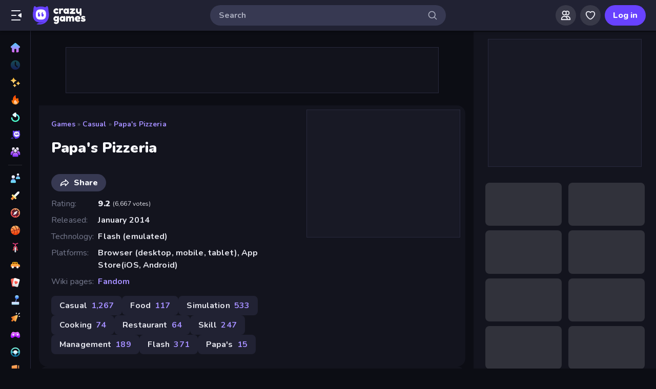

--- FILE ---
content_type: text/html; charset=utf-8
request_url: https://www.crazygames.com/game/papas-pizzeria
body_size: 41042
content:
<!DOCTYPE html><html lang="en" dir="ltr" translate="no"><head><script>window.czyVariables={"countryCode":"US","device":{"os":{"name":"Mac OS","version":"10.15.7"},"browser":{"name":"Chrome","version":"131.0.0.0","major":"131"},"device":{"type":"desktop"},"engine":{"name":"Blink","version":"131.0.0.0"}},"geo":{"countryCode":"US","city":"Columbus","unlocode":"US/CBW","longitude":"-82.99879","latitude":"39.96118","region":"Ohio","regionCode":"OH","metroCode":null,"postalCode":"43215"}}</script><meta charSet="utf-8" data-next-head=""/><meta name="viewport" content="initial-scale=1.0, minimum-scale=1.0, maximum-scale=5.0, width=device-width, height=device-height" data-next-head=""/><meta name="robots" content="max-image-preview:large" data-next-head=""/><title data-next-head="">Papa Pizzeria 🍕 Play on CrazyGames</title><link rel="manifest" href="/manifest" data-next-head=""/><meta http-equiv="Accept-CH" content="DPR" data-next-head=""/><meta name="description" content="Papa&amp;#39;s Pizzeria is back! Thanks to Ruffle you can now play Papa&amp;#39;s Pizzeria for free in your web browser once again. Papa has spontaneously left town, leaving you in charge of the pizzeria. It&amp;#39;s on you to take orders, add pizza toppings, put them in the oven, and cut the pizzas! Work fast and make Papa Louie proud." data-next-head=""/><link rel="canonical" href="https://www.crazygames.com/game/papas-pizzeria" data-next-head=""/><link rel="alternate" hrefLang="en" href="https://www.crazygames.com/game/papas-pizzeria" data-next-head=""/><link rel="alternate" hrefLang="es" href="https://www.crazygames.com/es/game/papas-pizzeria" data-next-head=""/><link rel="alternate" hrefLang="id" href="https://www.crazygames.co.id/game/papas-pizzeria" data-next-head=""/><link rel="alternate" hrefLang="it" href="https://it.crazygames.com/gioco/papas-pizzeria" data-next-head=""/><link rel="alternate" hrefLang="nl" href="https://www.crazygames.nl/spel/papas-pizzeria" data-next-head=""/><link rel="alternate" hrefLang="fr" href="https://www.crazygames.fr/jeu/papas-pizzeria" data-next-head=""/><link rel="alternate" hrefLang="pt" href="https://www.crazygames.com.br/jogos/papas-pizzeria" data-next-head=""/><link rel="alternate" hrefLang="ru" href="https://www.crazygames.ru/igra/papas-pizzeria" data-next-head=""/><link rel="alternate" hrefLang="pl" href="https://www.crazygames.pl/gra/papas-pizzeria" data-next-head=""/><link rel="alternate" hrefLang="ro" href="https://www.crazygames.ro/joc/papas-pizzeria" data-next-head=""/><link rel="alternate" hrefLang="de" href="https://de.crazygames.com/spiele/papas-pizzeria" data-next-head=""/><link rel="alternate" hrefLang="nb" href="https://www.crazygames.no/spill/papas-pizzeria" data-next-head=""/><link rel="alternate" hrefLang="sv" href="https://www.crazygames.se/spel/papas-pizzeria" data-next-head=""/><link rel="alternate" hrefLang="fi" href="https://www.crazygames.fi/peli/papas-pizzeria" data-next-head=""/><link rel="alternate" hrefLang="uk" href="https://www.crazygames.com.ua/gra/papas-pizzeria" data-next-head=""/><link rel="alternate" hrefLang="el" href="https://gr.crazygames.com/paixnidi/papas-pizzeria" data-next-head=""/><link rel="alternate" hrefLang="da" href="https://www.crazygames.com/dk/game/papas-pizzeria" data-next-head=""/><link rel="alternate" hrefLang="cs" href="https://www.crazygames.cz/hra/papas-pizzeria" data-next-head=""/><link rel="alternate" hrefLang="hu" href="https://www.crazygames.hu/jatek/papas-pizzeria" data-next-head=""/><link rel="alternate" hrefLang="tr" href="https://www.crazygames.com/tr/game/papas-pizzeria" data-next-head=""/><link rel="alternate" hrefLang="ar" href="https://ar.crazygames.com/game/papas-pizzeria" data-next-head=""/><link rel="alternate" hrefLang="vi" href="https://vn.crazygames.com/tr%C3%B2-ch%C6%A1i/papas-pizzeria" data-next-head=""/><link rel="alternate" hrefLang="th" href="https://th.crazygames.com/%E0%B9%80%E0%B8%81%E0%B8%A1/papas-pizzeria" data-next-head=""/><link rel="alternate" hrefLang="ko" href="https://www.crazygames.co.kr/%EA%B2%8C%EC%9E%84/papas-pizzeria" data-next-head=""/><link rel="alternate" hrefLang="ja" href="https://www.crazygames.com/jp/game/papas-pizzeria" data-next-head=""/><link rel="alternate" href="https://www.crazygames.com/game/papas-pizzeria" hrefLang="x-default" data-next-head=""/><meta name="theme-color" content="#212233" data-next-head=""/><meta name="HandheldFriendly" content="true" data-next-head=""/><meta name="mobile-web-app-capable" content="yes" data-next-head=""/><meta name="apple-mobile-web-app-capable" content="yes" data-next-head=""/><meta name="apple-mobile-web-app-status-bar-style" content="default" data-next-head=""/><meta property="al:android:package" content="com.crazygames.crazygamesapp" data-next-head=""/><link rel="apple-touch-icon" href="https://imgs.crazygames.com/favicons/apple-touch-icon-3.png?metadata=none&amp;quality=60&amp;width=120&amp;height=120&amp;fit=crop&amp;format=png" data-next-head=""/><link rel="apple-touch-icon" sizes="152x152" href="https://imgs.crazygames.com/favicons/apple-touch-icon-3.png?metadata=none&amp;quality=60&amp;width=152&amp;height=152&amp;fit=crop&amp;format=png" data-next-head=""/><link rel="apple-touch-icon" sizes="167x167" href="https://imgs.crazygames.com/favicons/apple-touch-icon-3.png?metadata=none&amp;quality=60&amp;width=167&amp;height=167&amp;fit=crop&amp;format=png" data-next-head=""/><link rel="apple-touch-icon" sizes="180x180" href="https://imgs.crazygames.com/favicons/apple-touch-icon-3.png?metadata=none&amp;quality=60&amp;width=180&amp;height=180&amp;fit=crop&amp;format=png" data-next-head=""/><link rel="mask-icon" href="https://imgs.crazygames.com/favicons/safari-pinned-tab.svg" color="#6842ff" data-next-head=""/><link rel="icon" href="https://imgs.crazygames.com/favicons/touch-icon.png?metadata=none&amp;quality=60&amp;width=16&amp;height=16&amp;fit=crop&amp;format=png" sizes="16x16" data-next-head=""/><link rel="icon" href="https://imgs.crazygames.com/favicons/touch-icon.png?metadata=none&amp;quality=60&amp;width=32&amp;height=32&amp;fit=crop&amp;format=png" sizes="32x32" data-next-head=""/><link rel="icon" href="https://imgs.crazygames.com/favicons/touch-icon.png?metadata=none&amp;quality=60&amp;width=48&amp;height=48&amp;fit=crop&amp;format=png" sizes="48x48" data-next-head=""/><link rel="icon" href="https://imgs.crazygames.com/favicons/touch-icon.png?metadata=none&amp;quality=60&amp;width=196&amp;height=196&amp;fit=crop&amp;format=png" sizes="196x196" data-next-head=""/><meta name="msapplication-TileColor" content="#603cba" data-next-head=""/><meta name="msapplication-TileImage" content="https://imgs.crazygames.com/favicons/touch-icon.png?metadata=none&amp;quality=60&amp;width=144&amp;height=144&amp;fit=crop&amp;format=png" data-next-head=""/><meta name="apple-mobile-web-app-title" content="Papa&#x27;s Pizzeria" data-next-head=""/><link rel="preconnect" href="https://fafvertizing.crazygames.com" data-next-head=""/><meta property="og:url" content="https://www.crazygames.com/game/papas-pizzeria" data-next-head=""/><meta property="og:title" content="Papa Pizzeria 🍕 Play on CrazyGames" data-next-head=""/><meta property="og:description" content="Papa&amp;#39;s Pizzeria is back! Thanks to Ruffle you can now play Papa&amp;#39;s Pizzeria for free in your web browser once again. Papa has spontaneously left town, leaving you in charge of the pizzeria. It&amp;#39;s on you to take orders, add pizza toppings, put them in the oven, and cut the pizzas! Work fast and make Papa Louie proud." data-next-head=""/><meta property="og:locale" content="en_US" data-next-head=""/><meta property="og:image" content="https://imgs.crazygames.com/games/papas-pizzeria/cover-1628776612329.png?metadata=none&amp;quality=100&amp;width=1200&amp;height=630&amp;fit=crop" data-next-head=""/><meta property="og:image:width" content="1200" data-next-head=""/><meta property="og:image:height" content="630" data-next-head=""/><meta property="og:type" content="game" data-next-head=""/><meta property="twitter:card" content="summary_large_image" data-next-head=""/><meta property="twitter:url" content="https://www.crazygames.com/game/papas-pizzeria" data-next-head=""/><meta property="twitter:title" content="Papa Pizzeria 🍕 Play on CrazyGames" data-next-head=""/><meta property="twitter:description" content="Papa&amp;#39;s Pizzeria is back! Thanks to Ruffle you can now play Papa&amp;#39;s Pizzeria for free in your web browser once again. Papa has spontaneously left town, leaving you in charge of the pizzeria. It&amp;#39;s on you to take orders, add pizza toppings, put them in the oven, and cut the pizzas! Work fast and make Papa Louie proud." data-next-head=""/><meta property="twitter:image" content="https://imgs.crazygames.com/games/papas-pizzeria/cover-1628776612329.png?metadata=none&amp;quality=100&amp;width=1200&amp;height=630&amp;fit=crop" data-next-head=""/><link href="https://cdn.privacy-mgmt.com/unified/wrapperMessagingWithoutDetection.js" rel="preload" as="script" fetchpriority="high" data-next-head=""/><link rel="preconnect" href="https://imgs.crazygames.com/"/><link rel="preconnect" href="https://builds.crazygames.com"/><link rel="preload" as="image" href="/images/background2.webp"/><meta name="wot-verification" content="93f0d04493fb0826d761"/><meta name="format-detection" content="email=no"/><link rel="preload" href="https://builds.crazygames.com/portal-web/_next/static/media/ee40bb094c99a29a-s.p.woff2" as="font" type="font/woff2" crossorigin="anonymous" data-next-font="size-adjust"/><link rel="preload" href="https://builds.crazygames.com/portal-web/_next/static/css/e80255eb4e69073e.css" as="style" crossorigin="anonymous"/><link rel="preload" href="https://builds.crazygames.com/portal-web/_next/static/css/6915717fce420b09.css" as="style" crossorigin="anonymous"/><link rel="preload" href="https://builds.crazygames.com/portal-web/_next/static/css/b3a0c15fae78496a.css" as="style" crossorigin="anonymous"/><link rel="preload" href="https://builds.crazygames.com/portal-web/_next/static/css/bd93c891214deaa9.css" as="style" crossorigin="anonymous"/><link rel="preload" href="https://builds.crazygames.com/portal-web/_next/static/css/dc6973cf0bf53c23.css" as="style" crossorigin="anonymous"/><link rel="preload" href="https://builds.crazygames.com/portal-web/_next/static/css/80fe79c07ea2a030.css" as="style" crossorigin="anonymous"/><link rel="preload" href="https://builds.crazygames.com/portal-web/_next/static/css/66e3a2cd012bdb71.css" as="style" crossorigin="anonymous"/><meta name="sentry-trace" content="a86e2e7ab8cc8563a545b96b0ac47c2e-34715849a179f53f"/><meta name="baggage" content="sentry-environment=production,sentry-release=1.267.4,sentry-public_key=2caddb098d1c43b2a5e9eeb2e3475c9e,sentry-trace_id=a86e2e7ab8cc8563a545b96b0ac47c2e,sentry-org_id=187844"/><script type="application/ld+json" data-next-head="">[{"@context":"https://schema.org","@type":"VideoObject","name":"I tried speedrunning Papa's Pizzeria...","description":"Papa's Pizzeria is a dynamic game full of twists, turns, and Wally being the best character. What a truly amazing choice of a game to speedrun. But can I get world record? #EazySpeezy #PapasPizzeria #Speedrun","thumbnailUrl":"https://i.ytimg.com/vi/S1WaVWuCG_o/default.jpg","uploadDate":"2020-09-16T22:00:04Z","duration":"PT8M59S","embedUrl":"https://www.youtube.com/embed/S1WaVWuCG_o"},{"@context":"https://schema.org","@type":"FAQPage","mainEntity":[{"@type":"Question","name":"Can I play Papa's Pizzeria without Flash?","acceptedAnswer":{"@type":"Answer","text":"Yes, at CrazyGames you can play Papa's Pizzeria for free without Flash."}},{"@type":"Question","name":"Can I play Papa's Pizzeria on mobile?","acceptedAnswer":{"@type":"Answer","text":"Yes! Papa's Pizzeria works on desktop and mobile devices in your web browser."}},{"@type":"Question","name":"Who made Papa's Pizzeria?","acceptedAnswer":{"@type":"Answer","text":"Flipline Studios developed Papa's Pizzeria along with many other Papa's Games."}}]}]</script><style>.grecaptcha-badge { visibility: collapse !important; }</style><script id="beforeRender" data-nscript="beforeInteractive" crossorigin="anonymous">"use strict";(()=>{try{const n="forceIpad",r="forceAndroidTablet",c=window.czyVariables?.device?.os?.name,T=c==="Mac OS",w=c==="Linux",e=navigator.maxTouchPoints,t=window.screen,o=window.location,l=window.matchMedia("(orientation: landscape)").matches?t.height:t.width,m=T&&e>2,_=w&&e>0,i=new URL(o.href),s=i.searchParams,A=s.has(n),P=s.has(r),d=I=>s.set(I,"1"),h=()=>i.toString();m&&!A&&(d(n),o.href=h()),_&&!P&&l<900&&(d(r),o.href=h())}catch(a){console.error("Error in beforeRender script:",a)}})();</script><link rel="stylesheet" href="https://builds.crazygames.com/portal-web/_next/static/css/e80255eb4e69073e.css" crossorigin="anonymous" data-n-g=""/><link rel="stylesheet" href="https://builds.crazygames.com/portal-web/_next/static/css/6915717fce420b09.css" crossorigin="anonymous"/><link rel="stylesheet" href="https://builds.crazygames.com/portal-web/_next/static/css/b3a0c15fae78496a.css" crossorigin="anonymous" data-n-p=""/><link rel="stylesheet" href="https://builds.crazygames.com/portal-web/_next/static/css/bd93c891214deaa9.css" crossorigin="anonymous"/><link rel="stylesheet" href="https://builds.crazygames.com/portal-web/_next/static/css/dc6973cf0bf53c23.css" crossorigin="anonymous"/><link rel="stylesheet" href="https://builds.crazygames.com/portal-web/_next/static/css/80fe79c07ea2a030.css" crossorigin="anonymous"/><link rel="stylesheet" href="https://builds.crazygames.com/portal-web/_next/static/css/66e3a2cd012bdb71.css" crossorigin="anonymous"/><noscript data-n-css=""></noscript><script defer="" crossorigin="anonymous" noModule="" src="https://builds.crazygames.com/portal-web/_next/static/chunks/polyfills-42372ed130431b0a.js"></script><script defer="" src="https://builds.crazygames.com/portal-web/_next/static/chunks/79004-d9fb68ac6a089b8a.js" crossorigin="anonymous"></script><script defer="" src="https://builds.crazygames.com/portal-web/_next/static/chunks/31811-46180650e956e4b3.js" crossorigin="anonymous"></script><script defer="" src="https://builds.crazygames.com/portal-web/_next/static/chunks/15291.04d6293bea192c8e.js" crossorigin="anonymous"></script><script defer="" src="https://builds.crazygames.com/portal-web/_next/static/chunks/51668.208d7fd3766e46e8.js" crossorigin="anonymous"></script><script defer="" src="https://builds.crazygames.com/portal-web/_next/static/chunks/57478.8238e75d6157c320.js" crossorigin="anonymous"></script><script defer="" src="https://builds.crazygames.com/portal-web/_next/static/chunks/16553.3b4ed347f8948414.js" crossorigin="anonymous"></script><script src="https://builds.crazygames.com/portal-web/_next/static/chunks/webpack-606e7bab1f012bad.js" defer="" crossorigin="anonymous"></script><script src="https://builds.crazygames.com/portal-web/_next/static/chunks/framework-9e0b99ca275b1851.js" defer="" crossorigin="anonymous"></script><script src="https://builds.crazygames.com/portal-web/_next/static/chunks/main-f984d528a1051003.js" defer="" crossorigin="anonymous"></script><script src="https://builds.crazygames.com/portal-web/_next/static/chunks/pages/_app-85fcb2c70596723f.js" defer="" crossorigin="anonymous"></script><script src="https://builds.crazygames.com/portal-web/_next/static/chunks/63368-1e3c2e283f9015a9.js" defer="" crossorigin="anonymous"></script><script src="https://builds.crazygames.com/portal-web/_next/static/chunks/18951-faf75a3a20e5fdf5.js" defer="" crossorigin="anonymous"></script><script src="https://builds.crazygames.com/portal-web/_next/static/chunks/77317-cc62f18db18982c7.js" defer="" crossorigin="anonymous"></script><script src="https://builds.crazygames.com/portal-web/_next/static/chunks/57611-d52d1d032f9fbfe0.js" defer="" crossorigin="anonymous"></script><script src="https://builds.crazygames.com/portal-web/_next/static/chunks/pages/game-8068fe6075deb133.js" defer="" crossorigin="anonymous"></script><script src="https://builds.crazygames.com/portal-web/_next/static/1762201839/_buildManifest.js" defer="" crossorigin="anonymous"></script><script src="https://builds.crazygames.com/portal-web/_next/static/1762201839/_ssgManifest.js" defer="" crossorigin="anonymous"></script><style data-emotion="css-global 18of4ha">html{-webkit-font-smoothing:antialiased;-moz-osx-font-smoothing:grayscale;box-sizing:border-box;-webkit-text-size-adjust:100%;}*,*::before,*::after{box-sizing:inherit;}strong,b{font-weight:700;}body{margin:0;color:#F9FAFF;font-family:"Roboto","Helvetica","Arial",sans-serif;font-weight:400;font-size:1rem;line-height:1.5;letter-spacing:0.00938em;background-color:#0C0D14;}@media print{body{background-color:#fff;}}body::backdrop{background-color:#0C0D14;}@font-face{font-family:Nunito-fallback;size-adjust:101.44000000000005%;ascent-override:109%;src:local('Arial');}html{scrollbar-width:thin;scrollbar-color:#AAADBE transparent;}html::-webkit-scrollbar{width:6px;height:6px;background:rgba(0,0,0,0);}html::-webkit-scrollbar-thumb{background:#AAADBE;border-radius:30px;}html::-webkit-scrollbar-corner{background:rgba(0,0,0,0);}body{font-size:14px;font-family:'Nunito','Nunito Fallback',Arial,"Helvetica Neue",Helvetica,sans-serif;}button{font-family:'Nunito','Nunito Fallback',Arial,"Helvetica Neue",Helvetica,sans-serif;}h1,h2,h3,h4,h5,h6{font-family:'Nunito','Nunito Fallback',Arial,"Helvetica Neue",Helvetica,sans-serif;font-weight:900;color:#fff;margin-block:0;}h1{font-size:24px;line-height:31px;}h2{font-size:1.2rem;}@media (max-width:1509.95px){h2{font-size:0.875rem;}}h3{font-family:'Nunito','Nunito Fallback',Arial,"Helvetica Neue",Helvetica,sans-serif;font-weight:900;color:#fff;}a{-webkit-text-decoration:none;text-decoration:none;color:#fff;}</style><style data-emotion="css-global animation-61bdi0">@-webkit-keyframes animation-61bdi0{0%{-webkit-transform:rotate(0deg);-moz-transform:rotate(0deg);-ms-transform:rotate(0deg);transform:rotate(0deg);}100%{-webkit-transform:rotate(360deg);-moz-transform:rotate(360deg);-ms-transform:rotate(360deg);transform:rotate(360deg);}}@keyframes animation-61bdi0{0%{-webkit-transform:rotate(0deg);-moz-transform:rotate(0deg);-ms-transform:rotate(0deg);transform:rotate(0deg);}100%{-webkit-transform:rotate(360deg);-moz-transform:rotate(360deg);-ms-transform:rotate(360deg);transform:rotate(360deg);}}</style><style data-emotion="css 1f20jmh hpaxx3 h9dwsh 6qu7l6 1r4eqz v9gl8y 148wt6v 1ibfcce 1hjjlbf 1ha0f91 17r7lae z8nxkr linpkp 1qr281x uwwqev 1s62qvg 13o7eu2 1aw1elk 1dm7ec5 ujjn8y d7g3uh 14oh0q1 15ht5op y8aj3r e37j93">.css-1f20jmh{display:-webkit-box;display:-webkit-flex;display:-ms-flexbox;display:flex;-webkit-flex-direction:column;-ms-flex-direction:column;flex-direction:column;-webkit-align-items:stretch;-webkit-box-align:stretch;-ms-flex-align:stretch;align-items:stretch;background:#0C0D14;position:relative;}.css-hpaxx3{z-index:12;position:fixed;background-image:none;background:rgba(33, 34, 51, 1);width:100%;top:0;left:0;right:0;display:-webkit-box;display:-webkit-flex;display:-ms-flexbox;display:flex;-webkit-flex-direction:row;-ms-flex-direction:row;flex-direction:row;-webkit-box-pack:justify;-webkit-justify-content:space-between;justify-content:space-between;-webkit-align-items:center;-webkit-box-align:center;-ms-flex-align:center;align-items:center;height:calc(var(--safe-area-inset-top, env(safe-area-inset-top, 0)) + 60px);-webkit-box-flex-flow:wrap;-webkit-flex-flow:wrap;-ms-flex-flow:wrap;flex-flow:wrap;padding-top:var(--safe-area-inset-top, env(safe-area-inset-top, 0));box-shadow:0px 3px 3px -2px rgba(0,0,0,0.2),0px 3px 4px 0px rgba(0,0,0,0.14),0px 1px 8px 0px rgba(0,0,0,0.12);}.css-hpaxx3 .MuiBackdrop-root{z-index:-1;}.css-h9dwsh{border-radius:30px;-webkit-transition:all 250ms ease;transition:all 250ms ease;border:none;cursor:pointer;display:-webkit-box;display:-webkit-flex;display:-ms-flexbox;display:flex;-webkit-box-pack:center;-ms-flex-pack:center;-webkit-justify-content:center;justify-content:center;-webkit-align-items:center;-webkit-box-align:center;-ms-flex-align:center;align-items:center;font-family:'Nunito','Nunito Fallback';font-weight:800;font-size:16px;box-sizing:border-box;padding:0;background:transparent;color:#EFF0F7;height:48px;width:48px;margin-right:4px;}.css-h9dwsh:active{color:rgba(170, 173, 190, 0.8);}@media (hover: hover){.css-h9dwsh:hover{color:rgba(170, 173, 190, 0.8);}}.css-h9dwsh.Mui-disabled{background:#28293D;color:#474967;cursor:default;}.css-h9dwsh svg{height:24px;width:24px;}@media (max-width:388.95px){.css-h9dwsh{display:none;}}.css-6qu7l6{display:inline-block;fill:currentcolor;height:24px;width:24px;}.css-1r4eqz{color:#AAADBE;height:36px;width:36px;padding:0px;margin:0px;display:-webkit-box;display:-webkit-flex;display:-ms-flexbox;display:flex;-webkit-align-items:center;-webkit-box-align:center;-ms-flex-align:center;align-items:center;-webkit-box-pack:center;-ms-flex-pack:center;-webkit-justify-content:center;justify-content:center;position:absolute;top:2px;right:8px;}.css-1r4eqz svg{height:20px;width:20px;}.css-v9gl8y{position:absolute;inset:0;display:-webkit-box;display:-webkit-flex;display:-ms-flexbox;display:flex;-webkit-align-items:center;-webkit-box-align:center;-ms-flex-align:center;align-items:center;-webkit-box-pack:center;-ms-flex-pack:center;-webkit-justify-content:center;justify-content:center;}.css-v9gl8y span{display:inline-block;width:10px;height:10px;margin-right:2px;background:#55566A;border-radius:50%;-webkit-transform:translateY(0);-moz-transform:translateY(0);-ms-transform:translateY(0);transform:translateY(0);-webkit-animation:wave 1s infinite ease-in-out;animation:wave 1s infinite ease-in-out;}.css-v9gl8y span:nth-of-type(1){-webkit-animation-delay:0s;animation-delay:0s;}.css-v9gl8y span:nth-of-type(2){-webkit-animation-delay:0.1s;animation-delay:0.1s;}.css-v9gl8y span:nth-of-type(3){-webkit-animation-delay:0.2s;animation-delay:0.2s;}@-webkit-keyframes wave{0%,60%,100%{opacity:0.4;-webkit-transform:translateY(0);-moz-transform:translateY(0);-ms-transform:translateY(0);transform:translateY(0);-moz-transform:translateY(0);}20%{opacity:1;-webkit-transform:translateY(6px);-moz-transform:translateY(6px);-ms-transform:translateY(6px);transform:translateY(6px);-moz-transform:translateY(6px);}40%{opacity:1;-webkit-transform:translateY(-6px);-moz-transform:translateY(-6px);-ms-transform:translateY(-6px);transform:translateY(-6px);-moz-transform:translateY(-6px);}}@keyframes wave{0%,60%,100%{opacity:0.4;-webkit-transform:translateY(0);-moz-transform:translateY(0);-ms-transform:translateY(0);transform:translateY(0);-moz-transform:translateY(0);}20%{opacity:1;-webkit-transform:translateY(6px);-moz-transform:translateY(6px);-ms-transform:translateY(6px);transform:translateY(6px);-moz-transform:translateY(6px);}40%{opacity:1;-webkit-transform:translateY(-6px);-moz-transform:translateY(-6px);-ms-transform:translateY(-6px);transform:translateY(-6px);-moz-transform:translateY(-6px);}}.css-148wt6v{margin:0;-webkit-flex-shrink:0;-ms-flex-negative:0;flex-shrink:0;border-width:0;border-style:solid;border-color:rgba(255, 255, 255, 0.12);border-bottom-width:thin;margin-top:8px;margin-bottom:8px;margin-left:16px;margin-right:16px;}@media (min-width:0px){.css-1ibfcce{display:none;}}@media (min-width:1910px){.css-1ibfcce{display:block;}}.css-1ibfcce button.sidebarContactButton{width:176px;margin-left:12px;margin-top:8px;}.css-1hjjlbf{padding-left:16px;padding-right:16px;margin-top:16px;}@media (min-width:0px){.css-1hjjlbf{display:none;}}@media (min-width:1910px){.css-1hjjlbf{display:block;}}.css-1hjjlbf button{min-width:unset;width:165px;}.css-1ha0f91{border-radius:30px;-webkit-transition:all 250ms ease;transition:all 250ms ease;border:1px solid #EFF0F7;cursor:pointer;display:-webkit-box;display:-webkit-flex;display:-ms-flexbox;display:flex;-webkit-box-pack:center;-ms-flex-pack:center;-webkit-justify-content:center;justify-content:center;-webkit-align-items:center;-webkit-box-align:center;-ms-flex-align:center;align-items:center;font-family:'Nunito','Nunito Fallback';font-weight:800;font-size:16px;box-sizing:border-box;padding:8px 16px;background:transparent;color:#EFF0F7;height:40px;margin-right:4px;margin-left:4px;border-width:2px;border-color:#2F3148;height:35px;min-width:35px;width:35px;}.css-1ha0f91:active{border-color:rgba(135, 138, 158, 0.7);}@media (hover: hover){.css-1ha0f91:hover{color:rgba(170, 173, 190, 0.8);}}.css-1ha0f91.Mui-disabled{background:#28293D;color:#474967;cursor:default;}.css-1ha0f91 svg{height:20px;width:20px;margin-right:8px;}.css-1ha0f91:focus{outline:none;}.css-1ha0f91:hover{border-width:2px;border-color:#6842FF;}.css-1ha0f91 svg{margin-right:0;}.css-17r7lae{display:inline-block;fill:currentcolor;height:24px;width:24px;min-width:15px;width:15px;height:15px;}.css-z8nxkr{margin-top:60px;padding-top:var(--safe-area-inset-top, env(safe-area-inset-top, 0));}@media (max-width:1909.95px){.css-z8nxkr{padding-left:60px;}}@media (min-width:1910px){.css-z8nxkr{padding-left:200px;}}.css-linpkp{position:fixed;left:0;right:0;z-index:-1;height:100vh;}.css-1qr281x{position:absolute;overflow:hidden;bottom:0;left:0;right:0;top:0;width:100%;height:100%;background-image:url(/images/background2.webp);background-repeat:repeat;}.css-uwwqev{width:100%;height:100%;}.css-1s62qvg{display:inline-block;color:#1A1B28;-webkit-animation:animation-61bdi0 1.4s linear infinite;animation:animation-61bdi0 1.4s linear infinite;color:white;}.css-13o7eu2{display:block;}.css-1aw1elk{stroke:currentColor;stroke-dasharray:80px,200px;stroke-dashoffset:0;}.css-1dm7ec5>div{background:#fff;}.css-ujjn8y{display:grid;-webkit-box-flex-flow:row wrap;-webkit-flex-flow:row wrap;-ms-flex-flow:row wrap;flex-flow:row wrap;box-sizing:border-box;content-visibility:visible;margin-top:-4px;margin-left:-4px;padding:0;width:100%;-webkit-column-gap:6px;column-gap:6px;row-gap:6px;margin:0;}@media only screen and (max-width: 959px){.css-ujjn8y{-webkit-box-pack:center;-ms-flex-pack:center;-webkit-justify-content:center;justify-content:center;padding-left:inherit;}}@media (max-width:1081.95px){.css-ujjn8y{padding-right:0;padding-left:0;margin-left:0;width:100%;}}.css-ujjn8y .skeleton{margin:4px;height:0!important;padding-top:calc(100 / 178 * (100% - 4px))!important;}@media (min-width:1778px){.css-ujjn8y .skeleton{margin:6px;}}.css-ujjn8y a{box-sizing:content-box;}@media (min-width:0px){.css-ujjn8y a{margin:2px;}}@media (min-width:1778px){.css-ujjn8y a{margin:4px;}}.css-d7g3uh{display:block;background-color:rgba(249, 250, 255, 0.13);height:1.2em;position:relative;border-radius:8px;}.css-14oh0q1{margin-block-start:1em;}.css-15ht5op{display:-webkit-box;display:-webkit-flex;display:-ms-flexbox;display:flex;-webkit-box-flex-flow:row wrap;-webkit-flex-flow:row wrap;-ms-flex-flow:row wrap;flex-flow:row wrap;box-sizing:border-box;content-visibility:visible;margin-top:-4px;margin-left:-4px;padding:0;width:calc(100% + 8px);margin-top:16px;}@media only screen and (max-width: 959px){.css-15ht5op{-webkit-box-pack:center;-ms-flex-pack:center;-webkit-justify-content:center;justify-content:center;padding-left:inherit;}}@media (max-width:1081.95px){.css-15ht5op{padding-right:0;padding-left:0;margin-left:0;width:100%;}}@media (min-width:1778px){.css-15ht5op{margin-top:calc(2px + -8px);margin-left:-6px;width:calc(100% + 12px);}}.css-15ht5op .skeleton{margin:4px;}@media (min-width:1778px){.css-15ht5op .skeleton{margin:6px;}}.css-y8aj3r{padding:0;}.css-e37j93{border-radius:30px;-webkit-transition:all 250ms ease;transition:all 250ms ease;border:none;cursor:pointer;display:-webkit-box;display:-webkit-flex;display:-ms-flexbox;display:flex;-webkit-box-pack:center;-ms-flex-pack:center;-webkit-justify-content:center;justify-content:center;-webkit-align-items:center;-webkit-box-align:center;-ms-flex-align:center;align-items:center;font-family:'Nunito','Nunito Fallback';font-weight:800;font-size:16px;box-sizing:border-box;padding:8px 16px;background:#6842FF;color:#F9FAFF;height:40px;}.css-e37j93:active{background:rgba(134, 104, 255, 0.7);}@media (hover: hover){.css-e37j93:hover{background:#8668FF;}}.css-e37j93.Mui-disabled{background:#28293D;color:#474967;cursor:default;}.css-e37j93 svg{height:20px;width:20px;margin-right:8px;}.css-e37j93:focus{outline:none;}</style></head><body dir="ltr"><link rel="preload" as="image" href="/images/logo/logo-ziggy.svg"/><link rel="preload" as="image" href="/images/logo/logo-text.svg"/><link rel="preload" as="image" href="/images/background2.webp"/><link rel="preload" as="image" href="https://imgs.crazygames.com/store-logos/apple-store.png?metadata=none&amp;quality=60"/><link rel="preload" as="image" href="https://imgs.crazygames.com/store-logos/google-store-button.png?metadata=none&amp;quality=60"/><div id="__next"><div class="__className_f9243e css-1f20jmh"><header id="czyHeader" class="css-hpaxx3"><div style="display:flex;flex-direction:row;padding-left:8px;align-items:center"><!--$--><button aria-label="Open/Close sidebar" class="MuiButton-root css-h9dwsh"><svg viewBox="0 0 24 24" focusable="false" aria-hidden="true" class="css-6qu7l6"><path xmlns="http://www.w3.org/2000/svg" fill-rule="evenodd" clip-rule="evenodd" d="M19 4C19.5523 4 20 3.55229 20 3C20 2.44772 19.5523 2 19 2L3 2C2.44772 2 2 2.44772 2 3C2 3.55228 2.44772 4 3 4L19 4ZM20.47 7.95628L15.3568 11.152C14.7301 11.5437 14.7301 12.4564 15.3568 12.848L20.47 16.0438C21.136 16.4601 22 15.9812 22 15.1958V8.80427C22 8.01884 21.136 7.54 20.47 7.95628ZM11 13C11.5523 13 12 12.5523 12 12C12 11.4477 11.5523 11 11 11L3 11C2.44771 11 2 11.4477 2 12C2 12.5523 2.44771 13 3 13L11 13ZM20 21C20 21.5523 19.5523 22 19 22L3 22C2.44771 22 2 21.5523 2 21C2 20.4477 2.44771 20 3 20L19 20C19.5523 20 20 20.4477 20 21Z"></path></svg></button><a href="https://www.crazygames.com/"><div class="Logo_root__7FaDg"><div class="Logo_logoZiggy__VK9Z_"><img src="/images/logo/logo-ziggy.svg" alt="CrazyGames" class="Logo_logoImage__nJAeB"/></div><img src="/images/logo/logo-text.svg" alt="CrazyGames" id="logoTextSvg" class="Logo_logoText__HTz9A"/></div></a><!--/$--></div><form class="TopSearch_topSearchForm__b9Z8c TopSearch_isDesktop__2eSKm" autoComplete="off"><input class="TopSearch_searchInput__Nbapa TopSearch_topSearchInput__mCCPQ TopSearch_isDesktop__2eSKm" id="search-input" placeholder="Search"/><div class="MuiBox-root css-1r4eqz"><svg viewBox="0 0 24 24" focusable="false" aria-hidden="true" class="css-6qu7l6"><path fill-rule="evenodd" clip-rule="evenodd" d="M10.5 4C6.91015 4 4 6.91015 4 10.5C4 14.0899 6.91015 17 10.5 17C14.0899 17 17 14.0899 17 10.5C17 6.91015 14.0899 4 10.5 4ZM2 10.5C2 5.80558 5.80558 2 10.5 2C15.1944 2 19 5.80558 19 10.5C19 15.1944 15.1944 19 10.5 19C5.80558 19 2 15.1944 2 10.5Z"></path><path fill-rule="evenodd" clip-rule="evenodd" d="M15.2929 15.2929C15.6834 14.9024 16.3166 14.9024 16.7071 15.2929L21.7071 20.2929C22.0976 20.6834 22.0976 21.3166 21.7071 21.7071C21.3166 22.0976 20.6834 22.0976 20.2929 21.7071L15.2929 16.7071C14.9024 16.3166 14.9024 15.6834 15.2929 15.2929Z"></path></svg></div></form><div style="flex-direction:row;display:flex;padding-left:8px;padding-right:20px;align-items:center;justify-content:flex-end;min-width:115px"><div style="position:relative;width:36px;margin-right:12px"><div class="css-v9gl8y"><span></span><span></span><span></span></div></div></div></header><div class="CrazyModal_modalBackdrop__aVtO_ Header_headerBackdrop__poPEJ"></div><!--$--><nav id="mainNav" class="Sidebar_main___ex0V Sidebar_isDesktop__aieVO"><div class="Sidebar_container__CqXNx" id="sidebarContainer"><a aria-label="Home" href="https://www.crazygames.com/"><div class="Sidebar_link__Tbdup"><img src="https://imgs.crazygames.com/icon/Home.svg" loading="lazy" alt="Home icon"/><div class="Sidebar_labelContainer__qHPDa">Home</div></div></a><div class="Sidebar_link__Tbdup Sidebar_disabled__g_rzR"><img src="https://imgs.crazygames.com/icon/Recent.svg" loading="lazy" alt="Recent icon"/><div class="Sidebar_labelContainer__qHPDa">Recently played</div></div><a aria-label="New" href="https://www.crazygames.com/new"><div class="Sidebar_link__Tbdup"><img src="https://imgs.crazygames.com/icon/New.svg" loading="lazy" alt="New icon"/><div class="Sidebar_labelContainer__qHPDa">New</div></div></a><a aria-label="Popular Games" href="https://www.crazygames.com/hot"><div class="Sidebar_link__Tbdup"><img src="https://imgs.crazygames.com/icon/Trending.svg" loading="lazy" alt="Trending icon"/><div class="Sidebar_labelContainer__qHPDa">Popular Games</div></div></a><a aria-label="Updated" href="https://www.crazygames.com/updated"><div class="Sidebar_link__Tbdup"><img src="https://imgs.crazygames.com/icon/Updated.svg" loading="lazy" alt="Updated icon"/><div class="Sidebar_labelContainer__qHPDa">Updated</div></div></a><a aria-label="Originals" href="https://www.crazygames.com/originals"><div class="Sidebar_link__Tbdup"><img src="https://imgs.crazygames.com/icon/Originals.svg" loading="lazy" alt="Originals icon"/><div class="Sidebar_labelContainer__qHPDa">Originals</div></div></a><a aria-label="Multiplayer" href="https://www.crazygames.com/multiplayer"><div class="Sidebar_link__Tbdup"><img src="https://imgs.crazygames.com/icon/Multiplayer.svg" loading="lazy" alt="Multiplayer icon"/><div class="Sidebar_labelContainer__qHPDa">Multiplayer</div></div></a><hr class="MuiDivider-root MuiDivider-fullWidth css-148wt6v"/><a aria-label="2 Player" href="https://www.crazygames.com/t/2-player"><div class="Sidebar_link__Tbdup"><img src="https://imgs.crazygames.com/icon/2players.svg" loading="lazy" alt="Two Players icon"/><div class="Sidebar_labelContainer__qHPDa">2 Player</div></div></a><a aria-label="Action" href="https://www.crazygames.com/c/action"><div class="Sidebar_link__Tbdup"><img src="https://imgs.crazygames.com/icon/Action.svg" loading="lazy" alt="Action icon"/><div class="Sidebar_labelContainer__qHPDa">Action</div></div></a><a aria-label="Adventure" href="https://www.crazygames.com/c/adventure"><div class="Sidebar_link__Tbdup"><img src="https://imgs.crazygames.com/icon/Adventure.svg" loading="lazy" alt="Adventure icon"/><div class="Sidebar_labelContainer__qHPDa">Adventure</div></div></a><a aria-label="Basketball" href="https://www.crazygames.com/t/basketball"><div class="Sidebar_link__Tbdup"><img src="https://imgs.crazygames.com/icon/Basketball.svg" loading="lazy" alt="Basketball icon"/><div class="Sidebar_labelContainer__qHPDa">Basketball</div></div></a><a aria-label="Bike" href="https://www.crazygames.com/t/bike"><div class="Sidebar_link__Tbdup"><img src="https://imgs.crazygames.com/icon/Bike.svg" loading="lazy" alt="Bike icon"/><div class="Sidebar_labelContainer__qHPDa">Bike</div></div></a><a aria-label="Car" href="https://www.crazygames.com/t/car"><div class="Sidebar_link__Tbdup"><img src="https://imgs.crazygames.com/icon/Car.svg" loading="lazy" alt="Car icon"/><div class="Sidebar_labelContainer__qHPDa">Car</div></div></a><a aria-label="Card" href="https://www.crazygames.com/t/card"><div class="Sidebar_link__Tbdup"><img src="https://imgs.crazygames.com/icon/Card.svg" loading="lazy" alt="Card icon"/><div class="Sidebar_labelContainer__qHPDa">Card</div></div></a><a aria-label="Casual" href="https://www.crazygames.com/c/casual"><div class="Sidebar_link__Tbdup"><img src="https://imgs.crazygames.com/icon/Casual.svg" loading="lazy" alt="Casual icon"/><div class="Sidebar_labelContainer__qHPDa">Casual</div></div></a><a aria-label="Clicker" href="https://www.crazygames.com/c/clicker"><div class="Sidebar_link__Tbdup"><img src="https://imgs.crazygames.com/icon/Clicker.svg" loading="lazy" alt="Clicker icon"/><div class="Sidebar_labelContainer__qHPDa">Clicker</div></div></a><a aria-label="Controller" href="https://www.crazygames.com/t/controller"><div class="Sidebar_link__Tbdup"><img src="https://imgs.crazygames.com/icon/Controller.svg" loading="lazy" alt="Controller icon"/><div class="Sidebar_labelContainer__qHPDa">Controller</div></div></a><a aria-label="Driving" href="https://www.crazygames.com/c/driving"><div class="Sidebar_link__Tbdup"><img src="https://imgs.crazygames.com/icon/Driving.svg" loading="lazy" alt="Driving icon"/><div class="Sidebar_labelContainer__qHPDa">Driving</div></div></a><a aria-label="Escape" href="https://www.crazygames.com/t/escape"><div class="Sidebar_link__Tbdup"><img src="https://imgs.crazygames.com/icon/Escape.svg" loading="lazy" alt="Escape icon"/><div class="Sidebar_labelContainer__qHPDa">Escape</div></div></a><a aria-label="Flash" href="https://www.crazygames.com/t/flash"><div class="Sidebar_link__Tbdup"><img src="https://imgs.crazygames.com/icon/Flash.svg" loading="lazy" alt="Flash icon"/><div class="Sidebar_labelContainer__qHPDa">Flash</div></div></a><a aria-label="FPS" href="https://www.crazygames.com/t/first-person-shooter"><div class="Sidebar_link__Tbdup"><img src="https://imgs.crazygames.com/icon/FPS.svg" loading="lazy" alt="FPS icon"/><div class="Sidebar_labelContainer__qHPDa">FPS</div></div></a><a aria-label="Horror" href="https://www.crazygames.com/t/horror"><div class="Sidebar_link__Tbdup"><img src="https://imgs.crazygames.com/icon/Horror.svg" loading="lazy" alt="Horror icon"/><div class="Sidebar_labelContainer__qHPDa">Horror</div></div></a><a aria-label=".io" href="https://www.crazygames.com/c/io"><div class="Sidebar_link__Tbdup"><img src="https://imgs.crazygames.com/icon/io.svg" loading="lazy" alt="Io icon"/><div class="Sidebar_labelContainer__qHPDa">.io</div></div></a><a aria-label="Mahjong" href="https://www.crazygames.com/t/mahjong"><div class="Sidebar_link__Tbdup"><img src="https://imgs.crazygames.com/icon/Mahjong.svg" loading="lazy" alt="Mahjong icon"/><div class="Sidebar_labelContainer__qHPDa">Mahjong</div></div></a><a aria-label="Minecraft" href="https://www.crazygames.com/t/minecraft"><div class="Sidebar_link__Tbdup"><img src="https://imgs.crazygames.com/icon/Minecraft.svg" loading="lazy" alt="Minecraft icon"/><div class="Sidebar_labelContainer__qHPDa">Minecraft</div></div></a><a aria-label="Pool" href="https://www.crazygames.com/t/pool"><div class="Sidebar_link__Tbdup"><img src="https://imgs.crazygames.com/icon/Pool.svg" loading="lazy" alt="Pool icon"/><div class="Sidebar_labelContainer__qHPDa">Pool</div></div></a><a aria-label="Puzzle" href="https://www.crazygames.com/c/puzzle"><div class="Sidebar_link__Tbdup"><img src="https://imgs.crazygames.com/icon/Puzzle.svg" loading="lazy" alt="Puzzle icon"/><div class="Sidebar_labelContainer__qHPDa">Puzzle</div></div></a><a aria-label="Shooting" href="https://www.crazygames.com/c/shooting"><div class="Sidebar_link__Tbdup"><img src="https://imgs.crazygames.com/icon/Shooting.svg" loading="lazy" alt="Shooting icon"/><div class="Sidebar_labelContainer__qHPDa">Shooting</div></div></a><a aria-label="Soccer" href="https://www.crazygames.com/t/soccer"><div class="Sidebar_link__Tbdup"><img src="https://imgs.crazygames.com/icon/Soccer.svg" loading="lazy" alt="Soccer icon"/><div class="Sidebar_labelContainer__qHPDa">Soccer</div></div></a><a aria-label="Sports" href="https://www.crazygames.com/c/sports"><div class="Sidebar_link__Tbdup"><img src="https://imgs.crazygames.com/icon/Sports.svg" loading="lazy" alt="Sports icon"/><div class="Sidebar_labelContainer__qHPDa">Sports</div></div></a><a aria-label="Stickman" href="https://www.crazygames.com/t/stick"><div class="Sidebar_link__Tbdup"><img src="https://imgs.crazygames.com/icon/Stickman.svg" loading="lazy" alt="Stickman icon"/><div class="Sidebar_labelContainer__qHPDa">Stickman</div></div></a><a aria-label="Thinky" href="https://www.crazygames.com/t/thinky"><div class="Sidebar_link__Tbdup"><img src="https://imgs.crazygames.com/icon/Thinky.svg" loading="lazy" alt="Thinky icon"/><div class="Sidebar_labelContainer__qHPDa">Thinky</div></div></a><a aria-label="Tower Defense" href="https://www.crazygames.com/t/tower-defense"><div class="Sidebar_link__Tbdup"><img src="https://imgs.crazygames.com/icon/TowerDefense.svg" loading="lazy" alt="TowerDefense icon"/><div class="Sidebar_labelContainer__qHPDa">Tower Defense</div></div></a><hr class="MuiDivider-root MuiDivider-fullWidth css-148wt6v"/><a aria-label="Tags" href="https://www.crazygames.com/tags"><div class="Sidebar_link__Tbdup"><img src="https://imgs.crazygames.com/icon/Tags.svg" loading="lazy" alt="Tags icon"/><div class="Sidebar_labelContainer__qHPDa">Tags</div></div></a><div class="MuiBox-root css-1ibfcce" id="sidebar-hidden"><button class="Button_czyButton__y8IRs Button_czyButton--contained--purple__OBSeL Button_czyButton--height34__0zFYJ sidebarContactButton"><svg viewBox="0 0 24 24" focusable="false" aria-hidden="true" class="css-6qu7l6"><path fill-rule="evenodd" clip-rule="evenodd" d="M1.99998 7C1.99998 5.34315 3.34313 4 4.99998 4H19C20.6568 4 22 5.34315 22 7V7.98448C22.0001 7.99422 22.0001 8.00395 22 8.01368V17C22 18.6569 20.6568 20 19 20H4.99998C3.34313 20 1.99998 18.6569 1.99998 17V8.01367C1.99984 8.00395 1.99984 7.99422 1.99998 7.98449V7ZM3.99998 9.86852V17C3.99998 17.5523 4.4477 18 4.99998 18H19C19.5523 18 20 17.5523 20 17V9.86852L13.6641 14.0925C12.6564 14.7642 11.3436 14.7642 10.3359 14.0925L3.99998 9.86852ZM20 7.46482L12.5547 12.4283C12.2188 12.6523 11.7812 12.6523 11.4453 12.4283L3.99998 7.46482V7C3.99998 6.44772 4.4477 6 4.99998 6H19C19.5523 6 20 6.44772 20 7V7.46482Z"></path></svg>Contact us</button><div class="MuiBox-root css-1hjjlbf" id="sidebar-language-selector"><button type="button" class="Dropdown_selectButton__kNaYk LocaleSelector_localeSelectorButton__wA_bX">English<svg viewBox="0 0 30 30" focusable="false" aria-hidden="true" class="css-6qu7l6"><path fill-rule="evenodd" clip-rule="evenodd" d="M2.71778 11.6227C3.2023 10.7075 4.33698 10.3584 5.25218 10.8429L15.8772 16.4679C16.7924 16.9524 17.1415 18.0871 16.657 19.0023C16.1725 19.9175 15.0378 20.2666 14.1226 19.7821L3.4976 14.1571C2.5824 13.6726 2.23327 12.5379 2.71778 11.6227Z"></path><path fill-rule="evenodd" clip-rule="evenodd" d="M27.282 11.6227C26.7975 10.7075 25.6628 10.3584 24.7476 10.8429L14.1226 16.4679C13.2074 16.9524 12.8583 18.0871 13.3428 19.0023C13.8273 19.9175 14.962 20.2666 15.8772 19.7821L26.5022 14.1571C27.4174 13.6726 27.7665 12.5379 27.282 11.6227Z"></path></svg></button><div class="Dropdown_dropdownPopper__nek4W MuiPopperUnstyled-root" style="position:fixed;top:0;left:0;display:none"><ul id="«R19b96laqf6»" role="menu" tabindex="-1" class="Dropdown_listBox__hZZvB"><li tabindex="0" id="«R19b96laqf6»-option--1" role="menuitem" value="en-US" class="MuiMenuItem-root">English</li><a href="https://www.crazygames.cz/hra/papas-pizzeria" target="_blank" style="display:flex;color:inherit;cursor:inherit;width:100%"><li tabindex="0" id="«R19b96laqf6»-option--1" role="menuitem" value="cs-CZ" class="MuiMenuItem-root">čeština</li></a><a href="https://www.crazygames.com/dk/game/papas-pizzeria" target="_blank" style="display:flex;color:inherit;cursor:inherit;width:100%"><li tabindex="0" id="«R19b96laqf6»-option--1" role="menuitem" value="da-DK" class="MuiMenuItem-root">Dansk</li></a><a href="https://de.crazygames.com/spiele/papas-pizzeria" target="_blank" style="display:flex;color:inherit;cursor:inherit;width:100%"><li tabindex="0" id="«R19b96laqf6»-option--1" role="menuitem" value="de-DE" class="MuiMenuItem-root">Deutsch</li></a><a href="https://www.crazygames.com/es/game/papas-pizzeria" target="_blank" style="display:flex;color:inherit;cursor:inherit;width:100%"><li tabindex="0" id="«R19b96laqf6»-option--1" role="menuitem" value="es-ES" class="MuiMenuItem-root">Español</li></a><a href="https://www.crazygames.fr/jeu/papas-pizzeria" target="_blank" style="display:flex;color:inherit;cursor:inherit;width:100%"><li tabindex="0" id="«R19b96laqf6»-option--1" role="menuitem" value="fr-FR" class="MuiMenuItem-root">Français</li></a><a href="https://www.crazygames.co.id/game/papas-pizzeria" target="_blank" style="display:flex;color:inherit;cursor:inherit;width:100%"><li tabindex="0" id="«R19b96laqf6»-option--1" role="menuitem" value="id-ID" class="MuiMenuItem-root">Indonesia</li></a><a href="https://it.crazygames.com/gioco/papas-pizzeria" target="_blank" style="display:flex;color:inherit;cursor:inherit;width:100%"><li tabindex="0" id="«R19b96laqf6»-option--1" role="menuitem" value="it-IT" class="MuiMenuItem-root">Italiano</li></a><a href="https://www.crazygames.hu/jatek/papas-pizzeria" target="_blank" style="display:flex;color:inherit;cursor:inherit;width:100%"><li tabindex="0" id="«R19b96laqf6»-option--1" role="menuitem" value="hu-HU" class="MuiMenuItem-root">Magyar</li></a><a href="https://www.crazygames.nl/spel/papas-pizzeria" target="_blank" style="display:flex;color:inherit;cursor:inherit;width:100%"><li tabindex="0" id="«R19b96laqf6»-option--1" role="menuitem" value="nl-NL" class="MuiMenuItem-root">Nederlands</li></a><a href="https://www.crazygames.no/spill/papas-pizzeria" target="_blank" style="display:flex;color:inherit;cursor:inherit;width:100%"><li tabindex="0" id="«R19b96laqf6»-option--1" role="menuitem" value="nb-NO" class="MuiMenuItem-root">Norsk</li></a><a href="https://www.crazygames.pl/gra/papas-pizzeria" target="_blank" style="display:flex;color:inherit;cursor:inherit;width:100%"><li tabindex="0" id="«R19b96laqf6»-option--1" role="menuitem" value="pl-PL" class="MuiMenuItem-root">Polski</li></a><a href="https://www.crazygames.com.br/jogos/papas-pizzeria" target="_blank" style="display:flex;color:inherit;cursor:inherit;width:100%"><li tabindex="0" id="«R19b96laqf6»-option--1" role="menuitem" value="pt-BR" class="MuiMenuItem-root">Português</li></a><a href="https://www.crazygames.ro/joc/papas-pizzeria" target="_blank" style="display:flex;color:inherit;cursor:inherit;width:100%"><li tabindex="0" id="«R19b96laqf6»-option--1" role="menuitem" value="ro-RO" class="MuiMenuItem-root">Română</li></a><a href="https://www.crazygames.fi/peli/papas-pizzeria" target="_blank" style="display:flex;color:inherit;cursor:inherit;width:100%"><li tabindex="0" id="«R19b96laqf6»-option--1" role="menuitem" value="fi-FI" class="MuiMenuItem-root">Suomi</li></a><a href="https://www.crazygames.se/spel/papas-pizzeria" target="_blank" style="display:flex;color:inherit;cursor:inherit;width:100%"><li tabindex="0" id="«R19b96laqf6»-option--1" role="menuitem" value="sv-SE" class="MuiMenuItem-root">Svenska</li></a><a href="https://vn.crazygames.com/tr%C3%B2-ch%C6%A1i/papas-pizzeria" target="_blank" style="display:flex;color:inherit;cursor:inherit;width:100%"><li tabindex="0" id="«R19b96laqf6»-option--1" role="menuitem" value="vi-VN" class="MuiMenuItem-root">Tiếng Việt</li></a><a href="https://www.crazygames.com/tr/game/papas-pizzeria" target="_blank" style="display:flex;color:inherit;cursor:inherit;width:100%"><li tabindex="0" id="«R19b96laqf6»-option--1" role="menuitem" value="tr-TR" class="MuiMenuItem-root">Türkçe</li></a><a href="https://gr.crazygames.com/paixnidi/papas-pizzeria" target="_blank" style="display:flex;color:inherit;cursor:inherit;width:100%"><li tabindex="0" id="«R19b96laqf6»-option--1" role="menuitem" value="el-GR" class="MuiMenuItem-root">Ελληνικά</li></a><a href="https://www.crazygames.ru/igra/papas-pizzeria" target="_blank" style="display:flex;color:inherit;cursor:inherit;width:100%"><li tabindex="0" id="«R19b96laqf6»-option--1" role="menuitem" value="ru-RU" class="MuiMenuItem-root">Русский</li></a><a href="https://www.crazygames.com.ua/gra/papas-pizzeria" target="_blank" style="display:flex;color:inherit;cursor:inherit;width:100%"><li tabindex="0" id="«R19b96laqf6»-option--1" role="menuitem" value="uk-UA" class="MuiMenuItem-root">Українська</li></a><a href="https://ar.crazygames.com/game/papas-pizzeria" target="_blank" style="display:flex;color:inherit;cursor:inherit;width:100%"><li tabindex="0" id="«R19b96laqf6»-option--1" role="menuitem" value="ar-SA" class="MuiMenuItem-root">عربي</li></a><a href="https://th.crazygames.com/%E0%B9%80%E0%B8%81%E0%B8%A1/papas-pizzeria" target="_blank" style="display:flex;color:inherit;cursor:inherit;width:100%"><li tabindex="0" id="«R19b96laqf6»-option--1" role="menuitem" value="th-TH" class="MuiMenuItem-root">ไทย</li></a><a href="https://www.crazygames.co.kr/%EA%B2%8C%EC%9E%84/papas-pizzeria" target="_blank" style="display:flex;color:inherit;cursor:inherit;width:100%"><li tabindex="0" id="«R19b96laqf6»-option--1" role="menuitem" value="ko-KR" class="MuiMenuItem-root">한국어</li></a><a href="https://www.crazygames.com/jp/game/papas-pizzeria" target="_blank" style="display:flex;color:inherit;cursor:inherit;width:100%"><li tabindex="0" id="«R19b96laqf6»-option--1" role="menuitem" value="ja-JP" class="MuiMenuItem-root">日本語</li></a></ul></div></div><div class="Sidebar_linksContainer__n3z0G sidebarLinks Sidebar_isDesktop__aieVO"><a target="_blank" rel="external nofollow" href="https://about.crazygames.com"><span class="Sidebar_sidebarSpan__fHyyG">About</span></a><a target="_blank" rel="external nofollow" href="https://developer.crazygames.com"><span class="Sidebar_sidebarSpan__fHyyG">Developers</span></a><a target="_blank" rel="external nofollow" href="https://kids.crazygames.com"><span class="Sidebar_sidebarSpan__fHyyG">Kids site</span></a><a target="_blank" rel="external nofollow" href="https://crazygames.recruitee.com/"><span class="Sidebar_sidebarSpan__fHyyG">Jobs</span></a><a href="https://www.crazygames.com/information-for-parents"><span class="Sidebar_sidebarSpan__fHyyG">Info for parents</span></a><a href="https://www.crazygames.com/terms-and-conditions"><span class="Sidebar_sidebarSpan__fHyyG">Terms &amp; conditions</span></a><a href="https://www.crazygames.com/privacy-policy"><span class="Sidebar_sidebarSpan__fHyyG">Privacy</span></a><a href="https://www.crazygames.com/sitemap/games"><span class="Sidebar_sidebarSpan__fHyyG">All games</span></a></div><div style="display:flex;flex-flow:row wrap;row-gap:8px;margin-top:16px;margin-left:8px"><a href="https://www.tiktok.com/@crazygames" target="_blank" rel="me" aria-label="tiktok" class="MuiButton-root css-1ha0f91"><svg viewBox="0 0 17 19" focusable="false" aria-hidden="true" class="css-17r7lae"><path fill-rule="evenodd" clip-rule="evenodd" d="M16.003 7.92466C14.4917 7.92826 13.0175 7.45898 11.7886 6.58311V12.6917C11.7882 13.8231 11.4409 14.9274 10.7931 15.8569C10.1454 16.7864 9.22803 17.4969 8.16379 17.8934C7.09955 18.2898 5.93912 18.3532 4.83767 18.0753C3.73623 17.7973 2.74626 17.1911 2.00015 16.3378C1.25403 15.4845 0.787339 14.4248 0.662465 13.3002C0.537591 12.1757 0.76049 11.04 1.30136 10.0451C1.84223 9.05006 2.67528 8.2432 3.68913 7.73236C4.70298 7.22151 5.84931 7.03103 6.97482 7.18638V10.2588C6.45978 10.0975 5.90673 10.1023 5.39463 10.2727C4.88253 10.443 4.43758 10.7701 4.12332 11.2072C3.80906 11.6444 3.64156 12.1692 3.64474 12.7068C3.64792 13.2444 3.82162 13.7672 4.14103 14.2006C4.46044 14.634 4.90923 14.9559 5.4233 15.1202C5.93738 15.2845 6.49046 15.2829 7.00355 15.1155C7.51664 14.9482 7.96351 14.6237 8.28034 14.1884C8.59717 13.7531 8.76776 13.2293 8.76775 12.6917V0.75H11.7886C11.7865 1.004 11.8079 1.25766 11.8524 1.50776C11.9574 2.06608 12.1757 2.59721 12.4939 3.06866C12.8121 3.54011 13.2235 3.94197 13.703 4.24966C14.3853 4.69881 15.1851 4.93821 16.003 4.93804V7.92466Z"></path></svg></a><a href="https://discord.com/invite/crazygames" target="_blank" rel="me" aria-label="discordInvite" class="MuiButton-root css-1ha0f91"><svg viewBox="0 0 24 24" focusable="false" aria-hidden="true" class="css-17r7lae"><path xmlns="http://www.w3.org/2000/svg" d="M18.9307 5.24409C17.6558 4.66911 16.2892 4.24412 14.86 4.00246C14.8473 4.00002 14.8341 4.00159 14.8223 4.00696C14.8105 4.01234 14.8007 4.02125 14.7942 4.03246C14.6192 4.33995 14.4242 4.74077 14.2875 5.05743C12.7718 4.83097 11.2309 4.83097 9.71518 5.05743C9.56296 4.70649 9.39131 4.3643 9.20103 4.03246C9.19458 4.02111 9.18482 4.012 9.17306 4.00634C9.16129 4.00068 9.14809 3.99875 9.13519 4.00079C7.7069 4.24245 6.34028 4.66744 5.06448 5.24326C5.0535 5.24786 5.0442 5.25571 5.03781 5.26576C2.44455 9.07815 1.73374 12.7964 2.0829 16.4679C2.08387 16.4769 2.08666 16.4856 2.0911 16.4935C2.09554 16.5014 2.10154 16.5083 2.10873 16.5138C3.62235 17.6158 5.31059 18.4552 7.10275 18.997C7.11525 19.0009 7.12861 19.0009 7.1411 18.997C7.15358 18.9931 7.16461 18.9856 7.17275 18.9754C7.5584 18.4596 7.90014 17.9124 8.19439 17.3396C8.19847 17.3317 8.20083 17.3231 8.20129 17.3143C8.20175 17.3055 8.20032 17.2967 8.19708 17.2884C8.19384 17.2802 8.18887 17.2728 8.18251 17.2667C8.17615 17.2605 8.16855 17.2558 8.16022 17.2529C7.62191 17.0502 7.10032 16.8056 6.60027 16.5213C6.59128 16.5161 6.58371 16.5089 6.57823 16.5001C6.57275 16.4913 6.56954 16.4813 6.56888 16.471C6.56822 16.4607 6.57013 16.4503 6.57445 16.4409C6.57876 16.4315 6.58534 16.4233 6.5936 16.4171C6.6986 16.3396 6.80359 16.2588 6.90359 16.1779C6.91259 16.1707 6.92344 16.166 6.93491 16.1646C6.94639 16.1631 6.95805 16.1648 6.96859 16.1696C10.241 17.6396 13.7851 17.6396 17.0191 16.1696C17.0297 16.1646 17.0415 16.1626 17.0531 16.1639C17.0648 16.1652 17.0758 16.1698 17.085 16.1771C17.185 16.2588 17.2891 16.3396 17.395 16.4171C17.4033 16.4232 17.41 16.4313 17.4144 16.4406C17.4189 16.4499 17.421 16.4602 17.4205 16.4705C17.42 16.4808 17.4169 16.4909 17.4116 16.4997C17.4063 16.5086 17.3988 16.516 17.39 16.5213C16.8916 16.8079 16.3733 17.0504 15.8292 17.2521C15.8208 17.2551 15.8132 17.2599 15.8068 17.2661C15.8005 17.2723 15.7955 17.2798 15.7923 17.2881C15.789 17.2964 15.7876 17.3052 15.7881 17.3141C15.7886 17.323 15.7909 17.3317 15.795 17.3396C16.095 17.9121 16.4383 18.457 16.8158 18.9745C16.8237 18.9851 16.8346 18.9931 16.8471 18.9973C16.8596 19.0014 16.8732 19.0016 16.8858 18.9979C18.681 18.4576 20.372 17.6177 21.8873 16.5138C21.8947 16.5086 21.9009 16.5019 21.9055 16.4941C21.9101 16.4864 21.913 16.4777 21.914 16.4688C22.3306 12.2239 21.2157 8.53566 18.9566 5.26742C18.951 5.2568 18.9419 5.24852 18.9307 5.24409ZM8.68354 14.2322C7.69857 14.2322 6.88609 13.3414 6.88609 12.2489C6.88609 11.1556 7.68274 10.2656 8.68354 10.2656C9.69184 10.2656 10.4968 11.1631 10.481 12.2489C10.481 13.3422 9.68435 14.2322 8.68354 14.2322ZM15.3292 14.2322C14.3434 14.2322 13.5317 13.3414 13.5317 12.2489C13.5317 11.1556 14.3275 10.2656 15.3292 10.2656C16.3375 10.2656 17.1425 11.1631 17.1266 12.2489C17.1266 13.3422 16.3383 14.2322 15.3292 14.2322Z"></path></svg></a><a href="https://www.linkedin.com/company/crazygames/" target="_blank" rel="me" aria-label="linkedin" class="MuiButton-root css-1ha0f91"><svg viewBox="0 0 15 15" focusable="false" aria-hidden="true" class="css-17r7lae"><path fill-rule="evenodd" clip-rule="evenodd" d="M5.62529 5.28991H8.33342V6.63886C8.72352 5.86303 9.72394 5.16595 11.2268 5.16595C14.1077 5.16595 14.7916 6.71032 14.7916 9.54386V14.7917H11.875V10.1892C11.875 8.57553 11.4849 7.66553 10.4918 7.66553C9.11435 7.66553 8.54196 8.64626 8.54196 10.1884V14.7917H5.62529V5.28991ZM0.623938 14.6677H3.5406V5.16595H0.623938V14.6677ZM3.95842 2.06772C3.95853 2.31219 3.91004 2.55424 3.81578 2.77981C3.72152 3.00538 3.58337 3.20997 3.40935 3.38168C3.05673 3.73213 2.57942 3.9283 2.08227 3.92709C1.58599 3.92676 1.10979 3.73109 0.756646 3.38241C0.583259 3.21011 0.445573 3.0053 0.35148 2.7797C0.257387 2.5541 0.208735 2.31215 0.208313 2.06772C0.208313 1.57407 0.405188 1.10157 0.757375 0.753031C1.11021 0.403876 1.58661 0.208125 2.083 0.208344C2.58029 0.208344 3.05717 0.40449 3.40935 0.753031C3.76081 1.10157 3.95842 1.57407 3.95842 2.06772Z"></path></svg></a><a href="https://www.youtube.com/@crazygames" target="_blank" rel="me" aria-label="youtube" class="MuiButton-root css-1ha0f91"><svg viewBox="0 0 24 24" focusable="false" aria-hidden="true" class="css-17r7lae"><path xmlns="http://www.w3.org/2000/svg" d="M21.4911 6.63154C21.409 6.30155 21.2483 5.99642 21.0229 5.74232C20.7974 5.48821 20.5138 5.29271 20.1964 5.17256C17.1429 3.99105 12.2679 4 12 4C11.7321 4 6.85714 3.99105 3.80357 5.17256C3.4862 5.29271 3.20262 5.48821 2.97713 5.74232C2.75165 5.99642 2.59099 6.30155 2.50893 6.63154C2.27679 7.51767 2 9.14672 2 11.8409C2 14.5351 2.27679 16.1641 2.50893 17.0503C2.59099 17.3803 2.75165 17.6854 2.97713 17.9395C3.20262 18.1936 3.4862 18.3891 3.80357 18.5093C6.73214 19.646 11.3214 19.6818 11.9375 19.6818H12.0625C12.6786 19.6818 17.2679 19.646 20.1964 18.5093C20.5138 18.3891 20.7974 18.1936 21.0229 17.9395C21.2483 17.6854 21.409 17.3803 21.4911 17.0503C21.7232 16.1641 22 14.5351 22 11.8409C22 9.14672 21.7232 7.51767 21.4911 6.63154ZM15.0536 12.1363L10.7679 15.0005C10.711 15.0425 10.642 15.0645 10.5714 15.0632C10.5123 15.061 10.4544 15.0457 10.4018 15.0184C10.3447 14.9887 10.297 14.9437 10.2639 14.8884C10.2308 14.8331 10.2136 14.7697 10.2143 14.7052V8.97665C10.2136 8.91217 10.2308 8.84876 10.2639 8.79346C10.297 8.73816 10.3447 8.69313 10.4018 8.66337C10.4587 8.63292 10.5228 8.61851 10.5873 8.62166C10.6517 8.62481 10.7141 8.64541 10.7679 8.68127L15.0536 11.5455C15.1034 11.577 15.1444 11.6206 15.1729 11.6722C15.2013 11.7239 15.2162 11.7819 15.2162 11.8409C15.2162 11.8999 15.2013 11.9579 15.1729 12.0096C15.1444 12.0613 15.1034 12.1048 15.0536 12.1363Z"></path></svg></a><a href="https://play.google.com/store/apps/details?id=com.crazygames.crazygamesapp" target="_blank" rel="me" aria-label="playstore" class="MuiButton-root css-1ha0f91"><svg viewBox="0 0 24 24" focusable="false" aria-hidden="true" class="css-17r7lae"><path d="M4.33466 2.08799C4.43624 2.02988 4.55133 1.99954 4.66835 2.00001C4.78537 2.00047 4.90021 2.03174 5.00132 2.09066L15.4586 8.1906L12.2226 11.1026L4 3.70264V2.66665C3.9999 2.54927 4.0308 2.43395 4.08956 2.33234C4.14833 2.23073 4.23288 2.14644 4.33466 2.08799ZM4 5.49729V18.5025L11.2266 11.9999L4 5.49729ZM4 20.2972V21.3331C3.99997 21.4504 4.03088 21.5657 4.08963 21.6672C4.14837 21.7687 4.23287 21.853 4.33458 21.9114C4.43629 21.9698 4.55162 22.0004 4.66892 22C4.78622 21.9996 4.90134 21.9683 5.00266 21.9091L15.4586 15.8092L12.2226 12.8972L4 20.2972ZM16.6679 15.1039L21.0012 12.5759C21.1019 12.5172 21.1855 12.4331 21.2435 12.3321C21.3016 12.231 21.3322 12.1165 21.3322 11.9999C21.3322 11.8833 21.3016 11.7688 21.2435 11.6677C21.1855 11.5667 21.1019 11.4826 21.0012 11.4239L16.6679 8.89592L13.2186 11.9999L16.6679 15.1039Z"></path></svg></a><a href="https://apps.apple.com/us/app/crazygames/id1636658567" target="_blank" rel="me" aria-label="appstore" class="MuiButton-root css-1ha0f91"><svg viewBox="0 0 24 24" focusable="false" aria-hidden="true" class="css-17r7lae"><path d="M18.1643 21.1976C17.0658 22.253 15.8665 22.0864 14.712 21.5864C13.4903 21.0754 12.3695 21.0531 11.0805 21.5864C9.46647 22.2752 8.61462 22.0752 7.65069 21.1976C2.18095 15.6094 2.98796 7.09936 9.19746 6.78828C10.7106 6.86605 11.7642 7.6104 12.6497 7.67706C13.9723 7.41043 15.2388 6.64386 16.6511 6.74385C18.3436 6.87716 19.6214 7.54374 20.462 8.74359C16.9649 10.8211 17.7944 15.3872 21 16.6648C20.3611 18.3313 19.5317 19.9866 18.153 21.2087L18.1643 21.1976ZM12.5376 6.72163C12.3695 4.24416 14.3982 2.19997 16.7296 2C17.0546 4.8663 14.1068 6.99937 12.5376 6.72163Z"></path></svg></a></div><div class="Sidebar_copyright__65TvR">© <!-- -->2025<!-- --> CrazyGames</div></div></div></nav><!--/$--><main id="layoutMain" class="css-z8nxkr"><div class="css-linpkp"><img alt="" src="/images/background2.webp" class="css-1qr281x"/></div><div id="layoutMainWrapper" style="position:relative"><script type="application/ld+json">[{"@context":"https://schema.org","@type":"ItemPage","@id":"https://www.crazygames.com/game/papas-pizzeria#ItemPage","url":"https://www.crazygames.com/game/papas-pizzeria","name":"Papa's Pizzeria","description":"Papa&#39;s Pizzeria is back! Thanks to Ruffle you can now play Papa&#39;s Pizzeria for free in your web browser once again. Papa has spontaneously left town, leaving you in charge of the pizzeria. It&#39;s on you to take orders, add pizza toppings, put them in the oven, and cut the pizzas! Work fast and make Papa Louie proud.","inLanguage":"en_US","breadcrumb":{"@type":"BreadcrumbList","itemListElement":[{"@type":"ListItem","position":1,"item":{"@type":"Thing","@id":"https://www.crazygames.com","name":"Games"}},{"@type":"ListItem","position":2,"item":{"@type":"Thing","@id":"https://www.crazygames.com/c/casual","name":"Casual"}},{"@type":"ListItem","item":{"@type":"Thing","@id":"https://www.crazygames.com/game/papas-pizzeria","name":"Papa's Pizzeria"},"position":3}]},"mainEntity":{"@type":["VideoGame","WebApplication"],"@id":"https://www.crazygames.com/game/papas-pizzeria#VideoGame","url":"https://www.crazygames.com/game/papas-pizzeria","name":"Papa's Pizzeria","image":{"@type":"ImageObject","url":"https://imgs.crazygames.com/auto-covers/papas-pizzeria_1x1.png?format=auto&quality=100&metadata=none&width=1200","contentUrl":"https://imgs.crazygames.com/auto-covers/papas-pizzeria_1x1.png?format=auto&quality=100&metadata=none&width=1200","image":"https://imgs.crazygames.com/auto-covers/papas-pizzeria_1x1.png?format=auto&quality=100&metadata=none&width=1200","thumbnailUrl":"https://imgs.crazygames.com/auto-covers/papas-pizzeria_1x1.png?format=auto&quality=100&metadata=none&width=1200","width":"1200","height":"1200"},"primaryImageOfPage":{"@type":"ImageObject","url":"https://imgs.crazygames.com/auto-covers/papas-pizzeria_1x1.png?format=auto&quality=100&metadata=none&width=1200","contentUrl":"https://imgs.crazygames.com/auto-covers/papas-pizzeria_1x1.png?format=auto&quality=100&metadata=none&width=1200","image":"https://imgs.crazygames.com/auto-covers/papas-pizzeria_1x1.png?format=auto&quality=100&metadata=none&width=1200","thumbnailUrl":"https://imgs.crazygames.com/auto-covers/papas-pizzeria_1x1.png?format=auto&quality=100&metadata=none&width=1200","width":"1200","height":"1200"},"applicationCategory":"GameApplication","gamePlatform":["https://schema.org/DesktopWebPlatform","https://schema.org/MobileWebPlatform"],"applicationSubCategory":"Casual Game","operatingSystem":"Windows, Chrome OS, Linux, MacOS, Android, iOS","description":"Papa&#39;s Pizzeria is back! Thanks to Ruffle you can now play Papa&#39;s Pizzeria for free in your web browser once again. Papa has spontaneously left town, leaving you in charge of the pizzeria. It&#39;s on you to take orders, add pizza toppings, put them in the oven, and cut the pizzas! Work fast and make Papa Louie proud.","availableOnDevice":["Mobile","Tablet","Desktop"],"author":{"@type":"Person","name":"Flipline Studios"},"datePublished":"2014-01-06","aggregateRating":{"@type":"AggregateRating","ratingValue":9.2,"bestRating":10,"worstRating":1,"ratingCount":6667},"offers":{"@type":"Offer","price":"0","priceCurrency":"USD","availability":"InStock"},"potentialAction":{"@type":"PlayAction","target":{"@type":"EntryPoint","urlTemplate":"https://www.crazygames.com/game/papas-pizzeria"}},"screenshot":{"@type":"ImageObject","thumbnailUrl":"https://imgs.crazygames.com/auto-covers/papas-pizzeria_1x1.png?format=auto&quality=70&metadata=none"},"about":["https://fliplinestudios.fandom.com/wiki/Papa%27s_Pizzeria"]},"isPartOf":{"@type":"WebSite","@id":"https://www.crazygames.com/#website","name":"CrazyGames","url":"https://www.crazygames.com/","description":"Play free online games at CrazyGames, the best place to play high-quality browser games. We add new games every day. Have fun!","inLanguage":"en","publisher":{"@type":"Organization","name":"CrazyGames","url":"https://www.crazygames.com/","description":"CrazyGames is a web gaming portal providing free instant games to over 35 million monthly users.","email":"general@crazygames.com","logo":"https://imgs.crazygames.com/favicons/manifest-icon-transparent-2.png?metadata=none&quality=60","image":"https://imgs.crazygames.com/favicons/manifest-icon-transparent-2.png?metadata=none&quality=60","contactPoint":{"@type":"ContactPoint","contactType":"User Feedback","url":"https://www.crazygames.com/?contact=1","email":"general@crazygames.com","telephone":"+32456862373"},"address":{"@type":"PostalAddress","addressCountry":"BE","postalCode":"3001","addressLocality":"Leuven","addressRegion":"Vlaams-Brabant","streetAddress":"Philipssite 5 bus 001","telephone":"+32456862373"},"location":{"@type":"PostalAddress","addressCountry":"BE","postalCode":"3001","addressLocality":"Leuven","addressRegion":"Vlaams-Brabant","streetAddress":"Philipssite 5 bus 001","telephone":"+32456862373"},"telephone":"+32456862373","founder":{"@type":"Person","name":"Raf Mertens","gender":"Male","jobTitle":"CEO","sameAs":["https://linkedin.com/in/rafmertens","https://cs.stanford.edu/people/mertens/"]},"foundingDate":"2013-08-15","sameAs":["https://about.crazygames.com","https://en.wikipedia.org/wiki/CrazyGames","https://www.linkedin.com/company/crazygames/","https://www.trustpilot.com/review/crazygames.com","https://play.google.com/store/apps/dev?id=8163162718412732005","https://www.similarweb.com/website/crazygames.com/","https://apps.apple.com/us/developer/crazygames-com/id1145410933","https://www.youtube.com/@crazygames","https://www.tiktok.com/@crazygames","https://www.msn.com/en-us/play/publishers/crazygames"],"brand":{"@type":"Brand","@id":"https://www.crazygames.com/#brand","name":"CrazyGames"},"duns":"370549512","legalName":"Maxflow BV","taxID":"0550758377","vatID":"BE0550758377"},"hasPart":[{"@type":"MobileApplication","@id":"https://play.google.com/store/apps/details?id=com.crazygames.crazygamesapp#mobileapp","name":"CrazyGames","alternateName":"CrazyGames Android App","applicationCategory":"GameApplication","operatingSystem":"Android 5.0+","downloadUrl":"https://play.google.com/store/apps/details?id=com.crazygames.crazygamesapp","installUrl":"https://play.google.com/store/apps/details?id=com.crazygames.crazygamesapp","softwareVersion":"0.0.1","offers":{"@type":"Offer","price":"0","priceCurrency":"USD"},"publisher":{"@type":"Organization","name":"CrazyGames","@id":"https://www.crazygames.com/#Organization"}},{"@type":"MobileApplication","@id":"https://apps.apple.com/us/app/crazygames/id1636658567#mobileapp","name":"CrazyGames","alternateName":"CrazyGames iOS App","applicationCategory":"GameApplication","operatingSystem":"iOS 14.0+","downloadUrl":"https://apps.apple.com/us/app/crazygames/id1636658567","installUrl":"https://apps.apple.com/us/app/crazygames/id1636658567","softwareVersion":"1.1","offers":{"@type":"Offer","price":"0","priceCurrency":"USD"},"publisher":{"@type":"Organization","name":"CrazyGames","@id":"https://www.crazygames.com/#Organization"}}],"potentialAction":[{"@type":"SearchAction","target":{"@type":"EntryPoint","urlTemplate":"https://www.crazygames.com/search?q={search_term_string}"},"query-input":"required name=search_term_string"}]}}]</script><div class="GamePageDesktop_main__fSalE"><div class="GamePageDesktop_mainContainer__QMRhB" id="gamePageMainContainer"><div class="GamePageDesktop_gfContainer__ywzsh"><div class="GamePageDesktop_gfAspectRatioContainer__f_hUp"><div class="css-uwwqev"><div class="GameContainer" style="position:relative;width:100%;height:100%"><div style="width:100%;height:100%;display:flex;justify-content:center;align-items:center"><span class="MuiCircularProgress-root MuiCircularProgress-indeterminate MuiCircularProgress-colorPrimary css-1s62qvg" style="width:40px;height:40px" role="progressbar"><svg class="MuiCircularProgress-svg css-13o7eu2" viewBox="22 22 44 44"><circle class="MuiCircularProgress-circle MuiCircularProgress-circleIndeterminate MuiCircularProgress-circleDisableShrink css-1aw1elk" cx="44" cy="44" r="20.2" fill="none" stroke-width="3.6"></circle></svg></span></div></div></div></div></div><div class="GamePageDesktop_leaderboardContainer__Mmiky"><div class="GamePageDesktop_leaderboard__ddMUk"><div class="" style="width:728px;display:block"><div style="text-align:left;width:100%;height:100%;position:relative;display:block;background:transparent"><div style="width:728px;height:90px;margin:auto;overflow:hidden;position:relative;background:rgba(71, 73, 103, 0.10);box-shadow:inset 0 0 0 1px #28293D"><div class="MuiBox-root css-1dm7ec5" id="div-gpt-ad-1590672385835-0"></div></div></div></div></div></div><div class="GamePageDesktop_underGameContainerGrid__cdhNC"><div class="GamePageDesktop_underGameContainerGamesWrapper__Rahgf"><div class="css-ujjn8y" style="justify-content:center"><span class="MuiSkeleton-root MuiSkeleton-rectangular GameThumb_skeleton__f9HRh skeleton css-d7g3uh" style="width:calc(100% - 1px);height:calc(100% - 2px)"></span><span class="MuiSkeleton-root MuiSkeleton-rectangular GameThumb_skeleton__f9HRh skeleton css-d7g3uh" style="width:calc(100% - 1px);height:calc(100% - 2px)"></span><span class="MuiSkeleton-root MuiSkeleton-rectangular GameThumb_skeleton__f9HRh skeleton css-d7g3uh" style="width:calc(100% - 1px);height:calc(100% - 2px)"></span><span class="MuiSkeleton-root MuiSkeleton-rectangular GameThumb_skeleton__f9HRh skeleton css-d7g3uh" style="width:calc(100% - 1px);height:calc(100% - 2px)"></span><span class="MuiSkeleton-root MuiSkeleton-rectangular GameThumb_skeleton__f9HRh skeleton css-d7g3uh" style="width:calc(100% - 1px);height:calc(100% - 2px)"></span><span class="MuiSkeleton-root MuiSkeleton-rectangular GameThumb_skeleton__f9HRh skeleton css-d7g3uh" style="width:calc(100% - 1px);height:calc(100% - 2px)"></span><span class="MuiSkeleton-root MuiSkeleton-rectangular GameThumb_skeleton__f9HRh skeleton css-d7g3uh" style="width:calc(100% - 1px);height:calc(100% - 2px)"></span><span class="MuiSkeleton-root MuiSkeleton-rectangular GameThumb_skeleton__f9HRh skeleton css-d7g3uh" style="width:calc(100% - 1px);height:calc(100% - 2px)"></span><span class="MuiSkeleton-root MuiSkeleton-rectangular GameThumb_skeleton__f9HRh skeleton css-d7g3uh" style="width:calc(100% - 1px);height:calc(100% - 2px)"></span><span class="MuiSkeleton-root MuiSkeleton-rectangular GameThumb_skeleton__f9HRh skeleton css-d7g3uh" style="width:calc(100% - 1px);height:calc(100% - 2px)"></span><span class="MuiSkeleton-root MuiSkeleton-rectangular GameThumb_skeleton__f9HRh skeleton css-d7g3uh" style="width:calc(100% - 1px);height:calc(100% - 2px)"></span><span class="MuiSkeleton-root MuiSkeleton-rectangular GameThumb_skeleton__f9HRh skeleton css-d7g3uh" style="width:calc(100% - 1px);height:calc(100% - 2px)"></span></div></div><button class="Button_czyButton__y8IRs Button_czyButton--contained--purple__OBSeL Button_czyButton--height50__yzcvJ GamePageDesktop_showMoreButton__xWgfT"><svg viewBox="0 0 21 20" focusable="false" aria-hidden="true" class="css-6qu7l6"><path fill-rule="evenodd" clip-rule="evenodd" d="M10.4998 1.66699C10.9601 1.66699 11.3332 2.04009 11.3332 2.50033V9.16699H17.9998C18.4601 9.16699 18.8332 9.54009 18.8332 10.0003C18.8332 10.4606 18.4601 10.8337 17.9998 10.8337L11.3332 10.8337V17.5003C11.3332 17.9606 10.9601 18.3337 10.4998 18.3337C10.0396 18.3337 9.6665 17.9606 9.6665 17.5003V10.8337L2.99984 10.8337C2.5396 10.8337 2.1665 10.4606 2.1665 10.0003C2.1665 9.54009 2.5396 9.16699 2.99984 9.16699L9.6665 9.16699V2.50033C9.6665 2.04009 10.0396 1.66699 10.4998 1.66699Z"></path></svg>Show More</button></div><div class="GamePageDesktop_gameInfoContainer__SwKQu"><div class="GameInfo_gameInfo__2UItk GameInfo_isDesktop__KqJ3d"><div class="GameInfo_top__7H_Pq"><div class="GameInfo_leftColumn__vMTeN"><div class="GameInfo_leaderboard__rgrmE"><div class="" style="width:728px;display:block"><div style="text-align:left;width:100%;height:100%;position:relative;display:block;background:transparent"><div style="width:728px;height:90px;margin:auto;overflow:hidden;position:relative;background:rgba(71, 73, 103, 0.10);box-shadow:inset 0 0 0 1px #28293D"><div class="MuiBox-root css-1dm7ec5" id="div-gpt-ad-1724075559578-0"></div></div></div></div></div><div class="GameInfo_gameInfoTopSection__xKLGy"><div class="Breadcrumbs_breadcrumbs__L3mrb"><div><a href="https://www.crazygames.com/">Games</a><div class="Breadcrumbs_separator__yCVN1">»</div></div><div><a href="https://www.crazygames.com/c/casual">Casual</a></div><div class="Breadcrumbs_separator__yCVN1">»</div><div><a href="https://www.crazygames.com/game/papas-pizzeria">Papa&#x27;s Pizzeria</a></div></div><div class="GameInfo_containerWithPadding__z9aMp"><h1>Papa&#x27;s Pizzeria</h1></div><div class="GameInfo_gameUnderTitle__EyUXF"><button class="Button_czyButton__y8IRs Button_czyButton--contained--grey__sz05o Button_czyButton--height34__0zFYJ"><svg viewBox="0 0 24 24" focusable="false" aria-hidden="true" class="css-6qu7l6"><path d="M13 8.04515V4.99884C13 4.73394 13.1057 4.47991 13.2932 4.29259C13.4807 4.10527 13.7351 4.00004 14 4.00004C14.2626 4.00115 14.514 4.09718 14.7002 4.2897L21.7003 11.2812C21.794 11.3741 21.8684 11.4845 21.9192 11.6062C21.97 11.728 21.9961 11.8585 21.9961 11.9904C21.9961 12.1222 21.97 12.2527 21.9192 12.3745C21.8684 12.4962 21.794 12.6066 21.7003 12.6995L14.7002 19.691C14.56 19.8284 14.3821 19.9216 14.189 19.9585C13.996 19.9956 13.7963 19.9751 13.615 19.8994C13.4335 19.8238 13.2785 19.6963 13.1692 19.5331C13.0598 19.3699 13.0012 19.1782 13 18.982V15.8856L12.1502 15.8856C10.5704 15.8621 9.00425 16.1822 7.56063 16.8239C6.117 17.4654 4.83046 18.4132 3.79029 19.6012C3.66494 19.7678 3.49051 19.8911 3.29146 19.9538C3.0924 20.0165 2.8787 20.0154 2.6803 19.9507C2.47838 19.8827 2.30353 19.752 2.18121 19.5776C2.05889 19.4034 1.99551 19.1946 2.00029 18.9818C2.00029 9.87293 10.0803 8.31481 13 8.04515ZM12.1502 13.868C12.8191 13.866 13.4874 13.9093 14.1503 13.9979C14.387 14.0338 14.603 14.1533 14.759 14.3347C14.915 14.5163 15.0006 14.7475 15.0002 14.9867V16.5748L19.5803 11.9904L15.0002 7.40596V8.994C15.0002 9.25889 14.8945 9.51293 14.7074 9.70024C14.5199 9.88756 14.2655 9.99279 14 9.99279C13.0903 9.99279 5.89029 10.1925 4.33029 16.415C6.59459 14.7475 9.33713 13.8544 12.1502 13.868Z"></path></svg><span>Share</span></button></div><dl class="GameSummary_gameSummaryTable__KxE9A"><dt class="GameSummary_gameTableRowHeader__qmvU_">Rating</dt><dd class="GameSummary_gameTableRowContent__RW5fE"><div style="font-weight:900">9.2</div><div style="font-weight:400;font-size:12px;margin-left:4px">(<!-- -->6,667 votes<!-- -->)</div></dd><dt class="GameSummary_gameTableRowHeader__qmvU_">Released</dt><dd class="GameSummary_gameTableRowContent__RW5fE">January 2014</dd><dt class="GameSummary_gameTableRowHeader__qmvU_">Technology</dt><dd class="GameSummary_gameTableRowContent__RW5fE">Flash (emulated)</dd><dt class="GameSummary_gameTableRowHeader__qmvU_">Platforms</dt><dd class="GameSummary_gameTableRowContent__RW5fE">Browser (desktop, mobile, tablet), App Store(iOS, Android)</dd><dt class="GameSummary_gameTableRowHeader__qmvU_">Wiki pages</dt><dd class="GameSummary_gameTableRowContent__RW5fE"><div class="GameSummary_wikiLinks__xu_24"><a href="https://fliplinestudios.fandom.com/wiki/Papa%27s_Pizzeria" target="_blank">Fandom</a></div></dd></dl><div class="GameTags_gameTagChipContainer__F5xPO"><a href="https://www.crazygames.com/c/casual"><div class="TagGrid_tagPillContainer__rY0CY tagPill"><p class="">Casual</p><span>1,267</span></div></a><a href="https://www.crazygames.com/t/food"><div class="TagGrid_tagPillContainer__rY0CY tagPill"><p class="">Food</p><span>117</span></div></a><a href="https://www.crazygames.com/t/sim"><div class="TagGrid_tagPillContainer__rY0CY tagPill"><p class="">Simulation</p><span>533</span></div></a><a href="https://www.crazygames.com/t/cooking"><div class="TagGrid_tagPillContainer__rY0CY tagPill"><p class="">Cooking</p><span>74</span></div></a><a href="https://www.crazygames.com/t/restaurant"><div class="TagGrid_tagPillContainer__rY0CY tagPill"><p class="">Restaurant</p><span>64</span></div></a><a href="https://www.crazygames.com/t/skill"><div class="TagGrid_tagPillContainer__rY0CY tagPill"><p class="">Skill</p><span>247</span></div></a><a href="https://www.crazygames.com/t/management"><div class="TagGrid_tagPillContainer__rY0CY tagPill"><p class="">Management</p><span>189</span></div></a><a href="https://www.crazygames.com/t/flash"><div class="TagGrid_tagPillContainer__rY0CY tagPill"><p class="">Flash</p><span>371</span></div></a><a href="https://www.crazygames.com/t/papa"><div class="TagGrid_tagPillContainer__rY0CY tagPill"><p class="">Papa&#x27;s</p><span>15</span></div></a></div></div></div><div class="GameInfo_rightColumn__hExHC"><div class="" style="width:300px;display:block"><div style="text-align:center;width:100%;height:100%;position:relative;display:block;background:transparent"><div style="width:300px;height:250px;margin:auto;overflow:hidden;position:relative;background:rgba(71, 73, 103, 0.10);box-shadow:inset 0 0 0 1px #28293D"><div class="MuiBox-root css-1dm7ec5" id="div-gpt-ad-1731941770755-0"></div></div></div></div></div></div><div class="GameInfo_roundedCornersContainer__D5D_p"><div class="GameInfo_styledHtmlDiv__Zg2EY gameDescription_first" style="margin-block-end:1em"><p>Papa&#39;s Pizzeria is back! Thanks to Ruffle you can now play Papa&#39;s Pizzeria for free in your web browser once again. Papa has spontaneously left town, leaving you in charge of the pizzeria. It&#39;s on you to take orders, add pizza toppings, put them in the oven, and cut the pizzas! Work fast and make Papa Louie proud.</div><div class="GameInfo_styledHtmlDiv__Zg2EY">
<h2>How to Play</h2>
<h3>Make delicious pizzas</h3>
<p>Papa&#39;s Pizzeria gently introduces you to the art of customer service and making steamy delicious pizzas fresh from the oven. Take your first orders and start by adding the requested toppings. Then, move your pizza to the oven and cook it for the specified time. All that&#39;s left after that is slicing and serving your hungry customers before they get restless!</p>
<h3>Manage your time effectively</h3>
<p>As the levels progress, you&#39;ll have to use your time management skills to balance taking orders and making pizzas, as there will be more customers and many will have more complex order requirements.</p>
<p>Ideally, you&#39;ll take the orders that have the longest cook time first. That way, you can focus on preparing the next pizzas and keeping your customers happy with short waiting times. You&#39;ll have to be good at multi-tasking to get the biggest tips from customers.</p>
<h3>Snoop on your customers</h3>
<p>One of the cool features in Papa&#39;s Pizzeria is a book of your returning customers, detailing their preferences. You can check it out whenever you unlock a new regular customer, and see what their favorite types of pizza are!</p>
<h2>More Games Like This</h2>
<p>If you enjoy the Papa Louie franchise, check out <a target="_blank" href="https://www.crazygames.com/game/papa-s-burgeria">Papa's Burgeria</a> and get flippin&#39; some burgers. Check out our <a target="_blank" href="https://www.crazygames.com/t/cooking">cooking games</a> for many more fun titles. <a target="_blank" href="https://www.crazygames.com/game/penguin-diner">Penguin Diner</a> and<a target="_blank" href="https://www.crazygames.com/game/penguin-diner-2"> Penguin Diner 2</a> are also classics in this genre.</p>
<p>Browse our <a target="_blank" href="https://www.crazygames.com/t/flash">Flash games</a> collection and check back often for more emulated classics as and when they&#39;re released!</p>
<h2>Features</h2>
<ul>
    <li>Run your Papa&#39;s Pizzeria while he&#39;s away!</li>
    <li>Create pizzas from scratch and please your customers</li>
    <li>Various toppings, timings, and slicing patterns to consider</li>
    <li>Juggle your responsibilities as more customers flow in</li>
    <li>Reap the rewards of baking perfect pizzas</li>
</ul>
<h2>Release Date</h2>
<ul>
    <li>January 2014 (Flash)</li>
    <li>August 2021 (Ruffle)</li>
</ul>
<h2>Developer</h2>
<p>Flipline Studios developed this game.</p>
<h2>Platform</h2>
<p>Web browser (desktop and mobile)</p></div><div class="GameInfo_styledHtmlDiv__Zg2EY"><h2>Controls</h2>
<p>Perform all actions with the mouse.</p></div><h2 class="MuiBox-root css-14oh0q1">FAQ</h2><div class="GameInfo_styledHtmlDiv__Zg2EY GameInfo_marginBlockEnd1__CZiMD"><div><h3>Can I play Papa&#x27;s Pizzeria without Flash?</h3><div>Yes, at CrazyGames you can play Papa's Pizzeria for free without Flash.</div></div><div><h3>Can I play Papa&#x27;s Pizzeria on mobile?</h3><div>Yes! Papa's Pizzeria works on desktop and mobile devices in your web browser.</div></div><div><h3>Who made Papa&#x27;s Pizzeria?</h3><div>Flipline Studios developed Papa's Pizzeria along with many other Papa's Games.</div></div></div><div class="GameInfo_styledHtmlDiv__Zg2EY"><h2 style="margin-block-end:1em">Gameplay Video</h2><div style="width:440px;height:315px"></div></div></div><div class="GameInfo_roundedCornersContainer__D5D_p GameInfo_removeTopPadding__hI61b"><div class="GameInfo_gameSeriesContainer__imjgi"><h3>More Games In This Series</h3><div class="css-15ht5op"><a class="css-y8aj3r GameThumb_gameThumbLinkDesktop__wcir5 css-y8aj3r game-thumb-test-class" href="https://www.crazygames.com/game/papas-freezeria"><div class="GameThumb_gameThumbTitleContainer__J1K4D gameThumbTitleContainer">Papa&#x27;s Freezeria</div><img class="GameThumb_gameThumbImage__FSasr" loading="lazy" src="https://imgs.crazygames.com/games/papas-freezeria/cover-1673879293069.png?metadata=none&amp;quality=85&amp;width=273&amp;fit=crop" alt="Papa&#x27;s Freezeria" width="273" srcSet="https://imgs.crazygames.com/games/papas-freezeria/cover-1673879293069.png?metadata=none&amp;quality=85&amp;width=273&amp;fit=crop&amp;dpr=1 1x,https://imgs.crazygames.com/games/papas-freezeria/cover-1673879293069.png?metadata=none&amp;quality=75&amp;width=273&amp;fit=crop&amp;dpr=2 2x,https://imgs.crazygames.com/games/papas-freezeria/cover-1673879293069.png?metadata=none&amp;quality=60&amp;width=273&amp;fit=crop&amp;dpr=3 3x,https://imgs.crazygames.com/games/papas-freezeria/cover-1673879293069.png?metadata=none&amp;quality=50&amp;width=273&amp;fit=crop&amp;dpr=4 4x,https://imgs.crazygames.com/games/papas-freezeria/cover-1673879293069.png?metadata=none&amp;quality=45&amp;width=273&amp;fit=crop&amp;dpr=5 5x"/></a><a class="css-y8aj3r GameThumb_gameThumbLinkDesktop__wcir5 css-y8aj3r game-thumb-test-class" href="https://www.crazygames.com/game/papa-louie"><div class="GameThumb_gameThumbTitleContainer__J1K4D gameThumbTitleContainer">Papa Louie: When Pizzas Attack</div><img class="GameThumb_gameThumbImage__FSasr" loading="lazy" src="https://imgs.crazygames.com/games/papa-louie/cover-1614525401256.png?metadata=none&amp;quality=85&amp;width=273&amp;fit=crop" alt="Papa Louie: When Pizzas Attack" width="273" srcSet="https://imgs.crazygames.com/games/papa-louie/cover-1614525401256.png?metadata=none&amp;quality=85&amp;width=273&amp;fit=crop&amp;dpr=1 1x,https://imgs.crazygames.com/games/papa-louie/cover-1614525401256.png?metadata=none&amp;quality=75&amp;width=273&amp;fit=crop&amp;dpr=2 2x,https://imgs.crazygames.com/games/papa-louie/cover-1614525401256.png?metadata=none&amp;quality=60&amp;width=273&amp;fit=crop&amp;dpr=3 3x,https://imgs.crazygames.com/games/papa-louie/cover-1614525401256.png?metadata=none&amp;quality=50&amp;width=273&amp;fit=crop&amp;dpr=4 4x,https://imgs.crazygames.com/games/papa-louie/cover-1614525401256.png?metadata=none&amp;quality=45&amp;width=273&amp;fit=crop&amp;dpr=5 5x"/></a><a class="css-y8aj3r GameThumb_gameThumbLinkDesktop__wcir5 css-y8aj3r game-thumb-test-class" href="https://www.crazygames.com/game/papas-taco-mia"><div class="GameThumb_gameThumbTitleContainer__J1K4D gameThumbTitleContainer">Papa&#x27;s Taco Mia</div><img class="GameThumb_gameThumbImage__FSasr" loading="lazy" src="https://imgs.crazygames.com/games/papas-taco-mia/cover-1676913314767.png?metadata=none&amp;quality=85&amp;width=273&amp;fit=crop" alt="Papa&#x27;s Taco Mia" width="273" srcSet="https://imgs.crazygames.com/games/papas-taco-mia/cover-1676913314767.png?metadata=none&amp;quality=85&amp;width=273&amp;fit=crop&amp;dpr=1 1x,https://imgs.crazygames.com/games/papas-taco-mia/cover-1676913314767.png?metadata=none&amp;quality=75&amp;width=273&amp;fit=crop&amp;dpr=2 2x,https://imgs.crazygames.com/games/papas-taco-mia/cover-1676913314767.png?metadata=none&amp;quality=60&amp;width=273&amp;fit=crop&amp;dpr=3 3x,https://imgs.crazygames.com/games/papas-taco-mia/cover-1676913314767.png?metadata=none&amp;quality=50&amp;width=273&amp;fit=crop&amp;dpr=4 4x,https://imgs.crazygames.com/games/papas-taco-mia/cover-1676913314767.png?metadata=none&amp;quality=45&amp;width=273&amp;fit=crop&amp;dpr=5 5x"/></a><a class="css-y8aj3r GameThumb_gameThumbLinkDesktop__wcir5 css-y8aj3r game-thumb-test-class" href="https://www.crazygames.com/game/papas-wingeria"><div class="GameThumb_gameThumbTitleContainer__J1K4D gameThumbTitleContainer">Papa&#x27;s Wingeria</div><img class="GameThumb_gameThumbImage__FSasr" loading="lazy" src="https://imgs.crazygames.com/games/papas-wingeria/cover-1684307852237.png?metadata=none&amp;quality=85&amp;width=273&amp;fit=crop" alt="Papa&#x27;s Wingeria" width="273" srcSet="https://imgs.crazygames.com/games/papas-wingeria/cover-1684307852237.png?metadata=none&amp;quality=85&amp;width=273&amp;fit=crop&amp;dpr=1 1x,https://imgs.crazygames.com/games/papas-wingeria/cover-1684307852237.png?metadata=none&amp;quality=75&amp;width=273&amp;fit=crop&amp;dpr=2 2x,https://imgs.crazygames.com/games/papas-wingeria/cover-1684307852237.png?metadata=none&amp;quality=60&amp;width=273&amp;fit=crop&amp;dpr=3 3x,https://imgs.crazygames.com/games/papas-wingeria/cover-1684307852237.png?metadata=none&amp;quality=50&amp;width=273&amp;fit=crop&amp;dpr=4 4x,https://imgs.crazygames.com/games/papas-wingeria/cover-1684307852237.png?metadata=none&amp;quality=45&amp;width=273&amp;fit=crop&amp;dpr=5 5x"/></a><a class="css-y8aj3r GameThumb_gameThumbLinkDesktop__wcir5 css-y8aj3r game-thumb-test-class" href="https://www.crazygames.com/game/papas-hotdoggeria"><div class="GameThumb_gameThumbTitleContainer__J1K4D gameThumbTitleContainer">Papa&#x27;s Hot Doggeria</div><img class="GameThumb_gameThumbImage__FSasr" loading="lazy" src="https://imgs.crazygames.com/games/papas-hotdoggeria/cover-1676907963250.png?metadata=none&amp;quality=85&amp;width=273&amp;fit=crop" alt="Papa&#x27;s Hot Doggeria" width="273" srcSet="https://imgs.crazygames.com/games/papas-hotdoggeria/cover-1676907963250.png?metadata=none&amp;quality=85&amp;width=273&amp;fit=crop&amp;dpr=1 1x,https://imgs.crazygames.com/games/papas-hotdoggeria/cover-1676907963250.png?metadata=none&amp;quality=75&amp;width=273&amp;fit=crop&amp;dpr=2 2x,https://imgs.crazygames.com/games/papas-hotdoggeria/cover-1676907963250.png?metadata=none&amp;quality=60&amp;width=273&amp;fit=crop&amp;dpr=3 3x,https://imgs.crazygames.com/games/papas-hotdoggeria/cover-1676907963250.png?metadata=none&amp;quality=50&amp;width=273&amp;fit=crop&amp;dpr=4 4x,https://imgs.crazygames.com/games/papas-hotdoggeria/cover-1676907963250.png?metadata=none&amp;quality=45&amp;width=273&amp;fit=crop&amp;dpr=5 5x"/></a><a class="css-y8aj3r GameThumb_gameThumbLinkDesktop__wcir5 css-y8aj3r game-thumb-test-class" href="https://www.crazygames.com/game/papas-cupcakeria"><div class="GameThumb_gameThumbTitleContainer__J1K4D gameThumbTitleContainer">Papas Cupcakeria</div><img class="GameThumb_gameThumbImage__FSasr" loading="lazy" src="https://imgs.crazygames.com/games/papas-cupcakeria/cover-1676906717857.png?metadata=none&amp;quality=85&amp;width=273&amp;fit=crop" alt="Papas Cupcakeria" width="273" srcSet="https://imgs.crazygames.com/games/papas-cupcakeria/cover-1676906717857.png?metadata=none&amp;quality=85&amp;width=273&amp;fit=crop&amp;dpr=1 1x,https://imgs.crazygames.com/games/papas-cupcakeria/cover-1676906717857.png?metadata=none&amp;quality=75&amp;width=273&amp;fit=crop&amp;dpr=2 2x,https://imgs.crazygames.com/games/papas-cupcakeria/cover-1676906717857.png?metadata=none&amp;quality=60&amp;width=273&amp;fit=crop&amp;dpr=3 3x,https://imgs.crazygames.com/games/papas-cupcakeria/cover-1676906717857.png?metadata=none&amp;quality=50&amp;width=273&amp;fit=crop&amp;dpr=4 4x,https://imgs.crazygames.com/games/papas-cupcakeria/cover-1676906717857.png?metadata=none&amp;quality=45&amp;width=273&amp;fit=crop&amp;dpr=5 5x"/></a><a class="css-y8aj3r GameThumb_gameThumbLinkDesktop__wcir5 css-y8aj3r game-thumb-test-class" href="https://www.crazygames.com/game/papas-pastaria"><div class="GameThumb_gameThumbTitleContainer__J1K4D gameThumbTitleContainer">Papa&#x27;s Pastaria</div><img class="GameThumb_gameThumbImage__FSasr" loading="lazy" src="https://imgs.crazygames.com/games/papas-pastaria/cover-1684307877225.png?metadata=none&amp;quality=85&amp;width=273&amp;fit=crop" alt="Papa&#x27;s Pastaria" width="273" srcSet="https://imgs.crazygames.com/games/papas-pastaria/cover-1684307877225.png?metadata=none&amp;quality=85&amp;width=273&amp;fit=crop&amp;dpr=1 1x,https://imgs.crazygames.com/games/papas-pastaria/cover-1684307877225.png?metadata=none&amp;quality=75&amp;width=273&amp;fit=crop&amp;dpr=2 2x,https://imgs.crazygames.com/games/papas-pastaria/cover-1684307877225.png?metadata=none&amp;quality=60&amp;width=273&amp;fit=crop&amp;dpr=3 3x,https://imgs.crazygames.com/games/papas-pastaria/cover-1684307877225.png?metadata=none&amp;quality=50&amp;width=273&amp;fit=crop&amp;dpr=4 4x,https://imgs.crazygames.com/games/papas-pastaria/cover-1684307877225.png?metadata=none&amp;quality=45&amp;width=273&amp;fit=crop&amp;dpr=5 5x"/></a><a class="css-y8aj3r GameThumb_gameThumbLinkDesktop__wcir5 css-y8aj3r game-thumb-test-class" href="https://www.crazygames.com/game/papas-donuteria"><div class="GameThumb_gameThumbTitleContainer__J1K4D gameThumbTitleContainer">Papa&#x27;s Donuteria</div><img class="GameThumb_gameThumbImage__FSasr" loading="lazy" src="https://imgs.crazygames.com/games/papas-donuteria/cover-1684307679932.png?metadata=none&amp;quality=85&amp;width=273&amp;fit=crop" alt="Papa&#x27;s Donuteria" width="273" srcSet="https://imgs.crazygames.com/games/papas-donuteria/cover-1684307679932.png?metadata=none&amp;quality=85&amp;width=273&amp;fit=crop&amp;dpr=1 1x,https://imgs.crazygames.com/games/papas-donuteria/cover-1684307679932.png?metadata=none&amp;quality=75&amp;width=273&amp;fit=crop&amp;dpr=2 2x,https://imgs.crazygames.com/games/papas-donuteria/cover-1684307679932.png?metadata=none&amp;quality=60&amp;width=273&amp;fit=crop&amp;dpr=3 3x,https://imgs.crazygames.com/games/papas-donuteria/cover-1684307679932.png?metadata=none&amp;quality=50&amp;width=273&amp;fit=crop&amp;dpr=4 4x,https://imgs.crazygames.com/games/papas-donuteria/cover-1684307679932.png?metadata=none&amp;quality=45&amp;width=273&amp;fit=crop&amp;dpr=5 5x"/></a><a class="css-y8aj3r GameThumb_gameThumbLinkDesktop__wcir5 css-y8aj3r game-thumb-test-class" href="https://www.crazygames.com/game/papas-cheeseria"><div class="GameThumb_gameThumbTitleContainer__J1K4D gameThumbTitleContainer">Papa&#x27;s Cheeseria</div><img class="GameThumb_gameThumbImage__FSasr" loading="lazy" src="https://imgs.crazygames.com/games/papas-cheeseria/cover-1676905476451.png?metadata=none&amp;quality=85&amp;width=273&amp;fit=crop" alt="Papa&#x27;s Cheeseria" width="273" srcSet="https://imgs.crazygames.com/games/papas-cheeseria/cover-1676905476451.png?metadata=none&amp;quality=85&amp;width=273&amp;fit=crop&amp;dpr=1 1x,https://imgs.crazygames.com/games/papas-cheeseria/cover-1676905476451.png?metadata=none&amp;quality=75&amp;width=273&amp;fit=crop&amp;dpr=2 2x,https://imgs.crazygames.com/games/papas-cheeseria/cover-1676905476451.png?metadata=none&amp;quality=60&amp;width=273&amp;fit=crop&amp;dpr=3 3x,https://imgs.crazygames.com/games/papas-cheeseria/cover-1676905476451.png?metadata=none&amp;quality=50&amp;width=273&amp;fit=crop&amp;dpr=4 4x,https://imgs.crazygames.com/games/papas-cheeseria/cover-1676905476451.png?metadata=none&amp;quality=45&amp;width=273&amp;fit=crop&amp;dpr=5 5x"/></a><a class="css-y8aj3r GameThumb_gameThumbLinkDesktop__wcir5 css-y8aj3r game-thumb-test-class" href="https://www.crazygames.com/game/papas-bakeria"><div class="GameThumbLabel_label__dz3yR GameThumbLabel_topRated__xYfMw"><svg viewBox="0 0 14 14" focusable="false" aria-hidden="true" class="css-6qu7l6"><path fill-rule="evenodd" clip-rule="evenodd" d="M8.26339 1.19644C8.26353 1.1968 8.26367 1.19716 8.26381 1.19751L9.43525 4.08996L12.4123 4.3544C12.413 4.35445 12.4137 4.35451 12.4144 4.35457C13.6644 4.4603 14.0655 6.01635 13.2045 6.79661C13.2044 6.79668 13.2046 6.79654 13.2045 6.79661L10.9184 8.86931L11.6054 11.9539C11.7351 12.5377 11.4957 13.0788 11.0884 13.3887C10.6769 13.7018 10.078 13.7867 9.55339 13.4545C9.55333 13.4545 9.55345 13.4546 9.55339 13.4545L6.99928 11.8382L4.44677 13.4471C4.44664 13.4472 4.4469 13.447 4.44677 13.4471C3.92219 13.7791 3.32298 13.6945 2.91155 13.3814C2.50432 13.0715 2.26478 12.5306 2.39453 11.9468L3.08161 8.86198L0.795713 6.78948C-0.0653065 6.00923 0.335588 4.45298 1.58554 4.34724L4.56509 4.08259L5.73674 1.19607C6.19958 0.0456434 7.80079 0.0457676 8.26339 1.19644ZM6.98526 1.67254C6.98346 1.67474 6.97885 1.68095 6.97364 1.69394L6.97262 1.69646L5.49424 5.33865L1.69824 5.67581C1.69475 5.6761 1.69271 5.67653 1.69178 5.67678C1.69164 5.67688 1.69147 5.67703 1.69124 5.67722C1.6882 5.67987 1.67858 5.6904 1.67198 5.71156C1.66541 5.73262 1.66557 5.75257 1.66896 5.76667C1.67154 5.77742 1.67638 5.78819 1.69083 5.80127L4.55162 8.395L3.6961 12.2361C3.68959 12.2654 3.69374 12.2819 3.69724 12.2911C3.70178 12.303 3.70983 12.3133 3.71899 12.3203C3.72188 12.3225 3.72427 12.3239 3.72603 12.3248C3.72786 12.3239 3.73031 12.3226 3.73338 12.3206L7.0007 10.2611L10.2664 12.3279C10.2695 12.3298 10.2721 12.3313 10.2739 12.3322C10.2757 12.3313 10.2781 12.3299 10.281 12.3277C10.2901 12.3207 10.2982 12.3103 10.3027 12.2984C10.3062 12.2892 10.3104 12.2727 10.3039 12.2435C10.3039 12.2435 10.3039 12.2435 10.3039 12.2435L9.44836 8.40234L12.3089 5.80882C12.3234 5.79573 12.3284 5.78475 12.331 5.77401C12.3344 5.7599 12.3346 5.73995 12.328 5.7189C12.3214 5.69773 12.3118 5.6872 12.3087 5.68456C12.3085 5.68437 12.3083 5.68422 12.3082 5.68412C12.3073 5.68386 12.3052 5.68343 12.3017 5.68313L12.2981 5.68283L8.50539 5.34595L7.02716 1.69598L7.02634 1.69394C7.02113 1.68095 7.01651 1.67474 7.01472 1.67254C7.01284 1.67024 7.01173 1.6695 7.01136 1.66926C7.01036 1.6686 7.00662 1.66668 6.99999 1.66668C6.99335 1.66668 6.98962 1.6686 6.98862 1.66926C6.98825 1.6695 6.98714 1.67024 6.98526 1.67254Z"></path></svg>Top</div><div class="GameThumb_gameThumbTitleContainer__J1K4D gameThumbTitleContainer">Papa&#x27;s Bakeria</div><img class="GameThumb_gameThumbImage__FSasr" loading="lazy" src="https://imgs.crazygames.com/games/papas-bakeria/cover-1676900441281.png?metadata=none&amp;quality=85&amp;width=273&amp;fit=crop" alt="Papa&#x27;s Bakeria" width="273" srcSet="https://imgs.crazygames.com/games/papas-bakeria/cover-1676900441281.png?metadata=none&amp;quality=85&amp;width=273&amp;fit=crop&amp;dpr=1 1x,https://imgs.crazygames.com/games/papas-bakeria/cover-1676900441281.png?metadata=none&amp;quality=75&amp;width=273&amp;fit=crop&amp;dpr=2 2x,https://imgs.crazygames.com/games/papas-bakeria/cover-1676900441281.png?metadata=none&amp;quality=60&amp;width=273&amp;fit=crop&amp;dpr=3 3x,https://imgs.crazygames.com/games/papas-bakeria/cover-1676900441281.png?metadata=none&amp;quality=50&amp;width=273&amp;fit=crop&amp;dpr=4 4x,https://imgs.crazygames.com/games/papas-bakeria/cover-1676900441281.png?metadata=none&amp;quality=45&amp;width=273&amp;fit=crop&amp;dpr=5 5x"/></a><a class="css-y8aj3r GameThumb_gameThumbLinkDesktop__wcir5 css-y8aj3r game-thumb-test-class" href="https://www.crazygames.com/game/papas-sushiria"><div class="GameThumbLabel_label__dz3yR GameThumbLabel_topRated__xYfMw"><svg viewBox="0 0 14 14" focusable="false" aria-hidden="true" class="css-6qu7l6"><path fill-rule="evenodd" clip-rule="evenodd" d="M8.26339 1.19644C8.26353 1.1968 8.26367 1.19716 8.26381 1.19751L9.43525 4.08996L12.4123 4.3544C12.413 4.35445 12.4137 4.35451 12.4144 4.35457C13.6644 4.4603 14.0655 6.01635 13.2045 6.79661C13.2044 6.79668 13.2046 6.79654 13.2045 6.79661L10.9184 8.86931L11.6054 11.9539C11.7351 12.5377 11.4957 13.0788 11.0884 13.3887C10.6769 13.7018 10.078 13.7867 9.55339 13.4545C9.55333 13.4545 9.55345 13.4546 9.55339 13.4545L6.99928 11.8382L4.44677 13.4471C4.44664 13.4472 4.4469 13.447 4.44677 13.4471C3.92219 13.7791 3.32298 13.6945 2.91155 13.3814C2.50432 13.0715 2.26478 12.5306 2.39453 11.9468L3.08161 8.86198L0.795713 6.78948C-0.0653065 6.00923 0.335588 4.45298 1.58554 4.34724L4.56509 4.08259L5.73674 1.19607C6.19958 0.0456434 7.80079 0.0457676 8.26339 1.19644ZM6.98526 1.67254C6.98346 1.67474 6.97885 1.68095 6.97364 1.69394L6.97262 1.69646L5.49424 5.33865L1.69824 5.67581C1.69475 5.6761 1.69271 5.67653 1.69178 5.67678C1.69164 5.67688 1.69147 5.67703 1.69124 5.67722C1.6882 5.67987 1.67858 5.6904 1.67198 5.71156C1.66541 5.73262 1.66557 5.75257 1.66896 5.76667C1.67154 5.77742 1.67638 5.78819 1.69083 5.80127L4.55162 8.395L3.6961 12.2361C3.68959 12.2654 3.69374 12.2819 3.69724 12.2911C3.70178 12.303 3.70983 12.3133 3.71899 12.3203C3.72188 12.3225 3.72427 12.3239 3.72603 12.3248C3.72786 12.3239 3.73031 12.3226 3.73338 12.3206L7.0007 10.2611L10.2664 12.3279C10.2695 12.3298 10.2721 12.3313 10.2739 12.3322C10.2757 12.3313 10.2781 12.3299 10.281 12.3277C10.2901 12.3207 10.2982 12.3103 10.3027 12.2984C10.3062 12.2892 10.3104 12.2727 10.3039 12.2435C10.3039 12.2435 10.3039 12.2435 10.3039 12.2435L9.44836 8.40234L12.3089 5.80882C12.3234 5.79573 12.3284 5.78475 12.331 5.77401C12.3344 5.7599 12.3346 5.73995 12.328 5.7189C12.3214 5.69773 12.3118 5.6872 12.3087 5.68456C12.3085 5.68437 12.3083 5.68422 12.3082 5.68412C12.3073 5.68386 12.3052 5.68343 12.3017 5.68313L12.2981 5.68283L8.50539 5.34595L7.02716 1.69598L7.02634 1.69394C7.02113 1.68095 7.01651 1.67474 7.01472 1.67254C7.01284 1.67024 7.01173 1.6695 7.01136 1.66926C7.01036 1.6686 7.00662 1.66668 6.99999 1.66668C6.99335 1.66668 6.98962 1.6686 6.98862 1.66926C6.98825 1.6695 6.98714 1.67024 6.98526 1.67254Z"></path></svg>Top</div><div class="GameThumb_gameThumbTitleContainer__J1K4D gameThumbTitleContainer">Papa&#x27;s Sushiria</div><img class="GameThumb_gameThumbImage__FSasr" loading="lazy" src="https://imgs.crazygames.com/games/papas-sushiria/cover-1684263794296.png?metadata=none&amp;quality=85&amp;width=273&amp;fit=crop" alt="Papa&#x27;s Sushiria" width="273" srcSet="https://imgs.crazygames.com/games/papas-sushiria/cover-1684263794296.png?metadata=none&amp;quality=85&amp;width=273&amp;fit=crop&amp;dpr=1 1x,https://imgs.crazygames.com/games/papas-sushiria/cover-1684263794296.png?metadata=none&amp;quality=75&amp;width=273&amp;fit=crop&amp;dpr=2 2x,https://imgs.crazygames.com/games/papas-sushiria/cover-1684263794296.png?metadata=none&amp;quality=60&amp;width=273&amp;fit=crop&amp;dpr=3 3x,https://imgs.crazygames.com/games/papas-sushiria/cover-1684263794296.png?metadata=none&amp;quality=50&amp;width=273&amp;fit=crop&amp;dpr=4 4x,https://imgs.crazygames.com/games/papas-sushiria/cover-1684263794296.png?metadata=none&amp;quality=45&amp;width=273&amp;fit=crop&amp;dpr=5 5x"/></a><a class="css-y8aj3r GameThumb_gameThumbLinkDesktop__wcir5 css-y8aj3r game-thumb-test-class" href="https://www.crazygames.com/game/papa-s-scooperia"><div class="GameThumb_gameThumbTitleContainer__J1K4D gameThumbTitleContainer">Papa&#x27;s Scooperia</div><img class="GameThumb_gameThumbImage__FSasr" loading="lazy" src="https://imgs.crazygames.com/games/papa-s-scooperia/cover-1684319599907.png?metadata=none&amp;quality=85&amp;width=273&amp;fit=crop" alt="Papa&#x27;s Scooperia" width="273" srcSet="https://imgs.crazygames.com/games/papa-s-scooperia/cover-1684319599907.png?metadata=none&amp;quality=85&amp;width=273&amp;fit=crop&amp;dpr=1 1x,https://imgs.crazygames.com/games/papa-s-scooperia/cover-1684319599907.png?metadata=none&amp;quality=75&amp;width=273&amp;fit=crop&amp;dpr=2 2x,https://imgs.crazygames.com/games/papa-s-scooperia/cover-1684319599907.png?metadata=none&amp;quality=60&amp;width=273&amp;fit=crop&amp;dpr=3 3x,https://imgs.crazygames.com/games/papa-s-scooperia/cover-1684319599907.png?metadata=none&amp;quality=50&amp;width=273&amp;fit=crop&amp;dpr=4 4x,https://imgs.crazygames.com/games/papa-s-scooperia/cover-1684319599907.png?metadata=none&amp;quality=45&amp;width=273&amp;fit=crop&amp;dpr=5 5x"/></a><a class="css-y8aj3r GameThumb_gameThumbLinkDesktop__wcir5 css-y8aj3r game-thumb-test-class" href="https://www.crazygames.com/game/papa-s-burgeria"><div class="GameThumb_gameThumbTitleContainer__J1K4D gameThumbTitleContainer">Papa&#x27;s Burgeria</div><img class="GameThumb_gameThumbImage__FSasr" loading="lazy" src="https://imgs.crazygames.com/games/papa-s-burgeria/cover-1629987418058.png?metadata=none&amp;quality=85&amp;width=273&amp;fit=crop" alt="Papa&#x27;s Burgeria" width="273" srcSet="https://imgs.crazygames.com/games/papa-s-burgeria/cover-1629987418058.png?metadata=none&amp;quality=85&amp;width=273&amp;fit=crop&amp;dpr=1 1x,https://imgs.crazygames.com/games/papa-s-burgeria/cover-1629987418058.png?metadata=none&amp;quality=75&amp;width=273&amp;fit=crop&amp;dpr=2 2x,https://imgs.crazygames.com/games/papa-s-burgeria/cover-1629987418058.png?metadata=none&amp;quality=60&amp;width=273&amp;fit=crop&amp;dpr=3 3x,https://imgs.crazygames.com/games/papa-s-burgeria/cover-1629987418058.png?metadata=none&amp;quality=50&amp;width=273&amp;fit=crop&amp;dpr=4 4x,https://imgs.crazygames.com/games/papa-s-burgeria/cover-1629987418058.png?metadata=none&amp;quality=45&amp;width=273&amp;fit=crop&amp;dpr=5 5x"/></a></div></div><div class="GameInfo_gameInfoStoreButtonsContainer__snbxi"><a href="https://apps.apple.com/us/app/papas-pizzeria-to-go/id925494667" target="_blank" rel="noreferrer nofollow noopener"><img src="https://imgs.crazygames.com/store-logos/apple-store.png?metadata=none&amp;quality=60" alt="Apple Store Logo"/></a><a href="https://play.google.com/store/apps/details?id=air.com.flipline.papaspizzeriatogo" target="_blank" rel="noreferrer nofollow noopener"><img src="https://imgs.crazygames.com/store-logos/google-store-button.png?metadata=none&amp;quality=60" alt="Google Play Logo"/></a></div></div></div></div></div><div class="GamePageDesktop_rightSidebar__QgTMJ"><div class="GamePageDesktop_rightMpuContainer__tFXsw"><div class="" style="width:300px;display:block"><div style="text-align:center;width:100%;height:100%;position:relative;display:block;background:transparent"><div style="width:300px;height:250px;margin:auto;overflow:hidden;position:relative;background:rgba(71, 73, 103, 0.10);box-shadow:inset 0 0 0 1px #28293D"><div class="MuiBox-root css-1dm7ec5" id="div-gpt-ad-1590672182999-0"></div></div></div></div></div><div class="GamePageDesktop_rightGridContainer__qJUvH"><div class="css-ujjn8y" style="justify-content:center"><span class="MuiSkeleton-root MuiSkeleton-rectangular GameThumb_skeleton__f9HRh skeleton css-d7g3uh" style="width:calc(100% - 1px);height:calc(100% - 2px)"></span><span class="MuiSkeleton-root MuiSkeleton-rectangular GameThumb_skeleton__f9HRh skeleton css-d7g3uh" style="width:calc(100% - 1px);height:calc(100% - 2px)"></span><span class="MuiSkeleton-root MuiSkeleton-rectangular GameThumb_skeleton__f9HRh skeleton css-d7g3uh" style="width:calc(100% - 1px);height:calc(100% - 2px)"></span><span class="MuiSkeleton-root MuiSkeleton-rectangular GameThumb_skeleton__f9HRh skeleton css-d7g3uh" style="width:calc(100% - 1px);height:calc(100% - 2px)"></span><span class="MuiSkeleton-root MuiSkeleton-rectangular GameThumb_skeleton__f9HRh skeleton css-d7g3uh" style="width:calc(100% - 1px);height:calc(100% - 2px)"></span><span class="MuiSkeleton-root MuiSkeleton-rectangular GameThumb_skeleton__f9HRh skeleton css-d7g3uh" style="width:calc(100% - 1px);height:calc(100% - 2px)"></span><span class="MuiSkeleton-root MuiSkeleton-rectangular GameThumb_skeleton__f9HRh skeleton css-d7g3uh" style="width:calc(100% - 1px);height:calc(100% - 2px)"></span><span class="MuiSkeleton-root MuiSkeleton-rectangular GameThumb_skeleton__f9HRh skeleton css-d7g3uh" style="width:calc(100% - 1px);height:calc(100% - 2px)"></span><span class="MuiSkeleton-root MuiSkeleton-rectangular GameThumb_skeleton__f9HRh skeleton css-d7g3uh" style="width:calc(100% - 1px);height:calc(100% - 2px)"></span><span class="MuiSkeleton-root MuiSkeleton-rectangular GameThumb_skeleton__f9HRh skeleton css-d7g3uh" style="width:calc(100% - 1px);height:calc(100% - 2px)"></span><span class="MuiSkeleton-root MuiSkeleton-rectangular GameThumb_skeleton__f9HRh skeleton css-d7g3uh" style="width:calc(100% - 1px);height:calc(100% - 2px)"></span><span class="MuiSkeleton-root MuiSkeleton-rectangular GameThumb_skeleton__f9HRh skeleton css-d7g3uh" style="width:calc(100% - 1px);height:calc(100% - 2px)"></span><span class="MuiSkeleton-root MuiSkeleton-rectangular GameThumb_skeleton__f9HRh skeleton css-d7g3uh" style="width:calc(100% - 1px);height:calc(100% - 2px)"></span><span class="MuiSkeleton-root MuiSkeleton-rectangular GameThumb_skeleton__f9HRh skeleton css-d7g3uh" style="width:calc(100% - 1px);height:calc(100% - 2px)"></span><span class="MuiSkeleton-root MuiSkeleton-rectangular GameThumb_skeleton__f9HRh skeleton css-d7g3uh" style="width:calc(100% - 1px);height:calc(100% - 2px)"></span><span class="MuiSkeleton-root MuiSkeleton-rectangular GameThumb_skeleton__f9HRh skeleton css-d7g3uh" style="width:calc(100% - 1px);height:calc(100% - 2px)"></span><span class="MuiSkeleton-root MuiSkeleton-rectangular GameThumb_skeleton__f9HRh skeleton css-d7g3uh" style="width:calc(100% - 1px);height:calc(100% - 2px)"></span><span class="MuiSkeleton-root MuiSkeleton-rectangular GameThumb_skeleton__f9HRh skeleton css-d7g3uh" style="width:calc(100% - 1px);height:calc(100% - 2px)"></span><span class="MuiSkeleton-root MuiSkeleton-rectangular GameThumb_skeleton__f9HRh skeleton css-d7g3uh" style="width:calc(100% - 1px);height:calc(100% - 2px)"></span><span class="MuiSkeleton-root MuiSkeleton-rectangular GameThumb_skeleton__f9HRh skeleton css-d7g3uh" style="width:calc(100% - 1px);height:calc(100% - 2px)"></span><span class="MuiSkeleton-root MuiSkeleton-rectangular GameThumb_skeleton__f9HRh skeleton css-d7g3uh" style="width:calc(100% - 1px);height:calc(100% - 2px)"></span><span class="MuiSkeleton-root MuiSkeleton-rectangular GameThumb_skeleton__f9HRh skeleton css-d7g3uh" style="width:calc(100% - 1px);height:calc(100% - 2px)"></span><span class="MuiSkeleton-root MuiSkeleton-rectangular GameThumb_skeleton__f9HRh skeleton css-d7g3uh" style="width:calc(100% - 1px);height:calc(100% - 2px)"></span><span class="MuiSkeleton-root MuiSkeleton-rectangular GameThumb_skeleton__f9HRh skeleton css-d7g3uh" style="width:calc(100% - 1px);height:calc(100% - 2px)"></span><span class="MuiSkeleton-root MuiSkeleton-rectangular GameThumb_skeleton__f9HRh skeleton css-d7g3uh" style="width:calc(100% - 1px);height:calc(100% - 2px)"></span><span class="MuiSkeleton-root MuiSkeleton-rectangular GameThumb_skeleton__f9HRh skeleton css-d7g3uh" style="width:calc(100% - 1px);height:calc(100% - 2px)"></span><span class="MuiSkeleton-root MuiSkeleton-rectangular GameThumb_skeleton__f9HRh skeleton css-d7g3uh" style="width:calc(100% - 1px);height:calc(100% - 2px)"></span><span class="MuiSkeleton-root MuiSkeleton-rectangular GameThumb_skeleton__f9HRh skeleton css-d7g3uh" style="width:calc(100% - 1px);height:calc(100% - 2px)"></span><span class="MuiSkeleton-root MuiSkeleton-rectangular GameThumb_skeleton__f9HRh skeleton css-d7g3uh" style="width:calc(100% - 1px);height:calc(100% - 2px)"></span><span class="MuiSkeleton-root MuiSkeleton-rectangular GameThumb_skeleton__f9HRh skeleton css-d7g3uh" style="width:calc(100% - 1px);height:calc(100% - 2px)"></span><span class="MuiSkeleton-root MuiSkeleton-rectangular GameThumb_skeleton__f9HRh skeleton css-d7g3uh" style="width:calc(100% - 1px);height:calc(100% - 2px)"></span><span class="MuiSkeleton-root MuiSkeleton-rectangular GameThumb_skeleton__f9HRh skeleton css-d7g3uh" style="width:calc(100% - 1px);height:calc(100% - 2px)"></span><span class="MuiSkeleton-root MuiSkeleton-rectangular GameThumb_skeleton__f9HRh skeleton css-d7g3uh" style="width:calc(100% - 1px);height:calc(100% - 2px)"></span><span class="MuiSkeleton-root MuiSkeleton-rectangular GameThumb_skeleton__f9HRh skeleton css-d7g3uh" style="width:calc(100% - 1px);height:calc(100% - 2px)"></span><span class="MuiSkeleton-root MuiSkeleton-rectangular GameThumb_skeleton__f9HRh skeleton css-d7g3uh" style="width:calc(100% - 1px);height:calc(100% - 2px)"></span><span class="MuiSkeleton-root MuiSkeleton-rectangular GameThumb_skeleton__f9HRh skeleton css-d7g3uh" style="width:calc(100% - 1px);height:calc(100% - 2px)"></span><span class="MuiSkeleton-root MuiSkeleton-rectangular GameThumb_skeleton__f9HRh skeleton css-d7g3uh" style="width:calc(100% - 1px);height:calc(100% - 2px)"></span><span class="MuiSkeleton-root MuiSkeleton-rectangular GameThumb_skeleton__f9HRh skeleton css-d7g3uh" style="width:calc(100% - 1px);height:calc(100% - 2px)"></span><span class="MuiSkeleton-root MuiSkeleton-rectangular GameThumb_skeleton__f9HRh skeleton css-d7g3uh" style="width:calc(100% - 1px);height:calc(100% - 2px)"></span><span class="MuiSkeleton-root MuiSkeleton-rectangular GameThumb_skeleton__f9HRh skeleton css-d7g3uh" style="width:calc(100% - 1px);height:calc(100% - 2px)"></span><span class="MuiSkeleton-root MuiSkeleton-rectangular GameThumb_skeleton__f9HRh skeleton css-d7g3uh" style="width:calc(100% - 1px);height:calc(100% - 2px)"></span><span class="MuiSkeleton-root MuiSkeleton-rectangular GameThumb_skeleton__f9HRh skeleton css-d7g3uh" style="width:calc(100% - 1px);height:calc(100% - 2px)"></span><span class="MuiSkeleton-root MuiSkeleton-rectangular GameThumb_skeleton__f9HRh skeleton css-d7g3uh" style="width:calc(100% - 1px);height:calc(100% - 2px)"></span><span class="MuiSkeleton-root MuiSkeleton-rectangular GameThumb_skeleton__f9HRh skeleton css-d7g3uh" style="width:calc(100% - 1px);height:calc(100% - 2px)"></span><span class="MuiSkeleton-root MuiSkeleton-rectangular GameThumb_skeleton__f9HRh skeleton css-d7g3uh" style="width:calc(100% - 1px);height:calc(100% - 2px)"></span><span class="MuiSkeleton-root MuiSkeleton-rectangular GameThumb_skeleton__f9HRh skeleton css-d7g3uh" style="width:calc(100% - 1px);height:calc(100% - 2px)"></span><span class="MuiSkeleton-root MuiSkeleton-rectangular GameThumb_skeleton__f9HRh skeleton css-d7g3uh" style="width:calc(100% - 1px);height:calc(100% - 2px)"></span><span class="MuiSkeleton-root MuiSkeleton-rectangular GameThumb_skeleton__f9HRh skeleton css-d7g3uh" style="width:calc(100% - 1px);height:calc(100% - 2px)"></span><span class="MuiSkeleton-root MuiSkeleton-rectangular GameThumb_skeleton__f9HRh skeleton css-d7g3uh" style="width:calc(100% - 1px);height:calc(100% - 2px)"></span><span class="MuiSkeleton-root MuiSkeleton-rectangular GameThumb_skeleton__f9HRh skeleton css-d7g3uh" style="width:calc(100% - 1px);height:calc(100% - 2px)"></span><span class="MuiSkeleton-root MuiSkeleton-rectangular GameThumb_skeleton__f9HRh skeleton css-d7g3uh" style="width:calc(100% - 1px);height:calc(100% - 2px)"></span><span class="MuiSkeleton-root MuiSkeleton-rectangular GameThumb_skeleton__f9HRh skeleton css-d7g3uh" style="width:calc(100% - 1px);height:calc(100% - 2px)"></span><span class="MuiSkeleton-root MuiSkeleton-rectangular GameThumb_skeleton__f9HRh skeleton css-d7g3uh" style="width:calc(100% - 1px);height:calc(100% - 2px)"></span><span class="MuiSkeleton-root MuiSkeleton-rectangular GameThumb_skeleton__f9HRh skeleton css-d7g3uh" style="width:calc(100% - 1px);height:calc(100% - 2px)"></span><span class="MuiSkeleton-root MuiSkeleton-rectangular GameThumb_skeleton__f9HRh skeleton css-d7g3uh" style="width:calc(100% - 1px);height:calc(100% - 2px)"></span><span class="MuiSkeleton-root MuiSkeleton-rectangular GameThumb_skeleton__f9HRh skeleton css-d7g3uh" style="width:calc(100% - 1px);height:calc(100% - 2px)"></span><span class="MuiSkeleton-root MuiSkeleton-rectangular GameThumb_skeleton__f9HRh skeleton css-d7g3uh" style="width:calc(100% - 1px);height:calc(100% - 2px)"></span><span class="MuiSkeleton-root MuiSkeleton-rectangular GameThumb_skeleton__f9HRh skeleton css-d7g3uh" style="width:calc(100% - 1px);height:calc(100% - 2px)"></span><span class="MuiSkeleton-root MuiSkeleton-rectangular GameThumb_skeleton__f9HRh skeleton css-d7g3uh" style="width:calc(100% - 1px);height:calc(100% - 2px)"></span><span class="MuiSkeleton-root MuiSkeleton-rectangular GameThumb_skeleton__f9HRh skeleton css-d7g3uh" style="width:calc(100% - 1px);height:calc(100% - 2px)"></span><span class="MuiSkeleton-root MuiSkeleton-rectangular GameThumb_skeleton__f9HRh skeleton css-d7g3uh" style="width:calc(100% - 1px);height:calc(100% - 2px)"></span><span class="MuiSkeleton-root MuiSkeleton-rectangular GameThumb_skeleton__f9HRh skeleton css-d7g3uh" style="width:calc(100% - 1px);height:calc(100% - 2px)"></span><span class="MuiSkeleton-root MuiSkeleton-rectangular GameThumb_skeleton__f9HRh skeleton css-d7g3uh" style="width:calc(100% - 1px);height:calc(100% - 2px)"></span><span class="MuiSkeleton-root MuiSkeleton-rectangular GameThumb_skeleton__f9HRh skeleton css-d7g3uh" style="width:calc(100% - 1px);height:calc(100% - 2px)"></span></div></div><div class="GamePageDesktop_showMoreIndicatorDesktop__ii_Z_"><button class="MuiButton-root GamePageDesktop_showMoreButtonDesktop__nw_lD css-e37j93"><svg viewBox="0 0 30 30" focusable="false" aria-hidden="true" class="css-6qu7l6"><path fill-rule="evenodd" clip-rule="evenodd" d="M2.71778 11.6227C3.2023 10.7075 4.33698 10.3584 5.25218 10.8429L15.8772 16.4679C16.7924 16.9524 17.1415 18.0871 16.657 19.0023C16.1725 19.9175 15.0378 20.2666 14.1226 19.7821L3.4976 14.1571C2.5824 13.6726 2.23327 12.5379 2.71778 11.6227Z"></path><path fill-rule="evenodd" clip-rule="evenodd" d="M27.282 11.6227C26.7975 10.7075 25.6628 10.3584 24.7476 10.8429L14.1226 16.4679C13.2074 16.9524 12.8583 18.0871 13.3428 19.0023C13.8273 19.9175 14.962 20.2666 15.8772 19.7821L26.5022 14.1571C27.4174 13.6726 27.7665 12.5379 27.282 11.6227Z"></path></svg>View more</button></div></div></div></div></main></div></div><script id="__NEXT_DATA__" type="application/json" crossorigin="anonymous">{"props":{"locale":"en-US","ssrDeviceInfo":{"deviceType":"desktop"},"route":{"hostname":"www.crazygames.com"},"queryParameters":{"czyBoltive_CZY_15200":"enabled","czyEPBPooling_CZY_14716":"enabled","czyExpAnalyticsV2":"disabled","czyExpBecauseYouPlayedCarousel_CZY_16601":"enabled","czyExpCometBrowser_CZY_16401":"enabled","czyExpDPR_CZY_16175":"ineligible","czyExpINPExp1CZY_16610":"disabled","czyExpLeaderboard_CZY_15413":"enabled","czyExpMobileNewUserPromotion_CZY_16203":"ineligible","czyExpModel":"ineligible","czyExpModelGamePage":"ineligible","czyExpPersonalizedCarousel_v2_CZY_16102":"with_discovery_shorter_frame","czyExpSignUpRewards_CZY_16266":"ineligible","czyExpStaticTopPicks_CZY_16739":"ineligible","czyExpUnfilledRewards_CZY_15794":"enabled","ssrDevice":"desktop","isNewUser":"true","game":"papas-pizzeria"},"pageProps":{"messages":{"game.head.metaDescriptionFallback":["Play ",["name"]," for free on CrazyGames. It is one of our best ",["category"]," games!"],"game.head.title":[["name"]," 🕹️ Play on CrazyGames"],"game.about":"About","game.controls":"Controls","game.rating":"Rating","game.developer":"Developer","game.released":"Released","game.prerelease":"pre-release","game.technology":"Technology","game.votes":[["number"]," votes"],"game.moreGames":"More Games","game.share.button":"Share","game.share.modal.title":"Share this game","game.share.modal.copy":"Copy","game.share.modal.confirm":"Ok","game.series.title":"More Games In This Series","game.categorization":"Categorization","game.mobile.relatedGames":"Related Games","game.mobile.showFullDescription":"Show full description","game.mobile.hideFullDescription":"Hide full description","game.mobile.play":"Play now","game.mobile.join":"Join game","game.mobile.continuePlaying":"Continue playing…","game.mobile.install":"or add it as an App","game.feedback":"Feedback","game.feedback.performance":"I have performance issues","game.feedback.suggestion":"I have suggestions","game.feedback.input":"Write your feedback","game.feedback.email":"Your email (optional)","game.feedback.sent":"Feedback sent!","game.feedback.sentLabel":"Thanks for your feedback! This will help the developer improve the game and make it even more awesome!","game.feedback.close":"Close","game.backToGame":"Back to game","game.lastUpdated":"Last Updated","game.info.dev":["Developed by ",["developerName"]],"game.info.devContact":"Contact the developer by entering your message below","game.info.email":"Email","game.info.message":"Message","game.info.subject.label":"Select a subject","game.info.subject.bug":"Bug","game.info.subject.feedback":"Feedback","game.info.subject.other":"Other","game.info.contact.sendBtn":"Send message","game.info.contact.cancelBtn":"Cancel","game.info.contact.success":"Your message has been sent!","game.info.contact.error":"Internal error. Please try again later.","game.modal.cancel":"Cancel","game.platform":"Platform","game.platforms":"Platforms","game.wikipages":"Wiki pages","game.info.faq.title":"FAQ","game.info.video.title":"Gameplay Video","game.mobile.unavailable":["Use your computer to play ",["game"],". Or try one of the games below!"],"game.mobile.unavailableOsStore":"Download the app to play on mobile","game.mobile.unavailableOtherGamesButton":"Show other games","game.mobile.warningPlay":"Play anyway","game.mobile.warningSubText":"This game might crash on your device","game.mobile.dislikeFeedback.title":"Don't like this game?","game.mobile.dislikeFeedback.action":"Tell us why","game.mobile.inviteFriends":"Invite friends","game.qrMobile.title":"Play on mobile!","game.qrMobile.subtitle":"Scan this QR code to enjoy some playtime on your mobile!","game.relatedTabs.foryou":"For you","game.relatedTabs.new":"New","game.relatedTabs.trending":"Trending","game.adUnitPlaceholder.title":"Ad blocker detected","game.adUnitPlaceholder.subtitle":"Support CrazyGames and our game developers by disabling your ad blocker","game.related.showMoreGames":"Show more games","game.adUnitLogin.title":"Log in to save your progress!","game.adUnitFriends.title":["Play 100+ games online with ",["yourFriends"]],"game.adUnitFriends.yourFriends":"your friends","game.adUnitLogin.title2":"Log in to play with friends!","game.adUnitMobile.title":["Play 2000+ games ",["onMobile"],", no installs needed"],"game.adUnitMobile.onMobile":"on mobile","game.mobile.nonAvailableWarningSubText":"This game is only available on computers","game.viewMore":"View more","game.spotlight.guideTitle":"Swipe to explore games","game.spotlight.guideButton":"Got it","game.playOnComet.getComet":"Get Comet","game.playOnComet.content":"Exclusive game! Play it on Comet, the AI-Powered browser from Perplexity","game.mobile.playOnComet":"Play on Comet","game.mobile.playWithFriends":"Play with friends","common.head.metaDescription":"Play free online games at CrazyGames, the best place to play high-quality browser games. We add new games every day. Have fun!","common.head.title":["Free Online Games on CrazyGames | Play Now!",["pageNumber","select",{"1":" ","other":[" - Page ",["pageNumber"]]}]],"common.unexpectedError":"An unexpected error occurred","common.menu.home":"Home","common.menu.about":"About","common.menu.developers":"Developers","common.menu.jobs":"Jobs","common.menu.kids":"Kids site","common.menu.informationForParents":"Info for parents","common.menu.advertising":"Advertising","common.menu.tags":"Tags","common.header.localeSelector.label":"Language","common.header.search.placeholder":"Search","common.header.search.noResults":"No Results","common.header.search.searchAll":"Search All","common.header.search.loading":"Loading","common.header.buttons.login":"Log in","common.header.buttons.myGames":"My games","common.header.games":"Games","common.header.noRecent":"Played games will be saved here","common.header.openCloseSidebar":"Open/Close sidebar","common.quicknav.home":"Home","common.quicknav.recent":"Recently played","common.quicknav.updated":"Updated","common.quicknav.hot":"Popular Games","common.quicknav.new":"New","common.quicknav.contact":"Contact us","common.quicknav.multiplayer":"Multiplayer","common.logo.title":"Logo CrazyGames.com","common.menu.recent":"Recently played games","common.mobileDesktop":"Show mobile games only","common.computerOnly":"Desktop only","common.notAvailable":"Not available","common.showMore":"Show More","common.showLess":"Show Less","common.aboutTitle":"CrazyGames - Online Games","common.organization.name":"CrazyGames","common.organization.email":"general@crazygames.com","common.games.all":["All ",["title"]],"common.games.sponsored":"Sponsored","common.menu.termsAndConditions":"Terms \u0026 conditions","common.menu.privacy":"Privacy","common.menu.privacyPreferences":"Preferences","common.menu.doNotSell":"Do not sell my data","common.cmp.agree":"Agree \u0026 Continue","common.cmp.options":"More Options","common.advertisement.label":"Advertisement","common.links.top":"Top games","common.links.new":"New games","common.links.mostPlayed":"Most played","common.dialog.tiktok":[["link"]," is now on TikTok! Like, follow, and comment on our first post for the chance to win a shiny gift card 🤩"],"common.dialog.tiktokButton":"Go to TikTok","common.dialog.tiktokCompetition":[["link"]," is running a gift card giveaway on TikTok. Find out how you can enter below!"],"common.dialog.tiktokCompetitionButton":"Enter Now","common.dialog.surveyMessage":"Fill out our survey and get the chance to win an amazing prize!","common.dialog.surveyTitle":"We want your feedback!","common.dialog.surveyYes":"Let’s go!","common.dialog.surveyNo":"Ignore","common.upDrawer.gamer":"gamer","common.upDrawer.heyName":["Hey ",["name"],"!"],"common.upDrawer.liked":"Liked","common.upDrawer.recent":"Recent","common.upDrawer.settings":"Account settings","common.upDrawer.changeAvatar":"Change Avatar","common.upDrawer.changeCover":"Change Cover","common.upDrawer.recentEmpty":"All your recently played games will be listed here. Have some fun!","common.upDrawer.likesEmpty":"Games that you like will appear here.","common.upDrawer.modify":"Modify","common.upDrawer.cancel":"Cancel","common.upDrawer.save":"Save","common.upDrawer.password":"Password","common.upDrawer.currentPasswordHelp":"Password","common.upDrawer.newPasswordHelp":"New password","common.upDrawer.confirmPassword":"Confirm password","common.upDrawer.confirmPasswordHelp":"Re-enter new password","common.upDrawer.passwordsDontMatch":"Your passwords do not match","common.upDrawer.minPasswordLength":["Min password length ",["ch"]," ch."],"common.upDrawer.recentSignInRequired":"A recent log in is required to do this change","common.upDrawer.passwordChanged":"Your password was changed.","common.upDrawer.emailAddress":"Email address","common.upDrawer.changeUsername":"Change username","common.upDrawer.changeLocation":"Change location","common.upDrawer.changeLocation.subHeader":"Select another country from the list below","common.upDrawer.changeLocation.inputLabel":"Select a country","common.upDrawer.confirmChange":"Confirm change","common.upDrawer.myGames.title":"My games","common.upDrawer.myGames.favourites":"Favorites","common.upDrawer.myGames.favourites.title":"My favorite games","common.upDrawer.myGames.favourites.subtitle":"Create an account to add games to your favorites","common.upDrawer.myGames.favourites.subtitleUser":"Add games to your favorites by clicking on the ♡ icon on a game page.","common.upDrawer.myGames.favourites.button":"Create an account","common.upDrawer.myGames.liked.subtitle":"Create an account to see all your liked games","common.upDrawer.myGames.liked.subtitleUser":["Like games by clicking on the ",["icon"]," icon on a game page."],"common.mobileNav.home":"Home","common.mobileNav.search":"Search","common.mobileNav.browse":"Browse","common.mobileNav.myGames":"My games","common.mobileNav.profile":"Account","common.mobileNav.back":"Back","common.mobileNav.profile.button1":"Create an account","common.upDrawer.profile.myProfile":"Profile","common.upDrawer.profile.settings":"Account settings","common.upDrawer.profile.editProfile":"Edit profile","common.upDrawer.profile.support":"Contact us","common.upDrawer.profile.logout":"Log out","common.upDrawer.editProfile":"Edit your profile","common.upDrawer.editProfile.username":"Username","common.upDrawer.editProfile.location":"Location","common.upDrawer.editProfile.edit":"Edit","common.upDrawer.deleteAccount.label":"Delete account","common.upDrawer.deleteAccount.subtitle":"Delete your CrazyGames account","common.upDrawer.deleteAccount.description":"All your game progress, username, and account data will be lost and cannot be recovered. Deleting your account is permanent and your data cannot be restored. ","common.upDrawer.deleteAccount.warning":"This action is irreversible.","common.upDrawer.deleteAccount.button":"Delete my account","common.upDrawer.editEmail.label":"Edit email address","common.upDrawer.editEmail.description":"Enter a new email and check your mailbox right after to confirm the change. If you don’t confirm it, your account will keep the current email address.","common.upDrawer.editPassword.label":"Update password","common.upDrawer.editPassword.subtitle":"Change your password","common.upDrawer.editPassword.description":"Want to change your password? Enter the current one first, then the new one twice (just to be sure you don’t make any mistake!)","common.backToTop":"Back to top","common.menu.allGames":"All games","common.controller.title":"Controller detected","common.controller.message":"Explore our controller compatible games","common.controller.button":"Explore games","common.deviceNotSupported":"Device not supported","common.organization.sameAs":"https://en.wikipedia.org/wiki/CrazyGames","common.footer.randomGame":"Random game","common.cmp.underButtons":["By continuing to this website, you agree to our ",["linkTnC"],". If you have any questions about these Terms and Conditions, please ",["linkContactUs"]],"common.cmp.tncLink":"Terms and Conditions","common.cmp.contactLink":"contact us","common.instant.play":"Play","common.favouriteButton":"Favorite","common.error.invalid-credential":"Incorrect email or password. Please try again.","common.error.user-disabled":"User disabled","common.upDrawer.changeUsername.noIdea":"No idea?","common.upDrawer.changeUsername.generateOne":"Generate one","common.upDrawer.changeUsername.saveUsername":"Save username","common.upDrawer.changeUsername.info":["We will ",["permanentlyBan"]," accounts with toxic \u0026 inappropriate usernames without any notice. So let’s keep the community nice and safe for everybody! "],"common.upDrawer.changeUsername.permanentlyBan":"permanently ban","common.upDrawer.changeUsername.error.usernameTaken":"This username is already taken","common.upDrawer.changeUsername.error.violatesGuidelines":"This username violates our guidelines","common.upDrawer.changeUsername.error.unkownError":"Something went wrong","common.upDrawer.changeUsername.error.tooShort":["Username should have at least ",["minLength"]," characters"],"common.upDrawer.changeUsername.error.notValid":"The username is not valid","common.upDrawer.changeUsername.error.invalidCharacters":"Usernames must contain only letters, numbers, periods, and underscores, and cannot have consecutive or more than 5 special characters.","common.upDrawer.changeUsername.usernameUpdated":"Username updated","common.upDrawer.usernameSelectorDescription":"Tired of your current username, huh? No problem, pick a new one here:","common.upDrawer.changeUsername.generate":"Generate","common.upDrawer.changeUsername.wantYourOwnDesc":"Play for 2 days in a row to","common.upDrawer.changeUsername.wantYourOwnHighlight":"enter any username","common.upDrawer.emailChanged":"We sent a confirmation email to your new email address","common.upDrawer.changeUsername.error.rateLimitExceeded":"Wait at least 5 minutes to change your username again","common.upDrawer.changeUsername.error.usernameChangeStrike":"You are not allowed to change your username anymore due to multiple guideline violations. Try again later","common.notification.football.text":["Join the ",["hashtag"]," challenge on TikTok and win a branded CrazyGames soccer kit for you and your team! Tap Let’s Go to join the fun! "],"common.notification.football.button":"Let's go","common.upDrawer.strikeMessage":["You've received a strike after violating our policy. You won't be able to perform certain actions until ",["strikeExpiryDate"]],"common.upDrawer.progressStatus.title":"Game progress","common.upDrawer.progressStatus.noProgress":"This game doesn’t have any saved progress yet","common.upDrawer.progressStatus.latestSave":"Latest save","common.upDrawer.progressStatus.warning":"Error saving progress. Trying again.","common.upDrawer.progressStatus.error":"Error saving progress. Check your internet connection or reload the page.","common.upDrawer.progressStatus.deleteProgress":"Delete progress","common.upDrawer.progressDelete.title":"Delete progress","common.upDrawer.progressDelete.body":"You’re about to delete all your progress for this game and start from scratch.","common.upDrawer.progressDelete.bodyHighlight":"This action is irreversible!","common.upDrawer.progressDelete.complete.body":"Your progress has been deleted","common.upDrawer.progressDelete.complete.reloadGame":"Reload game","common.upDrawer.delete":"Delete","common.upDrawer.progressDelete.error1":"Something went wrong","common.upDrawer.progressDelete.error2":"Please try again","common.upDrawer.profile.share":"Share profile","common.upDrawer.editProfile.gender":"Gender","common.upDrawer.editProfile.birthday":"Birthday","common.upDrawer.editProfile.gender.male":"Male","common.upDrawer.editProfile.gender.female":"Female","common.upDrawer.editProfile.gender.other":"Other","common.upDrawer.editProfile.gender.na":"I prefer not to say","common.upDrawer.editProfile.updateBirthday":"Update birthday","common.upDrawer.editProfile.personalDetails":"Personal Details","common.upDrawer.editProfile.personalDetailsDescription":"This information is shared exclusively with CrazyGames and will not be visible on your profile.","common.upDrawer.personalDetailsDisclaimer":"You can update your personal details later in your profile","common.upDrawer.tellUsMore":"Tell us more about you","common.upDrawer.skip":"Skip","common.upDrawer.editProfile.birthdayError":"You need to be 13 years or older to play on CrazyGames","common.upDrawer.profileProgress":["Your profile is ",["number"],"% complete"],"common.upDrawer.completeNow":"Complete Now","common.pagination.label":["Page ",["currentPage"]," of ",["totalPages"]],"common.expandableList.showAll":"Show all","common.expandableList.showLess":"Show less","common.upDrawer.recentError":"Oops! We couldn't load your games. Please try again.","common.upDrawer.recentReload":"Reload","common.games.ngames":[["count"]," games"],"common.learnmore":"Learn more","common.learnhow":"Learn how","common.notification.dontloseprogress.title":"Don't lose your progress! ","common.notification.dontloseprogress.text":"A platform update is coming in January 2025, log in to secure your games’ progress.","common.notification.dontloseprogress.button":"Log in / Sign up","common.error.popupBlocked":"Sign in Popup was blocked","common.error.accountalreadyassociated":["This account is already associated with a ",["provider"]," account. Please log in using the button below"],"common.date.day":"Day","common.date.year":"Year","common.date.month":"Month","common.upDrawer.editProfile.birthdayFormatError":"Date is invalid","common.footer.goBackHome":"Go back home","common.footer.trendingGames":"Trending games","common.footer.newGames":"New games","common.footer.orTry":"...or try some of our most popular games","common.upDrawer.editProfile.birthday.placeholder":"Not specified","common.upDrawer.changeUsername.error.length":"6 to 20 characters","common.upDrawer.changeUsername.error.format":"Only letters, numbers, ‘.’ and '_' ","common.expandableList.showMore":"Show more","common.upDrawer.editEmailForSSO.label":"Update email address","common.upDrawer.continue":"Continue","common.upDrawer.editEmailForSSO.instructions":"To update your email address, just follow these simple steps:","common.upDrawer.editEmailForSSO.step1":"Hit the button below, and on the next page, \u003c0\u003ecreate a password\u003c/0\u003e for your CrazyGames account.","common.upDrawer.editEmailForSSO.step2":"Once that's done, head back to CrazyGames and log in with \u003c0\u003eyour current email\u003c/0\u003e and \u003c1\u003ethe new password\u003c/1\u003e you just set up.","common.upDrawer.editEmailForSSO.step3":"Finally, to change your email address, go to \u003c0\u003eAccount Settings\u003c/0\u003e, then \u003c1\u003eUpdate email address\u003c/1\u003e.","common.upDrawer.editEmailForSSO.title":"You are currently logged in with a Google account!","common.upDrawer.editEmailForSSO.error":"Something went wrong.","common.upDrawer.profile.editProfileTooltip":"Edit profile","common.upDrawer.profile.shareProfileTooltip":"Share profile","common.upDrawer.deleteAccount.title":"Do you really want to delete your CrazyGames account? ","common.upDrawer.deleteAccount.checkbox":"I understand this action is irreversible","common.upDrawer.deleteAccount.continueButton":"Reauthenticate to continue","common.upDrawer.deleteAccount.title2":"We're sad to see you go... ","common.upDrawer.deleteAccount.description2":"Before you go, we'd love to know why you deleted your account. It'll help us make things better! ","common.upDrawer.deleteAccount.feedbackOptIssues":"Technical issues ","common.upDrawer.deleteAccount.feedbackOptBoring":"Games are boring","common.upDrawer.deleteAccount.feedbackOptOtherSite":"I play on another website","common.upDrawer.deleteAccount.feedbackOptFeatures":"Missing features","common.upDrawer.deleteAccount.feedbackOptDontPlay":"I don't play games anymore","common.upDrawer.deleteAccount.feedbackOptEnjoy":"I didn't enjoy CrazyGames","common.upDrawer.deleteAccount.feedbackOptOther":"Other (please explain below) ","common.upDrawer.deleteAccount.feedbackHelp":"Anything you want to share? (Optional) ","common.leaderboard.title":"Leaderboard","common.leaderboard.widgetGuestBody":[["login"]," to compete against other players"],"common.leaderboard.widgetLoggedInBody":"Start playing to compete against other players","common.leaderboard.widgetGuestBodyLogIn":"Log in","common.leaderboard.widgetMyScore":"My score","common.leaderboard.widgetGlobal":"Global","common.leaderboard.widgetFriends":"Friends","common.leaderboard.widgetNational":"National","common.leaderboard.drawer.myScore":"My score","common.leaderboard.drawer.progressTitle":["Reach rank #",["rank"]," to become ",["newBadge"]],"common.leaderboard.rankLabelCountry":["in ",["countryName"]],"common.leaderboard.rankLabelFriends":["out of ",["number"]," friends"],"common.leaderboard.weeklyTitle":"Weekly leaderboard","common.leaderboard.drawer.myRank":"My rank","common.leaderboard.rank.1st":"1st","common.leaderboard.rank.2nd":"2nd","common.leaderboard.rank.3rd":"3rd","common.leaderboard.rank.player":"player","common.leaderboard.rank.top90":"90% players","common.leaderboard.rank.top10":"Top 10%","common.leaderboard.rank.top5":"Top 5%","common.leaderboard.rank.top1":"Top 1%","common.quicknav.random":"Surprise me","common.leaderboard.label.points":"points","common.leaderboard.label.minutes":"minutes","common.leaderboard.drawer.noParticipants":"There are no participants yet.","common.leaderboard.rank.place":"place","common.leaderboard.countryEmpty.title":"Be your country's first champion! ","common.leaderboard.countryEmpty.subtitle":"No one's ranked here yet. Jump in and claim the top spot! ","common.leaderboard.noCountryInProfile.message":"Add your country to your profile to access this leaderboard","common.leaderboard.countryEmpty.button":"Play now","common.leaderboard.noCountryInProfile.button":"Add my country","common.leaderboard.outOfNoPlayers":["out of ",["number"]," players"],"common.header.localeSelector.enUS":"English","common.header.localeSelector.esES":"Español","common.header.localeSelector.itIT":"Italiano","common.header.localeSelector.nlNL":"Nederlands","common.header.localeSelector.idID":"Indonesia","common.header.localeSelector.frFR":"Français","common.header.localeSelector.ruRU":"Русский","common.header.localeSelector.ptBR":"Português","common.header.localeSelector.deDE":"Deutsch","common.header.localeSelector.fiFI":"Suomi","common.header.localeSelector.nbNO":"Norsk","common.header.localeSelector.plPL":"Polski","common.header.localeSelector.roRO":"Română","common.header.localeSelector.svSE":"Svenska","common.header.localeSelector.ukUA":"Українська","common.header.localeSelector.elGR":"Ελληνικά","common.header.localeSelector.daDK":"Dansk","common.header.localeSelector.csCZ":"čeština","common.header.localeSelector.huHU":"Magyar","common.header.localeSelector.trTR":"Türkçe","common.header.localeSelector.arSA":"عربي","common.header.localeSelector.viVN":"Tiếng Việt","common.header.localeSelector.thTH":"ไทย","common.header.localeSelector.koKR":"한국어","common.header.localeSelector.jaJP":"日本語","auth.ui.button.login":"Log in","auth.ui.subheader.login":"Welcome back, gamer!","auth.ui.login.socialBtn":["Continue with ",["service"]],"auth.ui.orSignup":"or sign up with email","auth.ui.or":"or","auth.ui.orSignin":"or sign in with email","auth.ui.label.email":"Email","auth.ui.label.password":"Password","auth.ui.helper.passwordConditions":["Passwords must be at least ",["numberOfChars"]," characters and include both letters and numbers"],"auth.ui.button.passwordReset":"Send email","auth.ui.header.reset":"Forgot your password?","auth.ui.header.resetConfirmation":"Mail sent!","auth.ui.reset.confirmation":"Check your inbox! You should have received an email from us!","auth.ui.reset.mainText":"Enter the email address of your CrazyGames account, and we will send you an email to reset your password.","auth.ui.button.back":"Back","auth.ui.button.cancel":"Cancel","auth.ui.button.ok":"Let's play!","auth.ui.subheader.register":"Create your account","auth.ui.registerLabel":"New to CrazyGames?","auth.ui.registerLink":"Join Now","auth.ui.alreadyMemberLabel":"Already registered?","auth.ui.alreadyMemberAction":"Log in","auth.ui.forgotPassword":"Forgot password?","auth.ui.error.generic":"Something went wrong","auth.ui.error.invalidEmail":"Email address is not valid","auth.ui.error.userNotFound":"Account doesn't exist","auth.ui.error.wrongPassword":"The password you entered is incorrect.","auth.ui.label.acceptTnC":["I am 13 years (or the applicable minimum age) or older and accept the ",["tncLink"]," and ",["privacyLink"]],"auth.ui.label.acceptTerms":"terms and conditions","auth.ui.label.acceptPolicy":"privacy policy","auth.ui.signupConfirm.title":"Your account has been created!","auth.ui.signupConfirm.body":"We've sent you an email to verify your account. Check your SPAM folder if it doesn't arrive in your inbox.","auth.ui.disabledAccount.title":"Please verify your email address!","auth.ui.disabledAccount.disabledSendButton":"Check your inbox!","auth.ui.disabledAccount.body":"Your account has been temporarly disabled because you didn’t verify your email address 48 hours after your registration. Press the below button to send a new email to confirm your email address. After confirming your email address you’ll have access to your account again.","auth.ui.button.continue":"Continue","auth.ui.usernameConfirm.title":"Set your username","auth.ui.usernameConfirm.header":"Almost there ...","auth.ui.usernameConfirm.reminderText":["Use ",["icon"]," to generate random usernames until you find one you like."],"auth.ui.usernameConfirm.generate":"Change","auth.ui.usernameConfirm.usernameTaken":"Username is already taken. Please try generating it again","auth.ui.button.signup":"Sign up","auth.ui.header.signupEmail":"Create account","auth.ui.header.signin":"Log in","auth.ui.error.emailAlreadyInUse":"This email is already registered to an account.","auth.ui.header.join":"Create your CrazyGames account for free!","auth.ui.reset.rateLimited":"A reset email has been sent to your mailbox. Please wait a few minutes before trying again.","auth.ui.button.customize":"Customize my profile","auth.ui.privacySetting":["Your profile is public and other users can send friend requests. You can change this in your ",["privacyLink"],"."],"auth.ui.privacyPreferences":"privacy preferences","auth.ui.header.signinorsignup":"Log in or sign up","auth.ui.label.enteremail":"Enter your email","auth.ui.label.passwordconfirm":"Confirm password","auth.ui.error.passwordMismatch":"Passwords don't match","auth.ui.login.browsernotsupported":"Browser not supported","auth.ui.login.browsernotsupported.text":"Your current browser does not support this login method. Switch to a different browser.","auth.ui.button.gotit":"Got it!","auth.ui.header.forgotmypassword":"I forgot my password","auth.ui.header.resetpassword":"Reset password","auth.ui.loader.stuckmessage":"We're logging you in. This usually does not take long. If you're stuck, reload the page.","auth.ui.loader.stuckaction":"Reload page","auth.ui.error.atLeastLength":"At least 6 characters","auth.ui.error.atLeastNumber":"At least 1 number","auth.ui.error.atLeastLetter":"At least 1 letter","auth.ui.error.accountExistsWithDifferentCredential":["This account is already associated with a ",["provider"]," account. Please use ",["provider"]," to log in."],"auth.ui.emailValidationMsg":"Use only letters (a-z), numbers (0-9), periods (.), plus (+), minus (-), and underscores (_) in your email address. ","auth.ui.emailValidationMsgForExistingAccounts":"Invalid email","auth.ui.header.reauthenticate":"Reauthenticate to continue","auth.head.title":"Authentication - CrazyGames","auth.head.metaDescription":"Authentication","auth.title":"Authentication","error.404.deadEnd":"Oops, you've reached a dead end!","error.404.pageDoesNotExist":"The page you're looking for doesn't exist.","error.500.wrong":"Something went wrong...","error.500.reload":"Try again by reloading the page.","error.500.notWorking":["Still not working? ",["link"]],"error.500.contactUs":"Contact us","error.500.reloadBtn":"Reload page","error.notAvailable.title":"This content isn’t available at the moment","error.notAvailable.button":"Go to homepage","error.notAvailable.needHelp":"Need help?","error.notAvailable.contactUs":"Contact us","feedback.common.contact":"Contact","feedback.common.feedback":"Feedback","feedback.common.previewReport":"Report","feedback.common.previewReportSubtitle":"Report a not yet published game","feedback.common.suggestGame":"Suggest a game","feedback.common.businessInquiries":"Business inquiries","feedback.common.other":"Other","feedback.common.name":"Name (optional)","feedback.common.nameHelp":"Your name","feedback.common.email":"Your email (optional)","feedback.common.message":"Message","feedback.common.attachment":"Attachment (optional)","feedback.common.file":"Add a file","feedback.common.thanksTitle":"Thank you for your feedback","feedback.common.thanksSubtitle":"It will help us improve the platform.","feedback.common.thanksButton":"Close","feedback.common.sendButton":"Send feedback","feedback.mainFeedback.sub1":"Send us a message","feedback.mainFeedback.sub2":"Documentation","feedback.mainFeedback.feedbackGame":"Feedback about a game","feedback.mainFeedback.feedbackCrazy":"Feedback about CrazyGames","feedback.mainFeedback.submitGame":"Submit a game","feedback.mainFeedback.faq":"FAQ","feedback.crazygames.title":"Feedback","feedback.crazygames.subtitle":"About CrazyGames","feedback.crazygames.subject":"Subject","feedback.crazygames.subjectHelp":"Select an option","feedback.crazygames.subject.siteSlow":"The site runs too slow","feedback.crazygames.subject.bug":"There is a bug in the site","feedback.crazygames.subject.accountProblem":"I have a problem with my account","feedback.crazygames.subject.suggestion":"I have a suggestion","feedback.crazygames.subject.inappropriateUser":"Report inappropriate users","feedback.crazygames.subject.other":"Other","feedback.game.issue":"Issue","feedback.game.issueHelp":"What's the issue?","feedback.game.subject.notLoad":"The game doesn't load","feedback.game.subject.suggestion":"I have a suggestion","feedback.game.subject.other":"Other","feedback.game.thanksSubtitle":"This will help the developer improve the game and make it even more awesome!","feedback.common.message.errorLength":"Your message must contain at least 20 characters","feedback.game.subject.progressLost":"I lost my progress","feedback.game.subject.inappropriate":"I saw something inappropriate","feedback.game.subject.inGamePurchaseIssue":"I need help with an in-game purchase","feedback.game.subtitle":"Select a game","feedback.game.searchTitle":"Find a game","feedback.game.recentlyPlayed":"Recently played","feedback.warning.cannotSaveData":"Our site cannot save data. Please ensure you are not browsing privately and that sites are allowed to save data on your device.","feedback.warning.notLoggedIn":"It seems that you are not logged in. Please log in with the CrazyGames account you played this game with.","feedback.game.subject.bugsCrashes":"The game is not working","feedback.warning.supportUrl":["Consider contacting the developers of this game directly via ",["thisLink"]],"feedback.warning.supportUrlLink":"this link","feedback.game.subject.lagging":"The game is lagging","feedback.game.subject.bug":"There is a bug","feedback.game.subject.crash":"The game crashes","feedback.warning.apsNo":"This game exclusively stores progress locally on the device you're using, and not on your CrazyGames account. If your browser data is cleared, you will permanently lose your progress.","feedback.warning.apsInGame":"You should create an account in this game to secure your progress, even if you are currently logged in to CrazyGames. The game developer is responsible for storing your progress securely on that dedicated game account.","feedback.common.xsollaId":"Xsolla Transaction Number (optional)","feedback.common.adblockDetectedTitle":"Ad blocker detected","feedback.common.adblockDetectedMessage":"We detected an ad blocker on your device. Many functionalities on CrazyGames will not work as expected as long as this is enabled.","feedback.common.ratelimitSubtitle":"We've already received your message and are currently reviewing it. To ensure a fair and timely response for everyone, we kindly ask that you wait until tomorrow before submitting additional feedback.","feedback.game.subject.controlsNotWorking":"Controls not working","feedback.common.loginForFeedback.title":"Log in to share your feedback","feedback.common.loginForFeedback.text":"You need to be logged in to send feedback. Please log in or create a free CrazyGames account.","feedback.common.loginForFeedback.button":"Log in / Sign up","feedback.common.loginForFeedback.havingTrouble":"Having trouble logging in ? ","feedback.crazygames.subject.cantLogIn":"I can't log in","friends.upDrawer.profile.privacyPreferences":"Privacy preferences","friends.upDrawer.profile.notificationPreferences":"Notification preferences","friends.upDrawer.privacyPreferences":"Privacy preferences","friends.upDrawer.privacyPreferences.community":"Community","friends.upDrawer.privacyPreferences.friends":"Friends","friends.upDrawer.privacyPreferences.profileVisibleForAnyone":"The content of my profile is public","friends.upDrawer.privacyPreferences.receiveFriendRequests":"Users can send me friend requests","friends.upDrawer.privacyPreferences.receiveFriendRequestsHelp":["Share your private invite link or QR code accessible from the ",["link"]," screen to add friends in private."],"friends.upDrawer.privacyPreferences.receiveFriendRequestsHelpLink":"friend requests","friends.upDrawer.privacyPreferences.liveActivityPublicForFriends":"Share my game activity with friends","friends.upDrawer.privacyPreferences.friendsCanSendGameInvites":"Friends can send me game invites","friends.upDrawer.friends.title":"Friends","friends.upDrawer.friends.searchPlaceholder":"Search new or existing friends","friends.upDrawer.friends.search.noResults":"No results found","friends.upDrawer.friends.inviteLinkLabel":"Invite link / QR code","friends.upDrawer.friends.friendRequests":"Friend requests","friends.upDrawer.friends.addFriends":"Add friends","friends.upDrawer.friends.myFriends":"My friends","friends.upDrawer.friends.addFriend":"Add","friends.upDrawer.friends.cancel":"Cancel","friends.upDrawer.friends.viewAll":"View all","friends.upDrawer.friends.viewLess":"View less","friends.upDrawer.friends.online":"Online","friends.upDrawer.friends.offline":"Offline","friends.upDrawer.friends.join":"Join","friends.upDrawer.friends.playingGame":["Playing ",["game"]],"friends.upDrawer.friendRequests.title":"Friend requests","friends.upDrawer.friendRequests.received":"Received","friends.upDrawer.friendRequests.sent":"Sent","friends.upDrawer.friendRequests.restrictedText":["Users cannot send you friend requests since you disabled this feature in your ",["privacySettingsLink"],". If you want to be friend with specific users, use the QR code or private link below."],"friends.upDrawer.friendRequests.restrictedTextLink":"privacy settings","friends.upDrawer.friendRequests.noRequests":"No friend requests","friends.upDrawer.notificationPreferences":"Notification preferences","friends.upDrawer.notificationPreferences.emails":"Emails","friends.upDrawer.notificationPreferences.emailsInfo":"Receive emails from CrazyGames on your mailbox. We’ll promise not to spam you!","friends.upDrawer.notificationPreferences.gameUpdatesRecommendations":"Game updates \u0026 recommendations","friends.upDrawer.notificationPreferences.friendRequests":"Friend requests","friends.upDrawer.notificationPreferences.eventsCompetitions":"Events \u0026 competitions","friends.upDrawer.notificationPreferences.achievementsLeaderboards":"Achievements \u0026 leaderboards","friends.upDrawer.notificationPreferences.platformUpdates":"Platform updates","friends.upDrawer.friends.guestTitle":"Bring your friends!","friends.upDrawer.friends.guestSubtitle":"Create a CrazyGames account to start inviting your friends.","friends.upDrawer.friends.guestButton":"Log in / Register","friends.upDrawer.friends.noFriends.title":"Invite your friends","friends.upDrawer.friends.noFriends.subtitle":["Find friends by searching for their usernames, or ",["link"]],"friends.upDrawer.friends.noFriends.link":"share your QR code / invite link","friends.upDrawer.friends.gamesButton":"Play with friends","friends.upDrawer.inviteLink.title":"Share profile","friends.upDrawer.inviteLink.shareQrCode":"Share your QR code","friends.upDrawer.inviteLink.qrCodeInfo":"Show this QR code to your friends so they can scan it with their camera and send you a friend request","friends.upDrawer.inviteLink.copyLink":"Copy my profile link","friends.upDrawer.inviteLink.copiedLink":"Link copied to clipboard!","friends.menu.remove":"Remove friend","friends.menu.report":"Report user","friends.report.prePopulatedMessage":["I would like to report user ",["user"]," because ..."],"friends.menu.block":"Block","friends.menu.unblock":"Unblock","friends.upDrawer.inviteFriends.title":"Invite friends","friends.upDrawer.inviteFriends.online":"Online friends","friends.upDrawer.inviteFriends.offline":"Offline friends","friends.upDrawer.inviteFriends.inviteButton":"Invite","friends.upDrawer.inviteFriends.invited":"Invited","friends.upDrawer.inviteFriends.copyInviteLink":"Copy invite link","friends.upDrawer.notifications.title":"Notifications","friends.upDrawer.notifications.userFriendRequest":"sent you a friend request!","friends.upDrawer.notifications.decline":"Decline","friends.upDrawer.notifications.accept":"Accept","friends.modal.removeFriend.title":["Unfriend ",["username"],"?"],"friends.modal.removeFriend.text":["Are you sure you want to remove ",["username"]," as your friend?"],"friends.modal.cancel":"Cancel","friends.modal.confirm":"Confirm","friends.modal.blockFriend.title":["Block ",["username"],"?"],"friends.modal.unblockFriend.title":["Unblock ",["username"],"?"],"friends.modal.blockFriend.text":["Are you sure you want to block ",["username"],"?"],"friends.modal.unblockFriend.text":["Are you sure you want to unblock ",["username"],"?"],"friends.drawers.availableSinceMinutes":[["duration"],"m"],"friends.drawers.availableSinceHours":[["duration"],"h"],"friends.drawers.availableSinceDays":[["duration"],"d"],"friends.upDrawer.notifications.acceptedInvite":"Invitation accepted","friends.upDrawer.notifications.declinedInvite":"Invitation declined","friends.upDrawer.notifications.expiredInvite":"Invitation expired","friends.notifications.menu.remove":"Remove notification","friends.upDrawer.notifications.noNotificationsMsg":"No notifications for the moment","friends.upDrawer.or":"or","friends.upDrawer.gameInviteLink.copied":"Copied!","friends.upDrawer.inviteLink.shareProfile":"Share profile","friends.upDrawer.inviteLink.shareProfileText":"Check out my CrazyGames profile","friends.legacyInviteFriends.modal.title":"Invite your friends","friends.legacyInviteFriends.modal.text":"Share the following link with your friends","friends.legacyInviteFriends.modal.copyButton.copyLink":"Copy link","friends.legacyInviteFriends.modal.copyButton.linkCopied":"Link copied","friends.upDrawer.privacyPreferences.yourData":"Your data at CrazyGames","friends.upDrawer.privacyPreferences.privacyPolicyCookieLink":"Privacy Policy \u0026 Cookie Preferences","friends.upDrawer.gameInviteLink.nobody":"Nobody’s online","friends.gameInviteLink.acceptedInvitationText":[["username"]," accepted your invite to play ",["gameName"]],"friends.profileStats.friends":"Friends","friends.profileStats.mutual":[["count"]," mutual"],"friends.mutualFriendsPopup.title":"Mutual friends","friends.upDrawer.inviteFriends.noFriendsTitle":"Invite your friends","friends.upDrawer.inviteFriends.noFriendsSubtitle":["Find friends by ",["searchingLink"]," for their usernames, or share your ",["profileLink"]],"friends.upDrawer.inviteFriends.noFriendsSubtitleSearching":"searching","friends.upDrawer.inviteFriends.noFriendsSubtitleProfileLink":"profile link","friends.upDrawer.inviteFriends.error.strike":"You'll be able to send friend requests again after your strike duration expires.","friends.upDrawer.notificationPreferences.site":"Site notifications","friends.upDrawer.notificationPreferences.siteInfo":"Receive site notifications directly on your device. Stay updated on your friends' activities, game invites, and much more!","friends.upDrawer.notificationPreferences.interactive":"Interactive (friend requests \u0026 invites, CrazyGames events, ...)","friends.upDrawer.notificationPreferences.informational":"Informational (friends activity and more)","friends.report.loginrequired.title":"Log in to report users","friends.report.loginrequired.text":"You must log in to your CrazyGames account to report a user","friends.upDrawer.inviteFriends.privacyDisabled":"User has disabled game invites","friends.popup.friendJoinable.button":"Join them","friends.popup.friendJoinable.text":["is playing ",["gameName"]],"friends.upDrawer.notifications.userInvitedToPlay":[["user"]," invited you to play ",["game"]],"friends.upDrawer.friends.requestsSent":"Sent friend requests","friends.upDrawer.friends.requestsReceived":"Friend requests","friends.upDrawer.friends.play":"Play","friends.playWithFriendsDrawer.signInMessage":"You need to log into your CrazyGames account to use the Friends feature. This lets you play games together with your friends!","friends.playWithFriendsDrawer.howToPlayWithFriends":"How to play with friends?","friends.playWithFriendsDrawer.addFriends.instructions":"Before you can play, you need to add friends! Go to your friends list (at the top of the screen) and send friend requests or accept the ones you get from others.","friends.playWithFriendsDrawer.joinYourFriends":"Join your friends","friends.playWithFriendsDrawer.joinYourFriends.instructions":"If your friend is in a game that you can join, you’ll see a Join button next to their name in your friends list. Just click on it to start playing together. No extra steps!","friends.playWithFriendsDrawer.inviteFriendsToPlay":"Invite friends to play with you","friends.playWithFriendsDrawer.inviteFriendsToPlay.instructions":"Here’s how to invite friends into your game","friends.playWithFriendsDrawer.inviteFriendsToPlay.instructions.step1":"Launch a game.","friends.playWithFriendsDrawer.inviteFriendsToPlay.instructions.step2":"Some games will start in Multiplayer mode automatically. If not, you can find the Multiplayer option in the menu.","friends.playWithFriendsDrawer.inviteFriendsToPlay.instructions.step3":"An Invite friends button will appear under the game once you are in a lobby that your friends can join. Click on it to open your friends list.","friends.playWithFriendsDrawer.inviteFriendsToPlay.instructions.step4":"Click on the Invite button next to the friends you want to play with","friends.playWithFriendsDrawer.inviteFriendsToPlay.instructions.step5":"Your friends will get notified about the game invitation within seconds! They simply need to accept it to join you in playing.","friends.playWithFriendsDrawer.inviteFriendsToPlay.loginFirst":"Log in first","friends.playWithFriendsDrawer.inviteFriendsList":"Invite friends list","friends.playWithFriendsDrawer.inviteFriendsButton":"Invite friends button","friends.playWithFriendsDrawer.joinExample":"Join example","friends.upDrawer.notifications.acceptedGameInvitation":[["username"]," accepted your invite to play ",["game"],"!"],"friends.notifications.friendIsOnline":[["username"]," is now online"],"friends.upDrawer.notifications.declinedGameInvitation":[["username"]," declined your invite to play ",["game"]],"friends.upDrawer.shareOnMobile.title":"Play on mobile","friends.upDrawer.shareOnMobile.qrCodeInfo":"Scan the QR code to open CrazyGames on your phone or tablet","friends.upDrawer.shareOnMobile.subtitle":"Play CrazyGames anywhere!","friends.upDrawer.friends.inMyLobby":"Friends in my lobby","friends.upDrawer.friends.friendAlreadyHere":"Your friend is already in the game!","friends.popup.friendJoinedYourLobby.text":[["username"]," just joined your game"],"friends.upDrawer.notifications.userFriendRequestAccepted":"accepted your friend request","friends.upDrawer.notifications.playTogether":"Play together","friends.upDrawer.inviteFriends.copyInviteLinkInstructions":["Share this link with anyone to play ",["gameName"]," together!"],"friends.upDrawer.inviteFriends.shareLink":"Share link","friends.upDrawer.alreadyInYourLobby":"Already in your lobby","friends.playWithFriendsDrawer.gameForFriends":"Games for friends","friends.playWithFriendsDrawer.gameForFriends.instructions":"Instantly find games to enjoy with your friends—just click the button 'Play with friends' in your Friends list.","friends.playWithFriendsDrawer.playWithFriendsButton":"Play with friends button","friends.upDrawer.inviteFriends.howto":"How to play with friends?","friends.upDrawer.notifications.join":"Join","friends.popup.receiveGameInvite.accept":"Join","friends.popup.receiveGameInvite.decline":"Decline","friends.upDrawer.privacyPreferences.rankedOnLeaderboards":"Get ranked on leaderboards","friends.upDrawer.privacyPreferences.confirmDisableLeaderboardWarning":"If you opt out, your highscores will be removed from all CrazyGames leaderboards and you won’t appear in rankings anymore. This won’t affect your game progress. ","friends.upDrawer.privacyPreferences.confirmDisableLeaderboardTitle":"Leave the Leaderboards","friends.upDrawer.privacyPreferences.confirmDisableLeaderboardWarningButton":"Yes, remove me"},"game":{"id":"5638","name":"Papa's Pizzeria","slug":"papas-pizzeria","https":true,"rating":9.2,"upvotes":6140,"downvotes":527,"mobileUrl":"https://games.crazygames.com/en_US/papas-pizzeria/index.html","desktopUrl":"https://games.crazygames.com/en_US/papas-pizzeria/index.html","category":{"name":"Casual","slug":"casual","enSlug":"casual","thumbnail":"tags/casual/thumb-1751541781700.png","gamesCount":1267},"tags":[{"name":"Food","slug":"food","enSlug":"food","thumbnail":"tags/food/thumb-1751604008743.png","gamesCount":117},{"name":"Simulation","slug":"sim","enSlug":"sim","thumbnail":"tags/sim/thumb-1751025125438.png","gamesCount":533},{"name":"Cooking","slug":"cooking","enSlug":"cooking","thumbnail":"tags/cooking/thumb-1751625332258.png","gamesCount":74},{"name":"Restaurant","slug":"restaurant","enSlug":"restaurant","thumbnail":"tags/restaurant/thumb-1751472564633.png","gamesCount":64},{"name":"Skill","slug":"skill","enSlug":"skill","thumbnail":"tags/skill/thumb-1751543494490.png","gamesCount":247},{"name":"Management","slug":"management","enSlug":"management","thumbnail":"tags/management/thumb-1751539895010.png","gamesCount":189},{"name":"Flash","slug":"flash","enSlug":"flash","thumbnail":"tags/flash/thumb-1750933654466.png","gamesCount":371},{"name":"Papa's","slug":"papa","enSlug":"papa","thumbnail":"tags/papa/thumb-1750762895048.png","gamesCount":15}],"pageTitle":"Papa Pizzeria 🍕 Play on CrazyGames","descriptionFirst":"\u003cp\u003ePapa\u0026#39;s Pizzeria is back! Thanks to Ruffle you can now play Papa\u0026#39;s Pizzeria for free in your web browser once again. Papa has spontaneously left town, leaving you in charge of the pizzeria. It\u0026#39;s on you to take orders, add pizza toppings, put them in the oven, and cut the pizzas! Work fast and make Papa Louie proud.","descriptionRest":"\n\u003ch2\u003eHow to Play\u003c/h2\u003e\n\u003ch3\u003eMake delicious pizzas\u003c/h3\u003e\n\u003cp\u003ePapa\u0026#39;s Pizzeria gently introduces you to the art of customer service and making steamy delicious pizzas fresh from the oven. Take your first orders and start by adding the requested toppings. Then, move your pizza to the oven and cook it for the specified time. All that\u0026#39;s left after that is slicing and serving your hungry customers before they get restless!\u003c/p\u003e\n\u003ch3\u003eManage your time effectively\u003c/h3\u003e\n\u003cp\u003eAs the levels progress, you\u0026#39;ll have to use your time management skills to balance taking orders and making pizzas, as there will be more customers and many will have more complex order requirements.\u003c/p\u003e\n\u003cp\u003eIdeally, you\u0026#39;ll take the orders that have the longest cook time first. That way, you can focus on preparing the next pizzas and keeping your customers happy with short waiting times. You\u0026#39;ll have to be good at multi-tasking to get the biggest tips from customers.\u003c/p\u003e\n\u003ch3\u003eSnoop on your customers\u003c/h3\u003e\n\u003cp\u003eOne of the cool features in Papa\u0026#39;s Pizzeria is a book of your returning customers, detailing their preferences. You can check it out whenever you unlock a new regular customer, and see what their favorite types of pizza are!\u003c/p\u003e\n\u003ch2\u003eMore Games Like This\u003c/h2\u003e\n\u003cp\u003eIf you enjoy the Papa Louie franchise, check out \u003ca target=\"_blank\" href=\"https://www.crazygames.com/game/papa-s-burgeria\"\u003ePapa's Burgeria\u003c/a\u003e and get flippin\u0026#39; some burgers. Check out our \u003ca target=\"_blank\" href=\"https://www.crazygames.com/t/cooking\"\u003ecooking games\u003c/a\u003e for many more fun titles. \u003ca target=\"_blank\" href=\"https://www.crazygames.com/game/penguin-diner\"\u003ePenguin Diner\u003c/a\u003e and\u003ca target=\"_blank\" href=\"https://www.crazygames.com/game/penguin-diner-2\"\u003e Penguin Diner 2\u003c/a\u003e are also classics in this genre.\u003c/p\u003e\n\u003cp\u003eBrowse our \u003ca target=\"_blank\" href=\"https://www.crazygames.com/t/flash\"\u003eFlash games\u003c/a\u003e collection and check back often for more emulated classics as and when they\u0026#39;re released!\u003c/p\u003e\n\u003ch2\u003eFeatures\u003c/h2\u003e\n\u003cul\u003e\n    \u003cli\u003eRun your Papa\u0026#39;s Pizzeria while he\u0026#39;s away!\u003c/li\u003e\n    \u003cli\u003eCreate pizzas from scratch and please your customers\u003c/li\u003e\n    \u003cli\u003eVarious toppings, timings, and slicing patterns to consider\u003c/li\u003e\n    \u003cli\u003eJuggle your responsibilities as more customers flow in\u003c/li\u003e\n    \u003cli\u003eReap the rewards of baking perfect pizzas\u003c/li\u003e\n\u003c/ul\u003e\n\u003ch2\u003eRelease Date\u003c/h2\u003e\n\u003cul\u003e\n    \u003cli\u003eJanuary 2014 (Flash)\u003c/li\u003e\n    \u003cli\u003eAugust 2021 (Ruffle)\u003c/li\u003e\n\u003c/ul\u003e\n\u003ch2\u003eDeveloper\u003c/h2\u003e\n\u003cp\u003eFlipline Studios developed this game.\u003c/p\u003e\n\u003ch2\u003ePlatform\u003c/h2\u003e\n\u003cp\u003eWeb browser (desktop and mobile)\u003c/p\u003e","metaDescription":"Papa\u0026#39;s Pizzeria is back! Thanks to Ruffle you can now play Papa\u0026#39;s Pizzeria for free in your web browser once again. Papa has spontaneously left town, leaving you in charge of the pizzeria. It\u0026#39;s on you to take orders, add pizza toppings, put them in the oven, and cut the pizzas! Work fast and make Papa Louie proud.","developer":"Flipline Studios","controls":"\u003ch2\u003eControls\u003c/h2\u003e\n\u003cp\u003ePerform all actions with the mouse.\u003c/p\u003e","customStructuredData":"[{\"@context\":\"https://schema.org\",\"@type\":\"VideoObject\",\"name\":\"I tried speedrunning Papa's Pizzeria...\",\"description\":\"Papa's Pizzeria is a dynamic game full of twists, turns, and Wally being the best character. What a truly amazing choice of a game to speedrun. But can I get world record? #EazySpeezy #PapasPizzeria #Speedrun\",\"thumbnailUrl\":\"https://i.ytimg.com/vi/S1WaVWuCG_o/default.jpg\",\"uploadDate\":\"2020-09-16T22:00:04Z\",\"duration\":\"PT8M59S\",\"embedUrl\":\"https://www.youtube.com/embed/S1WaVWuCG_o\"},{\"@context\":\"https://schema.org\",\"@type\":\"FAQPage\",\"mainEntity\":[{\"@type\":\"Question\",\"name\":\"Can I play Papa's Pizzeria without Flash?\",\"acceptedAnswer\":{\"@type\":\"Answer\",\"text\":\"Yes, at CrazyGames you can play Papa's Pizzeria for free without Flash.\"}},{\"@type\":\"Question\",\"name\":\"Can I play Papa's Pizzeria on mobile?\",\"acceptedAnswer\":{\"@type\":\"Answer\",\"text\":\"Yes! Papa's Pizzeria works on desktop and mobile devices in your web browser.\"}},{\"@type\":\"Question\",\"name\":\"Who made Papa's Pizzeria?\",\"acceptedAnswer\":{\"@type\":\"Answer\",\"text\":\"Flipline Studios developed Papa's Pizzeria along with many other Papa's Games.\"}}]}]","playStoreUrl":"https://play.google.com/store/apps/details?id=air.com.flipline.papaspizzeriatogo","appStoreUrl":"https://apps.apple.com/us/app/papas-pizzeria-to-go/id925494667","steamStoreUrl":null,"technology":"ruffle","structuredData":{"@context":"https://schema.org","@type":"ItemPage","@id":"https://www.crazygames.com/game/papas-pizzeria#ItemPage","url":"https://www.crazygames.com/game/papas-pizzeria","name":"Papa's Pizzeria","description":"Papa\u0026#39;s Pizzeria is back! Thanks to Ruffle you can now play Papa\u0026#39;s Pizzeria for free in your web browser once again. Papa has spontaneously left town, leaving you in charge of the pizzeria. It\u0026#39;s on you to take orders, add pizza toppings, put them in the oven, and cut the pizzas! Work fast and make Papa Louie proud.","inLanguage":"en_US","breadcrumb":{"@type":"BreadcrumbList","itemListElement":[{"@type":"ListItem","position":1,"item":{"@type":"Thing","@id":"https://www.crazygames.com","name":"Games"}},{"@type":"ListItem","position":2,"item":{"@type":"Thing","@id":"https://www.crazygames.com/c/casual","name":"Casual"}},{"@type":"ListItem","item":{"@type":"Thing","@id":"https://www.crazygames.com/game/papas-pizzeria","name":"Papa's Pizzeria"},"position":3}]},"mainEntity":{"@type":["VideoGame","WebApplication"],"@id":"https://www.crazygames.com/game/papas-pizzeria#VideoGame","url":"https://www.crazygames.com/game/papas-pizzeria","name":"Papa's Pizzeria","image":{"@type":"ImageObject","url":"https://imgs.crazygames.com/auto-covers/papas-pizzeria_1x1.png?format=auto\u0026quality=100\u0026metadata=none\u0026width=1200","contentUrl":"https://imgs.crazygames.com/auto-covers/papas-pizzeria_1x1.png?format=auto\u0026quality=100\u0026metadata=none\u0026width=1200","image":"https://imgs.crazygames.com/auto-covers/papas-pizzeria_1x1.png?format=auto\u0026quality=100\u0026metadata=none\u0026width=1200","thumbnailUrl":"https://imgs.crazygames.com/auto-covers/papas-pizzeria_1x1.png?format=auto\u0026quality=100\u0026metadata=none\u0026width=1200","width":"1200","height":"1200"},"primaryImageOfPage":{"@type":"ImageObject","url":"https://imgs.crazygames.com/auto-covers/papas-pizzeria_1x1.png?format=auto\u0026quality=100\u0026metadata=none\u0026width=1200","contentUrl":"https://imgs.crazygames.com/auto-covers/papas-pizzeria_1x1.png?format=auto\u0026quality=100\u0026metadata=none\u0026width=1200","image":"https://imgs.crazygames.com/auto-covers/papas-pizzeria_1x1.png?format=auto\u0026quality=100\u0026metadata=none\u0026width=1200","thumbnailUrl":"https://imgs.crazygames.com/auto-covers/papas-pizzeria_1x1.png?format=auto\u0026quality=100\u0026metadata=none\u0026width=1200","width":"1200","height":"1200"},"applicationCategory":"GameApplication","gamePlatform":["https://schema.org/DesktopWebPlatform","https://schema.org/MobileWebPlatform"],"applicationSubCategory":"Casual Game","operatingSystem":"Windows, Chrome OS, Linux, MacOS, Android, iOS","description":"Papa\u0026#39;s Pizzeria is back! Thanks to Ruffle you can now play Papa\u0026#39;s Pizzeria for free in your web browser once again. Papa has spontaneously left town, leaving you in charge of the pizzeria. It\u0026#39;s on you to take orders, add pizza toppings, put them in the oven, and cut the pizzas! Work fast and make Papa Louie proud.","availableOnDevice":["Mobile","Tablet","Desktop"],"author":{"@type":"Person","name":"Flipline Studios"},"datePublished":"2014-01-06","aggregateRating":{"@type":"AggregateRating","ratingValue":9.2,"bestRating":10,"worstRating":1,"ratingCount":6667},"offers":{"@type":"Offer","price":"0","priceCurrency":"USD","availability":"InStock"},"potentialAction":{"@type":"PlayAction","target":{"@type":"EntryPoint","urlTemplate":"https://www.crazygames.com/game/papas-pizzeria"}},"screenshot":{"@type":"ImageObject","thumbnailUrl":"https://imgs.crazygames.com/auto-covers/papas-pizzeria_1x1.png?format=auto\u0026quality=70\u0026metadata=none"},"about":["https://fliplinestudios.fandom.com/wiki/Papa%27s_Pizzeria"]}},"gamesInSeries":[{"id":"873","name":"Papa's Freezeria","slug":"papas-freezeria","cover":"games/papas-freezeria/cover-1673879293069.png","videos":{"sizes":[{"width":205,"height":115,"location":"papas-freezeria/1/papas-freezeria-landscape-205x115_30fps.mp4"},{"width":249,"height":140,"location":"papas-freezeria/1/papas-freezeria-landscape-249x140_30fps.mp4"},{"width":364,"height":208,"location":"papas-freezeria/1/papas-freezeria-landscape-364x208_30fps.mp4"},{"width":494,"height":276,"location":"papas-freezeria/1/papas-freezeria-landscape-494x276_30fps.mp4"},{"width":611,"height":343,"location":"papas-freezeria/1/papas-freezeria-landscape-611x343_30fps.mp4"},{"width":1024,"height":576,"location":"papas-freezeria/1/papas-freezeria-landscape-1024x576_30fps.mp4"},{"width":1280,"height":720,"location":"papas-freezeria/1/papas-freezeria-landscape-1280x720_30fps.mp4"},{"width":1920,"height":1080,"location":"papas-freezeria/1/papas-freezeria-landscape-1920x1080_30fps.mp4"}],"original":"papas-freezeria/1/papas-freezeria.mp4","blurredVideo":{"width":922,"height":532,"location":"papas-freezeria/1/papas-freezeria-landscape-922x532_30fps_blurred.mp4"},"portraitSizes":[],"portraitOriginal":null},"mobileFriendly":true,"androidFriendly":true,"iosFriendly":true,"status":"PUBLISHED","gameThumbLabels":[],"hasIap":false,"userProgressionSaveMessage":"cloud"},{"id":"3598","name":"Papa Louie: When Pizzas Attack","slug":"papa-louie","cover":"games/papa-louie/cover-1614525401256.png","videos":{"sizes":[{"width":180,"height":111,"location":"papa-louie-trimmed.mp4"}],"original":null,"blurredVideo":null,"portraitSizes":[],"portraitOriginal":null},"mobileFriendly":false,"androidFriendly":false,"iosFriendly":false,"status":"PUBLISHED","gameThumbLabels":[],"hasIap":false,"userProgressionSaveMessage":"cloud"},{"id":"4197","name":"Papa's Taco Mia","slug":"papas-taco-mia","cover":"games/papas-taco-mia/cover-1676913314767.png","videos":{"sizes":[{"width":205,"height":115,"location":"papas-taco-mia/1/papas-taco-mia-landscape-205x115_30fps.mp4"},{"width":249,"height":140,"location":"papas-taco-mia/1/papas-taco-mia-landscape-249x140_30fps.mp4"},{"width":364,"height":208,"location":"papas-taco-mia/1/papas-taco-mia-landscape-364x208_30fps.mp4"},{"width":494,"height":276,"location":"papas-taco-mia/1/papas-taco-mia-landscape-494x276_30fps.mp4"},{"width":611,"height":343,"location":"papas-taco-mia/1/papas-taco-mia-landscape-611x343_30fps.mp4"},{"width":1024,"height":576,"location":"papas-taco-mia/1/papas-taco-mia-landscape-1024x576_30fps.mp4"},{"width":1280,"height":720,"location":"papas-taco-mia/1/papas-taco-mia-landscape-1280x720_30fps.mp4"},{"width":1920,"height":1080,"location":"papas-taco-mia/1/papas-taco-mia-landscape-1920x1080_30fps.mp4"}],"original":"papas-taco-mia/1/papas-taco-mia.mp4","blurredVideo":{"width":922,"height":532,"location":"papas-taco-mia/1/papas-taco-mia-landscape-922x532_30fps_blurred.mp4"},"portraitSizes":[],"portraitOriginal":null},"mobileFriendly":true,"androidFriendly":true,"iosFriendly":true,"status":"PUBLISHED","gameThumbLabels":[],"hasIap":false,"userProgressionSaveMessage":"cloud"},{"id":"4635","name":"Papa's Wingeria","slug":"papas-wingeria","cover":"games/papas-wingeria/cover-1684307852237.png","videos":{"sizes":[{"width":180,"height":111,"location":"papas-wingeria-trimmed.mp4"}],"original":null,"blurredVideo":null,"portraitSizes":[],"portraitOriginal":null},"mobileFriendly":true,"androidFriendly":true,"iosFriendly":true,"status":"PUBLISHED","gameThumbLabels":[],"hasIap":false,"userProgressionSaveMessage":"cloud"},{"id":"4925","name":"Papa's Hot Doggeria","slug":"papas-hotdoggeria","cover":"games/papas-hotdoggeria/cover-1676907963250.png","videos":{"sizes":[{"width":205,"height":115,"location":"papas-hotdoggeria/1/papas-hotdoggeria-landscape-205x115_30fps.mp4"},{"width":249,"height":140,"location":"papas-hotdoggeria/1/papas-hotdoggeria-landscape-249x140_30fps.mp4"},{"width":364,"height":208,"location":"papas-hotdoggeria/1/papas-hotdoggeria-landscape-364x208_30fps.mp4"},{"width":494,"height":276,"location":"papas-hotdoggeria/1/papas-hotdoggeria-landscape-494x276_30fps.mp4"},{"width":611,"height":343,"location":"papas-hotdoggeria/1/papas-hotdoggeria-landscape-611x343_30fps.mp4"},{"width":1024,"height":576,"location":"papas-hotdoggeria/1/papas-hotdoggeria-landscape-1024x576_30fps.mp4"},{"width":1280,"height":720,"location":"papas-hotdoggeria/1/papas-hotdoggeria-landscape-1280x720_30fps.mp4"},{"width":1920,"height":1080,"location":"papas-hotdoggeria/1/papas-hotdoggeria-landscape-1920x1080_30fps.mp4"}],"original":"papas-hotdoggeria/1/papas-hotdoggeria.mp4","blurredVideo":{"width":922,"height":532,"location":"papas-hotdoggeria/1/papas-hotdoggeria-landscape-922x532_30fps_blurred.mp4"},"portraitSizes":[],"portraitOriginal":null},"mobileFriendly":false,"androidFriendly":false,"iosFriendly":false,"status":"PUBLISHED","gameThumbLabels":[],"hasIap":false,"userProgressionSaveMessage":"local"},{"id":"5474","name":"Papas Cupcakeria","slug":"papas-cupcakeria","cover":"games/papas-cupcakeria/cover-1676906717857.png","videos":{"sizes":[{"width":180,"height":111,"location":"papas-cupcakeria-trimmed.mp4"}],"original":null,"blurredVideo":null,"portraitSizes":[],"portraitOriginal":null},"mobileFriendly":true,"androidFriendly":true,"iosFriendly":true,"status":"PUBLISHED","gameThumbLabels":[],"hasIap":false,"userProgressionSaveMessage":"cloud"},{"id":"5679","name":"Papa's Pastaria","slug":"papas-pastaria","cover":"games/papas-pastaria/cover-1684307877225.png","videos":{"sizes":[{"width":180,"height":111,"location":"papas-pastaria-trimmed.mp4"}],"original":null,"blurredVideo":null,"portraitSizes":[],"portraitOriginal":null},"mobileFriendly":true,"androidFriendly":true,"iosFriendly":false,"status":"PUBLISHED","gameThumbLabels":[],"hasIap":false,"userProgressionSaveMessage":"cloud"},{"id":"6667","name":"Papa's Donuteria","slug":"papas-donuteria","cover":"games/papas-donuteria/cover-1684307679932.png","videos":{"sizes":[{"width":180,"height":111,"location":"papas-donuteria-trimmed.mp4"}],"original":null,"blurredVideo":null,"portraitSizes":[],"portraitOriginal":null},"mobileFriendly":true,"androidFriendly":true,"iosFriendly":false,"status":"PUBLISHED","gameThumbLabels":[],"hasIap":false,"userProgressionSaveMessage":"cloud"},{"id":"9905","name":"Papa's Cheeseria","slug":"papas-cheeseria","cover":"games/papas-cheeseria/cover-1676905476451.png","videos":{"sizes":[{"width":205,"height":115,"location":"papas-cheeseria/1/papas-cheeseria-landscape-205x115_30fps.mp4"},{"width":249,"height":140,"location":"papas-cheeseria/1/papas-cheeseria-landscape-249x140_30fps.mp4"},{"width":364,"height":208,"location":"papas-cheeseria/1/papas-cheeseria-landscape-364x208_30fps.mp4"},{"width":494,"height":276,"location":"papas-cheeseria/1/papas-cheeseria-landscape-494x276_30fps.mp4"},{"width":611,"height":343,"location":"papas-cheeseria/1/papas-cheeseria-landscape-611x343_30fps.mp4"},{"width":1024,"height":576,"location":"papas-cheeseria/1/papas-cheeseria-landscape-1024x576_30fps.mp4"},{"width":1280,"height":720,"location":"papas-cheeseria/1/papas-cheeseria-landscape-1280x720_30fps.mp4"},{"width":1920,"height":1080,"location":"papas-cheeseria/1/papas-cheeseria-landscape-1920x1080_30fps.mp4"}],"original":"papas-cheeseria/1/papas-cheeseria.mp4","blurredVideo":{"width":922,"height":532,"location":"papas-cheeseria/1/papas-cheeseria-landscape-922x532_30fps_blurred.mp4"},"portraitSizes":[],"portraitOriginal":null},"mobileFriendly":false,"androidFriendly":false,"iosFriendly":false,"status":"PUBLISHED","gameThumbLabels":[],"hasIap":false,"userProgressionSaveMessage":"cloud"},{"id":"11113","name":"Papa's Bakeria","slug":"papas-bakeria","cover":"games/papas-bakeria/cover-1676900441281.png","videos":{"sizes":[{"width":205,"height":115,"location":"papas-bakeria/1/papas-bakeria-landscape-205x115_30fps.mp4"},{"width":249,"height":140,"location":"papas-bakeria/1/papas-bakeria-landscape-249x140_30fps.mp4"},{"width":364,"height":208,"location":"papas-bakeria/1/papas-bakeria-landscape-364x208_30fps.mp4"},{"width":494,"height":276,"location":"papas-bakeria/1/papas-bakeria-landscape-494x276_30fps.mp4"},{"width":611,"height":343,"location":"papas-bakeria/1/papas-bakeria-landscape-611x343_30fps.mp4"},{"width":1024,"height":576,"location":"papas-bakeria/1/papas-bakeria-landscape-1024x576_30fps.mp4"},{"width":1280,"height":720,"location":"papas-bakeria/1/papas-bakeria-landscape-1280x720_30fps.mp4"},{"width":1920,"height":1080,"location":"papas-bakeria/1/papas-bakeria-landscape-1920x1080_30fps.mp4"}],"original":"papas-bakeria/1/papas-bakeria.mp4","blurredVideo":{"width":922,"height":532,"location":"papas-bakeria/1/papas-bakeria-landscape-922x532_30fps_blurred.mp4"},"portraitSizes":[],"portraitOriginal":null},"mobileFriendly":false,"androidFriendly":false,"iosFriendly":false,"status":"PUBLISHED","gameThumbLabels":["top-rated-desktop"],"hasIap":false,"userProgressionSaveMessage":"cloud"},{"id":"12683","name":"Papa's Sushiria","slug":"papas-sushiria","cover":"games/papas-sushiria/cover-1684263794296.png","videos":{"sizes":[{"width":205,"height":115,"location":"papas-sushiria/1/papas-sushiria-landscape-205x115_30fps.mp4"},{"width":249,"height":140,"location":"papas-sushiria/1/papas-sushiria-landscape-249x140_30fps.mp4"},{"width":364,"height":208,"location":"papas-sushiria/1/papas-sushiria-landscape-364x208_30fps.mp4"},{"width":494,"height":276,"location":"papas-sushiria/1/papas-sushiria-landscape-494x276_30fps.mp4"},{"width":611,"height":343,"location":"papas-sushiria/1/papas-sushiria-landscape-611x343_30fps.mp4"},{"width":1024,"height":576,"location":"papas-sushiria/1/papas-sushiria-landscape-1024x576_30fps.mp4"},{"width":1280,"height":720,"location":"papas-sushiria/1/papas-sushiria-landscape-1280x720_30fps.mp4"},{"width":1920,"height":1080,"location":"papas-sushiria/1/papas-sushiria-landscape-1920x1080_30fps.mp4"}],"original":"papas-sushiria/1/papas-sushiria.mp4","blurredVideo":{"width":922,"height":532,"location":"papas-sushiria/1/papas-sushiria-landscape-922x532_30fps_blurred.mp4"},"portraitSizes":[],"portraitOriginal":null},"mobileFriendly":false,"androidFriendly":false,"iosFriendly":false,"status":"PUBLISHED","gameThumbLabels":["top-rated-desktop"],"hasIap":false,"userProgressionSaveMessage":"cloud"},{"id":"15655","name":"Papa's Scooperia","slug":"papa-s-scooperia","cover":"games/papa-s-scooperia/cover-1684319599907.png","videos":{"sizes":[{"width":205,"height":115,"location":"original-resolution/papa-s-scooperia-landscape-205x115_30fps.mp4"},{"width":249,"height":140,"location":"original-resolution/papa-s-scooperia-landscape-249x140_30fps.mp4"},{"width":364,"height":208,"location":"original-resolution/papa-s-scooperia-landscape-364x208_30fps.mp4"},{"width":494,"height":276,"location":"original-resolution/papa-s-scooperia-landscape-494x276_30fps.mp4"},{"width":611,"height":343,"location":"original-resolution/papa-s-scooperia-landscape-611x343_30fps.mp4"},{"width":1024,"height":576,"location":"original-resolution/papa-s-scooperia-landscape-1024x576_30fps.mp4"},{"width":1280,"height":720,"location":"original-resolution/papa-s-scooperia-landscape-1280x720_30fps.mp4"},{"width":1920,"height":1080,"location":"original-resolution/papa-s-scooperia-landscape-1920x1080_30fps.mp4"}],"original":"original-resolution/papa-s-scooperia.mp4","blurredVideo":{"width":922,"height":532,"location":"original-resolution/papa-s-scooperia-landscape-922x532_30fps_blurred.mp4"},"portraitSizes":[],"portraitOriginal":null},"mobileFriendly":true,"androidFriendly":true,"iosFriendly":false,"status":"PUBLISHED","gameThumbLabels":[],"hasIap":false,"userProgressionSaveMessage":"cloud"},{"id":"19628","name":"Papa's Burgeria","slug":"papa-s-burgeria","cover":"games/papa-s-burgeria/cover-1629987418058.png","videos":{"sizes":[{"width":205,"height":115,"location":"papa-s-burgeria/1/papa-s-burgeria-landscape-205x115_30fps.mp4"},{"width":249,"height":140,"location":"papa-s-burgeria/1/papa-s-burgeria-landscape-249x140_30fps.mp4"},{"width":364,"height":208,"location":"papa-s-burgeria/1/papa-s-burgeria-landscape-364x208_30fps.mp4"},{"width":494,"height":276,"location":"papa-s-burgeria/1/papa-s-burgeria-landscape-494x276_30fps.mp4"},{"width":611,"height":343,"location":"papa-s-burgeria/1/papa-s-burgeria-landscape-611x343_30fps.mp4"},{"width":1024,"height":576,"location":"papa-s-burgeria/1/papa-s-burgeria-landscape-1024x576_30fps.mp4"},{"width":1280,"height":720,"location":"papa-s-burgeria/1/papa-s-burgeria-landscape-1280x720_30fps.mp4"},{"width":1920,"height":1080,"location":"papa-s-burgeria/1/papa-s-burgeria-landscape-1920x1080_30fps.mp4"}],"original":"papa-s-burgeria/1/papa-s-burgeria.mp4","blurredVideo":{"width":922,"height":532,"location":"papa-s-burgeria/1/papa-s-burgeria-landscape-922x532_30fps_blurred.mp4"},"portraitSizes":[],"portraitOriginal":null},"mobileFriendly":true,"androidFriendly":true,"iosFriendly":false,"status":"PUBLISHED","gameThumbLabels":[],"hasIap":false,"userProgressionSaveMessage":"cloud"}],"videos":{"sizes":[{"width":205,"height":115,"location":"papas-pizzeria/1/papas-pizzeria-landscape-205x115_30fps.mp4"},{"width":249,"height":140,"location":"papas-pizzeria/1/papas-pizzeria-landscape-249x140_30fps.mp4"},{"width":364,"height":208,"location":"papas-pizzeria/1/papas-pizzeria-landscape-364x208_30fps.mp4"},{"width":494,"height":276,"location":"papas-pizzeria/1/papas-pizzeria-landscape-494x276_30fps.mp4"},{"width":611,"height":343,"location":"papas-pizzeria/1/papas-pizzeria-landscape-611x343_30fps.mp4"},{"width":1024,"height":576,"location":"papas-pizzeria/1/papas-pizzeria-landscape-1024x576_30fps.mp4"},{"width":1280,"height":720,"location":"papas-pizzeria/1/papas-pizzeria-landscape-1280x720_30fps.mp4"},{"width":1920,"height":1080,"location":"papas-pizzeria/1/papas-pizzeria-landscape-1920x1080_30fps.mp4"}],"original":"papas-pizzeria/1/papas-pizzeria.mp4","blurredVideo":{"width":922,"height":532,"location":"papas-pizzeria/1/papas-pizzeria-landscape-922x532_30fps_blurred.mp4"},"portraitSizes":[],"portraitOriginal":null},"cover":"games/papas-pizzeria/cover-1628776612329.png","covers":{"1x1":"auto-covers/papas-pizzeria_1x1.png","2x3":"auto-covers/papas-pizzeria_2x3.png","16x9":"games/papas-pizzeria/cover-1628776612329.png"},"hierarchy":[{"thumbnail":"tags/casual/thumb-1751541781700.png","isCategory":true,"name":"Casual","slug":"casual","enSlug":"casual"}],"allowEmbed":true,"status":"PUBLISHED","sandbox":true,"orientation":"BOTH","disablePWA":false,"isKids":false,"gameThumbLabels":[],"addedOn":"2014-01-06","basicLaunchOn":"2014-01-06","isSelfHosted":true,"externalLinks":{"fandom":"https://fliplinestudios.fandom.com/wiki/Papa%27s_Pizzeria"},"customFields":{},"faq":[{"a":"Yes, at CrazyGames you can play Papa's Pizzeria for free without Flash.","q":"Can I play Papa's Pizzeria without Flash?"},{"a":"Yes! Papa's Pizzeria works on desktop and mobile devices in your web browser.","q":"Can I play Papa's Pizzeria on mobile?"},{"a":"Flipline Studios developed Papa's Pizzeria along with many other Papa's Games.","q":"Who made Papa's Pizzeria?"}],"videoUrl":"https://www.youtube.com/embed/S1WaVWuCG_o","iosFriendly":true,"androidFriendly":true,"gameSupportUrl":null,"loaderType":"ruffle","loaderConfig":{"swfLocation":"https://files.crazygames.com/papas-pizzeria/1/papaspizzeria_v2.swf","loaderLocation":""},"buildId":"26aae4c1-a40d-405b-b7f0-e2e7b4267365","multiplayerOptions":null,"leaderboardOptions":null,"leaderboardSeason":null},"numRelatedGames":64,"alternatives":[{"locale":"en-US","href":"https://www.crazygames.com/game/papas-pizzeria","host":"www.crazygames.com"},{"locale":"es-ES","href":"https://www.crazygames.com/es/game/papas-pizzeria","host":"www.crazygames.com"},{"locale":"id-ID","href":"https://www.crazygames.co.id/game/papas-pizzeria","host":"www.crazygames.co.id"},{"locale":"it-IT","href":"https://it.crazygames.com/gioco/papas-pizzeria","host":"it.crazygames.com"},{"locale":"nl-NL","href":"https://www.crazygames.nl/spel/papas-pizzeria","host":"www.crazygames.nl"},{"locale":"fr-FR","href":"https://www.crazygames.fr/jeu/papas-pizzeria","host":"www.crazygames.fr"},{"locale":"pt-BR","href":"https://www.crazygames.com.br/jogos/papas-pizzeria","host":"www.crazygames.com.br"},{"locale":"ru-RU","href":"https://www.crazygames.ru/igra/papas-pizzeria","host":"www.crazygames.ru"},{"locale":"pl-PL","href":"https://www.crazygames.pl/gra/papas-pizzeria","host":"www.crazygames.pl"},{"locale":"ro-RO","href":"https://www.crazygames.ro/joc/papas-pizzeria","host":"www.crazygames.ro"},{"locale":"de-DE","href":"https://de.crazygames.com/spiele/papas-pizzeria","host":"de.crazygames.com"},{"locale":"nb-NO","href":"https://www.crazygames.no/spill/papas-pizzeria","host":"www.crazygames.no"},{"locale":"sv-SE","href":"https://www.crazygames.se/spel/papas-pizzeria","host":"www.crazygames.se"},{"locale":"fi-FI","href":"https://www.crazygames.fi/peli/papas-pizzeria","host":"www.crazygames.fi"},{"locale":"uk-UA","href":"https://www.crazygames.com.ua/gra/papas-pizzeria","host":"www.crazygames.com.ua"},{"locale":"el-GR","href":"https://gr.crazygames.com/paixnidi/papas-pizzeria","host":"gr.crazygames.com"},{"locale":"da-DK","href":"https://www.crazygames.com/dk/game/papas-pizzeria","host":"www.crazygames.com"},{"locale":"cs-CZ","href":"https://www.crazygames.cz/hra/papas-pizzeria","host":"www.crazygames.cz"},{"locale":"hu-HU","href":"https://www.crazygames.hu/jatek/papas-pizzeria","host":"www.crazygames.hu"},{"locale":"tr-TR","href":"https://www.crazygames.com/tr/game/papas-pizzeria","host":"www.crazygames.com"},{"locale":"ar-SA","href":"https://ar.crazygames.com/game/papas-pizzeria","host":"ar.crazygames.com"},{"locale":"vi-VN","href":"https://vn.crazygames.com/tr%C3%B2-ch%C6%A1i/papas-pizzeria","host":"vn.crazygames.com"},{"locale":"th-TH","href":"https://th.crazygames.com/%E0%B9%80%E0%B8%81%E0%B8%A1/papas-pizzeria","host":"th.crazygames.com"},{"locale":"ko-KR","href":"https://www.crazygames.co.kr/%EA%B2%8C%EC%9E%84/papas-pizzeria","host":"www.crazygames.co.kr"},{"locale":"ja-JP","href":"https://www.crazygames.com/jp/game/papas-pizzeria","host":"www.crazygames.com"}],"isCrawler":false,"locale":"en-US","_sentryTraceData":"a86e2e7ab8cc8563a545b96b0ac47c2e-34715849a179f53f","_sentryBaggage":"sentry-environment=production,sentry-release=1.267.4,sentry-public_key=2caddb098d1c43b2a5e9eeb2e3475c9e,sentry-trace_id=a86e2e7ab8cc8563a545b96b0ac47c2e,sentry-org_id=187844"},"sidebarTags":[{"name":"2 Player","slug":"2-player","title":"2 Player Games","menuWeight":150,"enSlug":"2-player","isCategory":false},{"name":"Action","slug":"action","title":"Action Games","menuWeight":10,"enSlug":"action","isCategory":true},{"name":"Adventure","slug":"adventure","title":"Adventure Games","menuWeight":20,"enSlug":"adventure","isCategory":true},{"name":"Basketball","slug":"basketball","title":"Basketball Games","menuWeight":125,"enSlug":"basketball","isCategory":false},{"name":"Bike","slug":"bike","title":"Bike Games","menuWeight":130,"enSlug":"bike","isCategory":false},{"name":"Car","slug":"car","title":"Car Games","menuWeight":120,"enSlug":"car","isCategory":false},{"name":"Card","slug":"card","title":"Card Games","menuWeight":490,"enSlug":"card","isCategory":false},{"name":"Casual","slug":"casual","title":"Casual Games","menuWeight":500,"enSlug":"casual","isCategory":true},{"name":"Clicker","slug":"clicker","title":"Clicker Games","menuWeight":110,"enSlug":"clicker","isCategory":true},{"name":"Controller","slug":"controller","title":"Controller Compatible Games","menuWeight":500,"enSlug":"controller","isCategory":false},{"name":"Driving","slug":"driving","title":"Driving Games","menuWeight":40,"enSlug":"driving","isCategory":true},{"name":"Escape","slug":"escape","title":"Escape Games","menuWeight":490,"enSlug":"escape","isCategory":false},{"name":"Flash","slug":"flash","title":"Flash Games","menuWeight":500,"enSlug":"flash","isCategory":false},{"name":"FPS","slug":"first-person-shooter","title":"First Person Shooter Games","menuWeight":260,"enSlug":"first-person-shooter","isCategory":false},{"name":"Horror","slug":"horror","title":"Horror Games","menuWeight":490,"enSlug":"horror","isCategory":false},{"name":".io","slug":"io","title":".io Games","menuWeight":100,"enSlug":"io","isCategory":true},{"name":"Mahjong","slug":"mahjong","title":"Mahjong Games","menuWeight":490,"enSlug":"mahjong","isCategory":false},{"name":"Minecraft","slug":"minecraft","title":"Minecraft Games","menuWeight":110,"enSlug":"minecraft","isCategory":false},{"name":"Multiplayer","slug":"multiplayer","title":"Multiplayer Games","menuWeight":160,"enSlug":"multiplayer","isCategory":false},{"name":"Pool","slug":"pool","title":"Pool Games","menuWeight":290,"enSlug":"pool","isCategory":false},{"name":"Puzzle","slug":"puzzle","title":"Puzzle Games","menuWeight":60,"enSlug":"puzzle","isCategory":true},{"name":"Shooting","slug":"shooting","title":"Shooting Games","menuWeight":70,"enSlug":"shooting","isCategory":true},{"name":"Soccer","slug":"soccer","title":"Soccer Games","menuWeight":220,"enSlug":"soccer","isCategory":false},{"name":"Sports","slug":"sports","title":"Sports Games","menuWeight":90,"enSlug":"sports","isCategory":true},{"name":"Stickman","slug":"stick","title":"Stickman Games","menuWeight":490,"enSlug":"stick","isCategory":false},{"name":"Thinky","slug":"thinky","title":"Thinky Games","menuWeight":500,"enSlug":"thinky","isCategory":false},{"name":"Tower Defense","slug":"tower-defense","title":"Tower Defense Games","menuWeight":240,"enSlug":"tower-defense","isCategory":false}],"multiplayerTags":[{"id":"7a08b313-2b2f-4042-9135-821d47ad8668","name":"With Friends","slug":"with-friends","title":"Games to Play with Friends","shortDescription":"\u003cp\u003eYou and your best pal looking for some game time? This page is full of free online games to play with friends, so check some of them out and have a blast!\u003c/p\u003e","menuWeight":500,"enSlug":"with-friends","isCategory":false,"thumbnail":"tags/with-friends/thumb-1751479863974.png","multiplayerType":"INSTANT"},{"id":"cd11ac53-ba46-4364-9c85-84344a81527e","name":"Multiplayer","slug":"multiplayer","title":"Multiplayer Games","shortDescription":"\u003cp\u003eCompete and cooperate with players from around the world in our vast collection of free multiplayer games.\u003c/p\u003e","menuWeight":160,"enSlug":"multiplayer","isCategory":false,"thumbnail":"tags/multiplayer/thumb-1751540045563.png","multiplayerType":"NORMAL"},{"id":"1d7cf360-3b2f-4442-820a-055cf967a0ad","name":"2 Player","slug":"2-player","title":"2 Player Games","shortDescription":"\u003cp\u003eChallenge a friend in our two player games! Our 2-player games include fierce sports games such as Basketball Stars, calm board games, and everything in between.\u003c/p\u003e","menuWeight":150,"enSlug":"2-player","isCategory":false,"thumbnail":"tags/2-player/thumb-1751604248382.png","multiplayerType":"NORMAL"}],"localeRouteProviderData":{"locale":"en_US","newGames":{"old":"new","new":"new"},"tags":{"old":"tags","new":"tags"},"category":{"old":"c","new":"c"},"tag":{"new":"t","old":"t"},"game":{"old":"game","new":"game"},"termsAndConditions":{"old":"terms-and-conditions","new":"terms-and-conditions"},"informationForParents":{"old":"information-for-parents","new":"information-for-parents"},"privacyPolicy":{"old":"privacy-policy","new":"privacy-policy"},"10-anniversary":{"old":"10-anniversary","new":"10-anniversary"},"recent":{"old":"recent","new":"recent"},"search":{"old":"search","new":"search"},"scholarship":{"old":"scholarship","new":"scholarship"},"competitions":{"old":"competitions","new":"competitions"}},"date":1762717034836,"prefetchedModelInfo":{"V8_cluster":{"tableName":"model_v8_cluster_202511091640","os":["Chromium OS","Android","Windows","iOS","Mac OS"],"country":["CA","T4","SE","T3","T2","GB","FR","US","AU","DE"],"modelColumns":["id","model_name","game_id","game_slug","rank","os","country","device","cluster"]},"knn_v4":{"tableName":"game_recommendations_knn_v4_202511091723","os":["iOS","Chromium OS","Mac OS","Windows","Android"],"country":["US"],"modelColumns":["id","game_id","related_game_id","rank","os","country","device"]},"Featured_simple_v3_with_log":{"tableName":"model_featured_simple_v3_with_log_202507172031","os":["Windows","iOS","Android","Mac OS","Chromium OS","Other"],"country":["IT","CN","FR","US","TR","IN","BR","Other","ES","ID","NL","VN","DE","CA","AU","MX","GB"],"modelColumns":["id","model_name","game_id","game_slug","rank","os","country","device"]},"V6_daily_playtime":{"tableName":"model_v6_daily_playtime_202507172131","os":["Windows","Android","Other","Chromium OS","iOS","Mac OS"],"country":["ID","MX","IT","VN","Other","GB","BR","AU","ES","US","IN","FR","CA","CN","TR","DE","NL"],"modelColumns":["id","model_name","game_id","game_slug","rank","os","country","device"]},"V5_ridge_country_tier_ctr":{"tableName":"model_v5_ridge_country_tier_ctr_202511091533","os":["iOS","Android","Windows","Mac OS","Chromium OS"],"country":["US","DE","FR","AU","T2","CA","T4","SE","T3","GB"],"modelColumns":["id","model_name","game_id","game_slug","rank","os","country","device"]}}},"page":"/game","query":{"czyBoltive_CZY_15200":"enabled","czyEPBPooling_CZY_14716":"enabled","czyExpAnalyticsV2":"disabled","czyExpBecauseYouPlayedCarousel_CZY_16601":"enabled","czyExpCometBrowser_CZY_16401":"enabled","czyExpDPR_CZY_16175":"ineligible","czyExpINPExp1CZY_16610":"disabled","czyExpLeaderboard_CZY_15413":"enabled","czyExpMobileNewUserPromotion_CZY_16203":"ineligible","czyExpModel":"ineligible","czyExpModelGamePage":"ineligible","czyExpPersonalizedCarousel_v2_CZY_16102":"with_discovery_shorter_frame","czyExpSignUpRewards_CZY_16266":"ineligible","czyExpStaticTopPicks_CZY_16739":"ineligible","czyExpUnfilledRewards_CZY_15794":"enabled","ssrDevice":"desktop","isNewUser":"true","game":"papas-pizzeria"},"buildId":"1762201839","assetPrefix":"https://builds.crazygames.com/portal-web","runtimeConfig":{"stage":"production","version":"1.267.4","data":{"api":"https://api.crazygames.com","modelApi":"https://model.crazygames.com","gameframe":"https://gameframe.crazygames.com","gameframeVersion":"1.344","userPortal":"https://userportal.crazygames.com","advertizing":{"domain":"https://fafvertizing.crazygames.com","bundle":"https://fafvertizing.crazygames.com/v12.12/rafvertizing.js","adMob":{"adUnitId":{"android":{"interstitial":{"shooting":"ca-app-pub-8415986145297288/3411994643","action":"ca-app-pub-8415986145297288/7334341052","adventure":"ca-app-pub-8415986145297288/8879943743","beauty":"ca-app-pub-8415986145297288/5093560210","casual":"ca-app-pub-8415986145297288/5243951068","clicker":"ca-app-pub-8415986145297288/9785831305","driving":"ca-app-pub-8415986145297288/3819188757","io":"ca-app-pub-8415986145297288/8841233537","puzzle":"ca-app-pub-8415986145297288/2098912979","sports":"ca-app-pub-8415986145297288/6021259380","default":"ca-app-pub-8415986145297288/7159667966"},"rewarded":{"action":"ca-app-pub-8415986145297288/5846586295","adventure":"ca-app-pub-8415986145297288/7678542714","beauty":"ca-app-pub-8415986145297288/9479527789","casual":"ca-app-pub-8415986145297288/6968096273","clicker":"ca-app-pub-8415986145297288/7336580172","driving":"ca-app-pub-8415986145297288/1304706055","io":"ca-app-pub-8415986145297288/2338586124","puzzle":"ca-app-pub-8415986145297288/3651667799","shooting":"ca-app-pub-8415986145297288/2314535398","sports":"ca-app-pub-8415986145297288/9962743518","default":"ca-app-pub-8415986145297288/5655014600"}},"ios":{"interstitial":{"action":"ca-app-pub-8415986145297288/3844057724","adventure":"ca-app-pub-8415986145297288/3560986692","beauty":"ca-app-pub-8415986145297288/7500231702","casual":"ca-app-pub-8415986145297288/9538419299","clicker":"ca-app-pub-8415986145297288/3408125218","driving":"ca-app-pub-8415986145297288/7347370223","io":"ca-app-pub-8415986145297288/2095043548","puzzle":"ca-app-pub-8415986145297288/7879505651","shooting":"ca-app-pub-8415986145297288/1126395040","sports":"ca-app-pub-8415986145297288/2530976050","default":"ca-app-pub-8415986145297288/9563385358"},"rewarded":{"action":"ca-app-pub-8415986145297288/2056333330","adventure":"ca-app-pub-8415986145297288/6441482669","beauty":"ca-app-pub-8415986145297288/3252212547","casual":"ca-app-pub-8415986145297288/3637008314","clicker":"ca-app-pub-8415986145297288/1659929279","driving":"ca-app-pub-8415986145297288/7117088328","io":"ca-app-pub-8415986145297288/6263171650","puzzle":"ca-app-pub-8415986145297288/4338063500","shooting":"ca-app-pub-8415986145297288/4565294218","sports":"ca-app-pub-8415986145297288/5818666134","default":"ca-app-pub-8415986145297288/5984917209"}}}}},"friends":{"graphQLEndpoint":"https://friends.crazygames.com/graphql","region":"us-west-2"},"developer":"https://developer.crazygames.com","corporate":"https://about.crazygames.com","kids":"https://kids.crazygames.com","images":"https://imgs.crazygames.com/","videos":"https://videos.crazygames.com/","jobs":"https://crazygames.recruitee.com/","files":"https://files.crazygames.com/","gameFiles":"game-files.crazygames.com","games":"https://games.crazygames.com","mobilePackageName":"com.crazygames.crazygamesapp","crazyAnalytics":"https://cza.crazygames.com","crazyAnalyticsV2":"https://cza2.crazygames.com","preconnects":[{"url":"https://builds.crazygames.com"}],"sourcepoint":{"script":"https://cdn.privacy-mgmt.com/unified/wrapperMessagingWithoutDetection.js","accountId":1961,"gdprResurfaceId":1054375,"usnatResurfaceId":1366993,"property":"https://www.crazygames.com"},"ga":{"ga4Id":"G-BB20KEMLCJ"},"sentry":{"server":{"dsn":"https://2caddb098d1c43b2a5e9eeb2e3475c9e@o187844.ingest.us.sentry.io/1511327","sampleRate":1},"client":{"dsn":"https://c2b85208be5148c1a11249beed30536c@o187844.ingest.us.sentry.io/1511344","sampleRate":0.01,"project":"crazygames-prod-portal-client"}},"clarityId":{"en-US":"hj67z3atu6","es-ES":"m6r0f18egr"},"debugBear":{"fr-FR":{"sampleRatePct":10,"scriptId":"P1Bx2Yp2CId8"}},"recaptchaPublicKey":"6LdhKq0UAAAAAB_eZIhWxLbrbnjUrpSsYVhNkiSo","domains":[{"host":"www.crazygames.nl","locale":"nl-NL","trl":"common.header.localeSelector.nlNL"},{"host":"www.crazygames.com","locale":"en-US","trl":"common.header.localeSelector.enUS"},{"host":"it.crazygames.com","locale":"it-IT","trl":"common.header.localeSelector.itIT"},{"oldHost":"www.1001juegos.com","host":"www.crazygames.com","locale":"es-ES","trl":"common.header.localeSelector.esES"},{"host":"www.crazygames.co.id","locale":"id-ID","trl":"common.header.localeSelector.idID"},{"host":"www.crazygames.fr","locale":"fr-FR","trl":"common.header.localeSelector.frFR"},{"host":"www.crazygames.com.br","locale":"pt-BR","trl":"common.header.localeSelector.ptBR"},{"host":"www.crazygames.ru","locale":"ru-RU","trl":"common.header.localeSelector.ruRU"},{"host":"www.crazygames.com.ua","locale":"uk-UA","trl":"common.header.localeSelector.ukUA"},{"host":"www.crazygames.no","locale":"nb-NO","trl":"common.header.localeSelector.nbNO"},{"host":"www.crazygames.ro","locale":"ro-RO","trl":"common.header.localeSelector.roRO"},{"host":"www.crazygames.fi","locale":"fi-FI","trl":"common.header.localeSelector.fiFI"},{"host":"www.crazygames.se","locale":"sv-SE","trl":"common.header.localeSelector.svSE"},{"host":"de.crazygames.com","locale":"de-DE","trl":"common.header.localeSelector.deDE"},{"host":"www.crazygames.pl","locale":"pl-PL","trl":"common.header.localeSelector.plPL"},{"host":"gr.crazygames.com","locale":"el-GR","trl":"common.header.localeSelector.elGR"},{"oldHost":"www.crazygames.dk","host":"www.crazygames.com","locale":"da-DK","trl":"common.header.localeSelector.daDK"},{"host":"www.crazygames.cz","locale":"cs-CZ","trl":"common.header.localeSelector.csCZ"},{"host":"www.crazygames.hu","locale":"hu-HU","trl":"common.header.localeSelector.huHU"},{"oldHost":"tr.crazygames.com","host":"www.crazygames.com","locale":"tr-TR","trl":"common.header.localeSelector.trTR"},{"host":"ar.crazygames.com","locale":"ar-SA","trl":"common.header.localeSelector.arSA"},{"host":"vn.crazygames.com","locale":"vi-VN","trl":"common.header.localeSelector.viVN"},{"host":"th.crazygames.com","locale":"th-TH","trl":"common.header.localeSelector.thTH"},{"locale":"ko-KR","host":"www.crazygames.co.kr","trl":"common.header.localeSelector.koKR"},{"locale":"ja-JP","host":"www.crazygames.com","trl":"common.header.localeSelector.jaJP"}],"androidDomain":{"host":"android.crazygames.com","locale":"en-US","trl":"common.header.localeSelector.enUS"},"androidAppFlavor":"prod","capacitorWebContentsDebuggingEnabled":false,"iosDomain":{"host":"ios.crazygames.com","locale":"en-US","trl":"common.header.localeSelector.enUS"},"dockerUnsupportedDomains":[],"firebase":{"apiKey":"AIzaSyAkBGn9sKEUBSMQ9CTFyHHxXas0tdcpts8","authDomain":"auth.crazygames.com","projectId":"crazygames-user-portal-prod","storageBucket":"crazygames-user-portal-prod.appspot.com","messagingSenderId":"492838575572","appId":"1:492838575572:web:423b0be4b4dabba02d0a41","googleClientId":"492838575572-tsmmf0abrjagqgoasumdrrm3eoias0ie.apps.googleusercontent.com"},"redis":{"host":"clustercfg.crazygames-elasticache-portal-prod.dyyevb.usw2.cache.amazonaws.com","port":6379,"tls":true},"useRateLimiting":true,"experiments":[],"suprsend":{"publicKey":"SS.PUBK.EhTwWnm7G0ervPWfI7Ua9cE16VHHLM75Tsl7JeRk9v8","vapidKey":"BEJFVXvJMFW9Z4vuim-cNOJqerrEgssGYWymD2pd17oIxI26atJNGR6lI-Mpqp5P2Cw8E7G5s4H9Vio5fGEoHmU"},"defaultCountry":"US"}},"isFallback":false,"isExperimentalCompile":false,"dynamicIds":[51668,57478,16553],"gip":true,"appGip":true,"locale":"en-US","locales":["en-US","es","dk","tr","jp"],"defaultLocale":"en-US","scriptLoader":[]}</script></body></html>

--- FILE ---
content_type: text/html
request_url: https://papas-pizzeria.game-files.crazygames.com/gameframe/up-aps/aps-script-1.4.18.html?game_slug=papas-pizzeria&apsType=ruffle
body_size: 27643
content:
<!doctype html><html><head><meta charset="utf-8"/><title>APS</title></head><body><script>(()=>{var e={560:function(e,t,n){var r;!function(a){"use strict";function s(e,t){var n=(65535&e)+(65535&t);return(e>>16)+(t>>16)+(n>>16)<<16|65535&n}function o(e,t,n,r,a,o){return s((i=s(s(t,e),s(r,o)))<<(c=a)|i>>>32-c,n);var i,c}function i(e,t,n,r,a,s,i){return o(t&n|~t&r,e,t,a,s,i)}function c(e,t,n,r,a,s,i){return o(t&r|n&~r,e,t,a,s,i)}function d(e,t,n,r,a,s,i){return o(t^n^r,e,t,a,s,i)}function u(e,t,n,r,a,s,i){return o(n^(t|~r),e,t,a,s,i)}function l(e,t){var n,r,a,o,l;e[t>>5]|=128<<t%32,e[14+(t+64>>>9<<4)]=t;var h=1732584193,g=-271733879,f=-1732584194,p=271733878;for(n=0;n<e.length;n+=16)r=h,a=g,o=f,l=p,h=i(h,g,f,p,e[n],7,-680876936),p=i(p,h,g,f,e[n+1],12,-389564586),f=i(f,p,h,g,e[n+2],17,606105819),g=i(g,f,p,h,e[n+3],22,-1044525330),h=i(h,g,f,p,e[n+4],7,-176418897),p=i(p,h,g,f,e[n+5],12,1200080426),f=i(f,p,h,g,e[n+6],17,-1473231341),g=i(g,f,p,h,e[n+7],22,-45705983),h=i(h,g,f,p,e[n+8],7,1770035416),p=i(p,h,g,f,e[n+9],12,-1958414417),f=i(f,p,h,g,e[n+10],17,-42063),g=i(g,f,p,h,e[n+11],22,-1990404162),h=i(h,g,f,p,e[n+12],7,1804603682),p=i(p,h,g,f,e[n+13],12,-40341101),f=i(f,p,h,g,e[n+14],17,-1502002290),h=c(h,g=i(g,f,p,h,e[n+15],22,1236535329),f,p,e[n+1],5,-165796510),p=c(p,h,g,f,e[n+6],9,-1069501632),f=c(f,p,h,g,e[n+11],14,643717713),g=c(g,f,p,h,e[n],20,-373897302),h=c(h,g,f,p,e[n+5],5,-701558691),p=c(p,h,g,f,e[n+10],9,38016083),f=c(f,p,h,g,e[n+15],14,-660478335),g=c(g,f,p,h,e[n+4],20,-405537848),h=c(h,g,f,p,e[n+9],5,568446438),p=c(p,h,g,f,e[n+14],9,-1019803690),f=c(f,p,h,g,e[n+3],14,-187363961),g=c(g,f,p,h,e[n+8],20,1163531501),h=c(h,g,f,p,e[n+13],5,-1444681467),p=c(p,h,g,f,e[n+2],9,-51403784),f=c(f,p,h,g,e[n+7],14,1735328473),h=d(h,g=c(g,f,p,h,e[n+12],20,-1926607734),f,p,e[n+5],4,-378558),p=d(p,h,g,f,e[n+8],11,-2022574463),f=d(f,p,h,g,e[n+11],16,1839030562),g=d(g,f,p,h,e[n+14],23,-35309556),h=d(h,g,f,p,e[n+1],4,-1530992060),p=d(p,h,g,f,e[n+4],11,1272893353),f=d(f,p,h,g,e[n+7],16,-155497632),g=d(g,f,p,h,e[n+10],23,-1094730640),h=d(h,g,f,p,e[n+13],4,681279174),p=d(p,h,g,f,e[n],11,-358537222),f=d(f,p,h,g,e[n+3],16,-722521979),g=d(g,f,p,h,e[n+6],23,76029189),h=d(h,g,f,p,e[n+9],4,-640364487),p=d(p,h,g,f,e[n+12],11,-421815835),f=d(f,p,h,g,e[n+15],16,530742520),h=u(h,g=d(g,f,p,h,e[n+2],23,-995338651),f,p,e[n],6,-198630844),p=u(p,h,g,f,e[n+7],10,1126891415),f=u(f,p,h,g,e[n+14],15,-1416354905),g=u(g,f,p,h,e[n+5],21,-57434055),h=u(h,g,f,p,e[n+12],6,1700485571),p=u(p,h,g,f,e[n+3],10,-1894986606),f=u(f,p,h,g,e[n+10],15,-1051523),g=u(g,f,p,h,e[n+1],21,-2054922799),h=u(h,g,f,p,e[n+8],6,1873313359),p=u(p,h,g,f,e[n+15],10,-30611744),f=u(f,p,h,g,e[n+6],15,-1560198380),g=u(g,f,p,h,e[n+13],21,1309151649),h=u(h,g,f,p,e[n+4],6,-145523070),p=u(p,h,g,f,e[n+11],10,-1120210379),f=u(f,p,h,g,e[n+2],15,718787259),g=u(g,f,p,h,e[n+9],21,-343485551),h=s(h,r),g=s(g,a),f=s(f,o),p=s(p,l);return[h,g,f,p]}function h(e){var t,n="",r=32*e.length;for(t=0;t<r;t+=8)n+=String.fromCharCode(e[t>>5]>>>t%32&255);return n}function g(e){var t,n=[];for(n[(e.length>>2)-1]=void 0,t=0;t<n.length;t+=1)n[t]=0;var r=8*e.length;for(t=0;t<r;t+=8)n[t>>5]|=(255&e.charCodeAt(t/8))<<t%32;return n}function f(e){var t,n,r="0123456789abcdef",a="";for(n=0;n<e.length;n+=1)t=e.charCodeAt(n),a+=r.charAt(t>>>4&15)+r.charAt(15&t);return a}function p(e){return unescape(encodeURIComponent(e))}function y(e){return function(e){return h(l(g(e),8*e.length))}(p(e))}function S(e,t){return function(e,t){var n,r,a=g(e),s=[],o=[];for(s[15]=o[15]=void 0,a.length>16&&(a=l(a,8*e.length)),n=0;n<16;n+=1)s[n]=909522486^a[n],o[n]=1549556828^a[n];return r=l(s.concat(g(t)),512+8*t.length),h(l(o.concat(r),640))}(p(e),p(t))}function m(e,t,n){return t?n?S(t,e):f(S(t,e)):n?y(e):f(y(e))}void 0===(r=function(){return m}.call(t,n,t,e))||(e.exports=r)}()},490:function(e,t,n){"use strict";var r=this&&this.__importDefault||function(e){return e&&e.__esModule?e:{default:e}};Object.defineProperty(t,"__esModule",{value:!0});const a=r(n(90)),s=n(593);var o;!function(e){e.INIT="INIT",e.ADD_MSG_LISTENER="ADD_MSG_LISTENER",e.ADD_STORAGE_LISTENER="ADD_STORAGE_LISTENER"}(o||(o={}));t.default=class{constructor(e,t){this.currentState=o.INIT,this.handleMsgListener=({data:e})=>{switch(this.log("msg resp: ",e.type),e.type){case"requestGameDataResponse":this.handleRequestGameDataResponse(e.data);break;case"deleteProgressRequest":this.handleClearGameDataRequest();break;default:return}},this.handleStorageListener=e=>{const{key:t}=e;this.log("storage change"),null===t?this.apsStateData.lsCleared():this.apsStateData.handleStorageChange(t)},this.gameSlug=e,this.debug=t,this.log("init ",e),this.apsStateData=new a.default(e,t),this.transition()}log(...e){this.debug&&console.debug("[APS-script] ",...e)}transition(){this.log("transitioning... ",this.currentState),this.currentState===o.INIT?this.currentState=o.ADD_MSG_LISTENER:this.currentState===o.ADD_MSG_LISTENER&&(this.currentState=o.ADD_STORAGE_LISTENER),this.log("executing... ",this.currentState),this.execute()}execute(){return this.currentState===o.ADD_MSG_LISTENER?this.addMessageListener():this.currentState===o.ADD_STORAGE_LISTENER?this.addStorageListener():void 0}addMessageListener(){this.log("add msg lst"),window.addEventListener("message",this.handleMsgListener)}addStorageListener(){this.log("add storage lst"),window.addEventListener("storage",this.handleStorageListener)}handleRequestGameDataResponse(e){if(this.log("resp data"),void 0===this.apsStateData.shouldSyncDataWithParent&&this.transition(),!e)return void this.apsStateData.handleNoAPIData();const t=window.localStorage.getItem((0,s.getLSSyncVersion)(this.gameSlug))||"",n=e.version;return this.log("resp data: ",n,t),this.apsStateData.shouldSyncDataWithParent=!0,t?t===n?(this.log("same data: "),void this.apsStateData.handleSameLSAndAPIData(e)):(this.log("using api data: "),this.apsStateData.handleOverwriteLS(e),void this.apsStateData.sendLoadGameEvent()):(this.log("no local browser data: "),void this.apsStateData.handleNoLSData(e))}handleClearGameDataRequest(){localStorage.clear(),window.parent.postMessage({type:"deleteProgressRequestResponse"},"*")}}},90:(e,t,n)=>{"use strict";Object.defineProperty(t,"__esModule",{value:!0});const r=n(614),a=n(593),s=n(260);t.default=class{constructor(e,t){this.isLSDataChanged=!1,this.shouldSyncDataWithParent=void 0,this.gameDataInitSync=()=>{this.log("sync to parent");const e=(0,r.v4)(),t=this.getPlayedTime(),n=(0,a.getExistingDataFromLS)(),s=(new Date).setMilliseconds(0);window.parent.postMessage({type:"replaceInitGameData",data:{store:n,version:e,playedTime:t}},"*"),this.setMetadata(e,s,t)},this.syncChangesToParent=()=>{this.log("sync to parent");const e=(0,r.v4)(),t=this.getPlayedTime(),n=(0,a.getExistingDataFromLS)(),s=(new Date).setMilliseconds(0);this.shouldSyncDataWithParent&&window.parent.postMessage({type:"replaceGameData",data:{store:n,version:e,playedTime:t}},"*"),this.setMetadata(e,s,t)},this.gameSlug=e,this.debug=t,this.IGNORED_LS_KEYS=["test",(0,a.getLSSyncVersion)(e),(0,a.getLSSyncTz)(e),(0,a.getLSSyncPlayedTime)(e)],this.gameStartTime=Date.now()}log(...e){this.debug&&console.debug("[APS-script-data] ",...e)}sendLoadGameEvent(){this.log("loading"),(0,s.syncMemoryMetadata)(),window.parent.postMessage({type:"loadGame"},"*")}clearData(){(0,s.restoreLSMetadataFromMemory)();const e=(0,r.v4)(),t=(new Date).setMilliseconds(0),n=this.getPlayedTime();this.setMetadata(e,t,n),this.log("clear data"),this.shouldSyncDataWithParent&&window.parent.postMessage({type:"clearGameData",data:{version:e,playedTime:n}},"*")}lsCleared(){this.clearData()}handleStorageChange(e){-1!==this.IGNORED_LS_KEYS.indexOf(e)||e.includes("__SafeLocalStorage__")||this.syncChangesToParent()}handleNoAPIData(){this.log("handling no game specific data"),this.shouldSyncDataWithParent=!0,this.gameDataInitSync()}handleNoLSData(e){let t={};try{t=JSON.parse(e.data)}catch(e){return this.log("data parsing error (no data): ",e),void this.sendLoadGameEvent()}const n=e.metadata.updatedAtTz,r=e.version;(0,a.setNewDataToLS)(t),this.setMetadata(r,n),this.sendLoadGameEvent()}handleSameLSAndAPIData(e){try{const t=JSON.parse(e.data);(0,a.setNewDataToLS)(t)}catch(e){this.log("data parsing error: ",e)}this.sendLoadGameEvent()}handleOverwriteLS(e){const t=e.version,{updatedAtTz:n,playedTime:r}=e.metadata||{},s=JSON.parse(e.data);(0,a.setNewDataToLS)(s),this.setMetadata(t,n,r)}getPlayedTime(){return(Date.now()-this.gameStartTime)/1e3}setMetadata(e,t,n){const r=(0,a.setLSMetadata)(this.gameSlug,e,t,n);(0,s.setMemoryMetadata)(r)}}},610:function(e,t,n){"use strict";var r=this&&this.__awaiter||function(e,t,n,r){return new(n||(n=Promise))((function(a,s){function o(e){try{c(r.next(e))}catch(e){s(e)}}function i(e){try{c(r.throw(e))}catch(e){s(e)}}function c(e){var t;e.done?a(e.value):(t=e.value,t instanceof n?t:new n((function(e){e(t)}))).then(o,i)}c((r=r.apply(e,t||[])).next())}))},a=this&&this.__importDefault||function(e){return e&&e.__esModule?e:{default:e}};Object.defineProperty(t,"__esModule",{value:!0});const s=a(n(560)),o=n(870),i="FILE_DATA",c=e=>+new Date(e);t.default=class{constructor(e,t,n){this.unityRawIDBId=e,this.customSaveFileName=t,this.debug=n,this.handleMsgListener=e=>r(this,void 0,void 0,(function*(){switch(this.log("msg resp: ",e),e.data.type){case"getUpdatedAtTz":this.log("Requested getUpdatedAtTz");const t=yield this.getUpdatedAtTz();window.parent.postMessage(Object.assign({type:"getUpdatedAtTzResult"},t),"*");break;case"getExistingIndexedData":this.log("Requested getExistingIndexedData");const n=yield this.getExistingIndexedData();window.parent.postMessage(Object.assign({type:"getExistingIndexedDataResult"},n),"*");break;case"installUnityGameData":this.log("Requested installUnityGameData");const r=yield this.setDataInIndexedDB(e.data.gameData);window.parent.postMessage(Object.assign({type:"installUnityGameDataResult"},r),"*");break;case"deleteProgressRequest":this.log("Request deleteProgressRequest");const a=yield this.clearDataForGame();window.parent.postMessage(Object.assign({type:"deleteProgressRequestResponse"},a),"*")}})),this.getTimestampOfIDBKey=(e,t)=>new Promise((n=>{e.get(t).onsuccess=e=>{try{const t=e.target.result;if(!t||!t.timestamp)return void n(null);const r=new Date(t.timestamp).setMilliseconds(0);n(r)}catch(e){return console.error("[UnityAPS]",e),void n(null)}}})),this.openDB=()=>r(this,void 0,void 0,(function*(){const e=window.indexedDB.open("/idbfs",21);return new Promise(((t,n)=>{e.onupgradeneeded=this.initIndexedDB,e.onsuccess=()=>r(this,void 0,void 0,(function*(){const n=e.result;t(n)})),e.onerror=e=>{console.error("[UnityAPS]",e),n(e)}}))})),this.getAllKeys=e=>{const t=e.getAllKeys();return new Promise(((e,n)=>{t.onsuccess=()=>{e(t.result)},t.onerror=e=>{console.error("[UnityAPS]",e),n(e)}}))},this.getUpdatedAtTz=()=>r(this,void 0,void 0,(function*(){try{const e=yield this.openDB(),t=e.transaction(i).objectStore(i),n=yield this.getAllKeys(t),r=n.findIndex((e=>"string"==typeof e&&e.endsWith("PlayerPrefs")));let a;if(-1!==r&&(a=yield this.getTimestampOfIDBKey(t,n[r])),!a)for(let e=0;e<n.length&&(e===r||(a=yield this.getTimestampOfIDBKey(t,n[e]),!a));e++);return{result:a,isSuccessful:!0}}catch(e){return console.error("[UnityAPS]",e),{isSuccessful:!1}}})),this.getFromObjectStore=(e,t)=>r(this,void 0,void 0,(function*(){return new Promise(((n,r)=>{const a=e.get(t);a.onsuccess=()=>{n(a.result)},a.onerror=e=>{r(e)}}))})),this.putToObjectStore=(e,t,n)=>r(this,void 0,void 0,(function*(){return new Promise(((r,a)=>{const s=e.put(n,t);s.onsuccess=()=>{r(s.result)},s.onerror=e=>{a(e)}}))})),this.getIDBKeysForAPS=()=>{const e=this.getIDBId(),t=[`/idbfs/${e}`,`/idbfs/${e}/PlayerPrefs`];return this.customSaveFileName&&t.push(`/idbfs/${e}/${this.customSaveFileName}`),t},this.getExistingIndexedData=()=>r(this,void 0,void 0,(function*(){try{const e=yield this.openDB(),t=e.transaction(i).objectStore(i),n={};let r;const a=this.getIDBKeysForAPS();for(const e of a){const a=yield this.getFromObjectStore(t,e);if(!a)continue;if(!a.timestamp)throw"[APS-U] IDB data incomplete: "+e+a;const s=new Date(a.timestamp);s.getTime()>((null==r?void 0:r.getTime())||0)&&(r=s);const o=Object.assign(Object.assign({},a),{timestamp:c(a.timestamp)});a.contents&&(o.contents=this.uint8ArrayToStr(a.contents)),n[e]=o}return 0===Object.keys(n).length?{data:null,isSuccessful:!0}:{result:{data:n,updatedAtTz:c(r)},isSuccessful:!0}}catch(e){return console.error("[UnityAPS]",e),{isSuccessful:!1}}})),this.setDataInIndexedDB=e=>r(this,void 0,void 0,(function*(){try{if(!e)return{isSuccessful:!1};const t=yield this.openDB(),n=t.transaction(i,"readwrite").objectStore(i),r=this.getIDBId();for(const[t,a]of Object.entries(e)){const e=t.split("/")[3],s=`/idbfs/${r}`+(e?"/"+e:"");if(!a.timestamp)throw"[APS-U] API data incomplete:";const o=Object.assign(Object.assign({},a),{timestamp:new Date(a.timestamp)});o.contents&&(o.contents=this.strToUint8Array(o.contents)),yield this.putToObjectStore(n,s,o)}return{isSuccessful:!0}}catch(e){return console.error("[UnityAPS]",e),{isSuccessful:!1}}})),this.clearDataForGame=()=>r(this,void 0,void 0,(function*(){const e=yield this.openDB();return new Promise(((t,n)=>{const r=e.transaction(i,"readwrite").objectStore(i).clear();r.onsuccess=()=>{t({isSuccessful:!0})},r.onerror=e=>{n({isSuccessful:!1})}}))})),this.uint8ArrayToStr=e=>(0,o.Encode)(e),this.strToUint8Array=e=>new Uint8Array((0,o.Decode)(e)),this.getIDBId=()=>(0,s.default)(this.unityRawIDBId),this.initIndexedDB=e=>{const t=e.target.result,n=e.target.transaction;let r;r=t.objectStoreNames.contains(i)?n.objectStore(i):t.createObjectStore(i),r.indexNames.contains("timestamp")||r.createIndex("timestamp","timestamp",{unique:!1})},this.log("init "),this.addMessageListener()}log(...e){this.debug&&console.debug("[APS-script] ",...e)}addMessageListener(){this.log("add msg lst"),window.addEventListener("message",this.handleMsgListener),window.addEventListener("load",(function(){window.parent.postMessage({type:"unityApsReady"},"*")}))}trackProgress(e){window.parent.postMessage({type:"loadprogress",progress:e},"*")}}},607:function(e,t,n){"use strict";var r=this&&this.__importDefault||function(e){return e&&e.__esModule?e:{default:e}};Object.defineProperty(t,"__esModule",{value:!0});const a=n(593),s=r(n(490)),o=r(n(610));!function(){const e=(0,a.getQueriesFromUrl)(window.location.href);if(!e)return;const{gameSlug:t,apsType:n,unityRawIDBId:r,debug:i,customSaveFileName:c}=e;if(!t||!n)throw new Error("Missing query parameters");if((0,a.isFunctioningStorage)())switch(n){case"unity":if(!r)throw new Error("Missing query parameters");new o.default(r,c,i);break;case"ruffle":case"iframe":new s.default(t,i);break;default:throw new Error("Invalid apsType")}else console.warn("Cannot access local-storage")}()},260:(e,t,n)=>{"use strict";Object.defineProperty(t,"__esModule",{value:!0}),t.restoreLSMetadataFromMemory=t.syncMemoryMetadata=t.setMemoryMetadata=void 0;const r=n(593);let a={};t.setMemoryMetadata=function(e){a=Object.assign(Object.assign({},a),e)},t.syncMemoryMetadata=function(){const e=Object.assign({},window.localStorage);Object.keys(e).forEach((t=>{(r.VERSION_REGEX.test(t)||r.TZ_REGEX.test(t)||r.PT_REGEX.test(t))&&(a[t]=e[t])}))},t.restoreLSMetadataFromMemory=function(){Object.keys(a).forEach((e=>{window.localStorage.setItem(e,a[e])}))}},593:(e,t)=>{"use strict";Object.defineProperty(t,"__esModule",{value:!0}),t.isValidUrl=t.setLSMetadata=t.setNewDataToLS=t.getExistingDataFromLS=t.getQueriesFromUrl=t.isFunctioningStorage=t.getLSSyncPlayedTime=t.getLSSyncTz=t.getLSSyncVersion=t.PT_REGEX=t.TZ_REGEX=t.VERSION_REGEX=void 0,t.VERSION_REGEX=/_czy_[a-z,A-Z,0-9,\-]*_version/i,t.TZ_REGEX=/_czy_[a-z,A-Z,0-9,\-]*_tz/i,t.PT_REGEX=/_czy_[a-z,A-Z,0-9,\-]*_pt/i;t.getLSSyncVersion=e=>`_czy_${e}_version`;t.getLSSyncTz=e=>`_czy_${e}_tz`;t.getLSSyncPlayedTime=e=>`_czy_${e}_pt`,t.isFunctioningStorage=function(){if(!window.hasOwnProperty("localStorage"))return!1;try{const e=`__SafeLocalStorage__${Date.now()}`,t="test";return window.localStorage.setItem(e,t),window.localStorage.getItem(e)!==t?!1:(window.localStorage.removeItem(e),!0)}catch(e){return!1}},t.getQueriesFromUrl=function(e){try{const{searchParams:t}=new URL(e),n=t.get("game_slug"),r="true"===t.get("debug"),a=t.get("apsType"),s=t.get("unityRawIDBId");return{gameSlug:n,debug:r,apsType:a,unityRawIDBId:s,customSaveFileName:t.get("customSaveFileName")}}catch(t){return console.error("Failed to parse URL",e,t),null}},t.getExistingDataFromLS=function(){const e=Object.assign({},window.localStorage);return Object.keys(e).forEach((n=>{t.VERSION_REGEX.test(n)&&delete e[n],t.TZ_REGEX.test(n)&&delete e[n],t.PT_REGEX.test(n)&&delete e[n]})),e},t.setNewDataToLS=function(e){Object.keys(e).forEach((t=>{null===e[t]?window.localStorage.removeItem(t):window.localStorage.setItem(t,e[t])}))},t.setLSMetadata=function(e,n,r,a){const s=(0,t.getLSSyncVersion)(e),o=(0,t.getLSSyncTz)(e),i=(0,t.getLSSyncPlayedTime)(e);let c={};return window.localStorage.setItem(s,n),window.localStorage.setItem(o,`${r}`),a&&(window.localStorage.setItem(i,`${a}`),c[i]=`${a}`),Object.assign({[s]:n,[o]:`${r}`},c)},t.isValidUrl=function(e){if(!e)return!1;try{new URL(e)}catch(e){return!1}return!0}},614:(e,t,n)=>{"use strict";var r;n.r(t),n.d(t,{NIL:()=>O,parse:()=>y,stringify:()=>u,v1:()=>p,v3:()=>A,v4:()=>T,v5:()=>R,validate:()=>i,version:()=>U});var a=new Uint8Array(16);function s(){if(!r&&!(r="undefined"!=typeof crypto&&crypto.getRandomValues&&crypto.getRandomValues.bind(crypto)||"undefined"!=typeof msCrypto&&"function"==typeof msCrypto.getRandomValues&&msCrypto.getRandomValues.bind(msCrypto)))throw new Error("crypto.getRandomValues() not supported. See https://github.com/uuidjs/uuid#getrandomvalues-not-supported");return r(a)}const o=/^(?:[0-9a-f]{8}-[0-9a-f]{4}-[1-5][0-9a-f]{3}-[89ab][0-9a-f]{3}-[0-9a-f]{12}|00000000-0000-0000-0000-000000000000)$/i;const i=function(e){return"string"==typeof e&&o.test(e)};for(var c=[],d=0;d<256;++d)c.push((d+256).toString(16).substr(1));const u=function(e){var t=arguments.length>1&&void 0!==arguments[1]?arguments[1]:0,n=(c[e[t+0]]+c[e[t+1]]+c[e[t+2]]+c[e[t+3]]+"-"+c[e[t+4]]+c[e[t+5]]+"-"+c[e[t+6]]+c[e[t+7]]+"-"+c[e[t+8]]+c[e[t+9]]+"-"+c[e[t+10]]+c[e[t+11]]+c[e[t+12]]+c[e[t+13]]+c[e[t+14]]+c[e[t+15]]).toLowerCase();if(!i(n))throw TypeError("Stringified UUID is invalid");return n};var l,h,g=0,f=0;const p=function(e,t,n){var r=t&&n||0,a=t||new Array(16),o=(e=e||{}).node||l,i=void 0!==e.clockseq?e.clockseq:h;if(null==o||null==i){var c=e.random||(e.rng||s)();null==o&&(o=l=[1|c[0],c[1],c[2],c[3],c[4],c[5]]),null==i&&(i=h=16383&(c[6]<<8|c[7]))}var d=void 0!==e.msecs?e.msecs:Date.now(),p=void 0!==e.nsecs?e.nsecs:f+1,y=d-g+(p-f)/1e4;if(y<0&&void 0===e.clockseq&&(i=i+1&16383),(y<0||d>g)&&void 0===e.nsecs&&(p=0),p>=1e4)throw new Error("uuid.v1(): Can't create more than 10M uuids/sec");g=d,f=p,h=i;var S=(1e4*(268435455&(d+=122192928e5))+p)%4294967296;a[r++]=S>>>24&255,a[r++]=S>>>16&255,a[r++]=S>>>8&255,a[r++]=255&S;var m=d/4294967296*1e4&268435455;a[r++]=m>>>8&255,a[r++]=255&m,a[r++]=m>>>24&15|16,a[r++]=m>>>16&255,a[r++]=i>>>8|128,a[r++]=255&i;for(var v=0;v<6;++v)a[r+v]=o[v];return t||u(a)};const y=function(e){if(!i(e))throw TypeError("Invalid UUID");var t,n=new Uint8Array(16);return n[0]=(t=parseInt(e.slice(0,8),16))>>>24,n[1]=t>>>16&255,n[2]=t>>>8&255,n[3]=255&t,n[4]=(t=parseInt(e.slice(9,13),16))>>>8,n[5]=255&t,n[6]=(t=parseInt(e.slice(14,18),16))>>>8,n[7]=255&t,n[8]=(t=parseInt(e.slice(19,23),16))>>>8,n[9]=255&t,n[10]=(t=parseInt(e.slice(24,36),16))/1099511627776&255,n[11]=t/4294967296&255,n[12]=t>>>24&255,n[13]=t>>>16&255,n[14]=t>>>8&255,n[15]=255&t,n};function S(e,t,n){function r(e,r,a,s){if("string"==typeof e&&(e=function(e){e=unescape(encodeURIComponent(e));for(var t=[],n=0;n<e.length;++n)t.push(e.charCodeAt(n));return t}(e)),"string"==typeof r&&(r=y(r)),16!==r.length)throw TypeError("Namespace must be array-like (16 iterable integer values, 0-255)");var o=new Uint8Array(16+e.length);if(o.set(r),o.set(e,r.length),(o=n(o))[6]=15&o[6]|t,o[8]=63&o[8]|128,a){s=s||0;for(var i=0;i<16;++i)a[s+i]=o[i];return a}return u(o)}try{r.name=e}catch(e){}return r.DNS="6ba7b810-9dad-11d1-80b4-00c04fd430c8",r.URL="6ba7b811-9dad-11d1-80b4-00c04fd430c8",r}function m(e){return 14+(e+64>>>9<<4)+1}function v(e,t){var n=(65535&e)+(65535&t);return(e>>16)+(t>>16)+(n>>16)<<16|65535&n}function w(e,t,n,r,a,s){return v((o=v(v(t,e),v(r,s)))<<(i=a)|o>>>32-i,n);var o,i}function D(e,t,n,r,a,s,o){return w(t&n|~t&r,e,t,a,s,o)}function _(e,t,n,r,a,s,o){return w(t&r|n&~r,e,t,a,s,o)}function E(e,t,n,r,a,s,o){return w(t^n^r,e,t,a,s,o)}function b(e,t,n,r,a,s,o){return w(n^(t|~r),e,t,a,s,o)}const I=function(e){if("string"==typeof e){var t=unescape(encodeURIComponent(e));e=new Uint8Array(t.length);for(var n=0;n<t.length;++n)e[n]=t.charCodeAt(n)}return function(e){for(var t=[],n=32*e.length,r="0123456789abcdef",a=0;a<n;a+=8){var s=e[a>>5]>>>a%32&255,o=parseInt(r.charAt(s>>>4&15)+r.charAt(15&s),16);t.push(o)}return t}(function(e,t){e[t>>5]|=128<<t%32,e[m(t)-1]=t;for(var n=1732584193,r=-271733879,a=-1732584194,s=271733878,o=0;o<e.length;o+=16){var i=n,c=r,d=a,u=s;n=D(n,r,a,s,e[o],7,-680876936),s=D(s,n,r,a,e[o+1],12,-389564586),a=D(a,s,n,r,e[o+2],17,606105819),r=D(r,a,s,n,e[o+3],22,-1044525330),n=D(n,r,a,s,e[o+4],7,-176418897),s=D(s,n,r,a,e[o+5],12,1200080426),a=D(a,s,n,r,e[o+6],17,-1473231341),r=D(r,a,s,n,e[o+7],22,-45705983),n=D(n,r,a,s,e[o+8],7,1770035416),s=D(s,n,r,a,e[o+9],12,-1958414417),a=D(a,s,n,r,e[o+10],17,-42063),r=D(r,a,s,n,e[o+11],22,-1990404162),n=D(n,r,a,s,e[o+12],7,1804603682),s=D(s,n,r,a,e[o+13],12,-40341101),a=D(a,s,n,r,e[o+14],17,-1502002290),n=_(n,r=D(r,a,s,n,e[o+15],22,1236535329),a,s,e[o+1],5,-165796510),s=_(s,n,r,a,e[o+6],9,-1069501632),a=_(a,s,n,r,e[o+11],14,643717713),r=_(r,a,s,n,e[o],20,-373897302),n=_(n,r,a,s,e[o+5],5,-701558691),s=_(s,n,r,a,e[o+10],9,38016083),a=_(a,s,n,r,e[o+15],14,-660478335),r=_(r,a,s,n,e[o+4],20,-405537848),n=_(n,r,a,s,e[o+9],5,568446438),s=_(s,n,r,a,e[o+14],9,-1019803690),a=_(a,s,n,r,e[o+3],14,-187363961),r=_(r,a,s,n,e[o+8],20,1163531501),n=_(n,r,a,s,e[o+13],5,-1444681467),s=_(s,n,r,a,e[o+2],9,-51403784),a=_(a,s,n,r,e[o+7],14,1735328473),n=E(n,r=_(r,a,s,n,e[o+12],20,-1926607734),a,s,e[o+5],4,-378558),s=E(s,n,r,a,e[o+8],11,-2022574463),a=E(a,s,n,r,e[o+11],16,1839030562),r=E(r,a,s,n,e[o+14],23,-35309556),n=E(n,r,a,s,e[o+1],4,-1530992060),s=E(s,n,r,a,e[o+4],11,1272893353),a=E(a,s,n,r,e[o+7],16,-155497632),r=E(r,a,s,n,e[o+10],23,-1094730640),n=E(n,r,a,s,e[o+13],4,681279174),s=E(s,n,r,a,e[o],11,-358537222),a=E(a,s,n,r,e[o+3],16,-722521979),r=E(r,a,s,n,e[o+6],23,76029189),n=E(n,r,a,s,e[o+9],4,-640364487),s=E(s,n,r,a,e[o+12],11,-421815835),a=E(a,s,n,r,e[o+15],16,530742520),n=b(n,r=E(r,a,s,n,e[o+2],23,-995338651),a,s,e[o],6,-198630844),s=b(s,n,r,a,e[o+7],10,1126891415),a=b(a,s,n,r,e[o+14],15,-1416354905),r=b(r,a,s,n,e[o+5],21,-57434055),n=b(n,r,a,s,e[o+12],6,1700485571),s=b(s,n,r,a,e[o+3],10,-1894986606),a=b(a,s,n,r,e[o+10],15,-1051523),r=b(r,a,s,n,e[o+1],21,-2054922799),n=b(n,r,a,s,e[o+8],6,1873313359),s=b(s,n,r,a,e[o+15],10,-30611744),a=b(a,s,n,r,e[o+6],15,-1560198380),r=b(r,a,s,n,e[o+13],21,1309151649),n=b(n,r,a,s,e[o+4],6,-145523070),s=b(s,n,r,a,e[o+11],10,-1120210379),a=b(a,s,n,r,e[o+2],15,718787259),r=b(r,a,s,n,e[o+9],21,-343485551),n=v(n,i),r=v(r,c),a=v(a,d),s=v(s,u)}return[n,r,a,s]}(function(e){if(0===e.length)return[];for(var t=8*e.length,n=new Uint32Array(m(t)),r=0;r<t;r+=8)n[r>>5]|=(255&e[r/8])<<r%32;return n}(e),8*e.length))};const A=S("v3",48,I);const T=function(e,t,n){var r=(e=e||{}).random||(e.rng||s)();if(r[6]=15&r[6]|64,r[8]=63&r[8]|128,t){n=n||0;for(var a=0;a<16;++a)t[n+a]=r[a];return t}return u(r)};function M(e,t,n,r){switch(e){case 0:return t&n^~t&r;case 1:case 3:return t^n^r;case 2:return t&n^t&r^n&r}}function L(e,t){return e<<t|e>>>32-t}const P=function(e){var t=[1518500249,1859775393,2400959708,3395469782],n=[1732584193,4023233417,2562383102,271733878,3285377520];if("string"==typeof e){var r=unescape(encodeURIComponent(e));e=[];for(var a=0;a<r.length;++a)e.push(r.charCodeAt(a))}else Array.isArray(e)||(e=Array.prototype.slice.call(e));e.push(128);for(var s=e.length/4+2,o=Math.ceil(s/16),i=new Array(o),c=0;c<o;++c){for(var d=new Uint32Array(16),u=0;u<16;++u)d[u]=e[64*c+4*u]<<24|e[64*c+4*u+1]<<16|e[64*c+4*u+2]<<8|e[64*c+4*u+3];i[c]=d}i[o-1][14]=8*(e.length-1)/Math.pow(2,32),i[o-1][14]=Math.floor(i[o-1][14]),i[o-1][15]=8*(e.length-1)&4294967295;for(var l=0;l<o;++l){for(var h=new Uint32Array(80),g=0;g<16;++g)h[g]=i[l][g];for(var f=16;f<80;++f)h[f]=L(h[f-3]^h[f-8]^h[f-14]^h[f-16],1);for(var p=n[0],y=n[1],S=n[2],m=n[3],v=n[4],w=0;w<80;++w){var D=Math.floor(w/20),_=L(p,5)+M(D,y,S,m)+v+t[D]+h[w]>>>0;v=m,m=S,S=L(y,30)>>>0,y=p,p=_}n[0]=n[0]+p>>>0,n[1]=n[1]+y>>>0,n[2]=n[2]+S>>>0,n[3]=n[3]+m>>>0,n[4]=n[4]+v>>>0}return[n[0]>>24&255,n[0]>>16&255,n[0]>>8&255,255&n[0],n[1]>>24&255,n[1]>>16&255,n[1]>>8&255,255&n[1],n[2]>>24&255,n[2]>>16&255,n[2]>>8&255,255&n[2],n[3]>>24&255,n[3]>>16&255,n[3]>>8&255,255&n[3],n[4]>>24&255,n[4]>>16&255,n[4]>>8&255,255&n[4]]};const R=S("v5",80,P),O="00000000-0000-0000-0000-000000000000";const U=function(e){if(!i(e))throw TypeError("Invalid UUID");return parseInt(e.substr(14,1),16)}},297:(e,t)=>{"use strict";Object.defineProperty(t,"__esModule",{value:!0}),t.Encoding=void 0;t.Encoding=class{constructor(e,t){if(!e||64!=e.length)throw Error("Charset must contain 64 characters");this._charset=e,this._noPadding=!!t,this._valid=new RegExp("^["+this._charset.replace("-","\\-")+"]+={0,2}$")}Encode(e){const t=e.byteLength;if(!t)return"";const n=new Uint8Array(e);let r="";for(let e=0;e<t;e+=3)r+=this._charset[n[e]>>2]+this._charset[(3&n[e])<<4|n[e+1]>>4]+this._charset[(15&n[e+1])<<2|n[e+2]>>6]+this._charset[63&n[e+2]];return t%3==2?(r=r.substring(0,r.length-1),this._noPadding||(r+="=")):t%3==1&&(r=r.substring(0,r.length-2),this._noPadding||(r+="==")),r}Decode(e){if(!(e=(e||"").replace(/[\s]/g,"")))return new ArrayBuffer(0);if(!this._valid.test(e))throw Error("Invalid base64 input sequence");let t=Math.floor(.75*e.length);"="==e[e.length-2]?t-=2:"="==e[e.length-1]&&t--;const n=new Uint8Array(t);let r,a,s,o,i=0,c=0;for(;i<.75*e.length;)r=this._charset.indexOf(e.charAt(c++)),a=this._charset.indexOf(e.charAt(c++)),s=this._charset.indexOf(e.charAt(c++)),o=this._charset.indexOf(e.charAt(c++)),n[i++]=r<<2|a>>4,n[i++]=(15&a)<<4|s>>2,n[i++]=(3&s)<<6|o;return n.buffer}}},870:(e,t,n)=>{"use strict";Object.defineProperty(t,"__esModule",{value:!0}),t.Decode=t.Encode=t.Url=t.Standard=void 0;const r=n(748);Object.defineProperty(t,"Encode",{enumerable:!0,get:function(){return r.Encode}}),Object.defineProperty(t,"Decode",{enumerable:!0,get:function(){return r.Decode}});const a=n(125);t.Standard={Encode:r.Encode,Decode:r.Decode},t.Url={Encode:a.Encode,Decode:a.Decode}},748:(e,t,n)=>{"use strict";Object.defineProperty(t,"__esModule",{value:!0}),t.Decode=t.Encode=void 0;const r=new(n(297).Encoding)("ABCDEFGHIJKLMNOPQRSTUVWXYZabcdefghijklmnopqrstuvwxyz0123456789+/");t.Encode=function(e){return r.Encode(e)},t.Decode=function(e){return r.Decode(e)}},125:(e,t,n)=>{"use strict";Object.defineProperty(t,"__esModule",{value:!0}),t.Decode=t.Encode=void 0;const r=new(n(297).Encoding)("ABCDEFGHIJKLMNOPQRSTUVWXYZabcdefghijklmnopqrstuvwxyz0123456789-_",!0);t.Encode=function(e){return r.Encode(e)},t.Decode=function(e){return r.Decode(e)}}},t={};function n(r){var a=t[r];if(void 0!==a)return a.exports;var s=t[r]={exports:{}};return e[r].call(s.exports,s,s.exports,n),s.exports}n.d=(e,t)=>{for(var r in t)n.o(t,r)&&!n.o(e,r)&&Object.defineProperty(e,r,{enumerable:!0,get:t[r]})},n.o=(e,t)=>Object.prototype.hasOwnProperty.call(e,t),n.r=e=>{"undefined"!=typeof Symbol&&Symbol.toStringTag&&Object.defineProperty(e,Symbol.toStringTag,{value:"Module"}),Object.defineProperty(e,"__esModule",{value:!0})};n(607)})();</script></body></html>

--- FILE ---
content_type: text/html
request_url: https://papas-pizzeria.game-files.crazygames.com/ruffle/papas-pizzeria/1/papaspizzeria_v2.html?isNewUser=true&skipPrerollFirstSession=true&v=1.344
body_size: 205
content:
<!DOCTYPE html><html><head><script src="https://files.crazygames.com/gameframe/ruffle/2025-09-02/ruffle.js"></script><body style="margin: 0px"><div id="container" style="width: 100vw; height: 100vh"></div><script type="text/javascript">function play() {
    const ruffle = window.RufflePlayer.newest();
    const player = ruffle.createPlayer();
    player.config = {"splashScreen":false,"contextMenu":"off","autoplay":true,"warnOnUnsupportedContent":false,"allowScriptAccess":true,"maxExecutionDuration":30}
    const container = document.getElementById('container');
    container.appendChild(player);
    player.style.cssText = 'width:100%; height: 100%;';
    player.style.display = 'block';
    player.load("https://files.crazygames.com/papas-pizzeria/1/papaspizzeria_v2.swf").then(() => {
      window.parent.postMessage({ type: 'ruffleready' }, '*');
    });
}
play();</script></body></head></html>

--- FILE ---
content_type: text/css
request_url: https://builds.crazygames.com/portal-web/_next/static/css/bd93c891214deaa9.css
body_size: 3369
content:
@keyframes MobileGameActions_scroll-gradient__S9CzR{0%{background-position:0 50%}to{background-position:350% 0}}.MobileGameActions_czyButton__1_iKD{border-radius:30px;transition:all .25s ease;border:none;cursor:pointer;display:flex;justify-content:center;align-items:center;font-weight:800;font-size:16px;box-sizing:border-box;padding:calc(var(--base-unit)*1) calc(var(--base-unit)*2);background:#0000;height:40px;-webkit-user-select:none;user-select:none}.MobileGameActions_czyButton__1_iKD:focus{outline:none}.MobileGameActions_czyButton--contained--purple__BWDda{color:var(--white-100);background:var(--brand-100)}.MobileGameActions_czyButton--contained--purple__BWDda:active{background:rgb(var(--brand-100)/70%)}@media(hover:hover){.MobileGameActions_czyButton--contained--purple__BWDda:hover:not(:disabled){background:var(--brand-80)}}.MobileGameActions_czyButton--contained--white__LHyFD{color:var(--black-50);background:var(--white-100)}.MobileGameActions_czyButton--contained--white__LHyFD:active{background:rgb(var(--white-100)/70%)}@media(hover:hover){.MobileGameActions_czyButton--contained--white__LHyFD:hover:not(:disabled){background:var(--white-50)}}.MobileGameActions_czyButton--contained--grey__5nkR5{color:var(--white-100);background:var(--black-40)}.MobileGameActions_czyButton--contained--grey__5nkR5:active{background:rgb(var(--black-40)/70%)}@media(hover:hover){.MobileGameActions_czyButton--contained--grey__5nkR5:hover:not(:disabled){background:var(--black-50)}}.MobileGameActions_czyButton--contained--alert__YqzDs{color:var(--white-100);background:var(--alert-100)}.MobileGameActions_czyButton--contained--alert__YqzDs:active{background:rgb(var(--alert-100)/70%)}@media(hover:hover){.MobileGameActions_czyButton--contained--alert__YqzDs:hover:not(:disabled){background:var(--alert-100)}}.MobileGameActions_czyButton--contained--success__k_8T_{color:var(--white-100);background:var(--success-100)}.MobileGameActions_czyButton--contained--success__k_8T_:active{background:rgb(var(--success-100)/70%)}@media(hover:hover){.MobileGameActions_czyButton--contained--success__k_8T_:hover:not(:disabled){background:#52b187}}.MobileGameActions_czyButton--contained--black__2KRmm{color:var(--white-100);background:var(--black-90)}.MobileGameActions_czyButton--contained--black__2KRmm:active{background:rgb(var(--black-90)/70%)}@media(hover:hover){.MobileGameActions_czyButton--contained--black__2KRmm:hover:not(:disabled){background:var(--black-70)}}.MobileGameActions_czyButton--contained--green-gradient__un0_8{color:var(--black-100);background:linear-gradient(90deg,#49f3c3,#64f17e)}.MobileGameActions_czyButton--contained--green-gradient__un0_8:active{background:linear-gradient(90deg,#289777,#408b4e)}@media(hover:hover){.MobileGameActions_czyButton--contained--green-gradient__un0_8:hover:not(:disabled){background:linear-gradient(90deg,#2dc59a,#5db96e)}}.MobileGameActions_czyButton--contained--animated-green-gradient__ekFgN{color:var(--black-100);background:linear-gradient(90deg,#49f3c3,#64f17e,#49f3c3);background-size:700% 100%;animation:MobileGameActions_scroll-gradient__S9CzR 3s linear infinite;transition:filter .2s ease}.MobileGameActions_czyButton--contained--animated-green-gradient__ekFgN:active{background:linear-gradient(90deg,#49f3c3,#64f17e,#49f3c3)}@media(hover:hover){.MobileGameActions_czyButton--contained--animated-green-gradient__ekFgN:hover:not(:disabled){background:linear-gradient(90deg,#49f3c3,#64f17e,#49f3c3);filter:brightness(1.2)}}.MobileGameActions_czyButton--link--purple__BxAN_,.MobileGameActions_czyButton--outlined--purple__BwRpR{color:var(--brand-60)}.MobileGameActions_czyButton--link--purple__BxAN_:active,.MobileGameActions_czyButton--outlined--purple__BwRpR:active{color:rgb(var(--brand-100)/80%)}@media(hover:hover){.MobileGameActions_czyButton--link--purple__BxAN_:hover:not(:disabled),.MobileGameActions_czyButton--outlined--purple__BwRpR:hover:not(:disabled){color:var(--brand-100)}}.MobileGameActions_czyButton--link--white__N340a,.MobileGameActions_czyButton--outlined--white__wldLE{color:var(--white-90)}.MobileGameActions_czyButton--link--white__N340a:active,.MobileGameActions_czyButton--outlined--white__wldLE:active{color:rgb(var(--white-50)/80%)}@media(hover:hover){.MobileGameActions_czyButton--link--white__N340a:hover:not(:disabled),.MobileGameActions_czyButton--outlined--white__wldLE:hover:not(:disabled){color:var(--white-50)}}.MobileGameActions_czyButton--link--grey__r_2Rj,.MobileGameActions_czyButton--outlined--grey__02hiJ{color:rgb(var(--white-100)/30%)}.MobileGameActions_czyButton--link--grey__r_2Rj:active,.MobileGameActions_czyButton--outlined--grey__02hiJ:active{color:rgb(var(--brand-100)/80%)}@media(hover:hover){.MobileGameActions_czyButton--link--grey__r_2Rj:hover:not(:disabled),.MobileGameActions_czyButton--outlined--grey__02hiJ:hover:not(:disabled){color:var(--brand-100)}}.MobileGameActions_czyButton--link--alert___s5DH,.MobileGameActions_czyButton--outlined--alert__gMIpw{color:var(--alert-100)}.MobileGameActions_czyButton--link--alert___s5DH:active,.MobileGameActions_czyButton--outlined--alert__gMIpw:active{color:rgb(var(--brand-100)/80%)}@media(hover:hover){.MobileGameActions_czyButton--link--alert___s5DH:hover:not(:disabled),.MobileGameActions_czyButton--outlined--alert__gMIpw:hover:not(:disabled){color:var(--brand-100)}}.MobileGameActions_czyButton--link--success__cBGmP,.MobileGameActions_czyButton--outlined--success___8H9X{color:var(--success-100)}.MobileGameActions_czyButton--link--success__cBGmP:active,.MobileGameActions_czyButton--outlined--success___8H9X:active{color:rgb(var(--success-100)/80%)}@media(hover:hover){.MobileGameActions_czyButton--link--success__cBGmP:hover:not(:disabled),.MobileGameActions_czyButton--outlined--success___8H9X:hover:not(:disabled){color:var(--success-100)}}.MobileGameActions_czyButton--outlined--purple__BwRpR{border:1px solid var(--brand-60)}.MobileGameActions_czyButton--outlined--white__wldLE{border:1px solid var(--white-90)}.MobileGameActions_czyButton--outlined--grey__02hiJ{border:1px solid rgb(var(--white-100)/30%)}.MobileGameActions_czyButton--outlined--alert__gMIpw{border:1px solid var(--alert-100)}.MobileGameActions_czyButton--outlined--success___8H9X{border:1px solid var(--success-100)}.MobileGameActions_czyButton--outlined__MtI4J:active{border-color:rgb(var(--white-30)/70%)}.MobileGameActions_czyButton--disabled__XLYwh{opacity:.4;cursor:default}.MobileGameActions_czyButton--height50__cBkJg{height:50px}.MobileGameActions_czyButton--height34__CMSTs{height:34px}.MobileGameActions_czyButton--fullWidth__xm6yX{width:100%}.MobileGameActions_czyButton__1_iKD svg{height:20px;width:20px;margin-right:calc(var(--base-unit)*1)}.MobileGameActions_actionsContainer__QJn8I{width:100%;max-width:300px;margin-top:calc(var(--base-unit)*1);display:flex;align-items:center}.MobileGameActions_actionsContainer__QJn8I,.MobileGameActions_actionsContainer__QJn8I.MobileGameActions_noVotingButtons__Oh7zr{justify-content:center;gap:calc(var(--base-unit)*1)}.MobileGameActions_actionsContainer__QJn8I .MobileGameActions_voteButtonsContainer__2Ijdh{display:flex;align-items:center;gap:2px}.MobileGameActions_gameActionsButton__yMf3j{border-radius:50px;background:var(--black-50);height:34px;padding:calc(var(--base-unit)*1) calc(var(--base-unit)*1.5);color:var(--white-100);border:1px solid #0000}.MobileGameActions_gameActionsButton__yMf3j svg{color:var(--white-100);margin-right:0}.MobileGameActions_gameActionsButton__yMf3j.MobileGameActions_isClicked__5KsL3{background:#0000;border:1px solid var(--black-40)}@media(max-width:599.98px){.MobileGameActions_gameActionsButton__yMf3j{font-size:11.2px}}.MobileGameActions_gameActionsButton__yMf3j .MobileGameActions_label__TPl1T{margin-left:calc(var(--base-unit)*.5)}.MobileGameActions_gameActionsButton__yMf3j.MobileGameActions_like__yJnZt{border-top-right-radius:0;border-bottom-right-radius:0}.MobileGameActions_gameActionsButton__yMf3j.MobileGameActions_dislike__W421J{border-top-left-radius:0;border-bottom-left-radius:0}.MobileGameActions_gameActionsButton__yMf3j:active{color:var(--white-100)}.MobileGameActions_gameActionsButton__yMf3j.MobileGameActions_isClicked__5KsL3.MobileGameActions_like__yJnZt{color:var(--success-100)!important}.MobileGameActions_gameActionsButton__yMf3j.MobileGameActions_isClicked__5KsL3.MobileGameActions_dislike__W421J{color:var(--alert-100)!important}.MobileGameActions_gameActionsButton__yMf3j.MobileGameActions_isFeedback__Ay_0J{display:none}@media(min-width:293px){.MobileGameActions_gameActionsButton__yMf3j.MobileGameActions_isFeedback__Ay_0J{display:block}}.MobileGameActions_thumbDownIcon__5uMwh{color:var(--white-100);margin-right:calc(var(--base-unit)*1)}@media(max-width:599.98px){.MobileGameActions_thumbDownIcon__5uMwh{margin-right:calc(var(--base-unit)*.5)}}.MobileGameActions_thumbDownIcon__5uMwh.MobileGameActions_isClicked__5KsL3{fill:var(--alert-100)!important}.MobileGameActions_thumbUpIcon__kfYXN{color:var(--white-100);margin-right:calc(var(--base-unit)*1)}@media(max-width:599.98px){.MobileGameActions_thumbUpIcon__kfYXN{margin-right:calc(var(--base-unit)*.5)}}.MobileGameActions_thumbUpIcon__kfYXN.MobileGameActions_isClicked__5KsL3{fill:var(--success-100)!important}.MobileGameActions_gameFooterLinkButton__o1bW9{align-items:center;display:flex;justify-content:center}.MobileGameActions_feedbackLabel__5942Q{font-size:12px;font-weight:700;text-transform:none;margin-left:calc(var(--base-unit)*1)}.MobileGameActions_favouriteWrapper__c9LZ2{display:flex;align-items:center;justify-content:center;padding-left:calc(var(--base-unit)*1);padding-right:calc(var(--base-unit)*1);width:44px;height:44px;position:relative}.MobileGameActions_favouriteHeart__3C0qx{display:flex;justify-content:center}.MobileGameActions_favouriteHeart__3C0qx span{display:flex;justify-content:center;-webkit-user-select:none;user-select:none}.MobileGameActions_favouriteHeart__3C0qx.MobileGameActions_isClicked__5KsL3 svg{fill:var(--alert-100)}.MobileGameActions_favouriteHeart__3C0qx.MobileGameActions_isClicked__5KsL3:not(.MobileGameActions_isStaticFavourite__fKBvi) span{filter:none;will-change:font-size}.MobileGameActions_favouriteHeart__3C0qx.MobileGameActions_isClicked__5KsL3:not(.MobileGameActions_isStaticFavourite__fKBvi) span svg{animation:MobileGameActions_heart__4ZyP8 1s cubic-bezier(.17,.89,.32,1.49)}.MobileGameActions_favouriteHeart__3C0qx span:after,.MobileGameActions_favouriteHeart__3C0qx span:before{position:absolute;z-index:10;top:50%;left:50%;border-radius:50%;content:""}.MobileGameActions_favouriteHeart__3C0qx span:before{box-sizing:border-box;margin:-1.6875rem;border:2.25rem solid var(--alert-100);width:3.375rem;height:3.375rem;transform:scale(0)}.MobileGameActions_favouriteHeart__3C0qx span:after{margin:-2.25px;width:.2812rem;height:.2812rem;box-shadow:.3247rem -3rem 0 -.1875rem #ff8080,-.3247rem -2.625rem 0 -.1875rem #ffed80,2.548rem -1.6165rem 0 -.1875rem #ffed80,1.8498rem -1.8905rem 0 -.1875rem #a4ff80,2.8525rem .9842rem 0 -.1875rem #a4ff80,2.6314rem .2675rem 0 -.1875rem #80ffc8,1.009rem 2.8438rem 0 -.1875rem #80ffc8,1.4315rem 2.2241rem 0 -.1875rem #80c8ff,-1.5942rem 2.562rem 0 -.1875rem #80c8ff,-.8463rem 2.5059rem 0 -.1875rem #a480ff,-2.997rem .3509rem 0 -.1875rem #a480ff,-2.4869rem .9007rem 0 -.1875rem #ff80ed,-2.143rem -2.1243rem 0 -.1875rem #ff80ed,-2.2548rem -1.3827rem 0 -.1875rem #ff8080}.MobileGameActions_favouriteHeart__3C0qx.MobileGameActions_isClicked__5KsL3:not(.MobileGameActions_isStaticFavourite__fKBvi) span:after,.MobileGameActions_favouriteHeart__3C0qx.MobileGameActions_isClicked__5KsL3:not(.MobileGameActions_isStaticFavourite__fKBvi) span:before{animation:MobileGameActions_rest__Xn5gW 1s cubic-bezier(.17,.89,.32,1.49);animation-timing-function:ease-out}.MobileGameActions_favouriteHeart__3C0qx.MobileGameActions_isClicked__5KsL3:not(.MobileGameActions_isStaticFavourite__fKBvi) span:before{will-change:transform,border-width,border-color;animation-name:MobileGameActions_bubble__xeqbb}.MobileGameActions_favouriteHeart__3C0qx.MobileGameActions_isClicked__5KsL3:not(.MobileGameActions_isStaticFavourite__fKBvi) span:after{will-change:opacity,box-shadow;animation-name:MobileGameActions_sparkles__OnIXJ}@keyframes MobileGameActions_heart__4ZyP8{0%,17.5%{transform:scale(0)}}@keyframes MobileGameActions_rest__Xn5gW{0%,17.5%{font-size:0}}@keyframes MobileGameActions_bubble__xeqbb{15%{transform:scale(1);border-color:#cc8ef5;border-width:1.6875rem}30%,to{transform:scale(1);border-color:#cc8ef5;border-width:0}}@keyframes MobileGameActions_sparkles__OnIXJ{0%,20%{opacity:0}25%{opacity:1;box-shadow:.3247rem -2.4375rem 0 0 #ff8080,-.3247rem -2.0625rem 0 0 #ffed80,2.1082rem -1.2658rem 0 0 #ffed80,1.41rem -1.5398rem 0 0 #a4ff80,2.3041rem .859rem 0 0 #a4ff80,2.083rem .1423rem 0 0 #80ffc8,.765rem 2.337rem 0 0 #80ffc8,1.1874rem 1.7173rem 0 0 #80c8ff,-1.3502rem 2.0552rem 0 0 #80c8ff,-.6023rem 1.9991rem 0 0 #a480ff,-2.4486rem .2257rem 0 0 #a480ff,-1.9385rem .7755rem 0 0 #ff80ed,-1.7032rem -1.7736rem 0 0 #ff80ed,-1.815rem -1.032rem 0 0 #ff8080}}@keyframes GameInfo_scroll-gradient__GUsYu{0%{background-position:0 50%}to{background-position:350% 0}}.GameInfo_czyButton__NFG6H{border-radius:30px;transition:all .25s ease;border:none;cursor:pointer;display:flex;justify-content:center;align-items:center;font-weight:800;font-size:16px;box-sizing:border-box;padding:calc(var(--base-unit)*1) calc(var(--base-unit)*2);background:#0000;height:40px;-webkit-user-select:none;user-select:none}.GameInfo_czyButton__NFG6H:focus{outline:none}.GameInfo_czyButton--contained--purple__TO3WA{color:var(--white-100);background:var(--brand-100)}.GameInfo_czyButton--contained--purple__TO3WA:active{background:rgb(var(--brand-100)/70%)}@media(hover:hover){.GameInfo_czyButton--contained--purple__TO3WA:hover:not(:disabled){background:var(--brand-80)}}.GameInfo_czyButton--contained--white__7qHFR{color:var(--black-50);background:var(--white-100)}.GameInfo_czyButton--contained--white__7qHFR:active{background:rgb(var(--white-100)/70%)}@media(hover:hover){.GameInfo_czyButton--contained--white__7qHFR:hover:not(:disabled){background:var(--white-50)}}.GameInfo_czyButton--contained--grey__XGRHJ{color:var(--white-100);background:var(--black-40)}.GameInfo_czyButton--contained--grey__XGRHJ:active{background:rgb(var(--black-40)/70%)}@media(hover:hover){.GameInfo_czyButton--contained--grey__XGRHJ:hover:not(:disabled){background:var(--black-50)}}.GameInfo_czyButton--contained--alert__4hxyi{color:var(--white-100);background:var(--alert-100)}.GameInfo_czyButton--contained--alert__4hxyi:active{background:rgb(var(--alert-100)/70%)}@media(hover:hover){.GameInfo_czyButton--contained--alert__4hxyi:hover:not(:disabled){background:var(--alert-100)}}.GameInfo_czyButton--contained--success__3s95V{color:var(--white-100);background:var(--success-100)}.GameInfo_czyButton--contained--success__3s95V:active{background:rgb(var(--success-100)/70%)}@media(hover:hover){.GameInfo_czyButton--contained--success__3s95V:hover:not(:disabled){background:#52b187}}.GameInfo_czyButton--contained--black__7m0R4{color:var(--white-100);background:var(--black-90)}.GameInfo_czyButton--contained--black__7m0R4:active{background:rgb(var(--black-90)/70%)}@media(hover:hover){.GameInfo_czyButton--contained--black__7m0R4:hover:not(:disabled){background:var(--black-70)}}.GameInfo_czyButton--contained--green-gradient__5PFk2{color:var(--black-100);background:linear-gradient(90deg,#49f3c3,#64f17e)}.GameInfo_czyButton--contained--green-gradient__5PFk2:active{background:linear-gradient(90deg,#289777,#408b4e)}@media(hover:hover){.GameInfo_czyButton--contained--green-gradient__5PFk2:hover:not(:disabled){background:linear-gradient(90deg,#2dc59a,#5db96e)}}.GameInfo_czyButton--contained--animated-green-gradient__nRuKy{color:var(--black-100);background:linear-gradient(90deg,#49f3c3,#64f17e,#49f3c3);background-size:700% 100%;animation:GameInfo_scroll-gradient__GUsYu 3s linear infinite;transition:filter .2s ease}.GameInfo_czyButton--contained--animated-green-gradient__nRuKy:active{background:linear-gradient(90deg,#49f3c3,#64f17e,#49f3c3)}@media(hover:hover){.GameInfo_czyButton--contained--animated-green-gradient__nRuKy:hover:not(:disabled){background:linear-gradient(90deg,#49f3c3,#64f17e,#49f3c3);filter:brightness(1.2)}}.GameInfo_czyButton--link--purple__ut6qp,.GameInfo_czyButton--outlined--purple__NP8_g{color:var(--brand-60)}.GameInfo_czyButton--link--purple__ut6qp:active,.GameInfo_czyButton--outlined--purple__NP8_g:active{color:rgb(var(--brand-100)/80%)}@media(hover:hover){.GameInfo_czyButton--link--purple__ut6qp:hover:not(:disabled),.GameInfo_czyButton--outlined--purple__NP8_g:hover:not(:disabled){color:var(--brand-100)}}.GameInfo_czyButton--link--white__W_aCf,.GameInfo_czyButton--outlined--white__r7Yo9{color:var(--white-90)}.GameInfo_czyButton--link--white__W_aCf:active,.GameInfo_czyButton--outlined--white__r7Yo9:active{color:rgb(var(--white-50)/80%)}@media(hover:hover){.GameInfo_czyButton--link--white__W_aCf:hover:not(:disabled),.GameInfo_czyButton--outlined--white__r7Yo9:hover:not(:disabled){color:var(--white-50)}}.GameInfo_czyButton--link--grey__SNPYH,.GameInfo_czyButton--outlined--grey__kZSWS{color:rgb(var(--white-100)/30%)}.GameInfo_czyButton--link--grey__SNPYH:active,.GameInfo_czyButton--outlined--grey__kZSWS:active{color:rgb(var(--brand-100)/80%)}@media(hover:hover){.GameInfo_czyButton--link--grey__SNPYH:hover:not(:disabled),.GameInfo_czyButton--outlined--grey__kZSWS:hover:not(:disabled){color:var(--brand-100)}}.GameInfo_czyButton--link--alert__2ZOjZ,.GameInfo_czyButton--outlined--alert__dPEvu{color:var(--alert-100)}.GameInfo_czyButton--link--alert__2ZOjZ:active,.GameInfo_czyButton--outlined--alert__dPEvu:active{color:rgb(var(--brand-100)/80%)}@media(hover:hover){.GameInfo_czyButton--link--alert__2ZOjZ:hover:not(:disabled),.GameInfo_czyButton--outlined--alert__dPEvu:hover:not(:disabled){color:var(--brand-100)}}.GameInfo_czyButton--link--success__g89RT,.GameInfo_czyButton--outlined--success__pLR6t{color:var(--success-100)}.GameInfo_czyButton--link--success__g89RT:active,.GameInfo_czyButton--outlined--success__pLR6t:active{color:rgb(var(--success-100)/80%)}@media(hover:hover){.GameInfo_czyButton--link--success__g89RT:hover:not(:disabled),.GameInfo_czyButton--outlined--success__pLR6t:hover:not(:disabled){color:var(--success-100)}}.GameInfo_czyButton--outlined--purple__NP8_g{border:1px solid var(--brand-60)}.GameInfo_czyButton--outlined--white__r7Yo9{border:1px solid var(--white-90)}.GameInfo_czyButton--outlined--grey__kZSWS{border:1px solid rgb(var(--white-100)/30%)}.GameInfo_czyButton--outlined--alert__dPEvu{border:1px solid var(--alert-100)}.GameInfo_czyButton--outlined--success__pLR6t{border:1px solid var(--success-100)}.GameInfo_czyButton--outlined__8zDQZ:active{border-color:rgb(var(--white-30)/70%)}.GameInfo_czyButton--disabled__E36sl{opacity:.4;cursor:default}.GameInfo_czyButton--height50__NJLzC{height:50px}.GameInfo_czyButton--height34__OrOqv{height:34px}.GameInfo_czyButton--fullWidth__t38xW{width:100%}.GameInfo_czyButton__NFG6H svg{height:20px;width:20px;margin-right:calc(var(--base-unit)*1)}.GameInfo_gameInfoStoreButtonsContainer__snbxi{display:flex;justify-content:center;margin-top:calc(var(--base-unit)*3);margin-left:calc(var(--base-unit)*1);width:100%;flex-wrap:wrap}.GameInfo_gameInfoStoreButtonsContainer__snbxi a{margin-right:calc(var(--base-unit)*2)}.GameInfo_gameInfoStoreButtonsContainer__snbxi a img{height:42px}.GameInfo_gameInfoStoreButtonsContainer__snbxi a img:hover{opacity:.8;cursor:pointer}.GameInfo_containerWithPadding__z9aMp{width:100%}.GameInfo_containerWithPadding__z9aMp>p:first-of-type{margin-block-start:0}.GameInfo_containerWithPadding__z9aMp>p:last-of-type{margin-block-end:0}.GameInfo_containerWithPadding__z9aMp h2,.GameInfo_containerWithPadding__z9aMp h3{margin-block:1em}@media(min-width:1082px){.GameInfo_containerWithPadding__z9aMp{padding-bottom:calc(var(--base-unit)*1)}}.GameInfo_styledHtmlDiv__Zg2EY{width:100%}.GameInfo_styledHtmlDiv__Zg2EY>p:first-of-type{margin-block-start:0}.GameInfo_styledHtmlDiv__Zg2EY>p:last-of-type{margin-block-end:0}.GameInfo_styledHtmlDiv__Zg2EY h2,.GameInfo_styledHtmlDiv__Zg2EY h3{margin-block:1em}.GameInfo_styledHtmlDiv__Zg2EY ol>li{padding:14px}.GameInfo_styledHtmlDiv__Zg2EY iframe{width:100%}.GameInfo_styledHtmlDiv__Zg2EY.GameInfo_marginBlockEnd1__CZiMD{margin-block-end:1em}.GameInfo_gameUnderTitle__EyUXF{display:flex;flex-flow:row wrap;width:100%;align-items:center;justify-content:flex-start;padding-top:calc(var(--base-unit)*1);padding-bottom:calc(var(--base-unit)*1);gap:calc(var(--base-unit)*2)}@media(max-width:1279.98px){.GameInfo_gameUnderTitle__EyUXF{padding-left:calc(var(--base-unit)*2)}}.GameInfo_gameSeriesContainer__imjgi{width:100%;margin:0;margin-bottom:calc(var(--base-unit)*2);box-sizing:border-box}.GameInfo_gameSeriesContainer__imjgi>p:first-of-type{margin-block-start:0}.GameInfo_gameSeriesContainer__imjgi>p:last-of-type{margin-block-end:0}.GameInfo_gameSeriesContainer__imjgi h2,.GameInfo_gameSeriesContainer__imjgi h3{margin-block:1em}.GameInfo_gameSeriesContainer__imjgi>div{margin-left:0;width:100%}.GameInfo_styledDevName__MnwFN{color:var(--brand-60);cursor:pointer;font-weight:700}.GameInfo_styledDevName__MnwFN:hover{color:var(--brand-100)}.GameInfo_gameInfo__2UItk{display:flex;background-color:var(--black-80);flex-direction:column;border-width:0;color:var(--white-60);width:100%;position:relative;margin:auto;margin-top:calc(var(--base-unit)*1);line-height:1.5}@media(max-width:1081.98px){.GameInfo_gameInfo__2UItk{padding-left:0;padding-right:0;margin-top:calc(var(--base-unit)*1.5)}}.GameInfo_gameInfo__2UItk h1{color:var(--white-100);font-size:28px;line-height:1.167}.GameInfo_gameInfo__2UItk h2,.GameInfo_gameInfo__2UItk h3{font-size:var(--font-size-h2-small);color:var(--white-80)}.GameInfo_gameInfo__2UItk.GameInfo_isDesktop__KqJ3d{font-size:16px;background:#0000;gap:calc(var(--base-unit)*1)}.GameInfo_gameInfo__2UItk.GameInfo_isDesktop__KqJ3d h2,.GameInfo_gameInfo__2UItk.GameInfo_isDesktop__KqJ3d h3{font-size:20px}.GameInfo_gameInfo__2UItk.GameInfo_isMobile___Uz1d{padding:calc(var(--base-unit)*3);font-size:16px}.GameInfo_gameInfo__2UItk.GameInfo_isMobile___Uz1d h1{display:block;text-overflow:ellipsis;font-size:28px;width:calc(100vw - 82px);word-wrap:break-word;overflow:hidden;margin-bottom:calc(var(--base-unit)*2.5)}.GameInfo_gameInfo__2UItk.GameInfo_isMobile___Uz1d h2,.GameInfo_gameInfo__2UItk.GameInfo_isMobile___Uz1d h3{font-size:24px;font-weight:700;color:var(--white-80)}.GameInfo_gameInfo__2UItk a{color:var(--brand-60)}.GameInfo_gameInfo__2UItk a:hover{color:var(--brand-100)}.GameInfo_gameInfo__2UItk .GameInfo_secondMpuContainer__xiGbJ{padding:calc(var(--base-unit)*1.25) calc(var(--base-unit)*3);display:flex;flex-direction:column;gap:calc(var(--base-unit)*2.5)}@media(min-width:1520px){.GameInfo_gameInfo__2UItk .GameInfo_secondMpuContainer__xiGbJ{margin-top:calc(var(--base-unit)*1)}}.GameInfo_gameInfo__2UItk .GameInfo_secondMpuContainer__xiGbJ>div{position:relative}.GameInfo_gameInfo__2UItk .GameInfo_top__7H_Pq{display:flex;gap:2px}.GameInfo_gameInfo__2UItk .GameInfo_top__7H_Pq .GameInfo_leftColumn__vMTeN{display:flex;flex:1 1;flex-direction:column;gap:2px}.GameInfo_gameInfo__2UItk .GameInfo_top__7H_Pq .GameInfo_leftColumn__vMTeN .GameInfo_leaderboard__rgrmE{border-radius:16px 0 0;background:var(--black-90);padding:calc(var(--base-unit)*1) calc(var(--base-unit)*3);position:relative;display:flex;justify-content:center;max-height:110px}@media(max-width:1550px){.GameInfo_gameInfo__2UItk .GameInfo_top__7H_Pq .GameInfo_leftColumn__vMTeN .GameInfo_leaderboard__rgrmE{padding:calc(var(--base-unit)*1)}}@media(max-width:1519.98px){.GameInfo_gameInfo__2UItk .GameInfo_top__7H_Pq .GameInfo_leftColumn__vMTeN .GameInfo_leaderboard__rgrmE{display:none}}.GameInfo_gameInfo__2UItk .GameInfo_top__7H_Pq .GameInfo_leftColumn__vMTeN .GameInfo_leaderboard__rgrmE>div{position:relative}.GameInfo_gameInfo__2UItk .GameInfo_top__7H_Pq .GameInfo_leftColumn__vMTeN .GameInfo_gameInfoTopSection__xKLGy{background:var(--black-90);padding:calc(var(--base-unit)*3);border-radius:0 0 0 16px}.GameInfo_gameInfo__2UItk .GameInfo_top__7H_Pq .GameInfo_rightColumn__hExHC{border-radius:0 16px 16px 0;padding:calc(var(--base-unit)*1) 0;background:var(--black-90);width:320px;position:relative;display:flex;justify-content:center}.GameInfo_gameInfo__2UItk .gameDescription_first{margin-top:0}.GameInfo_gameInfo__2UItk p{color:var(--white-40)}.GameInfo_roundedCornersContainer__D5D_p{padding:calc(var(--base-unit)*3);background:var(--black-90);border-radius:16px}.GameInfo_roundedCornersContainer__D5D_p.GameInfo_removeTopPadding__hI61b{padding-top:0}.GameInfo_gameRatingDislikePopup__6ZPqW{width:300px;height:96px;position:absolute;top:-101px;left:-122px;background:var(--black-60);color:#fff;text-align:center;border-radius:20px;z-index:1;padding:16px 16px 10px;font-weight:700;font-size:16px}.GameInfo_gameRatingDislikePopup__6ZPqW button{width:100%;margin:4px 0 0;font-weight:700;font-size:16px;height:40px}

--- FILE ---
content_type: text/css
request_url: https://builds.crazygames.com/portal-web/_next/static/css/dc6973cf0bf53c23.css
body_size: 4881
content:
@keyframes AdUnitAlternatives_scroll-gradient__Xdf6z{0%{background-position:0 50%}to{background-position:350% 0}}.AdUnitAlternatives_czyButton___umGt{border-radius:30px;transition:all .25s ease;border:none;cursor:pointer;display:flex;justify-content:center;align-items:center;font-weight:800;font-size:16px;box-sizing:border-box;padding:calc(var(--base-unit)*1) calc(var(--base-unit)*2);background:#0000;height:40px;-webkit-user-select:none;user-select:none}.AdUnitAlternatives_czyButton___umGt:focus{outline:none}.AdUnitAlternatives_czyButton--contained--purple__4F1q1{color:var(--white-100);background:var(--brand-100)}.AdUnitAlternatives_czyButton--contained--purple__4F1q1:active{background:rgb(var(--brand-100)/70%)}@media(hover:hover){.AdUnitAlternatives_czyButton--contained--purple__4F1q1:hover:not(:disabled){background:var(--brand-80)}}.AdUnitAlternatives_czyButton--contained--white__cv2cs{color:var(--black-50);background:var(--white-100)}.AdUnitAlternatives_czyButton--contained--white__cv2cs:active{background:rgb(var(--white-100)/70%)}@media(hover:hover){.AdUnitAlternatives_czyButton--contained--white__cv2cs:hover:not(:disabled){background:var(--white-50)}}.AdUnitAlternatives_czyButton--contained--grey__tDD9t{color:var(--white-100);background:var(--black-40)}.AdUnitAlternatives_czyButton--contained--grey__tDD9t:active{background:rgb(var(--black-40)/70%)}@media(hover:hover){.AdUnitAlternatives_czyButton--contained--grey__tDD9t:hover:not(:disabled){background:var(--black-50)}}.AdUnitAlternatives_czyButton--contained--alert__nV_uV{color:var(--white-100);background:var(--alert-100)}.AdUnitAlternatives_czyButton--contained--alert__nV_uV:active{background:rgb(var(--alert-100)/70%)}@media(hover:hover){.AdUnitAlternatives_czyButton--contained--alert__nV_uV:hover:not(:disabled){background:var(--alert-100)}}.AdUnitAlternatives_czyButton--contained--success__SJzZ4{color:var(--white-100);background:var(--success-100)}.AdUnitAlternatives_czyButton--contained--success__SJzZ4:active{background:rgb(var(--success-100)/70%)}@media(hover:hover){.AdUnitAlternatives_czyButton--contained--success__SJzZ4:hover:not(:disabled){background:#52b187}}.AdUnitAlternatives_czyButton--contained--black__f89W6{color:var(--white-100);background:var(--black-90)}.AdUnitAlternatives_czyButton--contained--black__f89W6:active{background:rgb(var(--black-90)/70%)}@media(hover:hover){.AdUnitAlternatives_czyButton--contained--black__f89W6:hover:not(:disabled){background:var(--black-70)}}.AdUnitAlternatives_czyButton--contained--green-gradient__IEWo_{color:var(--black-100);background:linear-gradient(90deg,#49f3c3,#64f17e)}.AdUnitAlternatives_czyButton--contained--green-gradient__IEWo_:active{background:linear-gradient(90deg,#289777,#408b4e)}@media(hover:hover){.AdUnitAlternatives_czyButton--contained--green-gradient__IEWo_:hover:not(:disabled){background:linear-gradient(90deg,#2dc59a,#5db96e)}}.AdUnitAlternatives_czyButton--contained--animated-green-gradient__4jpmK{color:var(--black-100);background:linear-gradient(90deg,#49f3c3,#64f17e,#49f3c3);background-size:700% 100%;animation:AdUnitAlternatives_scroll-gradient__Xdf6z 3s linear infinite;transition:filter .2s ease}.AdUnitAlternatives_czyButton--contained--animated-green-gradient__4jpmK:active{background:linear-gradient(90deg,#49f3c3,#64f17e,#49f3c3)}@media(hover:hover){.AdUnitAlternatives_czyButton--contained--animated-green-gradient__4jpmK:hover:not(:disabled){background:linear-gradient(90deg,#49f3c3,#64f17e,#49f3c3);filter:brightness(1.2)}}.AdUnitAlternatives_czyButton--link--purple__telH_,.AdUnitAlternatives_czyButton--outlined--purple__FVzXi{color:var(--brand-60)}.AdUnitAlternatives_czyButton--link--purple__telH_:active,.AdUnitAlternatives_czyButton--outlined--purple__FVzXi:active{color:rgb(var(--brand-100)/80%)}@media(hover:hover){.AdUnitAlternatives_czyButton--link--purple__telH_:hover:not(:disabled),.AdUnitAlternatives_czyButton--outlined--purple__FVzXi:hover:not(:disabled){color:var(--brand-100)}}.AdUnitAlternatives_czyButton--link--white__p8fXK,.AdUnitAlternatives_czyButton--outlined--white__K2O2Y{color:var(--white-90)}.AdUnitAlternatives_czyButton--link--white__p8fXK:active,.AdUnitAlternatives_czyButton--outlined--white__K2O2Y:active{color:rgb(var(--white-50)/80%)}@media(hover:hover){.AdUnitAlternatives_czyButton--link--white__p8fXK:hover:not(:disabled),.AdUnitAlternatives_czyButton--outlined--white__K2O2Y:hover:not(:disabled){color:var(--white-50)}}.AdUnitAlternatives_czyButton--link--grey__4Tixr,.AdUnitAlternatives_czyButton--outlined--grey__pOazL{color:rgb(var(--white-100)/30%)}.AdUnitAlternatives_czyButton--link--grey__4Tixr:active,.AdUnitAlternatives_czyButton--outlined--grey__pOazL:active{color:rgb(var(--brand-100)/80%)}@media(hover:hover){.AdUnitAlternatives_czyButton--link--grey__4Tixr:hover:not(:disabled),.AdUnitAlternatives_czyButton--outlined--grey__pOazL:hover:not(:disabled){color:var(--brand-100)}}.AdUnitAlternatives_czyButton--link--alert__DITfG,.AdUnitAlternatives_czyButton--outlined--alert__vzUDK{color:var(--alert-100)}.AdUnitAlternatives_czyButton--link--alert__DITfG:active,.AdUnitAlternatives_czyButton--outlined--alert__vzUDK:active{color:rgb(var(--brand-100)/80%)}@media(hover:hover){.AdUnitAlternatives_czyButton--link--alert__DITfG:hover:not(:disabled),.AdUnitAlternatives_czyButton--outlined--alert__vzUDK:hover:not(:disabled){color:var(--brand-100)}}.AdUnitAlternatives_czyButton--link--success__nUHrh,.AdUnitAlternatives_czyButton--outlined--success__6uGLa{color:var(--success-100)}.AdUnitAlternatives_czyButton--link--success__nUHrh:active,.AdUnitAlternatives_czyButton--outlined--success__6uGLa:active{color:rgb(var(--success-100)/80%)}@media(hover:hover){.AdUnitAlternatives_czyButton--link--success__nUHrh:hover:not(:disabled),.AdUnitAlternatives_czyButton--outlined--success__6uGLa:hover:not(:disabled){color:var(--success-100)}}.AdUnitAlternatives_czyButton--outlined--purple__FVzXi{border:1px solid var(--brand-60)}.AdUnitAlternatives_czyButton--outlined--white__K2O2Y{border:1px solid var(--white-90)}.AdUnitAlternatives_czyButton--outlined--grey__pOazL{border:1px solid rgb(var(--white-100)/30%)}.AdUnitAlternatives_czyButton--outlined--alert__vzUDK{border:1px solid var(--alert-100)}.AdUnitAlternatives_czyButton--outlined--success__6uGLa{border:1px solid var(--success-100)}.AdUnitAlternatives_czyButton--outlined__AeTzs:active{border-color:rgb(var(--white-30)/70%)}.AdUnitAlternatives_czyButton--disabled__hJi8Y{opacity:.4;cursor:default}.AdUnitAlternatives_czyButton--height50__OwbQU{height:50px}.AdUnitAlternatives_czyButton--height34__n4GBJ{height:34px}.AdUnitAlternatives_czyButton--fullWidth__PzSkC{width:100%}.AdUnitAlternatives_czyButton___umGt svg{height:20px;width:20px;margin-right:calc(var(--base-unit)*1)}.AdUnitAlternatives_adUnitPlaceholder__XsD6j{display:flex;width:100%;height:100%;position:absolute;top:0;left:0;flex-wrap:wrap;align-items:center;place-content:center;gap:calc(var(--base-unit)*2);padding-left:calc(var(--base-unit)*3);padding-right:calc(var(--base-unit)*3);box-shadow:inset 0 0 0 1px var(--black-60);background:linear-gradient(236.48deg,#42186f 27.32%,#0e0e68 97.5%)}.AdUnitAlternatives_adUnitPlaceholder__XsD6j img{max-height:100%;-webkit-user-select:none;user-select:none}.AdUnitAlternatives_adUnitPlaceholder__XsD6j.AdUnitAlternatives_wide__28zVb{flex-direction:row}.AdUnitAlternatives_adUnitPlaceholder__XsD6j.AdUnitAlternatives_wide__28zVb img{max-height:80%}.AdUnitAlternatives_adUnitPlaceholder__XsD6j .AdUnitAlternatives_placeholderTitle__KVaAM{color:var(--white-100);font-style:normal;font-weight:900;line-height:135%;margin-bottom:4px}.AdUnitAlternatives_adUnitPlaceholder__XsD6j .AdUnitAlternatives_placeholderTitle__KVaAM.AdUnitAlternatives_fontSize15__LZsbR{font-size:15px}.AdUnitAlternatives_adUnitPlaceholder__XsD6j .AdUnitAlternatives_placeholderTitle__KVaAM.AdUnitAlternatives_fontSize20__QAGk8{font-size:20px}.AdUnitAlternatives_adUnitPlaceholder__XsD6j .AdUnitAlternatives_placeholderSubtitle__bKUf5{color:var(--white-10);font-size:10px;font-style:normal;font-weight:700;line-height:175%;letter-spacing:1px;text-transform:uppercase}.AdUnitAlternatives_adUnitAlternative___KK86{background:linear-gradient(304deg,#20155f .49%,#46189b);padding:calc(var(--base-unit)*3)}.AdUnitAlternatives_adUnitAlternative___KK86:hover{opacity:.9;cursor:pointer}.AdUnitAlternatives_adUnitAlternative___KK86 img.AdUnitAlternatives_image__HbCbx{position:absolute;bottom:0;left:0;pointer-events:none;-webkit-user-select:none;user-select:none}.AdUnitAlternatives_adUnitAlternative___KK86 .AdUnitAlternatives_placeholderTitle__KVaAM{color:var(--white-100);font-weight:900;line-height:130%;text-align:left;margin-bottom:calc(var(--base-unit)*2);-webkit-user-select:none;user-select:none;z-index:1}.AdUnitAlternatives_adUnitAlternative___KK86 .AdUnitAlternatives_placeholderTitle__KVaAM.AdUnitAlternatives_fontSize20__QAGk8{font-size:20px}.AdUnitAlternatives_adUnitAlternative___KK86 .AdUnitAlternatives_placeholderTitle__KVaAM.AdUnitAlternatives_fontSize28__00cXM{font-size:28px}.AdUnitAlternatives_adUnitAlternative___KK86.AdUnitAlternatives_wide__28zVb{align-items:center;padding-left:250px;display:flex;gap:calc(var(--base-unit)*2);justify-content:flex-end}.AdUnitAlternatives_adUnitAlternative___KK86.AdUnitAlternatives_wide__28zVb img.AdUnitAlternatives_image__HbCbx{max-height:115%}.AdUnitAlternatives_adUnitAlternative___KK86.AdUnitAlternatives_wide__28zVb .AdUnitAlternatives_placeholderTitle__KVaAM{margin-bottom:0}.AdUnitAlternatives_adUnitAlternative___KK86.AdUnitAlternatives_wide__28zVb .AdUnitAlternatives_placeholderTitle__KVaAM.AdUnitAlternatives_fontSize20__QAGk8{font-size:18px}.AdUnitAlternatives_adUnitAlternative___KK86.AdUnitAlternatives_wide__28zVb .AdUnitAlternatives_placeholderTitle__KVaAM.AdUnitAlternatives_fontSize28__00cXM{font-size:24px}.AdUnitAlternatives_adUnitAlternative___KK86:not(.AdUnitAlternatives_wide__28zVb){display:flex;flex-direction:column;justify-content:flex-start;align-items:flex-start}.AdUnitAlternatives_adUnitAlternative___KK86.AdUnitAlternatives_secondLayout__3s3G4{background:radial-gradient(at bottom right,#1a0b2bcf,#46189b 100%)}.AdUnitAlternatives_adUnitAlternative___KK86.AdUnitAlternatives_secondLayout__3s3G4 .AdUnitAlternatives_placeholderTitle__KVaAM span{color:#00dcd4}.AdUnitAlternatives_adUnitAlternative___KK86.AdUnitAlternatives_secondLayout__3s3G4 img.AdUnitAlternatives_image__HbCbx{left:unset;right:calc(var(--base-unit)*1);max-width:160px;z-index:1}.AdUnitAlternatives_adUnitAlternative___KK86.AdUnitAlternatives_secondLayout__3s3G4.AdUnitAlternatives_wide__28zVb{align-items:center;background:radial-gradient(at bottom left,#1a0b2bcf,#46189b 100%)}.AdUnitAlternatives_adUnitAlternative___KK86.AdUnitAlternatives_secondLayout__3s3G4.AdUnitAlternatives_wide__28zVb img.AdUnitAlternatives_image__HbCbx{bottom:-25px;left:85px;max-height:115%}.AdUnitAlternatives_adUnitAlternative___KK86.AdUnitAlternatives_secondLayout__3s3G4.AdUnitAlternatives_wide__28zVb .AdUnitAlternatives_placeholderTitle__KVaAM{margin-bottom:0}.AdUnitAlternatives_adUnitAlternative___KK86.AdUnitAlternatives_isAboutMobile__lFrUI .AdUnitAlternatives_placeholderTitle__KVaAM span{color:#e35ae3!important}.AdUnitAlternatives_adUnitAlternative___KK86.AdUnitAlternatives_isAboutMobile__lFrUI img.AdUnitAlternatives_image__HbCbx{width:130px}.AdUnitAlternatives_adUnitAlternative___KK86.AdUnitAlternatives_isAboutMobile__lFrUI.AdUnitAlternatives_wide__28zVb img.AdUnitAlternatives_image__HbCbx{bottom:-13px}.AdUnitAlternatives_adUnitAlternative___KK86 .AdUnitAlternatives_iconButton__RhOan{padding:10px 7px;display:inline-flex;align-items:center;justify-content:center;z-index:1}.AdUnitAlternatives_adUnitAlternative___KK86 .AdUnitAlternatives_iconButton__RhOan svg{margin-right:0}.AdUnitAlternatives_adUnitAlternative___KK86 .AdUnitAlternatives_horBackground__c87fr{position:absolute;left:0;bottom:0;z-index:0}.AdUnitAlternatives_adUnitAlternative___KK86 .AdUnitAlternatives_squareBackground__cCUGh{position:absolute;z-index:0;bottom:0;right:0}@keyframes BackToTop_scroll-gradient__qnskQ{0%{background-position:0 50%}to{background-position:350% 0}}.BackToTop_czyButton__PsVUI{border-radius:30px;transition:all .25s ease;border:none;cursor:pointer;display:flex;justify-content:center;align-items:center;font-weight:800;font-size:16px;box-sizing:border-box;padding:calc(var(--base-unit)*1) calc(var(--base-unit)*2);background:#0000;height:40px;-webkit-user-select:none;user-select:none}.BackToTop_czyButton__PsVUI:focus{outline:none}.BackToTop_czyButton--contained--purple__sep0a{color:var(--white-100);background:var(--brand-100)}.BackToTop_czyButton--contained--purple__sep0a:active{background:rgb(var(--brand-100)/70%)}@media(hover:hover){.BackToTop_czyButton--contained--purple__sep0a:hover:not(:disabled){background:var(--brand-80)}}.BackToTop_czyButton--contained--white__KXZTZ{color:var(--black-50);background:var(--white-100)}.BackToTop_czyButton--contained--white__KXZTZ:active{background:rgb(var(--white-100)/70%)}@media(hover:hover){.BackToTop_czyButton--contained--white__KXZTZ:hover:not(:disabled){background:var(--white-50)}}.BackToTop_czyButton--contained--grey__vFssL{color:var(--white-100);background:var(--black-40)}.BackToTop_czyButton--contained--grey__vFssL:active{background:rgb(var(--black-40)/70%)}@media(hover:hover){.BackToTop_czyButton--contained--grey__vFssL:hover:not(:disabled){background:var(--black-50)}}.BackToTop_czyButton--contained--alert___1CLJ{color:var(--white-100);background:var(--alert-100)}.BackToTop_czyButton--contained--alert___1CLJ:active{background:rgb(var(--alert-100)/70%)}@media(hover:hover){.BackToTop_czyButton--contained--alert___1CLJ:hover:not(:disabled){background:var(--alert-100)}}.BackToTop_czyButton--contained--success__K_8B1{color:var(--white-100);background:var(--success-100)}.BackToTop_czyButton--contained--success__K_8B1:active{background:rgb(var(--success-100)/70%)}@media(hover:hover){.BackToTop_czyButton--contained--success__K_8B1:hover:not(:disabled){background:#52b187}}.BackToTop_czyButton--contained--black__7Xto3{color:var(--white-100);background:var(--black-90)}.BackToTop_czyButton--contained--black__7Xto3:active{background:rgb(var(--black-90)/70%)}@media(hover:hover){.BackToTop_czyButton--contained--black__7Xto3:hover:not(:disabled){background:var(--black-70)}}.BackToTop_czyButton--contained--green-gradient__95YUB{color:var(--black-100);background:linear-gradient(90deg,#49f3c3,#64f17e)}.BackToTop_czyButton--contained--green-gradient__95YUB:active{background:linear-gradient(90deg,#289777,#408b4e)}@media(hover:hover){.BackToTop_czyButton--contained--green-gradient__95YUB:hover:not(:disabled){background:linear-gradient(90deg,#2dc59a,#5db96e)}}.BackToTop_czyButton--contained--animated-green-gradient__PeFP3{color:var(--black-100);background:linear-gradient(90deg,#49f3c3,#64f17e,#49f3c3);background-size:700% 100%;animation:BackToTop_scroll-gradient__qnskQ 3s linear infinite;transition:filter .2s ease}.BackToTop_czyButton--contained--animated-green-gradient__PeFP3:active{background:linear-gradient(90deg,#49f3c3,#64f17e,#49f3c3)}@media(hover:hover){.BackToTop_czyButton--contained--animated-green-gradient__PeFP3:hover:not(:disabled){background:linear-gradient(90deg,#49f3c3,#64f17e,#49f3c3);filter:brightness(1.2)}}.BackToTop_czyButton--link--purple__aH9pJ,.BackToTop_czyButton--outlined--purple__DU_TH{color:var(--brand-60)}.BackToTop_czyButton--link--purple__aH9pJ:active,.BackToTop_czyButton--outlined--purple__DU_TH:active{color:rgb(var(--brand-100)/80%)}@media(hover:hover){.BackToTop_czyButton--link--purple__aH9pJ:hover:not(:disabled),.BackToTop_czyButton--outlined--purple__DU_TH:hover:not(:disabled){color:var(--brand-100)}}.BackToTop_czyButton--link--white__cjX_S,.BackToTop_czyButton--outlined--white__AA7nr{color:var(--white-90)}.BackToTop_czyButton--link--white__cjX_S:active,.BackToTop_czyButton--outlined--white__AA7nr:active{color:rgb(var(--white-50)/80%)}@media(hover:hover){.BackToTop_czyButton--link--white__cjX_S:hover:not(:disabled),.BackToTop_czyButton--outlined--white__AA7nr:hover:not(:disabled){color:var(--white-50)}}.BackToTop_czyButton--link--grey__dCUkl,.BackToTop_czyButton--outlined--grey__FkiZy{color:rgb(var(--white-100)/30%)}.BackToTop_czyButton--link--grey__dCUkl:active,.BackToTop_czyButton--outlined--grey__FkiZy:active{color:rgb(var(--brand-100)/80%)}@media(hover:hover){.BackToTop_czyButton--link--grey__dCUkl:hover:not(:disabled),.BackToTop_czyButton--outlined--grey__FkiZy:hover:not(:disabled){color:var(--brand-100)}}.BackToTop_czyButton--link--alert__U3rfr,.BackToTop_czyButton--outlined--alert__lVrPu{color:var(--alert-100)}.BackToTop_czyButton--link--alert__U3rfr:active,.BackToTop_czyButton--outlined--alert__lVrPu:active{color:rgb(var(--brand-100)/80%)}@media(hover:hover){.BackToTop_czyButton--link--alert__U3rfr:hover:not(:disabled),.BackToTop_czyButton--outlined--alert__lVrPu:hover:not(:disabled){color:var(--brand-100)}}.BackToTop_czyButton--link--success__kQAzW,.BackToTop_czyButton--outlined--success__MAXvr{color:var(--success-100)}.BackToTop_czyButton--link--success__kQAzW:active,.BackToTop_czyButton--outlined--success__MAXvr:active{color:rgb(var(--success-100)/80%)}@media(hover:hover){.BackToTop_czyButton--link--success__kQAzW:hover:not(:disabled),.BackToTop_czyButton--outlined--success__MAXvr:hover:not(:disabled){color:var(--success-100)}}.BackToTop_czyButton--outlined--purple__DU_TH{border:1px solid var(--brand-60)}.BackToTop_czyButton--outlined--white__AA7nr{border:1px solid var(--white-90)}.BackToTop_czyButton--outlined--grey__FkiZy{border:1px solid rgb(var(--white-100)/30%)}.BackToTop_czyButton--outlined--alert__lVrPu{border:1px solid var(--alert-100)}.BackToTop_czyButton--outlined--success__MAXvr{border:1px solid var(--success-100)}.BackToTop_czyButton--outlined__2jNma:active{border-color:rgb(var(--white-30)/70%)}.BackToTop_czyButton--disabled__xFYdC{opacity:.4;cursor:default}.BackToTop_czyButton--height50__ubjZH{height:50px}.BackToTop_czyButton--height34__lUz0n{height:34px}.BackToTop_czyButton--fullWidth__o_f5_{width:100%}.BackToTop_czyButton__PsVUI svg{height:20px;width:20px;margin-right:calc(var(--base-unit)*1)}.BackToTop_buttonContainer__GQast{position:fixed;bottom:calc(var(--base-unit)*2);right:0;width:-moz-fit-content;width:fit-content;display:flex;justify-content:flex-end;padding-right:calc(var(--base-unit)*2);padding-left:calc(var(--base-unit)*2);z-index:10;transition:opacity .2s ease;opacity:1;padding-bottom:var(--safe-area-inset-top,0);white-space:nowrap}.BackToTop_buttonContainer__GQast.BackToTop_center__l50Lu{left:50%;transform:translateX(-50%);width:-moz-fit-content;width:fit-content;justify-content:center}.BackToTop_buttonContainer__GQast button{font-size:16px}.BackToTop_buttonContainer__GQast.BackToTop_hide__qS9u6{opacity:0}.BackToTop_jumpingButton__MI8to{box-shadow:0 10px 40px #0003}@keyframes BackToTop_bouncenimation__b81on{0%{transform:scale(1) translateY(0)}10%{transform:scale(1.03,.97) translateY(0)}30%{transform:scale(.97,1.03) translateY(-30px)}50%{transform:scale(1) translateY(0)}57%{transform:scale(1) translateY(-3px)}64%{transform:scale(1) translateY(0)}to{transform:scale(1) translateY(0)}}.BackToTop_jumpingButton__MI8to svg{height:25px;width:25px;margin-right:0;position:absolute}.BackToTop_jumpingButton__MI8to.BackToTop_hasLabel__e_GhC svg{height:20px;width:20px;margin-right:1px;position:static}.BackToTop_jumpingButton__MI8to.BackToTop_isDesktop__QrI6d:hover{animation-name:none}.BackToTop_jumpingButton__MI8to.BackToTop_playAnimation__lIo7n{animation-duration:1.5s;animation-iteration-count:4;animation-name:BackToTop_bouncenimation__b81on;animation-timing-function:ease}@keyframes Breadcrumbs_scroll-gradient__aMuLJ{0%{background-position:0 50%}to{background-position:350% 0}}.Breadcrumbs_czyButton__D9xEU{border-radius:30px;transition:all .25s ease;border:none;cursor:pointer;display:flex;justify-content:center;align-items:center;font-weight:800;font-size:16px;box-sizing:border-box;padding:calc(var(--base-unit)*1) calc(var(--base-unit)*2);background:#0000;height:40px;-webkit-user-select:none;user-select:none}.Breadcrumbs_czyButton__D9xEU:focus{outline:none}.Breadcrumbs_czyButton--contained--purple__RcAxF{color:var(--white-100);background:var(--brand-100)}.Breadcrumbs_czyButton--contained--purple__RcAxF:active{background:rgb(var(--brand-100)/70%)}@media(hover:hover){.Breadcrumbs_czyButton--contained--purple__RcAxF:hover:not(:disabled){background:var(--brand-80)}}.Breadcrumbs_czyButton--contained--white__z2hF2{color:var(--black-50);background:var(--white-100)}.Breadcrumbs_czyButton--contained--white__z2hF2:active{background:rgb(var(--white-100)/70%)}@media(hover:hover){.Breadcrumbs_czyButton--contained--white__z2hF2:hover:not(:disabled){background:var(--white-50)}}.Breadcrumbs_czyButton--contained--grey__WEAYg{color:var(--white-100);background:var(--black-40)}.Breadcrumbs_czyButton--contained--grey__WEAYg:active{background:rgb(var(--black-40)/70%)}@media(hover:hover){.Breadcrumbs_czyButton--contained--grey__WEAYg:hover:not(:disabled){background:var(--black-50)}}.Breadcrumbs_czyButton--contained--alert__X9i7v{color:var(--white-100);background:var(--alert-100)}.Breadcrumbs_czyButton--contained--alert__X9i7v:active{background:rgb(var(--alert-100)/70%)}@media(hover:hover){.Breadcrumbs_czyButton--contained--alert__X9i7v:hover:not(:disabled){background:var(--alert-100)}}.Breadcrumbs_czyButton--contained--success__tCOgu{color:var(--white-100);background:var(--success-100)}.Breadcrumbs_czyButton--contained--success__tCOgu:active{background:rgb(var(--success-100)/70%)}@media(hover:hover){.Breadcrumbs_czyButton--contained--success__tCOgu:hover:not(:disabled){background:#52b187}}.Breadcrumbs_czyButton--contained--black__c_QQD{color:var(--white-100);background:var(--black-90)}.Breadcrumbs_czyButton--contained--black__c_QQD:active{background:rgb(var(--black-90)/70%)}@media(hover:hover){.Breadcrumbs_czyButton--contained--black__c_QQD:hover:not(:disabled){background:var(--black-70)}}.Breadcrumbs_czyButton--contained--green-gradient__dfKlZ{color:var(--black-100);background:linear-gradient(90deg,#49f3c3,#64f17e)}.Breadcrumbs_czyButton--contained--green-gradient__dfKlZ:active{background:linear-gradient(90deg,#289777,#408b4e)}@media(hover:hover){.Breadcrumbs_czyButton--contained--green-gradient__dfKlZ:hover:not(:disabled){background:linear-gradient(90deg,#2dc59a,#5db96e)}}.Breadcrumbs_czyButton--contained--animated-green-gradient__w8uBl{color:var(--black-100);background:linear-gradient(90deg,#49f3c3,#64f17e,#49f3c3);background-size:700% 100%;animation:Breadcrumbs_scroll-gradient__aMuLJ 3s linear infinite;transition:filter .2s ease}.Breadcrumbs_czyButton--contained--animated-green-gradient__w8uBl:active{background:linear-gradient(90deg,#49f3c3,#64f17e,#49f3c3)}@media(hover:hover){.Breadcrumbs_czyButton--contained--animated-green-gradient__w8uBl:hover:not(:disabled){background:linear-gradient(90deg,#49f3c3,#64f17e,#49f3c3);filter:brightness(1.2)}}.Breadcrumbs_czyButton--link--purple__RfnM2,.Breadcrumbs_czyButton--outlined--purple___L7Nl{color:var(--brand-60)}.Breadcrumbs_czyButton--link--purple__RfnM2:active,.Breadcrumbs_czyButton--outlined--purple___L7Nl:active{color:rgb(var(--brand-100)/80%)}@media(hover:hover){.Breadcrumbs_czyButton--link--purple__RfnM2:hover:not(:disabled),.Breadcrumbs_czyButton--outlined--purple___L7Nl:hover:not(:disabled){color:var(--brand-100)}}.Breadcrumbs_czyButton--link--white__lQJDQ,.Breadcrumbs_czyButton--outlined--white__z2VH6{color:var(--white-90)}.Breadcrumbs_czyButton--link--white__lQJDQ:active,.Breadcrumbs_czyButton--outlined--white__z2VH6:active{color:rgb(var(--white-50)/80%)}@media(hover:hover){.Breadcrumbs_czyButton--link--white__lQJDQ:hover:not(:disabled),.Breadcrumbs_czyButton--outlined--white__z2VH6:hover:not(:disabled){color:var(--white-50)}}.Breadcrumbs_czyButton--link--grey__sycCF,.Breadcrumbs_czyButton--outlined--grey__FqAk6{color:rgb(var(--white-100)/30%)}.Breadcrumbs_czyButton--link--grey__sycCF:active,.Breadcrumbs_czyButton--outlined--grey__FqAk6:active{color:rgb(var(--brand-100)/80%)}@media(hover:hover){.Breadcrumbs_czyButton--link--grey__sycCF:hover:not(:disabled),.Breadcrumbs_czyButton--outlined--grey__FqAk6:hover:not(:disabled){color:var(--brand-100)}}.Breadcrumbs_czyButton--link--alert__n23jz,.Breadcrumbs_czyButton--outlined--alert__kCO73{color:var(--alert-100)}.Breadcrumbs_czyButton--link--alert__n23jz:active,.Breadcrumbs_czyButton--outlined--alert__kCO73:active{color:rgb(var(--brand-100)/80%)}@media(hover:hover){.Breadcrumbs_czyButton--link--alert__n23jz:hover:not(:disabled),.Breadcrumbs_czyButton--outlined--alert__kCO73:hover:not(:disabled){color:var(--brand-100)}}.Breadcrumbs_czyButton--link--success__jmXm3,.Breadcrumbs_czyButton--outlined--success__ewhCS{color:var(--success-100)}.Breadcrumbs_czyButton--link--success__jmXm3:active,.Breadcrumbs_czyButton--outlined--success__ewhCS:active{color:rgb(var(--success-100)/80%)}@media(hover:hover){.Breadcrumbs_czyButton--link--success__jmXm3:hover:not(:disabled),.Breadcrumbs_czyButton--outlined--success__ewhCS:hover:not(:disabled){color:var(--success-100)}}.Breadcrumbs_czyButton--outlined--purple___L7Nl{border:1px solid var(--brand-60)}.Breadcrumbs_czyButton--outlined--white__z2VH6{border:1px solid var(--white-90)}.Breadcrumbs_czyButton--outlined--grey__FqAk6{border:1px solid rgb(var(--white-100)/30%)}.Breadcrumbs_czyButton--outlined--alert__kCO73{border:1px solid var(--alert-100)}.Breadcrumbs_czyButton--outlined--success__ewhCS{border:1px solid var(--success-100)}.Breadcrumbs_czyButton--outlined__Lo4Dx:active{border-color:rgb(var(--white-30)/70%)}.Breadcrumbs_czyButton--disabled__WFuzK{opacity:.4;cursor:default}.Breadcrumbs_czyButton--height50__q_tCo{height:50px}.Breadcrumbs_czyButton--height34__NSVyB{height:34px}.Breadcrumbs_czyButton--fullWidth__Jy5Vy{width:100%}.Breadcrumbs_czyButton__D9xEU svg{height:20px;width:20px;margin-right:calc(var(--base-unit)*1)}.Breadcrumbs_breadcrumbs__L3mrb{margin-bottom:calc(var(--base-unit)*2)}.Breadcrumbs_breadcrumbs__L3mrb>div,.Breadcrumbs_breadcrumbs__L3mrb>div>a,.Breadcrumbs_breadcrumbs__L3mrb>div>div{display:inline-block}.Breadcrumbs_breadcrumbs__L3mrb>div>a{text-decoration:none;text-transform:capitalize;font-size:var(--font-size-body);font-weight:700;color:var(--brand-60)}@media(max-width:599.98px){.Breadcrumbs_breadcrumbs__L3mrb>div>a{font-size:16px;min-width:48px;margin-bottom:calc(var(--base-unit)*1.5)}}.Breadcrumbs_breadcrumbs__L3mrb>div>a:hover{cursor:pointer;color:var(--brand-100)}.Breadcrumbs_breadcrumbs__L3mrb.Breadcrumbs_isNotDesktop__8z5fy{margin-bottom:0}.Breadcrumbs_separator__yCVN1{font-size:var(--font-size-body);margin:0 calc(var(--base-unit)*1);color:var(--white-10);margin-left:calc(var(--base-unit)*.5);margin-right:calc(var(--base-unit)*.5)}@keyframes GameSummary_scroll-gradient__zbvwu{0%{background-position:0 50%}to{background-position:350% 0}}.GameSummary_czyButton__afHu5{border-radius:30px;transition:all .25s ease;border:none;cursor:pointer;display:flex;justify-content:center;align-items:center;font-weight:800;font-size:16px;box-sizing:border-box;padding:calc(var(--base-unit)*1) calc(var(--base-unit)*2);background:#0000;height:40px;-webkit-user-select:none;user-select:none}.GameSummary_czyButton__afHu5:focus{outline:none}.GameSummary_czyButton--contained--purple__GB2jG{color:var(--white-100);background:var(--brand-100)}.GameSummary_czyButton--contained--purple__GB2jG:active{background:rgb(var(--brand-100)/70%)}@media(hover:hover){.GameSummary_czyButton--contained--purple__GB2jG:hover:not(:disabled){background:var(--brand-80)}}.GameSummary_czyButton--contained--white__6QD2J{color:var(--black-50);background:var(--white-100)}.GameSummary_czyButton--contained--white__6QD2J:active{background:rgb(var(--white-100)/70%)}@media(hover:hover){.GameSummary_czyButton--contained--white__6QD2J:hover:not(:disabled){background:var(--white-50)}}.GameSummary_czyButton--contained--grey__CXoe4{color:var(--white-100);background:var(--black-40)}.GameSummary_czyButton--contained--grey__CXoe4:active{background:rgb(var(--black-40)/70%)}@media(hover:hover){.GameSummary_czyButton--contained--grey__CXoe4:hover:not(:disabled){background:var(--black-50)}}.GameSummary_czyButton--contained--alert__aZP5k{color:var(--white-100);background:var(--alert-100)}.GameSummary_czyButton--contained--alert__aZP5k:active{background:rgb(var(--alert-100)/70%)}@media(hover:hover){.GameSummary_czyButton--contained--alert__aZP5k:hover:not(:disabled){background:var(--alert-100)}}.GameSummary_czyButton--contained--success__ndlmS{color:var(--white-100);background:var(--success-100)}.GameSummary_czyButton--contained--success__ndlmS:active{background:rgb(var(--success-100)/70%)}@media(hover:hover){.GameSummary_czyButton--contained--success__ndlmS:hover:not(:disabled){background:#52b187}}.GameSummary_czyButton--contained--black__uBgrS{color:var(--white-100);background:var(--black-90)}.GameSummary_czyButton--contained--black__uBgrS:active{background:rgb(var(--black-90)/70%)}@media(hover:hover){.GameSummary_czyButton--contained--black__uBgrS:hover:not(:disabled){background:var(--black-70)}}.GameSummary_czyButton--contained--green-gradient__JOjLz{color:var(--black-100);background:linear-gradient(90deg,#49f3c3,#64f17e)}.GameSummary_czyButton--contained--green-gradient__JOjLz:active{background:linear-gradient(90deg,#289777,#408b4e)}@media(hover:hover){.GameSummary_czyButton--contained--green-gradient__JOjLz:hover:not(:disabled){background:linear-gradient(90deg,#2dc59a,#5db96e)}}.GameSummary_czyButton--contained--animated-green-gradient__9xd4u{color:var(--black-100);background:linear-gradient(90deg,#49f3c3,#64f17e,#49f3c3);background-size:700% 100%;animation:GameSummary_scroll-gradient__zbvwu 3s linear infinite;transition:filter .2s ease}.GameSummary_czyButton--contained--animated-green-gradient__9xd4u:active{background:linear-gradient(90deg,#49f3c3,#64f17e,#49f3c3)}@media(hover:hover){.GameSummary_czyButton--contained--animated-green-gradient__9xd4u:hover:not(:disabled){background:linear-gradient(90deg,#49f3c3,#64f17e,#49f3c3);filter:brightness(1.2)}}.GameSummary_czyButton--link--purple__rUMUn,.GameSummary_czyButton--outlined--purple__3XMr6{color:var(--brand-60)}.GameSummary_czyButton--link--purple__rUMUn:active,.GameSummary_czyButton--outlined--purple__3XMr6:active{color:rgb(var(--brand-100)/80%)}@media(hover:hover){.GameSummary_czyButton--link--purple__rUMUn:hover:not(:disabled),.GameSummary_czyButton--outlined--purple__3XMr6:hover:not(:disabled){color:var(--brand-100)}}.GameSummary_czyButton--link--white__hl8P4,.GameSummary_czyButton--outlined--white__FS_S6{color:var(--white-90)}.GameSummary_czyButton--link--white__hl8P4:active,.GameSummary_czyButton--outlined--white__FS_S6:active{color:rgb(var(--white-50)/80%)}@media(hover:hover){.GameSummary_czyButton--link--white__hl8P4:hover:not(:disabled),.GameSummary_czyButton--outlined--white__FS_S6:hover:not(:disabled){color:var(--white-50)}}.GameSummary_czyButton--link--grey__y5Qs0,.GameSummary_czyButton--outlined--grey__gOrTz{color:rgb(var(--white-100)/30%)}.GameSummary_czyButton--link--grey__y5Qs0:active,.GameSummary_czyButton--outlined--grey__gOrTz:active{color:rgb(var(--brand-100)/80%)}@media(hover:hover){.GameSummary_czyButton--link--grey__y5Qs0:hover:not(:disabled),.GameSummary_czyButton--outlined--grey__gOrTz:hover:not(:disabled){color:var(--brand-100)}}.GameSummary_czyButton--link--alert__SJ77y,.GameSummary_czyButton--outlined--alert__p8QzU{color:var(--alert-100)}.GameSummary_czyButton--link--alert__SJ77y:active,.GameSummary_czyButton--outlined--alert__p8QzU:active{color:rgb(var(--brand-100)/80%)}@media(hover:hover){.GameSummary_czyButton--link--alert__SJ77y:hover:not(:disabled),.GameSummary_czyButton--outlined--alert__p8QzU:hover:not(:disabled){color:var(--brand-100)}}.GameSummary_czyButton--link--success__FZQ__,.GameSummary_czyButton--outlined--success__XAEn_{color:var(--success-100)}.GameSummary_czyButton--link--success__FZQ__:active,.GameSummary_czyButton--outlined--success__XAEn_:active{color:rgb(var(--success-100)/80%)}@media(hover:hover){.GameSummary_czyButton--link--success__FZQ__:hover:not(:disabled),.GameSummary_czyButton--outlined--success__XAEn_:hover:not(:disabled){color:var(--success-100)}}.GameSummary_czyButton--outlined--purple__3XMr6{border:1px solid var(--brand-60)}.GameSummary_czyButton--outlined--white__FS_S6{border:1px solid var(--white-90)}.GameSummary_czyButton--outlined--grey__gOrTz{border:1px solid rgb(var(--white-100)/30%)}.GameSummary_czyButton--outlined--alert__p8QzU{border:1px solid var(--alert-100)}.GameSummary_czyButton--outlined--success__XAEn_{border:1px solid var(--success-100)}.GameSummary_czyButton--outlined__2wLvr:active{border-color:rgb(var(--white-30)/70%)}.GameSummary_czyButton--disabled__vUA3S{opacity:.4;cursor:default}.GameSummary_czyButton--height50__EBMFj{height:50px}.GameSummary_czyButton--height34__GnILZ{height:34px}.GameSummary_czyButton--fullWidth__5N8nj{width:100%}.GameSummary_czyButton__afHu5 svg{height:20px;width:20px;margin-right:calc(var(--base-unit)*1)}.GameSummary_gameSummaryTable__KxE9A{max-width:100%;display:grid;grid-gap:calc(var(--base-unit)*1);grid-template-rows:auto;grid-template-columns:fit-content(50%) 1fr;margin-block-start:calc(var(--base-unit)*.5)}.GameSummary_gameTableRowHeader__qmvU_{color:var(--white-20);word-wrap:break-word;overflow-wrap:anywhere;white-space:normal;max-width:100%}.GameSummary_gameTableRowHeader__qmvU_:after{content:":"}.GameSummary_gameTableRowContent__RW5fE{margin:0;display:flex;align-items:center;column-gap:calc(var(--base-unit)*.5);color:var(--white-80);font-weight:700}.GameSummary_wikiLinks__xu_24 a:hover{cursor:pointer}@keyframes GamePageDesktop_scroll-gradient__yD_GK{0%{background-position:0 50%}to{background-position:350% 0}}.GamePageDesktop_czyButton__gSwRs{border-radius:30px;transition:all .25s ease;border:none;cursor:pointer;display:flex;justify-content:center;align-items:center;font-weight:800;font-size:16px;box-sizing:border-box;padding:calc(var(--base-unit)*1) calc(var(--base-unit)*2);background:#0000;height:40px;-webkit-user-select:none;user-select:none}.GamePageDesktop_czyButton__gSwRs:focus{outline:none}.GamePageDesktop_czyButton--contained--purple__GIWws{color:var(--white-100);background:var(--brand-100)}.GamePageDesktop_czyButton--contained--purple__GIWws:active{background:rgb(var(--brand-100)/70%)}@media(hover:hover){.GamePageDesktop_czyButton--contained--purple__GIWws:hover:not(:disabled){background:var(--brand-80)}}.GamePageDesktop_czyButton--contained--white__z2COm{color:var(--black-50);background:var(--white-100)}.GamePageDesktop_czyButton--contained--white__z2COm:active{background:rgb(var(--white-100)/70%)}@media(hover:hover){.GamePageDesktop_czyButton--contained--white__z2COm:hover:not(:disabled){background:var(--white-50)}}.GamePageDesktop_czyButton--contained--grey__gBra2{color:var(--white-100);background:var(--black-40)}.GamePageDesktop_czyButton--contained--grey__gBra2:active{background:rgb(var(--black-40)/70%)}@media(hover:hover){.GamePageDesktop_czyButton--contained--grey__gBra2:hover:not(:disabled){background:var(--black-50)}}.GamePageDesktop_czyButton--contained--alert__aN2rt{color:var(--white-100);background:var(--alert-100)}.GamePageDesktop_czyButton--contained--alert__aN2rt:active{background:rgb(var(--alert-100)/70%)}@media(hover:hover){.GamePageDesktop_czyButton--contained--alert__aN2rt:hover:not(:disabled){background:var(--alert-100)}}.GamePageDesktop_czyButton--contained--success__Nb2OR{color:var(--white-100);background:var(--success-100)}.GamePageDesktop_czyButton--contained--success__Nb2OR:active{background:rgb(var(--success-100)/70%)}@media(hover:hover){.GamePageDesktop_czyButton--contained--success__Nb2OR:hover:not(:disabled){background:#52b187}}.GamePageDesktop_czyButton--contained--black__0G_md{color:var(--white-100);background:var(--black-90)}.GamePageDesktop_czyButton--contained--black__0G_md:active{background:rgb(var(--black-90)/70%)}@media(hover:hover){.GamePageDesktop_czyButton--contained--black__0G_md:hover:not(:disabled){background:var(--black-70)}}.GamePageDesktop_czyButton--contained--green-gradient__VNxSU{color:var(--black-100);background:linear-gradient(90deg,#49f3c3,#64f17e)}.GamePageDesktop_czyButton--contained--green-gradient__VNxSU:active{background:linear-gradient(90deg,#289777,#408b4e)}@media(hover:hover){.GamePageDesktop_czyButton--contained--green-gradient__VNxSU:hover:not(:disabled){background:linear-gradient(90deg,#2dc59a,#5db96e)}}.GamePageDesktop_czyButton--contained--animated-green-gradient__DXtQ1{color:var(--black-100);background:linear-gradient(90deg,#49f3c3,#64f17e,#49f3c3);background-size:700% 100%;animation:GamePageDesktop_scroll-gradient__yD_GK 3s linear infinite;transition:filter .2s ease}.GamePageDesktop_czyButton--contained--animated-green-gradient__DXtQ1:active{background:linear-gradient(90deg,#49f3c3,#64f17e,#49f3c3)}@media(hover:hover){.GamePageDesktop_czyButton--contained--animated-green-gradient__DXtQ1:hover:not(:disabled){background:linear-gradient(90deg,#49f3c3,#64f17e,#49f3c3);filter:brightness(1.2)}}.GamePageDesktop_czyButton--link--purple___A_Rd,.GamePageDesktop_czyButton--outlined--purple__DFWpc{color:var(--brand-60)}.GamePageDesktop_czyButton--link--purple___A_Rd:active,.GamePageDesktop_czyButton--outlined--purple__DFWpc:active{color:rgb(var(--brand-100)/80%)}@media(hover:hover){.GamePageDesktop_czyButton--link--purple___A_Rd:hover:not(:disabled),.GamePageDesktop_czyButton--outlined--purple__DFWpc:hover:not(:disabled){color:var(--brand-100)}}.GamePageDesktop_czyButton--link--white__kuYdH,.GamePageDesktop_czyButton--outlined--white__d7zMQ{color:var(--white-90)}.GamePageDesktop_czyButton--link--white__kuYdH:active,.GamePageDesktop_czyButton--outlined--white__d7zMQ:active{color:rgb(var(--white-50)/80%)}@media(hover:hover){.GamePageDesktop_czyButton--link--white__kuYdH:hover:not(:disabled),.GamePageDesktop_czyButton--outlined--white__d7zMQ:hover:not(:disabled){color:var(--white-50)}}.GamePageDesktop_czyButton--link--grey__jzD1X,.GamePageDesktop_czyButton--outlined--grey__t_4M3{color:rgb(var(--white-100)/30%)}.GamePageDesktop_czyButton--link--grey__jzD1X:active,.GamePageDesktop_czyButton--outlined--grey__t_4M3:active{color:rgb(var(--brand-100)/80%)}@media(hover:hover){.GamePageDesktop_czyButton--link--grey__jzD1X:hover:not(:disabled),.GamePageDesktop_czyButton--outlined--grey__t_4M3:hover:not(:disabled){color:var(--brand-100)}}.GamePageDesktop_czyButton--link--alert__vKYCk,.GamePageDesktop_czyButton--outlined--alert__vsB7x{color:var(--alert-100)}.GamePageDesktop_czyButton--link--alert__vKYCk:active,.GamePageDesktop_czyButton--outlined--alert__vsB7x:active{color:rgb(var(--brand-100)/80%)}@media(hover:hover){.GamePageDesktop_czyButton--link--alert__vKYCk:hover:not(:disabled),.GamePageDesktop_czyButton--outlined--alert__vsB7x:hover:not(:disabled){color:var(--brand-100)}}.GamePageDesktop_czyButton--link--success__JLVit,.GamePageDesktop_czyButton--outlined--success__gZG4M{color:var(--success-100)}.GamePageDesktop_czyButton--link--success__JLVit:active,.GamePageDesktop_czyButton--outlined--success__gZG4M:active{color:rgb(var(--success-100)/80%)}@media(hover:hover){.GamePageDesktop_czyButton--link--success__JLVit:hover:not(:disabled),.GamePageDesktop_czyButton--outlined--success__gZG4M:hover:not(:disabled){color:var(--success-100)}}.GamePageDesktop_czyButton--outlined--purple__DFWpc{border:1px solid var(--brand-60)}.GamePageDesktop_czyButton--outlined--white__d7zMQ{border:1px solid var(--white-90)}.GamePageDesktop_czyButton--outlined--grey__t_4M3{border:1px solid rgb(var(--white-100)/30%)}.GamePageDesktop_czyButton--outlined--alert__vsB7x{border:1px solid var(--alert-100)}.GamePageDesktop_czyButton--outlined--success__gZG4M{border:1px solid var(--success-100)}.GamePageDesktop_czyButton--outlined__FxhK7:active{border-color:rgb(var(--white-30)/70%)}.GamePageDesktop_czyButton--disabled__HBR8h{opacity:.4;cursor:default}.GamePageDesktop_czyButton--height50___asZ_{height:50px}.GamePageDesktop_czyButton--height34__Zf73G{height:34px}.GamePageDesktop_czyButton--fullWidth__DfReJ{width:100%}.GamePageDesktop_czyButton__gSwRs svg{height:20px;width:20px;margin-right:calc(var(--base-unit)*1)}.GamePageDesktop_main__fSalE{display:flex}.GamePageDesktop_mainContainer__QMRhB{display:flex;flex-direction:column;justify-content:flex-start;width:calc(100% - 356px);padding:calc(var(--base-unit)*2)}@media(max-width:1279.98px){.GamePageDesktop_mainContainer__QMRhB{width:100%}}.GamePageDesktop_mainContainer__QMRhB .GamePageDesktop_gfContainer__ywzsh{height:auto;max-height:calc(100vh - var(--header-height) - 45px - 64px);width:100%}@media(min-width:1520px){.GamePageDesktop_mainContainer__QMRhB .GamePageDesktop_gfContainer__ywzsh{max-height:calc(100vh - var(--header-height) - 150px - 40px)}}.GamePageDesktop_mainContainer__QMRhB .GamePageDesktop_gfAspectRatioContainer__f_hUp{max-height:100%;aspect-ratio:16/9;margin:auto;display:flex;flex-direction:column}.GamePageDesktop_mainContainer__QMRhB .GamePageDesktop_leaderboardContainer__Mmiky{margin:auto;width:100%;max-width:1600px;height:122px;display:flex;justify-content:center;padding:calc(var(--base-unit)*2)}@media(min-width:1520px){.GamePageDesktop_mainContainer__QMRhB .GamePageDesktop_leaderboardContainer__Mmiky{display:none}}@media(max-width:819.98px){.GamePageDesktop_mainContainer__QMRhB .GamePageDesktop_leaderboardContainer__Mmiky{display:none}}.GamePageDesktop_mainContainer__QMRhB .GamePageDesktop_leaderboardContainer__Mmiky .GamePageDesktop_leaderboard__ddMUk{width:728px;height:96.9px;position:relative}.GamePageDesktop_mainContainer__QMRhB .GamePageDesktop_gameInfoContainer__SwKQu{max-width:1600px;height:100%;margin:auto}.GamePageDesktop_showMoreIndicatorDesktop__ii_Z_{position:fixed;bottom:0;width:187px;background:linear-gradient(to top,var(--black-90) 0,#0006 50%,#0000 100%);display:none;align-items:center;z-index:1000}@media(min-width:1280px){.GamePageDesktop_showMoreIndicatorDesktop__ii_Z_{width:356px;padding-right:calc(var(--base-unit)*2);padding-left:calc(var(--base-unit)*2);justify-content:center}}.GamePageDesktop_showMoreIndicatorDesktop__ii_Z_.GamePageDesktop_hidden__jtqKL{display:none!important}.GamePageDesktop_rightSidebar__QgTMJ{width:187px;padding:calc(var(--base-unit)*2);padding-bottom:0;padding-top:0;background-color:var(--black-90);margin-top:2px}@media(min-width:1280px){.GamePageDesktop_rightSidebar__QgTMJ{width:356px}}@media(max-width:1081.98px){.GamePageDesktop_rightSidebar__QgTMJ{display:none}}.GamePageDesktop_rightSidebar__QgTMJ .GamePageDesktop_rightMpuContainer__tFXsw{position:relative;margin-bottom:calc(var(--base-unit)*3);margin-top:calc(var(--base-unit)*2 - 2px);display:flex;justify-content:center}@media(max-width:1279.98px){.GamePageDesktop_rightSidebar__QgTMJ .GamePageDesktop_rightMpuContainer__tFXsw{display:none}}.GamePageDesktop_rightSidebar__QgTMJ .GamePageDesktop_rightGridContainer__qJUvH{padding:calc(var(--base-unit)*.5);padding-top:calc(var(--base-unit)*.5);padding-bottom:calc(var(--base-unit)*2.5)}.GamePageDesktop_rightSidebar__QgTMJ .GamePageDesktop_rightGridContainer__qJUvH>div:last-child{grid-template-columns:1fr;gap:4px 8px}@media(min-width:1280px){.GamePageDesktop_rightSidebar__QgTMJ .GamePageDesktop_rightGridContainer__qJUvH>div:last-child{grid-template-columns:1fr 1fr}}.GamePageDesktop_rightSidebar__QgTMJ .GamePageDesktop_rightGridContainer__qJUvH>div:last-child>a{margin:0}.GamePageDesktop_rightSidebar__QgTMJ:hover .GamePageDesktop_showMoreIndicatorDesktop__ii_Z_{display:flex}.GamePageDesktop_underGameContainerGrid__cdhNC{display:flex;flex-direction:column;align-items:center;background-color:var(--black-90);border-radius:10px;padding-bottom:calc(var(--base-unit)*2.5)}@media(min-width:1082px){.GamePageDesktop_underGameContainerGrid__cdhNC{display:none}}@media(max-width:819.98px){.GamePageDesktop_underGameContainerGrid__cdhNC{margin-top:calc(var(--base-unit)*2)}}.GamePageDesktop_underGameContainerGrid__cdhNC .GamePageDesktop_underGameContainerGamesWrapper__Rahgf{display:grid;width:100%}.GamePageDesktop_underGameContainerGrid__cdhNC .GamePageDesktop_underGameContainerGamesWrapper__Rahgf>div:first-child{padding:calc(var(--base-unit)*2);gap:calc(var(--base-unit)*1) calc(var(--base-unit)*2);grid-template-columns:repeat(auto-fit,minmax(190px,1fr))}.GamePageDesktop_underGameContainerGrid__cdhNC .GamePageDesktop_showMoreButton__xWgfT{width:150px}.GamePageDesktop_showMoreButtonDesktop__nw_lD{display:flex;margin-bottom:calc(var(--base-unit)*2);margin-left:0}@keyframes GamePageMobile_scroll-gradient__2DlCQ{0%{background-position:0 50%}to{background-position:350% 0}}.GamePageMobile_czyButton__YDxPC{border-radius:30px;transition:all .25s ease;border:none;cursor:pointer;display:flex;justify-content:center;align-items:center;font-weight:800;font-size:16px;box-sizing:border-box;padding:calc(var(--base-unit)*1) calc(var(--base-unit)*2);background:#0000;height:40px;-webkit-user-select:none;user-select:none}.GamePageMobile_czyButton__YDxPC:focus{outline:none}.GamePageMobile_czyButton--contained--purple__vwBgW{color:var(--white-100);background:var(--brand-100)}.GamePageMobile_czyButton--contained--purple__vwBgW:active{background:rgb(var(--brand-100)/70%)}@media(hover:hover){.GamePageMobile_czyButton--contained--purple__vwBgW:hover:not(:disabled){background:var(--brand-80)}}.GamePageMobile_czyButton--contained--white__mLPPJ{color:var(--black-50);background:var(--white-100)}.GamePageMobile_czyButton--contained--white__mLPPJ:active{background:rgb(var(--white-100)/70%)}@media(hover:hover){.GamePageMobile_czyButton--contained--white__mLPPJ:hover:not(:disabled){background:var(--white-50)}}.GamePageMobile_czyButton--contained--grey__uq2RZ{color:var(--white-100);background:var(--black-40)}.GamePageMobile_czyButton--contained--grey__uq2RZ:active{background:rgb(var(--black-40)/70%)}@media(hover:hover){.GamePageMobile_czyButton--contained--grey__uq2RZ:hover:not(:disabled){background:var(--black-50)}}.GamePageMobile_czyButton--contained--alert__uV08h{color:var(--white-100);background:var(--alert-100)}.GamePageMobile_czyButton--contained--alert__uV08h:active{background:rgb(var(--alert-100)/70%)}@media(hover:hover){.GamePageMobile_czyButton--contained--alert__uV08h:hover:not(:disabled){background:var(--alert-100)}}.GamePageMobile_czyButton--contained--success__0gpMa{color:var(--white-100);background:var(--success-100)}.GamePageMobile_czyButton--contained--success__0gpMa:active{background:rgb(var(--success-100)/70%)}@media(hover:hover){.GamePageMobile_czyButton--contained--success__0gpMa:hover:not(:disabled){background:#52b187}}.GamePageMobile_czyButton--contained--black__gs_Bf{color:var(--white-100);background:var(--black-90)}.GamePageMobile_czyButton--contained--black__gs_Bf:active{background:rgb(var(--black-90)/70%)}@media(hover:hover){.GamePageMobile_czyButton--contained--black__gs_Bf:hover:not(:disabled){background:var(--black-70)}}.GamePageMobile_czyButton--contained--green-gradient__V8YdJ{color:var(--black-100);background:linear-gradient(90deg,#49f3c3,#64f17e)}.GamePageMobile_czyButton--contained--green-gradient__V8YdJ:active{background:linear-gradient(90deg,#289777,#408b4e)}@media(hover:hover){.GamePageMobile_czyButton--contained--green-gradient__V8YdJ:hover:not(:disabled){background:linear-gradient(90deg,#2dc59a,#5db96e)}}.GamePageMobile_czyButton--contained--animated-green-gradient__hdal4{color:var(--black-100);background:linear-gradient(90deg,#49f3c3,#64f17e,#49f3c3);background-size:700% 100%;animation:GamePageMobile_scroll-gradient__2DlCQ 3s linear infinite;transition:filter .2s ease}.GamePageMobile_czyButton--contained--animated-green-gradient__hdal4:active{background:linear-gradient(90deg,#49f3c3,#64f17e,#49f3c3)}@media(hover:hover){.GamePageMobile_czyButton--contained--animated-green-gradient__hdal4:hover:not(:disabled){background:linear-gradient(90deg,#49f3c3,#64f17e,#49f3c3);filter:brightness(1.2)}}.GamePageMobile_czyButton--link--purple__Oe8LR,.GamePageMobile_czyButton--outlined--purple__9UhaM{color:var(--brand-60)}.GamePageMobile_czyButton--link--purple__Oe8LR:active,.GamePageMobile_czyButton--outlined--purple__9UhaM:active{color:rgb(var(--brand-100)/80%)}@media(hover:hover){.GamePageMobile_czyButton--link--purple__Oe8LR:hover:not(:disabled),.GamePageMobile_czyButton--outlined--purple__9UhaM:hover:not(:disabled){color:var(--brand-100)}}.GamePageMobile_czyButton--link--white__5mQMr,.GamePageMobile_czyButton--outlined--white__G8rSn{color:var(--white-90)}.GamePageMobile_czyButton--link--white__5mQMr:active,.GamePageMobile_czyButton--outlined--white__G8rSn:active{color:rgb(var(--white-50)/80%)}@media(hover:hover){.GamePageMobile_czyButton--link--white__5mQMr:hover:not(:disabled),.GamePageMobile_czyButton--outlined--white__G8rSn:hover:not(:disabled){color:var(--white-50)}}.GamePageMobile_czyButton--link--grey__k26ke,.GamePageMobile_czyButton--outlined--grey__QK3Oj{color:rgb(var(--white-100)/30%)}.GamePageMobile_czyButton--link--grey__k26ke:active,.GamePageMobile_czyButton--outlined--grey__QK3Oj:active{color:rgb(var(--brand-100)/80%)}@media(hover:hover){.GamePageMobile_czyButton--link--grey__k26ke:hover:not(:disabled),.GamePageMobile_czyButton--outlined--grey__QK3Oj:hover:not(:disabled){color:var(--brand-100)}}.GamePageMobile_czyButton--link--alert__9eG6Y,.GamePageMobile_czyButton--outlined--alert__eLtKs{color:var(--alert-100)}.GamePageMobile_czyButton--link--alert__9eG6Y:active,.GamePageMobile_czyButton--outlined--alert__eLtKs:active{color:rgb(var(--brand-100)/80%)}@media(hover:hover){.GamePageMobile_czyButton--link--alert__9eG6Y:hover:not(:disabled),.GamePageMobile_czyButton--outlined--alert__eLtKs:hover:not(:disabled){color:var(--brand-100)}}.GamePageMobile_czyButton--link--success__Oo1_H,.GamePageMobile_czyButton--outlined--success__FHSqS{color:var(--success-100)}.GamePageMobile_czyButton--link--success__Oo1_H:active,.GamePageMobile_czyButton--outlined--success__FHSqS:active{color:rgb(var(--success-100)/80%)}@media(hover:hover){.GamePageMobile_czyButton--link--success__Oo1_H:hover:not(:disabled),.GamePageMobile_czyButton--outlined--success__FHSqS:hover:not(:disabled){color:var(--success-100)}}.GamePageMobile_czyButton--outlined--purple__9UhaM{border:1px solid var(--brand-60)}.GamePageMobile_czyButton--outlined--white__G8rSn{border:1px solid var(--white-90)}.GamePageMobile_czyButton--outlined--grey__QK3Oj{border:1px solid rgb(var(--white-100)/30%)}.GamePageMobile_czyButton--outlined--alert__eLtKs{border:1px solid var(--alert-100)}.GamePageMobile_czyButton--outlined--success__FHSqS{border:1px solid var(--success-100)}.GamePageMobile_czyButton--outlined__ApIsm:active{border-color:rgb(var(--white-30)/70%)}.GamePageMobile_czyButton--disabled__HYKbH{opacity:.4;cursor:default}.GamePageMobile_czyButton--height50__T_d2c{height:50px}.GamePageMobile_czyButton--height34__mCG7R{height:34px}.GamePageMobile_czyButton--fullWidth__HjWX2{width:100%}.GamePageMobile_czyButton__YDxPC svg{height:20px;width:20px;margin-right:calc(var(--base-unit)*1)}.GamePageMobile_showMoreButton__ooEsW{margin-top:calc(var(--base-unit)*2)}.GamePageMobile_gamePageMobileWrapper__D6C0e{overflow-x:hidden}.GamePageMobile_responsiveMobileContainer__uYz9d{display:flex;justify-content:center;overflow:auto hidden;scrollbar-width:thin;scrollbar-color:var(--white-50) 0 #0000}.GamePageMobile_responsiveMobileContainer__uYz9d::-webkit-scrollbar{width:2pxpx;height:2pxpx;background:var(--black-100)}.GamePageMobile_responsiveMobileContainer__uYz9d::-webkit-scrollbar-thumb{background:var(--white-50);border-radius:30px}.GamePageMobile_responsiveMobileContainer__uYz9d::-webkit-scrollbar-corner{background:var(--black-100)}@media(max-width:1279.98px){.GamePageMobile_responsiveMobileContainer__uYz9d{width:100%}}.GamePageMobile_responsiveMobileContainer__uYz9d .GamePageMobile_gfWrapper__IQaOK{display:block;gap:unset;grid-gap:unset;margin-top:0;padding-bottom:calc(var(--base-unit)*2.5)}.GamePageMobile_mobileGamePageContent__YPc3W{scroll-margin-top:50px;padding:calc(var(--base-unit)*1);padding-bottom:0}

--- FILE ---
content_type: text/css
request_url: https://builds.crazygames.com/portal-web/_next/static/css/10562b67283b7911.css
body_size: 3663
content:
@keyframes Drawer_scroll-gradient__JQ45u{0%{background-position:0 50%}to{background-position:350% 0}}.Drawer_czyButton__hNEOI{border-radius:30px;transition:all .25s ease;border:none;cursor:pointer;display:flex;justify-content:center;align-items:center;font-weight:800;font-size:16px;box-sizing:border-box;padding:calc(var(--base-unit)*1) calc(var(--base-unit)*2);background:#0000;height:40px;-webkit-user-select:none;user-select:none}.Drawer_czyButton__hNEOI:focus{outline:none}.Drawer_czyButton--contained--purple__I0Otn{color:var(--white-100);background:var(--brand-100)}.Drawer_czyButton--contained--purple__I0Otn:active{background:rgb(var(--brand-100)/70%)}@media(hover:hover){.Drawer_czyButton--contained--purple__I0Otn:hover:not(:disabled){background:var(--brand-80)}}.Drawer_czyButton--contained--white__n1bpX{color:var(--black-50);background:var(--white-100)}.Drawer_czyButton--contained--white__n1bpX:active{background:rgb(var(--white-100)/70%)}@media(hover:hover){.Drawer_czyButton--contained--white__n1bpX:hover:not(:disabled){background:var(--white-50)}}.Drawer_czyButton--contained--grey__SSeMi{color:var(--white-100);background:var(--black-40)}.Drawer_czyButton--contained--grey__SSeMi:active{background:rgb(var(--black-40)/70%)}@media(hover:hover){.Drawer_czyButton--contained--grey__SSeMi:hover:not(:disabled){background:var(--black-50)}}.Drawer_czyButton--contained--alert__34tuf{color:var(--white-100);background:var(--alert-100)}.Drawer_czyButton--contained--alert__34tuf:active{background:rgb(var(--alert-100)/70%)}@media(hover:hover){.Drawer_czyButton--contained--alert__34tuf:hover:not(:disabled){background:var(--alert-100)}}.Drawer_czyButton--contained--success__zXqIe{color:var(--white-100);background:var(--success-100)}.Drawer_czyButton--contained--success__zXqIe:active{background:rgb(var(--success-100)/70%)}@media(hover:hover){.Drawer_czyButton--contained--success__zXqIe:hover:not(:disabled){background:#52b187}}.Drawer_czyButton--contained--black__sXMPb{color:var(--white-100);background:var(--black-90)}.Drawer_czyButton--contained--black__sXMPb:active{background:rgb(var(--black-90)/70%)}@media(hover:hover){.Drawer_czyButton--contained--black__sXMPb:hover:not(:disabled){background:var(--black-70)}}.Drawer_czyButton--contained--green-gradient__ePFni{color:var(--black-100);background:linear-gradient(90deg,#49f3c3,#64f17e)}.Drawer_czyButton--contained--green-gradient__ePFni:active{background:linear-gradient(90deg,#289777,#408b4e)}@media(hover:hover){.Drawer_czyButton--contained--green-gradient__ePFni:hover:not(:disabled){background:linear-gradient(90deg,#2dc59a,#5db96e)}}.Drawer_czyButton--contained--animated-green-gradient__pj8Mu{color:var(--black-100);background:linear-gradient(90deg,#49f3c3,#64f17e,#49f3c3);background-size:700% 100%;animation:Drawer_scroll-gradient__JQ45u 3s linear infinite;transition:filter .2s ease}.Drawer_czyButton--contained--animated-green-gradient__pj8Mu:active{background:linear-gradient(90deg,#49f3c3,#64f17e,#49f3c3)}@media(hover:hover){.Drawer_czyButton--contained--animated-green-gradient__pj8Mu:hover:not(:disabled){background:linear-gradient(90deg,#49f3c3,#64f17e,#49f3c3);filter:brightness(1.2)}}.Drawer_czyButton--link--purple__en_XH,.Drawer_czyButton--outlined--purple__lViIA{color:var(--brand-60)}.Drawer_czyButton--link--purple__en_XH:active,.Drawer_czyButton--outlined--purple__lViIA:active{color:rgb(var(--brand-100)/80%)}@media(hover:hover){.Drawer_czyButton--link--purple__en_XH:hover:not(:disabled),.Drawer_czyButton--outlined--purple__lViIA:hover:not(:disabled){color:var(--brand-100)}}.Drawer_czyButton--link--white__aTIlf,.Drawer_czyButton--outlined--white__UYDBJ{color:var(--white-90)}.Drawer_czyButton--link--white__aTIlf:active,.Drawer_czyButton--outlined--white__UYDBJ:active{color:rgb(var(--white-50)/80%)}@media(hover:hover){.Drawer_czyButton--link--white__aTIlf:hover:not(:disabled),.Drawer_czyButton--outlined--white__UYDBJ:hover:not(:disabled){color:var(--white-50)}}.Drawer_czyButton--link--grey___cnCg,.Drawer_czyButton--outlined--grey__oaI2M{color:rgb(var(--white-100)/30%)}.Drawer_czyButton--link--grey___cnCg:active,.Drawer_czyButton--outlined--grey__oaI2M:active{color:rgb(var(--brand-100)/80%)}@media(hover:hover){.Drawer_czyButton--link--grey___cnCg:hover:not(:disabled),.Drawer_czyButton--outlined--grey__oaI2M:hover:not(:disabled){color:var(--brand-100)}}.Drawer_czyButton--link--alert__Xcj57,.Drawer_czyButton--outlined--alert__jSsF0{color:var(--alert-100)}.Drawer_czyButton--link--alert__Xcj57:active,.Drawer_czyButton--outlined--alert__jSsF0:active{color:rgb(var(--brand-100)/80%)}@media(hover:hover){.Drawer_czyButton--link--alert__Xcj57:hover:not(:disabled),.Drawer_czyButton--outlined--alert__jSsF0:hover:not(:disabled){color:var(--brand-100)}}.Drawer_czyButton--link--success__ZmkkM,.Drawer_czyButton--outlined--success__055RG{color:var(--success-100)}.Drawer_czyButton--link--success__ZmkkM:active,.Drawer_czyButton--outlined--success__055RG:active{color:rgb(var(--success-100)/80%)}@media(hover:hover){.Drawer_czyButton--link--success__ZmkkM:hover:not(:disabled),.Drawer_czyButton--outlined--success__055RG:hover:not(:disabled){color:var(--success-100)}}.Drawer_czyButton--outlined--purple__lViIA{border:1px solid var(--brand-60)}.Drawer_czyButton--outlined--white__UYDBJ{border:1px solid var(--white-90)}.Drawer_czyButton--outlined--grey__oaI2M{border:1px solid rgb(var(--white-100)/30%)}.Drawer_czyButton--outlined--alert__jSsF0{border:1px solid var(--alert-100)}.Drawer_czyButton--outlined--success__055RG{border:1px solid var(--success-100)}.Drawer_czyButton--outlined__dLpjV:active{border-color:rgb(var(--white-30)/70%)}.Drawer_czyButton--disabled__kqI8w{opacity:.4;cursor:default}.Drawer_czyButton--height50__8UX9a{height:50px}.Drawer_czyButton--height34__eM9v9{height:34px}.Drawer_czyButton--fullWidth__BaHnD{width:100%}.Drawer_czyButton__hNEOI svg{height:20px;width:20px;margin-right:calc(var(--base-unit)*1)}.Drawer_rootDrawer__4N3VT{position:relative;width:100%;height:100%}.Drawer_rootDrawer__4N3VT button{width:100%}.Drawer_errorContainer__HxIJd{text-align:center;margin-left:calc(var(--base-unit)*-1);padding:calc(var(--base-unit)*1.5);color:var(--alert-100);font-weight:700}.Drawer_drawerContainer__BS2GL{overflow:hidden auto;display:flex;padding-top:calc(var(--base-unit)*2);scrollbar-width:thin;scrollbar-color:var(--white-50) 0 #0000}.Drawer_drawerContainer__BS2GL::-webkit-scrollbar{width:4px;height:4px;background:var(--black-100)}.Drawer_drawerContainer__BS2GL::-webkit-scrollbar-thumb{background:var(--white-50);border-radius:30px}.Drawer_drawerContainer__BS2GL::-webkit-scrollbar-corner{background:var(--black-100)}.Drawer_rootDrawerContainer__EpxqM{display:flex;flex-direction:column;align-content:center;align-items:center;padding:calc(var(--base-unit)*2);padding-top:calc(var(--base-unit)*7);padding-bottom:0}.Drawer_rootDrawerContainer__EpxqM.Drawer_isMobile__8TVR2{padding-bottom:calc(var(--base-unit)*4)}.Drawer_titleContainer__Zf5_r{font-size:24px;font-weight:700}.Drawer_closeContainer__eeh5G{position:absolute;top:0;right:0;z-index:2;margin:calc(var(--base-unit)*1)}.Drawer_content__lcOX_{font-size:16px;font-weight:400;color:var(--white-50);text-align:center}.Drawer_headerShell__D0XdG{width:100%;height:60px;min-height:60px;display:flex;align-items:center}.Drawer_headerIconContainer__MhsMl,.Drawer_headerShell__D0XdG{z-index:2;padding-top:var(--safe-area-inset-top,env(safe-area-inset-top,0))}.Drawer_headerIconContainer__MhsMl{min-width:56px}.Drawer_headerIconContainer__MhsMl svg{width:24px;height:24px}.Drawer_subtitleContainer__2f7xc{font-size:20px;color:var(--white-50);text-align:center}.Drawer_subtitle__73DMR{font-size:16px;font-weight:400;color:var(--white-50);text-align:center}.Drawer_subtitle__73DMR svg{width:20px;height:20px;margin-bottom:-3px}.Drawer_h1Wrapper__nc4U3{display:flex;width:100%;padding-left:calc(var(--base-unit)*1);padding-right:calc(var(--base-unit)*1);z-index:1;flex-direction:column;justify-content:center;align-items:center}.Drawer_h1Title__fMDHb{font-size:16px;white-space:nowrap;text-overflow:ellipsis;overflow:hidden;text-align:center}.LeaderboardWidget_endSeasonContainer__LwlJw,.LeaderboardWidget_leaderboardWidgetWrap__2jnx0,.LeaderboardWidget_leaderboardWidgetWrap__2jnx0 .LeaderboardWidget_leaderboardWidget__JzQNV .LeaderboardWidget_chevronContainer__uhZmw,.LeaderboardWidget_leaderboardWidgetWrap__2jnx0 .LeaderboardWidget_leaderboardWidget__JzQNV.LeaderboardWidget_participantWidget__asks9 .LeaderboardWidget_row__qOeqt .LeaderboardWidget_badgeContainer__1Y9Su,.LeaderboardWidget_usersContainer__OJUks{display:flex;justify-content:center;align-items:center}@keyframes LeaderboardWidget_scroll-gradient__TQn3Z{0%{background-position:0 50%}to{background-position:350% 0}}.LeaderboardWidget_czyButton__RSpYm{border-radius:30px;transition:all .25s ease;border:none;cursor:pointer;display:flex;justify-content:center;align-items:center;font-weight:800;font-size:16px;box-sizing:border-box;padding:calc(var(--base-unit)*1) calc(var(--base-unit)*2);background:#0000;height:40px;-webkit-user-select:none;user-select:none}.LeaderboardWidget_czyButton__RSpYm:focus{outline:none}.LeaderboardWidget_czyButton--contained--purple__Rbk1B{color:var(--white-100);background:var(--brand-100)}.LeaderboardWidget_czyButton--contained--purple__Rbk1B:active{background:rgb(var(--brand-100)/70%)}@media(hover:hover){.LeaderboardWidget_czyButton--contained--purple__Rbk1B:hover:not(:disabled){background:var(--brand-80)}}.LeaderboardWidget_czyButton--contained--white__Md_dE{color:var(--black-50);background:var(--white-100)}.LeaderboardWidget_czyButton--contained--white__Md_dE:active{background:rgb(var(--white-100)/70%)}@media(hover:hover){.LeaderboardWidget_czyButton--contained--white__Md_dE:hover:not(:disabled){background:var(--white-50)}}.LeaderboardWidget_czyButton--contained--grey__SiuSl{color:var(--white-100);background:var(--black-40)}.LeaderboardWidget_czyButton--contained--grey__SiuSl:active{background:rgb(var(--black-40)/70%)}@media(hover:hover){.LeaderboardWidget_czyButton--contained--grey__SiuSl:hover:not(:disabled){background:var(--black-50)}}.LeaderboardWidget_czyButton--contained--alert__KuTlJ{color:var(--white-100);background:var(--alert-100)}.LeaderboardWidget_czyButton--contained--alert__KuTlJ:active{background:rgb(var(--alert-100)/70%)}@media(hover:hover){.LeaderboardWidget_czyButton--contained--alert__KuTlJ:hover:not(:disabled){background:var(--alert-100)}}.LeaderboardWidget_czyButton--contained--success__7fvLP{color:var(--white-100);background:var(--success-100)}.LeaderboardWidget_czyButton--contained--success__7fvLP:active{background:rgb(var(--success-100)/70%)}@media(hover:hover){.LeaderboardWidget_czyButton--contained--success__7fvLP:hover:not(:disabled){background:#52b187}}.LeaderboardWidget_czyButton--contained--black__LMVBW{color:var(--white-100);background:var(--black-90)}.LeaderboardWidget_czyButton--contained--black__LMVBW:active{background:rgb(var(--black-90)/70%)}@media(hover:hover){.LeaderboardWidget_czyButton--contained--black__LMVBW:hover:not(:disabled){background:var(--black-70)}}.LeaderboardWidget_czyButton--contained--green-gradient__hzzoh{color:var(--black-100);background:linear-gradient(90deg,#49f3c3,#64f17e)}.LeaderboardWidget_czyButton--contained--green-gradient__hzzoh:active{background:linear-gradient(90deg,#289777,#408b4e)}@media(hover:hover){.LeaderboardWidget_czyButton--contained--green-gradient__hzzoh:hover:not(:disabled){background:linear-gradient(90deg,#2dc59a,#5db96e)}}.LeaderboardWidget_czyButton--contained--animated-green-gradient__RwagB{color:var(--black-100);background:linear-gradient(90deg,#49f3c3,#64f17e,#49f3c3);background-size:700% 100%;animation:LeaderboardWidget_scroll-gradient__TQn3Z 3s linear infinite;transition:filter .2s ease}.LeaderboardWidget_czyButton--contained--animated-green-gradient__RwagB:active{background:linear-gradient(90deg,#49f3c3,#64f17e,#49f3c3)}@media(hover:hover){.LeaderboardWidget_czyButton--contained--animated-green-gradient__RwagB:hover:not(:disabled){background:linear-gradient(90deg,#49f3c3,#64f17e,#49f3c3);filter:brightness(1.2)}}.LeaderboardWidget_czyButton--link--purple__SMPyG,.LeaderboardWidget_czyButton--outlined--purple__DJWv1{color:var(--brand-60)}.LeaderboardWidget_czyButton--link--purple__SMPyG:active,.LeaderboardWidget_czyButton--outlined--purple__DJWv1:active{color:rgb(var(--brand-100)/80%)}@media(hover:hover){.LeaderboardWidget_czyButton--link--purple__SMPyG:hover:not(:disabled),.LeaderboardWidget_czyButton--outlined--purple__DJWv1:hover:not(:disabled){color:var(--brand-100)}}.LeaderboardWidget_czyButton--link--white__DV6iw,.LeaderboardWidget_czyButton--outlined--white__aRa_O{color:var(--white-90)}.LeaderboardWidget_czyButton--link--white__DV6iw:active,.LeaderboardWidget_czyButton--outlined--white__aRa_O:active{color:rgb(var(--white-50)/80%)}@media(hover:hover){.LeaderboardWidget_czyButton--link--white__DV6iw:hover:not(:disabled),.LeaderboardWidget_czyButton--outlined--white__aRa_O:hover:not(:disabled){color:var(--white-50)}}.LeaderboardWidget_czyButton--link--grey__x40Q7,.LeaderboardWidget_czyButton--outlined--grey__hZyJR{color:rgb(var(--white-100)/30%)}.LeaderboardWidget_czyButton--link--grey__x40Q7:active,.LeaderboardWidget_czyButton--outlined--grey__hZyJR:active{color:rgb(var(--brand-100)/80%)}@media(hover:hover){.LeaderboardWidget_czyButton--link--grey__x40Q7:hover:not(:disabled),.LeaderboardWidget_czyButton--outlined--grey__hZyJR:hover:not(:disabled){color:var(--brand-100)}}.LeaderboardWidget_czyButton--link--alert__Vx9EA,.LeaderboardWidget_czyButton--outlined--alert__lHeTu{color:var(--alert-100)}.LeaderboardWidget_czyButton--link--alert__Vx9EA:active,.LeaderboardWidget_czyButton--outlined--alert__lHeTu:active{color:rgb(var(--brand-100)/80%)}@media(hover:hover){.LeaderboardWidget_czyButton--link--alert__Vx9EA:hover:not(:disabled),.LeaderboardWidget_czyButton--outlined--alert__lHeTu:hover:not(:disabled){color:var(--brand-100)}}.LeaderboardWidget_czyButton--link--success__tbtx3,.LeaderboardWidget_czyButton--outlined--success__VSPi_{color:var(--success-100)}.LeaderboardWidget_czyButton--link--success__tbtx3:active,.LeaderboardWidget_czyButton--outlined--success__VSPi_:active{color:rgb(var(--success-100)/80%)}@media(hover:hover){.LeaderboardWidget_czyButton--link--success__tbtx3:hover:not(:disabled),.LeaderboardWidget_czyButton--outlined--success__VSPi_:hover:not(:disabled){color:var(--success-100)}}.LeaderboardWidget_czyButton--outlined--purple__DJWv1{border:1px solid var(--brand-60)}.LeaderboardWidget_czyButton--outlined--white__aRa_O{border:1px solid var(--white-90)}.LeaderboardWidget_czyButton--outlined--grey__hZyJR{border:1px solid rgb(var(--white-100)/30%)}.LeaderboardWidget_czyButton--outlined--alert__lHeTu{border:1px solid var(--alert-100)}.LeaderboardWidget_czyButton--outlined--success__VSPi_{border:1px solid var(--success-100)}.LeaderboardWidget_czyButton--outlined__PHjfe:active{border-color:rgb(var(--white-30)/70%)}.LeaderboardWidget_czyButton--disabled__7Jhll{opacity:.4;cursor:default}.LeaderboardWidget_czyButton--height50__7J8HQ{height:50px}.LeaderboardWidget_czyButton--height34__VHWYf{height:34px}.LeaderboardWidget_czyButton--fullWidth__SpQXc{width:100%}.LeaderboardWidget_czyButton__RSpYm svg{height:20px;width:20px;margin-right:calc(var(--base-unit)*1)}.LeaderboardWidget_endSeasonContainer__LwlJw,.LeaderboardWidget_usersContainer__OJUks{border-radius:30px;background:#ffffff1a;font-size:12px;font-weight:700;color:#fff9;gap:calc(var(--base-unit)*.5);line-height:135%;padding:calc(var(--base-unit)*.5) calc(var(--base-unit)*1)}.LeaderboardWidget_endSeasonContainer__LwlJw svg,.LeaderboardWidget_usersContainer__OJUks svg{width:16px;height:16px}.LeaderboardWidget_leaderboardWidgetWrap__2jnx0{height:99px;padding:calc(var(--base-unit)*1.5)}.LeaderboardWidget_leaderboardWidgetWrap__2jnx0 .LeaderboardWidget_leaderboardWidget__JzQNV{width:100%;height:100%;border-radius:12px;background:linear-gradient(270deg,#1e2b39,#3c2b55);display:flex;gap:calc(var(--base-unit)*1);flex-direction:column;align-items:center;justify-content:space-between;padding:calc(var(--base-unit)*1.5)}.LeaderboardWidget_leaderboardWidgetWrap__2jnx0 .LeaderboardWidget_leaderboardWidget__JzQNV:hover{cursor:pointer}.LeaderboardWidget_leaderboardWidgetWrap__2jnx0 .LeaderboardWidget_leaderboardWidget__JzQNV .LeaderboardWidget_titleContainer__cgiMO{font-size:18px;font-weight:900}.LeaderboardWidget_leaderboardWidgetWrap__2jnx0 .LeaderboardWidget_leaderboardWidget__JzQNV .LeaderboardWidget_usersContainer__OJUks{color:#33ff92}.LeaderboardWidget_leaderboardWidgetWrap__2jnx0 .LeaderboardWidget_leaderboardWidget__JzQNV .LeaderboardWidget_endSeasonContainer__LwlJw{color:#fff9;font-size:12px;font-weight:700}.LeaderboardWidget_leaderboardWidgetWrap__2jnx0 .LeaderboardWidget_leaderboardWidget__JzQNV .LeaderboardWidget_highlightedNumber__3M1Ys{color:var(--brand-60);font-size:20px;font-weight:700}.LeaderboardWidget_leaderboardWidgetWrap__2jnx0 .LeaderboardWidget_leaderboardWidget__JzQNV .LeaderboardWidget_label__NJwt7{color:#fff9;font-size:12px;font-weight:700}.LeaderboardWidget_leaderboardWidgetWrap__2jnx0 .LeaderboardWidget_leaderboardWidget__JzQNV .LeaderboardWidget_label__NJwt7 span{color:#fff;font-size:9px;margin-left:calc(var(--base-unit)*.5)}.LeaderboardWidget_leaderboardWidgetWrap__2jnx0 .LeaderboardWidget_leaderboardWidget__JzQNV .LeaderboardWidget_chevronContainer__uhZmw{width:56px;height:43px;border-radius:40px;background:#0000004f}.LeaderboardWidget_leaderboardWidgetWrap__2jnx0 .LeaderboardWidget_leaderboardWidget__JzQNV .LeaderboardWidget_chevronContainer__uhZmw svg{width:17px;height:17px}.LeaderboardWidget_leaderboardWidgetWrap__2jnx0 .LeaderboardWidget_leaderboardWidget__JzQNV .LeaderboardWidget_chevronContainer__uhZmw:hover{cursor:pointer;background:#00000080}.LeaderboardWidget_leaderboardWidgetWrap__2jnx0 .LeaderboardWidget_leaderboardWidget__JzQNV.LeaderboardWidget_participantWidget__asks9{background:linear-gradient(90deg,#ff437b1a,#ff437b4d)}.LeaderboardWidget_leaderboardWidgetWrap__2jnx0 .LeaderboardWidget_leaderboardWidget__JzQNV.LeaderboardWidget_participantWidget__asks9 .LeaderboardWidget_highlightedNumber__3M1Ys{color:#ff4365}.LeaderboardWidget_leaderboardWidgetWrap__2jnx0 .LeaderboardWidget_leaderboardWidget__JzQNV.LeaderboardWidget_participantWidget__asks9.LeaderboardWidget_bronze__3yiNS{border:1px solid #92715c;background:linear-gradient(90deg,#c582571a,#c582574d);box-shadow:0 4px 0 0 #000}.LeaderboardWidget_leaderboardWidgetWrap__2jnx0 .LeaderboardWidget_leaderboardWidget__JzQNV.LeaderboardWidget_participantWidget__asks9.LeaderboardWidget_bronze__3yiNS .LeaderboardWidget_highlightedNumber__3M1Ys{color:#c58257}.LeaderboardWidget_leaderboardWidgetWrap__2jnx0 .LeaderboardWidget_leaderboardWidget__JzQNV.LeaderboardWidget_participantWidget__asks9.LeaderboardWidget_silver__Gdcaa{border-radius:12px;border:1px solid #869cad;background:linear-gradient(90deg,#869cad1a,#869cad4d)}.LeaderboardWidget_leaderboardWidgetWrap__2jnx0 .LeaderboardWidget_leaderboardWidget__JzQNV.LeaderboardWidget_participantWidget__asks9.LeaderboardWidget_silver__Gdcaa .LeaderboardWidget_highlightedNumber__3M1Ys{color:#c9e7ff}.LeaderboardWidget_leaderboardWidgetWrap__2jnx0 .LeaderboardWidget_leaderboardWidget__JzQNV.LeaderboardWidget_participantWidget__asks9.LeaderboardWidget_gold__nJhhZ{border-radius:12px;border:1px solid #ca843a;background:linear-gradient(90deg,#f4bd421a,#f4bd424d)}.LeaderboardWidget_leaderboardWidgetWrap__2jnx0 .LeaderboardWidget_leaderboardWidget__JzQNV.LeaderboardWidget_participantWidget__asks9.LeaderboardWidget_gold__nJhhZ .LeaderboardWidget_highlightedNumber__3M1Ys{color:#f4bd42}.LeaderboardWidget_leaderboardWidgetWrap__2jnx0 .LeaderboardWidget_leaderboardWidget__JzQNV.LeaderboardWidget_participantWidget__asks9.LeaderboardWidget_level_6__b6NYy{background:linear-gradient(90deg,#5effae1a,#5effae4d)}.LeaderboardWidget_leaderboardWidgetWrap__2jnx0 .LeaderboardWidget_leaderboardWidget__JzQNV.LeaderboardWidget_participantWidget__asks9.LeaderboardWidget_level_6__b6NYy .LeaderboardWidget_highlightedNumber__3M1Ys{color:#5effae}.LeaderboardWidget_leaderboardWidgetWrap__2jnx0 .LeaderboardWidget_leaderboardWidget__JzQNV.LeaderboardWidget_participantWidget__asks9.LeaderboardWidget_level_5___Qp7C{background:linear-gradient(90deg,#51d4ff1a,#51d4ff4d)}.LeaderboardWidget_leaderboardWidgetWrap__2jnx0 .LeaderboardWidget_leaderboardWidget__JzQNV.LeaderboardWidget_participantWidget__asks9.LeaderboardWidget_level_5___Qp7C .LeaderboardWidget_highlightedNumber__3M1Ys{color:#51d4ff}.LeaderboardWidget_leaderboardWidgetWrap__2jnx0 .LeaderboardWidget_leaderboardWidget__JzQNV.LeaderboardWidget_participantWidget__asks9.LeaderboardWidget_level_4__a3R6e{background:linear-gradient(90deg,#44227080,#442270f5)}.LeaderboardWidget_leaderboardWidgetWrap__2jnx0 .LeaderboardWidget_leaderboardWidget__JzQNV.LeaderboardWidget_participantWidget__asks9.LeaderboardWidget_level_4__a3R6e .LeaderboardWidget_highlightedNumber__3M1Ys{color:#d484fe}.LeaderboardWidget_leaderboardWidgetWrap__2jnx0 .LeaderboardWidget_leaderboardWidget__JzQNV.LeaderboardWidget_participantWidget__asks9 .LeaderboardWidget_row__qOeqt{display:flex;flex-direction:row;align-items:center;justify-content:space-between;width:100%}.LeaderboardWidget_leaderboardWidgetWrap__2jnx0 .LeaderboardWidget_leaderboardWidget__JzQNV.LeaderboardWidget_nonParticipantWidget__6DCQT{background:linear-gradient(79deg,#32315e 43.75%,#6d258e)}.LeaderboardWidget_leaderboardWidgetWrap__2jnx0 .LeaderboardWidget_leaderboardWidget__JzQNV.LeaderboardWidget_nonParticipantWidget__6DCQT .LeaderboardWidget_topContainer__l9FLl{width:100%;display:flex;justify-content:space-between}.LeaderboardWidget_leaderboardWidgetWrap__2jnx0 .LeaderboardWidget_leaderboardWidget__JzQNV.LeaderboardWidget_nonParticipantWidget__6DCQT .LeaderboardWidget_topContainer__l9FLl .LeaderboardWidget_leftContainer__zx0lw{display:flex;flex:1 1;flex-direction:column;gap:calc(var(--base-unit)*1)}.LeaderboardWidget_leaderboardWidgetWrap__2jnx0 .LeaderboardWidget_leaderboardWidget__JzQNV.LeaderboardWidget_nonParticipantWidget__6DCQT .LeaderboardWidget_topContainer__l9FLl .LeaderboardWidget_leftContainer__zx0lw .LeaderboardWidget_subtitleContainer__uA8JX{font-size:12px;font-weight:700;display:flex;gap:calc(var(--base-unit)*.5)}.LeaderboardWidget_leaderboardWidgetWrap__2jnx0 .LeaderboardWidget_leaderboardWidget__JzQNV.LeaderboardWidget_nonParticipantWidget__6DCQT .LeaderboardWidget_topContainer__l9FLl img{width:75px;object-fit:contain}.LeaderboardWidget_leaderboardWidgetWrap__2jnx0 .LeaderboardWidget_leaderboardWidget__JzQNV.LeaderboardWidget_nonParticipantWidget__6DCQT .LeaderboardWidget_bottomContainer__4eDBy{width:100%;display:flex;justify-content:space-between;align-items:flex-end}.LeaderboardWidget_leaderboardWidgetWrap__2jnx0 .LeaderboardWidget_leaderboardWidget__JzQNV.LeaderboardWidget_nonParticipantWidget__6DCQT .LeaderboardWidget_bottomContainer__4eDBy .LeaderboardWidget_bodyContainer__QqmDu{font-size:14px;font-weight:400;max-width:200px;padding-bottom:calc(var(--base-unit)*.5)}.LeaderboardWidget_leaderboardWidgetWrap__2jnx0 .LeaderboardWidget_leaderboardWidget__JzQNV.LeaderboardWidget_nonParticipantWidget__6DCQT .LeaderboardWidget_bottomContainer__4eDBy .LeaderboardWidget_bodyContainer__QqmDu a{cursor:pointer;color:var(--brand-60);font-weight:700}.LeaderboardWidget_leaderboardWidgetWrap__2jnx0 .LeaderboardWidget_leaderboardWidget__JzQNV.LeaderboardWidget_loading__uaKoa{background:none;justify-content:center}@media(max-width:599.98px){.LeaderboardWidget_leaderboardWidgetWrap__2jnx0.LeaderboardWidget_mobile__prASy{height:185px;height:180px;min-height:180px}.LeaderboardWidget_leaderboardWidgetWrap__2jnx0.LeaderboardWidget_mobile__prASy .LeaderboardWidget_hideInRightColumn__uY5NM{display:none!important}.LeaderboardWidget_leaderboardWidgetWrap__2jnx0.LeaderboardWidget_mobile__prASy .LeaderboardWidget_row__qOeqt{line-height:135%}}@media(min-width:600px){.LeaderboardWidget_leaderboardWidgetWrap__2jnx0.LeaderboardWidget_mobile__prASy.LeaderboardWidget_loading__uaKoa{padding:0;height:unset}.LeaderboardWidget_leaderboardWidgetWrap__2jnx0.LeaderboardWidget_mobile__prASy.LeaderboardWidget_loading__uaKoa>div{height:99px;display:flex;align-items:center;justify-content:center}.LeaderboardWidget_leaderboardWidgetWrap__2jnx0.LeaderboardWidget_mobile__prASy .LeaderboardWidget_leaderboardWidget__JzQNV{flex-direction:row;justify-content:center;gap:calc(var(--base-unit)*4)}.LeaderboardWidget_leaderboardWidgetWrap__2jnx0.LeaderboardWidget_mobile__prASy .LeaderboardWidget_leaderboardWidget__JzQNV .LeaderboardWidget_row__qOeqt{width:auto}.LeaderboardWidget_leaderboardWidgetWrap__2jnx0.LeaderboardWidget_mobile__prASy .LeaderboardWidget_leaderboardWidget__JzQNV .LeaderboardWidget_row__qOeqt.LeaderboardWidget_switchDirection__4YXrV{flex-direction:column;width:auto;align-items:flex-start}.LeaderboardWidget_leaderboardWidgetWrap__2jnx0.LeaderboardWidget_mobile__prASy .LeaderboardWidget_leaderboardWidget__JzQNV .LeaderboardWidget_row__qOeqt.LeaderboardWidget_scoreContainerRow__KBBAV{gap:calc(var(--base-unit)*2)}.LeaderboardWidget_leaderboardWidgetWrap__2jnx0.LeaderboardWidget_mobile__prASy .LeaderboardWidget_leaderboardWidget__JzQNV .LeaderboardWidget_row__qOeqt.LeaderboardWidget_scoreContainerRow__KBBAV .LeaderboardWidget_badgeContainer__1Y9Su{margin-right:calc(var(--base-unit)*1)}.LeaderboardWidget_leaderboardWidgetWrap__2jnx0.LeaderboardWidget_mobile__prASy .LeaderboardWidget_leaderboardWidget__JzQNV .LeaderboardWidget_row__qOeqt.LeaderboardWidget_scoreContainerRow__KBBAV .LeaderboardWidget_chevronContainer__uhZmw{margin-left:calc(var(--base-unit)*1)}.LeaderboardWidget_leaderboardWidgetWrap__2jnx0.LeaderboardWidget_mobile__prASy .LeaderboardWidget_leaderboardWidget__JzQNV .LeaderboardWidget_row__qOeqt.LeaderboardWidget_scoreContainerRow__KBBAV>div{display:flex;flex-direction:column-reverse}.LeaderboardWidget_leaderboardWidgetWrap__2jnx0.LeaderboardWidget_mobile__prASy .LeaderboardWidget_hideUnderGameframe__oW6G8{display:none!important}}.LeaderboardWidget_leaderboardWidgetWrap__2jnx0.LeaderboardWidget_rightColumn__aUcxN{height:185px}.LeaderboardWidget_leaderboardWidgetWrap__2jnx0.LeaderboardWidget_rightColumn__aUcxN .LeaderboardWidget_hideInRightColumn__uY5NM{display:none!important}.LeaderboardWidget_leaderboardWidgetWrap__2jnx0.LeaderboardWidget_rightColumn__aUcxN .LeaderboardWidget_row__qOeqt{line-height:135%}@media(max-width:1279.98px){.LeaderboardWidget_leaderboardWidgetWrap__2jnx0.LeaderboardWidget_rightColumn__aUcxN{display:none}}@media(min-width:1280px){.LeaderboardWidget_leaderboardWidgetWrap__2jnx0.LeaderboardWidget_underGameframe__WI3CN{display:none}}@media(max-width:819.98px){.LeaderboardWidget_leaderboardWidgetWrap__2jnx0.LeaderboardWidget_underGameframe__WI3CN{height:185px;height:180px;min-height:180px}.LeaderboardWidget_leaderboardWidgetWrap__2jnx0.LeaderboardWidget_underGameframe__WI3CN .LeaderboardWidget_hideInRightColumn__uY5NM{display:none!important}.LeaderboardWidget_leaderboardWidgetWrap__2jnx0.LeaderboardWidget_underGameframe__WI3CN .LeaderboardWidget_row__qOeqt{line-height:135%}}@media(min-width:820px){.LeaderboardWidget_leaderboardWidgetWrap__2jnx0.LeaderboardWidget_underGameframe__WI3CN.LeaderboardWidget_loading__uaKoa{padding:0;height:unset}.LeaderboardWidget_leaderboardWidgetWrap__2jnx0.LeaderboardWidget_underGameframe__WI3CN.LeaderboardWidget_loading__uaKoa>div{height:99px;display:flex;align-items:center;justify-content:center}.LeaderboardWidget_leaderboardWidgetWrap__2jnx0.LeaderboardWidget_underGameframe__WI3CN .LeaderboardWidget_leaderboardWidget__JzQNV{flex-direction:row;justify-content:center;gap:calc(var(--base-unit)*4)}.LeaderboardWidget_leaderboardWidgetWrap__2jnx0.LeaderboardWidget_underGameframe__WI3CN .LeaderboardWidget_leaderboardWidget__JzQNV .LeaderboardWidget_row__qOeqt{width:auto}.LeaderboardWidget_leaderboardWidgetWrap__2jnx0.LeaderboardWidget_underGameframe__WI3CN .LeaderboardWidget_leaderboardWidget__JzQNV .LeaderboardWidget_row__qOeqt.LeaderboardWidget_switchDirection__4YXrV{flex-direction:column;width:auto;align-items:flex-start}.LeaderboardWidget_leaderboardWidgetWrap__2jnx0.LeaderboardWidget_underGameframe__WI3CN .LeaderboardWidget_leaderboardWidget__JzQNV .LeaderboardWidget_row__qOeqt.LeaderboardWidget_scoreContainerRow__KBBAV{gap:calc(var(--base-unit)*2)}.LeaderboardWidget_leaderboardWidgetWrap__2jnx0.LeaderboardWidget_underGameframe__WI3CN .LeaderboardWidget_leaderboardWidget__JzQNV .LeaderboardWidget_row__qOeqt.LeaderboardWidget_scoreContainerRow__KBBAV .LeaderboardWidget_badgeContainer__1Y9Su{margin-right:calc(var(--base-unit)*1)}.LeaderboardWidget_leaderboardWidgetWrap__2jnx0.LeaderboardWidget_underGameframe__WI3CN .LeaderboardWidget_leaderboardWidget__JzQNV .LeaderboardWidget_row__qOeqt.LeaderboardWidget_scoreContainerRow__KBBAV .LeaderboardWidget_chevronContainer__uhZmw{margin-left:calc(var(--base-unit)*1)}.LeaderboardWidget_leaderboardWidgetWrap__2jnx0.LeaderboardWidget_underGameframe__WI3CN .LeaderboardWidget_leaderboardWidget__JzQNV .LeaderboardWidget_row__qOeqt.LeaderboardWidget_scoreContainerRow__KBBAV>div{display:flex;flex-direction:column-reverse}.LeaderboardWidget_leaderboardWidgetWrap__2jnx0.LeaderboardWidget_underGameframe__WI3CN .LeaderboardWidget_hideUnderGameframe__oW6G8{display:none!important}}@keyframes LeaderboardTop3Users_scroll-gradient__GVgSO{0%{background-position:0 50%}to{background-position:350% 0}}.LeaderboardTop3Users_czyButton__2nw26{border-radius:30px;transition:all .25s ease;border:none;cursor:pointer;display:flex;justify-content:center;align-items:center;font-weight:800;font-size:16px;box-sizing:border-box;padding:calc(var(--base-unit)*1) calc(var(--base-unit)*2);background:#0000;height:40px;-webkit-user-select:none;user-select:none}.LeaderboardTop3Users_czyButton__2nw26:focus{outline:none}.LeaderboardTop3Users_czyButton--contained--purple__UPGVN{color:var(--white-100);background:var(--brand-100)}.LeaderboardTop3Users_czyButton--contained--purple__UPGVN:active{background:rgb(var(--brand-100)/70%)}@media(hover:hover){.LeaderboardTop3Users_czyButton--contained--purple__UPGVN:hover:not(:disabled){background:var(--brand-80)}}.LeaderboardTop3Users_czyButton--contained--white__oLF_B{color:var(--black-50);background:var(--white-100)}.LeaderboardTop3Users_czyButton--contained--white__oLF_B:active{background:rgb(var(--white-100)/70%)}@media(hover:hover){.LeaderboardTop3Users_czyButton--contained--white__oLF_B:hover:not(:disabled){background:var(--white-50)}}.LeaderboardTop3Users_czyButton--contained--grey__IWcOA{color:var(--white-100);background:var(--black-40)}.LeaderboardTop3Users_czyButton--contained--grey__IWcOA:active{background:rgb(var(--black-40)/70%)}@media(hover:hover){.LeaderboardTop3Users_czyButton--contained--grey__IWcOA:hover:not(:disabled){background:var(--black-50)}}.LeaderboardTop3Users_czyButton--contained--alert__FMJs5{color:var(--white-100);background:var(--alert-100)}.LeaderboardTop3Users_czyButton--contained--alert__FMJs5:active{background:rgb(var(--alert-100)/70%)}@media(hover:hover){.LeaderboardTop3Users_czyButton--contained--alert__FMJs5:hover:not(:disabled){background:var(--alert-100)}}.LeaderboardTop3Users_czyButton--contained--success__tCD5c{color:var(--white-100);background:var(--success-100)}.LeaderboardTop3Users_czyButton--contained--success__tCD5c:active{background:rgb(var(--success-100)/70%)}@media(hover:hover){.LeaderboardTop3Users_czyButton--contained--success__tCD5c:hover:not(:disabled){background:#52b187}}.LeaderboardTop3Users_czyButton--contained--black__NnUw3{color:var(--white-100);background:var(--black-90)}.LeaderboardTop3Users_czyButton--contained--black__NnUw3:active{background:rgb(var(--black-90)/70%)}@media(hover:hover){.LeaderboardTop3Users_czyButton--contained--black__NnUw3:hover:not(:disabled){background:var(--black-70)}}.LeaderboardTop3Users_czyButton--contained--green-gradient__37uyT{color:var(--black-100);background:linear-gradient(90deg,#49f3c3,#64f17e)}.LeaderboardTop3Users_czyButton--contained--green-gradient__37uyT:active{background:linear-gradient(90deg,#289777,#408b4e)}@media(hover:hover){.LeaderboardTop3Users_czyButton--contained--green-gradient__37uyT:hover:not(:disabled){background:linear-gradient(90deg,#2dc59a,#5db96e)}}.LeaderboardTop3Users_czyButton--contained--animated-green-gradient__nueXU{color:var(--black-100);background:linear-gradient(90deg,#49f3c3,#64f17e,#49f3c3);background-size:700% 100%;animation:LeaderboardTop3Users_scroll-gradient__GVgSO 3s linear infinite;transition:filter .2s ease}.LeaderboardTop3Users_czyButton--contained--animated-green-gradient__nueXU:active{background:linear-gradient(90deg,#49f3c3,#64f17e,#49f3c3)}@media(hover:hover){.LeaderboardTop3Users_czyButton--contained--animated-green-gradient__nueXU:hover:not(:disabled){background:linear-gradient(90deg,#49f3c3,#64f17e,#49f3c3);filter:brightness(1.2)}}.LeaderboardTop3Users_czyButton--link--purple__deBZu,.LeaderboardTop3Users_czyButton--outlined--purple__5X39X{color:var(--brand-60)}.LeaderboardTop3Users_czyButton--link--purple__deBZu:active,.LeaderboardTop3Users_czyButton--outlined--purple__5X39X:active{color:rgb(var(--brand-100)/80%)}@media(hover:hover){.LeaderboardTop3Users_czyButton--link--purple__deBZu:hover:not(:disabled),.LeaderboardTop3Users_czyButton--outlined--purple__5X39X:hover:not(:disabled){color:var(--brand-100)}}.LeaderboardTop3Users_czyButton--link--white__IaU1r,.LeaderboardTop3Users_czyButton--outlined--white__DpWoW{color:var(--white-90)}.LeaderboardTop3Users_czyButton--link--white__IaU1r:active,.LeaderboardTop3Users_czyButton--outlined--white__DpWoW:active{color:rgb(var(--white-50)/80%)}@media(hover:hover){.LeaderboardTop3Users_czyButton--link--white__IaU1r:hover:not(:disabled),.LeaderboardTop3Users_czyButton--outlined--white__DpWoW:hover:not(:disabled){color:var(--white-50)}}.LeaderboardTop3Users_czyButton--link--grey__mfKuv,.LeaderboardTop3Users_czyButton--outlined--grey__FT0_4{color:rgb(var(--white-100)/30%)}.LeaderboardTop3Users_czyButton--link--grey__mfKuv:active,.LeaderboardTop3Users_czyButton--outlined--grey__FT0_4:active{color:rgb(var(--brand-100)/80%)}@media(hover:hover){.LeaderboardTop3Users_czyButton--link--grey__mfKuv:hover:not(:disabled),.LeaderboardTop3Users_czyButton--outlined--grey__FT0_4:hover:not(:disabled){color:var(--brand-100)}}.LeaderboardTop3Users_czyButton--link--alert__JpaRZ,.LeaderboardTop3Users_czyButton--outlined--alert___U9Lm{color:var(--alert-100)}.LeaderboardTop3Users_czyButton--link--alert__JpaRZ:active,.LeaderboardTop3Users_czyButton--outlined--alert___U9Lm:active{color:rgb(var(--brand-100)/80%)}@media(hover:hover){.LeaderboardTop3Users_czyButton--link--alert__JpaRZ:hover:not(:disabled),.LeaderboardTop3Users_czyButton--outlined--alert___U9Lm:hover:not(:disabled){color:var(--brand-100)}}.LeaderboardTop3Users_czyButton--link--success__Xny3t,.LeaderboardTop3Users_czyButton--outlined--success__pGy4s{color:var(--success-100)}.LeaderboardTop3Users_czyButton--link--success__Xny3t:active,.LeaderboardTop3Users_czyButton--outlined--success__pGy4s:active{color:rgb(var(--success-100)/80%)}@media(hover:hover){.LeaderboardTop3Users_czyButton--link--success__Xny3t:hover:not(:disabled),.LeaderboardTop3Users_czyButton--outlined--success__pGy4s:hover:not(:disabled){color:var(--success-100)}}.LeaderboardTop3Users_czyButton--outlined--purple__5X39X{border:1px solid var(--brand-60)}.LeaderboardTop3Users_czyButton--outlined--white__DpWoW{border:1px solid var(--white-90)}.LeaderboardTop3Users_czyButton--outlined--grey__FT0_4{border:1px solid rgb(var(--white-100)/30%)}.LeaderboardTop3Users_czyButton--outlined--alert___U9Lm{border:1px solid var(--alert-100)}.LeaderboardTop3Users_czyButton--outlined--success__pGy4s{border:1px solid var(--success-100)}.LeaderboardTop3Users_czyButton--outlined___f9Ys:active{border-color:rgb(var(--white-30)/70%)}.LeaderboardTop3Users_czyButton--disabled__1nu43{opacity:.4;cursor:default}.LeaderboardTop3Users_czyButton--height50__GdMwn{height:50px}.LeaderboardTop3Users_czyButton--height34__jOUUx{height:34px}.LeaderboardTop3Users_czyButton--fullWidth__II6sF{width:100%}.LeaderboardTop3Users_czyButton__2nw26 svg{height:20px;width:20px;margin-right:calc(var(--base-unit)*1)}.LeaderboardTop3Users_topUsersContainer__HVhwD{display:flex;width:100%;gap:calc(var(--base-unit)*.5);margin-bottom:calc(var(--base-unit)*2)}.LeaderboardTop3Users_topUsersContainer__HVhwD .LeaderboardTop3Users_topUserCell__qJV9S{display:flex;flex-direction:column;align-items:center;justify-content:space-between;width:112px;height:186px;padding:calc(var(--base-unit)*2) calc(var(--base-unit)*1);border-radius:0 0 20px 20px}.LeaderboardTop3Users_topUsersContainer__HVhwD .LeaderboardTop3Users_topUserCell__qJV9S:before{content:"";position:absolute;inset:0;padding:1px;border-radius:inherit;-webkit-mask:linear-gradient(#000 0 0) content-box,linear-gradient(#000 0 0);mask:linear-gradient(#000 0 0) content-box,linear-gradient(#000 0 0);mask-composite:xor;-webkit-mask-composite:xor;mask-composite:exclude;pointer-events:none}.LeaderboardTop3Users_topUsersContainer__HVhwD .LeaderboardTop3Users_topUserCell__qJV9S:hover{opacity:.8;cursor:pointer}.LeaderboardTop3Users_topUsersContainer__HVhwD .LeaderboardTop3Users_topUserCell__qJV9S:active{opacity:.7}.LeaderboardTop3Users_topUsersContainer__HVhwD .LeaderboardTop3Users_topUserCell__qJV9S .LeaderboardTop3Users_avatarContainer__qlOqy{width:100%;position:relative;flex:1 1}.LeaderboardTop3Users_topUsersContainer__HVhwD .LeaderboardTop3Users_topUserCell__qJV9S .LeaderboardTop3Users_avatarContainer__qlOqy .LeaderboardTop3Users_avatar__ou9h4{width:60px;height:60px;position:absolute;left:50%;transform:translate(-50%)}.LeaderboardTop3Users_topUsersContainer__HVhwD .LeaderboardTop3Users_topUserCell__qJV9S .LeaderboardTop3Users_avatarContainer__qlOqy .LeaderboardTop3Users_topUserBadge__c9a7D{position:absolute;left:50%;transform:translate(-50%)}.LeaderboardTop3Users_topUsersContainer__HVhwD .LeaderboardTop3Users_topUserCell__qJV9S .LeaderboardTop3Users_usernameContainer__xAkKF{font-size:14px;font-weight:900;width:100%;text-overflow:ellipsis;white-space:nowrap;overflow:hidden;text-align:center}.LeaderboardTop3Users_topUsersContainer__HVhwD .LeaderboardTop3Users_topUserCell__qJV9S .LeaderboardTop3Users_scoreContainer__XaLvj{font-size:14px;font-weight:400}.LeaderboardTop3Users_topUsersContainer__HVhwD .LeaderboardTop3Users_topUserCell__qJV9S.LeaderboardTop3Users_position-2__xFJLr{position:relative;background:linear-gradient(180deg,#21223300 10%,#42545f80)}.LeaderboardTop3Users_topUsersContainer__HVhwD .LeaderboardTop3Users_topUserCell__qJV9S.LeaderboardTop3Users_position-2__xFJLr:before{background:linear-gradient(180deg,#c9e7ff00 10%,#c9e7ff)}.LeaderboardTop3Users_topUsersContainer__HVhwD .LeaderboardTop3Users_topUserCell__qJV9S.LeaderboardTop3Users_position-2__xFJLr .LeaderboardTop3Users_avatarContainer__qlOqy{margin-top:calc(var(--base-unit)*2)}.LeaderboardTop3Users_topUsersContainer__HVhwD .LeaderboardTop3Users_topUserCell__qJV9S.LeaderboardTop3Users_position-2__xFJLr .LeaderboardTop3Users_avatar__ou9h4{border:3px solid #c9e7ff;box-shadow:0 6px 0 0 #7c7c7c}.LeaderboardTop3Users_topUsersContainer__HVhwD .LeaderboardTop3Users_topUserCell__qJV9S.LeaderboardTop3Users_position-2__xFJLr .LeaderboardTop3Users_topUserBadge__c9a7D{width:70px;top:43px}.LeaderboardTop3Users_topUsersContainer__HVhwD .LeaderboardTop3Users_topUserCell__qJV9S.LeaderboardTop3Users_position-2__xFJLr .LeaderboardTop3Users_scoreContainer__XaLvj{color:#b3cdef}.LeaderboardTop3Users_topUsersContainer__HVhwD .LeaderboardTop3Users_topUserCell__qJV9S.LeaderboardTop3Users_position-1__v1HX9{position:relative;background:linear-gradient(180deg,#21223300 10%,#f4bd4280)}.LeaderboardTop3Users_topUsersContainer__HVhwD .LeaderboardTop3Users_topUserCell__qJV9S.LeaderboardTop3Users_position-1__v1HX9:before{background:linear-gradient(180deg,#f4bd4200 10%,#f4bd42)}.LeaderboardTop3Users_topUsersContainer__HVhwD .LeaderboardTop3Users_topUserCell__qJV9S.LeaderboardTop3Users_position-1__v1HX9 .LeaderboardTop3Users_avatar__ou9h4{width:80px;height:80px;border:3px solid #f4bd42;box-shadow:0 6px 0 0 #c0820d}.LeaderboardTop3Users_topUsersContainer__HVhwD .LeaderboardTop3Users_topUserCell__qJV9S.LeaderboardTop3Users_position-1__v1HX9 .LeaderboardTop3Users_topUserBadge__c9a7D{width:64px;top:61px}.LeaderboardTop3Users_topUsersContainer__HVhwD .LeaderboardTop3Users_topUserCell__qJV9S.LeaderboardTop3Users_position-1__v1HX9 .LeaderboardTop3Users_scoreContainer__XaLvj{color:#f4bd42}.LeaderboardTop3Users_topUsersContainer__HVhwD .LeaderboardTop3Users_topUserCell__qJV9S.LeaderboardTop3Users_position-3__Sdwcd{position:relative;background:linear-gradient(180deg,#21223300 10%,#5b483880)}.LeaderboardTop3Users_topUsersContainer__HVhwD .LeaderboardTop3Users_topUserCell__qJV9S.LeaderboardTop3Users_position-3__Sdwcd:before{background:linear-gradient(180deg,#c5825700 10%,#c58257)}.LeaderboardTop3Users_topUsersContainer__HVhwD .LeaderboardTop3Users_topUserCell__qJV9S.LeaderboardTop3Users_position-3__Sdwcd .LeaderboardTop3Users_avatarContainer__qlOqy{margin-top:calc(var(--base-unit)*2)}.LeaderboardTop3Users_topUsersContainer__HVhwD .LeaderboardTop3Users_topUserCell__qJV9S.LeaderboardTop3Users_position-3__Sdwcd .LeaderboardTop3Users_avatar__ou9h4{border:3px solid #d88c49;box-shadow:0 6px 0 0 #a35c1d}.LeaderboardTop3Users_topUsersContainer__HVhwD .LeaderboardTop3Users_topUserCell__qJV9S.LeaderboardTop3Users_position-3__Sdwcd .LeaderboardTop3Users_topUserBadge__c9a7D{width:42px;top:42px}.LeaderboardTop3Users_topUsersContainer__HVhwD .LeaderboardTop3Users_topUserCell__qJV9S.LeaderboardTop3Users_position-3__Sdwcd .LeaderboardTop3Users_scoreContainer__XaLvj{color:#c58257}.LeaderboardTop3Users_topUsersContainer__HVhwD .LeaderboardTop3Users_topUserCell__qJV9S.LeaderboardTop3Users_noParticipant__dc12_{opacity:.5}.LeaderboardTop3Users_topUsersContainer__HVhwD .LeaderboardTop3Users_topUserCell__qJV9S.LeaderboardTop3Users_noParticipant__dc12_ .LeaderboardTop3Users_avatar__ou9h4{border-radius:120px}

--- FILE ---
content_type: text/javascript
request_url: https://builds.crazygames.com/portal-web/_next/static/1762201839/_buildManifest.js
body_size: 840
content:
self.__BUILD_MANIFEST=function(s,c,a,t,e,i,n,r,f,b,d,u,h,p,l,k,o,g,j){return{__rewrites:{afterFiles:[],beforeFiles:[],fallback:[]},__routerFilterStatic:{numItems:0,errorRate:1e-4,numBits:0,numHashes:h,bitArray:[]},__routerFilterDynamic:{numItems:0,errorRate:1e-4,numBits:r,numHashes:h,bitArray:[]},"/10-anniversary":["static/chunks/97169-1f927791b85669ea.js",s,c,a,t,"static/chunks/pages/10-anniversary-40b61e27ef3a83a4.js"],"/_error":[s,c,a,t,"static/chunks/pages/_error-d76ae15bbe15edc0.js"],"/allGames":[s,c,a,i,n,p,"static/chunks/pages/allGames-468fb1b1525eee33.js"],"/competitions":[e,s,c,a,f,"static/chunks/pages/competitions-0ea44ba0b72a7a6c.js"],"/dev/graphiql":[l,"static/chunks/pages/dev/graphiql-fa38a72412156b2c.js"],"/email-handler":["static/chunks/9b493bdc-e5909ac9d5177280.js","static/chunks/61032-57fcb1ac48e060c6.js","static/chunks/56413-8f2f639ca877204a.js","static/chunks/92810-90ff8000368dc659.js","static/chunks/65668-a3912c6964c3767e.js",s,c,a,"static/chunks/41422-1fd33cb982c70491.js","static/css/45928bdaabd8f69d.css","static/chunks/pages/email-handler-d6c422453401837c.js"],"/game":[s,c,a,b,k,t,"static/chunks/pages/game-8068fe6075deb133.js"],"/games":[o,s,c,a,i,n,d,g,"static/css/69634808ae53780c.css","static/css/e6b04b6047a386d5.css","static/chunks/pages/games-f5a4949e1fa44caf.js"],"/information-for-parents":[e,s,c,a,f,"static/chunks/pages/information-for-parents-8f4ac6f1bbc32fb3.js"],"/multiplayer":[s,c,a,i,n,j,"static/css/41900f128d5a340e.css","static/chunks/pages/multiplayer-c33b3e91d7350cd2.js"],"/originals":[s,c,a,"static/css/83f2e2af7d3e2076.css","static/chunks/pages/originals-682e454b0718d601.js"],"/preview":[s,c,a,b,k,t,"static/chunks/pages/preview-6c2fb20b3651cbaf.js"],"/privacy-policy":[e,s,c,a,"static/css/8eed7704faf43725.css","static/chunks/pages/privacy-policy-bcc024793ab2a2db.js"],"/privacy-policy-inline":[e,s,c,a,t,"static/chunks/pages/privacy-policy-inline-e7291af5dfe8a384.js"],"/recent":[s,c,a,i,n,p,"static/chunks/pages/recent-3b005baed3223805.js"],"/scholarship":[e,s,c,a,f,"static/chunks/pages/scholarship-22b37d4779f0d64f.js"],"/search":[s,c,a,d,"static/css/98f80f0f603e067b.css","static/chunks/pages/search-f46dde3de4ad354e.js"],"/spotlight":[l,"static/chunks/60243-bf8476f672a2fda7.js",s,c,a,"static/chunks/31811-46180650e956e4b3.js",b,"static/chunks/11367-13f2499923e46da1.js","static/css/bd93c891214deaa9.css","static/css/d531fe105fa60eb0.css","static/chunks/pages/spotlight-7e4dec4902e9ad65.js"],"/tag":[o,s,c,a,i,n,d,g,j,"static/css/6c02021313d8ed84.css","static/chunks/pages/tag-f4d2c5c297197081.js"],"/tags":[s,c,a,"static/css/2bb9d3d636f45919.css","static/chunks/pages/tags-e31485dea6e499a2.js"],"/terms-and-conditions":[e,s,c,a,f,"static/chunks/pages/terms-and-conditions-b73b211d3a5df1a8.js"],"/u/[username]":["static/chunks/86191-e1294e5d3c26f773.js","static/chunks/87160-b894d448e30099dd.js",s,c,a,"static/css/cd624059c197e16d.css","static/chunks/pages/u/[username]-a88b5f9301d2938a.js"],"/uid/[uid]":[s,c,a,t,"static/chunks/pages/uid/[uid]-81eecf60f2084da6.js"],sortedPages:["/10-anniversary","/_app","/_error","/allGames","/competitions","/dev/graphiql","/email-handler","/game","/games","/information-for-parents","/multiplayer","/originals","/preview","/privacy-policy","/privacy-policy-inline","/recent","/scholarship","/search","/spotlight","/tag","/tags","/terms-and-conditions","/u/[username]","/uid/[uid]"]}}("static/chunks/63368-1e3c2e283f9015a9.js","static/css/6915717fce420b09.css","static/chunks/18951-faf75a3a20e5fdf5.js","static/css/b3a0c15fae78496a.css","static/chunks/64345-13ef6fbb1f9ffee3.js","static/css/340d74ccd5f969a3.css","static/chunks/83352-4ae3650ba644b601.js",0,"static/css/eacf3eb70eb76005.css","static/chunks/77317-cc62f18db18982c7.js","static/css/79a30bb2a2b796f8.css",0,NaN,"static/css/8928b91b97421a0f.css","static/chunks/79004-d9fb68ac6a089b8a.js","static/chunks/57611-d52d1d032f9fbfe0.js","static/chunks/765-86c4357caa550394.js","static/chunks/69171-5e2d06c0754162e0.js","static/chunks/15899-9a43560422df1a1e.js"),self.__BUILD_MANIFEST_CB&&self.__BUILD_MANIFEST_CB();

--- FILE ---
content_type: text/javascript
request_url: https://builds.crazygames.com/portal-web/_next/static/chunks/pages/games-f5a4949e1fa44caf.js
body_size: 18195
content:
try{let e="undefined"!=typeof window?window:"undefined"!=typeof global?global:"undefined"!=typeof globalThis?globalThis:"undefined"!=typeof self?self:{},t=(new e.Error).stack;t&&(e._sentryDebugIds=e._sentryDebugIds||{},e._sentryDebugIds[t]="756f933a-c8f4-4d7d-897a-ad6a0808ac99",e._sentryDebugIdIdentifier="sentry-dbid-756f933a-c8f4-4d7d-897a-ad6a0808ac99")}catch(e){}{let e="undefined"!=typeof window?window:"undefined"!=typeof global?global:"undefined"!=typeof globalThis?globalThis:"undefined"!=typeof self?self:{};e._sentryModuleMetadata=e._sentryModuleMetadata||{},e._sentryModuleMetadata[new e.Error().stack]=Object.assign({},e._sentryModuleMetadata[new e.Error().stack],{"_sentryBundlerPluginAppKey:crazygames-portal":!0})}(self.webpackChunk_N_E=self.webpackChunk_N_E||[]).push([[83001],{18388:(e,t,n)=>{(window.__NEXT_P=window.__NEXT_P||[]).push(["/games",function(){return n(53103)}])},12516:(e,t,n)=>{"use strict";n.d(t,{A:()=>m});var a=n(74848),s=n(96540),i=n(4743),o=n(34164),l=n(8056),r=n(40499),u=n(55775),c=n(281),d=n.n(c);let m=e=>{let{linkData:t,label:n,customBtnLink:c,hideTitleText:m}=e,g=s.useContext(l.A);if(!n)return null;if(t){let e=new URL(t.href);e.searchParams.set("origin","viewmore"),t.href=e.toString()}return(0,a.jsxs)("div",{className:(0,o.A)(d().carouselTitleContainerDiv,"titleContainer",{[d().isMobile]:!(0,r.xl)(g)}),children:[(0,a.jsx)("h2",{className:d().carouselTitle,children:m?"":n}),!m&&t&&!c&&(0,a.jsx)(u.A,{...t,prefetch:!0,className:(0,o.A)(d().carouselTitleLink,"viewMoreLink"),style:{userSelect:"none"},children:(0,a.jsx)(i.x6,{id:"carousels.category.viewMore"})}),c||null]})}},9590:(e,t,n)=>{"use strict";n.d(t,{A:()=>f});var a=n(74848),s=n(96540),i=n(12896),o=n(34164),l=n(89595),r=n(40499),u=n(75493),c=n(35265),d=n(14121),m=n(42907),g=n(89706);let h=s.memo(e=>(0,a.jsxs)(g.A,{...e,viewBox:"0 0 24 24",children:[(0,a.jsx)("path",{fillRule:"evenodd",clipRule:"evenodd",d:"M3.25757 2.33007C3.62757 1.92005 4.2599 1.88759 4.66993 2.25759L12.9814 9.75759C14.3395 10.9831 14.3395 13.0169 12.9814 14.2424L4.66993 21.7424C4.2599 22.1124 3.62757 22.08 3.25757 21.6699C2.88758 21.2599 2.92003 20.6276 3.33006 20.2576L11.6415 12.7576C12.1195 12.3263 12.1195 11.6737 11.6415 11.2424L3.33006 3.74243C2.92003 3.37243 2.88758 2.7401 3.25757 2.33007Z"}),(0,a.jsx)("path",{fillRule:"evenodd",clipRule:"evenodd",d:"M11.2576 2.33007C11.6276 1.92005 12.2599 1.88759 12.6699 2.25759L20.9814 9.75759C22.3395 10.9831 22.3395 13.0169 20.9814 14.2424L12.6699 21.7424C12.2599 22.1124 11.6276 22.08 11.2576 21.6699C10.8876 21.2599 10.92 20.6276 11.3301 20.2576L19.6415 12.7576C20.1195 12.3263 20.1195 11.6737 19.6415 11.2424L11.3301 3.74243C10.92 3.37243 10.8876 2.7401 11.2576 2.33007Z"})]}));var _=n(281),p=n.n(_),y=n(66501),x=n.n(y),C=function(e){return e.left="left",e.right="right",e}(C||{});class B extends s.Component{static #e=this.defaultProps={scrollDelayMilliseconds:10,scrollInterval:650,requestDataThreshold:3};constructor(e){super(e),this.io=null,this.moveToClickEvent=e=>{let t=this.carouselRef.current,n=t?.firstElementChild?t?.firstElementChild.clientWidth+4:0;if(!t)return;let a=t.offsetWidth,s=(0,r.xl)(this.props.device)?42:0,i=t.scrollLeft+("left"===e?-a:a);this.moveTo(i-i%n-s)},this.moveLeft=()=>{this.moveToClickEvent("left")},this.moveRight=()=>{this.moveToClickEvent("right")},this.needsRTL=(0,c.cW)(e.locale),this.state={showLeftButton:!1,showRightButton:!0},this.carouselRef=s.createRef(),this.sentinelRef=s.createRef(),this.isFetching=!1}componentDidMount(){this.observeChildren()}componentWillUnmount(){(0,i.isDefined)(this.io)&&this.io.disconnect(),this.io=null}componentDidUpdate(e){e.children!==this.props.children&&this.observeChildren()}render(){let{onMouseEnter:e,onMouseLeave:t,disableMobileDoubleArrow:n,device:s}=this.props;return(0,a.jsxs)(l.x,{newClickOrigin:"carousel",children:[!(0,r.xl)(s)&&!n&&(0,a.jsx)(h,{onClick:this.moveRight,className:(0,o.A)(x().doubleArrow,"double-arrow")}),(0,a.jsxs)("div",{className:(0,o.A)(x().root,"prime-carousel"),onMouseEnter:e,onMouseLeave:t,children:[(0,r.xl)(s)&&this.state.showLeftButton&&(0,a.jsx)("button",{onClick:this.moveLeft,className:(0,o.A)(x().primeCarouselArrow,x().primeCarouselArrowLeft,"arrow"),"aria-label":"Left arrow"}),(0,a.jsx)("ul",{className:x().primeCarouselContainer,ref:this.carouselRef,children:this.renderChildren()}),(0,r.xl)(s)&&this.state.showRightButton&&(0,a.jsx)("button",{onClick:this.moveRight,className:(0,o.A)(x().primeCarouselArrow,x().primeCarouselArrowRight,"arrow"),"aria-label":"Right arrow"})]})]})}renderChildren(){let{requestDataThreshold:e,requestData:t}=this.props,n=s.Children.count(this.props.children),i=Math.min(n-2,e),l=n-i;return s.Children.map(this.props.children,(e,n)=>{let s=t&&l===n;return(0,a.jsx)("li",{className:(0,o.A)(p().primeCarouselLi,"primeCarouselLi"),ref:s?this.sentinelRef:void 0,children:e},n)})}carouselScrollTo(e,t){let n=this.carouselRef.current;n&&n.scrollTo({left:e,behavior:t})}setupIo(){let e=this.carouselRef.current;this.io=new IntersectionObserver(e=>{e.forEach(async e=>{let t=e.isIntersecting,{nextSibling:n,previousSibling:a}=e.target;if(!n&&e.target===this.lastChild){let e=!t,n=this.needsRTL?"showLeftButton":"showRightButton";e!==this.state[n]&&this.setState({[n]:e})}if(!a&&e.target===this.firstChild){let e=!t,n=this.needsRTL?"showRightButton":"showLeftButton";e!==this.state[n]&&this.setState({[n]:e})}if(n&&a&&t&&!this.isFetching){let{requestData:e}=this.props;e&&(this.isFetching=!0,await e(),this.isFetching=!1)}})},{root:e,threshold:[.98]})}observeChildren(){if(this.io||this.setupIo(),this.io){let e=this.sentinelRef.current,t=this.carouselRef.current;if((0,r.xl)(this.props.device)){let e=t.parentElement.querySelector("ul > li:first-child"),n=t.parentElement.querySelector("ul > li:last-child");this.lastChild&&this.lastChild!==n&&this.io.unobserve(this.lastChild),n&&(this.io.observe(n),this.lastChild=n),this.firstChild&&this.firstChild!==e&&this.io.unobserve(this.firstChild),e&&(this.io.observe(e),this.firstChild=e)}this.lastSentinel&&e!==this.lastSentinel&&this.io.unobserve(this.lastSentinel),e&&(this.io.observe(e),this.lastSentinel=e)}}moveTo(e){this.carouselRef.current&&window.setTimeout(()=>{this.carouselScrollTo(e,"smooth")},this.props.scrollDelayMilliseconds)}}let f=(0,d.A)((0,u.A)(e=>{let t=(0,m.A)();return(0,a.jsx)(B,{theme:t,...e})}))},33765:(e,t,n)=>{"use strict";n.d(t,{A:()=>y});var a=n(74848),s=n(96540),i=n(8056),o=n(40499),l=n(15170),r=n(34164),u=n(55775),c=n(57780),d=n(71635),m=n.n(d);let g=e=>{let{label:t,linkData:n,target:l,rel:d,searchGrid:g}=e,h=s.useContext(i.A),_=g?(0,o.xl)(h)?m().gameThumbAllLinkDesktopSearchGrid:m().gameThumbAllLinkMobileSearchGrid:null;return(0,a.jsx)(u.A,{...n,className:(0,r.A)(m().gameThumbAllLink,_),target:l,rel:d,prefetch:!0,children:(0,a.jsxs)("span",{className:(0,r.A)(m().gameThumbAll),children:[(0,a.jsx)("div",{className:m().gameThumbAllLabel,children:t}),(0,a.jsx)(c.A,{})]})})};var h=n(9590);let _=(e,t)=>{let n=(0,s.useRef)(null),a=(0,s.useCallback)(()=>{n.current=window.setTimeout(e,t)},[e,t]),i=(0,s.useCallback)(()=>{n.current&&(window.clearTimeout(n.current),n.current=null)},[]);return(0,s.useEffect)(()=>()=>{n.current&&window.clearTimeout(n.current)},[]),{startHoverDelay:a,clearHoverDelay:i}},p=(e,t)=>{let[n,a]=(0,s.useState)(e),[i,o]=(0,s.useState)(t||e.length);return(0,s.useEffect)(()=>{a(e),o(t||e.length)},[e,t]),{data:n,setData:a,dataSize:i,setDataSize:o}},y=e=>{let t=(0,s.useContext)(i.A),{games:n,dataSize:r,maxNoItems:u,fetchDataFn:c,pageSize:d,allGamesLabel:m,allGamesLinkData:y,forceSkeleton:x,isMobileSkeletonEnabled:C,prependElement:B,totalNumberOfItems:f,renderGameThumb:z,renderSkeleton:b,disableMobileDoubleArrow:w}=e,{data:j,setData:v,dataSize:G,setDataSize:A}=p(n,r),k=(0,s.useRef)(!1),S=(0,s.useCallback)(()=>void 0!==u&&G<u,[u,G]),T=(0,s.useCallback)(async()=>{if(k.current)return;k.current=!0;let e=Math.ceil(G/d);if(c&&S()){let t=await c(e+1);if(t&&t.length>0){let e=t.filter(e=>!j.some(t=>t&&t.slug===e.slug));v(t=>[...t,...e]),A(t=>t+e.length)}}k.current=!1},[S,j,G,c,d,v,A]),{startHoverDelay:R,clearHoverDelay:M}=_(T,1e3),I=(0,s.useCallback)(()=>{Math.ceil(G/d)>1||R()},[G,d,R]),L=(0,s.useCallback)(()=>{M()},[M]),D=(0,s.useMemo)(()=>j.map((e,t)=>e&&z?(0,a.jsx)(s.Fragment,{children:z(e,t)},e.slug||`game-${t}`):null),[j,z]),O=(0,s.useMemo)(()=>{if(!x&&((0,o.Gz)(t)&&!C||void 0===u||G>d||G===u)||!b)return[];let e=Math.ceil(1.5*d);return f&&(e=Math.min(f-G,f)),(0,l.A)(e).map(e=>(0,a.jsx)(s.Fragment,{children:b()},e))},[t,G,x,C,u,d,b,f]),P=(0,s.useMemo)(()=>{if((0,o.Gz)(t)||void 0===u||G<u||!m||!y)return[];let e=y.href.includes("//kids");return[(0,a.jsx)(g,{label:m,linkData:y,target:e?"_blank":void 0,rel:e?"external nofollow":void 0},"all-content")]},[t,u,G,m,y]),N=(0,s.useMemo)(()=>{let e=[...D,...O,...P];return B?[B,...e]:e},[D,O,P,B]);return(0,a.jsx)(h.A,{requestData:T,onMouseEnter:I,onMouseLeave:L,disableMobileDoubleArrow:w||!(0,o.xl)(t),requestDataThreshold:(0,o.Fr)(t)?2:5,children:N})}},69268:(e,t,n)=>{"use strict";n.d(t,{A:()=>b});var a=n(74848),s=n(96540),i=n(34164),o=n(30568),l=n(58033),r=n(8056),u=n(40499),c=n(41038),d=n(49754),m=n(64996),g=n(56620),h=n(39845),_=n(92e3),p=n(94430),y=n(62225),x=n(31512),C=n(65674),B=n(60827),f=n(18146),z=n.n(f);let b=e=>{let{game:t,aspectRatio:n="landscape",isResponsive:f,displayLabelBelow:b,showLabels:w=!0}=e,[j,v]=s.useState(!1),[G,A]=s.useState(0),k=s.useRef(null),{gameService:S,crazyAnalyticsService:T}=s.useContext(m.A).services,R=s.useRef(null),M=s.useContext(r.A),I=s.useContext(c.g).addViewedGames,L=(0,l.A)(s.useContext(o.o));s.useEffect(()=>{k.current&&A(k.current.clientWidth)},[]),s.useEffect(()=>{let e;return k&&k.current&&(e=k.current,h.A.get().observe(k.current,()=>{h.A.get().unobserve(e),I(t.id,L)})),()=>{e&&h.A.get().unobserve(e)}},[t.id,I,L]);let D=()=>{S.prefetchGameData(t)},O=f?"100%":(e=>{switch(n){case"landscape":return 9/16*e;case"portrait":return 1.5*e;case"square":return e}})(B.Y),P=t.covers?t.covers[_.H[n]]:t.cover;P||"portrait"!==n||(P=t.covers?.[_.H.landscape]||null);let N={quality:85,width:B.Y,height:"number"==typeof O?O:void 0,fit:"crop"},E=(0,d.Wn)(P||"",N),F=(0,u.Fr)(M),W=!F&&"portrait"===n,q=t.videos?.portraitSizes&&t.videos?.portraitSizes.length>0,H=t.loading?(0,a.jsx)(x.A,{isResponsive:!0}):(0,a.jsxs)(a.Fragment,{children:[w&&(0,a.jsx)(p.A,{videoPlaying:j,gameThumbLabels:t.gameThumbLabels}),(0,a.jsx)(g.A,{className:(0,i.A)(z().originalsGameLink,F&&z().isMobile,z()[n],f&&z().isResponsive),slug:t.slug,ref:k,onMouseOver:()=>{!j&&W&&(v(!0),R.current=window.setTimeout(()=>{D()},500))},onMouseLeave:()=>{W&&(s.startTransition(()=>{v(!1)}),R.current&&(clearTimeout(R.current),R.current=null))},onClick:()=>T.sendClickOnGame(t.id),children:(0,a.jsxs)(a.Fragment,{children:[(0,a.jsx)(y.A,{game:t}),P&&(0,a.jsx)("img",{src:(0,d.Ay)(P,N),alt:t.name,srcSet:E,loading:F?"lazy":void 0,decoding:F?"async":void 0}),j&&(0,a.jsx)("div",{className:(0,i.A)(z().hoveredContainer,q&&z().withPortraitVideo),children:(0,a.jsx)(C.A,{game:t,videoWidth:G,isPortrait:!0,style:{height:q?"100%":void 0}})})]})})]});return b?(0,a.jsx)(a.Fragment,{children:(0,a.jsxs)("div",{style:{position:"relative"},children:[H,(0,a.jsx)("div",{className:(0,i.A)(z().gameName,F&&z().isMobile,z()[n],f&&z().isResponsive),children:t.name}),t.categoryName&&(0,a.jsx)("div",{className:(0,i.A)(z().gameCategory,F&&z().isMobile,z()[n],f&&z().isResponsive),children:t.categoryName})]})}):H}},88820:(e,t,n)=>{"use strict";n.d(t,{A:()=>o});var a=n(74848),s=n(96540),i=n(89706);let o=s.memo(e=>(0,a.jsx)(i.A,{...e,viewBox:"0 0 24 24",children:(0,a.jsx)("path",{fillRule:"evenodd",clipRule:"evenodd",d:"M5.25759 8.33007C4.88759 8.7401 4.92005 9.37243 5.33007 9.74243C5.7401 10.1124 6.37243 10.08 6.74243 9.66994L11 4.95172L11 21C11 21.5523 11.4477 22 12 22C12.5523 22 13 21.5523 13 21L13 4.95171L17.2576 9.66994C17.6276 10.08 18.2599 10.1124 18.6699 9.74243C19.08 9.37243 19.1124 8.7401 18.7424 8.33007L13.7424 2.7891C12.793 1.73698 11.207 1.73697 10.2576 2.7891L5.25759 8.33007Z"})}))},57780:(e,t,n)=>{"use strict";n.d(t,{A:()=>o});var a=n(74848),s=n(96540),i=n(89706);let o=s.memo(e=>(0,a.jsx)(i.A,{...e,viewBox:"0 0 24 24",children:(0,a.jsx)("path",{fillRule:"evenodd",clipRule:"evenodd",d:"M7.25759 2.33006C7.62758 1.92004 8.25992 1.88759 8.66994 2.25758L16.9814 9.75758C18.3395 10.9831 18.3395 13.0169 16.9814 14.2424L8.66994 21.7424C8.25992 22.1124 7.62758 22.08 7.25759 21.6699C6.88759 21.2599 6.92005 20.6276 7.33007 20.2576L15.6415 12.7576C16.1195 12.3263 16.1195 11.6737 15.6415 11.2424L7.33007 3.74242C6.92005 3.37242 6.88759 2.74009 7.25759 2.33006Z"})}))},80440:(e,t,n)=>{"use strict";n.r(t),n.d(t,{HOMEPAGE_FOOTER_HEIGHT_DESKTOP:()=>b,HOMEPAGE_FOOTER_HEIGHT_MOBILE:()=>z,default:()=>w});var a=n(74848),s=n(96540),i=n(4743),o=n(27124),l=n(34164),r=n(8056),u=n(40499),c=n(14121),d=n(88930),m=n(88820),g=n(10868),h=n(67023),_=n(64996),p=n(40272),y=n(15734),x=n(58530),C=n(75949),B=n(34582),f=n.n(B);let z=156,b=98,w=(0,c.A)(e=>{let{routeHelper:t}=e,n=s.useContext(r.A),c=(0,u.Fr)(n),{services:B}=s.useContext(_.A),{liked:z}=s.useContext(C.Kb),{setBackToTopVisible:b}=s.useContext(d.R),{countryCode:w}=s.useContext(y.A),{cluster:j}=(0,x.h)()(),{crazyRouterChange:v}=s.useContext(h.G),G=s.useRef(null),A=async()=>{try{let{randomGamesService:e}=B,a=await e.getRandomGame(z,n,w,j),s=t.gamePageLink(a.slug);v(s.href,s.as,!1,!1,!0,"homepage-randomGame")}catch(e){console.error("Error page error: ",e.message||e)}};return s.useEffect(()=>{let e=new IntersectionObserver(e=>{let[t]=e;b(!t.isIntersecting)});return G.current&&e.observe(G.current),()=>{e.disconnect()}},[G,b]),(0,a.jsxs)(o.A,{sx:{display:"flex",justifyContent:"center",alignItems:"center",gap:c?1:3,flexDirection:c?"column":"row",width:"100%",padding:3,"& a":{width:1}},ref:G,children:[(0,a.jsxs)(p.A,{variant:"outlined",color:"white",fullWidth:c,className:(0,l.A)(f().footerCallToActionButton,f().isDesktop&&!c),height:50,onClick:A,children:[(0,a.jsx)(g.A,{}),(0,a.jsx)(i.x6,{id:"common.footer.randomGame"})]}),(0,a.jsxs)(p.A,{variant:"contained",color:"purple",fullWidth:c,className:(0,l.A)(f().footerCallToActionButton,f().isDesktop&&!c),height:50,onClick:()=>{window.scrollTo({top:0,left:0,behavior:"smooth"})},children:[(0,a.jsx)(m.A,{}),(0,a.jsx)(i.x6,{id:"common.backToTop"})]})]})})},41570:(e,t,n)=>{"use strict";n.d(t,{DO:()=>c,bL:()=>o,dP:()=>d,fl:()=>r,jT:()=>l,p$:()=>m});var a=n(3552),s=n(57298),i=n(26549);let o=(0,a.Ay)("div")(e=>{let{theme:{spacing:t,breakpoints:n}}=e;return{margin:t(2),marginLeft:t(1.25),marginBottom:t(3),contentVisibility:"auto",contain:"layout paint",overflowAnchor:"none",height:218,overflow:"hidden",display:"flex",[n.down(875)]:{flexDirection:"column",height:"unset"}}}),l=(0,a.Ay)("div")(e=>{let{theme:{spacing:t,breakpoints:n}}=e;return{borderRadius:10,backgroundColor:s.l.black[70],position:"relative",width:424,flexShrink:0,padding:t(2.5),height:218,[n.down(875)]:{width:"100%",height:318}}}),r=(0,a.Ay)("div",{shouldForwardProp:e=>"sx"!==e&&"hovering"!==e&&"expanded"!==e})(e=>{let{expanded:t,theme:{breakpoints:n}}=e;return{...(0,i.J1)(4),color:s.l.white[60],fontSize:14,height:t?500:146,[n.down(875)]:{height:t?500:244},"& h2":{fontSize:20},"& a":{color:s.l.brand[60],fontWeight:700,textDecoration:"underline"}}}),u="220px",c=(0,a.Ay)("div")(e=>{let{theme:{spacing:t,breakpoints:n}}=e;return{height:218,overflow:"hidden",flex:1,"& ul":{paddingTop:0,paddingBottom:0,[n.down(875)]:{marginTop:t(2)}},"& .double-arrow":{display:"none"},"& .arrow":{margin:0,height:"100%"},"& li":{width:`min(calc(100% / 3), ${u})`,[n.up("md")]:{width:`min(calc(100% / 4), ${u})`},[n.up("lg")]:{width:`min(calc(100% / 6), ${u})`},[n.up("xl")]:{width:`min(calc(100% / 8), ${u})`}}}}),d=(0,a.Ay)("div")(e=>{let{theme:{spacing:t}}=e;return{height:102,backgroundColor:s.l.black[80],marginRight:t(1),padding:t(2),borderRadius:10,"& img":{width:35,height:35,color:s.l.brand[100],display:"block",marginBottom:t(.75)},"&:hover":{backgroundColor:s.l.black[70]}}}),m=(0,a.Ay)("div")({fontWeight:700,color:s.l.white[100],fontSize:16,textOverflow:"ellipsis",overflow:"hidden",whiteSpace:"nowrap"})},70389:(e,t,n)=>{"use strict";n.d(t,{A:()=>y});var a=n(74848),s=n(96540),i=n(4743),o=n(34164),l=n(89595),r=n(8056),u=n(40499),c=n(49754),d=n(45249),m=n(55775),g=n(64996),h=n(40272),_=n(49541),p=n.n(_);let y=()=>{let e=s.useContext(r.A),{routeHelper:t}=s.useContext(d.A),{crazyAnalyticsService:n}=s.useContext(g.A).services,_=(0,u.xl)(e),y=`crazygames/seasonal/leaderboard_banner_${_?"desktop":"mobile"}.png`,x={width:_?219:118},C=s.useRef(!1);return s.useEffect(()=>{C.current||(n.notificationActionEvent("leaderboards-mvp-2025-banner","shown"),C.current=!0)},[n]),(0,a.jsx)(l.x,{newClickOrigin:"leaderboards-mvp-2025-banner",children:(0,a.jsxs)(m.A,{...t.tagPageDirectLink("climb-the-ranks"),className:(0,o.A)(p().seasonalBannerContainer,{[p().desktop]:_}),onClick:()=>{n.notificationActionEvent("leaderboards-mvp-2025-banner","clicked")},children:[(0,a.jsx)("div",{className:p().seasonalBannerImage,children:(0,a.jsx)("img",{src:(0,c.Ay)(y,x),srcSet:(0,c.Wn)(y,x),alt:"Climb the Ranks"})}),(0,a.jsxs)("div",{children:[(0,a.jsx)("div",{children:(0,a.jsx)(i.x6,{id:"games.leaderboardBanner.text",components:[(0,a.jsx)("span",{},"0")]})}),(0,a.jsx)(h.A,{variant:"contained",color:"purple",children:(0,a.jsx)(i.x6,{id:"games.leaderboardBanner.button"})})]})]})})}},78976:(e,t,n)=>{"use strict";n.d(t,{A:()=>r});var a=n(96540),s=n(8056),i=n(64996),o=n(15734),l=n(58530);let r=()=>{let{modelApi:e,experimentService:t}=a.useContext(i.A).services,n=a.useContext(s.A),{countryCode:r}=a.useContext(o.A),u=(0,l.h)();return{getModelGames:a.useCallback(async a=>{let{cluster:s}=u(),{numGames:i,gameId:o}=a,l=await t.getGamepageModelForExpKey();return e.getRelatedModelGames(l,n,r,s,{place:"gamePage",gameId:o,pagination:{page:1,size:i}})},[n,r,t,e,u])}}},75493:(e,t,n)=>{"use strict";n.d(t,{A:()=>o});var a=n(74848),s=n(96540),i=n(8056);let o=function(e){return t=>{let n=s.useContext(i.A);return(0,a.jsx)(e,{device:n,...t})}}},81881:(e,t,n)=>{"use strict";n.d(t,{A:()=>s});var a=n(86715);n(96540);let s=function(){return(0,a.useRouter)(),{...window.__NEXT_DATA__.props.queryParameters}}},45031:(e,t,n)=>{"use strict";n.d(t,{Bs:()=>l,Lt:()=>c,Pq:()=>r});var a=n(12896),s=n(15373),i=n(38131);let o="personalized_carousel_games";function l(){let e=i.A.Instance.getItem(o);if(!(0,a.isDefined)(e))return u().map(e=>e.gameId).slice(0,2);let t=JSON.parse(e).slice(0,5);return t.sort((e,t)=>t.playTimeSeconds-e.playTimeSeconds),t.slice(0,2).map(e=>e.gameId)}function r(e,t){let n=t/1e3;if(n<120)return;let s=i.A.Instance,l=s.getItem(o),r=((0,a.isDefined)(l)?JSON.parse(l):u()).filter(t=>t.gameId!==e);return r.unshift({gameId:e,playTimeSeconds:n}),r.length>10&&r.pop(),s.setItem(o,JSON.stringify(r)),r}function u(){let e=(0,s.Ax)().slice(0,3).map(e=>({gameId:e,playTimeSeconds:0,gameSlug:""}));return i.A.Instance.setItem(o,JSON.stringify(e)),e}function c(e,t){let n=[],a=new Set,s=Math.max(...e.map(e=>e?.items.length??0));for(let i=0;i<s;i++)for(let s of e)if(s?.items[i]&&!a.has(s.items[i].id)&&(a.add(s.items[i].id),n.push(s.items[i]),n.length>=t))return n;return n}},15170:(e,t,n)=>{"use strict";n.d(t,{A:()=>a});let a=function(e){let t=arguments.length>1&&void 0!==arguments[1]?arguments[1]:0;return Array.from(Array(e),(e,n)=>n+t)}},53103:(e,t,n)=>{"use strict";n.r(t),n.d(t,{default:()=>tO});var a=n(74848),s=n(96540),i=n(56010),o=n(94282),l=n(14953),r=n.n(l),u=n(8056),c=n(40499),d=n(59785),m=n(75216),g=n(66961),h=n(4743),_=n(45249),p=n(43541);let y=s.memo(e=>{let{games:t}=e,{i18n:n}=(0,h.uB)(),{routeHelper:i}=s.useContext(_.A),o=t?{mainEntity:(0,p.Vb)(t,i)}:{},l=n._({id:"common.organization.name"}),r=i.homePageLink().as,u=[{"@context":"https://schema.org","@type":"WebPage","@id":`${r}#WebPage`,url:r,name:l,description:"Play free online games at CrazyGames, the best place to play high-quality browser games. We add new games every day. Have fun!",...o,isPartOf:(0,p.Xr)(n,i)}];return(0,a.jsx)("script",{type:"application/ld+json",dangerouslySetInnerHTML:{__html:JSON.stringify(u)}})});var x=n(67330),C=n(16412),B=n(64996),f=n(80440),z=n(89595),b=n(24348),w=n(65604),j=n(34164),v=n(12516),G=n(33765),A=n(281),k=n.n(A);let S=e=>{let{label:t,games:n,pageSize:i,renderGameThumb:o,renderSkeleton:l,aspectRatio:r="landscape",maxNoItems:d,maxGames:m,linkData:g,fetchDataFn:h,allGamesLabel:_,allGamesLinkData:p,dataSize:y,customBtnLink:x,prependElement:C}=e,B=s.useContext(u.A);return!n||n.length<1?null:(0,a.jsxs)("div",{className:(0,j.A)(k().simpleCarouselContainer,{[k().isMobile]:!(0,c.xl)(B),[k().isSquare]:"square"===r,[k().isPortrait]:"portrait"===r}),children:[(0,a.jsx)(v.A,{label:(0,a.jsx)("span",{children:t}),linkData:g,customBtnLink:x}),(0,a.jsx)(G.A,{games:n,dataSize:y??n.length,maxNoItems:d,fetchDataFn:h,pageSize:i,totalNumberOfItems:m,renderGameThumb:o,renderSkeleton:l,allGamesLabel:_,allGamesLinkData:p,prependElement:C})]})};var T=n(47712),R=n(73632),M=n(31512),I=n(15734),L=n(58530);let D=()=>{let{modelApi:e,experimentService:t,carouselService:n}=s.useContext(B.A).services,a=s.useContext(u.A),{countryCode:i}=s.useContext(I.A),o=(0,L.h)();return{getModelGames:s.useCallback(async s=>{let l=async()=>{let n=await t.getModelName(),{cluster:l}=o();return e.getBatchTagModelGames(n,a,i,l,{place:s.place,filters:s.filters})},r=await l();return Object.entries(r||{}).forEach(e=>{let[t,a]=e,i=s.filters.find(e=>e.tag===t||e.category===t)?.slug;i&&n.setTagGames(i,a.items)}),r},[a,t,e,n,i,o])}};var O=n(8005);let P=s.memo(e=>{let{pageSize:t,slug:n,tag:i,categoryId:o,slidesToLoadEagerly:l=0,gamesToShow:r,hideTitleText:d}=e,m=s.useContext(B.A).services,{routeHelper:g}=s.useContext(_.A),h=s.useContext(u.A),{getModelGames:p}=D(),y=T.Ru._("common.games.all",{title:i.title}),x=g.tagOrCategoryPageDirectLink(n,i.isCategory),C=async e=>{let a=await p({place:"homePage_categoryCarouselMore",filters:[{category:i.isCategory?o:void 0,tag:i.isCategory?void 0:o,slug:n,pagination:{page:e,size:t},totalListSize:w.eB}]});return a?.[o]?.items||[]};return(0,a.jsx)(z.x,{newClickOrigin:i.slug_en_US,children:(0,a.jsxs)("div",{className:(0,j.A)(k().simpleCarouselContainer,{[k().isMobile]:!(0,c.xl)(h)}),children:[(0,a.jsx)(v.A,{label:(0,a.jsx)("span",{children:i.title}),linkData:x,hideTitleText:d}),(0,a.jsx)(G.A,{games:r,maxNoItems:w.eB,isMobileSkeletonEnabled:0===r.length,dataSize:t,pageSize:t,fetchDataFn:C,allGamesLinkData:x,allGamesLabel:y,renderGameThumb:(e,t)=>(0,a.jsx)(R.A,{game:e,eagerLoading:t<l,onClickAction:()=>{m.crazyAnalyticsService.sendClickOnGame(e.id)},isResponsive:!0,imgResponsiveSizes:O.ll}),renderSkeleton:()=>(0,a.jsx)(M.A,{isResponsive:!0})})]})})});var N=n(27108);let E=e=>{let{items:t,pageSize:n}=e,{carouselService:i,crazyAnalyticsService:o}=s.useContext(B.A).services,l=s.useContext(u.A),{locale:r}=s.useContext(N.A),{i18n:d}=(0,h.uB)(),{getModelGames:m}=D(),g=(0,C.E)(l),_=(0,s.useMemo)(()=>t.filter(e=>"tag"===e.type&&e.data?.tag?.id!==null).map(e=>({id:e.data.tag.id,isCategory:e.data.tag.isCategory,slug:e.data.tag.slug})).sort((e,t)=>e.id.localeCompare(t.id)),[t]),[p,y]=s.useState({});return s.useEffect(()=>{(async()=>{let e=await m({place:"homePage_categoryCarousel",filters:_.map(e=>({category:e.isCategory?e.id:void 0,tag:e.isCategory?void 0:e.id,slug:e.slug,pagination:{page:1,size:g},totalListSize:w.eB}))});e&&y(e)})()},[m,g,_]),(0,a.jsx)(a.Fragment,{children:t.map((e,t)=>{if("weekly"===e.type)return(0,a.jsx)(z.x,{newClickOrigin:"weekly",children:(0,a.jsx)(S,{label:d._({id:"games.weeklyFeatured.title"}),games:e.data.items,maxNoItems:Math.min(w.lA,e.data.total),pageSize:g,fetchDataFn:e=>i.weeklyRecommendedGames((0,c.Dw)(l),{page:e,size:g}),renderGameThumb:e=>(0,a.jsx)(R.A,{game:e,onClickAction:()=>{o.sendClickOnGame(e.id)},isResponsive:!0,imgResponsiveSizes:O.ll}),renderSkeleton:()=>(0,a.jsx)(M.A,{isResponsive:!0})})},`weekly-${t}`);if("tag"===e.type){let{id:s,tag:i}=e.data,o=(0,b.Eh)(r)?i.slug_en_US:i.slug;return(0,a.jsx)(P,{pageSize:n,tag:i,slug:o,categoryId:s,gamesToShow:p[s]?.items||[]},`${o}_${t}`)}})})};var F=n(15170);let W=s.memo(e=>{let{pageSize:t}=e,n=s.useContext(u.A);return(0,a.jsx)("div",{className:(0,j.A)(k().simpleCarouselContainer,!(0,c.xl)(n)&&k().isMobile,k().skeletonCarouselContainer),children:(0,a.jsx)(G.A,{forceSkeleton:!0,games:[],maxNoItems:w.eB,pageSize:t,renderSkeleton:()=>(0,a.jsx)(M.A,{isResponsive:!0})})})}),q=e=>{let{pageSize:t,size:n}=e;return(0,a.jsx)(a.Fragment,{children:(0,F.A)(n).map(e=>(0,a.jsx)(W,{pageSize:t},`skeleton-${e}`))})},H=r()(()=>Promise.resolve().then(n.bind(n,80440)),{loadableGenerated:{webpack:()=>[80440]},loading:()=>null,ssr:!1}),Z=()=>{let{carouselService:e}=s.useContext(B.A).services,t=s.useContext(u.A),n=s.useRef(null),[i,o]=s.useState(!1),[l,r]=s.useState(!1),[d,m]=s.useState([]),g=(0,C.E)(t);return s.useEffect(()=>{let a,s;let l=[],u=!1,d=!1,h=async()=>{try{if(i||u)return;u=!0;let n=l[l.length-1]?.carousels.pagination.page||0,a=await e.lazyCarousels(g,{page:n+1,size:6,offset:0},(0,c.Dw)(t));if(l=l.concat(a),m(l),u=!1,a.carousels.total<=a.carousels.pagination.page*a.carousels.pagination.size){o(!0);return}s=window.setTimeout(()=>{d&&h()},400)}catch(e){console.error(e),o(!0)}};return n.current&&!i&&(a=new window.IntersectionObserver(e=>{e.some(e=>e.isIntersecting)?(d=!0,h(),r(!0)):(d=!1,r(!1))},{root:null,threshold:.1,rootMargin:(0,c.xl)(t)?"500px 0px":"300px 0px"})).observe(n.current),()=>{a&&a.disconnect(),s&&window.clearTimeout(s)}},[n,t,e,g,i]),(0,a.jsxs)(a.Fragment,{children:[d.map(e=>(0,a.jsx)(E,{items:e.carousels.items,pageSize:g},`carousel-${e.carousels.pagination.page}`)),(0,a.jsx)("div",{style:{width:"100%",height:0},ref:n},"observer"),i?(0,a.jsx)("div",{style:{height:(0,c.Fr)(t)?f.HOMEPAGE_FOOTER_HEIGHT_MOBILE:f.HOMEPAGE_FOOTER_HEIGHT_DESKTOP},children:(0,a.jsx)(H,{})}):(0,a.jsxs)("div",{children:[(0,a.jsx)(q,{pageSize:g,size:2}),(0,a.jsx)("div",{style:{display:"flex",justifyContent:"center",alignItems:"center",width:"100%",height:100},children:l&&(0,a.jsx)(x.A,{sx:{color:"white"},disableShrink:!0})})]},`progress-${d.length+1}`)]})};var K=n(40272),Y=n(41570),U=n(57298),V=n(9590),Q=n(61736),X=n(30568),$=n(58033),J=n(89131),ee=n(55775),et=n(22865);let en=e=>{let{sx:t,icon:n,name:i,slug:o,enSlug:l,isCategory:r}=e,{routeHelper:d}=s.useContext(_.A),{pageService:m}=s.useContext(B.A).services,g=s.useContext(u.A),h=s.useContext(X.o),p=(0,$.A)(h),[y,x]=s.useState(!1),{locale:C}=s.useContext(N.A),f=(0,b.Eh)(C)?l:o,z=s.useCallback(()=>{let e=J.F_,t=J.r2,n=(0,c.v1)(g)?J.uo:J.iF,a=r?"category":"tag";m.prefetchTagPage(a,f,{page:1,size:e},t,n,g,J.W$,J.F_,"default")},[g,m,f,r]);s.useEffect(()=>{let e;return y&&(e=window.setTimeout(()=>{z()},150)),function(){e&&window.clearTimeout(e)}},[y,z]);let w=r?d.categoryPageDirectLink(f,{},{origin:p}).href:d.tagPageDirectLink(f,{},{origin:p}).href,j=r?d.categoryPageDirectLink(f).as:d.tagPageDirectLink(f).as;return(0,a.jsx)(ee.A,{href:w,as:j,"aria-label":i,onMouseEnter:()=>{x(!0)},onMouseLeave:()=>{x(!1)},prefetch:!0,children:(0,a.jsxs)(Y.dP,{sx:t,children:[(0,a.jsx)(et.A,{icon:n}),(0,a.jsx)(Y.p$,{children:i})]})})},ea=()=>{let{sidebarTags:e}=s.useContext(Q.A),t=[];for(let n=0;n<e.length;n+=2){let s=e[n],i=e[n+1];void 0!==s&&t.push((0,a.jsxs)("div",{children:[(0,a.jsx)(en,{name:s.name,enSlug:s.enSlug,slug:s.slug,icon:s.enSlug,isCategory:s.isCategory,sx:{mb:1.5}}),i?(0,a.jsx)(en,{name:i.name,enSlug:i.enSlug,slug:i.slug,icon:i.enSlug,isCategory:i.isCategory}):(0,a.jsx)(Y.dP,{sx:{"&:hover":{backgroundColor:U.l.black[80]}}})]},`seoset${n}`))}return(0,a.jsx)(Y.DO,{children:(0,a.jsx)(z.x,{newClickOrigin:"seo",children:(0,a.jsx)(V.A,{children:t})})})};var es=n(34582),ei=n.n(es);let eo=r()(()=>Promise.all([n.e(43384),n.e(46838)]).then(n.bind(n,46838)),{loadableGenerated:{webpack:()=>[46838]},loading:()=>null,ssr:!0}),el=e=>{let{text:t}=e,[n,i]=s.useState(!1);return(0,a.jsxs)(a.Fragment,{children:[(0,a.jsxs)(Y.bL,{children:[(0,a.jsxs)(Y.jT,{children:[(0,a.jsx)(Y.fl,{dangerouslySetInnerHTML:{__html:t},sx:{overflow:"hidden"}}),(0,a.jsx)(K.A,{variant:"link",color:"purple",className:ei().seoBlockLearnMoreButton,onClick:()=>i(!0),children:(0,a.jsx)(h.x6,{id:"games.seo.learnmore"})})]}),(0,a.jsx)(ea,{})]}),(0,a.jsx)(eo,{open:n,onClose:()=>i(!1),text:t})]})};var er=n(3552);let eu=(0,er.Ay)("div",{shouldForwardProp:e=>"isDesktop"!==e})(e=>{let{theme:{spacing:t},isDesktop:n=!1}=e;return{paddingLeft:n?t(1):void 0,paddingBottom:t(2.5)}});var ec=n(42907),ed=n(97373),em=n(18100),eg=n(55261),eh=n(7040),e_=n(27434);let ep=s.memo(e=>{let{pagedGames:t,sorting:n,label:i}=e,{routeHelper:o}=s.useContext(_.A),{spacing:l}=(0,ec.A)(),r=t?.items;return r&&0!==r.length?(0,a.jsxs)("div",{style:{display:"flex",flexDirection:"column",justifyContent:"center",alignItems:"center"},children:[(0,a.jsxs)("div",{style:{width:"100%",padding:l(2),paddingTop:0},children:[(0,a.jsx)(eh.A,{children:r&&(0,a.jsx)(em.A,{games:r,justifyContent:"center",slidesToLoadEagerly:w.CJ,customStyles:{paddingTop:l(2),paddingBottom:24,width:"100%"},isResponsive:!0,isResponsiveGrid:!0,sx:O.Xl,imgResponsiveSizes:O.TK})}),(0,a.jsx)(e_.A,{children:r&&(0,a.jsx)(em.A,{games:r,justifyContent:"center",slidesToLoadEagerly:w._G,customStyles:{paddingTop:l(2)},isResponsive:!0,isResponsiveGrid:!0,sx:O.Xl,imgResponsiveSizes:O.TK})})]}),r&&"hot"!==i&&(0,a.jsx)(eg.A,{games:t,urlGenerator:(e,t)=>{let a=t||n;switch(a){case ed.QI:return o.newPageLink(e);case ed.nn:return o.homePageLink(e);case ed.F3:return o.updatedPageLink(e);default:return console.warn(`unexpected sorting ${a}`),o.homePageLink(e)}},pageLimit:n===ed.QI?w.sy:void 0})]}):(0,a.jsx)("div",{style:{display:"flex",flexDirection:"row",justifyContent:"center",alignItems:"center",marginTop:l(2),height:"100%"},children:(0,a.jsx)(O.dE,{children:(0,a.jsx)(h.x6,{id:"games.empty.title",values:{homepageLink:(0,a.jsx)(ee.A,{...o.homePageLink(),prefetch:!0,children:(0,a.jsx)(h.x6,{id:"games.empty.homepage"})})}})})})});var ey=n(21896),ex=n(12896),eC=n(30804),eB=n(93546);let ef=[0,2,4,6],ez=eB.ALL_COUNTRIES.filter(e=>1===e.tier||2===e.tier).map(e=>e.isoCode);async function eb(e,t,n){try{var a,s;let{games:i}=await n.getBasicLaunchGames(t),o=[...i.items],l=(a=o.length,Math.min(a,ef.length)),r=function(){let e="bl_user_device_id",t=parseInt(localStorage.getItem(e)||"0");if(!t){if(window.crypto&&window.crypto.getRandomValues){let e=new Uint32Array(1);window.crypto.getRandomValues(e),t=e[0]}else t=0xffffffff*Math.random();localStorage.setItem(e,t.toString())}return t}();for(let e=o.length-1;e>0;e--){let t=(s=r,(r=0x41c64e6d*s+12345&0x7fffffff)/0x7fffffff),n=Math.floor(t*e);[o[e],o[n]]=[o[n],o[e]]}let u=o.slice(0,l);return function(e,t){let n=[...e];for(let{position:e,element:a}of ef.slice(0,t.length).map((e,n)=>({position:e,element:t[n]})).sort((e,t)=>t.position-e.position).reverse())e>=0&&e<=n.length&&n.splice(e,0,a);return n}(e,u)}catch(t){return e}}var ew=n(29084),ej=n(81881);function ev(e){let{baseGames:t,isCrawler:n=!1,countryCode:a,apiDevice:i,api:o}=e,[l,r]=(0,s.useState)([]),u=!("true"!==(0,ej.A)().skipCountryCheck&&ez.includes(a));return(0,s.useEffect)(()=>{let e=async()=>{r(await eb(t,i,o))};u&&!n&&e()},[t,o,i,n,u]),(0,s.useMemo)(()=>n?t:u?0===l.length?(0,ew.o)(t.length+ef.length):l:t,[t,n,u,l])}var eG=n(49754),eA=n(45031),ek=n(59386);let eS=(0,er.Ay)("div")(e=>{let{theme:{spacing:t}}=e;return{width:`calc(100% - ${t(4)})`,display:"flex",justifyContent:"space-between",height:183,marginTop:t(2),marginBottom:t(2),marginLeft:t(),marginRight:t(),background:U.l.black[80],borderRadius:t()}}),eT=(0,er.Ay)("div")(e=>{let{theme:{spacing:t,breakpoints:n}}=e;return{display:"flex",alignItems:"center",paddingLeft:t(7),paddingRight:t(5),width:456,"& h2":{fontSize:28,fontWeight:700},[n.down(1330)]:{paddingLeft:t(4),paddingRight:t(2),width:344,"& h2":{fontSize:24}},[n.down(790)]:{width:150,paddingLeft:t(2),paddingRight:t(1),"& img":{display:"none"}}}}),eR=(0,er.Ay)("div")(e=>{let{theme:{spacing:t,breakpoints:n}}=e;return{display:"flex",flexDirection:"column",alignItems:"center",textAlign:"center","& span":{fontSize:16,fontWeight:400,color:U.l.white[60]},"& h3":{fontSize:20,fontWeight:700},[n.down(1370)]:{"& button":{fontSize:13}},[n.down(1220)]:{"& span":{fontSize:12},"& h3":{fontSize:16}},[n.down(750)]:{"& span":{display:"none"}},"& button":{marginTop:t(1.5)}}}),eM=(0,er.Ay)("div")(e=>{let{theme:{spacing:t,breakpoints:n}}=e;return{display:"flex",alignItems:"center",justifyContent:"center",gap:t(4),flex:1,margin:t(1.5),background:U.l.black[90],borderRadius:t(),padding:t(1.5),[n.down(1350)]:{margin:t(1)},"& img":{[n.down(1220)]:{width:100},[n.down(1160)]:{display:"none"}}}}),eI=()=>{let[e,t]=s.useState([]),{pageService:n}=s.useContext(B.A).services;return s.useEffect(()=>{(async()=>{t((await n.multiplayerTags()).tags)})()},[n]),{twoPlayerSlug:e.find(e=>"1d7cf360-3b2f-4442-820a-055cf967a0ad"===e.id)?.slug||"2-player",withFriendsSlug:e.find(e=>"7a08b313-2b2f-4042-9135-821d47ad8668"===e.id)?.slug||"with-friends"}},eL=()=>{let{routeHelper:e}=s.useContext(_.A),{twoPlayerSlug:t}=eI(),n=e.multiplayerPageLink(t)||{href:"",as:""},i=e.multiplayerPageLink()||{href:"",as:""};return(0,a.jsxs)(eS,{children:[(0,a.jsxs)(eT,{children:[(0,a.jsx)("h2",{children:(0,a.jsx)(h.x6,{id:"games.multiplayer.title"})}),(0,a.jsx)("img",{src:(0,eG.Ay)("crazygames/multiplayerBanner1.svg",{},!1),alt:"Play with friends",width:216,height:172,style:{alignSelf:"end"}})]}),(0,a.jsxs)(eM,{children:[(0,a.jsx)("img",{src:(0,eG.Ay)("crazygames/multiplayerBanner2.svg",{},!1),alt:"Local multiplayer games",width:125,height:78}),(0,a.jsxs)(eR,{children:[(0,a.jsx)("h3",{children:(0,a.jsx)(h.x6,{id:"games.multiplayer.section1Title"})}),(0,a.jsx)("span",{children:(0,a.jsx)(h.x6,{id:"games.multiplayer.section1Subtitle"})}),(0,a.jsx)(z.x,{newClickOrigin:"homepage-mult-banner",children:(0,a.jsx)(ee.A,{...n,prefetch:!0,children:(0,a.jsx)(K.A,{variant:"contained",color:"purple",height:34,children:(0,a.jsx)(h.x6,{id:"games.multiplayer.button"})})})})]})]}),(0,a.jsxs)(eM,{children:[(0,a.jsx)("img",{src:(0,eG.Ay)("crazygames/multiplayerBanner3.svg",{},!1),alt:"Online multiplayer games",width:104,height:89}),(0,a.jsxs)(eR,{children:[(0,a.jsx)("h3",{children:(0,a.jsx)(h.x6,{id:"games.multiplayer.section2Title"})}),(0,a.jsx)("span",{children:(0,a.jsx)(h.x6,{id:"games.multiplayer.section2Subtitle"})}),(0,a.jsx)(z.x,{newClickOrigin:"homePage-online-banner",children:(0,a.jsx)(ee.A,{...i,prefetch:!0,children:(0,a.jsx)(K.A,{variant:"contained",color:"purple",height:34,children:(0,a.jsx)(h.x6,{id:"games.multiplayer.button"})})})})]})]})]})};var eD=n(77969),eO=n(17033),eP=n(80637),eN=n(78976);let eE=[];function eF(e){let t=(0,eA.Bs)();return e?.me?.relevantGames.filter(e=>!t.includes(e.id))}let eW=()=>{let e=s.useContext(eC.H),[t]=(0,eD._)(eP.Tv),{getModelGames:n}=(0,eN.A)(),{loadingUser:a}=s.useContext(ek.R),i=s.useContext(u.A),o=(0,c.Fr)(i)?eO.fU:eO.TS,l=s.useRef(function(){let e={resolve:e=>{},reject:e=>{},promise:null};return e.promise=new Promise((t,n)=>{e.resolve=t,e.reject=n}),e}());s.useEffect(()=>{a||l.current.resolve()},[a,l]);let r=s.useCallback(async()=>{if("enabled"!==e.czyExpBecauseYouPlayedCarousel_CZY_16601)return!1;await l.current.promise;let n=eF((await t()).data);return!!(0,ex.isDefined)(n)&&0!==n.length},[t,l,e.czyExpBecauseYouPlayedCarousel_CZY_16601]);return{getBecauseYouPlayedGames:s.useCallback(async()=>{await l.current.promise;let e=eF((await t()).data);if(!(0,ex.isDefined)(e)||0===e.length)return null;let a=e.filter(e=>!eE.includes(e.id));0===a.length&&(eE.length=0,a=e);let s=a[Math.floor(Math.random()*a.length)],i=await n({gameId:s.id,numGames:o});return eE.push(s.id),(0,ex.isDefined)(i)&&(i.items=i.items.slice(0,w.eB)),{suggestedGames:i,sourceGame:{name:s.name,slug:s.slug}}},[t,n,l,o]),shouldUseBecauseYouPlayed:r}},eq=e=>{let{sourceGameName:t,sourceGameSlug:n}=e,{routeHelper:i}=s.useContext(_.A),o=i.gamePageLink(n);return(0,a.jsx)(z.x,{newClickOrigin:"label",children:(0,a.jsx)(ee.A,{...o,children:T.Ru._("games.becauseYouPlayed.title",{gameName:t})})})},eH=e=>{let{games:t,sourceGameName:n,sourceGameSlug:i}=e,{crazyAnalyticsService:o}=s.useContext(B.A).services;return(0,a.jsx)(z.x,{newClickOrigin:"becauseYouPlayed",children:(0,a.jsx)(S,{label:(0,a.jsx)(eq,{sourceGameName:n,sourceGameSlug:i}),games:t,maxNoItems:w.eB,pageSize:w.eB,renderGameThumb:e=>(0,a.jsx)(R.A,{game:e,onClickAction:()=>{o.sendClickOnGame(e.id)},isResponsive:!0,imgResponsiveSizes:O.ll}),renderSkeleton:()=>(0,a.jsx)(M.A,{isResponsive:!0})})},"because-you-played")},eZ=s.memo(e=>{let{id:t,slug:n,tag:i,index:o,isCrawler:l,loadingCarouselData:r,gamesToShow:c,hideTitleText:d}=e,m=s.useContext(u.A),g=(0,C.E)(m);return!l&&r?(0,a.jsx)(W,{pageSize:g},n):(0,a.jsx)(P,{slidesToLoadEagerly:3>=o?6:0,pageSize:g,tag:i,slug:n,categoryId:t,gamesToShow:c,hideTitleText:d},n)}),eK="7a08b313-2b2f-4042-9135-821d47ad8668",eY="49c7232b-19f6-40d4-91cf-6c8668576553",eU=s.memo(e=>{let{categoryGames:t,isCrawler:n,newCarousel:i}=e,o=s.useContext(u.A),{loadingUser:l}=s.useContext(ek.R),[r,c]=s.useState(!0),{isNewUser:d}=s.useContext(I.A),m=s.useRef(t.filter(e=>e.id!==eK&&e.id!==eY)),[g,h]=s.useState({state:"loading"}),[_,p]=s.useState({}),y=(0,C.E)(o),{getModelGames:x}=D(),{getBecauseYouPlayedGames:B,shouldUseBecauseYouPlayed:f}=eW(),{locale:z}=s.useContext(N.A);if(s.useEffect(()=>{(async()=>{let e=await f(),n=x({place:"homePage_categoryCarousel",filters:t.map(e=>({category:e.tag.isCategory?e.id:void 0,tag:e.tag.isCategory?void 0:e.id,slug:e.tag.slug,pagination:{page:1,size:y},totalListSize:w.eB}))});if(e){let e=B(),[t,a]=await Promise.all([n,e]);(0,ex.isDefined)(a)&&(0,ex.isDefined)(a.suggestedGames)?h({state:"enabled",sourceGame:a.sourceGame,games:a.suggestedGames}):h({state:"disabled"}),t&&p(t)}else{let e=await n;h({state:"disabled"}),e&&p(e)}})()},[x,t,y,B,f]),s.useEffect(()=>{n||l||c(!1)},[l,n]),!t||t.length<1)return null;let j=(e,t,s,i)=>{let o=(0,b.Eh)(z)?e.tag.slug_en_US:e.tag.slug;return(0,a.jsx)(eZ,{id:e.id,slug:o,tag:e.tag,index:s,isCrawler:n,loadingCarouselData:r,gamesToShow:t,hideTitleText:i??!1},o)},v=m.current,G=(e,a)=>{let s=t.find(t=>t.id===e),i=s?.games||[];return{category:s,gamesToShow:n?i:a[e]?.items||[]}},{category:A,gamesToShow:k}=G(eK,_),{category:S,gamesToShow:T}=G(eY,_),R="enabled"===g.state&&(0,ex.isDefined)(g.games)&&g.games.items.length>0,M=0;return(0,a.jsxs)(a.Fragment,{children:[R?(0,a.jsx)(eH,{games:g.games.items,sourceGameName:g.sourceGame.name,sourceGameSlug:g.sourceGame.slug}):A&&j(A,k,M,"loading"===g.state),(0,a.jsx)(eh.A,{children:(0,a.jsx)(eL,{},"multiplayer-banner")}),S&&j(S,T,M++),d&&i,v.map(e=>{let t=e.games||[],a=n?t:_[e.id]?.items||[];return j(e,a,M++)})]})});var eV=n(15530);let eQ=()=>{let{carouselService:e,experimentService:t,modelApi:n}=s.useContext(B.A).services,a=s.useContext(u.A),{countryCode:i}=s.useContext(I.A),o=(0,L.h)();return{getModelGames:s.useCallback(async s=>{let{cluster:l}=o(),r=await (0,eV.j)({modelApi:n,experimentService:t},a,i,l,s);return r&&e.setModelGames(r.items),r},[e,a,t,n,i,o])}},eX=(e,t)=>{let n=s.useContext(u.A),a=(0,c.Fr)(n)?w.IF:w.Zu,i=w.ER-e.total,o=[...e.items];return e.total<a&&i>0&&o.push(...t),o.slice(0,w.ER)},e$=e=>{let{games:t,modelGames:n}=e,i=s.useContext(u.A),{services:o}=s.useContext(B.A),{getModelGames:l}=eQ(),r=(0,c.xl)(i)?w.E8:w.FG,d=s.useRef(2),m=(0,c.Fr)(i),g=m?w.IF:w.Zu,h=eX(t,n),_=async e=>{let{gameService:t}=o,n=(0,c.Dw)(i),a=await t.featuredGames(n,!0,{page:e,size:g}),s=(0,c.xl)(i)?w.yk:w.Pq,u=a.games.items;if(u.length>0)return u;if(d.current=d.current+1,(0,c.xl)(i)&&3===d.current){let e=Math.ceil((s+r+1)/r);d.current=e}let m=await l({place:"homePage_recommendedCarouselMore",pagination:{page:d.current,size:r},totalListSize:s});if(m&&m.items.length>0)return m.items};return(0,a.jsx)(G.A,{games:h,fetchDataFn:_,isMobileSkeletonEnabled:!0,maxNoItems:w.ER,pageSize:m?w.IF:w.Zu,renderGameThumb:(e,t)=>(0,a.jsx)(R.A,{game:e,eagerLoading:t<6,onClickAction:()=>{o.crazyAnalyticsService.sendClickOnGame(e.id)},isResponsive:!0,imgResponsiveSizes:O.ll}),renderSkeleton:()=>(0,a.jsx)(M.A,{isResponsive:!0})})},eJ=e=>{let{games:t,modelGames:n}=e,i=s.useContext(u.A);return(0,a.jsxs)("div",{className:(0,j.A)(k().simpleCarouselContainer,{[k().isMobile]:!(0,c.xl)(i)}),children:[(0,a.jsx)(v.A,{label:(0,a.jsx)(h.x6,{id:"games.featured.title"})}),(0,a.jsx)(z.x,{newClickOrigin:"featured",children:(0,a.jsx)(e$,{games:t,modelGames:n})})]})};var e0=n(70389),e1=n(69268);function e2(e){let t=(0,c.xl)(e)?w.E8:w.FG;return 0===(0,eA.Bs)().length?t:10}let e4=s.createContext({recommendedModelGames:[],featuredModelGames:[],loadingModelGames:!0}),e5=e=>{let{children:t}=e,n=s.useContext(u.A),{getModelGames:i}=eQ(),[o,l]=s.useState(!0),[r,c]=s.useState([]);s.useEffect(()=>{let e=e2(n),t=w.ER+e;(async()=>{let e=await i({place:"homePage_recommendedCarousel",pagination:{page:1,size:t},totalListSize:t});e&&c(e.items),l(!1)})()},[i,n]);let d=s.useMemo(()=>{let e=e2(n);return r.slice(0,e)},[r,n]),m=s.useMemo(()=>{let e=e2(n);return r.slice(e)},[r,n]),g=s.useMemo(()=>({recommendedModelGames:d,featuredModelGames:m,loadingModelGames:o}),[d,m,o]);return(0,a.jsx)(e4.Provider,{value:g,children:t})};var e3=n(79513),e6=n.n(e3);let e7=e=>{let{games:t}=e,{featuredModelGames:n}=s.useContext(e4),i=eX(t,n);return(0,a.jsx)(z.x,{newClickOrigin:"featured",children:(0,a.jsx)("div",{className:(0,j.A)(e6().portraitCarouselContainer,e6().isFeaturedCarousel),children:(0,a.jsx)(S,{label:(0,a.jsxs)(a.Fragment,{children:[(0,a.jsx)("img",{src:(0,eG.Ay)("crazygames/Star.svg"),alt:""}),(0,a.jsx)("div",{children:(0,a.jsx)(h.x6,{id:"games.featured.title"})})]}),games:i,maxGames:i.length,maxNoItems:w.zd,pageSize:w.g1,aspectRatio:"portrait",renderGameThumb:e=>(0,a.jsx)(e1.A,{game:e,aspectRatio:"portrait",isResponsive:!0,showLabels:!1}),renderSkeleton:()=>(0,a.jsx)(M.A,{isResponsive:!0})})})})},e9=e=>{let{processedNewGames:t,newGames:n,isCrawler:i}=e,{routeHelper:o}=s.useContext(_.A),{carouselService:l,api:r}=s.useContext(B.A).services,d=s.useContext(u.A),m=(0,c.Dw)(d),{countryCode:g}=s.useContext(I.A),p=ev({baseGames:s.useMemo(()=>(t&&n&&t.items.concat(n.items.filter(e=>!t.items.some(t=>t.slug===e.slug)).slice(0,tA)))??[],[n,t]),isCrawler:i,countryCode:g,apiDevice:m,api:r}),y=T.Ru._("common.games.all",{title:T.Ru._({id:"games.new.title"})});return(0,a.jsx)(z.x,{newClickOrigin:"mobileNewCarousel",children:(0,a.jsx)("div",{className:(0,j.A)(e6().portraitCarouselContainer,e6().isNewCarousel),children:(0,a.jsx)(S,{label:(0,a.jsxs)(a.Fragment,{children:[(0,a.jsx)("img",{src:(0,eG.Ay)("crazygames/Stars.svg"),alt:""}),(0,a.jsx)("div",{children:(0,a.jsx)(h.x6,{id:"games.new.title"})})]}),games:p,dataSize:p.length,maxNoItems:Math.min(w.ay,t.total),pageSize:w.pF,linkData:o.newPageLink(),fetchDataFn:e=>l.newGames(m,{page:e,size:w.pF}),allGamesLabel:y,allGamesLinkData:o.newPageLink(),renderGameThumb:e=>(0,a.jsx)(e1.A,{game:e,aspectRatio:"portrait",isResponsive:!0,showLabels:!1}),renderSkeleton:()=>(0,a.jsx)(M.A,{isResponsive:!0}),aspectRatio:"portrait"})})})},e8=e=>{let{games:t}=e,{routeHelper:n}=s.useContext(_.A),{carouselService:i}=s.useContext(B.A).services,o=s.useContext(u.A);return(0,a.jsx)(z.x,{newClickOrigin:"originals",children:(0,a.jsx)("div",{className:(0,j.A)(e6().portraitCarouselContainer,e6().isOriginalsCarousel),children:(0,a.jsx)(S,{label:(0,a.jsxs)(a.Fragment,{children:[(0,a.jsx)("img",{src:(0,eG.Ay)("crazygames/ziggy_animated.svg"),alt:""}),(0,a.jsx)("div",{children:"CrazyGames Originals"})]}),games:t.items,maxGames:t.total,maxNoItems:w.zd,pageSize:w.g1,linkData:n.originalsPageLink(),aspectRatio:"portrait",fetchDataFn:e=>i.originalGames((0,c.Dw)(o),{page:e,size:w.g1}),renderGameThumb:e=>(0,a.jsx)(e1.A,{game:e,aspectRatio:"portrait",isResponsive:!0,showLabels:!0}),renderSkeleton:()=>(0,a.jsx)(M.A,{isResponsive:!0})})})})};var te=n(73),tt=n(95563);let tn=e=>{let{games:t}=e,n=t.slice(0,2),s=t.slice(1,7);return(0,a.jsxs)(a.Fragment,{children:[(0,a.jsx)(te.A,{games:n,expectedSize:2,className:e6().adjustPadding,overlapInOrientationChange:!0}),(0,a.jsx)(tt.A,{games:s,expectedSize:6,customOrigin:"homepageRecommendedInstantSmall",className:(0,j.A)(e6().adjustPadding),overlapInOrientationChange:!0})]})},ta=s.memo(e=>{let{games:t,originalsGames:n,featuredGames:i,processedNewGames:o,newGames:l,isCrawler:r}=e,{isNewUser:u}=s.useContext(I.A),c=(0,a.jsx)(h.x6,{id:"games.recommendedForYou.title"});return(0,a.jsxs)(a.Fragment,{children:[(0,a.jsx)("div",{className:e6().mobileInstantRecommendedTitle,children:(0,a.jsx)(v.A,{label:c})}),(0,a.jsx)(tn,{games:t.slice(0,7)}),(0,a.jsx)(tn,{games:t.slice(7,14)}),(0,a.jsx)("div",{className:e6().seasonalBannerWrapper,children:(0,a.jsx)(e0.A,{})}),(0,a.jsx)(e7,{games:i}),(0,a.jsx)("div",{className:e6().mobileInstantRecommendedTitle,children:(0,a.jsx)(v.A,{label:c})}),(0,a.jsx)(tn,{games:t.slice(14,21)}),(0,a.jsx)(tn,{games:t.slice(21,28)}),!u&&(0,a.jsx)(e9,{processedNewGames:o,newGames:l,isCrawler:r}),!u&&(0,a.jsx)("div",{className:e6().mobileInstantRecommendedTitle,children:(0,a.jsx)(v.A,{label:c})}),(0,a.jsx)(tn,{games:t.slice(28,35)}),(0,a.jsx)(e8,{games:n})]})});var ts=n(40889);let ti=e=>{let{games:t,completeWithPlaceholder:n,limit:s,eagerLoading:i,onClickAction:o}=e,l=void 0!==s?s:t?t.length:20;return(0,a.jsxs)(ts.WH,{children:[!t&&s?(0,F.A)(s).map((e,t)=>(0,a.jsx)(M.A,{isResponsive:!0},t)):null,t&&t.slice(0,l).map(e=>(0,a.jsx)(R.A,{game:e,onClickAction:()=>o&&o(e),eagerLoading:i,isResponsive:!0,imgResponsiveSizes:O.ll},e.slug)),n&&t&&void 0!==s&&t.length<s?(0,F.A)(s-t.length).map((e,t)=>n(t)):null]})},to=[{breakpoint:0,width:471},{breakpoint:600,width:448},{breakpoint:800,width:436},{breakpoint:1e3,width:428},{breakpoint:1200,width:519},{breakpoint:2100,width:675},{breakpoint:3e3,width:710}],tl=e=>{let{loading:t,limit:n=20,games:i,requestData:o,requestDataThreshold:l,featured:r,eagerLoadIndex:u,firstImageHighPriority:c}=e,{crazyAnalyticsService:d}=s.useContext(B.A).services,m=r?5:1,g=i&&!t?i.length-i.length%m:Math.max(n,i?.length||0),h=[],_=e=>{d.sendClickOnGame(e.id)};if(i||n)for(let e=0;e<g;e+=m){r&&(i&&i[e]?h.push((0,a.jsx)(R.A,{game:i[e],isResponsive:!0,eagerLoading:!!(u&&e<u),onClickAction:()=>_(i[e]),imgResponsiveSizes:to,imgDPRSize:675,imgFetchPriority:c&&0===e?"high":void 0},i[e].slug)):t&&h.push((0,a.jsx)(M.A,{isResponsive:!0,sx:{mx:.25}},e)));let n=r?e+1:e,s=i&&i[e+1]?i[e+1].slug:n;h.push((0,a.jsx)(ti,{games:void 0!==i?i.slice(n,e+5):void 0,eagerLoading:!!(u&&e<u),limit:t?4:void 0,onClickAction:_,completeWithPlaceholder:t?e=>(0,a.jsx)(M.A,{isResponsive:!0,sx:{boxSizing:"content-box",mx:.25}},e):void 0},s))}return(0,a.jsx)(V.A,{requestData:o,requestDataThreshold:l,children:h})},tr=e=>{let{requestDataThreshold:t,requestData:n,games:s,loading:i=!1,loadingLimit:o}=e;return(0,a.jsxs)("div",{className:k().recommendedDesktopContainer,children:[(0,a.jsx)(v.A,{label:(0,a.jsx)(h.x6,{id:"games.recommendedForYou.title"})}),(0,a.jsx)(tl,{games:s,featured:!0,requestData:n,requestDataThreshold:t,eagerLoadIndex:10,limit:i?o:void 0,loading:i,firstImageHighPriority:!0})]})},tu=e=>{let{games:t,originalsGames:n,featuredGames:i,processedNewGames:o,newGames:l,loading:r,isCrawler:d}=e,m=s.useContext(u.A),g=(0,c.xl)(m),h=g?w.yk:w.Pq,[_,p]=s.useState([]),y=t.concat(_),{getModelGames:x}=eQ();s.useEffect(()=>{p([])},[t]);let C=async e=>{let t={page:e,size:w.E8},n=await x({place:"homePage_recommendedCarouselMore",pagination:t,totalListSize:h});return n?.items},B=async()=>{if(y.length<h){let e=Math.ceil(y.length/w.E8),t=await C(g?e+2:e+1);t&&t.length>0&&p(_.concat(t))}},f=r?[]:y.slice(0,h);return g?(0,a.jsx)(tr,{games:f,requestData:B,requestDataThreshold:2,loading:r,loadingLimit:25}):(0,a.jsx)(ta,{games:f,originalsGames:n,featuredGames:i,processedNewGames:o,newGames:l,isCrawler:d})},tc=e=>{let{modelGames:t,loadingModelGames:n,prefetchedRecommendedGames:s,originalsGames:i,processedNewGames:o,newGames:l,featuredGames:r,isCrawler:u=!1}=e,c=u&&s;return(0,a.jsx)(z.x,{newClickOrigin:"recommended",children:(0,a.jsx)(tu,{games:c?s:t,loading:!c&&n,originalsGames:i,featuredGames:r,processedNewGames:o,newGames:l,isCrawler:u})})};var td=n(57780),tm=n(33667),tg=n.n(tm);let th=e=>{let{mode:t}=e,{routeHelper:n}=s.useContext(_.A),{crazyAnalyticsService:i}=s.useContext(B.A).services,o=n.tagPageDirectLink("spotlight");return(0,a.jsx)(ee.A,{className:tg().link,..."tag-only"===t?o:{as:"/spotlight",href:"/spotlight"},onClick:()=>i.userAction("navigation","click","spotlight_banner"),children:(0,a.jsx)("div",{className:tg().spotlightBanner,children:(0,a.jsxs)("div",{className:tg().promoButton,children:[(0,a.jsx)("img",{className:tg().stars,src:(0,eG.Ay)("crazygames/spotlight/stars.png"),alt:""}),(0,a.jsxs)("div",{className:tg().buttonInner,children:[(0,a.jsx)("div",{className:tg().shine}),(0,a.jsxs)("div",{className:tg().textContainer,children:[(0,a.jsx)("div",{className:tg().title,children:(0,a.jsx)(h.x6,{id:"games.spotlightBanner.title"})}),(0,a.jsx)("div",{className:tg().subtitle,children:(0,a.jsx)(h.x6,{id:"games.spotlightBanner.text"})})]}),(0,a.jsx)("div",{className:tg().chevronContainer,children:(0,a.jsx)(td.A,{})})]})]})})})},t_=()=>{let{recommendedModelGames:e,loadingModelGames:t}=s.useContext(e4),n=s.useContext(u.A),{getModelGames:a}=(0,eN.A)(),i=(0,c.xl)(n)?w.yk:w.Pq,[o,l]=s.useState(!0),[r,d]=s.useState(void 0),[m,g]=s.useState([]);return s.useEffect(()=>{if((0,ex.isDefined)(r))return;let e=(0,eA.Bs)();(async()=>{d(await Promise.all(e.map(async e=>await a({gameId:e,numGames:i}))))})()},[i,a,e,r]),s.useEffect(()=>{if(!(0,ex.isDefined)(r)||t)return;let n=[];n.push(r[0]),n.push({items:e,pagination:{page:1,size:e.length},total:e.length}),n.push(r[1]),g((0,eA.Lt)(n,i)),l(!1)},[r,i,e,t]),{personalizedModelGames:m,loadingPersonalizedGames:o}},tp={items:[],total:0,pagination:{page:1,size:0}},ty=e=>{let{featured:t}=e,{featuredModelGames:n}=s.useContext(e4);return(0,a.jsx)(eJ,{games:t??tp,modelGames:n})},tx=e=>{let{prefetchedRecommendedGames:t,isCrawler:n,originals:i,featuredGames:o,processedNewGames:l,newGames:r}=e,{recommendedModelGames:u,loadingModelGames:c}=s.useContext(e4);return(0,a.jsx)(tc,{prefetchedRecommendedGames:t,isCrawler:n,originalsGames:i??tp,featuredGames:o??tp,modelGames:u,loadingModelGames:c,newGames:r??tp,processedNewGames:l??tp})},tC=e=>{let{prefetchedRecommendedGames:t,isCrawler:n,originals:s,featuredGames:i,processedNewGames:o,newGames:l}=e,{personalizedModelGames:r,loadingPersonalizedGames:u}=t_();return(0,a.jsx)(tc,{prefetchedRecommendedGames:t,isCrawler:n,originalsGames:s??tp,featuredGames:i??tp,modelGames:r,loadingModelGames:u,newGames:l??tp,processedNewGames:o??tp})},tB=r()(()=>n.e(2101).then(n.bind(n,2101)),{loadableGenerated:{webpack:()=>[2101]},loading:()=>(0,a.jsx)("div",{style:{height:84,width:"100%"}}),ssr:!1}),tf=r()(()=>Promise.all([n.e(21765),n.e(76210)]).then(n.bind(n,76210)),{loadableGenerated:{webpack:()=>[76210]},loading:()=>(0,a.jsx)("div",{style:{height:174,width:"100%"}}),ssr:!1}),tz=r()(()=>Promise.all([n.e(21765),n.e(76210)]).then(n.bind(n,76210)),{loadableGenerated:{webpack:()=>[76210]},loading:()=>(0,a.jsx)("div",{style:{height:162,width:"100%"}}),ssr:!1}),tb=s.memo(e=>{let{games:t,dataSize:n,maxNoItems:i,pageSize:o}=e,{routeHelper:l}=s.useContext(_.A),r=s.useContext(u.A),{carouselService:d,crazyAnalyticsService:m}=s.useContext(B.A).services;if(0===t.length)return null;let g=(0,c.Dw)(r),h=l.newPageLink(),p=T.Ru._("common.games.all",{title:T.Ru._({id:"games.new.title"})}),y=(0,c.xl)(r)?6:2;return(0,a.jsx)(z.x,{newClickOrigin:"new",children:(0,a.jsx)(S,{label:T.Ru._({id:"games.new.title"}),games:t,dataSize:n,maxNoItems:i,pageSize:o,linkData:h,fetchDataFn:e=>d.newGames(g,{page:e,size:o}),allGamesLabel:p,allGamesLinkData:h,renderGameThumb:(e,t)=>(0,a.jsx)(R.A,{game:e,eagerLoading:t<y,onClickAction:()=>{m.sendClickOnGame(e.id)},isResponsive:!0,imgResponsiveSizes:O.ll}),renderSkeleton:()=>(0,a.jsx)(M.A,{isResponsive:!0})})})}),tw=s.memo(e=>{let{games:t,maxGames:n}=e,{routeHelper:i}=s.useContext(_.A),{carouselService:o}=s.useContext(B.A).services,l=s.useContext(u.A),r=i.originalsPageLink();if(0===t.length)return;let d=(0,c.Dw)(l),m=(0,c.Fr)(l)?w.g1:w.Hl;return(0,a.jsx)(z.x,{newClickOrigin:"originals",children:(0,a.jsx)(S,{label:"CrazyGames Originals",games:t,maxGames:n,maxNoItems:w.zd,pageSize:m,linkData:r,fetchDataFn:e=>o.originalGames(d,{page:e,size:m}),renderGameThumb:e=>(0,a.jsx)(e1.A,{game:e,aspectRatio:"portrait",isResponsive:!0,showLabels:!1}),renderSkeleton:()=>(0,a.jsx)(M.A,{isResponsive:!0}),aspectRatio:"portrait"})})}),tj=s.memo(e=>{let{games:t,maxGames:n}=e,{routeHelper:i}=s.useContext(_.A),o=s.useContext(u.A),{crazyAnalyticsService:l}=s.useContext(B.A).services,r=i.originalsPageLink();if(0===t.length)return;let d=(0,c.Fr)(o)?w.g1:w.Hl,m=e=>{e.preventDefault(),e.stopPropagation(),l.sendModalEvent("comet","click","get-comet-clicked"),window.open("https://pplx.ai/crazy-games-home","_blank")};return(0,a.jsx)(z.x,{newClickOrigin:"comet",children:(0,a.jsx)("div",{className:(0,j.A)(k().cometCarouselContainer),children:(0,a.jsx)(S,{label:(0,a.jsx)(h.x6,{id:"games.cometCarousel.title",values:{brand:"Comet"}}),games:t,customBtnLink:(0,a.jsx)("span",{className:k().cometSlogan,children:(0,a.jsx)(h.x6,{id:"games.cometCarousel.subtitle"})}),maxGames:n,maxNoItems:n,pageSize:d,linkData:r,fetchDataFn:e=>Promise.resolve([]),renderGameThumb:e=>(0,a.jsx)(e1.A,{game:e,aspectRatio:"portrait",isResponsive:!0}),renderSkeleton:()=>(0,a.jsx)(M.A,{isResponsive:!0}),aspectRatio:"portrait",prependElement:(0,a.jsxs)("div",{className:k().cometFirstSlide,onClick:m,children:[(0,a.jsx)("div",{className:k().buttonContainer,children:(0,a.jsx)("button",{onClick:m,children:"Get Comet"})}),(0,a.jsx)("img",{src:(0,eG.Ay)("crazygames/comet_thumbnail3.svg"),alt:""})]})})})})}),tv=e=>{let{prefetchedRecommendedGames:t,originalGamesPaginated:n,cometGames:i,newGames:o,featuredGames:l,processedNewGames:r,homepageCat:d,weeklyRecommendedGames:m,desktopOnlyCarouselGames:g,isCrawler:h}=e,{crazyAnalyticsService:_,api:p}=s.useContext(B.A).services,y=s.useContext(eC.H),x=s.useContext(u.A),f=(0,c.Dw)(x),{isNewUser:z,countryCode:b}=s.useContext(I.A),j=(0,c.Fr)(x)?w.pF:w.A1,v=ev({baseGames:s.useMemo(()=>(r&&o&&r.items.concat(o.items.filter(e=>!r.items.some(t=>t.slug===e.slug)).slice(0,3)))??[],[o,r]),isCrawler:h,countryCode:b,apiDevice:f,api:p}),G=(0,eA.Bs)().length>0,A="enabled"===y.czyExpSpotlight_CZY_15982,L="tag-only"===y.czyExpSpotlight_CZY_15982,D=(0,c.Fr)(x)&&(A||L),P="enabled"===y.czyExpMobileNewUserPromotion_CZY_16203&&z,N=x.os!==ey.f.chromeos,E="enabled"===y.czyExpCometBrowser_CZY_16401&&N&&(0,ex.isDefined)(i);return(0,a.jsxs)(a.Fragment,{children:[(0,c.xl)(x)?(0,a.jsx)(tB,{}):P?(0,a.jsx)("div",{style:{height:16,width:"100%"}}):D?(0,a.jsx)(tz,{}):(0,a.jsx)(tf,{}),D&&(0,a.jsx)(th,{mode:A?"default":"tag-only"}),G?(0,a.jsx)(tC,{prefetchedRecommendedGames:t,isCrawler:h,originals:n,cometGames:i,featuredGames:l,processedNewGames:r,newGames:o}):(0,a.jsx)(tx,{prefetchedRecommendedGames:t,isCrawler:h,originals:n,cometGames:i,featuredGames:l,processedNewGames:r,newGames:o}),(0,c.xl)(x)?(0,a.jsxs)(a.Fragment,{children:[(0,a.jsx)(ty,{featured:l}),E&&(0,ex.isDefined)(n)?(0,a.jsx)(tj,{games:i,maxGames:i.length}):null,!z&&E&&(0,a.jsx)("div",{className:k().seasonBannerWrap,children:(0,a.jsx)(e0.A,{})}),!z&&(0,ex.isDefined)(r)&&(0,a.jsx)(tb,{games:v,dataSize:v.length,pageSize:j,maxNoItems:Math.min(w.ay,r.total)}),(0,ex.isDefined)(n)&&!E?(0,a.jsx)(tw,{games:n.items,maxGames:n.total}):null,!z&&!E&&(0,a.jsx)("div",{className:k().seasonBannerWrap,children:(0,a.jsx)(e0.A,{})})]}):null,(0,a.jsxs)(s.Suspense,{children:[d&&(0,a.jsx)(eU,{categoryGames:d,isCrawler:h,weeklyRecommendedGames:m,newCarousel:(0,ex.isDefined)(r)?(0,a.jsx)(tb,{games:v,dataSize:v.length,pageSize:j,maxNoItems:Math.min(w.ay,r.total)}):null}),g&&(0,a.jsx)(S,{label:T.Ru._({id:"carousels.desktopOnly.title"}),games:g,pageSize:(0,C.E)(x),renderGameThumb:e=>(0,a.jsx)(R.A,{game:e,onClickAction:()=>{_.sendClickOnGame(e.id)},isResponsive:!0,imgResponsiveSizes:O.ll}),renderSkeleton:()=>(0,a.jsx)(M.A,{isResponsive:!0})})]})]})},tG=r()(()=>Promise.all([n.e(2174),n.e(24813),n.e(34519)]).then(n.bind(n,34519)),{loadableGenerated:{webpack:()=>[34519]},loading:()=>null,ssr:!1}),tA=3,tk=e=>{let{games:t,prefetchedRecommendedGames:n,weeklyRecommendedGames:i,sorting:o,featuredGames:l,newGames:r,processedNewGames:h,page:_,homepageCat:p,homepageText:x,desktopOnlyCarouselGames:C,originalGamesPaginated:B,cometGames:f,isCrawler:z,pageHeading:b,pageDescription:w,label:j}=e,{pageUrlHelper:v}=s.useContext(g.e),{openDrawer:G}=s.useContext(d.lv),A=s.useContext(u.A),k=v.isHomePage(),S=v.isOnContact(),T=v.isOnDeleteAccount();return s.useEffect(()=>{S&&G("mainFeedback")},[S,G]),s.useEffect(()=>{T&&G("deleteAccount")},[T,G]),(0,a.jsxs)(eu,{isDesktop:(0,c.xl)(A),children:[k&&(0,a.jsx)(y,{games:n}),b&&(0,a.jsx)(m.A,{title:b,description:w}),1===_&&k&&(0,a.jsx)(e5,{children:(0,a.jsx)(tv,{weeklyRecommendedGames:i,prefetchedRecommendedGames:n,homepageCat:p,desktopOnlyCarouselGames:C,isCrawler:z,newGames:r,processedNewGames:h,featuredGames:l,originalGamesPaginated:B,cometGames:f})}),1===_&&"default"===o&&x&&(0,a.jsx)(s.Suspense,{children:(0,a.jsx)(el,{text:x})}),k?(0,a.jsxs)(s.Suspense,{children:[(0,a.jsx)(Z,{}),(0,c.xl)(A)&&(0,a.jsx)(tG,{height:900})]}):(0,a.jsx)(ep,{pagedGames:t,sorting:o,page:_,label:j})]})};var tS=n(18705),tT=n(50671),tR=n(42631),tM=n(62603),tI=n(18951),tL=n(89737);class tD extends s.Component{static async getInitialProps(e){let{pageService:t,routeDataService:n,crawlerService:a}=(0,tL.V)(e),s=(0,c.hz)(e),o=(0,c.Fr)(s),l=e.query&&e.query[ed.po]||ed.nn,r=Number(e.query&&e.query[ed.Sh]||1),u=o?w.Qk:w.lY,d={page:r,size:Number(e.query&&e.query[ed.Fb]||u)},m=e.query&&e.query[ed.hy]||void 0,g=1===r&&l===ed.nn&&!m,h=(0,tT.CZ)(l,m,n,r,g);if(l===ed.nn&&1!==r||l===ed.QI&&r>w.sy)throw new i.A(404,"Incorrect pagination");let _="true"===e.query[ed.pr],p=async()=>{if(g){let e=await t.gamesPage(s);return _&&await a.replaceHomePageForCrawler(e,s),e}return t.gamesPageGamesOnly(l,d,(0,c.Dw)(s),m)},[y,x]=await Promise.all([p(),h]);if(!g&&1!==d.page&&0===y.games.items.length)throw new i.A(404,"No games found");return l===ed.QI&&e.res&&e.res.setHeader("Cache-Control","public, max-age=0, s-maxage=120, stale-if-error=1800, must-revalidate"),{...y,label:m,sorting:l,page:r,alternatives:x,isCrawler:_}}render(){let{games:e,sorting:t,page:n,featuredGames:s,weeklyRecommendedGames:i,desktopOnlyCarouselGames:l,newGames:r,processedNewGames:u,homepageCat:c,alternatives:d,homepageText:m,originalGamesPaginated:g,cometGames:h,prefetchedRecommendedGames:_,isCrawler:p,label:y}=this.props,x=this.getTitle(),C=this.getDescription(),B=this.getGamePageHeading(),f=this.getGamePageDescription(),b=this.getCanonical(),w=this.getClickOrigin();return(0,a.jsxs)(a.Fragment,{children:[(0,a.jsx)(o.A,{title:x,metaDescription:C,canonical:b,alternatives:d}),(0,a.jsx)(tS.A,{canonical:b,title:x,description:C}),(0,a.jsx)(z.x,{newClickOrigin:w,children:(0,a.jsx)(tk,{games:e,prefetchedRecommendedGames:_,weeklyRecommendedGames:i,sorting:t,page:n,featuredGames:s,newGames:r,processedNewGames:u,homepageCat:c,homepageText:m,desktopOnlyCarouselGames:l,originalGamesPaginated:g,cometGames:h,pageHeading:B,pageDescription:f,isCrawler:p,label:y})})]})}getTitle(){let{sorting:e,i18n:t,page:n,label:a}=this.props;if(a&&a===ed.HG)return t._({id:"games.hot.metaTitle"});switch(e){case ed.QI:return`${t._({id:"games.new.title"})} - CrazyGames`;case ed.nn:return t._("common.head.title",{pageNumber:n});case ed.F3:return`${t._({id:"games.updated.title"})} - CrazyGames`;default:return console.warn(`unexpected sorting ${e}`),t._("common.head.title",{pageNumber:n})}}getDescription(){let{i18n:e,label:t}=this.props;return t&&t===ed.HG?e._({id:"games.hot.metaDescription"}):e._("common.head.metaDescription")}getGamePageHeading(){let{sorting:e,i18n:t,label:n}=this.props;return n&&n===ed.HG?t._({id:"games.hot.title"}):e===ed.QI?t._({id:"games.new.title"}):e===ed.F3?t._({id:"games.updated.title"}):void 0}getGamePageDescription(){let{label:e,i18n:t}=this.props;if(e&&e===ed.HG)return t._({id:"games.hot.description"})}getCanonical(){let{routeHelper:e,sorting:t,page:n,label:a}=this.props;if(a===ed.HG)return e.hotPageCanonical(n);switch(t){case ed.QI:return e.newPageCanonical(n);case ed.nn:return e.homePageCanonical(n);case ed.F3:return e.updatedPageCanonical(n);default:return console.warn(`unexpected sorting ${t}`),e.homePageCanonical(n)}}getClickOrigin(){let{sorting:e,label:t}=this.props;if(t&&t===ed.HG)return"trending";switch(e){case ed.QI:return"new";case ed.F3:return"updated"}}}let tO=(0,tR.A)((0,tM.A)("games","carousels")((0,tI.A)(tD)))},281:e=>{e.exports={czyButton:"Carousel_czyButton___K3Lv","czyButton--contained--purple":"Carousel_czyButton--contained--purple__bZYAj","czyButton--contained--white":"Carousel_czyButton--contained--white__dD0BR","czyButton--contained--grey":"Carousel_czyButton--contained--grey__xJdzf","czyButton--contained--alert":"Carousel_czyButton--contained--alert__nidOp","czyButton--contained--success":"Carousel_czyButton--contained--success__wRmQ1","czyButton--contained--black":"Carousel_czyButton--contained--black__o8nXf","czyButton--contained--green-gradient":"Carousel_czyButton--contained--green-gradient__vbGDO","czyButton--contained--animated-green-gradient":"Carousel_czyButton--contained--animated-green-gradient__B5DRp","scroll-gradient":"Carousel_scroll-gradient__2VDIv","czyButton--outlined--purple":"Carousel_czyButton--outlined--purple__CTn4P","czyButton--link--purple":"Carousel_czyButton--link--purple__UYRLD","czyButton--outlined--white":"Carousel_czyButton--outlined--white__N7qmO","czyButton--link--white":"Carousel_czyButton--link--white__AXj_G","czyButton--outlined--grey":"Carousel_czyButton--outlined--grey__drSOj","czyButton--link--grey":"Carousel_czyButton--link--grey__V2ENB","czyButton--outlined--alert":"Carousel_czyButton--outlined--alert__LyE_C","czyButton--link--alert":"Carousel_czyButton--link--alert__iwVvM","czyButton--outlined--success":"Carousel_czyButton--outlined--success__gVeSc","czyButton--link--success":"Carousel_czyButton--link--success__xdOn9","czyButton--outlined":"Carousel_czyButton--outlined__AK6aa","czyButton--disabled":"Carousel_czyButton--disabled__nIOJp","czyButton--height50":"Carousel_czyButton--height50__LRdMM","czyButton--height34":"Carousel_czyButton--height34__464y_","czyButton--fullWidth":"Carousel_czyButton--fullWidth__wztXq",recommendedMobileContainer:"Carousel_recommendedMobileContainer__BIvqI",primeCarouselLi:"Carousel_primeCarouselLi__GXWe8",recommendedDesktopContainer:"Carousel_recommendedDesktopContainer__N5Glm",simpleCarouselContainer:"Carousel_simpleCarouselContainer__ZGe38",isMobile:"Carousel_isMobile__DG4jj",isSquare:"Carousel_isSquare__2kCxV",isPortrait:"Carousel_isPortrait__GRnK3",skeletonCarouselContainer:"Carousel_skeletonCarouselContainer__K59HU",mobileRecommendedSlideContainer:"Carousel_mobileRecommendedSlideContainer__ErlUm",cometCarouselContainer:"Carousel_cometCarouselContainer__GfYBk",cometSlogan:"Carousel_cometSlogan__nB1tl",cometFirstSlide:"Carousel_cometFirstSlide__ahKEs",buttonContainer:"Carousel_buttonContainer__cyaDf",carouselTitleContainerDiv:"Carousel_carouselTitleContainerDiv__AzI_w",carouselTitle:"Carousel_carouselTitle__wZx8l",carouselTitleLink:"Carousel_carouselTitleLink__Gh_NW",seasonBannerWrap:"Carousel_seasonBannerWrap__Z_0i7"}},66501:e=>{e.exports={czyButton:"GameCarousel_czyButton__raWTc","czyButton--contained--purple":"GameCarousel_czyButton--contained--purple__e_w__","czyButton--contained--white":"GameCarousel_czyButton--contained--white__Rp9_B","czyButton--contained--grey":"GameCarousel_czyButton--contained--grey__qmvsg","czyButton--contained--alert":"GameCarousel_czyButton--contained--alert__3LeG9","czyButton--contained--success":"GameCarousel_czyButton--contained--success__EUuts","czyButton--contained--black":"GameCarousel_czyButton--contained--black__mU9hC","czyButton--contained--green-gradient":"GameCarousel_czyButton--contained--green-gradient__dNOH5","czyButton--contained--animated-green-gradient":"GameCarousel_czyButton--contained--animated-green-gradient__zaAPT","scroll-gradient":"GameCarousel_scroll-gradient__pmo9X","czyButton--outlined--purple":"GameCarousel_czyButton--outlined--purple__a_3mb","czyButton--link--purple":"GameCarousel_czyButton--link--purple__kbkra","czyButton--outlined--white":"GameCarousel_czyButton--outlined--white__KzjyS","czyButton--link--white":"GameCarousel_czyButton--link--white__ExcOf","czyButton--outlined--grey":"GameCarousel_czyButton--outlined--grey__Gxs2K","czyButton--link--grey":"GameCarousel_czyButton--link--grey__ofE2T","czyButton--outlined--alert":"GameCarousel_czyButton--outlined--alert__kpcAq","czyButton--link--alert":"GameCarousel_czyButton--link--alert__GPdKz","czyButton--outlined--success":"GameCarousel_czyButton--outlined--success__eW8DN","czyButton--link--success":"GameCarousel_czyButton--link--success__V8LjN","czyButton--outlined":"GameCarousel_czyButton--outlined__H0l5S","czyButton--disabled":"GameCarousel_czyButton--disabled__KODFP","czyButton--height50":"GameCarousel_czyButton--height50__ZlqLZ","czyButton--height34":"GameCarousel_czyButton--height34__YP0P1","czyButton--fullWidth":"GameCarousel_czyButton--fullWidth__DT1_m",root:"GameCarousel_root__wuYqb",primeCarouselArrow:"GameCarousel_primeCarouselArrow__Xo4VH",doubleArrow:"GameCarousel_doubleArrow__2JGpY",primeCarouselArrowLeft:"GameCarousel_primeCarouselArrowLeft__f0k3V",primeCarouselArrowRight:"GameCarousel_primeCarouselArrowRight__8hF78",primeCarouselContainer:"GameCarousel_primeCarouselContainer__QZ_gh"}},18146:e=>{e.exports={czyButton:"OriginalsGameThumb_czyButton__dhK5S","czyButton--contained--purple":"OriginalsGameThumb_czyButton--contained--purple__QrMgd","czyButton--contained--white":"OriginalsGameThumb_czyButton--contained--white__mAIub","czyButton--contained--grey":"OriginalsGameThumb_czyButton--contained--grey__ntk9T","czyButton--contained--alert":"OriginalsGameThumb_czyButton--contained--alert__KEMH7","czyButton--contained--success":"OriginalsGameThumb_czyButton--contained--success___IdBp","czyButton--contained--black":"OriginalsGameThumb_czyButton--contained--black__n2CWz","czyButton--contained--green-gradient":"OriginalsGameThumb_czyButton--contained--green-gradient__FDf_q","czyButton--contained--animated-green-gradient":"OriginalsGameThumb_czyButton--contained--animated-green-gradient__O1fW9","scroll-gradient":"OriginalsGameThumb_scroll-gradient__XDA_z","czyButton--outlined--purple":"OriginalsGameThumb_czyButton--outlined--purple__eILN1","czyButton--link--purple":"OriginalsGameThumb_czyButton--link--purple__3LTFH","czyButton--outlined--white":"OriginalsGameThumb_czyButton--outlined--white__3JLZK","czyButton--link--white":"OriginalsGameThumb_czyButton--link--white__QGMos","czyButton--outlined--grey":"OriginalsGameThumb_czyButton--outlined--grey___bffy","czyButton--link--grey":"OriginalsGameThumb_czyButton--link--grey__zRKfQ","czyButton--outlined--alert":"OriginalsGameThumb_czyButton--outlined--alert__62c3I","czyButton--link--alert":"OriginalsGameThumb_czyButton--link--alert__YMGKU","czyButton--outlined--success":"OriginalsGameThumb_czyButton--outlined--success__HRlzp","czyButton--link--success":"OriginalsGameThumb_czyButton--link--success__bGf2e","czyButton--outlined":"OriginalsGameThumb_czyButton--outlined__XIDtT","czyButton--disabled":"OriginalsGameThumb_czyButton--disabled__9N2Jw","czyButton--height50":"OriginalsGameThumb_czyButton--height50__Fh4Ed","czyButton--height34":"OriginalsGameThumb_czyButton--height34__gkvdU","czyButton--fullWidth":"OriginalsGameThumb_czyButton--fullWidth__4a5nQ",originalsGameLink:"OriginalsGameThumb_originalsGameLink__XH7NN",portrait:"OriginalsGameThumb_portrait__BB_uz",isMobile:"OriginalsGameThumb_isMobile__Roy7_",square:"OriginalsGameThumb_square__HDuqf",landscape:"OriginalsGameThumb_landscape__RmPbK",isResponsive:"OriginalsGameThumb_isResponsive__pDvtH",hoveredContainer:"OriginalsGameThumb_hoveredContainer__DNI9N",buttonContainer:"OriginalsGameThumb_buttonContainer__LOGTy",withPortraitVideo:"OriginalsGameThumb_withPortraitVideo__e_m_k",gameName:"OriginalsGameThumb_gameName__h3BGl",gameCategory:"OriginalsGameThumb_gameCategory__X8s43"}},34582:e=>{e.exports={footerCallToActionButton:"GamesPage_footerCallToActionButton__Q4huC",isDesktop:"GamesPage_isDesktop__BJjCS",seoBlockLearnMoreButton:"GamesPage_seoBlockLearnMoreButton__VZOFC"}},79513:e=>{e.exports={czyButton:"MobileInstantGames_czyButton__DZkB7","czyButton--contained--purple":"MobileInstantGames_czyButton--contained--purple__gSSBq","czyButton--contained--white":"MobileInstantGames_czyButton--contained--white__C_lcp","czyButton--contained--grey":"MobileInstantGames_czyButton--contained--grey__Fnbjj","czyButton--contained--alert":"MobileInstantGames_czyButton--contained--alert__Y9tYf","czyButton--contained--success":"MobileInstantGames_czyButton--contained--success__9mDuM","czyButton--contained--black":"MobileInstantGames_czyButton--contained--black__LqLvU","czyButton--contained--green-gradient":"MobileInstantGames_czyButton--contained--green-gradient__2ID_z","czyButton--contained--animated-green-gradient":"MobileInstantGames_czyButton--contained--animated-green-gradient__UY2Qt","scroll-gradient":"MobileInstantGames_scroll-gradient__kffty","czyButton--outlined--purple":"MobileInstantGames_czyButton--outlined--purple__CiCYS","czyButton--link--purple":"MobileInstantGames_czyButton--link--purple__Xlt_B","czyButton--outlined--white":"MobileInstantGames_czyButton--outlined--white__9Z95m","czyButton--link--white":"MobileInstantGames_czyButton--link--white___xCi5","czyButton--outlined--grey":"MobileInstantGames_czyButton--outlined--grey__a26i7","czyButton--link--grey":"MobileInstantGames_czyButton--link--grey__ZSn93","czyButton--outlined--alert":"MobileInstantGames_czyButton--outlined--alert__Kbb9O","czyButton--link--alert":"MobileInstantGames_czyButton--link--alert__nK8ru","czyButton--outlined--success":"MobileInstantGames_czyButton--outlined--success__D7Xt4","czyButton--link--success":"MobileInstantGames_czyButton--link--success___WOfk","czyButton--outlined":"MobileInstantGames_czyButton--outlined__IPnHO","czyButton--disabled":"MobileInstantGames_czyButton--disabled__fyIUk","czyButton--height50":"MobileInstantGames_czyButton--height50__VSPU5","czyButton--height34":"MobileInstantGames_czyButton--height34__gfCnD","czyButton--fullWidth":"MobileInstantGames_czyButton--fullWidth__Gpe6r",recommendedMobileContainer:"MobileInstantGames_recommendedMobileContainer__L_G6L",primeCarouselLi:"MobileInstantGames_primeCarouselLi__T_UbT",recommendedDesktopContainer:"MobileInstantGames_recommendedDesktopContainer__YVZew",simpleCarouselContainer:"MobileInstantGames_simpleCarouselContainer__wPsoK",isMobile:"MobileInstantGames_isMobile__SpULV",isSquare:"MobileInstantGames_isSquare__gaBgU",isPortrait:"MobileInstantGames_isPortrait__MozBd",skeletonCarouselContainer:"MobileInstantGames_skeletonCarouselContainer__Ivj1S",mobileRecommendedSlideContainer:"MobileInstantGames_mobileRecommendedSlideContainer__nqXJZ",cometCarouselContainer:"MobileInstantGames_cometCarouselContainer__44fgm",cometSlogan:"MobileInstantGames_cometSlogan__ypZCQ",cometFirstSlide:"MobileInstantGames_cometFirstSlide__wg8U7",buttonContainer:"MobileInstantGames_buttonContainer__Po_N4",carouselTitleContainerDiv:"MobileInstantGames_carouselTitleContainerDiv___0uBi",carouselTitle:"MobileInstantGames_carouselTitle__jIOQb",carouselTitleLink:"MobileInstantGames_carouselTitleLink__IVCBs",seasonBannerWrap:"MobileInstantGames_seasonBannerWrap__wii_m",mobileInstantRecommendedTitle:"MobileInstantGames_mobileInstantRecommendedTitle__jecrb",adjustPadding:"MobileInstantGames_adjustPadding__6SCpe",portraitCarouselContainer:"MobileInstantGames_portraitCarouselContainer__yGjHz",isCometCarousel:"MobileInstantGames_isCometCarousel__fGKKb",isOriginalsCarousel:"MobileInstantGames_isOriginalsCarousel__5Wqxt",isFeaturedCarousel:"MobileInstantGames_isFeaturedCarousel__NI1La",isNewCarousel:"MobileInstantGames_isNewCarousel__jS2Jn",seasonalBannerWrapper:"MobileInstantGames_seasonalBannerWrapper__YKs2D"}},49541:e=>{e.exports={seasonalBannerContainer:"SeasonalBanner_seasonalBannerContainer__i_Zz1",czyButton:"SeasonalBanner_czyButton__fv963","czyButton--contained--purple":"SeasonalBanner_czyButton--contained--purple__G3tAr","czyButton--contained--white":"SeasonalBanner_czyButton--contained--white__kfHIs","czyButton--contained--grey":"SeasonalBanner_czyButton--contained--grey__fsP0K","czyButton--contained--alert":"SeasonalBanner_czyButton--contained--alert__55IyK","czyButton--contained--success":"SeasonalBanner_czyButton--contained--success__FA8TD","czyButton--contained--black":"SeasonalBanner_czyButton--contained--black__dgitP","czyButton--contained--green-gradient":"SeasonalBanner_czyButton--contained--green-gradient__Ymflp","czyButton--contained--animated-green-gradient":"SeasonalBanner_czyButton--contained--animated-green-gradient__PPhR3","scroll-gradient":"SeasonalBanner_scroll-gradient__VQ3nw","czyButton--outlined--purple":"SeasonalBanner_czyButton--outlined--purple__oLtYM","czyButton--link--purple":"SeasonalBanner_czyButton--link--purple__NGnYH","czyButton--outlined--white":"SeasonalBanner_czyButton--outlined--white__AclWI","czyButton--link--white":"SeasonalBanner_czyButton--link--white__PKw_f","czyButton--outlined--grey":"SeasonalBanner_czyButton--outlined--grey__8NZSv","czyButton--link--grey":"SeasonalBanner_czyButton--link--grey__jXBhd","czyButton--outlined--alert":"SeasonalBanner_czyButton--outlined--alert__6qref","czyButton--link--alert":"SeasonalBanner_czyButton--link--alert__3XctU","czyButton--outlined--success":"SeasonalBanner_czyButton--outlined--success___wahu","czyButton--link--success":"SeasonalBanner_czyButton--link--success__7iOjt","czyButton--outlined":"SeasonalBanner_czyButton--outlined__lw7Rg","czyButton--disabled":"SeasonalBanner_czyButton--disabled__6nU6A","czyButton--height50":"SeasonalBanner_czyButton--height50__BljyM","czyButton--height34":"SeasonalBanner_czyButton--height34__P5Vjd","czyButton--fullWidth":"SeasonalBanner_czyButton--fullWidth__8_PZ_",seasonalBannerImage:"SeasonalBanner_seasonalBannerImage__S6Om9",desktop:"SeasonalBanner_desktop__dmQHr"}},33667:e=>{e.exports={czyButton:"SpotlightBanner_czyButton__TpExc","czyButton--contained--purple":"SpotlightBanner_czyButton--contained--purple__WTWar","czyButton--contained--white":"SpotlightBanner_czyButton--contained--white__7ab1K","czyButton--contained--grey":"SpotlightBanner_czyButton--contained--grey__cO_6V","czyButton--contained--alert":"SpotlightBanner_czyButton--contained--alert__xeDt_","czyButton--contained--success":"SpotlightBanner_czyButton--contained--success__eT12D","czyButton--contained--black":"SpotlightBanner_czyButton--contained--black__mWLX9","czyButton--contained--green-gradient":"SpotlightBanner_czyButton--contained--green-gradient__Mt_sQ","czyButton--contained--animated-green-gradient":"SpotlightBanner_czyButton--contained--animated-green-gradient__zoO0A","scroll-gradient":"SpotlightBanner_scroll-gradient___XPIH","czyButton--outlined--purple":"SpotlightBanner_czyButton--outlined--purple__AzV37","czyButton--link--purple":"SpotlightBanner_czyButton--link--purple___1iOQ","czyButton--outlined--white":"SpotlightBanner_czyButton--outlined--white__EwNpH","czyButton--link--white":"SpotlightBanner_czyButton--link--white__wCmkw","czyButton--outlined--grey":"SpotlightBanner_czyButton--outlined--grey__DebUv","czyButton--link--grey":"SpotlightBanner_czyButton--link--grey__aK_4U","czyButton--outlined--alert":"SpotlightBanner_czyButton--outlined--alert__dygjt","czyButton--link--alert":"SpotlightBanner_czyButton--link--alert__CvZty","czyButton--outlined--success":"SpotlightBanner_czyButton--outlined--success__UgCpS","czyButton--link--success":"SpotlightBanner_czyButton--link--success__BDun_","czyButton--outlined":"SpotlightBanner_czyButton--outlined__UKplN","czyButton--disabled":"SpotlightBanner_czyButton--disabled__Qcji7","czyButton--height50":"SpotlightBanner_czyButton--height50__GJ_qT","czyButton--height34":"SpotlightBanner_czyButton--height34__VqcLq","czyButton--fullWidth":"SpotlightBanner_czyButton--fullWidth__vfhmf",link:"SpotlightBanner_link__xD6cG",spotlightBanner:"SpotlightBanner_spotlightBanner___bVMd",promoButton:"SpotlightBanner_promoButton__Q_j6o",buttonInner:"SpotlightBanner_buttonInner__MZ9hH",stars:"SpotlightBanner_stars__lcACo",float:"SpotlightBanner_float__PXFjj",textContainer:"SpotlightBanner_textContainer__ODgSo",title:"SpotlightBanner_title__hkNnZ",subtitle:"SpotlightBanner_subtitle__VRCZG",chevronContainer:"SpotlightBanner_chevronContainer__85rLW",shine:"SpotlightBanner_shine__Qje7P"}}},e=>{var t=t=>e(e.s=t);e.O(0,[765,63368,16352,18951,83352,25187,69171,93165,90636,46593,38792],()=>t(18388)),_N_E=e.O()}]);

--- FILE ---
content_type: text/javascript
request_url: https://builds.crazygames.com/portal-web/_next/static/chunks/7656.ff3ad7a1da6bff2e.js
body_size: -103
content:
try{let e="undefined"!=typeof window?window:"undefined"!=typeof global?global:"undefined"!=typeof globalThis?globalThis:"undefined"!=typeof self?self:{},s=(new e.Error).stack;s&&(e._sentryDebugIds=e._sentryDebugIds||{},e._sentryDebugIds[s]="197011d4-23ef-4a66-8cab-3099ccc9c378",e._sentryDebugIdIdentifier="sentry-dbid-197011d4-23ef-4a66-8cab-3099ccc9c378")}catch(e){}{let e="undefined"!=typeof window?window:"undefined"!=typeof global?global:"undefined"!=typeof globalThis?globalThis:"undefined"!=typeof self?self:{};e._sentryModuleMetadata=e._sentryModuleMetadata||{},e._sentryModuleMetadata[new e.Error().stack]=Object.assign({},e._sentryModuleMetadata[new e.Error().stack],{"_sentryBundlerPluginAppKey:crazygames-portal":!0})}"use strict";(self.webpackChunk_N_E=self.webpackChunk_N_E||[]).push([[7656],{7656:e=>{e.exports={messages:JSON.parse('{"carousels.popularTags":"Popular Tags","carousels.category.viewMore":"View more","carousels.desktopOnly.title":"Computer games"}')}}}]);

--- FILE ---
content_type: text/javascript
request_url: https://builds.crazygames.com/portal-web/_next/static/chunks/pages/tag-f4d2c5c297197081.js
body_size: 2768
content:
try{let e="undefined"!=typeof window?window:"undefined"!=typeof global?global:"undefined"!=typeof globalThis?globalThis:"undefined"!=typeof self?self:{},t=(new e.Error).stack;t&&(e._sentryDebugIds=e._sentryDebugIds||{},e._sentryDebugIds[t]="74ee6cb5-dd1d-48bd-a14f-ab56f1d3a059",e._sentryDebugIdIdentifier="sentry-dbid-74ee6cb5-dd1d-48bd-a14f-ab56f1d3a059")}catch(e){}{let e="undefined"!=typeof window?window:"undefined"!=typeof global?global:"undefined"!=typeof globalThis?globalThis:"undefined"!=typeof self?self:{};e._sentryModuleMetadata=e._sentryModuleMetadata||{},e._sentryModuleMetadata[new e.Error().stack]=Object.assign({},e._sentryModuleMetadata[new e.Error().stack],{"_sentryBundlerPluginAppKey:crazygames-portal":!0})}(self.webpackChunk_N_E=self.webpackChunk_N_E||[]).push([[85376],{76884:(e,t,a)=>{(window.__NEXT_P=window.__NEXT_P||[]).push(["/tag",function(){return a(22543)}])},22543:(e,t,a)=>{"use strict";a.r(t),a.d(t,{default:()=>Q});var n=a(74848),i=a(96540),s=a(12896),o=a(86715),r=a.n(o),l=a(56010),g=a(94282),d=a(4743),c=a(42907),u=a(43753),_=a(34164),y=a(89595),m=a(8056),h=a(40499),p=a(65604),x=a(97373),z=a(45249),f=a(72516),B=a(18100),j=a(73),P=a(75216),T=a(55261),w=a(66961),b=a(68769),C=a(8005),A=a(7040),k=a(27434),v=a(47220),G=a(38285),I=a(89131),D=a(95563),F=a(66166),L=a.n(F);let M=i.memo(e=>{let{games:t,enableInstantJoin:a,isFirstPage:i}=e;return i?(0,n.jsxs)(n.Fragment,{children:[(0,n.jsx)(j.A,{games:t.slice(0,6),expectedSize:4,enableInstantJoin:a,customOrigin:"tagPageInstantLarge",autoplayOnlyCentered:!0,className:(0,_.A)(L().experimentInstantGrid,L().addMarginBottom)}),t.length>6&&(0,n.jsx)(D.A,{games:t.slice(6),expectedSize:24,enableInstantJoin:a,customOrigin:"tagPageInstantSmall",className:L().experimentInstantGrid})]}):(0,n.jsx)(D.A,{games:t,expectedSize:I.w9,enableInstantJoin:a,customOrigin:"tagPageInstantSmall"})});var O=a(41212),S=a(63772);let E=e=>{let{shouldFetchGamesFromModel:t,tag:a,metaText:s,page:o,topGames:r,topMobileGames:l,linkBoostedGames:g,fillerGames:I,preloadedGames:D,totalTagGames:F,extraDesktopGames:E}=e,q=(0,i.useMemo)(()=>({id:a.id,isCategory:a.isCategory}),[a.id,a.isCategory]),{modelGames:N,loading:J}=(0,f.A)({tag:q,page:o,shouldFetchGamesFromModel:t,totalTagGames:F,preloadedGames:D,extraDesktopGames:E}),{routeHelper:R}=i.useContext(z.A),$=i.useContext(m.A),K=(0,h.xl)($),{pageUrlHelper:H}=i.useContext(w.e),X=(0,c.A)(),W=1===o,U=N.items.length,Y=(e,t)=>R.tagOrCategoryPageLink(a.slug,a.isCategory,e,t||void 0),Q=()=>(0,n.jsx)(T.A,{games:N,urlGenerator:Y});return(0,n.jsx)(y.x,{newClickOrigin:`tagPage_${a.slug.en_US}`,children:(0,n.jsxs)(S.b,{isDesktop:K,children:[(0,n.jsx)(O.A,{tag:a,games:N?.items}),(0,n.jsx)(P.A,{tag:a,title:a.title,description:a.shortDescription?a.shortDescription:void 0}),(0,n.jsx)("div",{style:{display:"flex"},children:(0,n.jsx)(()=>(0,n.jsx)(y.x,{newClickOrigin:`grid_${x.po}_${H.getSorting()}`,children:(0,n.jsxs)("div",{style:{display:"flex",flexDirection:"column",justifyContent:"center",alignItems:"center",width:"100%"},children:[(0,n.jsxs)("div",{className:(0,_.A)(L().gridContainer),children:[(0,n.jsx)(A.A,{children:(0,n.jsx)(B.A,{games:N.items,justifyContent:"center",slidesToLoadEagerly:p.CJ,customStyles:{width:"100%"},isResponsive:!0,imgResponsiveSizes:C.TK,isResponsiveGrid:!0,sx:C.Iu})}),(0,n.jsx)(k.A,{children:(0,n.jsx)(M,{isFirstPage:W,games:N.items,enableInstantJoin:"7a08b313-2b2f-4042-9135-821d47ad8668"===a.id})})]}),(0,n.jsx)(Q,{})]})}),{})}),(0,n.jsx)("div",{children:!J&&U<=12&&(0,n.jsx)(()=>I&&0!==I.length?(0,n.jsxs)("div",{style:{padding:X.spacing(0,2)},children:[(0,n.jsx)("h2",{children:(0,n.jsx)(d.x6,{id:"tag.fillergrid.title"})}),(0,n.jsxs)("div",{style:{display:"flex",flexDirection:"column",justifyContent:"center",alignItems:"center",width:"100%",padding:X.spacing(2,0)},children:[(0,n.jsx)(A.A,{children:(0,n.jsx)(B.A,{games:I,justifyContent:"center",slidesToLoadEagerly:K?p.CJ:p._G,customStyles:{width:"100%"},isResponsive:!0,imgResponsiveSizes:C.TK,isResponsiveGrid:!0,sx:C.Iu})}),(0,n.jsx)(k.A,{children:(0,n.jsx)(j.A,{games:I.slice(0,6),expectedSize:6,enableInstantJoin:!1,customOrigin:"tagPageInstantLarge",autoplayOnlyCentered:!0,className:(0,_.A)(L().experimentInstantGrid,L().addMarginBottom)})})]})]}):null,{})}),W&&(s||a.description||a.showFaq||a.shortDescription)&&(0,n.jsx)(b.A,{children:(0,n.jsxs)(n.Fragment,{children:[(0,n.jsx)(()=>{let{description:e,showFaq:t,intro:i,title:s}=a;return e?(0,n.jsxs)(n.Fragment,{children:[(0,n.jsx)(S.X,{dangerouslySetInnerHTML:{__html:e}}),!t&&i&&(0,n.jsxs)(n.Fragment,{children:[(0,n.jsx)("h3",{children:(0,n.jsx)(d.x6,{id:"tag.faq.whatAre",values:{title:s}})}),(0,n.jsx)(S.X,{dangerouslySetInnerHTML:{__html:i}})]}),(0,n.jsx)(u.A,{sx:{my:1,mx:0}})]}):null},{}),(0,n.jsx)(()=>{if(!a.showFaq||!r||!l)return null;let e=l.slice(0,5),t=r.slice(0,10);return(0,n.jsxs)(n.Fragment,{children:[(0,n.jsx)(G.A,{tag:a,mobileGames:e,topGames:t,linkBoostedGames:g||[]}),(0,n.jsx)(v.A,{tag:a,mobileGames:e,topGames:t,linkBoostedGames:g||[]}),(0,n.jsx)(u.A,{sx:{my:1,mx:0}})]})},{}),s]})})]})})};var q=a(18705),N=a(50671),J=a(35265),R=a(24348),$=a(42631),K=a(62603),H=a(31162),X=a(43541),W=a(18951),U=a(89737);class Y extends i.Component{static async getInitialProps(e){let{pageService:t,routeDataService:a,crawlerService:n,modelApi:i}=(0,U.V)(e),o=(0,h.hz)(e),g=(0,J.JK)(e),d=e.query&&e.query[x.CE]||"tag",c=e.query&&e.query[x.L2],u=e.query&&e.query[x.po]||"default",_=Number(e.query&&e.query[x.Sh]||1),y=(0,h.xl)(o)?I.F_:I.w9,m=Number(e.query&&e.query[x.Fb]||y),p=(0,h.v1)(o)?I.uo:I.iF,z=(0,h.xl)(o)?I.r2:p,f=await t.tagPage(d,c,{page:_,size:m},z,p,o,I.W$,I.F_,u);if((0,R.Eh)((0,J.JK)(e))&&e.res&&c!==f.tag.slug.en_US){let t=await a.getLocaleRouteProviderData(J.Xn),n=H.A.createFromContext(e,t),i=f.tag.isCategory?n.categoryPageRelativeLink(f.tag.slug,_,u).as:n.tagPageRelativeLink(f.tag.slug,_,u).as;e.res.writeHead(302,{location:`/${R.Ec[g].pathLocale}${i}`}),e.res.end()}let B="true"===e.query[x.pr],{tag:j,games:P,topGames:T,topMobileGames:w,linkBoostedGames:b,fillerGames:C,extraDesktopGames:A}=f,k=P,v=A,G=j.slug[J.Jh];if(u===x.nn&&(B&&(k=await n.getTagCategoryGamesForCrawler(f,o,_,I.F_)),(0,s.isDefined)(A)&&(v=await (0,X.JK)(i,j,_))),j.isArchived){let t=e.res,n=await a.getLocaleRouteProviderData(g),i=H.A.createFromContext(e,n).homePageLink();t?(t.writeHead(301,{Location:i.as}),t.end()):r().push(i.href,i.as)}if("multiplayer"===G){let t=e.res,n=await a.getLocaleRouteProviderData(g),i=H.A.createFromContext(e,n).multiplayerPageLink();i&&(t?(t.writeHead(301,{Location:i.as}),t.end()):r().push(i.href,i.as))}let D=Math.ceil(k.total/I.F_);if(!j.isArchived&&_>D)throw new l.A(404,"Incorrect pagination");if(!j.isArchived&&0===k.items.length)throw new l.A(404,"No games found");let F=await (0,N.$Y)(j,a,_);return{games:k,tag:j,topGames:T,topMobileGames:w,sorting:u,page:_,linkBoostedGames:b,alternatives:F,fillerGames:C,isCrawler:B,extraDesktopGames:v}}render(){let e;let{i18n:t,games:a,tag:i,topGames:s,topMobileGames:o,routeHelper:r,page:l,sorting:d,linkBoostedGames:c,alternatives:u,fillerGames:_,isCrawler:y,extraDesktopGames:m}=this.props,h={game:(a.items[0]||{name:""}).name,title:i.title},p=i.metaDescription?i.metaDescription:t._("tag.head.metaDescription",h),z=i.metaTitle?(e=i.metaTitle,1===l?e:`${e} - Page ${l}`):t._("tag.head.title",{title:i.title,pageNumber:l}),f=void 0===d||d===x.nn,B=r.tagOrCategoryPageCanonical(i.slug,i.isCategory,l),j=this.facebookOGCover();return(0,n.jsxs)(n.Fragment,{children:[(0,n.jsx)(g.A,{canonical:B,title:z,metaDescription:p,alternatives:u}),j&&(0,n.jsx)(q.A,{canonical:B,title:z,description:p,imageUrl:j}),(0,n.jsx)(E,{totalTagGames:a.total,tag:i,topGames:s,topMobileGames:o,page:l,metaText:p,linkBoostedGames:c,fillerGames:_,shouldFetchGamesFromModel:f&&!y,preloadedGames:a,extraDesktopGames:m},i.name)]})}facebookOGCover(){let{games:e}=this.props;return 0===e.items.length?null:e.items[0].cover}}let Q=(0,$.A)((0,K.A)("tag","carousels")((0,W.A)(Y)))},66166:e=>{e.exports={czyButton:"TagPage_czyButton__XdB4L","czyButton--contained--purple":"TagPage_czyButton--contained--purple__pP4cC","czyButton--contained--white":"TagPage_czyButton--contained--white__2DF4z","czyButton--contained--grey":"TagPage_czyButton--contained--grey__xhjmY","czyButton--contained--alert":"TagPage_czyButton--contained--alert__znaLQ","czyButton--contained--success":"TagPage_czyButton--contained--success__ijOm6","czyButton--contained--black":"TagPage_czyButton--contained--black__ni9CD","czyButton--contained--green-gradient":"TagPage_czyButton--contained--green-gradient__ChJ5p","czyButton--contained--animated-green-gradient":"TagPage_czyButton--contained--animated-green-gradient__H0guK","scroll-gradient":"TagPage_scroll-gradient__dmTrD","czyButton--outlined--purple":"TagPage_czyButton--outlined--purple__8ONT5","czyButton--link--purple":"TagPage_czyButton--link--purple___RTdG","czyButton--outlined--white":"TagPage_czyButton--outlined--white__98268","czyButton--link--white":"TagPage_czyButton--link--white__Fz0Ci","czyButton--outlined--grey":"TagPage_czyButton--outlined--grey__BE_L4","czyButton--link--grey":"TagPage_czyButton--link--grey__imlH4","czyButton--outlined--alert":"TagPage_czyButton--outlined--alert__DylPM","czyButton--link--alert":"TagPage_czyButton--link--alert__dfN1T","czyButton--outlined--success":"TagPage_czyButton--outlined--success__rv1Ym","czyButton--link--success":"TagPage_czyButton--link--success__XTct8","czyButton--outlined":"TagPage_czyButton--outlined__irEzd","czyButton--disabled":"TagPage_czyButton--disabled__Cgxc4","czyButton--height50":"TagPage_czyButton--height50__f3S5B","czyButton--height34":"TagPage_czyButton--height34__E3jNQ","czyButton--fullWidth":"TagPage_czyButton--fullWidth___S5Gz",gridContainer:"TagPage_gridContainer__cOmpI",experimentInstantGrid:"TagPage_experimentInstantGrid__CE_Zr",addMarginBottom:"TagPage_addMarginBottom__yKqWq"}}},e=>{var t=t=>e(e.s=t);e.O(0,[765,63368,16352,18951,83352,25187,69171,15899,90636,46593,38792],()=>t(76884)),_N_E=e.O()}]);

--- FILE ---
content_type: application/javascript
request_url: https://d1jnah55gjr3f2.cloudfront.net/bl-0490b65-8870444a.js
body_size: 41924
content:
function TTbmDD(){var zI=['tgLUzuL0zw1Z','mtaYntK5mhHSyNbkDG','Chv0','CMvKDwnL','yM9VBgvHBG','qwr2zxj0AxnLCNm','z2v0vMfSDwu','mJK1nJGWtvnpD0T2','y2fSBa','ywrKrxzLBNrmAxn0zw5LCG','yMXHy2TSAxn0lq','C3bSAwnL','BNvTyMvY','C2HPzNq','Dg9mB3DLCKnHC2u','B2jQzwn0','Dw5ZAgLMDa','zMvHDhvYzxm','quHb','y3jLyxrPDMvZ','DMfSDwu','yMXHy2TSAxn0','mty2ndqZuNvxDK11','y29Uy2f0','yxbWBhK','CNDirg4IyxD1q0nyBYOMxNbJmKLpCciZsvvHE1a/v2v6CtTutZOVjK0Rs3TdveDnq1rUEq','A2v5','ywr1BML0CW','y2fTCgfPz25Z','ywr2zxj0AxnLCNm','kcGOlISPkYKRksSK','yYqOpgmOx2PYjJrUyZTEj2rDxwDIwsTKy1SLwMHCsLTJlYrEy1OWn3jsjvDXoY1nBeT0s3f+zezWEYXvCcvgv2fmAKXZDY01C2fflNvYl3mKw288AsTLkw5dyY1YAY1NCgn0u3nLFuTZDvvRBZa6kw1jr0TZD1bDDcuKu3i9isfXyK5oCw52qq','CgfNzwHPzgu','A2v5CW','BwfW','AxnbCNjHEq','z2v0','qwrvBML0CW','Aw5KzxHpzG','C2v0vMfSDwu','mtyWnJK2mKnVAwH5BW','uLjv','q3jLyxrPDMvZ','AxrLBxm','y2HPBgrYzw4','ndq3mtC0yu9PBfDp','zxzLCNK','z2v0tM9Kzq','ChjVDg90ExbL','zgvMAw5LuhjVCgvYDhK','zNjLzxPL','zgvMyxvSDa','qMXHy2TSAxn0','DxnLCKfNzw50','CgXHDgzVCM1Z','ugXHDgzVCM1Z','C3rYAw5N','mZK3nZK1mJi3','CMf0Aw8','CgXHy2vTzw50uMvWB3j0uMf0Aw8','Cg9W','CM9VDa','AgfZt3DUuhjVCgvYDhK','Aw5Zzxj0tM9Kzq','mJmYnJeYq2L1t1rY','zJDaogjAFxjLiw9wBv5MiwXKAx5Wp3D8y2aKAMrhkJnNitHxzMGOsgzuzvzPqMa0zu4OoKe/uwz3t2WWyuPpBxGRAx1gqu86qs58ENDUpYfbBw4MD1PJovbXscXjwgTUqtKQBNDLlJbIyemSzKXuyKuJDw54usrutdHVEuCQDc1SuKj0CviZu1a2E3bjA3PcqNLQqhDdzLfHmKz9EebwoezSAdDiq2LLrJ9ro08Hx1rqjIeJts0Pte0Myuu','ywfPx2n3','C2vHCMnO','ChjLCgXHy2u','nJa3mNLICK5Quq','BgvUz3rO','y29UC3rYDwn0B3i','AgfZvMfSDwu','Cg9ZDhbSywnL','BgLUzwL0zw1Z','mZG0nZmYmdi3','y3jHENLNyw1LCY1VCa','Dg9tDhjPBMC','zNvUy3rPB24','zMLUza','vg9Rzw4','CNqYw3eRsNz0zZLPy0fVoxi/uLX1A35gDdjAwxjPqMjZv3rGBLjtnNfZqZbpBey8CIuOENbUxwXRr2jwBh5FvgzpuZyXxNq8Cvr5pgDxxMfLk116yurSChbEFKvRsfXKBh5oxxfaDcj0jKLeCwnxANfQlMK','q2fTCgfPz25Z'];TTbmDD=function(){return zI;};return TTbmDD();}function TTbmDL(z,i){var C=TTbmDD();return TTbmDL=function(D,L){D=D-0x6b;var p=C[D];if(TTbmDL['pZerHm']===undefined){var k=function(S){var V='abcdefghijklmnopqrstuvwxyzABCDEFGHIJKLMNOPQRSTUVWXYZ0123456789+/=';var A='',O='',s=A+k;for(var E=0x0,b,G,v=0x0;G=S['charAt'](v++);~G&&(b=E%0x4?b*0x40+G:G,E++%0x4)?A+=s['charCodeAt'](v+0xa)-0xa!==0x0?String['fromCharCode'](0xff&b>>(-0x2*E&0x6)):E:0x0){G=V['indexOf'](G);}for(var e=0x0,u=A['length'];e<u;e++){O+='%'+('00'+A['charCodeAt'](e)['toString'](0x10))['slice'](-0x2);}return decodeURIComponent(O);};TTbmDL['LwbCtf']=k,z=arguments,TTbmDL['pZerHm']=!![];}var Z=C[0x0],Y=D+Z,x=z[Y];if(!x){var S=function(V){this['vkfMEK']=V,this['tWedMI']=[0x1,0x0,0x0],this['OqyfGZ']=function(){return'newState';},this['CkfkCG']='\x5cw+\x20*\x5c(\x5c)\x20*{\x5cw+\x20*',this['klqOKW']='[\x27|\x22].+[\x27|\x22];?\x20*}';};S['prototype']['rOqSYo']=function(){var V=new RegExp(this['CkfkCG']+this['klqOKW']),A=V['test'](this['OqyfGZ']['toString']())?--this['tWedMI'][0x1]:--this['tWedMI'][0x0];return this['PDbBrF'](A);},S['prototype']['PDbBrF']=function(V){if(!Boolean(~V))return V;return this['XOSWxz'](this['vkfMEK']);},S['prototype']['XOSWxz']=function(V){for(var A=0x0,O=this['tWedMI']['length'];A<O;A++){this['tWedMI']['push'](Math['round'](Math['random']())),O=this['tWedMI']['length'];}return V(this['tWedMI'][0x0]);},new S(TTbmDL)['rOqSYo'](),p=TTbmDL['LwbCtf'](p),z[Y]=p;}else p=x;return p;},TTbmDL(z,i);}(function(z,i){var z7=TTbmDL,C=z();while(!![]){try{var D=-parseInt(z7(0x9b))/0x1+-parseInt(z7(0x96))/0x2+parseInt(z7(0x6c))/0x3+parseInt(z7(0xb0))/0x4+-parseInt(z7(0xaa))/0x5+parseInt(z7(0x83))/0x6+parseInt(z7(0x7e))/0x7;if(D===i)break;else C['push'](C['shift']());}catch(L){C['push'](C['shift']());}}}(TTbmDD,0x19dc0));var xblacklist=function(z){var zD=TTbmDL,D=(function(){var E=!![];return function(b,G){var u=E?function(){var z8=TTbmDL;if(G){var K=G[z8(0x6e)](b,arguments);return G=null,K;}}:function(){};return E=![],u;};}());function L(E,b){var z9=TTbmDL;return Object[z9(0x86)][z9(0x94)][z9(0xb1)](E,b);}var p={'Blacklist':0x0,'Creatives':0x1,'LineItems':0x2,'Advertisers':0x3,'Campaigns':0x4,'Platforms':0x5,'AdUnits':0x6};function t(t){try{t&&Object.keys(t).forEach(function(a){t[a]=null,delete t[a];});}catch(a){}}function k(E){try{return E!==E.top;}catch(a){return 1;}}function Z(E){var zz=TTbmDL,b=0x0;if(0x0===E[zz(0x9c)])return''+b;for(var y=0,c=E.length;y<c;y+=1)b=(b<<5)-b+E.charCodeAt(y),b|=0;return(0x5f5e100*b)[zz(0xa3)](0x24);}function Y(){var zi=TTbmDL;this[zi(0x82)]={},this[zi(0xbd)]=null,this[zi(0x9e)]=!0x1;}function x(){var zC=TTbmDL;this[zC(0x93)]=new Y();}Y[zD(0x86)][zD(0xaf)]=function(){var zL=zD;return this[zL(0xbd)];},Y[zD(0x86)][zD(0x7d)]=function(E){var zp=zD;this[zp(0xbd)]=E,this[zp(0x9e)]=!0x0;},Y[zD(0x86)][zD(0x85)]=function(E){var zk=zD;return this[zk(0x82)][E];},Y[zD(0x86)][zD(0x95)]=function(E){return this.children[E]||(this.children[E]=new Y());},x.prototype.insert=function(a,t){if(a&&'number'==typeof a.length){for(var y=this.root,c=a.length,f=0;f<c;f+=1)y=y.insertNode(a.charAt(f));y!==this.root&&(y.hasValue=!0,y.value=t);}},x[zD(0x86)][zD(0x99)]=function(E,b){var zZ=zD;if(void 0x0===b&&(b=!0x1),!E||zZ(0x8e)!=typeof E)return[];for(var y=E.length,c=[],f=0;f<y;f+=1)for(var i=this.root,e=f;e<=y&&i;e+=1){i.hasValue&&(!b||e===y&&E===i.getValue())&&c.push(i.getValue());var h=E.charAt(e),i=i.children[h];}return c;};var S={'Token':0x1,'Suffix':0x2,'Ahocorasick':0x3};function V(E){for(var t=new x(),y=E.length-1;0<=y;--y){var c=E[y];t.insert(c.t,c);}return t;}var A={},O={'type':S[zD(0xa6)],'version':'1.0.0+0490b65','items':[{t:'dJkIi8$yh6_un9)P',y:'p',a:10},{t:'a):ea@t:',y:'j',a:10},{t:'i:m4gS`YgSje',y:'j',a:10},{t:'pQxZp!;BmyZ[kYd#lI["lI$}',y:'h',a:15},{t:'pQxZp!;BmyZ-m5l|oW%ysc!&qhev',y:'h',a:15},{t:'fJ59a?/ha;C;',y:'v',a:10},{t:'j2&9jHT"d7;@iPQfiPP"',y:'h',a:15},{t:'fz%Nd[`SaMh|etBsetM2',y:'p',a:10},{t:'L\\H<hU6BdYIrdYIw',y:'v',a:10},{t:'a_DxiN0Zdr\'At:ix',y:'4',a:10},{t:'i(RfhQN6i[1ndm7m',y:'h',a:10},{t:'aDkg',y:'6',p:[{t:'gTEkj\\\\eGm9cCy[Ubl8RB/2{IqrRsIB\'Nz%ZNz%!',a:19,y:'6'},{t:'uv$Kt/ihuwJFdghOtzq,b2)Uy1&/B9EILD[\'Dar]',a:19,y:'6'},{t:'pPw,nMMjqSc{po"5O6sQFi]4Dv|$LakYv\'K3v\'D/',a:19,y:'6'},{t:'wC1|z`lSct0$p^02c+otx/?hOs?)nB~!H~p+odjIrc?8e}ocr?MmhLu)s5%ojCyDy&*\\Qb%czzqPLueuqjz2',a:19,y:'6'},{t:'uv$^n99^tkwkuQ/0cpQPi)fObZ}+q\\nDq\\n#',a:19,y:'6'},{t:'uzMFs:&Dt@5}sko3g_/moediH9AUPQO]D0(gLL$[LL%i',a:19,y:'6'},{t:'B9KPBd#\\g"ekk|%:hj)]n:L$dIX1q^)9Nis*E+f&B*U)jowns)p%JA-sCFSRNz4bB4g$LGFYlea6FKX=FSY~',a:19,y:'6'},{t:'B9KPBd#\\h8nQoD9:gQ4KkZ!$ae{rs$7"N*!0z\'#xD{E%eMgbq);~HDY|D`j:N;J(D~7TQc\\}oOd;Ko{OKwL~',a:19,y:'6'},{t:'wC1|z`lSct0$p^02c+otx/?hOs?)nB~!H~p+odjIrc?8e}ocr?MmhLu)s5%ojCyDy&*\\Qb%czzqPLueuqjz2',a:19,y:'6'},{t:'uv$Kt/ihuwJFPiEUpu?pjQX"lLR{KR=hM[ULA%S7OuBt',a:19,y:'6'}],a:19},{t:'iOIqe3|rfa.aag^6f=_wdHc0as*L',y:'h',a:15},{t:'a$:hgE/U[8N<[8M<',y:'h',a:10},{t:'}(I<b2@Qdje\'i?=~jN"wor&:',y:'p',a:10},{t:'bx#,gKlvmKH\'',y:'p',a:10},{t:'rInqa0*"',y:'s',a:10},{t:'a_MLa_SP',y:'h',a:10},{t:'b8K$f[y~a_u.',y:'h',a:10},{t:'c@[{flnKa{m@a{m3',y:'h',a:10},{t:'f]2}h1U^d5tnuU/i',y:'h',a:10},{t:'eSZ-pEu$\\ge<',y:'h',a:10},{t:'dDJ-f\'}Af\'7_',y:'h',a:10},{t:'eQ|;h(%Rh*XQ',y:'h',a:10},{t:'gDn#bAOLh;.<h&:<',y:'h',a:10},{t:'i\\MqeA0ff#;gfv8*fv8{',y:'4',a:10},{t:'a}]jaHl@aZJ^',y:'a',a:10},{t:'ay"lcF9nh5PYh50%',y:'d',a:10},{t:'f~;Ni1-Pj1F,b~3Mb~3C',y:'p',a:10},{t:'fz]2h~I&jbmhpk\\w',y:'8',a:10},{t:'iRa.g?5Fas_8/-;<pMrh',y:'p',a:10},{t:'a%EejfvmdeTSdToRg-/zg!hD',y:'r',a:10},{t:'iEJzeOO]eOZ#',y:'r',a:10},{t:'&5=<dk.CgpO*gpD\'',y:'a',a:10},{t:')w,<h9eC',y:'8',a:10},{t:';w~</97<',y:'a',a:10},{t:'j7+6c"9#dbj8',y:'4',a:10},{t:'gJO#js](a8~Yg59$g59\\',y:'r',a:10},{t:'cDUqii{Ig+,dg^)%',y:'0',a:10},{t:'i=:&t5_5okhXokh2',y:'s',a:10},{t:'i;MXa=G@a_E[',y:'l',a:10},{t:'j$u5',y:'v',p:[{t:'iQ\')iQ/!',a:10,y:'v'}]},{t:'c%Y<el`KgLxze2T]j^VEdA$odBfB',y:'p',a:10},{t:'awIdf)qkl"I&',y:'0',a:10},{t:'as;Df9aeaLz8epGNerfE',y:'p',a:10},{t:'nb\'7K^O<m%2OG%X<U|l<',y:'v',a:10},{t:'F0g<c1!VfBl}hy\'sg:7Og:4.',y:'r',a:10},{t:'eQWAbq:vxX`<cx6ucx6p',y:'s',a:10},{t:'i{e,c\\*mezQ}iJoXanJ)anJ$',y:'0',a:10},{t:'dA;%brcKbG/pbG~)',y:'4',a:10},{t:'*in<cY?&fBoTj/a=',y:'4',a:10},{t:'j9\'ndyBbj6ctb;c&b0v_b0k.',y:'p',a:10},{t:'jy}Bb)=db)-p',y:'h',a:10},{t:'a[xAaA~IiKqwiB#?',y:'p',a:10},{t:'eMXBf-_Ya@hPj4Ezj+p0',y:'p',a:10},{t:'i\'Tjec7\'',y:'p',a:10},{t:']~3<aLzXaLz$',y:'y',a:10},{t:'f]SUec)Fhm_lfYJefYyq',y:'0',a:10},{t:'dDFMcV"PdHeluglOujG*',y:'0',a:10},{t:'b,<d$G+b"THfJSmko*L',y:'p',a:10},{t:'bAtGg(%S4lg<5r%<',y:'8',a:10},{t:'f^`XigR~arNUfk/#fk{W',y:'p',a:10},{t:'d[?~gU\'Dd~Aegr97gr9+',y:'p',a:10},{t:'bx#/f}Gqf($j',y:'v',a:10},{t:'F1W<kOS<bBeDq_Q=',y:'8',a:10},{t:'iTA5eggDeg#0',y:'0',a:10},{t:'L]_<e*BMe*nl',y:'p',a:10},{t:'odsewT%<wTP<',y:'v',p:[{t:'a0S}',a:10,y:'v'}]},{t:'c%Nzst?0',y:'l',a:10},{t:'oO|vc/(kc/*)',y:'v',p:[{t:'mEI.',a:10,y:'v'}]},{t:'i{esgN,MgN_I',y:'h',a:10},{t:'bAp"uj/VuV&k',y:'j',a:10},{t:'f}Nya}+*i6bvhcfNha$Q',y:'b',a:10},{t:'eW:OeW[B',y:'6',p:[{t:'a%E:gT[TbW\\dj`vdl&eNMDa,sHUibc]rwDpEPy3zEmC:dX7-qrHYn(j~OXORrr`?rrAP',a:19,y:'6'},{t:'uyOeKffsB6?|HztIL}hwLP_a',a:19,y:'6'},{t:'w26VwJI;Ci]\'v\\p(fhIRg)Qde\'(ygx1Deg"YjXnGa~=ngNF{oK]Jq\\OdHvQ(AS@2Jg2jnp1DmRIKe#?QkO_ybjM=pPg9Pv|2w;Gn',a:19,y:'6'},{t:'j2&/bTh*j23(bS_;j3G@bS5nj3h{bS&TC3;]B7GxDHVuDs)Jz69|x^9pOOH4n8o-OOH#FWk5A\\U2Df#"Fwaxeh+$ehnW',a:19,y:'h'},{t:'eKOeh_%Egg+gs0pi',a:19,y:'6'}],a:19},{t:'L]N<a%4$',y:'l',a:10},{t:'g9nAea^_eaU)',y:'v',a:10},{t:'gD-?mF?5',y:'s',a:10},{t:'a*9*aDLta=eaaAbrgh%{gh%[',y:'p',a:10},{t:'rIWKrIUk',y:'b',a:10},{t:'dA{_i[5)g-@rh~{[n(yg',y:'r',a:10},{t:'b?cJc+ixcY,TcZlW',y:'b',a:10},{t:'fj<r@.8h;w.',y:'4',a:10},{t:'cJAncJAq',y:'h',a:10},{t:'b9a{aKf]}_9<dY[idXp5',y:'p',a:10},{t:'f+!hhAs*iw18iwZK',y:'p',a:10},{t:'dDJ-fR?yiz7%cV/ocWhI',y:'h',a:10},{t:'e"5ak_Jpqxu|k@N/k@Y=',y:'4',a:10},{t:'dFsrc*cCbcm<c69<',y:'b',a:10},{t:'auXHiHd<f%k\\f%k5',y:'b',a:10},{t:'gv62eOk4',y:'l',a:10},{t:'hPqk:U<p]U^',y:'0',a:10},{t:'bsAfbhAZ',y:'l',a:10},{t:'hNspcNVEg-G/g]Xab~BD/oT</d5<',y:'p',a:10},{t:'gDn5gPtbeRjZaxIddGF^',y:'0',a:10},{t:'dJT)i~:eg53Bd,Z-hX`]n0J?',y:'d',a:10},{t:'f]QDdnRjc(xuaT=]a2BA',y:'p',a:10},{t:'ob\\"b%.Kb%.y',y:'v',p:[{t:'a0Wy',a:10,y:'v'}]},{t:'k$a3k-kV',y:'j',a:10},{t:'f{Bfs=ritvk2mr5Ccm`[cl\'E',y:'a',p:[{t:'i:MriyfqjCu_dL1wtx`(',a:10,y:'a'}]},{t:'f;*%a-G=i)24i7O!o7yx',y:'p',a:10},{t:'f+cdfBa=s,rNg%3Ts^4Je\'YVe\'#P',y:'t',a:10},{t:'i(Q[g5hgoB8<p"RL',y:'b',a:10},{t:'mB.\'2@Y<oH0\'c6Uzm/d?',y:'v',a:10},{t:'L]_<e$~ge1,lar6^ikTGikTB',y:'p',a:10},{t:'i=!1jH8bjH%8',y:'0',a:10},{t:'j~Y8f\'Ile1-2e1-Y',y:'r',a:10},{t:'hK}*d!tCd(#4',y:'s',a:10},{t:'f)"KfFLq}qU<}qg<',y:'b',a:10},{t:'g$V.aI+oiSrwibJxibJu',y:'a',a:10},{t:'F2P<\'&M<b6+pbvhbgwd5gv&4',y:'p',a:10},{t:'hFyMhWHgb\\SUb\\3I',y:'p',a:10},{t:'f,^Jgg3cggR)',y:'p',a:10},{t:'exVGex2y',y:'8',a:10},{t:'bAsJgGMWf%_$f%_)',y:'j',a:10},{t:'ocm`w?Y<w?q<',y:'v',p:[{t:'m5EG',a:10,y:'v'}]},{t:'j~WdaHZ&rwLA',y:'r',a:10},{t:'a$"3btDugR!RSaJ<SaW<',y:'r',a:10},{t:'j7%|bFvKcCo0tp|n',y:'d',a:10},{t:'caL?jsf_g*\\mg*\\p',y:'v',a:10},{t:'oN_=ciNxciNI',y:'v',p:[{t:'mAPW',a:10,y:'v'}]},{t:'d-7#i(B$g}[Hg}#n',y:'5',a:10},{t:'bEmAi^P<g+5%i.Ifi.5G',y:'p',a:10},{t:'c}U+aG,bln%*ln%7',y:'r',a:10},{t:'odsewT@<wTK<',y:'v',p:[{t:'a0S}',a:10,y:'v'}]},{t:'bxH{b3[)g8d:g8d/',y:'a',a:10},{t:'hFw~js~$jSz\\jFgRjE.x',y:'8',a:10},{t:'a\'}Vr%SblJ9!oO;hoPbB',y:'r',a:10},{t:'iN9BfPg~gA}SgA}4',y:'h',a:10},{t:'b8K$cH#4UP7<feqscp]"cp\\g',y:'p',a:10},{t:'f_.wrt;ZrLac',y:'v',a:10},{t:'W3Z<ir9lK#y<n9UglIN6k(Ins(0ik)WCs\'t~sjM"p@qmpatVpaz=',y:'v',a:10},{t:'d_5Kg#=ei&M)jJhjjHFO',y:'d',a:10},{t:'dK_[b&ERe74Ge74t',y:'0',a:10},{t:'f+YBf}OL2-R<hhn"hhn)',y:'h',a:10},{t:'dFp3c0K$c?8;c?{t',y:'p',a:10},{t:'hQw/Ir$<hni5e6O=bJ.\\bKb3',y:'0',a:10},{t:'a.H3a/RY',y:'h',a:10},{t:'fz,TgzwwfO*-cPQ0cPw$',y:'r',a:10},{t:'q.=ssixfcYY/',y:'p',a:10},{t:'auz,.2Z<,MM<',y:'0',a:10},{t:'d-8mew9FjA^w',y:'d',a:10},{t:'hH5_fRA~L&.<NO~<',y:'p',a:10},{t:'eXuhg-]ki4,JcOf!cM&&',y:'0',a:10},{t:'iyEkiem$a1uejc%Mjc7c',y:'p',a:10},{t:')[S<e&F4e&Uj',y:'r',a:10},{t:'a)]Od&\'*tt~?',y:'r',a:10},{t:'c#w<hyWXhyWM',y:'b',a:10},{t:'oPE$c/agc/`-',y:'v',p:[{t:'mEI.',a:10,y:'v'}]},{t:'cES<i)Oo',y:'',a:10},{t:'f+cdfBa_rz++f!4Et}9VeS#@e8]R',y:'a',a:10},{t:'j!T^j3CI',y:'a',a:10},{t:'hI(=fVyIfVqa',y:'b',a:10},{t:'bErzc9nkVE[<T46<',y:'0',a:10},{t:'c}]}f?{yrcntrcnJ',y:'v',a:10},{t:'a%?na3xyd\'i\\d"[C',y:'p',a:10},{t:'c}]}gd9Me,X=fc?$',y:'l',a:10},{t:'cC`tb;~;b:H_',y:'h',a:10},{t:'d[jwa.L-r="i',y:'h',a:10},{t:'b\';:b+AB',y:'h',a:10},{t:'aG;<fKzZ',y:'h',a:10},{t:'j"6%j"6$',y:'h',a:10},{t:'byPMgM@<gM+<',y:'h',a:10},{t:'f}Pi:cz<dZ1tdZ6_',y:'h',a:10},{t:'dEZHjY@D',y:'h',a:10},{t:'dEZHbA~dbA9:',y:'h',a:10},{t:'fB|A8Ry<82m<',y:'h',a:10},{t:'cmd~db\';i&I6i*7l',y:'0',a:10},{t:'i:MrfYuLgGYdgG8m',y:'4',a:10},{t:'rt|woEdlnToxoEQfs8dQs8dc',y:'w',a:10},{t:'rz3It}s-s[Gts[GA',y:'s',a:10},{t:'b6+Ia*Unr8].r8!l',y:'0',a:10},{t:'c@,Nh"4?m9C]',y:'0',a:10},{t:'dDJ-c_T|d0\'3d0\'8',y:'h',a:10},{t:'b;<hSVcr)E4fmO/tjFnqHwGpKS*',y:'v',a:10},{t:'gDm]j-OmhQhnhQhc',y:'s',a:10},{t:'b7K{b.D"hW@%jLvDhwk%fw%Rji#:gozv',y:'v',a:10},{t:'f^`OapR;fp|%f"\'Ff"\'u',y:'d',a:10},{t:'dPqmdzOCiSW7iTA2',y:'8',a:10},{t:':#n<a^WJa^WP',y:'p',a:10},{t:'rG{to:j]',y:'s',a:10},{t:'LoS<cE)wesS3er(~',y:'h',a:10},{t:'i(Rog6+0ew(]jr~8g3]ClBr?',y:'p',a:10},{t:'ew]Hd?qTtS\'K',y:'p',a:10},{t:'eXAgf`;\\li^8',y:'r',a:10},{t:'g(:ai9jMi8|c',y:'h',a:10},{t:'hFDAfR?aio_<fb2jb";rs+_m',y:'p',a:10},{t:'f;~Mbn-,C+l<C0@<',y:'4',a:10},{t:'gDpcj-Y5hTmdhTxh',y:'3',a:10},{t:'hK"6i@!pf6(_',y:'x',a:10},{t:'c%Oowi\'<gNMegNwL',y:'h',a:10},{t:'dDUAohFJohFO',y:'p',a:10},{t:'c}]=c^4!sk17',y:'s',a:10},{t:'eJ!Pe(}^e(@_',y:'4',a:10},{t:'b6-kiU?Ph`smc$NMnU]pnU]e',y:'p',a:10},{t:'gBKugAJh',y:'l',a:10},{t:'f,}YvIT<vwC<',y:'0',a:10},{t:'eSZ-gi!jgy,|',y:'h',a:10},{t:'a)Whh#*~cR*%cR9;',y:'j',a:10},{t:'j9:Kh9Nlho@6hpNx',y:'3',a:10},{t:'dDQohxYbhxYP',y:'j',a:10},{t:'a$;tcMG.YiP<d.6stI}x',y:'p',a:10},{t:'iM7NjF\\jhzC"hAp#',y:'p',a:10},{t:'as\\~iUSb',y:'j',a:10},{t:'gH+VmLC`n?bnuhkPo;RBoaM;o`-_',y:'p',a:10},{t:'c$2<f#f8c)i+z,Z<ac6)',y:'l',a:10},{t:'c%H0hnE;ffePhVu\'',y:'j',a:10},{t:'jq|ZeAs~i8ltdS\'suG`Z',y:'p',a:10},{t:'rCX&td46td@~',y:'l',a:10},{t:'f=e5jS?Vd\'6KgP-_gP-]',y:'p',a:10},{t:'btO#eKupf#N+bYgP',y:'p',a:10},{t:'hRrNg(H~l0A\\',y:'r',a:10},{t:'g(;\'buU6fb]!e_AG',y:'b',a:10},{t:'f+bKcn.Oe382e38-',y:'a',a:10},{t:'i:MrfUhziO3*iOSK',y:'c',a:10},{t:'h=a\\m3Dm',y:'t',a:10},{t:'fAvVeN2Ng5_ng7ZS',y:'r',a:10},{t:'fz\'gaNk@a.KLa.zr',y:'b',a:10},{t:'bEridi-wdi-j',y:'h',a:10},{t:'d_4JaPI@aPV4',y:'p',a:10},{t:'cbK{c$6vfq=Zc9^Cc9^p',y:'d',a:10},{t:'bsOWfHWBfJDY',y:'8',p:[{t:'fz64fz6Z',a:10,y:'8'},{t:'dPqm',a:10,y:'8'}]},{t:'a_zNaJI&aKqs',y:'a',p:[{t:'hNjhc="lfeQ3bGV}bGV8',a:10,y:'a'}]},{t:'aA#:)!S<dO@,gBh5gBh2',y:'d',a:10},{t:'a%vvaGmJmLE8jZC4ov}j',y:'0',a:10},{t:'f+cdfBa_sYKxiM:lrZDYh\'"Th*r#',y:'b',a:10},{t:'bsl)xqi<dhjudhuO',y:'a',a:10},{t:'b6-lg`?LfxZ-ez^;t!}@',y:'4',a:10},{t:'iTL9b!@Hfb;:fb;]',y:'t',a:10},{t:'as;Xb+_LilWdjSyP',y:'a',a:10},{t:'f]SUgIvkajAfajo9',y:'r',a:10},{t:'mAP$akHskc[@aJ\'[m|{%',y:'v',a:10},{t:'iO-_i7HW',y:'r',a:10},{t:'c@]5ye-uvSOJyUS2yUS9',y:'v',a:10},{t:'d@*Sb;Wrju$@n;FMomy=',y:'p',a:10},{t:'(wG<0@o<qGI^',y:'3',a:10},{t:'b4UVavDIavE:',y:'4',a:10},{t:'Lj_<bYR\'utaTnW#JowJiowJl',y:'r',a:10},{t:'fz\'aaQw~aQuh',y:'l',a:10},{t:'a:}Zg5=veN#peN4&',y:'c',a:10},{t:'oPHD0jU<0j{<',y:'v',p:[{t:'o](n',a:10,y:'v'}]},{t:'e"41j9-,f&H+d}7gd}%Q',y:'4',a:10},{t:'oN:ad_7%d_8i',y:'v',p:[{t:'mEI.',a:10,y:'v'}]},{t:'jyp2dZbRdY;3',y:'j',a:10},{t:'f:fTiUsyiVT1',y:'l',a:10},{t:'i$37tqg3ct8Y',y:'r',a:10},{t:':}d<k9~}k9~?',y:'8',a:10},{t:'f+cdfBa_q9EmhSB5s{3Ye/7Fe#y1',y:'0',a:10},{t:'bEkYsc#<q{\\<',y:'b',a:10},{t:'f{u(f{de',y:'h',a:10},{t:'oQKfd_@pd_@Z',y:'v',p:[{t:'mAPW',a:10,y:'v'}]},{t:'i:`RdD5XbyOhdQ)yjs.HeHX(eHM"',y:'p',a:10},{t:'f{x$g"L5dO0idOPu',y:'a',a:10},{t:'i(Rna#}jcSuZia:Ra*&:a*h2',y:'p',a:10},{t:'L:]<b6a5fZeUcP!8cP!&',y:'4',a:10},{t:'a_A\'b2Ela-%L',y:'0',a:10},{t:'iN%Na(|Ta)iH',y:'l',a:10},{t:'kiHVj}aI',y:'r',a:10},{t:'iTw2faoqf~Q<f7h<',y:'p',a:10},{t:'i$6?gD$eaaT~aa4!',y:'h',a:10},{t:'b5pSOsc<wO3<a196a1%L',y:'0',a:10},{t:'aDiZgp;Ngqgk',y:'4',a:10},{t:'br%{a(X1f6b)eUs@eV:6',y:'3',a:10},{t:'dK_oa.qii[:3i[:0',y:'h',a:10},{t:'g$d)e/.SfXtbhPv^fYu/kKB^f77ha(~SrUO1',y:'v',a:10},{t:'b~kCd8Qkd-7wc=c#eiQBt$/4ev9#hRV@n0!Y',y:'v',a:10},{t:'bx%KdN[rdoCbt[Mi',y:'v',a:10},{t:'oN:lccxLccxg',y:'v',p:[{t:'mEI.',a:10,y:'v'}]},{t:'b4UVi{RVg)];g3$jbSKibSvn',y:'0',a:10},{t:'hK_8fXY]a,$!a"P^',y:'r',a:10},{t:'a}Jvf}gxfE!dahKjh{*pm186',y:'p',a:10},{t:'c!^}h\'0\\m~JK',y:'v',a:10},{t:'i(f_2UX<h;ZBgBawgBak',y:'r',a:10},{t:'d_~RTo4<d}SLa$Z?d:Bvd;Ya',y:'p',a:10},{t:'f+3`a*H"eb:)aXW`aW\\,',y:'4',a:10},{t:'a]WWfr.Ec:9mc:9p',y:'4',a:10},{t:'dA;^h&[Tjp3pjoGg',y:'4',a:10},{t:'Lj_<bYR\'b:zCs*Fts)?`',y:'r',a:10},{t:'i$7@i#DE',y:'h',a:10},{t:'E{]<qAo\'',y:'s',a:10},{t:'fz%vhM7FhL?k',y:'b',a:10},{t:'f8kefp}[f~i(ySr<z6/<',y:'p',a:10},{t:'f]SUgjA2fXM`aTyyaTv[',y:'0',a:10},{t:'a_DHh$$QaeyBtjsAtf!{',y:'r',a:10},{t:'bEkYgWKCe^q2i0n4oUkm',y:'s',a:10},{t:'a};3jS?:glg"e@wpgtz]gtz_',y:'p',a:10},{t:'nb|3m$x<n{lrcLdqc3d.',y:'v',a:10},{t:'lIkglO/0l(S9oa2Zn1brh~L%n&bUt5}jejsO',y:'p',a:10},{t:'au71cA}!c+`tsv:~',y:'p',a:10},{t:'dJT,f)h(fx[=fxen',y:'0',a:10},{t:'ay"lcx8[cRK#fD\\dfD]\'',y:'4',a:10},{t:'awJ@ib,Ie=8wk\'?p',y:'0',a:10},{t:'oPIbaHv$aHv=',y:'v',p:[{t:'mBZAmBZM',a:10,y:'v'}]},{t:'iwd-b*jFe?&BO5m<d{@UtzS&',y:'p',a:10},{t:'f}N?f[^*',y:'p',a:10},{t:'a$;7i{!GiJt-dI!2dI3s',y:'0',a:10},{t:'b;<hSVcr&3HqWQPrT,Gq[rxonlse.%Fe.-=',y:'v',a:10},{t:'bsN2buj7',y:'3',a:10},{t:'V{@<ltHcnoq+B26<eAI6b_`1e,ZGe,Z0',y:'p',a:10},{t:'a&o3azu4fol*fIv2',y:'p',a:10},{t:'kf%X:Sd<udxIkJ{Mm$uVnA8#lV.\'dlj~d6;5m\\xKqjnZs1+^om4"oIX:l\\)zssyVm`4Vm`4F',y:'v',p:[{t:'kbM8kbO2',a:10,y:'v'}]},{t:'$CF<h]gEh\\!B',y:'p',a:10},{t:'e"6mg)N.f@p;inHc',y:'0',a:10},{t:'odsewT%<wTN<',y:'v',p:[{t:'a0S}',a:10,y:'v'}]},{t:'b9a=eo9<ez-<',y:'p',a:10},{t:'j2_\'jiSydL&{h\\ozh\\oo',y:'p',a:10},{t:'c%Hta1iha0?t',y:'d',a:10},{t:'c#w<hjCNft=Mft.Q',y:'b',a:10},{t:'dDJ-gb_ggdeh',y:'h',a:10},{t:'i\\Fzd9;!d93t',y:'p',a:10},{t:'j7-oe+(~gWbqgWme',y:'c',a:10},{t:'a*1_f.(ja~6-i,Soi,Sj',y:'p',a:10},{t:'c*wjFLl<FtG<',y:'a',a:10},{t:'LqC<hj-Xh0R4i{Tbi{4v',y:'p',a:10},{t:'b~pre#P~fD7UaaG|aawk',y:'l',a:10},{t:'mA$JtlK&',y:'s',a:10},{t:'i$2IjG4pd4?,d4?&',y:'p',a:10},{t:'a{gTd|;*hS[OfrPpfq(c',y:'r',a:10},{t:'i:`KgO!&llFg',y:'8',a:10},{t:'f{x$e7`YaxB6axvZ',y:'0',a:10},{t:'b~6vj+0df=F&bQ|.e,M\\h*RRh(2k',y:'p',a:10},{t:'cIdGcWkA',y:'l',a:10},{t:'byPJj5f2j5_R',y:'a',a:10},{t:'cJS}gCcDa-Y*a-98',y:'p',a:10},{t:'d-7#d4.]uVs"',y:'h',a:10},{t:'d-Z#g[rvlYQa',y:'w',a:10},{t:'eSZ-h_TrgRQ8gRQ&',y:'h',a:10},{t:'brgTfQa/c!|/dX5XdX#$',y:'b',a:10},{t:'hJmVjE.uaf$Baf$G',y:'b',a:10},{t:'kS3zrD%ArfH/qvr2qvC)',y:'0',a:10},{t:'bxHVgXgQgW,.',y:'0',a:10},{t:'gDl@ac`9bHc]fU[L',y:'j',a:10},{t:'hNp+hx\'Mhx[o',y:'h',a:10},{t:'a]XVjTMPjUvu',y:'5',a:10},{t:'c@;yaFEGa]a@ayLPgnl\\f2\'yf3dC',y:'p',a:10},{t:'ryVTregjMvmzMqMk',y:'v',p:[{t:'rwFZj|itmi\\xl"zk',a:10,y:'v'}]},{t:'i$3#dx[Gas{_p_f7',y:'p',a:10},{t:'gh(:Eq9<cREGcRTD',y:'4',a:10},{t:'bB@1bXBljQpajQpl',y:'a',a:10},{t:'dDJ-inv9m;Y]',y:'4',a:10},{t:'cDVVieEudc{adc-4',y:'c',a:10},{t:'b[K&cT{or"4`',y:'l',a:10},{t:'gNf/e0f.)9?<)Y$<',y:'4',a:10},{t:'b;<hSVcr*(NqV8[g?x|rm#9o|@bln?;rS2se6Hve6Hu',y:'v',a:10},{t:'oO/PaI6iaI5$',y:'v',p:[{t:'mEI.',a:10,y:'v'}]},{t:'i=(IfJh*fJh@',y:'r',a:10},{t:'fuv@h-6Jj6U6d!akc+fIsv$N',y:'p',a:10},{t:'iQ00c~IpiVUNelT9iYENiZj%',y:'0',a:10},{t:'c;\\wfu6Vh^@Kagc,ktBvmDSzp450mQwurwgRi#)9',y:'a',a:10},{t:'oRjKa#6Sa#6o',y:'v',p:[{t:'mEI.',a:10,y:'v'}]},{t:'g%~Ri0sRiB:bcH.2cIg6',y:'p',a:10},{t:'b;<hSVcr&3HqWQPg|q8rl6:p`#Jlo;\'rT30q5JJq5Jd',y:'v',a:10},{t:'f+cdfBa_pVQRh}\\Vp7L1h[6iig5a',y:'4',a:10},{t:'g&)&e},jk}/Tk}/R',y:'p',a:10},{t:'\\`{<fRFokwL_',y:'v',a:10},{t:'kgR!c?_\\kVxHc/YYc*15',y:'v',a:10},{t:'b;<hSVcr*(NqV8[rS#6q]DPon|8e/W6e/zb',y:'v',a:10},{t:'aE^PaLH@"Wk<',y:'h',a:10},{t:'f,,i_/*<iuyGiunC',y:'p',a:10},{t:'b;<hSVcrw!uq-zNr~yiuJvL',y:'v',a:10},{t:'j2=1b_lvd*y5d*n$',y:'0',a:10},{t:'au4%aOB;aqnm^u\\<+Ei<',y:'p',a:10},{t:'FWV<d#tld#ih',y:'p',a:10},{t:'d]athC,EhC?1',y:'p',a:10},{t:'iN%Na)jjfuO8fv2T',y:'j',a:10},{t:'H~z<jq)Qa4#@iXHuiXHh',y:'r',a:10},{t:'f)"2eIwdt^kE',y:'r',a:10},{t:'eXA{gLa\\^%L<iwytiwJ3',y:'p',a:10},{t:'c@,Ji#}sh?7Mm9o3',y:'l',a:10},{t:'hK_Pd$7?hXf%hXf=',y:'p',a:10},{t:'bEq"l{7<p:"%',y:'r',a:10},{t:'aA#\\$&,<cEBYe?VTb]F@',y:'p',a:10},{t:'b~p,geh4q_\'fq_\'s',y:'c',a:10},{t:'i(Rai8C7g6/9a;,)a:f~',y:'p',a:10},{t:'d{mIj7;^f@0;f@0@',y:'d',a:10},{t:'fj<ySx8zDtxIcR_IcR[',y:'10',a:10},{t:'a$;7d/2LeZOyeZDe',y:'0',a:10},{t:'c%Y<btH[j6$DeM%5eM\\{',y:'0',a:10},{t:'i(hWi]\'\\',y:'j',a:10},{t:'c=0<he7yhe%m',y:'0',a:10},{t:'f:dXcPcNcPcC',y:'l',a:10},{t:'gA,DjnmebIaIfJ\\wfLg&',y:'s',a:10},{t:'ew(Fj+fzjtpSn.=z',y:'p',a:10},{t:'fj<r~8Tt+/lkU=~b[[_jxXSjxXO',y:'a',a:10},{t:'a_DKepZ.a@N=i=LPaE?:i2(*i2(:',y:'p',a:10},{t:'rC]Bp/n$',y:'p',a:10},{t:'ru#!l"*1pQ05r$_zr6m7',y:'v',p:[{t:'ulughg,6hg;q',a:10,y:'v'},{t:'ulughg,6hv{J',a:10,y:'v'},{t:'ulg\\h*KKaU~m',a:10,y:'v'},{t:'ulg\\h*KKaU~EaU~i',a:10,y:'v'}]},{t:'cO<aF}EgDoZgDs@',y:'d',a:10},{t:'hK"6dx@+gHDPfMQ+fMQ@',y:'p',a:10},{t:'oO/Na=zca=y7',y:'v',p:[{t:'o](n',a:10,y:'v'}]},{t:'b;<hSVcr(sbi@!)jP00reH%hzUsq;MLf9_EpQ!Gi3o%rvi;p@CwpC/HfUKWuo8&r;0?sSw(sSw&',y:'v',a:10},{t:'gaHufvvQi*"<g%Qng%QA',y:'r',a:10},{t:'c#t:jbQggVz;q$|jq$?|',y:'0',a:10},{t:'fj<r#J2i2kAi2j:',y:'a',a:10},{t:'b;<hSVcr4KQf]Yce}hjr#^]f&s@g#;)f`5xrY.`rf:gi*RkueD4hz^ttO[VjY8ThN#gt`^ht`^N',y:'v',a:10},{t:'f+cdfBa_rjWqjH?,sMhcj4R)jO`.',y:'4',a:10},{t:'oRggbB!=bB@j',y:'v',p:[{t:'mEI.',a:10,y:'v'}]},{t:'b;<hSVcr&3HqWQPg|q8rl6:p`#Jlo;\'rT30puROpuR=',y:'v',a:10},{t:'lO:oa+LikNt^d0i<nlsKn"UXb^u7eR"<k&$s',y:'v',a:10},{t:'FR%<iD[K}_&<go`-f5}af5}d',y:'r',a:10},{t:'mY69c_Xfd49Fpglbdru3c_eZer~uqK91op2Bj2pu',y:'a',a:10},{t:'auXKeZM[fc7Ffc%@',y:'p',a:10},{t:'fuulf%\\{l(Ey',y:'8',a:10},{t:'d_6Bh1JSjR]mbe3{beSP',y:'4',a:10},{t:'oQP[ev%mev$=',y:'v',p:[{t:'mEI.',a:10,y:'v'}]},{t:'bEY1jX"<e:R!g#@@g#4[',y:'p',a:10},{t:'f{yGd|j8d|ve',y:'8',a:10},{t:'c@]5cz@GcAa$',y:'v',a:10},{t:'rCU8kU}As#]1s#]!',y:'l',a:10},{t:'mHYTegGbk\'b?bYF*lp%=',y:'v',a:10},{t:'b4UVi{RVd`u{hD/VhFpU',y:'0',a:10},{t:'j7__eERoa[8da[9O',y:'j',a:10},{t:'oPHzccgjccf&',y:'v',p:[{t:'o](n',a:10,y:'v'}]},{t:'oPI@a=f&a=gj',y:'v',p:[{t:'mBZAmBZM',a:10,y:'v'}]},{t:'mH|QzlV<m{cf+aM<m}^8',y:'v',a:10},{t:'bw)eq%qX',y:'0',a:10},{t:'b5qdd8=.dtS8uhlX',y:'p',a:10},{t:'d(=Si;v{',y:'s',a:10},{t:'a]"Ti#/Ch]9udtG&h]A[h]p7',y:'0',a:10},{t:'eMYmb3[Krm$v',y:'p',a:10},{t:'b5qdc).eiewhgj{vgj{k',y:'p',a:10},{t:'f+cdfBa_rz3/f&=|t\'p4f5zUfLZg',y:'b',a:10},{t:'i$4td!8-d#P\'',y:'0',a:10},{t:'em(8cQ[Whoh$geJtt;w8qnZwn.@XpYR!t|RbgqSN',y:'a',a:10},{t:'iR$qhsNQjyK{hWIjiZN(o(UAi^PocVebr]u+',y:'v',a:10},{t:'iTL9dZ9=io?he)#rar#Fj&4vj&4,',y:'v',p:[{t:'ug,nug,}',a:10,y:'v'}]},{t:'cby6iH!5iH31',y:'h',a:10},{t:'cH|"hUKun2]T',y:'h',a:10},{t:'oPE%XBl<XA@<',y:'v',p:[{t:'kU?l',a:10,y:'v'}]},{t:'NKD<g:|ng:[z',y:'r',a:10},{t:'c)W3yC{<^?y<',y:'0',a:10},{t:'b;<hSVcrwG?rJ8R',y:'v',a:10},{t:'a}(Er_sFbBmRgJ&Df}][',y:'x',a:10},{t:'oO+fc.6wc.60',y:'v',p:[{t:'mGQ(mGRj',a:10,y:'v'}]},{t:'}_&<i=&_dS1KdS+y',y:'h',a:10},{t:'awJna-:Vjze-ea{fgWiggWir',y:'h',a:10},{t:'a{gYejSnelhy',y:'0',a:10},{t:'cCF%b{}!b=1R',y:'j',a:10},{t:'$B.<f+FoghPpghPm',y:'h',a:10},{t:'c`^scl\'#efQdcE,hcE"[',y:'p',a:10},{t:'b;<hSVcmTlGlbl[mWBvo#4hj6}mo@&*j9]|q=bD',y:'4',a:10},{t:'cF}yey|fee_{',y:'p',a:10},{t:'k`;&ka9M',y:'h',a:10},{t:'c=H9Fdj<gqNEmy/.',y:'j',a:10},{t:'c@,JiPtDiXdp',y:'5',a:10},{t:'rDnIrAG?',y:'j',a:10},{t:'iR23b&#Fa;0:cXEsfe2$fe2!',y:'0',a:10},{t:'kVKx',y:'v',p:[{t:'a#q<mx1Pmx3C',a:10,y:'v'}]},{t:'b~g2gd?ycN~QcN~D',y:'c',a:10},{t:'oN{Ea$,Ma$,X',y:'v',p:[{t:'a0RL',a:10,y:'v'}]},{t:'bx$aeOnEkPe(',y:'4',a:10},{t:'oN["evlBevlM',y:'v',p:[{t:'mEI.',a:10,y:'v'}]},{t:'i{flg9.Whqdthqdy',y:'4',a:10},{t:'eXaRcnLXd}_Qcyi}cyt!',y:'r',a:10},{t:'j~0hjs?<j,*<',y:'4',a:10},{t:'g@Zxb0+]i$6]aL$;aL%o',y:'j',a:10},{t:'f7diaMivf_[Tj~_AoG62',y:'p',a:10},{t:'a}_Ki6fqU2:<UR[<',y:'v',a:10},{t:'d@$Tc($.eoS|eoT0',y:'p',a:10},{t:'aq%6eZ@3k7Zs',y:'p',a:10},{t:'jyt7eb(Mc#koi\')fgLXajJ#AjJ[~',y:'4',a:10},{t:'h(,Rev5&ajEkewoFiK~_U;z<c7,m+vZ<bSf~j2hb',y:'a',a:10},{t:'k:1AcWy[k\'x-b#uCb**9',y:'v',a:10},{t:'f+cdfBa_rio4hstKqUSEe~aKeVdE',y:'a',a:10},{t:'a{7.c2lxco?kco{5',y:'p',a:10},{t:'fAvLg$j_g$j]',y:'d',a:10},{t:'a{*Ea9txjsuhjkE6',y:'p',a:10},{t:'fj<r-PCk$QgsfHZnFxXb~@0b~@V',y:'a',a:10},{t:'mEHGaIe=od(bcYY"m{x,',y:'v',a:10},{t:'a{6!rN-<e+/Sbmj*bl1F',y:'4',a:10},{t:'hI*.hI-f',y:'l',a:10},{t:'e:MgsL08iI[(d]}aa+F)ils0d]:li/:"f/flq4Lp',y:'a',a:10},{t:'exVey[:<bglsbglD',y:'s',a:10},{t:'oex\\eeYOeeY)',y:'v',p:[{t:'kU?l',a:10,y:'v'}]},{t:'H-\\<sKSvr:/*f0y<mG=[cU+(c8&Q',y:'a',a:10},{t:'eSZ-h0k@hik\'hgDb',y:'l',a:10},{t:'e:c"eHWte.Ver-%nc)QFc#;~',y:'w',a:10},{t:')[S<e&Fre!2]',y:'0',a:10},{t:'oN{~dg5<dgv<',y:'v',p:[{t:'o](n',a:10,y:'v'}]},{t:'mK=Wk$\'\\bgc1n^Y<ei6"c@9Cr+N0m[lCiwu3',y:'8',a:10},{t:'oRjBcbb1cbb4',y:'v',p:[{t:'mEI.',a:10,y:'v'}]},{t:'kQvQUa?<Ueo<',y:'p',a:10},{t:'gv&dbrFAgBrub\\Flb\\uh',y:'h',a:10},{t:'mH"5aH!$ocB,eF^<l"rm',y:'v',a:10},{t:'oN:lcfwqcfv_',y:'v',p:[{t:'mEI.',a:10,y:'v'}]},{t:'b;<hSVcr*j_qiyfj!JDqK]4gwveqDuvpIrtfKbBfKbC',y:'v',a:10},{t:'mEHJV@8<m}96d8U^n%7\\',y:'v',a:10},{t:'fu`<j*_0oaGMoavs',y:'a',a:10},{t:'fj<r$5ni9_Mp4ZXhU%Kca*)o$_&r%nfkQ4(',y:'a',a:10},{t:'dDJ-gHP+q-[$q-,s',y:'0',a:10},{t:'eD7SdRO,c3y\\ex62a#]Rr-\'aa}zmfNZ_kq_o',y:'v',a:10},{t:'q.Dll&6uqfWCqfWx',y:'t',a:10},{t:'bsKTg(0Geg""aNjUaN.d',y:'a',a:10},{t:'bx&8b3f:gb#WeF|LeF|I',y:'v',a:10},{t:'kf&:{4U<lEqudS|$dL(:',y:'v',a:10},{t:'i$qIdRB"a[eJa2P-a20"',y:'4',a:10},{t:'d\\!`jLaSd8*;d8%^',y:'0',a:10},{t:'dK"Lc;]0hjDVhjDS',y:'s',a:10},{t:'oN:hdb4Pdb4&',y:'v',p:[{t:'o](n',a:10,y:'v'}]},{t:'hRrNg%tTgdK}gdzQ',y:'r',a:10},{t:'f;{VfOEefOP5',y:'r',a:10},{t:'gaFuj4FWbBkMq_z.',y:'a',a:10},{t:'oN{Ei4!<i5g<',y:'v',p:[{t:'mEI.',a:10,y:'v'}]},{t:'c&_|jOctf.VIf"}7',y:'a',a:10},{t:'oN;Da%PEa%O|',y:'v',p:[{t:'kf)O',a:10,y:'v'}]},{t:'iyxke?bYe?bR',y:'h',a:10},{t:'hRrNg(H9e\'zJg[0Ug[0P',y:'5',a:10},{t:'br%fbrZd',y:'l',a:10},{t:'m5D7g`2Hpr:[hzM4ujN6fG,Es\'BQs\'rX',y:'v',a:10},{t:'gA.$bN,Wc0E2',y:'j',a:10},{t:'oPJ*aK,RaK,{',y:'v',p:[{t:'mEI.',a:10,y:'v'}]},{t:'fz{Ncg0KjFWDi)tNd%ADd%pP',y:'0',a:10},{t:'i{a:nH2<p,Ll',y:'r',a:10},{t:'hK[hj._epZ\'Gr+7dno|+no|@',y:'r',a:10},{t:'rE8DaO\\*',y:'3',a:10},{t:'f;)yf(\'S',y:'h',a:10},{t:':{/<ae=Qae%g',y:'h',a:10},{t:'f+c;qNa:p.p6p\\td',y:'0',a:10},{t:'bsPpj^t?b62(jEe(jL4Z',y:'l',a:10},{t:'eJTwhFiyhId<hIa<',y:'h',a:10},{t:'dE$tf1[Kf1.G',y:'j',a:10},{t:'f]Y%fi)Le5e]%\\w<dS\':dD77dCdo',y:'p',a:10},{t:'ay"DgsaTha%.l&2!',y:'s',a:10},{t:'dLvd9kw<itR~m\\*&',y:'r',a:10},{t:'er$@tYO^',y:'s',a:10},{t:'b8N0e=vqb7mej+#OdGc^dHoc',y:'r',a:10},{t:'fj<ySx8zDtEIQRAIQR4',y:'',a:10},{t:'dBu:aa/1ff|k',y:'p',a:10},{t:'j7__e-C8cB~qcB&r',y:'j',a:10},{t:'eB*hc\\Y\'',y:'y',a:10},{t:'iyz!nbcynbcK',y:'r',a:10},{t:'e"41j3Y=aKKSb3p1jMX\\jMZS',y:'j',a:10},{t:'d_~Mb/NSjp3=jp3,',y:'a',a:10},{t:'a$\\|h|s<f:Xyf:XJ',y:'v',a:10},{t:'bEZ3aAULg?;Md8bpuL1$uL~=',y:'p',a:10},{t:'f7c:i^kKh^vPhBE*hBCt',y:'p',a:10},{t:'hFDrfy%]f(:kf(&!',y:'h',a:10},{t:'f]SUgDq)f)|Fgfcn',y:'v',a:10},{t:'j7+6eH_Pd]ZPd\\7/',y:'4',a:10},{t:'f8kegzCmfQ!C]vN<}W2<',y:'a',a:10},{t:'iOk!ifG&ifHk',y:'0',a:10},{t:'c$,<blB:ai3-f)Qpf)1t',y:'8',a:10},{t:'ew[@hX81iP#<',y:'l',a:10},{t:'oO!-Vk~<VkZ<',y:'v',p:[{t:'o](n',a:10,y:'v'}]},{t:'b;<hSVcZM@<AL-<qiTy',y:'8',p:[{t:'fj<r#V\\fR;8',a:10,y:'8'}]},{t:'E``<Esv<',y:'l',a:10},{t:'bsr@i_AZfH^PfH^M',y:'p',a:10},{t:'eW|"gNB*i;@Oj--dgDDTg#|veijOn*u[g&^ucy:C',y:'l',a:10},{t:'hNp^iSS,h/*{gwnfgwx"',y:'5',a:10},{t:'b9egeN,vghyYf+T)f+T|',y:'p',a:10},{t:'oO%~a$^#a$^.',y:'v',p:[{t:'kUBv',a:10,y:'v'}]},{t:'gzoeh:[xcc4\'cc5d',y:'c',p:[{t:'r`%ei][ji79#s5LEuR3wuRW"',a:10,y:'c'}]},{t:'iP=hg_yagDK6bzQVboO:',y:'p',a:10},{t:'ru2mq!=f',y:'l',a:10},{t:'f,{3iLzlh\'QLm~T*',y:'a',a:10},{t:'gwmVbtu\'eWA=eWp4',y:'p',a:10},{t:'oPI]cd$Gcd$-',y:'v',p:[{t:'mEI.',a:10,y:'v'}]},{t:'eW:PkTlDphA;u`^6t+-[t+=@',y:'p',a:10},{t:'gvzCd$ZvmOK]mOz=',y:'r',a:10},{t:'j7&3f%X,aM$j',y:'l',a:10},{t:'bsiJcEISibc!in?7in?+',y:'a',p:[{t:'tF;(tF:c',a:10,y:'a'}]},{t:')uW<ioSIj`WHj`7v',y:'p',a:10},{t:'a\\u=a\\tH',y:'p',a:10},{t:'oRi1d)$cd)#)',y:'v',p:[{t:'mEI.',a:10,y:'v'}]},{t:'mEI,c/wZm3NrZmn<nD[9',y:'v',a:10},{t:'b8N0e#f}g\'McexnArfG<qgg{',y:'p',a:10},{t:'fj<ySx8zDtEIQRsIQRV',y:'',a:10},{t:'hFGch&vyd+W!imlcimwM',y:'4',a:10},{t:'a_Dxae1FfCHkc8//sjPv',y:'p',a:10},{t:'iN%Na=CFiX(6',y:'l',a:10},{t:'oO/EcWX\'cWYA',y:'v',p:[{t:'o](n',a:10,y:'v'}]},{t:'fCk$hUO+ixk\'igUVif\\o',y:'p',a:10},{t:'j7+6b=)ffhGtbAfnbAfs',y:'4',a:10},{t:'f+cdfBa_pU\\Kh$]2qfL)ip1-iHy[',y:'8',a:10},{t:'RVV<c&U"c(nW',y:'d',a:10},{t:'c#t:jbPXiVr[jKenjKw0',y:'p',a:10},{t:'fz*P1g~<',y:'j',a:10},{t:'i(R`j9A?br,EbWE<cn`<',y:'d',a:10},{t:'fj<r#Flc@C,c\\ZS',y:'l',a:10},{t:'obW(c.?^oOZRaMrRa1v3',y:'v',a:10},{t:'iyt,hM@mgg9ngg9s',y:'b',a:10},{t:'as;ThMzphMKd',y:'v',a:10},{t:'a.*[k!1|l`jxl`M}',y:'4',a:10},{t:'f+3`a*Y`jLN(j6#cdx~EdxZQ',y:'y',a:10},{t:'eSu;e%2jh9s=h9vl',y:'p',a:10},{t:'oN}uc?:0c?:&',y:'v',p:[{t:'mBUn',a:10,y:'v'}]},{t:'b;<hSVcr&7+jeb4p!,ap!"]',y:'8',a:10},{t:'i(Rcb1o*j6N6j6C2',y:'a',a:10},{t:'j!V%aTc=fQ\'\'fQ"d',y:'3',a:10},{t:'ay;2d4?"d4|o',y:'8',a:10},{t:'hI*si-6fa}uteao8esGygMM|gMB,',y:'h',a:10},{t:'iTIxh[B-c7dPN*.<PYc<',y:'p',a:10},{t:'a[.:exVHhoFiiBZciBZl',y:'0',a:10},{t:'gI%zmC|P',y:'8',a:10},{t:'icO7hRk]iZU6iZ5U',y:'h',a:10},{t:'eJf-g4R\\d\\D9b,N%iI1\'iJ]X',y:'8',a:10},{t:'kb~~kb3}',y:'l',a:10},{t:'b;<hSVcr(sbi@!)jP00reH%hzUsq;MLf9_EpQ!Gi34Nh[CLi9ErjY!nihPpjx?QsqI]hHFNhHFS',y:'v',a:10},{t:'eJf(agX[dflv',y:'j',a:10},{t:'f6|jclNWclO\'',y:'a',p:[{t:'q)]OrsuD',a:10,y:'a'}]},{t:'hI((ekm=b/2Ld_S3g|.Ng|?/',y:'p',a:10},{t:'c!)[i!;[g?+Og?Ir',y:'v',a:10},{t:'g+b(dz_5iqytfk,Cfk,N',y:'p',a:10},{t:'oQKfd_@Ad_@L',y:'v',p:[{t:'mAPW',a:10,y:'v'}]},{t:'b9a\\b;z8d&"ydIV]dIW`',y:'d',a:10},{t:'eR`-amn(jq\'Mjrd)',y:'a',a:10},{t:'oOy?a-&sa-&X',y:'v',p:[{t:'mEI.',a:10,y:'v'}]},{t:'fGG$g-DngtT<aH|JaH[`',y:'8',p:[{t:'kS4-fgS7rUtH',a:10,y:'8'}]},{t:'iM39i\'k@g~]]bM~amrSHmrSw',y:'d',a:10},{t:'b6~NbpWcd^0id^)b',y:'d',a:10},{t:'lO:okULJaIW{o]Cuc/+.k:%8k44]dcE^aDbl',y:'v',a:10},{t:'dDJ-hIgohI(.',y:'h',a:10},{t:'hK(Ig;MEg;XI',y:'h',a:10},{t:'c*wjczq*e)w|e)G.',y:'0',a:10},{t:'eNcA\'?z<iy{MiGU`',y:'p',a:10},{t:'b8&Ao:?!tL5!hv2Wfk+wDmz\'OQ&#BlvXDwjOPmUpJ7k@xw+4J}xIJ}y?',y:'d',a:10},{t:'f+cdfBa_s,smeU[9rXgde(sge,V"',y:'4',a:10},{t:'iM7NaL)zaL9a',y:'l',a:10},{t:'mYV,r^i)m$pLn*/!g=#Og)3f',y:'l',a:10},{t:'eJTqg.*Se*aIb0sfb85(',y:'p',a:10},{t:'b;<hSVcr%bDgBUyi/Iai^,!i*~,j3GPsJF#i{tojy|lqn}Fh{HtpSr2q/K[hqy(tLGEq@#wq@#t',y:'v',a:10},{t:'eSZ-dzbqdc\\|',y:'h',a:10},{t:'iBr.m?ZQ',y:'p',a:10},{t:'caL:hV\'Pi:9*ej8+ej8Z',y:'v',a:10},{t:'oO,}jtB<js.<',y:'v',p:[{t:'o](n',a:10,y:'v'}]},{t:'a%FfcMuFcL`E',y:'s',a:10},{t:'mGU7efg"k+0,',y:'a',a:10},{t:'W"h<l0qGd0)ee\\pDjHTvhMykw1N<w17<',y:'p',a:10},{t:'oO+icW)YcW)r',y:'v',p:[{t:'mEI.',a:10,y:'v'}]},{t:'dFoii$ZlaRQ-aR1$',y:'4',a:10},{t:'*in<gS0vi(UJcT3\'cT3+',y:'4',a:10},{t:'bB@1dSorc?}:fg81fg8!',y:'s',a:10},{t:'a{fHf0F8kDbn',y:'0',a:10},{t:'jyp$jBc)',y:'l',a:10},{t:'fAv~hx]njv9Ljv9X',y:'p',a:10},{t:'fE=Qfx@U',y:'s',a:10},{t:'b8OYgb;}gb&|',y:'p',a:10},{t:'b;<hSVcr%G1p,-6hKN%t:f(hX7`t;Jprwe1i4%-j5DLq&Unrxxff~@(e9#ifPXYq=V_fpAsfpAr',y:'v',a:10},{t:'iq];fZX8c-B&c-B#',y:'h',a:10},{t:'b;<hSVcrwEcroj`hGF1p.BdjJwzs+=|iV&yrT?brT/)',y:'v',a:10},{t:'bx=heJQ%ad="eN=ZeN=$',y:'p',a:10},{t:'a]XUaFLcd{9Jd=ZU',y:'4',a:10},{t:'lA&(ph"tmg[Gmg|K',y:'p',a:10},{t:'aa`ra*L$PBn<PA?<',y:'t',a:10},{t:'fGUIf\\)"io-8inK?',y:'p',a:10},{t:'emzfcGf}e[One[Ok',y:'r',a:10},{t:'iq\\3jhI^jhxR',y:'h',a:10},{t:'oPEkc`Xsc`XE',y:'v',p:[{t:'mEI.',a:10,y:'v'}]},{t:'_|y<agZ|',y:'j',a:10},{t:'f+cdfBa_s,&Ug&[~qOQ[iuFuiLtt',y:'4',a:10},{t:'f]SUghf\\mpgm',y:'p',a:10},{t:'d_5Ktr?6t@hnt0A7',y:'a',a:10},{t:'j7@xh@.Un#z7',y:'r',a:10},{t:'iOlva-a"f9HLc\\N\'dJ"`dLwM',y:'8',a:10},{t:'mGM0W|7<oQ%Ld(YZeajP',y:'v',a:10},{t:'i)T0c64Jc64_',y:'l',a:10},{t:'eXa1aD`:d9xxoPss',y:'0',a:10},{t:'hK_8dbKhh=Oxm3dE',y:'4',a:10},{t:'f+cdfBa_s.U(hO/Yub_Sjcmni}oZ',y:'a',a:10},{t:'mEIsaL2Jm?5ZI7v<ovuf',y:'v',a:10},{t:'H4K<d*eid&"u',y:'l',a:10},{t:'j$9Lie1did,|',y:'r',a:10},{t:'i3~1r,f6uf[~s{^cjitciyaJp0`8ib-jsDPwi~+D',y:'',a:10},{t:'cJ)%i9L&a[?da[{7',y:'h',a:10},{t:'iM8%j-JQchjcezxlezmh',y:'p',a:10},{t:'f)NNmSDGgaEutFQouPazjt+|gZtofb%gf_PRl*ZC',y:'8',a:10},{t:'cJZlaa%db);$hXayhXaB',y:'p',a:10},{t:'hI*sjX#Ddrl,h\'JKh\'yW',y:'0',a:10},{t:'iM39i\'`+iMr+eE+.crm`coFN',y:'0',a:10},{t:'fz=QacA0h_wKcb#hcb[l',y:'h',a:10},{t:'W3Z<ir9lK#y<n9UglIN6k(Ins(0is(Z]',y:'v',a:10},{t:'a)[5gT=@gSso',y:'v',a:10},{t:'a]XFd!&Fh;V"h;Lf',y:'4',a:10},{t:'f"k0dBQLfM`Zauj|d45pnQh2s0}5lFUbg@jyg@jD',y:'b',a:10},{t:'\'qh<pl;7g:Woj-?cs3E0sCaeuxn^trR5huHznp4)',y:'s',a:10},{t:'a}]jg0}sg1fz',y:'z',a:10},{t:'i{aogNf:gNn1',y:'h',a:10},{t:'f~;Dgrv|grlk',y:'r',a:10},{t:'ew[@hLWyJ1W<e/4|hZWUn1@p',y:'p',a:10},{t:'d[]Ni;\'pi;*+',y:'s',a:10},{t:'o`hbeg6zr((duO-ehTy0p6}qi!MpsezFtRked:Bp',y:'a',a:10},{t:'h]^Gdszf;GF<pt:.q03Tj\\r#l?(*f?xP',y:'0',a:10},{t:'c$j<eo_tjF"{jG4*',y:'p',a:10},{t:'c*xIhp&$i*srdQ|KuxR6dIF@',y:'l',a:10},{t:'a*6Wa9oHeax]ea,n',y:'4',a:10},{t:'bx#,dN|=dUWb',y:'v',a:10},{t:'a]";f{}Xfx;9fx;X',y:'p',a:10},{t:'c*wjfWR1iQ2tiRG}',y:'r',a:10},{t:'iTwLb`e`Den<hum;',y:'a',a:10},{t:'(*P<aFN=eMWqiCoZm/2U',y:'p',a:10},{t:'i)7\\erB|jAk&a8T8hf7MG51<hgybhgm?',y:'p',a:10},{t:'dDKNgSRNgSGJ',y:'s',a:10},{t:'gaFHfSBmgfU$j~W#j~W4',y:'0',a:10},{t:'bx(-[Xq<pJ!n',y:'x',a:10},{t:'dju\'mm(\'jiE6iHw0hm;JtO|Gf\\phrsK*fG\'?j|do',y:'a',a:10},{t:'i(Rnh\'bwj3{ZhLOyhwxTulf<bk0ubk0F',y:'p',a:10},{t:'oO&Nc.?dc./@',y:'v',p:[{t:'kiiv',a:10,y:'v'}]},{t:'oPO9ci$*ci%m',y:'v',p:[{t:'mBUn',a:10,y:'v'}]},{t:'cCF%b{}!',y:'j',a:10},{t:'oN_ad#WNd#WB',y:'v',p:[{t:'mEI.',a:10,y:'v'}]},{t:'c}Xfi0]Lb5d&rpPA',y:'p',a:10},{t:'{*v<fFb?fED4',y:'s',a:10},{t:'df:hhr+|jM)!jM^}',y:'v',a:10},{t:'em%Mjww<a=+=gYN;h`PQh`E2',y:'p',a:10},{t:'oN{6d*{@d*{U',y:'v',p:[{t:'mEI.',a:10,y:'v'}]},{t:'eO%Ge"mGpQB\'pQB.',y:'4',a:10},{t:'gBHZdC2Ji]_Bo\'u6',y:'0',a:10},{t:'gA,DjK"FgtsXd|&xtVr)',y:'r',a:10},{t:']3c<aMVUgFI~ahCjpU=+',y:'0',a:10},{t:'d!d{g)$rb0S5g$j#g$vt',y:'0',a:10},{t:'aA!NiaPFj~K\\uRv=uRv[',y:'4',a:10},{t:'RC&<eVW|',y:'l',a:10},{t:'azenib8qe=u}&L0<&JL<',y:'0',a:10},{t:'a&|`a|j+',y:'0',a:10},{t:'a$"6e`.{jW~TjVhG',y:'v',a:10},{t:':%7<axy+axp5',y:'j',a:10},{t:'gv$wgAwU',y:'j',a:10},{t:'hI}@dDJcd3k$d3`H',y:'4',a:10},{t:'dDJ-d=#[g/Z[g/YE',y:'p',a:10},{t:'i)63g(ydd_y?a!1La058@N8<gu0Wgu0J',y:'p',a:10},{t:'gA,Bf-Skdv\'Hb\\b,j4,\'j4_]',y:'r',a:10},{t:'c*rVi7,[ic+lj6)Ad93Id93T',y:'p',a:10},{t:'b;<hSVcr&gUc-A2k/*@bUBznSo)',y:'v',a:10},{t:'a_B^yE5<yES<',y:'p',a:10},{t:'a[$Nce*\'i]-kj#VQoNH.',y:'p',a:10},{t:'g+LAg[G/g[v#',y:'h',a:10},{t:'f+dsckA{cGA$',y:'h',a:10},{t:'as_ohRkQcvv)tdYJ',y:'3',a:10},{t:'ay"lcw:ljVsahw\\WhOkVc(UQc(UJ',y:'s',a:10},{t:'i)97j+5\\g3T?i^A|isYxne{]iIG#dQn^uxao',y:'v',a:10},{t:'a*6Ug/YXr-,ir-".',y:'h',a:10},{t:'fJn6b*?Ls~xu',y:'p',a:10},{t:'m8oNtPhOtPha',y:'l',a:10},{t:'bsH,xe5<jEs!hlD&hlsZ',y:'t',a:10},{t:'eW|]cegI=05<pO(C',y:'4',a:10},{t:'oRh}aH]\'aH\\C',y:'v',p:[{t:'mEI.',a:10,y:'v'}]},{t:'gA"Pb9@{b9@!',y:'a',a:10},{t:'fz4giR!XiR!2',y:'p',a:10},{t:'b;<hSVcr5"5qnC[gMLQq}hifr/2e}MJf+"BeNLosAnAf~5{q9$}e~BMf+9wgj|Et%@2tGoEtGoH',y:'v',a:10},{t:'byi@as}aa"jnso&<sz7<',y:'x',a:10},{t:'i:m3cxZbcxZo',y:'s',a:10},{t:'oQKfd_@vd_@N',y:'v',p:[{t:'mAPW',a:10,y:'v'}]},{t:'b9d0e)F4e@O0',y:'4',a:10},{t:'gA,Gg`X`rafhrafu',y:'h',a:10},{t:'oPD/ewy;ewyV',y:'v',p:[{t:'o](n',a:10,y:'v'}]},{t:'f+cdfBa_rBC%jIz(rU+SjM(ajwuE',y:'4',a:10},{t:'iN9Ig_rSb@UPe(=nCI5<qkK4',y:'p',a:10},{t:'eXaRc9w3c9w[',y:'j',a:10},{t:'b9a\\buIAfb!)',y:'a',a:10},{t:'as_idEhAe}]ie}.T',y:'r',a:10},{t:'g%wJfL0w;(\'<;\'*<',y:'3',a:10},{t:'hJmUg9.WfH"{aj&Naj&`',y:'b',a:10},{t:'ryVPlg-:s&G~tJE{pbS9pa!#',y:'p',a:10},{t:'a{79a7\\oa7%A',y:'p',a:10},{t:'i$2|dx2Kdx2H',y:'h',a:10},{t:'hJmUhG$Q',y:'b',a:10},{t:'oN:lccy"cczq',y:'v',p:[{t:'mEI.',a:10,y:'v'}]},{t:'i:`UiK%#gauyb+L[jVUZjVUW',y:'p',a:10},{t:'a_umb;w8*#!<*#1<',y:'0',a:10},{t:'cDjX([V<g`s@f?\'o',y:'p',a:10},{t:'mE#odtIOkr%\\cU+%l*Np',y:'v',a:10},{t:'a:[KfoZDe/t_:)r<:^D<',y:'0',a:10},{t:'kc|g',y:'v',p:[{t:'ocnNa%,)odvaEv0<D|T<',a:10,y:'v'},{t:'ocpybVUNkF[sdgv;dgU?',a:10,y:'v'},{t:'ohYXc9Jsmvw~c80Oc8E!',a:10,y:'v'},{t:'ohZ]p1Q<mOT7655<6_]<',a:10,y:'v'},{t:'ocq@bZmWkzS-c4=#c40M',a:10,y:'v'},{t:'ohVsc9{WokIsd;&Kd;Xz',a:10,y:'v'},{t:'oc3\'aGD*m7bAa4x3a4fh',a:10,y:'v'},{t:'ohZsaO`em?L8ex^\\exP[',a:10,y:'v'},{t:'oco2a$5zk\'PDc24(c2[-',a:10,y:'v'},{t:'ocjJaIS,ncNR\\\\F<;l!<',a:10,y:'v'},{t:'ocpAecKOk]j$aKvsaKQ"',a:10,y:'v'},{t:'ocZoed$^n#)"cvt!cvS)',a:10,y:'v'},{t:'oco4aG,%k\'n\\cZHtcZmw',a:10,y:'v'},{t:'octUE%Y<ncTt{U4<{#E<',a:10,y:'v'},{t:'ocjLx}l<mj`?a&R;a&zD',a:10,y:'v'},{t:'oc4ccX*0kT=Qc.w?c,?h',a:10,y:'v'},{t:'ocqjecLHl@.nLbR<K&l<',a:10,y:'v'}]},{t:'c}]}f$!3l/-;',y:'v',a:10},{t:'bsozeNL/b^EgbKU|bKJ,',y:'a',a:10},{t:'d#nOb\\oGdurth#9-mVsC',y:'p',a:10},{t:'b6~Nbs*Mfy8`?u5<pL7C',y:'r',a:10},{t:'f_rfbuy{eAabi3l_g#gulT,D',y:'p',a:10},{t:'b8V*{OM<cg=Rcg.^',y:'b',a:10},{t:'g@l@lLI<p\'V[',y:'p',a:10},{t:'f+cdfBa}sG[nf*w,pQl4fTmFfTM7',y:'t',a:10},{t:'q\\esos?koul[',y:'s',a:10},{t:'ob\\\\oZnAnz"=fuclgx$UqC,/e%/fr&0WrucOs{v,',y:'l',a:10},{t:'lO:od0AVo-nMcQ7e*f|<n7d&n=DjeeZhn=h8',y:'v',a:10},{t:'a:)Vebe4j#iTj#iQ',y:'a',a:10},{t:'c#xhfe%_fT\'_a0FTa2fe',y:'r',a:10},{t:'b4U4a+;tampxa^yFa8`}a8`-',y:'p',a:10},{t:'gzoihqronBo.',y:'3',a:10},{t:'fj<r!}Pf)aG',y:'d',a:10},{t:'oPa$cZ!:oK5OmM]<BUg<',y:'v',a:10},{t:'i:MrfTWDiV[`a=Hoa&IR',y:'0',a:10},{t:'oN{E0~G<0~+<',y:'v',p:[{t:'mEI.',a:10,y:'v'}]},{t:'f;)_gMw5gMl1',y:'p',a:10},{t:'iO*9i7H{',y:'r',a:10},{t:'b;<hSVcr(N!iBy]r&bJj1IEid,9sbzFj#Hfs[e^hmL#ulGts!#gi4fPpT!]pOUlhL{$uavLhM,0uzGas1).hqC3uyNJi@6@hW^IhzSRhzSz',y:'v',a:10},{t:'c_X<fK)IfK^U',y:'v',a:10},{t:'eJdydG)Bf]g/f]g_',y:'0',a:10},{t:'oPMibzt_bzt2',y:'v',p:[{t:'mEI.',a:10,y:'v'}]},{t:'ki/2iV?vuTP5hwp(s,R#s,q*',y:'v',a:10},{t:'b?eccm6=fH0g13g<b"2\\b"2,',y:'p',a:10},{t:'f+cdfBa@pWCpg(E#qOx\'hyuJhyRq',y:'4',a:10},{t:'dPqmuuz5',y:'8',p:[{t:'a)OD',a:10,y:'8'},{t:'d@$Qd&=*',a:10,y:'8'},{t:'fz64fz6Z',a:10,y:'8'},{t:'',a:10,y:'h'}]},{t:'b9a@i[TfaUBbaUqn',y:'t',a:10},{t:'br%{{e*<hhJ:dkJUf/J!f/J@',y:'0',a:10},{t:'eQ[*g+o}hs$nhs$s',y:'h',a:10},{t:'f_aliqmAm"AN',y:'r',a:10},{t:'as*Jcr2IeeuEd[8Ei:cOi:b9',y:'w',a:10},{t:'f,,/b&2_c{0!c{W$',y:'0',a:10},{t:'dJtzdJi?',y:'h',a:10},{t:'cJ#"h{hEh{ss',y:'h',a:10},{t:'oN;EW,=<W.n<',y:'v',p:[{t:'o](n',a:10,y:'v'}]},{t:'byi-b,v^cJ0Ndt"@dsn,',y:'b',a:10},{t:'b8PIcF}!nk4r',y:'4',a:10},{t:'a["Vi7B"o7CG',y:'0',a:10},{t:'bvh_ddZBaFU_{i3<b\\@RsWA#b!%8jyT`oj~%',y:'v',a:10},{t:'iwjfdZb%dXxB',y:'v',a:10},{t:'bwjGaT^UbD+vbSbwa`oIpz1P$o$<gb*%l.]t',y:'v',a:10},{t:'f+cdfBa_pO@nfB34rl=ViPrNiPr_',y:'a',a:10},{t:'f[,\'jL^*jgm)jWW?ijHhm?3\'iCiGdI[tuFuk',y:'v',a:10},{t:'f+!w%"n<f8EAfuBAk`l`',y:'r',a:10},{t:'f,|pbVGabVEo',y:'j',a:10},{t:'iPIGg7/tebkwtPj&',y:'8',a:10},{t:'f8kwf[v3dW8)dPn5',y:'j',a:10},{t:'eQ"-chzBchm_',y:'l',a:10},{t:'b;<hSVcr)E4rHnEl7[&pd.wbXpu',y:'v',a:10},{t:'iMvth\'Hrm~Su',y:'r',a:10},{t:'f;?7jNz|jBNAodfN',y:'r',a:10},{t:'a["Ni@M%i:g`fkCUi$(!',y:'v',a:10},{t:'oPLLd_S6d_S_',y:'v',p:[{t:'mBUn',a:10,y:'v'}]},{t:'jyt7eb(Mdb}7dUa"dT|6',y:'4',a:10},{t:'f+YEeLT^iy!SimIY',y:'0',a:10},{t:'i(Rfg_Ehg_Q/',y:'s',a:10},{t:'oN}wc39(c3~r',y:'v',p:[{t:'mEI.',a:10,y:'v'}]},{t:'n?L4b|~@pz&nfDD2rg}mrY."rCS{jsxrr"9]cIk7',y:'a',a:10},{t:'f)YFb(RjirBst5\\rgN\'~gOk^',y:'t',a:10},{t:'b\\3{hk9Rg4~lg4~s',y:'c',a:10},{t:'i$1ua@l"ajUEajUg',y:'s',a:10},{t:'j2*-d)bPI34<I]D<',y:'p',a:10},{t:'[Oj<h3BVh3B2',y:'h',a:10},{t:'a*[Wg`1nmhje',y:'b',a:10},{t:'i:edd99ad9=9',y:'h',a:10},{t:'j2%;hSydjZO|dUpudUeG',y:'d',a:10},{t:'fz-~h9\\<ejG\'cxm?cxyH',y:'h',a:10},{t:'hNdVj8GIhTZGjH&Eg\'*#lQC&g*}NU[e<qQ:$',y:'v',a:10},{t:'m4:#a.=nm:PEa9`qa9v9',y:'v',a:10},{t:'iR4HaK5/e~^Me~^P',y:'5',a:10},{t:'byVwq)l_',y:'h',a:10},{t:'ohZ[QZc<QZD<',y:'v',p:[{t:'mBUn',a:10,y:'v'}]},{t:'f;,tfEux',y:'l',a:10},{t:'gA.$btr%d(X_rT`Omu@wmu4c',y:'p',a:10},{t:'iNa$aLwXc!zaig{F',y:'j',a:10},{t:'a[]SabU]h4(jh49\\',y:'r',a:10},{t:'cDU,erJ{cEfKb+=-b+=2',y:'8',a:10},{t:'f+cdfBa=ulZsi[mlsHdnj7z=j7F,',y:'5',a:10},{t:'cDVVh7x0hkE+iH*PiH*W',y:'v',a:10},{t:'a]XXfTeYfRKV',y:'0',a:10},{t:'bwcXc&3ua"H3a"H#',y:'8',a:10},{t:'b;<hSVcm2gUcH9|l;eXdWU_lCo~chN1chW~',y:'a',a:10},{t:'dE$JdZA`m4D<',y:'l',a:10},{t:'hNp}nZf=',y:'p',a:10},{t:'b;<hSVcr&3HqWQPpc~Dr+$^p0-lp0-m',y:'v',a:10},{t:'iQ0VfKqg?Ui<f_N;ean"',y:'j',a:10},{t:'f+3j)z8<a|/gb`hk',y:'a',a:10},{t:'c!&HdW%1h\'*wavSel^E<bEpWbEA\'',y:'p',a:10},{t:'i{cMi99Si^`1',y:'p',a:10},{t:'f+cdfBa=rAQ-f!XppS(DfU;[fU:t',y:'5',a:10},{t:'oO+gc/UGc/U^',y:'v',p:[{t:'mEI.',a:10,y:'v'}]},{t:'c@]1d4v~uKDd',y:'a',a:10},{t:'[QB<k6Ewk6Er',y:'r',a:10},{t:'c@]Td&1_\\fT<h)dAh)dv',y:'v',a:10},{t:'lBcIrV[UrV[N',y:'v',a:10},{t:'b4Bzb|+hi&\\Lg=y`j7h2bZi3g!?jp}-XeT|nqiU%qiWU',y:'b',a:10},{t:'i{b4gOm@hZsxfI.\\fIl+',y:'p',a:10},{t:'fu8BfKA(fA@9iFOYiFOL',y:'a',a:10},{t:'g@l@0kE<bjOoq6nh',y:'r',a:10},{t:'caL/cs1Yh\'1~h\'-l',y:'v',a:10},{t:'c-hEc}X&',y:'0',a:10},{t:'n|8hoNCKoVjmoT.$',y:'8',a:10},{t:'f)"2b]H~cIj,cEFagP@peg$obh=YqWx@',y:'p',a:10},{t:'ew(Pjndbit`Eie,fid=m',y:'p',a:10},{t:'c#F<c&Wbje;/ir/\\i?H+i?H7',y:'r',a:10},{t:'etuNt$E|',y:'h',a:10},{t:'dLpk-|}<lnl:lmTo',y:'0',a:10},{t:'hFw-*!v<-!T<',y:'p',a:10},{t:'a_H}d#6jd#Vf',y:'3',a:10},{t:'fj<r@xEe:hxe:g,',y:'10',a:10},{t:'bss[bMobRKs<bXP!bXP2',y:'v',a:10},{t:'fj<r#Gui5k`i5z^',y:'d',a:10},{t:'f+cdfBa]rAK(jKXOsgkeifQ7if+Q',y:'4',a:10},{t:'(%8<ir2rm.++',y:'s',a:10},{t:'bB&&eXo|g^/gg+*t',y:'0',a:10},{t:'fz{q/na<co(oco9,',y:'b',a:10},{t:'q;p3lj%Slj%Y',y:'b',a:10},{t:'eIqEkU]o',y:'',a:10},{t:'fz(daFSurEJ1',y:'v',a:10},{t:'(/?<e{:nb*vcb%3h',y:'p',a:10},{t:'br%yd^j!',y:'l',a:10},{t:'F8p<cXn%dJq}iB\\ViH&%',y:'v',a:10},{t:'nd89c?vQckk*j?DWl]I&kPOmc2|@kA,Il!%$cw|;lA[~n06<b7Y$k.^4mK0plkIs',y:'8',a:10},{t:'i:oPdwmjdx,a',y:'j',a:10},{t:'a}GWaxF\'axGG',y:'j',a:10},{t:'fj<r!86e+]isqX]e\'`irS.erS,"',y:'4',a:10},{t:'Pq3<d!\'RrIcNpAlApAlv',y:'4',a:10},{t:'eQUyhS*phS*e',y:'l',a:10},{t:'f+YEeLR5iq5Ws,Wvs,WI',y:'r',a:10},{t:'c$,<cJlShRQ+hS%-',y:'b',a:10},{t:'na;\'iFv<n}ima1Nca1n/',y:'v',a:10},{t:'iyEkiM/}buYAC2h<hvP/hvXG',y:'r',a:10},{t:'rIYvpz!4pz!R',y:'b',a:10},{t:'br$7g}"dg}(7',y:'l',a:10},{t:'oPE$c/SBc/S8',y:'v',p:[{t:'mEI.',a:10,y:'v'}]},{t:'oN}Pc/~*c/~O',y:'v',p:[{t:'mEI.',a:10,y:'v'}]},{t:'oPO9ci$_ci%k',y:'v',p:[{t:'mBUn',a:10,y:'v'}]},{t:'m8pBm)2)m)-J',y:'l',a:10},{t:'a]XFce1hs"r;',y:'4',a:10},{t:'j7*Le+Oyaz(If"-{f"-?',y:'0',a:10},{t:'c-4<g1QsePeSahi`dn?Mgma*gml=',y:'p',a:10},{t:'c+M_jhl:iY{[i&Adi*|w',y:'d',a:10},{t:'iTMxdZ,Ygd=udrV(',y:'p',a:10},{t:'c@,JlbX7pJPjpJS8',y:'0',a:10},{t:'R\\)<aLRPaSSf',y:'p',a:10},{t:'cFW%eqC3eqrJ',y:'p',a:10},{t:'mBYmaJv%k\\;#aJn{kh4C',y:'v',a:10},{t:'oPEac/d*c/eo',y:'v',p:[{t:'mBZAmBZM',a:10,y:'v'}]},{t:'e"5ak./Hs@x"tCB=ttpU',y:'5',a:10},{t:'oPHET^8<T^G<',y:'v',p:[{t:'mEI.',a:10,y:'v'}]},{t:'fj<r$dLjqYCjqY6',y:'',a:10},{t:'f,\\dj~V_bs|Ljl?Ujl?X',y:'p',a:10},{t:'oO$qaIH*aIHQ',y:'v',p:[{t:'mEI.',a:10,y:'v'}]},{t:'a]XOaE@Na[_*ayeWaGHvtMCWtLdD',y:'r',a:10},{t:'iN^jhR/kcK)jc\'BvC-,<DKp<',y:'v',a:10},{t:'c*A}jhCEde4@bY1$bYQH',y:'r',a:10},{t:'odo7bWc,bWc6',y:'v',p:[{t:'kUBv',a:10,y:'v'}]},{t:'bB(rbUTNi&Wmi&Li',y:'a',a:10},{t:'f,"wgE5Xc1o5F;f<F;a<',y:'r',a:10},{t:'b;<hSVcr$,1i@sMi!|x',y:'v',a:10},{t:'oPHqd_]fd_]H',y:'v',p:[{t:'mEI.',a:10,y:'v'}]},{t:'b;<hSVcr3-;glk2r8pdf1]7p*0JfEenpJvNp73#fOR1p6J4gyOTuy}JtaO}u`V\'sfu0fRF6fRF4',y:'v',a:10},{t:'oPH.eAdreAc\\',y:'v',p:[{t:'mEI.',a:10,y:'v'}]},{t:'ay"D%73<h:GImZ/.',y:'p',a:10},{t:'f{v#e[ZXk;fW',y:'c',a:10},{t:'bAt|gGxwgGI6',y:'4',a:10},{t:'f+cdfBa[pU.:h$%?r?tli][ri\\i%',y:'a',a:10},{t:'octFeg]Feg]M',y:'v',p:[{t:'mEI.',a:10,y:'v'}]},{t:'rw#!rwN+',y:'l',a:10},{t:'gv&dbrXTdvdNbJZUg0`mlFhv',y:'p',a:10},{t:'i:Meic%Sh,j<p]NS',y:'t',a:10},{t:'dK\\edu;eax@gax}k',y:'p',a:10},{t:'a:zubj)?aD)^aD)#',y:'4',a:10},{t:'cJ!Gqj1:n(KJn(zp',y:'p',a:10},{t:'rxU-rD&2',y:'l',a:10},{t:'f}L}dV&,hdIqa2.7jts=t?WDt?WA',y:'8',a:10},{t:'i:MsiiJ~iqex',y:'p',a:10},{t:'rw&Gst\\:j=3*j=Mh',y:'w',a:10},{t:'iTL5i{3ebD_siE+"iE=D',y:'p',a:10},{t:'rE0WaPaj',y:'d',a:10},{t:'eSu@k0!Vptl3koLgkoLd',y:'8',a:10},{t:'eQ?lcrpabx4gbx4r',y:'h',a:10},{t:'auXHcE&Fb).$b?@^',y:'v',a:10},{t:'oRkicc-Wcc-]',y:'v',p:[{t:'o](n',a:10,y:'v'}]},{t:'bsH,ai"<fPHXgxtYgSH4b0X*b[VQebS%ebTl',y:'l',a:10},{t:'iWsSa~I[l9T8l9Ts',y:'4',a:10},{t:'bwcXc{^cctqgdtX#uhpv',y:'p',a:10},{t:'dBEej!VubS#RbS#O',y:'p',a:10},{t:'b;<hSVcm2gda"NDnb+bd|@vl$D=dRDRdRJw',y:'4',a:10},{t:'q]0;q8a,q7;g',y:'p',a:10},{t:'ob\'dc8+P',y:'v',p:[{t:'a2`a',a:10,y:'v'}]},{t:'oRh(cW_\\cW_W',y:'v',p:[{t:'mEI.',a:10,y:'v'}]},{t:'oRggcegAcef,',y:'v',p:[{t:'mEI.',a:10,y:'v'}]},{t:'obU_ekh5ekh@',y:'v',p:[{t:'mEI.',a:10,y:'v'}]},{t:'bsKTO/H<b(yTs~eK',y:'p',a:10},{t:'oO-Va{k0a{k\'',y:'v',p:[{t:'o](n',a:10,y:'v'}]},{t:'f,;cjSrEh0tDj!#=j!#(',y:'4',a:10},{t:'o[b+dR|_dS`o',y:'v',a:10},{t:'oPJ*aLm_aLnt',y:'v',p:[{t:'mEI.',a:10,y:'v'}]},{t:'ncc4hH}gfzXff@`EhG|ct\'TniGBQeRY7p{xNp{xY',y:'',a:10},{t:'cB\\7fZ`qfZku',y:'b',a:10},{t:'f+cdfBa_rC4#i:8}pX\'\\i[#gjh;]',y:'4',a:10},{t:'c,gqc,gB',y:'r',a:10},{t:'d]emDY.<DY=<',y:'8',a:10},{t:'f7@8bZ}re!oVm^f!ldi~p?w|p?Jt',y:'v',a:10},{t:'b65Dg|REf]}bjxeOdkv]dkv_',y:'d',a:10},{t:'fz&XaH6n?k+<?k@<',y:'h',a:10},{t:'i=?QewupeMkbfwZ.fwOZ',y:'l',a:10},{t:'FTr<kto<iF=!niN:',y:'0',a:10},{t:'gBJLbs{EiTitiTtx',y:'p',a:10},{t:'oPHAcUe/cUe=',y:'v',p:[{t:'mEI.',a:10,y:'v'}]},{t:'fh2<iJCkiJNo',y:'b',a:10},{t:'d!d{g)(WcI_=r"aP',y:'0',a:10},{t:'aA$fa*R0gC:8fU@(fU4$',y:'h',a:10},{t:'bB@ZaF[~d@8NhILW8:G<8*S<',y:'0',a:10},{t:'oO/ChS0<hS;<',y:'v',p:[{t:'mEI.',a:10,y:'v'}]},{t:'f+cdfBa_uovBiIBQtNn\\ePbme2CQ',y:'4',a:10},{t:'f+cdfBa_pM&Vf((MuuA6iK&`iwFj',y:'b',a:10},{t:'W}b<mXqitL_Inp6?lYVDk6x2s?7^s?7Z',y:'p',a:10},{t:'n\'oBs=Sfn\\S[n:BU',y:'j',a:10},{t:'oPIkb8!,b8!!',y:'v',p:[{t:'mEI.',a:10,y:'v'}]},{t:'b6+Ib4]<TT9<dUYHd\'yotO:&',y:'p',a:10},{t:'b;<hSVcr(pffNKppO}eqt3tih^Ljf|,pw3rgHF{f4R{e*rsg{}kuKEghji[rhR3hx~Ji~pfi~p`',y:'v',a:10},{t:'m4p\'cH7/l,]kcJy[c2b}',y:'v',a:10},{t:'oRVcd*psd*o_',y:'v',p:[{t:'mAPW',a:10,y:'v'}]},{t:'b6-ndnfzhiydi`dhIS9<IHz<',y:'p',a:10},{t:'f7@Za_6Gr5\\L',y:'c',a:10},{t:'b\';:s=G8m"36',y:'h',a:10},{t:'eSZ-fZ,hgju"el&;em\\&',y:'0',a:10},{t:'a]XO{"o<e"6ye":9',y:'r',a:10},{t:'dA:xj^FcaeoyafP1',y:'r',a:10},{t:'mBYOq+]Dp:s*p:hK',y:'4',a:10},{t:'kgM/',y:'v',p:[{t:'kja^amnD',a:10,y:'v'},{t:'kjd?aI~:',a:10,y:'v'}]},{t:'F0=<a-o%i,-Ei,-x',y:'s',a:10},{t:'oN_od=sEd=s3',y:'v',p:[{t:'kOtP',a:10,y:'v'}]},{t:'i\\L/g-nVeAr1eAr{',y:'l',a:10},{t:'c%HtLq#<qrg$',y:'d',a:10},{t:'mF[B\\,M<kbRLaIl_m5Ez',y:'v',a:10},{t:'fAvFc:%pb)36s4[[',y:'d',a:10},{t:'j~yfjqL4jqL@',y:'p',a:10},{t:'b6-gbj{.b6+zrn9?rn9.',y:'0',a:10},{t:'bv@Zw])<hNj#hNj3',y:'r',a:10},{t:'a)]EtZJ^sfC4',y:'r',a:10},{t:'jA0mjZsKjZsy',y:'r',a:10},{t:'kS4-',y:'v',p:[{t:'n|sin)QK',a:10,y:'v'},{t:'odrMn}gv',a:10,y:'v'},{t:'k/|^lhQ9',a:10,y:'v'},{t:'odvTn}RB',a:10,y:'v'}]},{t:'a}SnaA[t-U!<-U$<',y:'p',a:10},{t:'ev(HhX~g([]<([)<',y:'r',a:10},{t:'eJ-\'jUl?jEsAjESF',y:'4',a:10},{t:'oN;QcW?ccW?l',y:'v',p:[{t:'o](n',a:10,y:'v'}]},{t:'dE$JdZVWdDFJuj,Wue=8',y:'0',a:10},{t:'fz(daR2)d\',Vd\'/C',y:'v',a:10},{t:']2X<f_?T{?:<pHOk',y:'r',a:10},{t:'f]SUgW-vaJuyfu~=g4PgeT6@PfX<ga(<nUP1nUrg',y:'8',p:[{t:'r?Xyt5r&t5r3',a:10,y:'8'},{t:'r/Eqr3)]r3_K',a:10,y:'8'},{t:'r;A3t?SDt?Sn',a:10,y:'8'}]},{t:'hK_Od{r:rKbCtD:j',y:'r',a:10},{t:'k\'Vid/|4l"BuaF+UaU~K',y:'v',a:10},{t:'rHcwlR%{lR%|',y:'3',a:10},{t:'oO+gc/UCc/Uv',y:'v',p:[{t:'mEI.',a:10,y:'v'}]},{t:'}Lr<SX~<bt~SeO$keO6w',y:'p',a:10},{t:'eXaTbZi:uU"*uj+=ulTD',y:'0',a:10},{t:'a$]6abGsabuM',y:'x',a:10},{t:'kjdEcd|Lo[&Yb7|{bN4q',y:'v',a:10},{t:'iSBn_k!<bjWKc\\-Xc;X+',y:'0',a:10},{t:'EP4<gVROd|d:d|d/',y:'x',a:10},{t:'dBB{hG1[h4,Nh5fB',y:'p',a:10},{t:'eKm:jX&jhDmAhDx~',y:'4',a:10},{t:'a$4vcSW<g{9?jn$bb}JaeJgcg\'0Gj8.sh/0?i_tcq(2fg7Hvg7R*',y:'a',a:10},{t:'d@#Se[xpb&i\'iW5Wf11Yf11T',y:'v',a:10},{t:'rA67rA-@',y:'l',a:10},{t:'a)}=f-Z_kCLukE?/',y:'0',a:10},{t:'b5qdbj1lgoeRgn"N',y:'p',a:10},{t:'oO$qcZF1cZFr',y:'v',p:[{t:'mGP:',a:10,y:'v'}]},{t:'eX8i\\4}<a\'?wr^]~r^]8',y:'r',a:10},{t:'i(Q[iXr1a-,Tby(pq($)',y:'p',a:10},{t:'oN:aj7$<j7K<',y:'v',p:[{t:'mBUn',a:10,y:'v'}]},{t:'kUX^m,DGp*Ohp*Om',y:'p',a:10},{t:'oPLAaFi9aFiH',y:'v',p:[{t:'mBUn',a:10,y:'v'}]},{t:'eX9gf`,CgyW<gJK<',y:'b',a:10},{t:'iN^Ets;doGxhoGBP',y:'a',a:10},{t:'oQM0ey}Hey}-',y:'v',p:[{t:'mH1\\mH14',a:10,y:'v'}]},{t:'bB&tct`Ptf:W',y:'c',a:10},{t:'L:/<du/hjH7xjH7u',y:'d',a:10},{t:'oN_)a!n~a!nV',y:'v',p:[{t:'mBUn',a:10,y:'v'}]},{t:'ocm)cYm!cYmN',y:'v',p:[{t:'a0Wy',a:10,y:'v'}]},{t:'o}9?a!GokH6H*y(<,m6<',y:'v',a:10},{t:'W6j<j!&:soi1jj$Ce={=g0G^ennYennM',y:'v',a:10},{t:'hK[\'akA.fAWOWS"<WE8<',y:'0',a:10},{t:'br%ng=|kg{`T',y:'l',a:10},{t:'a}J]r@ImrvrpaE]2',y:'v',a:10},{t:'br%{j-27b$ILcm[Icm#o',y:'4',a:10},{t:'f+cdfBa_pWC[fXP0s+IYjs^jjM\'=',y:'4',a:10},{t:'b;<hSVcr(npiEaY',y:'v',a:10},{t:';!|<cjjIch(F',y:'b',a:10},{t:'gvq%ejr_ejDt',y:'v',a:10},{t:'P0a<e~=Gg_[QbB]hcy-9ffu*cYi_cYi*',y:'p',a:10},{t:'o[cOc.Mwc.M`',y:'v',a:10},{t:'f,{*ds(vdJ%@c]/sc\\hg',y:'0',a:10},{t:'f+cdfBa_s.Omg)a1uoxYh)]\'h)3;',y:'4',a:10},{t:'dJRcgiQef}f)dcT/fX\\@fX\\4',y:'p',a:10},{t:'d_^jb6Ajb6Ap',y:'0',a:10},{t:'oRcaa*C]a*C"',y:'v',p:[{t:'o](n',a:10,y:'v'}]},{t:'iPIEd6tbuT=8',y:'b',a:10},{t:'\\El<b|RbfcYifeG-',y:'4',a:10},{t:'bxJkaFwi)uP<hE6_ij_(ij&,',y:'r',a:10},{t:'hFE,daUVsN@E',y:'p',a:10},{t:'byVtj5n6jioKhwZ=g_%)g_%9',y:'p',a:10},{t:'gDWbd8N?f$Bpf$BC',y:'p',a:10},{t:'j9;-i22-i22%',y:'r',a:10},{t:'aA#}go:wmw-Z',y:'h',a:10},{t:'gO1vurlfhD:bqL,.kTD~knkkbjPobjux',y:'y',a:10},{t:'oPJ*aLm}aLnw',y:'v',p:[{t:'mEI.',a:10,y:'v'}]},{t:'oLb+d[;Jd[;g',y:'v',p:[{t:'mBUn',a:10,y:'v'}]},{t:'br%obI/`bICY',y:'l',a:10},{t:'eJ!Nir-3m.1s',y:'4',a:10},{t:'oO.6U"X<U"8<',y:'v',p:[{t:'o](n',a:10,y:'v'}]},{t:'a&X)i4}\'i4}[',y:'r',a:10},{t:'jE"Cb6cYjEksbXpHb*`pb*`C',y:'8',a:10},{t:'fz*Oc`kxd@f;d@f{',y:'t',a:10},{t:'fJn{jg5zi6Tri69W',y:'v',a:10},{t:'oO&Pa!y=a!y1',y:'v',p:[{t:'o](n',a:10,y:'v'}]},{t:'b5hgb?+~b.?`',y:'8',p:[{t:'fz64fz6Z',a:10,y:'8'},{t:'f^`Wc7`!',a:10,y:'8'}]},{t:'ew#!eice',y:'r',a:10},{t:'JQP<Wz+<',y:'p',a:10},{t:'a}vNf=!vg?$bl@{sl%Xo',y:'0',a:10},{t:'gv*}f\\Ik',y:'0',a:10},{t:'oN:hb?;Nb?;l',y:'v',p:[{t:'mEI.',a:10,y:'v'}]},{t:'oRj.chh[chh=',y:'v',p:[{t:'mEI.',a:10,y:'v'}]},{t:'fz5[d^URh~^ujV]EjW`s',y:'a',a:10},{t:'ew:{g/,He*4Kh,\'/b?=1',y:'r',a:10},{t:'o[cLat:}at:Z',y:'v',a:10},{t:'b3ee?&L<e|SVa[)Ya[",',y:'x',a:10},{t:'f+cdfBa=s/Edf8e@p+H]iT#TiTSs',y:'s',a:10},{t:'j29%d@7Hb_`ke,@Ge,@R',y:'h',a:10},{t:'dK]yi:"vhlkVhl`7',y:'p',a:10},{t:'f6.)c/r6c.N^',y:'v',a:10},{t:'b;<hSVcr2Hkq34%p#w:f[2+uImyiwCgpvEFrcI6p$i\'hbu^pJ}BqLQhgoH0e7!?p0wHst@Vst@q',y:'v',a:10},{t:'kf%X:Sd<udxIkJ{Mm}7?tY$tn`bdb}15ab*lo6;^s;k0lL`+qo&!nA:zpM^upaNzoYvWoYwe',y:'v',p:[{t:'kbM8kbO2',a:10,y:'v'}]},{t:'kf%X:Sd<udxIkJ{Mm+=mr0l;o2;nlw!Coa_AqBKunP\'Tsp\'!r!|\\klR{s}wWl8VBt|`;t|aM',y:'v',p:[{t:'kbM8kbO2',a:10,y:'v'}]},{t:'f;!Sal8^p2iA',y:'a',a:10},{t:'oPHpa_-*a_!n',y:'v',p:[{t:'mBUn',a:10,y:'v'}]},{t:'oRfDc/d,c/ey',y:'v',p:[{t:'kY4[',a:10,y:'v'}]},{t:'a_DHh$$QaeyBs/aus.9d',y:'4',a:10},{t:'ob\'r',y:'v',p:[{t:'mK_}mK1C',a:10,y:'v'}]},{t:'b6^Rb7zl',y:'l',a:10},{t:'br%{fHv[f30<bvGLbvGW',y:'4',a:10},{t:'kf%X:Sd<udxIkJ{Mm&3;o+pec=Oal)zvf}"Nqy@^nd?Sk`e|ovfbk!0?s)V]l^={tdN!tdNY',y:'v',p:[{t:'kbM8kbO2',a:10,y:'v'}]},{t:'ew]Hd#h9h=X0cn[$a\\9;i)Ari)Aw',y:'4',a:10},{t:'fz*?c:&psG|w',y:'s',a:10},{t:'i:m9fX@+jASCjA+n',y:'p',a:10},{t:'bv@7a%")r6ZN',y:'y',a:10},{t:'c%NztH}<tm3<',y:'a',a:10},{t:'gaRBd0Tdac_{ac_?',y:'v',a:10},{t:'hLxwjv)ueAFhiCJVcPq0hA0!hANn',y:'y',a:10},{t:'a%?rf~IVf~TZ',y:'0',a:10},{t:'oPI#c?h8c?hF',y:'v',p:[{t:'a0RL',a:10,y:'v'}]},{t:'a[*tjU3%mu:VlGBzlGMn',y:'b',a:10},{t:'dF[GF:}<',y:'l',a:10},{t:'eX)jeX*M',y:'0',a:10},{t:'eW|[e@wbb~s"b~d1',y:'j',a:10},{t:'c&~<e;-7eW!ceW!f',y:'b',a:10},{t:'i(Q.c/*=g%q1lV_y',y:'0',a:10},{t:'c@}|c_=z',y:'b',a:10},{t:'br%qdL!odL0.',y:'l',a:10},{t:'f+cdfBa_utl^g/l&tJ8Ogr$"grW/',y:'a',a:10},{t:'d["%d&.!',y:'j',a:10},{t:'f+b/i~L}g/kHgPr)gPE7',y:'5',a:10},{t:'iN%Na={EjdY8pmE$pmEO',y:'r',a:10},{t:'mFNSaMW(aMW8',y:'v',p:[{t:'a2`a',a:10,y:'v'}]},{t:'iWr=c:.]c\'p-',y:'0',a:10},{t:'a$;vjC*]b!h_h1y{jQ&Bdf;3bPMijnV:bhCTuK]<',y:'s',a:10},{t:'j7+6c"9#c,D"',y:'0',a:10},{t:'cI`ce2Rsh/4Hh/3"',y:'j',a:10},{t:'i(f)hj-5jJTCjJTF',y:'a',a:10},{t:'iN#vd1d9c|IlcP6ki}KCi}Vq',y:'8',a:10},{t:'eO%Ge_Oog/pRg/pG',y:'4',a:10},{t:'b\\S+i^tYg]C9g-%ea_/Za_/+',y:'l',a:10},{t:'ftE<fQRlh)*!mS\'N',y:'p',a:10},{t:'bySrg$yye(.Xp1$ap1#.',y:'p',a:10},{t:'c#G<{fv<',y:'l',a:10},{t:'iA1/fU=%h*Fbh*Fo',y:'b',a:10},{t:'a$;kf-*|ftbigftRh`xBh`xq',y:'v',a:10},{t:'k]j[b{%^b{%G',y:'v',p:[{t:'a0Wy',a:10,y:'v'}]},{t:'i;~XcjdIeAxyeAmu',y:'4',a:10},{t:'rAh&aTQE',y:'j',a:10},{t:'f;~MiA[)KZ]<K0b<',y:'p',a:10},{t:'gJNHf}C@io/:iq&Y',y:'5',a:10},{t:'e"7gjuM+juM@',y:'j',a:10},{t:'i:M0iiN+jqHWn,\\P',y:'a',a:10},{t:'a_Fya7?Wgs-tiY:Ka6dNa6dK',y:'p',a:10},{t:'f;~MiBQEiBD,',y:'l',a:10},{t:'ry6F',y:'h',a:10},{t:'mEFWep44ogF5b$#qj,8X',y:'v',a:10},{t:'a(kci4V^i$Qng1GRg0o,',y:'5',a:10},{t:'i;/*hrO6i[Ke+}h<c^O_c9}M',y:'r',a:10},{t:'g@Zxgyt)',y:'l',a:10},{t:'gA,verOIeb+RedH;',y:'p',a:10},{t:'oN_`c?EXc?En',y:'v',p:[{t:'o](n',a:10,y:'v'}]},{t:'dDR(cR*Da)SDa)R\\',y:'j',a:10},{t:'oPK4h7@<h7~<',y:'v',p:[{t:'mBUn',a:10,y:'v'}]},{t:'iMH`ea%"',y:'',a:10},{t:'b;<hSVcr(uvh%WJtwK=twof',y:'a',a:10},{t:'a*3yaAI{az0#',y:'8',p:[{t:'fz64fz6Z',a:10,y:'8'},{t:'f^`1f6/J',a:10,y:'8'}]},{t:'aDkgfixrh8aQb)G{jMx:oh=I',y:'r',a:10},{t:'a*^~f:wIf;57',y:'p',a:10},{t:'di"<bx3#bH=!bJN_',y:'p',a:10},{t:'dPqzj^Idj^IB',y:'8',a:10},{t:'c#"<brdRdL=.ds_`dtU~',y:'p',a:10},{t:'rtV7pO^6pO^1',y:'d',a:10},{t:'eM5(V`7<T#P<',y:'j',a:10},{t:'eXaSaoZLe*{-e*{~',y:'v',a:10},{t:'g{|oen&:t^o|',y:'h',a:10},{t:'f]QDea:#ea,t',y:'p',a:10},{t:'kcC4kcMK',y:'l',a:10},{t:'fCk\\f}E\\f8Info5Mj"nB',y:'l',a:10},{t:'f+!hgr$hgGb{',y:'p',a:10},{t:'ob\'KHEx<HEc<',y:'v',p:[{t:'o](n',a:10,y:'v'}]},{t:'a{hLcR\':ct-qeYoZeZ,M',y:'p',a:10},{t:'oPMgaFi3aFiY',y:'v',p:[{t:'kS3s',a:10,y:'v'}]},{t:'evvKc;OOhC[phC"J',y:'r',a:10},{t:'j8nhdP\':b)y%b*93',y:'r',a:10},{t:'oPJQccgxccg5',y:'v',p:[{t:'o](n',a:10,y:'v'}]},{t:'iN9Ig_rVeq{vedcqgIVXgIV~',y:'0',a:10},{t:'$|m<i`\\Zi`\\O',y:'r',a:10},{t:'oOy:b7)ob7)O',y:'v',p:[{t:'mBUn',a:10,y:'v'}]},{t:'kf)Ybz"Ps6|MeU9%q9X8f9+;',y:'v',p:[{t:'k\'N4k\'M%',a:10,y:'v'}]},{t:'dA;$h\\3OcjX9hATXhA4$',y:'4',a:10},{t:'bAp"a+ZpfY.2h~i=h~kT',y:'8',a:10},{t:'fz.FfP+fkmZO',y:'d',a:10},{t:'br%seMJUeK4F',y:'p',a:10},{t:'rwHDn"awuCCXuuT=',y:'v',p:[{t:'q,APq,F:',a:10,y:'v'}]},{t:'j7$fhQ-Te?u\\e?J4',y:'0',a:10},{t:'ft2<ef(Qt38B',y:'d',a:10},{t:'iP)Ma@7{fB?<PTq<qCjP',y:'0',a:10},{t:'a%yVf0P0f0PP',y:'p',a:10},{t:'gzt|mB\\h',y:'a',p:[{t:'a_una_us',a:10,y:'a'},{t:'iN%Na)Hfa)vC',a:10,y:'a'}]},{t:'j+mjce5oeOh?aMU&g(xtg(Ia',y:'s',a:10},{t:'a_BeahCRpU=w',y:'j',a:10},{t:'rGS*aY91',y:'3',a:10},{t:'d%2vh9TWs!U<s3A<',y:'p',a:10},{t:'b~90a=V9fuI}',y:'l',a:10},{t:'bB*7bzX]',y:'l',a:10},{t:'kF"tr4v,rQyUrPdN',y:'p',a:10},{t:'c$WSbyPLq-qG',y:'r',a:10},{t:'mE*naH0Sng:*eF|jlE4]',y:'v',a:10},{t:'oQb0d=%Rd=%=',y:'v',p:[{t:'mEI.',a:10,y:'v'}]},{t:'bEkYi93<fRR-i7`<g]2<',y:'8',a:10},{t:'oOy?cY1_cY1S',y:'v',p:[{t:'mEI.',a:10,y:'v'}]},{t:'oPLxjKc<jKd<',y:'v',p:[{t:'mEI.',a:10,y:'v'}]},{t:'d_86dz_Adylh',y:'r',a:10},{t:'dDR(i\'Q!fsxEhQdQeudUo|;[o|;\'',y:'p',a:10},{t:'oRP&cb2xcb1:',y:'v',p:[{t:'o](n',a:10,y:'v'}]},{t:'a%zGf:D;f`J]f`za',y:'v',a:10},{t:'oLPOa&%&a&%;',y:'v',p:[{t:'kU?]',a:10,y:'v'}]},{t:'mB/4Z,#<mYdQdxu:dkbl',y:'v',a:10},{t:'dDJ-q5$;p7:uaj)z',y:'0',a:10},{t:'rC.Yr+K@r+K]',y:'a',a:10},{t:'f+cdfBa{rij\'jLd;s2m`iPexiO)U',y:'b',a:10},{t:'a_CDQF\\<b7afaB|Fa\'U*g6ueg6FO',y:'0',a:10},{t:'d-4Bb}v6',y:'b',a:10},{t:'iP((c9}xc^PM',y:'p',a:10},{t:'f+YEeLFWgqzna0V-/iE</eQ<',y:'4',a:10},{t:'mEDgehsYm1SaeghDnoPu',y:'v',a:10},{t:'m5D7g`6DshMueJ\'wrr*,e).?tU#stUPw',y:'v',a:10},{t:'kiiHb_m&lkGZd^GidUj2',y:'v',a:10},{t:'oPLLUM+<UM2<',y:'v',p:[{t:'mEI.',a:10,y:'v'}]},{t:'rF$Ol=i`p5Qhp5P/',y:'t',a:10},{t:'b5qqcmJ<c)taf*\'Zf(Y{',y:'z',a:10},{t:'fj<r%gbjoAGs\'YGs\'Y1',y:'4',a:10},{t:'i:MriK&OeSFEc~%Xa,Rf',y:'v',a:10},{t:'[z0<jxu*jNz"lgA<g6wEg6HI',y:'p',a:10},{t:'f6.)i@O~h-$Mb+4]b~/\\',y:'8',a:10},{t:'d@#Se;EyjJd1cJ*ZcJ*+',y:'p',a:10},{t:'fz\'gc\\I6dJY-jin\\jizj',y:'r',a:10},{t:'f~\'xb5WT,c3<clBtcj-U',y:'p',a:10},{t:'oN["ew)9ew)H',y:'v',p:[{t:'o](n',a:10,y:'v'}]},{t:'gA,EaI14gu.-e\',(csWMcs7Q',y:'p',a:10},{t:'fAIWKiw<G,@<',y:'v',a:10},{t:'i(RobWYdG{%<bRCbq|iy',y:'a',a:10},{t:'mFq1aHW[m262d){Kl3fy',y:'v',a:10},{t:'oRj.cf^Ccf^f',y:'v',p:[{t:'mEI.',a:10,y:'v'}]},{t:'oQQ7j:9<j:-<',y:'v',p:[{t:'o](n',a:10,y:'v'}]},{t:'gDqHbA(MbA*|',y:'j',a:10},{t:'iOlvfeXqBrZ<Bec<',y:'p',a:10},{t:'ody^bwH}la7&c-ccc\\q\\',y:'v',a:10},{t:'f^`Xn7LAqgF!qgHj',y:'d',a:10},{t:'gO1vurl*hG~tt2u0oiiEq_I/mP9JtBR\'dz#FmC-lmrji',y:'y',a:10},{t:'aB#[fXtxn)U<fY+2hlX(cF\\`cF]p',y:'s',a:10},{t:'c=H9Jye<ff[ji*Ifi*Tz',y:'5',a:10},{t:'i)TUo\'5&oeAAnaz0pX3ppX3C',y:'r',a:10},{t:'b\\S+i^ur',y:'l',a:10},{t:'j7-%jG_sb=e+dV?9deE0deCh',y:'p',a:10},{t:'hVoph.Di',y:'d',a:10},{t:'lO:omL+z7,n<j(f+c@~woLm3nwL5bi`^n~@z',y:'v',a:10},{t:'obW2LW2<LWt<',y:'v',p:[{t:'o](n',a:10,y:'v'}]},{t:'a$;td|}_d=4u',y:'x',a:10},{t:'a(kci+IDiYg[',y:'0',a:10},{t:'}$j<g0o{g1GK',y:'p',a:10},{t:'b~jBe@_de@^_',y:'3',a:10},{t:'ezBSd%VN7IL<7II<',y:'4',a:10},{t:'a]XSg7Y7lBU,',y:'p',a:10},{t:'hD^(h7;mcB]7cI[scI#E',y:'a',a:10},{t:'eQ\'Ebv$ibE_.',y:'l',a:10},{t:'bsPMfEB0fr.Y',y:'p',a:10},{t:'hFDqr.#?soy1',y:'0',a:10},{t:'d-8jrN5ao1m&o1m=',y:'h',a:10},{t:'eSZ-c[(Ac]1.',y:'h',a:10},{t:'kjdUn2}|twVotwVb',y:'a',a:10},{t:'f+cdfBa_s.0RjrNNr$E/h&$Cr!{hf!51p}v4iJz+r.r?gG[T',y:'5',a:10},{t:'dKd.c]:,c\\c.',y:'0',a:10},{t:'a%C5f9Mggo+*go_=',y:'0',a:10},{t:'oN_`c?Bsc?BR',y:'v',p:[{t:'o](n',a:10,y:'v'}]},{t:'oh1{c~Fnc~E]',y:'v',p:[{t:'mBUn',a:10,y:'v'}]},{t:'caMkal[EkT1EkT1H',y:'v',a:10},{t:'f]SUg?jge|0Te|7R',y:'r',a:10},{t:'b;<hSVcr-4ceZd*jElOfsU#qD~}o4A_k:%)t2i2oJY5laY|twqOpNRBum=~i~L@r;e!L\'hVL\'hZ',y:'v',a:10},{t:'ob"ref-6ef-?',y:'v',p:[{t:'m5EG',a:10,y:'v'}]},{t:'oO,|ev%]ev%X',y:'v',p:[{t:'mEI.',a:10,y:'v'}]},{t:'f^`Xh6MIg3KQh8c9h6"O',y:'0',a:10},{t:'d-6?dz.zf_x2f_x5',y:'d',a:10},{t:'oPO~iz?<iAB<',y:'v',p:[{t:'o](n',a:10,y:'v'}]},{t:'f~;Dcp7Icp%M',y:'r',a:10},{t:'f+b/i^B7i!`x',y:'5',a:10},{t:'oQRHcc\\,kgUpbX^DbF?k',y:'v',a:10},{t:'oRP,c0T2c0T4',y:'v',p:[{t:'kU-s',a:10,y:'v'}]},{t:'iTwLd?Fyi}Dgi}C}',y:'p',a:10},{t:'cOjnr[4G',y:'8',a:10},{t:'b;<hSVcr%b~h\\\':h\\"t',y:'v',a:10},{t:'iO_]i.%Ejv{EjG42',y:'p',a:10},{t:'oRiScXbrm[n(af!~ar\'V',y:'v',a:10},{t:'gDZ0anl_p02!',y:'5',a:10},{t:'c}\\5dIJOiCI2iCTQ',y:'b',a:10},{t:'cF2VexZpd$4jg3=~g3=5',y:'8',a:10},{t:'hK(Kb:33b:3[',y:'d',a:10},{t:'ew[3j@Ohf[*~f}jp',y:'a',a:10},{t:'f+!hhAs"ityherDWi_Syi_SB',y:'0',a:10},{t:'dLpbc[7|c]S_',y:'p',a:10},{t:'eSZ-e%6vb3xWb3vy',y:'l',a:10},{t:'mBUdaop\\n!g"cw0"nmdg',y:'v',a:10},{t:'i.Shpe\'!',y:'t',a:10},{t:'i{b+dz(wf:]Sf\'`+',y:'p',a:10},{t:'b9+he$^Bf)7QdW4Vjv*1{;N<qQq_in~jixcp',y:'x',a:10},{t:'f7c:i^kKdx)TayHxayS7',y:'p',a:10},{t:'nbVPKgQ<nm;idkc^dvw6',y:'v',a:10},{t:'dY]SiRK-ejFTc-2ehUy*hUy_',y:'4',a:10},{t:'cJV8ixS5f,A^f,AN',y:'j',a:10},{t:'f,{+bmC0hf.~a5~%aX~o',y:'y',a:10},{t:'bB$tgFd+f/@fg{5af;.1f:g?',y:'j',a:10},{t:'byS~aq8s+6k<e(j2e(tk',y:'p',a:10},{t:'o[cO[S4<[S=<',y:'v',a:10},{t:'gv&8gC[v',y:'j',a:10},{t:'K*I<ff%Mbem{Z"~<qHyV',y:'b',a:10},{t:'b8K$cKY{e5abe#b3b~O@b~DV',y:'p',a:10},{t:'c!)[dQe1jt"0jv6P',y:'a',a:10},{t:'azenh/OLedX~eb&t',y:'h',a:10},{t:'a[&jg6z"halxjHK:jHWB',y:'p',a:10},{t:'j8nojn,an(=b',y:'0',a:10},{t:'rA@bqxfRm%NPh:Oq',y:'0',a:10},{t:'i)7^a-vZb.L,b.AY',y:'b',a:10},{t:'f;$Qc%nsh/}HiE3unj9L',y:'r',a:10},{t:'a*8Ei3;xi3;J',y:'0',a:10},{t:'bv8Sc(];a.;va.;s',y:'c',a:10},{t:'q{\\uq{nL',y:'h',a:10},{t:'c%3<j_y<',y:'l',a:10},{t:'oN=Rc/o"c/pD',y:'v',p:[{t:'mEI.',a:10,y:'v'}]},{t:'i_p`dD%Jc#:ad!MCtvsf',y:'r',a:10},{t:'bykRv)Y<a,i"a"[+',y:'v',a:10},{t:'oPMhaFZ@aFZM',y:'v',p:[{t:'mEI.',a:10,y:'v'}]},{t:'a]XQaz6,!-`<',y:'z',a:10},{t:'a$4laMFvrrs&aI;s',y:'a',a:10},{t:'iRZqaL"sew^^aH#n',y:'j',a:10},{t:'au4@ggZ:f]DNf]O_',y:'a',a:10},{t:'W"q<k-SZcjwMeoIBapp<b4?+jlN9jlNP',y:'p',a:10},{t:'i(Q[iw7\'aFWGruX{',y:'r',a:10},{t:':#n<d6(9bl1_dO)@dOjc',y:'a',a:10},{t:'f;~MgE:(etZIt$`.',y:'v',a:10},{t:'b;<hSVcr2qqj-s7sR;)i\'=lrKlaj`ktpqXLrEaLrEaP',y:'v',a:10},{t:'f7e_AY1<bx/nbyd&',y:'b',a:10},{t:'d[[,c@;MfmiTfmtH',y:'v',a:10},{t:'oPK2aIp2aIp&',y:'v',p:[{t:'mEI.',a:10,y:'v'}]},{t:'f+!hgz43gecVd4RUuKg[',y:'v',p:[{t:'mF\\"mGm6',a:10,y:'v'}]},{t:'oPL.d_~Jd_~V',y:'v',p:[{t:'o](n',a:10,y:'v'}]},{t:'fGQHnuZrp.`^qXUJqX53',y:'p',a:10},{t:'oPLCc.):c._c',y:'v',p:[{t:'mEI.',a:10,y:'v'}]},{t:'f+3`a*Hjbv.gbwgQ',y:'v',a:10},{t:'a{hIgYU\\rNU<qf@Z',y:'p',a:10},{t:'b;<hSVcm2gdaII\'kfA%bz"anD~!dtU6dtZ7',y:'a',a:10},{t:'gv&Vad=GaeWg',y:'j',a:10},{t:'c*rVFC;<hOV|e%hoe%hb',y:'3',a:10},{t:'j8nhdtp/dC7b',y:'l',a:10},{t:'oPE&ew~uew9\'',y:'v',p:[{t:'o](n',a:10,y:'v'}]},{t:'d!d{g(1se]OKif@Kig;\\',y:'r',a:10},{t:'f+Nqfsk*f$0yeU.NeU.K',y:'p',a:10},{t:'fCk\\f}m(f}yr',y:'l',a:10},{t:'ew:{g?aBb@8;bG,iVOQ<Xm3<',y:'p',a:10},{t:'oO|:c.!nc.-&',y:'v',p:[{t:'mEI.',a:10,y:'v'}]},{t:'i(f_qFi[nLd2nZ{[r?i+t5*%sbBEn8LWm2#Rm2&Y',y:'a',a:10},{t:'j9\'pd%`uF&+<F8=<',y:'0',a:10},{t:'c=H9P|/<fGtZfGt4',y:'5',a:10},{t:'iTwLda7\'iA2jm|pK',y:'5',a:10},{t:'oO.Vda]bda[7',y:'v',p:[{t:'mAPW',a:10,y:'v'}]},{t:'H7?<eY3H\'Dv<\'Dk<',y:'p',a:10},{t:'f{COfCyjfTBkiT^mej&\'elb9',y:'r',a:10},{t:'dDH=h$B#dEy@dFeg',y:'p',a:10},{t:'iN%Na(|faz*eaz9q',y:'0',a:10},{t:'oPD?bvE/bvFB',y:'v',p:[{t:'mEI.',a:10,y:'v'}]},{t:'fz,6c\'79c\'Wz',y:'v',a:10},{t:'a%vsaC,EaBl^',y:'a',a:10},{t:'W|f<gDm8r//elD",n*V}n[lfrmSKrmS4',y:'p',a:10},{t:'awG0#o$<e~XQe~Mw',y:'p',a:10},{t:'iTwXhRT0b\\ihs$5w',y:'a',a:10},{t:'PQk<ft!;ft\\N',y:'j',a:10},{t:'b;<hSVcm2gda6^lk?Knb\'!_k9X9c)R0c)X[',y:'a',a:10},{t:'jEU|oai3',y:'p',a:10},{t:'b;<hSVcr)E3h="=r;7zrk@PllybmU`um~I_',y:'v',a:10},{t:'}sH<cWm{cUNy',y:'0',a:10},{t:'bErxdFtjf?@DfU&(gzru',y:'0',a:10},{t:'oOy.Vj,<Vk`<',y:'v',p:[{t:'mBUn',a:10,y:'v'}]},{t:'d-7/i*DHi&+8',y:'a',a:10},{t:'fj<ySx8zDtEIQQYIQQ;',y:'',a:10},{t:'i:`TfT4tag5iagT]',y:'h',a:10},{t:'iQ00c4LDcY?p',y:'j',a:10},{t:'gBK}f9h]a_5(r5\\W',y:'r',a:10},{t:'c=H9NmC<g7q2g7B6',y:'5',a:10},{t:'iRa:aq!ma=h+a_/T',y:'d',a:10},{t:'oO,|a(`ia*|$',y:'v',p:[{t:'mBUn',a:10,y:'v'}]},{t:'c!7;jcd{jb,#',y:'l',a:10},{t:'br%dbr\'!',y:'l',a:10},{t:'b;<hSVcr3.[qr2\\f[%me[=Qgbkpe]M+gaT,faFFfaFB',y:'v',a:10},{t:'f]SUgH}IgM!bb5e}b5e\\',y:'0',a:10},{t:'c&f<eVIPeU#G',y:'j',a:10},{t:'as;Ddgg=c3"^tb|Rtb|}',y:'0',a:10},{t:'g%~1g2|O.^*<aJk(aJk~',y:'a',a:10},{t:'eO#],LU<csoRdm2ad2h$d2h)',y:'b',a:10},{t:'faJmiTH]',y:'',a:10},{t:'oPI\\cZoNcZo(',y:'v',p:[{t:'mEI.',a:10,y:'v'}]},{t:'rzl1rzbL',y:'5',a:10},{t:'kf)Ybz"Ps74Ne$2iriCmiR0m',y:'v',p:[{t:'k\'N4k\'M%',a:10,y:'v'}]},{t:'j7+6bq2Wcs;we!cre!cw',y:'4',a:10},{t:'i{g`g=I*l1yP',y:'s',a:10},{t:'rIYltH[`nr$`hj|}',y:'p',a:10},{t:'g!!-g.cjl6kq',y:'p',a:10},{t:'eSZ-\\MD<',y:'l',a:10},{t:'g(S+bF#_bR5Cgkrfgkra',y:'r',a:10},{t:'j~1ee8K:e)7"e7=QbYK)bYK{',y:'4',a:10},{t:'iTz^fP[tcS4!r,@@',y:'h',a:10},{t:'bEY6d0!kuN(R',y:'b',a:10},{t:'oO-ZUCG<UB/<',y:'v',p:[{t:'o](n',a:10,y:'v'}]},{t:'XaM<m0%Kt3kEk&\\~n\'G)n7?Lp:,#p:,/',y:'p',a:10},{t:'i:m2gM!Xlrw4',y:'d',a:10},{t:'a]XFeaIbtP)TtP)R',y:'h',a:10},{t:'d-7#i=*|cF$*cF$:',y:'y',a:10},{t:'f}GWgFn}f*t:f*t/',y:'8',a:10},{t:'eW|[iG_NfC:#bc4Mbc4X',y:'p',a:10},{t:'cO<aAJ;bzE<6x@<6x*<',y:'d',a:10},{t:'a)]Od*t1aK|^a%MkjcxHjcxU',y:'v',a:10},{t:'eO*_itZ)iuBH',y:'p',a:10},{t:'oPI$cfgRcfg_',y:'v',p:[{t:'oO,m',a:10,y:'v'}]},{t:'l&Hya@"5',y:'',a:10},{t:'mF_quH%An~{3n^Rc',y:'r',a:10},{t:'f{uLglWvgm^+',y:'p',a:10},{t:'f+!hgz_lre/1unnAuCX~uCX6',y:'x',a:10},{t:'c$b<bv4*bP1DgUmuaV`Me8QFe8QX',y:'l',a:10},{t:'o[b{aGg,aGhf',y:'v',a:10},{t:'i)0/c]iNh*7qh*6\'',y:'j',a:10},{t:'oPJQcd!]cd@k',y:'v',p:[{t:'o](n',a:10,y:'v'}]},{t:'mEHewZ2<oB^)oB+n',y:'',a:10},{t:'i[m5udehudem',y:'r',a:10},{t:'i;/*hrO6cF$LtmJK',y:'p',a:10},{t:'oPI8cfJScfJp',y:'v',p:[{t:'o](n',a:10,y:'v'}]},{t:'kf)MdSD$o]R3aH.}aV-\\',y:'v',a:10},{t:'fC`gd`T%c_A#',y:'v',a:10},{t:'d_5Kg#=eai\'w5(I<hCDDhCsj',y:'p',a:10},{t:'ay"Dp1a3q"@6q%Y.l/&[l/*a',y:'4',a:10},{t:'b\';*c0#ja{:faG{/fUo=fUo.',y:'p',a:10},{t:'b4U4a+1gf/Q1f/1P',y:'p',a:10},{t:'b~WQg,crg,nv',y:'a',a:10},{t:'a=AHaqWKaqWV',y:'h',a:10},{t:'j7&3f%0{d9-Nd9-0',y:'l',a:10},{t:'br%ub7{]',y:'l',a:10},{t:'i_p`gJ%AfUxka`pDa`d"',y:'r',a:10},{t:'iP)Ma~s.e@QBccSQs|jE',y:'r',a:10},{t:'gD!ObDdX',y:'8',a:10},{t:'a%C5f9Mghr@\'hqeP',y:'p',a:10},{t:'PQc<e*?~gl$#f4Pia640a64^',y:'4',a:10},{t:'g@ZxfM3vfw:nkavm',y:'8',a:10},{t:'oO|:d}]|d}]2',y:'v',p:[{t:'mBUn',a:10,y:'v'}]},{t:'c)YQigUum@8"',y:'r',a:10},{t:'d!d{g(1pbA,idyqIdynj',y:'r',a:10},{t:'f}MVj!3Oh[8,h[9f',y:'c',a:10},{t:'j!V%oL4^',y:'3',a:10},{t:'i;/*hrO6h,s?m+U+',y:'r',a:10},{t:'eX8khey4d/+XrEz:rCb*',y:'p',a:10},{t:'oO.7cYa{cYbq',y:'v',p:[{t:'o](n',a:10,y:'v'}]},{t:'gGy:bDx1bDxR',y:'p',a:10},{t:'gBJNf_]8',y:'h',a:10},{t:'F2F<gon}mxIx',y:'v',a:10},{t:'rwHDn"awuCCXo*&^pc2Vsxj+qg-Rl/yTm]?k',y:'v',a:10},{t:'ca68h#xYh%fN',y:'g',a:10},{t:'PnU<gdc4mdWj',y:'b',a:10},{t:'ru#!l"*1pQ05r$_zr%cs',y:'v',p:[{t:'ulughg,6hg;q',a:10,y:'v'}]},{t:'oO+jj:l<j:T<',y:'v',p:[{t:'mB\\smB\\W',a:10,y:'v'}]},{t:'i{e?dJ!ruGVMuDKU',y:'0',a:10},{t:'iPP$a@Zud}$xaqs5aqKG',y:'5',a:10},{t:'eW|]cdy\'ape%a{+N',y:'4',a:10},{t:'j7%|bwpDe)UTe()m',y:'p',a:10},{t:'oN;Hox37',y:'h',a:10},{t:'c$b<bv4*bP1DgUyyjdG|gSTlgSS%',y:'l',a:10},{t:'\\9)<aL3X=rI<pxQl',y:'p',a:10},{t:'eW:PkPdSmnrWgtz-',y:'p',a:10},{t:'hK[hcnzKV(9<qLCW',y:'0',a:10},{t:'eXaThz`FjiK&j5|"oM8)',y:'v',a:10},{t:'br%vap|<hv=?hv{c',y:'l',a:10},{t:'a}J]r@Imrvd[aFe~',y:'v',a:10},{t:'hQw/jJ0^hv2Ret2OeljJ',y:'p',a:10},{t:'eOnhcevxs"0}',y:'3',a:10},{t:'oPI[aG@OaG@i',y:'v',p:[{t:'a0Wy',a:10,y:'v'}]},{t:'b;<hSVcr4,Rjy3.rh`mhzA1',y:'v',a:10},{t:'F0i<bX#}f:\'Dq+#0q+#^',y:'p',a:10},{t:'bErog{q1i*2ccdQ\\ta#Rkc{ckc=_',y:'p',a:10},{t:'erI:gVx&gU7k',y:'0',a:10},{t:'K&R<b2)oe!Gxk=do',y:'d',a:10},{t:'oO+fc|ifc|ia',y:'v',p:[{t:'mBUn',a:10,y:'v'}]},{t:'oO#fcY1}cY2d',y:'v',p:[{t:'mH1\\mH14',a:10,y:'v'}]},{t:'iTz^fP[tcS4!c&IKca0fca^P',y:'b',a:10},{t:'oN["cefScef!',y:'v',p:[{t:'o](n',a:10,y:'v'}]},{t:'eJ#~b@Prev_uev/(',y:'p',a:10},{t:'c=H9Han<d!Hlc`]Mc`]X',y:'5',a:10},{t:'b;FMjozHn{G#',y:'p',a:10},{t:'aAz~:"h<\'el<',y:'p',a:10},{t:'obW0',y:'v',p:[{t:'ocqgc#%Al|ur#^!<#."<',a:10,y:'v'}]},{t:'f]2`jRN;f;{_a=n)iX6liV"A',y:'4',a:10},{t:'oN}GbF%`bF%v',y:'v',p:[{t:'o](n',a:10,y:'v'}]},{t:'c)YIh"p.e-\\Je@ri',y:'r',a:10},{t:'OPr<O74<',y:'h',a:10},{t:'q=Inq_=V',y:'l',a:10},{t:'fJn6bDL1juQUjuQ5',y:'p',a:10},{t:'iMu"i/3jg7!qlOa8lse]',y:'p',a:10},{t:'f+b/i+5bg*cYew"+lB9KckCxo.vXo.`N',y:'',a:10},{t:'rw&Grp|N',y:'w',a:10},{t:'dPqwdn}Uig2yjh[<kCw<',y:'8',a:10},{t:'k\'d|b#h6ltPrNQ^<6a^<',y:'v',a:10},{t:'gBK}fQ6V]/[<iK2miL#v',y:'r',a:10},{t:'byVxdw;uf:vD=HD<a6e0a6p4',y:'0',a:10},{t:'f+cdfBa\\sVJ~e$[]sX8"jGMwjG9&',y:'4',a:10},{t:'oLQ-cf}:cf}-',y:'v',p:[{t:'mEI.',a:10,y:'v'}]},{t:'iTzifUFabJAEW6]<W7C<',y:'j',a:10},{t:'eS3fk3h8',y:'h',a:10},{t:'rG)Iq`{O',y:'p',a:10},{t:'d[\\|i]s5i[YO',y:'c',a:10},{t:'g)wtiY6Cd.gytJU\\',y:'5',a:10},{t:'f]Q,ioPVf_[)gD;4gEb=',y:'a',a:10},{t:'oN:lccxMccxy',y:'v',p:[{t:'mEI.',a:10,y:'v'}]},{t:'FW-<hj6Hhj6K',y:'p',a:10},{t:'ew]Hd#h~gaTbf\'00',y:'r',a:10},{t:'i$utb0O_bk+}bk+(',y:'8',a:10},{t:'ob,ba&2Za&2H',y:'v',p:[{t:'mH4BmH3|',a:10,y:'v'}]},{t:'f+cdfBa_s?o*hD:_s#hJhGfAhrT-',y:'4',a:10},{t:'d_6ke\'yKf\'(5dgE|dw5Q',y:'l',a:10},{t:'g@Ovco;NfCT4fC@X',y:'0',a:10},{t:'oN:`aF]eaF[+',y:'v',p:[{t:'mBZAmBZM',a:10,y:'v'}]},{t:'b5qd"TO<ai#jeUu"brM9brB(',y:'p',a:10},{t:'o[cOb{)-b{_f',y:'v',a:10},{t:'bEw%aS"NlWillWii',y:'b',a:10},{t:'oLc\\d=oYd=o$',y:'v',p:[{t:'mEI.',a:10,y:'v'}]},{t:'i(Q\\i8H\'i89L',y:'p',a:10},{t:'dS1|h|cxh?;[',y:'x',a:10},{t:'eXaRcnY11nn<eM6Six0OixPu',y:'r',a:10},{t:'dE$JdZD:h]"Agf*Rghfc',y:'0',a:10},{t:'oPK5c2d=c2d[',y:'v',p:[{t:'mBUn',a:10,y:'v'}]},{t:'i:fAi:e@',y:'y',p:[{t:'c$&<j_6<',a:10,y:'y'}]},{t:'c$a<T2T<gF\'SgF(i',y:'4',a:10},{t:'ce0ndkGrct%$d{YPbT6}rm!Xb4\'re}z~k*`@',y:'v',a:10},{t:'oPJ*aG41aG4:',y:'v',p:[{t:'mEI.',a:10,y:'v'}]},{t:'f+cdfBa\\rA,5eUMIt[iXeS\'%eTqF',y:'4',a:10},{t:'mFbLolt-p:g&p:g8',y:'h',a:10},{t:'f7cxnROnhXM0',y:'p',a:10},{t:'dK)Kf_!\'bT\\~dC6.dC$_',y:'p',a:10},{t:'g(:bin:Oin:J',y:'v',a:10},{t:'cbK{/YK<d1Dcd2P^',y:'p',a:10},{t:'d_~PaH7#ew;sevmN',y:'v',a:10},{t:'f+cdfBa_sIqDh$*1sIt5iJTYipfy',y:'4',a:10},{t:'hK_~d#yZd^pjd^AD',y:'b',a:10},{t:'lSJilRq{',y:'3',a:10},{t:'Fqr<e\'w2e:Nh',y:'0',a:10},{t:'d$K@aL)P]}b<alN:alN;',y:'p',a:10},{t:'oPJRcfa0cfau',y:'v',p:[{t:'mEI.',a:10,y:'v'}]},{t:'eJ!sb@EqsW9f',y:'4',a:10},{t:'e"41j7F2cqf%cqD@',y:'4',a:10},{t:'oN:hTYd<TX-<',y:'v',p:[{t:'o](n',a:10,y:'v'}]},{t:'*in<gR(~eHRLeHRv',y:'4',a:10},{t:'d!d@g);!d_siiOJ+iOJ_',y:'0',a:10},{t:'mEJ9cIQ&l,?Pdru[nt71',y:'v',a:10},{t:'f+cdfBa{un!ch$\\[qiV-gNIwgNL|',y:'4',a:10},{t:'oPLLbvptbvo;',y:'v',p:[{t:'mEI.',a:10,y:'v'}]},{t:'o[cK/@u</@k<',y:'v',a:10},{t:':#?<cO(2h&*Ah&9g',y:'r',a:10},{t:'c*q?aL8Lif/Vif/K',y:'c',a:10},{t:'i(Rnhp!DiBUtiBI_',y:'p',a:10},{t:'dJT)i~/GdT@Ddbp(1eI<qGn_',y:'p',a:10},{t:'i)6bi(Ut',y:'l',a:10},{t:'f);]gnmmjCfHb9xZrcTB',y:'4',a:10},{t:'as)\'a`8N|Fg<',y:'h',a:10},{t:'oO/NdcSxdcR[',y:'v',p:[{t:'mEI.',a:10,y:'v'}]},{t:'ay"Df2~%fGO`aeFGa/yia/x]',y:'4',a:10},{t:'c&+<eEy%eql}',y:'l',a:10},{t:'c-$<bp_pjYBOjkd{gpk;gil~',y:'p',a:10},{t:'c#t:jbQgc{jdfeqTfc/=',y:'8',a:10},{t:'c*uzareXap*+',y:'r',a:10},{t:'as;Ds\'I;t(gCt(gH',y:'r',a:10},{t:'H~z<jqAwn,)_',y:'a',a:10},{t:'m5D9ehtLn*#]dt;^dt+!',y:'v',a:10},{t:'i(Q"i56\'eyYCg0SNg0E/',y:'p',a:10},{t:'kcYOb}pikfC[by:ebxsE',y:'v',a:10},{t:'eO#$ahL3j~(LhUQYb|B&b|E8',y:'r',a:10},{t:'b~u]a(]Fi-)&i-"7',y:'5',a:10},{t:'i(Q_aH,Orw`1',y:'b',a:10},{t:'f+cdfBa_p7Mwh9gStizXeYMUeN^1',y:'4',a:10},{t:'j7+6cdtxi)GEi)CP',y:'4',a:10},{t:'jEBEjWD@jWD4',y:'j',a:10},{t:'iyEkexD@d!C"hT[-hT[}',y:'p',a:10},{t:'o\'90cnRSkY8+cY-NcIYx',y:'v',a:10},{t:'i{fng\\iTe*Cwk(=R',y:'0',a:10},{t:'ocoAd?~id?~Q',y:'v',p:[{t:'mBUn',a:10,y:'v'}]},{t:'aA#,a$3)a&J3',y:'a',a:10},{t:'iP(=fXoff8f3',y:'0',a:10},{t:'oOy\'QGE<QGP<',y:'v',p:[{t:'mEI.',a:10,y:'v'}]},{t:'awIdiyn0na$T',y:'4',a:10},{t:'f+3`a*D?e*P\\c{rPsyu=',y:'4',a:10},{t:'f+cdfBa_q9G7f^!&t/dtiTmAi9h|',y:'4',a:10},{t:'iMAihV"ugSfRhP}rhP!?',y:'p',a:10},{t:'g("ybqJLq!(#',y:'j',a:10},{t:'b;<hSVcr)E6pYzFfYGBpO^Xi9b[c:e\'oQe\'bB_XbB{2',y:'v',a:10},{t:'a%vvaGmJkmOXh5Cnn70K',y:'0',a:10},{t:'f;9}fOWXn^bmn^Bv',y:'4',a:10},{t:'iMBwfP7gkmT@',y:'d',a:10},{t:'fj<ySx8zDtEIQRzIQRd',y:'',a:10},{t:'hK_\\i@\\go7benXhlhV~6',y:'r',a:10},{t:'c)V"iaz3is@Nirl6',y:'a',a:10},{t:'gKcMq{(Cqz\\[LvY<',y:'v',a:10},{t:'nbZZKZ$<m/~KaMiRaYn6',y:'v',a:10},{t:'oN_da{oHa{o1',y:'v',p:[{t:'mEI.',a:10,y:'v'}]},{t:'g)x&dZ)Zdaeci=t7f)]+f)]Z',y:'p',a:10},{t:'g&j@e0$9b!V)b!V$',y:'r',a:10},{t:'}Nn<f)&Kj-nQcrq#igAj',y:'p',a:10},{t:'}$j<c\'pffwt?aofzaon|',y:'s',a:10},{t:'q.#]q.!I',y:'l',a:10},{t:'e"<br]ugv_Df-:DgrF/-%z<GaZ<gq=!eHy`aPx`a?w;jhB~h!wNy#N<r8I2f0%2f0%-',y:'a',a:10},{t:'oO@Kdcfydce:',y:'v',p:[{t:'o](n',a:10,y:'v'}]},{t:'ew]UjpVQjo:w',y:'j',a:10},{t:'dK[\'jk82eze#iS\\@',y:'s',a:10},{t:'eSZ,7cl<lr{<hVyJhVyN',y:'y',a:10},{t:'eXa8cJ1.e,qpfVKgc1vBc1vN',y:'p',a:10},{t:'gBL+cIazdGvydGvJ',y:'0',a:10},{t:'c_~<fLXjfv+\'aOwGaNe(',y:'4',a:10},{t:'oLiwcP*kngtwa&9"b`fL',y:'v',a:10},{t:'a%vviYpBhd^Yhd`[',y:'h',a:10},{t:'oN_`d7c<d6.<',y:'v',p:[{t:'mEI.',a:10,y:'v'}]},{t:'iQiMhWq2hWB|',y:'h',a:10},{t:'eSZ-gi@Ib9q?b~Aq',y:'0',a:10},{t:'oLaxc]zwc]y]',y:'v',p:[{t:'mEI.',a:10,y:'v'}]},{t:'mXIhd^i\\',y:'',a:10},{t:'b;<hSVcr)E3h/ype-6.g:?wqApM',y:'v',a:10},{t:'a{gUaEGIfpulfpu(',y:'p',a:10},{t:'erX8iUK3je=/a0W)a/o:#YB<hyG8evd]ezX]',y:'5',a:10},{t:'i(Q_d3w=c$](d2u^d1YQ',y:'p',a:10},{t:'i)5hlXXZi"F7jwiGjwjk',y:'a',a:10},{t:'oPHzXx)<Xyn<',y:'v',p:[{t:'mEI.',a:10,y:'v'}]},{t:'b/,ce7Tha51vh%Elh%Ey',y:'p',a:10},{t:'f]Wjfl[4c,ndaY-LaY2H',y:'0',a:10},{t:'oO%7a(rta(q\\',y:'v',p:[{t:'mH1\\mH14',a:10,y:'v'}]},{t:'l,?#k`kYhGi%j~6^qYpFjh2wr/.-eXDygP(hmf$\\',y:'4',a:10},{t:'ki;~t)kFp}zDp}zI',y:'0',a:10},{t:'g)d7d+%e1T;<1T{<',y:'4',a:10},{t:'oN:nQs1<QsF<',y:'v',p:[{t:'ndyz',a:10,y:'v'}]},{t:'dDJ-f=8Igdt"',y:'h',a:10},{t:'oN[lTU}<TU*<',y:'v',p:[{t:'o](n',a:10,y:'v'}]},{t:'f;~Iz/(<h8{}h8?w',y:'0',a:10},{t:'a$\\|f^Rrc/A$fH8+kf`f',y:'p',a:10},{t:'eW/me#vre#vP',y:'j',a:10},{t:'rvl5aFfy',y:'j',a:10},{t:'f)|nfH(MaF#Ya`gda`ga',y:'p',a:10},{t:'kf{=cjI}lY{5d(6Vd&dc',y:'v',a:10},{t:'bEWIai!Wai!Z',y:'5',a:10},{t:'br)7bLrXf%_s',y:'l',a:10},{t:'f^`Xashwmna<g!O&gSN-',y:'0',a:10},{t:'iM7|a+2Yaitscr-Kcr-x',y:'l',a:10},{t:'jE93buC+b88Db6,#',y:'v',a:10},{t:'k+w\'b4j"o+p=b(:Ho42Ta%oMl\'_idTuSuunN',y:'a',a:10},{t:'ru!pn?HOrgE"q$[Wq$=N',y:'w',a:10},{t:'c+Z-cZzxcZdI',y:'a',a:10},{t:'f);]gnmlc_PYjbn?jbqF',y:'4',a:10},{t:'a}H5g4#;g4U.',y:'8',a:10},{t:'i(Q=c"{}aY3j+2\\<~.0<',y:'0',a:10},{t:'f+YEeLT*ad6%ad6^',y:'0',a:10},{t:'rw#!eKPV',y:'l',a:10},{t:'c&f<{xO<apm9apm6',y:'a',a:10},{t:'a}MXs;?&r,ZRt~;Pmc,~sjmhirYti$O/dYM[iXJ]e1!*e166',y:'v',a:10},{t:'oPK2ewU~ewVc',y:'v',p:[{t:'m2(z',a:10,y:'v'}]},{t:'eQWAbUVZbz%Lb1WN',y:'5',a:10},{t:'iyEklj"(p."hp|Te',y:'r',a:10},{t:'nb?le`byncy#[gX<?A}<',y:'v',a:10},{t:'b;<hSVcicvngJEue8.)e8yl',y:'v',a:10},{t:'a]W|azX(p_p*',y:'0',a:10},{t:'dJr@f}8dip&Jip;&',y:'m',a:10},{t:'bxHZb[s,hH{HhH!D',y:'p',a:10},{t:'j9\'jhm"thxyR',y:'4',a:10},{t:'f~\\}kzt%',y:'p',a:10},{t:'k\'1KkKBtk$^?c\\R^s#"\'tC97C9o<mC]Oeh1lmX}Y',y:'8',a:10},{t:'c@]5ooU<p"V&',y:'a',a:10},{t:'eW|]cdy\'ape%a{+Na{+S',y:'4',a:10},{t:'fz.Tg.:0g9\'z[CC<iL)}iL,w',y:'p',a:10},{t:'rw{1rw.V',y:'l',a:10},{t:'oPLxii{<ijp<',y:'v',p:[{t:'mEI.',a:10,y:'v'}]},{t:'FV`<e5hJav\\tav$e',y:'a',a:10},{t:'j7_gjIiNjIEI',y:'h',a:10},{t:'a%E/jK#Qj0OccvIwb(0Bb(0y',y:'r',a:10},{t:'b;<hSVcm2gda,*[o&~@bqp!j}ynaY|UaZi&',y:'4',a:10},{t:'o[cNat\\=at;q',y:'v',a:10},{t:'a)]Od*t1h~%.d3A&h3SFbh^<a?4<',y:'s',a:10},{t:'hI*qfId#f[$Yf[]M',y:'8',a:10},{t:':/e<g-l@oD:<g2,NdMklutPc',y:'l',a:10},{t:'f);]gnl]jvR!co%+co%$',y:'4',a:10},{t:'q{]BqCg_qCgY',y:'l',a:10},{t:'o[cObX)ObX)h',y:'v',a:10},{t:'b9dYco$$/l*<g~Tgg~S6',y:'l',a:10},{t:'cDNPjkxkb,Tjb}k,',y:'r',a:10},{t:'g$YDg$0v',y:'l',a:10},{t:'f}L}dV&,oSFtoTh%',y:'8',a:10},{t:'aA$diKAXf.,&d7TFuWU}',y:'p',a:10},{t:'iTP3g?nEg,5#',y:'r',a:10},{t:'iOlr\'Qh<\'P/<',y:'a',a:10},{t:'iRaPiQyl',y:'j',a:10},{t:'br$/bd~7',y:'l',a:10},{t:'V}K<fVZ;sNq4gER,h.0)i{8raV/SaV/+',y:'p',a:10},{t:'bAp"jL*PgR\\tlmh2',y:'h',a:10},{t:'dDQGi_a2iB&Om?lX',y:'p',a:10},{t:'rA+-rrBj',y:'j',a:10},{t:'c@]Yir(]isfr',y:'0',a:10},{t:'oQOAeu=Veu=s',y:'v',p:[{t:'o](n',a:10,y:'v'}]},{t:'gv&`g*@eexWRexWO',y:'0',a:10},{t:'bsP~iN}hfWs(fWh$',y:'p',a:10},{t:'b\\S+dZBada5m',y:'b',a:10},{t:'i{fxa%^ba2$Ea3Vt',y:'r',a:10},{t:'f,/#a$*Pa&Pm',y:'h',a:10},{t:'c#xhdZrri0LUi0L]',y:'j',a:10},{t:'bxKqdWp,dWBE',y:'v',a:10},{t:'j9]hh+69h+6(',y:'p',a:10},{t:'j9\\ejm%_n){s',y:'p',a:10},{t:'rDq9rwt~',y:'a',a:10},{t:'b6~Nbs*Mq#wJ',y:'d',a:10},{t:'kKrKlOz~tVMqrm2CtUQPdgdclE^FdRqSncZ=hPF<',y:'l',a:10},{t:'gv@bc78|p}s*tZX\'',y:'j',a:10},{t:'eSZ-cn}8dsg.b7REb8lR',y:'p',a:10},{t:'iTw2fybYfN|3kkz~',y:'0',a:10},{t:'cbFlcrczj@;"j!0=',y:'a',a:10},{t:'b6+FmKe6mKe9',y:'s',a:10},{t:'hK()ik1sk?a`k?8s',y:'0',a:10},{t:'($;<cz?xcAiB',y:'j',a:10},{t:'mE%!x8S<m}~7umO+teZscE/%',y:'v',a:10},{t:'fuAp$`_<a\\.aa;gK',y:'4',a:10},{t:'f);?fJBSfHYP',y:'p',a:10},{t:'kbOZ',y:'v',p:[{t:'mZyY)!Z<j_%Wj.E&',a:10,y:'v'}]},{t:'a[&kaco"h8uvpy[<qekI',y:'j',a:10},{t:'i:MedO^JdN|I',y:'x',a:10},{t:'oO#fcY1}cY2f',y:'v',p:[{t:'mH1\\mH14',a:10,y:'v'}]},{t:'L:]<b2"rgpLamAkDg\'1xg\'$Q',y:'0',a:10},{t:'b;<hSVcr&cJgz9hrY[pkIL0eA`3eAd=',y:'a',a:10},{t:'b,G*i3!_cHm_i-]_bQRJq|;k',y:'l',a:10},{t:'oPIia=e?a=e=',y:'v',p:[{t:'mEI.',a:10,y:'v'}]},{t:'ew]HeaW2fm`:e~9bbH~3bH^b',y:'4',a:10},{t:'br%ueN6$',y:'l',a:10},{t:'br%rjA&(',y:'l',a:10},{t:'c$g<h,b$djmdcZJmcvz#cvz3',y:'r',a:10},{t:'fz.Lf!7zd\'Y/jFNVjF1i',y:'h',a:10},{t:'i{a$d6|?bo0CjQ|Yb0CDb0CA',y:'p',a:10},{t:'brHCg3q<g!0<',y:'h',a:10},{t:'b/,cc+1wh-j\'h-vm',y:'p',a:10},{t:'q,APq,F:',y:'v',p:[{t:'tBFLunhCunhH',a:10,y:'v'}]},{t:'aA$gb(V{b(qq',y:'y',a:10},{t:'H~z<jx$\'b8k9b8A]',y:'0',a:10},{t:'i:L/a)"waCyd]Mr<',y:'j',a:10},{t:'Pq3<d!\'Rtwa|mB?2tYF}n(~Xn(ZD',y:'4',a:10},{t:'e"41j3l=h~],8VH<8Y6<',y:'4',a:10},{t:';e?<hh@mc+CGesz.esAi',y:'p',a:10},{t:'dK&jeICyel)/',y:'0',a:10},{t:'eW|*e%vgaD\'_a;q(a;B{',y:'4',a:10},{t:'dDJ-gD3rdPYQdPYD',y:'h',a:10},{t:'f}Lcj~)}dBF6dBRj',y:'p',a:10},{t:'f+!hgstddr$=i.j&a-Qya-Ql',y:'0',a:10},{t:'bt3zk%]gcBADor!cenf}lw)7mhA4lV:P',y:'v',a:10},{t:'Jdx<dA:`dA9k',y:'h',a:10},{t:'k\'8re`a:e`a\\',y:'v',p:[{t:'a2`a',a:10,y:'v'}]},{t:'gv&VacxbiZ*,iZ;`',y:'y',a:10},{t:'b8V)"$F<fOf[fOj8',y:'v',p:[{t:'q[Y~rUBepk5=rvbl',a:10,y:'v'}]},{t:'c}SZcWHk',y:'a',a:10},{t:'iO#VaX)SaX)3',y:'a',a:10},{t:'eXpRcGZ<c(dCo2"Po2"2',y:'p',a:10},{t:'i;/*hhW4eHd1g2=wg2}j',y:'r',a:10},{t:'a[[RjQFVcFn&cFcZ',y:'a',a:10},{t:'CA&4CA$*',y:'h',a:10},{t:'bAuqf!W\\gwwhgv1w',y:'v',a:10},{t:'i{iBfk(Lf|[Of|[J',y:'b',a:10},{t:'iN#Hi]nshj*@nsdQ',y:'v',a:10},{t:'bv9@c}2kCB2<evaYeE=J',y:'0',a:10},{t:'dA;#dR5ibRzOr`jN',y:'4',a:10},{t:'d@$He\\YDj9%Kj97G',y:'a',a:10},{t:'i(R`d$*7j$~+hZ?4n1sf',y:'p',a:10},{t:'byPPg]`0e$1$e&ve',y:'p',a:10},{t:'c*tQie7Gi0-oaQPagNUTgNUW',y:'p',a:10},{t:'eSZ-TSi<b5`Ab5ko',y:'4',a:10},{t:'aq$tmpZ<iGJ%dvmkdvmn',y:'r',a:10},{t:'j7#HjIoRjvM(',y:'4',a:10},{t:'gv&Vam"0am=^',y:'j',a:10},{t:'2m<a\'Ixa\'Ib',y:'0',a:10},{t:'b4X{e[YyjEJUjEJH',y:'p',a:10},{t:'bAp"dBIBduAV',y:'j',a:10},{t:'fj<r@,.jsjZjsjx',y:'t',a:10},{t:'g*1Qg\',e',y:'r',a:10},{t:'bwcHco[)',y:'p',a:10},{t:'bxG{f=33isBom,,2m,,0',y:'p',a:10},{t:'fz=Ec}P}c}09',y:'p',a:10},{t:'d_6Bh1JSh1N7',y:'z',a:10},{t:'i(Q|i5*pi$Pyg0?2g0}s',y:'p',a:10},{t:'g%6ViV!lh(Fmh*!P',y:'0',a:10},{t:'gv&dbrXTaSx.aQXc',y:'p',a:10},{t:'j7$fhQ-Te?u%fenl',y:'p',a:10},{t:'c-4<g1Qs.\\Y<iI]FnfS6',y:'s',a:10},{t:'&@{<*qA<',y:'r',a:10},{t:'LrQ<e91LF%_<hvLCnv:9',y:'0',a:10},{t:'f+cdfBa_rBB5jI^?rEeoiD6_ijy]',y:'4',a:10},{t:'f}L)dmnEc2jAc2jx',y:'p',a:10},{t:'<bqS%q!9V',y:'4',a:10},{t:'dJkGi3[-isg\\b1k0bHfg',y:'0',a:10},{t:'eXA[g/;ddO@SdO@e',y:'j',a:10},{t:'i(Q/fj:wg)g3i4M_i45A',y:'p',a:10},{t:'elHxa3q{a2{q',y:'p',a:10},{t:'f)?9gim2d"HwtyCB',y:'p',a:10},{t:'dBB&cTRpc6q!',y:'p',a:10},{t:'emVihgP+hgP7',y:'p',a:10},{t:'hJmRdxJmaycSb*JEb%^l',y:'p',a:10},{t:'c*w9asK}b714b71=',y:'c',a:10},{t:'i:MsiiJ5c)Z=d^9eaVzJaVzy',y:'p',a:10},{t:'bv8_g~5,f{/"c+FnsvR#',y:'0',a:10},{t:'c%|mjGy"jGk=',y:'a',a:10},{t:'iu/KhpCehpCp',y:'0',a:10},{t:'d\\UkoppVopxr',y:'a',a:10},{t:'eWq%h=cZcpl\'cpnB',y:'z',a:10},{t:'i(RddbW~dR:AdR*w',y:'r',a:10},{t:'a%B;ad"5p1hb',y:'s',a:10},{t:'gv"ogEG!',y:'s',a:10},{t:'rA-Yl24`l23Z',y:'w',a:10},{t:'hI)cd`oNf9%/kM\'z',y:'0',a:10},{t:'b5p|rg3?rdH{',y:'0',a:10},{t:'eJk}ix_Af?q5f/ga',y:'a',a:10},{t:'eTyFg+X!g+s@',y:'r',a:10},{t:'bszYeOXV',y:'b',a:10},{t:'f7%AbZK&jA8{od*#',y:'5',a:10},{t:'iP=jib}gc-6Hc-6E',y:'0',a:10},{t:'bEYLr^7<ha*`ha&]',y:'b',a:10},{t:'i8Loi6}1',y:'v',a:10},{t:'cau,dG_;dG_!',y:'3',a:10},{t:'fz&Uh@](bL&xbL&u',y:'0',a:10},{t:'a=|zgbJFdYC4/~W<?OP<',y:'4',a:10},{t:'gJO:iHa"iHe;',y:'t',a:10},{t:'f;_|^xQ<cx!|cx3,',y:'0',a:10},{t:'f7l%ik-$q/,lq?dm',y:'a',a:10},{t:'g@l@h/e<bA4PbATv',y:'r',a:10},{t:'f?hpiz;hjGq=hoNUhoSs',y:'j',a:10},{t:'fz{Rf-$Bhe*#a4Dxa51k',y:'p',a:10},{t:'c%HlbyNIdDP#jYuNjYuS',y:'p',a:10},{t:'iPIOh{fVaePkePA*kR`1',y:'p',a:10},{t:'q_3`aHZ&rE5^rNm&',y:'v',a:10},{t:'c#";fcgHpQAHrA?F',y:'v',a:10},{t:'iM8%c7qXdw("i_.)f_j-ge|-',y:'r',a:10},{t:'b6+tgMs9cvnWcvyK',y:'l',a:10},{t:'d!d{g)+\'e{owe{sO',y:'r',a:10},{t:'gaFujY7sjX`p',y:'l',a:10},{t:'gDqZe0?]k~rP',y:'p',a:10},{t:'fCmJhb5Ze:bNe\'8g',y:'8',a:10},{t:'(l/<gOH5e9LNj@TV',y:'p',a:10},{t:'fj<r!bDgTTFe=?Eqc:,j8Kxquq3cK|\'d{(Hb\'%mb\'$(',y:'',a:10},{t:'b8PIgMq3tEY<eO`2eN]!',y:'p',a:10},{t:'a[q[fOE_gW?pe^{9e^?f',y:'p',a:10},{t:'bwhmi}1<i}Y<',y:'l',a:10},{t:'iMz|gRO/jK.seeg`l1[<c|;XdaR0',y:'p',a:10},{t:'i;G^ff2:t?2/t?R0',y:'p',a:10},{t:'br%sbM"<g!IqcwG<U`&<f6)`f6)e',y:'p',a:10},{t:'Lj_<bT?XjVNujWi(',y:'0',a:10},{t:'mZz.cJe}cI_H',y:'4',a:10},{t:'b5qdN%C<efR<bm:shar6hag%',y:'p',a:10},{t:'i(Q"eHCKhj\'EnA5Iiq/_am.)am\'J',y:'b',a:10},{t:'d!d{g)#|aksvgI;pmB7FmB7K',y:'p',a:10},{t:'aDkgf*urhl]<hba<',y:'j',a:10},{t:'a{fRafj~g)uPy-:<qofE',y:'0',a:10},{t:'f+cdfBa_rio3j^zip.Saiz!ginoI',y:'4',a:10},{t:'PS4<e*.oilqS^\'r<+df<',y:'0',a:10},{t:'cbFog.Hfe*%\\e]^C',y:'c',a:10},{t:'iq\\3s,w%s,w-',y:'a',a:10},{t:'rwLAkTA:na}T',y:'w',a:10},{t:'byVJc$lci~)ha:l|d#^]d%AD',y:'j',a:10},{t:'f+cdfBa_q~?UiWEOp_lOiX"ki!;F',y:'4',a:10},{t:'a)=Wg::@l9uY',y:'p',a:10},{t:'jyqnhj\\ci&)1a#8rgc+mgh5}h*?g',y:'0',a:10},{t:'i{aogNf:gNG!',y:'a',a:10},{t:'eKJRjNE~eO.I',y:'h',a:15},{t:'f_.Jj+.uce&Ub\'A;b"]3',y:'8',a:10},{t:'LoM<,"9<iKa7amfSamfV',y:'p',a:10},{t:'d_6cg9}1g9}Y',y:'3',a:10},{t:'g%wJd|evd|eI',y:'j',a:10},{t:'a%vvaGmJkY~MiemIm!r_',y:'0',a:10},{t:'byi5f"H"&V_<pCw;',y:'b',a:10},{t:'as;=ifG5e;}[fMn{d!T/g04[g04#',y:'b',a:10},{t:'ay"DbroFy)<TUS<c8[<p\\Uc',y:'p',a:10},{t:'i{e|d)#!d_}3',y:'a',a:10},{t:'rAD\\srRBuCWJ',y:'w',a:10},{t:'i$srl+GNk}@8',y:'p',a:10},{t:'Lr2<cDZfd0q~d0q5',y:'c',a:10},{t:'c#G<scFNj%$8j%$^',y:'a',a:10},{t:'f+cdfBa_rmOxfx8Us2yAi\\zki*S]',y:'4',a:10},{t:'g@Ovhp:DhK`3',y:'g',a:10},{t:'f;_|d2]duH)M',y:'r',a:10},{t:'el#+d/bgf.oHf.dT',y:'c',a:10},{t:'gd]Kgd[}',y:'p',a:10},{t:'bsiCjOZYhyWai/Mki,_7',y:'p',a:10},{t:'b4Z{dp$Ch|#]h|-4',y:'p',a:10},{t:'dMEsi2-oi2=s',y:'0',a:10},{t:'f,]AjZ(-uE3]uE4`',y:'3',a:10},{t:'*in<ge^0z"O<e(G.fd}T',y:'4',a:10},{t:'bv@7aE:\'bzmwg;W.hjIXhjx9',y:'d',a:10},{t:'fz7FfA4e',y:'b',a:10},{t:'bB-[a~}Sa%^?',y:'v',a:10},{t:'br%{fHr.f[Q&,FZ<}\'#<',y:'j',a:10},{t:'dK_uge(EdqUvdqUs',y:'0',a:10},{t:'evE;Cx\\<fj-1jgsofFc%',y:'0',a:10},{t:'iN%Na)p$iV0DhtY4htZY',y:'l',a:10},{t:'a$,PiZ+,ie8De{L9bf|bbf|g',y:'a',a:10},{t:'fz\'dhS,KhS/b',y:'j',a:10},{t:'fI==f4mFeV@3eU5c',y:'8',a:10},{t:'i;MXiHW.dTv:gH8egH8p',y:'p',a:10},{t:'hFEwhVgHn6uq',y:'8',a:10},{t:'f,|zd$aUhYOohYOj',y:'p',a:10},{t:'f+cdfBa=pU]mij|^ptj2inI"inLY',y:'4',a:10},{t:'d!d{g)+_jk4sn]:t',y:'r',a:10},{t:'f7aZn^0Fki]dfD&|',y:'0',a:10},{t:'cDXIiA46nj=rm8p*m^Cz',y:'b',a:10},{t:'iN%Na(qgf4D}n@.@n@`e',y:'j',a:10},{t:'e"<br]ugv_Df-:DgrF/-%z<GaZ<gq=!eHy`aPx`a?w;jhB~h!wNy#N<r8IZghPDghO.',y:'a',a:10},{t:'f]1Ce=ttk"MA',y:'a',a:10},{t:'jFz)b^6QdeMPh.y4m^Pf',y:'0',a:10},{t:'g%y-bxZRb8+qgb1Ea^v(a^k1',y:'4',a:10},{t:'kTk$ozFG',y:'',a:10},{t:'el[&d6vWdv|mdut-',y:'0',a:10},{t:'j:6Sk.D/onNdonNi',y:'0',a:10},{t:'*in<ge^0z?c<bs{XbAvz',y:'4',a:10},{t:'ew]Hd#h9h=X0cn[$a\\9#aP51aP5Q',y:'4',a:10},{t:'f);]gnl\'eyOHexua',y:'4',a:10},{t:'gv&dbrFRg=N+g=N@',y:'0',a:10},{t:'hI{.j/n2qH45qGIq',y:'0',a:10},{t:'dA:af:RBao7haoDY',y:'r',a:10},{t:'k#dZk@/l',y:'0',a:10},{t:'a_Gfbu.ibuj$',y:'d',a:10},{t:'W~#<d+%xi}5ugxczi`7Di*pwa4UBa4Up',y:'p',a:10},{t:'eXaYiHihiG?t',y:'j',p:[{t:'aIGi',a:10,y:'a'},{t:'',a:10,y:'j'}]},{t:'iVG(df.Ki".[pc^)',y:'v',p:[{t:'eV[<eOy<',a:10,y:'v'}]},{t:'f{xcju(PbCgkbCf?',y:'r',a:10},{t:'j8nwf|z|g*5.g*Vh',y:'0',a:10},{t:'fj<r#Gvi49Vi498',y:'l',a:10},{t:'mI!@m&!kbk(Jt9X%t3mD',y:'4',a:10},{t:'c$b<bX[QmD7`mD7m',y:'0',a:10},{t:'j8j,bs/.',y:'j',a:10},{t:'gDoBfU=bfU,\\',y:'8',a:10},{t:'a_DPl05O',y:'0',a:10},{t:'eOkji~`-f^LTf^Az',y:'r',a:10},{t:'b6%nbm`7a\\-aa\\_]',y:'b',a:10},{t:'a_zQindtadj`adi]',y:'0',a:10},{t:'dBB&cTRpr:@1j(iJ',y:'p',a:10},{t:'rvC^rB8=',y:'z',a:10},{t:'kjdKq!F]oLa/k]pFk]pS',y:'0',a:10},{t:'e"4WfmR<p[n)',y:'l',a:10},{t:'Pmb<d[$ndGWUgXfTgXqW',y:'v',a:10},{t:'a_DPl82It1X[',y:'r',a:10},{t:'lJ;$q@g2q@rQ',y:'a',a:10},{t:'dDJ-|\'G<pN=j',y:'4',a:10},{t:'aq6dcW,Kp;%9p;6L',y:'j',a:10},{t:'iOI/oZj9',y:'a',a:10},{t:'c_!=jS?Rb2z]b2z_',y:'r',a:10},{t:'f;_EdZK6ja$6h9,sM`j<M`g<',y:'0',a:10},{t:'c#"<brc?eV\\GckbSckmW',y:'c',a:10},{t:'mBYDkluksI=0sI=O',y:'p',a:10},{t:'Pmb<d[[keF5^iYa0iYa^',y:'l',a:10},{t:'hK_Pd$7?hXdx',y:'r',a:10},{t:'j7__iA[miA}+',y:'j',a:10},{t:'fClxf{RIgEU:gC*~',y:'p',a:10},{t:'hK\'_hIdI',y:'l',a:10},{t:'f,{*f,.8',y:'l',a:10},{t:'eXaRaPdhrv=R',y:'s',a:10},{t:'b~9PaH@Hb\'"Oj0dSg`h+f:Uu',y:'w',a:10},{t:'i(Raiw:yf:#}m`DN',y:'0',a:10},{t:'c!-gjac/\'_*<a9-<H+<',y:'0',a:10},{t:'=#Z<d5xy',y:'j',a:10},{t:'ay"Ds|n8aclv{"[<pHP6',y:'4',a:10},{t:'d=Rfj68~j68-',y:'0',a:10},{t:'hI*`jD~hjD(B',y:'s',a:10},{t:'oLeKk8aqm}J;m{f&',y:'p',a:10},{t:'dPshc}h"E*9<d)chg8lGg8lR',y:'5',a:10},{t:'f7bPfB8}h}TSfc8Zh;)Am0J:',y:'b',a:10},{t:'eS5=mq_yh!j<lG3hln5^',y:'0',a:10},{t:'d_5Kh{kxdaHSsN]-',y:'p',a:10},{t:'i$3=c\\/Qe=}#gp,0gp,K',y:'b',a:10},{t:'eO#],LU<csoRdj#{dj#)',y:'b',a:10},{t:'aG7<c(Xag:/ify+#g0Skg0Hw',y:'p',a:10},{t:'b6r(iY^fiY%D',y:'d',a:10},{t:'i(Q=c"{}a1H\\gj4[gj4v',y:'d',a:10},{t:'\\`i<pD2d',y:'r',a:10},{t:'bEj`v=q<ew,XbqI;bqT,',y:'p',a:10},{t:'iTIxh}y^fv[/f-w&f-wF',y:'j',a:10},{t:'h{n7dzI(dy0a',y:'0',a:10},{t:'f;~Mix:Sh%4Ah&_t',y:'0',a:10},{t:'ew]IhM^;j4J7bY\'Xrf"8',y:'r',a:10},{t:'eSZ-fZ,hgju"el-del17',y:'0',a:10},{t:'bsHCbgd?',y:'p',a:10},{t:'hLxwdDiDcOZdcO~N',y:'a',a:10},{t:'mtzCmlEi',y:'5',a:10},{t:'bwcXc(AWftlhcBbGhnZ7hnO3',y:'p',a:10},{t:'bB\'ZjCx;jCJA',y:'r',a:10},{t:'dE$JdZs;jW3lejf/eh[b',y:'r',a:10},{t:'f;!4c7enfH6=jbgeplf?',y:'a',a:10},{t:'i{ana%,Dd#k/d@`9',y:'c',a:10},{t:'eJl_b~0]j#c_dB!rdAiy',y:'r',a:10},{t:'bJTyMOx<cLx<mzHUdvM@n(l/{WK<S}<sbnqt)\'Bt!V3',y:'5',a:10},{t:'iyEkjGC,e;aclh,?lc;T',y:'4',a:10},{t:'c#xgc1bOb`-?il&<il#<',y:'r',a:10},{t:'f+cdfBa_sZ$&e@[3sKbLiE7zip^J',y:'4',a:10},{t:'c@,Jja2%iu&Viu;:',y:'5',a:10},{t:'R|v<qumVnRg$',y:'0',a:10},{t:'c}]}doP<aAk4dS!tdS!q',y:'0',a:10},{t:'b~r#bm4neZ9weYOp',y:'l',a:10},{t:'f+cdfBa;pM&0f&2/tNptjIS/jI-8',y:'a',a:10},{t:'bAp"cC!1cCT+',y:'j',a:10},{t:'a)H&m)V}m)Pf',y:'0',a:10},{t:'a[b-c4qAdn94ia0Am$\\d',y:'0',a:10},{t:'bsN*d~N8bp4qbp@K',y:'l',a:10},{t:'c)\'<fdzRjE6"d3d{uLG/',y:'p',a:10},{t:'iS|.h|8{{(4<{i1<',y:'0',a:10},{t:'lER!l#"LoZ(BiZB}',y:'r',a:10},{t:'bx#:gx~/gyaX',y:'4',a:10},{t:'dJT)i@qAh6*+h698',y:'d',a:10},{t:'b9a/gQT;ln1.',y:'p',a:10},{t:'g!#5ebBNb&?Ws7I{s(6\\',y:'p',a:10},{t:'a(m4cM#ZcOFc',y:'b',a:10},{t:'ew(Ft$&3nR[Pr}v9r}G-',y:'5',a:10},{t:'b6rP(Ol<(Oi<',y:'d',a:10},{t:'a{%vdQGad~:r',y:'r',a:10},{t:'eXaWiK&(aAqvaAqA',y:'0',a:10},{t:'i{fbg-cilCgslCgI',y:'p',a:10},{t:'f;=~w6C<w6#<',y:'l',a:10},{t:'f+bKi-30g=.*fR?w',y:'0',a:10},{t:'b?bhi8THa{1Da"T#',y:'p',a:10},{t:'jrgcjq_?',y:'0',a:10},{t:'jt)ar)Dt',y:'',a:10},{t:'ftU<p}|V',y:'p',a:10},{t:'f8jZ%:A<aaq{_[[<aVakaVan',y:'0',a:10},{t:'f_.wfgWyHB"<Hrf<',y:'r',a:10},{t:'i(Q,i5$newaUix]P',y:'0',a:10},{t:'iTzufU*&|oj<i`,ve}[vk}\\#',y:'8',a:10},{t:'dDJ5dP&Fc,1~c,1-',y:'r',a:10},{t:'f;=9gN/flql*',y:'8',a:10},{t:'hK"66ma<qFk?',y:'c',a:10},{t:'a]]Ki8)eo@H0o@HV',y:'0',a:10},{t:'b6+.MSy<aI|*gG%7gG%+',y:'0',a:10},{t:'eM7zaS9)eh}wtX@^',y:'a',a:10},{t:'m[[Fqbd4wlH<',y:'p',a:10},{t:'a){+gZyTfOjmcINocG(:',y:'a',p:[{t:'fj<r!8lf#1W',a:10,y:'a'}]},{t:'dK)N#j?<cuw0h",:j$2@',y:'v',a:10},{t:'el_ce^{Pf:!K',y:'p',a:10},{t:'dK)N#j?<cuw0h",!eK}h',y:'v',a:10},{t:'dA;]hx=wjFRCjF2W',y:'4',a:10},{t:'c%Y<ei/QdGQCdVW5dV78',y:'v',a:10},{t:'iTIli]pCf=\\]iv^we8L@aA]ifojHapRBapRU',y:'p',a:10},{t:'f+cdfBa_pME-i%}JpHB1fCGsfqD=',y:'4',a:10},{t:'f+cdfBa[pWzki8QkpVMci;|si;|d',y:'4',a:10},{t:'fz(kc|Usqz;7r\\3mo-_+n^!0lDqS',y:'p',a:10},{t:'f+NAc9.SdeO\'dgh;',y:'r',a:10},{t:'dK&lglBBf.cyav`KjmD%jg$9j`qa',y:'p',a:10},{t:'dDKPcWc$cWm}',y:'p',a:10},{t:'g)wBg0AAlOoulOfD',y:'p',a:10},{t:'iTIli]pCf=\\]iv^we8L@aA]fh|Eon8i#n8mx',y:'p',a:10},{t:'br%{g-g<es_`gUc.dCeJdB"V',y:'v',a:10},{t:'lBILlUH;q,m(t@M]t@Lp',y:'p',a:10},{t:'iRa"i\\*zc\\dYeNj;kWk1k04(',y:'p',a:10},{t:'f+cdfBa]pMy?hqF[rjNrjL[PjL^|',y:'4',a:10},{t:'b;<hSVcr)E5q?-Vl-|KqVHUpTMc',y:'v',a:10},{t:'dK)N#j?<cuw0h",*a~Jm',y:'v',a:10},{t:'cF!tiV+koYy6oYyt',y:'0',a:10},{t:'f+cdfBa[q_.\'hVk+t]LaidJ;idY?',y:'4',a:10},{t:'c)BHfq*Ta[AB',y:'r',a:10},{t:'f-nRaoZ{dh^fh:]+h?e!',y:'v',a:10},{t:'bsG%mIrOmIGR',y:'p',a:10},{t:'c+D%fw=[h|(lm7JHm7S4',y:'v',a:10},{t:'cJ_!iHRMiHP\\',y:'0',a:10},{t:'i:MrfTR&iuU.iuU=',y:'v',a:10},{t:'iTIli]pCf=\\]iv^we8L@aA]tid,xnnj-nngA',y:'p',a:10},{t:'H-\\<cDa\\b\\L~b\\1&',y:'p',a:10},{t:'f+9bc7ffspvC',y:'p',a:10},{t:'a&IPi[O9dct&dcF`',y:'p',a:10},{t:'\\5*<fUPDcIIwcHj`',y:'4',a:10},{t:'f6|jclNWeyH"lcPfew5-liS}b?80b?8{',y:'4',a:10},{t:'j2&Fh@?chwP\\V&V<fx0BfwAM',y:'0',a:10},{t:'eW:Lb/]/fcr\\g\\J^e?LIe?AE',y:'p',a:10},{t:'eQ/:b_;$s3YC',y:'p',a:10},{t:'dK)N#j?<cuw0h",/aD90aD9\\',y:'v',a:10},{t:'UzW<aWo\'h6Ews-q.rin7p}!yn#gvn#gP',y:'v',a:10},{t:'fD\\bfWIZglG0f818f81O',y:'v',a:10},{t:'bsJAiTgpeP6Z',y:'0',a:10},{t:'b;<hSVcr)EZe!tgYiP<eVi]r)q2',y:'v',a:10},{t:'hNp^iM2Da#ikauYiat*\\',y:'p',a:10},{t:'iTIli]pCf=\\]iv^we8L@aA]rb!3KB;U<B)\\<',y:'p',a:10},{t:'hNmRcHXacH^?',y:'p',a:10},{t:'b;<hSVcr)E5q?-Vl-|KqVHSpw0R',y:'v',a:10},{t:'fuwfc1_pcp=ocqZx',y:'r',a:10},{t:'dK)N#j?<cuw0h",!s0vi',y:'v',a:10},{t:'b;<hSVcr)E5rKPEl(59r&X\\e0tH',y:'v',a:10},{t:'c@=6aE2#aS4_aS4+',y:'p',a:10},{t:'f+cdfBa[sYJniSL%q!p]j3SJj3w{',y:'4',a:10},{t:'c%{<c*58fYg_f6"H',y:'p',a:10},{t:'ew[@hR8/dH6rdH$1',y:'r',a:10},{t:'fz\'ki\'|}js;6j^)PhY_EhY^:',y:'v',a:10},{t:'aq#$i.E-jv"Gb\\Ogd#Kcd!!3',y:'p',a:10},{t:'cFmvd)w@tx\\Ptx\\5',y:'r',a:10},{t:'fj<r@z\'fSAkf6^K',y:'4',a:10},{t:'dKZnbQhGdDT,i3[qi4c@',y:'v',a:10},{t:'f+cdfBa_pUpSg&7@pCW1jcwYjcp|',y:'4',a:10},{t:'dK)N#j?<cuw0h",V]Ls<]LZ<',y:'v',a:10},{t:'oUtHk}GjkH,fq|`2bK&EbK(6',y:'v',a:10},{t:'hI}%cJ(8cJX9',y:'v',a:10},{t:'iM7NJmd<gm1\'',y:'p',a:10},{t:'iTIli]pCf=\\]iv^we8L@aA[.fn.kd7Yzd7YO',y:'p',a:10},{t:'iTIli]pCf=\\]iv^we8L@aA]saE$U',y:'v',a:10},{t:'fu~%f#5\'h";Kh";P',y:'p',a:10},{t:'V}"<neZUm^)=dr6[afkpa8u]i=l5i=lT',y:'v',a:10},{t:'f+cdfBa_ri9;fAsNpXW.fG1zft;_',y:'4',a:10},{t:';*.<go}Bgnv)',y:'p',a:10},{t:'a){+gW@Zeb2uj#bAjXCb',y:'p',a:10},{t:'i$38i4,3trC@lZV\\lR34',y:'0',a:10},{t:'f]SUgI_:oFpkoFpD',y:'p',a:10},{t:'dK)N#j?<cuw0h",+d-U4',y:'v',a:10},{t:'dK)N#j?<cuw0h",,ilTZ',y:'v',a:10},{t:'dJT)i~:1h]y_mZfk',y:'r',a:10},{t:'i:m~-""<1Hp<h1j\'ff8&ff7i',y:'p',a:10},{t:'dK)N#j?<cuw0h",Vg[jw',y:'v',a:10},{t:'f}SEhY4<i7joi5_t',y:'r',a:10},{t:'*!Y<as6cas6o',y:'0',a:10},{t:'dIU`ic+]cCGEhkn9hkn6',y:'0',a:10},{t:'bB(xjX,(jIalomf6',y:'r',a:10},{t:'f7+AeLNEb$8mb$&a',y:'r',a:10},{t:'eM3qe[_/sTJ!ix6Ft*u.j8uwjSBx',y:'v',a:10},{t:'byi^d4%Dd3la',y:'4',a:10},{t:'f+cdfBa{pWC@ikQ_scOziZE@iZE]',y:'4',a:10},{t:'fz[gh~q`s7R1n^i~n^i-',y:'p',a:10},{t:'WU/<kQ1;qPp]r%wasdEquB4`l/sMl/s6',y:'p',a:10},{t:'dK)N#j?<cuw0h",Vi@b]i@cz',y:'v',a:10},{t:'kbL|akLekjTKl|!"o|{-nMG@dyk;q8}~oF*uoi/JuU/qmxa:mxbe',y:'v',a:10},{t:'gDl@ac`9bH}rdQ3bi)7DdXDuuNHD',y:'r',a:10},{t:'f+cdfBa_rz4~j9=/tsT$iv,&iwt*',y:'4',a:10},{t:'lLzEo,ZZn`{[qS~e',y:'p',a:10},{t:'VN9<bRG^hEqk@lp<dT^^c3xifXozfXof',y:'p',a:10},{t:'jA?3gG1+gLw6iZ6dc\\&O',y:'p',a:10},{t:'H5f<e)QNpv\\;m2{#pZ\'A',y:'p',a:10},{t:'c&8\'jfuKF6[<a~LUrZ$d',y:'r',a:10},{t:'g@l#i?.*b5:Xro1q',y:'r',a:10},{t:'a{+Yf(aFfAnTiy1*iyQ\'',y:'p',a:10},{t:'dK)N#j?<cuw0h",&hpd8',y:'v',a:10},{t:'b;<hSVcr)E5rCI?l=L=tIC"th1Is[Dy',y:'v',a:10},{t:'eMXLm^T\\oYlfoYls',y:'h',a:10},{t:'eSZ,ci5oniD!k~{5s@FSs@FN',y:'h',a:10},{t:'a[.:d!@[gR7dhZBkn1/:',y:'h',a:10},{t:'cby6iH1!gdjq&os<&\\B<',y:'h',a:10},{t:'eSZ-h{=Xao3WeW16eXLh',y:'h',a:10},{t:'dK)KhW!ocje:b,;~b,;(',y:'h',a:10},{t:'cJ%0,K2<pSxN',y:'h',a:10},{t:'bv8Yl_aVj|2=pe#Tpe[-',y:'h',a:10},{t:'(v/<hD7*hD$&',y:'h',a:10},{t:'br%{d(s@g9I+g9I@',y:'h',a:10},{t:'a_DTf?EPfdhclfVN',y:'h',a:10},{t:'i=|Qdu[Bb5,+b6gi',y:'h',a:10},{t:'hI*rbWN}hF:Jh0)Xh2XS',y:'h',a:10},{t:'iTL5i{+cg`=jiJ`W,iN<d?12d?1P',y:'h',a:10},{t:'cby6h*VIdGRegd4Bc1.98v?<f69^',y:'h',a:10},{t:'b+0_d;L[h}Q?h}Q}',y:'h',a:10},{t:'Lrj<bO9GKNs<qr-p',y:'h',a:10},{t:'f{Bf:"O<f\\wuf\\Hi',y:'h',a:10},{t:'LqC<go1&h]]Ih]{j',y:'h',a:10},{t:'dK&euy8H',y:'h',a:10},{t:'hQw/i`^`aAbQ%I7<e}wee}k8',y:'h',a:10},{t:'iyD/eKfHeKfC',y:'h',a:10},{t:'eSZ-fEqFf_[rf_[C',y:'h',a:10},{t:'Ln(<c2OvseKm',y:'h',a:10},{t:'cby6iH4/eu%Meu(U',y:'h',a:10},{t:'i:m3cn\\!dsjAdqGt',y:'h',a:10},{t:'a]XFe".Qg)jZg(|p',y:'h',a:10},{t:'aDi6i2G\'h&Q-h&Q(',y:'h',a:10},{t:'a=`XaWA8aWA&',y:'h',a:10},{t:'[o3<dRbCd;:sd%ii',y:'h',a:10},{t:'eQ/yk0?fk-s6',y:'h',a:10},{t:'c_~<fLZ1iUpdc+&Zc+&4',y:'h',a:10},{t:'bsP#eJqciAO]ncB"',y:'h',a:10},{t:'g%y-bxSofFPLaNjcaOst',y:'h',a:10},{t:'dJR:fd:ie(ze',y:'h',a:10},{t:'ay"Dpa(JsrU{uWl#uWl&',y:'h',a:10},{t:'i)2~7VZ<bTg#bR*{',y:'h',a:10},{t:'aq^;eug{',y:'h',a:10},{t:'eM7zj655j65#',y:'h',a:10},{t:'a{65g1+\'lDE1',y:'h',a:10},{t:'ay%da:H3b%}cs83l',y:'h',a:10},{t:'eXa1aDb=$Nc<a9gGa9gL',y:'h',a:10},{t:'aq#]b-_UmS0AmS0g',y:'h',a:10},{t:'gh#=rk`,rklE',y:'h',a:10},{t:'fz]dhQ8,aqPtb~)VjAa9oe2=',y:'h',a:10},{t:'hQw/iX"2fY^*a};mr!wf',y:'h',a:10},{t:'ew$YhY&PfIjoiJ,@k,|/mU\'0mU];',y:'h',a:10},{t:'aDi6i2G\'h&Q-cu6v',y:'h',a:10},{t:'lLd3g-RY',y:'h',a:10},{t:'eM2Se=yheM}leM@x',y:'h',a:10},{t:'bwcYA"k<hJKdnM)w',y:'h',a:10},{t:'c@]<bW9CbWYi',y:'h',a:10},{t:'i{esiFIGh}GOh[0j',y:'h',a:10},{t:'ay/Op&@T',y:'h',a:10},{t:'dDJ-aE|aa`%{a`%|',y:'h',a:10},{t:'b9egj19"j19)',y:'h',a:10},{t:'a}vVc2O6jCPQjCEw',y:'h',a:10},{t:'hFC2fhx=fzS!',y:'h',a:10},{t:'kF?Dp&VQp&Yb',y:'h',a:10},{t:'dDJ{in9Mh{^|h{)}',y:'h',a:10},{t:'cJS}jaNGjaNL',y:'h',a:10},{t:'b?HGcgZw',y:'h',a:10},{t:'iN9Bi8JN',y:'h',a:10},{t:'jESzgi,|jNKQoso&',y:'h',a:10},{t:'f{yKgI!,goqu',y:'h',a:10},{t:'b?aMm@/om@/I',y:'h',a:10},{t:'g-j}a,Hya,HS',y:'h',a:10},{t:'gDmXduQAb4kPjU.G',y:'h',a:10},{t:'dJR:f&x.r``n',y:'h',a:10},{t:'eSZ-g\'dlbKZ-alcQ',y:'h',a:10},{t:'aDi6i2G\'h&Qsh&Qt',y:'h',a:10},{t:'{[Z<ncm]nczi',y:'h',a:10},{t:'k)G|k0Mpk0~s',y:'h',a:10},{t:'i$rfa6s;erk$i#b0',y:'h',a:10},{t:'b5p/bxN"q^eop_?1n@aCn@aq',y:'h',a:10},{t:'dDJ-q@q6oa4#oa@*',y:'h',a:10},{t:'\\`p<e"b#b[54b[UK',y:'h',a:10},{t:'b8hFbP;f',y:'h',a:10},{t:'dDJ-iiGOe(#9hcxdhcIh',y:'h',a:10},{t:'dBB&cTRpepx:r(9XpWHKpWHx',y:'h',a:10},{t:'i$ql]t(<k50#k50[',y:'h',a:10},{t:':]7<e,kse,lt',y:'h',a:10},{t:'j2+wg=V/l1lr',y:'h',a:10},{t:'fs+<a(.,i[2,i[:&',y:'h',a:10},{t:'f+YEeLUQbAZXg%qIfb@hfb@e',y:'h',a:10},{t:'jreYeGnpa{[EjSAtmA3jn)}jn)\\&',y:'h',a:10},{t:'a{6!rLn<dWTydW4C',y:'h',a:10},{t:'lEQ!a?-%a?-5',y:'h',a:10},{t:'f;~Mhk?;nm|R',y:'h',a:10},{t:'c-~<e0C@e@c/ai#\'ai$d',y:'h',a:10},{t:'fGKYbe\'8be\'3',y:'h',a:10},{t:'b"<c:Xfb)&gs4Y.',y:'h',a:10},{t:'a{6!r4`<hCui/ch<.:d<',y:'h',a:10},{t:'aq#]b-_UmS8NmS8S',y:'h',a:10},{t:'a:[Kt*Lbs"BCs"Bp',y:'h',a:10},{t:'a):ng"-8jA,hjAwQ',y:'h',a:10},{t:'i=?We|X3bf{vghhegf%H',y:'h',a:10},{t:'hK=3fxcpc]k:i;X`i;8t',y:'h',a:10},{t:'c#"<brc"cz\'4bC3ubDA\\',y:'h',a:10}],'encoded':!0x0,'features':{},'creatives':[],'lineitems':[],'advertisers':[],'campaigns':[zD(0xa1),zD(0x8f)],'platforms':[],'adunits':[],'ratio':{'c':0.05,'h':0.1,'a':0.1,'t':0.1,0x3:0.1,'l':0.1,'y':0.1,'d':0.1,0x0:0.1,0x1:0.1,0x5:0.05,'b':0.1,'x':0.1,'j':0.1,0x8:0.1,'z':0.1,'n':0.1,'q':0.1,0x9:0.1,0x4:0.1,0xa:0.1,0xb:0.1,0xc:0.1,0xd:0.1,0xe:0.1},'search':function(){var zx=zD,E=D(this,function(){var zY=TTbmDL;return E[zY(0xa3)]()[zY(0x99)](zY(0x74))[zY(0xa3)]()[zY(0x9d)](E)[zY(0x99)](zY(0x74));});E();for(var G=0x1,u=function(M,m){return M===m;},K=!0x1,I=arguments[zx(0x9c)],F=new Array(I),N=0x0;N<I;N++)F[N]=arguments[N];zx(0xb5)==typeof F[0x0]&&(G=F[zx(0xb6)]()),zx(0xa4)==typeof F[0x0]?u=F[zx(0xb6)]():void 0x0===F[0x0]&&F[zx(0xb6)](),zx(0xad)==typeof F[0x0]&&(K=F[0x0]);var w,q,U,P,T,W,B,X,Q,R=(P=K?(X=u,Q=K,function M(m,J){var zS=zx;if(X(m,J))return!0x0;if(Array[zS(0x79)](m))return!(!Array[zS(0x79)](J)||m[zS(0x9c)]!==J[zS(0x9c)]||!m[zS(0x84)](function(z5,z6){return M(z5,J[z6]);}));if(Array[zS(0x79)](J))return!0x1;if(zS(0xb8)!=typeof m)return!0x1;if(zS(0xb8)!=typeof J)return!0x1;var z0=null===m,z1=null===J;if(z0||z1)return z0==z1;var z2=Object[zS(0x77)](m),z3=Object[zS(0x77)](J);if(z2[zS(0x9c)]!==z3[zS(0x9c)])return!0x1;var z4=Q?M:X;return!!z2[zS(0x84)](function(z5){return L(m,z5)&&L(J,z5)&&z4(m[z5],J[z5]);});}):u,w=function(m,J){var zV=zx;if(m[zV(0x9c)]!==J[zV(0x9c)])return!0x1;for(var z0=0x0;z0<m[zV(0x9c)];z0+=0x1)if(!P(m[z0],J[z0]))return!0x1;return!0x0;},0x1===G?(q=w,{'get':function(m){var zA=zx;if(U&&q(m,U[zA(0x70)]))return U[zA(0xbd)];},'put':function(m,J){U={'key':m,'value':J};}}):(T=G,W=w,B=[],{'get':H,'put':function(m,J){var zO=zx;H(m)||(B[zO(0xb9)]({'key':m,'value':J}),B[zO(0x9c)]>T&&B[zO(0x92)]());}}));function H(m){var zE=zx,J=function(z1){var zs=TTbmDL;for(var z2,z3=0x0;z3<z1[zs(0x9c)];z3++)if(z2=z1[z3],W(m,z2[zs(0x70)]))return z3;return-0x1;}(B);if(-0x1<J){var z0=B[J];return 0x0<J&&(B[zE(0xb4)](J,0x1),B[zE(0xb9)](z0)),z0[zE(0xbd)];}}return function(m){return function(){var zb=TTbmDL;for(var J=arguments[zb(0x9c)],z0=new Array(J),z1=0x0;z1<J;z1++)z0[z1]=arguments[z1];var z2=R[zb(0x7a)](z0);return void 0x0===z2&&(z2=m[zb(0x6e)](m,z0),R[zb(0xab)](z0,z2)),z2;};};}(0x64)(function(E,G){var zG=zD;if(void 0x0===G&&(G=p[zG(0x8a)]),!E)return[];var u,K,I,F,N,w=G===p[zG(0x8a)],q=p[zG(0x80)]<=G&&G<=p[zG(0xa8)],U=(zG(0x8e)==typeof E?E:''+E)[zG(0xb7)](),P=(K=w,I=O,A[u=G]||((F={})[p[zG(0x80)]]=I[zG(0xbc)],F[p[zG(0xa9)]]=I[zG(0xa0)],F[p[zG(0xae)]]=I[zG(0x73)],F[p[zG(0xa8)]]=I[zG(0x72)],F[p[zG(0x8d)]]=I[zG(0x8c)],F[p[zG(0x7b)]]=I[zG(0x71)],F[p[zG(0x8a)]]=I[zG(0x81)],(N=(K?V:function(W){for(var t=new x(),y=W.length-1;0<=y;--y){var c=W[y];t.insert(c,c);}return t;})(F[u]||I[zG(0x81)]))&&(A[u]=N)),A[u]);if(!P)return[];var T=P[zG(0x99)](U,q);return w?T[zG(0x78)](function(W){var ze=zG;return W['p']?function(B,X,Q){var zv=TTbmDL,R=B[zv(0xa5)](function(M){return''===M['t'];});if(R)return[R];if(0x1===B[zv(0x9c)])return-0x1<X[zv(0x7c)](B[0x0]['t'])?B:[];var H=V(B);return H?H[zv(0x99)](X,Q):[];}(W['p'],U,q)[ze(0x78)](function(B){var zu=ze;return{'hostname':W['t'],'token':B['t'],'reportRatio':O[zu(0x90)][B['y']],'action':B['a'],'type':B['y']};}):[{'hostname':W['t'],'token':'','reportRatio':O[ze(0x90)][W['y']],'action':W['a'],'type':W['y']}];})[zG(0xac)](function(W,B){var zK=zG;return W[zK(0x6d)](B);},[]):T;})};function s(E){var zh=zD,b,G,u,K;O[zh(0xba)]['PR']={'interval':0x0,'ratio':0x1,'r':!0x1,'pq':!0x0,'selector':zh(0x97),'pg':!0x0,'id':zh(0x75),'pgtn':!0x0,'prrpm':!0x1,'prc':!0x0,'ssp':zh(0x6f),'ssb':!0x0,'ssr':!0x0,'ic':'4','vr':!0x0},O[zh(0xba)][zh(0xbb)]={'size':0x3d0900,'cpu':0x3a98,'networkrq':0x0,'ratio':0.01,'dom':!0x1,'interval':0x0,'r':!0x1,'b':!0x1},O[zh(0xba)][zh(0x9a)]=!0x1,O[zh(0xba)][zh(0x9f)]=!0x1,O[zh(0xba)][zh(0x91)]=0.01,O[zh(0xba)][zh(0x98)]=!0x1,O[zh(0xba)][zh(0x7f)]={'rr':!0x0,'pr':!0x1,'ratio':0.25,'sb':!0x1,'eii':!0x1,'eiic':'0','wli':'','wld':zh(0xa7)},b=E,G=O,u=Z(navigator[zh(0x8b)]),K=Z(zh(0xb3)+b+'-'+navigator[zh(0x8b)]),window[K]||Object[zh(0x87)](window,K,{'value':function(){var zt=zh;return Object[zt(0x88)]({'get':function(h){return h===u?G:void 0x0;}});}});}return s(zD(0xa2)),k(window)&&window[zD(0xb2)](zD(0x76),function(){k(window)&&(t(A),t(O),t(S),t(p));},{'once':!0x0}),z[zD(0x6b)]=O,z[zD(0x89)]=s,z;}({});



--- FILE ---
content_type: text/javascript
request_url: https://builds.crazygames.com/portal-web/_next/static/chunks/15899-9a43560422df1a1e.js
body_size: 2178
content:
try{let e="undefined"!=typeof window?window:"undefined"!=typeof global?global:"undefined"!=typeof globalThis?globalThis:"undefined"!=typeof self?self:{},t=(new e.Error).stack;t&&(e._sentryDebugIds=e._sentryDebugIds||{},e._sentryDebugIds[t]="374ffa26-bc21-4bf0-b667-a37217a0769e",e._sentryDebugIdIdentifier="sentry-dbid-374ffa26-bc21-4bf0-b667-a37217a0769e")}catch(e){}{let e="undefined"!=typeof window?window:"undefined"!=typeof global?global:"undefined"!=typeof globalThis?globalThis:"undefined"!=typeof self?self:{};e._sentryModuleMetadata=e._sentryModuleMetadata||{},e._sentryModuleMetadata[new e.Error().stack]=Object.assign({},e._sentryModuleMetadata[new e.Error().stack],{"_sentryBundlerPluginAppKey:crazygames-portal":!0})}"use strict";(self.webpackChunk_N_E=self.webpackChunk_N_E||[]).push([[15899],{41212:(e,t,i)=>{i.d(t,{A:()=>s});var n=i(74848),l=i(96540),a=i(4743),r=i(45249),o=i(43541);let s=l.memo(e=>{let{tag:t,games:i}=e,{i18n:s}=(0,a.uB)(),{routeHelper:d}=l.useContext(r.A),{structuredData:u}=t;if(!u)return null;let g=i?{mainEntity:(0,o.Vb)(i,d)}:{},c=t.metaDescription||s._("tag.head.metaDescription",{game:i?.[0]?.name||"",title:t.title||""}),h=[{...u,description:c,...g,isPartOf:(0,o.Xr)(s,d)}];return(0,n.jsx)(n.Fragment,{children:(0,n.jsx)("div",{dangerouslySetInnerHTML:{__html:`<script type="application/ld+json">${JSON.stringify(h)}</script>`}})})})},47220:(e,t,i)=>{i.d(t,{A:()=>r});var n=i(74848);i(96540);var l=i(4743),a=i(56620);let r=e=>{let{tag:t,topGames:i,mobileGames:r,linkBoostedGames:o}=e,s=e=>(0,n.jsx)("ol",{children:e.map(e=>(0,n.jsx)("li",{children:(0,n.jsx)(a.A,{slug:e.slug,children:(0,n.jsx)(n.Fragment,{children:e.name})})},e.slug))});return(0,n.jsxs)(n.Fragment,{children:[(0,n.jsx)("h2",{children:(0,n.jsx)(l.x6,{id:"tag.faq.faq"})}),(0,n.jsx)("h3",{children:(0,n.jsx)(l.x6,{id:"tag.faq.popular",values:{title:t.title}})}),s(i),(0,n.jsx)("h3",{children:(0,n.jsx)(l.x6,{id:"tag.faq.mobile",values:{title:t.title}})}),s(r),o.length>0&&(0,n.jsxs)(n.Fragment,{children:[(0,n.jsx)("h3",{children:(0,n.jsx)(l.x6,{id:"tag.faq.whatAreSomeUnderrated",values:{title:t.title}})}),s(o)]}),t.intro&&(0,n.jsxs)(n.Fragment,{children:[(0,n.jsx)("h3",{children:(0,n.jsx)(l.x6,{id:"tag.faq.whatAre",values:{title:t.title}})}),(0,n.jsx)("div",{dangerouslySetInnerHTML:{__html:t.intro}})]})]})}},38285:(e,t,i)=>{i.d(t,{A:()=>d});var n=i(74848),l=i(96540),a=i(4743),r=i(45249);function o(e,t){return{"@type":"Question",name:e,acceptedAnswer:{"@type":"Answer",text:t}}}function s(e,t){let i=e.map(e=>{let i=t.gamePageLink(e.slug).as;return`<li><a href="${i}">${e.name}</a></li>`});return`<ol>${i.join("")}</ol>`}let d=l.memo(e=>{let{tag:t,mobileGames:i,topGames:d,linkBoostedGames:u}=e,{i18n:g}=(0,a.uB)(),{routeHelper:c}=l.useContext(r.A),h=JSON.stringify(function(e,t,i,n,l,a){let r=a._("tag.faq.popular",{title:e.title}),d=a._("tag.faq.mobile",{title:e.title}),u=a._("tag.faq.whatAre",{title:e.title}),g=a._("tag.faq.whatAreSomeUnderrated",{title:e.title}),c=s(t,l),h=s(i,l),f=n.length>0?s(n,l):null,p=e.intro,m=o(r,c),y=o(d,h),x=p?o(u,p):null,b=f?o(g,f):null,w=[m,y];return b&&w.push(b),x&&w.push(x),{"@context":"https://schema.org","@type":"FAQPage",mainEntity:w}}(t,d,i,u,c,g));return(0,n.jsx)("script",{type:"application/ld+json",dangerouslySetInnerHTML:{__html:h}})})},63772:(e,t,i)=>{i.d(t,{X:()=>a,b:()=>r});var n=i(3552),l=i(26549);let a=(0,n.Ay)("div")(()=>({...l.RK})),r=(0,n.Ay)("div",{shouldForwardProp:e=>"isDesktop"!==e})(e=>{let{theme:{spacing:t},isDesktop:i=!1}=e;return{paddingLeft:i?t(1):void 0,paddingBottom:t(2.5),width:"100%",maxWidth:1600,justifySelf:"center"}})},68769:(e,t,i)=>{i.d(t,{A:()=>f});var n=i(74848),l=i(96540),a=i(4743),r=i(3552),o=i(57298),s=i(26549);let d=(0,r.Ay)("div",{shouldForwardProp:e=>"showMore"!==e})(e=>{let{theme:{spacing:t},showMore:i}=e;return{margin:t(2),contentVisibility:"auto",contain:"layout paint",containIntrinsicSize:"400px",overflowAnchor:"none",borderRadius:10,backgroundColor:o.l.black[90],height:i?"auto":250,position:"relative",color:o.l.white[50],fontSize:16,"& h2, & h3":{color:o.l.white[80],fontWeight:800,fontSize:16},"& p":{color:o.l.white[50],fontSize:16},"& a":(0,s.l5)()}}),u=(0,r.Ay)("div",{shouldForwardProp:e=>"showMore"!==e})(e=>{let{showMore:t}=e;return{height:"100%",overflowX:"hidden",overflowY:"auto",padding:30,...(0,s.J1)(4),paddingBottom:t?0:60}}),g=(0,r.Ay)("div")(()=>({position:"absolute",bottom:0,left:0,right:4,background:`linear-gradient(180deg, rgba(19, 20, 30, 0) 0%, ${o.l.black[90]} 35.42%)`,height:80,paddingTop:40,paddingLeft:30})),c=(0,r.Ay)("div")(()=>({backgroundColor:o.l.black[90],height:50,paddingTop:10,paddingLeft:30})),h=(0,r.Ay)("span")({cursor:"pointer",...(0,s.l5)()}),f=e=>{let{children:t}=e,[i,r]=(0,l.useState)(!0);return(0,n.jsxs)(d,{showMore:i,style:{overflowAnchor:"auto"},children:[(0,n.jsx)(u,{showMore:i,style:{overflow:"hidden"},children:t}),!i&&(0,n.jsx)(g,{children:(0,n.jsx)(h,{onClick:()=>r(!0),children:(0,n.jsx)(a.x6,{id:"common.showMore"})})}),i&&(0,n.jsx)(c,{children:(0,n.jsx)(h,{onClick:()=>r(!1),children:(0,n.jsx)(a.x6,{id:"common.showLess"})})})]})}},72516:(e,t,i)=>{i.d(t,{A:()=>p});var n=i(96540),l=i(12896),a=i(8056),r=i(33292),o=i(64996),s=i(15734),d=i(58530);async function u(e,t,i,n,l,a){let r=await a.experimentService.getModelName();return l.model.getModelGames(r,t,i,n,e)}let g=()=>{let{modelApi:e,experimentService:t}=n.useContext(o.A).services,i=n.useContext(a.A),{countryCode:l}=n.useContext(s.A),g=(0,d.h)(),c=n.useRef({});return{getModelGames:n.useCallback(async n=>{let a,o;let{pageNumber:s=1,pageSize:d,id:h,isCategory:f,desktopPageSize:p,totalTagGames:m}=n;if(s<0||!isFinite(s)||d&&d<0)return;void 0===c.current[h]&&(c.current[h]=new r.D({pageSize:d,total:m,desktopPageSize:p,totalEligible:null}));let y={place:"tagPage",tag:f?void 0:h,category:f?h:void 0},x={page:s},{cluster:b}=g();if(c.current[h].shouldFetchEligibleGames(s)){let n=c.current[h],r=n.getPagination(s),o={...y,pagination:r};if(!(a=await u(o,i,l,b,{model:e},{experimentService:t})))return;if(n.totalEligibleUnknown()&&(n.setTotalEligible(a.total),n.updateTotal(a.allGamesTotal)),n.isPageFilled(a.items.length,x.page))return a.items}let w=await t.getModelName(),v=c.current[h],j={...y,pagination:v.getPaginationForIneligible(x.page)};return o=await e.getIneligibleGames(w,i,l,b,j),[...a?.items??[],...o?.items??[]]},[i,t,e,l,g]),getTagPaginationService:(e,t)=>(void 0===c.current[e]&&(c.current[e]=new r.D(t)),c.current[e])}};var c=i(40499),h=i(29084),f=i(89131);let p=e=>{let{tag:t,page:i,shouldFetchGamesFromModel:r,totalTagGames:o,preloadedGames:s,extraDesktopGames:d}=e,{getModelGames:u,getTagPaginationService:p}=g(),m=(0,n.useContext)(a.A),[y,x]=(0,n.useState)(r?void 0:s?.items),[b,w]=(0,n.useState)(!r),v="desktop"===m.deviceType?f.F_:f.w9,j=p(t.id,{pageSize:v,total:o,desktopPageSize:f.F_,totalEligible:null});(0,n.useEffect)(()=>{r||x(s?.items)},[r,s,i]),(0,n.useEffect)(()=>{r&&(x(void 0),w(!1),(async()=>{let e=await u({id:t.id,isCategory:t.isCategory,pageNumber:i,pageSize:v,totalTagGames:o,desktopPageSize:f.F_});e&&(x(e),w(!0))})())},[u,v,t,i,o,r]);let A=y;(0,l.isDefined)(y)&&(0,l.isDefined)(d)&&function(e,t,i,n,l){if(l){if(n.pageContainsIneligibleGames(i))return!1}else if((0,c.xl)(t)||(0,c.m0)(t)&&e.some(e=>!e.androidFriendly)||(0,c.aR)(t)&&e.some(e=>!e.iosFriendly))return!1;return!0}(y,m,i,j,r)&&(A=y.concat(d?.items));let _=j.getNumGamesToLoadOnPage(i);return{modelGames:{items:A??(0,h.o)(_),pagination:{page:i,size:f.F_},total:j.getTotal()},loading:!b}}}}]);

--- FILE ---
content_type: text/javascript
request_url: https://builds.crazygames.com/portal-web/_next/static/chunks/15291.04d6293bea192c8e.js
body_size: 8242
content:
try{let e="undefined"!=typeof window?window:"undefined"!=typeof global?global:"undefined"!=typeof globalThis?globalThis:"undefined"!=typeof self?self:{},t=(new e.Error).stack;t&&(e._sentryDebugIds=e._sentryDebugIds||{},e._sentryDebugIds[t]="753ca27f-a015-456f-ac45-d9a2de23ee54",e._sentryDebugIdIdentifier="sentry-dbid-753ca27f-a015-456f-ac45-d9a2de23ee54")}catch(e){}{let e="undefined"!=typeof window?window:"undefined"!=typeof global?global:"undefined"!=typeof globalThis?globalThis:"undefined"!=typeof self?self:{};e._sentryModuleMetadata=e._sentryModuleMetadata||{},e._sentryModuleMetadata[new e.Error().stack]=Object.assign({},e._sentryModuleMetadata[new e.Error().stack],{"_sentryBundlerPluginAppKey:crazygames-portal":!0})}(self.webpackChunk_N_E=self.webpackChunk_N_E||[]).push([[15291,34519],{91915:(e,t,n)=>{"use strict";var o;n.d(t,{O:()=>o}),function(e){e.NOT_REQUIRED="NOT_REQUIRED",e.OBTAINED="OBTAINED",e.REQUIRED="REQUIRED",e.UNKNOWN="UNKNOWN"}(o||(o={}))},36490:(e,t,n)=>{"use strict";n.d(t,{IW:()=>m,Oj:()=>_.O});var o,a,i,l,r,c,s,d,u=n(16546);!function(e){e.General="General",e.ParentalGuidance="ParentalGuidance",e.Teen="Teen",e.MatureAudience="MatureAudience"}(o||(o={})),function(e){e.SizeChanged="bannerAdSizeChanged",e.Loaded="bannerAdLoaded",e.FailedToLoad="bannerAdFailedToLoad",e.Opened="bannerAdOpened",e.Closed="bannerAdClosed",e.AdImpression="bannerAdImpression"}(a||(a={})),function(e){e.TOP_CENTER="TOP_CENTER",e.CENTER="CENTER",e.BOTTOM_CENTER="BOTTOM_CENTER"}(i||(i={})),function(e){e.BANNER="BANNER",e.FULL_BANNER="FULL_BANNER",e.LARGE_BANNER="LARGE_BANNER",e.MEDIUM_RECTANGLE="MEDIUM_RECTANGLE",e.LEADERBOARD="LEADERBOARD",e.ADAPTIVE_BANNER="ADAPTIVE_BANNER",e.SMART_BANNER="SMART_BANNER"}(l||(l={})),function(e){e.Loaded="interstitialAdLoaded",e.FailedToLoad="interstitialAdFailedToLoad",e.Showed="interstitialAdShowed",e.FailedToShow="interstitialAdFailedToShow",e.Dismissed="interstitialAdDismissed"}(r||(r={})),function(e){e.Loaded="onRewardedInterstitialAdLoaded",e.FailedToLoad="onRewardedInterstitialAdFailedToLoad",e.Showed="onRewardedInterstitialAdShowed",e.FailedToShow="onRewardedInterstitialAdFailedToShow",e.Dismissed="onRewardedInterstitialAdDismissed",e.Rewarded="onRewardedInterstitialAdReward"}(c||(c={})),function(e){e.Loaded="onRewardedVideoAdLoaded",e.FailedToLoad="onRewardedVideoAdFailedToLoad",e.Showed="onRewardedVideoAdShowed",e.FailedToShow="onRewardedVideoAdFailedToShow",e.Dismissed="onRewardedVideoAdDismissed",e.Rewarded="onRewardedVideoAdReward"}(s||(s={}));var _=n(91915);!function(e){e[e.DISABLED=0]="DISABLED",e[e.EEA=1]="EEA",e[e.NOT_EEA=2]="NOT_EEA"}(d||(d={}));let m=(0,u.F3)("AdMob",{web:()=>n.e(9686).then(n.bind(n,87305)).then(e=>new e.AdMobWeb)})},15327:(e,t,n)=>{"use strict";n.d(t,{A:()=>s});var o,a=n(96540),i=n(21529),l=n(67558),r=n(53951);let c=(o||(o=n.t(a,2))).useSyncExternalStore;function s(e,t={}){let n=(0,r.A)(),o="undefined"!=typeof window&&void 0!==window.matchMedia,{defaultMatches:d=!1,matchMedia:u=o?window.matchMedia:null,ssrMatchMedia:_=null,noSsr:m=!1}=(0,l.A)({name:"MuiUseMediaQuery",props:t,theme:n}),y="function"==typeof e?e(n):e;return(void 0!==c?function(e,t,n,o,i){let l=a.useCallback(()=>t,[t]),r=a.useMemo(()=>{if(i&&n)return()=>n(e).matches;if(null!==o){let{matches:t}=o(e);return()=>t}return l},[l,e,o,i,n]),[s,d]=a.useMemo(()=>{if(null===n)return[l,()=>()=>{}];let t=n(e);return[()=>t.matches,e=>(t.addListener(e),()=>{t.removeListener(e)})]},[l,n,e]);return c(d,s,r)}:function(e,t,n,o,l){let[r,c]=a.useState(()=>l&&n?n(e).matches:o?o(e).matches:t);return(0,i.A)(()=>{let t=!0;if(!n)return;let o=n(e),a=()=>{t&&c(o.matches)};return a(),o.addListener(a),()=>{t=!1,o.removeListener(a)}},[e,n]),r})(y=y.replace(/^@media( ?)/m,""),d,u,_,m)}},60879:(e,t,n)=>{"use strict";function o(){return{blurredVideo:null,original:null,portraitOriginal:null,portraitSizes:[],sizes:[]}}n.d(t,{R:()=>o})},34519:(e,t,n)=>{"use strict";n.r(t),n.d(t,{default:()=>m});var o=n(74848),a=n(96540),i=n(34164),l=n(8056),r=n(40499),c=n(88820),s=n(8005),d=n(88930),u=n(23647),_=n.n(u);let m=e=>{let{height:t,onClick:n,label:u,playAnimation:m=!1,addDelayTimeMs:y,center:B}=e,[g,h]=a.useState(0),[p,z]=a.useState(!1),[b,k]=a.useTransition(),A=a.useContext(l.A),{isBackToTopEnabled:f,isBackToTopVisible:x}=a.useContext(d.R);a.useEffect(()=>{h(window.scrollY)},[]),a.useEffect(()=>{let e;let t=()=>{e&&window.clearTimeout(e),e=window.setTimeout(()=>{k(()=>{h(window.scrollY),z(!1)})},y)},n="onscrollend"in window;return n?window.addEventListener("scrollend",t,{passive:!0}):window.addEventListener("scroll",t,{passive:!0}),function(){n?window.removeEventListener("scrollend",t):window.removeEventListener("scroll",t),e&&window.clearTimeout(e)}},[y]),a.useEffect(()=>{let e=window;if(!("onscrollend"in window)||p)return;let t=()=>{k(()=>{z(!0)})};return e.addEventListener("scroll",t,{passive:!0}),function(){e.removeEventListener("scroll",t)}},[p]);let w=a.useCallback(()=>{window.scrollTo({top:0,left:0,behavior:"smooth"}),n&&n()},[n]);if(g<t||!f||!x)return null;let T=m&&(0,r.xl)(A);return(0,o.jsx)("div",{className:(0,i.A)(_().buttonContainer,p&&_().hide,B&&_().center),children:(0,o.jsxs)(s.OV,{className:(0,i.A)(_().jumpingButton,!!u&&_().hasLabel,(0,r.xl)(A)&&_().isDesktop,!p&&T&&_().playAnimation),height:50,sx:{width:u?"auto":50},variant:"contained",onClick:w,children:[(0,o.jsx)(c.A,{}),u]})})}},88820:(e,t,n)=>{"use strict";n.d(t,{A:()=>l});var o=n(74848),a=n(96540),i=n(89706);let l=a.memo(e=>(0,o.jsx)(i.A,{...e,viewBox:"0 0 24 24",children:(0,o.jsx)("path",{fillRule:"evenodd",clipRule:"evenodd",d:"M5.25759 8.33007C4.88759 8.7401 4.92005 9.37243 5.33007 9.74243C5.7401 10.1124 6.37243 10.08 6.74243 9.66994L11 4.95172L11 21C11 21.5523 11.4477 22 12 22C12.5523 22 13 21.5523 13 21L13 4.95171L17.2576 9.66994C17.6276 10.08 18.2599 10.1124 18.6699 9.74243C19.08 9.37243 19.1124 8.7401 18.7424 8.33007L13.7424 2.7891C12.793 1.73698 11.207 1.73697 10.2576 2.7891L5.25759 8.33007Z"})}))},38693:(e,t,n)=>{"use strict";n.d(t,{A:()=>l});var o=n(74848),a=n(96540),i=n(89706);let l=a.memo(e=>(0,o.jsx)(i.A,{...e,viewBox:"0 0 21 20",children:(0,o.jsx)("path",{fillRule:"evenodd",clipRule:"evenodd",d:"M10.4998 1.66699C10.9601 1.66699 11.3332 2.04009 11.3332 2.50033V9.16699H17.9998C18.4601 9.16699 18.8332 9.54009 18.8332 10.0003C18.8332 10.4606 18.4601 10.8337 17.9998 10.8337L11.3332 10.8337V17.5003C11.3332 17.9606 10.9601 18.3337 10.4998 18.3337C10.0396 18.3337 9.6665 17.9606 9.6665 17.5003V10.8337L2.99984 10.8337C2.5396 10.8337 2.1665 10.4606 2.1665 10.0003C2.1665 9.54009 2.5396 9.16699 2.99984 9.16699L9.6665 9.16699V2.50033C9.6665 2.04009 10.0396 1.66699 10.4998 1.66699Z"})}))},11864:(e,t,n)=>{"use strict";n.d(t,{A:()=>l});var o=n(74848),a=n(96540),i=n(89706);let l=a.memo(e=>(0,o.jsx)(i.A,{...e,viewBox:"0 0 24 24",children:(0,o.jsx)("path",{d:"M13 8.04515V4.99884C13 4.73394 13.1057 4.47991 13.2932 4.29259C13.4807 4.10527 13.7351 4.00004 14 4.00004C14.2626 4.00115 14.514 4.09718 14.7002 4.2897L21.7003 11.2812C21.794 11.3741 21.8684 11.4845 21.9192 11.6062C21.97 11.728 21.9961 11.8585 21.9961 11.9904C21.9961 12.1222 21.97 12.2527 21.9192 12.3745C21.8684 12.4962 21.794 12.6066 21.7003 12.6995L14.7002 19.691C14.56 19.8284 14.3821 19.9216 14.189 19.9585C13.996 19.9956 13.7963 19.9751 13.615 19.8994C13.4335 19.8238 13.2785 19.6963 13.1692 19.5331C13.0598 19.3699 13.0012 19.1782 13 18.982V15.8856L12.1502 15.8856C10.5704 15.8621 9.00425 16.1822 7.56063 16.8239C6.117 17.4654 4.83046 18.4132 3.79029 19.6012C3.66494 19.7678 3.49051 19.8911 3.29146 19.9538C3.0924 20.0165 2.8787 20.0154 2.6803 19.9507C2.47838 19.8827 2.30353 19.752 2.18121 19.5776C2.05889 19.4034 1.99551 19.1946 2.00029 18.9818C2.00029 9.87293 10.0803 8.31481 13 8.04515ZM12.1502 13.868C12.8191 13.866 13.4874 13.9093 14.1503 13.9979C14.387 14.0338 14.603 14.1533 14.759 14.3347C14.915 14.5163 15.0006 14.7475 15.0002 14.9867V16.5748L19.5803 11.9904L15.0002 7.40596V8.994C15.0002 9.25889 14.8945 9.51293 14.7074 9.70024C14.5199 9.88756 14.2655 9.99279 14 9.99279C13.0903 9.99279 5.89029 10.1925 4.33029 16.415C6.59459 14.7475 9.33713 13.8544 12.1502 13.868Z"})}))},9143:(e,t,n)=>{"use strict";n.d(t,{A:()=>z});var o=n(74848),a=n(96540),i=n(4743),l=n(27124),r=n(34164),c=n(14953),s=n.n(c);let d=e=>{let{content:t,style:n,className:a,children:i}=e;return t?(0,o.jsx)("div",{className:a,dangerouslySetInnerHTML:{__html:t},style:n}):i?(0,o.jsx)("div",{className:a,style:n,children:i}):null},u=e=>{let{lastFileUpdatedOn:t}=e,{i18n:n}=(0,i.uB)();return(0,o.jsxs)(o.Fragment,{children:[(0,o.jsx)(l.A,{component:"h3",sx:{mt:2,width:1},children:(0,o.jsx)(i.x6,{id:"game.lastUpdated"})}),(0,o.jsx)(l.A,{component:"p",sx:{mt:2,mb:0,width:1},children:n.date(t,{year:"numeric",month:"short",day:"2-digit",timeZone:"UTC"})})]})};var _=n(8056),m=n(40499),y=n(60954);let B=()=>{let e=a.useContext(_.A),t=(0,m.xl)(e),n=t?y.Z:"100%",i=t?y._:"calc(100vw * 315/560)";return(0,o.jsx)("div",{style:{width:n,height:i}})};var g=n(11472),h=n.n(g);let p=s()(()=>Promise.all([n.e(30146),n.e(20336)]).then(n.bind(n,20336)),{loadableGenerated:{webpack:()=>[20336]},loading:()=>(0,o.jsx)(B,{}),ssr:!1}),z=e=>{let{game:t}=e,{descriptionFirst:n,descriptionRest:a,controls:c}=t,s=a||"",_=t.faq||[];return(0,o.jsxs)(o.Fragment,{children:[(0,o.jsx)(d,{className:(0,r.A)(h().styledHtmlDiv,"gameDescription_first"),content:n||"",style:{marginBlockEnd:"1em"}}),s.length>0&&(0,o.jsx)(d,{className:h().styledHtmlDiv,content:s}),t.lastFileUpdatedOn&&(0,o.jsx)(u,{lastFileUpdatedOn:new Date(t.lastFileUpdatedOn)}),c&&(0,o.jsx)(d,{className:h().styledHtmlDiv,content:c}),_.length>0&&(0,o.jsxs)(o.Fragment,{children:[(0,o.jsx)(l.A,{component:"h2",sx:{marginBlockStart:"1em"},children:(0,o.jsx)(i.x6,{id:"game.info.faq.title"})}),(0,o.jsx)(d,{className:(0,r.A)(h().styledHtmlDiv,h().marginBlockEnd1),children:_.map(e=>(0,o.jsxs)("div",{children:[(0,o.jsx)("h3",{children:e.q}),(0,o.jsx)("div",{dangerouslySetInnerHTML:{__html:e.a}})]},e.q))})]}),t.videoUrl&&(0,o.jsx)(o.Fragment,{children:(0,o.jsxs)(d,{className:h().styledHtmlDiv,children:[(0,o.jsx)("h2",{style:{marginBlockEnd:"1em"},children:(0,o.jsx)(i.x6,{id:"game.info.video.title"})}),(0,o.jsx)(p,{videoId:t.videoUrl,playLabel:"YouTube video player"})]})})]})}},58076:(e,t,n)=>{"use strict";n.d(t,{A:()=>r});var o=n(74848);n(96540);var a=n(49754),i=n(11472),l=n.n(i);let r=e=>{let{game:t}=e,{appStoreUrl:n,playStoreUrl:i,steamStoreUrl:r}=t,c=(e,t,n)=>n?(0,o.jsx)("a",{href:n,target:"_blank",rel:"noreferrer nofollow noopener",children:(0,o.jsx)("img",{src:(0,a.Ay)(e),alt:t})}):null;return(0,o.jsxs)("div",{className:l().gameInfoStoreButtonsContainer,children:[c("store-logos/apple-store.png","Apple Store Logo",n),c("store-logos/google-store-button.png","Google Play Logo",i),c("store-logos/steam-button.png","Steam Store Logo",r)]})}},82192:(e,t,n)=>{"use strict";n.d(t,{A:()=>E});var o=n(74848),a=n(96540),i=n(8056),l=n(40499),r=n(4743),c=n(34164),s=n(24348),d=n(45249),u=n(55775),_=n(27108),m=n(74748),y=n(69955),B=n.n(y);let g=e=>{let{hierarchy:t,gameName:n,gameSlug:y}=e,{routeHelper:g}=a.useContext(d.A),h=a.useContext(i.A),{locale:p}=a.useContext(_.A),z=(e,t,n)=>{let a=(0,s.Eh)(p)?e.enSlug:e.slug;return(0,o.jsxs)("div",{children:[(0,o.jsx)(m.A,{slug:a,isCategory:e.isCategory,children:e.name}),!n&&(0,o.jsx)("div",{className:B().separator,children:"\xbb"})]},t)};return(0,o.jsxs)("div",{className:(0,c.A)(B().breadcrumbs,!(0,l.xl)(h)&&B().isNotDesktop),children:[(0,o.jsxs)("div",{children:[(0,o.jsx)(u.A,{...g.homePageLink(),children:(0,o.jsx)(r.x6,{id:"common.header.games"})}),(0,o.jsx)("div",{className:B().separator,children:"\xbb"})]}),(e=>e?e.map((t,n)=>{let o=n===e.length-1;return z(t,n,o)}):null)(t),t?(0,o.jsx)("div",{className:B().separator,children:"\xbb"}):null,(0,o.jsx)("div",{children:(0,o.jsx)(u.A,{...g.gamePageLink(y),children:n})})]})};var h=n(56397),p=n(89852),z=function(e){return e.UNITY="unity",e.IFRAME="iframe",e.LINK="link",e.RUFFLE="ruffle",e}({}),b=n(14953),k=n.n(b),A=n(86715),f=n(64996),x=n(11472),w=n.n(x);let T=k()(()=>Promise.all([n.e(86113),n.e(23157)]).then(n.bind(n,23157)),{loadableGenerated:{webpack:()=>[23157]},loading:()=>null,ssr:!1}),C=e=>{let{game:t}=e,{gameService:n}=(0,a.useContext)(f.A).services,r=a.useContext(i.A),[c,s]=(0,a.useState)(!1),[d,u]=(0,a.useState)(!1),[_,m]=(0,a.useState)([]),[y,B]=(0,a.useState)({}),[g,h]=a.useState(!1);a.useEffect(()=>{let e=()=>h(!1);return A.Router.events.on("routeChangeStart",e),function(){A.Router.events.off("routeChangeStart",e)}},[]);let p=async()=>{if(!t.developerId)return;u(!0);let{games:e,publicProfile:o}=await n.developerData(t.developerId,(0,l.Dw)(r));u(!1),s(!0),m(e),B(o)};return t.developerId?(0,o.jsxs)("div",{children:[(0,o.jsx)("div",{className:w().styledDevName,onClick:()=>{h(!0),c||d||p()},children:t.developer}),g&&(0,o.jsx)(T,{gamesIsLoading:d,games:_,developerName:t.developer||"Game developer",publicProfile:y,onClose:()=>h(!1)})]}):null};var G=n(88921);let v=e=>{let{votes:t,rating:n}=e,{i18n:a}=(0,r.uB)(),i=(0,G.A)(a,t),l=(0,G.A)(a,n,{minimumFractionDigits:1});return(0,o.jsxs)(o.Fragment,{children:[(0,o.jsx)("div",{style:{fontWeight:900},children:l}),(0,o.jsxs)("div",{style:{fontWeight:400,fontSize:12,marginLeft:4},children:["(",(0,o.jsx)(r.x6,{id:"game.votes",values:{number:i}}),")"]})]})};var L=n(13987),I=n.n(L);let j=e=>{let{game:t}=e,{locale:n}=a.useContext(_.A),i="HTML5",l={[z.UNITY]:"HTML5 (Unity WebGL)",[z.IFRAME]:i,[z.LINK]:i,[z.RUFFLE]:"Flash (emulated)"},c=[];if(t.iosFriendly||t.androidFriendly?c.push("Browser (desktop, mobile, tablet)"):c.push("Browser (desktop-only)"),t.appStoreUrl||t.playStoreUrl){let e=[];t.appStoreUrl&&e.push("iOS"),t.playStoreUrl&&e.push("Android");let n=`App Store(${e.join(", ")})`;c.push(n)}t.steamStoreUrl&&c.push("Steam");let s=new Intl.DateTimeFormat(n,{year:"numeric",month:"long"}),d=null;t.addedOn&&(d=s.format(new Date(t.addedOn)));let u=null;!t.addedOn&&t.basicLaunchOn&&(u=s.format(new Date(t.basicLaunchOn)));let m=null;t.lastFileUpdatedOn&&(m=s.format(new Date(t.lastFileUpdatedOn)));let y=[{label:(0,o.jsx)(r.x6,{id:"game.developer"}),content:t.developerId&&t.developer?(0,o.jsx)(C,{game:t}):null},{label:(0,o.jsx)(r.x6,{id:"game.rating"}),content:(0,o.jsx)(v,{votes:t.upvotes+t.downvotes,rating:t.rating})},{label:(0,o.jsx)(r.x6,{id:"game.released"}),content:"BASIC_LAUNCH"===t.status?(0,o.jsxs)(o.Fragment,{children:[u," (",(0,o.jsx)(r.x6,{id:"game.prerelease"}),")"]}):d},{label:(0,o.jsx)(r.x6,{id:"game.lastUpdated"}),content:m},{label:(0,o.jsx)(r.x6,{id:"game.technology"}),content:l[t.technology]},{label:1===c.length?(0,o.jsx)(r.x6,{id:"game.platform"}):(0,o.jsx)(r.x6,{id:"game.platforms"}),content:c.join(", ")}];t.externalLinks&&(t.externalLinks.wikipedia||t.externalLinks.fandom)&&y.push({label:(0,o.jsx)(r.x6,{id:"game.wikipages"}),content:(0,o.jsxs)("div",{className:I().wikiLinks,children:[t.externalLinks?.wikipedia?(0,o.jsx)("a",{href:t.externalLinks?.wikipedia,target:"_blank",children:"Wikipedia"}):"",t.externalLinks?.wikipedia&&t.externalLinks?.fandom?" - ":"",t.externalLinks?.fandom?(0,o.jsx)("a",{href:t.externalLinks?.fandom,target:"_blank",children:"Fandom"}):""]})});let B=t.customFields||{};return Object.keys(B).forEach(e=>{B[e]&&y.push({label:(0,o.jsx)("span",{children:e}),content:(0,o.jsx)("span",{dangerouslySetInnerHTML:{__html:B[e]}})})}),(0,o.jsx)("dl",{className:I().gameSummaryTable,children:y.map((e,t)=>e.content?(0,o.jsxs)(a.Fragment,{children:[(0,o.jsx)("dt",{className:I().gameTableRowHeader,children:e.label}),(0,o.jsx)("dd",{className:I().gameTableRowContent,children:e.content})]},t):null)})},E=e=>{let{game:t}=e,n=a.useContext(i.A);(0,h.b)({game:t});let{name:r}=t;return(0,o.jsxs)(o.Fragment,{children:[(0,o.jsx)(g,{hierarchy:t.hierarchy,gameName:t.name,gameSlug:t.slug}),(0,o.jsx)("div",{className:w().containerWithPadding,children:(0,o.jsx)("h1",{children:r})}),(0,l.xl)(n)&&(0,o.jsx)("div",{className:w().gameUnderTitle,children:(0,o.jsx)(p.A,{game:t})}),(0,o.jsx)(j,{game:t})]})}},73713:(e,t,n)=>{"use strict";n.d(t,{A:()=>c});var o=n(74848);n(96540);var a=n(4743),i=n(18100),l=n(11472),r=n.n(l);let c=e=>{let{game:t}=e,{gamesInSeries:n}=t;return 0===n.length?null:(0,o.jsxs)("div",{className:r().gameSeriesContainer,children:[(0,o.jsx)("h3",{children:(0,o.jsx)(a.x6,{id:"game.series.title"})}),(0,o.jsx)(i.A,{sx:{mt:2},games:n})]})}},60954:(e,t,n)=>{"use strict";n.d(t,{Z:()=>o,_:()=>a});let o=440,a=315},56397:(e,t,n)=>{"use strict";n.d(t,{b:()=>B});var o=n(96540),a=n(341),i=n(43151),l=n(59386),r=n(8056),c=n(62165),s=n(94438),d=n(45249),u=n(53436),_=n(38131),m=n(64996),y=n(75949);function B(e){let{game:t,onVote:n,setDislikeFeedbackEnabled:B}=e,{routeHelper:g}=(0,o.useContext)(d.A),h=(0,o.useContext)(y.Kb),{services:p}=(0,o.useContext)(m.A),z=o.useContext(r.A),{user:b}=(0,o.useContext)(l.R),k=(0,u.OC)(t.slug),{updateVote:A}=(0,c.A)(),{vote:f,loading:x}=(0,s.Z)(t),[w,T]=(0,o.useState)(i.i.CANCEL),C=(0,o.useCallback)(e=>{if(!b){let t=_.A.Instance;e===i.i.CANCEL?t.removeItem(k):t.setItem(k,`${e}`)}},[k,b]),G=(0,o.useCallback)(async e=>{C(e),p.crazyAnalyticsService.gameVote(e),T(e),B&&B(e===i.i.NEGATIVE),n&&n(e);try{await p.gameService.vote(t.slug,e,z)}catch(e){console.error("[GameContainerTools] error while voting",e)}},[t,z,C,p,T,B,n]),v=(0,o.useCallback)(async()=>{try{await h.addToLiked({...t,iosFriendly:!0,androidFriendly:!0,mobileFriendly:!0,gameThumbLabels:[],playedTime:null})}catch(e){console.error("[UserLiked] error while adding to liked",e)}await G(i.i.POSITIVE)},[h,t,G]),L=(0,o.useCallback)(async()=>{A(t.id,i.i.NEGATIVE),G(i.i.NEGATIVE)},[t.id,A,G]),I=(0,o.useCallback)(async()=>{try{await h.removeFromLiked(t.id)}catch(e){console.error("[UserLiked] error while removing from liked",e)}A(t.id,i.i.CANCEL),G(i.i.CANCEL)},[h,t,G,A]);return(0,o.useEffect)(()=>{x||T(f)},[f,x]),(0,o.useEffect)(()=>{let e=e=>{if(e.data&&e.data.type===a.x&&g.isMessageFromGameframe(e,t.desktopUrl))switch(e.data.event){case"like":v();break;case"dislike":L();break;case"neutral":I()}};return window.addEventListener("message",e),()=>window.removeEventListener("message",e)},[t,g,v,L,I]),{upVote:v,downVote:L,neutralVote:I,vote:w,loading:x}}},89852:(e,t,n)=>{"use strict";n.d(t,{A:()=>p});var o=n(74848),a=n(96540),i=n(341),l=n(4743),r=n(14953),c=n.n(r),s=n(8056),d=n(40499),u=n(45249),_=n(11864),m=n(64996),y=n(40272),B=n(78343),g=n.n(B);let h=c()(()=>Promise.all([n.e(17661),n.e(94679),n.e(51046),n.e(21482)]).then(n.bind(n,21482)),{loadableGenerated:{webpack:()=>[21482]}}),p=e=>{let{game:t}=e,[n,r]=(0,a.useState)(!1),{routeHelper:c}=a.useContext(u.A),B=a.useContext(s.A),p=(0,d.xl)(B),{crazyAnalyticsService:z}=a.useContext(m.A).services,b=(0,a.useCallback)(async()=>{z.sendModalEvent("share_game","open","share_game","share_game_button");let e={title:t.name,url:window.location.href},n=!p&&window.navigator.canShare&&window.navigator.canShare(e);if(window.navigator.share&&n)try{await window.navigator.share(e)}catch(e){console.log("User has aborted share",e)}else r(!0)},[t.name,p,z]),k=(0,a.useCallback)(()=>{r(!1)},[]),A=(0,a.useCallback)(e=>{e.data&&e.data.type===i.x&&c.isMessageFromGameframe(e,t.desktopUrl)&&"share"===e.data.event&&b()},[b,t.desktopUrl,c]);return(0,a.useEffect)(()=>(window.addEventListener("message",A),()=>{window.removeEventListener("message",A)}),[A]),(0,o.jsxs)(o.Fragment,{children:[p?(0,o.jsxs)(y.A,{onClick:b,variant:p?"contained":"link",color:p?"grey":"white",height:34,children:[(0,o.jsx)(_.A,{}),(0,o.jsx)("span",{children:(0,o.jsx)(l.x6,{id:"game.share.button"})})]}):(0,o.jsx)(y.A,{className:g().gameActionsButton,onClick:b,variant:p?"contained":"link",color:p?"grey":"white",height:34,children:(0,o.jsx)(_.A,{})}),n?(0,o.jsx)(h,{game:t,onClose:k}):null]})}},78976:(e,t,n)=>{"use strict";n.d(t,{A:()=>c});var o=n(96540),a=n(8056),i=n(64996),l=n(15734),r=n(58530);let c=()=>{let{modelApi:e,experimentService:t}=o.useContext(i.A).services,n=o.useContext(a.A),{countryCode:c}=o.useContext(l.A),s=(0,r.h)();return{getModelGames:o.useCallback(async o=>{let{cluster:a}=s(),{numGames:i,gameId:l}=o,r=await t.getGamepageModelForExpKey();return e.getRelatedModelGames(r,n,c,a,{place:"gamePage",gameId:l,pagination:{page:1,size:i}})},[n,c,t,e,s])}}},74748:(e,t,n)=>{"use strict";n.d(t,{A:()=>s});var o=n(74848),a=n(96540),i=n(30568),l=n(58033),r=n(45249),c=n(55775);let s=e=>{let{slug:t,isCategory:n,children:s,className:d}=e,{routeHelper:u}=a.useContext(r.A),_=a.useContext(i.o),m=(0,l.A)(_),y=u.tagOrCategoryPageDirectLink(t,!!n,{},{origin:m});return(0,o.jsx)(c.A,{...y,prefetch:!0,className:d,children:s})}},23647:e=>{e.exports={czyButton:"BackToTop_czyButton__PsVUI","czyButton--contained--purple":"BackToTop_czyButton--contained--purple__sep0a","czyButton--contained--white":"BackToTop_czyButton--contained--white__KXZTZ","czyButton--contained--grey":"BackToTop_czyButton--contained--grey__vFssL","czyButton--contained--alert":"BackToTop_czyButton--contained--alert___1CLJ","czyButton--contained--success":"BackToTop_czyButton--contained--success__K_8B1","czyButton--contained--black":"BackToTop_czyButton--contained--black__7Xto3","czyButton--contained--green-gradient":"BackToTop_czyButton--contained--green-gradient__95YUB","czyButton--contained--animated-green-gradient":"BackToTop_czyButton--contained--animated-green-gradient__PeFP3","scroll-gradient":"BackToTop_scroll-gradient__qnskQ","czyButton--outlined--purple":"BackToTop_czyButton--outlined--purple__DU_TH","czyButton--link--purple":"BackToTop_czyButton--link--purple__aH9pJ","czyButton--outlined--white":"BackToTop_czyButton--outlined--white__AA7nr","czyButton--link--white":"BackToTop_czyButton--link--white__cjX_S","czyButton--outlined--grey":"BackToTop_czyButton--outlined--grey__FkiZy","czyButton--link--grey":"BackToTop_czyButton--link--grey__dCUkl","czyButton--outlined--alert":"BackToTop_czyButton--outlined--alert__lVrPu","czyButton--link--alert":"BackToTop_czyButton--link--alert__U3rfr","czyButton--outlined--success":"BackToTop_czyButton--outlined--success__MAXvr","czyButton--link--success":"BackToTop_czyButton--link--success__kQAzW","czyButton--outlined":"BackToTop_czyButton--outlined__2jNma","czyButton--disabled":"BackToTop_czyButton--disabled__xFYdC","czyButton--height50":"BackToTop_czyButton--height50__ubjZH","czyButton--height34":"BackToTop_czyButton--height34__lUz0n","czyButton--fullWidth":"BackToTop_czyButton--fullWidth__o_f5_",buttonContainer:"BackToTop_buttonContainer__GQast",center:"BackToTop_center__l50Lu",hide:"BackToTop_hide__qS9u6",jumpingButton:"BackToTop_jumpingButton__MI8to",hasLabel:"BackToTop_hasLabel__e_GhC",isDesktop:"BackToTop_isDesktop__QrI6d",playAnimation:"BackToTop_playAnimation__lIo7n",bouncenimation:"BackToTop_bouncenimation__b81on"}},69955:e=>{e.exports={czyButton:"Breadcrumbs_czyButton__D9xEU","czyButton--contained--purple":"Breadcrumbs_czyButton--contained--purple__RcAxF","czyButton--contained--white":"Breadcrumbs_czyButton--contained--white__z2hF2","czyButton--contained--grey":"Breadcrumbs_czyButton--contained--grey__WEAYg","czyButton--contained--alert":"Breadcrumbs_czyButton--contained--alert__X9i7v","czyButton--contained--success":"Breadcrumbs_czyButton--contained--success__tCOgu","czyButton--contained--black":"Breadcrumbs_czyButton--contained--black__c_QQD","czyButton--contained--green-gradient":"Breadcrumbs_czyButton--contained--green-gradient__dfKlZ","czyButton--contained--animated-green-gradient":"Breadcrumbs_czyButton--contained--animated-green-gradient__w8uBl","scroll-gradient":"Breadcrumbs_scroll-gradient__aMuLJ","czyButton--outlined--purple":"Breadcrumbs_czyButton--outlined--purple___L7Nl","czyButton--link--purple":"Breadcrumbs_czyButton--link--purple__RfnM2","czyButton--outlined--white":"Breadcrumbs_czyButton--outlined--white__z2VH6","czyButton--link--white":"Breadcrumbs_czyButton--link--white__lQJDQ","czyButton--outlined--grey":"Breadcrumbs_czyButton--outlined--grey__FqAk6","czyButton--link--grey":"Breadcrumbs_czyButton--link--grey__sycCF","czyButton--outlined--alert":"Breadcrumbs_czyButton--outlined--alert__kCO73","czyButton--link--alert":"Breadcrumbs_czyButton--link--alert__n23jz","czyButton--outlined--success":"Breadcrumbs_czyButton--outlined--success__ewhCS","czyButton--link--success":"Breadcrumbs_czyButton--link--success__jmXm3","czyButton--outlined":"Breadcrumbs_czyButton--outlined__Lo4Dx","czyButton--disabled":"Breadcrumbs_czyButton--disabled__WFuzK","czyButton--height50":"Breadcrumbs_czyButton--height50__q_tCo","czyButton--height34":"Breadcrumbs_czyButton--height34__NSVyB","czyButton--fullWidth":"Breadcrumbs_czyButton--fullWidth__Jy5Vy",breadcrumbs:"Breadcrumbs_breadcrumbs__L3mrb",isNotDesktop:"Breadcrumbs_isNotDesktop__8z5fy",separator:"Breadcrumbs_separator__yCVN1"}},11472:e=>{e.exports={czyButton:"GameInfo_czyButton__NFG6H","czyButton--contained--purple":"GameInfo_czyButton--contained--purple__TO3WA","czyButton--contained--white":"GameInfo_czyButton--contained--white__7qHFR","czyButton--contained--grey":"GameInfo_czyButton--contained--grey__XGRHJ","czyButton--contained--alert":"GameInfo_czyButton--contained--alert__4hxyi","czyButton--contained--success":"GameInfo_czyButton--contained--success__3s95V","czyButton--contained--black":"GameInfo_czyButton--contained--black__7m0R4","czyButton--contained--green-gradient":"GameInfo_czyButton--contained--green-gradient__5PFk2","czyButton--contained--animated-green-gradient":"GameInfo_czyButton--contained--animated-green-gradient__nRuKy","scroll-gradient":"GameInfo_scroll-gradient__GUsYu","czyButton--outlined--purple":"GameInfo_czyButton--outlined--purple__NP8_g","czyButton--link--purple":"GameInfo_czyButton--link--purple__ut6qp","czyButton--outlined--white":"GameInfo_czyButton--outlined--white__r7Yo9","czyButton--link--white":"GameInfo_czyButton--link--white__W_aCf","czyButton--outlined--grey":"GameInfo_czyButton--outlined--grey__kZSWS","czyButton--link--grey":"GameInfo_czyButton--link--grey__SNPYH","czyButton--outlined--alert":"GameInfo_czyButton--outlined--alert__dPEvu","czyButton--link--alert":"GameInfo_czyButton--link--alert__2ZOjZ","czyButton--outlined--success":"GameInfo_czyButton--outlined--success__pLR6t","czyButton--link--success":"GameInfo_czyButton--link--success__g89RT","czyButton--outlined":"GameInfo_czyButton--outlined__8zDQZ","czyButton--disabled":"GameInfo_czyButton--disabled__E36sl","czyButton--height50":"GameInfo_czyButton--height50__NJLzC","czyButton--height34":"GameInfo_czyButton--height34__OrOqv","czyButton--fullWidth":"GameInfo_czyButton--fullWidth__t38xW",gameInfoStoreButtonsContainer:"GameInfo_gameInfoStoreButtonsContainer__snbxi",containerWithPadding:"GameInfo_containerWithPadding__z9aMp",styledHtmlDiv:"GameInfo_styledHtmlDiv__Zg2EY",marginBlockEnd1:"GameInfo_marginBlockEnd1__CZiMD",gameUnderTitle:"GameInfo_gameUnderTitle__EyUXF",gameSeriesContainer:"GameInfo_gameSeriesContainer__imjgi",styledDevName:"GameInfo_styledDevName__MnwFN",gameInfo:"GameInfo_gameInfo__2UItk",isDesktop:"GameInfo_isDesktop__KqJ3d",isMobile:"GameInfo_isMobile___Uz1d",secondMpuContainer:"GameInfo_secondMpuContainer__xiGbJ",top:"GameInfo_top__7H_Pq",leftColumn:"GameInfo_leftColumn__vMTeN",leaderboard:"GameInfo_leaderboard__rgrmE",gameInfoTopSection:"GameInfo_gameInfoTopSection__xKLGy",rightColumn:"GameInfo_rightColumn__hExHC",roundedCornersContainer:"GameInfo_roundedCornersContainer__D5D_p",removeTopPadding:"GameInfo_removeTopPadding__hI61b",gameRatingDislikePopup:"GameInfo_gameRatingDislikePopup__6ZPqW"}},13987:e=>{e.exports={czyButton:"GameSummary_czyButton__afHu5","czyButton--contained--purple":"GameSummary_czyButton--contained--purple__GB2jG","czyButton--contained--white":"GameSummary_czyButton--contained--white__6QD2J","czyButton--contained--grey":"GameSummary_czyButton--contained--grey__CXoe4","czyButton--contained--alert":"GameSummary_czyButton--contained--alert__aZP5k","czyButton--contained--success":"GameSummary_czyButton--contained--success__ndlmS","czyButton--contained--black":"GameSummary_czyButton--contained--black__uBgrS","czyButton--contained--green-gradient":"GameSummary_czyButton--contained--green-gradient__JOjLz","czyButton--contained--animated-green-gradient":"GameSummary_czyButton--contained--animated-green-gradient__9xd4u","scroll-gradient":"GameSummary_scroll-gradient__zbvwu","czyButton--outlined--purple":"GameSummary_czyButton--outlined--purple__3XMr6","czyButton--link--purple":"GameSummary_czyButton--link--purple__rUMUn","czyButton--outlined--white":"GameSummary_czyButton--outlined--white__FS_S6","czyButton--link--white":"GameSummary_czyButton--link--white__hl8P4","czyButton--outlined--grey":"GameSummary_czyButton--outlined--grey__gOrTz","czyButton--link--grey":"GameSummary_czyButton--link--grey__y5Qs0","czyButton--outlined--alert":"GameSummary_czyButton--outlined--alert__p8QzU","czyButton--link--alert":"GameSummary_czyButton--link--alert__SJ77y","czyButton--outlined--success":"GameSummary_czyButton--outlined--success__XAEn_","czyButton--link--success":"GameSummary_czyButton--link--success__FZQ__","czyButton--outlined":"GameSummary_czyButton--outlined__2wLvr","czyButton--disabled":"GameSummary_czyButton--disabled__vUA3S","czyButton--height50":"GameSummary_czyButton--height50__EBMFj","czyButton--height34":"GameSummary_czyButton--height34__GnILZ","czyButton--fullWidth":"GameSummary_czyButton--fullWidth__5N8nj",gameSummaryTable:"GameSummary_gameSummaryTable__KxE9A",gameTableRowHeader:"GameSummary_gameTableRowHeader__qmvU_",gameTableRowContent:"GameSummary_gameTableRowContent__RW5fE",wikiLinks:"GameSummary_wikiLinks__xu_24"}},78343:e=>{e.exports={czyButton:"MobileGameActions_czyButton__1_iKD","czyButton--contained--purple":"MobileGameActions_czyButton--contained--purple__BWDda","czyButton--contained--white":"MobileGameActions_czyButton--contained--white__LHyFD","czyButton--contained--grey":"MobileGameActions_czyButton--contained--grey__5nkR5","czyButton--contained--alert":"MobileGameActions_czyButton--contained--alert__YqzDs","czyButton--contained--success":"MobileGameActions_czyButton--contained--success__k_8T_","czyButton--contained--black":"MobileGameActions_czyButton--contained--black__2KRmm","czyButton--contained--green-gradient":"MobileGameActions_czyButton--contained--green-gradient__un0_8","czyButton--contained--animated-green-gradient":"MobileGameActions_czyButton--contained--animated-green-gradient__ekFgN","scroll-gradient":"MobileGameActions_scroll-gradient__S9CzR","czyButton--outlined--purple":"MobileGameActions_czyButton--outlined--purple__BwRpR","czyButton--link--purple":"MobileGameActions_czyButton--link--purple__BxAN_","czyButton--outlined--white":"MobileGameActions_czyButton--outlined--white__wldLE","czyButton--link--white":"MobileGameActions_czyButton--link--white__N340a","czyButton--outlined--grey":"MobileGameActions_czyButton--outlined--grey__02hiJ","czyButton--link--grey":"MobileGameActions_czyButton--link--grey__r_2Rj","czyButton--outlined--alert":"MobileGameActions_czyButton--outlined--alert__gMIpw","czyButton--link--alert":"MobileGameActions_czyButton--link--alert___s5DH","czyButton--outlined--success":"MobileGameActions_czyButton--outlined--success___8H9X","czyButton--link--success":"MobileGameActions_czyButton--link--success__cBGmP","czyButton--outlined":"MobileGameActions_czyButton--outlined__MtI4J","czyButton--disabled":"MobileGameActions_czyButton--disabled__XLYwh","czyButton--height50":"MobileGameActions_czyButton--height50__cBkJg","czyButton--height34":"MobileGameActions_czyButton--height34__CMSTs","czyButton--fullWidth":"MobileGameActions_czyButton--fullWidth__xm6yX",actionsContainer:"MobileGameActions_actionsContainer__QJn8I",noVotingButtons:"MobileGameActions_noVotingButtons__Oh7zr",voteButtonsContainer:"MobileGameActions_voteButtonsContainer__2Ijdh",gameActionsButton:"MobileGameActions_gameActionsButton__yMf3j",isClicked:"MobileGameActions_isClicked__5KsL3",label:"MobileGameActions_label__TPl1T",like:"MobileGameActions_like__yJnZt",dislike:"MobileGameActions_dislike__W421J",isFeedback:"MobileGameActions_isFeedback__Ay_0J",thumbDownIcon:"MobileGameActions_thumbDownIcon__5uMwh",thumbUpIcon:"MobileGameActions_thumbUpIcon__kfYXN",gameFooterLinkButton:"MobileGameActions_gameFooterLinkButton__o1bW9",feedbackLabel:"MobileGameActions_feedbackLabel__5942Q",favouriteWrapper:"MobileGameActions_favouriteWrapper__c9LZ2",favouriteHeart:"MobileGameActions_favouriteHeart__3C0qx",isStaticFavourite:"MobileGameActions_isStaticFavourite__fKBvi",heart:"MobileGameActions_heart__4ZyP8",rest:"MobileGameActions_rest__Xn5gW",bubble:"MobileGameActions_bubble__xeqbb",sparkles:"MobileGameActions_sparkles__OnIXJ"}}}]);

--- FILE ---
content_type: application/javascript
request_url: https://d1jnah55gjr3f2.cloudfront.net/op.js
body_size: 9027
content:
function Lc0h6Y2(){var yq=['C3jJzg9J','C2nYAxb0','yMXVDMvY','z2v0yMXMCa','BgvUz3rO','yMvMB3jLsw5Zzxj0lq','y3jLyxrLtw9KywW','C3rHCNrZv2L0Aa','z29Vz2XLC3LUzgLJyxrPB24Uy29Tl3nHzMvMCMfTzq','BxnPzq','CNvSzu5HBwu','Ag9ZDg5HBwu','Dgv4Dc9QyxzHC2nYAxb0','uMvXDwvZDa','yunHEgX3kfjKmgGJA0SJrgjYleXHl2DKB2rcnxbRnhLKEL17BYTBBxiNoe1WusrDBvORxe4Sj1rfsJ04tsfGi3OVsdT6l0H+','C3jJ','AgfZqxr0CMLIDxrL','v1jbuf9ut1bFv0Lore9x','Cgf0y2HLza','y3vYCMvUDfrHz0LK','CMfUzg9T','ywrSDgfNxW','zg9JDw1LBNq','B3v0zxjive1m','kcKGEYbBBMf0AxzLignVzgvDih0','B3jPz2LU','AgvHza','ywXS','ndeXnde5og9xve9mqq','D3jHChbLza','C3r5Bgu','Ahr0Ca','yMXHDMvY','u0nssvbux0netL9it1nu','AwzYyw1L','C2fZ','Cg9YDa','C2v0qxr0CMLIDxrL','DgfNrgv0ywLSCW','mtiXn2nuqu9Sua','Aw5JBhvKzxm','ywrKzwroB2rLCW','AxnbCNjHEq','otHOCgDQv2y','BM93','zgvMyxvSDa','Bg9JyxrPB24','zNjLzxPL','zM9YrwfJAa','ywrtzxj2zxjezxrHAwXZ','ChvZAa','qKXpq0TfuL9wrvjtsu9o','C2XJB25T','qMLUz1bYzxzPzxC','yM9KEq','AxrLBxm','kcGOlISPkYKRksSK','C2fMzwzYyw1LlMDVB2DSzxn5BMrPy2f0Aw9UlMnVBq','C2vHCMnO','zxjYB3jszxbVCNrLza','DgfNswq','Ahr0Chm6lY9KmwPUywG1nwDQCJnMmI5JBg91zgzYB250lM5LDa','suDot1jfrf9jvevnuW','zgzW','lMPZ','mtK3mZeYq1ncBu5v','Cg90zw50AwfSuMvKAxjLy3q','Bg9JyxrVCG','yw5Jzxn0B3jpCMLNAw5Z','DxnLCKfNzw50','CMvWzgf0','mJC3nZqZnNz4wMHfCG','zgvMzxi','z2v0uhjVDg90ExbLt2y','ywf1DhnJBNi','zNvUy3rPB24G','D2LUzg93','y2HPBgrYzw4','zMLUza','B2jZzxj2zq','AgfUyMXH','C29Tzq','u0nssvbu','q2HYB21LluXPz2H0Ag91C2u','DhbJlMDVB2DSzxn5BMrPy2f0Aw9UlMnVBq','u0Lurv9jra','AgfUzgXLCNm','z2v0','yMWTmdq5mgi2ns04odCWndq0yq','y3r4DfDPBMrVDW','Bwf0y2G','ywz0zxjjBNnLCNqT','mJbXywjhDhm','vKvsu0LptG','sfrnteLgCMfTzuvSzw1LBNq','CxvLCNLtzwXLy3rVCG','ywrSyMXVy2TLza','Agf1yMLZzG','DhLWzq','A2v5CW','suzsqu1f','qKXbq0Tmsvnux1zfuLnjt04','CM91BMq','zgzWx2n1C3rVBq','y2HLy2TjzK9WrxHPC3rZ','y3jLyxrLrwXLBwvUDa','z2v0vhjHBNnSyxrPB25Z','DgvZDa','yxbWzw5Kq2HPBgq','z2v0t3DUuhjVCgvYDhLezxnJCMLWDg9Y','zgvJC3rY','Dg9tDhjPBMC','ufjFuKvqt1ju','CMvWBgfJzq','BgfUz3vHz2u','CMvMzxjYzxi','C2L0zuLK','z29Vz2XLx2fKC19PzNjHBwvF','yMLUz2jVDa','yI04zdzJmdHIltDMmwm5ota1','sLnptG','Cg90zw50AwfSuMvKAxjLy3rszxbVCNrLza','DhjPzgvUDa','yw55x2LMCMfTzq','mte5ote4ne5fshnTAW','zgvMAw5LuhjVCgvYDhK','CMvWBgfJzuLUC2vYDgLVBK1LDgHVzhm','y2fSBfn0ywnR','C2LIBgLUzW','we1mshr0CfjLCxvLC3q','C3bSAxq','y3vZDg9T','D3jPDgu','BI9H','zxzLCNK','BM9Kzu5HBwu','C2vUzejLywnVBG','z2v0u2XVDevSzw1LBNrjza','BM9nyxjRDxa','ywz0zxjjBNnLCNq','yMvMB3jLsw5Zzxj0','ChjVDg90ExbL','Dw5RBM93BG','CgfYzw50rwXLBwvUDa','BMf2AwDHDg9Y','mJC0mgnVDwTcAW','AM9PBG','ywjVDxq6yMXHBMS','mJq4sg5hwhPv','y3jHENLNyw1LCY1VCa','u0vmrunut1jFuefuvevstG','zMLYC3rdAgLSza','y29UDgvUDfDPBMrVDW','B25qywDLu2L0zuLK','CgfYzw50v2LUzg93','zgvMyxvSDfzPzxC','Aw5KzxHpzG','BwfW','yMX2','reLw','z2v0qxr0CMLIDxrL','C3rHy2S','mZe0ExnTD3DI','Dg9W','y2fSBhn0ywnRlq','B3DUzxjeB2n1BwvUDa','DhjPBq','mtGZodm2n01VugXxrW','C3vIC3rYAw5N','CMvWzgzU','B3bLBG','Dg9mB3DLCKnHC2u','y2fSBa','yxbWBhK','z3fZCgf0','Aw5Zzxj0qMvMB3jL','C3rHy2TuCMfJzuXPBwL0','CMvWB3j0ufi','z2LMzg9J','Dg9Wrg9TywLU'];Lc0h6Y2=function(){return yq;};return Lc0h6Y2();}(function(Y,K){var KU=Lc0h6Y3,y=Y();while(!![]){try{var s=-parseInt(KU(0x1b9))/0x1*(parseInt(KU(0x180))/0x2)+-parseInt(KU(0x15a))/0x3+parseInt(KU(0x172))/0x4*(parseInt(KU(0x16f))/0x5)+-parseInt(KU(0x1d9))/0x6+-parseInt(KU(0x1bd))/0x7*(-parseInt(KU(0x1d3))/0x8)+parseInt(KU(0x185))/0x9+parseInt(KU(0x1ee))/0xa*(parseInt(KU(0x1ae))/0xb);if(s===K)break;else y['push'](y['shift']());}catch(L){y['push'](y['shift']());}}}(Lc0h6Y2,0x43d6c));function Lc0h6Y3(Y,K){var y=Lc0h6Y2();return Lc0h6Y3=function(s,L){s=s-0x14e;var u=y[s];if(Lc0h6Y3['XFVsOS']===undefined){var D=function(B){var Q='abcdefghijklmnopqrstuvwxyzABCDEFGHIJKLMNOPQRSTUVWXYZ0123456789+/=';var R='',N='',Z=R+D;for(var l=0x0,M,I,C=0x0;I=B['charAt'](C++);~I&&(M=l%0x4?M*0x40+I:I,l++%0x4)?R+=Z['charCodeAt'](C+0xa)-0xa!==0x0?String['fromCharCode'](0xff&M>>(-0x2*l&0x6)):l:0x0){I=Q['indexOf'](I);}for(var p=0x0,f=R['length'];p<f;p++){N+='%'+('00'+R['charCodeAt'](p)['toString'](0x10))['slice'](-0x2);}return decodeURIComponent(N);};Lc0h6Y3['idOAYw']=D,Y=arguments,Lc0h6Y3['XFVsOS']=!![];}var x=y[0x0],a=s+x,X=Y[a];if(!X){var B=function(Q){this['MJyUMq']=Q,this['loNEUN']=[0x1,0x0,0x0],this['uFTrtu']=function(){return'newState';},this['vXIjjB']='\x5cw+\x20*\x5c(\x5c)\x20*{\x5cw+\x20*',this['XrOHmp']='[\x27|\x22].+[\x27|\x22];?\x20*}';};B['prototype']['oiwYxM']=function(){var Q=new RegExp(this['vXIjjB']+this['XrOHmp']),R=Q['test'](this['uFTrtu']['toString']())?--this['loNEUN'][0x1]:--this['loNEUN'][0x0];return this['uMQgjg'](R);},B['prototype']['uMQgjg']=function(Q){if(!Boolean(~Q))return Q;return this['LRbYeK'](this['MJyUMq']);},B['prototype']['LRbYeK']=function(Q){for(var R=0x0,N=this['loNEUN']['length'];R<N;R++){this['loNEUN']['push'](Math['round'](Math['random']())),N=this['loNEUN']['length'];}return Q(this['loNEUN'][0x0]);},new B(Lc0h6Y3)['oiwYxM'](),u=Lc0h6Y3['idOAYw'](u),Y[a]=u;}else u=X;return u;},Lc0h6Y3(Y,K);}var xop=function(Y2){var KF=Lc0h6Y3,Y3=(function(){var Yg=!![];return function(Yk,Yh){var Yw=Yg?function(){var Kd=Lc0h6Y3;if(Yh){var YJ=Yh[Kd(0x18b)](Yk,arguments);return Yh=null,YJ;}}:function(){};return Yg=![],Yw;};}()),Y4=Y3(this,function(){var KT=Lc0h6Y3;return Y4[KT(0x201)]()[KT(0x1cc)]('(((.+)+)+)+$')[KT(0x201)]()['constructor'](Y4)[KT(0x1cc)](KT(0x1ca));});Y4();function Y5(Yg){var Kj=Lc0h6Y3,Yk=0x0;if(0x0===Yg[Kj(0x196)])return''+Yk;for(var r=0,n=Yg.length;r<n;r+=1)Yk=(Yk<<5)-Yk+Yg.charCodeAt(r),Yk|=0;return(0x5f5e100*Yk)[Kj(0x201)](0x24);}var Y6=function(){};function Y7(Yg,Yk){for(var r=Object.getPrototypeOf(Yg);Yk in r&&!Object.prototype.hasOwnProperty.call(r,Yk);)r=Object.getPrototypeOf(r);return r;}var Y8=KF(0x1dc),Y9=KF(0x1b2),YY=KF(0x194),YK='getcdo',Yy='getcdw',Ys=KF(0x18c),YL='hanaubi',Yu='hanauai',YD=KF(0x1f3),Yx=KF(0x1e2),Ya=KF(0x187),YX=KF(0x1d8),YB=KF(0x1c6),YQ='srcabc',YR=function(){var Kv=KF;return Y5(navigator[Kv(0x1d7)]);},YN=function(Yg){var Kb=KF;return Y5(Yg+'-'+navigator[Kb(0x1d7)]);};function YZ(Yg,Yk){var KW=KF,Yh=YN(Yg),Yw=YR();window[Yh]||Object[KW(0x15b)](window,Yh,{'value':function(YJ){return YJ===Yw?Yk:Y6;}});}var Yl=function(Yg,Yk){return Yg?Yg(Yk):Y6;};function YM(Yg){var Ke=KF;for(var Yk=[],Yh=arguments['length']-0x1;0x0<Yh--;)Yk[Yh]=arguments[Yh+0x1];var Yw=YN(Yg);if(window[Yw]){var YJ=YR();return Yg===YB||Yg===Y9||Yg===YY||Yg===Ys?window[Yw](YJ):Yl(window[Yw],YJ)[Ke(0x18b)](void 0x0,Yk);}return!0x1;}function YI(Yg){try{return Yg!==Yg.top;}catch(t){return 1;}}var YC={'PLACEMENT_REPORT_RATIO':0.01,'NEVER_BLOCK_REPORT_RATIO':0.01,'BLOCKER_ERROR_REPORT_RATIO':0.01,'LOG_ONLY':!0x1,'INCLUSIVE_WHITELIST':!0x1,'INCLUDE_BLOCKER':!0x0,'LOCAL_FRAME_BLOCK_MESSAGE':!0x1,'REPORT_RATIO':0x1},Yp=Object[KF(0x1c1)]({'SAFE_FRAMES_SUPPORTED':!0x0,'FORCE_SANDBOX':!0x0,'SITE_ID':KF(0x173),'MAX_FRAME_REFRESHES':0x2,'VERSION':'1.0.0+8d6c08b','SCRIPT_CDN_HOST':KF(0x1cf),'INJECT_INTO_SAFEFRAMES':!0x1,'BLOCKER_OPTIONS':{},'WRAP_TOP_WINDOW':!0x0,'POTENTIAL_REDIRECT_REPORT_RATIO':0.2,'BLACKLIST_VERSION':KF(0x1ea),'BLOCKER_VERSION':KF(0x155),'USER_FEEDBACK_BUTTON_POSITION':null,'SITE_NETWORK_CODE':null,'AD_UNIT_EXCLUSION':null,'REFRESH_EMPTY_SLOT_INTERVAL':0x7530,'INCLUDED_BIDDER':!0x1,'ADL':'adli','OP_EXIST_REPORT_RATIO':0.01});function Yf(Yg){var Km=KF,Yk=Yp[Km(0x1b3)]+'/'+Yp['SITE_ID']+'/'+Yg;return-0x1<Yp[Km(0x1b3)][Km(0x17a)]('.cloudfront.net')&&(Yk=Yp[Km(0x1b3)]+'/'+Yg),Yk;}function YP(){var KH=KF;return Math[KH(0x1f8)](0x5f5e100*Math[KH(0x1a6)]())+'_'+Yp[KH(0x1e7)];}function Yi(Yg,Yk,Yh){var KE=KF,Yw={};Yh||(Yw[KE(0x168)]=!0x0),Yw[KE(0x152)]=Yp['SITE_ID'],Yw['wv']=Yp[KE(0x1ef)];var YJ=YM(Y9),K0=YM(YY);return YJ&&K0?(Yw['blv']=YJ,Yw['bv']=K0):(Yw[KE(0x17c)]=YC[KE(0x1f7)],Yw['bv']=YC['BLOCKER_VERSION']),Yw['currentTagId']=KE(0x1a7)+Date[KE(0x1be)]()[KE(0x201)](0x24)+'_'+Math[KE(0x1a6)]()[KE(0x201)](0x24)[KE(0x186)](0x2)[KE(0x160)]('')[KE(0x17b)](function(K1){var KO=KE;return Math[KO(0x1a6)]()<0.5?K1['toUpperCase']():K1;})[KE(0x170)](''),Yw['au']=Yg||Yw['currentTagId'],Yh&&(YM(Y8,Yw['au']),YM(YQ,Yw)),Yw[KE(0x191)]=function(K1){var KS=KE;if(YI(K1)){var K2;try{K2=((K3=K1['document']['location'])&&K3[KS(0x1d6)]&&0x1<=K3[KS(0x1d6)][KS(0x196)]?K3[KS(0x1d6)][K3[KS(0x1d6)][KS(0x196)]-0x1]:null)||function(K4){var Kc=KS;try{K4['top'][Kc(0x1c0)][Kc(0x201)]();for(var t,r='';(t=t?t.parent:K4).document&&t.document.referrer&&(r=t.document.referrer),t!==K4.top;);return r;}catch(K5){return K4[Kc(0x1a8)][Kc(0x151)];}}(K1);}catch(K4){}if(K2)return K2[KS(0x201)]();}var K3;return K1[KS(0x1c0)][KS(0x201)]();}(window),Yw[KE(0x1c3)]={'advertiserId':'n/a','campaignId':KE(0x163),'creativeId':'n/a','lineitemId':KE(0x163),'adServer':Yk},Yw;}function Yn(Yg,Yk,Yh){var KA=KF,Yw=Yh[KA(0x183)];YM('regfmh',Yw[KA(0x179)]||Yw[KA(0x178)]);}function Yr(Yg,Yk){var Kt=KF;Yg&&Yk&&Yk['au']&&Yk[Kt(0x1a5)]&&(Yg['id']&&Yg['id']!==Yk['au']||!Yg['id']&&!Yg[Kt(0x1a2)](Kt(0x1ce)))&&Yg[Kt(0x1b7)]('tagId',Yk[Kt(0x1a5)]);}function Yo(Yg,Yk,Yh,Yw,YJ,K0){var Kg=KF,K1,K2,K3,K4,K5,K6,K7,K8=YM(Kg(0x190),Yk);K8&&(K1=K8[Kg(0x188)],K2=K8[Kg(0x162)],Yr(Yk,K3=Yi(Yk['id']||'',YJ,!0x0)),Kg(0x159)===YJ&&(K3['parentElement']=encodeURIComponent((function(){var Kk=Kg;if(Yh&&document){for(var K9=0x0,KY=Yh,KK=KY;K9<0x2&&KK&&KK!==document[Kk(0x1c8)];)KK=(KY=KK)[Kk(0x16d)],K9+=0x1;return KY===document[Kk(0x1c8)]?'':KY&&KY[Kk(0x1a9)];}return'';}()))),Kg(0x159)===YJ||K0?(K4=!0x1,'any_iframe'===YJ&&((K5=Y7(K8,Kg(0x162)))['write']=YM(Yy,null,K1,K2,K3),K5[Kg(0x188)]=YM(YK,null,K1,K2,K3),K4=!0x0),K3[Kg(0x1a4)]=!0x0,Kg(0x159)!==YJ&&!K0||(K3[Kg(0x1a4)]=!0x1),YM(Ya,K3,!0x0,Yk['contentWindow'],null,K4),K3['patched']=!K3[Kg(0x1a4)],K4||(K6=YP(),Yk[Kg(0x176)][Kg(0x177)]=K6,Yk[Kg(0x176)][K6]={'tagDetails':K3})):((K7=Y7(K8,Kg(0x162)))['write']=YM(Yy,null,K1,K2,K3),K7['open']=YM(YK,null,K1,K2,K3)));}function YV(Yg){Yg['forEach'](function(Yk){var Kh=Lc0h6Y3;try{'childList'===Yk[Kh(0x1f4)]&&Yk[Kh(0x1bb)]&&0x0<Yk[Kh(0x1bb)][Kh(0x196)]&&Yk[Kh(0x1bb)][Kh(0x1c2)](function(Yh){var Kw=Kh,Yw,YJ;Kw(0x1f6)===Yh[Kw(0x165)]&&(YJ=Yh,YC[Kw(0x1d0)]||(YC[Kw(0x1d0)]=Kw(0x1d5)[Kw(0x184)]()[Kw(0x189)]()['split'](',')[Kw(0x17b)](function(K0){return K0['trim']();})),YC[Kw(0x1d0)][Kw(0x1e3)](function(K0){var KJ=Kw;return K0&&-0x1<YJ['outerHTML'][KJ(0x189)]()['indexOf'](K0);})||(Yw=Yh[Kw(0x176)])&&!Yh[Kw(0x1af)]&&function(K0,K1){var y0=Kw,K2=Yi(K0['id']||K0['name'],'unknown',!0x0);Yr(K0,K2),K2[y0(0x1a4)]=!0x1,YM(Ya,K2,!0x0,K1,null,!0x1),K2[y0(0x1a4)]=!0x0;var K3=YP();K1['onPageSiteId']=K3,K1[K3]={'tagDetails':K2};}(Yh,Yw));});}catch(Yh){}});}Math[KF(0x1f8)](0x5f5e100*Math['random']())[KF(0x201)]();var Yz={'childList':!0x0,'subtree':!0x0},YG={'ctxtWindow':null,get 'window'(){var y1=KF;return this[y1(0x1eb)]||window;},set 'window'(Yg){var y2=KF;this[y2(0x1eb)]=Yg;},get 'document'(){var y3=KF;return this[y3(0x1de)]?this[y3(0x1de)][y3(0x1a8)]:null;},get 'inSafeFrame'(){var y4=KF,Yg,Yk=((Yg=this[y4(0x1de)])?Yg[y4(0x1c0)]?Yg[y4(0x1c0)][y4(0x1ab)]?Yg[y4(0x1c0)]['origin']:Yg[y4(0x1c0)]['protocol']+'//'+Yg['location'][y4(0x19d)]+(Yg[y4(0x1c0)][y4(0x1b6)]?':'+Yg[y4(0x1c0)]['port']:''):Yg[y4(0x1ab)]:'')||'';return 0x0<=Yk[y4(0x17a)](y4(0x1e6))||0x0<=Yk[y4(0x17a)](y4(0x1cb));},'reset':function(){var y5=KF;this[y5(0x1eb)]=null;}};function Yq(Yg){var y6=KF;return Y5(y6(0x182)+Yg+'-'+navigator['userAgent']);}function YU(Yg){var y7=KF;return Yg[y7(0x167)]();}function Yd(Yg,Yk,Yh){var n=null,o=Yg.googletag;return o&&'function'==typeof o.pubads&&(n=(o.pubads().getSlots()||[]).find(function(t){return Yh(t)===Yk;})),n;}function YT(Yg,Yk){var y8=KF;void 0x0===Yk&&(Yk=',');try{var Yh=Yg[y8(0x189)]()[y8(0x184)]();if(Yh)return Yh[y8(0x160)](Yk)[y8(0x17b)](function(Yw){var y9=y8;return Yw[y9(0x184)]();});}catch(Yw){}return null;}'undefined'!=typeof btoa||String,Image,window[KF(0x19f)],window[KF(0x16e)][KF(0x166)],window['fetch'],window[KF(0x15f)],navigator&&navigator[KF(0x1d7)]&&/Android|webOS|iPhone|iPad|iPod|BlackBerry|IEMobile|Opera Mini/i[KF(0x1fd)](navigator[KF(0x1d7)]);var Yj={'IFRAME':[{'ruleName':KF(0x1d1),'match':{'tagName':'iframe','id':KF(0x153),'name':KF(0x153),'src':''},'handlers':{'beforeInsert':null,'afterInsert':null}},{'ruleName':'dfp_sf','match':{'tagName':KF(0x1b4),'id':KF(0x153),'src':KF(0x19a)},'handlers':{'beforeInsert':null}}]};Yj[KF(0x1f6)]['push']({'ruleName':KF(0x1f9),'match':{'tagName':'iframe','id':'adunit-div-gpt-ad-','src':KF(0x171)},'handlers':{'beforeInsert':null,'afterInsert':null}});var YF,Yv,Yb='*'[KF(0x189)]()[KF(0x184)]();if(Yb)try{'*'===Yb?((YF={'ruleName':KF(0x1ad),'match':{'tagName':'iframe'},'custom':!0x0,'handlers':{'beforeInsert':Yn,'afterInsert':Yo}})['ex']=YT(KF(0x1d5),','),Yj['IFRAME'][KF(0x1c4)](YF)):(Yv=[],(Yb=Yb[KF(0x160)]('||'))[KF(0x1c2)](function(Yg){var yY=KF;try{var Yk,Yh,Yw,YJ,K0;!Yg[yY(0x184)]()||0x2===(Yk=Yg['trim']()['split'](':'))['length']&&(Yh=Yk[0x0]['trim'](),Yw=Yk[0x1][yY(0x184)](),0x0<Yh[yY(0x196)]&&!Yv[yY(0x1ba)](Yh)&&(YJ=Yw[yY(0x160)](';'),(K0={'match':{'tagName':'iframe'},'custom':!0x0,'handlers':{'beforeInsert':Yn,'afterInsert':Yo}})['ex']=YT(yY(0x1d5),','),K0[yY(0x19c)]=Yh,YJ[yY(0x1c2)](function(K1){var yK=yY,K2;!K1[yK(0x184)]()||0x2===(K2=K1[yK(0x184)]()[yK(0x160)]('='))['length']&&(K0[yK(0x1ec)][K2[0x0]['trim']()]=K2[0x1][yK(0x184)]()[yK(0x160)](','));}),0x2<Object[yY(0x1f5)](K0[yY(0x1ec)])[yY(0x196)]&&(Yv['push'](Yh),Yj['IFRAME'][yY(0x1c4)](K0))));}catch(K1){}}));}catch(Yg){}var YW=[KF(0x1fe)];function Ye(Yk,Yh,Yw){var yy=KF;return void 0x0===Yw&&(Yw=null),Object['keys'](Yh)[yy(0x164)](function(YJ){var ys=yy,K0=Yh[YJ],K1=(Yk[YJ]||Yk[ys(0x17e)](YJ)||'')[ys(0x189)]();return Array[ys(0x1bc)](K0)?K0[ys(0x1e3)](function(K2){var yL=ys;return 0x0<=K1[yL(0x17a)](K2);}):K0===K1||K0&&0x0<=K1[ys(0x17a)](K0);});}var Ym=Yj[KF(0x1f6)][KF(0x1e0)](function(Yk){var yu=KF;return yu(0x1f9)===Yk[yu(0x19c)];}),YH=(Yj[KF(0x1f6)][KF(0x1e0)](function(Yk){var yD=KF;return yD(0x1b5)===Yk[yD(0x19c)];}),Yj[KF(0x1f6)][KF(0x1e0)](function(Yk){var yx=KF;return yx(0x1ad)===Yk[yx(0x19c)];}),{'ruleName':KF(0x159),'match':{'tagName':KF(0x1b4),'src':''},'handlers':{'beforeInsert':Yn,'afterInsert':Yo}});function YE(Yk,Yh,Yw){var ya=KF,YJ,K0,K1=Object[ya(0x1ff)](Yh,Yw);K1&&(YJ=K1['set'],K0=function(K2){var yX=ya,K3=!0x1;try{if(!this[yX(0x17e)](yX(0x1f2))){var K4=Yi(this['id'],yX(0x16c),!0x0);if(!YM(Yx,K4,K2,Yk+'-'+Yw))return K3=!0x0,YJ[yX(0x18a)](this,K2);this[yX(0x1b7)]('adlblocked',!0x0);}return null;}catch(K5){if(!K3)return YJ[yX(0x18a)](this,K2);throw K5;}},K1.set=function(t){return function(K2,K3,K4){for(var K5=[],K6=arguments.length-3;0<K6--;)K5[K6]=arguments[K6+3];return performance,K3.apply(K2,K5);}(this,K0,YE,t);},Object[ya(0x15b)](Yh,Yw,K1));}function YO(){}var YS={'language':{'configurable':!0x0}};YS[KF(0x150)][KF(0x1e9)]=function(){return null;},YO[KF(0x1e9)]=function(){return null;},YO[KF(0x1fc)]=function(){return null;},YO[KF(0x1b0)]=function(){return null;},Object['defineProperties'](YO,YS),YO['languageOverride']=void 0x0;var Yc=[KF(0x1f1)],YA=KF(0x173);function Yt(){var yB=KF;if(!(-0x1!==(Yh=(Yk=navigator[yB(0x1d7)])['toLowerCase']())[yB(0x17a)](yB(0x19b))||-0x1!==Yh['indexOf'](yB(0x158))||0x0<=Yh[yB(0x17a)]('opera\x20mini/'))&&window[yB(0x156)]&&JSON['stringify']&&Array[yB(0x16b)][yB(0x1e3)]&&Array[yB(0x16b)][yB(0x164)]&&[yB(0x1db),'getOwnPropertyNames',yB(0x15b),yB(0x1f5),yB(0x1c1)][yB(0x164)](function(K3){return Object[K3];})&&!['Googlebot',yB(0x1e5),'AdsBot-Google','Facebot',yB(0x154),yB(0x1c7),'Pingdom.com_bot'][yB(0x1e3)](function(K3){var yQ=yB;return 0x0<=Yk[yQ(0x17a)](K3);}))try{return YZ(Y9,Yp[yB(0x1f7)]),YZ(YY,Yp[yB(0x1c5)]),function(K3){var yR=yB,K4=K3['createElement'](yR(0x193)),K5=K3[yR(0x1fb)](yR(0x193)),K6=K3[yR(0x1fb)](yR(0x193));K4[yR(0x1a1)]=Yf(Yp['BLOCKER_VERSION'])+yR(0x1d2),K4[yR(0x1f4)]=yR(0x19e),K4[yR(0x1da)]=!0x0,K5['src']=Yf(Yp['BLACKLIST_VERSION'])+yR(0x1d2),K5[yR(0x1f4)]=yR(0x19e),K5[yR(0x1da)]=!0x0,K6[yR(0x1f4)]='text/javascript';var K7=K3[yR(0x1ac)];K7&&(K7[yR(0x175)]?(Yp[yR(0x1a3)]&&K7[yR(0x18d)](K6,K7[yR(0x175)]),K7[yR(0x18d)](K4,K7[yR(0x175)]),K7[yR(0x18d)](K5,K7[yR(0x175)])):(K7[yR(0x1fe)](K5),K7[yR(0x1fe)](K4),K7[yR(0x1fe)](K6)));}(document),K0=YA,(K1=window)&&K1[yB(0x1a8)]&&(K2=K1['document'][yB(0x1ac)]||K1[yB(0x1a8)][yB(0x1c8)]||K1[yB(0x1a8)][yB(0x1fb)](yB(0x193)))&&YW[yB(0x1c2)](function(K3){var yp=yB;try{var K4=Y7(K2,K3);K4&&K4[K3]&&(K5=K0,K7=K3,K8=K1,(K6=K4)&&K6[K7]&&(K9=K6[K7],K6[K7]=function KY(KK){var yN=Lc0h6Y3;if(KK){var Ky,Ks,KL,Ku=!0x1;try{if(K8===K8[yN(0x181)]&&yN(0x1e4)===KK[yN(0x165)]&&function(KP,Ki,Kn){var yZ=yN;try{if(Ki&&Ki['top']){var Kr=Yq(KP),Ko=Ki[yZ(0x181)];if(Ko[Kr]){if(Ko[Kr][yZ(0x1d4)]){var KV=Ko[Kr][yZ(0x1b8)];KV[yZ(0x1cd)]=!0x1,KV[yZ(0x18f)]=!0x0,KV[yZ(0x168)]=!0x0,KV[yZ(0x157)]=!0x1,YM(YX,KP,'PR',Kn['src'],KV),delete Ko[Kr][yZ(0x1d4)],delete Ko[Kr][yZ(0x1b8)];var Kz=Ko[Kr][yZ(0x15d)];return Kz&&0x0<Object[yZ(0x1f5)](Kz)[yZ(0x196)]&&(Ko[Kr][yZ(0x15d)]={}),0x1;}void 0x0===YC[yZ(0x14e)]&&(YC[yZ(0x14e)]=!0x1);}}}catch(KG){}}(K5,K8,KK))return;var KD=function(KP,Ki){var yl=yN;if(!KP)return null;var Kn,Kr,Ko,KV,Kz=null;return Yj&&Yj[KP['nodeName']]&&(Kr=Yj[KP[yl(0x165)]],Ko=KP,KV=Ki,(Kz=Kr[yl(0x1e0)](function(KG){return Ye(Ko,KG['match'],KV);}))||'IFRAME'!==KP[yl(0x165)]||!Ym||(Kn=Ki['id'])&&function(KG,Kq){if(KG){var r=null,n=YI(YG.window)?(function(){if(YG.window&&YG.window.frames)for(var t=0;t<YG.window.frames.length;t+=1)try{var e=YG.window.frames[t];if(e&&e.googletag)return e;}catch(t){}return null;}()):null;return n&&n.googletag&&(r=Yd(n,KG,Kq)),!r&&YG.window&&YG.window.googletag&&(r=Yd(YG.window,KG,Kq)),!r&&YG.window&&YG.window!==YG.window.parent&&YG.window.parent&&YG.window.parent.googletag&&(r=Yd(YG.window.parent,KG,Kq)),!r&&YG.window&&YG.window!==YG.window.top&&YG.window.top&&YG.window.top.googletag&&(r=Yd(YG.window.top,KG,Kq)),r;}}(Kn,YU)&&(Kz=Ym),Kz&&Kz['ruleName'],Kz||yl(0x1f6)!==KP['nodeName']?Kz&&Kz['ex']&&Kz['ex']['some'](function(KG){var yM=yl;return KG&&-0x1<KP[yM(0x1a9)]['toLowerCase']()[yM(0x17a)](KG);})&&(Kz=null):yl(0x17d)===Ki['nodeName']&&Ki[yl(0x16d)]&&yl(0x17d)===Ki[yl(0x16d)][yl(0x165)]&&(Kz=YH)),Kz;}(KK,this);if(KD){var Kx,Ka,KX,KB,KQ,KR,KN,KZ,Kl,KM=KD[yN(0x1e8)],KI=KD[yN(0x19c)],KC=KD[yN(0x15e)],Kp=yN(0x1f9)===KI;yN(0x1d1)===KI||yN(0x1f9)===KI?(null===KM[yN(0x16a)]&&(Kx=YR(),Ka=YN(YL),(KX=Yl(window[Ka],Kx))!==Y6&&(KM[yN(0x16a)]=KX)),null===KM[yN(0x169)]&&(KB=YR(),KQ=YN(Yu),(KR=Yl(window[KQ],KB))!==Y6&&(KM[yN(0x169)]=KR))):'dfp_sf'===KI&&null===KM[yN(0x16a)]&&(KN=YR(),KZ=YN(YD),(Kl=Yl(window[KZ],KN))!==Y6&&(KM['beforeInsert']=Kl));var Kf=null;try{!KC&&KM[yN(0x16a)]&&(Kf=Kp?KM[yN(0x16a)](K5,KK,this['id'],Kp):KM['beforeInsert'](K5,KK,this));}catch(KP){YM(YX,K5,yN(0x197)+KI,KP);}if(Ku=!0x0,Ky=K9[yN(0x18b)](this,arguments),yN(0x1f6)===KK[yN(0x165)]&&(KK[yN(0x1af)]=!0x0),!KC||(Ks=KC,(KL=(KK[yN(0x16d)]||{})[yN(0x1df)])&&[]['slice'][yN(0x18a)](KL)['some'](function(Ki){var yI=yN;return Ks[yI(0x1e3)](function(Kn){return Ye(Ki,Kn);});})))try{KM[yN(0x169)]&&KM[yN(0x169)](K5,KK,this,Kf,KI,KD[yN(0x161)]);}catch(Ki){YM(YX,K5,yN(0x1ed)+KI,Ki);}}else Ku=!0x0,Ky=K9[yN(0x18b)](this,arguments);return KK[K7]&&KK[K7]!==KY&&(KK[K7]=KY),Ky;}catch(Kn){if(!Ku)return K9['apply'](this,arguments);throw Kn;}}},K6[K7]['toString']=function(){var yC=Lc0h6Y3;return'function\x20'+K7+yC(0x1aa);}));}catch(KK){YM(YX,K0,yp(0x15c),KK);}var K5,K6,K7,K8,K9;}),function(K3){var yf=yB;try{YE(yf(0x1f0),Y7(K3[yf(0x1a8)][yf(0x1fb)](yf(0x1b4)),'srcdoc'),yf(0x192));}catch(K4){}}(window),(function(){var yP=yB;try{new MutationObserver(YV)[yP(0x1e1)](document,Yz);}catch(K3){}}()),window===window['top']&&(Yw=window,YJ=Yq(yB(0x173)),Yw[YJ]||(Yw[YJ]={},Yw[YJ][yB(0x15d)]={}),Yc[yB(0x1c2)](function(K3){var K4,K5=K3,K6=Y7((K4=Yw)['document'],K5),K7=K6[K5];K6[K5]=function(K8){var yi=Lc0h6Y3;if(K8){var K9=!0x1;try{var KY=Yq(yi(0x173));K4[KY]||(K4[KY]={}),K4[KY][yi(0x15d)]||(K4[KY][yi(0x15d)]={}),YC['SELECTOR_PATTERN']||(YC['SELECTOR_PATTERN']=YM(Ys));var KK,Ky=(Ks=YC[yi(0x174)])&&Ks[yi(0x17a)]&&K8&&K8[yi(0x189)]?Ks['indexOf'](K8[yi(0x189)]()):-0x1;return-0x1<Ky&&(KK=(function(){var yV=yi,KL,Ku,KD=(function(){var yn=Lc0h6Y3,Kx=yn(0x16c);try{var Ka,KX,KB=(function(){var yr=yn,KQ=new Error()[yr(0x17f)]||'';try{var KR=Error[yr(0x18e)];Error[yr(0x18e)]=0x64,KQ=new Error()[yr(0x17f)]||'',Error[yr(0x18e)]=KR;}catch(KN){}return KQ;}());KB&&((Ka=KB['trim']()[yn(0x160)]('\x0a'))['reverse'](),(KX=(Kx=(Kx=Ka['find'](function(KQ){var yo=yn;return-0x1===KQ[yo(0x17a)](Yp['SCRIPT_CDN_HOST']);}))[yn(0x184)]()[yn(0x14f)]('at\x20',''))[yn(0x1ec)](/[(<](.*)[)>]/g))&&(Kx=KX[0x0]));}catch(KQ){}return Kx;}());try{KD&&(KL=KD[yV(0x17a)](yV(0x1b1)),Ku=KD[yV(0x17a)](yV(0x1d2)),-0x1!==KL&&-0x1!==Ku&&(KD=KD['substring'](KL,Ku+0x3)));}catch(Kx){}return KD;}()),K4[KY][yi(0x15d)][KK]||(K4[KY][yi(0x15d)][KK]=[]),K4[KY]['callStack'][KK]['includes'](Ky)||K4[KY][yi(0x15d)][KK][yi(0x1c4)](Ky)),K9=!0x0,K7[yi(0x18a)](this,K8);}catch(KL){if(!K9)return K7[yi(0x18a)](this,K8);throw KL;}}var Ks;return null;},K6[K5]['toString']=function(){var yz=Lc0h6Y3;return yz(0x1dd)+K5+'()\x20{\x20[native\x20code]\x20}';};})),!0x0;}catch(K3){}var Yk,Yh,Yw,YJ,K0,K1,K2;return!0x1;}if(!(function(){var yG=KF;try{var Yk=window['op'];if(Yk){var Yh=(Yk=YM(yG(0x200),Yk,Yp['ADL']))[yG(0x160)](';');if(0x4===Yh[yG(0x196)]){var Yw=Yh[0x0],YJ=Yh[0x1],K0=Yh[0x2];if(Yw[yG(0x199)]('bl-')&&YJ[yG(0x199)]('b-')){var K1=YM(yG(0x195),K0);if(K1&&K1['items']&&K1[yG(0x1c9)][yG(0x196)])return K0!==Yp[yG(0x1e7)]&&Math['random']()<Yp['OP_EXIST_REPORT_RATIO']&&YM(YX,Yp['SITE_ID'],yG(0x1fa),Yk),0x1;}}}}catch(K2){}}())){try{Object[KF(0x15b)](window,'op',{'value':KF(0x1a0)});}catch(Yk){}Yt();}return Y2[KF(0x198)]=function(){},Y2[KF(0x1bf)]=Yt,Y2;}({});



--- FILE ---
content_type: text/javascript
request_url: https://builds.crazygames.com/portal-web/_next/static/chunks/74763.09d574a771232016.js
body_size: 990
content:
try{let e="undefined"!=typeof window?window:"undefined"!=typeof global?global:"undefined"!=typeof globalThis?globalThis:"undefined"!=typeof self?self:{},t=(new e.Error).stack;t&&(e._sentryDebugIds=e._sentryDebugIds||{},e._sentryDebugIds[t]="8a7d7631-acfc-406e-8253-ca8f0fa9fdec",e._sentryDebugIdIdentifier="sentry-dbid-8a7d7631-acfc-406e-8253-ca8f0fa9fdec")}catch(e){}{let e="undefined"!=typeof window?window:"undefined"!=typeof global?global:"undefined"!=typeof globalThis?globalThis:"undefined"!=typeof self?self:{};e._sentryModuleMetadata=e._sentryModuleMetadata||{},e._sentryModuleMetadata[new e.Error().stack]=Object.assign({},e._sentryModuleMetadata[new e.Error().stack],{"_sentryBundlerPluginAppKey:crazygames-portal":!0})}(self.webpackChunk_N_E=self.webpackChunk_N_E||[]).push([[74763],{83164:(e,t,n)=>{"use strict";function r(e){var t=new Date(Date.UTC(e.getFullYear(),e.getMonth(),e.getDate(),e.getHours(),e.getMinutes(),e.getSeconds(),e.getMilliseconds()));return t.setUTCFullYear(e.getFullYear()),e.getTime()-t.getTime()}n.d(t,{A:()=>r})},39182:(e,t,n)=>{"use strict";n.d(t,{A:()=>s});var r=n(20068),a=n(44387),u=n(93503);function s(e,t){(0,u.A)(2,arguments);var n=(0,a.A)(e),s=(0,r.A)(t);return isNaN(s)?new Date(NaN):(s&&n.setDate(n.getDate()+s),n)}},82561:(e,t,n)=>{"use strict";n.d(t,{A:()=>i});var r=n(44387),a=n(83164),u=n(93503);function s(e){(0,u.A)(1,arguments);var t=(0,r.A)(e);return t.setHours(0,0,0,0),t}function o(e,t){var n=e.getFullYear()-t.getFullYear()||e.getMonth()-t.getMonth()||e.getDate()-t.getDate()||e.getHours()-t.getHours()||e.getMinutes()-t.getMinutes()||e.getSeconds()-t.getSeconds()||e.getMilliseconds()-t.getMilliseconds();return n<0?-1:n>0?1:n}function i(e,t){(0,u.A)(2,arguments);var n=(0,r.A)(e),i=(0,r.A)(t),l=o(n,i),g=Math.abs(function(e,t){(0,u.A)(2,arguments);var n=s(e),r=s(t);return Math.round((n.getTime()-(0,a.A)(n)-(r.getTime()-(0,a.A)(r)))/864e5)}(n,i));n.setDate(n.getDate()-l*g);var d=Number(o(n,i)===-l),f=l*(g-d);return 0===f?0:f}},73562:(e,t,n)=>{"use strict";n.d(t,{A:()=>h});var r=n(44387),a=n(93503);function u(e,t){(0,a.A)(2,arguments);var n=(0,r.A)(e),u=(0,r.A)(t),s=n.getTime()-u.getTime();return s<0?-1:s>0?1:s}var s=n(82284),o=n(39182),i=n(20068);function l(e,t){if((0,a.A)(2,arguments),!t||"object"!==(0,s.A)(t))return new Date(NaN);var n=t.years?(0,i.A)(t.years):0,u=t.months?(0,i.A)(t.months):0,l=t.weeks?(0,i.A)(t.weeks):0,g=t.days?(0,i.A)(t.days):0,d=t.hours?(0,i.A)(t.hours):0,f=t.minutes?(0,i.A)(t.minutes):0,A=t.seconds?(0,i.A)(t.seconds):0,c=(0,r.A)(e),h=u||n?function(e,t){(0,a.A)(2,arguments);var n=(0,r.A)(e),u=(0,i.A)(t);if(isNaN(u))return new Date(NaN);if(!u)return n;var s=n.getDate(),o=new Date(n.getTime());return(o.setMonth(n.getMonth()+u+1,0),s>=o.getDate())?o:(n.setFullYear(o.getFullYear(),o.getMonth(),s),n)}(c,u+12*n):c;return new Date((g||l?(0,o.A)(h,g+7*l):h).getTime()+1e3*(A+60*(f+60*d)))}var g=n(82561),d=n(98211);function f(e,t){return(0,a.A)(2,arguments),(0,r.A)(e).getTime()-(0,r.A)(t).getTime()}var A={ceil:Math.ceil,round:Math.round,floor:Math.floor,trunc:function(e){return e<0?Math.ceil(e):Math.floor(e)}};function c(e){return e?A[e]:A.trunc}function h(e){(0,a.A)(1,arguments);var t=(0,r.A)(e.start),n=(0,r.A)(e.end);if(isNaN(t.getTime()))throw RangeError("Start Date is invalid");if(isNaN(n.getTime()))throw RangeError("End Date is invalid");var s={};s.years=Math.abs(function(e,t){(0,a.A)(2,arguments);var n=(0,r.A)(e),s=(0,r.A)(t),o=u(n,s),i=Math.abs(function(e,t){(0,a.A)(2,arguments);var n=(0,r.A)(e),u=(0,r.A)(t);return n.getFullYear()-u.getFullYear()}(n,s));n.setFullYear(1584),s.setFullYear(1584);var l=u(n,s)===-o,g=o*(i-Number(l));return 0===g?0:g}(n,t));var o=u(n,t),i=l(t,{years:o*s.years});s.months=Math.abs(function(e,t){(0,a.A)(2,arguments);var n,s=(0,r.A)(e),o=(0,r.A)(t),i=u(s,o),l=Math.abs(function(e,t){(0,a.A)(2,arguments);var n=(0,r.A)(e),u=(0,r.A)(t);return 12*(n.getFullYear()-u.getFullYear())+(n.getMonth()-u.getMonth())}(s,o));if(l<1)n=0;else{1===s.getMonth()&&s.getDate()>27&&s.setDate(30),s.setMonth(s.getMonth()-i*l);var g=u(s,o)===-i;(function(e){(0,a.A)(1,arguments);var t=(0,r.A)(e);return(function(e){(0,a.A)(1,arguments);var t=(0,r.A)(e);return t.setHours(23,59,59,999),t})(t).getTime()===(function(e){(0,a.A)(1,arguments);var t=(0,r.A)(e),n=t.getMonth();return t.setFullYear(t.getFullYear(),n+1,0),t.setHours(23,59,59,999),t})(t).getTime()})((0,r.A)(e))&&1===l&&1===u(e,o)&&(g=!1),n=i*(l-Number(g))}return 0===n?0:n}(n,i));var A=l(i,{months:o*s.months});s.days=Math.abs((0,g.A)(n,A));var h=l(A,{days:o*s.days});s.hours=Math.abs(function(e,t,n){(0,a.A)(2,arguments);var r=f(e,t)/d.s0;return c(null==n?void 0:n.roundingMethod)(r)}(n,h));var M=l(h,{hours:o*s.hours});s.minutes=Math.abs(function(e,t,n){(0,a.A)(2,arguments);var r=f(e,t)/d.Cg;return c(null==n?void 0:n.roundingMethod)(r)}(n,M));var v=l(M,{minutes:o*s.minutes});return s.seconds=Math.abs(function(e,t,n){(0,a.A)(2,arguments);var r=f(e,t)/1e3;return c(null==n?void 0:n.roundingMethod)(r)}(n,v)),s}},80298:()=>{}}]);

--- FILE ---
content_type: image/svg+xml
request_url: https://imgs.crazygames.com/icon/Card.svg
body_size: 456
content:
<svg width="24" height="24" viewBox="0 0 24 24" fill="none" xmlns="http://www.w3.org/2000/svg">
<path d="M2.35123 6.19862C2.15715 5.11124 2.88132 4.0724 3.9687 3.87832L12.5239 2.35137C13.6113 2.15729 14.6502 2.88145 14.8442 3.96884L17.182 17.067C17.3761 18.1544 16.6519 19.1932 15.5645 19.3873L7.00932 20.9142C5.92193 21.1083 4.8831 20.3841 4.68902 19.2968L2.35123 6.19862Z" fill="url(#paint0_linear_3332_34226)"/>
<path d="M8.96106 3.93185C9.24694 2.86492 10.3436 2.23175 11.4106 2.51764L19.8049 4.76689C20.8718 5.05277 21.505 6.14944 21.2191 7.21638L17.7755 20.0681C17.4896 21.1351 16.3929 21.7682 15.326 21.4824L6.93165 19.2331C5.86472 18.9472 5.23156 17.8506 5.51744 16.7836L8.96106 3.93185Z" fill="url(#paint1_linear_3332_34226)"/>
<path fill-rule="evenodd" clip-rule="evenodd" d="M11.2479 8.82663C11.7133 8.54603 12.2573 8.4446 12.7818 8.5406C13.3063 8.6366 13.7768 8.92373 14.1085 9.35024C14.6366 9.13761 15.2191 9.13668 15.7401 9.34763C16.2611 9.55857 16.6824 9.96595 16.9204 10.4888C17.1584 11.0116 17.1956 11.6116 17.0246 12.1696C16.8536 12.7275 16.4869 13.2025 15.9975 13.5001L13.3942 15.07C13.1354 15.226 12.8291 15.2706 12.5427 15.1939C12.2563 15.1171 12.0134 14.9254 11.8672 14.6608L10.3975 12C10.1053 11.4707 10.0307 10.8391 10.1901 10.244C10.3495 9.64897 10.7301 9.13888 11.2479 8.82663Z" fill="url(#paint2_linear_3332_34226)"/>
<defs>
<linearGradient id="paint0_linear_3332_34226" x1="8.24632" y1="3.11484" x2="11.2869" y2="20.1508" gradientUnits="userSpaceOnUse">
<stop stop-color="#FF7966"/>
<stop offset="1" stop-color="#F62C2C"/>
</linearGradient>
<linearGradient id="paint1_linear_3332_34226" x1="15.6077" y1="3.64226" x2="11.1288" y2="20.3577" gradientUnits="userSpaceOnUse">
<stop stop-color="white"/>
<stop offset="1" stop-color="#D9D9D9"/>
</linearGradient>
<linearGradient id="paint2_linear_3332_34226" x1="14.2211" y1="8.919" x2="12.54" y2="15.1931" gradientUnits="userSpaceOnUse">
<stop stop-color="#FF7966"/>
<stop offset="1" stop-color="#F62C2C"/>
</linearGradient>
</defs>
</svg>


--- FILE ---
content_type: text/javascript
request_url: https://builds.crazygames.com/portal-web/_next/static/chunks/87160-b894d448e30099dd.js
body_size: 1679
content:
try{let t="undefined"!=typeof window?window:"undefined"!=typeof global?global:"undefined"!=typeof globalThis?globalThis:"undefined"!=typeof self?self:{},e=(new t.Error).stack;e&&(t._sentryDebugIds=t._sentryDebugIds||{},t._sentryDebugIds[e]="065cba65-58cf-4029-8526-c30f2202ac12",t._sentryDebugIdIdentifier="sentry-dbid-065cba65-58cf-4029-8526-c30f2202ac12")}catch(t){}{let t="undefined"!=typeof window?window:"undefined"!=typeof global?global:"undefined"!=typeof globalThis?globalThis:"undefined"!=typeof self?self:{};t._sentryModuleMetadata=t._sentryModuleMetadata||{},t._sentryModuleMetadata[new t.Error().stack]=Object.assign({},t._sentryModuleMetadata[new t.Error().stack],{"_sentryBundlerPluginAppKey:crazygames-portal":!0})}"use strict";(self.webpackChunk_N_E=self.webpackChunk_N_E||[]).push([[87160],{73788:(t,e,n)=>{n.d(e,{I:()=>s});var i=n(96540);n(74848);let o=i.createContext(),s=()=>{let t=i.useContext(o);return null!=t&&t}},34554:(t,e,n)=>{n.d(e,{Z:()=>u});var i=n(96540),o=n(40961),s=n(31523),r=n(21529),a=n(17365),l=n(74848);let u=i.forwardRef(function(t,e){let{children:n,container:u,disablePortal:d=!1}=t,[p,f]=i.useState(null),c=(0,s.A)(i.isValidElement(n)?n.ref:null,e);return((0,r.A)(()=>{!d&&f(("function"==typeof u?u():u)||document.body)},[u,d]),(0,r.A)(()=>{if(p&&!d)return(0,a.A)(e,p),()=>{(0,a.A)(e,null)}},[e,p,d]),d)?i.isValidElement(n)?i.cloneElement(n,{ref:c}):(0,l.jsx)(i.Fragment,{children:n}):(0,l.jsx)(i.Fragment,{children:p?o.createPortal(n,p):p})})},87202:(t,e,n)=>{n.d(e,{Q:()=>d});var i=n(58168),o=n(98587),s=n(31523),r=n(61418),a=n(86950),l=n(74690);let u=["elementType","externalSlotProps","ownerState","skipResolvingSlotProps"];function d(t){var e;let{elementType:n,externalSlotProps:d,ownerState:p,skipResolvingSlotProps:f=!1}=t,c=(0,o.A)(t,u),h=f?{}:(0,l.Y)(d,p),{props:E,internalRef:x}=(0,a.p)((0,i.A)({},c,{externalSlotProps:h})),m=(0,s.A)(x,null==h?void 0:h.ref,null==(e=t.additionalProps)?void 0:e.ref);return(0,r.X)(n,(0,i.A)({},E,{ref:m}),p)}},82586:(t,e,n)=>{n.d(e,{c:()=>o,q:()=>i});let i=t=>t.scrollTop;function o(t,e){var n,i;let{timeout:o,easing:s,style:r={}}=t;return{duration:null!=(n=r.transitionDuration)?n:"number"==typeof o?o:o[e.mode]||0,easing:null!=(i=r.transitionTimingFunction)?i:"object"==typeof s?s[e.mode]:s,delay:r.transitionDelay}}},19439:(t,e,n)=>{n.d(e,{A:()=>i});let i=n(2501).A},65670:(t,e,n)=>{n.d(e,{Ay:()=>m});var i=n(98587),o=n(42892),s=n(96540),r=n(40961);let a={disabled:!1};var l=n(17241),u=n(92403),d="unmounted",p="exited",f="entering",c="entered",h="exiting",E=function(t){function e(e,n){i=t.call(this,e,n)||this;var i,o,s=n&&!n.isMounting?e.enter:e.appear;return i.appearStatus=null,e.in?s?(o=p,i.appearStatus=f):o=c:o=e.unmountOnExit||e.mountOnEnter?d:p,i.state={status:o},i.nextCallback=null,i}(0,o.A)(e,t),e.getDerivedStateFromProps=function(t,e){return t.in&&e.status===d?{status:p}:null};var n=e.prototype;return n.componentDidMount=function(){this.updateStatus(!0,this.appearStatus)},n.componentDidUpdate=function(t){var e=null;if(t!==this.props){var n=this.state.status;this.props.in?n!==f&&n!==c&&(e=f):(n===f||n===c)&&(e=h)}this.updateStatus(!1,e)},n.componentWillUnmount=function(){this.cancelNextCallback()},n.getTimeouts=function(){var t,e,n,i=this.props.timeout;return t=e=n=i,null!=i&&"number"!=typeof i&&(t=i.exit,e=i.enter,n=void 0!==i.appear?i.appear:e),{exit:t,enter:e,appear:n}},n.updateStatus=function(t,e){if(void 0===t&&(t=!1),null!==e){if(this.cancelNextCallback(),e===f){if(this.props.unmountOnExit||this.props.mountOnEnter){var n=this.props.nodeRef?this.props.nodeRef.current:r.findDOMNode(this);n&&(0,u.F)(n)}this.performEnter(t)}else this.performExit()}else this.props.unmountOnExit&&this.state.status===p&&this.setState({status:d})},n.performEnter=function(t){var e=this,n=this.props.enter,i=this.context?this.context.isMounting:t,o=this.props.nodeRef?[i]:[r.findDOMNode(this),i],s=o[0],l=o[1],u=this.getTimeouts(),d=i?u.appear:u.enter;if(!t&&!n||a.disabled){this.safeSetState({status:c},function(){e.props.onEntered(s)});return}this.props.onEnter(s,l),this.safeSetState({status:f},function(){e.props.onEntering(s,l),e.onTransitionEnd(d,function(){e.safeSetState({status:c},function(){e.props.onEntered(s,l)})})})},n.performExit=function(){var t=this,e=this.props.exit,n=this.getTimeouts(),i=this.props.nodeRef?void 0:r.findDOMNode(this);if(!e||a.disabled){this.safeSetState({status:p},function(){t.props.onExited(i)});return}this.props.onExit(i),this.safeSetState({status:h},function(){t.props.onExiting(i),t.onTransitionEnd(n.exit,function(){t.safeSetState({status:p},function(){t.props.onExited(i)})})})},n.cancelNextCallback=function(){null!==this.nextCallback&&(this.nextCallback.cancel(),this.nextCallback=null)},n.safeSetState=function(t,e){e=this.setNextCallback(e),this.setState(t,e)},n.setNextCallback=function(t){var e=this,n=!0;return this.nextCallback=function(i){n&&(n=!1,e.nextCallback=null,t(i))},this.nextCallback.cancel=function(){n=!1},this.nextCallback},n.onTransitionEnd=function(t,e){this.setNextCallback(e);var n=this.props.nodeRef?this.props.nodeRef.current:r.findDOMNode(this),i=null==t&&!this.props.addEndListener;if(!n||i){setTimeout(this.nextCallback,0);return}if(this.props.addEndListener){var o=this.props.nodeRef?[this.nextCallback]:[n,this.nextCallback],s=o[0],a=o[1];this.props.addEndListener(s,a)}null!=t&&setTimeout(this.nextCallback,t)},n.render=function(){var t=this.state.status;if(t===d)return null;var e=this.props,n=e.children,o=(e.in,e.mountOnEnter,e.unmountOnExit,e.appear,e.enter,e.exit,e.timeout,e.addEndListener,e.onEnter,e.onEntering,e.onEntered,e.onExit,e.onExiting,e.onExited,e.nodeRef,(0,i.A)(e,["children","in","mountOnEnter","unmountOnExit","appear","enter","exit","timeout","addEndListener","onEnter","onEntering","onEntered","onExit","onExiting","onExited","nodeRef"]));return s.createElement(l.A.Provider,{value:null},"function"==typeof n?n(t,o):s.cloneElement(s.Children.only(n),o))},e}(s.Component);function x(){}E.contextType=l.A,E.propTypes={},E.defaultProps={in:!1,mountOnEnter:!1,unmountOnExit:!1,appear:!1,enter:!0,exit:!0,onEnter:x,onEntering:x,onEntered:x,onExit:x,onExiting:x,onExited:x},E.UNMOUNTED=d,E.EXITED=p,E.ENTERING=f,E.ENTERED=c,E.EXITING=h;let m=E},92403:(t,e,n)=>{n.d(e,{F:()=>i});var i=function(t){return t.scrollTop}}}]);

--- FILE ---
content_type: text/javascript
request_url: https://builds.crazygames.com/portal-web/_next/static/chunks/webpack-606e7bab1f012bad.js
body_size: 16139
content:
try{let e="undefined"!=typeof window?window:"undefined"!=typeof global?global:"undefined"!=typeof globalThis?globalThis:"undefined"!=typeof self?self:{},a=(new e.Error).stack;a&&(e._sentryDebugIds=e._sentryDebugIds||{},e._sentryDebugIds[a]="d8d955f0-cd18-4b7f-9b64-076c8b6f2717",e._sentryDebugIdIdentifier="sentry-dbid-d8d955f0-cd18-4b7f-9b64-076c8b6f2717")}catch(e){}{let e="undefined"!=typeof window?window:"undefined"!=typeof global?global:"undefined"!=typeof globalThis?globalThis:"undefined"!=typeof self?self:{};e._sentryModuleMetadata=e._sentryModuleMetadata||{},e._sentryModuleMetadata[new e.Error().stack]=Object.assign({},e._sentryModuleMetadata[new e.Error().stack],{"_sentryBundlerPluginAppKey:crazygames-portal":!0})}(()=>{"use strict";var e={},a={};function d(c){var b=a[c];if(void 0!==b)return b.exports;var f=a[c]={id:c,loaded:!1,exports:{}},t=!0;try{e[c].call(f.exports,f,f.exports,d),t=!1}finally{t&&delete a[c]}return f.loaded=!0,f.exports}d.m=e,(()=>{var e=[];d.O=(a,c,b,f)=>{if(c){f=f||0;for(var t=e.length;t>0&&e[t-1][2]>f;t--)e[t]=e[t-1];e[t]=[c,b,f];return}for(var r=1/0,t=0;t<e.length;t++){for(var[c,b,f]=e[t],n=!0,o=0;o<c.length;o++)(!1&f||r>=f)&&Object.keys(d.O).every(e=>d.O[e](c[o]))?c.splice(o--,1):(n=!1,f<r&&(r=f));if(n){e.splice(t--,1);var i=b();void 0!==i&&(a=i)}}return a}})(),d.n=e=>{var a=e&&e.__esModule?()=>e.default:()=>e;return d.d(a,{a:a}),a},(()=>{var e,a=Object.getPrototypeOf?e=>Object.getPrototypeOf(e):e=>e.__proto__;d.t=function(c,b){if(1&b&&(c=this(c)),8&b||"object"==typeof c&&c&&(4&b&&c.__esModule||16&b&&"function"==typeof c.then))return c;var f=Object.create(null);d.r(f);var t={};e=e||[null,a({}),a([]),a(a)];for(var r=2&b&&c;"object"==typeof r&&!~e.indexOf(r);r=a(r))Object.getOwnPropertyNames(r).forEach(e=>t[e]=()=>c[e]);return t.default=()=>c,d.d(f,t),f}})(),d.d=(e,a)=>{for(var c in a)d.o(a,c)&&!d.o(e,c)&&Object.defineProperty(e,c,{enumerable:!0,get:a[c]})},d.f={},d.e=e=>Promise.all(Object.keys(d.f).reduce((a,c)=>(d.f[c](e,a),a),[])),d.u=e=>70387===e?"static/chunks/9b493bdc-e5909ac9d5177280.js":79004===e?"static/chunks/"+e+"-d9fb68ac6a089b8a.js":61032===e?"static/chunks/"+e+"-57fcb1ac48e060c6.js":56413===e?"static/chunks/"+e+"-8f2f639ca877204a.js":87160===e?"static/chunks/"+e+"-b894d448e30099dd.js":92810===e?"static/chunks/"+e+"-90ff8000368dc659.js":63368===e?"static/chunks/"+e+"-1e3c2e283f9015a9.js":31811===e?"static/chunks/"+e+"-46180650e956e4b3.js":41422===e?"static/chunks/"+e+"-1fd33cb982c70491.js":86191===e?"static/chunks/"+e+"-e1294e5d3c26f773.js":11367===e?"static/chunks/"+e+"-13f2499923e46da1.js":"static/chunks/"+(({17348:"5c0b189e",19582:"f65a48b9"})[e]||e)+"."+({77:"e35d126e8c0b3569",83:"c893773c7918173d",244:"28f4ff6e2a122ab9",632:"d1e836afe8f72969",641:"a3869662c32bf8be",897:"bcfa05e65877d204",902:"05380eec3ae56b7a",1109:"67e3b93b791ae920",1144:"75edee91591ebf0c",1253:"d0ead2020849ecce",1274:"6e7e534022ca0062",1293:"c2e0e638b94ee017",1322:"e3d0e1255e95a29a",1332:"07a62cc0bcbb9f6b",1500:"b5299dd39a9b228d",1535:"7d5a858b3376db4c",1536:"f93b8826da333fee",1599:"7a40d195983db3aa",1615:"7583514ed9a6e0eb",1628:"f16a205440ac13a6",1775:"ec2537f108da7c86",1804:"dfe100b2f0aa3773",1879:"ddf006c3ef85615e",1957:"8874e3c3f5875fe0",2011:"0d6faa5f60abb683",2044:"30aa7ca0c8e4eb76",2082:"d0c96a33f5de27be",2101:"91709da1d30fbf97",2217:"061384f13445c362",2350:"cf8198c84363672f",2505:"559652d5a9d95168",2560:"246a5ef8cc2f8170",2595:"28200e737882585a",2643:"3d6e80a7cff4f1e4",2674:"f6a614d8bfc7af9d",2691:"54a150f68a4aefae",2795:"6a81db58a15d6575",2846:"92849ab361f85c32",2857:"c11cac41f473a465",2960:"8755ffcc2a20b141",3149:"94e705c058e9595e",3260:"50ea5fbcdaef9dd3",3384:"e3dd82752b624a33",3397:"5bc8630d9b23811f",3461:"129555592e8765c6",3575:"c12f106542da78f7",3590:"30d1730a61003506",3731:"59b7304707e66363",3957:"4accc57f5f68eaa8",4203:"51f9b3107d0e2890",4210:"01972e62d0cdbc49",4405:"63225ab64674a1c7",4574:"6f83d9535416d74b",4685:"def6d858719a48f1",4808:"97ae28c8c2d8d887",4818:"bb3acdde24a76302",4956:"b8ac9c0279054be5",5160:"7ea7671dd2cd7276",5211:"4fd259d977ba1c90",5290:"5d6dd6dfe63ed0c5",5332:"94772e97fb3c8440",5513:"a279dbaee38cf503",5570:"1fa064190957435f",5854:"a639b62ecda5392c",5887:"6fa31afdf9972190",6105:"9d35596bf108f7dc",6133:"85cfcf8f77eef76c",6303:"75d8fd84bd54e295",6323:"0471283369c34537",6728:"f8f078cffda84aee",6751:"3c6089c666316c7e",6788:"ceb41060644edfd6",6816:"ee8cd4419e999f97",6910:"b8dc5ba6a5d32167",6923:"4c355949c41449b6",6956:"301936d3e86d7fe3",7055:"b8557a24736b13cb",7194:"a67af0277e61e741",7411:"85364ee1e54ddcf6",7475:"b7cf7330a955f808",7542:"6dfbbc0d783c40c5",7610:"2670e0c7a7303676",7656:"ff3ad7a1da6bff2e",7706:"2a28477e507dbd18",7728:"acd6d8bda6de735b",7873:"01ddc2ff6fdf7e92",8103:"f30f4522ab0cce54",8114:"370c10b673830d8b",8177:"98cf28462b6f2a37",8208:"1bdca89799307c28",8211:"214a057371b6adee",8309:"b43c28232f40e479",8336:"45539768f782ff48",8507:"d3e2f583d00f6ada",8533:"d136fdec334590e7",8549:"60549362059cadc8",8617:"854b4dc9c23aaab6",8855:"b7ef4137a92d77c5",8882:"4194fd529b4a771f",8922:"0f2539288c71ccfb",8970:"ada9d8720c4d8b34",8989:"adecf1930c6428c3",9080:"3683bf271382a06f",9140:"75a2471b7be14e15",9232:"4ef6f5e621626459",9306:"b61d51319d6ca01d",9316:"7566f68369f6488d",9320:"8fe442e5743d64dd",9360:"d1dc60292c4c603a",9397:"81a0d45d2cf49f6d",9421:"a2ec960caf932fc5",9436:"3bd8fb6a47bb99f3",9529:"d589f3ec63e4a419",9541:"a1e86d32af77178f",9686:"0927d5312c4ab4f4",9734:"176cb0adfcc30e17",9751:"8af51e7a4c1a80dd",9799:"ff723ccfc6ee4504",9828:"8cbc9829c24c32db",9880:"52486cdeb37ec2e2",9909:"54cfbe5147a655b2",10077:"9289372dccf0cd60",10140:"0ad26dd1c5cf5a2b",10153:"35a1d1c472e77cbc",10309:"be9ff3c814baf988",10508:"7c6a70b4c1a86df7",10593:"15a8d12161c08ba5",10650:"a63f4351d0187b8b",10767:"de3b51b38cd9d831",10969:"edd7386cf378d440",11056:"bfc42dde7d7101dd",11114:"227bfcf2d8dd8665",11370:"764386ba6a915e63",11371:"b5b590a20774f8de",11430:"bfae6da136e79ad2",11431:"1863766b986f4101",11695:"ccbb5d9e4a26d117",11703:"6058fa17b62e6645",11738:"18055bc149854cc6",11751:"fb414d1030706921",11800:"9c393bafbc1f9f84",11957:"17a3afd9aecd19f4",12046:"6ee8bb52f8ba2d5e",12087:"2cf31553b988f722",12103:"aa5825037087a954",12175:"4e6da518a9396b25",12272:"0d03f2ffe3558733",12376:"5b0f25b5a452a3fc",12377:"a7e163aff6b97c6d",12478:"ea9168d970ae0e9c",12491:"49d06bc800ff25ce",12515:"2df5ce54efb4e774",12639:"98215fee89945ccc",12702:"263e37b8b53dd222",12747:"2816c66dd2b24e3a",12773:"c5aac950f9e4e2f3",12786:"028b04eddb0980c5",12808:"186c50e7fe7cdae0",12840:"93cd7929272330fd",12852:"116dc8bbfaea2239",13031:"c9cc6e85f0c9fc8d",13045:"0f4aa61b0fa6dc3c",13111:"3afb8edf6d693387",13289:"ec74501d6985b4bc",13293:"1a9b6a684ba9a2fb",13423:"e3087d4a25b8f551",13458:"9f491e8f0dedfb6b",13486:"7ef9ca2e4fe3be1b",13583:"fc677cd92bfcf2d4",13611:"7b81f2a3c7b92e32",13786:"0fd9f673ea23a1a0",13808:"dfa0b6741f9950fe",13879:"6d968cec71332a58",14070:"a864ca700ceb5e47",14128:"23c743f068f83dc1",14438:"d345c9ffd40abd95",14449:"11912e718f8b81b3",14450:"cbbf01f4f3724e93",14472:"344e1ce4fcf76765",14481:"af6bdde08bb3d70e",14672:"b1d5d9063fb398a9",14685:"9899b0f6f87991bb",14903:"08e458305f85e5e4",15013:"e8d396c99fc82906",15080:"3a156d5a86e77feb",15093:"9fbd254963a96011",15176:"61c6ab4bd90b9394",15291:"04d6293bea192c8e",15315:"f5423568f881b2ea",15330:"a3ba510b40780b9e",15335:"6bb723bbca8394ff",15408:"2b131183e7df8f4c",15439:"60f30fba4f81adfc",15472:"e1f7f73eeb616ac0",15588:"cd72d552273be2ca",15662:"2c31d4f736fca1c8",15673:"d0acec8396f515db",15764:"d0a300011e651b0c",15810:"5004580191a4ceb8",15909:"e8b390b0462b96ad",15952:"9a5dfb80ed3ea4e1",15961:"f9de488d93a454f5",16034:"145274883074b807",16042:"5787286e8a4ce407",16048:"f2e9c511d7bb2a04",16108:"91afdf5be84ec202",16134:"9adf75aabb95fefc",16266:"6770bad501f6d3d9",16302:"39943ed286f78cbe",16429:"c8fe139643ad7601",16535:"1f2a36ffe2ee5e45",16553:"3b4ed347f8948414",16666:"d28a5b1765ab99c6",16751:"98b3986613d9ee7e",16792:"7225f80c90ce9ec5",16858:"6d851411000a3544",16860:"91bc5174441b6d4b",16873:"8c83177d2f48a75e",16928:"31345d88f051eca5",16943:"b4585001bf00ee17",17017:"0572aeac8864156a",17105:"d7b06f7e2d748ffd",17151:"73960c03b943c06c",17284:"748ee6ce6cad35f4",17348:"8d38e83bbf685ce9",17376:"f5c8bdea308f3287",17458:"eba7d5880eb90e3f",17670:"f589f4dd06c2bcc8",17743:"7a2e4f96bcdc2cbf",17772:"fb818460f67eb241",17785:"cd0e692c03b25cd7",17789:"ea44c3a0e9863ea5",18015:"03745888af0705bb",18339:"2851a3e234a789ba",18402:"86e4123bafe451c2",18416:"96f5d8089211d4ae",18422:"855d1ebc4bfd6244",18522:"6aa2a6b30aeb92dc",18580:"213cd048b8ab9949",18652:"35ae7c00895db996",18732:"8c3d4da3c113aa19",18768:"bb373c87a616ef36",18770:"030718a4748bada9",18844:"36bf45c2baef62ce",18906:"0d54c086dc3b487b",18960:"dc6f095ec2725560",19067:"bd680cc06cb39edb",19184:"d36442fef4a6ebe2",19536:"95d1d59c7e870489",19582:"753295ec0cf906da",19603:"a1b2124dfa92ee31",19630:"52dd3b374534eab3",19652:"a3191d88c2750735",19692:"c267933bae4b1c4b",19772:"01b343e17ed888ac",19889:"9bcb6db1894276d8",20003:"aeab4dad8f8033b4",20155:"e7f8f59e909edeb9",20336:"085d03bbededc66e",20482:"dbdd13a830c2204f",20516:"6d1eb3cbf62f728e",20537:"95d9fa7c927e306c",20597:"6dc62e2f8646f906",20618:"28c36a755c9e4e3b",20640:"24e1a73242f7086e",20658:"5910802debf3d6b9",20661:"373ae4d668672922",20882:"7bbfd7c12647471a",20924:"695a7cf24798deba",21006:"f6ccc2e8543ed4c1",21209:"104f729e493e3515",21390:"1bbe3ff1700aa271",21405:"b786d3e68549e3c6",21411:"7bb87477153d655a",21475:"341b313d4dd447e5",21482:"f6d47cae802956c9",21747:"f6ecf5c33908fddd",21756:"f54e9257b6566e01",21815:"0aa4ff7b8a88b260",21876:"a02ba1747c2de796",21911:"eced69da1db78605",21979:"77eb794453b69f0a",21991:"c07c4ba21b6c3ed0",22101:"b5dd86d34568cc6e",22182:"85b5e592e78ff23e",22207:"01166adfe2fc8e6e",22282:"b254e96d7d027e34",22336:"5be53f7d9f4b17f4",22431:"05aa926823c4d4ce",22541:"3253a050d5725825",22570:"4efce3db16b3faa3",22697:"264fc969b2b6b8ae",22712:"332c66daa74b4473",22744:"f2e57224f01f899f",22908:"4817a5aa99067ec2",23011:"596fcd2bac0cd2bf",23039:"366c593038a99669",23041:"2a879822ffa59858",23056:"6055f1b578c89cc8",23070:"ede1b2462eaa791f",23157:"72a8ec73062252c6",23261:"7c6ecd93779cf4b7",23290:"6e223045c034b177",23303:"257c9bdd80829827",23406:"34cc128cec0c361c",23446:"8121dc99ef65845f",23511:"bf1db61deab87624",23616:"9b87d55452ea7123",23653:"65b3384a11b7ab5e",23776:"ff97ce1b85867a47",23817:"1192bceae6034126",23832:"5ddddcbed2e30526",23891:"4b64da27e33f41b9",23914:"95b84eb100aec7a2",23965:"95cad2ccfdc57f77",24064:"0ca79772f4e7373b",24127:"945efad98c3ca580",24200:"fe200eeca36b534f",24202:"3ecc75330c05f7e3",24218:"d6ceeb1e57958cc4",24443:"7758ca8aae436ccb",24560:"f3746f97b6543b93",24613:"f59e7445fbf8fec6",24696:"5008e124addc59a5",24802:"1e54d0aca2e885fc",24903:"89946647bc270fcd",24946:"8112e0a06c655b98",24964:"5a19cfe2775b333f",25071:"65cffe198c0082a1",25092:"3ca18c736dcb634b",25109:"e2fb6418e69ff9b4",25317:"863be1ee63af3eec",25352:"9f8a392dfc08f816",25412:"ce1f08de9ad839fd",25435:"fac5c0623ce1c259",25480:"8d4a22ac18426432",25536:"48b1b115fc691b43",25546:"23c477a3892d7e99",25628:"cbdb1bad9bc009e8",25805:"88ea0d71bb435059",26082:"03e371ef79eb76db",26143:"f1f79b69262e452b",26209:"f3f4ad804a4278fd",26212:"d6c3db596abe6dbf",26290:"eaa6032d39834a95",26409:"44c64c9dcefb5658",26590:"6631f80a9701d186",26622:"f056d938cfda51af",26749:"29a517b9873e5b84",26829:"f89a37a9c51844c6",26869:"7d96536a4ae14114",26876:"4833f85086d014f9",26992:"06f46b56f2fc0864",27028:"3104ea92ef6d3005",27161:"8d87ddf1b632e0b5",27205:"4747ac6b81cd65b1",27486:"e247845b0aaf5cfd",27532:"b1f03e522598737f",27537:"e72e7e26f93babaa",27592:"c4b43ed2891c40c5",27653:"69a69a3328b1e421",27654:"40b1b878bb403cba",27889:"5a7200c45003ec00",27905:"7461097601b48d56",27914:"1f9e748872c666ab",27941:"79810f7faf9784f8",28036:"7bcc742a6ee06a3e",28178:"4f0b2f322b1e8538",28207:"d4a9245583e31486",28360:"b5a00ab2f56f5e01",28527:"21da87892578abf4",28626:"086b11442fb1c77c",28837:"f62a99574650b67d",28994:"deb253c9d29cead6",29e3:"94c5575391666c1e",29034:"4feac9e769044253",29078:"7980e1d6722b83b9",29149:"0d0b73ebfda9a567",29175:"e75308d70437e8bc",29199:"38c1b577e9193b7f",29234:"42a4d2b6e7848337",29312:"76acb305053e4d67",29385:"b4472ad77c7aa666",29419:"ae22a8d3a156b707",29449:"e9f2cc299a9f36b1",29460:"9bfb0905a0d4e853",29528:"e3a692709014526c",29550:"58e29f47d0f420e0",29711:"5047e8bb1c135e6d",29714:"4e476f4c81ed9ffa",29771:"5a32b4e7676d4284",29821:"2d6f640627470327",30042:"aa74dcc23b006abb",30114:"8ffeea65e6a6ee7e",30263:"cb5e903218db45c2",30369:"2cdeebe209a9171f",30578:"b07703b148849836",30816:"8a7be0bbb665be6f",30927:"cfe31500f8d36c09",30983:"8d26753566c9b974",30990:"40c5cb4cd997a744",31034:"646b7692c7ef8122",31069:"d953997d0dfa452a",31083:"c9a1fe8eea314829",31144:"b68a20f17f4987e7",31185:"27da21f2459f4ca7",31290:"cf2026e15d3f4f17",31369:"a60dcdad4a18ee9d",31389:"0918cf2001e2fd30",31480:"c2ca743ea622e929",31568:"844b8c39b84cb4af",31645:"fa38c2d1e6d271d4",31647:"72e78fcc988ea889",31657:"ae31e7fe5d693893",31672:"f77339e796deba74",31710:"77fb279b04b6651c",31725:"619ffac50767639b",31802:"1824a24301ebc87d",31910:"386b1b8a742545aa",32130:"1cf67e43317f8a8f",32242:"693584def30d497f",32257:"cee89f51e9d6d0f2",32332:"0ef813533126e9f1",32337:"8b370c7ac6912b6c",32461:"c59e4a5e7f1ce955",32473:"a21e9f325ee6898e",32698:"95df02bc5359ce19",32834:"8ee99d7d4d33a442",33304:"a27dea7c3d50e69d",33510:"f7ee65a860c64012",33536:"bd2004aa516ead71",33538:"7e0c022e706d20d4",33745:"d342fc41e9e91d13",33776:"e18dcbb5423938cb",33793:"8b79dd3c7bd9f679",34032:"18bff57aae43eff1",34064:"bda48b80a9104938",34120:"3061607cfad415d5",34290:"2174ff92a8d2833c",34297:"97e92bfdc32f2386",34505:"551e943b28d2f09b",34519:"c3ca8fcb4b045dce",34561:"ba81a72ff70cd499",34744:"55e7568633b7bd8b",34791:"557cdc62e5fe433d",35004:"6ea064e415b9758a",35018:"c3605717dde9d935",35204:"73a21ffe8d60de47",35228:"55e75e47bffbe579",35254:"1ae718eca03851ba",35412:"343b352e41388d34",35567:"fc6c2a521b955fc2",35595:"852988a446d94962",35875:"90dbaacfa88a61ba",35916:"574e32ddc5476965",36155:"9660364db649071a",36390:"c6e6fb1258364289",36462:"253d0a5d15317d48",36488:"a2e69e9ec3b398fc",36549:"3b0973570367595a",36554:"a8e0058b2f832d86",36574:"2665a3246c908831",36746:"0755b3cfc98425b1",36866:"f7bb146e11b26998",36957:"8a1426455f83f42a",37235:"6a8c900b00aa10d5",37248:"2a501061b9dd1014",37304:"885cd2ab942ae7d4",37410:"b60cb80117e30316",37415:"537a867d6433b782",37422:"cf5c88b4dc7db8a6",37479:"a0ca7db854ef66b3",37632:"cb95147446db0e40",37676:"7c84f2284edb5ebe",37679:"450e9d9c6c856d42",37732:"4ddf0ef36c8e56a1",37798:"349516e5e2dc5255",37938:"51571856c9f277fd",37965:"042dcf6f8db8fc4e",38127:"2820a7daf17a4e75",38282:"966156d9cdcbf927",38447:"230f3045e077eb46",38476:"fd0fcc6a17c05bd3",38499:"42b0671448552fa6",38511:"aab06d51947cb062",38564:"4b62e1106322db86",38592:"b4a58b4dfe067660",38624:"66d82daed61acb7f",38656:"3be65c9216ef1c88",38709:"8b81db12d8b66093",38727:"2ccc5d1413ce29a9",38738:"8d5f2ac68768fe35",38765:"8be9aee2ce5352ea",38776:"c84c0a286daa4b55",38798:"6aecf8ffe45a90b1",38820:"67e83bf4a2232e0a",38923:"7c63576cc3c7b3d9",39047:"2734c0431d2f9b59",39184:"00d9c3628cda751f",39362:"c2e7d6d0fe20baf7",39397:"49e772e0c7af6315",39420:"d8e49965e85c2f82",39484:"95c3e773f0412a47",39532:"f357f8793b315c1f",39662:"bb103d4411cdb646",39711:"110137208364d881",39767:"73be0fcaa81b845e",39784:"59787560e5b7fe87",39976:"6ce1df7cb0eb5dea",40074:"0dbb07cba61b8b0f",40188:"ac085e9fe169de06",40368:"a6fa57f420bdde9e",40627:"7ffcf82b09c28a10",40721:"83235cc864e245f4",40737:"e2c3b923ddd731be",40756:"4fb04fdd52047d0a",40768:"4d2ac0f680df307c",40795:"1a16e5aef7ca0230",40900:"e8d52663e429a51c",40941:"0bf4d54856380b00",40999:"578f3d9bed96f8c0",41017:"80bbe3192e89b9a4",41107:"8a42cd41885d3814",41150:"65a3f9e7908a38c4",41168:"44113f565326fd7a",41259:"c027628717349982",41307:"7dfe8ac0fe14811a",41408:"cc7563226b43752a",41547:"8e35cbd88dc82eb9",41585:"7bcaec7c9cde8e42",41608:"aa17bce0cd587e38",41620:"04ac867de240331e",41750:"7198a792861fa195",41890:"a383131f0e4a2aad",41949:"4fb24a6a08fd2a7d",41971:"18a46e35ce44d6de",41973:"b27145d2cbbb3f44",41978:"e6a15529df342698",42013:"ecd1bf15fb80e304",42173:"938fb4a9031a611c",42182:"9c1bf21e0bec561d",42219:"25aa98ac00aebcf6",42241:"82b3e26243018fa6",42448:"18b6d90d00c5ed03",42485:"cc5c19978e948cfd",42602:"ec82fc02286ce107",42683:"81f3d81e8e417da4",42762:"55df1e5c1790dd41",42774:"5c90b037bf450682",43032:"c22183c86387f5c3",43152:"787b426cf2fe49ed",43179:"91b34669eac5f55e",43325:"7e620cb17844473d",43508:"f2452b5665ebe1a5",43519:"50eefb8b155ae5b1",43544:"eade83d31bb7729b",43624:"fb42e0d24b1a5f59",43697:"700c71abe977b347",43836:"85aefd3e6c332077",43916:"2049d463cc1a099f",44157:"0ae2437eb977d1a1",44171:"655b826a86a289a9",44306:"ae2290497a424dde",44379:"f6b743c0b3b805d8",44401:"f48ac511fb709afa",44451:"6aac28996b518972",44594:"ba25c8014d3b72c3",44613:"a270fc2abf2efe79",44658:"991f615df1be4b17",44659:"6f2077af6f10bb6b",44662:"132699aef3aaa17b",44796:"08c6ac42599076ff",44854:"9beb796e3a4f0e18",44975:"878b7fa7a8e1401d",45335:"6934ab9914bedc24",45349:"f5467d4f3eb4a897",45397:"aab6c8a0313f438d",45765:"e90806cdb7c90847",45809:"b41304fdf2ec4e07",45871:"0cf02221d6d875a1",46077:"287c7feefa537c6b",46114:"60fce2c85191b580",46157:"7af2b10938a20475",46181:"7c947b00ce42175f",46257:"7361542234118176",46410:"78b1e01b2dd1b6e6",46600:"e58bbe828903a5a0",46620:"d52d4005559d71c2",46712:"d5482c99abd8d38a",46786:"6098bf5bb5439dff",46838:"543d3b76d8086e4e",46861:"931aad9daeb6b406",46902:"155fb7eb2ede331e",46957:"3a827dbe5f96b93c",47005:"5890d84f33d50dbd",47015:"b90dd182a03ef704",47023:"ea0bae84c4f59eaf",47098:"e7a77596a6df0f62",47119:"78563ef2fe2b1645",47160:"2c8f46f053759116",47192:"8503633d734e1edc",47213:"45d27d31244d8521",47229:"98d03d4a936dc7ed",47330:"c44730684ca0f49e",47351:"59ba19e05af76d14",47354:"6cdd7fa21a57ad11",47543:"8f423cf0a1aed3c6",47622:"337f3aed8188103d",47642:"8bcdb18449671b17",47712:"7122c4583be8f108",47763:"d051d9f0cc45b308",48157:"303f068cb6b91563",48185:"aabb98f2c196f9c0",48293:"022691d292e28a98",48362:"8c9de5ae758c6e18",48365:"273b27db4df79061",48367:"39b45da19e83f763",48458:"e1707fc6b22541eb",48611:"e0cdd2524dbae55a",48700:"b340658fc7e22cbb",48742:"e478127c8706c45d",48745:"4f88273ab4fa3a57",48774:"bd150c67c861e5cf",48933:"d53957f0a30c147a",49009:"78ba97c99894eb49",49068:"cd9fd049317bd077",49276:"f6d2d9d6ebda437b",49464:"9e27ea6c99d2dcf6",49477:"e3ad59347a0f5ff8",49528:"a3387da65a475987",49634:"1f5227231b5616d9",49676:"e881ab76952e94fd",49957:"0460720c4b4ace01",50213:"53a920d44dd36436",50231:"70f3dd70b910c9d3",50298:"9b9ec210a616faef",50302:"f82f3faf0081c7d9",50330:"1e56b63a5ed39beb",50333:"1925eaeb2082020b",50363:"894d42d67e2f6ced",50575:"ef40c01f01758db1",50588:"466faa0499975c27",50671:"eccde650ff0f08cf",50799:"82a4e45f75ccf7bf",50866:"1a45b0add0cedbdd",50871:"95fac9f4ce24b612",50931:"6313ded059b95e76",50983:"737f32fdeb1deb59",51046:"d233e83adee2854b",51086:"4a77e3bea52a8b37",51274:"eadc41e9cc407a72",51443:"413b786988aa5f56",51491:"205460abb7d854b8",51558:"3f2141a4eead1849",51668:"208d7fd3766e46e8",51733:"633b805179a3072a",51774:"5c78974ce36328ac",51902:"5248ffa5dc7d5ffb",51994:"4fb9a9715f60bc33",52324:"17fc32e7eb2dfe04",52332:"84ae4bd170eb6a98",52397:"834fb097fbf3e028",52530:"b77b0e09ca02eddb",52534:"d51f2e621d96ebb5",52618:"c22fe38f41e9437e",52660:"3c53450cff1163b0",52754:"83b479494b907eb5",52785:"f3f364404c7805a4",52835:"ee539206d523aa62",52956:"e9d77cb6c7d38715",52968:"2fc80f5fd27bae15",53075:"960a6d75f2324a99",53077:"63a8c2370f103080",53180:"dbdef6a3fec14378",53199:"b75b2abe3fcbd27c",53251:"e7e7ea5150bc0a0b",53293:"dc3b87b363f3b6d0",53330:"c7967f168d41d157",53557:"db2527c69a2ed627",53772:"2af32cd1b92ba5b5",53917:"191f909392ce7f8e",54108:"a52d50aee68d14aa",54215:"854aed96f028435f",54292:"d043dca556a44cdc",54343:"deeca2f846478099",54438:"01e02211d21f507b",54456:"da3aa6a698d43e81",54466:"c7f82a0a062fc4aa",54480:"8619a72028695626",54562:"6748df0023dbed55",54601:"dde776ec55687978",55051:"68d9d0e013bb01f4",55081:"066b4dd73863247b",55111:"21e64481c08e9eaa",55115:"4a66bd1a3f211aa9",55163:"d2853c6c953e45c9",55218:"36aca7010b2a813f",55234:"cd79802b4f455cc0",55269:"de04366d3fd35d11",55349:"8e6ef7fb649cd6b0",55467:"ae13ba23769325e0",55495:"a8eee812ed95f658",55540:"11638cc2bf9a27ed",55543:"996b46d009d15558",55594:"b6fa35aaf2c12634",55600:"94c60d201cfeb037",55650:"0704596a61d35951",55697:"fb35b47c402992b1",55811:"db50666f13574176",55812:"1cef2972b3d2c6ea",55820:"b55eb35ce8e6d954",55869:"db61dc777186032a",55876:"7609e5274029480c",55892:"325e57ce038c9d2d",55968:"b5c6e26448a5465c",56275:"0841f3127933d061",56338:"d02e41e0d19ae678",56531:"c31a496a8a1c9e90",56552:"d9502115464a0020",56570:"17ec4ab6ec64eb79",56644:"7dac8b304618b6e2",56873:"b1a4b1cc65029cf5",57002:"2219d29e52110f33",57121:"72348c6ed3fa5bc6",57183:"8452d492b8ce3c8d",57227:"a6e4f2607d669f5d",57478:"8238e75d6157c320",57626:"13f2e9d6055d93d2",57656:"69660348ec55febe",57669:"732154765933e367",57770:"51973438ae31ae6d",57829:"4c5a3654b7984377",57843:"7d447344833712df",57947:"932fcac1c45db177",58014:"647122280e03a608",58149:"86b16563b74a8ccd",58204:"9791666bc07267fb",58287:"fdfef2212709e981",58347:"5b95640228bdf927",58397:"4388c0f2db12c85e",58413:"2f1154d7a55fe9d8",58421:"a7529371870463e4",58436:"642b5645cde10702",58719:"28e5def1a81e3129",58747:"e7c355afea89c4a8",58754:"5c9dbcb3a7eb26db",58778:"4e828edc96e80e21",58960:"46de538a4fcaf536",59065:"057170669cb29bf0",59114:"f811057f9051b428",59542:"8d3a8c9319ddb3bc",59566:"e26e0200c257626a",59625:"36ade0484d1ab2ad",59629:"96317ded0075f0b6",59651:"456e0a7fbdd85464",59702:"f0f2cfbb58945e1c",59732:"05a4101bc42f5c91",59771:"b3063ad6fe5ab08d",59807:"cd99ffc46f788d82",59877:"3cefce326d502b7c",60046:"091c06047260a7d0",60048:"130c2610ab59a954",60148:"a66f35700063ebdc",60448:"53c71cab2671d519",60554:"9f5417c82f8b7146",60622:"9559bf319fa395bb",60815:"8cb8b018fc9ebad8",60822:"eaaff165b6b28679",60838:"8855c4f62c28f9f6",60876:"27d4aa6b7be4c7f8",60928:"d7a724af398a7866",61085:"c455a3d2578ea811",61090:"15aed06fd567ea59",61119:"340bac08c49c7e9f",61234:"b707041f0aeba48f",61274:"382656b102bd3aee",61293:"ee177b977c7ad1f6",61373:"53dd189384153feb",61430:"749971ec89fe3a75",61532:"d336f715290b76ab",61563:"27629a84caeb8fe5",61765:"23089840a4d46a31",61787:"56bde0440bc87069",61835:"ae987b2186866cdf",61856:"b290b734c9cff684",61873:"01dccf64e850a419",61891:"410b2f2308992dcc",61984:"5f3afab02786a917",62090:"0890d758fc7c5e53",62173:"60bcaf8e60bb4a77",62192:"2d408383af69ae2b",62227:"c59696ba7da75ae5",62293:"8a996a060645c0e0",62379:"a0744b54e63b8231",62381:"3f2d23dcf3a0d399",62409:"713e5aa0b5c29574",62520:"07616853163f4da1",62527:"aa6a750f778ffc6f",62575:"975581707b8600bb",62592:"28891dbfdf2062d4",62707:"cb72ceea1e5890f4",62760:"bcd385e606ca68cb",62881:"6c6581caf484589d",62965:"9b322243e0d228d0",63058:"0ef7ecc86900eeda",63085:"409d73bf6ee0f9b3",63180:"0c7e3afac8cb4a5c",63224:"393ca7728d46e2d5",63261:"0886a86264f6424f",63332:"68c911055f475dc9",63637:"86cb40e0566d42e7",63742:"a29a3de260ed643d",63846:"a4f3a96570c94373",64106:"3290fc6a2a23bb9b",64408:"b3fa4a7a0fc51e34",64430:"0705b7512e04089a",64607:"1c6ac1aaa7ef0552",64610:"3ac6a2857199066f",64682:"77932d07358651ed",64795:"0c0ae1f6aafe5f2f",64865:"ca5bb8bd7fd49adc",64879:"f2008c9c0968e7c7",64941:"078ca80086d0efe3",64975:"5ecdd6f66395ac8f",65021:"bfa4c170575d809f",65066:"df7db8a30cd61e17",65078:"eb8bfa026b6a5211",65114:"b75bcfc733a0fb17",65142:"866ba211ac5a7392",65148:"c2438fc485b2ccdb",65162:"5172babb07f66b48",65207:"4deebbf75d5011ca",65306:"3e86f3f7d4ff07d2",65419:"291d08715848de45",65427:"66f3bd60f9ddac44",65564:"36e2a789f38744bd",65884:"aa814dc75d5680a1",65890:"3feff476ebd1b17f",65931:"51638dd5296a254b",65971:"3a26a542d5c1cb69",65979:"0fbe83c41fe90cf3",66091:"3d7b397fddc4a690",66094:"c8a309b43185bc0a",66154:"96a081a64925d16d",66156:"992e6d8b4ff7e4fc",66196:"1d98173eab27d16b",66207:"f37023036dd327da",66236:"a7862900e293cbbd",66325:"47a625d83bf62ad4",66333:"d406dc5a09bc0b34",66390:"9fbdbb20398e27fd",66442:"068408d069982f94",66464:"8e188f45137bcff7",66473:"43e5706b7f9754a7",66670:"8eb760de2012b3bf",66688:"f35dc152d6cad684",67143:"b90d09712682b7e9",67145:"9b04b943e87d283b",67162:"f00ae30c9e4d7f1b",67203:"5ee9ccd46174ba93",67283:"8d0dddfe1d380b09",67303:"46b6613c082176e0",67315:"a81deb9583ce9615",67454:"a999c85b808e951f",67624:"7970092f0c6e0708",67657:"b5769ab3158c9c13",67678:"d266c9a058af5fb7",67770:"3f6f1251f2fc3314",67799:"ca7f89a00b196cd8",67904:"2fd9b0c24d1cd2af",67932:"bda6b42da2640f7b",67979:"ec511166a2d3c938",68091:"37804d6655eca285",68210:"181976b8aa3fe9e0",68318:"79be0e85df6c1998",68325:"49c1869039a88820",68664:"e702a1d865418a2a",68666:"771db3dd3aba3bb1",68686:"097e32a8a07c3442",68793:"a3a69db19f279edf",68969:"cfdb364ce7a26d93",69115:"c0e35fe80bb07ec0",69154:"518e54c269f61406",69217:"784ab18ba1707a79",69241:"45a66e1943946e6d",69315:"e0d1c46addf3d197",69397:"5f8fc018472b2a48",69775:"c7811985b08ca2a7",69839:"5845448156c5dcb4",69898:"c9a64b5b7eba3e62",69962:"8df83db0cb50b562",69988:"266b3a7f41835aaa",70017:"1bec002382068bb2",70241:"de9e2afbf85bcf3b",70280:"79732408e4828b29",70308:"556fab7058afaf68",70486:"fbb2fbee46052315",70546:"e1b2b7a2cceab5c1",70571:"045fd98001c4fa06",70813:"80a95945ceb6bf71",70959:"03d2e6abc74d12da",70987:"b9081a06ba9978e6",71096:"001c65eb994537e5",71148:"47303501e7299bd3",71243:"49eab49da49256f5",71360:"bd8e2a20bb138ebc",71445:"4466d537407e907b",71484:"7abe384edba05287",71486:"a4a89cbc0d0300ab",71510:"45e2dfdc09d4c8e2",71530:"942ba7fb0e25c537",71561:"643c31b7078e4ba6",71637:"6c93d9bbc0d04656",71661:"52822b3e5eccd945",71756:"a564219dcb28585c",71803:"5952a624fe419579",72007:"05472b816de942c6",72059:"fc1d2565b3c912ec",72250:"4f122c3a05cffd51",72437:"bdd333da53b17809",72466:"affb4e71e247ce1c",72533:"5cfe36972d86c94b",72637:"35170b8ecfd74b8c",72811:"3e6831fb44ef7ad7",72897:"68f393a93c44cca5",73062:"9f5060d5877d8a0d",73064:"ac8d5807bff0208e",73098:"ea5a1b2626e63534",73101:"bce8a49aa7ae930d",73248:"8895c4b71967a1b5",73280:"7ccea634a11d1009",73389:"28f1ad39cbddda58",73408:"647d3e810290be66",73415:"aa57c01537febd54",73427:"fe3901fac5fe58e9",73451:"9745cb02be39df95",73516:"db66901135f5daee",73549:"7a1aca84ff680294",73725:"ba8ac039cbb9295a",73743:"d36eec0aefd49156",74336:"eee4f2be7e137283",74424:"eeb49289797e59cf",74449:"fe17dd5b20a0e270",74462:"05b1e43290df59ec",74500:"90beb74d51e212ea",74510:"d4f0948761bfb021",74651:"cf741e4bc532dfc0",74656:"6fd7bd359667eccd",74731:"60b83bd8d9490118",74762:"d46967bef16b63a3",74763:"09d574a771232016",74838:"8d9b61eb7fa44048",74915:"9b137347fe466a73",74985:"69ca016061a8fe9a",75099:"a1028e58f615ebda",75135:"434943d141612354",75210:"ea80c197f9fa7940",75352:"6cd81e3fdc6ab09c",75371:"8aec7e28829324ad",75496:"12fae95746668fe0",75501:"3be20484ca65398d",75522:"1c491c88a57099e8",75682:"7a030c04dadb03f3",75707:"b877d7c10fe2e620",75715:"2bb076231bb26dc2",75734:"d2a7e19c5bcdfecd",75940:"c65f820c90606245",75992:"30f2597133fbaa31",76025:"7e59f83e7844c522",76206:"9073d7ac1cb3d254",76210:"28ecdb72aa359edd",76373:"86692c8bfdd2e5ea",76413:"e9e8cbb63acb6729",76480:"09e0b874d8b3b591",76482:"d80ab5863015010e",76554:"0418be8919d125da",76743:"89c0f79f14b9619a",76798:"5efb14a32abd1800",76895:"b90ba25b0ebedab5",76900:"dfa0afa61f1cc609",76931:"bf3d1856512ca14e",76960:"d2c22e28305b6076",76962:"d1f2a74e6c0acd9f",77034:"476d5d137f3be794",77036:"d78200d59e209ba5",77141:"3c46b42a72522f83",77291:"0bb6422bef983b7d",77396:"b40c92c5a1efb4a7",77416:"6d431f5e0af602e5",77454:"7c888b97827d2777",77498:"7f045e6a92eedf58",77588:"719615bfa7d1d6a3",77682:"f32289fdbeef1f37",77779:"775f93887b61abcd",77797:"06d9e476c2040b96",77807:"01afe0521039aa22",77874:"8ccfab209edc76ab",77925:"e5588dc3834c9c94",78163:"2e794badb184b583",78259:"479b4f79e8c7901e",78288:"dcbaa8b1d70fc78d",78578:"e256981aa1bd77d5",78683:"4729556951ef32cf",78715:"5f5528e3a6a943a4",78744:"b852cb4da6ba3aa6",78788:"d163cb9d496cfa18",78806:"62dba0b8a162a1e5",78819:"08d1c765b1bab75b",78859:"7cdee7e23449cb27",78866:"15049b8ba8ab6516",79024:"9442351e2001baa6",79087:"fd7a0abae9f8a9a9",79276:"27ffc088671e5167",79318:"fbcb85a1ed58fc9e",79491:"9ab04846a4d24410",79499:"362606857ad90480",79557:"8d54ffc1fa59ceb7",79615:"72f0f521cf3c3d55",79667:"18dba64c8d6c7ccb",79729:"57b73913616835be",79866:"a9a257e23aa87587",79950:"a12016a3d2af0faf",79957:"ebac8c421395ab8c",80017:"5b0b49b73fc83090",80057:"2a29161230e61bb9",80126:"7cf9821f5e900d50",80317:"aa51518a2f6ed9e7",80377:"cdd7854f4003e6de",80445:"5c486c7d96d32edb",80481:"a3508009d8a59594",80484:"b532301629a46f6c",80511:"5aa894c29d16067e",80664:"65900479f4997a1a",80685:"0aab6a593d37a709",80761:"22495a7679d0cd01",80785:"f54b9f28865fefaa",80908:"f0054cf48f83b2d1",81048:"0defcdad4875398c",81049:"cd993a0d3af46c1e",81050:"3cb132304f8e799a",81060:"fcbb6c6c3e5b6cf4",81077:"7bed857899fb99bf",81114:"f4b165ec14d75dc3",81118:"508f1e94a1a1a0a6",81131:"40ed55b979b9952e",81134:"62c36bee39180019",81146:"2687bdab24d4ddc9",81158:"877ba81f6ec0ecba",81164:"2d4982bd1ae3f12b",81200:"22da2a8a6cf1836d",81293:"7e2f5c18c0efe14c",81340:"dcac19567e63ab07",81341:"fe50ee6714f69995",81361:"a2d40a393d4e6e48",81454:"6e35a3282acd57ec",81468:"3500e22e99b3fb48",81477:"3f7f9c3c9285d6fa",81489:"8f126ac70aa1b204",81564:"152fb326d8afdbd4",81654:"729ac2e91cb8e668",81679:"c17cf5364a42d422",81690:"dc3a3029636b0792",81797:"efda4c6fb2ae84c6",81889:"bceaf8055cd92c07",81936:"dc279e82c7fff5ec",81940:"4d04af8251aae276",81998:"780a0381ebd388d8",82066:"ca4daa63a73b9cde",82221:"ee17bcc0a176fa17",82253:"9f7935539b0fc080",82379:"a35917e362630db9",82446:"52b3ce84141a7dfe",82533:"296114c6a31d8335",82619:"c5c82999ceb23ae1",82753:"fc5363b8e9fcea34",82971:"1c981f10a91c7f21",83023:"65d03dc920ffcabb",83084:"9a86723efe8947ae",83129:"230702bf415a7ea9",83180:"00923d1a6d2be911",83189:"bacc3308da618565",83193:"84138755f8df2264",83249:"9f15fe7dbab892bc",83258:"c1779cf4020a415a",83383:"b16c5c1c3af926e1",83459:"d003893c27d91044",83502:"e032980cf006788f",83566:"84dae1f109067b98",83671:"d283d9ec5618cb05",83685:"7f433535bd374f02",83716:"677568df124e3039",83850:"63bac8024d6db269",84013:"6514f2b83d83c0e5",84033:"b6fcd784d8e9f681",84171:"499721a32dadd59e",84297:"e79c6a63e902a97e",84365:"39f86d3ac55ba43a",84367:"a3b22efc74569752",84387:"bc0414cfcd3ec516",84424:"d91384a8c7719d5e",84460:"a2cef8e93bb8860c",84507:"0734b8713d7b311f",84566:"e87f939862d556d9",84575:"8d88bf9179b330bf",84676:"0907210125279422",84856:"32684d6ccb26aa56",84922:"115c6129e1b8002d",85250:"6a3b7983bb912014",85333:"f75c4f19a68ebd41",85346:"118776d9816ad681",85424:"a7562ec2a7b6ff9e",85450:"695a0281a22d7895",85469:"5e450f7d04a207b6",85480:"44866d27dc3282d5",85485:"d8cf40f4b49f4058",85489:"9df86de075ac7dbf",85512:"9e33f1140ea505ab",85547:"46741892dfe5572f",85730:"e4924eae6af0872f",85873:"e0d92e58353fabe3",86151:"6b00eb508c3b7a5e",86273:"cdd533a76077c465",86283:"b2c96c4757bee637",86303:"948976471096f392",86406:"eb522ee9b5c83584",86430:"7eb2820f5fa8fac0",86449:"968419013b5dfc67",86508:"2c9b18ce245c50b2",86545:"0dccc79f35c9c52d",86650:"8696313c54412e06",86671:"c9d4f12938f96561",86782:"807e47d767884155",86929:"15e3c1b65c88e255",86975:"bcc1fd5da23b7361",87134:"de167f842d40bce1",87200:"a38e6d9e833e06db",87360:"4c6b050c5312f577",87402:"569245f7a2e8d133",87469:"02a68628f40a7803",87500:"b37fb5b65ef35078",87583:"da5c80094dae0784",87592:"5dea046ddeea527a",87764:"80c2d49fe7de076e",87893:"00b2a6cbeed9e186",88012:"78dbc2df1f238715",88101:"b0450b12914d1e31",88127:"310b6b703f080717",88203:"e25391913834197d",88336:"c54477484aa79787",88341:"80c4ebad674cc95a",88347:"61a9a8113b5a4d20",88358:"94159a4626039ce9",88378:"5b61576af34879f2",88409:"943abd797875ff44",88564:"06de8c407dc8d880",88577:"29da2f8eb3d17ea8",88617:"23ed71eebeb9188c",88873:"a437f0282ae53017",88937:"9bd748a9392c5100",89e3:"e46db69bb9d19080",89003:"3341ff629851735e",89006:"7f6218c1d57e2bdd",89015:"b9c6930f07ba1b2e",89022:"1f2e65b05970ea6e",89143:"d9818cc7baefb39c",89230:"234231a3309c052d",89261:"d00285c919e7a87c",89274:"d8fa8b50e00ab52a",89615:"7fe759bbad784a7f",89739:"cbfa5192f26b5cb9",89775:"4e76edf02f81f934",89818:"91e247e67144b9fb",89832:"1d399c74fb942a82",90056:"514a253d34f47d06",90081:"7b23ae44445cc7c6",90198:"64e7b2bbdb6ea549",90252:"4055195be6ff20ab",90447:"ceaeda27e13d1aa5",90450:"8d5a349855ecfc56",90592:"f09c1acb67b06c25",90744:"8bf7c94d803ec0d6",90758:"9a2a3c64a0c29295",90886:"0272dbd290efeb30",90922:"e968d9ac7b177512",91097:"dc26ac28d10ed87d",91117:"9cc34cd62a723caf",91156:"125233f2d267cef5",91227:"0eaf1bcbf061972d",91330:"130b393a7565500f",91438:"4c27554d9d002183",91449:"cbcb3ecb3e8dbdfd",91542:"14d8b2040fb48252",91552:"eb4faaa96d429256",91621:"1ac8efa0d9681b45",91820:"787915fa67faf98d",91900:"682428e93eb6b8e8",91907:"d1c17f9387efddc3",91944:"3ccd2c906b3af9d0",92088:"e28e3f9d69bd97b4",92131:"1774b18bc5f5e732",92148:"6653f33e37834dad",92371:"7b05cb0903afcd42",92503:"d5d5a52c21a7c2fb",92516:"b8fd75c37602413d",92537:"ae8e71d701907dbc",92574:"880704a12c01cd56",92650:"dae2d9a52de1e9b0",92766:"003b856b631c45d8",93076:"5446f2d3c7b68fe9",93229:"927137bbdf6d2147",93323:"0e119f1c22d24632",93338:"dafffb36371acb11",93339:"d0f4b1824a9dd706",93501:"3bbff8eab87f6044",93648:"c1505e3028c864a1",93671:"3ffc08a7487ecc41",93724:"cc0f3b6053dfeb37",93759:"9ec6a9aeb79c48bd",93761:"6d145dc2e0f43581",93792:"02d4e7362b402fd3",93855:"372bf95be4ba13b6",93870:"391e206fb624b411",93969:"83a4b561c3579f81",94196:"9882f033856cf945",94290:"fd99d943d68320e2",94317:"883d17200b2a83f3",94479:"47914b1825c9f4e3",94584:"3a82a3f3682d67b3",94628:"e9235e6da99f8214",94776:"c432583a1e00ca27",94830:"f17ea4215f4023e5",94871:"eeb8f4bebbb0c1f7",94950:"1c9a371a9bb0beca",95018:"6c09782b5bd6bfba",95043:"a3a51c0ceb2d2cc9",95074:"0f81b8020864dd63",95210:"f1730b657c5ee48f",95227:"6e85a1452242d1a2",95285:"4223518951fc597f",95325:"72da3ac2f24809e6",95402:"cb0a7ae5e9a95e00",95443:"49f08ee89566a8de",95694:"22e380199c46f6c9",95795:"0a4748321899b0f6",95823:"51ccbcfb0654cb7c",95851:"d8196e34ca0345f2",95944:"41cba4cf9fd64233",96061:"29e647adf35b15bd",96155:"033b0ea98c0db081",96368:"f213a7421d1afdbf",96556:"876b909a1a62354f",96558:"147d5142fb4b9d6d",96643:"fa25766eb06e39b5",96708:"359b90b241b110eb",96960:"55422d4244c10786",97059:"3f8c8202c074a459",97080:"789f670c82c407c8",97083:"ab312b42f69ba283",97088:"40ee19a955b48a2d",97177:"fdb3ec62b5bd8784",97237:"06a350bd26d3dd5a",97448:"a75b2125d8edf3e1",97458:"0447dba0c618c101",97672:"22d31c35b36ab372",97730:"3506338ffe0d7f2a",97735:"fabc872a0e09aee2",97762:"92499b8da8f64a6c",97780:"03ca61738e3e919a",97806:"dc8c83f2dbaed238",97858:"133b4b1b22eb1e9f",97923:"bfd740c64040b7a4",98021:"d74f408956fe14c1",98084:"44c487620fb09795",98144:"1507ea7de5192cf9",98245:"56b391f12e54feb9",98456:"d8377a68a187b4db",98531:"83c1a046b08728d6",98675:"648c9ebb39f80d7b",98759:"813f6e655f81ea56",98992:"becbb2a92a432df5",99033:"950984bfdf7016fc",99099:"1695fb2c1c2c77a9",99137:"369ccad37b5ea6b9",99381:"1d3fe92c19d1fd9a",99409:"52dac70164f13112",99418:"68abd0ea0d85a945",99468:"9717c2fc54727701",99664:"dfc0dec6ec1ebdf1",99732:"8dfdb7762e1b936b",99748:"14b7796b0d9d8c82",99778:"23e7819f107d9be7",99798:"4ee7156050e1b11f",99810:"9729f995ca4ac466",99871:"c6f440e2730d2031",99877:"837b32294df2d262"})[e]+".js",d.miniCssF=e=>"static/css/"+({2174:"bd93c891214deaa9",7019:"10562b67283b7911",7866:"36c7d03d3b5ad71b",15912:"965bb896f347c02d",16284:"eac048f8f63bb37c",16352:"6915717fce420b09",17223:"55208318bae59fd1",17661:"882113ce49abc6e9",21765:"f9de335320d058ad",24813:"dc6973cf0bf53c23",25187:"79a30bb2a2b796f8",25885:"032e52a9102e1bc7",27692:"a58b6c73e0afccaf",30146:"86801499da639cfa",36364:"ea73dc0fc835e996",39921:"3ff7e08f8d0bb726",43384:"f406d134c957ef59",43829:"2956dccdd723d01e",49783:"27f634885a3c3d84",58932:"7ea627c7ed5acada",61446:"b2980600b774d349",65293:"80fe79c07ea2a030",69610:"dd6accaa7f246310",77462:"1618ea137a7a360c",78635:"f344afb305712d7a",84653:"66e3a2cd012bdb71",86113:"6c067882d60438b7",93165:"69634808ae53780c",94679:"e8d85be0b47dc6b2"})[e]+".css",d.g=function(){if("object"==typeof globalThis)return globalThis;try{return this||Function("return this")()}catch(e){if("object"==typeof window)return window}}(),d.o=(e,a)=>Object.prototype.hasOwnProperty.call(e,a),(()=>{var e={},a="_N_E:";d.l=(c,b,f,t)=>{if(e[c]){e[c].push(b);return}if(void 0!==f)for(var r,n,o=document.getElementsByTagName("script"),i=0;i<o.length;i++){var s=o[i];if(s.getAttribute("src")==c||s.getAttribute("data-webpack")==a+f){r=s;break}}r||(n=!0,(r=document.createElement("script")).charset="utf-8",r.timeout=120,d.nc&&r.setAttribute("nonce",d.nc),r.setAttribute("data-webpack",a+f),r.src=d.tu(c),0===r.src.indexOf(window.location.origin+"/")||(r.crossOrigin="anonymous")),e[c]=[b];var l=(a,d)=>{r.onerror=r.onload=null,clearTimeout(u);var b=e[c];if(delete e[c],r.parentNode&&r.parentNode.removeChild(r),b&&b.forEach(e=>e(d)),a)return a(d)},u=setTimeout(l.bind(null,void 0,{type:"timeout",target:r}),12e4);r.onerror=l.bind(null,r.onerror),r.onload=l.bind(null,r.onload),n&&document.head.appendChild(r)}})(),d.r=e=>{"undefined"!=typeof Symbol&&Symbol.toStringTag&&Object.defineProperty(e,Symbol.toStringTag,{value:"Module"}),Object.defineProperty(e,"__esModule",{value:!0})},d.nmd=e=>(e.paths=[],e.children||(e.children=[]),e),(()=>{var e;d.tt=()=>(void 0===e&&(e={createScriptURL:e=>e},"undefined"!=typeof trustedTypes&&trustedTypes.createPolicy&&(e=trustedTypes.createPolicy("nextjs#bundler",e))),e)})(),d.tu=e=>d.tt().createScriptURL(e),d.p="https://builds.crazygames.com/portal-web/_next/",(()=>{var e=d.u,a=d.e,c={},b={};d.u=function(a){return e(a)+(c.hasOwnProperty(a)?"?"+c[a]:"")},d.e=function(f){return a(f).catch(function(a){var t=b.hasOwnProperty(f)?b[f]:3;if(t<1){var r=e(f);throw a.message="Loading chunk "+f+" failed after 3 retries.\n("+r+")",a.request=r,a}return new Promise(function(e){var a=3-t+1;setTimeout(function(){c[f]="cache-bust=true&retry-attempt="+a,b[f]=t-1,e(d.e(f))},1e3*a)})})}})(),(()=>{var e=(e,a,d,c)=>{var b=document.createElement("link");return b.rel="stylesheet",b.type="text/css",b.onerror=b.onload=f=>{if(b.onerror=b.onload=null,"load"===f.type)d();else{var t=f&&("load"===f.type?"missing":f.type),r=f&&f.target&&f.target.href||a,n=Error("Loading CSS chunk "+e+" failed.\n("+r+")");n.code="CSS_CHUNK_LOAD_FAILED",n.type=t,n.request=r,b.parentNode.removeChild(b),c(n)}},b.href=a,0!==b.href.indexOf(window.location.origin+"/")&&(b.crossOrigin="anonymous"),function(e){if("function"==typeof _N_E_STYLE_LOAD){let{href:a,onload:d,onerror:c}=e;_N_E_STYLE_LOAD(new URL(a).pathname).then(()=>null==d?void 0:d.call(e,{type:"load"}),()=>null==c?void 0:c.call(e,{}))}else document.head.appendChild(e)}(b),b},a=(e,a)=>{for(var d=document.getElementsByTagName("link"),c=0;c<d.length;c++){var b=d[c],f=b.getAttribute("data-href")||b.getAttribute("href");if("stylesheet"===b.rel&&(f===e||f===a))return b}for(var t=document.getElementsByTagName("style"),c=0;c<t.length;c++){var b=t[c],f=b.getAttribute("data-href");if(f===e||f===a)return b}},c=c=>new Promise((b,f)=>{var t=d.miniCssF(c),r=d.p+t;if(a(t,r))return b();e(c,r,b,f)}),b={78068:0};d.f.miniCss=(e,a)=>{b[e]?a.push(b[e]):0!==b[e]&&({2174:1,7019:1,7866:1,15912:1,16284:1,16352:1,17223:1,17661:1,21765:1,24813:1,25187:1,25885:1,27692:1,30146:1,36364:1,39921:1,43384:1,43829:1,49783:1,58932:1,61446:1,65293:1,69610:1,77462:1,78635:1,84653:1,86113:1,93165:1,94679:1})[e]&&a.push(b[e]=c(e).then(()=>{b[e]=0},a=>{throw delete b[e],a}))}})(),(()=>{var e={78068:0,16352:0,25187:0,93165:0,2174:0};d.f.j=(a,c)=>{var b=d.o(e,a)?e[a]:void 0;if(0!==b){if(b)c.push(b[2]);else if(/^(1(5912|6284|6352|7223|7661)|2(17(4|65)|4813|5187|5885|7692)|3(0146|6364|9921)|4(3384|3829|9783)|6(1446|5293|9610)|7(8(068|635|66)|019|7462)|58932|84653|86113|93165|94679)$/.test(a))e[a]=0;else{var f=new Promise((d,c)=>b=e[a]=[d,c]);c.push(b[2]=f);var t=d.p+d.u(a),r=Error();d.l(t,c=>{if(d.o(e,a)&&(0!==(b=e[a])&&(e[a]=void 0),b)){var f=c&&("load"===c.type?"missing":c.type),t=c&&c.target&&c.target.src;r.message="Loading chunk "+a+" failed.\n("+f+": "+t+")",r.name="ChunkLoadError",r.type=f,r.request=t,b[1](r)}},"chunk-"+a,a)}}},d.O.j=a=>0===e[a];var a=(a,c)=>{var b,f,[t,r,n]=c,o=0;if(t.some(a=>0!==e[a])){for(b in r)d.o(r,b)&&(d.m[b]=r[b]);if(n)var i=n(d)}for(a&&a(c);o<t.length;o++)f=t[o],d.o(e,f)&&e[f]&&e[f][0](),e[f]=0;return d.O(i)},c=self.webpackChunk_N_E=self.webpackChunk_N_E||[];c.forEach(a.bind(null,0)),c.push=a.bind(null,c.push.bind(c))})(),d.nc=void 0})();

--- FILE ---
content_type: application/javascript
request_url: https://builds.crazygames.com/gameframe/v1.344/static/js/1762186728145/4559.f723879e.js
body_size: 881
content:

!function(){try{var e="undefined"!=typeof window?window:"undefined"!=typeof global?global:"undefined"!=typeof globalThis?globalThis:"undefined"!=typeof self?self:{},n=(new e.Error).stack;n&&(e._sentryDebugIds=e._sentryDebugIds||{},e._sentryDebugIds[n]="22960e56-b95e-52cf-96e6-3df2bc8ae26c")}catch(e){}}();
try{let e="undefined"!=typeof window?window:"undefined"!=typeof global?global:"undefined"!=typeof globalThis?globalThis:"undefined"!=typeof self?self:{},t=(new e.Error).stack;t&&(e._sentryDebugIds=e._sentryDebugIds||{},e._sentryDebugIds[t]="388b928f-3b05-4a25-9a8b-d4c1dc3d3aa6",e._sentryDebugIdIdentifier="sentry-dbid-388b928f-3b05-4a25-9a8b-d4c1dc3d3aa6")}catch(e){}{let e="undefined"!==typeof window?window:"undefined"!==typeof global?global:"undefined"!==typeof globalThis?globalThis:"undefined"!==typeof self?self:{};e._sentryModuleMetadata=e._sentryModuleMetadata||{},e._sentryModuleMetadata[(new e.Error).stack]=Object.assign({},e._sentryModuleMetadata[(new e.Error).stack],{"_sentryBundlerPluginAppKey:crazygames-gameframe":!0})}(self.webpackChunk_crazygames_gameframe=self.webpackChunk_crazygames_gameframe||[]).push([[4559],{4559:(e,t,a)=>{a.r(t),a.d(t,{default:()=>m});var s=a(5043),r=a(6808),o=a(1350),i=a(8073),n=a(2688),d=a(428),l=a(8616),f=a(4990),c=a(6580),h=a(579);class u extends s.Component{constructor(e){super(e),this.progressTracker=void 0,this.config=void 0,this.iframe=null,this.disableIframe=()=>{this.iframe&&(this.iframe.remove(),this.iframe=null)},this.restartGame=()=>{window.location.reload()},this.onIframeLoad=()=>{this.onLoad(),this.progressTracker.trackLoadFinished(),this.focusOnIframe()},this.onLoad=()=>{this.props.onLoadFinished()},this.progressTracker=new r.Ay,this.config=(0,i.lZ)(),this.state={state:"loading"},this.onRuffleLoaded=this.onRuffleLoaded.bind(this)}async componentDidMount(){window.addEventListener("message",this.onRuffleLoaded,!1),await this.startLoading()}componentWillUnmount(){window.removeEventListener("message",this.onRuffleLoaded,!1)}componentDidUpdate(e){e.isFullscreen!==this.props.isFullscreen&&this.focusOnIframe(),!e.isGameDisabled&&this.props.isGameDisabled?this.disableIframe():e.isGameDisabled&&!this.props.isGameDisabled&&this.restartGame()}render(){return"loaded"===this.state.state?null:(0,h.jsx)(c.A,{showProgress:!1})}async startLoading(){try{await d.A.Instance.waitForAPS()}catch(e){}finally{this.progressTracker.trackLoadStarted(),this.loadIframe()}}loadIframe(){if(this.props.isGameDisabled)return;const e=document.createElement("iframe");e.src=this.getIframeUrl(),e.onload=this.onIframeLoad,e.style.border="0",e.style.backgroundColor="#fff",e.style.width="10px",e.style.height="10px",e.style.minWidth="100%",e.style.minHeight="100%",e.setAttribute("allow","accelerometer; gyroscope; gamepad; autoplay; payment; fullscreen; microphone; clipboard-read; clipboard-write 'self' ".concat(this.getIframeUrl())),e.setAttribute("webkitallowfullscreen","true"),e.setAttribute("mozallowfullscreen","true"),e.setAttribute("msallowfullscreen","true"),e.setAttribute("allowfullscreen","true"),e.setAttribute("sandbox",""),e.sandbox.add(...f.n),this.iframe=e;(0,o.yu)().appendChild(e)}getIframeUrl(){const e=this.config.loaderOptions,t=e.swfLocation.slice(0,-4),a=new URL("".concat(t,".html")),s="https://".concat(this.config.gameSlug,".").concat(f.y),r=new URL("/ruffle".concat(a.pathname),s),o="ruffle";return new URLSearchParams(window.location.search).forEach((e,t)=>{t!==o&&r.searchParams.append(t,e)}),e.loaderLocation&&r.searchParams.set(o,e.loaderLocation),r.toString()}focusOnIframe(){this.iframe&&this.iframe.contentWindow&&this.iframe.contentWindow.focus()}onRuffleLoaded(e){var t;"ruffleready"===(null===(t=e.data)||void 0===t?void 0:t.type)&&this.setState({state:"loaded"})}}const m=(0,n.A)((0,l.v)((0,l.p)(u)))}}]);
//# debugId=22960e56-b95e-52cf-96e6-3df2bc8ae26c


--- FILE ---
content_type: text/javascript
request_url: https://builds.crazygames.com/portal-web/_next/static/chunks/pages/game-8068fe6075deb133.js
body_size: 4152
content:
try{let e="undefined"!=typeof window?window:"undefined"!=typeof global?global:"undefined"!=typeof globalThis?globalThis:"undefined"!=typeof self?self:{},t=(new e.Error).stack;t&&(e._sentryDebugIds=e._sentryDebugIds||{},e._sentryDebugIds[t]="266f87b3-e8f8-44ef-a2b2-9778408c453d",e._sentryDebugIdIdentifier="sentry-dbid-266f87b3-e8f8-44ef-a2b2-9778408c453d")}catch(e){}{let e="undefined"!=typeof window?window:"undefined"!=typeof global?global:"undefined"!=typeof globalThis?globalThis:"undefined"!=typeof self?self:{};e._sentryModuleMetadata=e._sentryModuleMetadata||{},e._sentryModuleMetadata[new e.Error().stack]=Object.assign({},e._sentryModuleMetadata[new e.Error().stack],{"_sentryBundlerPluginAppKey:crazygames-portal":!0})}(self.webpackChunk_N_E=self.webpackChunk_N_E||[]).push([[75910],{1659:(e,t,a)=>{"use strict";a.d(t,{Z:()=>n});let n=(0,a(16546).F3)("InAppReview",{web:()=>a.e(7873).then(a.bind(a,7873)).then(e=>new e.InAppReviewWeb)})},76228:(e,t,a)=>{(window.__NEXT_P=window.__NEXT_P||[]).push(["/game",function(){return a(51222)}])},39334:(e,t,a)=>{"use strict";a.d(t,{A:()=>A});var n=a(74848),r=a(96540),i=a(341),s=a(42293),o=a(45031),l=a(38037),d=a(88363),c=a(15373),u=a(16546),g=a(1659),m=a(59386),p=a(16771),h=a(38131),y=a(64996);let f=e=>{let{gameId:t}=e,{services:a}=r.useContext(y.A),{user:n}=r.useContext(m.R),{syncPlayedTime:i}=r.useContext(d.oJ),s=r.useRef(Date.now()),o={};p.Ll.forEach(e=>{o[e]=!1});let l=r.useRef(o),c="IN_APP_REVIEW_REQUESTED",f=r.useRef(!1),w=()=>"true"===h.A.Instance.getItem(c),A=()=>h.A.Instance.setItem(c,"true"),{gamesPlayedService:v,analyticsService:T}=a;r.useEffect(()=>()=>{i()},[i,t]);let x=(0,r.useCallback)(()=>{let e=Math.round((Date.now()-s.current)/1e3);p.Ll.forEach(a=>{e>=60*a&&!l.current[a]&&(T.trackSessionPlaytimeRanges(t,a),l.current[a]=!0)})},[t,T]),I=(0,r.useCallback)(()=>{if(!n)return;let e=Math.round((Date.now()-s.current)/1e3);v.handlePlayedTimeForUPSync(t,e)},[n,t,v]),S=(0,r.useCallback)(()=>{Math.round((Date.now()-s.current)/1e3)>=300&&!w()&&(f.current=!0)},[]);return r.useEffect(()=>()=>{f.current&&!w()&&(u.Ii.isNativePlatform()&&g.Z.requestReview(),A())},[]),r.useEffect(()=>{n&&I()},[n,I]),r.useEffect(()=>{let e=null,t=()=>{e=window.setInterval(()=>{I(),x()},p.sB)},a=()=>{e&&(window.clearInterval(e),I(),x(),e=null)},n=()=>{document.hidden?a():t()};return t(),document.addEventListener("visibilitychange",n),function(){document.removeEventListener("visibilitychange",n),e&&window.clearInterval(e)}},[x,I,S]),null};class w extends r.Component{constructor(e){super(e),this.addToRecentTimeout=null,this.gameStartTime=0,this.pageUnload=()=>{this.savePlayedGameTime()},this.processMessage=e=>{if(e.data&&e.data.type===i.x)switch(e.data.event){case"afterPlayNow":case"gameStartLoad":break;case"gameLoaded":{let{gfVersion:t}=e.data;this.handlePlayerStartedPlaying(t);return}}},this.delayedAddToRecent=()=>{let{game:e,userRecent:t}=this.props;t.addToRecent({id:e.id,slug:e.slug,name:e.name,cover:e.cover,covers:e.covers,videos:e.videos,status:e.status,iosFriendly:e.iosFriendly,androidFriendly:e.androidFriendly,mobileFriendly:!!(e.iosFriendly||e.androidFriendly),gameThumbLabels:[],playedTime:45})},this.state={trackTime:!1}}render(){let{game:e}=this.props,{trackTime:t}=this.state;return t&&(0,n.jsx)(f,{gameId:e.id})}componentDidMount(){let{services:e,game:t}=this.props;e.crazyAnalyticsService.gamePageLoaded(t.id,t.buildId),window.addEventListener("message",this.processMessage),window.addEventListener("pagehide",this.pageUnload)}componentWillUnmount(){this.savePlayedGameTime(),this.clearGameTracking(),window.removeEventListener("pagehide",this.pageUnload),window.removeEventListener("message",this.processMessage),this.props.services.crazyAnalyticsService.gamePageExited()}handlePlayerStartedPlaying(e){this.setGameTracking(e),this.addToRecent()}addToRecent(){this.addToRecentTimeout=window.setTimeout(this.delayedAddToRecent,45e3)}setGameTracking(e){let{services:t,game:a}=this.props,{gamesPlayedService:n,crazyAnalyticsService:r}=t;n.startedPlayingGame(a),this.gameStartTime=Date.now();let i=c.SS(a.slug)?.numPlays||1;r.playingStarts({gfVersion:e,gameId:a.id,buildId:a.buildId,numPlays:i}),(0,c.A8)(a.slug),this.setState({trackTime:!0})}savePlayedGameTime(){let{game:e,services:t}=this.props;if(this.gameStartTime){let a=Math.min(27e5,Date.now()-this.gameStartTime);t.gamesPlayedService.trackPlayedTime(e.slug,a),(0,o.Pq)(e.id,a)}}clearGameTracking(){this.addToRecentTimeout&&window.clearTimeout(this.addToRecentTimeout),this.setState({trackTime:!1})}}let A=(0,l.A)((0,d.QR)((0,s.A)(w)))},18705:(e,t,a)=>{"use strict";a.d(t,{A:()=>c});var n=a(74848),r=a(96540),i=a(13368),s=a.n(i),o=a(49754),l=a(35265),d=a(27108);let c=e=>{let{canonical:t,title:a,description:i,imageUrl:c="crazygames/share.png",imageWidth:u=1200,imageHeight:g=630,imageQuality:m,type:p}=e,{locale:h}=r.useContext(d.A),y=(0,o.Ay)(c,{width:u,height:g,fit:"crop",quality:m});return(0,n.jsxs)(s(),{children:[(0,n.jsx)("meta",{property:"og:url",content:t}),(0,n.jsx)("meta",{property:"og:title",content:a}),(0,n.jsx)("meta",{property:"og:description",content:i}),(0,n.jsx)("meta",{property:"og:locale",content:(0,l.qz)(h)}),(0,n.jsx)("meta",{property:"og:image",content:y}),(0,n.jsx)("meta",{property:"og:image:width",content:u.toString()}),(0,n.jsx)("meta",{property:"og:image:height",content:g.toString()}),p&&(0,n.jsx)("meta",{property:"og:type",content:p}),(0,n.jsx)("meta",{property:"twitter:card",content:"summary_large_image"}),(0,n.jsx)("meta",{property:"twitter:url",content:t}),(0,n.jsx)("meta",{property:"twitter:title",content:a}),(0,n.jsx)("meta",{property:"twitter:description",content:i}),(0,n.jsx)("meta",{property:"twitter:image",content:y})]})}},50671:(e,t,a)=>{"use strict";a.d(t,{$Y:()=>I,AJ:()=>h,CZ:()=>x,EJ:()=>A,H_:()=>y,Qe:()=>v,Qh:()=>m,Qq:()=>g,T5:()=>p,a1:()=>S,hA:()=>T,uA:()=>f,wN:()=>w,xV:()=>P});var n=a(40241),r=a(2503),i=a(96230),s=a(45300),o=a(35265),l=a(24348),d=a(97373),c=a(3600);function u(e){return s.A.Instance.data.domains.map(t=>{let a="en-US"===(0,o.cy)(t.host),n={...i.a},s=new r.A(n).generateHome({page:e});if(!s)return null;let l=(0,c.A)(t.host,s.as,{isMainDomain:a,locale:t.locale}).toString();return{locale:t.locale,href:l.toString(),host:t.host}}).filter(e=>!!e)}function g(e){return b(e=>e.generateCompetitions(),{},e,"competitions")}function m(e){return b(e=>e.generateScholarship(),{},e,"scholarship")}function p(e){return b(e=>e.generateRecent(),{},e,"recent")}function h(){return j(e=>e.generateOriginals(),{})}function y(e){return b(e=>e.generateTags(),{},e,"tags")}function f(e,t){return b((e,t)=>e.generateGame(t),{slug:e},t,"game")}function w(e){return b(e=>e.generatePrivacyPolicy(),{},e,"privacyPolicy")}function A(e){return b(e=>e.generateTermsAndConditions(),{},e,"termsAndConditions")}function v(e){return b(e=>e.generateSearch(),{},e,"search")}function T(e){return j(t=>t.generateProfilePage(e),{})}async function x(e,t,a,n,r){if(r)return u(n);if(t&&"hot"===t)return j(e=>e.generatePaginatedHotGames({page:1}),{});switch(e){case d.QI:return b(e=>e.generatePaginatedNewGames({page:n}),{},await a.getRouteProviderData("newGames"),"newGames");case d.nn:case d.F3:return j(e=>e.generatePaginatedUpdatedGames({page:n}),{});default:return console.warn(`unexpected sorting in games ${e}`),u(n)}}async function I(e,t,a){if(e.isCategory){let n=await t.getRouteProviderData("category");return b((e,t)=>e.generateCategory(t),{slugTrl:e.slug,page:a},n,"category")}{let n=await t.getRouteProviderData("tag");return b((e,t)=>e.generateTag(t),{slugTrl:e.slug,page:a},n,"tag")}}async function S(e,t,a){return j((t,a)=>t.generateMultiplayerWithTag(a,e.slug),{page:t,sorting:a})}function P(e){return j(t=>t.generateAllGames(e),{})}function b(e,t,a,n){return(function(e){let t=s.A.Instance.data.domains;return e.map(e=>({domain:t.find(t=>(0,o.qz)(t.locale)===e.locale),routeData:e}))})(a).map(a=>{let s=a.domain,l="en-US"===(0,o.cy)(s.host),d=s.locale,u={...i.a,[n]:a.routeData.route,locale:a.routeData.locale},g=e(new r.A(u),t);if(!g||!a.domain)return null;let m=(0,c.A)(a.domain.host,g.as,{isMainDomain:l,locale:d}).toString();return{locale:a.domain.locale,href:m.toString(),host:a.domain.host}}).filter(e=>!!e)}function j(e,t){let a=s.A.Instance.data.domains;return n.YZ.map(n=>{let s=a.find(e=>e.locale===n);if(!s)return null;let d="en-US"===(0,o.cy)(s.host),u={...i.a,locale:l.Ec[n].serverLocale},g=e(new r.A(u),t);if(!g)return null;let m=(0,c.A)(s.host,g.as,{isMainDomain:d,locale:n}).toString();return{locale:s.locale,href:m.toString(),host:s.host}}).filter(e=>!!e)}},45031:(e,t,a)=>{"use strict";a.d(t,{Bs:()=>o,Lt:()=>c,Pq:()=>l});var n=a(12896),r=a(15373),i=a(38131);let s="personalized_carousel_games";function o(){let e=i.A.Instance.getItem(s);if(!(0,n.isDefined)(e))return d().map(e=>e.gameId).slice(0,2);let t=JSON.parse(e).slice(0,5);return t.sort((e,t)=>t.playTimeSeconds-e.playTimeSeconds),t.slice(0,2).map(e=>e.gameId)}function l(e,t){let a=t/1e3;if(a<120)return;let r=i.A.Instance,o=r.getItem(s),l=((0,n.isDefined)(o)?JSON.parse(o):d()).filter(t=>t.gameId!==e);return l.unshift({gameId:e,playTimeSeconds:a}),l.length>10&&l.pop(),r.setItem(s,JSON.stringify(l)),l}function d(){let e=(0,r.Ax)().slice(0,3).map(e=>({gameId:e,playTimeSeconds:0,gameSlug:""}));return i.A.Instance.setItem(s,JSON.stringify(e)),e}function c(e,t){let a=[],n=new Set,r=Math.max(...e.map(e=>e?.items.length??0));for(let i=0;i<r;i++)for(let r of e)if(r?.items[i]&&!n.has(r.items[i].id)&&(n.add(r.items[i].id),a.push(r.items[i]),a.length>=t))return a;return a}},51222:(e,t,a)=>{"use strict";a.r(t),a.d(t,{default:()=>N});var n=a(74848),r=a(96540),i=a(4743),s=a(14953),o=a.n(s),l=a(86715),d=a.n(l),c=a(87550),u=a(53164),g=a(94282),m=a(39334),p=a(45249),h=a(43541);let y=e=>{let{structuredData:t}=e,{i18n:a}=(0,i.uB)(),{routeHelper:s}=r.useContext(p.A);if(!t)return null;let o=[{...t,isPartOf:(0,h.Xr)(a,s)}];return(0,n.jsx)("script",{type:"application/ld+json",dangerouslySetInnerHTML:{__html:JSON.stringify(o)}})};var f=a(18705),w=a(71197),A=a(29467),v=a(7040),T=a(27434),x=a(45300),I=a(50671),S=a(8056),P=a(40499),b=a(54437),j=a(17033),_=a(35265),D=a(62603),R=a(31162),E=a(97373),k=a(73319),C=a(18951),L=a(89737);let M=o()(()=>Promise.all([a.e(2174),a.e(24813),a.e(65293),a.e(79004),a.e(31811),a.e(15291),a.e(51668)]).then(a.bind(a,51668)),{loadableGenerated:{webpack:()=>[51668]},loading:()=>null,ssr:!0}),G=o()(()=>Promise.all([a.e(2174),a.e(24813),a.e(65293),a.e(25187),a.e(27692),a.e(79004),a.e(31811),a.e(15291),a.e(30990)]).then(a.bind(a,30990)),{loadableGenerated:{webpack:()=>[30990]},loading:()=>null,ssr:!0}),F=e=>{let{game:t,related:a,alternatives:s,isCrawler:o,locale:l}=e,{routeHelper:d}=r.useContext(p.A),h=r.useContext(S.A),I=(0,i.uB)();r.useEffect(()=>((0,b.I)({gameId:t.id}),()=>(0,b.I)({gameId:null})),[t.id]);let j={name:t.name,category:t.category?.name||""},_=t.pageTitle?t.pageTitle:I._("game.head.title",{name:t.name}),D=t.metaDescription||I._("game.head.metaDescriptionFallback",j),R=d.gameCanonical(t.slug),E=x.A.Instance.data.advertizing.domain,C=!(0,P.xl)(h)&&!t.iosFriendly&&!t.androidFriendly,L=!!t.disableAds||"UNAVAILABLE"===t.status||C||(0,k.O)(),F=t.tags.map(e=>e.enSlug||e.slug);return(0,n.jsxs)(n.Fragment,{children:[(0,n.jsxs)(c.A,{locale:l,advertisingGame:{gameName:t.name,gameSlug:t.slug,categoryEnSlug:t.category?.enSlug,tagsSlug:F,numLikes:t.upvotes},disabled:L,smartRefresh:{minWaitInMs:t.minWaitForSmartRefreshInMs,maxWaitInMs:t.maxWaitForSmartRefreshInMs},edgeExperiments:{},children:[(0,n.jsxs)(g.A,{title:_,metaDescription:D,canonical:R,alternatives:s,children:[(0,n.jsx)("meta",{name:"apple-mobile-web-app-title",content:t.name}),"BASIC_LAUNCH"===t.status&&(0,n.jsx)("meta",{name:"robots",content:"noindex"}),(0,n.jsx)("link",{rel:"preconnect",href:E}),(()=>{if(t.customStructuredData)return(0,n.jsx)("script",{type:"application/ld+json",dangerouslySetInnerHTML:{__html:t.customStructuredData}})})()]}),(0,n.jsx)(y,{structuredData:t.structuredData}),(0,n.jsx)(f.A,{canonical:R,title:_,description:D,imageUrl:t.cover,imageQuality:100,type:"game"}),(0,n.jsx)(v.A,{children:(0,n.jsx)(M,{game:t,crawlerData:{isCrawler:o,games:a}})}),(0,n.jsx)(T.A,{children:(0,n.jsx)(G,{game:t,crawlerData:{isCrawler:o,games:a}})})]},t.slug),(0,n.jsx)(m.A,{game:t},`gametracking-${t.slug}`),(0,n.jsx)(u.R,{game:t}),(0,n.jsx)(w.A,{gameId:t.id,gameTechnology:t.technology}),(0,n.jsx)(A.A,{gameId:t.id})]})};F.getInitialProps=async e=>{let t=(e,t,a)=>e.collection?t.tagPageDirectLink(e.collection,{returnRelative:a}):e.category?t.categoryPageDirectLink(e.category.slug,{returnRelative:a}):t.homePageLink(),{pageService:a,routeDataService:n,crawlerService:r}=(0,L.V)(e),i=e.query&&e.query[E.xL],s=(0,P.hz)(e),o=(0,P.Gz)(s)?j.fU:j.TS,[{game:l},c]=await Promise.all([a.gamePage(i),n.getRouteProviderData("game")]),{res:u}=e,g=(0,_.JK)(e);if("ARCHIVED"===l.status){let a=await n.getLocaleRouteProviderData(g),r=R.A.createFromContext(e,a);if(u){let e=t(l,r,!1);u.writeHead(302,{Location:e.as}),u.end()}else{let e=t(l,r,!0);d().push(e.href,e.as)}}u&&l.isKids&&(u.writeHead(302,{Location:`${x.A.Instance.data.kids}/game/${l.slug}`}),u.end());let m=(0,I.uA)(l.slug,c),p="true"===e.query[E.pr],h={game:l,numRelatedGames:o,alternatives:m,isCrawler:p,locale:g};return p?await r.replaceGamePageForCrawler(h,s):h};let N=(0,D.A)("game")((0,C.A)(F))},96230:(e,t,a)=>{"use strict";a.d(t,{a:()=>r,c:()=>n});let n=["newGames","tags","category","tag","game","termsAndConditions","informationForParents","privacyPolicy","10-anniversary","recent","search","scholarship","competitions"],r={newGames:{old:"",new:""},tags:{old:"",new:""},category:{old:"",new:""},tag:{old:"",new:""},game:{old:"",new:""},termsAndConditions:{old:"",new:""},privacyPolicy:{old:"",new:""},"10-anniversary":{old:"",new:""},recent:{old:"",new:""},search:{old:"",new:""},locale:{old:"",new:""}}}},e=>{var t=t=>e(e.s=t);e.O(0,[63368,16352,18951,77317,57611,90636,46593,38792],()=>t(76228)),_N_E=e.O()}]);

--- FILE ---
content_type: image/svg+xml
request_url: https://imgs.crazygames.com/icon/Clicker.svg
body_size: 481
content:
<svg width="24" height="24" viewBox="0 0 24 24" fill="none" xmlns="http://www.w3.org/2000/svg">
<path fill-rule="evenodd" clip-rule="evenodd" d="M5.92467 15.6355L4.72269 14.4325C3.49069 13.2015 2.87569 12.5865 3.02069 11.9245C3.16665 11.2627 3.9832 10.9617 5.61521 10.36L5.61669 10.3595L11.0667 8.3535C14.3267 7.1515 15.9567 6.5515 16.7967 7.3915C17.6355 8.23027 17.0365 9.85574 15.839 13.1052L15.8337 13.1195L13.8267 18.5695L13.8261 18.571C13.2245 20.203 12.9235 21.0195 12.2617 21.1655C11.5997 21.3105 10.9837 20.6955 9.75369 19.4635L8.55069 18.2615L8.55043 18.2612L6.61266 20.1995L6.60807 20.2041C6.20313 20.608 5.9998 20.8109 5.77266 20.9055C5.46976 21.0307 5.12956 21.0307 4.82665 20.9055C4.59951 20.8109 4.39619 20.608 3.99124 20.2041L3.98665 20.1995C3.57865 19.7915 3.37466 19.5875 3.28066 19.3595C3.15466 19.0565 3.15466 18.7155 3.28066 18.4135C3.37466 18.1855 3.57866 17.9815 3.98665 17.5735L5.92467 15.6355Z" fill="url(#paint0_linear_3332_36271)"/>
<path fill-rule="evenodd" clip-rule="evenodd" d="M13.9998 5C14.5521 5 14.9998 4.55228 14.9998 4L14.9998 3C14.9998 2.44772 14.5521 2 13.9998 2C13.4475 2 12.9998 2.44772 12.9998 3V4C12.9998 4.55228 13.4475 5 13.9998 5ZM20.1693 2.63389C20.5194 2.2838 21.087 2.2838 21.437 2.63389C21.7871 2.98397 21.7871 3.55158 21.437 3.90166L19.4606 5.87816C19.1105 6.22825 18.5429 6.22825 18.1928 5.87816C17.8427 5.52807 17.8427 4.96047 18.1928 4.61038L20.1693 2.63389ZM20.9998 9C21.5521 9 21.9998 9.44772 21.9998 10C21.9998 10.5523 21.5521 11 20.9998 11H19.9998C19.4475 11 18.9998 10.5523 18.9998 10C18.9998 9.44772 19.4475 9 19.9998 9H20.9998Z" fill="url(#paint1_linear_3332_36271)"/>
<defs>
<linearGradient id="paint0_linear_3332_36271" x1="17.1877" y1="14.0932" x2="2.99982" y2="14.0932" gradientUnits="userSpaceOnUse">
<stop stop-color="#FFD873"/>
<stop offset="1" stop-color="#E45E12"/>
</linearGradient>
<linearGradient id="paint1_linear_3332_36271" x1="17.4998" y1="2" x2="17.4998" y2="11" gradientUnits="userSpaceOnUse">
<stop stop-color="white"/>
<stop offset="1" stop-color="#FAE0CD"/>
</linearGradient>
</defs>
</svg>


--- FILE ---
content_type: application/javascript
request_url: https://d1jnah55gjr3f2.cloudfront.net/b-8d6c08b-7f1c9905.js
body_size: 29309
content:
function xkMMAg3(g,p){var k=xkMMAg2();return xkMMAg3=function(h,M){h=h-0xa8;var e=k[h];if(xkMMAg3['LxjyMa']===undefined){var O=function(j){var v='abcdefghijklmnopqrstuvwxyzABCDEFGHIJKLMNOPQRSTUVWXYZ0123456789+/=';var Y='',x='',B=Y+O;for(var A=0x0,c,Q,H=0x0;Q=j['charAt'](H++);~Q&&(c=A%0x4?c*0x40+Q:Q,A++%0x4)?Y+=B['charCodeAt'](H+0xa)-0xa!==0x0?String['fromCharCode'](0xff&c>>(-0x2*A&0x6)):A:0x0){Q=v['indexOf'](Q);}for(var I=0x0,z=Y['length'];I<z;I++){x+='%'+('00'+Y['charCodeAt'](I)['toString'](0x10))['slice'](-0x2);}return decodeURIComponent(x);};xkMMAg3['PatJkj']=O,g=arguments,xkMMAg3['LxjyMa']=!![];}var F=k[0x0],y=h+F,a=g[y];if(!a){var j=function(v){this['cNiztd']=v,this['bcfdrB']=[0x1,0x0,0x0],this['QKrcEI']=function(){return'newState';},this['EunZIm']='\x5cw+\x20*\x5c(\x5c)\x20*{\x5cw+\x20*',this['lQlARx']='[\x27|\x22].+[\x27|\x22];?\x20*}';};j['prototype']['GUqapw']=function(){var v=new RegExp(this['EunZIm']+this['lQlARx']),Y=v['test'](this['QKrcEI']['toString']())?--this['bcfdrB'][0x1]:--this['bcfdrB'][0x0];return this['ZGEKZF'](Y);},j['prototype']['ZGEKZF']=function(v){if(!Boolean(~v))return v;return this['vZgpjY'](this['cNiztd']);},j['prototype']['vZgpjY']=function(v){for(var Y=0x0,x=this['bcfdrB']['length'];Y<x;Y++){this['bcfdrB']['push'](Math['round'](Math['random']())),x=this['bcfdrB']['length'];}return v(this['bcfdrB'][0x0]);},new j(xkMMAg3)['GUqapw'](),e=xkMMAg3['PatJkj'](e),g[y]=e;}else e=a;return e;},xkMMAg3(g,p);}(function(g,p){var hV=xkMMAg3,k=g();while(!![]){try{var h=parseInt(hV(0x192))/0x1+-parseInt(hV(0x191))/0x2*(parseInt(hV(0xd2))/0x3)+parseInt(hV(0xce))/0x4*(-parseInt(hV(0xe3))/0x5)+parseInt(hV(0x1f6))/0x6+-parseInt(hV(0x136))/0x7+parseInt(hV(0x1ca))/0x8+parseInt(hV(0x1b6))/0x9*(parseInt(hV(0x14a))/0xa);if(h===p)break;else k['push'](k['shift']());}catch(M){k['push'](k['shift']());}}}(xkMMAg2,0x1be30));var xblocker=(function(){var hL=xkMMAg3,g2=(function(){var ko=!![];return function(kS,kP){var kL=ko?function(){var hD=xkMMAg3;if(kP){var kT=kP[hD(0x1c4)](kS,arguments);return kP=null,kT;}}:function(){};return ko=![],kL;};}()),g3=g2(this,function(){var hE=xkMMAg3;return g3[hE(0x254)]()[hE(0x168)](hE(0x11b))[hE(0x254)]()['constructor'](g3)[hE(0x168)](hE(0x11b));});g3();function g4(){var ho=xkMMAg3,ko=navigator[ho(0x150)],kS=ko[ho(0x198)]();return!(-0x1!==kS['indexOf'](ho(0x263))||-0x1!==kS[ho(0x1c8)](ho(0x25f))||0x0<=kS[ho(0x1c8)](ho(0x140)))&&window[ho(0x1e5)]&&JSON[ho(0x218)]&&Array[ho(0x194)][ho(0x195)]&&Array[ho(0x194)][ho(0x1d8)]&&[ho(0xb7),ho(0x226),ho(0x17e),ho(0xab),ho(0xd1)]['every'](function(kP){return Object[kP];})&&![ho(0x108),ho(0x10b),ho(0xaa),ho(0x133),'bingbot',ho(0xf8),ho(0x11f)][ho(0x195)](function(kP){var hS=ho;return 0x0<=ko[hS(0x1c8)](kP);});}function g5(ko){var hP=xkMMAg3,kS=0x0;if(0x0===ko[hP(0x162)])return''+kS;for(var n=0,r=ko.length;n<r;n+=1)kS=(kS<<5)-kS+ko.charCodeAt(n),kS|=0;return(0x5f5e100*kS)[hP(0x254)](0x24);}var g6=function(){};function g7(ko,kS){for(var n=Object.getPrototypeOf(ko);kS in n&&!Object.prototype.hasOwnProperty.call(n,kS);)n=Object.getPrototypeOf(n);return n;}var g8='blaseh',g9=hL(0x221),gg=hL(0x119),gp=hL(0x1da),gk=hL(0x217),gh=hL(0x1ee),gM=hL(0x185),gO='gqspat',gF=hL(0xf0),gy=hL(0x1a9),ga=hL(0x100),gj=hL(0xbe),gv=hL(0xcc),gY='repdat',gx=hL(0x190),gB=hL(0x1cc),gA=hL(0x207),gc=hL(0x1f2),gQ=function(){var hT=hL;return g5(navigator[hT(0x150)]);},gH=function(ko){var hf=hL;return g5(ko+'-'+navigator[hf(0x150)]);};function gI(ko,kS){var hZ=hL,kP=gH(ko),kL=gQ();window[kP]||Object[hZ(0x17e)](window,kP,{'value':function(kT){return kT===kL?kS:g6;}});}var gz=function(ko,kS){return ko?ko(kS):g6;};function gK(ko){var hm=hL;for(var kS=[],kP=arguments[hm(0x162)]-0x1;0x0<kP--;)kS[kP]=arguments[kP+0x1];var kL=gH(ko);if(window[kL]){var kT=gQ();return ko===gx||ko===g9||ko===gg||ko===gO?window[kL](kT):gz(window[kL],kT)[hm(0x1c4)](void 0x0,kS);}return!0x1;}var gn={'PLACEMENT_REPORT_RATIO':0.01,'NEVER_BLOCK_REPORT_RATIO':0.01,'BLOCKER_ERROR_REPORT_RATIO':0.01,'LOG_ONLY':!0x1,'INCLUSIVE_WHITELIST':!0x1,'INCLUDE_BLOCKER':!0x0,'LOCAL_FRAME_BLOCK_MESSAGE':!0x1,'REPORT_RATIO':0x1},gd=hL(0x173),gW=Object[hL(0xd1)]({'SAFE_FRAMES_SUPPORTED':!0x0,'FORCE_SANDBOX':!0x0,'SITE_ID':hL(0x262),'MAX_FRAME_REFRESHES':0x2,'VERSION':'1.0.0+8d6c08b','SCRIPT_CDN_HOST':hL(0xee),'INJECT_INTO_SAFEFRAMES':!0x1,'BLOCKER_OPTIONS':{},'WRAP_TOP_WINDOW':!0x0,'POTENTIAL_REDIRECT_REPORT_RATIO':0.2,'BLACKLIST_VERSION':hL(0x1f7),'BLOCKER_VERSION':'b-null','USER_FEEDBACK_BUTTON_POSITION':null,'SITE_NETWORK_CODE':null,'AD_UNIT_EXCLUSION':null,'REFRESH_EMPTY_SLOT_INTERVAL':0x7530,'INCLUDED_BIDDER':!0x1,'ADL':'adli','OP_EXIST_REPORT_RATIO':0.01});function gN(ko){var hG=hL,kS=gW[hG(0x20e)]+'/'+gW[hG(0x179)]+'/'+ko;return-0x1<gW[hG(0x20e)][hG(0x1c8)]('.cloudfront.net')&&(kS=gW[hG(0x20e)]+'/'+ko),kS;}function gu(ko){var hw=hL,kS,kP=gK(g9),kL=gK(gg);return kP&&kL?(kS='',ko&&(kS=hw(0x1e1)+gN(kP)+'.js\x27\x20type=\x27text/javascript\x27></script>'),kS+('<script\x20src=\x27'+gN(kL))+hw(0x123)):(gn[hw(0xe5)]&&gn[hw(0x164)]||(gn[hw(0xe5)]=hw(0xcf),gn['BLOCKER_VERSION']=hw(0x24c)),hw(0x1e1)+gN(gn[hw(0xe5)])+'.js\x27\x20type=\x27text/javascript\x27></script><script\x20src=\x27'+gN(gn[hw(0x164)])+hw(0x123));}var gs='',gV='';function gD(ko){var hX=hL;return void 0x0===ko&&(ko=!0x1),0x0===gs[hX(0x162)]&&(gs=gu(!0x1)),0x0===gV['length']&&(gV=gu(!0x0)),ko?gV:gs;}var gE=Math['round'](0x5f5e100*Math[hL(0x197)]())[hL(0x254)]();function go(ko,kS){var hU=hL;void 0x0===kS&&(kS=null);var kP=null;try{kP=ko[hU(0x267)]()[hU(0x1a4)]();}catch(kL){gK(gY,gW['SITE_ID'],hU(0xe4),kL,kS);}return kP;}function gS(ko){var hl=hL;return gW['AD_UNIT_EXCLUSION']&&ko&&gW[hl(0x225)][hl(0xc7)](',')[hl(0x195)](function(kS){var hC=hl;return kS&&-0x1!==ko[hC(0x1c8)](kS);});}var gP={};function gL(ko,kS){var hr=hL,kP=kS[hr(0x1ad)],kL=(kS[hr(0x1ef)],kS[hr(0x1db)],kS[hr(0xc8)],kS['adIframeId'],kP?ko:go(ko));null!==kL&&(kL in gP||(gP[kL]={'refreshesRemaining':gW[hr(0xfe)],'blockedCount':0x0}));}function gT(ko){var hi=hL,kS;ko['au']in gP?(kS=gP[ko['au']],ko[hi(0x1ff)]=kS[hi(0x1ff)],ko[hi(0x1be)]=kS[hi(0x1be)]):(ko[hi(0x1ff)]=0x0,ko['blockedCount']=0x0);}var gf={'Blacklist':0x0,'MarkupAccumulate':0x1,'PrePlacement':0x2,'PostPlacement':0x3,'Error':0x5,'PotentialRedirect':0x6,'UserReported':0x7,'Sandbox':0x8,'HAI':0xa,'EmptySlot':0xb,'VVSlot':0xc,'FallbackTag':0xe,'InvalidDimension':0xf,'ADLHeavyAd':0x10,'MutedAudio':0x11};function gZ(ko){var hb=hL;return(ko?ko[hb(0x249)]?ko['location']['origin']?ko[hb(0x249)][hb(0x106)]:ko[hb(0x249)]['protocol']+'//'+ko[hb(0x249)]['hostname']+(ko[hb(0x249)]['port']?':'+ko['location'][hb(0x24e)]:''):ko[hb(0x106)]:'')||'';}var gm={'ctxtWindow':null,get 'window'(){return this['ctxtWindow']||window;},set 'window'(ko){var hq=hL;this[hq(0x1d6)]=ko;},get 'document'(){var ht=hL;return this[ht(0x16a)]?this[ht(0x16a)]['document']:null;},get 'inSafeFrame'(){var hR=hL,ko=gZ(this[hR(0x16a)]);return 0x0<=ko[hR(0x1c8)](hR(0x13e))||0x0<=ko[hR(0x1c8)](hR(0xfa));},'reset':function(){var hJ=hL;this[hJ(0x1d6)]=null;}};function gG(ko){try{return ko!==ko.top;}catch(e){return 1;}}function gw(){var M0=hL,ko=new Error()[M0(0x19f)]||'';try{var kS=Error[M0(0x22d)];Error[M0(0x22d)]=0x64,ko=new Error()[M0(0x19f)]||'',Error['stackTraceLimit']=kS;}catch(kP){}return ko;}function gX(ko){var M1=hL;if(!ko)return null;var kS;try{kS=ko[M1(0x22c)]?ko[M1(0x22c)][M1(0x156)]:ko['contentDocument']&&ko[M1(0x1a8)][M1(0x156)]?ko[M1(0x1a8)][M1(0x156)]:ko[M1(0x1a8)];}catch(kP){}return kS;}var gU=hL(0x1cd)!=typeof btoa?btoa:String,gl=function(ko,kS){var M2=hL;if(kS instanceof Error){var kP={};return Object[M2(0x226)](kS)['forEach'](function(kL){kP[kL]=kS[kL];}),kP;}return kS;};function gC(ko,kS){var M3=hL,kP,kL,kT='';try{kT=kS?(kP=JSON[M3(0x218)](ko,gl),kL=encodeURIComponent(kP)[M3(0x258)](/%([0-9A-F]{2})/g,function(kf,kZ){var M4=M3;return String[M4(0x260)]('0x'+kZ);}),encodeURIComponent(gU(kL))):encodeURIComponent(gU(unescape(encodeURIComponent(JSON[M3(0x218)](ko)))));}catch(kf){kT=encodeURIComponent(gU('{\x22message\x22:\x20\x22Encoding\x20JSON\x20Failed\x22,\x20\x22error\x22:\x22'+kf[M3(0x254)]()+'\x22}'));}return kT;}function gr(ko){var M5=hL;if(ko&&ko['adServerDetails']&&M5(0xe6)===ko[M5(0x158)]['adServer'])return function(kX){var M6=M5;if(kX){var kU=document[M6(0x122)](kX);return kU&&kU['outerHTML']||'';}return'';}(ko['au']);var kS=null,kP=null,kL=ko['au'],kT=ko['currentTagId'],kf=ko[M5(0x232)];ko[M5(0x232)]=!0x1;try{var kZ=!0x1,km=null,kG=gm['document'];if(gG(gm[M5(0x16a)]))kG&&(kP=kG[M5(0x166)]);else{if(ko[M5(0x112)]){for(var kw=kG[M5(0xc6)](M5(0xa9)+gW[M5(0x20e)]+'\x22]');kw&&kw['parentElement'];)if(M5(0x117)===(kw=kw['parentElement'])['tagName']){km=kw[M5(0x1de)];break;}}else(kP=(kP=kL&&kG&&kG[M5(0xc6)]&&kG['querySelector'](M5(0x264)+kL+'\x22]'))||kT&&kG&&kG[M5(0xc6)]&&kG[M5(0xc6)](M5(0x24d)+kT+'\x22]'))&&kP[M5(0x1a8)]&&(kP=kP[M5(0x1a8)][M5(0x166)]);}kP||km||window===window['top']&&!ko['markupInDom']||(kP=kG&&kG[M5(0x166)],kZ=!0x0),kP&&(kS=function(kX){var M7=M5,kU,kl=[],kC='',kr=[],ki=[];if(kX){for(var o=kX.getElementsByTagName('iframe'),c=0;c<o.length;c+=1)kl.push(o[c]);for(var l=kX.getElementsByTagName('script'),u=0;u<l.length;u+=1)kr.push(l[u].outerHTML);for(;0<kl.length;){var d=kl.shift();if('adl-frame'!==d.id)try{var s=gX(d),f=s?s.documentElement.innerHTML:null;kC+=d.outerHTML.replace('</iframe>',f+'</iframe>');for(var p=d.contentWindow?d.contentWindow.document.getElementsByTagName('script'):[],m=0;m<p.length;m+=1)kr.push(p[m].outerHTML);for(var g=s?s.documentElement.getElementsByTagName('iframe'):[],h=0;h<g.length;h+=1)kl.push(g[h]);}catch(e){ki.push(d.outerHTML);}}kU=kX[M7(0x1de)]+M7(0x24f)+kC;}else kU=M7(0x125);return{'markup':kU,'scripts':kr,'frames':ki};}(kP),kZ&&(kS[M5(0xdb)]=Object[M5(0xf5)]({},kS[M5(0xdb)],{'fallbackHtmlCapture':kZ}))),km&&(kS={'markup':km,'meta':{'fallbackHtmlCapture':!0x0}});}catch(kX){kS={'markup':M5(0x128)+JSON[M5(0x218)](kX,gl)+M5(0x215)};}return ko[M5(0x232)]=kf,kS;}function gi(ko,kS){for(var n=[],r=0,i=ko.length;r<i;r+=kS)n.push(ko.substring(r,r+kS));return n;}var gb=function(ko,kS,kP,kL,kT){var M8=hL;if(void 0x0===kP&&(kP=0x0),void 0x0===kL&&(kL=M8(0x20d)),void 0x0===kT&&(kT=M8(0x1b0)),'string'!=typeof ko)return ko;if(ko['length']<kS)return ko;var kf=kS/0x2,kZ=Math['max'](0x0,kP-kf),km=Math[M8(0xaf)](ko[M8(0x162)],kZ+kS);km===ko[M8(0x162)]&&(kZ=Math[M8(0x1e3)](0x0,km-kS));var kG=ko[M8(0xd3)](kZ,km);return 0x0<kZ&&(kG=kL+kG),kZ+kS<ko[M8(0x162)]&&(kG+=kT),kG;},gq=0x1f40,gR=!0x1,gJ=hL(0x173),p0=hL(0xff),p1=hL(0x101),p2='place?p=1&d=',p3=hL(0x1e8),p4=!0x0,p5=0x4e20,p6=0xdac0,p7=0xc350,p8=hL(0x204);function p9(ko,kS){var M9=hL;if(ko[M9(0x135)]&&ko[M9(0x135)][M9(0x21f)]){var kP,kL=0x0;return kS!==gf['Blacklist']||(kP=ko['blacklistData'][M9(0x161)]&&ko['blacklistData']['items'][0x0])&&kP[M9(0xb1)]&&(kL=ko[M9(0x135)][M9(0x21f)][M9(0x198)]()[M9(0x1c8)](kP[M9(0xb1)])),ko[M9(0x135)][M9(0x21f)]=gb(ko[M9(0x135)][M9(0x21f)],p5,kL),ko[M9(0x135)][M9(0x21f)][M9(0x162)];}return 0x0;}var pg=function(ko,kS){var Mg=hL;p9(ko,kS),ko[Mg(0x193)]&&(ko[Mg(0x193)]=gb(ko[Mg(0x193)],0x4e20),ko[Mg(0xb0)]=''),ko['tagMarkup']&&(ko[Mg(0xb0)]=gb(ko[Mg(0xb0)],0x4e20),ko[Mg(0x193)]='');};function pp(ko,kS){var Mp=hL;for(var n=[],r=0,i=0;i<ko.length&&r<kS;i+=1)r+ko[i].length<=kS&&(r+=ko[i].length,n.push(ko[i]));return n[Mp(0x25c)]('\x0a');}var pk,ph,pM,pO,pF,py={'MuteAudio':0x11,'FallbackTag':0x10,'NeverBlock':0xf,'VerificationRefresh':0xe,'EmptyAdRefresh':0xd,'GoogleHAIRefresh':0xc,'UserReported':0xb,'AlwaysBlock':0xa,'BlockPercentage':0x9,'ReRunAuction':0x8,'ShowHouseAd':0x7,'PotentialRedirect':0x6,'RenderInSandbox':0x2,'Report':0x1,'None':0x0};function pa(ko){var Mk=hL;if(gG(ko)){var kS;try{kS=((kP=ko[Mk(0x156)]['location'])&&kP[Mk(0x228)]&&0x1<=kP[Mk(0x228)][Mk(0x162)]?kP[Mk(0x228)][kP[Mk(0x228)]['length']-0x1]:null)||function(kL){var Mh=Mk;try{kL[Mh(0x24a)][Mh(0x249)][Mh(0x254)]();for(var e,n='';(e=e?e.parent:kL).document&&e.document.referrer&&(n=e.document.referrer),e!==kL.top;);return n;}catch(kT){return kL[Mh(0x156)]['referrer'];}}(ko);}catch(kL){}if(kS)return kS[Mk(0x254)]();}var kP;return ko[Mk(0x249)][Mk(0x254)]();}function pj(ko){var MM=hL,kS=new pk(0x1,0x1);MM(0xcd)in HTMLImageElement[MM(0x194)]&&(kS[MM(0xcd)]=MM(0x1a5)),kS[MM(0x231)]=ko;}function pv(){var Me=hL;try{return gm[Me(0x16a)]&&gm[Me(0x16a)]['top']&&gm[Me(0x16a)][Me(0x24a)][Me(0x106)],0x1;}catch(ko){}}function pY(ko,kS){var MO=hL,kP=ko&&ko();return kP?kP[MO(0xe2)](kS):void 0x0;}pk=Image,ph=window[hL(0x252)],pO=window['navigator']['sendBeacon'],pF=window[hL(0x146)],pM=window[hL(0x132)];var px='`abcdefghijklmnopqrstuvwxyz0123456789\x20:/.?&,=-\x27\x22_+()[]~^!@#$%*{}\x5c;<>|',pB=hL(0x12a),pA=0x4;function pc(ko,kS){for(var n=0,r=kS.length,i=ko.length-1,a=0;a<ko.length;a+=1,--i){var o=kS.indexOf(ko[i]);-1<o&&(n+=Math.pow(r,a)*o);}return n;}function pQ(ko,kS){var MF=hL,kP='',kL=kS[MF(0x198)]();kL[MF(0x162)]<pA&&(kL=function(km){var kG='';if(km){for(;kG.length<pA;)kG+=km;}return kG;}(kL));var kT=pc(kL['substring'](0x0,pA),px),kf=ko['match'](/([^<]{0,3}<|.{4})/g),kZ=[];return kf&&kf.forEach(function(e){kZ.push('<'===e[e.length-1]?e.substring(0,e.length-1):e);}),kZ.forEach(function(e){var t=pc(e,pB);kP+=function(e,t){for(var n,r=t.length,i='',a=e;0<a;)n=a%r,a=Math.floor(a/r),i=t[n]+i;return i;}(t^kT,px),kT=t;}),kP=decodeURIComponent(kP);}function pH(ko,kS,kP){var My=hL;for(var kL=[],kT=arguments[My(0x162)]-0x3;0x0<kT--;)kL[kT]=arguments[kT+0x3];return performance,kS['apply'](ko,kL);}var pI={};function pz(ko,kS,kP){var Ma=hL;void 0x0===kP&&(kP=',');var kL=[];try{ko&&(kL=pQ(ko,kS)[Ma(0xc7)](kP));}catch(kT){}return kL;}function pK(ko,kS){var Mj=hL;if(ko&&ko[Mj(0x161)]&&0x0!==ko[Mj(0x161)]['length']){var kP,kL,kT=ko[Mj(0x161)][0x0]['t'],kf=JSON[Mj(0x218)](ko),kZ=ko[Mj(0x196)];try{ko[Mj(0x178)]||(ko[Mj(0x178)]=0x0),kL=ko[Mj(0x178)],ko.items.forEach(function(e){e.t&&(kP=e.t,e.t=pQ(e.t,kS)),e.p&&e.p.forEach(function(e){e.t&&(kP=e.t,e.t=pQ(e.t,kS));});});}catch(e){kT!==ko.items[0].t&&(ko=JSON.parse(kf)),kZ=kZ?kP+','+kS+':'+e.stack+'\n'+kZ:kP+','+kS+':'+e.stack,ko.error=kZ,ko.errorCount+=1;}0!==kL&&kL===ko.errorCount&&(ko.errorCount=0,delete ko.error);}}function De(e,t){if(e&&e.items&&0!==e.items.length){if(e.encoded&&pH(this,pK,gp,e,t),(0===e.errorCount||2<=e.errorCount)&&(delete e.encoded,delete e.errorCount),!e.exemptionsLoaded){if(!e||!e.items||0===e.items.length)return;e.exemptionsLoaded=!0,e.exemptions=e.items.filter(function(kP){return 19===kP.a;}),e.items=e.items.filter(function(kP){return 19!==kP.a;});}if(!e.rtd){if(!e||!e.items||0===e.items.length)return;e.rtd=!0;var ko=[],kS=pa(window);ko.push(kS),ko.push(gW.SCRIPT_CDN_HOST),-1===ko.indexOf(gd)&&ko.push(gd),e.items=e.items.filter(function(kP){return ko.every(function(kL){return-1===kL.indexOf(kP.t);});});}gn.loaded||(gn.loaded=!0,function(kP){try{var kL,kT;kP&&kP.features&&0<Object.keys(kP.features).length&&(kL={PR:{ratio:'PR_REPORT_RATIO',interval:'PR_PROCESS_INTERVAL',pq:'PR_SELECTOR',selector:'SELECTOR_PATTERN',pg:'PR_ELEMENT',id:'ELEMENT_PATTERN',pgtn:'PR_TAGNAME',prrpm:'PR_RRM',prc:'PR_RC',ssp:'SCRIPT_SRC_PATTERN',ssb:'SCRIPT_SRC_BLOCK',ssr:'SCRIPT_SRC_REPORT',ic:'SC_PATTERN_COUNT',vr:'PR_VERIFY_METHODS',r:'PR_REPORT'},RRU:{rr:'RR',pr:'PR',ratio:'RR_RATIO',sb:'SB',eii:'EII',eiic:'EIIC',wli:'WLI',wld:'WLD'}},kT=kP.features,Object.keys(kT).forEach(function(kf){kL[kf]&&Object.keys(kL[kf]).forEach(function(kZ){gn[kL[kf][kZ]]=kT[kf][kZ];});}),kP.features.placementReportRatio&&(gn.PLACEMENT_REPORT_RATIO=kP.features.placementReportRatio));}catch(kf){}}(e),function(kP){gn.SELECTOR_PATTERN=pz(gn.SELECTOR_PATTERN,kP,','),gn.ELEMENT_PATTERN=pz(gn.ELEMENT_PATTERN,kP,','),gn.WLI=pz(gn.WLI,kP,';'),gn.WLD=pz(gn.WLD,kP,';');var kL=pz(gn.SCRIPT_SRC_PATTERN,kP,',');gn.SCRIPT_SRC_PATTERN='',gn.SRC_MIN_LEN=0,gn.SRC_MAX_LEN=0,kL&&1<=kL.length&&(gn.SCRIPT_SRC_PATTERN=kL[0].split('|')),kL&&2<=kL.length&&(gn.SRC_MIN_LEN=kL[1]),kL&&3<=kL.length&&(gn.SRC_MAX_LEN=kL[2]),window.op&&gI(gO,gn.SELECTOR_PATTERN);}(t)),window.xblacklist&&(window.xblacklist=null);}}var pn=[-0x7ff5ffba];function pd(ko,kS,kP){var Mv=hL;if(void 0x0===kP&&(kP={'data':null,'method':null,'markup':null,'blocked':null,'detail':null}),kS=kS||{},ko===gf[Mv(0x13b)]&&kS[Mv(0x170)])return!0x1;if(ko===gf['Blacklist']&&kS[Mv(0x1d4)])return!0x1;if(ko===gf[Mv(0xb9)]&&kS[Mv(0x22b)])return!0x1;try{var kL,kT,kf,kZ=kP['data'],km=kP[Mv(0x180)],kG=kP['markup'],kw=kP['blocked'],kX=kP[Mv(0x1d0)],kU=kS[Mv(0xe7)],kl=kS['uniqueTagId'],kC=kS['topDomain'],kr=kS['au'],ki=kS[Mv(0x158)],kb=kS['w'],kq=kS['h'],kR=kS['wv'],kJ=kS['bv'],h0=kS[Mv(0x12d)],h1=kS['currentTagId'],h2={'siteId':kU,'url':kC||(gm[Mv(0x16a)]?pa(gm[Mv(0x16a)]):''),'adUnit':kr,'adServerDetails':ki,'width':kb,'height':kq,'wv':kR,'bv':h0+';'+kJ},h3=null,h4=!0x1,h5=null,h6={};if(kS[Mv(0x1a7)]||(h6[Mv(0xae)]=gW[Mv(0xfe)]-kS['refreshesRemaining'],h6[Mv(0x1be)]=kS[Mv(0x1be)],(kw||kS&&kS[Mv(0x232)])&&(ko!==gf['Blacklist']&&ko!==gf[Mv(0x210)]&&ko!==gf[Mv(0xb9)]&&ko!==gf[Mv(0x147)]&&ko!==gf[Mv(0x184)]||(h6['blockedCount']=kS['blockedCount']+0x1,kS['refreshesRemaining']&&(h6['refreshedCount']+=0x1))),h2['meta']={'blockedInfo':h6},kS['adServerDetails']&&Mv(0x160)===kS['adServerDetails'][Mv(0x266)]&&(h2[Mv(0xdb)][Mv(0x265)]=kS[Mv(0x265)]),gG(gm['window'])&&(kL=(function(){var MY=Mv;if(gm['window']&&gm[MY(0x156)]){var h7=null;return(h7=function h8(h9,hg,hp,hk,hh){var Mx=MY;void 0x0===hh&&(hh=void 0x0);try{if(!h9)return null;if(hh=hh||(hk?[]:{'adIframes':[],'adImages':[]}),-0x1<h9[Mx(0xe9)][Mx(0x1c8)]('IFRAME'))try{hk||h9['src']&&0x0<h9['src'][Mx(0x162)]&&Mx(0x152)!==h9['src']&&-0x1===h9[Mx(0x231)][Mx(0x1c8)](Mx(0x103))&&-0x1===h9[Mx(0x231)][Mx(0x1c8)]('javascript')&&hh['adIframes'][Mx(0x1cf)](h9['src']),h9=h9['contentDocument']?h9[Mx(0x1a8)][Mx(0x10c)]:null;}catch(hO){}if(!h9)return null;-0x1<h9[Mx(0xe9)][Mx(0x1c8)](Mx(0xe8))||-0x1<h9[Mx(0xe9)][Mx(0x1c8)](Mx(0x1d3))||-0x1<h9[Mx(0xe9)][Mx(0x1c8)](Mx(0xe0))?0x1!==h9[Mx(0x155)]&&0x1!==h9[Mx(0x22f)]&&'none'!==h9['style']['display']&&(hk?function(hF,hy,ha){var MB=Mx;if(hF[MB(0x1c2)]&&(MB(0x1e9)!==hF['style']['height']||MB(0x1e9)!==hF[MB(0x165)]['width'])){var hj=hF['getBoundingClientRect'](),hv=hF[MB(0x165)][MB(0x155)]||hj['width'][MB(0x254)](),hY=hF['style']['height']||hj[MB(0x22f)][MB(0x254)]();return parseInt(hv,0xa)>hy+gn['LARGE_IMAGE_TOLERANCE']||parseInt(hY,0xa)>ha+gn[MB(0x138)];}}(h9,hg,hp)&&hh[Mx(0x1cf)](h9[Mx(0x1de)]):hh[Mx(0x139)]['push'](h9[Mx(0x1de)])):!hk&&h9['style']&&h9[Mx(0x165)][Mx(0x1fd)]&&-0x1<h9[Mx(0x165)][Mx(0x1fd)]['indexOf'](Mx(0xbb))&&hh[Mx(0x139)][Mx(0x1cf)](h9[Mx(0x165)]['backgroundImage']);var hM=h9[Mx(0x14e)];if(!hM)return null;for(var c=0;c<hM.length;c+=1)h8(hM[c],hg,hp,hk,hh);}catch(hF){}return hh;}(gm[MY(0x156)][MY(0x10c)],0x0,0x0,!0x1))&&(Object[MY(0xab)](h7)['forEach'](function(h9){0x0===h7[h9]['length']&&delete h7[h9];}),0x0===Object['keys'](h7)[MY(0x162)]&&(h7=null)),h7;}return null;}()))&&(h2[Mv(0xdb)][Mv(0x1f1)]=kL)),ko===gf[Mv(0x15f)])kS[Mv(0x1a7)]||kS[Mv(0xc2)]||(kS[Mv(0x1c0)]?h2[Mv(0xb0)]=kS[Mv(0xb0)]:(h5=gr(kS))&&(h2[Mv(0xb0)]=h5[Mv(0x21f)],h5[Mv(0xdb)]&&(h2[Mv(0xdb)]=Object[Mv(0xf5)]({},h2[Mv(0xdb)],h5[Mv(0xdb)])))),kZ&&(h2[Mv(0x135)]=kZ),gn[Mv(0x22a)]&&kZ&&kZ[Mv(0x102)]===py[Mv(0xf9)]&&(kS[Mv(0x1d4)]=!0x0),h2['blocked']=Mv(0x1d9)==typeof kw?kw:kS[Mv(0x232)],h4=!0x0,h3=p0;else{if(ko===gf[Mv(0x19b)])h3=p1,h5=gr(kS),h2[Mv(0xb0)]=h5[Mv(0x21f)],h5['meta']&&(h2['meta']=Object[Mv(0xf5)]({},h2['meta'],h5['meta'])),h2['meta']=Object['assign']({},h2[Mv(0xdb)],{'plRatio':gn[Mv(0x23d)]});else{if(ko===gf['PostPlacement'])h3=p2,kG?h2['tagMarkup']=kG:(h5=gr(kS))&&(h2[Mv(0xb0)]=h5['markup'],h5[Mv(0xdb)]&&(h2[Mv(0xdb)]=Object[Mv(0xf5)]({},h2[Mv(0xdb)],h5[Mv(0xdb)]))),h2['meta']=Object[Mv(0xf5)]({},h2[Mv(0xdb)],{'plRatio':gn[Mv(0x23d)]});else{if(ko===gf['PotentialRedirect'])(h5=gr(kS))&&(h2[Mv(0xb0)]=h5['markup'],h5[Mv(0xdb)]&&(h2[Mv(0xdb)]=Object[Mv(0xf5)]({},h2['meta'],h5[Mv(0xdb)]))),kZ&&(h2[Mv(0x135)]=kZ),kX&&(h2[Mv(0xdb)]=Object['assign']({},h2['meta'],{'detail':kX})),h2[Mv(0x232)]=Mv(0x1d9)==typeof kw?kw:kS['blocked'],h4=!0x0,h3=p0,kS[Mv(0x22b)]=!0x0;else{if(ko===gf['Error']){if(kZ[Mv(0x15c)]&&-0x1<pn[Mv(0x1c8)](kZ['number']))return!0x1;h3=p3,kS['noMarkup']||kS[Mv(0x1c0)]||(h5=gr(kS),h2['intermediateMarkup']=h5[Mv(0x21f)],h5[Mv(0xdb)]&&(h2['meta']=Object[Mv(0xf5)]({},h2[Mv(0xdb)],h5['meta']))),kS[Mv(0x1c0)]?h2[Mv(0xac)]=kZ['data']:h2[Mv(0xac)]=kZ,h2[Mv(0x23c)]=km,h4=!0x0,kS['errorReported']=!0x0;}}}}}if(h4)try{h2['callStack']=(kZ?kZ[Mv(0x182)]:null)||gw();}catch(h7){}h3&&(kT=function(h8,h9,hg,hp,hk,hh){var MA=Mv,hM,hO,hF,hy,ha,hj,hv,hY,hx,hB,hA=[],hc=gC(h9,p4),hQ=gi(hc,gq);gn[MA(0x22a)]&&hh===gf[MA(0x15f)]&&0xf<hQ[MA(0x162)]?(pg(h9,hh),hc=gC(h9,p4),hQ=gi(hc,gq)):0x14<hQ[MA(0x162)]&&(hh!==gf[MA(0xb9)]&&(hM=p9(h9,hh),hO=p5<=hM?0x0:p5-hM,hx=hk&&hk[MA(0x1b9)]?hk[MA(0x1b9)][MA(0x25c)]('\x0a'):'',(hF=hk&&hk['frames']?hk['frames'][MA(0x25c)]('\x0a'):'')[MA(0x162)]>p6&&(ha=p6,hx['length']<p6&&(hy=p6-hx['length'],ha=p6+hy+hO),hF=pp(hk[MA(0x129)],ha)),hx[MA(0x162)]>p6&&(hj=p6-hF[MA(0x162)],hv=p6+hj+hO,hx=(hY=pp(hk[MA(0x1b9)],hv))&&hY[MA(0x162)]>p7?hY:gb(hx,hv)),hB=MA(0x25e)+hQ[MA(0x162)]+'.\x0a'+hx+'\x0a'+hF+MA(0x237),h9['intermediateMarkup']?(h9[MA(0x193)]=hB,h9['tagMarkup']=''):(h9[MA(0xb0)]=hB,h9[MA(0x193)]='')),hc=gC(h9,p4),hQ=gi(hc,gq));var hH,hI=(hH=new Date()[MA(0x18c)](),MA(0x1cd)!=typeof performance&&MA(0x1c6)==typeof performance[MA(0x245)]&&(hH+=performance['now']()),p8[MA(0x258)](/[xy]/g,function(hK){var Mc=MA,hn=(hH+0x10*Math[Mc(0x197)]())%0x10|0x0;return hH=Math[Mc(0x169)](hH/0x10),('x'===hK?hn:0x3&hn|0x8)[Mc(0x254)](0x10);})),hz=MA(0xde)+(gR?gR+'-':'')+hg+'-'+gJ;return MA(0x13c)===hg['substring'](0x0,0x6)&&(hz=MA(0x1e2)+gJ),hQ.forEach(function(e,t){var n=hz+'/'+h8+e+'&i='+(t+1)+'-'+hQ.length+'&t='+hp+'&r='+hI+'&c='+hg+'&z=1';hA.push(n);}),hA;}(h3,h2,kU,kl||h1,h5,ko)||[],kf=15<kT.length,kT.forEach(function(e){return t=e,void(kf?pj(t):(n='keepalive'in(ph&&ph.prototype||{}),pO?pO.call(navigator,t):pF&&n?pF.call(window,t,{method:'GET',keepalive:!0}):pj(t)));var t,n;}));}catch(e){return!1;}return!0;}var je=0.01;function Be(e,t,n,r){void 0===n&&(n=!1),void 0===r&&(r=null);try{r&&r.errorReported||!(Math.random()<je||r&&r.reportPR)||pd(gf.Error,r||{siteId:e||gZ(window)},{data:n,method:t});}catch(e){}}function He(t,e,r,n){try{var i,a,o;t&&(i=gn.LOCAL_FRAME_BLOCK_MESSAGE?gm.window:gm.window.top,a={message:e,siteId:t.siteId,tagId:t.currentTagId||'',adUnit:t.au,slotElementId:t.slotElementId,type:n,adServerDetails:t.adServerDetails||null},(o=(function(){var t=function(e){var t,n,r,i,a,o=null;try{'ucTagData'in e.window?(t=e.window.ucTagData.targetingMap.hb_adid,Array.isArray(t)&&t[0]&&(o=t[0])):(i=(r=function(e){if('string'!=typeof e)return{start:null,end:null};var t=e.indexOf('pbjs.renderAd(');if(-1===t)return{start:null,end:null};for(var n=null,r=null,i=null,a=t;a<e.length;a+=1){var o=e.charAt(a);if(i){if(o===i){r=a;break;}}else'"'!==o&&'\''!==o||(i=o,n=a+1);}return{start:n,end:r};}(n=e.document.documentElement.innerHTML)).start,a=r.end,o=i?n.slice(i,a):null);}catch(kP){}return o;}(r),ko=null;if(t)try{var kS=window.top.pbjs;kS&&(ko=kS.getAllWinningBids().find(function(kP){return kP.adId===t;})||null);}catch(kP){}return{adId:t,bidResponse:ko};}())).adId&&(a.prebid=o),a=JSON.parse(JSON.stringify(a)),i&&i.postMessage(a,'*'));}catch(ko){Be(t.siteId,'postBlacklistMessage',ko,t);}}function pW(){var MQ=hL;return Math[MQ(0x159)](0x5f5e100*Math['random']())+'_'+gW[MQ(0x179)];}function pN(ko){var MH=hL;if(ko&&document){for(var kS=0x0,kP=ko,kL=kP;kS<0x2&&kL&&kL!==document['body'];)kL=(kP=kL)['parentElement'],kS+=0x1;return kP===document[MH(0x10c)]?'':kP&&kP[MH(0x1de)];}return'';}var pu='getElementsByTagName',ps={'QS':'QS','GEI':hL(0x241),'GTN':hL(0x1c7),'RC':'RC','VRM':hL(0xd9)};function pV(ko){return g5('callstack-'+ko+'-'+navigator['userAgent']);}function pD(ko,kS){var MI=hL;return ko&&ko[MI(0x1c8)]&&kS&&kS['toLowerCase']?ko[MI(0x1c8)](kS[MI(0x198)]()):-0x1;}function pE(){var Mz=hL,ko='unknown';try{var kS,kP,kL=gw();kL&&((kS=kL[Mz(0x115)]()[Mz(0xc7)]('\x0a'))[Mz(0x19c)](),(kP=(ko=(ko=kS[Mz(0xc0)](function(kT){var MK=Mz;return-0x1===kT['indexOf'](gW[MK(0x20e)]);}))[Mz(0x115)]()[Mz(0x258)](Mz(0x14d),''))[Mz(0x1b8)](/[(<](.*)[)>]/g))&&(ko=kP[0x0]));}catch(kT){}return ko;}function po(){var Mn=hL,ko,kS,kP=pE();try{kP&&(ko=kP[Mn(0x1c8)]('http'),kS=kP['indexOf'](Mn(0x105)),-0x1!==ko&&-0x1!==kS&&(kP=kP[Mn(0xd3)](ko,kS+0x3)));}catch(kL){}return kP;}function pS(ko,kS){var Md=hL;try{return ko&&kS&&ko[kS]&&0xf<ko[kS][Md(0xc7)]('|')[Md(0x162)];}catch(kP){}return!0x1;}var pP=0x64;function pL(ko){var MW=hL;if(ko){for(var kS in ko)if(MW(0x116)==typeof ko[kS]&&Array['isArray'](ko[kS])&&0x0<ko[kS]['length']&&ko[kS]['every'](function(kP){var MN=MW;if(0x0<Object['keys'](kP)['length']){var kL=0x0;return Object['keys'](kP)[MN(0x21d)](function(kT){var Mu=MN;(kP[kT][Mu(0x162)]>pP&&function(kf){try{atob(kf);}catch(kZ){return;}return 0x1;}(kP[kT])||Mu(0x116)==typeof kP[kT]&&Mu(0x14b)in kP[kT])&&(kL+=0x1);}),0x2===kL;}return!0x1;}))return 0x1;}}function pT(ko,kS,kP,kL,kT,kf){var Ms=hL,kZ;void 0x0===kf&&(kf=null),He(ko,Ms(0xf6),gm,'PR'),ko[Ms(0x232)]=!0x0;var km={};kP!==ps['GTN']?(kZ=pE(),kP===ps['QS']||kf||(km[Ms(0xdd)]=kf)):kZ=kL&&kL['substring'](0x0,kL[Ms(0x1c8)]('?'));var kG,kw,kX,kU,kl,kC,kr,ki='';if(kP!==ps[Ms(0x1c7)]){try{pv()&&(kG=pV(ko['siteId']),gm['window'][Ms(0x24a)][kG]?kP===ps['QS']&&(km[Ms(0xdd)]=gm[Ms(0x16a)][Ms(0x24a)][kG][Ms(0x174)]):gm[Ms(0x16a)][Ms(0x24a)][kG]={},gm['window'][Ms(0x24a)][kG][Ms(0x13f)]=!0x0,gm[Ms(0x16a)][Ms(0x24a)][kG][Ms(0x104)]=ko);}catch(kb){km[Ms(0x196)]=kb;}ki=function(kq){var MV=Ms,kR='';try{kq&&kq[MV(0x1b5)]&&kq[MV(0x1b5)][MV(0x1b5)]&&kq[MV(0x1b5)][MV(0x1b5)]['caller']&&(kR=Function[MV(0x194)][MV(0x254)][MV(0x1f8)](kq[MV(0x1b5)][MV(0x1b5)]['caller']),kR=function kJ(h0,h1,h2,h3){var MD=MV;if(h3=h3||[],0x5<=h2)return h3[MD(0x25c)](MD(0x206))||h1;if(h2+=0x1,h0[MD(0x1b5)]){var h4=Function[MD(0x194)]['toString'][MD(0x1f8)](h0[MD(0x1b5)]);return-0x1!==h4[MD(0x1c8)](h1)?h4:(h3[MD(0x1cf)](h4),kJ(h0[MD(0x1b5)],h1,h2,h3));}return h3['join'](MD(0x206))||h1;}(kq['caller'][MV(0x1b5)]['caller'],kR,0x0,[]));}catch(h0){}return kR;}(kL),kT&&(ki=ki+Ms(0x10d)+kT);}else ki=kL&&kL['substring'](kL['indexOf']('?')+0x1);kw=ko,kX=kS,kU=kZ,kl=km,void 0x0===(kC=ki)&&(kC=null),void 0x0===gn[Ms(0x177)]&&(gn['PR_REPORT_RATIO']=0x1),Math[Ms(0x197)]()<gn[Ms(0x177)]&&(kr={'action':py[Ms(0xb9)],'actionDetails':kU,'reportMarkup':!0x0,'items':[{'action':py[Ms(0xb9)],'hostname':kU,'reportRatio':gn[Ms(0x177)]}],'markup':kC,'methodBlocked':Ms(0x17d)+kX},gK(gv,gf['PotentialRedirect'],kw,{'data':kr,'detail':kl}));}function pf(ko,kS,kP){var ME=hL;if(gn[ME(0x134)])try{var kL,kT,kf;pv()&&(kL=pV(ko['siteId']),gm[ME(0x16a)]['top'][kL]||(gm[ME(0x16a)][ME(0x24a)][kL]={}),gm[ME(0x16a)][ME(0x24a)][kL][ME(0x189)]||(gm[ME(0x16a)][ME(0x24a)][kL][ME(0x189)]={}),(kT=gm['window'][ME(0x24a)][kL][ME(0x189)])&&(kT[ME(0xd4)]||(kT[ME(0xd4)]={}),kT[ME(0xd4)][kS]||(kT[ME(0xd4)][kS]=[]),function(kZ){var Mo=ME;try{return void 0x0===gn[Mo(0x21c)]&&(gn['PR_PROCESS_INTERVAL']=0x0),0x0===gn[Mo(0x21c)]||kZ&&kZ[Mo(0x23e)]&&new Date()[Mo(0x18c)]()-kZ['startTime']<=gn[Mo(0x21c)];}catch(km){}return 0x1;}(kT)||(kT[ME(0xd4)]={},kT['methods'][kS]=[]),-0x1===kT[ME(0xd4)][kS][ME(0x1c8)](kP)&&kT[ME(0xd4)][kS][ME(0x1cf)](kP),kT['markup']||(kf=gr(ko),kT[ME(0x21f)]=kf&&kf[ME(0x21f)]),kT[ME(0x23e)]=new Date()[ME(0x18c)](),kT[ME(0x10e)]=po(),kT[ME(0x104)]=ko));}catch(kZ){}}var pZ={'Blacklist':0x0,'Creatives':0x1,'LineItems':0x2,'Advertisers':0x3,'Campaigns':0x4,'Platforms':0x5,'AdUnits':0x6},pm={};function pG(ko,kS){void 0x0===kS&&(kS=null);var kP=null;try{kP=function(kL){var MS=xkMMAg3,kT=pI[kL];if(kT)return De(kT,kL),kT;var kf=g5('blacklist-'+kL+'-'+navigator[MS(0x150)]),kZ=g5(navigator['userAgent']);return gm[MS(0x16a)]&&gm[MS(0x16a)][kf]?(kT=pY(gm[MS(0x16a)][kf],kZ),(pI[kL]=kT)&&De(kT,kL),kT):((function(){var MP=MS;try{var km=gZ(gm[MP(0x16a)]?gm[MP(0x16a)][MP(0x1eb)]:null);return gZ(gm[MP(0x16a)])===km;}catch(kG){}}())||pv())&&gm[MS(0x16a)]&&gm[MS(0x16a)][MS(0x1eb)][kf]?(kT=pY(gm[MS(0x16a)][MS(0x1eb)][kf],kZ),(pI[kL]=kT)&&De(kT,kL),kT):null;}(ko);}catch(kL){Be(ko,gk,kL,kS);}return kP;}function pw(ko,kS){var ML=hL;try{return ko?ko[ML(0x168)](kS,pZ['Blacklist']):null;}catch(kP){}return null;}function pX(ko,kS,kP){var MT=hL;if(void 0x0===kP&&(kP=void 0x0),ko[MT(0x232)])return ko[MT(0x232)];try{if(gn[MT(0x12f)]&&pv()){var kL=(function(){var Mf=MT,kw=[];try{if(!window)return null;ph&&!window[Mf(0x252)]&&kw[Mf(0x1cf)](Mf(0x252)),pM&&!window[Mf(0x132)]&&kw[Mf(0x1cf)](Mf(0x132)),pF&&!window[Mf(0x146)]&&kw[Mf(0x1cf)](Mf(0x146)),pO&&!window[Mf(0x14c)][Mf(0x1e4)]&&kw['push'](Mf(0x1e4));}catch(kX){0x0<kw[Mf(0x162)]&&kw[Mf(0x1cf)](kX);}return kw&&0x0<kw[Mf(0x162)]?kw['join'](','):null;}());if(kL){var kT=arguments[MT(0x1fc)];return kT&&kT[MT(0x1b5)]&&(kT=kT[MT(0x1b5)]),pT(ko,ps[MT(0xd9)]+'-'+kP,ps[MT(0xd9)],kT,kS,kL),ko['blocked'];}}}catch(kw){}if(gn[MT(0x1d2)])try{if(pv()){var kf=arguments['callee'];if(kf&&kf[MT(0x1b5)]&&(kf=kf['caller']),function(kX,kU,kl,kC){var MZ=MT;try{var kr=pV(kX[MZ(0xe7)]);if(gm[MZ(0x16a)]['top'][kr]){var ki=gm[MZ(0x16a)][MZ(0x24a)][kr][MZ(0x174)];if(ki&&0x0<Object['keys'](ki)['length']){var kb=po();if(ki[kb]&&0x0<ki[kb][MZ(0x162)])return pT(kX,kU,ps['QS'],kl,kC,null),0x1;}}}catch(kq){}}(ko,kP,kf,kS))return ko[MT(0x232)];}}catch(kX){}var kZ,km=function(kU,kl){var Mm=MT,kC=pG(kU[Mm(0xe7)],kU);kU[Mm(0x1ea)]||kC&&(kC[Mm(0x161)]?kU['bls']=kC['items'][Mm(0x162)]+'-'+kC[Mm(0x248)]+'-'+kC['errorCount']:kU[Mm(0x1ea)]='N-'+kC[Mm(0x248)]+'-'+kC['errorCount']);var kr,ki,kb,kq,kR,kJ=pH(this,pw,g8,kC,kl),h0=null,h1=!0x0;return kJ&&kJ['length']&&(kJ['sort'](function(h2,h3){var MG=Mm;return h3['action']-h2[MG(0x102)]||(h3[MG(0xea)]||gn[MG(0x202)])-(h2['reportRatio']||gn[MG(0x202)])||h2[MG(0xb1)][MG(0xef)](h3[MG(0xb1)]);}),ki=(kr=kJ[0x0])[Mm(0x102)],kb=kr['token']?[kr[Mm(0xb1)],kr[Mm(0x21a)]][Mm(0x25c)](':'):kr[Mm(0xb1)],kq=kr[Mm(0xea)]||gn[Mm(0x202)],ki===py[Mm(0x201)]?(h1=!pm[kb]&&Math[Mm(0x197)]()<kq)&&(pm[kb]=!0x0):h1=ki===py['NeverBlock']?Math[Mm(0x197)]()<gn[Mm(0xda)]:Math[Mm(0x197)]()<kq,h0={'action':ki,'actionDetails':kb,'reportRatio':kq,'type':kr[Mm(0x247)],'reportMarkup':h1,'items':kJ,'markup':kl},ki!==py[Mm(0xf9)]||Mm(0x250)!=typeof kl||(kR=function(h2,h3,h4){var Mw=Mm;if(h4)try{var h5=h4[Mw(0x15e)];if(!h5||0x0===h5[Mw(0x162)])return null;for(var h6=h3[Mw(0x21f)],h7=h3['actionDetails'],h8=h6[Mw(0x198)](),h9=h7[Mw(0x198)](),hg=0x0;hg<h5[Mw(0x162)];hg+=0x1){var hp=(function(){var MX=Mw,hk=h5[hg],hh=hk['t'],hM=(hk['p']||[])[MX(0xc0)](function(hO){var MU=MX,hF=hO['t'],hy=null;switch(hh){case MU(0x213):hy=h8['slice'](0x0,h8[MU(0x1c8)](h9));break;case'suffix':hy=h8['slice'](h8[MU(0x1c8)](h9)+h9[MU(0x162)]);break;case MU(0x220):hy=h8;break;default:return!0x1;}var ha,hj=hF;return-0x1<hj[MU(0x1c8)](MU(0x1b2))&&(ha=h9['replace'](/[.*+?^${}()|[\]\\]/g,'\x5c$&'),hj=hj[MU(0x258)](/%%item%%/g,ha)),!!hy&&new RegExp(hj)[MU(0x171)](hy);});if(hM)return{'v':{'type':hh,'pattern':hM['t']}};}());if(hp)return hp['v'];}}catch(hk){Be(h2[Mw(0xe7)],Mw(0x131),hk,h2);}return null;}(kU,h0,kC))&&(Be(kU[Mm(0xe7)],'handleBlacklistActions_exemption',{'exemption':kR,'blacklistAction':h0},kU),h0=null)),h0;}(ko,kS);if(km&&km[MT(0x102)]){switch(gn['SB']&&ko[MT(0x1c0)]&&(ko[MT(0x19a)]=!0x0),ko['blocked']=ko[MT(0x232)]||!0x1,km['methodBlocked']=kP,km['action']){case py['AlwaysBlock']:kZ=!gn[MT(0x22a)],ko[MT(0x232)]=ko['blocked']||kZ,ko[MT(0xfc)]=ko[MT(0xfc)]||!gn[MT(0x22a)],He(ko,MT(0xf6),gm,km[MT(0x247)]);break;case py[MT(0x120)]:kZ=!0x1;}var kG=gf[MT(0x15f)];km['reportMarkup']&&pd(kG,ko,{'data':km,'blocked':kZ,'detail':null});}return ko['blocked'];}function pU(ko){var Ml=hL;if(ko&&ko[Ml(0x12c)]){var kS=ko[ko[Ml(0x12c)]];return kS&&kS[Ml(0x104)];}return null;}function pl(ko,kS){var MC=hL;return ko&&0x0!==ko[MC(0x162)]&&ko['some'](function(kP){var Mr=MC;return-0x1<kS[Mr(0x1c8)](kP);});}function pC(ko){var Mi=hL,kS=arguments;try{var kP=window['top'],kL=Mi(0x124),kT=gH(kL);if(kP[kT])return;Object[Mi(0x17e)](kP,kT,{'value':new Date()[Mi(0x18c)]()});var kf=Mi(0x222),kZ=!0x1,km=!0x1,kG=!0x1;kP[Mi(0x234)]['addEventListener'](kf,function(kw){var Mb=Mi;if(gn['RR']){var kX,kU=kw[Mb(0x14f)][Mb(0xd5)],kl=(h0={'siteId':gW[Mb(0x179)],'wv':gW[Mb(0xe1)],'noMarkup':!0x0},h1=gK(g9),h2=gK(gg),h1&&h2&&(h0['blv']=h1,h0['bv']=h2),h0),kC='';try{km=!0x1;var kr=kP[Mb(0x249)][Mb(0xb1)][Mb(0x258)](Mb(0xbd),'');if(!kw['userInitiated']&&Mb(0x250)==typeof(kX=kU)&&(kX[Mb(0xd7)](Mb(0xbb))||kX[Mb(0xd7)](Mb(0x148)))&&!function(h3,h4){var Mq=Mb;try{var h5=h4[Mq(0x1c8)](Mq(0x25b)),h6=h4['indexOf']('?'),h5=-0x1<h5?h5+0x3:-0x1,h6=-0x1<h6?h6:h4[Mq(0x162)],h7=h4[Mq(0xd3)](h5,h6)[Mq(0x198)]()['replace']('www.','');if(-0x1<h7[Mq(0x1c8)](h3))return 0x1;for(var h8=h3['split']('.'),h9=0x0;h9<h8[Mq(0x162)]-0x1;h9+=0x1){var hg=h8[h9];if(0x2<hg['length']&&-0x1<h7[Mq(0x1c8)](hg))return 0x1;}}catch(hp){}}(kr,kU)&&!pl(gn['WLD'],kU)){var ki=gw();kZ=!0x0;try{var kb=(kR=function(h3){var Mt=Mb,h4={'initiator':'','emf':!0x1,'root':'','count':0x0};if(!h3)return h4;try{var h5=h3[Mt(0x115)]()['split']('\x0a');if(h5&&h5[Mt(0x162)]<0x2)return h4;h5[Mt(0x11a)](0x0,0x1),h4['count']=h5[Mt(0x162)],h5[Mt(0x19c)](),h4[Mt(0xed)]=h5[0x0],gn['EII']&&0x0<gn['EIIC']&&(h4[Mt(0x1e7)]=h5['some'](function(hM){var MR=Mt,hO=hM[MR(0x1b8)](/\beval\b/gi);return hO&&hO[MR(0x162)]>=gn['EIIC'];}));for(var h6=0x0;h6<h5['length'];h6+=0x1){var h7=h5[h6],h8=h7[Mt(0x1c8)](Mt(0xbb));if(-0x1<h8){var h9=h7[Mt(0x1c8)](Mt(0x105)),hg=0x3,hp=h7[Mt(0x1c8)]('?'),hk=h9;if(-0x1===hk&&-0x1<hp&&(hk=hp,hg=0x1),-0x1<hk){var hh=h7[Mt(0xd3)](h8,hk+hg);if(-0x1===hh[Mt(0x1c8)](gW['SCRIPT_CDN_HOST'])){h4[Mt(0xb6)]=hh;break;}}}}}catch(hM){}return h4;}(ki))[Mb(0xb6)],kq=kR['root'];if(!(kG=kR[Mb(0x1e7)])&&kb&&kR[Mb(0x214)]<0xa&&pl(gn['WLI'],kb))return void(kZ=!0x1);var kC=function(h3,h4){var MJ=Mb;if(h3[MJ(0xb6)]&&-0x1<h3[MJ(0xed)][MJ(0x1c8)](h3[MJ(0xb6)]))return'';var h5=h4,h6=0x0;try{for(;h6<h3[MJ(0x214)]&&h5['caller'];)h5=h5[MJ(0x1b5)],h6+=0x1;}catch(h7){h5=null;}return 0x0<h6&&h5&&Function[MJ(0x194)][MJ(0x254)][MJ(0x1f8)](h5)||'';}(kR,kS[Mb(0x1fc)]),kR=null,kJ=function(h3,h4,h5){var e0=Mb,h6,h7,h8={'tagDetails':null,'frameMarkup':''},h9=window['top'],hg='',hp=!0x1,hk='';0x0<h3[e0(0x162)]?(hp=-0x1<(hg=h3)[e0(0x1c8)](e0(0x10f))||-0x1<hg[e0(0x1c8)](e0(0x153)),h6=hg['split']('/'),h7=[],h6[e0(0x21d)](function(hc){var e1=e0;hc&&hc['split']('.')[e1(0x21d)](function(hQ){var e2=e1;h7[e2(0x1cf)](hQ);});}),hk=h7):hp=-0x1<h4['indexOf']('eval')||-0x1<h4[e0(0x1c8)](e0(0x153));for(var hh='',hM=[],hO=e0(0x1c5)+(h3||h4),hF=pU(h9),hy=h9['frames'][e0(0x162)]-0x1;0x0<=hy;--hy)try{var ha=h9[e0(0x129)][hy],hj=ha[e0(0x156)];if(hj){ha[e0(0x16a)][ha[e0(0x12c)]]||hM[e0(0x1cf)](ha[e0(0x20f)][e0(0x1de)]+'=>'+!!ha[e0(0x16a)][ha[e0(0x12c)]]),hF=pU(ha);var hv,hY,hx=function hc(hQ,hH,hI,hz,hK){var e3=e0,hn,hd=null;try{if(!hQ)return null;try{var hW=hQ['document']&&hQ['document'][e3(0x166)]&&hQ[e3(0x156)][e3(0x166)]['outerHTML']||'';if(hW&&hH&&hW['includes'](hH)||hI&&(hn=hQ[e3(0x16a)])&&hI&&0x0!==hI[e3(0x162)]&&hI[e3(0x195)](function(hu){return pS(hn,hu);})||hz&&pL(hQ[e3(0x16a)])){hd={};var hN=pN(hQ[e3(0x20f)][e3(0x265)])||hQ['frameElement'][e3(0x1de)];return hd['frameMarkup']=hK+e3(0x144)+hN+e3(0x212)+hW,hd[e3(0x104)]=pU(hQ),hd;}}catch(hu){}for(var d=0;d<hQ.frames.length;d+=1)try{var s=hQ.frames[d];if(s.document&&(hd=hc(s,hH,hI,hz,hK)),hd)break;}catch(e){}}catch(hs){}return hd;}(ha,hg,hk,hp,hO);if(hx){h8[e0(0x118)]=hx[e0(0x118)],h8[e0(0x104)]=hx[e0(0x104)]||hF,hh='';break;}hh||(hv=hj&&hj[e0(0x166)]&&hj[e0(0x166)]['outerHTML']||'',hY=pN(ha[e0(0x20f)][e0(0x265)])||ha[e0(0x20f)][e0(0x1de)],hh='Frame2('+!!ha['window'][ha[e0(0x12c)]]+'):'+hY+e0(0x18f)+hv+'\x0a'+hh);}}catch(hQ){}if(!h8[e0(0x118)]){for(var E=document.getElementsByTagName('script'),I=[],O=0,y=E.length-1;0<y;--y){var S=E[y].outerHTML;hg&&-1<S.indexOf(hg)?I.push('F:'+S):-1===S.indexOf(gW.SCRIPT_CDN_HOST)&&O<3&&y>=E.length-3&&(I.push(S),O+=1);}h8['frameMarkup']=hO+'-Script:'+I[e0(0x25c)]('\x0a'),hh&&(h8[e0(0x118)]=h8[e0(0x118)]+'-'+hh);}0x0<hM[e0(0x162)]&&(h8[e0(0x118)]=h8[e0(0x118)]+e0(0x175)+hM[e0(0x25c)]('\x0a'));var hB=hF?hF['bls']:'N',hA=hF?hF[e0(0x232)]:'N';return h8[e0(0x118)]=h8[e0(0x118)]+e0(0x20a)+hB+e0(0x188)+hA,h8[e0(0x118)]=h8[e0(0x118)]+e0(0xb4)+(new Date()[e0(0x18c)]()-h9[h5]),h8;}(kb,kq,kT);kJ&&kJ[Mb(0x104)]&&(kl=kJ[Mb(0x104)]),kl[Mb(0xb0)]=kJ[Mb(0x118)],kJ[Mb(0x104)]=null,kJ[Mb(0x118)]=null,kJ=null;}catch(h3){}gn['SB']&&!kG&&(kl[Mb(0x1c0)]=!0x0,pX(kl,kU,kL),kl[Mb(0x1c0)]=!0x1,km=kl[Mb(0x19a)]),!km&&Math[Mb(0x197)]()<gn[Mb(0x11d)]&&(kl[Mb(0x1c0)]=!0x0,kC&&(kl['tagMarkup']=kl[Mb(0xb0)]+Mb(0x1f9)+kC),Be(ko,kf+'-'+kU,{'data':kl[Mb(0xb0)],'Callstack':ki},kl),kl[Mb(0x1c0)]=!0x1),kl=null;}}catch(h4){Be(ko,kf+'-'+kU,h4+'\x0aRSCRIPT:'+kC,kl);}}var h0,h1,h2;}),kP[Mi(0xca)]('beforeunload',function(kw){var e4=Mi;(gn['PR']||gn['SB']&&km||gn[e4(0xcb)]&&kG)&&(kG=km=!0x1,kZ&&(kZ=!0x1,kw[e4(0x219)](),kw['returnValue']=!0x0));});}catch(kw){}}function pr(ko){var e5=hL;return ko[e5(0x183)]();}function pi(ko){var e6=hL;return ko[e6(0x267)]()[e6(0x1a4)]();}function pb(){if(gm.window&&gm.window.frames)for(var e=0;e<gm.window.frames.length;e+=1)try{var t=gm.window.frames[e];if(t&&t.googletag)return t;}catch(e){}return null;}function pq(ko,kS,kP){var r=null,i=ko.googletag;return i&&'function'==typeof i.pubads&&(r=(i.pubads().getSlots()||[]).find(function(e){return kP(e)===kS;})),r;}function pR(ko,kS){if(!ko)return null;var n=null,r=gG(gm.window)?pb():null;return r&&r.googletag&&(n=pq(r,ko,kS)),!n&&gm.window&&gm.window.googletag&&(n=pq(gm.window,ko,kS)),!n&&gm.window&&gm.window!==gm.window.parent&&gm.window.parent&&gm.window.parent.googletag&&(n=pq(gm.window.parent,ko,kS)),!n&&gm.window&&gm.window!==gm.window.top&&gm.window.top&&gm.window.top.googletag&&(n=pq(gm.window.top,ko,kS)),n;}function pJ(ko){return pR(ko,pr);}function k0(ko){return pR(ko,pi);}function k1(ko,kS,kP,kL){var e7=hL;kP[e7(0xec)](function(){var e8=e7;ko[e8(0x11c)]()['refresh']([kL]);},0xa);}function k2(ko,kS){var n=kS.au,r=kS.slotElementId,i=ko.googletag,a=i.pubads().getSlots().find(function(e){return e.getSlotElementId()===r||e.getAdUnitPath()===n||e.getSlotId().getId()===n;});if(a){if(ko.pbjs)try{var o=a.getSlotElementId();ko.pbjs.adUnits.some(function(e){return e.code===o;})?ko.pbjs.que.push(function(){ko.pbjs.requestBids({timeout:1000,adUnitCodes:[o],bidsBackHandler:function(){ko.pbjs.setTargetingForGPTAsync([o]),i.pubads().refresh([a]);}});}):k1(i,0,ko,a);}catch(e){}else k1(i,0,ko,a);return 1;}}function ht(e){var t=gG(gm.window)?pb():null;t&&t.googletag&&k2(t,e)||gm.window&&gm.window.googletag&&k2(gm.window,e)||gm.window&&gm.window!==gm.window.parent&&gm.window.parent&&gm.window.parent.googletag&&k2(gm.window.parent,e)||gm.window&&gm.window!==gm.window.top&&gm.window.top&&gm.window.top.googletag&&k2(gm.window.top,e);}function vt(e){var t=gW.BLOCKER_OPTIONS.refreshMessage;t?gm.window&&gm.window.parent.postMessage(t,'*'):ht(e);}navigator&&navigator.userAgent&&/Android|webOS|iPhone|iPad|iPod|BlackBerry|IEMobile|Opera Mini/i.test(navigator.userAgent);var wt=['carambo.la/','a.teads.tv'];function Rt(e,t){return!!e&&(!e.tagMarkup||(a=e.tagMarkup,!wt.some(function(e){return 0<=a.indexOf(e);})))&&(o=t,c=!0,e.adServerDetails&&'dfp'===e.adServerDetails.adServer&&(r=[],(i=pG((n=e).siteId,n))&&n.adServerDetails&&'dfp'===n.adServerDetails.adServer&&(r=function(e,t,n,r){void 0===t&&(t={}),void 0===n&&(n=''),void 0===r&&(r='');var i=[],a=t.creativeId,o=t.lineitemId,c=t.advertiserId,l=t.campaignId;return a&&i.push.apply(i,e.search(a,pZ.Creatives)),o&&i.push.apply(i,e.search(o,pZ.LineItems)),c&&i.push.apply(i,e.search(c,pZ.Advertisers)),l&&i.push.apply(i,e.search(l,pZ.Campaigns)),i.push.apply(i,e.search(n,pZ.AdUnits)),i.push.apply(i,e.search(r,pZ.Platforms)),i;}(i,n.adServerDetails,n.au,n.tagMarkup)),c=o?0<r.length:0===r.length),c);var n,r,i,a,o,c;}function Et(g,h,v,w){return function(e){var t=g7(this,'write');t.write=v||this.writeOriginal;var n=t.write;this.writeOriginal&&delete this.writeOriginal,t.open=h;var r=pW(),i=this.parentWindow||this.defaultView,a=e.toString()||'',o=!1;try{!i||r in i||(i[r]={slot:g});try{var c=a;this.defaultView&&this.defaultView.document&&this.defaultView.document.documentElement&&(c=''+this.defaultView.document.documentElement.innerHTML+a),w.tagMarkup=c;var l=Rt(w,gn.INCLUSIVE_WHITELIST);if(delete w.tagMarkup,!l)return v.call(this,a);if(w.initial=!0,o=pX(w,c,'initialDFP-write'),delete w.initial,o){var u=gP[w.au];return u&&(u.blockedCount+=1,0<u.refreshesRemaining)&&(--u.refreshesRemaining,vt(w)),null;}}catch(e){Be(gW.SITE_ID,'getCustomDocumentWriteDfp-scan_initial_markup',e,w);}i[r].tagDetails=w;}catch(e){if(!o){var d=v.call(this,a);return t.write||(t.write=n),Be(gW.SITE_ID,'getCustomDocumentWriteDfp-get_tag_details',e,w),d;}}if(o)return null;var s,f='<script>window["'+r+'"] = window["'+r+'"] || {};window["'+r+'"].tagDetails = window["'+r+'"].tagDetails || '+JSON.stringify(w)+';window.blocker && blocker("'+r+'", "<!--ADL_WRAPPED-->", false, window, '+JSON.stringify(gW.BLOCKER_OPTIONS)+');</script>',p=gD(!1),m=a.indexOf('<head>');return-1<m&&m<500?(s=a.replace('<head>','<head>'+p+f),w&&w.adServerDetails&&'celtra'===w.adServerDetails.adServer&&(s=a.replace('<body>','<body>'+p+f))):s=p+f+a,v.call(this,s);};}function It(i,a,o,c){return function(){var e,t,n=g7(this,'write');n.open=a||this.open,e=o?(t=o,n.write):(t=this.write,Et(i,a,t,c));var r=a.apply(this,arguments);return n.write=e,this.writeOriginal=t,r;};}function Ot(n,e){var r={};try{r.siteId=gW.SITE_ID,r.wv=gW.VERSION;var t,i,a=gK(g9),o=gK(gg);a&&o?(r.blv=a,r.bv=o):(r.blv=gn.BLACKLIST_VERSION,r.bv=gn.BLOCKER_VERSION),r.topDomain=pa(window),r.currentTagId='adltag_'+Date.now().toString(36)+'_'+Math.random().toString(36).substring(2).split('').map(function(e){return Math.random()<0.5?e.toUpperCase():e;}).join(''),r.au=go(n,r),r.slotElementId=function(e,t){void 0===t&&(t=null);var n=null;try{n=e.getSlotElementId();}catch(kS){Be(gW.SITE_ID,'getSlotElementId',kS,t);}return n;}(n,r),gT(r),e&&e.utilizeParentInfo&&e.adServerDetails?r.adServerDetails=e.adServerDetails:(t=n&&n.getResponseInformation())&&(r.adServerDetails={advertiserId:(t.advertiserId||0).toString(),campaignId:(t.campaignId||0).toString(),creativeId:(t.creativeId||t.sourceAgnosticCreativeId||0).toString(),lineitemId:(t.lineItemId||t.sourceAgnosticLineItemId||0).toString(),adServer:'dfp'},t.yieldGroupIds&&t.yieldGroupIds.length&&(r.adServerDetails.yieldGroupIds=t.yieldGroupIds),(i=n.getTargetingKeys())&&0<i.length&&(r.adServerDetails.targetingData={},i.forEach(function(kS){var kP=n.getTargeting(kS);0<kP.length&&(r.adServerDetails.targetingData[kS]=kP.join(','));})));var ko=n.getSizes();ko&&0<ko.length&&(ko.sort(function(kS,kP){return kP.width-kS.width;}),r.w=ko[0].width||0,r.h=ko[0].height||0);}catch(kS){Be(gW.SITE_ID,'createTagDetails',kS,r);}return r;}function k3(ko){var e9=hL;return ko&&ko['id']&&0x0===ko['id']['indexOf'](e9(0x229))?ko['id'][e9(0xd3)](0x12):'';}function k4(ko){var eg=hL,kS=ko[eg(0x1b8)](/\/([\d,]*)\//);return kS&&kS[0x1];}function k5(ko){var ep=hL;return!gW['SITE_NETWORK_CODE']||!ko||ko[ep(0xc7)](',')[ep(0x195)](function(kS){var ek=ep;return gW[ek(0x19d)]===kS;});}function k6(ko){var eh=hL;try{var kS=ko[eh(0xd0)]||{};if('object'==typeof kS&&(kS[eh(0x246)]===gE||kS[eh(0xb3)])&&kS['au']in gP){var kP=eh(0x1ff);if(gP[kS['au']][eh(0x1be)]+=0x1,(kS[eh(0x232)]||kS[eh(0x143)]||kS[eh(0x21e)]||kS[eh(0x11e)])&&0x0<gP[kS['au']][kP])return--gP[kS['au']][kP],(kS[eh(0x137)]||kS[eh(0x246)])&&ht(kS),!0x0;}}catch(kL){Be(gW['SITE_ID'],eh(0x1bd),kL);}return null;}function k7(ko,kS,kP,kL){var eM=hL;void 0x0===kL&&(kL=!0x1);try{var kT=pJ(kL?kP:kP['parentElement']&&kP[eM(0x265)]['id']||'')||k0(k3(kS)),kf=(gm['window']&&gG(gm[eM(0x16a)])?pb():null)||gm[eM(0x16a)];if(kf[eM(0x121)]||(kf['DFPMessageEnabled']=!0x0,kf['addEventListener']('message',k6,!0x1)),kT){var kZ=kT[eM(0x18a)]();if(gS(kZ))return null;if(k5(k4(kZ)))return gW[eM(0x109)]&&eM(0x107)!==(kG=null,kw=!!document[eM(0x200)],-0x1!==(navigator[eM(0x150)][eM(0x1c8)](eM(0x167))||navigator[eM(0x150)][eM(0x1c8)]('OPR'))?kG=eM(0x167):-0x1!==navigator[eM(0x150)][eM(0x1c8)](eM(0x1c1))?kG=eM(0x107):-0x1!==navigator[eM(0x150)][eM(0x1c8)](eM(0xb8))?kG='Edge':-0x1!==navigator[eM(0x150)][eM(0x1c8)](eM(0x1af))?kG=eM(0x1af):-0x1!==navigator[eM(0x150)][eM(0x1c8)](eM(0x1cb))?kG=eM(0x1cb):-0x1!==navigator['userAgent'][eM(0x1c8)](eM(0xfb))?kG=eM(0xfb):-0x1===navigator[eM(0x150)][eM(0x1c8)](eM(0x1ba))&&-0x1===navigator['userAgent'][eM(0x1c8)](eM(0x251))&&!kw||(kG='IE'),kG)&&'IE'!==kG&&(void 0x0===(km=kS)&&(km=null),(km||window[eM(0x156)][eM(0x16b)](eM(0x256)))['sandbox']=eM(0xbc)),gL(kT,{'apnx':!0x1}),{'slot':kT};}}catch(kX){Be(gW[eM(0x179)],eM(0x261),kX);}var km,kG,kw;return null;}function k8(ko,kS,kP,kL,kT){var ee=hL,kf,kZ,km,kG,kw,kX;kL&&(kf=kL[ee(0x23a)],kZ=gX(kS),kf&&kZ&&(km=kZ[ee(0x154)],kG=kZ['write'],kw=Ot(kf,kT),kT&&kT[ee(0x246)]&&(kw[ee(0x246)]=kT[ee(0x246)]),(kX=g7(kZ,ee(0x19e)))[ee(0x19e)]=Et(kf,km,kG,kw),kX[ee(0x154)]=It(kf,km,kG,kw)));}function k9(ko){return ko[0x0]+';'+ko[0x2]['length']+';'+ko[0x2]+ko[0x3];}function kg(ko,kS,kP,kL){var eO=hL;try{var kT=pJ(kP['parentElement']['id'])||k0(k3(kS)),kf=(gG(gm[eO(0x16a)])?pb():null)||gm['window'];if(kf&&!kf['DFPMessageEnabled']&&(kf[eO(0x121)]=!0x0,kf[eO(0xca)](eO(0x1b3),k6,!0x1)),kT){var kZ=kT[eO(0x18a)]();if(gS(kZ))return null;if(k5(k4(kZ)))return gL(kT,{'apnx':!0x1}),{'tagDetails':function(km,kG,kw){var ey=eO,kX=null;try{var kU=function(kJ){var eF=xkMMAg3;try{var h0=kJ[eF(0xd3)](0x0,kJ[eF(0x1c8)](';',0x8)),h1=h0[eF(0x162)]+0x1,h2=h0[eF(0xc7)](';'),h3=parseInt(h2[0x1],0xa);return h2[0x1]=''+h3,h2[0x2]=kJ['substring'](h1,h1+h3),h2[0x3]=kJ['substring'](h1+h3),h2;}catch(h4){return null;}}(km[ey(0x142)]);if(kU&&kU[0x2]){(kX=Ot(kG,kw))['safeFrameKey']=gE,kX[ey(0xb0)]=kU[0x2];var kl=Rt(kX,gn['INCLUSIVE_WHITELIST']);if(delete kX[ey(0xb0)],!kl)return null;kX[ey(0xc2)]=!0x0;var kC=pX(kX,kU[0x2],ey(0x1fe));if(delete kX[ey(0xc2)],kC){var kr=gP[kX['au']];return kr&&(kr[ey(0x1be)]+=0x1,0x0<kr[ey(0x1ff)])?(--kr[ey(0x1ff)],kU[0x2]='<!DOCTYPE\x20html><html><head></head><body></body></html>',km[ey(0x142)]=k9(kU),vt(kX)):(kU[0x2]='<!DOCTYPE\x20html><html><head></head><body></body></html>',km[ey(0x142)]=k9(kU)),null;}var ki=gD(!0x0),kb=pW(),kq=ey(0x145)+encodeURIComponent(JSON[ey(0x218)](kX))+ey(0x157)+kb+ey(0x20b)+kb+ey(0xbf)+kb+ey(0x233)+JSON[ey(0x218)](gW[ey(0x172)])+ey(0x18e),kR=kU[0x2][ey(0x1c8)](ey(0x186));kU[0x2]=-0x1<kR&&kR<0x1f4?kU[0x2][ey(0x258)](ey(0x186),'<head>'+ki+kq):ki+kq+kU[0x2],km[ey(0x142)]=k9(kU);}}catch(kJ){Be(gW[ey(0x179)],ey(0x1dc),kJ,kX);}return kX;}(kS,kT,kL)};}}catch(km){Be(gW[eO(0x179)],eO(0x203),km);}return null;}function kp(ko){var ea=hL,kS=ko[ea(0xf7)],kP=ko[ea(0x246)],kL=ko[ea(0x158)],kT=ko[ea(0xe7)],kf=ko['refreshesRemaining'];if(kS)try{gm['window']&&gm[ea(0x16a)][ea(0x1eb)]['postMessage'](ko[ea(0xf7)],'*');}catch(kZ){}else try{gm[ea(0x17c)]||kL&&(ea(0x1ad)===kL[ea(0x266)]||ea(0x23b)===kL[ea(0x266)])&&kP?kP&&gm[ea(0x16a)]&&gm['window']['parent'][ea(0x1f0)](ko,'*'):(ko['reduceRefreshCount']=!0x0,gm[ea(0x16a)]&&gm[ea(0x16a)][ea(0x1eb)][ea(0x1f0)](ko,'*'),ko[ea(0x232)]&&!ko[ea(0x137)]&&!ko['ADLHeavyAd']&&kf&&kL&&ea(0x1ec)===kL['adServer']&&ht(ko));}catch(km){Be(kT,ea(0xfc),km,ko);}}function kk(){}var kh=!0x1,kM={'language':{'configurable':!0x0}};kM['language'][hL(0xe2)]=function(){return null;},kk['get']=function(){return null;},kk[hL(0x253)]=function(){return null;},kk[hL(0x165)]=function(){return null;},Object[hL(0xd6)](kk,kM),kk[hL(0x13a)]=void 0x0;var kO=[];kO[hL(0x1cf)]('appendChild'),kO[hL(0x1cf)](hL(0xdf)),kO[hL(0x1cf)](hL(0xa8)),kO['push'](hL(0x25a));var kF=[];kF['push'](hL(0x19e)),kF[hL(0x1cf)](hL(0x209));var ky=[hL(0xc6)],ka=[hL(0x122)],kj=[];kj[hL(0x1cf)](hL(0x1c3));var kv=[];kv[hL(0x1cf)]('src'),kv[hL(0x1cf)](hL(0x1f3)),kv[hL(0x1cf)](hL(0x142));var kY=[];function kx(){}kY[hL(0x1cf)]('src');var kB={'savedMethods':{'configurable':!0x0}};function kA(ko,kS,kP,kL){var ej=hL;void 0x0===ko&&(ko=[]),void 0x0===kS&&(kS=[]),void 0x0===kP&&(kP=kI),void 0x0===kL&&(kL=kc),this[ej(0x205)]=ko,this[ej(0x130)]=kS,this['preprocessor']=kP,this[ej(0xf3)]=kL;}function kc(ko,kS){return void 0x0===ko&&(ko=''),void 0x0===kS&&(kS=''),-0x1<kS['indexOf'](ko);}function kQ(ko,kS){return void 0x0===ko&&(ko=''),void 0x0===kS&&(kS=''),kS['startsWith'](ko);}kB['savedMethods']['get']=function(){return null;},kx[hL(0x194)][hL(0x1dd)]=function(){},kx[hL(0x194)][hL(0x243)]=function(){return null;},kx[hL(0x194)][hL(0x176)]=function(){return null;},kx['prototype'][hL(0x199)]=function(){},Object['defineProperties'](kx['prototype'],kB);var kH={'PIXEL':Symbol(hL(0x211)),'SRC':Symbol(hL(0x231)),'SCRIPT_CONTENT':Symbol(hL(0x18b))},kI=(new Map([[kH['SRC'],[hL(0x231)]],[kH[hL(0x230)],['pixel']],[kH['SCRIPT_CONTENT'],['scriptContent',hL(0x1a0)]]]),function(ko){return ko;});kA[hL(0x194)][hL(0x23f)]=function(ko){var ev=hL;return this[ev(0x257)](this[ev(0xf1)](ko),this['whitelist']);},kA['prototype']['blacklisted']=function(ko){var eY=hL;return this['findWithMatcher'](this['preprocessor'](ko),this[eY(0x205)]);},kA['prototype'][hL(0x257)]=function(ko,kS){var ex=hL,kP=this;return kS[ex(0x195)](function(kL){var eB=ex;return kP[eB(0xf3)](kL,ko);});},new kA(['stats.aws.rubiconproject.com','beacon-us-west.rubiconproject.com',hL(0x1bf),'lijit.com/beacon',hL(0x1f4),hL(0x12b),hL(0x12e),hL(0x1c9),hL(0x1ac),hL(0x1d7),hL(0x242),hL(0xfd),hL(0xb2),hL(0x15a),hL(0x141),hL(0x1b7),'sshowads.pubmatic.com/AdServer/AdServerServlet',hL(0x1a6),hL(0x1b4),hL(0x187),'adnxs.com/rd_log',hL(0xdc),'adnxs.com/it',hL(0x227),hL(0x235),hL(0x1a1),hL(0x110),hL(0x1ab),hL(0x126),'tpc.googlesyndication.com/sodar/Cl9JdPYw.html',hL(0x1e6),'googleads.g.doubleclick.net/pagead/html',hL(0x16d),hL(0x181),hL(0x259),hL(0x18d),hL(0x24b),'doubleverify.com',hL(0x113),hL(0x236),'evidon.com/mobile-64.js',hL(0x208),hL(0xeb),hL(0x1a2),hL(0xfd),hL(0xc3),hL(0x216),hL(0x21b),'evidon.com/a',hL(0xc9),'googlesyndication.com/pagead/gen_204'],[hL(0x20c)],function(ko){return ko['replace'](/^(https?:)?\/\/(w{3}\.?)?/,'');},kQ),new kA([],[]),new kA([hL(0x1ce),hL(0x1ae),hL(0xc1),hL(0xf2),hL(0x16e),hL(0x1ed),hL(0x15b),hL(0xb5),'PubMatic.showAd(',hL(0xc4),'tpc.googlesyndication.com/sodar/UFYwWwmt.js',hL(0x1e0),hL(0x1f5),hL(0x22e),hL(0x114),hL(0x1d1),hL(0x1df),hL(0x238),hL(0xd8),hL(0x255),hL(0xba)],[]),new kA([hL(0x224),'googqscp.init',hL(0x1d5),'(function(){var\x20m=this||self;var\x20n=String.prototype.trim','var\x20d=decodeURIComponent(',hL(0x127),hL(0x1fa),hL(0x16c),hL(0x223),'var\x20abgp\x20=\x20{',hL(0x244),'blocker(\x22',hL(0x15d),hL(0x17f)],[],kI,kQ);var kz=''+String[hL(0x260)](Math[hL(0x169)](0x18*Math[hL(0x197)]()+0x61))[Math[hL(0x197)]()<0.5?hL(0x1fb):'toString']()+Math[hL(0x197)]()[hL(0x254)](0x24)[hL(0xd3)](0x2)[hL(0xc7)]('')[hL(0x16f)](function(ko){var eA=hL;return Math[eA(0x197)]()<0.5?ko['toUpperCase']():ko;})[hL(0x25c)](''),kK=function(ko){return ko&&!!ko[kz];};function kn(ko){var ec=hL,kS=ko[ec(0xc7)]('_');return 0x1<kS[ec(0x162)]?kS[0x1]:kS[0x0];}function kd(ko){var eQ=hL,kS=null;try{gm['window']&&gm[eQ(0x16a)][ko]&&(kS=gm[eQ(0x16a)][ko][eQ(0x104)]);}catch(kP){throw Be(ko,eQ(0x163),kP),kP;}return kS;}var kW=function(ko){var eH=hL;return'IFRAME'===ko[eH(0x17b)]&&!!ko[eH(0x22c)]&&'adl-frame'!==ko['id'];};function kN(ko,kS,kP,kL){var eI=hL;void 0x0===kL&&(kL=null);try{if(!ko[eI(0x22c)])throw new Error(eI(0x240));if(kK(ko[eI(0x22c)]))return;var kT=kS[eI(0x149)];kS[eI(0x149)]=!0x1,gK(ga,kS,!0x0,ko['contentWindow'],null),kS[eI(0x149)]=kT;}catch(kZ){var kf;kZ&&kZ[eI(0x1b3)]&&!kZ['message']['includes'](eI(0xc5))&&(kf=kP+eI(0x268),Be(kS[eI(0xe7)],kf,kZ,kS));}}function ku(ko,kS,kP,kL,kT){var ez=hL;try{if(!ko||!ko[ez(0xad)]())return;for(var a=ko.getElementsByTagName('iframe'),o=0;o<a.length;o+=1){var c=a[o];kW(c)&&kN(c,kS,kP,kT);}}catch(kf){}}function ks(ko,kS,kP,kL){var eK=hL;void 0x0===kL&&(kL=[]),kP&&kL[eK(0x21d)](function(kT){var en=eK;try{n=ko,r=kS,e=kP,i=kT,(c=Object[en(0x25d)](e,i))?(a=c['set'],o=function(kf){var ed=en;return r[ed(0x232)]?null:pX(r,kf,n+'-'+i)||function(kZ,km,kG,kw){var eW=ed,kX,kU,kl,kC,kr,ki=!0x1;try{if(!gn['SCRIPT_SRC_BLOCK']&&!gn[eW(0x1a3)])return ki;if(eW(0x1bc)!==km||'src'!==kG)return ki;if(!kw||!kw[eW(0x198)])return ki;var kb=kw[eW(0x198)]();if(-0x1===kb[eW(0x1c8)](eW(0x1aa)))return ki;gn[eW(0x17a)][eW(0x195)](function(kq){return-0x1<kb['indexOf'](kq);})&&(ki=!0x0,gn[eW(0xf4)]&&kb[eW(0x162)]<gn[eW(0xf4)]&&(ki=!0x1),ki&&gn['SRC_MAX_LEN']&&kb[eW(0x162)]>gn['SRC_MAX_LEN']&&(ki=!0x1),ki&&(gn[eW(0x111)]?(kZ['blocked']=!0x0,He(kZ,eW(0xf6),gm,'PR')):ki=!0x1,gn['SCRIPT_SRC_REPORT']&&(kX=kZ,kU='PR-'+km+'-'+kG,kl=kw,Math[eW(0x197)]()<gn['PR_REPORT_RATIO']&&(kr={'action':kC=kX[eW(0x232)]?py[eW(0xb9)]:py['Report'],'actionDetails':kl,'reportMarkup':!0x0,'items':[{'action':kC,'hostname':kl,'reportRatio':gn[eW(0x177)]}],'markup':kl,'methodBlocked':kU},gK(gv,gf[eW(0xb9)],kX,{'data':kr})))));}catch(kq){}return ki;}(r,n,i,kf)?(kp(r),null):a[ed(0x1f8)](this,kf);},c.set=function(e){return kh?a.call(this,e):pH(this,o,'patpro',e);},Object.defineProperty(e,i,c)):Be(r.siteId,'patchProperty-false','propDescriptor('+n+'-'+i+') is undefined',r);}catch(e){Be(kS.siteId,'patchProperties('+ko+'-'+kT+')',e,kS);}var n,r,e,i,a,o,c;});}function nn(t,e,n,r,i){var a,o,c,d,l,u,s,f,p,m,g,h,v,w,R,E,I;if(void 0===n&&(n=null),void 0===r&&(r=null),void 0===i&&(i=!1),n)try{if(e){var O=t.patched;if(i||(s=t,f=n,kF.forEach(function(e){!function(l,u,d){var n=this,s=g7(u.document,d)[d];function e(){for(var e=[],t=arguments.length;t--;)e[t]=arguments[t];return kh?s.apply(u.document,e):pH.apply(void 0,[n,function(){for(var t=[],e=arguments.length;e--;)t[e]=arguments[e];if(t&&0<t.length){var n,r,i,a,o=!1,c=!1;try{l.blocked||((o=t.some(function(e){return l.intermediateMarkup=e,pX(l,e,d);}))?kp(l):(n=g7(u.document,d))&&n[d]?(r=n.write,i=n.writeln,a=n.open,u.document.documentElement,s.apply(u.document,t),c=!0,n.write&&n.writeln&&n.open||(n.write=r,n.writeln=i,n.open=a),ku(u.document,l,'replaceDocumentMethod')):(s.apply(u.document,t),Be(l.siteId,'replaceDocumentMethod','baseProto['+d+'] undefined',l)));}catch(e){Be(l.siteId,'customWriteFailed',e,l),o||c||s.apply(u.document,t);}}},gy].concat(e));}var t=g7(u.document,d);t[d]=e,t[d].toString=function(){return'function '+d+'() { [native code] }';},u.addEventListener&&u.addEventListener('load',function(){t[d]!==e&&(t[d]=e);});}(s,f,e);})),!O){try{gn.PR_SELECTOR&&(l=t,u=n,ky.forEach(function(e){var a,t,o=l,n=e,c=g7((a=u).document,n)[n];(t=g7(a.document,n))[n]=function(){for(var e=[],t=arguments.length;t--;)e[t]=arguments[t];return kh?c.call.apply(c,[this].concat(e)):pH.apply(void 0,[this,function(t){if(o.blocked)return null;if(t){if(!gn.PR_SELECTOR)return gn.PR_REPORT&&pf(o,ps.QS,t),c.call(this,t);var n=!1,r=!1;try{var e,i=pD(gn.SELECTOR_PATTERN,t);if(-1<i&&(r=!0),!r)return n=!0,c.call(this,t);o.blocked=!0,(i<6||6<=i&&pL(a))&&(e=arguments.callee,pT(o,ps.QS+'-'+i,ps.QS,e,null,null)),kp(o);}catch(e){if(n)throw e;if(!r&&!n)return c.call(this,t);}}return null;},gF].concat(e));},t[n].toString=function(){return'function '+n+'() { [native code] }';};})),gn.PR_ELEMENT&&(c=t,d=n,ka.forEach(function(e){var t,n,l=c,r=e,u=g7((t=d).document,r)[r];(n=g7(t.document,r))[r]=function(){for(var e=[],t=arguments.length;t--;)e[t]=arguments[t];return kh?u.call.apply(u,[this].concat(e)):pH.apply(void 0,[this,function(t){if(l.blocked)return null;if(t){if(!gn.PR_ELEMENT)return gn.PR_REPORT&&pf(l,ps.GEI,t),u.call(this,t);var n=!1,r=!1;try{var e,i,a=null,o=pD(gn.ELEMENT_PATTERN,t);if(-1<o&&(o>=gn.SC_PATTERN_COUNT?r=!0:(e=po(),i=pV(l.siteId),gm.window[i]||(gm.window[i]={},gm.window[i].id=[],gm.window[i].initiator=e),gm.window[i].initiator===e?-1===gm.window[i].id.indexOf(o)&&gm.window[i].id.push(o):(gm.window[i].initiator=e,gm.window[i].id=[],gm.window[i].id.push(o)),gm.window[i].id&&(gn.ELEMENT_PATTERN.length===gm.window[i].id.length||1<gm.window[i].id.length)&&(a=gm.window[i].id,r=!0))),!r)return n=!0,u.call(this,t);var c=arguments.callee;pT(l,ps.GEI+'-'+o,ps.GEI,c,null,a),kp(l);}catch(e){if(n)throw e;if(!r&&!n)return u.call(this,t);}}return null;},gh].concat(e));},n[r].toString=function(){return'function '+r+'() { [native code] }';};})),gn.PR_TAGNAME&&(h=t,w=(v=n).document,R=g7(w,pu)[pu],(E=g7(w,pu))[pu]=function(){for(var e=[],t=arguments.length;t--;)e[t]=arguments[t];return kh?R.call.apply(R,[this].concat(e)):pH.apply(void 0,[this,function(e){var t,n,r,i,a;try{-1<e.toLowerCase().indexOf('script')&&pv()&&!h.gtn&&((n=w.currentScript)&&n.src&&(r=n.src),r&&(i=function(e){var t,n,r={};try{!e||10<=(n=(t=e.replace(/&amp;/g,'&')).slice(t.indexOf('?')+1).split('&')).length&&n.forEach(function(e){var t=e.split('=');2===t.length&&(r[t[0]]=t[1]);});}catch(e){}return r;}(r),10<=Object.keys(i).length&&10<=(a=function(t,n){var r={num:0,res:{}};try{var i=n.top.location.hostname.replace('www.',''),a=0;Object.keys(t).forEach(function(e){n[e]===t[e]&&(a+=1,-1<n[e].indexOf(i)&&(r.res[e]=t[e].replace('.','..')));}),r.num=a;}catch(e){}return r;}(i,v)).num&&0<Object.keys(a.res).length&&(h.gtn=!0,Object.keys(a.res).forEach(function(e){v[e]=a.res[e];}),pT(h,ps.GTN+'-'+e,ps.GTN,r,null,i),kp(h),function(e){try{e.reportErrorToServer=function(){};}catch(e){}}(v))));}catch(e){}finally{t=R.call(this,e);}return t;},gM].concat(e));},E[pu].toString=function(){return'function '+pu+'() { [native code] }';});}catch(e){}p=t,(m=n)&&m.document&&(g=m.document.head||m.document.body||m.document.createElement('script'))&&kO.forEach(function(e){try{var t=g7(g,e);t&&t[e]&&('insertAdjacentElement'===e||'insertAdjacentHTML'===e?(ko=p,kP=e,(kS=t)&&kS[kP]&&(kL=kS[kP],kT=function(e,t){if(!ko.blocked)if('object'==typeof t){if(t){var n=t.outerHTML;if(t.nodeType===t.COMMENT_NODE&&(n=t.textContent),!n||!pX(ko,n,kP)){var r=kL.apply(this,arguments);return(kW(t)?kN:ku)(t,ko,'replaceNodeInsertAdjacentMethod'),r;}kp(ko);}}else{if(!pX(ko,t,kP))return kL.apply(this,arguments);kp(ko);}return null;},kS[kP]=function e(t,n){if(kh)return kL.apply(this,arguments);var kf=pH(this,kT,'repiam',t,n,arguments);return'insertAdjacentElement'===kP&&n&&n[kP]&&n[kP]!==e&&(n[kP]=e),kf;},kS[kP].toString=function(){return'function '+kP+'() { [native code] }';})):function(kf,kZ,km,kG){if(kZ&&kZ[km]){var kw=Object.getOwnPropertyDescriptor(kZ,km);if(!kw)return Be(kf.siteId,'replaceNodeMethod','patchedNodeMethod is undefined',kf);var kX=kZ[km];kw.value=function e(){for(var t=[],n=arguments.length;n--;)t[n]=arguments[n];if(kh)return kX.apply(this,arguments);var kU=pH.apply(void 0,[this,function(kl){if(kl&&!kf.blocked){var kC=null;if('appendChild'===km){if((h4=kl)&&'IFRAME'===h4.tagName&&0<=h4.id.indexOf('google_ads_iframe_')&&0<=h4.src.indexOf('googlesyndication.com/safeframe')){if(kg(kf.siteId,kl,this,kf))return kX.apply(this,arguments);}else(h3=kl)&&'IFRAME'===h3.tagName&&0<=h3.id.indexOf('google_ads_iframe_')&&(0<=h3.name.indexOf('google_ads_iframe_')&&!h3.src||!h3.name&&h3.src)&&(kC=k7(kf.siteId,kl,this));}var kr,ki,kb,kq=kl.outerHTML;kl.nodeType!==kl.COMMENT_NODE||-1<(kq=kr=kl.textContent).indexOf('Prebid.js')&&(ki=kr.match(/Creative\s+(.*)\s+served/)||[],kb=kr.match(/served\sby\s(.*)\sPrebid\.js/)||[],ki=ki.length?ki[1]:0,kb=kb.length?kb[1]:null,kf.adServerDetails.prebidCreativeId=ki,kf.adServerDetails.prebidBidder=kb,kf.adServerDetails.prebid=1);var kR=!1;if(('removeChild'!==km||gn.PR_RC&&'removeChild'===km&&'SCRIPT'===kl.tagName)&&(kR=!!kq&&pX(kf,kq,km),gn.PR_RC&&'removeChild'===km&&'SCRIPT'===kl.tagName&&!kR&&kl===kG.document.currentScript&&(h0=kG,h1=kl.src,h2=h0,h1.split('/').some(function(h5){return!!h5&&h5.split('.').some(function(h6){return pS(h2,h6);});})||function(h5,h6){try{if(!h6)return;var h7=(h6=h6.replace(/&amp;/g,'&')).slice(h6.indexOf('?')+1).split('&');return!(h7.length<10)&&h7.every(function(h8){var h9=h8.split('=');return 2===h9.length&&h5[h9[0]]===h9[1];});}catch(h8){}}(h0,h1))&&(pT(kf,ps.RC+'-'+kl.outerHTML,ps.RC),kR=!0)),!kR){var kJ=kX.apply(this,arguments);return kC?k8(kf.siteId,kl,0,kC,kf):(kW(kl)?kN:ku)(kl,kf,'replaceNodeMethod'),kJ;}kp(kf);}var h0,h1,h2,h3,h4;return null;},gj].concat(t));return t[0]&&t[0][km]&&t[0][km]!==e&&(t[0][km]=e),kU;},kw.value.toString=function(){return'function '+km+'() { [native code] }';},Object.defineProperty(kZ,km,kw);}else Be(kf.siteId,'replaceNodeMethod-false','nodePrototype is undefined',kf);}(p,t,e,m));}catch(kf){Be(p.siteId,'replaceNodeMethods',kf,p);}var ko,kS,kP,kL,kT;}),function(ko,kS){try{var kP;kS.fetch&&(kP=kS.fetch,kS.fetch=function(){for(var e=[],t=arguments.length;t--;)e[t]=arguments[t];return kh?kP.apply(this,arguments):pH.apply(void 0,[this,function(e){if(ko.blocked)return null;var t=!1,n=!1;try{var r=e&&e.url?e.url:e;if(!(n=!!r&&pX(ko,r,'window.fetch')))return t=!0,kP.apply(this,arguments);kp(ko);}catch(e){if(t)throw e;if(!n&&!t)return kP.apply(this,arguments);}return null;},gA].concat(e));},kS.fetch.toString=function(){return'function fetch() { [native code] }';});}catch(e){Be(ko.siteId,'redefining-replaceWindowFetch',e,ko);}}(t,n),function(c,e){try{var l;e.XMLHttpRequest&&(l=e.XMLHttpRequest.prototype.open,e.XMLHttpRequest.prototype.open=function(){for(var e=[],t=arguments.length;t--;)e[t]=arguments[t];return kh?l.apply(this,arguments):pH.apply(void 0,[this,function(e,t,n,r,i){if(c.blocked)return null;var a=!1,o=!1;try{if(!(a=!!t&&pX(c,t,'XMLHttpRequest.open')))return o=!0,l.apply(this,arguments);kp(c);}catch(e){if(o)throw e;if(!a&&!o)return l.apply(this,arguments);}return null;},gc].concat(e));},e.XMLHttpRequest.prototype.open.toString=function(){return'function open() { [native code] }';});}catch(e){Be(c.siteId,'redefining-replaceXHROpen',e,c);}}(t,n),function(n,r){if(r.setTimeout){var e=Object.getOwnPropertyDescriptor(r,'setTimeout')||Object.getOwnPropertyDescriptor(g7(r,'setTimeout'),'setTimeout');if(!e)return Be(n.siteId,'replaceSetTimeout','patchedTimeout is undefined',n);var i=r.setTimeout,a=(o=n,function(e){var t=String(e);return!!t&&pX(o,t,'setTimeout');});e.value=function(){for(var e=[],t=arguments.length;t--;)e[t]=arguments[t];return kh?i.apply(r,e):pH.apply(void 0,[this,function(){for(var t=[],e=arguments.length;e--;)t[e]=arguments[e];if(n.blocked)return null;try{if(!t.some(function(e){return a(e);}))return i.apply(r,t);kp(n);}catch(e){return i.apply(r,t);}return null;},gB].concat(e));},e.value.toString=function(){return'function setTimeout() { [native code] }';},Object.defineProperty(r,'setTimeout',e);}else Be(n.siteId,'setTimeout-false','windowObj.setTimeout is undefined',n);var o;}(t,n),a=t,(o=n)&&(ks('HTMLElement',a,g7(o.document.createElement('div'),'innerHTML'),kj),ks('HTMLIFrameElement',a,g7(o.document.createElement('iframe'),'srcdoc'),kv),ks('HTMLScriptElement',a,g7(o.document.createElement('script'),'src'),kY));}I=n,Object.defineProperty(I,kz,{value:!0});}}catch(e){Be(t.siteId,'replaceDomFunctions',e,t);}}var rn=['creativeId','lineitemId','advertiserId','campaignId'];if(g4())try{window.op&&(pC(gW.SITE_ID),gI('gifdoc',gX),gI(gx,gP),gI('aautsc',gL),gI('aautscnr',function(e){e in gP||(gP[e]={refreshesRemaining:0,blockedCount:0});}),gI('getaup',go),gI('srcabc',gT),gI('decstr',pQ),gI(gk,pG),gI('getwstt',Rt),gI('hanbla',pX),gI('hanaubi',k7),gI('hanauai',k8),gI('haubisf',kg),gI('getcdo',It),gI('getcdw',Et),gI('regfmh',function(e){e.DFPMessageEnabled||(e.DFPMessageEnabled=!0,e.addEventListener?e.addEventListener('message',k6,!1):e.attachEvent('onmessage',k6));}),gI('issfrm',function(e){try{return e&&e.contentWindow&&e.contentWindow.document,!1;}catch(e){}return!0;})),gI(ga,nn),gI(gY,Be),gI(gv,pd),gn.BLACKLIST_VERSION&&gn.BLOCKER_VERSION||(gn.BLACKLIST_VERSION=gK(g9),gn.BLOCKER_VERSION=gK(gg));}catch(ko){}function kV(){var eN=hL;return g5(eN(0x151)+navigator[eN(0x150)]);}var kD=!0x1,kE=function(kS,kP,kL,kT,kf){var eu=hL;void 0x0===kL&&(kL=!0x1),void 0x0===kT&&(kT=null),void 0x0===kf&&(kf={}),gm[eu(0x16a)]=kT||window;var kZ=g7(gm[eu(0x16a)]['document'],'write');kZ[eu(0x19e)]||(kZ[eu(0x19e)]=kZ[eu(0x209)]);var km,kG=!gG(gm[eu(0x16a)]);if(-0x1===kS[eu(0x1c8)](gW['SITE_ID'])||!g4()||kG)return kG&&!kD&&Math['random']()<gn['BLOCKER_ERROR_REPORT_RATIO']&&(kD=!0x0,(km=kd(kS))&&!km[eu(0xe7)]&&(km[eu(0xe7)]=kn(kS)),km?Be(km[eu(0xe7)],eu(0x1b1),'Blocker\x20is\x20in\x20main\x20page.',km):Be(gW[eu(0x179)],'blocker',eu(0x13d))),kf['bw']&&gm['document']&&gm[eu(0x156)][eu(0x19e)](kP),!0x1;var kw=gm[eu(0x16a)];if(kw&&kw[eu(0x12c)]){var kX=kn(kw[eu(0x12c)]),kU=kn(kS),kl=kw[kw[eu(0x12c)]],kC=kl&&kl['tagDetails'];if(kC&&kC[eu(0x1bb)]&&kX===kU&&kw[kC[eu(0x1bb)]])return kf['bw']&&gm[eu(0x156)]&&gm[eu(0x156)][eu(0x19e)](kP),!0x1;}return function(kr,ki,kb,kq){var es=eu;if(void 0x0===kb&&(kb=null),void 0x0===kq&&(kq={}),ki){var kR=kd(kr);if(kR){var kJ=null;try{kR[es(0xe7)]||(kR[es(0xe7)]=kn(kr)),kR['siteId']&&(kJ=pG(kR[es(0xe7)],kR),kR[es(0x112)]&&pv()&&pC(kR['siteId']));}catch(h1){}var h0=Math['random']()<gn['PLACEMENT_REPORT_RATIO'];try{if(kR[es(0x239)]&&(h0=!0x1),(m=kR)[es(0x12d)]&&m['bv']?(gn[es(0xe5)]=m[es(0x12d)],gn[es(0x164)]=m['bv']):(gn[es(0xe5)]=es(0xcf),gn[es(0x164)]='blocking_script'),kR&&kq&&Object['assign'](kR,kq),kR[es(0xb0)]=ki,p=!0x1,(f=kR)[es(0x158)]||(f[es(0x158)]={},f[es(0x10a)]&&Object[es(0xab)](f[es(0x10a)])[es(0x162)]&&(p=f['dfpDetails']),rn.forEach(function(e){f.adServerDetails[e]||(f.adServerDetails[e]=p&&p[e]?p[e]:'-1');})),f.adServerDetails.adServer||(f.adServerDetails.adServer='dfp'),p&&delete f.dfpDetails,kR.markupInDom&&!Rt(kR,gn.INCLUSIVE_WHITELIST))return void(kq.bw&&gm.document&&gm.document.write(ki));kR.uniqueTagId=kR.currentTagId,h0&&kJ&&kJ.features&&(kJ.features.postplace?(kR.postPlacement=!0,pd(gf.PostPlacement,kR)):kJ.features.preplace&&pd(gf.PrePlacement,kR)),gm.window&&(gm.window.onPageSiteId||function(e,t){var n=null;try{n=e.frameElement;}catch(e){return;}try{if(n){if((n.contentDocument?n.contentDocument.head.outerHTML:'').includes('createTagDetails'))return;var r=n.setAttribute,i=n.removeAttribute;n.setAttribute=function(){'sandbox'===(arguments&&0<arguments.length?arguments[0]:'')||r.apply(this,arguments);},n.removeAttribute=function(){'sandbox'===(arguments&&0<arguments.length?arguments[0]:'')||i.apply(this,arguments);},Object.defineProperty(n,'sandbox',{get:function(){return[];},set:function(){}});}}catch(e){Be(t.siteId,'replaceSandboxAttributeMethods',e,t);}}(gm.window,kR)),nn(kR,!0,gm.window,kb,!1),kR.patched=!1,(d=gm.window)&&gG(d),kR.onPageSiteId=kr,kR.DOM_PATCHED_VAR=kz,gm.window.onPageSiteId||Object.defineProperty(gm.window,'onPageSiteId',{value:kr}),kR.markupInDom&&(s=kR,gm.window&&gm.window.addEventListener('DOMContentLoaded',g),'complete'===document.readyState&&g());}catch(e){Be(kR.siteId,'op_initialize',e,kR);}try{l=kR,u=h0,gm.window&&gm.window.addEventListener('DOMContentLoaded',function(){var t=setTimeout(function(){t=void 0,c();},2000);gm.window&&gm.window.addEventListener('load',function(){return e=c,void(t&&(clearTimeout(t),e()));var e;});},{once:!0});}catch(e){}}try{kq.bw&&gm.document&&gm.document.write(ki);}catch(e){}}function c(){try{l.blocked||u&&!l.postPlacement&&pd(gf.PostPlacement,l);}catch(e){Be(l.siteId,'createOnAdLoadListener-loadedFunc',e,l);}}var l,u,d,s,f,p,m;function g(){try{pX(s,gm.document?gm.document.documentElement.outerHTML:'','scanInitialDOMMarkup')&&kp(s);}catch(e){Be(s.siteId,'scanInitialDOMMarkup-loadedFunc',e,s);}}}(kS,kP,null,kf);};return window.blocker?window.blocker=[kE,kV()]:Object.defineProperty(window,'blocker',{get:function(){return kE;},set:function(e){var t;e&&2===e.length&&e[1]===kV()&&e[0]&&'[object Function]'==={}.toString.call(e[0])&&(e[0].length===kE.length||5===e[0].length)&&(t=e[0],kE=t);}}),function(){};}());function xkMMAg2(){var eV=['C2nYAxb0x2nVBNrLBNq','z2v0vgLTzq','z29Vz2XLC3LUzgLJyxrPB24Uy29Tl3nHzMvMCMfTzq','ktS8l3nJCMLWDd4','lu1HCMT1Cdi6','C2XJB25T','mZuXndq2uKjPrwHe','nZmXntzZy3Pnwxi','Aw50zxjTzwrPyxrLtwfYA3vW','ChjVDg90ExbL','C29Tzq','zxjYB3i','CMfUzg9T','Dg9mB3DLCKnHC2u','CMvZDg9Yzu1LDgHVza','zM91BMq','uhjLugXHy2vTzw50','CMv2zxjZzq','u0Lurv9orvrxt1jlx0npreu','D3jPDgu','C3rHy2S','C2nYAxb0u3rHCNrdB250zw50','C2vYDMLUzY1ZExmUy29Tl0j1CNn0Aw5NugLWzs9HzfnLCNzLCI5ICZ9ZzwndywXS','z29Vz2XLlMnVBq','u0nssvbux1nsq19srvbpuLq','z2v0swq','zwfNzxi','ywrZlNj1yMLJB25WCM9Qzwn0lMnVBs9Hza','BM9nyxjRDxa','y29UDgvUDerVy3vTzw50','CMvWzg9T','lMPZpW','DhbJlMDVB2DSzxn5BMrPy2f0Aw9UlMnVBs9ZB2rHCI9fBNf6xZiWvs5ODg1S','C2nVCMvJyxjKCMvZzwfYy2GUy29Tl2jLywnVBG','yxbUEa','x2nVBxnJB3jLlNb1C2G','q2HYB21L','pceTlsaUlI50CNvUy2f0zwqGls0+','yMXVy2TLCG','jsvPDgvTjsu','BwvZC2fNzq','CNvIAwnVBNbYB2PLy3qUy29Tl3vZEw5JlMH0BwW','y2fSBgvY','mte1mZK4owvmCKj0DW','ywT0CMfJAY5WDwjTyxrPyY5JB20','Bwf0y2G','C2nYAxb0CW','tvnjrq','re9nx1bbvenirurFvKfs','sfrntfnJCMLWDevSzw1LBNq','zNjHBwvnzxnZywDLsgfUzgXLCG','yMXVy2TLzenVDw50','BgLQAxqUy29Tl2nVBNrHAw5LCNrHzW','CMvWB3j0ufi','rwrNzq','z2v0qM91BMrPBMDdBgLLBNrszwn0','Aw5Uzxjive1m','yxbWBhK','sw5PDgLHDg9YoG','zNvUy3rPB24','r1ro','Aw5KzxHpzG','zgvSDxHLlNnJCMLWDc5HzW','nty5otjyyvPkChG','u2fMyxjP','C2v0Dg1V','Dw5KzwzPBMvK','DY5WyMPZlNjLBMrLCKfK','ChvZAa','zgv0ywLS','yMXVy2TLCIH0lcaI','ufjFu0vmrunut1i','vKLeru8','yMXVy2TszxbVCNrLza','DNuOiMH0DhbZoI8VC2vJDxjLChvIywrZlMCUzg91yMXLy2XPy2SUBMv0','y3r4DfDPBMrVDW','EI5TB2f0ywrZlMnVBq','zxzLCNK','yM9VBgvHBG','zgvJyMXS','ywrUDw50AxvZqwq','y29UzMLNDxjLrezqu2fMzuzYyw1L','C2f2zu1LDgHVza','B3v0zxjive1m','v2HHDcb3yxmGD3jVBMCGD2L0Acb0AgLZigfK','iMDVB2DnC2DuExbLiJOIywrWBNqI','phnJCMLWDcbZCMm9jW','Ahr0CdOVlW','Bwf4','C2vUzejLywnVBG','sLnptG','z29Vz2XLywrZlMCUzg91yMXLy2XPy2SUBMv0l3HIyMuVCgL4zwW','zw1M','zxjYB3i/zd0','mtaWjq','yMXZ','CgfYzw50','zgzW','D2LUzg93lLLbse9plLzPzxDHyMLSAxr5','z2vIEwLK','C2fZqwq','Cg9ZDe1LC3nHz2u','ywrszxnVDxjJzxm','EgHYB3bL','C3jJzg9J','BgLQAxqUy29Tl3j0yI9PBxbYzxnZAw9U','DMfYihrHz19Pzca9icjHzgX0ywDFiIaGig5LDYbeyxrL','otyWotC4CxnMr1nS','yMWTBNvSBa','y2fSBa','cLjtq1jjufq6','zNvUy3rPB24GAw5PDfDPBMrVD0zVy3vZkcKGE3DPBMrVD1SND2LUzg93x2zVy3vZx2zVCL9JBgLJAYDD','Dg9vChbLCKnHC2u','y2fSBgvL','yMfJA2DYB3vUzeLTywDL','Aw5PDgLHBergufnglxDYAxrL','CMvMCMvZAgvZuMvTywLUAw5N','zg9JDw1LBNrnB2rL','uMvWB3j0','uKvqt1jux1jbveLp','AgfUzgXLqwrvBML0qMvMB3jLsw5Zzxj0rezqu0y','EhH4EhH4EhH4EhH4EhH4ExH4EhH4EhH4EhH4EhH4Ea','yMXHy2TSAxn0','cI8VifnJCMLWDdOk','D25KzMnO','zxzPzg9UlMnVBs9HlW','D3jPDgvSBG','lujmuZO','iL09E307D2LUzg93wYi','ywrSAwDODg5PBMCUy29T','pceTlsb0CNvUy2f0zwqUlI4Gls0+','u0nssvbux0netL9it1nu','zNjHBwvfBgvTzw50','vxnLCLjLCg9YDgvK','CgL4zwW','lu1HCMT1CdO','ChjLzML4','y291BNq','ic0TpG','DhbZnJiXlMrVDwjSzxzLCMLMEs5JB20','z2v0yMXMCa','C3rYAw5NAwz5','ChjLDMvUDerLzMf1Bhq','Dg9Rzw4','zg91yMXLDMvYAwz5lMnVBs9IC2v2zw50lMDPzG','ufjFufjpq0vtu19jtLrfuLzbta','zM9YrwfJAa','vLztBg90','BwfYA3vW','zNvSBa','yMXHDMvY','BMf2AwDHDgu','kgz1BMn0Aw9UkcKGEYHMDw5JDgLVBIGPE3zHCIbNpxrOAxn8FhnLBgySAZ1MDw5JDgLVBIHHkxT2yxiGyJ10ExbLB2y','AwyGkhDPBMrVDY50B3aGjIyGD2LUzg93lNrVCc5WB3n0twvZC2fNzsKGE3DPBMrVDY50B3aUCg9ZDe1LC3nHz2uOj3SIz29Vz01Zz1r5CguI','qurFvu5jvf9fwenmvvnjt04','z2v0t3DUuhjVCgvYDhLoyw1LCW','ywnKBI5Hzg54CY5JB20','yw5Jzxn0B3jpCMLNAw5Z','z29Vz2XLx2fKC19PzNjHBwvFlW','te9hx09otfK','Cg90zw50AwfSuMvKAxjLy3rszxbVCNrLza','y29UDgvUDfDPBMrVDW','C3rHy2TuCMfJzuXPBwL0','Ahr0Chm6lY90ywDHBI5HzgXPz2H0BMLUzY5JB20','AgvPz2H0','ueLyruW','C3jJ','yMXVy2TLza','iIWGiJWHls1breXFv1jbufbfrc0TpIiSigzHBhnLlcb3Aw5KB3CSia','BMf2AwDHDgLVBG','C2vYDMLUzY1ZExmUy29Tl0j1CNn0Aw5Nq2fJAgvKu2nYAxb0CW','AwfZzhmWms5JB20','pc9IB2r5pJWVAhrTBd4','kgz1BMn0Aw9UkcL7DMfYigG9DgHPCZT2yxiGAZ1bCNjHEs5WCM90B3r5CguUzM9YrwfJAd9MDw5JDgLVBIHHlgiPE0fYCMf5lNbYB3q','BM9bzfnHBxbSzq','C2XVDa','AMfJ','zxjYB3jnzxrOB2q','ueXbq0vnru5ux1jfue9svf9sqvrjtW','C3rHCNruAw1L','D2HPDgvSAxn0zwq','y29UDgvUDfDPBMrVDYbTDxn0igjLigrLzMLUzwq','r0vj','ywrMB3jTlM5LDc9ZDg9HDa','AgfZu2f2zwrnzxrOB2q','zg9JDw1LBNqUD3jPDguOjWO8C2nYAxb0pNzHCIbHyMDW','BM93','C2fMzuzYyw1Ls2v5','DhLWzq','zw5JB2rLza','Bg9JyxrPB24','Dg9W','z29Vz2XLC3LUzgLJyxrPB24Uy29Tl3bHz2vHza','yMXVy2TPBMDFC2nYAxb0','AwzYyw1Lw3rHz2LKpsi','Cg9YDa','pceTlsbjrLjbtuuGsu5orviGq09ovevovcaTlt4','C3rYAw5N','vhjPzgvUDa','uMvXDwvZDa','z2v0vhjHBNnSyxrPB25Z','Dg9tDhjPBMC','D2LUzg93lKDVB2DSzvr5rNHOwsb8Fcb0ExbLB2yGD2LUzg93lKDVB2DSzvr5rNHOws5WDxnO','AwzYyw1L','zMLUzfDPDgHnyxrJAgvY','CMvWBgfJzq','z29Vz2XLDgfNC2vYDMLJzxmUy29Tl2rJBq','CMvTB3zLq2HPBgq','oI8V','AM9PBG','z2v0t3DUuhjVCgvYDhLezxnJCMLWDg9Y','pgH0BwW+pgHLywq+pc9OzwfKpJXIB2r5pLrVBYbTyw55ihjLCxvLC3rZoIa','DhjPzgvUDa','zNjVBunOyxjdB2rL','AgfUzgXLqwrvBML0qMvMB3jLsw5Zzxj0rezq','y3jHENLNyw1LCY1VCa','BxnPzq','AwzYyw1Lw2LKjd0I','CgfYzw50rwXLBwvUDa','ywrtzxj2zxi','z2v0u2XVDeLK','lwvYCM9Yx3bHDgnOrw1IzwrKzwrjzNjHBwu','Aw5Zzxj0qwrQywnLBNrive1m','C2nYAxb0w3nYyYO9iG','qwrZqM90luDVB2DSzq','A2v5CW','zxjYB3jeyxrH','AgfZq2HPBgroB2rLCW','CMvMCMvZAgvKq291BNq','BwLU','DgfNtwfYA3vW','Ag9ZDg5HBwu','ywrMB3jTlM5LDc9Iyw5UzxjZ','CMvKDwnLuMvMCMvZAenVDw50','lvjuoG','uNvIAwnVBKfKu2vYDMLUzY5szxf1zxn0CYGP','Aw5PDgLHDg9Y','z2v0uhjVDg90ExbLt2y','rwrN','ug90zw50AwfSuMvKAxjLy3q','DMfYihbIx2jSywnRBgLZDca9','Ahr0Ca','ywXSB3CTzM9YBxmGywXSB3CTCg9WDxbZigfSBg93lxbVChvWCY10BY1LC2nHCguTC2fUzgjVEcbHBgXVDY1WB2LUDgvYlwXVy2SGywXSB3CTC2fTzs1VCMLNAw4GywXSB3CTC2nYAxb0CYbHBgXVDY10B3aTBMf2AwDHDgLVBI1IEs11C2vYlwfJDgL2yxrPB24','D3D3lG','CMvWBM9T','iL0UDgfNrgv0ywLSCZ1ku09olNbHCNnLkgqPo3DPBMrVDY5IBg9JA2vYicyMigjSB2nRzxiOiG','zMLUza','AgvHzgvYDgfNlKL4tw9KDwXLlNjLBMrLCG','Aw5PDgLHBa','yMvHy29UlxvZlwLHzdiUCNvIAwnVBNbYB2PLy3qUy29T','CY51CgrHDguUCNvIAwnVBNbYB2PLy3qUy29T','y3jVC3mTB3jPz2LU','CxvLCNLtzwXLy3rVCG','C3bSAxq','Aw5MB2XPBMTZqwq','C2HHCMv0AgLZlMnVBq','ywrKrxzLBNrmAxn0zw5LCG','ruLj','CMvWBg9N','Bg9HzgLUzW','ntG2nJeYELLvqKvx','yMXHy2TSAxn0x3nJCMLWDa','zgf0yq','zNjLzxPL','m0rZsNDvBG','C3vIC3rYAw5N','Bwv0Ag9KCW','DxjS','zgvMAw5LuhjVCgvYDgLLCW','C3rHCNrZv2L0Aa','D2LUzg93lNjMBca/ihDPBMrVDY5YzMWODxjSksa6ihvYBa','vLjn','tKvwrvjFqKXpq0TFuKvqt1jux1jbveLp','Bwv0yq','ywrUEhmUy29Tl2fI','CgfYyw1LDgvY','Ahr0Chm6lY8','Aw5Zzxj0qMvMB3jL','su1br0u','vKvsu0LptG','z2v0','nvHsq3fnra','z2v0qwrvBML0ugf0AeLKlwDLDfnSB3rjzc5Nzxrjza','qKXbq0Tmsvnux1zfuLnjt04','ywrZBMLUAMe','C2L0zuLK','su1h','BM9Kzu5HBwu','CMvWB3j0uMf0Aw8','y2XHCML1Bs5NBg9IywWUC3nSlMzHC3rSEs5Uzxq','C2v0vgLTzw91Da','CM9VDa','Ahr0Chm6lY9KmwPUywG1nwDQCJnMmI5JBg91zgzYB250lM5LDa','Bg9JywXLq29TCgfYzq','CxvLC2vS','ChjLChjVy2vZC29Y','DY5OzwfKzxj0ywCUqw9Stw9KDwXLlNjLBMrLCG','Bwf0y2HLCG','u1jdx01jtL9mru4','yxnZAwDU','qurmx0jmt0nlruq','CMvMCMvZAe1LC3nHz2u','qMLUz1bYzxzPzxC','qwX3yxLZqMXVy2S','C2fMzwzYyw1LlMDVB2DSzxn5BMrPy2f0Aw9UlMnVBq','rMLYzwzVEa','Dhj5uMvMCMvZAfnSB3q','DhjHy2SUywrMB3jTlM5LDa','tufyx0zsqu1fx1jfrLjfu0HfuW','DgfNp3m9yMWMzd0','CMvWzgzU','CgXHy2u/Cd0WjMq9','ywn0Aw9U','z29Vz2XL','DgfNrgv0ywLSCW','lMPZ','B3jPz2LU','tgvNywn5ievKz2u','r29Vz2XLyM90','rK9sq0vFu0forejpwa','zgzWrgv0ywLSCW','q2HYB21LluXPz2H0Ag91C2u','yM9KEq','cLbHCMfTzxrLCJO','sw5PDgLHDg9Y','zxzHBa','ys5HzhrLy2H1CY5JB20VywrKEw4','u0nssvbux1nsq19cte9dsW','BwfYA3vWsw5eB20','ywrZywzLChjVDgvJDgvKlMnVBq','D2LUzg93lMjSB2nRzxiGjIyGyMXVy2TLCIG','DhjPBq','B2jQzwn0','reLw','zNjHBwvnyxjRDxa','yMXVDMvY','C3bSAwnL','kcGOlISPkYKRksSK','ChvIywrZ','uLjFuKfusu8','qurmsgvHDNLbza','ugLUz2rVBs5JB21FyM90','tMv2zxjcBg9JAW','rezqtwvZC2fNzuvUywjSzwq','z2v0rwXLBwvUDej5swq','lMPZjYb0ExbLpsD0zxH0l2PHDMfZy3jPChqNpJWVC2nYAxb0pG','mwXPnZDUz3fNnND3','pceTlsbNzxrnyxjRDxbFy3vYCMvUDevSzw1LBNrFBwLZC2LUzYaTlt4','DhbJlMDVB2DSzxn5BMrPy2f0Aw9UlMnVBs9ZB2rHCG','B3nKBgzTka','pceTlsbJCMvHDgvnyxjRDxbszxbVCNrfCNjVCIa','zNjHBwvZ','ygfIy2rLzMDOAwPRBg1UB3bXCNn0Dxz3EhL6qujdrevgr0HjsKTmtu5puffsu1rvvLDywvOWmtiZndu2nZG5FL4RlsfaiYqLjIOOkv89E31BxvW7oICIlc4Vp3W','CgL4zwWUBwf0AhrHzY5JB20','B25qywDLu2L0zuLK','yMX2','BwWZmtqUy29T','ufjFvKvssuzzx01fveHprfm','D2HPDgvSAxn0','z2v0qMXVy2TfEgvTChrPB24','we1mshr0CfjLCxvLC3q','rMfJzwjVDa','ufjFuKvqt1ju','yMXHy2TSAxn0rgf0yq','mtmXotu0mNzpzKnhuW','Axnizwf2EufK','tefsr0vFsu1br0vFve9mrvjbtKnf','ywrjBwfNzxm','BgfUz3vHz2vpDMvYCMLKzq','rxjYB3i','Bg9JywWT','qMXVy2TLCIbPCYbPBIbTywLUihbHz2uU','DhbJlMDVB2DSzxn5BMrPy2f0Aw9UlMnVBq','Cg90zw50AwfSuMvKAxjLy3q','B3bLCMeGBwLUAs8','z3vTlMnYAxrLBY5JB20VC3LUyW','BMfTzq','zw1WDhLtBg90','luzYyw1LoG','phnJCMLWDd52yxiGzd1KzwnVzgvvuKLdB21WB25LBNqOiG','zMv0y2G','rMfSBgjHy2TuywC','zMLSzq','Cgf0y2HLza','mZbPtvHqB1K','zM9Yy2uZra','BMf2AwDHDg9Y','yxqG','y2HPBgrYzw4','zgvZDgLUyxrPB24','DxnLCKfNzw50','yMXVy2TLCLnLDc0','ywjVDxq6yMXHBMS','yw5VBNLTB3vZ','B3bLBG','D2LKDgG','zg9JDw1LBNq','iIK7D2LUzg93wYi','ywrtzxj2zxjezxrHAwXZ','CM91BMq','B3b0Aw1PEMvKlwj5lNj1yMLJB25WCM9Qzwn0lMnVBs9H','DMfYihzPzxDszxeGpsbUzxCGqxjYyxKOktTMDw5JDgLVBIb2DsH1kq','BNvTyMvY','zNvUy3rPB24Gy3jLyxrLvgfNrgv0ywLSCYGPEW','zxHLBxb0Aw9UCW','qMXHy2TSAxn0','yw55x2LMCMfTzq','AxrLBxm','BgvUz3rO','zMLUzfrHz0rLDgfPBhm','qKXpq0TfuL9wrvjtsu9o','C3r5Bgu','zg9JDw1LBNrfBgvTzw50','t3bLCMe','C2vHCMnO','zMXVB3i','D2LUzg93','y3jLyxrLrwXLBwvUDa','z29Vz2XLsw5PDeLJkgrVy3vTzw50lMjVzhK','z29Vz2XLywrZlMCUzg91yMXLy2XPy2SUBMv0l3bHz2vHzc94yMzLx2jHy2TMAwXSlG','DwnuywCUCMvUzgvYqwqO','BwfW','zxjYB3jszxbVCNrLza','DgvZDa','qKXpq0TfuL9pufrjt05t','DgfNyw4UywrSAwDODg5PBMCUy29T','y2fSBfn0ywnR','luzYyw1LmZO','z2v0u2f2zwrnzxrOB2q','ufjFuKvqt1jux1jbveLp','zxjYB3jdB3vUDa','u0Lurv9jra','u0nssvbux1nsq19qqvrurvjo','DgfNtMfTzq','Aw5tywzLrNjHBwu','ufiT','zgvMAw5LuhjVCgvYDhK','DMfYigfKBt0NxdW','Bwv0Ag9K','z29Vz2XLDgfNC2vYDMLJzxmUy29Tl2fJDgL2zxzPzxCVANmVy3vYCMvUDc9SAwrHCG','q2fSBhn0ywnR','z2v0u2XVDevSzw1LBNrjza','sw52ywXPzerPBwvUC2LVBG','z2vIDg5T','pgHLywq+','DxbKyxrLlNj1yMLJB25WCM9Qzwn0lMnVBq','lujtoG','uMvKAxjLy3rjBMzV','z2v0qwrvBML0ugf0Aa'];xkMMAg2=function(){return eV;};return xkMMAg2();}



--- FILE ---
content_type: text/javascript
request_url: https://builds.crazygames.com/portal-web/_next/static/chunks/20336.085d03bbededc66e.js
body_size: 868
content:
try{let e="undefined"!=typeof window?window:"undefined"!=typeof global?global:"undefined"!=typeof globalThis?globalThis:"undefined"!=typeof self?self:{},t=(new e.Error).stack;t&&(e._sentryDebugIds=e._sentryDebugIds||{},e._sentryDebugIds[t]="7fcc2855-78bf-4cf2-9540-f03ad0787849",e._sentryDebugIdIdentifier="sentry-dbid-7fcc2855-78bf-4cf2-9540-f03ad0787849")}catch(e){}{let e="undefined"!=typeof window?window:"undefined"!=typeof global?global:"undefined"!=typeof globalThis?globalThis:"undefined"!=typeof self?self:{};e._sentryModuleMetadata=e._sentryModuleMetadata||{},e._sentryModuleMetadata[new e.Error().stack]=Object.assign({},e._sentryModuleMetadata[new e.Error().stack],{"_sentryBundlerPluginAppKey:crazygames-portal":!0})}(self.webpackChunk_N_E=self.webpackChunk_N_E||[]).push([[20336],{20336:(e,t,n)=>{"use strict";n.r(t),n.d(t,{default:()=>i});var a=n(74848),c=n(96540),o=function(){return(o=Object.assign||function(e){for(var t,n=1,a=arguments.length;n<a;n++)for(var c in t=arguments[n])Object.prototype.hasOwnProperty.call(t,c)&&(e[c]=t[c]);return e}).apply(this,arguments)},l=c.forwardRef(function(e,t){var n=c.useState(!1),a=n[0],l=n[1],r=c.useState(!1),i=r[0],s=r[1],d=encodeURIComponent(e.id),p="string"==typeof e.playlistCoverId?encodeURIComponent(e.playlistCoverId):null,u=e.title,f=e.poster||"hqdefault",y="&".concat(e.params)||0,m=e.muted?"&mute=1":"",w=e.announce||"Watch",b=e.webp?"webp":"jpg",g=e.webp?"vi_webp":"vi",h=e.thumbnail||(e.playlist?"https://i.ytimg.com/".concat(g,"/").concat(p,"/").concat(f,".").concat(b):"https://i.ytimg.com/".concat(g,"/").concat(d,"/").concat(f,".").concat(b)),k=e.noCookie?"https://www.youtube-nocookie.com":"https://www.youtube.com";k=e.cookie?"https://www.youtube.com":"https://www.youtube-nocookie.com";var E=e.playlist?"".concat(k,"/embed/videoseries?autoplay=1").concat(m,"&list=").concat(d).concat(y):"".concat(k,"/embed/").concat(d,"?autoplay=1&state=1").concat(m).concat(y),_=e.activatedClass||"lyt-activated",v=e.adNetwork||!1,C=e.aspectHeight||9,I=e.aspectWidth||16,M=e.iframeClass||"",N=e.playerClass||"lty-playbtn",j=e.wrapperClass||"yt-lite",F=e.onIframeAdded||function(){},O=e.rel?"prefetch":"preload",D=e.containerElement||"article";return c.useEffect(function(){i&&F()},[i]),c.createElement(c.Fragment,null,c.createElement("link",{rel:O,href:h,as:"image"}),c.createElement(c.Fragment,null,a&&c.createElement(c.Fragment,null,c.createElement("link",{rel:"preconnect",href:k}),c.createElement("link",{rel:"preconnect",href:"https://www.google.com"}),v&&c.createElement(c.Fragment,null,c.createElement("link",{rel:"preconnect",href:"https://static.doubleclick.net"}),c.createElement("link",{rel:"preconnect",href:"https://googleads.g.doubleclick.net"})))),c.createElement(D,{onPointerOver:function(){a||l(!0)},onClick:function(){i||s(!0)},className:"".concat(j," ").concat(i?_:""),"data-title":u,style:o({backgroundImage:"url(".concat(h,")")},{"--aspect-ratio":"".concat(C/I*100,"%")})},c.createElement("button",{type:"button",className:N,"aria-label":"".concat(w," ").concat(u)}),i&&c.createElement("iframe",{ref:t,className:M,title:u,width:"560",height:"315",frameBorder:"0",allow:"accelerometer; autoplay; encrypted-media; gyroscope; picture-in-picture",allowFullScreen:!0,src:E})))}),r=n(60954);n(76859);let i=e=>{let{videoId:t,playLabel:n}=e,c=t.split("/").pop();return c?(0,a.jsx)(l,{id:c,title:n,aspectHeight:r._,aspectWidth:r.Z,webp:!0}):null}},76859:()=>{}}]);

--- FILE ---
content_type: application/javascript
request_url: https://builds.crazygames.com/gameframe/v1.344/static/js/1762186728145/6854.b7965777.js
body_size: 1351
content:

!function(){try{var e="undefined"!=typeof window?window:"undefined"!=typeof global?global:"undefined"!=typeof globalThis?globalThis:"undefined"!=typeof self?self:{},n=(new e.Error).stack;n&&(e._sentryDebugIds=e._sentryDebugIds||{},e._sentryDebugIds[n]="a080d647-132f-5a96-aeba-79486cf5fad8")}catch(e){}}();
try{let e="undefined"!=typeof window?window:"undefined"!=typeof global?global:"undefined"!=typeof globalThis?globalThis:"undefined"!=typeof self?self:{},o=(new e.Error).stack;o&&(e._sentryDebugIds=e._sentryDebugIds||{},e._sentryDebugIds[o]="b3289659-b8a6-42c2-80a1-a91ccb8d77e8",e._sentryDebugIdIdentifier="sentry-dbid-b3289659-b8a6-42c2-80a1-a91ccb8d77e8")}catch(e){}{let e="undefined"!==typeof window?window:"undefined"!==typeof global?global:"undefined"!==typeof globalThis?globalThis:"undefined"!==typeof self?self:{};e._sentryModuleMetadata=e._sentryModuleMetadata||{},e._sentryModuleMetadata[(new e.Error).stack]=Object.assign({},e._sentryModuleMetadata[(new e.Error).stack],{"_sentryBundlerPluginAppKey:crazygames-gameframe":!0})}(self.webpackChunk_crazygames_gameframe=self.webpackChunk_crazygames_gameframe||[]).push([[6854],{6854:(e,o,a)=>{a.r(o),a.d(o,{gameframeConfigData:()=>m});const m={adsTxtMissingDomains:["bulletforcegame.com","onlineguru.ru","gamevui.vn","hitoikigame.com","ddz7.com","101bestgamesonline.com","game01.ru","madalinstuntcars2.com","naya1.com","gamepegasus.com","hoopgame.net","8fat.com","uhappygame.com","townden.com","gameslist.com","playground.ru","baixaki.com.br","allmathsgames.com","cda.pl","bgflash.com","spelle.nl","juga.es","gameitnow.com","joga.pt","spelle.be","leerspellen.nl","leerspellen.be","playground.ru","xn--250-dkl4k3bxi1d.com","bullet-force.io","webgames.cz","webgames.sk","bulletforce.org","arcadespot.com","jogalo.com","playgame.io","granny-games.com","oyundedem.com","twoplayergames.org","rekoroyun.com","minikoyuncu.org","topergame.com","friv-2017.com","gamekudo.com","slope-game.com","juegosfriv2018.net","1friv.info","run3freegame.com","kizi.com","2kik.ru","friv2019.com.br","jeux-gratuits.com","a10.com","spelletjes.nl","jeux.fr","gioco.it","gry.pl","spela.se","ojogos.com.br","juegos.com","gamesgames.com","games.co.uk","ourgames.ru","permainan.co.id","oyunskor.com","girlsgogames.com","girlsgogames.de","girlsgogames.fr","juegosdechicas.com","girlsgogames.it","girlsgogames.co.uk","girlsgogames.ru","girlsgogames.co.id","jeu.fr","spel.nl","spielen.com","games.co.id","agame.com","flashgames.ru","giochi.it","mousebreaker.com","1v1-battle.com","1v1battle.co","vengeio.online","ultrapixelsurvive.com","brawlhalla.online","taming-io.co","vengeio.online","jeuxgratuitjeux.com","krunkeronline.com","cookieclickercity.com"],blacklistedDomains:["spiel1.com","freegames66.com","royagames.com","kdata1.com","kbhgames.com","www.gameshaha.net","gamasexual.com","spiele10.de","pokicom.com","fogames.com","jogosonlinewx.com.br","gameplaf.com","run3html5.com","gr.sgames.org","www.fnafgiochi.club","joy.land","flashstart.de","www.juegosfriv3.link","gamerdam.com","sgames.org","www.webgames.cz","www.webgames.sk","www.gameshaha.net","www.yupi.io","www.joy.land","www.frivonline.club","www.101games.it","trefoilkingdom.com","www.newkidsgames.org","www.spielenspiel.com","www.fnafgiochi.club","crazygames.cc","www.spiele10.de","vitalitygames.com","www.brightestgames.com","gameplaf.com","www.racecargamesonline.info","flashstart.de","it.joy.land","friv.games","www.1001paixnidia.eu","www.friv100.icu","www.juegosfriv2020.club","51h5.online","ucrazygames.com","run3.io","learntofly3hacked.com","buildnowgg.co","playminigames.ru","filesusr.com","jshell.net","1v1-battle.com","1v1battle.co","cookieclicker2.io","cookie-clicker2.com","cookieclicker.co","clickerheroes.co","smash-karts.com","rocketbotroyale.co","planetclicker2.com","retrobowl-unblocked.com","chainsaw-dance.com","realmohaodfree.space","cookieclicker3.com","2player.co","snowrider3d.com","dinosaur-game.io","geometrydash-free.com","geometrydash.io","snake-game.io","eggycar.co","wordwipe.io","gombis.com","gombis.it","gombis.pl","gombis.fr","oyun101.com","kiz10.com","paperio2.online","igre.games","game-game.pl","game-game.hu","game-game.pl","game-game.si","game-game.com","game-game.com.de","game-game.it","game-game.ro","1001games.io","bitlifeonline.com","brawlhalla.online","coreballgame.com","crosswordle.cc","dordle.app","dordle.online","draw-car.com","drift-hunters.com","fallguyss.co","fnaf2.online","fnf2.io","heardlegame.app","hellowordl.io","latimescrossword.co","melonplayground.co","nytspellingbee.org","pizzatower.io","playwordlegame.co","pokedle.io","poppy-playtime.co","sedecordle.io","skribblio.co","slitherio.online","slope-game.net","tetris-unblocked.co","wafflegame.co","weavergame.io","weaverwordle.com","wordhurdle.co","wordle-unlimited.app","wordle.bz","wordlegameorg.com","wordlewebsite.com","frivwtf.com","schoolpass247.github.io","gcafe.vn","spacewaves.io","space-waves.io","doodleroad.com","kizgame.com","evowars.org","more-games.xyz"]}}}]);
//# debugId=a080d647-132f-5a96-aeba-79486cf5fad8


--- FILE ---
content_type: application/javascript
request_url: https://fafvertizing.crazygames.com/v12.12/rafvertizing-prebid.js
body_size: 172862
content:
/* prebid.js v9.50.0
Updated: 2025-10-13
Modules: consentManagementTcf, tcfControl, consentManagementGpp, appnexusBidAdapter, pairIdSystem, ixBidAdapter, pubmaticBidAdapter, rubiconBidAdapter, sharethroughBidAdapter, aniviewBidAdapter, riseBidAdapter, dfpAdServerVideo, userId, criteoIdSystem, pubProvidedIdSystem, unifiedIdSystem, id5IdSystem, sharedIdSystem, identityLinkIdSystem, lotamePanoramaIdSystem, priceFloors, uid2IdSystem, liveIntentIdSystem, seedtagBidAdapter, nexx360BidAdapter, hadronIdSystem, ozoneBidAdapter, ttdBidAdapter, atsAnalyticsAdapter, currency, openxBidAdapter, tripleliftBidAdapter, medianetBidAdapter, 33acrossIdSystem, intentIqIdSystem, intentIqAnalyticsAdapter, euidIdSystem */
if (window.pbjs && window.pbjs.libLoaded)
  try {
    window.pbjs.getConfig('debug') &&
      console.warn("Attempted to load a copy of Prebid.js that clashes with the existing 'pbjs' instance. Load aborted.");
  } catch (e) {}
else
  ((function () {
    (() => {
      var t,
        r = {
          433: (t, r, e) => {
            function n(t, r, e, n, o) {
              for (r = r.split ? r.split('.') : r, n = 0; n < r.length; n++) t = t ? t[r[n]] : o;
              return t === o ? e : t;
            }
            e.d(r, { A: () => n });
          },
          8128: (t) => {
            /*
             * @license MIT
             * Fun Hooks v1.1.0
             * (c) @snapwich
             */
            ((i.SYNC = 1), (i.ASYNC = 2), (i.QUEUE = 4));
            var r = 'fun-hooks',
              e = Object.freeze({ ready: 0 }),
              n = new WeakMap();
            function o(t, r) {
              return Array.prototype.slice.call(t, r);
            }
            function i(t) {
              var f,
                a = {},
                c = [];
              function u(t, r) {
                return 'function' == typeof t
                  ? s.call(null, 'sync', t, r)
                  : 'string' == typeof t && 'function' == typeof r
                    ? s.apply(null, arguments)
                    : 'object' == typeof t
                      ? l.apply(null, arguments)
                      : void 0;
              }
              function l(t, r, e) {
                var n = !0;
                void 0 === r && ((r = Object.getOwnPropertyNames(t).filter((t) => !t.match(/^_/))), (n = !1));
                var o = {},
                  i = ['constructor'];
                do {
                  (r.forEach(function (r) {
                    var n = r.match(/(?:(sync|async):)?(.+)/),
                      f = n[1] || 'sync',
                      a = n[2];
                    if (!o[a] && 'function' == typeof t[a] && -1 === i.indexOf(a)) {
                      var c = t[a];
                      o[a] = t[a] = s(f, c, e ? [e, a] : void 0);
                    }
                  }),
                    (t = Object.getPrototypeOf(t)));
                } while (n && t);
                return o;
              }
              function p(t) {
                var e = Array.isArray(t) ? t : t.split('.');
                return e.reduce(function (n, o, i) {
                  var a = n[o],
                    u = !1;
                  return (
                    a ||
                    (i === e.length - 1
                      ? (f ||
                          c.push(function () {
                            u || console.warn(r + ": referenced '" + t + "' but it was never created");
                          }),
                        (n[o] = y(function (t) {
                          ((n[o] = t), (u = !0));
                        })))
                      : (n[o] = {}))
                  );
                }, a);
              }
              function y(t) {
                var r = [],
                  e = [],
                  o = function () {},
                  i = {
                    before: function (t, e) {
                      return a.call(this, r, 'before', t, e);
                    },
                    after: function (t, r) {
                      return a.call(this, e, 'after', t, r);
                    },
                    getHooks: function (t) {
                      var n = r.concat(e);
                      'object' == typeof t &&
                        (n = n.filter(function (r) {
                          return Object.keys(t).every(function (e) {
                            return r[e] === t[e];
                          });
                        }));
                      try {
                        Object.assign(n, {
                          remove: function () {
                            return (
                              n.forEach(function (t) {
                                t.remove();
                              }),
                              this
                            );
                          },
                        });
                      } catch (t) {
                        console.error('error adding `remove` to array, did you modify Array.prototype?');
                      }
                      return n;
                    },
                    removeAll: function () {
                      return this.getHooks().remove();
                    },
                  },
                  f = {
                    install: function (n, i, f) {
                      ((this.type = n), (o = f), f(r, e), t && t(i));
                    },
                  };
                return (n.set(i.after, f), i);
                function a(t, n, i, f) {
                  var a = {
                    hook: i,
                    type: n,
                    priority: f || 10,
                    remove: function () {
                      var n = t.indexOf(a);
                      -1 !== n && (t.splice(n, 1), o(r, e));
                    },
                  };
                  return (
                    t.push(a),
                    t.sort(function (t, r) {
                      return r.priority - t.priority;
                    }),
                    o(r, e),
                    this
                  );
                }
              }
              function s(e, a, u) {
                var l = a.after && n.get(a.after);
                if (l) {
                  if (l.type !== e) throw r + ': recreated hookable with different type';
                  return a;
                }
                var s,
                  v = u ? p(u) : y(),
                  h = {
                    get: function (t, r) {
                      return v[r] || Reflect.get.apply(Reflect, arguments);
                    },
                  };
                f || c.push(b);
                var d = new Proxy(a, h);
                return (
                  n.get(d.after).install(e, d, function (t, r) {
                    var n,
                      i = [];
                    t.length || r.length
                      ? (t.forEach(f),
                        (n = i.push(void 0) - 1),
                        r.forEach(f),
                        (s = function (t, r, f) {
                          var a,
                            c = i.slice(),
                            u = 0,
                            l = 'async' === e && 'function' == typeof f[f.length - 1] && f.pop();
                          function p(t) {
                            'sync' === e ? (a = t) : l && l.apply(null, arguments);
                          }
                          function y(t) {
                            if (c[u]) {
                              var n = o(arguments);
                              return ((y.bail = p), n.unshift(y), c[u++].apply(r, n));
                            }
                            'sync' === e ? (a = t) : l && l.apply(null, arguments);
                          }
                          return (
                            (c[n] = function () {
                              var n = o(arguments, 1);
                              'async' === e && l && (delete y.bail, n.push(y));
                              var i = t.apply(r, n);
                              'sync' === e && y(i);
                            }),
                            y.apply(null, f),
                            a
                          );
                        }))
                      : (s = void 0);
                    function f(t) {
                      i.push(t.hook);
                    }
                    b();
                  }),
                  d
                );
                function b() {
                  !f && ('sync' !== e || t.ready & i.SYNC) && ('async' !== e || t.ready & i.ASYNC)
                    ? 'sync' !== e && t.ready & i.QUEUE
                      ? (h.apply = function () {
                          var t = arguments;
                          c.push(function () {
                            d.apply(t[1], t[2]);
                          });
                        })
                      : (h.apply = function () {
                          throw r + ': hooked function not ready';
                        })
                    : (h.apply = s);
                }
              }
              return (
                (t = Object.assign({}, e, t)).ready
                  ? (u.ready = function () {
                      ((f = !0),
                        (function (t) {
                          for (var r; (r = t.shift()); ) r();
                        })(c));
                    })
                  : (f = !0),
                (u.get = p),
                u
              );
            }
            t.exports = i;
          },
          3172: (t, r, e) => {
            function n(t, r, e) {
              r.split && (r = r.split('.'));
              for (
                var n, o, i = 0, f = r.length, a = t;
                i < f && '__proto__' != (o = '' + r[i++]) && 'constructor' !== o && 'prototype' !== o;

              )
                a = a[o] = i === f ? e : typeof (n = a[o]) == typeof r ? n : 0 * r[i] != 0 || ~('' + r[i]).indexOf('.') ? {} : [];
            }
            e.d(r, { J: () => n });
          },
          5751: (t, r, e) => {
            function n(t) {
              var r, e, o;
              if (Array.isArray(t)) {
                for (e = Array((r = t.length)); r--; ) e[r] = (o = t[r]) && 'object' == typeof o ? n(o) : o;
                return e;
              }
              if ('[object Object]' === Object.prototype.toString.call(t)) {
                for (r in ((e = {}), t))
                  '__proto__' === r
                    ? Object.defineProperty(e, r, { value: n(t[r]), configurable: !0, enumerable: !0, writable: !0 })
                    : (e[r] = (o = t[r]) && 'object' == typeof o ? n(o) : o);
                return e;
              }
              return t;
            }
            e.d(r, { Q: () => n });
          },
        },
        e = {};
      function n(t) {
        var o = e[t];
        if (void 0 !== o) return o.exports;
        var i = (e[t] = { exports: {} });
        return (r[t].call(i.exports, i, i.exports, n), i.exports);
      }
      ((n.m = r),
        (t = []),
        (n.O = (r, e, o, i) => {
          if (!e) {
            var f = 1 / 0;
            for (l = 0; l < t.length; l++) {
              ((e = t[l][0]), (o = t[l][1]), (i = t[l][2]));
              for (var a = !0, c = 0; c < e.length; c++)
                (!1 & i || f >= i) && Object.keys(n.O).every((t) => n.O[t](e[c])) ? e.splice(c--, 1) : ((a = !1), i < f && (f = i));
              if (a) {
                t.splice(l--, 1);
                var u = o();
                void 0 !== u && (r = u);
              }
            }
            return r;
          }
          i = i || 0;
          for (var l = t.length; l > 0 && t[l - 1][2] > i; l--) t[l] = t[l - 1];
          t[l] = [e, o, i];
        }),
        (n.n = (t) => {
          var r = t && t.__esModule ? () => t.default : () => t;
          return (n.d(r, { a: r }), r);
        }),
        (n.d = (t, r) => {
          for (var e in r) n.o(r, e) && !n.o(t, e) && Object.defineProperty(t, e, { enumerable: !0, get: r[e] });
        }),
        (n.g = (function () {
          if ('object' == typeof globalThis) return globalThis;
          try {
            return this || new Function('return this')();
          } catch (t) {
            if ('object' == typeof window) return window;
          }
        })()),
        (n.o = (t, r) => Object.prototype.hasOwnProperty.call(t, r)),
        (n.r = (t) => {
          ('undefined' != typeof Symbol && Symbol.toStringTag && Object.defineProperty(t, Symbol.toStringTag, { value: 'Module' }),
            Object.defineProperty(t, '__esModule', { value: !0 }));
        }),
        (() => {
          var t = { 9673: 0 };
          n.O.j = (r) => 0 === t[r];
          var r = (r, e) => {
              var o,
                i,
                f = e[0],
                a = e[1],
                c = e[2],
                u = 0;
              if (f.some((r) => 0 !== t[r])) {
                for (o in a) n.o(a, o) && (n.m[o] = a[o]);
                if (c) var l = c(n);
              }
              for (r && r(e); u < f.length; u++) ((i = f[u]), n.o(t, i) && t[i] && t[i][0](), (t[i] = 0));
              return n.O(l);
            },
            e = (self.pbjsChunk = self.pbjsChunk || []);
          (e.forEach(r.bind(null, 0)), (e.push = r.bind(null, e.push.bind(e))));
        })());
      var o = n.O(void 0, [802, 7769, 2139, 1085], () => n(8934));
      o = n.O(o);
    })();
    (self.pbjsChunk = self.pbjsChunk || []).push([
      [802],
      {
        5789: (e, t, n) => {
          n.d(t, { A4: () => c, J7: () => u, Pg: () => l });
          var i = n(1580),
            r = n(1069),
            o = n(7873),
            s = n(5569);
          const a = (0, o.m)(),
            d = 'outstream';
          function c(e) {
            const { url: t, config: n, id: o, callback: c, loaded: u, adUnitCode: l, renderNow: f } = e;
            ((this.url = t),
              (this.config = n),
              (this.handlers = {}),
              (this.id = o),
              (this.renderNow = f),
              (this.adUnitCode = l),
              (this.loaded = u),
              (this.cmd = []),
              (this.push = (e) => {
                'function' == typeof e
                  ? this.loaded
                    ? e.call()
                    : this.cmd.push(e)
                  : (0, r.vV)('Commands given to Renderer.push must be wrapped in a function');
              }),
              (this.callback =
                c ||
                (() => {
                  ((this.loaded = !0), this.process());
                })),
              (this.render = function () {
                const e = arguments,
                  n = () => {
                    this._render
                      ? this._render.apply(this, e)
                      : (0, r.JE)('No render function was provided, please use .setRender on the renderer');
                  };
                !(function (e) {
                  const t = a.adUnits.find((t) => t.code === e);
                  if (!t) return !1;
                  const n = t?.renderer,
                    i = !!(n && n.url && n.render),
                    r = t?.mediaTypes?.video?.renderer,
                    o = !!(r && r.url && r.render);
                  return !!((i && !0 !== n.backupOnly) || (o && !0 !== r.backupOnly));
                })(l)
                  ? f
                    ? n()
                    : (this.cmd.unshift(n), (0, i.R)(t, s.tp, d, this.callback, this.documentContext))
                  : ((0, r.JE)(`External Js not loaded by Renderer since renderer url and callback is already defined on adUnit ${l}`),
                    n());
              }.bind(this)));
          }
          function u(e) {
            return !(!e || (!e.url && !e.renderNow));
          }
          function l(e, t, n) {
            let i = null;
            (e.config && e.config.documentResolver && (i = e.config.documentResolver(t, document, n)),
              i || (i = document),
              (e.documentContext = i),
              e.render(t, e.documentContext));
          }
          ((c.install = function (e) {
            let { url: t, config: n, id: i, callback: r, loaded: o, adUnitCode: s, renderNow: a } = e;
            return new c({ url: t, config: n, id: i, callback: r, loaded: o, adUnitCode: s, renderNow: a });
          }),
            (c.prototype.getConfig = function () {
              return this.config;
            }),
            (c.prototype.setRender = function (e) {
              this._render = e;
            }),
            (c.prototype.setEventHandlers = function (e) {
              this.handlers = e;
            }),
            (c.prototype.handleVideoEvent = function (e) {
              let { id: t, eventName: n } = e;
              ('function' == typeof this.handlers[n] && this.handlers[n](), (0, r.OG)(`Prebid Renderer event for id ${t} type ${n}`));
            }),
            (c.prototype.process = function () {
              for (; this.cmd.length > 0; )
                try {
                  this.cmd.shift().call();
                } catch (e) {
                  (0, r.vV)(`Error processing Renderer command on ad unit '${this.adUnitCode}':`, e);
                }
            }));
        },
        6811: (e, t, n) => {
          n.d(t, {
            DL: () => u,
            Ml: () => r,
            Ue: () => i,
            VJ: () => f,
            hE: () => l,
            hq: () => c,
            mo: () => d,
            pY: () => g,
            qX: () => o,
            uc: () => a,
            yl: () => s,
          });
          const i = 'accessDevice',
            r = 'syncUser',
            o = 'enrichUfpd',
            s = 'enrichEids',
            a = 'fetchBids',
            d = 'reportAnalytics',
            c = 'transmitEids',
            u = 'transmitUfpd',
            l = 'transmitPreciseGeo',
            f = 'transmitTid',
            g = 'loadExternalScript';
        },
        3441: (e, t, n) => {
          n.d(t, { s: () => r });
          var i = n(8046);
          const r = (0, n(2604).ZI)((e) => i.Ay.resolveAlias(e));
        },
        5569: (e, t, n) => {
          n.d(t, { Tn: () => a, fW: () => o, tW: () => r, tp: () => i, zu: () => s });
          const i = 'prebid',
            r = 'bidder',
            o = 'userId',
            s = 'rtd',
            a = 'analytics';
        },
        2604: (e, t, n) => {
          n.d(t, {
            Dk: () => s,
            Ii: () => o,
            TQ: () => g,
            U3: () => h,
            XG: () => u,
            ZI: () => p,
            Zw: () => c,
            bt: () => l,
            e3: () => f,
            iK: () => a,
            q7: () => d,
          });
          var i = n(5569),
            r = n(9214);
          const o = 'component',
            s = o + 'Type',
            a = o + 'Name',
            d = 'adapterCode',
            c = 'storageType',
            u = 'configName',
            l = 'syncType',
            f = 'syncUrl',
            g = '_config';
          function p(e) {
            return function (t, n, r) {
              const c = { [s]: t, [a]: n, [o]: `${t}.${n}` };
              return (t === i.tW && (c[d] = e(n)), h(Object.assign(c, r)));
            };
          }
          const h = (0, r.A_)('sync', (e) => e);
        },
        5139: (e, t, n) => {
          n.d(t, { io: () => s, qB: () => o });
          var i = n(1069),
            r = n(2604);
          const [o, s] = (function () {
            let e = arguments.length > 0 && void 0 !== arguments[0] ? arguments[0] : (0, i.h0)('Activity control:');
            const t = {};
            function n(e) {
              return (t[e] = t[e] || []);
            }
            function o(t, n, i, o) {
              let s;
              try {
                s = i(o);
              } catch (i) {
                (e.logError(`Exception in rule ${n} for '${t}'`, i), (s = { allow: !1, reason: i }));
              }
              return s && Object.assign({ activity: t, name: n, component: o[r.Ii] }, s);
            }
            const s = {};
            function a(t) {
              let { activity: n, name: i, allow: r, reason: o, component: a } = t;
              const d = `${i} ${r ? 'allowed' : 'denied'} '${n}' for '${a}'${o ? ':' : ''}`,
                c = s.hasOwnProperty(d);
              if ((c && clearTimeout(s[d]), (s[d] = setTimeout(() => delete s[d], 1e3)), !c)) {
                const t = [d];
                (o && t.push(o), (r ? e.logInfo : e.logWarn).apply(e, t));
              }
            }
            return [
              function (e, t, i) {
                let r = arguments.length > 3 && void 0 !== arguments[3] ? arguments[3] : 10;
                const o = n(e),
                  s = o.findIndex((e) => {
                    let [t] = e;
                    return r < t;
                  }),
                  a = [r, t, i];
                return (
                  o.splice(s < 0 ? o.length : s, 0, a),
                  function () {
                    const e = o.indexOf(a);
                    e >= 0 && o.splice(e, 1);
                  }
                );
              },
              function (e, t) {
                let i, r;
                for (const [s, d, c] of n(e)) {
                  if (i !== s && r) break;
                  i = s;
                  const n = o(e, d, c, t);
                  if (n) {
                    if (!n.allow) return (a(n), !1);
                    r = n;
                  }
                }
                return (r && a(r), !0);
              },
            ];
          })();
        },
        9075: (e, t, n) => {
          n.d(t, {
            $A: () => I,
            BS: () => W,
            Hh: () => x,
            Pk: () => N,
            Uc: () => R,
            XO: () => V,
            bw: () => _,
            n6: () => C,
            qn: () => $,
            vB: () => P,
            vW: () => S,
            vd: () => U,
          });
          var i = n(1069),
            r = n(5023),
            o = n(8969),
            s = n(3272),
            a = n(5789),
            d = n(1371),
            c = n(7314),
            u = n(6031),
            l = n(9214),
            f = n(2449),
            g = n(5555),
            p = n(8046),
            h = n(6894),
            m = n(7779),
            b = n(3005);
          const { AD_RENDER_FAILED: y, AD_RENDER_SUCCEEDED: v, STALE_RENDER: E, BID_WON: A, EXPIRED_RENDER: w } = o.qY,
            { EXCEPTION: T } = o.as,
            I = (0, l.A_)('sync', function (e) {
              return (arguments.length > 2 && void 0 !== arguments[2] ? arguments[2] : g.U9.resolve())
                .then((t) => t ?? c.n.findBidByAdId(e))
                .catch(() => {});
            }),
            C = (0, l.A_)('sync', function (e) {
              (((0, b.$T)(e.eventtrackers)[b.RO]?.[b.Ni] || []).forEach((e) => (0, i.z$)(e)), r.Ic(A, e), c.n.addWinningBid(e));
            });
          function B(e) {
            let { reason: t, message: n, bid: o, id: s } = e;
            const a = { reason: t, message: n };
            (o && ((a.bid = o), (a.adId = o.adId)), s && (a.adId = s), (0, i.vV)(`Error rendering ad (id: ${s}): ${n}`), r.Ic(y, a));
          }
          function O(e) {
            let { doc: t, bid: n, id: i } = e;
            const o = { doc: t };
            (n && (o.bid = n), i && (o.adId = i), p.Ay.callAdRenderSucceededBidder(n.adapterCode || n.bidder, n), r.Ic(v, o));
          }
          function R(e, t) {
            switch (e.event) {
              case o.qY.AD_RENDER_FAILED:
                B({ bid: t, id: t.adId, reason: e.info.reason, message: e.info.message });
                break;
              case o.qY.AD_RENDER_SUCCEEDED:
                O({ doc: null, bid: t, id: t.adId });
                break;
              default:
                (0, i.vV)(`Received event request for unsupported event: '${e.event}' (adId: '${t.adId}')`);
            }
          }
          function S(e, t, n) {
            let { resizeFn: i, fireTrackers: r = f.vO } = n;
            if ('resizeNativeHeight' === e.action) i(e.width, e.height);
            else r(e, t);
          }
          const k = { [o.nl.EVENT]: R };
          k[o.nl.NATIVE] = S;
          const U = (0, l.A_)('sync', function (e, t) {
              const { ad: n, adUrl: r, cpm: o, originalCpm: s, width: a, height: d, instl: c } = e,
                u = { AUCTION_PRICE: s || o, CLICKTHROUGH: t?.clickUrl || '' };
              return { ad: (0, i.gM)(n, u), adUrl: (0, i.gM)(r, u), width: a, height: d, instl: c };
            }),
            D = (0, l.A_)('sync', function (e) {
              let { renderFn: t, resizeFn: n, bidResponse: r, options: s, doc: a, isMainDocument: c = a === document && !(0, i.al)() } = e;
              const u = r.mediaType === d.G_;
              if (c || u)
                return void B({
                  reason: o.as.PREVENT_WRITING_ON_MAIN_DOCUMENT,
                  message: u ? 'Cannot render video ad without a renderer' : 'renderAd was prevented from writing to the main document.',
                  bid: r,
                  id: r.adId,
                });
              const l = U(r, s);
              t(Object.assign({ adId: r.adId }, l));
              const { width: f, height: g } = l;
              null != (f ?? g) && n(f, g);
            });
          function _(e) {
            let { renderFn: t, resizeFn: n, adId: a, options: d, bidResponse: c, doc: u } = e;
            x(c, () => {
              if (null != c) {
                if (
                  (c.status !== o.tl.RENDERED ||
                    ((0, i.JE)(`Ad id ${a} has been rendered before`),
                    r.Ic(E, c),
                    !s.$W.getConfig('auctionOptions')?.suppressStaleRender)) &&
                  (m.uW.isBidNotExpired(c) ||
                    ((0, i.JE)(`Ad id ${a} has been expired`), r.Ic(w, c), !s.$W.getConfig('auctionOptions')?.suppressExpiredRender))
                )
                  try {
                    D({ renderFn: t, resizeFn: n, bidResponse: c, options: d, doc: u });
                  } catch (e) {
                    B({ reason: o.as.EXCEPTION, message: e.message, id: a, bid: c });
                  }
              } else B({ reason: o.as.CANNOT_FIND_AD, message: `Cannot find ad '${a}'`, id: a });
            });
          }
          function $(e) {
            const t = (0, h.BO)(e.metrics);
            (t.checkpoint('bidRender'),
              t.timeBetween('bidWon', 'bidRender', 'render.deferred'),
              t.timeBetween('auctionEnd', 'bidRender', 'render.pending'),
              t.timeBetween('requestBids', 'bidRender', 'render.e2e'),
              (e.status = o.tl.RENDERED));
          }
          D.before(function (e, t) {
            const { bidResponse: n, doc: i } = t;
            (0, a.J7)(n.renderer) ? ((0, a.Pg)(n.renderer, n, i), O({ doc: i, bid: n, id: n.adId }), e.bail()) : e(t);
          }, 100);
          const j = new WeakMap(),
            q = new WeakSet();
          function x(e, t) {
            null != e ? (j.set(e, t), e.deferRendering || P(e), N(e)) : t();
          }
          function N(e) {
            q.has(e) || (q.add(e), C(e));
          }
          function P(e) {
            const t = j.get(e);
            t && (t(), $(e), j.delete(e));
          }
          function W(e, t, n) {
            let r;
            function s(e, n) {
              B(Object.assign({ id: t, bid: r }, { reason: e, message: n }));
            }
            function a(t, n) {
              const i = e.defaultView?.frameElement;
              i &&
                (t && ((i.width = t), i.style.width && (i.style.width = `${t}px`)),
                n && ((i.height = n), i.style.height && (i.style.height = `${n}px`)));
            }
            const d =
              ((c = { resizeFn: a }),
              function (e, t, n) {
                k.hasOwnProperty(e) && k[e](t, n, c);
              });
            var c;
            function l(t) {
              t.ad
                ? (e.write(t.ad), e.close(), O({ doc: e, bid: r, id: r.adId }))
                : (0, u.HH)(r)
                    .then((n) => n(t, { sendMessage: (e, t) => d(e, t, r), mkFrame: i.hw }, e.defaultView))
                    .then(
                      () => O({ doc: e, bid: r, id: r.adId }),
                      (e) => {
                        (s(e?.reason || o.as.EXCEPTION, e?.message), e?.stack && (0, i.vV)(e));
                      },
                    );
              const n = document.createComment(`Creative ${r.creativeId} served by ${r.bidder} Prebid.js Header Bidding`);
              (0, i._s)(n, e, 'html');
            }
            try {
              t && e
                ? I(t).then((i) => {
                    ((r = i), _({ renderFn: l, resizeFn: a, adId: t, options: { clickUrl: n?.clickThrough }, bidResponse: i, doc: e }));
                  })
                : s(o.as.MISSING_DOC_OR_ADID, 'missing ' + (t ? 'doc' : 'adId'));
            } catch (e) {
              s(T, e.message);
            }
          }
          function V() {
            if (!window.frames[o.IY])
              if (document.body) {
                const e = (0, i.CA)();
                ((e.name = o.IY), document.body.appendChild(e));
              } else window.requestAnimationFrame(V);
          }
        },
        201: (e, t, n) => {
          n.d(t, { U: () => s });
          var i = n(7873),
            r = n(1069);
          const o = (0, i.m)();
          function s(e, t) {
            ((o.adServers = o.adServers || {}),
              (o.adServers[e] = o.adServers[e] || {}),
              Object.keys(t).forEach((n) => {
                o.adServers[e][n]
                  ? (0, r.JE)(`Attempting to add an already registered function property ${n} for AdServer ${e}.`)
                  : (o.adServers[e][n] = t[n]);
              }));
          }
        },
        8046: (e, t, n) => {
          n.d(t, { Ay: () => ne, pX: () => Y });
          var i = n(1069),
            r = n(2449),
            o = n(9115),
            s = n(8044),
            a = n(3272),
            d = n(9214);
          let c = {};
          function u(e, t, n) {
            let i = (function (e, t) {
              let n = (c[e] = c[e] || { bidders: {} });
              return t ? (n.bidders[t] = n.bidders[t] || {}) : n;
            })(e, n);
            return ((i[t] = (i[t] || 0) + 1), i[t]);
          }
          function l(e) {
            return u(e, 'auctionsCounter');
          }
          function f(e) {
            return c?.[e]?.requestsCounter || 0;
          }
          function g(e, t) {
            return c?.[e]?.bidders?.[t]?.requestsCounter || 0;
          }
          function p(e, t) {
            return c?.[e]?.bidders?.[t]?.winsCounter || 0;
          }
          function h(e) {
            return c?.[e]?.auctionsCounter || 0;
          }
          var m = n(7934),
            b = n(6916),
            y = n(5023),
            v = n(8969),
            E = n(6894),
            A = n(7314),
            w = n(5569),
            T = n(5139),
            I = n(6811),
            C = n(2604),
            B = n(433);
          const O = ['data', 'ext.data', 'yob', 'gender', 'keywords', 'kwarray', 'id', 'buyeruid', 'customdata']
              .map((e) => `user.${e}`)
              .concat('device.ext.cdep'),
            R = ['user.eids', 'user.ext.eids'],
            S = ['user.geo.lat', 'user.geo.lon', 'device.geo.lat', 'device.geo.lon'],
            k = ['device.ip'],
            U = ['device.ipv6'];
          function D(e) {
            return Object.assign(
              {
                get() {},
                run(e, t, n, i, r) {
                  const o = n && n[i];
                  if (
                    (function (e) {
                      return null != e && ('object' != typeof e || Object.keys(e).length > 0);
                    })(o) &&
                    r()
                  ) {
                    const e = this.get(o);
                    void 0 === e ? delete n[i] : (n[i] = e);
                  }
                },
              },
              e,
            );
          }
          function _(e) {
            return (
              e.forEach((e) => {
                e.paths = e.paths.map((e) => {
                  const t = e.split('.'),
                    n = t.pop();
                  return [t.length > 0 ? t.join('.') : null, n];
                });
              }),
              function (t, n) {
                const i = [];
                for (var r = arguments.length, o = new Array(r > 2 ? r - 2 : 0), s = 2; s < r; s++) o[s - 2] = arguments[s];
                const a = (function (e) {
                  for (var t = arguments.length, n = new Array(t > 1 ? t - 1 : 0), i = 1; i < t; i++) n[i - 1] = arguments[i];
                  return function (t) {
                    return (e.hasOwnProperty(t.name) || (e[t.name] = !!t.applies(...n)), e[t.name]);
                  };
                })(t, ...o);
                return (
                  e.forEach((e) => {
                    if (!1 !== t[e.name])
                      for (const [r, o] of e.paths) {
                        const s = null == r ? n : (0, B.A)(n, r);
                        if ((i.push(e.run(n, r, s, o, a.bind(null, e))), !1 === t[e.name])) return;
                      }
                  }),
                  i.filter((e) => null != e)
                );
              }
            );
          }
          function $(e) {
            let t = arguments.length > 1 && void 0 !== arguments[1] ? arguments[1] : T.io;
            return function (n) {
              return !t(e, n);
            };
          }
          function j() {
            let e = arguments.length > 0 && void 0 !== arguments[0] ? arguments[0] : T.io;
            return [
              { name: I.DL, paths: O, applies: $(I.DL, e) },
              { name: I.hq, paths: R, applies: $(I.hq, e) },
              { name: I.hE, paths: S, applies: $(I.hE, e), get: (e) => Math.round(100 * (e + Number.EPSILON)) / 100 },
              {
                name: I.hE,
                paths: k,
                applies: $(I.hE, e),
                get: (e) =>
                  (function (e) {
                    if (!e) return null;
                    let t = e.split('.').map(Number);
                    if (4 != t.length) return null;
                    let n = [];
                    for (let e = 0; e < 4; e++) {
                      let t = Math.max(0, Math.min(8, 24 - 8 * e));
                      n.push((255 << (8 - t)) & 255);
                    }
                    return t.map((e, t) => e & n[t]).join('.');
                  })(e),
              },
              {
                name: I.hE,
                paths: U,
                applies: $(I.hE, e),
                get: (e) =>
                  (function (e) {
                    if (!e) return null;
                    let t = e.split(':').map((e) => parseInt(e, 16));
                    for (t = t.map((e) => (isNaN(e) ? 0 : e)); t.length < 8; ) t.push(0);
                    if (8 != t.length) return null;
                    let n = [];
                    for (let e = 0; e < 8; e++) {
                      let t = Math.max(0, Math.min(16, 64 - 16 * e));
                      n.push((65535 << (16 - t)) & 65535);
                    }
                    return t
                      .map((e, t) => e & n[t])
                      .map((e) => e.toString(16))
                      .join(':');
                  })(e),
              },
              { name: I.VJ, paths: ['source.tid'], applies: $(I.VJ, e) },
            ].map(D);
          }
          const q = (function () {
            let e = arguments.length > 0 && void 0 !== arguments[0] ? arguments[0] : T.io;
            const t = _(j(e)),
              n = _(
                (function () {
                  let e = arguments.length > 0 && void 0 !== arguments[0] ? arguments[0] : T.io;
                  return [
                    { name: I.hq, paths: ['userId', 'userIdAsEids'], applies: $(I.hq, e) },
                    { name: I.VJ, paths: ['ortb2Imp.ext.tid'], applies: $(I.VJ, e) },
                  ].map(D);
                })(e),
              );
            return function (e) {
              const i = {};
              return { ortb2: (n) => (t(i, n, e), n), bidRequest: (t) => (n(i, t, e), t) };
            };
          })();
          (0, T.qB)(I.VJ, 'enableTIDs config', () => {
            if (!a.$W.getConfig('enableTIDs')) return { allow: !1, reason: 'TIDs are disabled' };
          });
          var x = n(3005);
          const N = 'pbsBidAdapter',
            P = { CLIENT: 'client', SERVER: 'server' },
            W = { isAllowed: T.io, redact: q };
          let V = {},
            M = (V.bidderRegistry = {}),
            G = (V.aliasRegistry = {}),
            F = [];
          a.$W.getConfig('s2sConfig', (e) => {
            e && e.s2sConfig && (F = (0, i.cy)(e.s2sConfig) ? e.s2sConfig : [e.s2sConfig]);
          });
          var H = {};
          const L = (0, C.ZI)((e) => V.resolveAlias(e));
          function z(e) {
            return e.configName ?? e.name;
          }
          const J = (0, d.A_)(
            'sync',
            function (e) {
              let { bidderCode: t, auctionId: n, bidderRequestId: r, adUnits: o, src: s, metrics: a } = e;
              return o
                .reduce((e, o) => {
                  const d = o.bids.filter((e) => e.bidder === t);
                  return (
                    null == t && 0 === d.length && null != o.s2sBid && d.push({ bidder: null }),
                    e.push(
                      d.reduce((e, d) => {
                        const c =
                          null ==
                          (d = Object.assign(
                            {},
                            d,
                            { ortb2Imp: (0, i.D9)({}, o.ortb2Imp, d.ortb2Imp) },
                            (0, i.SH)(o, ['nativeParams', 'nativeOrtbRequest', 'mediaType', 'renderer']),
                          )).mediaTypes
                            ? o.mediaTypes
                            : d.mediaTypes;
                        return (
                          (0, i.wD)(c)
                            ? (d = Object.assign({}, d, { mediaTypes: c }))
                            : (0, i.vV)(`mediaTypes is not correctly configured for adunit ${o.code}`),
                          'client' === s &&
                            (function (e, t) {
                              u(e, 'requestsCounter', t);
                            })(o.code, t),
                          e.push(
                            Object.assign({}, d, {
                              adUnitCode: o.code,
                              transactionId: o.transactionId,
                              adUnitId: o.adUnitId,
                              sizes: c?.banner?.sizes || c?.video?.playerSize || [],
                              bidId: d.bid_id || (0, i.s0)(),
                              bidderRequestId: r,
                              auctionId: n,
                              src: s,
                              metrics: a,
                              auctionsCount: h(o.code),
                              bidRequestsCount: f(o.code),
                              bidderRequestsCount: g(o.code, d.bidder),
                              bidderWinsCount: p(o.code, d.bidder),
                              deferBilling: !!o.deferBilling,
                            }),
                          ),
                          e
                        );
                      }, []),
                    ),
                    e
                  );
                }, [])
                .reduce(i.Bq, [])
                .filter((e) => '' !== e);
            },
            'getBids',
          );
          const Q = (0, d.A_)(
            'sync',
            function (e, t) {
              let { getS2SBidders: n = Y } = arguments.length > 2 && void 0 !== arguments[2] ? arguments[2] : {};
              if (null == t) return e;
              {
                const i = n(t);
                return e.filter((e) => {
                  if (!i.has(e.bidder)) return !1;
                  if (null == e.s2sConfigName) return !0;
                  const n = z(t);
                  return (Array.isArray(e.s2sConfigName) ? e.s2sConfigName : [e.s2sConfigName]).includes(n);
                });
              }
            },
            'filterBidsForAdUnit',
          );
          const K = (0, d.A_)('sync', (e, t) => e, 'setupAdUnitMediaTypes');
          function Y(e) {
            (0, i.cy)(e) || (e = [e]);
            const t = new Set([null]);
            return (
              e
                .filter((e) => e && e.enabled)
                .flatMap((e) => e.bidders)
                .forEach((e) => t.add(e)),
              t
            );
          }
          const X = (0, d.A_)(
            'sync',
            function (e, t) {
              let { getS2SBidders: n = Y } = arguments.length > 2 && void 0 !== arguments[2] ? arguments[2] : {};
              const r = n(t);
              return (0, i.ZA)(e).reduce((e, t) => (e[r.has(t) ? P.SERVER : P.CLIENT].push(t), e), { [P.CLIENT]: [], [P.SERVER]: [] });
            },
            'partitionBidders',
          );
          function Z(e, t) {
            const n = M[e],
              i = n?.getSpec && n.getSpec();
            if (i && i[t] && 'function' == typeof i[t]) return [i, i[t]];
          }
          function ee(e, t, n, r) {
            try {
              (0, i.fH)(`Invoking ${e}.${t}`);
              for (var o = arguments.length, s = new Array(o > 4 ? o - 4 : 0), d = 4; d < o; d++) s[d - 4] = arguments[d];
              a.$W.runWithBidder(e, r.bind(n, ...s));
            } catch (n) {
              (0, i.JE)(`Error calling ${t} of ${e}`);
            }
          }
          function te(e, t, n) {
            if (n?.source !== v.RW.SRC) {
              const i = Z(e, t);
              null != i && ee(e, t, ...i, n);
            }
          }
          ((V.makeBidRequests = (0, d.A_)(
            'sync',
            function (e, t, n, o, s) {
              let d = arguments.length > 5 && void 0 !== arguments[5] ? arguments[5] : {},
                c = arguments.length > 6 ? arguments[6] : void 0;
              ((c = (0, E.BO)(c)),
                y.Ic(v.qY.BEFORE_REQUEST_BIDS, e),
                (0, r.nk)(e),
                e
                  .map((e) => e.code)
                  .filter(i.hj)
                  .forEach(l),
                e.forEach((e) => {
                  ((0, i.Qd)(e.mediaTypes) || (e.mediaTypes = {}),
                    (e.bids = e.bids.filter((e) => !e.bidder || W.isAllowed(I.uc, L(w.tW, e.bidder)))),
                    u(e.code, 'requestsCounter'));
                }),
                (e = K(e, s)));
              let { [P.CLIENT]: f, [P.SERVER]: g } = X(e, F);
              a.$W.getConfig('bidderSequence') === a.Ov && (f = (0, i.k4)(f));
              const p = (0, m.EN)();
              let h = [];
              const A = d.global || {},
                T = d.bidder || {};
              function B(e, t) {
                const r = W.redact(null != t ? t : L(w.tW, e.bidderCode)),
                  o = (0, i.D9)({ source: { tid: n } }, A, T[e.bidderCode]);
                !(function (e) {
                  const t = e.user?.eids;
                  Array.isArray(t) &&
                    t.length &&
                    ((e.user.ext = e.user.ext || {}), (e.user.ext.eids = [...(e.user.ext.eids || []), ...t]), delete e.user.eids);
                })(o);
                const s = Object.freeze(r.ortb2(o));
                return ((e.ortb2 = s), (e.bids = e.bids.map((e) => ((e.ortb2 = s), r.bidRequest(e)))), e);
              }
              F.forEach((r) => {
                const o = (function (e) {
                  return L(w.tp, N, { [C.XG]: z(e) });
                })(r);
                if (r && r.enabled && W.isAllowed(I.uc, o)) {
                  let { adUnits: s, hasModuleBids: a } = (function (e, t) {
                      let n = (0, i.Go)(e),
                        r = !1;
                      return (
                        n.forEach((e) => {
                          const n = e.bids.filter((e) => e.module === N && e.params?.configName === z(t));
                          (1 === n.length
                            ? ((e.s2sBid = n[0]), (r = !0), (e.ortb2Imp = (0, i.D9)({}, e.s2sBid.ortb2Imp, e.ortb2Imp)))
                            : n.length > 1 && (0, i.JE)('Multiple "module" bids for the same s2s configuration; all will be ignored', n),
                            (e.bids = Q(e.bids, t).map((e) => ((e.bid_id = (0, i.s0)()), e))));
                        }),
                        (n = n.filter((e) => 0 !== e.bids.length || null != e.s2sBid)),
                        { adUnits: n, hasModuleBids: r }
                      );
                    })(e, r),
                    d = (0, i.lk)();
                  ((0 === g.length && a ? [null] : g).forEach((e) => {
                    const a = (0, i.s0)(),
                      u = c.fork(),
                      l = B(
                        {
                          bidderCode: e,
                          auctionId: n,
                          bidderRequestId: a,
                          uniquePbsTid: d,
                          bids: J({ bidderCode: e, auctionId: n, bidderRequestId: a, adUnits: (0, i.Go)(s), src: v.RW.SRC, metrics: u }),
                          auctionStart: t,
                          timeout: r.timeout,
                          src: v.RW.SRC,
                          refererInfo: p,
                          metrics: u,
                        },
                        o,
                      );
                    0 !== l.bids.length && h.push(l);
                  }),
                    s.forEach((e) => {
                      let t = e.bids.filter((e) => h.find((t) => t.bids.find((t) => t.bidId === e.bid_id)));
                      e.bids = t;
                    }),
                    h.forEach((e) => {
                      void 0 === e.adUnitsS2SCopy && (e.adUnitsS2SCopy = s.filter((e) => e.bids.length > 0 || null != e.s2sBid));
                    }));
                }
              });
              let O = (function (e) {
                let t = (0, i.Go)(e);
                return (
                  t.forEach((e) => {
                    e.bids = Q(e.bids, null);
                  }),
                  (t = t.filter((e) => 0 !== e.bids.length)),
                  t
                );
              })(e);
              return (
                f.forEach((e) => {
                  const r = (0, i.s0)(),
                    a = c.fork(),
                    d = B({
                      bidderCode: e,
                      auctionId: n,
                      bidderRequestId: r,
                      bids: J({
                        bidderCode: e,
                        auctionId: n,
                        bidderRequestId: r,
                        adUnits: (0, i.Go)(O),
                        labels: s,
                        src: 'client',
                        metrics: a,
                      }),
                      auctionStart: t,
                      timeout: o,
                      refererInfo: p,
                      metrics: a,
                    }),
                    u = M[e];
                  (u || (0, i.vV)(`Trying to make a request for bidder that does not exist: ${e}`),
                    u && d.bids && 0 !== d.bids.length && h.push(d));
                }),
                h.forEach((e) => {
                  (b.mW.getConsentData() && (e.gdprConsent = b.mW.getConsentData()),
                    b.t6.getConsentData() && (e.uspConsent = b.t6.getConsentData()),
                    b.ad.getConsentData() && (e.gppConsent = b.ad.getConsentData()));
                }),
                h
              );
            },
            'makeBidRequests',
          )),
            (V.callBids = function (e, t, n, r, o, d, c) {
              let u = arguments.length > 7 && void 0 !== arguments[7] ? arguments[7] : {};
              if (!t.length) return void (0, i.JE)('callBids executed with no bidRequests.  Were they filtered by labels or sizing?');
              let [l, f] = t.reduce((e, t) => (e[Number(void 0 !== t.src && t.src === v.RW.SRC)].push(t), e), [[], []]);
              var g = [];
              f.forEach((e) => {
                for (var t = -1, n = 0; n < g.length; ++n)
                  if (e.uniquePbsTid === g[n].uniquePbsTid) {
                    t = n;
                    break;
                  }
                t <= -1 && g.push(e);
              });
              let p = 0;
              (F.forEach((e) => {
                if (e && g[p] && Y(e).has(g[p].bidderCode)) {
                  const t = (0, s.g4)(d, o ? { request: o.request.bind(null, 's2s'), done: o.done } : void 0);
                  let a = e.bidders;
                  const l = M[e.adapter];
                  let h = g[p].uniquePbsTid,
                    m = g[p].adUnitsS2SCopy,
                    b = f.filter((e) => e.uniquePbsTid === h);
                  if (l) {
                    let o = { ad_units: m, s2sConfig: e, ortb2Fragments: u, requestBidsTimeout: d };
                    if (o.ad_units.length) {
                      let e = b.map(
                        (e) => (
                          (e.start = (0, i.vE)()),
                          function (t) {
                            (t || c(e.bidderRequestId), r.apply(e, arguments));
                          }
                        ),
                      );
                      const s = (0, i.ZA)(o.ad_units).filter((e) => a.includes(e));
                      ((0, i.OG)(
                        `CALLING S2S HEADER BIDDERS ==== ${s.length > 0 ? s.join(', ') : 'No bidder specified, using "ortb2Imp" definition(s) only'}`,
                      ),
                        b.forEach((e) => {
                          y.Ic(v.qY.BID_REQUESTED, { ...e, tid: e.auctionId });
                        }),
                        l.callBids(o, f, n, (t) => e.forEach((e) => e(t)), t));
                    }
                  } else (0, i.vV)('missing ' + e.adapter);
                  p++;
                }
              }),
                l.forEach((e) => {
                  e.start = (0, i.vE)();
                  const t = M[e.bidderCode];
                  a.$W.runWithBidder(e.bidderCode, () => {
                    ((0, i.OG)('CALLING BIDDER'), y.Ic(v.qY.BID_REQUESTED, e));
                  });
                  let u = (0, s.g4)(d, o ? { request: o.request.bind(null, e.bidderCode), done: o.done } : void 0);
                  const l = r.bind(e);
                  try {
                    a.$W.runWithBidder(
                      e.bidderCode,
                      t.callBids.bind(t, e, n, l, u, () => c(e.bidderRequestId), a.$W.callbackWithBidder(e.bidderCode)),
                    );
                  } catch (t) {
                    ((0, i.vV)(`${e.bidderCode} Bid Adapter emitted an uncaught error when parsing their bidRequest`, {
                      e: t,
                      bidRequest: e,
                    }),
                      l());
                  }
                }));
            }),
            (V.videoAdapters = []),
            (V.registerBidAdapter = function (e, t) {
              let { supportedMediaTypes: n = [] } = arguments.length > 2 && void 0 !== arguments[2] ? arguments[2] : {};
              e && t
                ? 'function' == typeof e.callBids
                  ? ((M[t] = e),
                    b.o2.register(w.tW, t, e.getSpec?.().gvlid),
                    n.includes('video') && V.videoAdapters.push(t),
                    n.includes('native') && r.mT.push(t))
                  : (0, i.vV)('Bidder adaptor error for bidder code: ' + t + 'bidder must implement a callBids() function')
                : (0, i.vV)('bidAdapter or bidderCode not specified');
            }),
            (V.aliasBidAdapter = function (e, t, n) {
              if (void 0 === M[t]) {
                let s = M[e];
                if (void 0 === s) {
                  const n = [];
                  (F.forEach((i) => {
                    if (i.bidders && i.bidders.length) {
                      const r = i && i.bidders;
                      i && r.includes(t) ? (G[t] = e) : n.push(e);
                    }
                  }),
                    n.forEach((e) => {
                      (0, i.vV)('bidderCode "' + e + '" is not an existing bidder.', 'adapterManager.aliasBidAdapter');
                    }));
                } else
                  try {
                    let a,
                      d = (function (e) {
                        let t = [];
                        return (V.videoAdapters.includes(e) && t.push('video'), r.mT.includes(e) && t.push('native'), t);
                      })(e);
                    if (s.constructor.prototype != Object.prototype) ((a = new s.constructor()), a.setBidderCode(t));
                    else {
                      const { useBaseGvlid: r = !1 } = n || {};
                      let d = s.getSpec();
                      const c = r ? d.gvlid : n?.gvlid;
                      null == c &&
                        null != d.gvlid &&
                        (0, i.JE)(
                          `Alias '${t}' will NOT re-use the GVL ID of the original adapter ('${d.code}', gvlid: ${d.gvlid}). Functionality that requires TCF consent may not work as expected.`,
                        );
                      let u = n && n.skipPbsAliasing;
                      ((a = (0, o.xb)(Object.assign({}, d, { code: t, gvlid: c, skipPbsAliasing: u }))), (G[t] = e));
                    }
                    V.registerBidAdapter(a, t, { supportedMediaTypes: d });
                  } catch (t) {
                    (0, i.vV)(e + ' bidder does not currently support aliasing.', 'adapterManager.aliasBidAdapter');
                  }
              } else (0, i.OG)('alias name "' + t + '" has been already specified.');
            }),
            (V.resolveAlias = function (e) {
              let t,
                n = e;
              for (; G[n] && (!t || !t.has(n)); ) ((n = G[n]), (t = t || new Set()).add(n));
              return n;
            }),
            (V.registerAnalyticsAdapter = function (e) {
              let { adapter: t, code: n, gvlid: r } = e;
              t && n
                ? 'function' == typeof t.enableAnalytics
                  ? ((t.code = n), (H[n] = { adapter: t, gvlid: r }), b.o2.register(w.Tn, n, r))
                  : (0, i.vV)(
                      `Prebid Error: Analytics adaptor error for analytics "${n}"\n        analytics adapter must implement an enableAnalytics() function`,
                    )
                : (0, i.vV)('Prebid Error: analyticsAdapter or analyticsCode not specified');
            }),
            (V.enableAnalytics = function (e) {
              ((0, i.cy)(e) || (e = [e]),
                e.forEach((e) => {
                  const t = H[e.provider];
                  t && t.adapter
                    ? W.isAllowed(I.mo, L(w.Tn, e.provider, { [C.TQ]: e })) && t.adapter.enableAnalytics(e)
                    : (0, i.vV)(`Prebid Error: no analytics adapter found in registry for '${e.provider}'.`);
                }));
            }),
            (V.getBidAdapter = function (e) {
              return M[e];
            }),
            (V.getAnalyticsAdapter = function (e) {
              return H[e];
            }),
            (V.callTimedOutBidders = function (e, t, n) {
              ((t = t.map((t) => ((t.params = (0, i.SB)(e, t.adUnitCode, t.bidder)), (t.timeout = n), t))),
                (t = (0, i.$z)(t, 'bidder')),
                Object.keys(t).forEach((e) => {
                  te(e, 'onTimeout', t[e]);
                }));
            }),
            (V.callBidWonBidder = function (e, t, n) {
              var r, o;
              ((t.params = (0, i.SB)(n, t.adUnitCode, t.bidder)),
                (r = t.adUnitCode),
                (o = t.bidder),
                u(r, 'winsCounter', o),
                te(e, 'onBidWon', t));
            }),
            (V.triggerBilling = (() => {
              const e = new WeakSet();
              return (t) => {
                e.has(t) ||
                  (e.add(t),
                  ((0, x.$T)(t.eventtrackers)[x.OA]?.[x.Ni] || []).forEach((e) => i.mM.triggerPixel(e)),
                  te(t.bidder, 'onBidBillable', t));
              };
            })()),
            (V.callSetTargetingBidder = function (e, t) {
              te(e, 'onSetTargeting', t);
            }),
            (V.callBidViewableBidder = function (e, t) {
              te(e, 'onBidViewable', t);
            }),
            (V.callBidderError = function (e, t, n) {
              te(e, 'onBidderError', { error: t, bidderRequest: n });
            }),
            (V.callAdRenderSucceededBidder = function (e, t) {
              te(e, 'onAdRenderSucceeded', t);
            }),
            (V.callDataDeletionRequest = (0, d.A_)('sync', function () {
              for (var e = arguments.length, t = new Array(e), n = 0; n < e; n++) t[n] = arguments[n];
              const r = 'onDataDeletionRequest';
              (Object.keys(M)
                .filter((e) => !G.hasOwnProperty(e))
                .forEach((e) => {
                  const n = Z(e, r);
                  if (null != n) {
                    const i = A.n.getBidsRequested().filter(
                      (t) =>
                        (function (e) {
                          const t = new Set();
                          for (; G.hasOwnProperty(e) && !t.has(e); ) (t.add(e), (e = G[e]));
                          return e;
                        })(t.bidderCode) === e,
                    );
                    ee(e, r, ...n, i, ...t);
                  }
                }),
                Object.entries(H).forEach((e) => {
                  let [n, o] = e;
                  const s = o?.adapter?.[r];
                  if ('function' == typeof s)
                    try {
                      s.apply(o.adapter, t);
                    } catch (e) {
                      (0, i.vV)(`error calling ${r} of ${n}`, e);
                    }
                }));
            })));
          const ne = V;
        },
        9115: (e, t, n) => {
          function i(e) {
            var t = e;
            return {
              callBids: function () {},
              setBidderCode: function (e) {
                t = e;
              },
              getBidderCode: function () {
                return t;
              },
            };
          }
          n.d(t, { xb: () => C, a$: () => T });
          var r = n(8046),
            o = n(3272),
            s = n(3597),
            a = n(8230),
            d = n(2449),
            c = n(3895),
            u = n(8969),
            l = n(5023),
            f = n(1069),
            g = n(9214),
            p = n(7314),
            h = n(2693),
            m = n(6894),
            b = n(5139),
            y = n(3441),
            v = n(5569),
            E = n(6811);
          const A = ['cpm', 'ttl', 'creativeId', 'netRevenue', 'currency'],
            w = ['auctionId', 'transactionId'];
          function T(e) {
            const t = Array.isArray(e.supportedMediaTypes) ? { supportedMediaTypes: e.supportedMediaTypes } : void 0;
            function n(e) {
              const n = C(e);
              r.Ay.registerBidAdapter(n, e.code, t);
            }
            (n(e),
              Array.isArray(e.aliases) &&
                e.aliases.forEach((t) => {
                  let i,
                    o,
                    s = t;
                  ((0, f.Qd)(t) && ((s = t.code), (i = t.gvlid), (o = t.skipPbsAliasing)),
                    (r.Ay.aliasRegistry[s] = e.code),
                    n(Object.assign({}, e, { code: s, gvlid: i, skipPbsAliasing: o })));
                }));
          }
          const I = (0, f.Bj)((e) => {
            let { bidderCode: t } = e;
            if ((0, b.io)(E.VJ, (0, y.s)(v.tW, t))) return { bidRequest: (e) => e, bidderRequest: (e) => e };
            function n(e, t, n) {
              return w.includes(t) ? null : Reflect.get(e, t, n);
            }
            function i(e, t) {
              const n = new Proxy(e, t);
              return (
                Object.entries(e)
                  .filter((e) => {
                    let [t, n] = e;
                    return 'function' == typeof n;
                  })
                  .forEach((t) => {
                    let [i, r] = t;
                    return (n[i] = r.bind(e));
                  }),
                n
              );
            }
            const r = (0, f.Bj)(
              (e) => i(e, { get: n }),
              (e) => e.bidId,
            );
            return { bidRequest: r, bidderRequest: (e) => i(e, { get: (t, i, o) => ('bids' === i ? e.bids.map(r) : n(t, i, o)) }) };
          });
          function C(e) {
            return Object.assign(new i(e.code), {
              getSpec: function () {
                return Object.freeze(Object.assign({}, e));
              },
              registerSyncs: t,
              callBids: function (n, i, a, g, b, y) {
                if (!Array.isArray(n.bids)) return;
                const v = I(n),
                  E = {};
                function T(e, t) {
                  const n = (0, m.BO)(t.metrics);
                  (n.checkpoint('addBidResponse'),
                    (E[e] = !0),
                    n.measureTime('addBidResponse.validate', () =>
                      (function (e, t) {
                        let { index: n = p.n.index } = arguments.length > 2 && void 0 !== arguments[2] ? arguments[2] : {};
                        function i() {
                          let e = Object.keys(t);
                          return A.every((n) => e.includes(n) && ![void 0, null].includes(t[n]));
                        }
                        function r(e) {
                          return `Invalid bid from ${t.bidderCode}. Ignoring bid: ${e}`;
                        }
                        if (!e) return ((0, f.JE)('No adUnitCode was supplied to addBidResponse.'), !1);
                        if (!t) return ((0, f.JE)(`Some adapter tried to add an undefined bid for ${e}.`), !1);
                        if (!i())
                          return (
                            (0, f.vV)(
                              r(
                                `Bidder ${t.bidderCode} is missing required params. Check http://prebid.org/dev-docs/bidder-adapter-1.html for list of params.`,
                              ),
                            ),
                            !1
                          );
                        if ('native' === t.mediaType && !(0, d.Bm)(t, { index: n }))
                          return ((0, f.vV)(r('Native bid missing some required properties.')), !1);
                        if ('video' === t.mediaType && !(0, c.vk)(t, { index: n }))
                          return ((0, f.vV)(r('Video bid does not have required vastUrl or renderer property')), !1);
                        if (
                          'banner' === t.mediaType &&
                          !(function (e, t) {
                            let { index: n = p.n.index } = arguments.length > 2 && void 0 !== arguments[2] ? arguments[2] : {};
                            if ((t.width || 0 === parseInt(t.width, 10)) && (t.height || 0 === parseInt(t.height, 10)))
                              return ((t.width = parseInt(t.width, 10)), (t.height = parseInt(t.height, 10)), !0);
                            if (null != t.wratio && null != t.hratio)
                              return ((t.wratio = parseInt(t.wratio, 10)), (t.hratio = parseInt(t.hratio, 10)), !0);
                            const i = n.getBidRequest(t),
                              r = n.getMediaTypes(t),
                              o = (i && i.sizes) || (r && r.banner && r.banner.sizes),
                              s = (0, f.kK)(o);
                            if (1 === s.length) {
                              const [e, n] = s[0].split('x');
                              return ((t.width = parseInt(e, 10)), (t.height = parseInt(n, 10)), !0);
                            }
                            return !1;
                          })(e, t, { index: n })
                        )
                          return ((0, f.vV)(r('Banner bids require a width and height')), !1);
                        return !0;
                      })(e, t),
                    )
                      ? i(e, t)
                      : i.reject(e, t, u.Tf.INVALID));
                }
                const C = [];
                function B() {
                  (a(),
                    o.$W.runWithBidder(e.code, () => {
                      (l.Ic(u.qY.BIDDER_DONE, n), t(C, n.gdprConsent, n.uspConsent, n.gppConsent));
                    }));
                }
                const R = k(n).measureTime('validate', () =>
                  n.bids.filter((t) =>
                    (function (t) {
                      if (!e.isBidRequestValid(t)) return ((0, f.JE)(`Invalid bid sent to bidder ${e.code}: ${JSON.stringify(t)}`), !1);
                      return !0;
                    })(v.bidRequest(t)),
                  ),
                );
                if (0 === R.length) return void B();
                const U = {};
                (R.forEach((e) => {
                  ((U[e.bidId] = e), e.adUnitCode || (e.adUnitCode = e.placementCode));
                }),
                  O(e, R, n, g, y, {
                    onRequest: (e) => l.Ic(u.qY.BEFORE_BIDDER_HTTP, n, e),
                    onResponse: (t) => {
                      (b(e.code), C.push(t));
                    },
                    onPaapi: (e) => {
                      const t = U[e.bidId];
                      t ? S(t, e) : (0, f.JE)('Received fledge auction configuration for an unknown bidId', e);
                    },
                    onError: (t, i) => {
                      (i.timedOut || b(e.code),
                        r.Ay.callBidderError(e.code, i, n),
                        l.Ic(u.qY.BIDDER_ERROR, { error: i, bidderRequest: n }),
                        (0, f.vV)(`Server call for ${e.code} failed: ${t} ${i.status}. Continuing without bids.`, { bidRequests: R }));
                    },
                    onBid: (t) => {
                      const n = U[t.requestId];
                      if (n) {
                        if (
                          ((t.adapterCode = n.bidder),
                          (function (e, t) {
                            let n = h.u.get(t, 'allowAlternateBidderCodes') || !1,
                              i = h.u.get(t, 'allowedAlternateBidderCodes');
                            if (
                              e &&
                              t &&
                              t !== e &&
                              ((i = (0, f.cy)(i)
                                ? i
                                    .map((e) => e.trim().toLowerCase())
                                    .filter((e) => !!e)
                                    .filter(f.hj)
                                : i),
                              !n || ((0, f.cy)(i) && '*' !== i[0] && !i.includes(e)))
                            )
                              return !0;
                            return !1;
                          })(t.bidderCode, n.bidder))
                        )
                          return (
                            (0, f.JE)(
                              `${t.bidderCode} is not a registered partner or known bidder of ${n.bidder}, hence continuing without bid. If you wish to support this bidder, please mark allowAlternateBidderCodes as true in bidderSettings.`,
                            ),
                            void i.reject(n.adUnitCode, t, u.Tf.BIDDER_DISALLOWED)
                          );
                        ((t.originalCpm = t.cpm),
                          (t.originalCurrency = t.currency),
                          (t.meta = t.meta || Object.assign({}, t[n.bidder])),
                          (t.deferBilling = n.deferBilling),
                          (t.deferRendering = t.deferBilling && (t.deferRendering ?? 'function' != typeof e.onBidBillable)));
                        const r = Object.assign((0, s.O)(u.XQ.GOOD, n), t, (0, f.Up)(n, w));
                        T(n.adUnitCode, r);
                      } else
                        ((0, f.JE)(`Bidder ${e.code} made bid for unknown request ID: ${t.requestId}. Ignoring.`),
                          i.reject(null, t, u.Tf.INVALID_REQUEST_ID));
                    },
                    onCompletion: B,
                  }));
              },
            });
            function t(t, n, i, r) {
              R(e, t, n, i, r);
            }
          }
          const B = ['bids', 'paapi'],
            O = (0, g.A_)(
              'async',
              function (e, t, n, i, r, o) {
                let { onRequest: s, onResponse: a, onPaapi: d, onError: c, onBid: l, onCompletion: g } = o;
                const p = k(n);
                g = p.startTiming('total').stopBefore(g);
                const m = I(n);
                let A = p.measureTime('buildRequests', () => e.buildRequests(t.map(m.bidRequest), m.bidderRequest(n)));
                if (!A || 0 === A.length) return void g();
                Array.isArray(A) || (A = [A]);
                const w = (0, f.U6)(g, A.length);
                A.forEach((t) => {
                  const n = p.fork();
                  function o(e) {
                    (null != e && (e.metrics = n.fork().renameWith()), l(e));
                  }
                  const g = r(function (i, r) {
                      A();
                      try {
                        i = JSON.parse(i);
                      } catch (e) {}
                      ((i = { body: i, headers: { get: r.getResponseHeader.bind(r) } }), a(i));
                      try {
                        i = n.measureTime('interpretResponse', () => e.interpretResponse(i, t));
                      } catch (t) {
                        return (
                          (0, f.vV)(`Bidder ${e.code} failed to interpret the server's response. Continuing without bids`, null, t),
                          void w()
                        );
                      }
                      let s, c;
                      (i && !Object.keys(i).some((e) => !B.includes(e)) ? ((s = i.bids), (c = i.paapi)) : (s = i),
                        (0, f.cy)(c) && c.forEach(d),
                        s && ((0, f.cy)(s) ? s.forEach(o) : o(s)),
                        w());
                    }),
                    m = r(function (e, t) {
                      (A(), c(e, t), w());
                    });
                  s(t);
                  const A = n.startTiming('net');
                  function T(n) {
                    const i = t.options;
                    return Object.assign(n, i, {
                      browsingTopics:
                        !(i?.hasOwnProperty('browsingTopics') && !i.browsingTopics) &&
                        (h.u.get(e.code, 'topicsHeader') ?? !0) &&
                        (0, b.io)(E.DL, (0, y.s)(v.tW, e.code)),
                    });
                  }
                  switch (t.method) {
                    case 'GET':
                      i(
                        `${t.url}${(function (e) {
                          if (e) return `?${'object' == typeof e ? (0, f.bL)(e) : e}`;
                          return '';
                        })(t.data)}`,
                        { success: g, error: m },
                        void 0,
                        T({ method: 'GET', withCredentials: !0 }),
                      );
                      break;
                    case 'POST':
                      const n = t.options?.endpointCompression,
                        r = 'TRUE' === (0, f.Ez)(u.M).toUpperCase() || (0, f.dp)(),
                        o = (e) => {
                          let { url: t, payload: n } = e;
                          i(t, { success: g, error: m }, n, T({ method: 'POST', contentType: 'text/plain', withCredentials: !0 }));
                        };
                      (n && r && (0, f.JE)(`Skipping GZIP compression for ${e.code} as debug mode is enabled`),
                        n && !r && (0, f.nT)()
                          ? (0, f.ZK)(t.data).then((e) => {
                              const n = new URL(t.url, window.location.origin);
                              (n.searchParams.has('gzip') || n.searchParams.set('gzip', '1'), o({ url: n.href, payload: e }));
                            })
                          : o({ url: t.url, payload: 'string' == typeof t.data ? t.data : JSON.stringify(t.data) }));
                      break;
                    default:
                      ((0, f.JE)(`Skipping invalid request from ${e.code}. Request type ${t.type} must be GET or POST`), w());
                  }
                });
              },
              'processBidderRequests',
            ),
            R = (0, g.A_)(
              'async',
              function (e, t, n, i, s) {
                const d = o.$W.getConfig('userSync.aliasSyncEnabled');
                if (e.getUserSyncs && (d || !r.Ay.aliasRegistry[e.code])) {
                  let r = e.getUserSyncs(
                    {
                      iframeEnabled: a.zt.canBidderRegisterSync('iframe', e.code),
                      pixelEnabled: a.zt.canBidderRegisterSync('image', e.code),
                    },
                    t,
                    n,
                    i,
                    s,
                  );
                  r &&
                    (Array.isArray(r) || (r = [r]),
                    r.forEach((t) => {
                      a.zt.registerSync(t.type, e.code, t.url);
                    }),
                    a.zt.bidderDone(e.code));
                }
              },
              'registerSyncs',
            ),
            S = (0, g.A_)('sync', (e, t) => {}, 'addPaapiConfig');
          function k(e) {
            return (0, m.BO)(e.metrics).renameWith((t) => [`adapter.client.${t}`, `adapters.client.${e.bidderCode}.${t}`]);
          }
        },
        1580: (e, t, n) => {
          n.d(t, { R: () => c });
          var i = n(6811),
            r = n(3441),
            o = n(5139),
            s = n(1069);
          const a = new WeakMap(),
            d = [
              'debugging',
              'outstream',
              'aaxBlockmeter',
              'adagio',
              'adloox',
              'akamaidap',
              'arcspan',
              'airgrid',
              'browsi',
              'brandmetrics',
              'clean.io',
              'humansecurity',
              'confiant',
              'contxtful',
              'hadron',
              'mediafilter',
              'medianet',
              'azerionedge',
              'a1Media',
              'geoedge',
              'qortex',
              'dynamicAdBoost',
              '51Degrees',
              'symitridap',
              'wurfl',
              'nodalsAi',
              'anonymised',
              'optable',
              'justtag',
              'tncId',
              'ftrackId',
              'id5',
            ];
          function c(e, t, n, c, u, l) {
            if (!(0, o.io)(i.pY, (0, r.s)(t, n))) return;
            if (!n || !e) return void (0, s.vV)('cannot load external script without url and moduleCode');
            if (!d.includes(n)) return void (0, s.vV)(`${n} not whitelisted for loading external JavaScript`);
            u || (u = document);
            const f = h(u, e);
            if (f) return (c && 'function' == typeof c && (f.loaded ? c() : f.callbacks.push(c)), f.tag);
            const g = a.get(u) || {},
              p = { loaded: !1, tag: null, callbacks: [] };
            return (
              (g[e] = p),
              a.set(u, g),
              c && 'function' == typeof c && p.callbacks.push(c),
              (0, s.JE)(`module ${n} is loading external JavaScript`),
              (function (t, n, i, r) {
                i || (i = document);
                var o = i.createElement('script');
                ((o.type = 'text/javascript'), (o.async = !0));
                const a = h(i, e);
                a && (a.tag = o);
                o.readyState
                  ? (o.onreadystatechange = function () {
                      ('loaded' !== o.readyState && 'complete' !== o.readyState) || ((o.onreadystatechange = null), n());
                    })
                  : (o.onload = function () {
                      n();
                    });
                ((o.src = t), r && (0, s.Bg)(o, r));
                return ((0, s._s)(o, i), o);
              })(
                e,
                function () {
                  p.loaded = !0;
                  try {
                    for (let e = 0; e < p.callbacks.length; e++) p.callbacks[e]();
                  } catch (e) {
                    (0, s.vV)('Error executing callback', 'adloader.js:loadExternalScript', e);
                  }
                },
                u,
                l,
              )
            );
            function h(e, t) {
              const n = a.get(e);
              return n && n[t] ? n[t] : null;
            }
          }
        },
        1692: (e, t, n) => {
          n.d(t, { Q: () => i });
          const i = (0, n(9214).A_)('sync', () => {});
        },
        8044: (e, t, n) => {
          n.d(t, { RD: () => f, g4: () => l, hd: () => g });
          var i = n(3272),
            r = n(1069);
          const o = {
              fetch: window.fetch.bind(window),
              makeRequest: (e, t) => new Request(e, t),
              timeout(e, t) {
                const n = new AbortController();
                let i = setTimeout(() => {
                  (n.abort(), (0, r.vV)(`Request timeout after ${e}ms`, t), (i = null));
                }, e);
                return {
                  signal: n.signal,
                  done() {
                    i && clearTimeout(i);
                  },
                };
              },
            },
            s = 'GET',
            a = 'POST',
            d = 'Content-Type';
          function c() {
            let e = arguments.length > 0 && void 0 !== arguments[0] ? arguments[0] : 3e3,
              { request: t, done: n } = arguments.length > 1 && void 0 !== arguments[1] ? arguments[1] : {},
              r = (t, n) => {
                let r;
                null == e ||
                  null != n?.signal ||
                  i.$W.getConfig('disableAjaxTimeout') ||
                  ((r = o.timeout(e, t)), (n = Object.assign({ signal: r.signal }, n)));
                let s = o.fetch(t, n);
                return (null != r?.done && (s = s.finally(r.done)), s);
              };
            return (
              (null == t && null == n) ||
                (r = ((e) =>
                  function (i, r) {
                    const o = new URL(null == i?.url ? i : i.url, document.location).origin;
                    let s = e(i, r);
                    return (t && t(o), n && (s = s.finally(() => n(o))), s);
                  })(r)),
              r
            );
          }
          function u(e, t) {
            let { status: n, statusText: i = '', headers: o, url: s } = e,
              a = 0;
            function c(e) {
              if (0 === a)
                try {
                  a = new DOMParser().parseFromString(t, o?.get(d)?.split(';')?.[0]);
                } catch (t) {
                  ((a = null), e && e(t));
                }
              return a;
            }
            return {
              readyState: XMLHttpRequest.DONE,
              status: n,
              statusText: i,
              responseText: t,
              response: t,
              responseType: '',
              responseURL: s,
              get responseXML() {
                return c(r.vV);
              },
              getResponseHeader: (e) => (o?.has(e) ? o.get(e) : null),
              toJSON() {
                return Object.assign({ responseXML: c() }, this);
              },
              timedOut: !1,
            };
          }
          function l() {
            let e = arguments.length > 0 && void 0 !== arguments[0] ? arguments[0] : 3e3,
              { request: t, done: n } = arguments.length > 1 && void 0 !== arguments[1] ? arguments[1] : {};
            const i = c(e, { request: t, done: n });
            return function (e, t, n) {
              !(function (e, t) {
                const { success: n, error: i } =
                  'object' == typeof t && null != t
                    ? t
                    : { success: 'function' == typeof t ? t : () => null, error: (e, t) => (0, r.vV)('Network error', e, t) };
                e.then((e) => e.text().then((t) => [e, t])).then(
                  (e) => {
                    let [t, r] = e;
                    const o = u(t, r);
                    t.ok || 304 === t.status ? n(r, o) : i(t.statusText, o);
                  },
                  (e) => i('', Object.assign(u({ status: 0 }, ''), { reason: e, timedOut: 'AbortError' === e?.name })),
                );
              })(
                i(
                  (function (e, t) {
                    let n = arguments.length > 2 && void 0 !== arguments[2] ? arguments[2] : {};
                    const i = n.method || (t ? a : s);
                    if (i === s && t) {
                      const i = (0, r.Dl)(e, n);
                      (Object.assign(i.search, t), (e = (0, r.c$)(i)));
                    }
                    const c = new Headers(n.customHeaders);
                    c.set(d, n.contentType || 'text/plain');
                    const u = { method: i, headers: c };
                    return (
                      i !== s && t && (u.body = t),
                      n.withCredentials && (u.credentials = 'include'),
                      isSecureContext &&
                        ['browsingTopics', 'adAuctionHeaders'].forEach((e) => {
                          n[e] && (u[e] = !0);
                        }),
                      n.keepalive && (u.keepalive = !0),
                      o.makeRequest(e, u)
                    );
                  })(e, n, arguments.length > 3 && void 0 !== arguments[3] ? arguments[3] : {}),
                ),
                t,
              );
            };
          }
          const f = l(),
            g = c();
        },
        1657: (e, t, n) => {
          n.d(t, { HN: () => z, UZ: () => O, mX: () => _, v8: () => N });
          var i = n(1069),
            r = n(6833),
            o = n(2449),
            s = n(8693),
            a = n(5789),
            d = n(3272),
            c = n(8230),
            u = n(9214),
            l = n(3895),
            f = n(1371),
            g = n(7314),
            p = n(2693),
            h = n(5023),
            m = n(8046),
            b = n(8969),
            y = n(5555),
            v = n(6894),
            E = n(7176),
            A = n(7873),
            w = n(6853),
            T = n(7863);
          const { syncUsers: I } = c.zt,
            C = 'started',
            B = 'inProgress',
            O = 'completed';
          h.on(b.qY.BID_ADJUSTMENT, function (e) {
            !(function (e) {
              let t = (0, E.y)(e.cpm, e);
              t >= 0 && (e.cpm = t);
            })(e);
          });
          const R = 4,
            S = {},
            k = {},
            U = [],
            D = (0, A.m)();
          function _(e) {
            let { adUnits: t, adUnitCodes: n, callback: c, cbTimeout: u, labels: p, auctionId: E, ortb2Fragments: A, metrics: _ } = e;
            _ = (0, v.BO)(_);
            const V = t,
              M = p,
              G = n,
              F = E || (0, i.lk)(),
              H = u,
              L = new Set(),
              z = (0, y.v6)(),
              J = (0, y.v6)();
            let K,
              Y,
              X,
              Z,
              ee = [],
              te = c,
              ne = [],
              ie = (0, w.H)({
                startTime: (e) => e.responseTimestamp,
                ttl: (e) => (null == (0, T.S9)() ? null : 1e3 * Math.max((0, T.S9)(), e.ttl)),
              }),
              re = [],
              oe = [],
              se = [];
            function ae() {
              return {
                auctionId: F,
                timestamp: K,
                auctionEnd: Y,
                auctionStatus: Z,
                adUnits: V,
                adUnitCodes: G,
                labels: M,
                bidderRequests: ne,
                noBids: re,
                bidsReceived: ie.toArray(),
                bidsRejected: ee,
                winningBids: oe,
                timeout: H,
                metrics: _,
                seatNonBids: se,
              };
            }
            function de(e) {
              if ((e ? h.Ic(b.qY.AUCTION_TIMEOUT, ae()) : clearTimeout(X), void 0 === Y)) {
                let n = [];
                (e &&
                  ((0, i.OG)(`Auction ${F} timedOut`),
                  (n = ne.filter((e) => !L.has(e.bidderRequestId)).flatMap((e) => e.bids)),
                  n.length && h.Ic(b.qY.BID_TIMEOUT, n)),
                  (Z = O),
                  (Y = Date.now()),
                  _.checkpoint('auctionEnd'),
                  _.timeBetween('requestBids', 'auctionEnd', 'requestBids.total'),
                  _.timeBetween('callBids', 'auctionEnd', 'requestBids.callBids'),
                  z.resolve(),
                  h.Ic(b.qY.AUCTION_END, ae()),
                  x(V, function () {
                    try {
                      if (null != te) {
                        const t = ie
                          .toArray()
                          .filter((e) => G.includes(e.adUnitCode))
                          .reduce(Q, {});
                        (te.apply(D, [t, e, F]), (te = null));
                      }
                    } catch (e) {
                      (0, i.vV)('Error executing bidsBackHandler', null, e);
                    } finally {
                      n.length && m.Ay.callTimedOutBidders(t, n, H);
                      let e = d.$W.getConfig('userSync') || {};
                      e.enableOverride || I(e.syncDelay);
                    }
                  }));
              }
            }
            function ce() {
              (d.$W.resetBidder(), (0, i.fH)(`Bids Received for Auction with id: ${F}`, ie.toArray()), (Z = O), de(!1));
            }
            function ue(e) {
              L.add(e);
            }
            function le(e) {
              e.forEach((e) => {
                var t;
                ((t = e), (ne = ne.concat(t)));
              });
              let t = {},
                n = {
                  bidRequests: e,
                  run: () => {
                    ((X = setTimeout(() => de(!0), H)), (Z = B), h.Ic(b.qY.AUCTION_INIT, ae()));
                    let n = (function (e, t) {
                      let { index: n = g.n.index } = arguments.length > 2 && void 0 !== arguments[2] ? arguments[2] : {},
                        c = 0,
                        u = !1,
                        p = new Set(),
                        m = {};
                      function v() {
                        (c--, u && 0 === c && e());
                      }
                      function E(e, t, n) {
                        return (
                          (m[t.requestId] = !0),
                          (function (e, t) {
                            let { index: n = g.n.index } = arguments.length > 2 && void 0 !== arguments[2] ? arguments[2] : {};
                            const r = n.getBidderRequest(e),
                              o = n.getAdUnit(e),
                              s = (r && r.start) || e.requestTimestamp;
                            (Object.assign(e, {
                              responseTimestamp: e.responseTimestamp || (0, i.vE)(),
                              requestTimestamp: e.requestTimestamp || s,
                              cpm: parseFloat(e.cpm) || 0,
                              bidder: e.bidder || e.bidderCode,
                              adUnitCode: t,
                            }),
                              null != o?.ttlBuffer && (e.ttlBuffer = o.ttlBuffer));
                            e.timeToRespond = e.responseTimestamp - e.requestTimestamp;
                          })(t, e),
                          c++,
                          n(v)
                        );
                      }
                      function A(e, c) {
                        E(e, c, (e) => {
                          let u = (function (e) {
                            let { index: t = g.n.index } = arguments.length > 1 && void 0 !== arguments[1] ? arguments[1] : {};
                            h.Ic(b.qY.BID_ADJUSTMENT, e);
                            const n = t.getAdUnit(e);
                            e.instl = 1 === n?.ortb2Imp?.instl;
                            const i = t.getBidRequest(e)?.renderer || n.renderer,
                              o = e.mediaType,
                              s = t.getMediaTypes(e),
                              c = s && s[o];
                            var u = c && c.renderer,
                              l = null;
                            !u || !u.render || (!0 === u.backupOnly && e.renderer)
                              ? !i || !i.render || (!0 === i.backupOnly && e.renderer) || (l = i)
                              : (l = u);
                            l &&
                              ((e.renderer = a.A4.install({ url: l.url, config: l.options, renderNow: null == l.url })),
                              e.renderer.setRender(l.render));
                            const f = W(e.mediaType, s, d.$W.getConfig('mediaTypePriceGranularity')),
                              p = (0, r.j)(
                                e.cpm,
                                'object' == typeof f ? f : d.$W.getConfig('customPriceBucket'),
                                d.$W.getConfig('currency.granularityMultiplier'),
                              );
                            return (
                              (e.pbLg = p.low),
                              (e.pbMg = p.med),
                              (e.pbHg = p.high),
                              (e.pbAg = p.auto),
                              (e.pbDg = p.dense),
                              (e.pbCg = p.custom),
                              e
                            );
                          })(c);
                          (h.Ic(b.qY.BID_ACCEPTED, u),
                            u.mediaType === f.G_
                              ? (function (e, t, n) {
                                  let { index: r = g.n.index } = arguments.length > 3 && void 0 !== arguments[3] ? arguments[3] : {},
                                    o = !0;
                                  const a = r.getMediaTypes({ requestId: t.originalRequestId || t.requestId, adUnitId: t.adUnitId })?.video,
                                    c = a && a?.context,
                                    u = a && a?.useCacheKey,
                                    { useLocal: f, url: p, ignoreBidderCacheKey: h } = d.$W.getConfig('cache') || {};
                                  f
                                    ? (0, s.Sb)(t)
                                    : p &&
                                      (u || c !== l.H6) &&
                                      (!t.videoCacheKey || h
                                        ? ((o = !1), P(e, t, n, a))
                                        : t.vastUrl ||
                                          ((0, i.vV)('videoCacheKey specified but not required vastUrl for video bid'), (o = !1)));
                                  o && (N(e, t), n());
                                })(t, u, e)
                              : ((0, o.l6)(u) && (0, o.gs)(u, n.getAdUnit(u)), N(t, u), e()));
                        });
                      }
                      function w(e, n, r) {
                        return E(e, n, (e) => {
                          ((n.rejectionReason = r),
                            (0, i.JE)(`Bid from ${n.bidder || 'unknown bidder'} was rejected: ${r}`, n),
                            h.Ic(b.qY.BID_REJECTED, n),
                            t.addBidRejected(n),
                            e());
                        });
                      }
                      function T() {
                        let n = this,
                          r = t.getBidRequests();
                        const o = d.$W.getConfig('auctionOptions');
                        if ((p.add(n), o && !(0, i.Im)(o))) {
                          const e = o.secondaryBidders;
                          e && !r.every((t) => e.includes(t.bidderCode)) && (r = r.filter((t) => !e.includes(t.bidderCode)));
                        }
                        ((u = r.every((e) => p.has(e))),
                          n.bids.forEach((e) => {
                            m[e.bidId] || (t.addNoBid(e), h.Ic(b.qY.NO_BID, e));
                          }),
                          u && 0 === c && e());
                      }
                      return {
                        addBidResponse: (function () {
                          function e(e, t) {
                            $.call(
                              { dispatch: A },
                              e,
                              t,
                              (() => {
                                let n = !1;
                                return (i) => {
                                  n || (w(e, t, i), (n = !0));
                                };
                              })(),
                            );
                          }
                          return ((e.reject = w), e);
                        })(),
                        adapterDone: function () {
                          j(y.U9.resolve()).finally(() => T.call(this));
                        },
                      };
                    })(ce, this);
                    (m.Ay.callBids(
                      V,
                      e,
                      n.addBidResponse,
                      n.adapterDone,
                      {
                        request(e, n) {
                          (u(S, n), u(t, e), k[e] || (k[e] = { SRA: !0, origin: n }), t[e] > 1 && (k[e].SRA = !1));
                        },
                        done(e) {
                          (S[e]--, U[0] && c(U[0]) && U.shift());
                        },
                      },
                      H,
                      ue,
                      A,
                    ),
                      J.resolve());
                  },
                };
              function c(e) {
                let t = !0,
                  n = d.$W.getConfig('maxRequestsPerOrigin') || R;
                return (
                  e.bidRequests.some((e) => {
                    let i = 1,
                      r = void 0 !== e.src && e.src === b.RW.SRC ? 's2s' : e.bidderCode;
                    return (k[r] && (!1 === k[r].SRA && (i = Math.min(e.bids.length, n)), S[k[r].origin] + i > n && (t = !1)), !t);
                  }),
                  t && e.run(),
                  t
                );
              }
              function u(e, t) {
                void 0 === e[t] ? (e[t] = 1) : e[t]++;
              }
              c(n) || ((0, i.JE)('queueing auction due to limited endpoint capacity'), U.push(n));
            }
            return (
              (0, T.lc)(() => ie.refresh()),
              h.on(b.qY.SEAT_NON_BID, (e) => {
                var t;
                e.auctionId === F && ((t = e.seatnonbid), (se = se.concat(t)));
              }),
              {
                addBidReceived: function (e) {
                  ie.add(e);
                },
                addBidRejected: function (e) {
                  ee = ee.concat(e);
                },
                addNoBid: function (e) {
                  re = re.concat(e);
                },
                callBids: function () {
                  ((Z = C), (K = Date.now()));
                  let e = _.measureTime('requestBids.makeRequests', () => m.Ay.makeBidRequests(V, K, F, H, M, A, _));
                  ((0, i.fH)(`Bids Requested for Auction with id: ${F}`, e),
                    _.checkpoint('callBids'),
                    e.length < 1
                      ? ((0, i.JE)('No valid bid requests returned for auction'), ce())
                      : q.call({ dispatch: le, context: this }, e));
                },
                addWinningBid: function (e) {
                  ((oe = oe.concat(e)), m.Ay.callBidWonBidder(e.adapterCode || e.bidder, e, t), e.deferBilling || m.Ay.triggerBilling(e));
                },
                setBidTargeting: function (e) {
                  m.Ay.callSetTargetingBidder(e.adapterCode || e.bidder, e);
                },
                getWinningBids: () => oe,
                getAuctionStart: () => K,
                getAuctionEnd: () => Y,
                getTimeout: () => H,
                getAuctionId: () => F,
                getAuctionStatus: () => Z,
                getAdUnits: () => V,
                getAdUnitCodes: () => G,
                getBidRequests: () => ne,
                getBidsReceived: () => ie.toArray(),
                getNoBids: () => re,
                getNonBids: () => se,
                getFPD: () => A,
                getMetrics: () => _,
                end: z.promise,
                requestsDone: J.promise,
                getProperties: ae,
              }
            );
          }
          const $ = (0, u.u2)(
              (0, u.A_)(
                'async',
                function (e, t, n) {
                  !(function (e) {
                    const t = d.$W.getConfig('maxBid');
                    return !t || !e.cpm || t >= Number(e.cpm);
                  })(t)
                    ? n(b.Tf.PRICE_TOO_HIGH)
                    : this.dispatch.call(null, e, t);
                },
                'addBidResponse',
              ),
            ),
            j = (0, u.A_)('sync', (e) => e, 'responsesReady'),
            q = (0, u.A_)(
              'sync',
              function (e) {
                this.dispatch.call(this.context, e);
              },
              'addBidderRequests',
            ),
            x = (0, u.A_)(
              'async',
              function (e, t) {
                t && t();
              },
              'bidsBackCallback',
            );
          function N(e, t) {
            (!(function (e) {
              let t;
              const n = !0 === p.u.get(e.bidderCode, 'allowZeroCpmBids') ? e.cpm >= 0 : e.cpm > 0;
              e.bidderCode &&
                (n || e.dealId) &&
                (t = (function (e, t) {
                  let { index: n = g.n.index } = arguments.length > 2 && void 0 !== arguments[2] ? arguments[2] : {};
                  if (!t) return {};
                  const i = n.getBidRequest(t);
                  var r = {};
                  const s = z(t.mediaType, e);
                  (J(r, s, t, i),
                    e &&
                      p.u.getOwn(e, b.iD.ADSERVER_TARGETING) &&
                      (J(r, p.u.ownSettingsFor(e), t, i), (t.sendStandardTargeting = p.u.get(e, 'sendStandardTargeting'))));
                  t.native && (r = Object.assign({}, r, (0, o.Zj)(t)));
                  return r;
                })(e.bidderCode, e));
              e.adserverTargeting = Object.assign(e.adserverTargeting || {}, t);
            })(t),
              (0, v.BO)(t.metrics).timeSince('addBidResponse', 'addBidResponse.total'),
              e.addBidReceived(t),
              h.Ic(b.qY.BID_RESPONSE, t));
          }
          const P = (0, u.A_)(
            'async',
            function (e, t, n, i) {
              (0, s.X5)(e, t, n);
            },
            'callPrebidCache',
          );
          function W(e, t, n) {
            if (e && n) {
              if (e === f.G_) {
                const e = t?.[f.G_]?.context ?? 'instream';
                if (n[`${f.G_}-${e}`]) return n[`${f.G_}-${e}`];
              }
              return n[e];
            }
          }
          const V = (e) => (t) => {
              const n =
                e ||
                (function (e) {
                  let { index: t = g.n.index } = arguments.length > 1 && void 0 !== arguments[1] ? arguments[1] : {};
                  const n = W(e.mediaType, t.getMediaTypes(e), d.$W.getConfig('mediaTypePriceGranularity'));
                  return 'string' == typeof e.mediaType && n ? ('string' == typeof n ? n : 'custom') : d.$W.getConfig('priceGranularity');
                })(t);
              return n === b.UE.AUTO
                ? t.pbAg
                : n === b.UE.DENSE
                  ? t.pbDg
                  : n === b.UE.LOW
                    ? t.pbLg
                    : n === b.UE.MEDIUM
                      ? t.pbMg
                      : n === b.UE.HIGH
                        ? t.pbHg
                        : n === b.UE.CUSTOM
                          ? t.pbCg
                          : void 0;
            },
            M = () => (e) => (e.creativeId ? e.creativeId : ''),
            G = () => (e) =>
              e.meta && e.meta.advertiserDomains && e.meta.advertiserDomains.length > 0 ? [e.meta.advertiserDomains].flat()[0] : '',
            F = () => (e) => (e.meta && (e.meta.networkId || e.meta.networkName) ? e?.meta?.networkName || e?.meta?.networkId : ''),
            H = () => (e) => {
              const t = e?.meta?.primaryCatId;
              return Array.isArray(t) ? t[0] || '' : t || '';
            };
          function L(e, t) {
            return {
              key: e,
              val:
                'function' == typeof t
                  ? function (e, n) {
                      return t(e, n);
                    }
                  : function (e) {
                      return e[t];
                    },
            };
          }
          function z(e, t) {
            const n = Object.assign({}, p.u.settingsFor(null));
            if (
              (n[b.iD.ADSERVER_TARGETING] ||
                (n[b.iD.ADSERVER_TARGETING] = [
                  L(b.xS.BIDDER, 'bidderCode'),
                  L(b.xS.AD_ID, 'adId'),
                  L(b.xS.PRICE_BUCKET, V()),
                  L(b.xS.SIZE, 'size'),
                  L(b.xS.DEAL, 'dealId'),
                  L(b.xS.SOURCE, 'source'),
                  L(b.xS.FORMAT, 'mediaType'),
                  L(b.xS.ADOMAIN, G()),
                  L(b.xS.ACAT, H()),
                  L(b.xS.DSP, F()),
                  L(b.xS.CRID, M()),
                ]),
              'video' === e)
            ) {
              const e = n[b.iD.ADSERVER_TARGETING].slice();
              if (
                ((n[b.iD.ADSERVER_TARGETING] = e),
                [b.xS.UUID, b.xS.CACHE_ID].forEach((t) => {
                  void 0 === e.find((e) => e.key === t) && e.push(L(t, 'videoCacheKey'));
                }),
                d.$W.getConfig('cache.url') && (!t || !1 !== p.u.get(t, 'sendStandardTargeting')))
              ) {
                const t = (0, i.Dl)(d.$W.getConfig('cache.url'));
                void 0 === e.find((e) => e.key === b.xS.CACHE_HOST) &&
                  e.push(
                    L(b.xS.CACHE_HOST, function (e) {
                      return e?.adserverTargeting?.[b.xS.CACHE_HOST] || t.hostname;
                    }),
                  );
              }
            }
            return n;
          }
          function J(e, t, n, r) {
            var o = t[b.iD.ADSERVER_TARGETING];
            return (
              (n.size = n.getSize()),
              (o || []).forEach(function (o) {
                var s = o.key,
                  a = o.val;
                if ((e[s] && (0, i.JE)('The key: ' + s + ' is being overwritten'), (0, i.fp)(a)))
                  try {
                    a = a(n, r);
                  } catch (e) {
                    (0, i.vV)('bidmanager', 'ERROR', e);
                  }
                ((void 0 === t.suppressEmptyKeys || !0 !== t.suppressEmptyKeys) &&
                  s !== b.xS.DEAL &&
                  s !== b.xS.ACAT &&
                  s !== b.xS.DSP &&
                  s !== b.xS.CRID) ||
                (!(0, i.xQ)(a) && null != a)
                  ? (e[s] = a)
                  : (0, i.fH)("suppressing empty key '" + s + "' from adserver targeting");
              }),
              e
            );
          }
          function Q(e, t) {
            return (e[t.adUnitCode] || (e[t.adUnitCode] = { bids: [] }), e[t.adUnitCode].bids.push(t), e);
          }
        },
        7314: (e, t, n) => {
          n.d(t, { n: () => u });
          var i = n(1069),
            r = n(1657);
          function o(e) {
            Object.assign(this, {
              getAuction(t) {
                let { auctionId: n } = t;
                if (null != n) return e().find((e) => e.getAuctionId() === n);
              },
              getAdUnit(t) {
                let { adUnitId: n } = t;
                if (null != n)
                  return e()
                    .flatMap((e) => e.getAdUnits())
                    .find((e) => e.adUnitId === n);
              },
              getMediaTypes(e) {
                let { adUnitId: t, requestId: n } = e;
                if (null != n) {
                  const e = this.getBidRequest({ requestId: n });
                  if (null != e && (null == t || e.adUnitId === t)) return e.mediaTypes;
                } else if (null != t) {
                  const e = this.getAdUnit({ adUnitId: t });
                  if (null != e) return e.mediaTypes;
                }
              },
              getBidderRequest(t) {
                let { requestId: n, bidderRequestId: i } = t;
                if (null != n || null != i) {
                  let t = e().flatMap((e) => e.getBidRequests());
                  return (
                    null != i && (t = t.filter((e) => e.bidderRequestId === i)),
                    null == n ? t[0] : t.find((e) => e.bids && null != e.bids.find((e) => e.bidId === n))
                  );
                }
              },
              getBidRequest(t) {
                let { requestId: n } = t;
                if (null != n)
                  return e()
                    .flatMap((e) => e.getBidRequests())
                    .flatMap((e) => e.bids)
                    .find((e) => e && e.bidId === n);
              },
              getOrtb2(e) {
                return this.getBidderRequest(e)?.ortb2 || this.getAuction(e)?.getFPD()?.global?.ortb2;
              },
            });
          }
          var s = n(8969),
            a = n(6894),
            d = n(6853),
            c = n(7863);
          const u = (function () {
            const e = (0, d.H)({
              startTime: (e) => e.end.then(() => e.getAuctionEnd()),
              ttl: (e) =>
                null == (0, c.S9)() ? null : e.end.then(() => 1e3 * Math.max((0, c.S9)(), ...e.getBidsReceived().map((e) => e.ttl))),
            });
            (0, c.lc)(() => e.refresh());
            const t = { onExpiry: e.onExpiry };
            function n(t) {
              for (const n of e) if (n.getAuctionId() === t) return n;
            }
            function u() {
              return e.toArray().flatMap((e) => e.getBidsReceived());
            }
            return (
              (t.addWinningBid = function (e) {
                const t = (0, a.BO)(e.metrics);
                (t.checkpoint('bidWon'),
                  t.timeBetween('auctionEnd', 'bidWon', 'adserver.pending'),
                  t.timeBetween('requestBids', 'bidWon', 'adserver.e2e'));
                const r = n(e.auctionId);
                r ? r.addWinningBid(e) : (0, i.JE)('Auction not found when adding winning bid');
              }),
              Object.entries({
                getAllWinningBids: { name: 'getWinningBids' },
                getBidsRequested: { name: 'getBidRequests' },
                getNoBids: {},
                getAdUnits: {},
                getBidsReceived: { pre: (e) => e.getAuctionStatus() === r.UZ },
                getAdUnitCodes: { post: i.hj },
              }).forEach((n) => {
                let [i, { name: r = i, pre: o, post: s }] = n;
                const a = null == o ? (e) => e[r]() : (e) => (o(e) ? e[r]() : []),
                  d = null == s ? (e) => e : (e) => e.filter(s);
                t[i] = () => d(e.toArray().flatMap(a));
              }),
              (t.getAllBidsForAdUnitCode = function (e) {
                return u().filter((t) => t && t.adUnitCode === e);
              }),
              (t.createAuction = function (t) {
                const n = (0, r.mX)(t);
                return (
                  (function (t) {
                    e.add(t);
                  })(n),
                  n
                );
              }),
              (t.findBidByAdId = function (e) {
                return u().find((t) => t.adId === e);
              }),
              (t.getStandardBidderAdServerTargeting = function () {
                return (0, r.HN)()[s.iD.ADSERVER_TARGETING];
              }),
              (t.setStatusForBids = function (e, i) {
                let r = t.findBidByAdId(e);
                if ((r && (r.status = i), r && i === s.tl.BID_TARGETING_SET)) {
                  const e = n(r.auctionId);
                  e && e.setBidTargeting(r);
                }
              }),
              (t.getLastAuctionId = function () {
                const t = e.toArray();
                return t.length && t[t.length - 1].getAuctionId();
              }),
              (t.clearAllAuctions = function () {
                e.clear();
              }),
              (t.index = new o(() => e.toArray())),
              t
            );
          })();
        },
        7863: (e, t, n) => {
          n.d(t, { S9: () => u, cT: () => c, lc: () => l });
          var i = n(3272),
            r = n(1069);
          const o = 'minBidCacheTTL';
          let s = 1,
            a = null;
          const d = [];
          function c(e) {
            return e.ttl - (e.hasOwnProperty('ttlBuffer') ? e.ttlBuffer : s);
          }
          function u() {
            return a;
          }
          function l(e) {
            d.push(e);
          }
          (i.$W.getConfig('ttlBuffer', (e) => {
            'number' == typeof e.ttlBuffer ? (s = e.ttlBuffer) : (0, r.vV)('Invalid value for ttlBuffer', e.ttlBuffer);
          }),
            i.$W.getConfig(o, (e) => {
              const t = a;
              ((a = e?.[o]), (a = 'number' == typeof a ? a : null), t !== a && d.forEach((e) => e(a)));
            }));
        },
        2693: (e, t, n) => {
          n.d(t, { u: () => a });
          var i = n(433),
            r = n(1069),
            o = n(7873),
            s = n(8969);
          const a = new (class {
            constructor(e, t) {
              ((this.getSettings = e), (this.defaultScope = t));
            }
            get(e, t) {
              let n = this.getOwn(e, t);
              return (void 0 === n && (n = this.getOwn(null, t)), n);
            }
            getOwn(e, t) {
              return ((e = this.#e(e)), (0, i.A)(this.getSettings(), `${e}.${t}`));
            }
            getScopes() {
              return Object.keys(this.getSettings()).filter((e) => e !== this.defaultScope);
            }
            settingsFor(e) {
              return (0, r.D9)({}, this.ownSettingsFor(null), this.ownSettingsFor(e));
            }
            ownSettingsFor(e) {
              return ((e = this.#e(e)), this.getSettings()[e] || {});
            }
            #e(e) {
              return null == e ? this.defaultScope : e;
            }
          })(() => (0, o.m)().bidderSettings || {}, s.iD.BD_SETTING_STANDARD);
        },
        3597: (e, t, n) => {
          n.d(t, { O: () => o });
          var i = n(1069);
          function r(e) {
            let {
              src: t = 'client',
              bidder: n = '',
              bidId: r,
              transactionId: o,
              adUnitId: s,
              auctionId: a,
            } = arguments.length > 1 && void 0 !== arguments[1] ? arguments[1] : {};
            var d = t,
              c = e || 0;
            (Object.assign(this, {
              bidderCode: n,
              width: 0,
              height: 0,
              statusMessage: (function () {
                switch (c) {
                  case 0:
                    return 'Pending';
                  case 1:
                    return 'Bid available';
                  case 2:
                    return 'Bid returned empty or error response';
                  case 3:
                    return 'Bid timed out';
                }
              })(),
              adId: (0, i.s0)(),
              requestId: r,
              transactionId: o,
              adUnitId: s,
              auctionId: a,
              mediaType: 'banner',
              source: d,
            }),
              (this.getStatusCode = function () {
                return c;
              }),
              (this.getSize = function () {
                return this.width + 'x' + this.height;
              }),
              (this.getIdentifiers = function () {
                return {
                  src: this.source,
                  bidder: this.bidderCode,
                  bidId: this.requestId,
                  transactionId: this.transactionId,
                  adUnitId: this.adUnitId,
                  auctionId: this.auctionId,
                };
              }));
          }
          function o(e, t) {
            return new r(e, t);
          }
        },
        3272: (e, t, n) => {
          n.d(t, { $W: () => p, Ov: () => c });
          var i = n(6833),
            r = n(1069),
            o = n(433),
            s = n(8969);
          const a = 'TRUE' === (0, r.Ez)(s.M).toUpperCase(),
            d = {},
            c = 'random',
            u = {};
          ((u[c] = !0), (u.fixed = !0));
          const l = c,
            f = { LOW: 'low', MEDIUM: 'medium', HIGH: 'high', AUTO: 'auto', DENSE: 'dense', CUSTOM: 'custom' };
          function g(e) {
            const t =
              !(arguments.length > 1 && void 0 !== arguments[1]) || arguments[1]
                ? {
                    priceGranularity: f.MEDIUM,
                    customPriceBucket: {},
                    mediaTypePriceGranularity: {},
                    bidderSequence: l,
                    auctionOptions: {},
                  }
                : {};
            function n(e) {
              return t[e];
            }
            function o(n, i) {
              (t.hasOwnProperty(n) || Object.defineProperty(e, n, { enumerable: !0 }), (t[n] = i));
            }
            const s = {
              publisherDomain: {
                set(e) {
                  (null != e && (0, r.JE)('publisherDomain is deprecated and has no effect since v7 - use pageUrl instead'),
                    o('publisherDomain', e));
                },
              },
              priceGranularity: {
                set(e) {
                  d(e) &&
                    ('string' == typeof e
                      ? o('priceGranularity', a(e) ? e : f.MEDIUM)
                      : (0, r.Qd)(e) &&
                        (o('customPriceBucket', e), o('priceGranularity', f.CUSTOM), (0, r.OG)('Using custom price granularity')));
                },
              },
              customPriceBucket: {},
              mediaTypePriceGranularity: {
                set(e) {
                  null != e &&
                    o(
                      'mediaTypePriceGranularity',
                      Object.keys(e).reduce(
                        (t, i) => (
                          d(e[i])
                            ? 'string' == typeof e
                              ? (t[i] = a(e[i]) ? e[i] : n('priceGranularity'))
                              : (0, r.Qd)(e) && ((t[i] = e[i]), (0, r.OG)(`Using custom price granularity for ${i}`))
                            : (0, r.JE)(`Invalid price granularity for media type: ${i}`),
                          t
                        ),
                        {},
                      ),
                    );
                },
              },
              bidderSequence: {
                set(e) {
                  u[e] ? o('bidderSequence', e) : (0, r.JE)(`Invalid order: ${e}. Bidder Sequence was not set.`);
                },
              },
              auctionOptions: {
                set(e) {
                  (function (e) {
                    if (!(0, r.Qd)(e)) return ((0, r.JE)('Auction Options must be an object'), !1);
                    for (let t of Object.keys(e)) {
                      if ('secondaryBidders' !== t && 'suppressStaleRender' !== t && 'suppressExpiredRender' !== t)
                        return ((0, r.JE)(`Auction Options given an incorrect param: ${t}`), !1);
                      if ('secondaryBidders' === t) {
                        if (!(0, r.cy)(e[t])) return ((0, r.JE)(`Auction Options ${t} must be of type Array`), !1);
                        if (!e[t].every(r.O8)) return ((0, r.JE)(`Auction Options ${t} must be only string`), !1);
                      } else if (('suppressStaleRender' === t || 'suppressExpiredRender' === t) && !(0, r.Lm)(e[t]))
                        return ((0, r.JE)(`Auction Options ${t} must be of type boolean`), !1);
                    }
                    return !0;
                  })(e) && o('auctionOptions', e);
                },
              },
            };
            return (
              Object.defineProperties(
                e,
                Object.fromEntries(
                  Object.entries(s).map((e) => {
                    let [i, r] = e;
                    return [
                      i,
                      Object.assign(
                        { get: n.bind(null, i), set: o.bind(null, i), enumerable: t.hasOwnProperty(i), configurable: !t.hasOwnProperty(i) },
                        r,
                      ),
                    ];
                  }),
                ),
              ),
              e
            );
            function a(e) {
              return Object.keys(f).find((t) => e === f[t]);
            }
            function d(e) {
              if (!e) return ((0, r.vV)('Prebid Error: no value passed to `setPriceGranularity()`'), !1);
              if ('string' == typeof e)
                a(e) || (0, r.JE)('Prebid Warning: setPriceGranularity was called with invalid setting, using `medium` as default.');
              else if ((0, r.Qd)(e) && !(0, i.q)(e)) return ((0, r.vV)('Invalid custom price value passed to `setPriceGranularity()`'), !1);
              return !0;
            }
          }
          const p = (function () {
            let e,
              t,
              n,
              i = [],
              s = null;
            function c() {
              e = {};
              let i = g({
                debug: a,
                bidderTimeout: 3e3,
                enableSendAllBids: true,
                useBidCache: false,
                deviceAccess: true,
                disableAjaxTimeout: false,
                maxNestedIframes: 10,
                maxBid: 5e3,
                userSync: { topics: d },
              });
              (t && y(Object.keys(t).reduce((e, n) => (t[n] !== i[n] && (e[n] = i[n] || {}), e), {})), (t = i), (n = {}));
            }
            function u() {
              if (s && n && (0, r.Qd)(n[s])) {
                const e = n[s],
                  i = new Set([...Object.keys(t), ...Object.keys(e)]),
                  o = {};
                for (const n of i) {
                  const i = t[n],
                    s = e[n];
                  o[n] = void 0 === s ? i : void 0 === i ? s : (0, r.Qd)(s) ? (0, r.D9)({}, i, s) : s;
                }
                return o;
              }
              return { ...t };
            }
            const [l, f] = [
                u,
                function () {
                  const e = u();
                  return (
                    Object.defineProperty(e, 'ortb2', {
                      get: function () {
                        throw new Error("invalid access to 'orbt2' config - use request parameters instead");
                      },
                    }),
                    e
                  );
                },
              ].map(
                (e) =>
                  function () {
                    if (arguments.length <= 1 && 'function' != typeof (arguments.length <= 0 ? void 0 : arguments[0])) {
                      const t = arguments.length <= 0 ? void 0 : arguments[0];
                      return t ? (0, o.A)(e(), t) : u();
                    }
                    return b(...arguments);
                  },
              ),
              [p, h] = [f, l].map(
                (e) =>
                  function () {
                    let t = e(...arguments);
                    return (t && 'object' == typeof t && (t = (0, r.Go)(t)), t);
                  },
              );
            function m(n) {
              if (!(0, r.Qd)(n)) return void (0, r.vV)('setConfig options must be an object');
              let i = Object.keys(n),
                o = {};
              (i.forEach((i) => {
                let s = n[i];
                (0, r.Qd)(e[i]) && (0, r.Qd)(s) && (s = Object.assign({}, e[i], s));
                try {
                  o[i] = t[i] = s;
                } catch (e) {
                  (0, r.JE)(`Cannot set config for property ${i} : `, e);
                }
              }),
                y(o));
            }
            function b(e, t) {
              let n = arguments.length > 2 && void 0 !== arguments[2] ? arguments[2] : {},
                o = t;
              if (('string' != typeof e && ((o = e), (e = '*'), (n = t || {})), 'function' != typeof o))
                return void (0, r.vV)('listener must be a function');
              const s = { topic: e, callback: o };
              return (
                i.push(s),
                n.init && o('*' === e ? f() : { [e]: f(e) }),
                function () {
                  i.splice(i.indexOf(s), 1);
                }
              );
            }
            function y(e) {
              const t = Object.keys(e);
              (i
                .filter((e) => t.includes(e.topic))
                .forEach((t) => {
                  t.callback({ [t.topic]: e[t.topic] });
                }),
                i.filter((e) => '*' === e.topic).forEach((t) => t.callback(e)));
            }
            function v(e) {
              let t = arguments.length > 1 && void 0 !== arguments[1] && arguments[1];
              try {
                (!(function (e) {
                  if (!(0, r.Qd)(e)) throw 'setBidderConfig bidder options must be an object';
                  if (!Array.isArray(e.bidders) || !e.bidders.length)
                    throw 'setBidderConfig bidder options must contain a bidders list with at least 1 bidder';
                  if (!(0, r.Qd)(e.config)) throw 'setBidderConfig bidder options must contain a config object';
                })(e),
                  e.bidders.forEach((i) => {
                    (n[i] || (n[i] = g({}, !1)),
                      Object.keys(e.config).forEach((o) => {
                        let s = e.config[o];
                        const a = n[i][o];
                        if ((0, r.Qd)(s) && (null == a || (0, r.Qd)(a))) {
                          const e = t ? r.D9 : Object.assign;
                          n[i][o] = e({}, a || {}, s);
                        } else n[i][o] = s;
                      }));
                  }));
              } catch (e) {
                (0, r.vV)(e);
              }
            }
            function E(e, t) {
              s = e;
              try {
                return t();
              } finally {
                A();
              }
            }
            function A() {
              s = null;
            }
            return (
              c(),
              {
                getCurrentBidder: function () {
                  return s;
                },
                resetBidder: A,
                getConfig: f,
                getAnyConfig: l,
                readConfig: p,
                readAnyConfig: h,
                setConfig: m,
                mergeConfig: function (e) {
                  if (!(0, r.Qd)(e)) return void (0, r.vV)('mergeConfig input must be an object');
                  const t = (0, r.D9)(u(), e);
                  return (m({ ...t }), t);
                },
                setDefaults: function (n) {
                  (0, r.Qd)(e) ? (Object.assign(e, n), Object.assign(t, n)) : (0, r.vV)('defaults must be an object');
                },
                resetConfig: c,
                runWithBidder: E,
                callbackWithBidder: function (e) {
                  return function (t) {
                    return function () {
                      if ('function' == typeof t) {
                        for (var n = arguments.length, i = new Array(n), o = 0; o < n; o++) i[o] = arguments[o];
                        return E(e, t.bind(this, ...i));
                      }
                      (0, r.JE)('config.callbackWithBidder callback is not a function');
                    };
                  };
                },
                setBidderConfig: v,
                getBidderConfig: function () {
                  return n;
                },
                mergeBidderConfig: function (e) {
                  return v(e, !0);
                },
              }
            );
          })();
        },
        6916: (e, t, n) => {
          n.d(t, { B1: () => s, SL: () => p, ad: () => u, et: () => l, mW: () => d, o2: () => f, t6: () => c });
          var i = n(1069),
            r = n(5555),
            o = n(3272);
          const s = Object.freeze({});
          class a {
            #t;
            #n;
            #i;
            #r;
            #o = !0;
            #s;
            generatedTime;
            hashFields;
            constructor() {
              this.reset();
            }
            #a(e) {
              ((this.#r = !0), (this.#n = e), this.#i.resolve(e));
            }
            reset() {
              ((this.#i = (0, r.v6)()), (this.#t = !1), (this.#n = null), (this.#r = !1), (this.generatedTime = null));
            }
            enable() {
              this.#t = !0;
            }
            get enabled() {
              return this.#t;
            }
            get ready() {
              return this.#r;
            }
            get promise() {
              return this.#r ? r.U9.resolve(this.#n) : (this.#t || this.#a(null), this.#i.promise);
            }
            setConsentData(e) {
              let t = arguments.length > 1 && void 0 !== arguments[1] ? arguments[1] : (0, i.vE)();
              ((this.generatedTime = t), (this.#o = !0), this.#a(e));
            }
            getConsentData() {
              return this.#n;
            }
            get hash() {
              return (
                this.#o &&
                  ((this.#s = (0, i.PB)(JSON.stringify(this.#n && this.hashFields ? this.hashFields.map((e) => this.#n[e]) : this.#n))),
                  (this.#o = !1)),
                this.#s
              );
            }
          }
          const d = new (class extends a {
              hashFields = ['gdprApplies', 'consentString'];
              getConsentMeta() {
                const e = this.getConsentData();
                if (e && e.vendorData && this.generatedTime)
                  return {
                    gdprApplies: e.gdprApplies,
                    consentStringSize: (0, i.O8)(e.vendorData.tcString) ? e.vendorData.tcString.length : 0,
                    generatedAt: this.generatedTime,
                    apiVersion: e.apiVersion,
                  };
              }
            })(),
            c = new (class extends a {
              getConsentMeta() {
                if (this.getConsentData() && this.generatedTime) return { generatedAt: this.generatedTime };
              }
            })(),
            u = new (class extends a {
              hashFields = ['applicableSections', 'gppString'];
              getConsentMeta() {
                if (this.getConsentData() && this.generatedTime) return { generatedAt: this.generatedTime };
              }
            })(),
            l = (() => {
              function e() {
                return !!o.$W.getConfig('coppa');
              }
              return {
                getCoppa: e,
                getConsentData: e,
                getConsentMeta: e,
                reset() {},
                get promise() {
                  return r.U9.resolve(e());
                },
                get hash() {
                  return e() ? '1' : '0';
                },
              };
            })(),
            f = (function () {
              const e = {},
                t = {},
                n = {};
              return {
                register(i, r, o) {
                  o && (((e[r] = e[r] || {})[i] = o), t.hasOwnProperty(r) ? t[r] !== o && (t[r] = n) : (t[r] = o));
                },
                get(i) {
                  const r = { modules: e[i] || {} };
                  return (t.hasOwnProperty(i) && t[i] !== n && (r.gvlid = t[i]), r);
                },
              };
            })(),
            g = { gdpr: d, usp: c, gpp: u, coppa: l };
          const p = (function () {
            let e = arguments.length > 0 && void 0 !== arguments[0] ? arguments[0] : g;
            return (
              (e = Object.entries(e)),
              Object.assign(
                {
                  get promise() {
                    return r.U9.all(
                      e.map((e) => {
                        let [t, n] = e;
                        return n.promise.then((e) => [t, e]);
                      }),
                    ).then((e) => Object.fromEntries(e));
                  },
                  get hash() {
                    return (0, i.PB)(
                      e
                        .map((e) => {
                          let [t, n] = e;
                          return n.hash;
                        })
                        .join(':'),
                    );
                  },
                },
                Object.fromEntries(
                  ['getConsentData', 'getConsentMeta', 'reset'].map((t) => {
                    return [
                      t,
                      ((n = t),
                      function () {
                        return Object.fromEntries(
                          e.map((e) => {
                            let [t, i] = e;
                            return [t, i[n]()];
                          }),
                        );
                      }),
                    ];
                    var n;
                  }),
                ),
              )
            );
          })();
        },
        8969: (e, t, n) => {
          n.d(t, {
            IY: () => A,
            M: () => r,
            RW: () => g,
            Tf: () => h,
            UE: () => c,
            XQ: () => o,
            Zh: () => l,
            _B: () => v,
            as: () => a,
            cA: () => d,
            h0: () => m,
            iD: () => i,
            jO: () => b,
            nl: () => E,
            oA: () => y,
            qY: () => s,
            tl: () => p,
            x5: () => f,
            xS: () => u,
          });
          const i = {
              PL_CODE: 'code',
              PL_SIZE: 'sizes',
              PL_BIDS: 'bids',
              BD_BIDDER: 'bidder',
              BD_ID: 'paramsd',
              BD_PL_ID: 'placementId',
              ADSERVER_TARGETING: 'adserverTargeting',
              BD_SETTING_STANDARD: 'standard',
            },
            r = 'waf_debug',
            o = { GOOD: 1 },
            s = {
              AUCTION_INIT: 'auctionInit',
              AUCTION_TIMEOUT: 'auctionTimeout',
              AUCTION_END: 'auctionEnd',
              BID_ADJUSTMENT: 'bidAdjustment',
              BID_TIMEOUT: 'bidTimeout',
              BID_REQUESTED: 'bidRequested',
              BID_RESPONSE: 'bidResponse',
              BID_REJECTED: 'bidRejected',
              NO_BID: 'noBid',
              SEAT_NON_BID: 'seatNonBid',
              BID_WON: 'bidWon',
              BIDDER_DONE: 'bidderDone',
              BIDDER_ERROR: 'bidderError',
              SET_TARGETING: 'setTargeting',
              BEFORE_REQUEST_BIDS: 'beforeRequestBids',
              BEFORE_BIDDER_HTTP: 'beforeBidderHttp',
              REQUEST_BIDS: 'requestBids',
              ADD_AD_UNITS: 'addAdUnits',
              AD_RENDER_FAILED: 'adRenderFailed',
              AD_RENDER_SUCCEEDED: 'adRenderSucceeded',
              TCF2_ENFORCEMENT: 'tcf2Enforcement',
              AUCTION_DEBUG: 'auctionDebug',
              BID_VIEWABLE: 'bidViewable',
              STALE_RENDER: 'staleRender',
              EXPIRED_RENDER: 'expiredRender',
              BILLABLE_EVENT: 'billableEvent',
              BID_ACCEPTED: 'bidAccepted',
              RUN_PAAPI_AUCTION: 'paapiRunAuction',
              PBS_ANALYTICS: 'pbsAnalytics',
              PAAPI_BID: 'paapiBid',
              PAAPI_NO_BID: 'paapiNoBid',
              PAAPI_ERROR: 'paapiError',
              BEFORE_PBS_HTTP: 'beforePBSHttp',
              BROWSI_INIT: 'browsiInit',
              BROWSI_DATA: 'browsiData',
            },
            a = {
              PREVENT_WRITING_ON_MAIN_DOCUMENT: 'preventWritingOnMainDocument',
              NO_AD: 'noAd',
              EXCEPTION: 'exception',
              CANNOT_FIND_AD: 'cannotFindAd',
              MISSING_DOC_OR_ADID: 'missingDocOrAdid',
            },
            d = { bidWon: 'adUnitCode' },
            c = { LOW: 'low', MEDIUM: 'medium', HIGH: 'high', AUTO: 'auto', DENSE: 'dense', CUSTOM: 'custom' },
            u = {
              BIDDER: 'hb_bidder',
              AD_ID: 'hb_adid',
              PRICE_BUCKET: 'hb_pb',
              SIZE: 'hb_size',
              DEAL: 'hb_deal',
              SOURCE: 'hb_source',
              FORMAT: 'hb_format',
              UUID: 'hb_uuid',
              CACHE_ID: 'hb_cache_id',
              CACHE_HOST: 'hb_cache_host',
              ADOMAIN: 'hb_adomain',
              ACAT: 'hb_acat',
              CRID: 'hb_crid',
              DSP: 'hb_dsp',
            },
            l = {
              BIDDER: 'hb_bidder',
              AD_ID: 'hb_adid',
              PRICE_BUCKET: 'hb_pb',
              SIZE: 'hb_size',
              DEAL: 'hb_deal',
              FORMAT: 'hb_format',
              UUID: 'hb_uuid',
              CACHE_HOST: 'hb_cache_host',
            },
            f = {
              title: 'hb_native_title',
              body: 'hb_native_body',
              body2: 'hb_native_body2',
              privacyLink: 'hb_native_privacy',
              privacyIcon: 'hb_native_privicon',
              sponsoredBy: 'hb_native_brand',
              image: 'hb_native_image',
              icon: 'hb_native_icon',
              clickUrl: 'hb_native_linkurl',
              displayUrl: 'hb_native_displayurl',
              cta: 'hb_native_cta',
              rating: 'hb_native_rating',
              address: 'hb_native_address',
              downloads: 'hb_native_downloads',
              likes: 'hb_native_likes',
              phone: 'hb_native_phone',
              price: 'hb_native_price',
              salePrice: 'hb_native_saleprice',
              rendererUrl: 'hb_renderer_url',
              adTemplate: 'hb_adTemplate',
            },
            g = { SRC: 's2s', DEFAULT_ENDPOINT: 'https://prebid.adnxs.com/pbs/v1/openrtb2/auction', SYNCED_BIDDERS_KEY: 'pbjsSyncs' },
            p = { BID_TARGETING_SET: 'targetingSet', RENDERED: 'rendered', BID_REJECTED: 'bidRejected' },
            h = {
              INVALID: 'Bid has missing or invalid properties',
              INVALID_REQUEST_ID: 'Invalid request ID',
              BIDDER_DISALLOWED: 'Bidder code is not allowed by allowedAlternateBidderCodes / allowUnknownBidderCodes',
              FLOOR_NOT_MET: 'Bid does not meet price floor',
              CANNOT_CONVERT_CURRENCY: 'Unable to convert currency',
              DSA_REQUIRED: 'Bid does not provide required DSA transparency info',
              DSA_MISMATCH: 'Bid indicates inappropriate DSA rendering method',
              PRICE_TOO_HIGH: 'Bid price exceeds maximum value',
            },
            m = {
              body: 'desc',
              body2: 'desc2',
              sponsoredBy: 'sponsored',
              cta: 'ctatext',
              rating: 'rating',
              address: 'address',
              downloads: 'downloads',
              likes: 'likes',
              phone: 'phone',
              price: 'price',
              salePrice: 'saleprice',
              displayUrl: 'displayurl',
            },
            b = {
              sponsored: 1,
              desc: 2,
              rating: 3,
              likes: 4,
              downloads: 5,
              price: 6,
              saleprice: 7,
              phone: 8,
              address: 9,
              desc2: 10,
              displayurl: 11,
              ctatext: 12,
            },
            y = { ICON: 1, MAIN: 3 },
            v = ['privacyIcon', 'clickUrl', 'sendTargetingKeys', 'adTemplate', 'rendererUrl', 'type'],
            E = { REQUEST: 'Prebid Request', RESPONSE: 'Prebid Response', NATIVE: 'Prebid Native', EVENT: 'Prebid Event' },
            A = '__pb_locator__';
        },
        6833: (e, t, n) => {
          n.d(t, { j: () => l, q: () => g });
          var i = n(1069),
            r = n(3272);
          const o = 2,
            s = { buckets: [{ max: 5, increment: 0.5 }] },
            a = { buckets: [{ max: 20, increment: 0.1 }] },
            d = { buckets: [{ max: 20, increment: 0.01 }] },
            c = {
              buckets: [
                { max: 3, increment: 0.01 },
                { max: 8, increment: 0.05 },
                { max: 20, increment: 0.5 },
              ],
            },
            u = {
              buckets: [
                { max: 5, increment: 0.05 },
                { max: 10, increment: 0.1 },
                { max: 20, increment: 0.5 },
              ],
            };
          function l(e, t) {
            let n = arguments.length > 2 && void 0 !== arguments[2] ? arguments[2] : 1,
              i = parseFloat(e);
            return (
              isNaN(i) && (i = ''),
              {
                low: '' === i ? '' : f(e, s, n),
                med: '' === i ? '' : f(e, a, n),
                high: '' === i ? '' : f(e, d, n),
                auto: '' === i ? '' : f(e, u, n),
                dense: '' === i ? '' : f(e, c, n),
                custom: '' === i ? '' : f(e, t, n),
              }
            );
          }
          function f(e, t, n) {
            let s = '';
            if (!g(t)) return s;
            const a = t.buckets.reduce((e, t) => (e.max > t.max ? e : t), { max: 0 });
            let d = 0,
              c = t.buckets.find((t) => {
                if (e > a.max * n) {
                  let e = t.precision;
                  (void 0 === e && (e = o), (s = (t.max * n).toFixed(e)));
                } else {
                  if (e <= t.max * n && e >= d * n) return ((t.min = d), t);
                  d = t.max;
                }
              });
            return (
              c &&
                (s = (function (e, t, n) {
                  const s = void 0 !== t.precision ? t.precision : o,
                    a = t.increment * n,
                    d = t.min * n;
                  let c = Math.floor,
                    u = r.$W.getConfig('cpmRoundingFunction');
                  'function' == typeof u && (c = u);
                  let l,
                    f,
                    g = Math.pow(10, s + 2),
                    p = (e * g - d * g) / (a * g);
                  try {
                    l = c(p) * a + d;
                  } catch (e) {
                    f = !0;
                  }
                  (f || 'number' != typeof l) && ((0, i.JE)('Invalid rounding function passed in config'), (l = Math.floor(p) * a + d));
                  return ((l = Number(l.toFixed(10))), l.toFixed(s));
                })(e, c, n)),
              s
            );
          }
          function g(e) {
            if ((0, i.Im)(e) || !e.buckets || !Array.isArray(e.buckets)) return !1;
            let t = !0;
            return (
              e.buckets.forEach((e) => {
                (e.max && e.increment) || (t = !1);
              }),
              t
            );
          }
        },
        6031: (e, t, n) => {
          n.d(t, { HH: () => c, kj: () => d, xh: () => a });
          var i = n(5555),
            r = n(1069),
            o = n(4595),
            s = n(9214);
          const a = 3,
            d = (0, s.A_)('sync', function (e) {
              return o.G;
            }),
            c = (function () {
              const e = {};
              return function (t) {
                const n = d(t);
                return (
                  e.hasOwnProperty(n) ||
                    (e[n] = new i.U9((e) => {
                      const t = (0, r.CA)();
                      ((t.srcdoc = `<script>${n}<\/script>`), (t.onload = () => e(t.contentWindow.render)), document.body.appendChild(t));
                    })),
                  e[n]
                );
              };
            })();
        },
        3005: (e, t, n) => {
          n.d(t, { $T: () => a, Ni: () => i, OA: () => o, RO: () => s, fR: () => r });
          const i = 1,
            r = 2,
            o = 1,
            s = 500;
          function a(e) {
            return (e ?? []).reduce((e, t) => {
              let { event: n, method: i, url: r } = t;
              const o = (e[n] = e[n] ?? {});
              return ((o[i] = o[i] ?? []).push(r), e);
            }, {});
          }
        },
        5023: (e, t, n) => {
          n.d(t, { AU: () => m, Ic: () => v, kQ: () => y, on: () => h });
          var i = n(1069),
            r = n(8969),
            o = n(6853),
            s = n(3272);
          const a = 'eventHistoryTTL';
          let d = null;
          const c = (0, o.H)({ monotonic: !0, ttl: () => d });
          s.$W.getConfig(a, (e) => {
            const t = d;
            ((e = e?.[a]), (d = 'number' == typeof e ? 1e3 * e : null), t !== d && c.refresh());
          });
          let u = Array.prototype.slice,
            l = Array.prototype.push,
            f = Object.values(r.qY);
          const g = r.cA,
            p = (function () {
              let e = {},
                t = {};
              function n(e) {
                return f.includes(e);
              }
              return (
                (t.has = n),
                (t.on = function (t, r, o) {
                  if (n(t)) {
                    let n = e[t] || { que: [] };
                    (o ? ((n[o] = n[o] || { que: [] }), n[o].que.push(r)) : n.que.push(r), (e[t] = n));
                  } else i.vV('Wrong event name : ' + t + ' Valid event names :' + f);
                }),
                (t.emit = function (t) {
                  !(function (t, n) {
                    i.OG('Emitting event for: ' + t);
                    let r = n[0] || {},
                      o = r[g[t]],
                      s = e[t] || { que: [] };
                    var a = Object.keys(s);
                    let d = [];
                    (c.add({ eventType: t, args: r, id: o, elapsedTime: i.V() }),
                      o && a.includes(o) && l.apply(d, s[o].que),
                      l.apply(d, s.que),
                      (d || []).forEach(function (e) {
                        if (e)
                          try {
                            e.apply(null, n);
                          } catch (e) {
                            i.vV('Error executing handler:', 'events.js', e, t);
                          }
                      }));
                  })(t, u.call(arguments, 1));
                }),
                (t.off = function (t, n, r) {
                  let o = e[t];
                  i.Im(o) ||
                    (i.Im(o.que) && i.Im(o[r])) ||
                    (r && (i.Im(o[r]) || i.Im(o[r].que))) ||
                    (r
                      ? (o[r].que || []).forEach(function (e) {
                          let t = o[r].que;
                          e === n && t.splice(t.indexOf(e), 1);
                        })
                      : (o.que || []).forEach(function (e) {
                          let t = o.que;
                          e === n && t.splice(t.indexOf(e), 1);
                        }),
                    (e[t] = o));
                }),
                (t.get = function () {
                  return e;
                }),
                (t.addEvents = function (e) {
                  f = f.concat(e);
                }),
                (t.getEvents = function () {
                  return c.toArray().map((e) => Object.assign({}, e));
                }),
                t
              );
            })();
          i.cD(p.emit.bind(p));
          const { on: h, off: m, get: b, getEvents: y, emit: v, addEvents: E, has: A } = p;
        },
        687: (e, t, n) => {
          n.d(t, { w: () => T });
          var i = n(9214),
            r = n(7934),
            o = n(5973),
            s = n(1069),
            a = n(3172),
            d = n(3272),
            c = n(5555);
          const u = ['architecture', 'bitness', 'model', 'platformVersion', 'fullVersionList'],
            l = ['brands', 'mobile', 'platform'],
            f = (function () {
              let e = arguments.length > 0 && void 0 !== arguments[0] ? arguments[0] : window.navigator?.userAgentData;
              const t = e && l.some((t) => void 0 !== e[t]) ? Object.freeze(p(1, e)) : null;
              return function () {
                return t;
              };
            })(),
            g = (function () {
              let e = arguments.length > 0 && void 0 !== arguments[0] ? arguments[0] : window.navigator?.userAgentData;
              const t = {},
                n = new WeakMap();
              return function () {
                let i = arguments.length > 0 && void 0 !== arguments[0] ? arguments[0] : u;
                if (!n.has(i)) {
                  const e = Array.from(i);
                  (e.sort(), n.set(i, e.join('|')));
                }
                const r = n.get(i);
                if (!t.hasOwnProperty(r))
                  try {
                    t[r] = e
                      .getHighEntropyValues(i)
                      .then((e) => ((0, s.Im)(e) ? null : Object.freeze(p(2, e))))
                      .catch(() => null);
                  } catch (e) {
                    t[r] = c.U9.resolve(null);
                  }
                return t[r];
              };
            })();
          function p(e, t) {
            function n(e, t) {
              const n = { brand: e };
              return ((0, s.O8)(t) && !(0, s.xQ)(t) && (n.version = t.split('.')), n);
            }
            const i = { source: e };
            return (
              t.platform && (i.platform = n(t.platform, t.platformVersion)),
              (t.fullVersionList || t.brands) &&
                (i.browsers = (t.fullVersionList || t.brands).map((e) => {
                  let { brand: t, version: i } = e;
                  return n(t, i);
                })),
              void 0 !== t.mobile && (i.mobile = t.mobile ? 1 : 0),
              ['model', 'bitness', 'architecture'].forEach((e) => {
                const n = t[e];
                (0, s.O8)(n) && (i[e] = n);
              }),
              i
            );
          }
          var h = n(3858),
            m = n(5139),
            b = n(3441),
            y = n(6811),
            v = n(5569),
            E = n(8944);
          const A = {
              getRefererInfo: r.EN,
              findRootDomain: o.S,
              getWindowTop: s.mb,
              getWindowSelf: s.l4,
              getHighEntropySUA: g,
              getLowEntropySUA: f,
              getDocument: s.YE,
            },
            w = (0, h.i8)('FPD'),
            T = (0, i.A_)('sync', (e) => {
              const t = [
                e,
                C().catch(() => null),
                c.U9.resolve(
                  'cookieDeprecationLabel' in navigator &&
                    (0, m.io)(y.Ue, (0, b.s)(v.tp, 'cdep')) &&
                    navigator.cookieDeprecationLabel.getValue(),
                ).catch(() => null),
              ];
              return c.U9.all(t).then((e) => {
                let [t, n, i] = e;
                const r = A.getRefererInfo();
                if (
                  (Object.entries(O).forEach((e) => {
                    let [n, i] = e;
                    const o = i(t, r);
                    o && Object.keys(o).length > 0 && (t[n] = (0, s.D9)({}, o, t[n]));
                  }),
                  n && (0, a.J)(t, 'device.sua', Object.assign({}, n, t.device.sua)),
                  i)
                ) {
                  const e = { cdep: i };
                  (0, a.J)(t, 'device.ext', Object.assign({}, e, t.device.ext));
                }
                const o = A.getDocument().documentElement.lang;
                (o && (0, a.J)(t, 'site.ext.data.documentLang', o), (t = w(t)));
                for (let e of h.Dy)
                  if ((0, h.O$)(t, e)) {
                    t[e] = (0, s.D9)({}, R(t, r), t[e]);
                    break;
                  }
                return t;
              });
            });
          function I(e) {
            try {
              return e(A.getWindowTop());
            } catch (t) {
              return e(A.getWindowSelf());
            }
          }
          function C() {
            const e = d.$W.getConfig('firstPartyData.uaHints');
            return Array.isArray(e) && 0 !== e.length ? A.getHighEntropySUA(e) : c.U9.resolve(A.getLowEntropySUA());
          }
          function B(e) {
            return (0, s.SH)(e, Object.keys(e));
          }
          const O = {
            site(e, t) {
              if (!h.Dy.filter((e) => 'site' !== e).some(h.O$.bind(null, e))) return B({ page: t.page, ref: t.ref });
            },
            device: () =>
              I((e) => {
                const t = (0, s.Ot)().screen.width,
                  n = (0, s.Ot)().screen.height,
                  { width: i, height: r } = (0, E.M)(),
                  o = {
                    w: t,
                    h: n,
                    dnt: (0, s.l9)() ? 1 : 0,
                    ua: e.navigator.userAgent,
                    language: e.navigator.language.split('-').shift(),
                    ext: { vpw: i, vph: r },
                  };
                return (e.navigator?.webdriver && (0, a.J)(o, 'ext.webdriver', !0), o);
              }),
            regs() {
              const e = {};
              I((e) => e.navigator.globalPrivacyControl) && (0, a.J)(e, 'ext.gpc', '1');
              const t = d.$W.getConfig('coppa');
              return ('boolean' == typeof t && (e.coppa = t ? 1 : 0), e);
            },
          };
          function R(e, t) {
            const n = (0, r.gR)(t.page, { noLeadingWww: !0 }),
              i = I((e) => e.document.querySelector("meta[name='keywords']"))?.content?.replace?.(/\s/g, '');
            return B({ domain: n, keywords: i, publisher: B({ domain: A.findRootDomain(n) }) });
          }
        },
        3858: (e, t, n) => {
          n.d(t, { Dy: () => r, O$: () => s, i8: () => o });
          var i = n(1069);
          const r = ['dooh', 'app', 'site'];
          function o(e) {
            return function (t) {
              return (
                r.reduce(
                  (n, r) => (
                    s(t, r) &&
                      (null != n ? ((0, i.JE)(`${e} specifies both '${n}' and '${r}'; dropping the latter.`), delete t[r]) : (n = r)),
                    n
                  ),
                  null,
                ),
                t
              );
            };
          }
          function s(e, t) {
            return null != e[t] && Object.keys(e[t]).length > 0;
          }
        },
        5973: (e, t, n) => {
          n.d(t, { S: () => o });
          var i = n(1069);
          const r = (0, n(2938).CK)('fpdEnrichment'),
            o = (0, i.Bj)(function () {
              let e = arguments.length > 0 && void 0 !== arguments[0] ? arguments[0] : window.location.host;
              if (!r.cookiesAreEnabled()) return e;
              const t = e.split('.');
              if (2 === t.length) return e;
              let n,
                o,
                s = -2;
              const a = `_rdc${Date.now()}`,
                d = 'writeable';
              do {
                n = t.slice(s).join('.');
                let e = new Date((0, i.vE)() + 1e4).toUTCString();
                r.setCookie(a, d, e, 'Lax', n, void 0);
                r.getCookie(a, void 0) === d
                  ? ((o = !1), r.setCookie(a, '', 'Thu, 01 Jan 1970 00:00:01 GMT', void 0, n, void 0))
                  : ((s += -1), (o = Math.abs(s) <= t.length));
              } while (o);
              return n;
            });
        },
        9214: (e, t, n) => {
          n.d(t, { A_: () => s, Gc: () => d, Y6: () => g, Yn: () => c, bz: () => f, u2: () => p, xG: () => l });
          var i = n(8128),
            r = n.n(i),
            o = n(5555);
          let s = r()({ ready: r().SYNC | r().ASYNC | r().QUEUE });
          const a = (0, o.v6)();
          s.ready = (() => {
            const e = s.ready;
            return function () {
              try {
                return e.apply(s, arguments);
              } finally {
                a.resolve();
              }
            };
          })();
          const d = a.promise,
            c = s.get;
          const u = {};
          function l(e, t) {
            let { postInstallAllowed: n = !1 } = arguments.length > 2 && void 0 !== arguments[2] ? arguments[2] : {};
            s(
              'async',
              function (i) {
                (i.forEach((e) => t(...e)), n && (u[e] = t));
              },
              e,
            )([]);
          }
          function f(e) {
            for (var t = arguments.length, n = new Array(t > 1 ? t - 1 : 0), i = 1; i < t; i++) n[i - 1] = arguments[i];
            const r = u[e];
            if (r) return r(...n);
            c(e).before((e, t) => {
              (t.push(n), e(t));
            });
          }
          function g(e, t) {
            return (
              Object.defineProperties(
                t,
                Object.fromEntries(['before', 'after', 'getHooks', 'removeAll'].map((t) => [t, { get: () => e[t] }])),
              ),
              t
            );
          }
          function p(e) {
            return g(e, function () {
              for (var t = arguments.length, n = new Array(t), i = 0; i < t; i++) n[i] = arguments[i];
              return (n.push(function () {}), e.apply(this, n));
            });
          }
        },
        1371: (e, t, n) => {
          n.d(t, { D4: () => o, GE: () => a, G_: () => r, LM: () => s, s6: () => i });
          const i = 'native',
            r = 'video',
            o = 'banner',
            s = 'adpod',
            a = [i, r, o];
        },
        2449: (e, t, n) => {
          n.d(t, {
            Bm: () => v,
            IX: () => B,
            Nh: () => l,
            Xj: () => U,
            Zj: () => w,
            gs: () => A,
            l6: () => h,
            mT: () => u,
            nk: () => b,
            vO: () => E,
            yl: () => O,
          });
          var i = n(1069),
            r = n(7314),
            o = n(8969),
            s = n(1371),
            a = n(9075),
            d = n(6031),
            c = n(3005);
          const u = [],
            l = Object.keys(o.x5).map((e) => o.x5[e]),
            f = {
              image: {
                ortb: {
                  ver: '1.2',
                  assets: [
                    { required: 1, id: 1, img: { type: 3, wmin: 100, hmin: 100 } },
                    { required: 1, id: 2, title: { len: 140 } },
                    { required: 1, id: 3, data: { type: 1 } },
                    { required: 0, id: 4, data: { type: 2 } },
                    { required: 0, id: 5, img: { type: 1, wmin: 20, hmin: 20 } },
                  ],
                },
                image: { required: !0 },
                title: { required: !0 },
                sponsoredBy: { required: !0 },
                clickUrl: { required: !0 },
                body: { required: !1 },
                icon: { required: !1 },
              },
            },
            g = $(o.h0),
            p = $(o.jO);
          function h(e) {
            return e.native && 'object' == typeof e.native;
          }
          function m(e) {
            if (
              (e &&
                e.type &&
                (function (e) {
                  if (!e || !Object.keys(f).includes(e)) return ((0, i.vV)(`${e} nativeParam is not supported`), !1);
                  return !0;
                })(e.type) &&
                (e = f[e.type]),
              !e || !e.ortb || y(e.ortb))
            )
              return e;
          }
          function b(e) {
            e.forEach((e) => {
              const t = e.nativeParams || e?.mediaTypes?.native;
              (t && (e.nativeParams = m(t)),
                e.nativeParams &&
                  (e.nativeOrtbRequest =
                    e.nativeParams.ortb ||
                    (function (e) {
                      if (!e && !(0, i.Qd)(e)) return void (0, i.vV)('Native assets object is empty or not an object: ', e);
                      const t = { ver: '1.2', assets: [] };
                      for (let n in e) {
                        if (o._B.includes(n)) continue;
                        if (!o.x5.hasOwnProperty(n)) {
                          (0, i.vV)(`Unrecognized native asset code: ${n}. Asset will be ignored.`);
                          continue;
                        }
                        if ('privacyLink' === n) {
                          t.privacy = 1;
                          continue;
                        }
                        const r = e[n];
                        let s = 0;
                        r.required && (0, i.Lm)(r.required) && (s = Number(r.required));
                        const a = { id: t.assets.length, required: s };
                        if (n in o.h0) ((a.data = { type: o.jO[o.h0[n]] }), r.len && (a.data.len = r.len));
                        else if ('icon' === n || 'image' === n) {
                          if (((a.img = { type: 'icon' === n ? o.oA.ICON : o.oA.MAIN }), r.aspect_ratios))
                            if ((0, i.cy)(r.aspect_ratios))
                              if (r.aspect_ratios.length) {
                                const { min_width: e, min_height: t } = r.aspect_ratios[0];
                                (0, i.Fq)(e) && (0, i.Fq)(t)
                                  ? ((a.img.wmin = e), (a.img.hmin = t))
                                  : (0, i.vV)('image.aspect_ratios min_width or min_height are invalid: ', e, t);
                                const n = r.aspect_ratios
                                  .filter((e) => e.ratio_width && e.ratio_height)
                                  .map((e) => `${e.ratio_width}:${e.ratio_height}`);
                                n.length > 0 && (a.img.ext = { aspectratios: n });
                              } else (0, i.vV)("image.aspect_ratios was passed, but it's empty:", r.aspect_ratios);
                            else (0, i.vV)("image.aspect_ratios was passed, but it's not a an array:", r.aspect_ratios);
                          r.sizes &&
                            (2 === r.sizes.length && (0, i.Fq)(r.sizes[0]) && (0, i.Fq)(r.sizes[1])
                              ? ((a.img.w = r.sizes[0]), (a.img.h = r.sizes[1]), delete a.img.hmin, delete a.img.wmin)
                              : (0, i.vV)('image.sizes was passed, but its value is not an array of integers:', r.sizes));
                        } else 'title' === n ? (a.title = { len: r.len || 140 }) : 'ext' === n && ((a.ext = r), delete a.required);
                        t.assets.push(a);
                      }
                      return t;
                    })(e.nativeParams)));
            });
          }
          function y(e) {
            const t = e.assets;
            if (!Array.isArray(t) || 0 === t.length)
              return ((0, i.vV)("assets in mediaTypes.native.ortb is not an array, or it's empty. Assets: ", t), !1);
            const n = t.map((e) => e.id);
            return t.length !== new Set(n).size || n.some((e) => e !== parseInt(e, 10))
              ? ((0, i.vV)("each asset object must have 'id' property, it must be unique and it must be an integer"), !1)
              : e.hasOwnProperty('eventtrackers') && !Array.isArray(e.eventtrackers)
                ? ((0, i.vV)('ortb.eventtrackers is not an array. Eventtrackers: ', e.eventtrackers), !1)
                : t.every((e) =>
                    (function (e) {
                      if (!(0, i.Qd)(e)) return ((0, i.vV)('asset must be an object. Provided asset: ', e), !1);
                      if (e.img) {
                        if (!(0, i.Et)(e.img.w) && !(0, i.Et)(e.img.wmin))
                          return ((0, i.vV)("for img asset there must be 'w' or 'wmin' property"), !1);
                        if (!(0, i.Et)(e.img.h) && !(0, i.Et)(e.img.hmin))
                          return ((0, i.vV)("for img asset there must be 'h' or 'hmin' property"), !1);
                      } else if (e.title) {
                        if (!(0, i.Et)(e.title.len)) return ((0, i.vV)("for title asset there must be 'len' property defined"), !1);
                      } else if (e.data) {
                        if (!(0, i.Et)(e.data.type)) return ((0, i.vV)("for data asset 'type' property must be a number"), !1);
                      } else if (
                        e.video &&
                        !(
                          Array.isArray(e.video.mimes) &&
                          Array.isArray(e.video.protocols) &&
                          (0, i.Et)(e.video.minduration) &&
                          (0, i.Et)(e.video.maxduration)
                        )
                      )
                        return ((0, i.vV)('video asset is not properly configured'), !1);
                      return !0;
                    })(e),
                  );
          }
          function v(e) {
            let { index: t = r.n.index } = arguments.length > 1 && void 0 !== arguments[1] ? arguments[1] : {};
            const n = t.getAdUnit(e);
            if (!n) return !1;
            let o = n.nativeOrtbRequest;
            return (function (e, t) {
              if (!e?.link?.url) return ((0, i.vV)("native response doesn't have 'link' property. Ortb response: ", e), !1);
              let n = t.assets.filter((e) => 1 === e.required).map((e) => e.id),
                r = e.assets.map((e) => e.id);
              const o = n.every((e) => r.includes(e));
              o || (0, i.vV)(`didn't receive a bid with all required assets. Required ids: ${n}, but received ids in response: ${r}`);
              return o;
            })(e.native?.ortb || _(e.native, o), o);
          }
          function E(e, t) {
            const n = t.native.ortb || D(t.native);
            return (
              'click' === e.action
                ? (function (e) {
                    let t = arguments.length > 1 && void 0 !== arguments[1] ? arguments[1] : null,
                      { fetchURL: n = i.z$ } = arguments.length > 2 && void 0 !== arguments[2] ? arguments[2] : {};
                    if (t) {
                      const i = (e.assets || []).filter((e) => e.link).reduce((e, t) => ((e[t.id] = t.link), e), {}),
                        r = e.link?.clicktrackers || [];
                      let o = i[t],
                        s = r;
                      (o && (s = o.clicktrackers || []), s.forEach((e) => n(e)));
                    } else (e.link?.clicktrackers || []).forEach((e) => n(e));
                  })(n, e?.assetId)
                : (function (e) {
                    let { runMarkup: t = (e) => (0, i.ro)(e), fetchURL: n = i.z$ } =
                        arguments.length > 1 && void 0 !== arguments[1] ? arguments[1] : {},
                      { [c.Ni]: r = [], [c.fR]: o = [] } = (0, c.$T)(e.eventtrackers || [])[c.OA] || {};
                    e.imptrackers && (r = r.concat(e.imptrackers));
                    (r.forEach((e) => n(e)),
                      (o = o.map((e) => `<script async src="${e}"><\/script>`)),
                      e.jstracker && (o = o.concat([e.jstracker])));
                    o.length && t(o.join('\n'));
                  })(n),
              e.action
            );
          }
          function A(e, t) {
            const n = t?.nativeOrtbRequest,
              i = e.native?.ortb;
            if (n && i) {
              const t = (function (e, t) {
                const n = {},
                  i = t?.assets || [];
                ((n.clickUrl = e.link?.url), (n.privacyLink = e.privacy));
                for (const t of e?.assets || []) {
                  const e = i.find((e) => t.id === e.id);
                  t.title
                    ? (n.title = t.title.text)
                    : t.img
                      ? (n[e?.img?.type === o.oA.MAIN ? 'image' : 'icon'] = { url: t.img.url, width: t.img.w, height: t.img.h })
                      : t.data && (n[g[p[e?.data?.type]]] = t.data.value);
                }
                n.impressionTrackers = [];
                let r = [];
                e.imptrackers && n.impressionTrackers.push(...e.imptrackers);
                for (const t of e?.eventtrackers || [])
                  (t.event === c.OA && t.method === c.Ni && n.impressionTrackers.push(t.url),
                    t.event === c.OA && t.method === c.fR && r.push(t.url));
                ((r = r.map((e) => `<script async src="${e}"><\/script>`)), e?.jstracker && r.push(e.jstracker));
                r.length && (n.javascriptTrackers = r.join('\n'));
                return n;
              })(i, n);
              Object.assign(e.native, t);
            }
            ['rendererUrl', 'adTemplate'].forEach((n) => {
              const i = t?.nativeParams?.[n];
              i && (e.native[n] = R(i));
            });
          }
          function w(e) {
            let { index: t = r.n.index } = arguments.length > 1 && void 0 !== arguments[1] ? arguments[1] : {},
              n = {};
            const i = t.getAdUnit(e),
              s = null == i?.nativeParams?.ortb && !1 !== i?.nativeParams?.sendTargetingKeys,
              a = (function (e) {
                const t = {};
                e?.nativeParams?.ext &&
                  Object.keys(e.nativeParams.ext).forEach((e) => {
                    t[e] = `hb_native_${e}`;
                  });
                return { ...o.x5, ...t };
              })(i),
              d = { ...e.native, ...e.native.ext };
            return (
              delete d.ext,
              Object.keys(d).forEach((t) => {
                const r = a[t];
                let o = R(e.native[t]) || R(e?.native?.ext?.[t]);
                if ('adTemplate' === t || !r || !o) return;
                let d = i?.nativeParams?.[t]?.sendId;
                if (('boolean' != typeof d && (d = i?.nativeParams?.ext?.[t]?.sendId), d)) {
                  o = `${r}:${e.adId}`;
                }
                let c = i?.nativeParams?.[t]?.sendTargetingKeys;
                'boolean' != typeof c && (c = i?.nativeParams?.ext?.[t]?.sendTargetingKeys);
                ('boolean' == typeof c ? c : s) && (n[r] = o);
              }),
              n
            );
          }
          function T(e, t) {
            let n = arguments.length > 2 && void 0 !== arguments[2] && arguments[2],
              i = [];
            return (
              Object.entries(e)
                .filter((e) => {
                  let [i, r] = e;
                  return r && ((!1 === n && 'ext' === i) || null == t || t.includes(i));
                })
                .forEach((e) => {
                  let [r, s] = e;
                  !1 === n && 'ext' === r ? i.push(...T(s, t, !0)) : (n || o.x5.hasOwnProperty(r)) && i.push({ key: r, value: R(s) });
                }),
              i
            );
          }
          function I(e, t, n) {
            let { index: s = r.n.index } = arguments.length > 3 && void 0 !== arguments[3] ? arguments[3] : {};
            const c = { message: 'assetResponse', adId: e.adId };
            let u = (0, a.vd)(t).native;
            return (
              u
                ? ((c.native = Object.assign({}, u)),
                  (c.renderer = (0, d.kj)(t)),
                  (c.rendererVersion = d.xh),
                  null != n &&
                    (u.assets = u.assets.filter((e) => {
                      let { key: t } = e;
                      return n.includes(t);
                    })))
                : (u = (function (e, t, n) {
                    const r = { ...(0, i.SH)(e.native, ['rendererUrl', 'adTemplate']), assets: T(e.native, n), nativeKeys: o.x5 };
                    return (
                      e.native.ortb ? (r.ortb = e.native.ortb) : t.mediaTypes?.native?.ortb && (r.ortb = _(e.native, t.nativeOrtbRequest)),
                      r
                    );
                  })(t, s.getAdUnit(t), n)),
              Object.assign(c, u)
            );
          }
          const C = Object.fromEntries(
            Object.entries(o.x5).map((e) => {
              let [t, n] = e;
              return [n, t];
            }),
          );
          function B(e, t) {
            const n = e.assets.map((e) => C[e]);
            return I(e, t, n);
          }
          function O(e, t) {
            return I(e, t, null);
          }
          function R(e) {
            return e?.url || e;
          }
          function S(e, t) {
            for (; e && t && e !== t; ) e > t ? (e -= t) : (t -= e);
            return e || t;
          }
          function k(e) {
            if (!y(e)) return;
            const t = {};
            for (const n of e.assets) {
              if (n.title) {
                const e = { required: !!n.required && Boolean(n.required), len: n.title.len };
                t.title = e;
              } else if (n.img) {
                const e = { required: !!n.required && Boolean(n.required) };
                if (n.img.w && n.img.h) e.sizes = [n.img.w, n.img.h];
                else if (n.img.wmin && n.img.hmin) {
                  const t = S(n.img.wmin, n.img.hmin);
                  e.aspect_ratios = [
                    { min_width: n.img.wmin, min_height: n.img.hmin, ratio_width: n.img.wmin / t, ratio_height: n.img.hmin / t },
                  ];
                }
                n.img.type === o.oA.MAIN ? (t.image = e) : (t.icon = e);
              } else if (n.data) {
                let e = Object.keys(o.jO).find((e) => o.jO[e] === n.data.type),
                  i = Object.keys(o.h0).find((t) => o.h0[t] === e);
                ((t[i] = { required: !!n.required && Boolean(n.required) }), n.data.len && (t[i].len = n.data.len));
              }
              e.privacy && (t.privacyLink = { required: !1 });
            }
            return t;
          }
          function U(e) {
            {
              if (!e || !(0, i.cy)(e)) return e;
              if (!e.some((e) => (e?.mediaTypes || {})[s.s6]?.ortb)) return e;
              let t = (0, i.Go)(e);
              for (const e of t)
                e.mediaTypes &&
                  e.mediaTypes[s.s6] &&
                  e.mediaTypes[s.s6].ortb &&
                  ((e.mediaTypes[s.s6] = Object.assign((0, i.Up)(e.mediaTypes[s.s6], o._B), k(e.mediaTypes[s.s6].ortb))),
                  (e.nativeParams = m(e.mediaTypes[s.s6])));
              return t;
            }
          }
          function D(e) {
            const t = { link: {}, eventtrackers: [] };
            return (
              Object.entries(e).forEach((e) => {
                let [n, i] = e;
                switch (n) {
                  case 'clickUrl':
                    t.link.url = i;
                    break;
                  case 'clickTrackers':
                    t.link.clicktrackers = Array.isArray(i) ? i : [i];
                    break;
                  case 'impressionTrackers':
                    (Array.isArray(i) ? i : [i]).forEach((e) => {
                      t.eventtrackers.push({ event: c.OA, method: c.Ni, url: e });
                    });
                    break;
                  case 'javascriptTrackers':
                    t.jstracker = Array.isArray(i) ? i.join('') : i;
                    break;
                  case 'privacyLink':
                    t.privacy = i;
                }
              }),
              t
            );
          }
          function _(e, t) {
            const n = { ...D(e), assets: [] };
            function r(e, r) {
              let o = t.assets.find(e);
              null != o && ((o = (0, i.Go)(o)), r(o), n.assets.push(o));
            }
            return (
              Object.keys(e)
                .filter((t) => !!e[t])
                .forEach((t) => {
                  const n = R(e[t]);
                  switch (t) {
                    case 'title':
                      r(
                        (e) => null != e.title,
                        (e) => {
                          e.title = { text: n };
                        },
                      );
                      break;
                    case 'image':
                    case 'icon':
                      const e = 'image' === t ? o.oA.MAIN : o.oA.ICON;
                      r(
                        (t) => null != t.img && t.img.type === e,
                        (e) => {
                          e.img = { url: n };
                        },
                      );
                      break;
                    default:
                      t in o.h0 &&
                        r(
                          (e) => null != e.data && e.data.type === o.jO[o.h0[t]],
                          (e) => {
                            e.data = { value: n };
                          },
                        );
                  }
                }),
              n
            );
          }
          function $(e) {
            var t = {};
            for (var n in e) t[e[n]] = n;
            return t;
          }
        },
        1e3: (e, t, n) => {
          n.d(t, { Cf: () => a, S3: () => r, Tb: () => o, WR: () => s, e4: () => c, pS: () => l, qN: () => d, yB: () => f, zt: () => i });
          const i = ['request', 'imp', 'bidResponse', 'response'],
            [r, o, s, a] = i,
            [d, c] = ['default', 'pbs'],
            u = new Set(i);
          const { registerOrtbProcessor: l, getProcessors: f } = (function () {
            const e = {};
            return {
              registerOrtbProcessor(t) {
                let { type: n, name: r, fn: o, priority: s = 0, dialects: a = [d] } = t;
                if (!u.has(n)) throw new Error(`ORTB processor type must be one of: ${i.join(', ')}`);
                a.forEach((t) => {
                  (e.hasOwnProperty(t) || (e[t] = {}), e[t].hasOwnProperty(n) || (e[t][n] = {}), (e[t][n][r] = { priority: s, fn: o }));
                });
              },
              getProcessors: (t) => e[t] || {},
            };
          })();
        },
        8934: (e, t, n) => {
          n.d(t, { gH: () => se });
          var i = n(7873),
            r = n(1069),
            o = n(433),
            s = n(3172),
            a = n(2449),
            d = n(8969),
            c = n(9075),
            u = n(6031);
          const { REQUEST: l, RESPONSE: f, NATIVE: g, EVENT: p } = d.nl,
            h = {
              [l]: function (e, t, n) {
                (0, c.bw)({
                  renderFn(t) {
                    e(Object.assign({ message: f, renderer: (0, u.kj)(n), rendererVersion: u.xh }, t));
                  },
                  resizeFn: b(t.adId, n),
                  options: t.options,
                  adId: t.adId,
                  bidResponse: n,
                });
              },
              [p]: function (e, t, n) {
                if (null == n) return void (0, r.vV)(`Cannot find ad '${t.adId}' for x-origin event request`);
                if (n.status !== d.tl.RENDERED)
                  return void (0, r.JE)(`Received x-origin event request without corresponding render request for ad '${n.adId}'`);
                return (0, c.Uc)(t, n);
              },
            };
          function m() {
            window.addEventListener(
              'message',
              function (e) {
                !(function (e) {
                  var t = e.message ? 'message' : 'data',
                    n = {};
                  try {
                    n = JSON.parse(e[t]);
                  } catch (e) {
                    return;
                  }
                  if (n && n.adId && n.message && h.hasOwnProperty(n.message))
                    (0, c.$A)(n.adId, n.message === d.nl.REQUEST).then((t) => {
                      var i, o;
                      h[n.message](
                        ((i = n.adId),
                        (o = (function (e) {
                          return null == e.origin && 0 === e.ports.length
                            ? function () {
                                const e =
                                  'Cannot post message to a frame with null origin. Please update creatives to use MessageChannel, see https://github.com/prebid/Prebid.js/issues/7870';
                                throw ((0, r.vV)(e), new Error(e));
                              }
                            : e.ports.length > 0
                              ? function (t) {
                                  e.ports[0].postMessage(JSON.stringify(t));
                                }
                              : function (t) {
                                  e.source.postMessage(JSON.stringify(t), e.origin);
                                };
                        })(e)),
                        function (e) {
                          for (var t = arguments.length, n = new Array(t > 1 ? t - 1 : 0), r = 1; r < t; r++) n[r - 1] = arguments[r];
                          return o(Object.assign({}, e, { adId: i }), ...n);
                        }),
                        n,
                        t,
                      );
                    });
                })(e);
              },
              !1,
            );
          }
          function b(e, t) {
            return function (n, i) {
              !(function (e) {
                let { instl: t, adId: n, adUnitCode: i, width: o, height: s } = e;
                if (t) return;
                function a(e) {
                  return e ? e + 'px' : '100%';
                }
                function d(e) {
                  let t = c(n, i),
                    r = document.getElementById(t);
                  return r && r.querySelector(e);
                }
                function c(e, t) {
                  return (0, r.II)() ? u(e) : (0, r.t1)() ? l(t) : t;
                }
                function u(e) {
                  const t = window.googletag
                    .pubads()
                    .getSlots()
                    .find((t) => t.getTargetingKeys().find((n) => t.getTargeting(n).includes(e)));
                  return t ? t.getSlotElementId() : null;
                }
                function l(e) {
                  let t = window.apntag.getTag(e);
                  return t && t.targetId;
                }
                ['div', 'iframe'].forEach((e) => {
                  let t = d(e + ':not([style*="display: none"])');
                  if (t) {
                    let e = t.style;
                    ((e.width = a(o)), (e.height = a(s)));
                  } else
                    (0, r.vV)(
                      `Unable to locate matching page element for adUnitCode ${i}.  Can't resize it to ad's dimensions.  Please review setup.`,
                    );
                });
              })({ ...t, width: n, height: i, adId: e });
            };
          }
          Object.assign(h, {
            [g]: function (e, t, n) {
              if (null == n) return void (0, r.vV)(`Cannot find ad for x-origin event request: '${t.adId}'`);
              switch (t.action) {
                case 'assetRequest':
                  (0, c.Hh)(n, () => e((0, a.IX)(t, n)));
                  break;
                case 'allAssetRequest':
                  (0, c.Hh)(n, () => e((0, a.yl)(t, n)));
                  break;
                default:
                  ((0, c.vW)(t, n, { resizeFn: b(t.adId, n) }), (0, c.Pk)(n));
              }
            },
          });
          var y = n(8230),
            v = n(3272),
            E = n(7314),
            A = n(7779),
            w = n(9214),
            T = n(3597),
            I = n(1580),
            C = n(5555),
            B = n(5569);
          const O = '__pbjs_debugging__';
          function R() {
            return (0, i.m)().installedModules.includes('debugging');
          }
          function S(e) {
            return new C.U9((t) => {
              (0, I.R)(e, B.tp, 'debugging', t);
            });
          }
          function k() {
            let { alreadyInstalled: e = R, script: t = S } = arguments.length > 0 && void 0 !== arguments[0] ? arguments[0] : {},
              n = null;
            return function () {
              return (
                null == n &&
                  (n = new C.U9((n, o) => {
                    setTimeout(() => {
                      if (e()) n();
                      else {
                        const e = 'https://cdn.jsdelivr.net/npm/prebid.js@9.50.0/dist/debugging-standalone.js';
                        ((0, r.OG)(`Debugging module not installed, loading it from "${e}"...`),
                          ((0, i.m)()._installDebugging = !0),
                          t(e)
                            .then(() => {
                              (0, i.m)()._installDebugging({
                                DEBUG_KEY: O,
                                hook: w.A_,
                                config: v.$W,
                                createBid: T.O,
                                logger: (0, r.h0)('DEBUG:'),
                              });
                            })
                            .then(n, o));
                      }
                    });
                  })),
                n
              );
            };
          }
          const U = (function () {
            let { load: e = k(), hook: t = (0, w.Yn)('requestBids') } = arguments.length > 0 && void 0 !== arguments[0] ? arguments[0] : {},
              n = null,
              i = !1;
            function r(e) {
              for (var t = arguments.length, i = new Array(t > 1 ? t - 1 : 0), r = 1; r < t; r++) i[r - 1] = arguments[r];
              return (n || C.U9.resolve()).then(() => e.apply(this, i));
            }
            function o() {
              (t.getHooks({ hook: r }).remove(), (i = !1));
            }
            return {
              enable: function () {
                i || ((n = e()), t.before(r, 99), (i = !0));
              },
              disable: o,
              reset: function () {
                ((n = null), o());
              },
            };
          })();
          U.reset;
          v.$W.getConfig('debugging', function (e) {
            let { debugging: t } = e;
            t?.enabled ? U.enable() : U.disable();
          });
          var D = n(2938),
            _ = n(8046),
            $ = n(5023),
            j = n(6894),
            q = n(687),
            x = n(6916),
            N = n(2713),
            P = n(3895);
          const W = new Map([
            ['format', (e) => Array.isArray(e) && e.length > 0 && e.every((e) => 'object' == typeof e)],
            ['w', r.Fq],
            ['h', r.Fq],
            ['btype', r.Uu],
            ['battr', r.Uu],
            ['pos', r.Fq],
            ['mimes', (e) => Array.isArray(e) && e.length > 0 && e.every((e) => 'string' == typeof e)],
            ['topframe', (e) => [1, 0].includes(e)],
            ['expdir', r.Uu],
            ['api', r.Uu],
            ['id', r.O8],
            ['vcm', (e) => [1, 0].includes(e)],
          ]);
          var V = n(1371);
          function M(e, t) {
            return function () {
              if (document.prerendering && e()) {
                const e = this,
                  n = Array.from(arguments);
                return new Promise((i) => {
                  document.addEventListener(
                    'prerenderingchange',
                    () => {
                      ((0, r.fH)('Auctions were suspended while page was prerendering'), i(t.apply(e, n)));
                    },
                    { once: !0 },
                  );
                });
              }
              return Promise.resolve(t.apply(this, arguments));
            };
          }
          var G = n(9115);
          const F = (0, i.m)(),
            { triggerUserSyncs: H } = y.zt,
            { ADD_AD_UNITS: L, REQUEST_BIDS: z, SET_TARGETING: J } = d.qY,
            Q = {
              bidWon: function (e) {
                if (
                  !E.n
                    .getBidsRequested()
                    .map((e) => e.bids.map((e) => e.adUnitCode))
                    .reduce(r.Bq)
                    .filter(r.hj)
                    .includes(e)
                )
                  return void (0, r.vV)('The "' + e + '" placement is not defined.');
                return !0;
              },
            };
          function K(e, t) {
            let n = [];
            return (
              (0, r.cy)(e) &&
                (t ? e.length === t : e.length > 0) &&
                (e.every((e) => (0, r.Uu)(e, 2)) ? (n = e) : (0, r.Uu)(e, 2) && n.push(e)),
              n
            );
          }
          function Y(e, t) {
            const n = (0, o.A)(e, `ortb2Imp.${t}`),
              i = (0, o.A)(e, `mediaTypes.${t}`);
            if (!n && !i) return;
            const a = { [V.G_]: P.Zy, [V.D4]: W }[t];
            a &&
              [...a].forEach((n) => {
                let [i, a] = n;
                const d = (0, o.A)(e, `mediaTypes.${t}.${i}`),
                  c = (0, o.A)(e, `ortb2Imp.${t}.${i}`);
                (null == d && null == c) ||
                  (null == d
                    ? (0, s.J)(e, `mediaTypes.${t}.${i}`, c)
                    : null == c
                      ? (0, s.J)(e, `ortb2Imp.${t}.${i}`, d)
                      : ((0, r.JE)(
                          `adUnit ${e.code}: specifies conflicting ortb2Imp.${t}.${i} and mediaTypes.${t}.${i}, the latter will be ignored`,
                          e,
                        ),
                        (0, s.J)(e, `mediaTypes.${t}.${i}`, c)));
              });
          }
          function X(e) {
            const t = (0, r.Go)(e),
              n = t.mediaTypes.banner,
              i = null == n.sizes ? null : K(n.sizes),
              o = e.ortb2Imp?.banner?.format ?? n?.format;
            let a;
            if (null != o) {
              ((0, s.J)(t, 'ortb2Imp.banner.format', o), (n.format = o));
              try {
                a = o
                  .filter((t) => {
                    let { w: n, h: i, wratio: o, hratio: s } = t;
                    return null != (n ?? i) && null != (o ?? s)
                      ? ((0, r.JE)('Ad unit banner.format specifies both w/h and wratio/hratio', e), !1)
                      : (null != n && null != i) || (null != o && null != s);
                  })
                  .map((e) => {
                    let { w: t, h: n, wratio: i, hratio: r } = e;
                    return [t ?? i, n ?? r];
                  });
              } catch (t) {
                (0, r.vV)(`Invalid format definition on ad unit ${e.code}`, o);
              }
              null == a || null == i || (0, r.bD)(i, a) || (0, r.JE)(`Ad unit ${e.code} has conflicting sizes and format definitions`, e);
            }
            const d = a ?? i ?? [],
              c = e.ortb2Imp?.banner?.expdir ?? n.expdir;
            return (
              null != c && ((n.expdir = c), (0, s.J)(t, 'ortb2Imp.banner.expdir', c)),
              d.length > 0
                ? ((n.sizes = d), (t.sizes = d))
                : ((0, r.vV)(
                    'Detected a mediaTypes.banner object without a proper sizes field.  Please ensure the sizes are listed like: [[300, 250], ...].  Removing invalid mediaTypes.banner object from request.',
                  ),
                  delete t.mediaTypes.banner),
              Y(t, 'banner'),
              t
            );
          }
          function Z(e) {
            const t = (0, r.Go)(e),
              n = t.mediaTypes.video;
            if (n.playerSize) {
              let e = 'number' == typeof n.playerSize[0] ? 2 : 1;
              const i = K(n.playerSize, e);
              i.length > 0
                ? (2 === e && (0, r.fH)("Transforming video.playerSize from [640,480] to [[640,480]] so it's in the proper format."),
                  (n.playerSize = i),
                  (t.sizes = i))
                : ((0, r.vV)(
                    'Detected incorrect configuration of mediaTypes.video.playerSize.  Please specify only one set of dimensions in a format like: [[640, 480]]. Removing invalid mediaTypes.video.playerSize property from request.',
                  ),
                  delete t.mediaTypes.video.playerSize);
            }
            return ((0, P.aP)(t), Y(t, 'video'), t);
          }
          function ee(e) {
            function t(t) {
              return (
                (0, r.vV)(`Error in adUnit "${e.code}": ${t}. Removing native request from ad unit`, e),
                delete i.mediaTypes.native,
                i
              );
            }
            function n(e) {
              for (const t of ['sendTargetingKeys', 'types'])
                if (o.hasOwnProperty(t)) {
                  const n = e(t);
                  if (n) return n;
                }
            }
            const i = (0, r.Go)(e),
              o = i.mediaTypes.native;
            if (o.ortb) {
              if (o.ortb.assets?.some((e) => !(0, r.Et)(e.id) || e.id < 0 || e.id % 1 != 0))
                return t('native asset ID must be a nonnegative integer');
              if (n((e) => t(`ORTB native requests cannot specify "${e}"`))) return i;
              const e = Object.keys(d.x5).filter((e) => d.x5[e].includes('hb_native_')),
                s = Object.keys(o).filter((t) => e.includes(t));
              s.length > 0 &&
                ((0, r.vV)(`when using native OpenRTB format, you cannot use legacy native properties. Deleting ${s} keys from request.`),
                s.forEach((e) => delete i.mediaTypes.native[e]));
            } else n((e) => `mediaTypes.native.${e} is deprecated, consider using native ORTB instead`);
            return (
              o.image &&
                o.image.sizes &&
                !Array.isArray(o.image.sizes) &&
                ((0, r.vV)(
                  'Please use an array of sizes for native.image.sizes field.  Removing invalid mediaTypes.native.image.sizes property from request.',
                ),
                delete i.mediaTypes.native.image.sizes),
              o.image &&
                o.image.aspect_ratios &&
                !Array.isArray(o.image.aspect_ratios) &&
                ((0, r.vV)(
                  'Please use an array of sizes for native.image.aspect_ratios field.  Removing invalid mediaTypes.native.image.aspect_ratios property from request.',
                ),
                delete i.mediaTypes.native.image.aspect_ratios),
              o.icon &&
                o.icon.sizes &&
                !Array.isArray(o.icon.sizes) &&
                ((0, r.vV)(
                  'Please use an array of sizes for native.icon.sizes field.  Removing invalid mediaTypes.native.icon.sizes property from request.',
                ),
                delete i.mediaTypes.native.icon.sizes),
              i
            );
          }
          function te(e, t) {
            let n = e?.mediaTypes?.[t]?.pos;
            if (!(0, r.Et)(n) || isNaN(n) || !isFinite(n)) {
              let n = `Value of property 'pos' on ad unit ${e.code} should be of type: Number`;
              ((0, r.JE)(n), delete e.mediaTypes[t].pos);
            }
            return e;
          }
          function ne(e) {
            const t = (t) => `adUnit.code '${e.code}' ${t}`,
              n = e.mediaTypes,
              i = e.bids;
            return null == i || (0, r.cy)(i)
              ? null == i && null == e.ortb2Imp
                ? ((0, r.vV)(t("has no 'adUnit.bids' and no 'adUnit.ortb2Imp'. Removing adUnit from auction")), null)
                : n && 0 !== Object.keys(n).length
                  ? (null == e.ortb2Imp ||
                      (null != i && 0 !== i.length) ||
                      ((e.bids = [{ bidder: null }]),
                      (0, r.OG)(t("defines 'adUnit.ortb2Imp' with no 'adUnit.bids'; it will be seen only by S2S adapters"))),
                    e)
                  : ((0, r.vV)(
                      t(
                        "does not define a 'mediaTypes' object.  This is a required field for the auction, so this adUnit has been removed.",
                      ),
                    ),
                    null)
              : ((0, r.vV)(t("defines 'adUnit.bids' that is not an array. Removing adUnit from auction")), null);
          }
          (!(function () {
            let e = null;
            try {
              e = window.sessionStorage;
            } catch (e) {}
            if (null !== e) {
              let t = U,
                n = null;
              try {
                n = e.getItem(O);
              } catch (e) {}
              null !== n && t.enable();
            }
          })(),
            (F.bidderSettings = F.bidderSettings || {}),
            (F.libLoaded = !0),
            (F.version = 'v9.50.0'),
            (0, r.fH)('Prebid.js v9.50.0 loaded'),
            (F.installedModules = F.installedModules || []),
            (F.adUnits = F.adUnits || []),
            (F.triggerUserSyncs = H));
          const ie = { validateAdUnit: ne, validateBannerMediaType: X, validateSizes: K };
          (Object.assign(ie, { validateNativeMediaType: ee }), Object.assign(ie, { validateVideoMediaType: Z }));
          const re = (0, w.A_)(
            'sync',
            function (e) {
              const t = [];
              return (
                e.forEach((e) => {
                  if (null == (e = ne(e))) return;
                  const n = e.mediaTypes;
                  let i, r, o;
                  (n.banner && ((i = X(e)), n.banner.hasOwnProperty('pos') && (i = te(i, 'banner'))),
                    n.video && ((r = Z(i || e)), n.video.hasOwnProperty('pos') && (r = te(r, 'video'))),
                    n.native && (o = ee(r || i || e)));
                  const s = Object.assign({}, i, r, o);
                  t.push(s);
                }),
                t
              );
            },
            'checkAdUnitSetup',
          );
          function oe(e) {
            const t = E.n[e]().filter((e) => E.n.getAdUnitCodes().includes(e.adUnitCode)),
              n = E.n.getLastAuctionId();
            return t
              .map((e) => e.adUnitCode)
              .filter(r.hj)
              .map((e) => t.filter((t) => t.auctionId === n && t.adUnitCode === e))
              .filter((e) => e && e[0] && e[0].adUnitCode)
              .map((e) => ({ [e[0].adUnitCode]: { bids: e } }))
              .reduce((e, t) => Object.assign(e, t), {});
          }
          ((F.getAdserverTargetingForAdUnitCodeStr = function (e) {
            if (((0, r.fH)('Invoking pbjs.getAdserverTargetingForAdUnitCodeStr', arguments), e)) {
              var t = F.getAdserverTargetingForAdUnitCode(e);
              return (0, r.$D)(t);
            }
            (0, r.OG)('Need to call getAdserverTargetingForAdUnitCodeStr with adunitCode');
          }),
            (F.getHighestUnusedBidResponseForAdUnitCode = function (e) {
              if (e) {
                const t = E.n.getAllBidsForAdUnitCode(e).filter(A.Yl);
                return t.length ? t.reduce(N.Vk) : {};
              }
              (0, r.OG)('Need to call getHighestUnusedBidResponseForAdUnitCode with adunitCode');
            }),
            (F.getAdserverTargetingForAdUnitCode = function (e) {
              return F.getAdserverTargeting(e)[e];
            }),
            (F.getAdserverTargeting = function (e) {
              return ((0, r.fH)('Invoking pbjs.getAdserverTargeting', arguments), A.iS.getAllTargeting(e));
            }),
            (F.getConsentMetadata = function () {
              return ((0, r.fH)('Invoking pbjs.getConsentMetadata'), x.SL.getConsentMeta());
            }),
            (F.getNoBids = function () {
              return ((0, r.fH)('Invoking pbjs.getNoBids', arguments), oe('getNoBids'));
            }),
            (F.getNoBidsForAdUnitCode = function (e) {
              return { bids: E.n.getNoBids().filter((t) => t.adUnitCode === e) };
            }),
            (F.getBidResponses = function () {
              return ((0, r.fH)('Invoking pbjs.getBidResponses', arguments), oe('getBidsReceived'));
            }),
            (F.getBidResponsesForAdUnitCode = function (e) {
              return { bids: E.n.getBidsReceived().filter((t) => t.adUnitCode === e) };
            }),
            (F.setTargetingForGPTAsync = function (e, t) {
              ((0, r.fH)('Invoking pbjs.setTargetingForGPTAsync', arguments),
                (0, r.II)() ? A.iS.setTargetingForGPT(e, t) : (0, r.vV)('window.googletag is not defined on the page'));
            }),
            (F.setTargetingForAst = function (e) {
              ((0, r.fH)('Invoking pbjs.setTargetingForAn', arguments),
                A.iS.isApntagDefined()
                  ? (A.iS.setTargetingForAst(e), $.Ic(J, A.iS.getAllTargeting()))
                  : (0, r.vV)('window.apntag is not defined on the page'));
            }),
            (F.renderAd = (0, w.A_)('async', function (e, t, n) {
              ((0, r.fH)('Invoking pbjs.renderAd', arguments), (0, r.OG)('Calling renderAd with adId :' + t), (0, c.BS)(e, t, n));
            })),
            (F.removeAdUnit = function (e) {
              if (((0, r.fH)('Invoking pbjs.removeAdUnit', arguments), !e)) return void (F.adUnits = []);
              let t;
              ((t = (0, r.cy)(e) ? e : [e]),
                t.forEach((e) => {
                  for (let t = F.adUnits.length - 1; t >= 0; t--) F.adUnits[t].code === e && F.adUnits.splice(t, 1);
                }));
            }),
            (F.requestBids = (function () {
              const e = (0, w.A_)(
                'async',
                function () {
                  let {
                    bidsBackHandler: e,
                    timeout: t,
                    adUnits: n,
                    adUnitCodes: i,
                    labels: o,
                    auctionId: s,
                    ttlBuffer: a,
                    ortb2: d,
                    metrics: c,
                    defer: u,
                  } = arguments.length > 0 && void 0 !== arguments[0] ? arguments[0] : {};
                  $.Ic(z);
                  const l = t || v.$W.getConfig('bidderTimeout');
                  ((0, r.fH)('Invoking pbjs.requestBids', arguments),
                    null == i || Array.isArray(i) || (i = [i]),
                    i && i.length ? (n = n.filter((e) => i.includes(e.code))) : (i = n && n.map((e) => e.code)),
                    (i = i.filter(r.hj)));
                  const f = {
                    global: (0, r.D9)({}, v.$W.getAnyConfig('ortb2') || {}, d || {}),
                    bidder: Object.fromEntries(
                      Object.entries(v.$W.getBidderConfig())
                        .map((e) => {
                          let [t, n] = e;
                          return [t, (0, r.Go)(n.ortb2)];
                        })
                        .filter((e) => {
                          let [t, n] = e;
                          return null != n;
                        }),
                    ),
                  };
                  return (0, q.w)(C.U9.resolve(f.global)).then(
                    (t) => (
                      (f.global = t),
                      se({
                        bidsBackHandler: e,
                        timeout: l,
                        adUnits: n,
                        adUnitCodes: i,
                        labels: o,
                        auctionId: s,
                        ttlBuffer: a,
                        ortb2Fragments: f,
                        metrics: c,
                        defer: u,
                      })
                    ),
                  );
                },
                'requestBids',
              );
              return (0, w.Y6)(
                e,
                M(
                  () => !v.$W.getConfig('allowPrerendering'),
                  function () {
                    let t = arguments.length > 0 && void 0 !== arguments[0] ? arguments[0] : {},
                      n = t.adUnits || F.adUnits;
                    return (
                      (t.adUnits = (0, r.cy)(n) ? n.slice() : [n]),
                      (t.metrics = (0, j.K7)()),
                      t.metrics.checkpoint('requestBids'),
                      (t.defer = (0, C.v6)({ promiseFactory: (e) => new Promise(e) })),
                      e.call(this, t),
                      t.defer.promise
                    );
                  },
                ),
              );
            })()));
          const se = (0, w.A_)(
            'async',
            function () {
              let {
                bidsBackHandler: e,
                timeout: t,
                adUnits: n,
                ttlBuffer: i,
                adUnitCodes: o,
                labels: a,
                auctionId: d,
                ortb2Fragments: c,
                metrics: u,
                defer: l,
              } = arguments.length > 0 && void 0 !== arguments[0] ? arguments[0] : {};
              const f = (0, _.pX)(v.$W.getConfig('s2sConfig') || []);
              function g(t, n, i) {
                if ('function' == typeof e)
                  try {
                    e(t, n, i);
                  } catch (e) {
                    (0, r.vV)('Error executing bidsBackHandler', null, e);
                  }
                l.resolve({ bids: t, timedOut: n, auctionId: i });
              }
              (!(function (e) {
                e.forEach((e) => (0, P.V0)(e));
              })(n),
                (n = (0, j.BO)(u).measureTime('requestBids.validate', () => re(n))));
              const p = {};
              if (
                (n.forEach((e) => {
                  const t = Object.keys(e.mediaTypes || { banner: 'banner' }),
                    n = e.bids.map((e) => e.bidder),
                    o = _.Ay.bidderRegistry,
                    s = n.filter((e) => !f.has(e));
                  e.adUnitId = (0, r.lk)();
                  const a = e.ortb2Imp?.ext?.tid;
                  (a &&
                    (p.hasOwnProperty(e.code)
                      ? (0, r.JE)(`Multiple distinct ortb2Imp.ext.tid were provided for twin ad units '${e.code}'`)
                      : (p[e.code] = a)),
                    null == i || e.hasOwnProperty('ttlBuffer') || (e.ttlBuffer = i),
                    s.forEach((n) => {
                      const i = o[n],
                        s = i && i.getSpec && i.getSpec(),
                        a = (s && s.supportedMediaTypes) || ['banner'];
                      t.some((e) => a.includes(e)) || ((0, r.JE)((0, r.bz)(e, n)), (e.bids = e.bids.filter((e) => e.bidder !== n)));
                    }));
                }),
                n && 0 !== n.length)
              ) {
                n.forEach((e) => {
                  const t = e.ortb2Imp?.ext?.tid || p[e.code] || (0, r.lk)();
                  (p.hasOwnProperty(e.code) || (p[e.code] = t), (e.transactionId = t), (0, s.J)(e, 'ortb2Imp.ext.tid', t));
                });
                const e = E.n.createAuction({
                  adUnits: n,
                  adUnitCodes: o,
                  callback: g,
                  cbTimeout: t,
                  labels: a,
                  auctionId: d,
                  ortb2Fragments: c,
                  metrics: u,
                });
                let i = n.length;
                (i > 15 && (0, r.fH)(`Current auction ${e.getAuctionId()} contains ${i} adUnits.`, n),
                  o.forEach((t) => A.iS.setLatestAuctionForAdUnit(t, e.getAuctionId())),
                  e.callBids());
              } else ((0, r.OG)('No adUnits configured. No bids requested.'), g());
            },
            'startAuction',
          );
          (F.requestBids.before(function (e, t) {
            function n(e) {
              for (var t; (t = e.shift()); ) t();
            }
            (n(D.s0), n(ae), e.call(this, t));
          }, 49),
            (F.addAdUnits = function (e) {
              ((0, r.fH)('Invoking pbjs.addAdUnits', arguments), F.adUnits.push.apply(F.adUnits, (0, r.cy)(e) ? e : [e]), $.Ic(L));
            }),
            (F.onEvent = function (e, t, n) {
              ((0, r.fH)('Invoking pbjs.onEvent', arguments),
                (0, r.fp)(t)
                  ? !n || Q[e].call(null, n)
                    ? $.on(e, t, n)
                    : (0, r.vV)('The id provided is not valid for event "' + e + '" and no handler was set.')
                  : (0, r.vV)('The event handler provided is not a function and was not set on event "' + e + '".'));
            }),
            (F.offEvent = function (e, t, n) {
              ((0, r.fH)('Invoking pbjs.offEvent', arguments), (n && !Q[e].call(null, n)) || $.AU(e, t, n));
            }),
            (F.getEvents = function () {
              return ((0, r.fH)('Invoking pbjs.getEvents'), $.kQ());
            }),
            (F.registerBidAdapter = function (e, t, n) {
              (0, r.fH)('Invoking pbjs.registerBidAdapter', arguments);
              try {
                const i = n ? (0, G.xb)(n) : e();
                _.Ay.registerBidAdapter(i, t);
              } catch (e) {
                (0, r.vV)('Error registering bidder adapter : ' + e.message);
              }
            }),
            (F.registerAnalyticsAdapter = function (e) {
              (0, r.fH)('Invoking pbjs.registerAnalyticsAdapter', arguments);
              try {
                _.Ay.registerAnalyticsAdapter(e);
              } catch (e) {
                (0, r.vV)('Error registering analytics adapter : ' + e.message);
              }
            }),
            (F.createBid = function (e) {
              return ((0, r.fH)('Invoking pbjs.createBid', arguments), (0, T.O)(e));
            }));
          const ae = [],
            de = (0, w.A_)(
              'async',
              function (e) {
                e && !(0, r.Im)(e)
                  ? ((0, r.fH)('Invoking pbjs.enableAnalytics for: ', e), _.Ay.enableAnalytics(e))
                  : (0, r.vV)('pbjs.enableAnalytics should be called with option {}');
              },
              'enableAnalyticsCb',
            );
          function ce(e) {
            if ('function' == typeof e)
              try {
                e.call();
              } catch (e) {
                (0, r.vV)('Error processing command :', e.message, e.stack);
              }
            else (0, r.vV)('Commands written into pbjs.cmd.push must be wrapped in a function');
          }
          function ue(e) {
            e.forEach(function (e) {
              if (void 0 === e.called)
                try {
                  (e.call(), (e.called = !0));
                } catch (e) {
                  (0, r.vV)('Error processing command :', 'prebid.js', e);
                }
            });
          }
          ((F.enableAnalytics = function (e) {
            ae.push(de.bind(this, e));
          }),
            (F.aliasBidder = function (e, t, n) {
              ((0, r.fH)('Invoking pbjs.aliasBidder', arguments),
                e && t ? _.Ay.aliasBidAdapter(e, t, n) : (0, r.vV)('bidderCode and alias must be passed as arguments', 'pbjs.aliasBidder'));
            }),
            (F.aliasRegistry = _.Ay.aliasRegistry),
            v.$W.getConfig('aliasRegistry', (e) => {
              'private' === e.aliasRegistry && delete F.aliasRegistry;
            }),
            (F.getAllWinningBids = function () {
              return E.n.getAllWinningBids();
            }),
            (F.getAllPrebidWinningBids = function () {
              return (
                (0, r.JE)(
                  'getAllPrebidWinningBids may be removed or renamed in a future version. This function returns bids that have won in prebid and have had targeting set but have not (yet?) won in the ad server. It excludes bids that have been rendered.',
                ),
                E.n.getBidsReceived().filter((e) => e.status === d.tl.BID_TARGETING_SET)
              );
            }),
            (F.getHighestCpmBids = function (e) {
              return A.iS.getWinningBids(e);
            }),
            (F.clearAllAuctions = function () {
              E.n.clearAllAuctions();
            }),
            (F.markWinningBidAsUsed = function (e) {
              let t,
                { adId: n, adUnitCode: i, analytics: o = !1, events: s = !1 } = e;
              (i && null == n
                ? (t = A.iS.getWinningBids(i))
                : n
                  ? (t = E.n.getBidsReceived().filter((e) => e.adId === n))
                  : (0, r.JE)('Improper use of markWinningBidAsUsed. It needs an adUnitCode or an adId to function.'),
                t.length > 0 && (o || s ? (0, c.n6)(t[0]) : E.n.addWinningBid(t[0]), (0, c.qn)(t[0])));
            }),
            (F.getConfig = v.$W.getAnyConfig),
            (F.readConfig = v.$W.readAnyConfig),
            (F.mergeConfig = v.$W.mergeConfig),
            (F.mergeBidderConfig = v.$W.mergeBidderConfig),
            (F.setConfig = v.$W.setConfig),
            (F.setBidderConfig = v.$W.setBidderConfig),
            F.que.push(() => m()),
            (F.processQueue = M(
              () => (0, i.m)().delayPrerendering,
              function () {
                ((F.que.push = F.cmd.push = ce), (0, c.XO)(), w.A_.ready(), ue(F.que), ue(F.cmd));
              },
            )),
            (F.triggerBilling = (e) => {
              let { adId: t, adUnitCode: n } = e;
              E.n
                .getAllWinningBids()
                .filter((e) => e.adId === t || (null == t && e.adUnitCode === n))
                .forEach((e) => {
                  (_.Ay.triggerBilling(e), (0, c.vB)(e));
                });
            }));
        },
        7873: (e, t, n) => {
          n.d(t, { E: () => s, m: () => o });
          const i = window,
            r = (i.pbjs = i.pbjs || {});
          function o() {
            return r;
          }
          function s(e) {
            r.installedModules.push(e);
          }
          ((r.cmd = r.cmd || []),
            (r.que = r.que || []),
            i === window && ((i._pbjsGlobals = i._pbjsGlobals || []), i._pbjsGlobals.push('pbjs')));
        },
        7934: (e, t, n) => {
          n.d(t, { EN: () => d, gR: () => s });
          var i = n(3272),
            r = n(1069);
          function o(e) {
            let t = arguments.length > 1 && void 0 !== arguments[1] ? arguments[1] : window;
            if (!e) return e;
            if (/\w+:\/\//.exec(e)) return e;
            let n = t.location.protocol;
            try {
              n = t.top.location.protocol;
            } catch (e) {}
            return /^\/\//.exec(e) ? n + e : `${n}//${e}`;
          }
          function s(e) {
            let { noLeadingWww: t = !1, noPort: n = !1 } = arguments.length > 1 && void 0 !== arguments[1] ? arguments[1] : {};
            try {
              e = new URL(o(e));
            } catch (e) {
              return;
            }
            return ((e = n ? e.hostname : e.host), t && e.startsWith('www.') && (e = e.substring(4)), e);
          }
          function a(e) {
            try {
              const t = e.querySelector("link[rel='canonical']");
              if (null !== t) return t.href;
            } catch (e) {}
            return null;
          }
          const d = (function (e) {
            let t,
              n,
              i,
              r = arguments.length > 1 && void 0 !== arguments[1] ? arguments[1] : window;
            return r.top !== r
              ? e
              : function () {
                  const o = a(r.document),
                    s = r.location.href;
                  return ((t === o && s === n) || ((t = o), (n = s), (i = e())), i);
                };
          })(
            ((c = window),
            function () {
              const e = [],
                t = (function (e) {
                  try {
                    if (!e.location.ancestorOrigins) return;
                    return e.location.ancestorOrigins;
                  } catch (e) {}
                })(c),
                n = i.$W.getConfig('maxNestedIframes');
              let d,
                u,
                l,
                f,
                g = !1,
                p = 0,
                h = !1,
                m = !1,
                b = !1;
              do {
                const n = d,
                  i = m;
                let o,
                  s = !1,
                  f = null;
                ((m = !1), (d = d ? d.parent : c));
                try {
                  o = d.location.href || null;
                } catch (e) {
                  s = !0;
                }
                if (s)
                  if (i) {
                    const e = n.context;
                    try {
                      ((f = e.sourceUrl), (u = f), (b = !0), (h = !0), d === c.top && (g = !0), e.canonicalUrl && (l = e.canonicalUrl));
                    } catch (e) {}
                  } else {
                    (0, r.JE)('Trying to access cross domain iframe. Continuing without referrer and location');
                    try {
                      const e = n.document.referrer;
                      e && ((f = e), d === c.top && (g = !0));
                    } catch (e) {}
                    (!f && t && t[p - 1] && ((f = t[p - 1]), d === c.top && (b = !0)), f && !h && (u = f));
                  }
                else {
                  if (o && ((f = o), (u = f), (h = !1), d === c.top)) {
                    g = !0;
                    const e = a(d.document);
                    e && (l = e);
                  }
                  d.context && d.context.sourceUrl && (m = !0);
                }
                (e.push(f), p++);
              } while (d !== c.top && p < n);
              e.reverse();
              try {
                f = c.top.document.referrer;
              } catch (e) {}
              const y = g || b ? u : null,
                v = i.$W.getConfig('pageUrl') || l || null;
              let E = i.$W.getConfig('pageUrl') || y || o(v, c);
              return (
                y && y.indexOf('?') > -1 && -1 === E.indexOf('?') && (E = `${E}${y.substring(y.indexOf('?'))}`),
                {
                  reachedTop: g,
                  isAmp: h,
                  numIframes: p - 1,
                  stack: e,
                  topmostLocation: u || null,
                  location: y,
                  canonicalUrl: v,
                  page: E,
                  domain: s(E) || null,
                  ref: f || null,
                  legacy: { reachedTop: g, isAmp: h, numIframes: p - 1, stack: e, referer: u || null, canonicalUrl: v },
                }
              );
            }),
          );
          var c;
        },
        2938: (e, t, n) => {
          n.d(t, { CK: () => b, X0: () => g, qk: () => f, s0: () => p, vM: () => m });
          var i = n(1069),
            r = n(2693),
            o = n(5569),
            s = n(5139),
            a = n(2604),
            d = n(6811),
            c = n(3272),
            u = n(8046),
            l = n(3441);
          const f = 'html5',
            g = 'cookie';
          let p = [];
          function h() {
            let { moduleName: e, moduleType: t } = arguments.length > 0 && void 0 !== arguments[0] ? arguments[0] : {},
              { isAllowed: n = s.io } = arguments.length > 1 && void 0 !== arguments[1] ? arguments[1] : {};
            function r(i, r) {
              let s = e;
              const f = c.$W.getCurrentBidder();
              f && t === o.tW && u.Ay.aliasRegistry[f] === e && (s = f);
              return i({ valid: n(d.Ue, (0, l.s)(t, s, { [a.Zw]: r })) });
            }
            function h(e, t, n) {
              if (!n || 'function' != typeof n) return r(e, t);
              p.push(function () {
                let i = r(e, t);
                n(i);
              });
            }
            function m(e) {
              const t = e.charAt(0).toUpperCase() + e.substring(1),
                n = () => window[e],
                r = function (t) {
                  return h(
                    function (t) {
                      if (t && t.valid)
                        try {
                          return !!n();
                        } catch (t) {
                          (0, i.vV)(`${e} api disabled`);
                        }
                      return !1;
                    },
                    f,
                    t,
                  );
                };
              return {
                [`has${t}`]: r,
                [`${e}IsEnabled`]: (e) =>
                  h(
                    function (e) {
                      if (e && e.valid)
                        try {
                          return (n().setItem('prebid.cookieTest', '1'), '1' === n().getItem('prebid.cookieTest'));
                        } catch (e) {
                        } finally {
                          try {
                            n().removeItem('prebid.cookieTest');
                          } catch (e) {}
                        }
                      return !1;
                    },
                    f,
                    e,
                  ),
                [`setDataIn${t}`]: (e, t, i) =>
                  h(
                    function (i) {
                      i && i.valid && r() && n().setItem(e, t);
                    },
                    f,
                    i,
                  ),
                [`getDataFrom${t}`]: (e, t) =>
                  h(
                    function (t) {
                      return t && t.valid && r() ? n().getItem(e) : null;
                    },
                    f,
                    t,
                  ),
                [`removeDataFrom${t}`]: (e, t) =>
                  h(
                    function (t) {
                      t && t.valid && r() && n().removeItem(e);
                    },
                    f,
                    t,
                  ),
              };
            }
            return {
              setCookie: function (e, t, n, i, r, o) {
                return h(
                  function (o) {
                    if (o && o.valid) {
                      const o = r && '' !== r ? ` ;domain=${encodeURIComponent(r)}` : '',
                        s = n && '' !== n ? ` ;expires=${n}` : '',
                        a = null != i && 'none' == i.toLowerCase() ? '; Secure' : '';
                      document.cookie = `${e}=${encodeURIComponent(t)}${s}; path=/${o}${i ? `; SameSite=${i}` : ''}${a}`;
                    }
                  },
                  g,
                  o,
                );
              },
              getCookie: function (e, t) {
                return h(
                  function (t) {
                    if (t && t.valid) {
                      let t = window.document.cookie.match('(^|;)\\s*' + e + '\\s*=\\s*([^;]*)\\s*(;|$)');
                      return t ? decodeURIComponent(t[2]) : null;
                    }
                    return null;
                  },
                  g,
                  t,
                );
              },
              cookiesAreEnabled: function (e) {
                return h(
                  function (e) {
                    return !(!e || !e.valid) && (0, i.GE)();
                  },
                  g,
                  e,
                );
              },
              ...m('localStorage'),
              ...m('sessionStorage'),
              findSimilarCookies: function (e, t) {
                return h(
                  function (t) {
                    if (t && t.valid) {
                      const t = [];
                      if ((0, i.N9)()) {
                        const n = document.cookie.split(';');
                        for (; n.length; ) {
                          const i = n.pop();
                          let r = i.indexOf('=');
                          r = r < 0 ? i.length : r;
                          decodeURIComponent(i.slice(0, r).replace(/^\s+/, '')).indexOf(e) >= 0 &&
                            t.push(decodeURIComponent(i.slice(r + 1)));
                        }
                      }
                      return t;
                    }
                  },
                  g,
                  t,
                );
              },
            };
          }
          function m() {
            let { moduleType: e, moduleName: t, bidderCode: n } = arguments.length > 0 && void 0 !== arguments[0] ? arguments[0] : {};
            function i() {
              throw new Error('Invalid invocation for getStorageManager: must set either bidderCode, or moduleType + moduleName');
            }
            return (n ? (((e && e !== o.tW) || t) && i(), (e = o.tW), (t = n)) : (t && e) || i(), h({ moduleType: e, moduleName: t }));
          }
          function b(e) {
            return h({ moduleName: e, moduleType: o.tp });
          }
          ((0, s.qB)(d.Ue, 'deviceAccess config', function () {
            if (!(0, i.N9)()) return { allow: !1 };
          }),
            (0, s.qB)(d.Ue, 'bidderSettings.*.storageAllowed', function (e) {
              let t = arguments.length > 1 && void 0 !== arguments[1] ? arguments[1] : r.u;
              if (e[a.Dk] !== o.tW) return;
              let n = t.get(e[a.q7], 'storageAllowed');
              if (n && !0 !== n) {
                const t = e[a.Zw];
                n = Array.isArray(n) ? n.some((e) => e === t) : n === t;
              } else n = !!n;
              return n ? void 0 : { allow: n };
            }));
        },
        7779: (e, t, n) => {
          n.d(t, { Yl: () => w, iS: () => B, uW: () => A });
          var i = n(7314),
            r = n(7863),
            o = n(2693),
            s = n(3272),
            a = n(8969),
            d = n(5023),
            c = n(9214),
            u = n(1371),
            l = n(2449),
            f = n(1069),
            g = n(433),
            p = n(2713),
            h = [];
          const m = 20,
            b = 'targetingControls.allowTargetingKeys',
            y = 'targetingControls.addTargetingKeys',
            v = `Only one of "${b}" or "${y}" can be set`,
            E = Object.keys(a.xS).map((e) => a.xS[e]);
          let A = {
            isActualBid: (e) => e.getStatusCode() === a.XQ.GOOD,
            isBidNotExpired: (e) => e.responseTimestamp + 1e3 * (0, r.cT)(e) > (0, f.vE)(),
            isUnusedBid: (e) => e && ((e.status && ![a.tl.RENDERED].includes(e.status)) || !e.status),
          };
          function w(e) {
            return !Object.values(A).some((t) => !t(e));
          }
          const T = (0, c.A_)('sync', function (e, t) {
            let n = arguments.length > 2 && void 0 !== arguments[2] ? arguments[2] : 0,
              i = arguments.length > 3 && void 0 !== arguments[3] && arguments[3],
              r = arguments.length > 4 && void 0 !== arguments[4] ? arguments[4] : f.Q0;
            if (!i) {
              const i = [],
                o = s.$W.getConfig('sendBidsControl.dealPrioritization');
              let a = (0, f.$z)(e, 'adUnitCode');
              return (
                Object.keys(a).forEach((e) => {
                  let s = [],
                    d = (0, f.$z)(a[e], 'bidderCode');
                  (Object.keys(d).forEach((e) => {
                    s.push(d[e].reduce(t));
                  }),
                    n
                      ? ((s = o ? s.sort(I(!0)) : s.sort((e, t) => t.cpm - e.cpm)), i.push(...s.slice(0, n)))
                      : ((s = s.sort(r)), i.push(...s)));
                }),
                i
              );
            }
            return e;
          });
          function I() {
            let e = arguments.length > 0 && void 0 !== arguments[0] && arguments[0];
            return function (t, n) {
              return void 0 !== t.adserverTargeting.hb_deal && void 0 === n.adserverTargeting.hb_deal
                ? -1
                : void 0 === t.adserverTargeting.hb_deal && void 0 !== n.adserverTargeting.hb_deal
                  ? 1
                  : e
                    ? n.cpm - t.cpm
                    : n.adserverTargeting.hb_pb - t.adserverTargeting.hb_pb;
            };
          }
          function C(e, t) {
            return (arguments.length > 2 && void 0 !== arguments[2] ? arguments[2] : () => window.googletag.pubads().getSlots())().reduce(
              (e, n) => {
                const i = (0, f.fp)(t) && t(n);
                return (
                  Object.keys(e)
                    .filter((0, f.fp)(i) ? i : (0, f.iC)(n))
                    .forEach((t) => e[t].push(n)),
                  e
                );
              },
              Object.fromEntries(e.map((e) => [e, []])),
            );
          }
          const B = (function (e) {
            let t = {},
              n = {};
            function i(e) {
              let t = arguments.length > 1 && void 0 !== arguments[1] && arguments[1],
                n = arguments.length > 2 && void 0 !== arguments[2] && arguments[2];
              const i = E.concat(l.Nh),
                r = s.$W.getConfig('targetingControls.allowSendAllBidsTargetingKeys'),
                o = r ? r.map((e) => a.xS[e]) : i;
              return e.reduce((e, r) => {
                if (t || (n && r.dealId)) {
                  const t = (function (e, t) {
                    return t.reduce(
                      (t, n) => (
                        e.adserverTargeting[n] && t.push({ [`${n}_${e.bidderCode}`.substring(0, 20)]: [e.adserverTargeting[n]] }),
                        t
                      ),
                      [],
                    );
                  })(
                    r,
                    i.filter((e) => void 0 !== r.adserverTargeting[e] && (n || -1 !== o.indexOf(e))),
                  );
                  t && e.push({ [r.adUnitCode]: t });
                }
                return e;
              }, []);
            }
            function r(t) {
              return 'string' == typeof t ? [t] : (0, f.cy)(t) ? t : e.getAdUnitCodes() || [];
            }
            function A() {
              let t = arguments.length > 0 && void 0 !== arguments[0] ? arguments[0] : p.Bq,
                i = arguments.length > 1 && void 0 !== arguments[1] ? arguments[1] : void 0,
                r = e.getBidsReceived().reduce((e, t) => {
                  const i = s.$W.getConfig('useBidCache'),
                    r = s.$W.getConfig('bidCacheFilterFunction'),
                    o = n[t.adUnitCode] === t.auctionId,
                    a = !(i && !o && 'function' == typeof r) || !!r(t);
                  return (
                    (i || o) &&
                      a &&
                      (0, g.A)(t, 'video.context') !== u.LM &&
                      w(t) &&
                      ((t.latestTargetedAuctionId = n[t.adUnitCode]), e.push(t)),
                    e
                  );
                }, []);
              return T(r, t, void 0, void 0, void 0, i);
            }
            function B(e, n) {
              let i = t.getWinningBids(n, e),
                r = O();
              return (
                (i = i.map((e) => ({
                  [e.adUnitCode]: Object.keys(e.adserverTargeting)
                    .filter((t) => void 0 === e.sendStandardTargeting || e.sendStandardTargeting || -1 === r.indexOf(t))
                    .reduce((t, n) => {
                      const i = [e.adserverTargeting[n]],
                        r = { [n.substring(0, m)]: i };
                      if (n === a.xS.DEAL) {
                        const o = `${n}_${e.bidderCode}`.substring(0, m),
                          s = { [o]: i };
                        return [...t, r, s];
                      }
                      return [...t, r];
                    }, []),
                }))),
                i
              );
            }
            function O() {
              return e
                .getStandardBidderAdServerTargeting()
                .map((e) => e.key)
                .concat(E)
                .filter(f.hj);
            }
            return (
              (t.setLatestAuctionForAdUnit = function (e, t) {
                n[e] = t;
              }),
              (t.resetPresetTargeting = function (e, t) {
                if ((0, f.II)()) {
                  const n = r(e);
                  Object.values(C(n, t)).forEach((e) => {
                    e.forEach((e) => {
                      !(function (e) {
                        h.forEach((t) => {
                          e.getTargeting(t) && e.clearTargeting(t);
                        });
                      })(e);
                    });
                  });
                }
              }),
              (t.resetPresetTargetingAST = function (e) {
                r(e).forEach(function (e) {
                  const t = window.apntag.getTag(e);
                  if (t && t.keywords) {
                    const n = Object.keys(t.keywords),
                      i = {};
                    (n.forEach((e) => {
                      h.includes(e.toLowerCase()) || (i[e] = t.keywords[e]);
                    }),
                      window.apntag.modifyTag(e, { keywords: i }));
                  }
                });
              }),
              (t.getAllTargeting = function (t, n, d) {
                let c = arguments.length > 3 && void 0 !== arguments[3] ? arguments[3] : p.Vk,
                  u = arguments.length > 4 && void 0 !== arguments[4] ? arguments[4] : f.Q0;
                d ||= A(c, u);
                const g = r(t),
                  E = s.$W.getConfig('enableSendAllBids'),
                  w = s.$W.getConfig('sendBidsControl.bidLimit'),
                  C = (E && (n || w)) || 0,
                  { customKeysByUnit: R, filteredBids: S } = (function (e, t) {
                    const n = [],
                      i = {},
                      r = s.$W.getConfig('targetingControls.alwaysIncludeDeals');
                    return (
                      t.forEach((t) => {
                        const s = e.includes(t.adUnitCode),
                          a = !0 === o.u.get(t.bidderCode, 'allowZeroCpmBids') ? t.cpm >= 0 : t.cpm > 0,
                          d = r && t.dealId;
                        s &&
                          (d || a) &&
                          (n.push(t),
                          Object.keys(t.adserverTargeting)
                            .filter(
                              (function () {
                                let e = O();
                                e = e.concat(l.Nh);
                                return function (t) {
                                  return -1 === e.indexOf(t);
                                };
                              })(),
                            )
                            .forEach((e) => {
                              const n = e.substring(0, m),
                                r = i[t.adUnitCode] || {},
                                o = [t.adserverTargeting[e]];
                              (r[n] ? (r[n] = r[n].concat(o).filter(f.hj)) : (r[n] = o), (i[t.adUnitCode] = r));
                            }));
                      }),
                      { filteredBids: n, customKeysByUnit: i }
                    );
                  })(g, d);
                let k = (function (t, n, r) {
                  const o = !1 !== s.$W.getConfig('targetingControls.allBidsCustomTargeting'),
                    d = B(t, r)
                      .concat(
                        (function (e) {
                          const t = s.$W.getConfig('targetingControls.alwaysIncludeDeals');
                          return i(e, s.$W.getConfig('enableSendAllBids'), t);
                        })(t),
                      )
                      .concat(
                        (function (t) {
                          function n(e) {
                            return e?.[a.iD.ADSERVER_TARGETING];
                          }
                          function i(e) {
                            const t = n(e);
                            return Object.keys(t).map(function (e) {
                              return (
                                (0, f.O8)(t[e]) && (t[e] = t[e].split(',').map((e) => e.trim())),
                                (0, f.cy)(t[e]) || (t[e] = [t[e]]),
                                { [e]: t[e] }
                              );
                            });
                          }
                          return e
                            .getAdUnits()
                            .filter((e) => t.includes(e.code) && n(e))
                            .reduce((e, t) => {
                              const n = i(t);
                              return (n && e.push({ [t.code]: n }), e);
                            }, []);
                        })(r),
                      );
                  o &&
                    d.push(
                      ...(function (e, t) {
                        return e.reduce((e, n) => {
                          const i = Object.assign({}, n),
                            r = t[i.adUnitCode],
                            o = [];
                          return (
                            r &&
                              Object.keys(r).forEach((e) => {
                                e && r[e] && o.push({ [e]: r[e] });
                              }),
                            e.push({ [i.adUnitCode]: o }),
                            e
                          );
                        }, []);
                      })(t, n),
                    );
                  return (
                    d.forEach((e) => {
                      !(function (e) {
                        Object.keys(e).forEach((t) => {
                          e[t].forEach((e) => {
                            const t = Object.keys(e);
                            -1 === h.indexOf(t[0]) && (h = t.concat(h));
                          });
                        });
                      })(e);
                    }),
                    d
                  );
                })(T(S, c, C, void 0, u), R, g);
                const U = Object.keys(Object.assign({}, a.Zh, a.x5));
                let D = s.$W.getConfig(b);
                const _ = s.$W.getConfig(y);
                if (null != _ && null != D) throw new Error(v);
                ((D = null != _ ? U.concat(_) : D || U),
                  Array.isArray(D) &&
                    D.length > 0 &&
                    (k = (function (e, t) {
                      const n = Object.assign({}, a.xS, a.x5),
                        i = Object.keys(n),
                        r = {};
                      ((0, f.fH)(`allowTargetingKeys - allowed keys [ ${t.map((e) => n[e]).join(', ')} ]`),
                        e.map((e) => {
                          const o = Object.keys(e)[0],
                            s = e[o].filter((e) => {
                              const o = Object.keys(e)[0],
                                s =
                                  0 === i.filter((e) => 0 === o.indexOf(n[e])).length ||
                                  t.find((e) => {
                                    const t = n[e];
                                    return 0 === o.indexOf(t);
                                  });
                              return ((r[o] = !s), s);
                            });
                          e[o] = s;
                        }));
                      const o = Object.keys(r).filter((e) => r[e]);
                      return (
                        (0, f.fH)(`allowTargetingKeys - removed keys [ ${o.join(', ')} ]`),
                        e.filter((e) => e[Object.keys(e)[0]].length > 0)
                      );
                    })(k, D)),
                  (k = (function (e) {
                    let t = e.map((e) => ({
                      [Object.keys(e)[0]]: e[Object.keys(e)[0]]
                        .map((e) => ({ [Object.keys(e)[0]]: e[Object.keys(e)[0]].join(',') }))
                        .reduce((e, t) => Object.assign(t, e), {}),
                    }));
                    return (
                      (t = t.reduce(function (e, t) {
                        var n = Object.keys(t)[0];
                        return ((e[n] = Object.assign({}, e[n], t[n])), e);
                      }, {})),
                      t
                    );
                  })(k)));
                const $ = s.$W.getConfig('targetingControls.auctionKeyMaxChars');
                return (
                  $ &&
                    ((0, f.fH)(
                      `Detected 'targetingControls.auctionKeyMaxChars' was active for this auction; set with a limit of ${$} characters.  Running checks on auction keys...`,
                    ),
                    (k = (function (e, t) {
                      let n = (0, f.Go)(e),
                        i = Object.keys(n)
                          .map((e) => ({ adUnitCode: e, adserverTargeting: n[e] }))
                          .sort(I());
                      return i.reduce(function (e, i, r, o) {
                        let s =
                          ((a = i.adserverTargeting),
                          Object.keys(a).reduce(function (e, t) {
                            return e + `${t}%3d${encodeURIComponent(a[t])}%26`;
                          }, ''));
                        var a;
                        r + 1 === o.length && (s = s.slice(0, -3));
                        let d = i.adUnitCode,
                          c = s.length;
                        return (
                          c <= t
                            ? ((t -= c),
                              (0, f.fH)(
                                `AdUnit '${d}' auction keys comprised of ${c} characters.  Deducted from running threshold; new limit is ${t}`,
                                n[d],
                              ),
                              (e[d] = n[d]))
                            : (0, f.JE)(
                                `The following keys for adUnitCode '${d}' exceeded the current limit of the 'auctionKeyMaxChars' setting.\nThe key-set size was ${c}, the current allotted amount was ${t}.\n`,
                                n[d],
                              ),
                          r + 1 === o.length &&
                            0 === Object.keys(e).length &&
                            (0, f.vV)(
                              'No auction targeting keys were permitted due to the setting in setConfig(targetingControls.auctionKeyMaxChars).  Please review setup and consider adjusting.',
                            ),
                          e
                        );
                      }, {});
                    })(k, $))),
                  g.forEach((e) => {
                    k[e] || (k[e] = {});
                  }),
                  k
                );
              }),
              s.$W.getConfig('targetingControls', function (e) {
                null != (0, g.A)(e, b) && null != (0, g.A)(e, y) && (0, f.vV)(v);
              }),
              (t.setTargetingForGPT = (0, c.A_)(
                'sync',
                function (n, i) {
                  let r = t.getAllTargeting(n),
                    o = Object.fromEntries(h.map((e) => [e, null]));
                  (Object.entries(C(Object.keys(r), i)).forEach((e) => {
                    let [t, n] = e;
                    (n.length > 1 &&
                      (0, f.JE)(
                        `Multiple slots found matching: ${t}. Targeting will be set on all matching slots, which can lead to duplicate impressions if more than one are requested from GAM. To resolve this, ensure the arguments to setTargetingForGPTAsync resolve to a single slot by explicitly matching the desired slotElementID.`,
                      ),
                      n.forEach((e) => {
                        (Object.keys(r[t]).forEach((e) => {
                          let n = r[t][e];
                          ('string' == typeof n && -1 !== n.indexOf(',') && (n = n.split(',')), (r[t][e] = n));
                        }),
                          (0, f.OG)(`Attempting to set targeting-map for slot: ${e.getSlotElementId()} with targeting-map:`, r[t]),
                          e.updateTargetingFromMap(Object.assign({}, o, r[t])));
                      }));
                  }),
                    Object.keys(r).forEach((t) => {
                      Object.keys(r[t]).forEach((n) => {
                        'hb_adid' === n && e.setStatusForBids(r[t][n], a.tl.BID_TARGETING_SET);
                      });
                    }),
                    t.targetingDone(r),
                    d.Ic(a.qY.SET_TARGETING, r));
                },
                'setTargetingForGPT',
              )),
              (t.targetingDone = (0, c.A_)(
                'sync',
                function (e) {
                  return e;
                },
                'targetingDone',
              )),
              (t.getWinningBids = function (e, t) {
                let n = arguments.length > 2 && void 0 !== arguments[2] ? arguments[2] : p.Vk,
                  i = arguments.length > 3 && void 0 !== arguments[3] ? arguments[3] : f.Q0;
                const s = t || A(n, i),
                  a = r(e);
                return s
                  .filter((e) => a.includes(e.adUnitCode))
                  .filter((e) => (!0 === o.u.get(e.bidderCode, 'allowZeroCpmBids') ? e.cpm >= 0 : e.cpm > 0))
                  .map((e) => e.adUnitCode)
                  .filter(f.hj)
                  .map((e) => s.filter((t) => (t.adUnitCode === e ? t : null)).reduce(p.Vk));
              }),
              (t.setTargetingForAst = function (e) {
                let n = t.getAllTargeting(e);
                try {
                  t.resetPresetTargetingAST(e);
                } catch (e) {
                  (0, f.vV)('unable to reset targeting for AST' + e);
                }
                Object.keys(n).forEach((e) =>
                  Object.keys(n[e]).forEach((t) => {
                    if (
                      ((0, f.OG)(`Attempting to set targeting for targetId: ${e} key: ${t} value: ${n[e][t]}`),
                      (0, f.O8)(n[e][t]) || (0, f.cy)(n[e][t]))
                    ) {
                      let i = {},
                        r = /pt[0-9]/;
                      (t.search(r) < 0 ? (i[t.toUpperCase()] = n[e][t]) : (i[t] = n[e][t]),
                        window.apntag.setKeywords(e, i, { overrideKeyValue: !0 }));
                    }
                  }),
                );
              }),
              (t.isApntagDefined = function () {
                if (window.apntag && (0, f.fp)(window.apntag.setKeywords)) return !0;
              }),
              t
            );
          })(i.n);
        },
        8230: (e, t, n) => {
          n.d(t, { qh: () => l, zt: () => g });
          var i = n(1069),
            r = n(3272),
            o = n(2938),
            s = n(5139),
            a = n(6811),
            d = n(2604),
            c = n(5569),
            u = n(3441);
          const l = {
            syncEnabled: !0,
            filterSettings: { image: { bidders: '*', filter: 'include' } },
            syncsPerBidder: 5,
            syncDelay: 3e3,
            auctionDelay: 500,
          };
          r.$W.setDefaults({ userSync: (0, i.Go)(l) });
          const f = (0, o.CK)('usersync');
          const g = (function (e) {
            let t = {},
              n = { image: [], iframe: [] },
              o = new Set(),
              s = {},
              l = { image: !0, iframe: !1 },
              f = e.config;
            function g() {
              if (f.syncEnabled && e.browserSupportsCookies) {
                try {
                  (!(function () {
                    if (!l.iframe) return;
                    p(n.iframe, (e) => {
                      let [t, r] = e;
                      ((0, i.OG)(`Invoking iframe user sync for bidder: ${t}`),
                        (0, i.SG)(r),
                        (function (e, t) {
                          e.image = e.image.filter((e) => e[0] !== t);
                        })(n, t));
                    });
                  })(),
                    (function () {
                      if (!l.image) return;
                      p(n.image, (e) => {
                        let [t, n] = e;
                        ((0, i.OG)(`Invoking image pixel user sync for bidder: ${t}`), (0, i.z$)(n));
                      });
                    })());
                } catch (e) {
                  return (0, i.vV)('Error firing user syncs', e);
                }
                n = { image: [], iframe: [] };
              }
            }
            function p(e, t) {
              (0, i.k4)(e).forEach(t);
            }
            function h(e, t) {
              let n = f.filterSettings;
              if (
                (function (e, t) {
                  if (e.all && e[t])
                    return (
                      (0, i.JE)(
                        `Detected presence of the "filterSettings.all" and "filterSettings.${t}" in userSync config.  You cannot mix "all" with "iframe/image" configs; they are mutually exclusive.`,
                      ),
                      !1
                    );
                  let n = e.all ? e.all : e[t],
                    r = e.all ? 'all' : t;
                  if (!n) return !1;
                  let o = n.filter,
                    s = n.bidders;
                  if (o && 'include' !== o && 'exclude' !== o)
                    return (
                      (0, i.JE)(
                        `UserSync "filterSettings.${r}.filter" setting '${o}' is not a valid option; use either 'include' or 'exclude'.`,
                      ),
                      !1
                    );
                  if ('*' !== s && !(Array.isArray(s) && s.length > 0 && s.every((e) => (0, i.O8)(e) && '*' !== e)))
                    return (
                      (0, i.JE)(
                        `Detected an invalid setup in userSync "filterSettings.${r}.bidders"; use either '*' (to represent all bidders) or an array of bidders.`,
                      ),
                      !1
                    );
                  return !0;
                })(n, e)
              ) {
                l[e] = !0;
                let i = n.all ? n.all : n[e],
                  r = '*' === i.bidders ? [t] : i.bidders;
                const o = { include: (e, t) => !e.includes(t), exclude: (e, t) => e.includes(t) };
                return o[i.filter || 'include'](r, t);
              }
              return !l[e];
            }
            return (
              r.$W.getConfig('userSync', (e) => {
                if (e.userSync) {
                  let t = e.userSync.filterSettings;
                  (0, i.Qd)(t) && (t.image || t.all || (e.userSync.filterSettings.image = { bidders: '*', filter: 'include' }));
                }
                f = Object.assign(f, e.userSync);
              }),
              e.regRule(a.Ml, 'userSync config', (e) => {
                if (!f.syncEnabled) return { allow: !1, reason: 'syncs are disabled' };
                if (e[d.Dk] === c.tW) {
                  const n = e[d.bt],
                    i = e[d.iK];
                  if (!t.canBidderRegisterSync(n, i)) return { allow: !1, reason: `${n} syncs are not enabled for ${i}` };
                }
              }),
              (t.registerSync = (t, r, l) =>
                o.has(r)
                  ? (0, i.OG)(`already fired syncs for "${r}", ignoring registerSync call`)
                  : f.syncEnabled && (0, i.cy)(n[t])
                    ? r
                      ? 0 !== f.syncsPerBidder && Number(s[r]) >= f.syncsPerBidder
                        ? (0, i.JE)(`Number of user syncs exceeded for "${r}"`)
                        : void (
                            e.isAllowed(a.Ml, (0, u.s)(c.tW, r, { [d.bt]: t, [d.e3]: l })) &&
                            (n[t].push([r, l]),
                            (s = (function (e, t) {
                              return (e[t] ? (e[t] += 1) : (e[t] = 1), e);
                            })(s, r)))
                          )
                      : (0, i.JE)('Bidder is required for registering sync')
                    : (0, i.JE)(`User sync type "${t}" not supported`)),
              (t.bidderDone = o.add.bind(o)),
              (t.syncUsers = function () {
                let e = arguments.length > 0 && void 0 !== arguments[0] ? arguments[0] : 0;
                if (e) return setTimeout(g, Number(e));
                g();
              }),
              (t.triggerUserSyncs = () => {
                f.enableOverride && t.syncUsers();
              }),
              (t.canBidderRegisterSync = (e, t) => !f.filterSettings || !h(e, t)),
              t
            );
          })(
            Object.defineProperties(
              { config: r.$W.getConfig('userSync'), isAllowed: s.io, regRule: s.qB },
              {
                browserSupportsCookies: {
                  get: function () {
                    return !(0, i.Vt)() && f.cookiesAreEnabled();
                  },
                },
              },
            ),
          );
        },
        1069: (e, t, n) => {
          n.d(t, {
            $D: () => D,
            $l: () => nt,
            $z: () => xe,
            Bg: () => ot,
            Bj: () => rt,
            Bk: () => ye,
            Bq: () => Ee,
            CA: () => X,
            D4: () => Ae,
            D9: () => Ze,
            Dl: () => Ke,
            El: () => st,
            Et: () => re,
            Ez: () => Z,
            Fq: () => He,
            GE: () => je,
            Go: () => Oe,
            II: () => Te,
            Im: () => ae,
            JE: () => L,
            K2: () => le,
            KQ: () => V,
            Lm: () => se,
            N9: () => $e,
            O8: () => ne,
            OG: () => F,
            Ot: () => I,
            PB: () => tt,
            Q0: () => Ce,
            Qd: () => oe,
            SB: () => We,
            SG: () => me,
            SH: () => Ne,
            Tz: () => be,
            U6: () => qe,
            Up: () => Le,
            Uu: () => ze,
            V: () => _e,
            Vt: () => Se,
            YE: () => M,
            ZA: () => we,
            ZK: () => dt,
            ZU: () => Ue,
            _s: () => fe,
            al: () => Re,
            bD: () => Xe,
            bL: () => U,
            bu: () => ce,
            bz: () => Fe,
            c$: () => Ye,
            cD: () => w,
            cf: () => x,
            cy: () => ie,
            dp: () => K,
            eP: () => Qe,
            fH: () => H,
            fp: () => te,
            gM: () => ke,
            gR: () => ue,
            h0: () => J,
            hj: () => ve,
            hw: () => Y,
            iC: () => Ge,
            k4: () => Be,
            kK: () => $,
            l4: () => W,
            l9: () => Ve,
            lk: () => S,
            mM: () => C,
            mb: () => P,
            n7: () => q,
            nT: () => at,
            ro: () => he,
            s0: () => R,
            sC: () => Me,
            t1: () => Ie,
            u5: () => k,
            vE: () => De,
            vV: () => z,
            wD: () => Pe,
            wV: () => it,
            xQ: () => de,
            y$: () => _,
            z$: () => pe,
          });
          var i = n(3272),
            r = n(5751),
            o = n(8969),
            s = n(5555),
            a = n(7873),
            d = 'String',
            c = 'Function',
            u = 'Number',
            l = 'Object',
            f = 'Boolean',
            g = Object.prototype.toString;
          let p,
            h,
            m = Boolean(window.console),
            b = Boolean(m && window.console.log),
            y = Boolean(m && window.console.info),
            v = Boolean(m && window.console.warn),
            E = Boolean(m && window.console.error);
          const A = (0, a.m)();
          function w(e) {
            p = e;
          }
          function T() {
            null != p && p(...arguments);
          }
          const I = (function () {
            let e;
            return () => ((!h || !e || Date.now() - e > 20) && (C.resetWinDimensions(), (e = Date.now())), h);
          })();
          const C = {
            checkCookieSupport: je,
            createTrackPixelIframeHtml: function (e) {
              let t = !(arguments.length > 1 && void 0 !== arguments[1]) || arguments[1],
                n = arguments.length > 2 && void 0 !== arguments[2] ? arguments[2] : '';
              if (!e) return '';
              t && (e = encodeURI(e));
              n && (n = `sandbox="${n}"`);
              return `<iframe ${n} id="${R()}"\n      frameborder="0"\n      allowtransparency="true"\n      marginheight="0" marginwidth="0"\n      width="0" hspace="0" vspace="0" height="0"\n      style="height:0px;width:0px;display:none;"\n      scrolling="no"\n      src="${e}">\n    </iframe>`;
            },
            getWindowSelf: W,
            getWindowTop: P,
            canAccessWindowTop: G,
            getWindowLocation: V,
            insertUserSyncIframe: me,
            insertElement: fe,
            isFn: te,
            triggerPixel: pe,
            logError: z,
            logWarn: L,
            logMessage: F,
            logInfo: H,
            parseQS: Je,
            formatQS: Qe,
            deepEqual: Xe,
            resetWinDimensions: function () {
              const e = G() ? C.getWindowTop() : C.getWindowSelf();
              h = {
                screen: {
                  width: e.screen?.width,
                  height: e.screen?.height,
                  availWidth: e.screen?.availWidth,
                  availHeight: e.screen?.availHeight,
                  colorDepth: e.screen?.colorDepth,
                },
                innerHeight: e.innerHeight,
                innerWidth: e.innerWidth,
                outerWidth: e.outerWidth,
                outerHeight: e.outerHeight,
                visualViewport: { height: e.visualViewport?.height, width: e.visualViewport?.width },
                document: {
                  documentElement: {
                    clientWidth: e.document?.documentElement?.clientWidth,
                    clientHeight: e.document?.documentElement?.clientHeight,
                    scrollTop: e.document?.documentElement?.scrollTop,
                    scrollLeft: e.document?.documentElement?.scrollLeft,
                  },
                  body: {
                    scrollTop: document.body?.scrollTop,
                    scrollLeft: document.body?.scrollLeft,
                    clientWidth: document.body?.clientWidth,
                    clientHeight: document.body?.clientHeight,
                  },
                },
              };
            },
          };
          var B,
            O =
              ((B = 0),
              function () {
                return ++B;
              });
          function R() {
            return O() + Math.random().toString(16).substr(2);
          }
          function S(e) {
            return e
              ? (
                  e ^
                  ((window && window.crypto && window.crypto.getRandomValues
                    ? crypto.getRandomValues(new Uint8Array(1))[0] % 16
                    : 16 * Math.random()) >>
                    (e / 4))
                ).toString(16)
              : ([1e7] + -1e3 + -4e3 + -8e3 + -1e11).replace(/[018]/g, S);
          }
          function k(e, t) {
            return t?.[e] || '';
          }
          function U(e) {
            let t = '';
            for (var n in e) e.hasOwnProperty(n) && (t += n + '=' + encodeURIComponent(e[n]) + '&');
            return ((t = t.replace(/&$/, '')), t);
          }
          function D(e) {
            return e && Object.getOwnPropertyNames(e).length > 0
              ? Object.keys(e)
                  .map((t) => `${t}=${encodeURIComponent(e[t])}`)
                  .join('&')
              : '';
          }
          function _(e) {
            return 'string' == typeof e
              ? e
                  .split(/\s*,\s*/)
                  .map((e) => e.match(/^(\d+)x(\d+)$/i))
                  .filter((e) => e)
                  .map((e) => {
                    let [t, n, i] = e;
                    return [parseInt(n, 10), parseInt(i, 10)];
                  })
              : Array.isArray(e)
                ? N(e)
                  ? [e]
                  : e.filter(N)
                : [];
          }
          function $(e) {
            return _(e).map(j);
          }
          function j(e) {
            return e[0] + 'x' + e[1];
          }
          function q(e) {
            if (N(e)) return j(e);
          }
          function x(e) {
            return { w: e[0], h: e[1] };
          }
          function N(e) {
            return ie(e) && 2 === e.length && !isNaN(e[0]) && !isNaN(e[1]);
          }
          function P() {
            return window.top;
          }
          function W() {
            return window.self;
          }
          function V() {
            return window.location;
          }
          function M() {
            return document;
          }
          function G() {
            try {
              if (C.getWindowTop().location.href) return !0;
            } catch (e) {
              return !1;
            }
          }
          function F() {
            K() && b && console.log.apply(console, Q(arguments, 'MESSAGE:'));
          }
          function H() {
            K() && y && console.info.apply(console, Q(arguments, 'INFO:'));
          }
          function L() {
            (K() && v && console.warn.apply(console, Q(arguments, 'WARNING:')), T(o.qY.AUCTION_DEBUG, { type: 'WARNING', arguments }));
          }
          function z() {
            (K() && E && console.error.apply(console, Q(arguments, 'ERROR:')), T(o.qY.AUCTION_DEBUG, { type: 'ERROR', arguments }));
          }
          function J(e) {
            function t(t) {
              return function () {
                for (var n = arguments.length, i = new Array(n), r = 0; r < n; r++) i[r] = arguments[r];
                t(e, ...i);
              };
            }
            return { logError: t(z), logWarn: t(L), logMessage: t(F), logInfo: t(H) };
          }
          function Q(e, t) {
            e = [].slice.call(e);
            let n = i.$W.getCurrentBidder();
            return (t && e.unshift(t), n && e.unshift(r('#aaa')), e.unshift(r('#3b88c3')), e.unshift('%cPrebid' + (n ? `%c${n}` : '')), e);
            function r(e) {
              return `display: inline-block; color: #fff; background: ${e}; padding: 1px 4px; border-radius: 3px;`;
            }
          }
          function K() {
            return !!i.$W.getConfig('debug');
          }
          const Y = (() => {
            const e = {
              border: '0px',
              hspace: '0',
              vspace: '0',
              marginWidth: '0',
              marginHeight: '0',
              scrolling: 'no',
              frameBorder: '0',
              allowtransparency: 'true',
            };
            return function (t, n) {
              let i = arguments.length > 2 && void 0 !== arguments[2] ? arguments[2] : {};
              const r = t.createElement('iframe');
              return (Object.assign(r, Object.assign({}, e, n)), Object.assign(r.style, i), r);
            };
          })();
          function X() {
            return Y(
              document,
              { id: R(), width: 0, height: 0, src: 'about:blank' },
              { display: 'none', height: '0px', width: '0px', border: '0px' },
            );
          }
          function Z(e) {
            return Je(V().search)[e] || '';
          }
          function ee(e, t) {
            return g.call(e) === '[object ' + t + ']';
          }
          function te(e) {
            return ee(e, c);
          }
          function ne(e) {
            return ee(e, d);
          }
          const ie = Array.isArray.bind(Array);
          function re(e) {
            return ee(e, u);
          }
          function oe(e) {
            return ee(e, l);
          }
          function se(e) {
            return ee(e, f);
          }
          function ae(e) {
            return !e || (ie(e) || ne(e) ? !(e.length > 0) : Object.keys(e).length <= 0);
          }
          function de(e) {
            return ne(e) && (!e || 0 === e.length);
          }
          function ce(e, t) {
            if (te(e?.forEach)) return e.forEach(t, this);
            Object.entries(e || {}).forEach((e) => {
              let [n, i] = e;
              return t.call(this, i, n);
            });
          }
          function ue(e, t) {
            return te(e?.includes) && e.includes(t);
          }
          function le(e, t) {
            return te(e?.map)
              ? e.map(t)
              : Object.entries(e || {}).map((n) => {
                  let [i, r] = n;
                  return t(r, i, e);
                });
          }
          function fe(e, t, n, i) {
            let r;
            ((t = t || document), (r = n ? t.getElementsByTagName(n) : t.getElementsByTagName('head')));
            try {
              if (((r = r.length ? r : t.getElementsByTagName('body')), r.length)) {
                r = r[0];
                let t = i ? null : r.firstChild;
                return r.insertBefore(e, t);
              }
            } catch (e) {}
          }
          function ge(e, t) {
            let n = null;
            return new s.U9((i) => {
              const r = function () {
                (e.removeEventListener('load', r), e.removeEventListener('error', r), null != n && window.clearTimeout(n), i());
              };
              (e.addEventListener('load', r), e.addEventListener('error', r), null != t && (n = window.setTimeout(r, t)));
            });
          }
          function pe(e, t, n) {
            const i = new Image();
            (t && C.isFn(t) && ge(i, n).then(t), (i.src = e));
          }
          function he(e) {
            if (!e) return;
            const t = X();
            var n;
            (C.insertElement(t, document, 'body'), (n = t.contentWindow.document).open(), n.write(e), n.close());
          }
          function me(e, t, n) {
            let i = C.createTrackPixelIframeHtml(e, !1, 'allow-scripts allow-same-origin'),
              r = document.createElement('div');
            r.innerHTML = i;
            let o = r.firstChild;
            (t && C.isFn(t) && ge(o, n).then(t), C.insertElement(o, document, 'html', !0));
          }
          function be(e) {
            let t = arguments.length > 1 && void 0 !== arguments[1] ? arguments[1] : encodeURI;
            if (!e) return '';
            let n = '<div style="position:absolute;left:0px;top:0px;visibility:hidden;">';
            return ((n += '<img src="' + t(e) + '"></div>'), n);
          }
          function ye(e) {
            return Array.from(e.matchAll(/\$({[^}]+})/g))
              .map((e) => e[1])
              .reduce((e, t) => e.replace('$' + encodeURIComponent(t), '$' + t), encodeURI(e));
          }
          function ve(e, t, n) {
            return n.indexOf(e) === t;
          }
          function Ee(e, t) {
            return e.concat(t);
          }
          function Ae(e, t) {
            if (e) return t.flatMap((e) => e.bids).find((t) => ['bidId', 'adId', 'bid_id'].some((n) => t[n] === e));
          }
          function we() {
            return (arguments.length > 0 && void 0 !== arguments[0] ? arguments[0] : A.adUnits)
              .map((e) => e.bids.map((e) => e.bidder).reduce(Ee, []))
              .reduce(Ee, [])
              .filter((e) => void 0 !== e)
              .filter(ve);
          }
          function Te() {
            if (window.googletag && te(window.googletag.pubads) && te(window.googletag.pubads().getSlots)) return !0;
          }
          function Ie() {
            if (window.apntag && te(window.apntag.getTag)) return !0;
          }
          const Ce = (e, t) => t.cpm - e.cpm;
          function Be(e) {
            let t = e.length;
            for (; t > 0; ) {
              let n = Math.floor(Math.random() * t);
              t--;
              let i = e[t];
              ((e[t] = e[n]), (e[n] = i));
            }
            return e;
          }
          function Oe(e) {
            return (0, r.Q)(e) || {};
          }
          function Re() {
            try {
              return C.getWindowSelf() !== C.getWindowTop();
            } catch (e) {
              return !0;
            }
          }
          function Se() {
            return /^((?!chrome|android|crios|fxios).)*safari/i.test(navigator.userAgent);
          }
          function ke(e, t) {
            if (e)
              return Object.entries(t).reduce((e, t) => {
                let [n, i] = t;
                return e.replace(new RegExp('\\$\\{' + n + '\\}', 'g'), i || '');
              }, e);
          }
          function Ue(e, t) {
            return ke(e, { AUCTION_PRICE: t });
          }
          function De() {
            return new Date().getTime();
          }
          function _e() {
            return (window.performance && window.performance.now && window.performance.now()) || 0;
          }
          function $e() {
            return !1 !== i.$W.getConfig('deviceAccess');
          }
          function je() {
            if (window.navigator.cookieEnabled || document.cookie.length) return !0;
          }
          function qe(e, t) {
            if (t < 1) throw new Error(`numRequiredCalls must be a positive number. Got ${t}`);
            let n = 0;
            return function () {
              (n++, n === t && e.apply(this, arguments));
            };
          }
          function xe(e, t) {
            return e.reduce(function (e, n) {
              return ((e[n[t]] = e[n[t]] || []).push(n), e);
            }, {});
          }
          function Ne(e, t) {
            return t.filter((t) => e[t]).reduce((t, n) => Object.assign(t, { [n]: e[n] }), {});
          }
          function Pe(e) {
            const t = ['banner', 'native', 'video'],
              n = ['instream', 'outstream', 'adpod'];
            return !!Object.keys(e).every((e) => t.includes(e)) && (!e.video || !e.video.context || n.includes(e.video.context));
          }
          function We(e, t, n) {
            return e
              .filter((e) => e.code === t)
              .flatMap((e) => e.bids)
              .filter((e) => e.bidder === n)
              .map((e) => e.params || {});
          }
          function Ve() {
            return (
              '1' === navigator.doNotTrack || '1' === window.doNotTrack || '1' === navigator.msDoNotTrack || 'yes' === navigator.doNotTrack
            );
          }
          const Me = (e, t) => e.getAdUnitPath() === t || e.getSlotElementId() === t;
          function Ge(e) {
            return (t) => Me(e, t);
          }
          function Fe(e, t) {
            const n = Object.keys(e.mediaTypes || { banner: 'banner' }).join(', ');
            return `\n    ${e.code} is a ${n} ad unit\n    containing bidders that don't support ${n}: ${t}.\n    This bidder won't fetch demand.\n  `;
          }
          const He = Number.isInteger.bind(Number);
          function Le(e, t) {
            return 'object' != typeof e
              ? {}
              : t.reduce((n, i, r) => {
                  if ('function' == typeof i) return n;
                  let o = i,
                    s = i.match(/^(.+?)\sas\s(.+?)$/i);
                  s && ((i = s[1]), (o = s[2]));
                  let a = e[i];
                  return ('function' == typeof t[r + 1] && (a = t[r + 1](a, n)), void 0 !== a && (n[o] = a), n);
                }, {});
          }
          function ze(e, t) {
            return ie(e) && (!t || e.length === t) && e.every((e) => He(e));
          }
          function Je(e) {
            return e
              ? e
                  .replace(/^\?/, '')
                  .split('&')
                  .reduce((e, t) => {
                    let [n, i] = t.split('=');
                    return (/\[\]$/.test(n) ? ((n = n.replace('[]', '')), (e[n] = e[n] || []), e[n].push(i)) : (e[n] = i || ''), e);
                  }, {})
              : {};
          }
          function Qe(e) {
            return Object.keys(e)
              .map((t) => (Array.isArray(e[t]) ? e[t].map((e) => `${t}[]=${e}`).join('&') : `${t}=${e[t]}`))
              .join('&');
          }
          function Ke(e, t) {
            let n = document.createElement('a');
            t && 'noDecodeWholeURL' in t && t.noDecodeWholeURL ? (n.href = e) : (n.href = decodeURIComponent(e));
            let i = t && 'decodeSearchAsString' in t && t.decodeSearchAsString;
            return {
              href: n.href,
              protocol: (n.protocol || '').replace(/:$/, ''),
              hostname: n.hostname,
              port: +n.port,
              pathname: n.pathname.replace(/^(?!\/)/, '/'),
              search: i ? n.search : C.parseQS(n.search || ''),
              hash: (n.hash || '').replace(/^#/, ''),
              host: n.host || window.location.host,
            };
          }
          function Ye(e) {
            return (
              (e.protocol || 'http') +
              '://' +
              (e.host || e.hostname + (e.port ? `:${e.port}` : '')) +
              (e.pathname || '') +
              (e.search ? `?${C.formatQS(e.search || '')}` : '') +
              (e.hash ? `#${e.hash}` : '')
            );
          }
          function Xe(e, t) {
            let { checkTypes: n = !1 } = arguments.length > 2 && void 0 !== arguments[2] ? arguments[2] : {};
            if (e === t) return !0;
            if ('object' != typeof e || null === e || 'object' != typeof t || null === t) return !1;
            const i = Array.isArray(e),
              r = Array.isArray(t);
            if (i && r) {
              if (e.length !== t.length) return !1;
              for (let i = 0; i < e.length; i++) if (!Xe(e[i], t[i], { checkTypes: n })) return !1;
              return !0;
            }
            if (i || r) return !1;
            if (n && e.constructor !== t.constructor) return !1;
            const o = Object.keys(e),
              s = Object.keys(t);
            if (o.length !== s.length) return !1;
            for (const i of o) {
              if (!Object.prototype.hasOwnProperty.call(t, i)) return !1;
              if (!Xe(e[i], t[i], { checkTypes: n })) return !1;
            }
            return !0;
          }
          function Ze(e) {
            for (let t = 0; t < (arguments.length <= 1 ? 0 : arguments.length - 1); t++) {
              const n = t + 1 < 1 || arguments.length <= t + 1 ? void 0 : arguments[t + 1];
              oe(n) && et(e, n);
            }
            return e;
          }
          function et(e, t) {
            if (!oe(e) || !oe(t)) return;
            const n = Object.keys(t);
            for (let i = 0; i < n.length; i++) {
              const r = n[i];
              if ('__proto__' === r || 'constructor' === r) continue;
              const o = t[r];
              oe(o)
                ? (e[r] || (e[r] = {}), et(e[r], o))
                : Array.isArray(o)
                  ? Array.isArray(e[r])
                    ? o.forEach((t) => {
                        e[r].some((e) => Xe(e, t)) || e[r].push(t);
                      })
                    : (e[r] = [...o])
                  : (e[r] = o);
            }
          }
          function tt(e) {
            let t = arguments.length > 1 && void 0 !== arguments[1] ? arguments[1] : 0,
              n = function (e, t) {
                if (te(Math.imul)) return Math.imul(e, t);
                var n = (4194303 & e) * (t |= 0);
                return (4290772992 & e && (n += ((4290772992 & e) * t) | 0), 0 | n);
              },
              i = 3735928559 ^ t,
              r = 1103547991 ^ t;
            for (let t, o = 0; o < e.length; o++) ((t = e.charCodeAt(o)), (i = n(i ^ t, 2654435761)), (r = n(r ^ t, 1597334677)));
            return (
              (i = n(i ^ (i >>> 16), 2246822507) ^ n(r ^ (r >>> 13), 3266489909)),
              (r = n(r ^ (r >>> 16), 2246822507) ^ n(i ^ (i >>> 13), 3266489909)),
              (4294967296 * (2097151 & r) + (i >>> 0)).toString()
            );
          }
          function nt(e) {
            try {
              return JSON.parse(e);
            } catch (e) {}
          }
          function it(e) {
            try {
              return JSON.stringify(e);
            } catch (e) {
              return '';
            }
          }
          function rt(e) {
            let t =
              arguments.length > 1 && void 0 !== arguments[1]
                ? arguments[1]
                : function (e) {
                    return e;
                  };
            const n = new Map(),
              i = function () {
                const i = t.apply(this, arguments);
                return (n.has(i) || n.set(i, e.apply(this, arguments)), n.get(i));
              };
            return ((i.clear = n.clear.bind(n)), i);
          }
          function ot(e, t) {
            Object.entries(t).forEach((t) => {
              let [n, i] = t;
              return e.setAttribute(n, i);
            });
          }
          function st(e, t) {
            let n = arguments.length > 2 && void 0 !== arguments[2] ? arguments[2] : (e) => e,
              i = 0,
              r = e.length && e.length - 1;
            const o = n(t);
            for (; r - i > 1; ) {
              const t = i + Math.round((r - i) / 2);
              o > n(e[t]) ? (i = t) : (r = t);
            }
            for (; e.length > i && o > n(e[i]); ) i++;
            return i;
          }
          const at = (function () {
            let e;
            return function () {
              if (void 0 !== e) return e;
              try {
                void 0 === window.CompressionStream ? (e = !1) : (new window.CompressionStream('gzip'), (e = !0));
              } catch (t) {
                e = !1;
              }
              return e;
            };
          })();
          async function dt(e) {
            'string' != typeof e && (e = JSON.stringify(e));
            const t = new TextEncoder().encode(e),
              n = new Blob([t]).stream().pipeThrough(new window.CompressionStream('gzip')),
              i = await new Response(n).blob(),
              r = await i.arrayBuffer();
            return new Uint8Array(r);
          }
        },
        7176: (e, t, n) => {
          n.d(t, { y: () => s });
          var i = n(7314),
            r = n(2693),
            o = n(1069);
          function s(e, t, n) {
            let { index: s = i.n.index, bs: a = r.u } = arguments.length > 3 && void 0 !== arguments[3] ? arguments[3] : {};
            n = n || s.getBidRequest(t);
            const d = t?.adapterCode,
              c = t?.bidderCode || n?.bidder,
              u = a.get(t?.adapterCode, 'adjustAlternateBids'),
              l = a.getOwn(c, 'bidCpmAdjustment') || a.get(u ? d : c, 'bidCpmAdjustment');
            if (l && 'function' == typeof l)
              try {
                return l(e, Object.assign({}, t), n);
              } catch (e) {
                (0, o.vV)('Error during bid adjustment', e);
              }
            return e;
          }
        },
        2621: (e, t, n) => {
          function i(e) {
            return !e?.gdprApplies || !0 === e?.vendorData?.purpose?.consents?.[1];
          }
          n.d(t, { C: () => i });
        },
        6894: (e, t, n) => {
          n.d(t, { Ak: () => m, BO: () => g, K7: () => p, NL: () => b });
          var i = n(3272);
          const r = 'performanceMetrics',
            o = window.performance && window.performance.now ? () => window.performance.now() : () => Date.now(),
            s = new WeakMap();
          function a() {
            let {
              now: e = o,
              mkNode: t = u,
              mkTimer: n = c,
              mkRenamer: i = (e) => e,
              nodes: r = s,
            } = arguments.length > 0 && void 0 !== arguments[0] ? arguments[0] : {};
            return function () {
              return (function o(s) {
                let a =
                  arguments.length > 1 && void 0 !== arguments[1]
                    ? arguments[1]
                    : (e) => ({
                        forEach(t) {
                          t(e);
                        },
                      });
                a = i(a);
                const d =
                  ((c = 'timestamps'),
                  function (e) {
                    return s.dfWalk({
                      visit(t, n) {
                        const i = n[c];
                        if (i.hasOwnProperty(e)) return i[e];
                      },
                    });
                  });
                var c;
                function u(e, t) {
                  const n = a(e);
                  s.dfWalk({
                    follow: (e, t) => t.propagate && (!e || !e.stopPropagation),
                    visit(e, i) {
                      n.forEach((n) => {
                        null == e ? (i.metrics[n] = t) : (i.groups.hasOwnProperty(n) || (i.groups[n] = []), i.groups[n].push(t));
                      });
                    },
                  });
                }
                function l(t) {
                  return n(e, (e) => u(t, e));
                }
                function f() {
                  let e = {};
                  return (
                    s.dfWalk({
                      visit(t, n) {
                        e = Object.assign({}, !t || t.includeGroups ? n.groups : null, n.metrics, e);
                      },
                    }),
                    e
                  );
                }
                const g = {
                  startTiming: l,
                  measureTime: function (e, t) {
                    return l(e).stopAfter(t)();
                  },
                  measureHookTime: function (e, t, n) {
                    const i = l(e);
                    return n(
                      (function (e) {
                        const t = i.stopBefore(e);
                        return ((t.bail = e.bail && i.stopBefore(e.bail)), (t.stopTiming = i), (t.untimed = e), t);
                      })(t),
                    );
                  },
                  checkpoint: function (t) {
                    s.timestamps[t] = e();
                  },
                  timeSince: function (t, n) {
                    const i = d(t),
                      r = null != i ? e() - i : null;
                    return (null != n && u(n, r), r);
                  },
                  timeBetween: function (e, t, n) {
                    const i = d(e),
                      r = d(t),
                      o = null != i && null != r ? r - i : null;
                    return (null != n && u(n, o), o);
                  },
                  setMetric: u,
                  getMetrics: f,
                  fork: function () {
                    let {
                      propagate: e = !0,
                      stopPropagation: n = !1,
                      includeGroups: i = !1,
                    } = arguments.length > 0 && void 0 !== arguments[0] ? arguments[0] : {};
                    return o(t([[s, { propagate: e, stopPropagation: n, includeGroups: i }]]), a);
                  },
                  join: function (e) {
                    let {
                      propagate: t = !0,
                      stopPropagation: n = !1,
                      includeGroups: i = !1,
                    } = arguments.length > 1 && void 0 !== arguments[1] ? arguments[1] : {};
                    const o = r.get(e);
                    null != o && o.addParent(s, { propagate: t, stopPropagation: n, includeGroups: i });
                  },
                  newMetrics: function () {
                    return o(s.newSibling(), a);
                  },
                  renameWith: function (e) {
                    return o(s, e);
                  },
                  toJSON: () => f(),
                };
                return (r.set(g, s), g);
              })(t([]));
            };
          }
          function d(e, t, n) {
            return function () {
              t && t();
              try {
                return e.apply(this, arguments);
              } finally {
                n && n();
              }
            };
          }
          function c(e, t) {
            const n = e();
            let i = !1;
            function r() {
              i || (t(e() - n), (i = !0));
            }
            return ((r.stopBefore = (e) => d(e, r)), (r.stopAfter = (e) => d(e, null, r)), r);
          }
          function u(e) {
            return {
              metrics: {},
              timestamps: {},
              groups: {},
              addParent(t, n) {
                e.push([t, n]);
              },
              newSibling: () => u(e.slice()),
              dfWalk() {
                let t,
                  {
                    visit: n,
                    follow: i = () => !0,
                    visited: r = new Set(),
                    inEdge: o,
                  } = arguments.length > 0 && void 0 !== arguments[0] ? arguments[0] : {};
                if (!r.has(this)) {
                  if ((r.add(this), (t = n(o, this)), null != t)) return t;
                  for (const [s, a] of e)
                    if (i(o, a) && ((t = s.dfWalk({ visit: n, follow: i, visited: r, inEdge: a })), null != t)) return t;
                }
              },
            };
          }
          const l = (() => {
            const e = function () {},
              t = () => ({}),
              n = { forEach: e },
              i = () => null;
            ((i.stopBefore = (e) => e), (i.stopAfter = (e) => e));
            const r = Object.defineProperties(
              { dfWalk: e, newSibling: () => r, addParent: e },
              Object.fromEntries(['metrics', 'timestamps', 'groups'].map((e) => [e, { get: t }])),
            );
            return a({ now: () => 0, mkNode: () => r, mkRenamer: () => () => n, mkTimer: () => i, nodes: { get: e, set: e } })();
          })();
          let f = !0;
          function g(e) {
            return (f && e) || l;
          }
          i.$W.getConfig(r, (e) => {
            f = !!e[r];
          });
          const p = (() => {
            const e = a();
            return function () {
              return f ? e() : l;
            };
          })();
          function h(e, t) {
            return function (n, i) {
              return function (r) {
                for (var o = arguments.length, s = new Array(o > 1 ? o - 1 : 0), a = 1; a < o; a++) s[a - 1] = arguments[a];
                const d = this;
                return g(t.apply(d, s)).measureHookTime(e + n, r, function (e) {
                  return i.call(d, e, ...s);
                });
              };
            };
          }
          const m = h('requestBids.', (e) => e.metrics),
            b = h('addBidResponse.', (e, t) => t.metrics);
        },
        5555: (e, t, n) => {
          n.d(t, { U9: () => s, cb: () => a, v6: () => d });
          var i = n(43),
            r = n(7873);
          const o = (0, r.m)().setTimeout ?? i.w,
            s = (0, r.m)().Promise ?? i.k;
          function a() {
            let e = arguments.length > 0 && void 0 !== arguments[0] ? arguments[0] : 0;
            return new s((t) => {
              o(t, e);
            });
          }
          function d() {
            let e,
              t,
              { promiseFactory: n = (e) => new s(e) } = arguments.length > 0 && void 0 !== arguments[0] ? arguments[0] : {};
            function i(e) {
              return (t) => e(t);
            }
            return {
              promise: n((n, i) => {
                ((e = n), (t = i));
              }),
              resolve: i(e),
              reject: i(t),
            };
          }
        },
        2713: (e, t, n) => {
          function i(e, t) {
            return e === t ? 0 : e < t ? -1 : 1;
          }
          function r() {
            let e = arguments.length > 0 && void 0 !== arguments[0] ? arguments[0] : (e) => e;
            return (t, n) => i(e(t), e(n));
          }
          function o() {
            let e = arguments.length > 0 && void 0 !== arguments[0] ? arguments[0] : i;
            return (t, n) => -e(t, n) || 0;
          }
          function s() {
            for (var e = arguments.length, t = new Array(e), n = 0; n < e; n++) t[n] = arguments[n];
            return function (e, n) {
              for (const i of t) {
                const t = i(e, n);
                if (0 !== t) return t;
              }
              return 0;
            };
          }
          function a() {
            return (function () {
              let e = arguments.length > 0 && void 0 !== arguments[0] ? arguments[0] : i;
              return (t, n) => (e(n, t) < 0 ? n : t);
            })(o(arguments.length > 0 && void 0 !== arguments[0] ? arguments[0] : i));
          }
          n.d(t, { Bq: () => l, Vk: () => u });
          const d = r((e) => e.cpm),
            c = r((e) => e.responseTimestamp),
            u = a(s(d, o(r((e) => e.timeToRespond)))),
            l = a(s(d, o(c)));
          a(s(d, c));
        },
        6853: (e, t, n) => {
          n.d(t, { H: () => u });
          var i = n(5555),
            r = n(1069);
          let o = null,
            s = 0,
            a = [];
          function d() {
            document.hidden
              ? (o = Date.now())
              : ((s += Date.now() - (o ?? 0)),
                (o = null),
                a.forEach((e) => {
                  let { callback: t, startTime: n, setTimerId: i } = e;
                  return i(c(t, s - n)());
                }),
                (a = []));
          }
          function c(e, t) {
            const n = s;
            let i = setTimeout(() => {
              s === n && null == o
                ? e()
                : null != o
                  ? a.push({
                      callback: e,
                      startTime: n,
                      setTimerId(e) {
                        i = e;
                      },
                    })
                  : (i = c(e, s - n)());
            }, t);
            return () => i;
          }
          function u() {
            let {
              startTime: e = r.vE,
              ttl: t = () => null,
              monotonic: n = !1,
              slack: o = 5e3,
            } = arguments.length > 0 && void 0 !== arguments[0] ? arguments[0] : {};
            const s = new Map(),
              a = [],
              d = [],
              u = n
                ? (e) => d.push(e)
                : (e) =>
                    d.splice(
                      (0, r.El)(d, e, (e) => e.expiry),
                      0,
                      e,
                    );
            let l, f;
            function g() {
              if ((f && clearTimeout(f), d.length > 0)) {
                const e = (0, r.vE)();
                ((l = Math.max(e, d[0].expiry + o)),
                  (f = c(() => {
                    const e = (0, r.vE)();
                    let t = 0;
                    for (const n of d) {
                      if (n.expiry > e) break;
                      (a.forEach((e) => {
                        try {
                          e(n.item);
                        } catch (e) {
                          (0, r.vV)(e);
                        }
                      }),
                        s.delete(n.item),
                        t++);
                    }
                    (d.splice(0, t), (f = null), g());
                  }, l - e)));
              } else f = null;
            }
            function p(n) {
              const r = {},
                s = h;
              let a;
              const [d, c] = Object.entries({ start: e, delta: t }).map((e) => {
                  let t,
                    [d, c] = e;
                  return function () {
                    const e = (t = {});
                    i.U9.resolve(c(n)).then((n) => {
                      e === t &&
                        ((r[d] = n),
                        s === h && null != r.start && null != r.delta && ((a = r.start + r.delta), u(p), (null == f || l > a + o) && g()));
                    });
                  };
                }),
                p = {
                  item: n,
                  refresh: c,
                  get expiry() {
                    return a;
                  },
                };
              return (d(), c(), p);
            }
            let h = {};
            return {
              [Symbol.iterator]: () => s.keys(),
              add(e) {
                !s.has(e) && s.set(e, p(e));
              },
              clear() {
                ((d.length = 0), g(), s.clear(), (h = {}));
              },
              toArray: () => Array.from(s.keys()),
              refresh() {
                ((d.length = 0), g());
                for (const e of s.values()) e.refresh();
              },
              onExpiry: (e) => (
                a.push(e),
                () => {
                  const t = a.indexOf(e);
                  t >= 0 && a.splice(t, 1);
                }
              ),
            };
          }
          document.addEventListener('visibilitychange', d);
        },
        3895: (e, t, n) => {
          n.d(t, { H6: () => a, V0: () => u, Zy: () => c, aP: () => l, mn: () => d, vk: () => f });
          var i = n(1069),
            r = n(3272),
            o = n(9214),
            s = n(7314);
          const a = 'outstream',
            d = 'instream',
            c = new Map([
              ['mimes', (e) => Array.isArray(e) && e.length > 0 && e.every((e) => 'string' == typeof e)],
              ['minduration', i.Fq],
              ['maxduration', i.Fq],
              ['startdelay', i.Fq],
              ['maxseq', i.Fq],
              ['poddur', i.Fq],
              ['protocols', i.Uu],
              ['w', i.Fq],
              ['h', i.Fq],
              ['podid', i.O8],
              ['podseq', i.Fq],
              ['rqddurs', i.Uu],
              ['placement', i.Fq],
              ['plcmt', i.Fq],
              ['linearity', i.Fq],
              ['skip', (e) => [1, 0].includes(e)],
              ['skipmin', i.Fq],
              ['skipafter', i.Fq],
              ['sequence', i.Fq],
              ['slotinpod', i.Fq],
              ['mincpmpersec', i.Et],
              ['battr', i.Uu],
              ['maxextended', i.Fq],
              ['minbitrate', i.Fq],
              ['maxbitrate', i.Fq],
              ['boxingallowed', i.Fq],
              ['playbackmethod', i.Uu],
              ['playbackend', i.Fq],
              ['delivery', i.Uu],
              ['pos', i.Fq],
              ['api', i.Uu],
              ['companiontype', i.Uu],
              ['poddedupe', i.Uu],
            ]);
          function u(e) {
            const t = e?.mediaTypes?.video;
            null != t &&
              null == t.plcmt &&
              (t.context === a || [2, 3, 4].includes(t.placement)
                ? (t.plcmt = 4)
                : t.context !== a && [2, 6].includes(t.playbackmethod) && (t.plcmt = 2));
          }
          function l(e, t) {
            const n = e?.mediaTypes?.video;
            (0, i.Qd)(n)
              ? null != n &&
                Object.entries(n).forEach((r) => {
                  let [o, s] = r;
                  if (!c.has(o)) return;
                  c.get(o)(s) ||
                    ('function' == typeof t
                      ? t(o, s, e)
                      : (delete n[o],
                        (0, i.JE)(
                          `Invalid prop in adUnit "${e.code}": Invalid value for mediaTypes.video.${o} ORTB property. The property has been removed.`,
                        )));
                })
              : (0, i.JE)('validateOrtbVideoFields: videoParams must be an object.');
          }
          function f(e) {
            let { index: t = s.n.index } = arguments.length > 1 && void 0 !== arguments[1] ? arguments[1] : {};
            const n = t.getMediaTypes(e)?.video,
              i = n && n?.context,
              r = n && n?.useCacheKey,
              o = t.getAdUnit(e);
            return g(e, o, n, i, r);
          }
          const g = (0, o.A_)(
            'sync',
            function (e, t, n, o, s) {
              if (n && (s || o !== a)) {
                const { url: t, useLocal: n } = r.$W.getConfig('cache') || {};
                return t || n || !e.vastXml || e.vastUrl
                  ? !(!e.vastUrl && !e.vastXml)
                  : ((0, i.vV)(
                      '\n        This bid contains only vastXml and will not work when a prebid cache url is not specified.\n        Try enabling either prebid cache with pbjs.setConfig({ cache: {url: "..."} });\n        or local cache with pbjs.setConfig({ cache: { useLocal: true }});\n      ',
                    ),
                    !1);
              }
              return !(o === a && !s) || !!(e.renderer || (t && t.renderer) || n.renderer);
            },
            'checkVideoBidSetup',
          );
        },
        8693: (e, t, n) => {
          n.d(t, { Sb: () => f, X5: () => v, kh: () => c });
          var i = n(8044),
            r = n(3272),
            o = n(7314),
            s = n(1069),
            a = n(1657);
          const d = 15,
            c = new Map();
          function u(e) {
            let { index: t = o.n.index } = arguments.length > 1 && void 0 !== arguments[1] ? arguments[1] : {};
            const n = l(e),
              i = t.getAuction(e);
            let s = { type: 'xml', value: n, ttlseconds: Number(e.ttl) + d };
            return (
              r.$W.getConfig('cache.vasttrack') && ((s.bidder = e.bidder), (s.bidid = e.requestId), (s.aid = e.auctionId)),
              null != i && (s.timestamp = i.getAuctionStart()),
              'string' == typeof e.customCacheKey && '' !== e.customCacheKey && (s.key = e.customCacheKey),
              s
            );
          }
          function l(e) {
            return e.vastXml
              ? e.vastXml
              : ((t = e.vastUrl),
                (n = e.vastImpUrl),
                `<VAST version="3.0">\n    <Ad>\n      <Wrapper>\n        <AdSystem>prebid.org wrapper</AdSystem>\n        <VASTAdTagURI><![CDATA[${t}]]></VASTAdTagURI>\n        ${(n = n && (Array.isArray(n) ? n : [n])) ? n.map((e) => `<Impression><![CDATA[${e}]]></Impression>`).join('') : ''}\n        <Creatives></Creatives>\n      </Wrapper>\n    </Ad>\n  </VAST>`);
            var t, n;
          }
          const f = (e) => {
              const t = l(e),
                n = URL.createObjectURL(new Blob([t], { type: 'text/xml' }));
              (g(e, n), c.set(e.videoCacheKey, n));
            },
            g = (e, t, n) => {
              ((e.videoCacheKey = n || (0, s.lk)()), e.vastUrl || (e.vastUrl = t));
            },
            p = {
              store: function (e, t) {
                let n = arguments.length > 2 && void 0 !== arguments[2] ? arguments[2] : i.g4;
                const o = { puts: e.map(u) };
                n(r.$W.getConfig('cache.timeout'))(
                  r.$W.getConfig('cache.url'),
                  (function (e) {
                    return {
                      success: function (t) {
                        let n;
                        try {
                          n = JSON.parse(t).responses;
                        } catch (t) {
                          return void e(t, []);
                        }
                        n ? e(null, n) : e(new Error("The cache server didn't respond with a responses property."), []);
                      },
                      error: function (t, n) {
                        e(new Error(`Error storing video ad in the cache: ${t}: ${JSON.stringify(n)}`), []);
                      },
                    };
                  })(t),
                  JSON.stringify(o),
                  { contentType: 'text/plain', withCredentials: !0 },
                );
              },
            };
          function h(e) {
            const t = e.map((e) => e.bidResponse);
            p.store(t, function (n, i) {
              var o;
              n
                ? ((o = n), (0, s.vV)(`Failed to save to the video cache: ${o}. Video bids will be discarded:`, t))
                : e.length !== i.length
                  ? (0, s.vV)(`expected ${e.length} cache IDs, got ${i.length} instead`)
                  : i.forEach((t, n) => {
                      const { auctionInstance: i, bidResponse: o, afterBidAdded: d } = e[n];
                      var c;
                      '' === t.uuid
                        ? (0, s.JE)(
                            'Supplied video cache key was already in use by Prebid Cache; caching attempt was rejected. Video bid must be discarded.',
                          )
                        : (g(o, ((c = t.uuid), `${r.$W.getConfig('cache.url')}?uuid=${c}`), t.uuid), (0, a.v8)(i, o), d());
                    });
            });
          }
          let m, b, y;
          r.$W.getConfig('cache', (e) => {
            let { cache: t } = e;
            ((m = 'number' == typeof t.batchSize && t.batchSize > 0 ? t.batchSize : 1),
              (b = 'number' == typeof t.batchTimeout && t.batchTimeout > 0 ? t.batchTimeout : 0),
              t.useLocal &&
                !y &&
                (y = o.n.onExpiry((e) => {
                  e.getBidsReceived().forEach((e) => {
                    const t = c.get(e.videoCacheKey);
                    (t && t.startsWith('blob') && URL.revokeObjectURL(t), c.delete(e.videoCacheKey));
                  });
                })));
          });
          const v = (function () {
            let e = arguments.length > 0 && void 0 !== arguments[0] ? arguments[0] : setTimeout,
              t = arguments.length > 1 && void 0 !== arguments[1] ? arguments[1] : h,
              n = [[]],
              i = !1;
            const r = (e) => e();
            return function (o, s, a) {
              const d = b > 0 ? e : r;
              (n[n.length - 1].length >= m && n.push([]),
                n[n.length - 1].push({ auctionInstance: o, bidResponse: s, afterBidAdded: a }),
                i ||
                  ((i = !0),
                  d(() => {
                    (n.forEach(t), (n = [[]]), (i = !1));
                  }, b)));
            };
          })();
        },
      },
    ]);
    (self.pbjsChunk = self.pbjsChunk || []).push([
      [7769],
      {
        8944: (t, n, e) => {
          e.d(n, { M: () => o, g: () => i });
          var c = e(1069);
          function i() {
            try {
              const t = (0, c.mb)();
              let { scrollY: n, scrollX: e } = t;
              const { height: i, width: h } = o();
              return { top: n, right: e + h, bottom: n + i, left: e };
            } catch (t) {
              return {};
            }
          }
          function o() {
            const t = (0, c.Ot)();
            try {
              const n = t.innerHeight || t.document.documentElement.clientHeight || t.document.body.clientHeight || 0;
              return { width: t.innerWidth || t.document.documentElement.clientWidth || t.document.body.clientWidth || 0, height: n };
            } catch (t) {
              return {};
            }
          }
        },
      },
    ]);
    (self.pbjsChunk = self.pbjsChunk || []).push([
      [2139],
      {
        43: (t, e, n) => {
          n.d(e, { k: () => c, w: () => r });
          const s = 0,
            l = 1;
          class c {
            #t;
            #e;
            constructor(t) {
              if ('function' != typeof t) throw new Error('resolver not a function');
              const e = [],
                n = [];
              let [c, r] = [s, l].map(
                (t) =>
                  function (l) {
                    if (t === s && 'function' == typeof l?.then) l.then(c, r);
                    else if (!e.length) for (e.push(t, l); n.length; ) n.shift()();
                  },
              );
              try {
                t(c, r);
              } catch (t) {
                r(t);
              }
              ((this.#t = e), (this.#e = n));
            }
            then(t, e) {
              const n = this.#t;
              return new this.constructor((l, c) => {
                const r = () => {
                  let r = n[1],
                    [h, i] = n[0] === s ? [t, l] : [e, c];
                  if ('function' == typeof h) {
                    try {
                      r = h(r);
                    } catch (t) {
                      return void c(t);
                    }
                    i = l;
                  }
                  i(r);
                };
                n.length ? r() : this.#e.push(r);
              });
            }
            catch(t) {
              return this.then(null, t);
            }
            finally(t) {
              let e;
              return this.then(
                (n) => ((e = n), t()),
                (n) => ((e = this.constructor.reject(n)), t()),
              ).then(() => e);
            }
            static #n(t, e, n) {
              let s = t.length;
              function l() {
                (e.apply(this, arguments), --s <= 0 && n && n());
              }
              0 === t.length && n
                ? n()
                : t.forEach((t, e) =>
                    this.resolve(t).then(
                      (t) => l(!0, t, e),
                      (t) => l(!1, t, e),
                    ),
                  );
            }
            static race(t) {
              return new this((e, n) => {
                this.#n(t, (t, s) => (t ? e(s) : n(s)));
              });
            }
            static all(t) {
              return new this((e, n) => {
                let s = [];
                this.#n(
                  t,
                  (t, e, l) => (t ? (s[l] = e) : n(e)),
                  () => e(s),
                );
              });
            }
            static allSettled(t) {
              return new this((e) => {
                let n = [];
                this.#n(
                  t,
                  (t, e, s) => (n[s] = t ? { status: 'fulfilled', value: e } : { status: 'rejected', reason: e }),
                  () => e(n),
                );
              });
            }
            static resolve(t) {
              return new this((e) => e(t));
            }
            static reject(t) {
              return new this((e, n) => n(t));
            }
          }
          function r(t) {
            let e = arguments.length > 1 && void 0 !== arguments[1] ? arguments[1] : 0;
            if (e > 0) return setTimeout(t, e);
            t();
          }
        },
      },
    ]);
    (self.pbjsChunk = self.pbjsChunk || []).push([
      [1085],
      {
        4595: (e, t, n) => {
          n.d(t, { G: () => s });
          const s =
            '(()=>{"use strict";window.render=function({ad:e,adUrl:t,width:n,height:i,instl:d},{mkFrame:r},s){if(!e&&!t)throw{reason:"noAd",message:"Missing ad markup or URL"};{if(null==i){const e=s.document?.body;[e,e?.parentElement].filter((e=>null!=e?.style)).forEach((e=>e.style.height="100%"))}const h=s.document,o={width:n??"100%",height:i??"100%"};if(t&&!e?o.src=t:o.srcdoc=e,h.body.appendChild(r(h,o)),d&&s.frameElement){const e=s.frameElement.style;e.width=n?`${n}px`:"100vw",e.height=i?`${i}px`:"100vh"}}}})();';
        },
      },
    ]);
    (self.pbjsChunk = self.pbjsChunk || []).push([
      [2764],
      {
        2339: (o, n, e) => {
          function t(o, n) {
            return function () {
              const e = document.domain.split('.'),
                t = `_gd${Date.now()}_${n}`;
              for (let n, i, s = 0; s < e.length; s++) {
                const u = e.slice(s).join('.');
                if (
                  (o.setCookie(t, '1', void 0, void 0, u),
                  (i = o.getCookie(t)),
                  o.setCookie(t, '', 'Thu, 01 Jan 1970 00:00:01 GMT', void 0, u),
                  '1' !== i)
                )
                  return n;
                n = u;
              }
            };
          }
          e.d(n, { w: () => t });
        },
      },
    ]);
    (self.pbjsChunk = self.pbjsChunk || []).push([
      [8498],
      {
        9766: (e, t, r) => {
          r.d(t, { T: () => f, A: () => m });
          const n = new WeakMap();
          var i = r(1069),
            s = r(1371);
          var o = r(3895);
          var a = r(5561);
          var d = r(1e3),
            p = r(3858);
          const c = {
            [d.S3]: {
              fpd: {
                priority: 99,
                fn(e, t) {
                  (0, i.D9)(e, t.ortb2);
                },
              },
              onlyOneClient: { priority: -99, fn: (0, p.i8)('ORTB request') },
              props: {
                fn(e, t) {
                  Object.assign(e, { id: e.id || (0, i.lk)(), test: e.test || 0 });
                  const r = parseInt(t.timeout, 10);
                  isNaN(r) || (e.tmax = r);
                },
              },
            },
            [d.Tb]: {
              fpd: {
                priority: 99,
                fn(e, t) {
                  (0, i.D9)(e, t.ortb2Imp);
                },
              },
              id: {
                fn(e, t) {
                  e.id = t.bidId;
                },
              },
              banner: {
                fn: function (e, t, r) {
                  if (r.mediaType && r.mediaType !== s.D4) return;
                  const n = t?.mediaTypes?.banner;
                  if (n) {
                    const r = { topframe: !0 === (0, i.al)() ? 0 : 1 };
                    (n.sizes && null == t.ortb2Imp?.banner?.format && (r.format = (0, i.y$)(n.sizes).map(i.cf)),
                      n.hasOwnProperty('pos') && (r.pos = n.pos),
                      (e.banner = (0, i.D9)(r, e.banner)));
                  }
                },
              },
              pbadslot: {
                fn(e) {
                  const t = e.ext?.data?.pbadslot;
                  (t && 'string' == typeof t) || delete e.ext?.data?.pbadslot;
                },
              },
              secure: {
                fn(e, t) {
                  e.secure = e.secure ?? 1;
                },
              },
            },
            [d.WR]: {
              mediaType: { priority: 99, fn: a.K },
              banner: {
                fn: (function () {
                  let { createPixel: e = (e) => (0, i.Tz)(decodeURIComponent(e), i.Bk) } =
                    arguments.length > 0 && void 0 !== arguments[0] ? arguments[0] : {};
                  return function (t, r) {
                    t.mediaType === s.D4 &&
                      (r.adm && r.nurl ? (t.ad = e(r.nurl) + r.adm) : r.adm ? (t.ad = r.adm) : r.nurl && (t.adUrl = r.nurl));
                  };
                })(),
              },
              props: {
                fn(e, t, r) {
                  (Object.entries({
                    requestId: r.bidRequest?.bidId,
                    seatBidId: t.id,
                    cpm: t.price,
                    currency: r.ortbResponse.cur || r.currency,
                    width: t.w,
                    height: t.h,
                    wratio: t.wratio,
                    hratio: t.hratio,
                    dealId: t.dealid,
                    creative_id: t.crid,
                    creativeId: t.crid,
                    burl: t.burl,
                    ttl: t.exp || r.ttl,
                    netRevenue: r.netRevenue,
                  })
                    .filter((e) => {
                      let [t, r] = e;
                      return void 0 !== r;
                    })
                    .forEach((t) => {
                      let [r, n] = t;
                      return (e[r] = n);
                    }),
                    e.meta || (e.meta = {}),
                    t.adomain && (e.meta.advertiserDomains = t.adomain),
                    t.ext?.dsa && (e.meta.dsa = t.ext.dsa),
                    t.cat && ((e.meta.primaryCatId = t.cat[0]), (e.meta.secondaryCatIds = t.cat.slice(1))),
                    t.attr && (e.meta.attr = t.attr),
                    t.ext?.eventtrackers && (e.eventtrackers = (e.eventtrackers ?? []).concat(t.ext.eventtrackers)));
                },
              },
            },
          };
          ((c[d.Tb].native = {
            fn: function (e, t, r) {
              if (r.mediaType && r.mediaType !== s.s6) return;
              let n = t.nativeOrtbRequest;
              n &&
                ((n = Object.assign({}, r.nativeRequest, n)),
                n.assets?.length
                  ? (e.native = (0, i.D9)({}, { request: JSON.stringify(n), ver: n.ver }, e.native))
                  : (0, i.JE)('mediaTypes.native is set, but no assets were specified. Native request skipped.', t));
            },
          }),
            (c[d.WR].native = {
              fn: function (e, t) {
                if (e.mediaType === s.s6) {
                  let r;
                  if (((r = 'string' == typeof t.adm ? JSON.parse(t.adm) : t.adm), !(0, i.Qd)(r) || !Array.isArray(r.assets)))
                    throw new Error('ORTB native response contained no assets');
                  e.native = { ortb: r };
                }
              },
            }),
            (c[d.Tb].video = {
              fn: function (e, t, r) {
                if (r.mediaType && r.mediaType !== s.G_) return;
                const n = t?.mediaTypes?.video;
                if (!(0, i.Im)(n)) {
                  const t = Object.fromEntries(
                    Object.entries(n).filter((e) => {
                      let [t] = e;
                      return o.Zy.has(t);
                    }),
                  );
                  if (n.playerSize) {
                    const e = (0, i.y$)(n.playerSize).map(i.cf);
                    (e.length > 1 && (0, i.JE)('video request specifies more than one playerSize; all but the first will be ignored'),
                      Object.assign(t, e[0]));
                  }
                  e.video = (0, i.D9)(t, e.video);
                }
              },
            }),
            (c[d.WR].video = {
              fn: function (e, t, r) {
                e.mediaType === s.G_ &&
                  (r?.imp?.video?.w && r?.imp?.video?.h && ([e.playerWidth, e.playerHeight] = [r.imp.video.w, r.imp.video.h]),
                  t.adm && (e.vastXml = t.adm),
                  t.nurl && (e.vastUrl = t.nurl));
              },
            }));
          var u = r(9466);
          function m() {
            let {
              context: e = {},
              processors: t = f,
              overrides: r = {},
              imp: s,
              request: o,
              bidResponse: a,
              response: p,
            } = arguments.length > 0 && void 0 !== arguments[0] ? arguments[0] : {};
            const c = new WeakMap();
            function u(e, i, s, o) {
              let a;
              return function () {
                return (
                  null == a &&
                    (a = (function () {
                      let a = s.bind(
                        this,
                        (function (e) {
                          let t = arguments.length > 1 && void 0 !== arguments[1] ? arguments[1] : {};
                          if (!n.has(e)) {
                            const t = Object.entries(e);
                            (t.sort((e, t) => ((e = e[1].priority || 0) === (t = t[1].priority || 0) ? 0 : e > t ? -1 : 1)),
                              n.set(
                                e,
                                t.map((e) => {
                                  let [t, r] = e;
                                  return [t, r.fn];
                                }),
                              ));
                          }
                          const r = n
                            .get(e)
                            .filter((e) => {
                              let [r] = e;
                              return !t.hasOwnProperty(r) || t[r];
                            })
                            .map(function (e) {
                              let [r, n] = e;
                              return t.hasOwnProperty(r) ? t[r].bind(this, n) : n;
                            });
                          return function () {
                            const e = Array.from(arguments);
                            r.forEach((t) => {
                              t.apply(this, e);
                            });
                          };
                        })(t()[e] || {}, r[e] || {}),
                      );
                      return (
                        i && (a = i.bind(this, a)),
                        function () {
                          try {
                            return a.apply(this, arguments);
                          } catch (e) {
                            o.call(this, e, ...arguments);
                          }
                        }
                      );
                    })()),
                  a.apply(this, arguments)
                );
              };
            }
            const m = u(
                d.Tb,
                s,
                function (e, t, r) {
                  const n = {};
                  return (e(n, t, r), n);
                },
                function (e, t, r) {
                  (0, i.vV)('Error while converting bidRequest to ORTB imp; request skipped.', { error: e, bidRequest: t, context: r });
                },
              ),
              l = u(
                d.S3,
                o,
                function (e, t, r, n) {
                  const i = { imp: t };
                  return (e(i, r, n), i);
                },
                function (e, t, r, n) {
                  throw ((0, i.vV)('Error while converting to ORTB request', { error: e, imps: t, bidderRequest: r, context: n }), e);
                },
              ),
              b = u(
                d.WR,
                a,
                function (e, t, r) {
                  const n = {};
                  return (e(n, t, r), n);
                },
                function (e, t, r) {
                  (0, i.vV)('Error while converting ORTB seatbid.bid to bidResponse; bid skipped.', { error: e, bid: t, context: r });
                },
              ),
              y = u(
                d.Cf,
                p,
                function (e, t, r, n) {
                  const i = { bids: t };
                  return (e(i, r, n), i);
                },
                function (e, t, r, n) {
                  throw (
                    (0, i.vV)('Error while converting from ORTB response', { error: e, bidResponses: t, ortbResponse: r, context: n }),
                    e
                  );
                },
              );
            return {
              toORTB(t) {
                let { bidderRequest: r, bidRequests: n, context: s = {} } = t;
                n = n || r.bids;
                const o = { req: Object.assign({ bidRequests: n }, e, s), imp: {} };
                o.req.impContext = o.imp;
                const a = n
                    .map((t) => {
                      const n = Object.assign({ bidderRequest: r, reqContext: o.req }, e, s),
                        a = m(t, n);
                      if (null != a) {
                        if (a.hasOwnProperty('id')) return (Object.assign(n, { bidRequest: t, imp: a }), (o.imp[a.id] = n), a);
                        (0, i.vV)('Converted ORTB imp does not specify an id, ignoring bid request', t, a);
                      }
                    })
                    .filter(Boolean),
                  d = l(a, r, o.req);
                return ((o.req.bidderRequest = r), null != d && c.set(d, o), d);
              },
              fromORTB(e) {
                let { request: t, response: r } = e;
                const n = c.get(t);
                if (null == n) throw new Error('ortbRequest passed to `fromORTB` must be the same object returned by `toORTB`');
                function s(e) {
                  let r = arguments.length > 1 && void 0 !== arguments[1] ? arguments[1] : {};
                  return Object.assign(e, { ortbRequest: t }, r);
                }
                const o = Object.fromEntries((t.imp || []).map((e) => [e.id, e])),
                  a = (r.seatbid || [])
                    .flatMap((e) =>
                      (e.bid || []).map((t) => {
                        if (o.hasOwnProperty(t.impid) && n.imp.hasOwnProperty(t.impid))
                          return b(t, s(n.imp[t.impid], { imp: o[t.impid], seatbid: e, ortbResponse: r }));
                        (0, i.vV)('ORTB response seatbid[].bid[].impid does not match any imp in request; ignoring bid', t);
                      }),
                    )
                    .filter(Boolean);
                return y(a, r, s(n.req));
              },
            };
          }
          const f = (0, i.Bj)(() => (0, u.U)(c, (0, d.yB)(d.qN)));
        },
        9466: (e, t, r) => {
          r.d(t, { U: () => i });
          var n = r(1e3);
          function i() {
            for (var e = arguments.length, t = new Array(e), r = 0; r < e; r++) t[r] = arguments[r];
            const s = t.shift(),
              o = t.length > 1 ? i(...t) : t[0];
            return Object.fromEntries(n.zt.map((e) => [e, Object.assign({}, s[e], o[e])]));
          }
        },
        5561: (e, t, r) => {
          r.d(t, { K: () => s, X: () => i });
          var n = r(1371);
          const i = { 1: n.D4, 2: n.G_, 4: n.s6 };
          function s(e, t, r) {
            if (e.mediaType) return;
            const n = r.mediaType;
            if (!n && !i.hasOwnProperty(t.mtype)) throw new Error('Cannot determine mediaType for response');
            e.mediaType = n || i[t.mtype];
          }
        },
      },
    ]);
    (self.pbjsChunk = self.pbjsChunk || []).push([
      [7247],
      {
        8656: (r, e, a) => {
          a.d(e, { D: () => o });
          var n = a(3858),
            t = a(433);
          const s = ['user.keywords'].concat(n.Dy.flatMap((r) => ['keywords', 'content.keywords'].map((e) => `${r}.${e}`)));
          function o(r) {
            for (var e = arguments.length, a = new Array(e > 1 ? e - 1 : 0), n = 1; n < e; n++) a[n - 1] = arguments[n];
            return (function () {
              const r = new Set();
              for (var e = arguments.length, a = new Array(e), n = 0; n < e; n++) a[n] = arguments[n];
              return (
                a
                  .filter((r) => r)
                  .flatMap((r) => (Array.isArray(r) ? r : r.split(',')))
                  .map((r) => r.replace(/^\s*/, '').replace(/\s*$/, ''))
                  .filter((r) => r)
                  .forEach((e) => r.add(e)),
                Array.from(r.keys())
              );
            })(...s.map((e) => (0, t.A)(r, e)), ...a);
          }
        },
      },
    ]);
    (self.pbjsChunk = self.pbjsChunk || []).push([
      [5444],
      {
        554: (e, t, r) => {
          r.d(t, { QF: () => g, T_: () => f, gg: () => l });
          var n = r(1069),
            o = r(433),
            i = r(8656),
            d = r(3858);
          const c = { 526: '1plusX', 527: '1plusX', 541: 'captify_segments', 540: 'perid' },
            a = ['user.data'].concat(d.Dy.map((e) => `${e}.content.data`));
          function u(e, t, r) {
            return null == t
              ? r
              : (0, n.O8)(t)
                ? t
                : (0, n.Et)(t)
                  ? t.toString()
                  : void (0, n.JE)('Unsuported type for param: ' + e + ' required type: String');
          }
          function l(e) {
            return (0, n.O8)(e) && '' !== e ? s(e.split(/\s*(?:,)\s*/)) : {};
          }
          function s(e) {
            const t = {};
            return (
              e.forEach((e) => {
                if (-1 !== e.indexOf('=')) {
                  let r = e.split('='),
                    n = r[0],
                    o = r[1];
                  t.hasOwnProperty(n) ? t[n].push(o) : (t[n] = [o]);
                } else t.hasOwnProperty(e) || (t[e] = []);
              }),
              t
            );
          }
          function f() {
            for (var e = arguments.length, t = new Array(e), r = 0; r < e; r++) t[r] = arguments[r];
            return (function (e) {
              let t = arguments.length > 1 && void 0 !== arguments[1] ? arguments[1] : 'keywords';
              const r = [];
              return (
                (0, n.bu)(e, (e, o) => {
                  if ((0, n.cy)(e)) {
                    let r = [];
                    ((0, n.bu)(e, (e) => {
                      ((e = u(t + '.' + o, e)) || '' === e) && r.push(e);
                    }),
                      (e = r));
                  } else {
                    if (((e = u(t + '.' + o, e)), !(0, n.O8)(e))) return;
                    e = [e];
                  }
                  e = e.filter((e) => '' !== e);
                  const i = { key: o };
                  (e.length > 0 && (i.value = e), r.push(i));
                }),
                r
              );
            })(
              (0, n.D9)(
                ...t.map((e) =>
                  Object.fromEntries(
                    Object.entries(e || {}).map((e) => {
                      let [t, r] = e;
                      return [t, (0, n.Et)(r) || (0, n.O8)(r) ? [r] : r];
                    }),
                  ),
                ),
              ),
            );
          }
          function g(e) {
            for (var t = arguments.length, r = new Array(t > 1 ? t - 1 : 0), n = 1; n < t; n++) r[n - 1] = arguments[n];
            return f(
              (function (e) {
                return s((0, i.D)(e));
              })(e),
              (function (e) {
                let t = {};
                return (
                  a.forEach((r) => {
                    ((0, o.A)(e, r) || []).forEach((e) => {
                      const r = c[e?.ext?.segtax];
                      r &&
                        e.segment.forEach((e) => {
                          t[r] ? t[r].push(e.id) : (t[r] = [e.id]);
                        });
                    });
                  }),
                  t
                );
              })(e),
              ...r,
            );
          }
        },
        2349: (e, t, r) => {
          r.d(t, { DX: () => i, GS: () => d, vk: () => o });
          var n = r(1069);
          function o(e) {
            return e
              .replace(/(?:^|\.?)([A-Z])/g, function (e, t) {
                return '_' + t.toLowerCase();
              })
              .replace(/^_/, '');
          }
          const i = [
            { code: 'appnexusAst', gvlid: 32 },
            { code: 'emxdigital', gvlid: 183 },
            { code: 'emetriq', gvlid: 213 },
            { code: 'pagescience', gvlid: 32 },
            { code: 'gourmetads', gvlid: 32 },
            { code: 'matomy', gvlid: 32 },
            { code: 'featureforward', gvlid: 32 },
            { code: 'oftmedia', gvlid: 32 },
            { code: 'adasta', gvlid: 32 },
            { code: 'beintoo', gvlid: 618 },
            { code: 'projectagora', gvlid: 1032 },
            { code: 'stailamedia', gvlid: 32 },
            { code: 'uol', gvlid: 32 },
            { code: 'adzymic', gvlid: 723 },
          ];
          function d(e, t) {
            let r = [];
            for (let o = 0; o < t; o++) {
              let t = (0, n.Qd)(e) ? (0, n.Go)(e) : e;
              r.push(t);
            }
            return r;
          }
        },
      },
    ]);
    (self.pbjsChunk = self.pbjsChunk || []).push([
      [2126],
      {
        5761: (e, r, n) => {
          n.d(r, { $: () => t });
          var s = n(1069);
          function t(e, r) {
            return (
              Object.keys(e).forEach((n) => {
                var t, u;
                r[n] &&
                  ((0, s.fp)(e[n])
                    ? (r[n] = e[n](r[n]))
                    : (r[n] = ((t = e[n]), (u = r[n]), 'string' === t ? u && u.toString() : 'number' === t ? Number(u) : u)),
                  isNaN(r[n]) && delete r.key);
              }),
              r
            );
          }
        },
      },
    ]);
    (self.pbjsChunk = self.pbjsChunk || []).push([
      [4982],
      {
        9906: (e, l, s) => {
          function t(e, l) {
            let s = [];
            for (let t = 0; t < Math.ceil(e.length / l); t++) {
              let h = t * l,
                n = h + l;
              s.push(e.slice(h, n));
            }
            return s;
          }
          s.d(l, { i: () => t });
        },
      },
    ]);
    (self.pbjsChunk = self.pbjsChunk || []).push([
      [2698],
      {
        4673: (A, B, I) => {
          I.d(B, { n: () => s });
          const s = {
            1: 'IAB20-3',
            2: 'IAB18-5',
            3: 'IAB10-1',
            4: 'IAB2-3',
            5: 'IAB19-8',
            6: 'IAB22-1',
            7: 'IAB18-1',
            8: 'IAB12-3',
            9: 'IAB5-1',
            10: 'IAB4-5',
            11: 'IAB13-4',
            12: 'IAB8-7',
            13: 'IAB9-7',
            14: 'IAB7-1',
            15: 'IAB20-18',
            16: 'IAB10-7',
            17: 'IAB19-18',
            18: 'IAB13-6',
            19: 'IAB18-4',
            20: 'IAB1-5',
            21: 'IAB1-6',
            22: 'IAB3-4',
            23: 'IAB19-13',
            24: 'IAB22-2',
            25: 'IAB3-9',
            26: 'IAB17-18',
            27: 'IAB19-6',
            28: 'IAB1-7',
            29: 'IAB9-30',
            30: 'IAB20-7',
            31: 'IAB20-17',
            32: 'IAB7-32',
            33: 'IAB16-5',
            34: 'IAB19-34',
            35: 'IAB11-5',
            36: 'IAB12-3',
            37: 'IAB11-4',
            38: 'IAB12-3',
            39: 'IAB9-30',
            41: 'IAB7-44',
            42: 'IAB7-1',
            43: 'IAB7-30',
            50: 'IAB19-30',
            51: 'IAB17-12',
            52: 'IAB19-30',
            53: 'IAB3-1',
            55: 'IAB13-2',
            56: 'IAB19-30',
            57: 'IAB19-30',
            58: 'IAB7-39',
            59: 'IAB22-1',
            60: 'IAB7-39',
            61: 'IAB21-3',
            62: 'IAB5-1',
            63: 'IAB12-3',
            64: 'IAB20-18',
            65: 'IAB11-2',
            66: 'IAB17-18',
            67: 'IAB9-9',
            68: 'IAB9-5',
            69: 'IAB7-44',
            71: 'IAB22-3',
            73: 'IAB19-30',
            74: 'IAB8-5',
            78: 'IAB22-1',
            85: 'IAB12-2',
            86: 'IAB22-3',
            87: 'IAB11-3',
            112: 'IAB7-32',
            113: 'IAB7-32',
            114: 'IAB7-32',
            115: 'IAB7-32',
            118: 'IAB9-5',
            119: 'IAB9-5',
            120: 'IAB9-5',
            121: 'IAB9-5',
            122: 'IAB9-5',
            123: 'IAB9-5',
            124: 'IAB9-5',
            125: 'IAB9-5',
            126: 'IAB9-5',
            127: 'IAB22-1',
            132: 'IAB1-2',
            133: 'IAB19-30',
            137: 'IAB3-9',
            138: 'IAB19-3',
            140: 'IAB2-3',
            141: 'IAB2-1',
            142: 'IAB2-3',
            143: 'IAB17-13',
            166: 'IAB11-4',
            175: 'IAB3-1',
            176: 'IAB13-4',
            182: 'IAB8-9',
            183: 'IAB3-5',
          };
        },
      },
    ]);
    (self.pbjsChunk = self.pbjsChunk || []).push([
      [2630],
      {
        8910: (e, t, n) => {
          n.d(t, { Ay: () => h });
          var l = n(8969),
            a = n(8044),
            s = n(1069),
            i = n(5023),
            r = n(3272);
          const o = { ajax: a.RD },
            c = 'endpoint',
            p = 'bundle',
            u = 'analyticsLabels',
            b = { internal: {}, publisher: {} };
          let y = {};
          r.$W.getConfig(u, (e) => {
            ((b.publisher = e[u]), (y = d()));
          });
          const d = () => Object.values(b).reduce((e, t) => ({ ...e, ...t }), {}),
            f = Object.values(l.qY).filter((e) => e !== l.qY.AUCTION_DEBUG);
          let g = 100;
          function h(e) {
            let { url: t, analyticsType: n, global: a, handler: r } = e;
            const b = [];
            let d,
              h,
              v = !1,
              T = !0;
            const A = (() => {
              let e,
                t = !1;
              const n = () => {
                if (!t) {
                  t = !0;
                  try {
                    let e = 0,
                      t = 0;
                    for (; b.length > 0; ) {
                      e++;
                      const n = b.length;
                      if ((b.shift()(), b.length >= n ? t++ : (t = 0), t >= 10))
                        return ((0, s.vV)('Detected probable infinite loop, discarding events', b), void (b.length = 0));
                    }
                    (0, s.OG)(`${h} analytics: processed ${e} events`);
                  } finally {
                    t = !1;
                  }
                }
              };
              return function () {
                (null != e && (clearTimeout(e), (e = null)), 0 === g ? n() : (e = setTimeout(n, g)));
              };
            })();
            return Object.defineProperties(
              {
                track: function (e) {
                  let { eventType: n, args: l } = e;
                  this.getAdapterType() === p && window[a](r, n, l);
                  this.getAdapterType() === c &&
                    (function (e) {
                      let { eventType: n, args: l, callback: a } = e;
                      o.ajax(t, a, JSON.stringify({ eventType: n, args: l, labels: y }));
                    })(...arguments);
                },
                enqueue: j,
                enableAnalytics: O,
                disableAnalytics: function () {
                  (Object.entries(d || {}).forEach((e) => {
                    let [t, n] = e;
                    i.AU(t, n);
                  }),
                    (this.enableAnalytics = this._oldEnable ? this._oldEnable : O),
                    (v = !1));
                },
                getAdapterType: () => n,
                getGlobal: () => a,
                getHandler: () => r,
                getUrl: () => t,
              },
              { enabled: { get: () => v } },
            );
            function j(e) {
              let { eventType: t, args: n } = e;
              (b.push(() => {
                (Object.keys(y || []).length > 0 && (n = { [u]: y, ...n }), this.track({ eventType: t, labels: y, args: n }));
              }),
                A());
            }
            function O(e) {
              h = e?.provider;
              var t = this;
              if (
                ((T =
                  'object' != typeof e ||
                  'object' != typeof e.options ||
                  void 0 === e.options.sampling ||
                  Math.random() < parseFloat(e.options.sampling)),
                T)
              ) {
                const n = (() => {
                  const { includeEvents: t = f, excludeEvents: n = [] } = e || {};
                  return new Set(
                    Object.values(l.qY)
                      .filter((e) => t.includes(e))
                      .filter((e) => !n.includes(e)),
                  );
                })();
                (i.kQ().forEach((e) => {
                  if (!e || !n.has(e.eventType)) return;
                  const { eventType: l, args: a } = e;
                  j.call(t, { eventType: l, args: a });
                }),
                  (d = Object.fromEntries(
                    Array.from(n).map((e) => {
                      const t = (t) => this.enqueue({ eventType: e, args: t });
                      return (i.on(e, t), [e, t]);
                    }),
                  )));
              } else (0, s.OG)(`Analytics adapter for "${a}" disabled by sampling`);
              ((this._oldEnable = this.enableAnalytics),
                (this.enableAnalytics = function () {
                  return (0, s.OG)(`Analytics adapter for "${a}" already enabled, unnecessary call to \`enableAnalytics\`.`);
                }),
                (v = !0));
            }
          }
        },
      },
    ]);
    (self.pbjsChunk = self.pbjsChunk || []).push([
      [10],
      {
        3806: (t, n, e) => {
          e.d(n, { yq: () => c });
          var o = e(6894),
            a = e(1069),
            s = e(7873),
            i = e(5555),
            r = e(2604);
          function c() {
            let t,
              n,
              e,
              {
                namespace: c,
                displayName: u,
                consentDataHandler: l,
                parseConsentData: m,
                getNullConsent: d,
                cmpHandlers: f,
                DEFAULT_CMP: g = 'iab',
                DEFAULT_CONSENT_TIMEOUT: p = 1e4,
              } = arguments.length > 0 && void 0 !== arguments[0] ? arguments[0] : {};
            function C(t) {
              return `consentManagement.${c} ${t}`;
            }
            function D(t, n) {
              return t(Object.assign({ [`${c}Consent`]: l.getConsentData() }, n));
            }
            function h() {
              return n().then((t) => {
                let { error: n } = t;
                return { error: n, consentData: l.getConsentData() };
              });
            }
            function T() {
              null == t &&
                ((t = (function (t, n) {
                  const e = new WeakSet();
                  return (0, o.Ak)(t, function (t, o) {
                    return n()
                      .then((n) => {
                        let { consentData: s, error: i } = n;
                        (!i || (s && e.has(i)) || (e.add(i), (0, a.JE)(i.message, ...(i.args || []))), t.call(this, o));
                      })
                      .catch((n) => {
                        ((0, a.vV)(`${n?.message} Canceling auction as per consentManagement config.`, ...(n?.args || [])),
                          t.stopTiming(),
                          'function' == typeof o.bidsBackHandler ? o.bidsBackHandler() : (0, a.vV)('Error executing bidsBackHandler'));
                      });
                  });
                })(c, () => n())),
                (0, s.m)().requestBids.before(t, 50),
                r.U3.before(D),
                (0, a.fH)(`${u} consentManagement module has been activated...`));
            }
            return function (o) {
              if (((o = o?.[c]), !o || 'object' != typeof o))
                return (
                  (0, a.fH)(C('config not defined, exiting consent manager module')),
                  null != t && ((0, s.m)().requestBids.getHooks({ hook: t }).remove(), r.U3.getHooks({ hook: D }).remove(), (t = null)),
                  {}
                );
              let b, H;
              ((0, a.O8)(o.cmpApi)
                ? (b = o.cmpApi)
                : ((b = g), (0, a.fH)(C(`config did not specify cmp.  Using system default setting (${g}).`))),
                (0, a.Et)(o.timeout)
                  ? (H = o.timeout)
                  : ((H = p), (0, a.fH)(C(`config did not specify timeout.  Using system default setting (${p}).`))));
              const k = (0, a.Et)(o.actionTimeout) ? o.actionTimeout : null;
              let w;
              'static' === b
                ? (0, a.Qd)(o.consentData)
                  ? ((e = o.consentData), (H = null), (w = () => new i.U9((t) => t(l.setConsentData(m(e))))))
                  : (0, a.vV)(C("config with cmpApi: 'static' did not specify consentData. No consents will be available to adapters."))
                : f.hasOwnProperty(b)
                  ? (w = f[b])
                  : (l.setConsentData(null),
                    (0, a.JE)(
                      `${u} CMP framework (${b}) is not a supported framework.  Aborting consentManagement module and resuming auction.`,
                    ),
                    (w = () => i.U9.resolve()));
              const y = () =>
                (function (t) {
                  let n,
                    { name: e, consentDataHandler: o, setupCmp: a, cmpTimeout: s, actionTimeout: i, getNullConsent: r } = t;
                  return (
                    o.enable(),
                    new Promise((t, c) => {
                      let u,
                        l = !1;
                      function m(a) {
                        (null != n && clearTimeout(n),
                          (n =
                            null != a
                              ? setTimeout(() => {
                                  const n = o.getConsentData() ?? (l ? u : r()),
                                    a = 'timeout waiting for ' + (l ? 'user action on CMP' : 'CMP to load');
                                  (o.setConsentData(n), t({ consentData: n, error: new Error(`${e} ${a}`) }));
                                }, a)
                              : null));
                      }
                      (a(function (t) {
                        ((u = t), l || ((l = !0), null != i && m(i)));
                      }).then(() => t({ consentData: o.getConsentData() }), c),
                        null != s && m(s));
                    })
                      .finally(() => {
                        n && clearTimeout(n);
                      })
                      .catch((t) => {
                        throw (o.setConsentData(null), t);
                      })
                  );
                })({ name: u, consentDataHandler: l, setupCmp: w, cmpTimeout: H, actionTimeout: k, getNullConsent: d });
              return (
                (n = (() => {
                  let t;
                  return function () {
                    return (
                      null == t &&
                        (t = y().catch((n) => {
                          throw ((t = null), n);
                        })),
                      t
                    );
                  };
                })()),
                T(),
                { cmpHandler: b, cmpTimeout: H, actionTimeout: k, staticConsentData: e, loadConsentData: h, requestBidsHook: t }
              );
            };
          }
        },
      },
    ]);
    (self.pbjsChunk = self.pbjsChunk || []).push([
      [7109],
      {
        965: (t, e, n) => {
          n.d(e, { c5: () => o, q4: () => r });
          var a = n(5555);
          const c = 0,
            l = 1,
            r = 2;
          function o(t) {
            let {
                apiName: e,
                apiVersion: n,
                apiArgs: o = ['command', 'callback', 'parameter', 'version'],
                callbackArgs: s = ['returnValue', 'success'],
                mode: i = c,
              } = t,
              u = arguments.length > 1 && void 0 !== arguments[1] ? arguments[1] : window;
            const f = {},
              d = `${e}Call`,
              p = `${e}Return`;
            function b(t) {
              const e = 'string' == typeof t.data && t.data.includes(p) ? JSON.parse(t.data) : t.data;
              if (e?.[p]?.callId) {
                const t = e[p];
                f.hasOwnProperty(t.callId) && f[t.callId](...s.map((e) => t[e]));
              }
            }
            const [k, m] = (function () {
              let t,
                n = u,
                a = !1;
              for (; null != n; ) {
                try {
                  if ('function' == typeof n[e]) {
                    ((t = n), (a = !0));
                    break;
                  }
                } catch (t) {}
                try {
                  if (n.frames[`${e}Locator`]) {
                    t = n;
                    break;
                  }
                } catch (t) {}
                if (n === u.top) break;
                n = n.parent;
              }
              return [t, a];
            })();
            if (!k) return;
            function g(t) {
              return ((t = Object.assign({ version: n }, t)), o.map((e) => [e, t[e]]));
            }
            function h(t, e, n, a) {
              const c = 'function' == typeof t;
              return function (r, o) {
                if ((a && a(), i !== l)) {
                  (null == o || o ? e : n)(c ? void 0 : r);
                }
                c && t.apply(this, arguments);
              };
            }
            let v;
            return (
              m
                ? (v = function () {
                    let t = arguments.length > 0 && void 0 !== arguments[0] ? arguments[0] : {};
                    return new a.U9((n, a) => {
                      const o = k[e](
                        ...g({ ...t, callback: t.callback || i === r ? h(t.callback, n, a) : void 0 }).map((t) => {
                          let [e, n] = t;
                          return n;
                        }),
                      );
                      (i === l || (null == t.callback && i === c)) && n(o);
                    });
                  })
                : (u.addEventListener('message', b, !1),
                  (v = function (t) {
                    let e = arguments.length > 1 && void 0 !== arguments[1] && arguments[1];
                    return new a.U9((n, a) => {
                      const c = Math.random().toString(),
                        r = {
                          [d]: {
                            ...Object.fromEntries(
                              g(t).filter((t) => {
                                let [e] = t;
                                return 'callback' !== e;
                              }),
                            ),
                            callId: c,
                          },
                        };
                      ((f[c] = h(
                        t?.callback,
                        n,
                        a,
                        (e || null == t?.callback) &&
                          (() => {
                            delete f[c];
                          }),
                      )),
                        k.postMessage(r, '*'),
                        i === l && n());
                    });
                  })),
              Object.assign(v, {
                isDirect: m,
                close() {
                  !m && u.removeEventListener('message', b);
                },
              })
            );
          }
        },
      },
    ]);
    (self.pbjsChunk = self.pbjsChunk || []).push([
      [5957],
      {
        6400: (s, e, t) => {
          function n() {
            const s = [];
            return {
              submit(e, t, n) {
                const u = [
                  t,
                  setTimeout(() => {
                    (s.splice(s.indexOf(u), 1), n());
                  }, e),
                ];
                s.push(u);
              },
              resume() {
                for (; s.length; ) {
                  const [e, t] = s.shift();
                  (clearTimeout(t), e());
                }
              },
            };
          }
          t.d(e, { L: () => n });
        },
      },
    ]);
    (self.pbjsChunk = self.pbjsChunk || []).push([
      [3005],
      {
        1252: (t, e, n) => {
          n.d(e, { eu: () => s, p: () => o });
          var l = n(3858),
            r = n(1069),
            u = n(433);
          function a(t) {
            let e;
            return (
              (0, r.II)() &&
                (e = window.googletag
                  .pubads()
                  .getSlots()
                  .find(
                    (function (t) {
                      return (e) => (0, r.sC)(e, t);
                    })(t),
                  )),
              e
            );
          }
          function o(t) {
            const e = a(t);
            return e ? { gptSlot: e.getAdUnitPath(), divId: e.getSlotElementId() } : {};
          }
          const i = ['IAB_AUDIENCE_1_1', 'IAB_CONTENT_2_2'];
          function s(t) {
            return Object.entries({
              [i[0]]: f(t, ['user.data'], 4),
              [i[1]]: f(
                t,
                l.Dy.map((t) => `${t}.content.data`),
                6,
              ),
            })
              .map((t) => {
                let [e, n] = t;
                return n.length ? { taxonomy: e, values: n } : null;
              })
              .filter((t) => t);
          }
          function f(t, e, n) {
            return e
              .flatMap((e) => (0, u.A)(t, e) || [])
              .filter((t) => t.ext?.segtax === n)
              .flatMap((t) => t.segment?.map((t) => t.id))
              .filter((t) => t)
              .filter(r.hj);
          }
        },
      },
    ]);
    (self.pbjsChunk = self.pbjsChunk || []).push([
      [41],
      {
        4420: (e, n, r) => {
          r.d(n, { A: () => s });
          const i = 'application/xml';
          function s() {
            let e, n;
            return {
              parse: function (n) {
                return (e || (e = new DOMParser()), e).parseFromString(n, i);
              },
              serialize: function (e) {
                return (n || (n = new XMLSerializer()), n).serializeToString(e);
              },
            };
          }
        },
      },
    ]);
    (self.pbjsChunk = self.pbjsChunk || []).push([
      [7650],
      {
        5246: (t, n, e) => {
          e.d(n, { Mu: () => o, P8: () => p, QS: () => d });
          var s = e(6916);
          const o = { env: 'vp', gdfp_req: 1, output: 'vast', unviewed_position_start: 1 },
            p = { protocol: 'https', host: 'securepubads.g.doubleclick.net', pathname: '/gampad/ads' };
          function d() {
            const t = s.mW.getConsentData(),
              n = {};
            return (
              t &&
                ('boolean' == typeof t.gdprApplies && (n.gdpr = Number(t.gdprApplies)),
                t.consentString && (n.gdpr_consent = t.consentString),
                t.addtlConsent && (n.addtl_consent = t.addtlConsent)),
              n
            );
          }
        },
      },
    ]);
    (self.pbjsChunk = self.pbjsChunk || []).push([
      [1912],
      {
        947: (e, t, s) => {
          s.d(t, { E0: () => g, kz: () => n, wq: () => p });
          var r = s(8044),
            i = s(1069);
          const n = '1.1';
          function o(e) {
            return !!(
              'object' == typeof e &&
              null !== e &&
              e.advertising_token &&
              e.identity_expires &&
              e.refresh_from &&
              e.refresh_token &&
              e.refresh_expires
            );
          }
          function a(e) {
            return `UID2 shared library - ${e}`;
          }
          function l(e) {
            for (var t = arguments.length, s = new Array(t > 1 ? t - 1 : 0), r = 1; r < t; r++) s[r - 1] = arguments[r];
            e(a(s[0]), ...s.slice(1));
          }
          class c {
            constructor(e, t, s, r) {
              ((this._baseUrl = e.baseUrl),
                (this._clientVersion = t),
                (this._logInfo = function () {
                  for (var e = arguments.length, t = new Array(e), r = 0; r < e; r++) t[r] = arguments[r];
                  return l(s, ...t);
                }),
                (this._logWarn = r));
            }
            createArrayBuffer(e) {
              const t = new Uint8Array(e.length);
              for (let s = 0; s < e.length; s++) t[s] = e.charCodeAt(s);
              return t;
            }
            hasStatusResponse(e) {
              return 'object' == typeof e && e && e.status;
            }
            isValidRefreshResponse(e) {
              return (
                this.hasStatusResponse(e) &&
                ('optout' === e.status || 'expired_token' === e.status || ('success' === e.status && e.body && o(e.body)))
              );
            }
            ResponseToRefreshResult(e) {
              return this.isValidRefreshResponse(e)
                ? 'success' === e.status
                  ? { status: e.status, identity: e.body }
                  : e
                : a("Response didn't contain a valid status");
            }
            callRefreshApi(e) {
              const t = this._baseUrl + '/v2/token/refresh';
              let s, i;
              const n = new Promise((e, t) => {
                ((s = e), (i = t));
              });
              return (
                this._logInfo('Sending refresh request', e),
                (0, r.RD)(
                  t,
                  {
                    success: (t) => {
                      try {
                        if (e.refresh_response_key) {
                          this._logInfo('Decrypting refresh API response');
                          const r = this.createArrayBuffer(atob(t));
                          window.crypto.subtle
                            .importKey('raw', this.createArrayBuffer(atob(e.refresh_response_key)), { name: 'AES-GCM' }, !1, ['decrypt'])
                            .then(
                              (e) => {
                                (this._logInfo('Imported decryption key'),
                                  window.crypto.subtle
                                    .decrypt({ name: 'AES-GCM', iv: r.slice(0, 12), tagLength: 128 }, e, r.slice(12))
                                    .then(
                                      (e) => {
                                        const t = String.fromCharCode(...new Uint8Array(e));
                                        this._logInfo('Decrypted to:', t);
                                        const r = JSON.parse(t),
                                          n = this.ResponseToRefreshResult(r);
                                        'string' == typeof n ? i(a(n)) : s(n);
                                      },
                                      (e) => this._logWarn(a('Call to UID2 API failed'), e),
                                    ));
                              },
                              (e) => this._logWarn(a('Call to UID2 API failed'), e),
                            );
                        } else {
                          this._logInfo('No response decryption key available, assuming unencrypted JSON');
                          const e = JSON.parse(t),
                            r = this.ResponseToRefreshResult(e);
                          'string' == typeof r ? i(a(r)) : s(r);
                        }
                      } catch (e) {
                        i(a(t));
                      }
                    },
                    error: (e, t) => {
                      try {
                        this._logInfo('Error status, assuming unencrypted JSON');
                        const e = JSON.parse(t.responseText),
                          r = this.ResponseToRefreshResult(e);
                        'string' == typeof r ? i(a(r)) : s(r);
                      } catch (t) {
                        i(a(e));
                      }
                    },
                  },
                  e.refresh_token,
                  { method: 'POST', customHeaders: { 'X-UID2-Client-Version': this._clientVersion } },
                ),
                n
              );
            }
          }
          class d {
            constructor(e, t, s, r) {
              ((this._storage = e),
                (this._preferLocalStorage = t),
                (this._storageName = s),
                (this._logInfo = function () {
                  for (var e = arguments.length, t = new Array(e), s = 0; s < e; s++) t[s] = arguments[s];
                  return l(r, ...t);
                }));
            }
            readCookie(e) {
              return this._storage.cookiesAreEnabled() ? this._storage.getCookie(e) : null;
            }
            readLocalStorage(e) {
              return this._storage.localStorageIsEnabled() ? this._storage.getDataFromLocalStorage(e) : null;
            }
            readModuleCookie() {
              return this.parseIfContainsBraces(this.readCookie(this._storageName));
            }
            writeModuleCookie(e) {
              this._storage.setCookie(this._storageName, JSON.stringify(e), Date.now() + 864e5);
            }
            readModuleStorage() {
              return this.parseIfContainsBraces(this.readLocalStorage(this._storageName));
            }
            writeModuleStorage(e) {
              this._storage.setDataInLocalStorage(this._storageName, JSON.stringify(e));
            }
            readProvidedCookie(e) {
              return JSON.parse(this.readCookie(e));
            }
            parseIfContainsBraces(e) {
              return e?.includes('{') ? JSON.parse(e) : e;
            }
            storeValue(e) {
              this._preferLocalStorage ? this.writeModuleStorage(e) : this.writeModuleCookie(e);
            }
            getStoredValueWithFallback() {
              const e = this._preferLocalStorage ? 'local storage' : 'cookie',
                t = (this._preferLocalStorage ? this.readModuleStorage : this.readModuleCookie).bind(this),
                s = (this._preferLocalStorage ? this.writeModuleStorage : this.writeModuleCookie).bind(this),
                r = (this._preferLocalStorage ? this.readModuleCookie : this.readModuleStorage).bind(this),
                i = t();
              if (i) {
                if ('string' == typeof i) {
                  const t = r();
                  if (t && 'object' == typeof t)
                    return (
                      this._logInfo(
                        `${e} contained a basic token, but found a refreshable token fallback. Copying the fallback value to ${e}.`,
                      ),
                      s(t),
                      t
                    );
                }
              } else {
                const t = r();
                if (t)
                  return (
                    this._logInfo(`${e} was empty, but found a fallback value.`),
                    'object' == typeof t && (this._logInfo(`Copying the fallback value to ${e}.`), s(t)),
                    t
                  );
              }
              return i;
            }
          }
          function u(e, t, s, r, i, n) {
            i('UID2 base url provided: ', e);
            return new c({ baseUrl: e }, s, i, n).callRefreshApi(t).then((e) => {
              i('Refresh endpoint responded with:', e);
              const s = { originalToken: t, latestToken: e.identity };
              let n = r.getStoredValueWithFallback();
              return (n?.originalIdentity && (s.originalIdentity = n.originalIdentity), r.storeValue(s), s);
            });
          }
          let h;
          {
            const e = 9;
            h = {
              isCSTGOptionsValid(e, t) {
                if ('object' != typeof e || null === e)
                  return (
                    t(
                      'CSTG is not being used, but is included in the Prebid.js bundle. You can reduce the bundle size by passing "--disable UID2_CSTG" to the Prebid.js build.',
                    ),
                    !1
                  );
                const s = e;
                if (!s.serverPublicKey && !s.subscriptionId) return (t('CSTG has been enabled but its parameters have not been set.'), !1);
                if ('string' != typeof s.serverPublicKey) return (t('CSTG opts.serverPublicKey must be a string'), !1);
                const r = /^(UID2|EUID)-X-[A-Z]-.+/;
                return r.test(s.serverPublicKey)
                  ? 'string' != typeof s.subscriptionId
                    ? (t('CSTG opts.subscriptionId must be a string'), !1)
                    : 0 !== s.subscriptionId.length || (t('CSTG opts.subscriptionId is empty'), !1)
                  : (t(`CSTG opts.serverPublicKey must match the regular expression ${r}`), !1);
              },
              getValidIdentity(e, s) {
                if (e.emailHash)
                  return t.isBase64Hash(e.emailHash) ? { email_hash: e.emailHash } : void s('CSTG opts.emailHash is invalid');
                if (e.phoneHash)
                  return t.isBase64Hash(e.phoneHash) ? { phone_hash: e.phoneHash } : void s('CSTG opts.phoneHash is invalid');
                if (e.email) {
                  const r = t.normalizeEmail(e.email);
                  return void 0 === r ? void s('CSTG opts.email is invalid') : { email: r };
                }
                return e.phone ? (t.isNormalizedPhone(e.phone) ? { phone: e.phone } : void s('CSTG opts.phone is invalid')) : void 0;
              },
              isStoredTokenInvalid(e, t, s, r) {
                if (t) {
                  if ('optout' === t.latestToken) return !0;
                  const r = Object.values(e)[0];
                  if (!this.isStoredTokenFromSameIdentity(t, r))
                    return (s('CSTG supplied new identity - ignoring stored value.', t.originalIdentity, e), !0);
                }
                return !1;
              },
              async generateTokenAndStore(e, t, r, i, n, o) {
                n('UID2 cstg opts provided: ', JSON.stringify(t));
                const a = new s({ baseUrl: e, cstg: t }, n, o),
                  l = await a.generateToken(r);
                n('CSTG endpoint responded with:', l);
                const c = { originalIdentity: this.encodeOriginalIdentity(r), latestToken: l.identity };
                return (i.storeValue(c), c);
              },
              isStoredTokenFromSameIdentity: (e, t) =>
                !!e.originalIdentity && (0, i.PB)(t, e.originalIdentity.salt) === e.originalIdentity.identity,
              encodeOriginalIdentity(e) {
                const t = Object.values(e)[0],
                  s = Math.floor(Math.random() * Math.pow(2, 32));
                return { identity: (0, i.PB)(t, s), salt: s };
              },
            };
            class t {
              static EMAIL_EXTENSION_SYMBOL = '+';
              static EMAIL_DOT = '.';
              static GMAIL_DOMAIN = 'gmail.com';
              static isBase64Hash(e) {
                if (!e || 44 !== e.length) return !1;
                try {
                  return btoa(atob(e)) === e;
                } catch (e) {
                  return !1;
                }
              }
              static isNormalizedPhone(e) {
                return /^\+[0-9]{10,15}$/.test(e);
              }
              static normalizeEmail(e) {
                if (!e || !e.length) return;
                const t = e.trim().toLowerCase();
                if (t.indexOf(' ') > 0) return;
                const s = this.splitEmailIntoAddressAndDomain(t);
                if (!s) return;
                const { address: r, domain: i } = s,
                  n = this.isGmail(i),
                  o = this.normalizeAddressPart(r, n, n);
                return o ? `${o}@${i}` : void 0;
              }
              static splitEmailIntoAddressAndDomain(e) {
                const t = e.split('@');
                if (2 === t.length && !t.some((e) => '' === e)) return { address: t[0], domain: t[1] };
              }
              static isGmail(e) {
                return e === this.GMAIL_DOMAIN;
              }
              static dropExtension(e) {
                let t = arguments.length > 1 && void 0 !== arguments[1] ? arguments[1] : this.EMAIL_EXTENSION_SYMBOL;
                return e.split(t)[0];
              }
              static normalizeAddressPart(e, t, s) {
                let r = e;
                return (t && (r = r.replaceAll(this.EMAIL_DOT, '')), s && (r = this.dropExtension(r)), r);
              }
            }
            class s {
              constructor(e, t, s) {
                ((this._baseUrl = e.baseUrl),
                  (this._serverPublicKey = e.cstg.serverPublicKey),
                  (this._subscriptionId = e.cstg.subscriptionId),
                  (this._logInfo = function () {
                    for (var e = arguments.length, s = new Array(e), r = 0; r < e; r++) s[r] = arguments[r];
                    return l(t, ...s);
                  }),
                  (this._logWarn = s));
              }
              hasStatusResponse(e) {
                return 'object' == typeof e && e && e.status;
              }
              isCstgApiSuccessResponse(e) {
                return this.hasStatusResponse(e) && 'success' === e.status && o(e.body);
              }
              isCstgApiOptoutResponse(e) {
                return this.hasStatusResponse(e) && 'optout' === e.status;
              }
              isCstgApiClientErrorResponse(e) {
                return this.hasStatusResponse(e) && 'client_error' === e.status && 'string' == typeof e.message;
              }
              isCstgApiForbiddenResponse(e) {
                return this.hasStatusResponse(e) && 'invalid_http_origin' === e.status && 'string' == typeof e.message;
              }
              stripPublicKeyPrefix(t) {
                return t.substring(e);
              }
              async generateCstgRequest(e) {
                if ('email_hash' in e || 'phone_hash' in e) return e;
                if ('email' in e) {
                  return { email_hash: await c.hash(e.email) };
                }
                if ('phone' in e) {
                  return { phone_hash: await c.hash(e.phone) };
                }
              }
              async generateToken(e) {
                const t = await this.generateCstgRequest(e);
                this._logInfo('Building CSTG request for', t);
                const s = await n.build(this.stripPublicKeyPrefix(this._serverPublicKey)),
                  r = new TextEncoder(),
                  i = Date.now(),
                  { iv: o, ciphertext: a } = await s.encrypt(r.encode(JSON.stringify(t)), r.encode(JSON.stringify([i]))),
                  l = await c.exportPublicKey(s.clientPublicKey),
                  d = {
                    payload: c.bytesToBase64(new Uint8Array(a)),
                    iv: c.bytesToBase64(new Uint8Array(o)),
                    public_key: c.bytesToBase64(new Uint8Array(l)),
                    timestamp: i,
                    subscription_id: this._subscriptionId,
                  };
                return this.callCstgApi(d, s);
              }
              async callCstgApi(e, t) {
                const s = this._baseUrl + '/v2/token/client-generate';
                let i, n;
                const o = new Promise((e, t) => {
                  ((i = e), (n = t));
                });
                return (
                  this._logInfo('Sending CSTG request', e),
                  (0, r.RD)(
                    s,
                    {
                      success: async (e, s) => {
                        try {
                          const s = c.base64ToBytes(e),
                            r = await t.decrypt(s.slice(0, 12), s.slice(12)),
                            o = new TextDecoder().decode(r),
                            l = JSON.parse(o);
                          this.isCstgApiSuccessResponse(l)
                            ? i({ status: 'success', identity: l.body })
                            : this.isCstgApiOptoutResponse(l)
                              ? i({ status: 'optout', identity: 'optout' })
                              : n(a(`API error: Response body was invalid for HTTP status 200: ${o}`));
                        } catch (e) {
                          n(a(e));
                        }
                      },
                      error: (e, t) => {
                        try {
                          if (400 === t.status) {
                            const e = JSON.parse(t.responseText);
                            this.isCstgApiClientErrorResponse(e)
                              ? n(a(`Client error: ${e.message}`))
                              : n(a(`UID2 API error: Response body was invalid for HTTP status 400: ${t.responseText}`));
                          } else if (403 === t.status) {
                            const e = JSON.parse(t.responseText);
                            this.isCstgApiForbiddenResponse(t)
                              ? n(a(`Forbidden: ${e.message}`))
                              : n(a(`UID2 API error: Response body was invalid for HTTP status 403: ${t.responseText}`));
                          } else n(a(`UID2 API error: Unexpected HTTP status ${t.status}: ${e}`));
                        } catch (t) {
                          n(a(e));
                        }
                      },
                    },
                    JSON.stringify(e),
                    { method: 'POST' },
                  ),
                  o
                );
              }
            }
            class n {
              static _namedCurve = 'P-256';
              constructor(e, t) {
                ((this._clientPublicKey = e), (this._sharedKey = t));
              }
              static async build(e) {
                const t = await c.generateKeyPair(n._namedCurve),
                  s = await c.importPublicKey(e, this._namedCurve),
                  r = await c.deriveKey(s, t.privateKey);
                return new n(t.publicKey, r);
              }
              async encrypt(e, t) {
                const s = window.crypto.getRandomValues(new Uint8Array(12));
                return {
                  iv: s,
                  ciphertext: await window.crypto.subtle.encrypt({ name: 'AES-GCM', iv: s, additionalData: t }, this._sharedKey, e),
                };
              }
              async decrypt(e, t) {
                return window.crypto.subtle.decrypt({ name: 'AES-GCM', iv: e }, this._sharedKey, t);
              }
              get clientPublicKey() {
                return this._clientPublicKey;
              }
            }
            class c {
              static base64ToBytes(e) {
                const t = atob(e);
                return Uint8Array.from(t, (e) => e.codePointAt(0));
              }
              static bytesToBase64(e) {
                const t = Array.from(e, (e) => String.fromCodePoint(e)).join('');
                return btoa(t);
              }
              static async generateKeyPair(e) {
                const t = { name: 'ECDH', namedCurve: e };
                return window.crypto.subtle.generateKey(t, !1, ['deriveKey']);
              }
              static async importPublicKey(e, t) {
                const s = { name: 'ECDH', namedCurve: t };
                return window.crypto.subtle.importKey('spki', this.base64ToBytes(e), s, !1, []);
              }
              static exportPublicKey(e) {
                return window.crypto.subtle.exportKey('spki', e);
              }
              static async deriveKey(e, t) {
                return window.crypto.subtle.deriveKey({ name: 'ECDH', public: e }, t, { name: 'AES-GCM', length: 256 }, !1, [
                  'encrypt',
                  'decrypt',
                ]);
              }
              static async hash(e) {
                const t = await window.crypto.subtle.digest('SHA-256', new TextEncoder().encode(e));
                return this.bytesToBase64(new Uint8Array(t));
              }
            }
          }
          function p(e, t, s, r) {
            const n = function () {
              for (var e = arguments.length, t = new Array(e), r = 0; r < e; r++) t[r] = arguments[r];
              return l(s, ...t);
            };
            let o = null;
            const a = 'cookie' !== e.storage,
              c = new d(t, a, e.internalStorage, n);
            n(`Module is using ${a ? 'local storage' : 'cookies'} for internal storage.`);
            const p = h && h.isCSTGOptionsValid(e.cstg, r);
            p
              ? (n('Module is using client-side token generation.'), (o = null))
              : e.paramToken
                ? ((o = e.paramToken), n('Read token from params', o))
                : e.serverCookieName && ((o = c.readProvidedCookie(e.serverCookieName)), n('Read token from server-supplied cookie', o));
            let g = c.getStoredValueWithFallback();
            if ((n('Loaded module-stored tokens:', g), g && 'string' == typeof g)) {
              if (!o && !p) return (n('Returning legacy cookie value.'), { id: g });
              (n('Discarding superseded legacy cookie.'), (g = null));
            }
            if (
              (o &&
                g &&
                g.originalToken?.advertising_token !== o.advertising_token &&
                (n('Server supplied new token - ignoring stored value.', g.originalToken?.advertising_token, o.advertising_token),
                (g = null)),
              p)
            ) {
              const t = h.getValidIdentity(e.cstg, r);
              if (t && (g && h.isStoredTokenInvalid(t, g, n, r) && (g = null), !g || Date.now() > g.latestToken.refresh_expires)) {
                const s = h.generateTokenAndStore(e.apiBaseUrl, e.cstg, t, c, n, r);
                return (
                  n('Generate token using CSTG'),
                  {
                    callback: (e) => {
                      s.then((t) => {
                        (n('Token generation responded, passing the new token on.', t), e(t));
                      }).catch((e) => {
                        (0, i.vV)('error generating token: ', e);
                      });
                    },
                  }
                );
              }
            }
            const y = !g?.latestToken || (o && o.identity_expires > g.latestToken.identity_expires),
              f = y ? o : g.latestToken;
            if ((n('UID2 module selected latest token', y, f), !f || Date.now() > f.refresh_expires))
              return (n('Newest available token is expired and not refreshable.'), { id: null });
            if (Date.now() > f.identity_expires) {
              const t = u(e.apiBaseUrl, f, e.clientId, c, n, r);
              return (
                n('Token is expired but can be refreshed, attempting refresh.'),
                {
                  callback: (e) => {
                    t.then((t) => {
                      (n('Refresh reponded, passing the updated token on.', t), e(t));
                    }).catch((e) => {
                      (0, i.vV)('error refreshing token: ', e);
                    });
                  },
                }
              );
            }
            Date.now() > f.refresh_from &&
              (n('Refreshing token in background with low priority.'),
              u(e.apiBaseUrl, f, e.clientId, c, n, r).catch((e) => {
                (0, i.vV)('error refreshing token in background: ', e);
              }));
            const b = { originalToken: o ?? g?.originalToken, latestToken: f };
            return (p && (b.originalIdentity = g?.originalIdentity), c.storeValue(b), { id: b });
          }
          function g(e) {
            const t = ['emailHash', 'phoneHash', 'email', 'phone'];
            for (let s of t) if (e.hasOwnProperty(s)) return { [s]: e[s] };
            return {};
          }
        },
      },
    ]);
    (self.pbjsChunk = self.pbjsChunk || []).push([
      [8234],
      {
        7433: (e, r, t) => {
          t.d(r, { cO: () => o });
          var n = t(1069);
          function o() {
            try {
              if (navigator.userAgent)
                return (function (e) {
                  const r = {
                    opera: /Opera|OPR/,
                    edge: /Edg/,
                    chrome: /Chrome|CriOS/,
                    safari: /Safari/,
                    firefox: /Firefox/,
                    ie: /MSIE|Trident/,
                  };
                  if (r.edge.test(e)) return 'edge';
                  if (r.opera.test(e)) return 'opera';
                  if (r.chrome.test(e)) return 'chrome';
                  if (r.safari.test(e) && !r.chrome.test(e)) return 'safari';
                  for (const t in r) if (r[t].test(e)) return t;
                  return 'unknown';
                })(navigator.userAgent);
              if (navigator.userAgentData)
                return (function (e) {
                  const r = e.brands.map((e) => e.brand);
                  if (r.includes('Microsoft Edge')) return 'edge';
                  if (r.includes('Opera')) return 'opera';
                  if (r.some((e) => 'Chromium' === e || 'Google Chrome' === e)) return 'chrome';
                  return 'unknown';
                })(navigator.userAgentData);
            } catch (e) {
              (0, n.vV)('Error detecting browser:', e);
            }
            return 'unknown';
          }
        },
        4239: (e, r, t) => {
          t.d(r, { h: () => o });
          var n = t(6916);
          function o() {
            const e = n.SL.getConsentData();
            return {
              gdprApplies: e?.gdpr?.gdprApplies || !1,
              gdprString: 'string' == typeof e?.gdpr?.consentString ? e.gdpr.consentString : null,
              uspString: 'string' == typeof e?.usp ? e.usp : null,
              gppString: 'string' == typeof e?.gpp?.gppString ? e.gpp.gppString : null,
            };
          }
        },
        6874: (e, r, t) => {
          t.d(r, { G2: () => o, PH: () => i });
          var n = t(1069);
          function o() {
            try {
              const e = (0, n.l4)() === (0, n.mb)() ? (0, n.KQ)().href : (0, n.mb)().location.href;
              if (e.length >= 50) {
                const { origin: r } = new URL(e);
                return r;
              }
              return e;
            } catch (e) {
              return ((0, n.vV)(`Error accessing location: ${e}`), '');
            }
          }
          function i(e, r) {
            const t = encodeURIComponent(o());
            return t
              ? e +
                  '&vrref=' +
                  (function (e, r) {
                    if (
                      e &&
                      (function (e, r) {
                        try {
                          return e.includes(r);
                        } catch (e) {
                          return ((0, n.vV)(`Invalid URL provided: ${e}`), !1);
                        }
                      })(r, e)
                    )
                      return r;
                    return e ? encodeURIComponent(e) : r;
                  })(r, t)
              : ((e += '&fui=1'), (e += '&vrref=' + encodeURIComponent(r || '')));
          }
        },
        2817: (e, r, t) => {
          t.d(r, { S: () => n });
          const n = (e) => '_iiq_sync_' + e;
        },
        5690: (e, r, t) => {
          t.d(r, { k: () => o });
          var n = t(1846);
          function o(e, r, t, o) {
            let i = '';
            if (!Array.isArray(o)) return r;
            for (let e = 0; e < o.length; e++) {
              const r = o[e];
              'object' == typeof r &&
                r.parameterName &&
                r.parameterValue &&
                r.destination &&
                Array.isArray(r.destination) &&
                r.destination[t] &&
                (i += `&agp_${encodeURIComponent(r.parameterName)}=${r.parameterValue}`);
            }
            const s = n._4[e] ?? 2048;
            return r.length + i.length > s ? r : r + i;
          }
        },
        5829: (e, r, t) => {
          t.d(r, { Hu: () => n, Wr: () => i, p1: () => o });
          const n = (e, r) =>
              'string' == typeof e?.iiqServerAddress
                ? e.iiqServerAddress
                : r
                  ? 'https://api-gdpr.intentiq.com'
                  : 'https://api.intentiq.com',
            o = (e, r) =>
              'string' == typeof e?.iiqPixelServerAddress
                ? e.iiqPixelServerAddress
                : r
                  ? 'https://sync-gdpr.intentiq.com'
                  : 'https://sync.intentiq.com',
            i = (e, r) =>
              'string' == typeof e?.params?.reportingServerAddress
                ? e.params.reportingServerAddress
                : r
                  ? 'https://reports-gdpr.intentiq.com/report'
                  : 'https://reports.intentiq.com/report';
        },
        4557: (e, r, t) => {
          t.d(r, { D2: () => g, Pg: () => f, v3: () => p, x6: () => l, yt: () => d });
          var n = t(1069),
            o = t(1846),
            i = t(2938),
            s = t(5569);
          const a = 'intentIqId',
            c = 365,
            u = (0, i.vM)({ moduleType: s.fW, moduleName: a });
          function p(e, r) {
            try {
              if (u.hasLocalStorage() && r.includes('html5')) return u.getDataFromLocalStorage(e);
              if (u.cookiesAreEnabled() && r.includes('cookie')) return u.getCookie(e);
            } catch (e) {
              (0, n.vV)(`${a}: Error reading data`, e);
            }
            return null;
          }
          function d(e, r, t, i) {
            try {
              if (i?.isOptedOut && e !== o.sw) return;
              if (
                ((0, n.fH)(a + ': storing data: key=' + e + ' value=' + r),
                r &&
                  (u.hasLocalStorage() && t.includes('html5') && u.setDataInLocalStorage(e, r),
                  u.cookiesAreEnabled() && t.includes('cookie')))
              ) {
                const t = new Date(Date.now() + 864e5 * c).toUTCString();
                u.setCookie(e, r, t, 'LAX');
              }
            } catch (e) {
              (0, n.vV)(e);
            }
          }
          function g(e, r) {
            try {
              if (
                (u.hasLocalStorage() && r.includes('html5') && u.removeDataFromLocalStorage(e),
                u.cookiesAreEnabled() && r.includes('cookie'))
              ) {
                const r = new Date(0).toUTCString();
                u.setCookie(e, '', r, 'LAX');
              }
            } catch (e) {
              (0, n.vV)(e);
            }
          }
          function f(e) {
            if (!e || !Array.isArray(e)) return ['html5'];
            const r = e.filter((e) => o.XS.includes(e));
            return r.length ? r : ['html5'];
          }
          function l(e) {
            try {
              return JSON.parse(e);
            } catch (e) {
              return ((0, n.vV)(e), null);
            }
          }
        },
        5245: (e, r, t) => {
          function n(e, r) {
            const t = r?.spd ? encodeURIComponent('object' == typeof r.spd ? JSON.stringify(r.spd) : r.spd) : '';
            return (e += t ? '&spd=' + t : '');
          }
          t.d(r, { u: () => n });
        },
      },
    ]);
    (self.pbjsChunk = self.pbjsChunk || []).push([
      [5014],
      {
        1846: (e, i, n) => {
          n.d(i, {
            $f: () => w,
            HF: () => s,
            K2: () => _,
            R5: () => d,
            Sz: () => I,
            Tc: () => a,
            VQ: () => r,
            XS: () => o,
            _4: () => u,
            gR: () => l,
            h9: () => g,
            sw: () => h,
            vL: () => f,
            wg: () => c,
            xv: () => t,
            zP: () => p,
          });
          const h = '_iiq_fdata',
            o = ['html5', 'cookie'],
            d = 'A',
            w = 'B',
            s = 'U',
            a = '_iiq_ch',
            c = 'EMPTY',
            r = '1323',
            t = 0.29,
            f = 'pbjs',
            g = 864e5,
            _ = 'INVALID_ID',
            l = {
              0: 'windowInnerHeight',
              1: 'windowInnerWidth',
              2: 'devicePixelRatio',
              3: 'windowScreenHeight',
              4: 'windowScreenWidth',
              5: 'language',
            },
            p = 36e5,
            I = 256,
            u = { chrome: 2097152, safari: 8e4, opera: 2097152, edge: 2048, firefox: 65536, ie: 2048 };
        },
      },
    ]);
    (self.pbjsChunk = self.pbjsChunk || []).push([
      [7045],
      {
        2660: (e, t, r) => {
          r.d(t, { M: () => n });
          const n = {
            tdid: {
              source: 'adserver.org',
              atype: 1,
              getValue: function (e) {
                return e.id ? e.id : e;
              },
              getUidExt: function (e) {
                return { rtiPartner: 'TDID', ...e.ext };
              },
            },
          };
        },
      },
    ]);
    (self.pbjsChunk = self.pbjsChunk || []).push([
      [4950],
      {
        646: (e, t, u) => {
          u.d(t, { x: () => n });
          const n = {
            uid2: {
              source: 'uidapi.com',
              atype: 3,
              getValue: function (e) {
                return e.id;
              },
              getUidExt: function (e) {
                if (e.ext) return e.ext;
              },
            },
          };
        },
      },
    ]);
    (self.pbjsChunk = self.pbjsChunk || []).push([
      [5024],
      {
        1433: (e, t, i) => {
          (i.r(t), i.d(t, { liveIntentIdSubmodule: () => z, reset: () => V, setEventFiredFlag: () => M, storage: () => E }));
          var n = i(1069),
            r = i(8044),
            o = i(6916),
            d = i(9214),
            a = i(5875),
            u = i(2938),
            s = i(5569),
            l = i(2660),
            p = i(646),
            c = i(7934);
          const f = 5e3,
            g = 'liveIntentId',
            x = 'liveintent.com',
            v = { nonId: !0 };
          function m(e) {
            function t(e) {
              return Object.entries(e).flatMap((e) => {
                let [t, i] = e;
                return 'boolean' == typeof i && i ? [((n = t), 'fpid' === n ? 'idCookie' : n)] : [];
                var n;
              });
            }
            return t('object' == typeof e ? { ...v, ...e } : v);
          }
          function b(e) {
            const t = {},
              i = e.nonId || e.unifiedId;
            return (
              (t.lipb = i ? { ...e, lipbid: i } : e),
              delete t.lipb?.unifiedId,
              e.uid2 && (t.uid2 = { id: e.uid2, ext: { provider: x } }),
              e.bidswitch && (t.bidswitch = { id: e.bidswitch, ext: { provider: x } }),
              e.triplelift && (t.triplelift = { id: e.triplelift, ext: { provider: x } }),
              e.zetassp && (t.zetassp = { id: e.zetassp, ext: { provider: x } }),
              e.medianet && (t.medianet = { id: e.medianet, ext: { provider: x } }),
              e.magnite && (t.magnite = { id: e.magnite, ext: { provider: x } }),
              e.index && (t.index = { id: e.index, ext: { provider: x } }),
              e.openx && (t.openx = { id: e.openx, ext: { provider: x } }),
              e.pubmatic && (t.pubmatic = { id: e.pubmatic, ext: { provider: x } }),
              e.sovrn && (t.sovrn = { id: e.sovrn, ext: { provider: x } }),
              e.idCookie &&
                (o.et.getCoppa() || ((t.lipb = { ...t.lipb, fpid: e.idCookie }), (t.fpid = { id: e.idCookie })), delete t.lipb.idCookie),
              e.thetradedesk &&
                ((t.lipb = { ...t.lipb, tdid: e.thetradedesk }),
                (t.tdid = { id: e.thetradedesk, ext: { rtiPartner: 'TDID', provider: (0, c.EN)().domain || x } }),
                delete t.lipb.thetradedesk),
              e.sharethrough && (t.sharethrough = { id: e.sharethrough, ext: { provider: x } }),
              e.sonobi && (t.sonobi = { id: e.sonobi, ext: { provider: x } }),
              e.vidazoo && (t.vidazoo = { id: e.vidazoo, ext: { provider: x } }),
              t
            );
          }
          function h(e) {
            if (void 0 === window.liModuleEnabled && e.activatePartialTreatment) {
              const e = (0, n.Et)(window.liTreatmentRate) ? window.liTreatmentRate : 0.95;
              ((window.liModuleEnabled = Math.random() < e), (window.liTreatmentRate = e));
            }
          }
          const y = {
              ...l.M,
              tdid: { ...l.M.tdid, matcher: x },
              ...p.x,
              lipb: {
                getValue: function (e) {
                  return e.lipbid;
                },
                source: 'liveintent.com',
                atype: 3,
                getEidExt: function (e) {
                  if (Array.isArray(e.segments) && e.segments.length) return { segments: e.segments };
                },
              },
              bidswitch: {
                source: 'bidswitch.net',
                atype: 3,
                getValue: function (e) {
                  return e.id;
                },
                getUidExt: function (e) {
                  if (e.ext) return e.ext;
                },
              },
              medianet: {
                source: 'media.net',
                atype: 3,
                getValue: function (e) {
                  return e.id;
                },
                getUidExt: function (e) {
                  if (e.ext) return e.ext;
                },
              },
              magnite: {
                source: 'rubiconproject.com',
                atype: 3,
                getValue: function (e) {
                  return e.id;
                },
                getUidExt: function (e) {
                  if (e.ext) return e.ext;
                },
              },
              index: {
                source: 'liveintent.indexexchange.com',
                atype: 3,
                getValue: function (e) {
                  return e.id;
                },
                getUidExt: function (e) {
                  if (e.ext) return e.ext;
                },
              },
              openx: {
                source: 'openx.net',
                atype: 3,
                getValue: function (e) {
                  return e.id;
                },
                getUidExt: function (e) {
                  if (e.ext) return e.ext;
                },
              },
              pubmatic: {
                source: 'pubmatic.com',
                atype: 3,
                getValue: function (e) {
                  return e.id;
                },
                getUidExt: function (e) {
                  if (e.ext) return e.ext;
                },
              },
              sovrn: {
                source: 'liveintent.sovrn.com',
                atype: 3,
                getValue: function (e) {
                  return e.id;
                },
                getUidExt: function (e) {
                  if (e.ext) return e.ext;
                },
              },
              fpid: {
                source: 'fpid.liveintent.com',
                atype: 1,
                getValue: function (e) {
                  return e.id;
                },
              },
              sharethrough: {
                source: 'sharethrough.com',
                atype: 3,
                getValue: function (e) {
                  return e.id;
                },
                getUidExt: function (e) {
                  if (e.ext) return e.ext;
                },
              },
              sonobi: {
                source: 'liveintent.sonobi.com',
                atype: 3,
                getValue: function (e) {
                  return e.id;
                },
                getUidExt: function (e) {
                  if (e.ext) return e.ext;
                },
              },
              triplelift: {
                source: 'liveintent.triplelift.com',
                atype: 3,
                getValue: function (e) {
                  return e.id;
                },
                getUidExt: function (e) {
                  if (e.ext) return e.ext;
                },
              },
              zetassp: {
                source: 'zeta-ssp.liveintent.com',
                atype: 3,
                getValue: function (e) {
                  return e.id;
                },
                getUidExt: function (e) {
                  if (e.ext) return e.ext;
                },
              },
              vidazoo: {
                source: 'liveintent.vidazoo.com',
                atype: 3,
                getValue: function (e) {
                  return e.id;
                },
                getUidExt: function (e) {
                  if (e.ext) return e.ext;
                },
              },
            },
            w = 'pre_lips',
            E = (0, u.vM)({ moduleType: s.fW, moduleName: g }),
            I = {
              ajaxGet: (e, t, i, n, o) => {
                (0, r.g4)(n)(e, { success: t, error: i }, void 0, { method: 'GET', withCredentials: !0, customHeaders: o });
              },
              pixelGet: (e, t) => (0, n.z$)(e, t),
            };
          let C = !1,
            k = null;
          function V() {
            (window && window.liQ_instances && (window.liQ_instances.forEach((e) => e.eventBus.off(w, M)), (window.liQ_instances = [])),
              z.setModuleMode(null),
              (C = !1),
              (k = null));
          }
          function M() {
            C = !0;
          }
          function T(e) {
            if (k) return k;
            const t = (e = e || {}).fpid || {},
              i = {
                publisherId: e.publisherId || 'any',
                requestedAttributes: m(e.requestedAttributesOverrides),
                extraAttributes: { ipv4: e.ipv4, ipv6: e.ipv6 },
              };
            (e.url && (i.url = e.url), (i.ajaxTimeout = e.ajaxTimeout || f));
            const n = (function (e) {
              const t = {};
              return (
                (e = e || {}).appId && (t.appId = e.appId),
                e.fpiStorageStrategy && (t.storageStrategy = e.fpiStorageStrategy),
                e.fpiExpirationDays && (t.expirationDays = e.fpiExpirationDays),
                e.collectorUrl && (t.collectorUrl = e.collectorUrl),
                (t.ajaxTimeout = e.ajaxTimeout || f),
                t
              );
            })(e.liCollectConfig);
            (!n.appId && e.distributorId
              ? ((n.distributorId = e.distributorId), (i.source = e.distributorId))
              : (i.source = e.partner || 'prebid'),
              (n.wrapperName = 'prebid'),
              (n.trackerVersion = '9.50.0'),
              (n.identityResolutionConfig = i),
              (n.identifiersToResolve = e.identifiersToResolve || []),
              (n.fireEventDelay = e.fireEventDelay),
              (n.idCookie = {}),
              (n.idCookie.name = t.name),
              (n.idCookie.strategy = 'html5' == t.strategy ? 'localStorage' : t.strategy));
            const r = o.t6.getConsentData();
            r && (n.usPrivacyString = r);
            const d = o.mW.getConsentData();
            d && ((n.gdprApplies = d.gdprApplies), (n.gdprConsent = d.consentString));
            const a = o.ad.getConsentData();
            (a && ((n.gppString = a.gppString), (n.gppApplicableSections = a.applicableSections)), (k = z.getInitializer()(n, E, I)));
            const u = (function (e) {
              const t = {};
              let i = !1;
              if (
                ('string' == typeof e.emailHash && ((i = !0), (t.emailHash = e.emailHash)),
                'string' == typeof e.ipv4 && ((i = !0), (t.ipv4 = e.ipv4)),
                'string' == typeof e.ipv6 && ((i = !0), (t.ipv6 = e.ipv6)),
                'string' == typeof e.userAgent && ((i = !0), (t.userAgent = e.userAgent)),
                i)
              )
                return t;
            })(e);
            return (null != u && k.push(u), k);
          }
          function U() {
            if (!C && k) {
              const e = k.config.fireEventDelay || 500;
              setTimeout(() => {
                (window.liQ_instances.forEach((e) => e.eventBus.once(w, M)), !C && k && k.fire());
              }, e);
            }
          }
          const z = {
            moduleMode: 'standard',
            name: g,
            gvlid: 148,
            setModuleMode(e) {
              this.moduleMode = e;
            },
            getInitializer() {
              return (e, t, i) => (0, a.DQ)(e, t, i, this.moduleMode);
            },
            decode(e, t) {
              const i = (t && t.params) || {};
              return (
                h(i),
                k || T(i),
                U(),
                (function (e, t) {
                  return t.activatePartialTreatment ? (window.liModuleEnabled ? b(e) : {}) : b(e);
                })(e, i)
              );
            },
            getId(e) {
              const t = (e && e.params) || {};
              h(t);
              const i = T(t);
              if (!i) return;
              U();
              return {
                callback: function (e) {
                  i.resolve(
                    (t) => {
                      e(t);
                    },
                    (t) => {
                      ((0, n.vV)(`${g}: ID fetch encountered an error: `, t), e());
                    },
                  );
                },
              };
            },
            primaryIds: ['libp'],
            eids: y,
          };
          (0, d.bz)('userId', z);
        },
      },
    ]);
    (self.pbjsChunk = self.pbjsChunk || []).push([
      [2316],
      {
        4278: (e, n, t) => {
          t.d(n, { G: () => l });
          var s = t(8934);
          const u = new Map();
          function l(e) {
            let n;
            return (u.has(e) ? (n = u.get(e)) : ((n = e.getBoundingClientRect()), u.set(e, n)), n);
          }
          s.gH.before((e, n) => {
            (u.clear(), e(n));
          });
        },
      },
    ]);
    (self.pbjsChunk = self.pbjsChunk || []).push([
      [1961],
      {
        159: (e, t, n) => {
          n.d(t, { AS: () => c, DN: () => i, MQ: () => l, P6: () => s, SF: () => o, dO: () => r, ki: () => a, nn: () => d, uI: () => u });
          const r = {
              auctions: {},
              infoByAdIdMap: {},
              bdpMap: {},
              configuration: {},
              logsQueue: [],
              errorQueue: [],
              eventQueue: null,
              refererInfo: null,
            },
            o = 'kfk',
            i = 'projectevents',
            a = 'https://qsearch-a.akamaihd.net/log',
            d = 'https://navvy.media.net/log',
            u = '2.0.0',
            l = '9.50.0',
            c = 'medianet',
            s = 142;
        },
        4284: (e, t, n) => {
          n.d(t, { Fk: () => l });
          var r = n(5439),
            o = n(1069),
            i = n(159),
            a = n(8044),
            d = n(7934),
            u = n(7873);
          function l(e) {
            let t = arguments.length > 1 && void 0 !== arguments[1] ? arguments[1] : void 0,
              n = !(arguments.length > 2 && void 0 !== arguments[2]) || arguments[2];
            const {
                name: a,
                cid: l,
                value: s,
                relatedData: f,
                logData: p,
                project: v,
              } = (0, o.Qd)(e) ? { ...e, logData: t } : { name: e, relatedData: t },
              g = i.dO.refererInfo || (0, d.EN)(),
              h = Object.assign(
                {},
                {
                  logid: i.SF,
                  evtid: i.DN,
                  project: v || (n ? 'prebidanalytics' : 'prebid'),
                  dn: g.domain || '',
                  requrl: g.topmostLocation || '',
                  pbav: (0, u.m)().medianetGlobals.analyticsEnabled ? i.uI : '',
                  pbver: i.MQ,
                  cid: l || i.dO.configuration.cid || '',
                  event: a || '',
                  value: s || '',
                  rd: f || '',
                },
                p,
              ),
              m = n ? i.ki : i.nn,
              b = n ? (0, r.eP)(h) : (0, o.eP)(h);
            function j() {
              return m + '?' + b;
            }
            return {
              send: function () {
                if (!n) return void c(m, b, (0, r.Up)(h, ['cid', 'project', 'event as value']));
                const e = j();
                (i.dO.errorQueue.push(e), (0, o.z$)(e));
              },
              getUrl: j,
            };
          }
          function c(e, t) {
            let n = arguments.length > 2 && void 0 !== arguments[2] ? arguments[2] : {};
            (0, a.RD)(
              e,
              {
                success: () => {},
                error: (e, t) => {
                  let { reason: r } = t;
                  return l(Object.assign(n, { name: 'ajax_log_failed', relatedData: r })).send();
                },
              },
              t,
              { method: 'POST' },
            );
          }
        },
        5439: (e, t, n) => {
          n.d(t, { B8: () => u, RW: () => i, Up: () => d, eP: () => a });
          var r = n(1069),
            o = n(433);
          function i() {
            let e = arguments.length > 1 ? arguments[1] : void 0;
            return (arguments.length > 0 && void 0 !== arguments[0] ? arguments[0] : []).filter((t) =>
              Object.entries(e).every((e) => {
                let [n, r] = e;
                return t[n] === r;
              }),
            );
          }
          function a(e) {
            return (0, r.K2)(e, (e, t) =>
              void 0 === e ? t + '=' : ((0, r.Qd)(e) && (e = JSON.stringify(e)), t + '=' + encodeURIComponent(e)),
            ).join('&');
          }
          function d(e, t) {
            let n = arguments.length > 2 && void 0 !== arguments[2] && arguments[2];
            if ('object' != typeof e || null === e) return {};
            const r = {};
            return (
              t.forEach((i, a) => {
                if ('function' == typeof i) return;
                let d,
                  u,
                  [l, c] = i.split(/\sas\s/i);
                ((l = l.trim()),
                  (u = c?.trim() || l.split('.').pop()),
                  (d = (0, o.A)(e, l)),
                  'function' == typeof t[a + 1] && (d = t[a + 1](d, r, e)),
                  (void 0 === d && n) || (r[u] = d));
              }),
              r
            );
          }
          function u(e) {
            try {
              return e || window.top.document.referrer;
            } catch (e) {
              return document.referrer;
            }
          }
        },
      },
    ]);
    (self.pbjsChunk = self.pbjsChunk || []).push([
      [9147],
      {
        9495: (e, r, n) => {
          function u(e) {
            return e?.ortb2?.ext?.prebid?.adServerCurrency;
          }
          n.d(r, { b: () => u });
        },
      },
    ]);
    (self.pbjsChunk = self.pbjsChunk || []).push([
      [2068],
      {
        8131: (e, t, d) => {
          d.d(t, { FY: () => m, M2: () => x, Q8: () => y, k6: () => v, yY: () => l });
          var i = d(3172),
            r = d(433),
            o = d(1069),
            a = d(5789),
            s = d(9495),
            n = d(3895),
            u = d(1371);
          const c = 'https://acdn.adnxs.com/video/outstream/ANOutstreamVideo.js';
          function l(e, t, d, i) {
            return 'object' == typeof t &&
              null != t &&
              t.length > 0 &&
              t[0].hasOwnProperty('body') &&
              t[0].body.hasOwnProperty('ext') &&
              t[0].body.ext.hasOwnProperty('cookies') &&
              'object' == typeof t[0].body.ext.cookies
              ? t[0].body.ext.cookies.slice(0, 5)
              : [];
          }
          function p(e) {
            e.renderer.push(() => {
              window.ANOutstreamVideo.renderAd({
                sizes: [e.width, e.height],
                targetId: e.divId,
                adResponse: e.vastXml,
                rendererOptions: {
                  showBigPlayButton: !1,
                  showProgressBar: 'bar',
                  showVolume: !1,
                  allowFullscreen: !0,
                  skippable: !1,
                  content: e.vastXml,
                },
              });
            });
          }
          function x(e, t) {
            ((0, i.J)(e, 'tagid', t.adUnitCode), (0, i.J)(e, 'ext.adUnitCode', t.adUnitCode));
            const d = t.params.divId || t.adUnitCode;
            if (((0, i.J)(e, 'ext.divId', d), e.video)) {
              const d = (0, r.A)(t, 'mediaTypes.video.playerSize'),
                o = (0, r.A)(t, 'mediaTypes.video.context');
              ((0, i.J)(e, 'video.ext.playerSize', d), (0, i.J)(e, 'video.ext.context', o));
            }
            return e;
          }
          function m(e, t, d, r, o) {
            return (
              t &&
                ((0, i.J)(e, 'ext.localStorage.amxId', t),
                e.user || (e.user = {}),
                e.user.ext || (e.user.ext = {}),
                e.user.ext.eids || (e.user.ext.eids = []),
                e.user.ext.eids.push({ source: 'amxdt.net', uids: [{ id: `${t}`, atype: 1 }] })),
              (0, i.J)(e, 'ext.version', '9.50.0'),
              (0, i.J)(e, 'ext.source', 'prebid.js'),
              (0, i.J)(e, 'ext.pageViewId', r),
              (0, i.J)(e, 'ext.bidderVersion', o),
              (0, i.J)(e, 'cur', [(0, s.b)(d) || 'USD']),
              e.user || (e.user = {}),
              e
            );
          }
          function y(e, t) {
            const d = {
              requestId: e.impid,
              cpm: e.price,
              width: e.w,
              height: e.h,
              creativeId: e.crid,
              currency: t.cur,
              netRevenue: !0,
              ttl: 120,
              mediaType: [n.H6, n.mn].includes(e.ext.mediaType) ? 'video' : e.ext.mediaType,
              meta: { advertiserDomains: e.adomain, demandSource: e.ext.ssp },
            };
            if (
              (e.dealid && (d.dealid = e.dealid),
              e.ext.mediaType === u.D4 && (d.ad = e.adm),
              [n.mn, n.H6].includes(e.ext.mediaType) && (d.vastXml = e.adm),
              e.ext.mediaType === n.H6 &&
                ((d.renderer = (function (e, t) {
                  const d = a.A4.install({ id: e.id, url: t, loaded: !1, adUnitCode: e.ext.adUnitCode, targetId: e.ext.divId });
                  return (d.setRender(p), d);
                })(e, c)),
                e.ext.divId && (d.divId = e.ext.divId)),
              e.ext.mediaType === u.s6)
            )
              try {
                d.native = { ortb: JSON.parse(e.adm) };
              } catch (e) {}
            return d;
          }
          function v(e, t) {
            if (!e.localStorageIsEnabled()) return ((0, o.fH)(`localstorage not enabled for ${t}`), !1);
            return e.getDataFromLocalStorage('__amuidpb') || !1;
          }
        },
      },
    ]);
    (self.pbjsChunk = self.pbjsChunk || []).push([
      [1225],
      {
        6743: (r, t, e) => {
          e.d(t, { hZ: () => h });
          var n = e(7873);
          function h(r, t, e) {
            let h = !(arguments.length > 3 && void 0 !== arguments[3]) || arguments[3];
            if (t === e) return r;
            let u = r;
            try {
              u = (0, n.m)().convertCurrency(r, t, e);
            } catch (r) {
              if (!h) throw r;
            }
            return u;
          }
        },
      },
    ]);
    (self.pbjsChunk = self.pbjsChunk || []).push([
      [4472],
      {
        1886: (t, o, i) => {
          i.d(o, { gl: () => r, tF: () => l });
          var h = i(1069),
            e = i(4278);
          const n = function (t) {
            let { w: o, h: i } = arguments.length > 1 && void 0 !== arguments[1] ? arguments[1] : {};
            const n = (function (t) {
                let { w: o, h: i } = arguments.length > 1 && void 0 !== arguments[1] ? arguments[1] : {},
                  { width: h, height: n, left: l, top: r, right: f, bottom: g, x: u, y: m } = (0, e.G)(t);
                return (
                  (0 === h || 0 === n) && o && i && ((h = o), (n = i), (f = l + o), (g = r + i)),
                  { width: h, height: n, left: l, top: r, right: f, bottom: g, x: u, y: m }
                );
              })(t, { w: o, h: i }),
              { innerHeight: l, innerWidth: r } = (0, h.Ot)(),
              f = (function (t) {
                const o = { left: t[0].left, right: t[0].right, top: t[0].top, bottom: t[0].bottom };
                for (let i = 1; i < t.length; ++i) {
                  if (((o.left = Math.max(o.left, t[i].left)), (o.right = Math.min(o.right, t[i].right)), o.left >= o.right)) return null;
                  if (((o.top = Math.max(o.top, t[i].top)), (o.bottom = Math.min(o.bottom, t[i].bottom)), o.top >= o.bottom)) return null;
                }
                return ((o.width = o.right - o.left), (o.height = o.bottom - o.top), o);
              })([{ left: 0, top: 0, right: r, bottom: l }, n]);
            let g, u;
            return null !== f ? ((g = f.width * f.height), (u = n.width * n.height), (g / u) * 100) : 0;
          };
          function l(t) {
            return !(0, h.al)() && null !== t;
          }
          function r(t, o, i) {
            return 'visible' === o.document.visibilityState ? n(t, i) : 0;
          }
        },
      },
    ]);
    (self.pbjsChunk = self.pbjsChunk || []).push([
      [2183],
      {
        9609: (e, t, n) => {
          n.d(t, { C1: () => d, FN: () => m, H: () => c, HX: () => s, OS: () => a, Rj: () => r, nf: () => p, rY: () => u, xg: () => o });
          var i = n(1371);
          const o = [i.D4, i.G_, i.s6],
            r = '7.0.0',
            s = 360,
            a = 'USD',
            d = 'https://hb.yellowblue.io/',
            p = 'rise',
            c = 1043,
            u = [
              { code: 'risexchange', gvlid: c },
              { code: 'openwebxchange', gvlid: 280 },
            ],
            m = { PRODUCTION: 'hb-multi', TEST: 'hb-multi-test' };
        },
        7668: (e, t, n) => {
          n.d(t, { B2: () => d });
          var i = n(433),
            o = n(1069),
            r = n(1371),
            s = n(3272),
            a = n(9609);
          const d = (e, t) => ({
            version: a.Rj,
            supportedMediaTypes: a.xg,
            buildRequests: function (n, a) {
              const d = {},
                y = n[0],
                b = y.params.testMode,
                h = y.params.rtbDomain || e;
              return (
                (d.params = (function (e, t, n) {
                  const r = window.location.hostname,
                    { syncEnabled: a, filterSettings: d } = s.$W.getConfig('userSync') || {},
                    { bidderCode: p } = t,
                    c = e.params,
                    u = t.timeout,
                    f = {
                      wrapper_type: 'prebidjs',
                      wrapper_vendor: 'pbjs',
                      wrapper_version: '9.50.0',
                      adapter_version: n || '6.0.0',
                      auction_start: t.auctionStart,
                      publisher_id: c.org,
                      publisher_name: r,
                      site_domain: r,
                      dnt: 'yes' === navigator.doNotTrack || '1' === navigator.doNotTrack || '1' === navigator.msDoNotTrack ? 1 : 0,
                      device_type: g(navigator.userAgent),
                      ua: navigator.userAgent,
                      is_wrapper: !!c.isWrapper,
                      session_id: c.sessionId || (0, o.u5)('bidderRequestId', e),
                      tmax: u,
                    },
                    y = (0, o.u5)('userId', e);
                  y && (f.userIds = JSON.stringify(y));
                  const b = t.ortb2 || {};
                  b.site && (f.site_metadata = JSON.stringify(b.site));
                  b.user && (f.user_metadata = JSON.stringify(b.user));
                  b.device && (f.device = b.device);
                  if (a) {
                    const e = (function (e, t) {
                      const n = ['all', 'iframe'],
                        i = 'image';
                      if (e && n.some((n) => l(e[n], t))) return 'iframe';
                      if (!e || !e[i] || l(e[i], t)) return 'pixel';
                    })(d, p);
                    e && (f.cs_method = e);
                  }
                  t.uspConsent && (f.us_privacy = t.uspConsent);
                  t &&
                    t.gdprConsent &&
                    t.gdprConsent.gdprApplies &&
                    ((f.gdpr = t.gdprConsent.gdprApplies), (f.gdpr_consent = t.gdprConsent.consentString));
                  t.gppConsent
                    ? ((f.gpp = t.gppConsent.gppString), (f.gpp_sid = t.gppConsent.applicableSections))
                    : t.ortb2?.regs?.gpp && ((f.gpp = t.ortb2.regs.gpp), (f.gpp_sid = t.ortb2.regs.gpp_sid));
                  c.ifa && (f.ifa = c.ifa);
                  e.schain &&
                    (f.schain = (function (e) {
                      if ((0, o.Im)(e)) return '';
                      let t = `${e.ver},${e.complete}`;
                      return (
                        e.nodes.forEach((e) => {
                          ((t += '!'),
                            (t += `${m(e.asi)},`),
                            (t += `${m(e.sid)},`),
                            (t += `${m(e.hp)},`),
                            (t += `${m(e.rid)},`),
                            (t += `${m(e.name)},`),
                            (t += `${m(e.domain)}`));
                        }),
                        t
                      );
                    })(e.schain));
                  t &&
                    t.refererInfo &&
                    ((f.referrer = (0, i.A)(t, 'refererInfo.ref')),
                    (f.page_url = (0, i.A)(t, 'refererInfo.page') || (0, i.A)(window, 'location.href')),
                    (f.site_domain = (0, i.A)(t, 'refererInfo.domain') || (0, i.A)(window, 'location.hostname')));
                  return f;
                })(y, a)),
                (d.bids = (function (e, t) {
                  const n = [];
                  e.length &&
                    e.forEach((e) => {
                      n.push(
                        (function (e, t) {
                          const { params: n } = e,
                            s = p(e);
                          isNaN(n.floorPrice) && (n.floorPrice = 0);
                          const a = {
                              mediaType: s.join(','),
                              adUnitCode: (0, o.u5)('adUnitCode', e),
                              sizes: u(e),
                              floorPrice: Math.max(c(e), n.floorPrice),
                              bidId: (0, o.u5)('bidId', e),
                              loop: e.auctionsCount || 0,
                              bidderRequestId: (0, o.u5)('bidderRequestId', e),
                              transactionId: e.ortb2Imp?.ext?.tid || '',
                              coppa: 0,
                            },
                            d = (function (e) {
                              const t = p(e),
                                n = t[0];
                              if (1 === t.length) return (0, i.A)(e, `mediaTypes.${n}.pos`);
                            })(e);
                          (0, o.Fq)(d) && (a.pos = d);
                          const m = (0, i.A)(e, 'ortb2Imp.ext.gpid');
                          m && (a.gpid = m);
                          const l =
                            n.placementId ||
                            (function (e) {
                              const t = p(e),
                                n = t[0];
                              if (1 === t.length) return (0, i.A)(e, `mediaTypes.${n}.name`);
                            })(e);
                          l && (a.placementId = l);
                          const f = (0, i.A)(e, 'ortb2.device.sua');
                          f && (a.sua = f);
                          const g = (0, i.A)(e, 'ortb2.regs.coppa');
                          g && (a.coppa = 1);
                          if (s.includes(r.G_)) {
                            const t = (0, i.A)(e, 'mediaTypes.video.playbackmethod');
                            let n;
                            ((0, o.cy)(t) && (0, o.Fq)(t[0]) ? (n = t[0]) : (0, o.Fq)(t) && (n = t), n && (a.playbackMethod = n));
                            const r = (0, i.A)(e, 'mediaTypes.video.placement');
                            r && (a.placement = r);
                            const s = (0, i.A)(e, 'mediaTypes.video.minduration');
                            s && (a.minDuration = s);
                            const d = (0, i.A)(e, 'mediaTypes.video.maxduration');
                            d && (a.maxDuration = d);
                            const p = (0, i.A)(e, 'mediaTypes.video.skip');
                            p && (a.skip = p);
                            const c = (0, i.A)(e, 'mediaTypes.video.linearity');
                            c && (a.linearity = c);
                            const u = (0, i.A)(e, 'mediaTypes.video.protocols');
                            u && (a.protocols = u);
                            const m = (0, i.A)(e, 'mediaTypes.video.plcmt');
                            m && (a.plcmt = m);
                            const l = (0, i.A)(e, 'mediaTypes.video.mimes');
                            l && (a.mimes = l);
                            const f = (0, i.A)(e, 'mediaTypes.video.api');
                            f && (a.api = f);
                          }
                          if (s.includes(r.s6)) {
                            const t = (0, i.A)(e, 'nativeOrtbRequest');
                            t && (a.nativeOrtbRequest = t);
                          }
                          return a;
                        })(e),
                      );
                    });
                  return n;
                })(n)),
                { method: 'POST', url: f(b, h, t), data: d }
              );
            },
            interpretResponse: function (e) {
              let { body: t } = e;
              const n = [];
              return (
                t.bids &&
                  t.bids.forEach((e) => {
                    const t = (function (e) {
                      const t = {
                        requestId: e.requestId,
                        cpm: e.cpm,
                        currency: e.currency || a.OS,
                        width: e.width,
                        height: e.height,
                        ttl: e.ttl || a.HX,
                        creativeId: e.creativeId,
                        netRevenue: e.netRevenue || !0,
                        nurl: e.nurl,
                        mediaType: e.mediaType,
                        meta: { mediaType: e.mediaType },
                      };
                      e.mediaType === r.G_
                        ? (t.vastXml = e.vastXml)
                        : e.mediaType === r.D4
                          ? (t.ad = e.ad)
                          : e.mediaType === r.s6 && (t.native = { ortb: e.native });
                      e.adomain && e.adomain.length && (t.meta.advertiserDomains = e.adomain);
                      return t;
                    })(e);
                    n.push(t);
                  }),
                n
              );
            },
            getUserSyncs: function (e, t) {
              const n = [];
              for (const r of t)
                if (
                  (e.iframeEnabled &&
                    (0, i.A)(r, 'body.params.userSyncURL') &&
                    n.push({ type: 'iframe', url: (0, i.A)(r, 'body.params.userSyncURL') }),
                  e.pixelEnabled && (0, o.cy)((0, i.A)(r, 'body.params.userSyncPixels')))
                ) {
                  const e = r.body.params.userSyncPixels.map((e) => ({ type: 'image', url: e }));
                  n.push(...e);
                }
              return n;
            },
            onBidWon: function (e) {
              null != e && ((0, o.fH)('onBidWon:', e), e.hasOwnProperty('nurl') && e.nurl.length > 0 && (0, o.z$)(e.nurl));
            },
          });
          function p(e) {
            const t = (0, i.A)(e, 'mediaTypes');
            return (0, o.Qd)(t) ? Object.keys(t) : [];
          }
          function c(e) {
            if (!(0, o.fp)(e.getFloor)) return 0;
            const t = p(e),
              n = t[0];
            let i = e.getFloor({ currency: 'USD', mediaType: 1 === t.length ? n : '*', size: '*' });
            return (0, o.Qd)(i) && 'USD' === i.currency && i.floor ? i.floor : 0;
          }
          function u(e) {
            let t = [];
            const n = p(e),
              r = n[0];
            return (
              1 === n.length && (0, i.A)(e, `mediaTypes.${r}.sizes`)
                ? (t = e.mediaTypes[r].sizes)
                : (0, o.cy)(e.sizes) && e.sizes.length > 0 && (t = e.sizes),
              t
            );
          }
          function m(e) {
            return '' !== e && void 0 !== e ? encodeURIComponent(e) : '';
          }
          function l(e, t) {
            if (!e) return !1;
            const n = 'include' === e.filter,
              i = (0, o.cy)(e.bidders) ? e.bidders : [t];
            return n && (0, o.gR)(i, t);
          }
          function f(e, t, n) {
            const i = t.startsWith('http') ? '' : 'https://',
              o = t.endsWith('/') ? t : `${t}/`;
            return e ? `${i}${o}${n.TEST}` : `${i}${o}${n.PRODUCTION}`;
          }
          function g(e) {
            return /ipad|android 3.0|xoom|sch-i800|playbook|tablet|kindle/i.test(e.toLowerCase())
              ? '5'
              : /iphone|ipod|android|blackberry|opera|mini|windows\\sce|palm|smartphone|iemobile/i.test(e.toLowerCase())
                ? '4'
                : /smart[-_\\s]?tv|hbbtv|appletv|googletv|hdmi|netcast|viera|nettv|roku|\\bdtv\\b|sonydtv|inettvbrowser|\\btv\\b/i.test(
                      e.toLowerCase(),
                    )
                  ? '3'
                  : '1';
          }
        },
      },
    ]);
    (self.pbjsChunk = self.pbjsChunk || []).push([
      [7618],
      {
        6081: (e, t, i) => {
          i.d(t, { m: () => h });
          var d = i(9466),
            r = i(1e3),
            n = i(433),
            s = i(1069),
            a = i(1371),
            b = i(5561);
          const o = { [a.D4]: 'banner', [a.s6]: 'native', [a.G_]: 'video' };
          var p = i(8046),
            c = i(3272),
            l = i(3172);
          var f = i(7873);
          var u = i(3005);
          const g = {
            [r.S3]: {
              extPrebid: {
                fn: function (e, t) {
                  ((0, l.J)(
                    e,
                    'ext.prebid',
                    (0, s.D9)(
                      { auctiontimestamp: t.auctionStart, targeting: { includewinners: !0, includebidderkeys: !1 } },
                      e.ext?.prebid,
                    ),
                  ),
                    c.$W.getConfig('debug') && (e.ext.prebid.debug = !0));
                },
              },
              extPrebidChannel: {
                fn: function (e) {
                  (0, l.J)(e, 'ext.prebid.channel', Object.assign({ name: 'pbjs', version: (0, f.m)().version }, e.ext?.prebid?.channel));
                },
              },
              extPrebidAliases: {
                fn: function (e, t, i) {
                  let { am: d = p.Ay } = arguments.length > 3 && void 0 !== arguments[3] ? arguments[3] : {};
                  if (d.aliasRegistry[t.bidderCode]) {
                    const i = d.bidderRegistry[t.bidderCode];
                    if (!i || !i.getSpec().skipPbsAliasing) {
                      (0, l.J)(e, `ext.prebid.aliases.${t.bidderCode}`, d.aliasRegistry[t.bidderCode]);
                      const r = c.$W.getConfig(`gvlMapping.${t.bidderCode}`) || i?.getSpec?.().gvlid;
                      r && (0, l.J)(e, `ext.prebid.aliasgvlids.${t.bidderCode}`, r);
                    }
                  }
                },
              },
            },
            [r.Tb]: {
              params: {
                fn: function (e, t) {
                  let i = t.params;
                  i && (0, l.J)(e, `ext.prebid.bidder.${t.bidder}`, i);
                },
              },
              adUnitCode: {
                fn: function (e, t) {
                  const i = t.adUnitCode;
                  i && (0, l.J)(e, 'ext.prebid.adunitcode', i);
                },
              },
            },
            [r.WR]: {
              mediaType: {
                fn: function (e, t, i) {
                  let d = i.mediaType;
                  (d || ((d = b.X.hasOwnProperty(t.mtype) ? b.X[t.mtype] : t.ext?.prebid?.type), o.hasOwnProperty(d) || (d = a.D4)),
                    (e.mediaType = d));
                },
                priority: 99,
              },
              videoCache: {
                fn: function (e, t) {
                  if (e.mediaType === a.G_) {
                    let { cacheId: i, url: d } = (0, n.A)(t, 'ext.prebid.cache.vastXml') || {};
                    if (!i || !d) {
                      const { hb_uuid: e, hb_cache_host: r, hb_cache_path: s } = (0, n.A)(t, 'ext.prebid.targeting') || {};
                      e && r && s && ((i = e), (d = `https://${r}${s}?uuid=${e}`));
                    }
                    i && d && Object.assign(e, { videoCacheKey: i, vastUrl: d });
                  }
                },
                priority: -10,
              },
              bidderCode: {
                fn(e, t, i) {
                  ((e.bidderCode = i.seatbid.seat),
                    (e.adapterCode = (0, n.A)(t, 'ext.prebid.meta.adaptercode') || i.bidRequest?.bidder || e.bidderCode));
                },
              },
              pbsBidId: {
                fn(e, t) {
                  const i = (0, n.A)(t, 'ext.prebid.bidid');
                  (0, s.O8)(i) && (e.pbsBidId = i);
                },
              },
              adserverTargeting: {
                fn(e, t) {
                  const i = (0, n.A)(t, 'ext.prebid.targeting');
                  (0, s.Qd)(i) && (e.adserverTargeting = i);
                },
              },
              extPrebidMeta: {
                fn(e, t) {
                  e.meta = (0, s.D9)({}, (0, n.A)(t, 'ext.prebid.meta'), e.meta);
                },
              },
              pbsWinTrackers: {
                fn: function (e, t) {
                  ((e.eventtrackers = e.eventtrackers || []),
                    [
                      [t.burl, u.OA],
                      [t?.ext?.prebid?.events?.win, u.RO],
                    ]
                      .filter((t) => {
                        let [i, d] = t;
                        return (
                          i &&
                          null ==
                            e.eventtrackers.find((e) => {
                              let { method: t, event: r, url: n } = e;
                              return r === d && t === u.Ni && n === i;
                            })
                        );
                      })
                      .forEach((t) => {
                        let [i, d] = t;
                        e.eventtrackers.push({ method: u.Ni, event: d, url: i });
                      }));
                },
              },
            },
            [r.Cf]: {
              serverSideStats: {
                fn(e, t, i) {
                  Object.entries({ errors: 'serverErrors', responsetimemillis: 'serverResponseTimeMs' }).forEach((e) => {
                    let [d, r] = e;
                    const s = (0, n.A)(t, `ext.${d}.${i.bidderRequest.bidderCode}`);
                    s && ((i.bidderRequest[r] = s), i.bidRequests.forEach((e) => (e[r] = s)));
                  });
                },
              },
            },
          };
          var v = i(9766);
          const h = (0, s.Bj)(() => (0, d.U)((0, v.T)(), g, (0, r.yB)(r.e4)));
        },
      },
    ]);
    (self.pbjsChunk = self.pbjsChunk || []).push([
      [6550],
      {
        8702: (p, n, e) => {
          function t(p, n, e) {
            let t = {};
            return (
              p &&
                ('boolean' == typeof p.gdprApplies && (t.gdpr = Number(p.gdprApplies)),
                'string' == typeof p.consentString && (t.gdpr_consent = p.consentString)),
              n && (t.us_privacy = encodeURIComponent(n)),
              e?.gppString && ((t.gpp = e.gppString), (t.gpp_sid = e.applicableSections?.toString())),
              t
            );
          }
          e.d(n, { d: () => t });
        },
      },
    ]);
    (self.pbjsChunk = self.pbjsChunk || []).push([
      [4577],
      {
        6568: (n, e, s) => {
          function u(n, e, s) {
            return s ? n + e + '=' + encodeURIComponent(s) + '&' : n;
          }
          s.d(e, { v: () => u });
        },
      },
    ]);
    (self.pbjsChunk = self.pbjsChunk || []).push([
      [259],
      {
        1223: (e, t, n) => {
          function r() {
            const e = navigator.connection || navigator.webkitConnection;
            if (!e) return 0;
            switch (e.type) {
              case 'ethernet':
                return 1;
              case 'wifi':
                return 2;
              case 'wimax':
                return 6;
              default:
                switch (e.effectiveType) {
                  case 'slow-2g':
                  case '2g':
                    return 4;
                  case '3g':
                    return 5;
                  case '4g':
                    return 6;
                  case '5g':
                    return 7;
                  default:
                    return 'cellular' == e.type ? 3 : 0;
                }
            }
          }
          n.d(t, { Z: () => r });
        },
      },
    ]);
    (self.pbjsChunk = self.pbjsChunk || []).push([
      [4262],
      {
        7024: (e, o, r) => {
          var t = r(7873),
            n = r(1069),
            s = r(8044),
            a = r(9214),
            p = r(6916),
            i = r(2938),
            d = r(5569),
            c = r(2339);
          const l = '33acrossId',
            u = 'https://lexicon.33across.com/v1/envelope',
            v = '33acrossIdFp',
            g = '33acrossIdTp',
            f = '33acrossIdHm',
            m = !0,
            b = !0,
            h = (0, i.vM)({ moduleType: d.fW, moduleName: l }),
            S = { domainOverride: (0, c.w)(h, l) };
          function C(e) {
            if (h.cookiesAreEnabled()) {
              const o = new Date(0).toUTCString();
              h.setCookie(e, '', o, 'Lax', S.domainOverride());
            }
            h.removeDataFromLocalStorage(e);
          }
          function I(e, o) {
            let r;
            return (o.find((o) => (o === i.X0 ? (r = h.getCookie(e)) : o === i.qk && (r = h.getDataFromLocalStorage(e)), !!r)), r);
          }
          function T(e, o) {
            const [r, t, n] = e;
            n
              ? C(r)
              : t &&
                (function (e, o, r) {
                  let { enabledStorageTypes: t, expires: n } = r;
                  t.forEach((r) => {
                    if (r === i.X0) {
                      const r = 864e5 * n,
                        t = new Date(Date.now() + r);
                      h.setCookie(e, o, t.toUTCString(), 'Lax', S.domainOverride());
                    } else r === i.qk && h.setDataInLocalStorage(e, o);
                  });
                })(r, t, o);
          }
          function D(e, o) {
            let { enabledStorageTypes: r, expires: t, ...n } = o;
            (function (e, o) {
              let { tp: r, fp: t, hem: n } = e,
                { storeFpid: s, storeTpid: a, envelopeAvailable: p } = o;
              const i = [];
              return (s && i.push([v, t, !t], [f, n, !p]), a && i.push([g, r, !r]), i);
            })(e, n).forEach((e) => {
              T(e, { enabledStorageTypes: r, expires: t });
            });
          }
          const y = {
            name: l,
            gvlid: 58,
            decode: (e) => ({ [l]: { envelope: e } }),
            getId(e) {
              let { params: o = {}, enabledStorageTypes: r = [], storage: t = {} } = e,
                { gdpr: a } = arguments.length > 1 && void 0 !== arguments[1] ? arguments[1] : {};
              if ('string' != typeof o.pid) return void (0, n.vV)(`${l}: Submodule requires a partner ID to be defined`);
              if (!0 === a?.gdprApplies) return void (0, n.JE)(`${l}: Submodule cannot be used where GDPR applies`);
              const { storeFpid: i = m, storeTpid: d = b, apiUrl: c = u, pid: h, hem: S } = o,
                T = S || window._33across?.hem?.sha256;
              return {
                callback(e) {
                  (0, s.g4)(1e4)(
                    c,
                    {
                      success(o) {
                        let s = {};
                        try {
                          s = (function (e) {
                            return e.succeeded
                              ? e.data.envelope
                                ? { envelope: e.data.envelope, fp: e.data.fp, tp: e.data.tp }
                                : ((0, n.OG)(`${l}: No envelope was received`), {})
                              : ('Cookied User' == e.error
                                  ? (0, n.OG)(`${l}: Unsuccessful response`.concat(' ', e.error))
                                  : (0, n.vV)(`${l}: Unsuccessful response`.concat(' ', e.error)),
                                {});
                          })(JSON.parse(o));
                        } catch (e) {
                          (0, n.vV)(`${l}: ID reading error:`, e);
                        }
                        (s.envelope ||
                          ['', '_last', '_exp', '_cst'].forEach((e) => {
                            C(`${l}${e}`);
                          }),
                          D(
                            { fp: s.fp, tp: s.tp, hem: T },
                            { storeFpid: i, storeTpid: d, envelopeAvailable: !!s.envelope, enabledStorageTypes: r, expires: t.expires },
                          ),
                          e(s.envelope));
                      },
                      error(o) {
                        ((0, n.vV)(`${l}: ID error response`, o), e());
                      },
                    },
                    (function (e, o, r) {
                      let { pid: t, pubProvidedHem: n } = e;
                      const s = p.t6.getConsentData(),
                        a = p.et.getCoppa(),
                        i = p.ad.getConsentData(),
                        d = { pid: t, gdpr: 0, src: 'pbjs', ver: '9.50.0', coppa: Number(a) };
                      if ((s && (d.us_privacy = s), i)) {
                        const { gppString: e = '', applicableSections: o = [] } = i;
                        ((d.gpp = e), (d.gpp_sid = encodeURIComponent(o.join(','))));
                      }
                      o?.consentString && (d.gdpr_consent = o.consentString);
                      const c = I(v, r);
                      c && (d.fp = encodeURIComponent(c));
                      const l = I(g, r);
                      l && (d.tp = encodeURIComponent(l));
                      const u = n || I(f, r);
                      return (u && (d.sha256 = encodeURIComponent(u)), d);
                    })({ pid: h, pubProvidedHem: T }, a, r),
                    { method: 'GET', withCredentials: !0 },
                  );
                },
              };
            },
            domainOverride: S.domainOverride,
            eids: {
              '33acrossId': {
                source: '33across.com',
                atype: 1,
                getValue: function (e) {
                  return e.envelope;
                },
              },
            },
          };
          ((0, a.bz)('userId', y), (0, t.E)('33acrossIdSystem'));
        },
      },
      (e) => {
        e.O(0, [2764, 802, 7769, 2139, 1085], () => {
          return ((o = 7024), e((e.s = o)));
          var o;
        });
        e.O();
      },
    ]);
    (self.pbjsChunk = self.pbjsChunk || []).push([
      [454],
      {
        18: (e, t, i) => {
          var n = i(7873),
            r = i(1371),
            a = i(9115),
            d = i(5789),
            s = i(9766),
            o = i(433),
            c = i(1069);
          const u = 'aniview',
            l = 'USD',
            p = (0, s.A)({
              context: { netRevenue: !0, ttl: 600, currency: l },
              imp(e, t, i) {
                const { mediaType: n } = i,
                  r = e(t, i),
                  { width: a, height: d } = f(n, t),
                  s = (function (e, t, i) {
                    if (!(0, c.fp)(e?.getFloor)) return null;
                    try {
                      const n = e.getFloor({ currency: l, mediaType: i, size: [t.width, t.height] });
                      if ((0, c.Qd)(n) && !isNaN(n.floor) && n.currency === l) return n.floor;
                    } catch {}
                    return null;
                  })(t, { width: a, height: d }, n);
                return (
                  (r.tagid = (0, o.A)(t, 'params.AV_CHANNELID')),
                  s && ((r.bidfloor = s), (r.bidfloorcur = l)),
                  I(n) && (0, c.D9)(r.banner, { w: a, h: d }),
                  r
                );
              },
              request(e, t, i, n) {
                const r = e(t, i, n),
                  a = n.bidRequests[0]?.params?.replacements;
                return (
                  (0, c.D9)(r, { ext: { [u]: { pbjs: 1, pbv: '9.50.0' } } }),
                  (0, c.Qd)(a) && (0, c.D9)(r, { ext: { [u]: { replacements: a } } }),
                  r
                );
              },
              bidResponse(e, t, i) {
                const { bidRequest: n, mediaType: r } = i,
                  { width: a, height: d } = f(r, n);
                ((t.w && t.h) || ((t.w = a), (t.h = d)), (t.crid ??= (0, c.s0)()), (t.adid ??= (0, c.s0)()), (t.bidid ??= (0, c.s0)()));
                const s = e(t, i);
                if (!t.adm || s.cpm <= 0) return s;
                if (
                  ((0, c.D9)(s, { meta: { advertiserDomains: t.adomain || [] } }),
                  t.ext?.aniview && ((s.meta.aniview = t.ext.aniview), s.meta.aniview.tag))
                )
                  try {
                    s.meta.aniview.tag = JSON.parse(t.ext.aniview.tag);
                  } catch {}
                return (
                  h(r)
                    ? 'outstream' === n.mediaTypes.video.context && (s.renderer = A(n))
                    : I(r) && (t.adm?.trim().startsWith('<VAST') ? (s.renderer = A(n)) : (s.ad = t.adm)),
                  s
                );
              },
            }),
            m = {
              code: u,
              gvlid: 780,
              aliases: ['avantisvideo', 'selectmediavideo', 'vidcrunch', 'openwebvideo', 'didnavideo', 'ottadvisors', 'pgammedia'],
              supportedMediaTypes: [r.G_, r.D4],
              isBidRequestValid: (e) => !(!e.params?.AV_PUBLISHERID || !e.params?.AV_CHANNELID),
              buildRequests(e, t) {
                const i = [];
                return (
                  e.forEach((e) => {
                    Object.keys(e.mediaTypes).forEach((n) => {
                      const r = e.params.dev?.endpoint || 'https://rtb.aniview.com/sspRTB2';
                      i.push({
                        method: 'POST',
                        url: r,
                        bids: [e],
                        options: { withCredentials: !0 },
                        data: p.toORTB({ bidderRequest: t, bidRequests: [e], context: { mediaType: n } }),
                      });
                    });
                  }),
                  i
                );
              },
              interpretResponse(e, t) {
                const { body: i } = e,
                  n = i?.seatbid?.flatMap((e) => e?.bid || []) || [];
                return !t.data || n.length <= 0
                  ? []
                  : p.fromORTB({ response: i, request: t.data }).bids.map((e, t) => {
                      const i = n[t],
                        r = {
                          auctionPrice: e.cpm,
                          auctionId: e.requestId,
                          auctionBidId: i.bidid,
                          auctionImpId: i.impid,
                          auctionSeatId: e.seatBidId,
                          auctionAdId: i.adid,
                        },
                        a = v(i.adm, r);
                      return (h(e.mediaType) ? ((e.vastXml = a), i?.nurl && (e.vastUrl = v(i.nurl, r))) : (e.ad = a), e);
                    });
              },
              getUserSyncs(e, t) {
                if (!t?.[0]?.body || t.error) return [];
                try {
                  const i = t[0].body.ext?.[u]?.sync;
                  if (i)
                    return (function (e, t) {
                      return (
                        e
                          .filter((e) =>
                            (function (e, t) {
                              return (
                                (0, c.Qd)(e) &&
                                (0, c.O8)(e.url) &&
                                ('inventory' === e.e || 'sync' === e.e) &&
                                ((1 === e.t && t?.pixelEnabled) || (3 === e.t && t?.iframeEnabled))
                              );
                            })(e, t),
                          )
                          .map((e) =>
                            (function (e) {
                              return { url: e.url, type: 1 === e.t ? 'image' : 'iframe' };
                            })(e),
                          ) || []
                      );
                    })(i, e);
                } catch (e) {}
                return [];
              },
            };
          function h(e) {
            return e === r.G_;
          }
          function I(e) {
            return e === r.D4;
          }
          function f(e, t) {
            const { mediaTypes: i, sizes: n } = t,
              r = i?.video?.playerSize,
              a = i?.banner?.sizes;
            let d = [640, 480];
            return (
              h(e) && r?.length > 0 ? (d = r[0]) : I(e) && a?.length > 0 ? (d = a[0]) : n?.length > 0 && (d = n[0]),
              { width: d[0], height: d[1] }
            );
          }
          function v(e, t) {
            return t && (0, c.O8)(e)
              ? e
                  .replaceAll('${AUCTION_PRICE}', t.auctionPrice || '')
                  .replaceAll('${AUCTION_ID}', t.auctionId || '')
                  .replaceAll('${AUCTION_BID_ID}', t.auctionBidId || '')
                  .replaceAll('${AUCTION_IMP_ID}', t.auctionImpId || '')
                  .replaceAll('${AUCTION_SEAT_ID}', t.auctionSeatId || '')
                  .replaceAll('${AUCTION_AD_ID}', t.auctionAdId || '')
              : e;
          }
          function A(e) {
            const t = {},
              { params: i = {} } = e,
              n = i.playerDomain || 'player.aniview.com';
            (i.AV_PUBLISHERID && (t.AV_PUBLISHERID = i.AV_PUBLISHERID), i.AV_CHANNELID && (t.AV_CHANNELID = i.AV_CHANNELID));
            const r = d.A4.install({ url: `https://${n}/script/6.1/prebidRenderer.js`, config: t, loaded: !1 });
            try {
              r.setRender(b);
            } catch (e) {}
            return r;
          }
          function b(e) {
            e.renderer.push(function () {
              const t = e?.renderer?.handleVideoEvent ?? null,
                { ad: i, adId: n, adUnitCode: r, vastUrl: a, vastXml: d, width: s, height: o, params: c = [] } = e;
              window.aniviewRenderer.renderAd({
                id: r + '_' + n,
                debug: window.location.href.indexOf('pbjsDebug') >= 0,
                placement: r,
                config: c[0]?.rendererConfig,
                width: s,
                height: o,
                vastUrl: a,
                vastXml: d || i,
                eventsCallback: t,
                bid: e,
              });
            });
          }
          ((0, a.a$)(m), (0, n.E)('aniviewBidAdapter'));
        },
      },
      (e) => {
        e.O(0, [802, 8498, 7769, 2139, 1085], () => {
          return ((t = 18), e((e.s = t)));
          var t;
        });
        e.O();
      },
    ]);
    (self.pbjsChunk = self.pbjsChunk || []).push([
      [4599],
      {
        791: (e, t, i) => {
          var r = i(7873),
            a = i(1069),
            s = i(433),
            n = i(5789),
            o = i(3272),
            d = i(9115),
            c = i(1371),
            p = i(3895),
            l = i(2938),
            u = i(2693),
            m = i(2621),
            g = i(2449),
            h = i(4673),
            _ = i(554),
            f = i(2349),
            b = i(5761),
            y = i(9906);
          const v = 'appnexus',
            k = 'https://ib.adnxs.com/ut/v3/prebid',
            w = 'https://ib.adnxs-simple.com/ut/v3/prebid',
            x = ['id', 'minduration', 'maxduration', 'skippable', 'playback_method', 'frameworks', 'context', 'skipoffset'],
            I = ['minduration', 'maxduration', 'skip', 'skipafter', 'playbackmethod', 'api', 'startdelay', 'placement', 'plcmt'],
            C = ['age', 'externalUid', 'external_uid', 'segments', 'gender', 'dnt', 'language'],
            O = ['geo', 'device_id'],
            T = ['enabled', 'dongle', 'member_id', 'debug_timeout'],
            E = { apn_debug_dongle: 'dongle', apn_debug_member_id: 'member_id', apn_debug_timeout: 'debug_timeout' },
            U = {
              playback_method: {
                unknown: 0,
                auto_play_sound_on: 1,
                auto_play_sound_off: 2,
                click_to_play: 3,
                mouse_over: 4,
                auto_play_sound_unknown: 5,
              },
              context: {
                unknown: 0,
                pre_roll: 1,
                mid_roll: 2,
                post_roll: 3,
                outstream: 4,
                'in-banner': 5,
                'in-feed': 6,
                interstitial: 7,
                accompanying_content_pre_roll: 8,
                accompanying_content_mid_roll: 9,
                accompanying_content_post_roll: 10,
              },
            },
            S = {
              body: 'description',
              body2: 'desc2',
              cta: 'ctatext',
              image: { serverName: 'main_image', requiredParams: { required: !0 } },
              icon: { serverName: 'icon', requiredParams: { required: !0 } },
              sponsoredBy: 'sponsored_by',
              privacyLink: 'privacy_link',
              salePrice: 'saleprice',
              displayUrl: 'displayurl',
            },
            A = '<script',
            j = /\/\/cdn\.adnxs\.com\/v|\/\/cdn\.adnxs\-simple\.com\/v/,
            D = 'trk.js',
            R = (0, l.vM)({ bidderCode: v }),
            z = new Map([
              [1, 'Mobile/Tablet - General'],
              [2, 'Personal Computer'],
              [3, 'Connected TV'],
              [4, 'Phone'],
              [5, 'Tablet'],
              [6, 'Connected Device'],
              [7, 'Set Top Box'],
              [8, 'OOH Device'],
            ]),
            N = {
              code: v,
              gvlid: 32,
              aliases: f.DX,
              supportedMediaTypes: [c.D4, c.G_, c.s6],
              isBidRequestValid: function (e) {
                return !!(e.params.placementId || e.params.placement_id || (e.params.member && (e.params.invCode || e.params.inv_code)));
              },
              buildRequests: function (e, t) {
                const i = (e = (0, g.Xj)(e)).map(q),
                  r = (e || []).find(P);
                let s = {};
                (!0 === o.$W.getConfig('coppa') && (s = { coppa: !0 }),
                  r &&
                    Object.keys(r.params.user)
                      .filter((e) => C.includes(e))
                      .forEach((e) => {
                        let t = (0, f.vk)(e);
                        if ('segments' === e && (0, a.cy)(r.params.user[e])) {
                          let i = [];
                          (r.params.user[e].forEach((e) => {
                            (0, a.Et)(e) ? i.push({ id: e }) : (0, a.Qd)(e) && i.push(e);
                          }),
                            (s[t] = i));
                        } else 'segments' !== e && (s[t] = r.params.user[e]);
                      }));
                const n = (e || []).find($);
                let d;
                n &&
                  n.params &&
                  n.params.app &&
                  ((d = {}),
                  Object.keys(n.params.app)
                    .filter((e) => O.includes(e))
                    .forEach((e) => (d[e] = n.params.app[e])));
                const c = (e || []).find(B);
                let p;
                c && c.params && n.params.app && n.params.app.id && (p = { appid: c.params.app.id });
                let l = {},
                  u = {};
                const h = R.getCookie('apn_prebid_debug') || null;
                if (h)
                  try {
                    l = JSON.parse(h);
                  } catch (e) {
                    (0, a.vV)('AppNexus Debug Auction Cookie Error:\n\n' + e);
                  }
                else {
                  (Object.keys(E).forEach((e) => {
                    let t = (0, a.Ez)(e);
                    (0, a.O8)(t) && '' !== t && ((l[E[e]] = t), (l.enabled = !0));
                  }),
                    (l = (0, b.$)({ member_id: 'number', debug_timeout: 'number' }, l)));
                  const t = (e || []).find(V);
                  t && t.debug && (l = t.debug);
                }
                l &&
                  l.enabled &&
                  Object.keys(l)
                    .filter((e) => T.includes(e))
                    .forEach((e) => {
                      u[e] = l[e];
                    });
                const v = (e || []).find(M),
                  x = v ? parseInt(v.params.member, 10) : 0,
                  I = e[0].schain,
                  U = (e || []).find(W),
                  S = { tags: [...i], user: s, sdk: { source: 'pbjs', version: '9.50.0' }, schain: I };
                (U && (S.iab_support = { omidpn: 'Appnexus', omidpv: '9.50.0' }),
                  x > 0 && (S.member_id = x),
                  n && (S.device = d),
                  c && (S.app = p),
                  t?.ortb2?.device &&
                    ((S.device = S.device || {}),
                    (0, a.D9)(
                      S.device,
                      (function (e) {
                        const t = {
                          useragent: e.ua,
                          devicetype: z.get(e.devicetype),
                          make: e.make,
                          model: e.model,
                          os: e.os,
                          os_version: e.osv,
                          w: e.w,
                          h: e.h,
                          ppi: e.ppi,
                          pxratio: e.pxratio,
                        };
                        return Object.keys(t).reduce((e, i) => (t[i] && (e[i] = t[i]), e), {});
                      })(t.ortb2.device),
                    )));
                let A = (0, a.Go)(t && t.ortb2),
                  j = (0, a.Go)(o.$W.getConfig('appnexusAuctionKeywords')) || {},
                  D = (0, _.QF)(A, j);
                if (
                  (D.length > 0 && (S.keywords = D),
                  o.$W.getConfig('adpod.brandCategoryExclusion') && (S.brand_category_uniqueness = !0),
                  u.enabled && ((S.debug = u), (0, a.fH)('AppNexus Debug Auction Settings:\n\n' + JSON.stringify(u, null, 4))),
                  t &&
                    t.gdprConsent &&
                    ((S.gdpr_consent = { consent_string: t.gdprConsent.consentString, consent_required: t.gdprConsent.gdprApplies }),
                    t.gdprConsent.addtlConsent && -1 !== t.gdprConsent.addtlConsent.indexOf('~')))
                ) {
                  let e = t.gdprConsent.addtlConsent,
                    i = e.substring(e.indexOf('~') + 1);
                  S.gdpr_consent.addtl_consent = i.split('.').map((e) => parseInt(e, 10));
                }
                if (
                  (t && t.uspConsent && (S.us_privacy = t.uspConsent),
                  t?.gppConsent
                    ? (S.privacy = { gpp: t.gppConsent.gppString, gpp_sid: t.gppConsent.applicableSections })
                    : t?.ortb2?.regs?.gpp && (S.privacy = { gpp: t.ortb2.regs.gpp, gpp_sid: t.ortb2.regs.gpp_sid }),
                  t && t.refererInfo)
                ) {
                  let e = {
                      rd_ref: encodeURIComponent(t.refererInfo.topmostLocation),
                      rd_top: t.refererInfo.reachedTop,
                      rd_ifs: t.refererInfo.numIframes,
                      rd_stk: t.refererInfo.stack.map((e) => encodeURIComponent(e)).join(','),
                    },
                    i = t.refererInfo.canonicalUrl;
                  ((0, a.O8)(i) && '' !== i && (e.rd_can = i), (S.referrer_detection = e));
                }
                (e || []).find(L) &&
                  e.filter(L).forEach((e) => {
                    const t = (function (e, t) {
                        const { durationRangeSec: i, requireExactDuration: r } = t.mediaTypes.video,
                          a = (function (e) {
                            const { adPodDurationSec: t, durationRangeSec: i, requireExactDuration: r } = e,
                              a = Math.min(...i),
                              s = Math.floor(t / a);
                            return r ? Math.max(s, i.length) : s;
                          })(t.mediaTypes.video),
                          s = Math.max(...i),
                          n = e.filter((e) => e.uuid === t.bidId);
                        let o = (0, f.GS)(...n, a);
                        if (r) {
                          const e = Math.ceil(a / i.length),
                            t = (0, y.i)(o, e);
                          i.forEach((e, i) => {
                            t[i].map((t) => {
                              (H(t, 'minduration', e), H(t, 'maxduration', e));
                            });
                          });
                        } else o.map((e) => H(e, 'maxduration', s));
                        return o;
                      })(i, e),
                      r = S.tags.filter((t) => t.uuid !== e.bidId);
                    S.tags = [...r, ...t];
                  });
                if (e[0].userIdAsEids?.length > 0) {
                  let t = [];
                  (e[0].userIdAsEids.forEach((e) => {
                    !e ||
                      !e.uids ||
                      e.uids.length < 1 ||
                      e.uids.forEach((i) => {
                        let r = { source: e.source, id: i.id };
                        ('adserver.org' == e.source ? (r.rti_partner = 'TDID') : 'uidapi.com' == e.source && (r.rti_partner = 'UID2'),
                          t.push(r));
                      });
                  }),
                    t.length && (S.eids = t));
                }
                if (t?.ortb2?.regs?.ext?.dsa) {
                  const e = t.ortb2.regs.ext.dsa,
                    i = {};
                  if (
                    (['dsarequired', 'pubrender', 'datatopub'].forEach((t) => {
                      (0, a.Et)(e[t]) && (i[t] = e[t]);
                    }),
                    (0, a.cy)(e.transparency) && e.transparency.every((e) => (0, a.Qd)(e)))
                  ) {
                    const t = [];
                    (e.transparency.forEach((e) => {
                      (0, a.O8)(e.domain) &&
                        '' != e.domain &&
                        (0, a.cy)(e.dsaparams) &&
                        e.dsaparams.every((e) => (0, a.Et)(e)) &&
                        t.push(e);
                    }),
                      t.length > 0 && (i.transparency = t));
                  }
                  (0, a.Im)(i) || (S.dsa = i);
                }
                i[0].publisher_id && (S.publisher_id = i[0].publisher_id);
                const N = (function (e, t) {
                  let i = [],
                    r = { withCredentials: !0 },
                    s = k;
                  (0, m.C)(t?.gdprConsent) || (s = w);
                  ('TRUE' !== (0, a.Ez)('apn_test').toUpperCase() && !0 !== o.$W.getConfig('apn_test')) ||
                    (r.customHeaders = { 'X-Is-Test': 1 });
                  if (e.tags.length > 15) {
                    const n = (0, a.Go)(e);
                    (0, y.i)(e.tags, 15).forEach((e) => {
                      n.tags = e;
                      const a = JSON.stringify(n);
                      i.push({ method: 'POST', url: s, data: a, bidderRequest: t, options: r });
                    });
                  } else {
                    const a = JSON.stringify(e);
                    i = { method: 'POST', url: s, data: a, bidderRequest: t, options: r };
                  }
                  return i;
                })(S, t);
                return N;
              },
              interpretResponse: function (e, t) {
                let { bidderRequest: i } = t;
                e = e.body;
                const r = [];
                if (!e || e.error) {
                  let t = `in response for ${i.bidderCode} adapter`;
                  return (e && e.error && (t += `: ${e.error}`), (0, a.vV)(t), r);
                }
                if (
                  (e.tags &&
                    e.tags.forEach((e) => {
                      const t = (o = e) && o.ads && o.ads.length && (o.ads || []).find((e) => e.rtb);
                      var o;
                      if (t) {
                        if (
                          (!0 === u.u.get(i.bidderCode, 'allowZeroCpmBids') ? t.cpm >= 0 : t.cpm > 0) &&
                          this.supportedMediaTypes.includes(t.ad_type)
                        ) {
                          const o = (function (e, t, i) {
                            const r = (0, a.D4)(e.uuid, [i]),
                              o = (0, a.s0)(),
                              d = {
                                adId: o,
                                requestId: e.uuid,
                                cpm: t.cpm,
                                creativeId: t.creative_id,
                                dealId: t.deal_id,
                                currency: 'USD',
                                netRevenue: !0,
                                ttl: 300,
                                adUnitCode: r.adUnitCode,
                                appnexus: { buyerMemberId: t.buyer_member_id, dealPriority: t.deal_priority, dealCode: t.deal_code },
                              };
                            t.adomain && (d.meta = Object.assign({}, d.meta, { advertiserDomains: [t.adomain] }));
                            t.advertiser_id && (d.meta = Object.assign({}, d.meta, { advertiserId: t.advertiser_id }));
                            t.dsa && (d.meta = Object.assign({}, d.meta, { dsa: t.dsa }));
                            function l(e) {
                              return { ver: '1.0', complete: 0, nodes: [{ bsid: e.buyer_member_id.toString() }] };
                            }
                            t.buyer_member_id && (d.meta = Object.assign({}, d.meta, { dchain: l(t) }));
                            t.brand_id && (d.meta = Object.assign({}, d.meta, { brandId: t.brand_id }));
                            if (t.rtb.video) {
                              Object.assign(d, {
                                width: t.rtb.video.player_width,
                                height: t.rtb.video.player_height,
                                vastImpUrl: t.notify_url,
                                ttl: 3600,
                              });
                              switch ((0, s.A)(r, 'mediaTypes.video.context')) {
                                case c.LM:
                                  const r = h.n[t.brand_category_id] ? h.n[t.brand_category_id] : null;
                                  d.meta = Object.assign({}, d.meta, { primaryCatId: r });
                                  const o = t.deal_priority;
                                  ((d.video = { context: c.LM, durationSeconds: Math.floor(t.rtb.video.duration_ms / 1e3), dealTier: o }),
                                    (d.vastUrl = t.rtb.video.asset_url));
                                  break;
                                case p.H6:
                                  if (
                                    ((d.adResponse = e),
                                    (d.adResponse.ad = d.adResponse.ads[0]),
                                    (d.adResponse.ad.video = d.adResponse.ad.rtb.video),
                                    (d.vastXml = t.rtb.video.content),
                                    t.renderer_url)
                                  ) {
                                    const r = (i.bids || []).find((t) => t.bidId === e.uuid);
                                    let o = (0, s.A)(r, 'mediaTypes.video.renderer.options');
                                    (o || (o = (0, s.A)(r, 'renderer.options')),
                                      (d.renderer = (function (e, t) {
                                        let i = arguments.length > 2 && void 0 !== arguments[2] ? arguments[2] : {};
                                        const r = n.A4.install({
                                          id: t.renderer_id,
                                          url: t.renderer_url,
                                          config: i,
                                          loaded: !1,
                                          adUnitCode: e,
                                        });
                                        try {
                                          r.setRender(J);
                                        } catch (e) {
                                          (0, a.JE)('Prebid Error calling setRender on renderer', e);
                                        }
                                        return (
                                          r.setEventHandlers({
                                            impression: () => (0, a.OG)('AppNexus outstream video impression event'),
                                            loaded: () => (0, a.OG)('AppNexus outstream video loaded event'),
                                            ended: () => {
                                              ((0, a.OG)('AppNexus outstream renderer video event'),
                                                (document.querySelector(`#${e}`).style.display = 'none'));
                                            },
                                          }),
                                          r
                                        );
                                      })(d.adUnitCode, t, o)));
                                  }
                                  break;
                                case p.mn:
                                  d.vastUrl = t.notify_url + '&redir=' + encodeURIComponent(t.rtb.video.asset_url);
                              }
                            } else if (t.rtb[c.s6]) {
                              const e = t.rtb[c.s6];
                              let i;
                              if (
                                (function (e) {
                                  if (!e || '' === e) return !1;
                                  let t = e.match(j),
                                    i = null != t && t.length >= 1,
                                    r = e.match(D),
                                    a = null != r && r.length >= 1;
                                  return e.startsWith(A) && a && i;
                                })(t.viewability.config)
                              ) {
                                let e = 'pbjs_adid=' + o + ';pbjs_auc=' + r.adUnitCode;
                                i = t.viewability.config.replace('dom_id=%native_dom_id%', e);
                              }
                              let s = e.javascript_trackers;
                              (null == s ? (s = i) : (0, a.O8)(s) ? (s = [s, i]) : s.push(i),
                                (d[c.s6] = {
                                  title: e.title,
                                  body: e.desc,
                                  body2: e.desc2,
                                  cta: e.ctatext,
                                  rating: e.rating,
                                  sponsoredBy: e.sponsored,
                                  privacyLink: e.privacy_link,
                                  address: e.address,
                                  downloads: e.downloads,
                                  likes: e.likes,
                                  phone: e.phone,
                                  price: e.price,
                                  salePrice: e.saleprice,
                                  clickUrl: e.link.url,
                                  displayUrl: e.displayurl,
                                  clickTrackers: e.link.click_trackers,
                                  impressionTrackers: e.impression_trackers,
                                  video: e.video,
                                  javascriptTrackers: s,
                                }),
                                e.main_img && (d[c.s6].image = { url: e.main_img.url, height: e.main_img.height, width: e.main_img.width }),
                                e.icon && (d[c.s6].icon = { url: e.icon.url, height: e.icon.height, width: e.icon.width }),
                                (d[c.s6].ext = {
                                  video: e.video,
                                  customImage1: e.image1 && { url: e.image1.url, height: e.image1.height, width: e.image1.width },
                                  customImage2: e.image2 && { url: e.image2.url, height: e.image2.height, width: e.image2.width },
                                  customImage3: e.image3 && { url: e.image3.url, height: e.image3.height, width: e.image3.width },
                                  customImage4: e.image4 && { url: e.image4.url, height: e.image4.height, width: e.image4.width },
                                  customImage5: e.image5 && { url: e.image5.url, height: e.image5.height, width: e.image5.width },
                                  customIcon1: e.icon1 && { url: e.icon1.url, height: e.icon1.height, width: e.icon1.width },
                                  customIcon2: e.icon2 && { url: e.icon2.url, height: e.icon2.height, width: e.icon2.width },
                                  customIcon3: e.icon3 && { url: e.icon3.url, height: e.icon3.height, width: e.icon3.width },
                                  customIcon4: e.icon4 && { url: e.icon4.url, height: e.icon4.height, width: e.icon4.width },
                                  customIcon5: e.icon5 && { url: e.icon5.url, height: e.icon5.height, width: e.icon5.width },
                                  customSocialIcon1: e.socialicon1 && {
                                    url: e.socialicon1.url,
                                    height: e.socialicon1.height,
                                    width: e.socialicon1.width,
                                  },
                                  customSocialIcon2: e.socialicon2 && {
                                    url: e.socialicon2.url,
                                    height: e.socialicon2.height,
                                    width: e.socialicon2.width,
                                  },
                                  customSocialIcon3: e.socialicon3 && {
                                    url: e.socialicon3.url,
                                    height: e.socialicon3.height,
                                    width: e.socialicon3.width,
                                  },
                                  customSocialIcon4: e.socialicon4 && {
                                    url: e.socialicon4.url,
                                    height: e.socialicon4.height,
                                    width: e.socialicon4.width,
                                  },
                                  customSocialIcon5: e.socialicon5 && {
                                    url: e.socialicon5.url,
                                    height: e.socialicon5.height,
                                    width: e.socialicon5.width,
                                  },
                                  customTitle1: e.title1,
                                  customTitle2: e.title2,
                                  customTitle3: e.title3,
                                  customTitle4: e.title4,
                                  customTitle5: e.title5,
                                  customBody1: e.body1,
                                  customBody2: e.body2,
                                  customBody3: e.body3,
                                  customBody4: e.body4,
                                  customBody5: e.body5,
                                  customCta1: e.ctatext1,
                                  customCta2: e.ctatext2,
                                  customCta3: e.ctatext3,
                                  customCta4: e.ctatext4,
                                  customCta5: e.ctatext5,
                                  customDisplayUrl1: e.displayurl1,
                                  customDisplayUrl2: e.displayurl2,
                                  customDisplayUrl3: e.displayurl3,
                                  customDisplayUrl4: e.displayurl4,
                                  customDisplayUrl5: e.displayurl5,
                                  customSocialUrl1: e.socialurl1,
                                  customSocialUrl2: e.socialurl2,
                                  customSocialUrl3: e.socialurl3,
                                  customSocialUrl4: e.socialurl4,
                                  customSocialUrl5: e.socialurl5,
                                }));
                            } else {
                              Object.assign(d, { width: t.rtb.banner.width, height: t.rtb.banner.height, ad: t.rtb.banner.content });
                              try {
                                if (t.rtb.trackers)
                                  for (let e = 0; e < t.rtb.trackers[0].impression_urls.length; e++) {
                                    const i = t.rtb.trackers[0].impression_urls[e],
                                      r = (0, a.Tz)(i);
                                    d.ad += r;
                                  }
                              } catch (e) {
                                (0, a.vV)('Error appending tracking pixel', e);
                              }
                            }
                            return d;
                          })(e, t, i);
                          ((o.mediaType = (function (e) {
                            const t = e.ad_type;
                            return t === c.G_ ? c.G_ : t === c.s6 ? c.s6 : c.D4;
                          })(t)),
                            r.push(o));
                        }
                      }
                    }),
                  e.debug && e.debug.debug_info)
                ) {
                  let t = 'AppNexus Debug Auction for Prebid\n\n' + e.debug.debug_info;
                  ((t = t
                    .replace(/(<td>|<th>)/gm, '\t')
                    .replace(/(<\/td>|<\/th>)/gm, '\n')
                    .replace(/^<br>/gm, '')
                    .replace(/(<br>\n|<br>)/gm, '\n')
                    .replace(/<h1>(.*)<\/h1>/gm, '\n\n===== $1 =====\n\n')
                    .replace(/<h[2-6]>(.*)<\/h[2-6]>/gm, '\n\n*** $1 ***\n\n')
                    .replace(/(<([^>]+)>)/gim, '')),
                    (0, a.OG)('https://console.appnexus.com/docs/understanding-the-debug-auction'),
                    (0, a.OG)(t));
                }
                return r;
              },
              getUserSyncs: function (e, t, i, r, a) {
                if (e.iframeEnabled && (0, m.C)(i)) return [{ type: 'iframe', url: 'https://acdn.adnxs.com/dmp/async_usersync.html' }];
                if (e.pixelEnabled) {
                  return ['https://px.ads.linkedin.com/setuid?partner=appNexus'].map((e) => ({ type: 'image', url: e }));
                }
              },
            };
          function q(e) {
            const t = {};
            (Object.keys(e.params).forEach((t) => {
              let i = (0, f.vk)(t);
              i !== t && ((e.params[i] = e.params[t]), delete e.params[t]);
            }),
              (t.sizes = G(e.sizes)),
              (t.primary_size = t.sizes[0]),
              (t.ad_types = []),
              (t.uuid = e.bidId),
              e.params.placement_id ? (t.id = parseInt(e.params.placement_id, 10)) : (t.code = e.params.inv_code));
            const i = (0, a.Ez)('ast_override_div');
            if ((0, a.O8)(i) && '' !== i) {
              const r = decodeURIComponent(i)
                .split(',')
                .find((t) => t.startsWith(`${e.adUnitCode}:`));
              if (r) {
                const e = r.split(':')[1];
                e && (t.force_creative_id = parseInt(e, 10));
              }
            }
            ((t.allow_smaller_sizes = e.params.allow_smaller_sizes || !1),
              (t.use_pmt_rule =
                'boolean' == typeof e.params.use_payment_rule
                  ? e.params.use_payment_rule
                  : 'boolean' == typeof e.params.use_pmt_rule && e.params.use_pmt_rule),
              (t.prebid = !0),
              (t.disable_psa = !0));
            let r = (function (e) {
              if (!(0, a.fp)(e.getFloor)) return e.params.reserve ? e.params.reserve : null;
              let t = e.getFloor({ currency: 'USD', mediaType: '*', size: '*' });
              if ((0, a.Qd)(t) && !isNaN(t.floor) && 'USD' === t.currency) return t.floor;
              return null;
            })(e);
            if ((r && (t.reserve = r), e.params.position)) t.position = { above: 1, below: 2 }[e.params.position] || 0;
            else {
              let i = (0, s.A)(e, 'mediaTypes.banner.pos') || (0, s.A)(e, 'mediaTypes.video.pos');
              (0 !== i && 1 !== i && 3 !== i) || (t.position = 3 === i ? 2 : i);
            }
            (e.params.traffic_source_code && (t.traffic_source_code = e.params.traffic_source_code),
              e.params.private_sizes && (t.private_sizes = G(e.params.private_sizes)),
              e.params.supply_type && (t.supply_type = e.params.supply_type),
              e.params.pub_click && (t.pubclick = e.params.pub_click),
              e.params.ext_inv_code && (t.ext_inv_code = e.params.ext_inv_code),
              e.params.publisher_id && (t.publisher_id = parseInt(e.params.publisher_id, 10)),
              e.params.external_imp_id && (t.external_imp_id = e.params.external_imp_id));
            const n = (0, _.T_)((0, _.gg)((0, s.A)(e, 'ortb2Imp.ext.data.keywords')), e.params?.keywords);
            n.length > 0 && (t.keywords = n);
            let o = (0, s.A)(e, 'ortb2Imp.ext.gpid') || (0, s.A)(e, 'ortb2Imp.ext.data.pbadslot');
            if (
              (o && (t.gpid = o),
              (e.mediaType === c.s6 || (0, s.A)(e, `mediaTypes.${c.s6}`)) &&
                (t.ad_types.push(c.s6), 0 === t.sizes.length && (t.sizes = G([1, 1])), e.nativeParams))
            ) {
              const i = (function (e) {
                const t = {};
                return (
                  Object.keys(e).forEach((i) => {
                    const r = (S[i] && S[i].serverName) || S[i] || i,
                      s = S[i] && S[i].requiredParams;
                    t[r] = Object.assign({}, s, e[i]);
                    if (!(r !== S.image.serverName && r !== S.icon.serverName) && t[r].sizes) {
                      let e = t[r].sizes;
                      ((0, a.Uu)(e) || ((0, a.cy)(e) && e.length > 0 && e.every((e) => (0, a.Uu)(e)))) && (t[r].sizes = G(t[r].sizes));
                    }
                    r === S.privacyLink && (t.privacy_supported = !0);
                  }),
                  t
                );
              })(e.nativeParams);
              t[c.s6] = { layouts: [i] };
            }
            {
              const i = (0, s.A)(e, `mediaTypes.${c.G_}`),
                r = (0, s.A)(e, 'mediaTypes.video.context');
              ((t.hb_source = i && 'adpod' === r ? 7 : 1),
                (e.mediaType === c.G_ || i) && t.ad_types.push(c.G_),
                (e.mediaType === c.G_ || (i && 'outstream' !== r)) && (t.require_asset_url = !0),
                e.params.video &&
                  ((t.video = {}),
                  Object.keys(e.params.video)
                    .filter((e) => x.includes(e))
                    .forEach((i) => {
                      switch (i) {
                        case 'context':
                        case 'playback_method':
                          let r = e.params.video[i];
                          ((r = (0, a.cy)(r) ? r[0] : r), (t.video[i] = U[i][r]));
                          break;
                        case 'frameworks':
                          break;
                        default:
                          t.video[i] = e.params.video[i];
                      }
                    }),
                  e.params.video.frameworks && (0, a.cy)(e.params.video.frameworks) && (t.video_frameworks = e.params.video.frameworks)),
                i &&
                  ((t.video = t.video || {}),
                  Object.keys(i)
                    .filter((e) => I.includes(e))
                    .forEach((e) => {
                      switch (e) {
                        case 'minduration':
                        case 'maxduration':
                          'number' != typeof t.video[e] && (t.video[e] = i[e]);
                          break;
                        case 'skip':
                          'boolean' != typeof t.video.skippable && (t.video.skippable = 1 === i[e]);
                          break;
                        case 'skipafter':
                          'number' != typeof t.video.skipoffset && (t.video.skippoffset = i[e]);
                          break;
                        case 'playbackmethod':
                          if ('number' != typeof t.video.playback_method) {
                            let r = i[e];
                            ((r = (0, a.cy)(r) ? r[0] : r), r >= 1 && r <= 4 && (t.video.playback_method = r));
                          }
                          break;
                        case 'api':
                          if (!t.video_frameworks && (0, a.cy)(i[e])) {
                            let r = i[e]
                              .map((e) => {
                                let t = 4 === e ? 5 : 5 === e ? 4 : e;
                                if (t >= 1 && t <= 5) return t;
                              })
                              .filter((e) => e);
                            t.video_frameworks = r;
                          }
                          break;
                        case 'startdelay':
                        case 'plcmt':
                        case 'placement':
                          if ('number' != typeof t.video.context) {
                            const e = i.plcmt,
                              r = i.placement,
                              a = i.startdelay,
                              s =
                                (function (e, t) {
                                  if (!e) return;
                                  if (2 === e) {
                                    if (void 0 === t) return;
                                    if (0 === t) return 'accompanying_content_pre_roll';
                                    if (-1 === t) return 'accompanying_content_mid_roll';
                                    if (-2 === t) return 'accompanying_content_post_roll';
                                  } else {
                                    if (3 === e) return 'interstitial';
                                    if (4 === e) return 'outstream';
                                  }
                                })(e, a) ||
                                (function (e) {
                                  if (!e) return;
                                  if (2 === e) return 'in-banner';
                                  if (3 === e) return 'outstream';
                                  if (4 === e) return 'in-feed';
                                  if (5 === e) return 'intersitial';
                                })(r) ||
                                (function (e) {
                                  if (void 0 === e) return;
                                  if (0 === e) return 'pre_roll';
                                  if (-1 === e) return 'mid_roll';
                                  if (-2 === e) return 'post_roll';
                                })(a);
                            t.video.context = U.context[s];
                          }
                      }
                    })),
                e.renderer && (t.video = Object.assign({}, t.video, { custom_renderer_present: !0 })));
            }
            return (
              e.params.frameworks && (0, a.cy)(e.params.frameworks) && (t.banner_frameworks = e.params.frameworks),
              (0, s.A)(e, `mediaTypes.${c.D4}`) && t.ad_types.push(c.D4),
              0 === t.ad_types.length && delete t.ad_types,
              t
            );
          }
          function G(e) {
            let t = [],
              i = {};
            if ((0, a.cy)(e) && 2 === e.length && !(0, a.cy)(e[0]))
              ((i.width = parseInt(e[0], 10)), (i.height = parseInt(e[1], 10)), t.push(i));
            else if ('object' == typeof e)
              for (let r = 0; r < e.length; r++) {
                let a = e[r];
                ((i = {}), (i.width = parseInt(a[0], 10)), (i.height = parseInt(a[1], 10)), t.push(i));
              }
            return t;
          }
          function P(e) {
            return !!e.params.user;
          }
          function M(e) {
            return !!parseInt(e.params.member, 10);
          }
          function $(e) {
            if (e.params) return !!e.params.app;
          }
          function B(e) {
            return e.params && e.params.app ? !!e.params.app.id : !!e.params.app;
          }
          function V(e) {
            return !!e.debug;
          }
          function L(e) {
            return e.mediaTypes && e.mediaTypes.video && e.mediaTypes.video.context === c.LM;
          }
          function W(e) {
            let t = !1;
            const i = e.params,
              r = e.params.video;
            return (
              i.frameworks && (0, a.cy)(i.frameworks) && (t = e.params.frameworks.includes(6)),
              !t && r && r.frameworks && (0, a.cy)(r.frameworks) && (t = e.params.video.frameworks.includes(6)),
              t
            );
          }
          function H(e, t, i) {
            ((0, a.Im)(e.video) && (e.video = {}), (e.video[t] = i));
          }
          function J(e, t) {
            (!(function (e) {
              try {
                const t = document.getElementById(e).querySelectorAll("div[id^='google_ads']");
                t[0] && t[0].style.setProperty('display', 'none');
              } catch (e) {}
            })(e.adUnitCode),
              (function (e) {
                try {
                  const t = document.getElementById(e).querySelectorAll("script[id^='sas_script']");
                  t[0].nextSibling && 'iframe' === t[0].nextSibling.localName && t[0].nextSibling.style.setProperty('display', 'none');
                } catch (e) {}
              })(e.adUnitCode),
              e.renderer.push(() => {
                (t?.defaultView || window).ANOutstreamVideo.renderAd(
                  {
                    tagId: e.adResponse.tag_id,
                    sizes: [e.getSize().split('x')],
                    targetId: e.adUnitCode,
                    uuid: e.adResponse.uuid,
                    adResponse: e.adResponse,
                    rendererOptions: e.renderer.getConfig(),
                  },
                  Q.bind(null, e),
                );
              }));
          }
          function Q(e, t, i) {
            e.renderer.handleVideoEvent({ id: t, eventName: i });
          }
          ((0, d.a$)(N), (0, r.E)('appnexusBidAdapter'));
        },
      },
      (e) => {
        e.O(0, [802, 7247, 5444, 2126, 4982, 2698, 7769, 2139, 1085], () => {
          return ((t = 791), e((e.s = t)));
          var t;
        });
        e.O();
      },
    ]);
    (self.pbjsChunk = self.pbjsChunk || []).push([
      [234],
      {
        2694: (e, t, n) => {
          var i = n(7873),
            s = n(1069),
            a = n(8910),
            r = n(8969),
            o = n(8046),
            l = n(8044),
            c = n(2938),
            d = n(5569);
          const m = 'atsAnalytics',
            u = (0, c.vM)({ moduleType: d.Tn, moduleName: m }),
            p = 'https://analytics.rlcdn.com';
          let f = [],
            g = [],
            A = [
              { test: /googlebot/i, name: 'Googlebot' },
              { test: /opera/i, name: 'Opera' },
              { test: /opr\/|opios/i, name: 'Opera' },
              { test: /SamsungBrowser/i, name: 'Samsung Internet for Android' },
              { test: /Whale/i, name: 'NAVER Whale Browser' },
              { test: /MZBrowser/i, name: 'MZ Browser' },
              { test: /focus/i, name: 'Focus' },
              { test: /swing/i, name: 'Swing' },
              { test: /coast/i, name: 'Opera Coast' },
              { test: /opt\/\d+(?:.?_?\d+)+/i, name: 'Opera Touch' },
              { test: /yabrowser/i, name: 'Yandex Browser' },
              { test: /ucbrowser/i, name: 'UC Browser' },
              { test: /Maxthon|mxios/i, name: 'Maxthon' },
              { test: /epiphany/i, name: 'Epiphany' },
              { test: /puffin/i, name: 'Puffin' },
              { test: /sleipnir/i, name: 'Sleipnir' },
              { test: /k-meleon/i, name: 'K-Meleon' },
              { test: /micromessenger/i, name: 'WeChat' },
              { test: /qqbrowser/i, name: /qqbrowserlite/i.test(window.navigator.userAgent) ? 'QQ Browser Lite' : 'QQ Browser' },
              { test: /msie|trident/i, name: 'Internet Explorer' },
              { test: /\sedg\//i, name: 'Microsoft Edge' },
              { test: /edg([ea]|ios)/i, name: 'Microsoft Edge' },
              { test: /vivaldi/i, name: 'Vivaldi' },
              { test: /seamonkey/i, name: 'SeaMonkey' },
              { test: /sailfish/i, name: 'Sailfish' },
              { test: /silk/i, name: 'Amazon Silk' },
              { test: /phantom/i, name: 'PhantomJS' },
              { test: /slimerjs/i, name: 'SlimerJS' },
              { test: /blackberry|\bbb\d+/i, name: 'BlackBerry' },
              { test: /(web|hpw)[o0]s/i, name: 'WebOS Browser' },
              { test: /bada/i, name: 'Bada' },
              { test: /tizen/i, name: 'Tizen' },
              { test: /qupzilla/i, name: 'QupZilla' },
              { test: /firefox|iceweasel|fxios/i, name: 'Firefox' },
              { test: /electron/i, name: 'Electron' },
              { test: /MiuiBrowser/i, name: 'Miui' },
              { test: /chromium/i, name: 'Chromium' },
              { test: /chrome|crios|crmo/i, name: 'Chrome' },
              { test: /GSA/i, name: 'Google Search' },
              { test: /android/i, name: 'Android Browser' },
              { test: /playstation 4/i, name: 'PlayStation 4' },
              { test: /safari|applewebkit/i, name: 'Safari' },
            ],
            h = ['Safari', 'Chrome', 'Firefox', 'Microsoft Edge'];
          function y() {
            let e = b.getUserAgent();
            try {
              let t = A.filter(function (t) {
                  return t.test.test(e);
                }),
                n = t && t.length ? t[0].name : '';
              return h.indexOf(n) >= 0 ? n : 'Unknown';
            } catch (e) {
              (0, s.vV)('ATS Analytics - Error while checking user browser!', e);
            }
          }
          function S(e) {
            try {
              let t = { Data: e },
                n = JSON.stringify(t);
              ((0, s.fH)('ATS Analytics - tried to send analytics data!'),
                (0, l.RD)(
                  p,
                  function () {
                    (0, s.fH)('ATS Analytics - events sent successfully!');
                  },
                  n,
                  { method: 'POST', contentType: 'application/json' },
                ));
            } catch (e) {
              (0, s.vV)('ATS Analytics - request encounter an error: ', e);
            }
          }
          let b = Object.assign((0, a.Ay)({ analyticsType: 'endpoint' }), {
            track(e) {
              let { eventType: t, args: n } = e;
              void 0 !== n && b.callHandler(t, n);
            },
          });
          ((b.originEnableAnalytics = b.enableAnalytics),
            (b.shouldFireRequest = function (e) {
              if (0 !== e) {
                let e = 100 === Math.floor(100 * Math.random() + 1);
                return ((0, s.fH)('ATS Analytics - Should Fire Request: ', e), e);
              }
              return ((0, s.fH)('ATS Analytics - Should Fire Request: ', !1), !1);
            }),
            (b.getUserAgent = function () {
              return window.navigator.userAgent;
            }),
            (b.setSamplingCookie = function (e) {
              const t = new Date();
              (t.setTime(t.getTime() + 6048e5), u.setCookie('_lr_sampling_rate', e, t.toUTCString()));
            }),
            (b.enableAnalytics = function (e) {
              if (!e.options.pid) return void (0, s.vV)("ATS Analytics - Publisher ID (pid) option is not defined. Analytics won't work");
              b.context = { events: [], pid: e.options.pid, bidWonTimeout: e.options.bidWonTimeout };
              let t = e.options;
              ((0, s.fH)('ATS Analytics - adapter enabled! '), b.originEnableAnalytics(t));
            }),
            (b.callHandler = function (e, t) {
              if (
                (e === r.qY.BID_REQUESTED
                  ? (f = f.concat(
                      (function (e) {
                        let t,
                          n = 'true' === u.getCookie('_lr_env_src_ats');
                        return (
                          (t = e.bids.map(function (t) {
                            return {
                              envelope_source: n,
                              has_envelope: !!t.userId && !!t.userId.idl_env,
                              bidder: t.bidder,
                              bid_id: t.bidId,
                              auction_id: e.auctionId,
                              user_browser: y(),
                              user_platform: navigator.platform,
                              auction_start: new Date(e.auctionStart).toJSON(),
                              domain: window.location.hostname,
                              pid: b.context.pid,
                              adapter_version: 3,
                              bid_won: !1,
                            };
                          })),
                          t
                        );
                      })(t),
                    ))
                  : e === r.qY.BID_RESPONSE &&
                    g.push(
                      (function (e) {
                        return {
                          bid_id: e.requestId,
                          response_time_stamp: new Date(e.responseTimestamp).toJSON(),
                          currency: e.currency,
                          cpm: e.cpm,
                          net_revenue: e.netRevenue,
                        };
                      })(t),
                    ),
                e === r.qY.AUCTION_END)
              ) {
                let e = b.context.bidWonTimeout ? b.context.bidWonTimeout : 2e3,
                  t = [];
                setTimeout(() => {
                  let e = (0, i.m)().getAllWinningBids();
                  if (((0, s.fH)('ATS Analytics - winning bids: ', e), f.length)) {
                    let n = {};
                    g.length
                      ? ((t = f.filter((e) =>
                          g.filter(function (t) {
                            e.bid_id === t.bid_id && Object.assign(e, t);
                          }),
                        )),
                        e.length &&
                          (t = t.filter((t) =>
                            e.filter(function (e) {
                              ((n.bid_id = e.requestId), (n.bid_won = !0), t.bid_id === n.bid_id && Object.assign(t, n));
                            }),
                          )))
                      : (t = f);
                    try {
                      let e = u.getCookie('_lr_sampling_rate');
                      (e
                        ? b.shouldFireRequest(parseInt(e)) && ((0, s.fH)('ATS Analytics - events to send: ', t), S(t))
                        : (function (e) {
                            ((0, s.fH)('ATS Analytics - preflight request!'),
                              (0, l.RD)(
                                'https://check.analytics.rlcdn.com/check/' + b.context.pid,
                                {
                                  success: function (t) {
                                    let n = JSON.parse(t);
                                    (0, s.fH)('ATS Analytics - Sampling Rate: ', n);
                                    let i = n.samplingRate;
                                    b.setSamplingCookie(i);
                                    let a = Number(i);
                                    t && i && b.shouldFireRequest(a) && ((0, s.fH)('ATS Analytics - events to send: ', e), S(e));
                                  },
                                  error: function () {
                                    (b.setSamplingCookie(0), (0, s.fH)('ATS Analytics - Sampling Rate Request Error!'));
                                  },
                                },
                                void 0,
                                { method: 'GET', crossOrigin: !0 },
                              ));
                          })(t),
                        (t = []));
                    } catch (e) {
                      (0, s.vV)('ATS Analytics - preflight request encounter an error: ', e);
                    }
                  }
                }, e);
              }
            }),
            o.Ay.registerAnalyticsAdapter({ adapter: b, code: m, gvlid: 97 }));
          (0, i.E)('atsAnalyticsAdapter');
        },
      },
      (e) => {
        e.O(0, [2630, 802, 7769, 2139, 1085], () => {
          return ((t = 2694), e((e.s = t)));
          var t;
        });
        e.O();
      },
    ]);
    (self.pbjsChunk = self.pbjsChunk || []).push([
      [8793],
      {
        6345: (e, n, t) => {
          var s = t(7873),
            i = t(1069),
            a = t(3172),
            r = t(3272),
            o = t(6916),
            p = t(687),
            c = t(965),
            l = t(5555),
            u = t(3806);
          let d = {};
          class g {
            constructor(e, n) {
              ((this.message = e), (this.args = null == n ? [] : [n]));
            }
          }
          class h {
            apiVersion = '1.1';
            static INST;
            static get() {
              let e = arguments.length > 0 && void 0 !== arguments[0] ? arguments[0] : c.c5;
              if (null == this.INST) {
                const n = e({ apiName: '__gpp', apiArgs: ['command', 'callback', 'parameter'], mode: c.q4 });
                if (null == n) throw new g('GPP CMP not found');
                this.INST = new this(n);
              }
              return this.INST;
            }
            #e;
            #n;
            #t = [];
            initialized = !1;
            constructor(e) {
              ((this.cmp = e),
                ([this.#e, this.#n] = ['resolve', 'reject'].map((e) => (n) => {
                  for (; this.#t.length; ) this.#t.pop()[e](n);
                })));
            }
            init(e) {
              const n = this.updateWhenReady(e);
              return (
                this.initialized ||
                  (e.gppVersion !== this.apiVersion &&
                    (0, i.JE)(`Unrecognized GPP CMP version: ${e.apiVersion}. Continuing using GPP API version ${this.apiVersion}...`),
                  (this.initialized = !0),
                  this.cmp({
                    command: 'addEventListener',
                    callback: (e, n) => {
                      (null == n || n
                        ? 'error' === e?.pingData?.cmpStatus
                          ? this.#n(new g('CMP status is "error"; please check CMP setup', e))
                          : this.isCMPReady(e?.pingData || {}) &&
                            ['sectionChange', 'signalStatus'].includes(e?.eventName) &&
                            this.#e(this.updateConsent(e.pingData))
                        : this.#n(new g('Received error response from CMP', e)),
                        null == o.ad.getConsentData() || null == e?.pingData || this.isCMPReady(e.pingData) || o.ad.setConsentData(null));
                    },
                  })),
                n
              );
            }
            refresh() {
              return this.cmp({ command: 'ping' }).then(this.init.bind(this));
            }
            updateConsent(e) {
              return new l.U9((n) => {
                if (null == e || (0, i.Im)(e)) throw new g('Received empty response from CMP', e);
                const t = C(e);
                ((0, i.fH)('Retrieved GPP consent from CMP:', t), o.ad.setConsentData(t), n(t));
              });
            }
            nextUpdate() {
              const e = (0, l.v6)();
              return (this.#t.push(e), e.promise);
            }
            updateWhenReady(e) {
              return this.isCMPReady(e) ? this.updateConsent(e) : this.nextUpdate();
            }
            isCMPReady(e) {
              return 'ready' === e.signalStatus;
            }
          }
          const m = {
            iab: function () {
              return new l.U9((e) => e(h.get().refresh()));
            },
          };
          function C(e) {
            if (
              (null != e?.applicableSections && !Array.isArray(e.applicableSections)) ||
              (null != e?.gppString && !(0, i.O8)(e.gppString)) ||
              (null != e?.parsedSections && !(0, i.Qd)(e.parsedSections))
            )
              throw new g('CMP returned unexpected value during lookup process.', e);
            return (
              ['usnatv1', 'uscav1'].forEach((n) => {
                e?.parsedSections?.[n] &&
                  (0, i.JE)(`Received invalid section from cmp: '${n}'. Some functionality may not work as expected`, e);
              }),
              f(e)
            );
          }
          function f() {
            let e = arguments.length > 0 && void 0 !== arguments[0] ? arguments[0] : {};
            return {
              gppString: e?.gppString,
              applicableSections: e?.applicableSections || [],
              parsedSections: e?.parsedSections || {},
              gppData: e,
            };
          }
          const S = (0, u.yq)({
            namespace: 'gpp',
            displayName: 'GPP',
            consentDataHandler: o.ad,
            parseConsentData: C,
            getNullConsent: () => f(null),
            cmpHandlers: m,
          });
          (r.$W.getConfig('consentManagement', (e) =>
            (function (e) {
              return ((d = S(e)), d.loadConsentData?.()?.catch?.(() => null));
            })(e.consentManagement),
          ),
            p.w.before(function (e, n) {
              return e(
                n.then((e) => {
                  const n = o.ad.getConsentData();
                  return (
                    n &&
                      (Array.isArray(n.applicableSections) && (0, a.J)(e, 'regs.gpp_sid', n.applicableSections),
                      (0, a.J)(e, 'regs.gpp', n.gppString)),
                    e
                  );
                }),
              );
            }),
            (0, s.E)('consentManagementGpp'));
        },
      },
      (e) => {
        e.O(0, [10, 7109, 802, 7769, 2139, 1085], () => {
          return ((n = 6345), e((e.s = n)));
          var n;
        });
        e.O();
      },
    ]);
    (self.pbjsChunk = self.pbjsChunk || []).push([
      [5081],
      {
        6117: (e, n, t) => {
          var r = t(7873),
            s = t(1069),
            a = t(3172),
            o = t(3272),
            c = t(6916),
            i = t(1e3),
            p = t(687),
            d = t(965),
            l = t(3806);
          let u,
            g,
            f = {};
          const C = 2,
            m = {
              iab: function (e) {
                return new Promise((n, t) => {
                  const r = (0, d.c5)({ apiName: '__tcfapi', apiVersion: C, apiArgs: ['command', 'version', 'callback', 'parameter'] });
                  (r || t(new Error('TCF2 CMP not found.')),
                    r.isDirect
                      ? (0, s.fH)('Detected CMP API is directly accessible, calling it now...')
                      : (0, s.fH)('Detected CMP is outside the current iframe where Prebid.js is located, calling it now...'),
                    r({
                      command: 'addEventListener',
                      callback: function (r, a) {
                        if (((0, s.fH)('Received a response from CMP', r), a)) {
                          try {
                            e(b(r));
                          } catch (e) {}
                          if (!1 === r.gdprApplies || 'tcloaded' === r.eventStatus || 'useractioncomplete' === r.eventStatus)
                            try {
                              (c.mW.setConsentData(b(r)), n());
                            } catch (e) {
                              t(e);
                            }
                        } else t(Error('CMP unable to register callback function.  Please check CMP setup.'));
                      },
                    }));
                });
              },
            };
          function b(e) {
            if (
              (function () {
                const n = e && 'boolean' == typeof e.gdprApplies ? e.gdprApplies : u,
                  t = e && e.tcString;
                return !('boolean' == typeof n && (!0 !== n || (t && (0, s.O8)(t))));
              })()
            )
              throw Object.assign(new Error('CMP returned unexpected value during lookup process.'), { args: [e] });
            return D(e);
          }
          function D(e) {
            const n = {
              consentString: e ? e.tcString : void 0,
              vendorData: e || void 0,
              gdprApplies: e && 'boolean' == typeof e.gdprApplies ? e.gdprApplies : u,
            };
            return (e && e.addtlConsent && (0, s.O8)(e.addtlConsent) && (n.addtlConsent = e.addtlConsent), (n.apiVersion = C), n);
          }
          const v = (0, l.yq)({
            namespace: 'gdpr',
            displayName: 'TCF',
            consentDataHandler: c.mW,
            cmpHandlers: m,
            parseConsentData: b,
            getNullConsent: () => D(null),
          });
          (o.$W.getConfig('consentManagement', (e) =>
            (function (e) {
              return (
                (e = e && (e.gdpr || e.usp || e.gpp ? e.gdpr : e)),
                null != e?.consentData?.getTCData && (e.consentData = e.consentData.getTCData),
                (u = !0 === e?.defaultGdprScope),
                (g = !!e?.dsaPlatform),
                (f = v({ gdpr: e })),
                f.loadConsentData?.()?.catch?.(() => null)
              );
            })(e.consentManagement),
          ),
            p.w.before(function (e, n) {
              return e(
                n.then((e) => {
                  const n = c.mW.getConsentData();
                  return (
                    n &&
                      ('boolean' == typeof n.gdprApplies && (0, a.J)(e, 'regs.ext.gdpr', n.gdprApplies ? 1 : 0),
                      (0, a.J)(e, 'user.ext.consent', n.consentString)),
                    g && (0, a.J)(e, 'regs.ext.dsa.dsarequired', 3),
                    e
                  );
                }),
              );
            }),
            (0, i.pS)({
              type: i.S3,
              name: 'gdprAddtlConsent',
              fn: function (e, n) {
                const t = n.gdprConsent?.addtlConsent;
                t && 'string' == typeof t && (0, a.J)(e, 'user.ext.ConsentedProvidersSettings.consented_providers', t);
              },
            }),
            (0, r.E)('consentManagementTcf'));
        },
      },
      (e) => {
        e.O(0, [802, 10, 7109, 7769, 2139, 1085], () => {
          return ((n = 6117), e((e.s = n)));
          var n;
        });
        e.O();
      },
    ]);
    (self.pbjsChunk = self.pbjsChunk || []).push([
      [931],
      {
        2843: (e, t, o) => {
          var n = o(7873),
            r = o(1069),
            a = o(8044),
            c = o(7934),
            i = o(9214),
            s = o(2938),
            d = o(5569),
            l = o(6916);
          const p = 'criteo',
            g = (0, s.vM)({ moduleType: d.fW, moduleName: p }),
            u = 'cto_bidid',
            m = 'cto_bundle',
            b = 'html5',
            I = 'cookie',
            y = new Date(0).toString(),
            f = new Date((0, r.vE)() + 33696e6).toString();
          function S(e) {
            let t = arguments.length > 1 && void 0 !== arguments[1] && arguments[1];
            const o = (0, r.Dl)(e, { noDecodeWholeURL: !0 });
            return t ? `${o.hostname}` : `${o.protocol}://${o.hostname}${o.port ? ':' + o.port : ''}/`;
          }
          function h(e, t) {
            return e?.storage?.type === b
              ? g.getDataFromLocalStorage(t)
              : e?.storage?.type === I
                ? g.getCookie(t)
                : g.getCookie(t) || g.getDataFromLocalStorage(t);
          }
          function C(e, t, o, n) {
            t &&
              o &&
              (e?.storage?.type === b
                ? g.setDataInLocalStorage(t, o)
                : (e?.storage?.type === I || g.setDataInLocalStorage(t, o), v(t, o, f, n, !0)));
          }
          function v(e, t, o, n, r) {
            const a = n.split('.');
            for (let n = 0; n < a.length; ++n) {
              const c = a.slice(a.length - n - 1, a.length).join('.');
              try {
                if ((g.setCookie(e, t, o, null, '.' + c), r)) {
                  const o = g.getCookie(e);
                  if (o && o === t) break;
                }
              } catch (e) {}
            }
          }
          function U(e, t, o) {
            const n = (void 0 === e?.storage?.type || e?.storage?.type === I) && g.cookiesAreEnabled(),
              i = (void 0 === e?.storage?.type || e?.storage?.type === b) && g.localStorageIsEnabled(),
              s = S((0, c.EN)().page),
              d = S(document.location.href, !0),
              p = 'undefined' != typeof criteo_pubtag,
              f = (function (e, t, o, n, r, a, c) {
                let i =
                  'https://gum.criteo.com/sid/json?origin=prebid' +
                  (e ? '&topUrl=' + encodeURIComponent(e) : '') +
                  (t ? '&domain=' + encodeURIComponent(t) : '') +
                  (o ? '&bundle=' + encodeURIComponent(o) : '') +
                  (n ? '&info=' + encodeURIComponent(n) : '') +
                  (r ? '&cw=1' : '') +
                  (c ? '&pbt=1' : '') +
                  (a ? '&lsw=1' : '');
                const s = l.t6.getConsentData();
                s && (i += `&us_privacy=${encodeURIComponent(s)}`);
                const d = l.mW.getConsentData();
                d &&
                  ((i = i + '' + (d.consentString ? '&gdprString=' + encodeURIComponent(d.consentString) : '')),
                  (i = i + '&gdpr=' + (!0 === d.gdprApplies ? 1 : 0)));
                const p = l.ad.getConsentData();
                return (
                  p &&
                    ((i = i + '' + (p.gppString ? '&gpp=' + encodeURIComponent(p.gppString) : '')),
                    (i = i + '' + (p.applicableSections ? '&gpp_sid=' + encodeURIComponent(p.applicableSections) : ''))),
                  i
                );
              })(s, d, t.bundle, t.dnaBundle, n, i, p),
              h = {
                success: (t) => {
                  const n = JSON.parse(t);
                  if (
                    (n.pixels &&
                      n.pixels.forEach((t) =>
                        (function (e, t, o) {
                          o.writeBundleInStorage && o.bundlePropertyName && o.storageKeyName
                            ? (0, a.RD)(
                                o.pixelUrl,
                                {
                                  success: (n) => {
                                    if (n) {
                                      const r = JSON.parse(n);
                                      r && r[o.bundlePropertyName] && C(e, o.storageKeyName, r[o.bundlePropertyName], t);
                                    }
                                  },
                                  error: (e) => {
                                    (0, r.vV)('criteoIdSystem: unable to sync user id', e);
                                  },
                                },
                                void 0,
                                { method: 'GET', withCredentials: !0 },
                              )
                            : (0, r.z$)(o.pixelUrl);
                        })(e, d, t),
                      ),
                    n.acwsUrl)
                  ) {
                    ('string' == typeof n.acwsUrl ? [n.acwsUrl] : n.acwsUrl).forEach((e) => (0, r.z$)(e));
                  } else n.bundle && C(e, m, n.bundle, d);
                  if (n.bidId) {
                    C(e, u, n.bidId, d);
                    const t = { criteoId: n.bidId };
                    o(t);
                  } else (v((c = u), '', y, d, !0), g.removeDataFromLocalStorage(c), o());
                  var c;
                },
                error: (e) => {
                  ((0, r.vV)('criteoIdSystem: unable to sync user id', e), o());
                },
              };
            (0, a.RD)(f, h, void 0, { method: 'GET', contentType: 'application/json', withCredentials: !0 });
          }
          const D = {
            name: p,
            gvlid: 91,
            decode: (e) => e,
            getId(e) {
              let t = (function (e) {
                return { bundle: h(e, m), dnaBundle: h(e, 'cto_dna_bundle'), bidId: h(e, u) };
              })(e);
              return { id: t.bidId ? { criteoId: t.bidId } : void 0, callback: (o) => U(e, t, o) };
            },
            eids: { criteoId: { source: 'criteo.com', atype: 1 } },
          };
          ((0, i.bz)('userId', D), (0, n.E)('criteoIdSystem'));
        },
      },
      (e) => {
        e.O(0, [802, 7769, 2139, 1085], () => {
          return ((t = 2843), e((e.s = t)));
          var t;
        });
        e.O();
      },
    ]);
    (self.pbjsChunk = self.pbjsChunk || []).push([
      [6466],
      {
        9236: (e, r, n) => {
          var t = n(7873),
            o = n(1069),
            c = n(3172),
            i = n(8969),
            s = n(8044),
            u = n(3272),
            a = n(9214),
            f = n(5555),
            l = n(1e3),
            d = n(6894),
            y = n(5023),
            v = n(687),
            p = n(6400);
          const h = 4;
          let C,
            g = [],
            b = {},
            $ = !1,
            R = !0,
            m = 'USD';
          var O = !1,
            S = {};
          let E,
            N = {},
            T = (0, f.v6)();
          const U = (0, p.L)();
          let w = 0;
          function D(e) {
            if (
              ((C = 'https://cdn.jsdelivr.net/gh/prebid/currency-file@1/latest.json?date=$$TODAY$$'),
              null !== e.rates && 'object' == typeof e.rates && ((S.conversions = e.rates), ($ = !0), (R = !1)),
              null !== e.defaultRates && 'object' == typeof e.defaultRates && ((E = e.defaultRates), (S.conversions = E), ($ = !0)),
              'string' == typeof e.adServerCurrency)
            ) {
              ((w = e.auctionDelay),
                (0, o.fH)('enabling currency support', arguments),
                (m = e.adServerCurrency),
                e.conversionRateFile &&
                  ((0, o.fH)('currency using override conversionRateFile:', e.conversionRateFile), (C = e.conversionRateFile)));
              const r = C.indexOf('$$TODAY$$');
              if (-1 !== r) {
                const e = new Date();
                let n = `${e.getMonth() + 1}`,
                  t = `${e.getDate()}`;
                (n.length < 2 && (n = `0${n}`), t.length < 2 && (t = `0${t}`));
                const o = `${e.getFullYear()}${n}${t}`;
                C = `${C.substring(0, r)}${o}${C.substring(r + 9, C.length)}`;
              }
              ((b = {}),
                O ||
                  ((O = !0),
                  ((0, t.m)().convertCurrency = (e, r, n) => parseFloat(e) * J(r, n)),
                  (0, a.Yn)('addBidResponse').before(A, 100),
                  (0, a.Yn)('responsesReady').before(k),
                  v.w.before(_),
                  (0, a.Yn)('requestBids').before(q, 50),
                  (0, y.on)(i.qY.AUCTION_TIMEOUT, F),
                  (0, y.on)(i.qY.AUCTION_INIT, I),
                  I()));
            } else
              ((w = 0),
                (0, o.fH)('disabling currency support'),
                O &&
                  ((0, a.Yn)('addBidResponse').getHooks({ hook: A }).remove(),
                  (0, a.Yn)('responsesReady').getHooks({ hook: k }).remove(),
                  v.w.getHooks({ hook: _ }).remove(),
                  (0, a.Yn)('requestBids').getHooks({ hook: q }).remove(),
                  (0, y.AU)(i.qY.AUCTION_TIMEOUT, F),
                  (0, y.AU)(i.qY.AUCTION_INIT, I),
                  delete (0, t.m)().convertCurrency,
                  (m = 'USD'),
                  (b = {}),
                  (O = !1),
                  ($ = !1),
                  (R = !0),
                  (S = {}),
                  (N = {}),
                  (T = (0, f.v6)())));
            'object' == typeof e.bidderCurrencyDefault && (N = e.bidderCurrencyDefault);
          }
          function Y(e) {
            E ? ((0, o.JE)(e), (0, o.JE)('Currency failed loading rates, falling back to currency.defaultRates')) : (0, o.vV)(e);
          }
          function I() {
            R
              ? ((R = !1),
                ($ = !1),
                (0, s.RD)(C, {
                  success: function (e) {
                    try {
                      ((S = JSON.parse(e)), (0, o.fH)('currencyRates set to ' + JSON.stringify(S)), (b = {}), ($ = !0), H(), U.resume());
                    } catch (r) {
                      Y('Failed to parse currencyRates response: ' + e);
                    }
                  },
                  error: function () {
                    (Y(...arguments), ($ = !0), H(), U.resume(), (R = !0));
                  },
                }))
              : H();
          }
          function k(e, r) {
            e(r.then(() => T.promise));
          }
          u.$W.getConfig('currency', (e) => D(e.currency));
          const A = (0, d.NL)('currency', function (e, r, n, t) {
            if (!n) return e.call(this, r, n, t);
            let c = n.bidderCode || n.bidder;
            if (N[c]) {
              let e = N[c];
              n.currency && e !== n.currency
                ? (0, o.JE)(`Currency default '${c}: ${e}' ignored. adapter specified '${n.currency}'`)
                : (n.currency = e);
            }
            if (
              (n.currency || ((0, o.JE)('Currency not specified on bid.  Defaulted to "USD"'), (n.currency = 'USD')),
              (n.getCpmInNewCurrency = function (e) {
                return (parseFloat(this.cpm) * J(this.currency, e)).toFixed(3);
              }),
              n.currency === m)
            )
              return e.call(this, r, n, t);
            (g.push([e, this, r, n, t]), (O && !$) || H());
          });
          function F(e) {
            let { auctionId: r } = e;
            g = g.filter((e) => {
              let [n, t, o, c, s] = e;
              if (c.auctionId !== r) return !0;
              s(i.Tf.CANNOT_CONVERT_CURRENCY);
            });
          }
          function H() {
            for (; g.length > 0; ) {
              const [e, r, n, t, c] = g.shift();
              if (void 0 !== t && 'currency' in t && 'cpm' in t) {
                let e = t.currency;
                try {
                  let r = J(e);
                  1 !== r && ((t.cpm = (parseFloat(t.cpm) * r).toFixed(4)), (t.currency = m));
                } catch (e) {
                  ((0, o.JE)('getCurrencyConversion threw error: ', e), c(i.Tf.CANNOT_CONVERT_CURRENCY));
                  continue;
                }
              }
              e.call(r, n, t, c);
            }
            T.resolve();
          }
          function J(e) {
            let r = arguments.length > 1 && void 0 !== arguments[1] ? arguments[1] : m;
            var n,
              t = null;
            let c = `${e}->${r}`;
            if (c in b) ((t = b[c]), (0, o.OG)('Using conversionCache value ' + t + ' for ' + c));
            else if (!1 === O) {
              if ('USD' !== e) throw new Error('Prebid currency support has not been enabled and fromCurrency is not USD');
              t = 1;
            } else if (e === r) t = 1;
            else if (e in S.conversions) {
              if (!(r in (n = S.conversions[e])))
                throw new Error("Specified adServerCurrency in config '" + r + "' not found in the currency rates file");
              ((t = n[r]), (0, o.fH)('getCurrencyConversion using direct ' + e + ' to ' + r + ' conversionRate ' + t));
            } else if (r in S.conversions) {
              if (!(e in (n = S.conversions[r])))
                throw new Error("Specified fromCurrency '" + e + "' not found in the currency rates file");
              ((t = j(1 / n[e], h)), (0, o.fH)('getCurrencyConversion using reciprocal ' + e + ' to ' + r + ' conversionRate ' + t));
            } else {
              var i = Object.keys(S.conversions)[0];
              if (!(e in S.conversions[i])) throw new Error("Specified fromCurrency '" + e + "' not found in the currency rates file");
              var s = 1 / S.conversions[i][e];
              if (!(r in S.conversions[i]))
                throw new Error("Specified adServerCurrency in config '" + r + "' not found in the currency rates file");
              ((t = j(s * S.conversions[i][r], h)),
                (0, o.fH)('getCurrencyConversion using intermediate ' + e + ' thru ' + i + ' to ' + r + ' conversionRate ' + t));
            }
            return (c in b || ((0, o.OG)('Adding conversionCache value ' + t + ' for ' + c), (b[c] = t)), t);
          }
          function j(e, r) {
            var n = 1;
            for (let e = 0; e < r; e++) n += '0';
            return Math.round(e * n) / n;
          }
          function _(e, r) {
            return e(r.then((e) => ((0, c.J)(e, 'ext.prebid.adServerCurrency', m), e)));
          }
          (0, l.pS)({
            type: l.S3,
            name: 'currency',
            fn: function (e, r, n) {
              O && (e.cur = e.cur || [n.currency || m]);
            },
          });
          const q = (0, d.Ak)('currency', function (e, r) {
            const n = ((t = this), () => e.call(t, r));
            var t;
            !$ && w > 0
              ? U.submit(w, n, () => {
                  ((0, o.JE)(`currency: Fetch attempt did not return in time for auction ${r.auctionId}`), n());
                })
              : n();
          });
          (0, t.E)('currency');
        },
      },
      (e) => {
        e.O(0, [802, 5957, 7769, 2139, 1085], () => {
          return ((r = 9236), e((e.s = r)));
          var r;
        });
        e.O();
      },
    ]);
    (self.pbjsChunk = self.pbjsChunk || []).push([
      [6050],
      {
        6480: (e, t, r) => {
          var n = r(7873),
            a = r(1252),
            o = r(201),
            i = r(1692),
            s = r(7314),
            c = r(3272),
            l = r(8969),
            d = r(5023),
            u = r(9214),
            p = r(7934),
            m = r(7779),
            f = r(1069),
            h = r(5246),
            b = r(8693),
            g = r(8044),
            y = r(4420);
          const A = { ri: p.EN },
            v = 'VASTAdTagURI';
          function _(e) {
            if (!e.params && !e.url) return void (0, f.vV)('A params object or a url is required to use pbjs.adServers.dfp.buildVideoUrl');
            const t = e.adUnit,
              r = e.bid || m.iS.getWinningBids(t.code)[0];
            let n = {};
            if (e.url && ((n = (0, f.Dl)(e.url, { noDecodeWholeURL: !0 })), (0, f.Im)(e.params)))
              return (function (e, t, r) {
                const n = k(t, e, 'search');
                n && (e.search.description_url = n);
                return ((e.search.cust_params = x(t, r, e.search.cust_params)), (0, f.c$)(e));
              })(n, r, e);
            const o = {
                correlator: Date.now(),
                sz: (0, f.kK)(t?.mediaTypes?.video?.playerSize).join('|'),
                url: encodeURIComponent(location.href),
              },
              c = n.search,
              l = c && c.sz;
            l && (o.sz = l + '|' + o.sz);
            let d = x(r, e, c && c.cust_params);
            const u = Object.assign({}, h.Mu, n.search, o, e.params, { cust_params: d }, (0, h.QS)()),
              p = k(r, e, 'params');
            if ((p && (u.description_url = p), !u.ppid)) {
              const e = (0, i.Q)();
              null != e && (u.ppid = e);
            }
            const b = e.adUnit?.mediaTypes?.video;
            Object.entries({
              plcmt: () => b?.plcmt,
              min_ad_duration: () => ((0, f.Et)(b?.minduration) ? 1e3 * b.minduration : null),
              max_ad_duration: () => ((0, f.Et)(b?.maxduration) ? 1e3 * b.maxduration : null),
              vpos() {
                const e = b?.startdelay;
                if ((0, f.Et)(e)) return -2 === e ? 'postroll' : -1 === e || e > 0 ? 'midroll' : 'preroll';
              },
              vconp: () => (Array.isArray(b?.playbackmethod) && b.playbackmethod.some((e) => 7 === e) ? '2' : void 0),
              vpa() {
                if (Array.isArray(b?.playbackmethod)) {
                  const e = b.playbackmethod.some((e) => 3 === e),
                    t = b.playbackmethod.some((e) => [1, 2, 4, 5, 6].includes(e));
                  if (e && !t) return 'click';
                  if (t && !e) return 'auto';
                }
              },
              vpmute() {
                if (Array.isArray(b?.playbackmethod)) {
                  const e = b.playbackmethod.some((e) => [2, 6].includes(e)),
                    t = b.playbackmethod.some((e) => [1, 3, 4, 5].includes(e));
                  if (e && !t) return '1';
                  if (t && !e) return '0';
                }
              },
            }).forEach((e) => {
              let [t, r] = e;
              if (!u.hasOwnProperty(t)) {
                const e = r();
                null != e && (u[t] = e);
              }
            });
            const g = s.n.index.getBidRequest(e.bid || {})?.ortb2 ?? s.n.index.getAuction(e.bid || {})?.getFPD()?.global,
              y = (0, a.eu)(g);
            return (
              y.length && (u.ppsj = btoa(JSON.stringify({ PublisherProvidedTaxonomySignals: y }))),
              (0, f.c$)(Object.assign({}, h.P8, n, { search: u }))
            );
          }
          function k(e, t, r) {
            return t?.[r]?.description_url || encodeURIComponent(A.ri().page);
          }
          function x(e, t, r) {
            const n = (e && e.adserverTargeting) || {};
            let a = {};
            const o = t && t.adUnit;
            if (o) {
              let e = m.iS.getAllTargeting(o.code);
              a = e ? e[o.code] : {};
            }
            const i = Object.assign({}, { hb_uuid: e && e.videoCacheKey }, { hb_cache_id: e && e.videoCacheKey }, a, n);
            d.Ic(l.qY.SET_TARGETING, { [o.code]: i });
            const s = t?.params?.cust_params,
              c = Object.assign({}, i, s);
            let u = encodeURIComponent((0, f.eP)(c));
            return (r && (u = r + '%26' + u), u);
          }
          async function C(e, t) {
            try {
              const r = (0, y.A)(),
                n = r.parse(e),
                a = n.querySelectorAll(v)[0];
              if (!a || !a.textContent) return e;
              const o = new RegExp('[A-Fa-f0-9]{8}-(?:[A-Fa-f0-9]{4}-){3}[A-Fa-f0-9]{12}', 'gi'),
                i = Array.from(a.textContent.matchAll(o))
                  .map((e) => {
                    let [t] = e;
                    return t;
                  })
                  .filter((e) => t.has(e));
              if (1 != i.length) return ((0, f.JE)(`Unable to determine unique uuid in ${v}`), e);
              const s = i[0],
                c = t.get(s),
                l = await (async function (e) {
                  const t = await (0, g.hd)(e);
                  if (!t.ok) throw ((0, f.vV)('Unable to fetch blob'), new Error('Blob not found'));
                  const r = await t.text();
                  return `data://text/xml;base64,${btoa(r)}`;
                })(c),
                d = n.createCDATASection(l);
              return ((a.textContent = ''), a.appendChild(d), r.serialize(n));
            } catch (t) {
              return ((0, f.JE)('Unable to process xml', t), e);
            }
          }
          (c.$W.getConfig('brandCategoryTranslation.translationFile') &&
            (0, u.Yn)('registerAdserver').before(function (e) {
              e.call(this, 'dfp');
            }),
            (0, o.U)('dfp', {
              buildVideoUrl: _,
              getVastXml: async function (e) {
                let t = arguments.length > 1 && void 0 !== arguments[1] ? arguments[1] : b.kh;
                const r = _(e),
                  n = await (0, g.hd)(r);
                if (!n.ok) throw new Error('Unable to fetch GAM VAST wrapper');
                const a = await n.text();
                if (c.$W.getConfig('cache.useLocal')) {
                  return await C(a, t);
                }
                return a;
              },
            }),
            (0, n.E)('dfpAdServerVideo'));
        },
      },
      (e) => {
        e.O(0, [802, 3005, 41, 7650, 7769, 2139, 1085], () => {
          return ((t = 6480), e((e.s = t)));
          var t;
        });
        e.O();
      },
    ]);
    (self.pbjsChunk = self.pbjsChunk || []).push([
      [5594],
      {
        1536: (e, n, t) => {
          var r = t(7873),
            o = t(1069),
            i = t(433),
            s = t(9214),
            u = t(2938),
            d = t(5569),
            a = t(947);
          const p = 'euid',
            l = `PrebidJS-9.50.0-EUIDModule-${a.kz}`,
            c = 'EUID: ';
          function f(e, n) {
            return function () {
              for (var t = arguments.length, r = new Array(t), o = 0; o < t; o++) r[o] = arguments[o];
              e(n + ' ', ...r);
            };
          }
          const g = f(o.fH, c),
            m = f(o.JE, c),
            v = (0, u.vM)({ moduleType: d.fW, moduleName: p });
          const k = {
            name: p,
            gvlid: 21,
            decode(e) {
              const n = (function (e) {
                if ('string' == typeof e) {
                  g('Found server-only token. Refresh is unavailable for this token.');
                  return { euid: { id: e } };
                }
                if ('optout' === e.latestToken)
                  return (g('Found optout token.  Refresh is unavailable for this token.'), { euid: { optout: !0 } });
                if (Date.now() < e.latestToken.identity_expires) return { euid: { id: e.latestToken.advertising_token } };
                return null;
              })(e);
              return (g('EUID decode returned', n), n);
            },
            getId(e, n) {
              if (!0 !== n?.gdpr?.gdprApplies)
                return void (0, o.JE)('EUID is intended for use within the EU. The module will not run when GDPR does not apply.');
              if (
                !(function (e) {
                  const n = !0 === e?.gdprApplies,
                    t = (0, i.A)(e, 'vendorData.purpose.consents.1'),
                    r = (0, i.A)(e, `vendorData.vendor.consents.${(21).toString()}`);
                  return !!(!n || (t && r));
                })(n?.gdpr)
              )
                return void m('Unable to use EUID module due to insufficient consent. The EUID module requires storage permission.');
              const t = {
                apiBaseUrl: e?.params?.euidApiBase ?? 'https://prod.euid.eu',
                paramToken: e?.params?.euidToken,
                serverCookieName: e?.params?.euidCookie,
                storage: e?.params?.storage ?? 'localStorage',
                clientId: l,
                internalStorage: '__euid_advertising_token',
              };
              ((t.cstg = {
                serverPublicKey: e?.params?.serverPublicKey,
                subscriptionId: e?.params?.subscriptionId,
                ...(0, a.E0)(e?.params ?? {}),
              }),
                g('EUID configuration loaded and mapped.', t));
              const r = (0, a.wq)(t, v, g, m);
              return (g('EUID getId returned', r), r);
            },
            eids: {
              euid: {
                source: 'euid.eu',
                atype: 3,
                getValue: function (e) {
                  return e.id;
                },
              },
            },
          };
          ((0, s.bz)('userId', k), (0, r.E)('euidIdSystem'));
        },
      },
      (e) => {
        e.O(0, [1912, 802, 7769, 2139, 1085], () => {
          return ((n = 1536), e((e.s = n)));
          var n;
        });
        e.O();
      },
    ]);
    (self.pbjsChunk = self.pbjsChunk || []).push([
      [6047],
      {
        8743: (e, n, t) => {
          var o = t(7873),
            a = t(8044),
            r = t(2938),
            d = t(9214),
            s = t(1069),
            p = t(3272),
            c = t(5569),
            i = t(6916);
          const g = 'hadronId',
            l = `[${g}System]`,
            m = 'auHadronId',
            u = (0, r.vM)({ moduleType: c.fW, moduleName: g });
          const h = p.$W.getConfig('debug') || !1,
            f = {
              name: g,
              gvlid: 561,
              decode: (e) => ({ hadronId: (0, s.O8)(e) ? e : e.hasOwnProperty('id') ? e.id[g] : e[g] }),
              getId(e) {
                ((0, s.fH)(l, 'getId is called', e), (0, s.Qd)(e.params) || (e.params = {}));
                let n = '';
                if (((n = u.getDataFromLocalStorage(m)), (0, s.O8)(n) && n.length > 0))
                  return ((0, s.fH)(l, `${m} found in localStorage = ${n}`), { id: n });
                const t = 0 | e.params.partnerId;
                return {
                  callback: function (o) {
                    let r = {};
                    const d = {
                      success: (e) => {
                        if (e) {
                          try {
                            r = JSON.parse(e);
                          } catch (e) {
                            ((0, s.vV)(e), o());
                          }
                          ((0, s.fH)(l, `Response from backend is ${e}`, r), (0, s.Qd)(r) && r.hasOwnProperty(g) && (n = r[g]), (r = n));
                        }
                        o(r);
                      },
                      error: (e) => {
                        ((0, s.vV)(`${g}: ID fetch encountered an error`, e), o());
                      },
                    };
                    let p = ((e, n) => e + (e.indexOf('?') > -1 ? '&' : '?') + n)(
                      ((c = e.params.url),
                      (m = 'https://id.hadron.ad.gt/api/v1/pbhid'),
                      (u = e.params.urlArg),
                      (0, s.fp)(c) ? c(u) : (0, s.O8)(c) ? c : m),
                      `partner_id=${t}&_it=prebid&t=1&src=id&domain=${document.location.hostname}`,
                    );
                    var c, m, u;
                    h && (p += '&debug=1');
                    const f = i.mW.getConsentData();
                    f &&
                      ((p += '' + (f.consentString ? '&gdprString=' + encodeURIComponent(f.consentString) : '')),
                      (p += '&gdpr=' + (!0 === f.gdprApplies ? 1 : 0)));
                    const I = i.t6.getConsentData();
                    I && (p += `&us_privacy=${encodeURIComponent(I)}`);
                    const S = i.ad.getConsentData();
                    (S &&
                      ((p += '' + (S.gppString ? '&gpp=' + encodeURIComponent(S.gppString) : '')),
                      (p += '' + (S.applicableSections ? '&gpp_sid=' + encodeURIComponent(S.applicableSections) : ''))),
                      (0, s.fH)(l, `${g} not found, calling home (${p})`),
                      (0, a.RD)(p, d, void 0, { method: 'GET' }));
                  },
                };
              },
              eids: { hadronId: { source: 'audigent.com', atype: 1 } },
            };
          ((0, d.bz)('userId', f), (0, o.E)('hadronIdSystem'));
        },
      },
      (e) => {
        e.O(0, [802, 7769, 2139, 1085], () => {
          return ((n = 8743), e((e.s = n)));
          var n;
        });
        e.O();
      },
    ]);
    (self.pbjsChunk = self.pbjsChunk || []).push([
      [6497],
      {
        4263: (e, t, r) => {
          var i = r(7873),
            n = r(1069),
            o = r(433),
            s = r(3172),
            a = r(8044),
            d = r(9214),
            u = r(7934),
            c = r(2938),
            l = r(5569),
            p = r(5555),
            g = r(1580);
          const h = 'id5id',
            f = 'User ID - ID5 submodule: ',
            b = 'id5-sync.com',
            v = (0, c.vM)({ moduleType: l.fW, moduleName: 'id5Id' }),
            w = {
              id5id: {
                getValue: function (e) {
                  return e.uid;
                },
                source: b,
                atype: 1,
                getUidExt: function (e) {
                  if (e.ext) return e.ext;
                },
              },
              euid: {
                getValue: function (e) {
                  return e.uid;
                },
                getSource: function (e) {
                  return e.source;
                },
                atype: 3,
                getUidExt: function (e) {
                  if (e.ext) return e.ext;
                },
              },
              trueLinkId: {
                getValue: function (e) {
                  return e.uid;
                },
                getSource: function (e) {
                  return 'true-link-id5-sync.com';
                },
                atype: 1,
                getUidExt: function (e) {
                  if (e.ext) return e.ext;
                },
              },
            },
            m = {
              name: 'id5Id',
              gvlid: 131,
              decode(e, t) {
                if (e && void 0 !== e.ids) {
                  const t = {},
                    r = {};
                  return (
                    Object.entries(e.ids).forEach((e) => {
                      let [i, n] = e,
                        o = n.eid,
                        s = o?.uids?.[0];
                      ((t[i] = { uid: s?.id, ext: s?.ext }),
                        (r[i] = function () {
                          return o;
                        }));
                    }),
                    (this.eids = r),
                    t
                  );
                }
                let r,
                  i,
                  a = {};
                if (!e || 'string' != typeof e.universal_uid) return;
                ((r = e.universal_uid), (a = e.ext || a), (i = e.publisherTrueLinkId), (this.eids = w));
                let d = { id5id: { uid: r, ext: a } };
                ((0, n.Qd)(a.euid) && (d.euid = { uid: a.euid.uids[0].id, source: a.euid.source, ext: { provider: b } }),
                  i && (d.trueLinkId = { uid: i }));
                switch ((0, o.A)(e, 'ab_testing.result')) {
                  case 'control':
                    ((0, n.fH)(f + 'A/B Testing - user is in the Control Group: ID5 ID is NOT exposed'),
                      (0, s.J)(d, 'id5id.ext.abTestingControlGroup', !0));
                    break;
                  case 'error':
                    (0, n.vV)(f + 'A/B Testing ERROR! controlGroupPct must be a number >= 0 and <= 1');
                    break;
                  case 'normal':
                    ((0, n.fH)(f + 'A/B Testing - user is NOT in the Control Group'), (0, s.J)(d, 'id5id.ext.abTestingControlGroup', !1));
                }
                return ((0, n.fH)(f + 'Decoded ID', d), d);
              },
              getId(e, t, r) {
                if (
                  !(function (e) {
                    if (!e || !e.params || !e.params.partner) return ((0, n.vV)(f + 'partner required to be defined'), !1);
                    const t = e.params.partner;
                    if ('string' == typeof t || t instanceof String) {
                      let r = parseInt(t);
                      if (isNaN(r) || r < 0)
                        return ((0, n.vV)(f + 'partner required to be a number or a String parsable to a positive integer'), !1);
                      e.params.partner = r;
                    } else if ('number' != typeof t)
                      return ((0, n.vV)(f + 'partner required to be a number or a String parsable to a positive integer'), !1);
                    if (!e.storage || !e.storage.type || !e.storage.name) return ((0, n.vV)(f + 'storage required to be set'), !1);
                    e.storage.name !== h && (0, n.JE)(f + `storage name recommended to be '${h}'.`);
                    return !0;
                  })(e)
                )
                  return;
                if (!I(t?.gdpr)) return void (0, n.fH)(f + 'Skipping ID5 local storage write because no consent given.');
                return {
                  callback: function (i) {
                    new y(e, t?.gdpr, r, t?.usp, t?.gpp)
                      .execute()
                      .then((e) => {
                        i(e);
                      })
                      .catch((e) => {
                        ((0, n.vV)(f + 'getId fetch encountered an error', e), i());
                      });
                  },
                };
              },
              extendId: (e, t, r) =>
                I(t?.gdpr)
                  ? ((0, n.fH)(f + 'using cached ID', r), r && (r.nbPage = x(r)), r)
                  : ((0, n.fH)(f + 'No consent given for ID5 local storage writing, skipping nb increment.'), r),
              primaryIds: ['id5id', 'trueLinkId'],
              eids: w,
              _reset() {
                this.eids = w;
              },
            };
          class y {
            constructor(e, t, r, i, n) {
              ((this.submoduleConfig = e), (this.gdprConsentData = t), (this.cacheIdObj = r), (this.usPrivacyData = i), (this.gppData = n));
            }
            async execute() {
              const e = this.#e();
              if (!this.#t()) return this.#r(e);
              try {
                return await this.#i(e);
              } catch (t) {
                return ((0, n.vV)(f + 'Error while performing ID5 external module flow. Continuing with regular flow.', t), this.#r(e));
              }
            }
            #t() {
              return 'string' == typeof this.submoduleConfig.params.externalModuleUrl;
            }
            async #i(e) {
              await (async function (e) {
                return new p.U9((t, r) => {
                  if (window.id5Prebid) t();
                  else
                    try {
                      (0, g.R)(e, l.fW, 'id5', t);
                    } catch (e) {
                      r(e);
                    }
                });
              })(this.submoduleConfig.params.externalModuleUrl);
              const t = await e;
              return this.#n().fetchId5Id(
                t,
                this.submoduleConfig.params,
                (0, u.EN)(),
                this.gdprConsentData,
                this.usPrivacyData,
                this.gppData,
              );
            }
            #n() {
              return window.id5Prebid && window.id5Prebid.integration;
            }
            async #r(e) {
              const t = await e,
                r = await this.#o(t.extensionsCall),
                i = await this.#s(t.fetchCall, r);
              return this.#a(i);
            }
            async #e() {
              let e = this.submoduleConfig.params.configUrl || 'https://id5-sync.com/api/config/prebid';
              const t = await (0, a.hd)(e, {
                method: 'POST',
                body: JSON.stringify({ ...this.submoduleConfig, bounce: !0 }),
                credentials: 'include',
              });
              if (!t.ok) throw new Error('Error while calling config endpoint: ', t);
              const r = await t.json();
              return ((0, n.fH)(f + 'config response received from the server', r), r);
            }
            async #o(e) {
              if (void 0 === e) return;
              const t = e.url,
                r = e.method || 'GET',
                i = 'GET' === r ? void 0 : JSON.stringify(e.body || {}),
                o = await (0, a.hd)(t, { method: r, body: i });
              if (!o.ok) throw new Error('Error while calling extensions endpoint: ', o);
              const s = await o.json();
              return ((0, n.fH)(f + 'extensions response received from the server', s), s);
            }
            async #s(e, t) {
              const r = e.url,
                i = e.overrides || {},
                o = JSON.stringify({ ...this.#d(), ...i, extensions: t }),
                s = await (0, a.hd)(r, { method: 'POST', body: o, credentials: 'include' });
              if (!s.ok) throw new Error('Error while calling fetch endpoint: ', s);
              const d = await s.json();
              return ((0, n.fH)(f + 'fetch response received from the server', d), d);
            }
            #d() {
              const e = this.submoduleConfig.params,
                t =
                  this.gdprConsentData && 'boolean' == typeof this.gdprConsentData.gdprApplies && this.gdprConsentData.gdprApplies ? 1 : 0,
                r = (0, u.EN)(),
                i = this.cacheIdObj ? this.cacheIdObj.signature : void 0,
                o = x(this.cacheIdObj),
                s = window.id5Bootstrap ? window.id5Bootstrap.getTrueLinkInfo() : { booted: !1 },
                a = {
                  partner: e.partner,
                  gdpr: t,
                  nbPage: o,
                  o: 'pbjs',
                  tml: r.topmostLocation,
                  ref: r.ref,
                  cu: r.canonicalUrl,
                  top: r.reachedTop ? 1 : 0,
                  u: r.stack[0] || window.location.href,
                  v: '9.50.0',
                  storage: this.submoduleConfig.storage,
                  localStorage: v.localStorageIsEnabled() ? 1 : 0,
                  true_link: s,
                };
              (!t ||
                void 0 === this.gdprConsentData.consentString ||
                (0, n.Im)(this.gdprConsentData.consentString) ||
                (0, n.xQ)(this.gdprConsentData.consentString) ||
                (a.gdpr_consent = this.gdprConsentData.consentString),
                void 0 === this.usPrivacyData ||
                  (0, n.Im)(this.usPrivacyData) ||
                  (0, n.xQ)(this.usPrivacyData) ||
                  (a.us_privacy = this.usPrivacyData),
                this.gppData && ((a.gpp_string = this.gppData.gppString), (a.gpp_sid = this.gppData.applicableSections)),
                void 0 === i || (0, n.xQ)(i) || (a.s = i),
                void 0 === e.pd || (0, n.xQ)(e.pd) || (a.pd = e.pd),
                void 0 === e.provider || (0, n.xQ)(e.provider) || (a.provider = e.provider));
              const d = e.abTesting || { enabled: !1 };
              return (d.enabled && (a.ab_testing = { enabled: !0, control_group_pct: d.controlGroupPct }), a);
            }
            #a(e) {
              try {
                e.privacy && window.id5Bootstrap && window.id5Bootstrap.setPrivacy && window.id5Bootstrap.setPrivacy(e.privacy);
              } catch (e) {
                (0, n.vV)(f + 'Error while writing privacy info into local storage.', e);
              }
              return e;
            }
          }
          function x(e) {
            return e && void 0 !== e.nbPage ? e.nbPage + 1 : 1;
          }
          function I(e) {
            const t = e && 'boolean' == typeof e.gdprApplies && e.gdprApplies,
              r = (0, o.A)(e, 'vendorData.purpose.consents.1'),
              i = (0, o.A)(e, `vendorData.vendor.consents.${(131).toString()}`);
            return !!(!t || (r && i));
          }
          ((0, d.bz)('userId', m), (0, i.E)('id5IdSystem'));
        },
      },
      (e) => {
        e.O(0, [802, 7769, 2139, 1085], () => {
          return ((t = 4263), e((e.s = t)));
          var t;
        });
        e.O();
      },
    ]);
    (self.pbjsChunk = self.pbjsChunk || []).push([
      [5153],
      {
        3557: (e, t, i) => {
          var n = i(7873),
            r = i(1069),
            o = i(8044),
            p = i(9214),
            s = i(2938),
            l = i(5569);
          const d = 'identityLink',
            a = (0, s.vM)({ moduleType: l.fW, moduleName: d }),
            c = '_lr_env',
            v = {
              name: d,
              gvlid: 97,
              decode: (e) => ({ idl_env: e }),
              getId(e, t) {
                const i = (e && e.params) || {};
                if (!i || 'string' != typeof i.pid) return void r.vV('identityLink: requires partner id to be defined');
                const { gdpr: n, gpp: o } = t ?? {},
                  p = n && 'boolean' == typeof n.gdprApplies && n.gdprApplies ? 1 : 0,
                  s = p ? n.consentString : '';
                if (p && (!s || '' === s)) return void r.fH('identityLink: Consent string is required to call envelope API.');
                const l = !(!o || !o.gppString) && o.gppString,
                  d = !!(o && o.gppString && o.applicableSections.length > 0 && -1 !== o.applicableSections[0]) && o.applicableSections[0],
                  v = l && d,
                  u = `https://api.rlcdn.com/api/identity/envelope?pid=${i.pid}${p ? '&ct=4&cv=' + s : ''}${v ? '&gpp=' + l + '&gpp_sid=' + d : ''}`;
                let y;
                return (
                  (y = function (e) {
                    if (window.ats && window.ats.retrieveEnvelope)
                      (r.fH('identityLink: ATS exists!'),
                        window.ats.retrieveEnvelope(function (t) {
                          t ? (r.fH('identityLink: An envelope can be retrieved from ATS!'), g(!0), e(JSON.parse(t).envelope)) : f(u, e, i);
                        }));
                    else {
                      let t = (function () {
                        let e = a.getCookie(c) || a.getDataFromLocalStorage(c);
                        return e ? window.atob(e) : void 0;
                      })();
                      t
                        ? (r.fH('identityLink: LiveRamp envelope successfully retrieved from storage!'), e(JSON.parse(t).envelope))
                        : f(u, e, i);
                    }
                  }),
                  { callback: y }
                );
              },
              eids: { idl_env: { source: 'liveramp.com', atype: 3 } },
            };
          function f(e, t, i) {
            const n = {
              success: (e) => {
                let i;
                if (e)
                  try {
                    i = JSON.parse(e);
                  } catch (e) {
                    r.fH(e);
                  }
                t(i && i.envelope ? i.envelope : '');
              },
              error: (e) => {
                (r.fH('identityLink: identityLink: ID fetch encountered an error', e), t());
              },
            };
            i.notUse3P || a.getCookie('_lr_retry_request')
              ? t()
              : (!(function () {
                  let e = new Date();
                  (e.setTime(e.getTime() + 36e5), a.setCookie('_lr_retry_request', 'true', e.toUTCString()));
                })(),
                r.fH('identityLink: A 3P retrieval is attempted!'),
                g(!1),
                (0, o.RD)(e, n, void 0, { method: 'GET', withCredentials: !0 }));
          }
          function g(e) {
            let t = new Date();
            (t.setTime(t.getTime() + 2592e6), a.setCookie('_lr_env_src_ats', e, t.toUTCString()));
          }
          ((0, p.bz)('userId', v), (0, n.E)('identityLinkIdSystem'));
        },
      },
      (e) => {
        e.O(0, [802, 7769, 2139, 1085], () => {
          return ((t = 3557), e((e.s = t)));
          var t;
        });
        e.O();
      },
    ]);
    (self.pbjsChunk = self.pbjsChunk || []).push([
      [8454],
      {
        3308: (i, n, t) => {
          var e = t(7873),
            r = t(1069),
            a = t(8910),
            s = t(8046),
            o = t(8044),
            p = t(2938),
            d = t(3272),
            l = t(8969),
            c = t(5569),
            u = t(7433),
            m = t(5245),
            O = t(6874),
            I = t(4239),
            f = t(1846),
            b = t(4557),
            g = t(5829),
            y = t(5690);
          const C = 'iiqAnalytics',
            T = (0, p.vM)({ moduleType: c.Tn, moduleName: C }),
            v = '9.50.0',
            h = Date.now() + '_' + ((S = 0), (E = 1e3), Math.floor(Math.random() * (E - S + 1) + S));
          var S, E;
          const w = (0, b.Pg)(d.$W.enabledStorageTypes),
            A = {
              abTestGroup: 'abGroup',
              pbPauseUntil: 'pbPauseUntil',
              pbMonitoringEnabled: 'pbMonitoringEnabled',
              isInTestGroup: 'isInTestGroup',
              enhanceRequests: 'enhanceRequests',
              wasSubscribedForPrebid: 'wasSubscribedForPrebid',
              hadEids: 'hadEids',
              ABTestingConfigurationSource: 'ABTestingConfigurationSource',
              lateConfiguration: 'lateConfiguration',
              jsversion: 'jsversion',
              eidsNames: 'eidsNames',
              requestRtt: 'rtt',
              clientType: 'clientType',
              adserverDeviceType: 'AdserverDeviceType',
              terminationCause: 'terminationCause',
              callCount: 'callCount',
              manualCallCount: 'mcc',
              pubprovidedidsFailedToregister: 'ppcc',
              noDataCount: 'noDataCount',
              profile: 'profile',
              isProfileDeterministic: 'pidDeterministic',
              siteId: 'sid',
              hadEidsInLocalStorage: 'idls',
              auctionStartTime: 'ast',
              eidsReadTime: 'eidt',
              agentId: 'aid',
              auctionEidsLength: 'aeidln',
              wasServerCalled: 'wsrvcll',
              referrer: 'vrref',
              isInBrowserBlacklist: 'inbbl',
              prebidVersion: 'pbjsver',
              partnerId: 'partnerId',
              firstPartyId: 'pcid',
              placementId: 'placementId',
              adType: 'adType',
            };
          function R() {
            return d.$W.getConfig('userSync.userIds')?.find((i) => 'intentIqId' === i.name);
          }
          const N = () => [R(), (0, I.h)().gdprString];
          let P = Object.assign((0, a.Ay)({ url: 'https://reports.intentiq.com/report', analyticsType: 'endpoint' }), {
            initOptions: {
              lsValueInitialized: !1,
              partner: null,
              fpid: null,
              currentGroup: null,
              dataInLs: null,
              eidl: null,
              lsIdsInitialized: !1,
              manualWinReportEnabled: !1,
              domainName: null,
              siloEnabled: !1,
              reportMethod: null,
              additionalParams: null,
            },
            track(i) {
              let { eventType: n, args: t } = i;
              switch (n) {
                case G:
                  L(t);
                  break;
                case U:
                  !(function () {
                    function i(i) {
                      return L(i, !0);
                    }
                    const n = R();
                    window[`intentIqAnalyticsAdapter_${n?.params?.partner || 0}`] = { reportExternalWin: i };
                  })();
              }
            },
          });
          const { BID_WON: G, BID_REQUESTED: U } = l.qY;
          function L(i, n) {
            if (
              (P.initOptions.lsValueInitialized ||
                (function () {
                  if (P.initOptions.lsValueInitialized) return;
                  let i = R();
                  i
                    ? ((P.initOptions.lsValueInitialized = !0),
                      (P.initOptions.partner = i.params?.partner && !isNaN(i.params.partner) ? i.params.partner : -1),
                      (P.initOptions.browserBlackList =
                        'string' == typeof i.params?.browserBlackList ? i.params.browserBlackList.toLowerCase() : ''),
                      (P.initOptions.manualWinReportEnabled = i.params?.manualWinReportEnabled || !1),
                      (P.initOptions.domainName = i.params?.domainName || ''),
                      (P.initOptions.siloEnabled = 'boolean' == typeof i.params?.siloEnabled && i.params.siloEnabled),
                      (P.initOptions.reportMethod = (function (i) {
                        if ('string' == typeof i)
                          switch (i.toUpperCase()) {
                            case 'GET':
                            default:
                              return 'GET';
                            case 'POST':
                              return 'POST';
                          }
                        return 'GET';
                      })(i.params?.reportMethod)),
                      (P.initOptions.additionalParams = i.params?.additionalParams || null))
                    : ((P.initOptions.lsValueInitialized = !1), (P.initOptions.partner = -1), (P.initOptions.reportMethod = 'GET'));
                })(),
              isNaN(P.initOptions.partner) || -1 == P.initOptions.partner)
            )
              return;
            const t = (0, u.cO)();
            if (!P.initOptions.browserBlackList?.includes(t)) {
              if (
                (P.initOptions.lsValueInitialized &&
                  !P.initOptions.lsIdsInitialized &&
                  (function () {
                    try {
                      ((P.initOptions.dataInLs = null),
                        (P.initOptions.fpid = JSON.parse(
                          (0, b.v3)(`${f.sw}${P.initOptions.siloEnabled ? '_p_' + P.initOptions.partner : ''}`, w, T),
                        )),
                        P.initOptions.fpid && (P.initOptions.currentGroup = P.initOptions.fpid.group));
                      const i = (0, b.v3)(f.sw + '_' + P.initOptions.partner, w, T),
                        n = (0, b.v3)(f.Tc, w, T) || '';
                      if (i) {
                        P.initOptions.lsIdsInitialized = !0;
                        let n = JSON.parse(i);
                        ((P.initOptions.terminationCause = n.terminationCause),
                          (P.initOptions.dataInLs = n.data),
                          (P.initOptions.eidl = n.eidl || -1),
                          (P.initOptions.clientType = n.clientType || null),
                          (P.initOptions.siteId = n.siteId || null),
                          (P.initOptions.wsrvcll = n.wsrvcll || !1),
                          (P.initOptions.rrtt = n.rrtt || null));
                      }
                      P.initOptions.clientsHints = n;
                    } catch (i) {
                      (0, r.vV)(i);
                    }
                  })(),
                (n && P.initOptions.manualWinReportEnabled) || (!n && !P.initOptions.manualWinReportEnabled))
              ) {
                const {
                  url: n,
                  method: t,
                  payload: e,
                } = (function (i) {
                  let n = [];
                  const t = P.initOptions.reportMethod,
                    e = (0, u.cO)();
                  ((i = btoa(JSON.stringify(i))), n.push(i));
                  const r = (0, I.h)();
                  let a =
                    (0, g.Wr)(...N()) +
                    '?pid=' +
                    P.initOptions.partner +
                    '&mct=1' +
                    (P.initOptions?.fpid ? '&iiqid=' + encodeURIComponent(P.initOptions.fpid.pcid) : '') +
                    '&agid=' +
                    h +
                    '&jsver=' +
                    f.xv +
                    '&source=' +
                    f.vL +
                    '&uh=' +
                    encodeURIComponent(P.initOptions.clientsHints) +
                    (r.uspString ? '&us_privacy=' + encodeURIComponent(r.uspString) : '') +
                    (r.gppString ? '&gpp=' + encodeURIComponent(r.gppString) : '') +
                    (r.gdprString ? '&gdpr_consent=' + encodeURIComponent(r.gdprString) + '&gdpr=1' : '&gdpr=0');
                  if (((a = (0, m.u)(a, P.initOptions.fpid)), (a = (0, O.PH)(a, P.initOptions.domainName)), 'POST' === t))
                    return { url: a, method: 'POST', payload: JSON.stringify(n) };
                  return (
                    (a += '&payload=' + encodeURIComponent(JSON.stringify(n))),
                    (a = (0, y.k)(e, a, 2, P.initOptions.additionalParams)),
                    { url: a, method: 'GET' }
                  );
                })(
                  (function (i) {
                    let n = {
                      inbbl: !1,
                      pbjsver: v,
                      partnerAuctionId: 'BW',
                      reportSource: 'pbjs',
                      abGroup: 'U',
                      jsversion: f.xv,
                      partnerId: -1,
                      biddingPlatformId: 1,
                      idls: !1,
                      ast: -1,
                      aeidln: -1,
                    };
                    ((0, b.v3)(f.sw + '_' + P.initOptions.partner, w, T),
                      (n[A.partnerId] = P.initOptions.partner),
                      (n[A.prebidVersion] = v),
                      (n[A.referrer] = (0, O.G2)()),
                      (n[A.terminationCause] = P.initOptions.terminationCause),
                      (n[A.abTestGroup] = P.initOptions.currentGroup),
                      (n[A.clientType] = P.initOptions.clientType),
                      (n[A.siteId] = P.initOptions.siteId),
                      (n[A.wasServerCalled] = P.initOptions.wsrvcll),
                      (n[A.requestRtt] = P.initOptions.rrtt),
                      (n[A.isInTestGroup] = 'A' == P.initOptions.currentGroup),
                      (n[A.agentId] = h),
                      P.initOptions.fpid?.pcid && (n[A.firstPartyId] = encodeURIComponent(P.initOptions.fpid.pcid)));
                    P.initOptions.fpid?.pid && (n[A.profile] = encodeURIComponent(P.initOptions.fpid.pid));
                    return (
                      (function (i, n) {
                        const t = i.adType || i.mediaType;
                        i.bidderCode && (n.bidderCode = i.bidderCode);
                        i.cpm && (n.cpm = i.cpm);
                        i.currency && (n.currency = i.currency);
                        i.originalCpm && (n.originalCpm = i.originalCpm);
                        i.originalCurrency && (n.originalCurrency = i.originalCurrency);
                        i.status && (n.status = i.status);
                        i.auctionId && (n.prebidAuctionId = i.auctionId);
                        t && (n[A.adType] = t);
                        const e = R(),
                          r = e.params?.adUnitConfig;
                        switch (r) {
                          case 1:
                          default:
                            n.placementId = i.adUnitCode || k(i) || '';
                            break;
                          case 2:
                            n.placementId = k(i) || i.adUnitCode || '';
                            break;
                          case 3:
                            n.placementId = i.adUnitCode || '';
                            break;
                          case 4:
                            n.placementId = k(i) || '';
                        }
                        ((n.biddingPlatformId = 1), (n.partnerAuctionId = 'BW'));
                      })(i, n),
                      (function (i) {
                        P.initOptions.lsIdsInitialized &&
                          ((i[A.hadEidsInLocalStorage] = P.initOptions.eidl && P.initOptions.eidl > 0),
                          (i[A.auctionEidsLength] = P.initOptions.eidl || -1));
                      })(n),
                      n
                    );
                  })(i),
                );
                return (
                  'POST' === t
                    ? (0, o.RD)(n, void 0, e, { method: t, contentType: 'application/x-www-form-urlencoded' })
                    : (0, o.RD)(n, void 0, null, { method: t }),
                  (0, r.fH)('IIQ ANALYTICS -> BID WON'),
                  !0
                );
              }
              return !1;
            }
            (0, r.vV)('IIQ ANALYTICS -> Browser is in blacklist!');
          }
          function k(i) {
            if (i.placementId) return i.placementId;
            if (i.params && Array.isArray(i.params))
              for (let n = 0; n < i.params.length; n++) if (i.params[n].placementId) return i.params[n].placementId;
            return null;
          }
          ((P.originEnableAnalytics = P.enableAnalytics),
            (P.enableAnalytics = function (i) {
              P.originEnableAnalytics(i);
            }),
            s.Ay.registerAnalyticsAdapter({ adapter: P, code: C }));
          (0, e.E)('intentIqAnalyticsAdapter');
        },
      },
      (i) => {
        i.O(0, [8234, 2630, 5014, 802, 7769, 2139, 1085], () => {
          return ((n = 3308), i((i.s = n)));
          var n;
        });
        i.O();
      },
    ]);
    (self.pbjsChunk = self.pbjsChunk || []).push([
      [2499],
      {
        6171: (t, e, n) => {
          var r = n(7873),
            i = n(1069),
            o = n(8044),
            s = n(9214),
            a = n(955),
            c = n.n(a),
            d = n(5178),
            u = n.n(d),
            p = n(7433),
            f = n(5245),
            l = n(6874),
            h = n(4239),
            g = n(4557),
            y = n(1846),
            v = n(2817),
            _ = n(5829),
            m = n(5690);
          const w = 'intentIqId',
            x = {
              brands: 0,
              mobile: 1,
              platform: 2,
              architecture: 3,
              bitness: 4,
              model: 5,
              platformVersion: 6,
              wow64: 7,
              fullVersionList: 8,
            };
          let S,
            C,
            b,
            k,
            B = y.sw,
            O = 0,
            D = 0,
            I = 0;
          function z(t, e, n) {
            return (
              (t += e.pid ? '&pid=' + encodeURIComponent(e.pid) : ''),
              (t += e.pcid ? '&iiqidtype=2&iiqpcid=' + encodeURIComponent(e.pcid) : ''),
              (t += e.pcidDate ? '&iiqpciddate=' + encodeURIComponent(e.pcidDate) : '')
            );
          }
          function R(t, e) {
            let n = 'string' == typeof e.partnerClientId ? encodeURIComponent(e.partnerClientId) : '',
              r =
                'number' == typeof e.partnerClientIdType
                  ? 0 === (i = e.partnerClientIdType) || 1 === i || 3 === i || 4 === i
                    ? i
                    : -1
                  : -1;
            var i;
            return (-1 === r || ('' !== n && (t = (t = t + '&pcid=' + n) + '&idtype=' + r)), t);
          }
          function E(t, e) {
            return (
              (t += e.uspString ? '&us_privacy=' + encodeURIComponent(e.uspString) : ''),
              (t += e.gppString ? '&gpp=' + encodeURIComponent(e.gppString) : ''),
              (t += e.gdprApplies ? '&gdpr_consent=' + encodeURIComponent(e.gdprString) + '&gdpr=1' : '&gdpr=0')
            );
          }
          function M(t, e) {
            return 'number' != typeof e || isNaN(e) ? t : t + '&fbp=' + e;
          }
          function H(t, e, n, r, o) {
            const s = (function () {
                const t = (0, i.Ot)();
                return {
                  windowInnerHeight: t.innerHeight,
                  windowInnerWidth: t.innerWidth,
                  devicePixelRatio: t.devicePixelRatio,
                  windowScreenHeight: t.screen.height,
                  windowScreenWidth: t.screen.width,
                  language: navigator.language,
                };
              })(),
              a = (0, p.cO)();
            let c = (0, _.p1)(n, o.gdprString);
            return (
              (c += '/profiles_engine/ProfilesEngineServlet?at=20&mi=10&secure=1'),
              (c += '&dpi=' + n.partner),
              (c = z(c, t)),
              (c = R(c, n)),
              (c = (function (t) {
                return t + '&tsrnd=' + Math.floor(1e3 * Math.random()) + '_' + new Date().getTime();
              })(c)),
              (c += r?.clientType ? '&idtype=' + r.clientType : ''),
              s &&
                (c = (function (t, e) {
                  const n = Object.entries(y.gR)
                    .map((t) => {
                      let [n, r] = t;
                      return `${n}:${e[r]}`;
                    })
                    .join(',');
                  return (
                    (t += `&cz=${encodeURIComponent(n)}`),
                    t + `&dw=${e.windowScreenWidth}&dh=${e.windowScreenHeight}&dpr=${e.devicePixelRatio}&lan=${e.language}`
                  );
                })(c, s)),
              (c += y.xv ? '&jsver=' + y.xv : ''),
              e && (c += '&uh=' + encodeURIComponent(e)),
              (c = (0, l.PH)(c, n.domainName)),
              (c = E(c, o)),
              (c = M(c, C || S)),
              (c = (0, m.k)(a, c, 0, n.additionalParams)),
              (c = (0, f.u)(c, t)),
              (c += '&source=' + y.vL),
              c
            );
          }
          function U(t, e, n) {
            (0, i.Qd)(t) &&
              t.cmd &&
              t.cmd.push(() => {
                t.pubads().setTargeting(e, n || y.HF);
              });
          }
          function A(t, e, n) {
            (t?.eids?.length ? O++ : I++, N(e, n));
          }
          function N(t, e) {
            ((e.callCount = O), (e.failCount = D), (e.noDataCounter = I), (0, g.yt)(b, JSON.stringify(e), t, k));
          }
          const P = {
            name: w,
            gvlid: y.VQ,
            decode: (t) => (t && '' != t && y.K2 != t ? { intentIqId: t } : void 0),
            getId(t) {
              const e = t?.params || {},
                n = () => {
                  e.callback && !a && ((a = !0), s && clearTimeout(s), X && (d = { eids: [] }), e.callback(d));
                };
              if ('number' != typeof e.partner)
                return ((0, i.vV)('User ID - intentIqId submodule requires a valid partner to be defined'), void n());
              let r,
                s,
                a = !1,
                d = { eids: [] },
                P = (0, i.Qd)(e.gamObjectReference) ? e.gamObjectReference : void 0,
                $ = e.gamParameterName ? e.gamParameterName : 'intent_iq_group',
                T = 'function' == typeof e.groupChanged ? e.groupChanged : void 0,
                F = 'boolean' == typeof e.siloEnabled && e.siloEnabled;
              ((S = (0, i.O8)(e.sourceMetaData)
                ? (function (t) {
                    try {
                      const e = t.split('.');
                      return ((+e[0] * y.Sz + +e[1]) * y.Sz + +e[2]) * y.Sz + +e[3];
                    } catch (t) {
                      return NaN;
                    }
                  })(e.sourceMetaData)
                : ''),
                (C = (0, i.Et)(e.sourceMetaDataExternal) ? e.sourceMetaDataExternal : void 0));
              let j = e.additionalParams ? e.additionalParams : void 0;
              b = `${y.sw}_${e.partner}`;
              const J = (0, g.Pg)(t.enabledStorageTypes);
              let V = 0,
                q = {},
                K = !1;
              B = `${y.sw}${F ? '_p_' + e.partner : ''}`;
              const L = (0, h.h)(),
                W = L.gdprString;
              k = (0, g.x6)((0, g.v3)(B, J));
              const X = k?.group === y.$f;
              (U(P, $, k?.group),
                T && T(k?.group || y.HF),
                (s = setTimeout(() => {
                  n();
                }, e.timeoutInMillis || 500)));
              const G = (0, p.cO)(),
                Q = 'string' == typeof e.browserBlackList ? e.browserBlackList.toLowerCase() : '';
              let Y = !1;
              if (k?.pcid) k.pcidDate || ((k.pcidDate = Date.now()), (0, g.yt)(B, JSON.stringify(k), J, k));
              else {
                const t = (function () {
                  let t = new Date().getTime();
                  return 'xxxxxxxx-xxxx-4xxx-yxxx-xxxxxxxxxxxx'.replace(/[xy]/g, function (e) {
                    const n = (t + 16 * Math.random()) % 16 | 0;
                    return ((t = Math.floor(t / 16)), ('x' == e ? n : (3 & n) | 8).toString(16));
                  });
                })();
                ((k = { pcid: t, pcidDate: Date.now(), group: y.HF, uspString: y.wg, gppString: y.wg, gdprString: y.wg, date: Date.now() }),
                  (Y = !0),
                  (0, g.yt)(B, JSON.stringify(k), J, k));
              }
              W && !('isOptedOut' in k) && (k.isOptedOut = !0);
              let Z = (0, g.v3)(y.Tc, J);
              navigator?.userAgentData?.getHighEntropyValues &&
                navigator.userAgentData
                  .getHighEntropyValues([
                    'brands',
                    'mobile',
                    'bitness',
                    'wow64',
                    'architecture',
                    'model',
                    'platform',
                    'platformVersion',
                    'fullVersionList',
                  ])
                  .then((t) => {
                    ((Z = (function (t) {
                      const e = {};
                      for (const n in t)
                        if (t.hasOwnProperty(n) && '' !== t[n])
                          if (['brands', 'fullVersionList'].includes(n)) {
                            let r = '';
                            (t[n].forEach((e, i) => {
                              const o = i < t[n].length - 1;
                              r += `"${e.brand}";v="${e.version}"${o ? ', ' : ''}`;
                            }),
                              (e[x[n]] = r));
                          } else 'boolean' == typeof t[n] ? (e[x[n]] = '?' + (t[n] ? 1 : 0)) : (e[x[n]] = `"${t[n]}"`);
                      return Object.keys(e).length ? JSON.stringify(e) : '';
                    })(t)),
                      (0, g.yt)(y.Tc, Z, J, k));
                  });
              const tt = (0, g.x6)((0, g.v3)(b, J));
              var et;
              if (
                (tt &&
                  ((q = tt),
                  'number' == typeof q.callCount && (O = q.callCount),
                  'number' == typeof q.failCount && (D = q.failCount),
                  'number' == typeof q.noDataCounter && (I = q.noDataCounter),
                  q.wsrvcll && ((q.wsrvcll = !1), (0, g.yt)(b, JSON.stringify(q), J, k))),
                q.data && q.data.length && ((r = (0, g.x6)(((et = q.data), c().decrypt(et, w).toString(u())))), (d = r)),
                ((function (t, e) {
                  return `${t.gdprString}${t.gppString}${t.uspString}` == `${e.gdprString}${e.gppString}${e.uspString}`;
                })(k, L) &&
                  k.sCal &&
                  (!tt || (q.cttl && q.date && !(Date.now() - q.date > q.cttl)))) ||
                  ((k.uspString = L.uspString),
                  (k.gppString = L.gppString),
                  (k.gdprString = L.gdprString),
                  (K = !0),
                  (0, g.yt)(B, JSON.stringify(k), J, k),
                  (0, g.yt)(b, JSON.stringify(q), J, k)),
                K || (K = (!tt && !k.isOptedOut) || Date.now() > k.sCal + y.h9),
                k.isOptedOut && ((q.data = d = { eids: [] }), n()),
                (k.group === y.$f || (k.group !== y.$f && d?.eids?.length)) && n(),
                Q?.includes(G))
              ) {
                ((0, i.vV)('User ID - intentIqId submodule: browser is in blacklist! Data will be not provided.'),
                  e.callback && e.callback(''));
                const t = H(k, Z, e, q, L);
                return void (function (t, e, n, r, i) {
                  const s = Number((0, g.v3)((0, v.S)(n) || '', t)) || !1,
                    a = Date.now() - s;
                  if (r.isOptedOut) {
                    const n = Date.now() - (r?.date || r?.sCal || Date.now()) > y.zP;
                    (i || n) &&
                      ((0, o.RD)(e, () => {}, void 0, { method: 'GET', withCredentials: !0 }),
                      r?.date && ((r.date = Date.now()), (0, g.yt)(B, JSON.stringify(r), t, r)));
                  } else
                    (!s || a > y.zP) &&
                      ((0, g.yt)((0, v.S)(n), Date.now() + '', t), (0, o.RD)(e, () => {}, void 0, { method: 'GET', withCredentials: !0 }));
                })(J, t, e.partner, k, Y);
              }
              if (!K) return (X && (d = { eids: [] }), n(), A(d, J, q), { id: d.eids });
              let nt = `${(0, _.Hu)(e, W)}/profiles_engine/ProfilesEngineServlet?at=39&mi=10&dpi=${e.partner}&pt=17&dpn=1`;
              ((nt += e.pai ? '&pai=' + encodeURIComponent(e.pai) : ''),
                (nt = z(nt, k)),
                (nt = R(nt, e)),
                (nt += q.cttl ? '&cttl=' + encodeURIComponent(q.cttl) : ''),
                (nt += q.rrtt ? '&rrtt=' + encodeURIComponent(q.rrtt) : ''),
                (nt = E(nt, L)),
                (nt += '&japs=' + encodeURIComponent(!0 === e.siloEnabled)),
                (nt = (function (t) {
                  return (
                    (t += '&jaesc=' + encodeURIComponent(O)),
                    (t += '&jafc=' + encodeURIComponent(D)),
                    t + '&jaensc=' + encodeURIComponent(I)
                  );
                })(nt)),
                (nt += Z ? '&uh=' + encodeURIComponent(Z) : ''),
                (nt += y.xv ? '&jsver=' + y.xv : ''),
                (nt += k?.group ? '&testGroup=' + encodeURIComponent(k.group) : ''),
                (nt = M(nt, C || S)),
                (nt = (0, m.k)(G, nt, 1, j)),
                (nt = (0, f.u)(nt, k)),
                (nt += '&source=' + y.vL),
                (nt = (0, l.PH)(nt, e.domainName)));
              const rt = () => {
                  ((q.eidl = d?.eids?.length || -1), (0, g.yt)(B, JSON.stringify(k), J, k), (0, g.yt)(b, JSON.stringify(q), J, k));
                },
                it = {
                  callback: function (t) {
                    const e = {
                      success: (e) => {
                        let r = (0, g.x6)(e);
                        if (r) {
                          ((q.date = Date.now()), (k.sCal = Date.now()));
                          const e = () => {
                            ((r.data = q.data = d = { eids: [] }), rt(), n(), t(d));
                          };
                          if ((s && clearTimeout(s), (q.cttl = 'cttl' in r ? r.cttl : y.h9), 'tc' in r)) {
                            if (((q.terminationCause = r.tc), 41 == r.tc))
                              return (
                                (k.group = y.$f),
                                (0, g.yt)(B, JSON.stringify(k), J, k),
                                T && T(k.group),
                                e(),
                                void (P && U(P, $, k.group))
                              );
                            ((k.group = y.R5), P && U(P, $, k.group), T && T(k.group));
                          }
                          if ('isOptedOut' in r && (r.isOptedOut !== k.isOptedOut && (k.isOptedOut = r.isOptedOut), !0 === r.isOptedOut)) {
                            r.data = q.data = d = { eids: [] };
                            return ([b, y.Tc].forEach((t) => (0, g.D2)(t, J)), (0, g.yt)(B, JSON.stringify(k), J, k), n(), void t(d));
                          }
                          if (('pid' in r && (k.pid = r.pid), 'dbsaved' in r && (k.dbsaved = r.dbsaved), 'ls' in r)) {
                            if (!1 === r.ls) return void e();
                            ('' == r.data ? (r.data = y.K2) : r.data && 'string' == typeof r.data && (r.data = { eids: [r.data] }),
                              (q.data = r.data));
                          }
                          if (
                            ('ct' in r && (q.clientType = r.ct),
                            'sid' in r && (q.siteId = r.sid),
                            'spd' in r && (k.spd = r.spd),
                            V && V > 0 && (q.rrtt = Date.now() - V),
                            r.data?.eids)
                          ) {
                            ((d = r.data), t(r.data.eids), n());
                            const e = ((i = JSON.stringify(r.data)), c().encrypt(i, w).toString());
                            q.data = e;
                          } else (t(d), n());
                          (A(d, J, q), rt());
                        } else (t(d), n());
                        var i;
                      },
                      error: (e) => {
                        ((0, i.vV)(w + ': ID fetch encountered an error', e), D++, A(d, J, q), t(d));
                      },
                    };
                    ((V = Date.now()),
                      (q.wsrvcll = !0),
                      (0, g.yt)(b, JSON.stringify(q), J, k),
                      (function (t, e) {
                        ((O = 0), (D = 0), (I = 0), N(t, e));
                      })(J, q),
                      (0, o.RD)(nt, e, void 0, { method: 'GET', withCredentials: !0 }));
                  },
                };
              return (d?.eids?.length && (it.id = d.eids), it);
            },
            eids: {
              intentIqId: {
                source: 'intentiq.com',
                atype: 1,
                getSource: function (t) {
                  return t.source;
                },
                getValue: function (t) {
                  return t?.uids?.length ? t.uids[0].id : null;
                },
                getUidExt: function (t) {
                  return t?.uids?.length ? t.uids[0].ext : null;
                },
              },
            },
          };
          ((0, s.bz)('userId', P), (0, r.E)('intentIqIdSystem'));
        },
        955: function (t, e, n) {
          var r;
          t.exports =
            ((r = n(9021)),
            n(754),
            n(4636),
            n(9506),
            n(7165),
            (function () {
              var t = r,
                e = t.lib.BlockCipher,
                n = t.algo,
                i = [],
                o = [],
                s = [],
                a = [],
                c = [],
                d = [],
                u = [],
                p = [],
                f = [],
                l = [];
              !(function () {
                for (var t = [], e = 0; e < 256; e++) t[e] = e < 128 ? e << 1 : (e << 1) ^ 283;
                var n = 0,
                  r = 0;
                for (e = 0; e < 256; e++) {
                  var h = r ^ (r << 1) ^ (r << 2) ^ (r << 3) ^ (r << 4);
                  ((h = (h >>> 8) ^ (255 & h) ^ 99), (i[n] = h), (o[h] = n));
                  var g = t[n],
                    y = t[g],
                    v = t[y],
                    _ = (257 * t[h]) ^ (16843008 * h);
                  ((s[n] = (_ << 24) | (_ >>> 8)),
                    (a[n] = (_ << 16) | (_ >>> 16)),
                    (c[n] = (_ << 8) | (_ >>> 24)),
                    (d[n] = _),
                    (_ = (16843009 * v) ^ (65537 * y) ^ (257 * g) ^ (16843008 * n)),
                    (u[h] = (_ << 24) | (_ >>> 8)),
                    (p[h] = (_ << 16) | (_ >>> 16)),
                    (f[h] = (_ << 8) | (_ >>> 24)),
                    (l[h] = _),
                    n ? ((n = g ^ t[t[t[v ^ g]]]), (r ^= t[t[r]])) : (n = r = 1));
                }
              })();
              var h = [0, 1, 2, 4, 8, 16, 32, 64, 128, 27, 54],
                g = (n.AES = e.extend({
                  _doReset: function () {
                    if (!this._nRounds || this._keyPriorReset !== this._key) {
                      for (
                        var t = (this._keyPriorReset = this._key),
                          e = t.words,
                          n = t.sigBytes / 4,
                          r = 4 * ((this._nRounds = n + 6) + 1),
                          o = (this._keySchedule = []),
                          s = 0;
                        s < r;
                        s++
                      )
                        s < n
                          ? (o[s] = e[s])
                          : ((d = o[s - 1]),
                            s % n
                              ? n > 6 &&
                                s % n == 4 &&
                                (d = (i[d >>> 24] << 24) | (i[(d >>> 16) & 255] << 16) | (i[(d >>> 8) & 255] << 8) | i[255 & d])
                              : ((d =
                                  (i[(d = (d << 8) | (d >>> 24)) >>> 24] << 24) |
                                  (i[(d >>> 16) & 255] << 16) |
                                  (i[(d >>> 8) & 255] << 8) |
                                  i[255 & d]),
                                (d ^= h[(s / n) | 0] << 24)),
                            (o[s] = o[s - n] ^ d));
                      for (var a = (this._invKeySchedule = []), c = 0; c < r; c++) {
                        if (((s = r - c), c % 4)) var d = o[s];
                        else d = o[s - 4];
                        a[c] = c < 4 || s <= 4 ? d : u[i[d >>> 24]] ^ p[i[(d >>> 16) & 255]] ^ f[i[(d >>> 8) & 255]] ^ l[i[255 & d]];
                      }
                    }
                  },
                  encryptBlock: function (t, e) {
                    this._doCryptBlock(t, e, this._keySchedule, s, a, c, d, i);
                  },
                  decryptBlock: function (t, e) {
                    var n = t[e + 1];
                    ((t[e + 1] = t[e + 3]),
                      (t[e + 3] = n),
                      this._doCryptBlock(t, e, this._invKeySchedule, u, p, f, l, o),
                      (n = t[e + 1]),
                      (t[e + 1] = t[e + 3]),
                      (t[e + 3] = n));
                  },
                  _doCryptBlock: function (t, e, n, r, i, o, s, a) {
                    for (
                      var c = this._nRounds, d = t[e] ^ n[0], u = t[e + 1] ^ n[1], p = t[e + 2] ^ n[2], f = t[e + 3] ^ n[3], l = 4, h = 1;
                      h < c;
                      h++
                    ) {
                      var g = r[d >>> 24] ^ i[(u >>> 16) & 255] ^ o[(p >>> 8) & 255] ^ s[255 & f] ^ n[l++],
                        y = r[u >>> 24] ^ i[(p >>> 16) & 255] ^ o[(f >>> 8) & 255] ^ s[255 & d] ^ n[l++],
                        v = r[p >>> 24] ^ i[(f >>> 16) & 255] ^ o[(d >>> 8) & 255] ^ s[255 & u] ^ n[l++],
                        _ = r[f >>> 24] ^ i[(d >>> 16) & 255] ^ o[(u >>> 8) & 255] ^ s[255 & p] ^ n[l++];
                      ((d = g), (u = y), (p = v), (f = _));
                    }
                    ((g = ((a[d >>> 24] << 24) | (a[(u >>> 16) & 255] << 16) | (a[(p >>> 8) & 255] << 8) | a[255 & f]) ^ n[l++]),
                      (y = ((a[u >>> 24] << 24) | (a[(p >>> 16) & 255] << 16) | (a[(f >>> 8) & 255] << 8) | a[255 & d]) ^ n[l++]),
                      (v = ((a[p >>> 24] << 24) | (a[(f >>> 16) & 255] << 16) | (a[(d >>> 8) & 255] << 8) | a[255 & u]) ^ n[l++]),
                      (_ = ((a[f >>> 24] << 24) | (a[(d >>> 16) & 255] << 16) | (a[(u >>> 8) & 255] << 8) | a[255 & p]) ^ n[l++]),
                      (t[e] = g),
                      (t[e + 1] = y),
                      (t[e + 2] = v),
                      (t[e + 3] = _));
                  },
                  keySize: 8,
                }));
              t.AES = e._createHelper(g);
            })(),
            r.AES);
        },
        7165: function (t, e, n) {
          var r;
          t.exports =
            ((r = n(9021)),
            n(9506),
            void (
              r.lib.Cipher ||
              (function (t) {
                var e = r,
                  n = e.lib,
                  i = n.Base,
                  o = n.WordArray,
                  s = n.BufferedBlockAlgorithm,
                  a = e.enc,
                  c = (a.Utf8, a.Base64),
                  d = e.algo.EvpKDF,
                  u = (n.Cipher = s.extend({
                    cfg: i.extend(),
                    createEncryptor: function (t, e) {
                      return this.create(this._ENC_XFORM_MODE, t, e);
                    },
                    createDecryptor: function (t, e) {
                      return this.create(this._DEC_XFORM_MODE, t, e);
                    },
                    init: function (t, e, n) {
                      ((this.cfg = this.cfg.extend(n)), (this._xformMode = t), (this._key = e), this.reset());
                    },
                    reset: function () {
                      (s.reset.call(this), this._doReset());
                    },
                    process: function (t) {
                      return (this._append(t), this._process());
                    },
                    finalize: function (t) {
                      return (t && this._append(t), this._doFinalize());
                    },
                    keySize: 4,
                    ivSize: 4,
                    _ENC_XFORM_MODE: 1,
                    _DEC_XFORM_MODE: 2,
                    _createHelper: (function () {
                      function t(t) {
                        return 'string' == typeof t ? m : v;
                      }
                      return function (e) {
                        return {
                          encrypt: function (n, r, i) {
                            return t(r).encrypt(e, n, r, i);
                          },
                          decrypt: function (n, r, i) {
                            return t(r).decrypt(e, n, r, i);
                          },
                        };
                      };
                    })(),
                  })),
                  p =
                    ((n.StreamCipher = u.extend({
                      _doFinalize: function () {
                        return this._process(!0);
                      },
                      blockSize: 1,
                    })),
                    (e.mode = {})),
                  f = (n.BlockCipherMode = i.extend({
                    createEncryptor: function (t, e) {
                      return this.Encryptor.create(t, e);
                    },
                    createDecryptor: function (t, e) {
                      return this.Decryptor.create(t, e);
                    },
                    init: function (t, e) {
                      ((this._cipher = t), (this._iv = e));
                    },
                  })),
                  l = (p.CBC = (function () {
                    var e = f.extend();
                    function n(e, n, r) {
                      var i,
                        o = this._iv;
                      o ? ((i = o), (this._iv = t)) : (i = this._prevBlock);
                      for (var s = 0; s < r; s++) e[n + s] ^= i[s];
                    }
                    return (
                      (e.Encryptor = e.extend({
                        processBlock: function (t, e) {
                          var r = this._cipher,
                            i = r.blockSize;
                          (n.call(this, t, e, i), r.encryptBlock(t, e), (this._prevBlock = t.slice(e, e + i)));
                        },
                      })),
                      (e.Decryptor = e.extend({
                        processBlock: function (t, e) {
                          var r = this._cipher,
                            i = r.blockSize,
                            o = t.slice(e, e + i);
                          (r.decryptBlock(t, e), n.call(this, t, e, i), (this._prevBlock = o));
                        },
                      })),
                      e
                    );
                  })()),
                  h = ((e.pad = {}).Pkcs7 = {
                    pad: function (t, e) {
                      for (var n = 4 * e, r = n - (t.sigBytes % n), i = (r << 24) | (r << 16) | (r << 8) | r, s = [], a = 0; a < r; a += 4)
                        s.push(i);
                      var c = o.create(s, r);
                      t.concat(c);
                    },
                    unpad: function (t) {
                      var e = 255 & t.words[(t.sigBytes - 1) >>> 2];
                      t.sigBytes -= e;
                    },
                  }),
                  g =
                    ((n.BlockCipher = u.extend({
                      cfg: u.cfg.extend({ mode: l, padding: h }),
                      reset: function () {
                        var t;
                        u.reset.call(this);
                        var e = this.cfg,
                          n = e.iv,
                          r = e.mode;
                        (this._xformMode == this._ENC_XFORM_MODE
                          ? (t = r.createEncryptor)
                          : ((t = r.createDecryptor), (this._minBufferSize = 1)),
                          this._mode && this._mode.__creator == t
                            ? this._mode.init(this, n && n.words)
                            : ((this._mode = t.call(r, this, n && n.words)), (this._mode.__creator = t)));
                      },
                      _doProcessBlock: function (t, e) {
                        this._mode.processBlock(t, e);
                      },
                      _doFinalize: function () {
                        var t,
                          e = this.cfg.padding;
                        return (
                          this._xformMode == this._ENC_XFORM_MODE
                            ? (e.pad(this._data, this.blockSize), (t = this._process(!0)))
                            : ((t = this._process(!0)), e.unpad(t)),
                          t
                        );
                      },
                      blockSize: 4,
                    })),
                    (n.CipherParams = i.extend({
                      init: function (t) {
                        this.mixIn(t);
                      },
                      toString: function (t) {
                        return (t || this.formatter).stringify(this);
                      },
                    }))),
                  y = ((e.format = {}).OpenSSL = {
                    stringify: function (t) {
                      var e = t.ciphertext,
                        n = t.salt;
                      return (n ? o.create([1398893684, 1701076831]).concat(n).concat(e) : e).toString(c);
                    },
                    parse: function (t) {
                      var e,
                        n = c.parse(t),
                        r = n.words;
                      return (
                        1398893684 == r[0] && 1701076831 == r[1] && ((e = o.create(r.slice(2, 4))), r.splice(0, 4), (n.sigBytes -= 16)),
                        g.create({ ciphertext: n, salt: e })
                      );
                    },
                  }),
                  v = (n.SerializableCipher = i.extend({
                    cfg: i.extend({ format: y }),
                    encrypt: function (t, e, n, r) {
                      r = this.cfg.extend(r);
                      var i = t.createEncryptor(n, r),
                        o = i.finalize(e),
                        s = i.cfg;
                      return g.create({
                        ciphertext: o,
                        key: n,
                        iv: s.iv,
                        algorithm: t,
                        mode: s.mode,
                        padding: s.padding,
                        blockSize: t.blockSize,
                        formatter: r.format,
                      });
                    },
                    decrypt: function (t, e, n, r) {
                      return ((r = this.cfg.extend(r)), (e = this._parse(e, r.format)), t.createDecryptor(n, r).finalize(e.ciphertext));
                    },
                    _parse: function (t, e) {
                      return 'string' == typeof t ? e.parse(t, this) : t;
                    },
                  })),
                  _ = ((e.kdf = {}).OpenSSL = {
                    execute: function (t, e, n, r, i) {
                      if ((r || (r = o.random(8)), i)) s = d.create({ keySize: e + n, hasher: i }).compute(t, r);
                      else var s = d.create({ keySize: e + n }).compute(t, r);
                      var a = o.create(s.words.slice(e), 4 * n);
                      return ((s.sigBytes = 4 * e), g.create({ key: s, iv: a, salt: r }));
                    },
                  }),
                  m = (n.PasswordBasedCipher = v.extend({
                    cfg: v.cfg.extend({ kdf: _ }),
                    encrypt: function (t, e, n, r) {
                      var i = (r = this.cfg.extend(r)).kdf.execute(n, t.keySize, t.ivSize, r.salt, r.hasher);
                      r.iv = i.iv;
                      var o = v.encrypt.call(this, t, e, i.key, r);
                      return (o.mixIn(i), o);
                    },
                    decrypt: function (t, e, n, r) {
                      ((r = this.cfg.extend(r)), (e = this._parse(e, r.format)));
                      var i = r.kdf.execute(n, t.keySize, t.ivSize, e.salt, r.hasher);
                      return ((r.iv = i.iv), v.decrypt.call(this, t, e, i.key, r));
                    },
                  }));
              })()
            ));
        },
        9021: function (t, e, n) {
          var r;
          t.exports =
            ((r =
              r ||
              (function (t, e) {
                var r;
                if (
                  ('undefined' != typeof window && window.crypto && (r = window.crypto),
                  'undefined' != typeof self && self.crypto && (r = self.crypto),
                  'undefined' != typeof globalThis && globalThis.crypto && (r = globalThis.crypto),
                  !r && 'undefined' != typeof window && window.msCrypto && (r = window.msCrypto),
                  !r && void 0 !== n.g && n.g.crypto && (r = n.g.crypto),
                  !r)
                )
                  try {
                    r = n(477);
                  } catch (t) {}
                var i = function () {
                    if (r) {
                      if ('function' == typeof r.getRandomValues)
                        try {
                          return r.getRandomValues(new Uint32Array(1))[0];
                        } catch (t) {}
                      if ('function' == typeof r.randomBytes)
                        try {
                          return r.randomBytes(4).readInt32LE();
                        } catch (t) {}
                    }
                    throw new Error('Native crypto module could not be used to get secure random number.');
                  },
                  o =
                    Object.create ||
                    (function () {
                      function t() {}
                      return function (e) {
                        var n;
                        return ((t.prototype = e), (n = new t()), (t.prototype = null), n);
                      };
                    })(),
                  s = {},
                  a = (s.lib = {}),
                  c = (a.Base = {
                    extend: function (t) {
                      var e = o(this);
                      return (
                        t && e.mixIn(t),
                        (e.hasOwnProperty('init') && this.init !== e.init) ||
                          (e.init = function () {
                            e.$super.init.apply(this, arguments);
                          }),
                        (e.init.prototype = e),
                        (e.$super = this),
                        e
                      );
                    },
                    create: function () {
                      var t = this.extend();
                      return (t.init.apply(t, arguments), t);
                    },
                    init: function () {},
                    mixIn: function (t) {
                      for (var e in t) t.hasOwnProperty(e) && (this[e] = t[e]);
                      t.hasOwnProperty('toString') && (this.toString = t.toString);
                    },
                    clone: function () {
                      return this.init.prototype.extend(this);
                    },
                  }),
                  d = (a.WordArray = c.extend({
                    init: function (t, n) {
                      ((t = this.words = t || []), (this.sigBytes = n != e ? n : 4 * t.length));
                    },
                    toString: function (t) {
                      return (t || p).stringify(this);
                    },
                    concat: function (t) {
                      var e = this.words,
                        n = t.words,
                        r = this.sigBytes,
                        i = t.sigBytes;
                      if ((this.clamp(), r % 4))
                        for (var o = 0; o < i; o++) {
                          var s = (n[o >>> 2] >>> (24 - (o % 4) * 8)) & 255;
                          e[(r + o) >>> 2] |= s << (24 - ((r + o) % 4) * 8);
                        }
                      else for (var a = 0; a < i; a += 4) e[(r + a) >>> 2] = n[a >>> 2];
                      return ((this.sigBytes += i), this);
                    },
                    clamp: function () {
                      var e = this.words,
                        n = this.sigBytes;
                      ((e[n >>> 2] &= 4294967295 << (32 - (n % 4) * 8)), (e.length = t.ceil(n / 4)));
                    },
                    clone: function () {
                      var t = c.clone.call(this);
                      return ((t.words = this.words.slice(0)), t);
                    },
                    random: function (t) {
                      for (var e = [], n = 0; n < t; n += 4) e.push(i());
                      return new d.init(e, t);
                    },
                  })),
                  u = (s.enc = {}),
                  p = (u.Hex = {
                    stringify: function (t) {
                      for (var e = t.words, n = t.sigBytes, r = [], i = 0; i < n; i++) {
                        var o = (e[i >>> 2] >>> (24 - (i % 4) * 8)) & 255;
                        (r.push((o >>> 4).toString(16)), r.push((15 & o).toString(16)));
                      }
                      return r.join('');
                    },
                    parse: function (t) {
                      for (var e = t.length, n = [], r = 0; r < e; r += 2) n[r >>> 3] |= parseInt(t.substr(r, 2), 16) << (24 - (r % 8) * 4);
                      return new d.init(n, e / 2);
                    },
                  }),
                  f = (u.Latin1 = {
                    stringify: function (t) {
                      for (var e = t.words, n = t.sigBytes, r = [], i = 0; i < n; i++) {
                        var o = (e[i >>> 2] >>> (24 - (i % 4) * 8)) & 255;
                        r.push(String.fromCharCode(o));
                      }
                      return r.join('');
                    },
                    parse: function (t) {
                      for (var e = t.length, n = [], r = 0; r < e; r++) n[r >>> 2] |= (255 & t.charCodeAt(r)) << (24 - (r % 4) * 8);
                      return new d.init(n, e);
                    },
                  }),
                  l = (u.Utf8 = {
                    stringify: function (t) {
                      try {
                        return decodeURIComponent(escape(f.stringify(t)));
                      } catch (t) {
                        throw new Error('Malformed UTF-8 data');
                      }
                    },
                    parse: function (t) {
                      return f.parse(unescape(encodeURIComponent(t)));
                    },
                  }),
                  h = (a.BufferedBlockAlgorithm = c.extend({
                    reset: function () {
                      ((this._data = new d.init()), (this._nDataBytes = 0));
                    },
                    _append: function (t) {
                      ('string' == typeof t && (t = l.parse(t)), this._data.concat(t), (this._nDataBytes += t.sigBytes));
                    },
                    _process: function (e) {
                      var n,
                        r = this._data,
                        i = r.words,
                        o = r.sigBytes,
                        s = this.blockSize,
                        a = o / (4 * s),
                        c = (a = e ? t.ceil(a) : t.max((0 | a) - this._minBufferSize, 0)) * s,
                        u = t.min(4 * c, o);
                      if (c) {
                        for (var p = 0; p < c; p += s) this._doProcessBlock(i, p);
                        ((n = i.splice(0, c)), (r.sigBytes -= u));
                      }
                      return new d.init(n, u);
                    },
                    clone: function () {
                      var t = c.clone.call(this);
                      return ((t._data = this._data.clone()), t);
                    },
                    _minBufferSize: 0,
                  })),
                  g =
                    ((a.Hasher = h.extend({
                      cfg: c.extend(),
                      init: function (t) {
                        ((this.cfg = this.cfg.extend(t)), this.reset());
                      },
                      reset: function () {
                        (h.reset.call(this), this._doReset());
                      },
                      update: function (t) {
                        return (this._append(t), this._process(), this);
                      },
                      finalize: function (t) {
                        return (t && this._append(t), this._doFinalize());
                      },
                      blockSize: 16,
                      _createHelper: function (t) {
                        return function (e, n) {
                          return new t.init(n).finalize(e);
                        };
                      },
                      _createHmacHelper: function (t) {
                        return function (e, n) {
                          return new g.HMAC.init(t, n).finalize(e);
                        };
                      },
                    })),
                    (s.algo = {}));
                return s;
              })(Math)),
            r);
        },
        754: function (t, e, n) {
          var r;
          t.exports =
            ((r = n(9021)),
            (function () {
              var t = r,
                e = t.lib.WordArray;
              function n(t, n, r) {
                for (var i = [], o = 0, s = 0; s < n; s++)
                  if (s % 4) {
                    var a = (r[t.charCodeAt(s - 1)] << ((s % 4) * 2)) | (r[t.charCodeAt(s)] >>> (6 - (s % 4) * 2));
                    ((i[o >>> 2] |= a << (24 - (o % 4) * 8)), o++);
                  }
                return e.create(i, o);
              }
              t.enc.Base64 = {
                stringify: function (t) {
                  var e = t.words,
                    n = t.sigBytes,
                    r = this._map;
                  t.clamp();
                  for (var i = [], o = 0; o < n; o += 3)
                    for (
                      var s =
                          (((e[o >>> 2] >>> (24 - (o % 4) * 8)) & 255) << 16) |
                          (((e[(o + 1) >>> 2] >>> (24 - ((o + 1) % 4) * 8)) & 255) << 8) |
                          ((e[(o + 2) >>> 2] >>> (24 - ((o + 2) % 4) * 8)) & 255),
                        a = 0;
                      a < 4 && o + 0.75 * a < n;
                      a++
                    )
                      i.push(r.charAt((s >>> (6 * (3 - a))) & 63));
                  var c = r.charAt(64);
                  if (c) for (; i.length % 4; ) i.push(c);
                  return i.join('');
                },
                parse: function (t) {
                  var e = t.length,
                    r = this._map,
                    i = this._reverseMap;
                  if (!i) {
                    i = this._reverseMap = [];
                    for (var o = 0; o < r.length; o++) i[r.charCodeAt(o)] = o;
                  }
                  var s = r.charAt(64);
                  if (s) {
                    var a = t.indexOf(s);
                    -1 !== a && (e = a);
                  }
                  return n(t, e, i);
                },
                _map: 'ABCDEFGHIJKLMNOPQRSTUVWXYZabcdefghijklmnopqrstuvwxyz0123456789+/=',
              };
            })(),
            r.enc.Base64);
        },
        5178: function (t, e, n) {
          var r;
          t.exports = ((r = n(9021)), r.enc.Utf8);
        },
        9506: function (t, e, n) {
          var r, i, o, s, a, c, d, u;
          t.exports =
            ((u = n(9021)),
            n(5471),
            n(1025),
            (i = (r = u).lib),
            (o = i.Base),
            (s = i.WordArray),
            (a = r.algo),
            (c = a.MD5),
            (d = a.EvpKDF =
              o.extend({
                cfg: o.extend({ keySize: 4, hasher: c, iterations: 1 }),
                init: function (t) {
                  this.cfg = this.cfg.extend(t);
                },
                compute: function (t, e) {
                  for (
                    var n, r = this.cfg, i = r.hasher.create(), o = s.create(), a = o.words, c = r.keySize, d = r.iterations;
                    a.length < c;

                  ) {
                    (n && i.update(n), (n = i.update(t).finalize(e)), i.reset());
                    for (var u = 1; u < d; u++) ((n = i.finalize(n)), i.reset());
                    o.concat(n);
                  }
                  return ((o.sigBytes = 4 * c), o);
                },
              })),
            (r.EvpKDF = function (t, e, n) {
              return d.create(n).compute(t, e);
            }),
            u.EvpKDF);
        },
        1025: function (t, e, n) {
          var r, i, o, s;
          t.exports =
            ((r = n(9021)),
            (o = (i = r).lib.Base),
            (s = i.enc.Utf8),
            void (i.algo.HMAC = o.extend({
              init: function (t, e) {
                ((t = this._hasher = new t.init()), 'string' == typeof e && (e = s.parse(e)));
                var n = t.blockSize,
                  r = 4 * n;
                (e.sigBytes > r && (e = t.finalize(e)), e.clamp());
                for (var i = (this._oKey = e.clone()), o = (this._iKey = e.clone()), a = i.words, c = o.words, d = 0; d < n; d++)
                  ((a[d] ^= 1549556828), (c[d] ^= 909522486));
                ((i.sigBytes = o.sigBytes = r), this.reset());
              },
              reset: function () {
                var t = this._hasher;
                (t.reset(), t.update(this._iKey));
              },
              update: function (t) {
                return (this._hasher.update(t), this);
              },
              finalize: function (t) {
                var e = this._hasher,
                  n = e.finalize(t);
                return (e.reset(), e.finalize(this._oKey.clone().concat(n)));
              },
            })));
        },
        4636: function (t, e, n) {
          var r;
          t.exports =
            ((r = n(9021)),
            (function (t) {
              var e = r,
                n = e.lib,
                i = n.WordArray,
                o = n.Hasher,
                s = e.algo,
                a = [];
              !(function () {
                for (var e = 0; e < 64; e++) a[e] = (4294967296 * t.abs(t.sin(e + 1))) | 0;
              })();
              var c = (s.MD5 = o.extend({
                _doReset: function () {
                  this._hash = new i.init([1732584193, 4023233417, 2562383102, 271733878]);
                },
                _doProcessBlock: function (t, e) {
                  for (var n = 0; n < 16; n++) {
                    var r = e + n,
                      i = t[r];
                    t[r] = (16711935 & ((i << 8) | (i >>> 24))) | (4278255360 & ((i << 24) | (i >>> 8)));
                  }
                  var o = this._hash.words,
                    s = t[e + 0],
                    c = t[e + 1],
                    l = t[e + 2],
                    h = t[e + 3],
                    g = t[e + 4],
                    y = t[e + 5],
                    v = t[e + 6],
                    _ = t[e + 7],
                    m = t[e + 8],
                    w = t[e + 9],
                    x = t[e + 10],
                    S = t[e + 11],
                    C = t[e + 12],
                    b = t[e + 13],
                    k = t[e + 14],
                    B = t[e + 15],
                    O = o[0],
                    D = o[1],
                    I = o[2],
                    z = o[3];
                  ((O = d(O, D, I, z, s, 7, a[0])),
                    (z = d(z, O, D, I, c, 12, a[1])),
                    (I = d(I, z, O, D, l, 17, a[2])),
                    (D = d(D, I, z, O, h, 22, a[3])),
                    (O = d(O, D, I, z, g, 7, a[4])),
                    (z = d(z, O, D, I, y, 12, a[5])),
                    (I = d(I, z, O, D, v, 17, a[6])),
                    (D = d(D, I, z, O, _, 22, a[7])),
                    (O = d(O, D, I, z, m, 7, a[8])),
                    (z = d(z, O, D, I, w, 12, a[9])),
                    (I = d(I, z, O, D, x, 17, a[10])),
                    (D = d(D, I, z, O, S, 22, a[11])),
                    (O = d(O, D, I, z, C, 7, a[12])),
                    (z = d(z, O, D, I, b, 12, a[13])),
                    (I = d(I, z, O, D, k, 17, a[14])),
                    (O = u(O, (D = d(D, I, z, O, B, 22, a[15])), I, z, c, 5, a[16])),
                    (z = u(z, O, D, I, v, 9, a[17])),
                    (I = u(I, z, O, D, S, 14, a[18])),
                    (D = u(D, I, z, O, s, 20, a[19])),
                    (O = u(O, D, I, z, y, 5, a[20])),
                    (z = u(z, O, D, I, x, 9, a[21])),
                    (I = u(I, z, O, D, B, 14, a[22])),
                    (D = u(D, I, z, O, g, 20, a[23])),
                    (O = u(O, D, I, z, w, 5, a[24])),
                    (z = u(z, O, D, I, k, 9, a[25])),
                    (I = u(I, z, O, D, h, 14, a[26])),
                    (D = u(D, I, z, O, m, 20, a[27])),
                    (O = u(O, D, I, z, b, 5, a[28])),
                    (z = u(z, O, D, I, l, 9, a[29])),
                    (I = u(I, z, O, D, _, 14, a[30])),
                    (O = p(O, (D = u(D, I, z, O, C, 20, a[31])), I, z, y, 4, a[32])),
                    (z = p(z, O, D, I, m, 11, a[33])),
                    (I = p(I, z, O, D, S, 16, a[34])),
                    (D = p(D, I, z, O, k, 23, a[35])),
                    (O = p(O, D, I, z, c, 4, a[36])),
                    (z = p(z, O, D, I, g, 11, a[37])),
                    (I = p(I, z, O, D, _, 16, a[38])),
                    (D = p(D, I, z, O, x, 23, a[39])),
                    (O = p(O, D, I, z, b, 4, a[40])),
                    (z = p(z, O, D, I, s, 11, a[41])),
                    (I = p(I, z, O, D, h, 16, a[42])),
                    (D = p(D, I, z, O, v, 23, a[43])),
                    (O = p(O, D, I, z, w, 4, a[44])),
                    (z = p(z, O, D, I, C, 11, a[45])),
                    (I = p(I, z, O, D, B, 16, a[46])),
                    (O = f(O, (D = p(D, I, z, O, l, 23, a[47])), I, z, s, 6, a[48])),
                    (z = f(z, O, D, I, _, 10, a[49])),
                    (I = f(I, z, O, D, k, 15, a[50])),
                    (D = f(D, I, z, O, y, 21, a[51])),
                    (O = f(O, D, I, z, C, 6, a[52])),
                    (z = f(z, O, D, I, h, 10, a[53])),
                    (I = f(I, z, O, D, x, 15, a[54])),
                    (D = f(D, I, z, O, c, 21, a[55])),
                    (O = f(O, D, I, z, m, 6, a[56])),
                    (z = f(z, O, D, I, B, 10, a[57])),
                    (I = f(I, z, O, D, v, 15, a[58])),
                    (D = f(D, I, z, O, b, 21, a[59])),
                    (O = f(O, D, I, z, g, 6, a[60])),
                    (z = f(z, O, D, I, S, 10, a[61])),
                    (I = f(I, z, O, D, l, 15, a[62])),
                    (D = f(D, I, z, O, w, 21, a[63])),
                    (o[0] = (o[0] + O) | 0),
                    (o[1] = (o[1] + D) | 0),
                    (o[2] = (o[2] + I) | 0),
                    (o[3] = (o[3] + z) | 0));
                },
                _doFinalize: function () {
                  var e = this._data,
                    n = e.words,
                    r = 8 * this._nDataBytes,
                    i = 8 * e.sigBytes;
                  n[i >>> 5] |= 128 << (24 - (i % 32));
                  var o = t.floor(r / 4294967296),
                    s = r;
                  ((n[15 + (((i + 64) >>> 9) << 4)] = (16711935 & ((o << 8) | (o >>> 24))) | (4278255360 & ((o << 24) | (o >>> 8)))),
                    (n[14 + (((i + 64) >>> 9) << 4)] = (16711935 & ((s << 8) | (s >>> 24))) | (4278255360 & ((s << 24) | (s >>> 8)))),
                    (e.sigBytes = 4 * (n.length + 1)),
                    this._process());
                  for (var a = this._hash, c = a.words, d = 0; d < 4; d++) {
                    var u = c[d];
                    c[d] = (16711935 & ((u << 8) | (u >>> 24))) | (4278255360 & ((u << 24) | (u >>> 8)));
                  }
                  return a;
                },
                clone: function () {
                  var t = o.clone.call(this);
                  return ((t._hash = this._hash.clone()), t);
                },
              }));
              function d(t, e, n, r, i, o, s) {
                var a = t + ((e & n) | (~e & r)) + i + s;
                return ((a << o) | (a >>> (32 - o))) + e;
              }
              function u(t, e, n, r, i, o, s) {
                var a = t + ((e & r) | (n & ~r)) + i + s;
                return ((a << o) | (a >>> (32 - o))) + e;
              }
              function p(t, e, n, r, i, o, s) {
                var a = t + (e ^ n ^ r) + i + s;
                return ((a << o) | (a >>> (32 - o))) + e;
              }
              function f(t, e, n, r, i, o, s) {
                var a = t + (n ^ (e | ~r)) + i + s;
                return ((a << o) | (a >>> (32 - o))) + e;
              }
              ((e.MD5 = o._createHelper(c)), (e.HmacMD5 = o._createHmacHelper(c)));
            })(Math),
            r.MD5);
        },
        5471: function (t, e, n) {
          var r, i, o, s, a, c, d, u;
          t.exports =
            ((u = n(9021)),
            (i = (r = u).lib),
            (o = i.WordArray),
            (s = i.Hasher),
            (a = r.algo),
            (c = []),
            (d = a.SHA1 =
              s.extend({
                _doReset: function () {
                  this._hash = new o.init([1732584193, 4023233417, 2562383102, 271733878, 3285377520]);
                },
                _doProcessBlock: function (t, e) {
                  for (var n = this._hash.words, r = n[0], i = n[1], o = n[2], s = n[3], a = n[4], d = 0; d < 80; d++) {
                    if (d < 16) c[d] = 0 | t[e + d];
                    else {
                      var u = c[d - 3] ^ c[d - 8] ^ c[d - 14] ^ c[d - 16];
                      c[d] = (u << 1) | (u >>> 31);
                    }
                    var p = ((r << 5) | (r >>> 27)) + a + c[d];
                    ((p +=
                      d < 20
                        ? 1518500249 + ((i & o) | (~i & s))
                        : d < 40
                          ? 1859775393 + (i ^ o ^ s)
                          : d < 60
                            ? ((i & o) | (i & s) | (o & s)) - 1894007588
                            : (i ^ o ^ s) - 899497514),
                      (a = s),
                      (s = o),
                      (o = (i << 30) | (i >>> 2)),
                      (i = r),
                      (r = p));
                  }
                  ((n[0] = (n[0] + r) | 0),
                    (n[1] = (n[1] + i) | 0),
                    (n[2] = (n[2] + o) | 0),
                    (n[3] = (n[3] + s) | 0),
                    (n[4] = (n[4] + a) | 0));
                },
                _doFinalize: function () {
                  var t = this._data,
                    e = t.words,
                    n = 8 * this._nDataBytes,
                    r = 8 * t.sigBytes;
                  return (
                    (e[r >>> 5] |= 128 << (24 - (r % 32))),
                    (e[14 + (((r + 64) >>> 9) << 4)] = Math.floor(n / 4294967296)),
                    (e[15 + (((r + 64) >>> 9) << 4)] = n),
                    (t.sigBytes = 4 * e.length),
                    this._process(),
                    this._hash
                  );
                },
                clone: function () {
                  var t = s.clone.call(this);
                  return ((t._hash = this._hash.clone()), t);
                },
              })),
            (r.SHA1 = s._createHelper(d)),
            (r.HmacSHA1 = s._createHmacHelper(d)),
            u.SHA1);
        },
        477: () => {},
      },
      (t) => {
        t.O(0, [8234, 5014, 802, 7769, 2139, 1085], () => {
          return ((e = 6171), t((t.s = e)));
          var e;
        });
        t.O();
      },
    ]);
    (self.pbjsChunk = self.pbjsChunk || []).push([
      [3170],
      {
        7764: (e, t, i) => {
          var n = i(7873),
            r = i(433),
            a = i(1069),
            o = i(3172),
            d = i(1371),
            s = i(3272),
            p = i(2938),
            l = i(9115),
            c = i(3895),
            u = i(5789),
            m = i(1252);
          const f = 'ix',
            g = [d.D4, d.G_, d.s6],
            b = 50,
            x = [144, 144],
            h = { JPY: 1 },
            y = { PBJS: 'p', IX: 'x' },
            v = {
              SITE: [
                'id',
                'name',
                'domain',
                'cat',
                'sectioncat',
                'pagecat',
                'page',
                'ref',
                'search',
                'mobile',
                'privacypolicy',
                'publisher',
                'content',
                'keywords',
                'ext',
              ],
              USER: ['id', 'buyeruid', 'yob', 'gender', 'keywords', 'customdata', 'geo', 'data', 'ext'],
            },
            I = {
              'liveramp.com': 'idl',
              'netid.de': 'NETID',
              'neustar.biz': 'fabrickId',
              'zeotap.com': 'zeotapIdPlus',
              'uidapi.com': 'UID2',
              'adserver.org': 'TDID',
            },
            A = ['lipbid', 'criteoId', 'merkleId', 'parrableId', 'connectid', 'tapadId', 'quantcastId', 'pubProvidedId', 'pairId'],
            w = ['mimes', 'minduration', 'maxduration'],
            C = [
              'mimes',
              'minduration',
              'maxduration',
              'protocols',
              'protocol',
              'startdelay',
              'placement',
              'linearity',
              'skip',
              'skipmin',
              'skipafter',
              'sequence',
              'battr',
              'maxextended',
              'minbitrate',
              'maxbitrate',
              'boxingallowed',
              'playbackmethod',
              'playbackend',
              'delivery',
              'pos',
              'companionad',
              'api',
              'companiontype',
              'ext',
              'playerSize',
              'w',
              'h',
              'plcmt',
            ],
            O = `${f}_features`,
            U = (0, p.vM)({ bidderCode: f }),
            E = {
              REQUESTED_FEATURE_TOGGLES: ['pbjs_enable_multiformat', 'pbjs_allow_all_eids'],
              featureToggles: {},
              isFeatureEnabled: function (e) {
                return (0, r.A)(this.featureToggles, `features.${e}.activated`, !1);
              },
              getFeatureToggles: function () {
                if (U.localStorageIsEnabled()) {
                  const e = (0, a.$l)(U.getDataFromLocalStorage(O));
                  (0, r.A)(e, 'expiry') && e.expiry >= new Date().getTime() ? (this.featureToggles = e) : this.clearFeatureToggles();
                }
              },
              setFeatureToggles: function (e) {
                const t = e.body,
                  i = new Date(),
                  n = (0, r.A)(t, 'ext.features');
                n &&
                  ((this.featureToggles = { expiry: i.setHours(i.getHours() + 1), features: n }),
                  U.localStorageIsEnabled() && U.setDataInLocalStorage(O, JSON.stringify(this.featureToggles)));
              },
              clearFeatureToggles: function () {
                ((this.featureToggles = {}), U.localStorageIsEnabled() && U.removeDataFromLocalStorage(O));
              },
            };
          let S = 0,
            T = '',
            D = '',
            J = !1;
          const P = 2;
          function _(e) {
            const t = k(e, d.G_),
              i = (0, r.A)(e, 'mediaTypes.video'),
              n = (0, r.A)(e, 'params.video');
            if (R(i, n).length) return {};
            t.video = n ? (0, a.Go)(e.params.video) : {};
            let s = (0, r.A)(e, 'ortb2Imp.ext.tid');
            (s && (0, o.J)(t, 'ext.tid', s),
              (function (e, t) {
                if ((0, r.A)(t, 'mediaTypes.video.context') === c.H6) {
                  let i = (0, r.A)(t, 'mediaTypes.video.renderer');
                  if ((i || (i = (0, r.A)(t, 'renderer')), (0, r.A)(t, 'schain', !1))) e.displaymanager = 'pbjs_wrapper';
                  else if (i && 'object' == typeof i) {
                    if (void 0 !== i.url) {
                      let t = '';
                      try {
                        t = new URL(i.url).hostname;
                      } catch {
                        return;
                      }
                      t.includes('js-sec.indexww') ? (e.displaymanager = 'ix') : (e.displaymanager = i.url);
                    }
                  } else e.displaymanager = 'ix';
                }
              })(t, e),
              V(t, e));
            for (const e in i) -1 === C.indexOf(e) || t.video.hasOwnProperty(e) || (t.video[e] = i[e]);
            if (t.video.minduration > t.video.maxduration)
              return (
                (0, a.vV)(
                  `IX Bid Adapter: video minduration [${t.video.minduration}] cannot be greater than video maxduration [${t.video.maxduration}]`,
                ),
                {}
              );
            const p = (n && n.context) || (i && i.context);
            if (
              ((function (e) {
                e.video.hasOwnProperty('plcmt') &&
                  (!(0, a.Fq)(e.video.plcmt) || e.video.plcmt < 1 || e.video.plcmt > 4) &&
                  ((0, a.JE)(`IX Bid Adapter: video.plcmt [${e.video.plcmt}] must be an integer between 1-4 inclusive`),
                  delete e.video.plcmt);
              })(t),
              p &&
                !t.video.hasOwnProperty('placement') &&
                (p === c.mn
                  ? (t.video.placement = 1)
                  : p === c.H6
                    ? (0, r.A)(n, 'playerConfig.floatOnScroll')
                      ? (t.video.placement = 5)
                      : ((t.video.placement = 3), (J = !0))
                    : (0, a.JE)(`IX Bid Adapter: Video context '${p}' is not supported`)),
              !t.video.w || !t.video.h)
            ) {
              const i = $((0, r.A)(t, 'video.playerSize')) || $((0, r.A)(e, 'params.size'));
              if (!i) return ((0, a.JE)('IX Bid Adapter: Video size is missing in [mediaTypes.video]'), {});
              ((t.video.w = i[0]), (t.video.h = i[1]));
            }
            return (F(e, t, d.G_), t);
          }
          function k(e, t) {
            const i = {};
            if (
              ((i.id = e.bidId),
              ne() && (0, r.A)(e, 'params.externalId') && (0, o.J)(i, 'ext.externalID', e.params.externalId),
              (0, r.A)(e, `params.${t}.siteId`) && !isNaN(Number(e.params[t].siteId)))
            )
              switch (t) {
                case d.D4:
                  (0, o.J)(i, 'ext.siteID', e.params.banner.siteId.toString());
                  break;
                case d.G_:
                  (0, o.J)(i, 'ext.siteID', e.params.video.siteId.toString());
                  break;
                case d.s6:
                  (0, o.J)(i, 'ext.siteID', e.params.native.siteId.toString());
              }
            else e.params.siteId && (0, o.J)(i, 'ext.siteID', e.params.siteId.toString());
            return (
              !e.params.hasOwnProperty('id') ||
                ('string' != typeof e.params.id && 'number' != typeof e.params.id) ||
                (0, o.J)(i, 'ext.sid', String(e.params.id)),
              i
            );
          }
          function F(e, t, i) {
            let n = null,
              r = null;
            if (
              (e.params.bidFloor && e.params.bidFloorCur && (n = { floor: e.params.bidFloor, currency: e.params.bidFloorCur }),
              (0, a.fp)(e.getFloor))
            ) {
              let n = '*',
                o = '*';
              if (i && (0, a.gR)(g, i)) {
                const { w: e, h: r } = t[i];
                ((n = i), (o = [e, r]));
              }
              try {
                r = e.getFloor({ mediaType: n, size: o });
              } catch (e) {
                (0, a.JE)('priceFloors module call getFloor failed, error : ', e);
              }
            }
            let s = !1;
            (r
              ? ((t.bidfloor = r.floor), (t.bidfloorcur = r.currency), (0, o.J)(t, 'ext.fl', y.PBJS), (s = !0))
              : n && ((t.bidfloor = n.floor), (t.bidfloorcur = n.currency), (0, o.J)(t, 'ext.fl', y.IX), (s = !0)),
              s &&
                (i == d.D4
                  ? ((0, o.J)(t, 'banner.ext.bidfloor', t.bidfloor), (0, o.J)(t, 'banner.ext.fl', t.ext.fl))
                  : i == d.G_
                    ? ((0, o.J)(t, 'video.ext.bidfloor', t.bidfloor), (0, o.J)(t, 'video.ext.fl', t.ext.fl))
                    : ((0, o.J)(t, 'native.ext.bidfloor', t.bidfloor), (0, o.J)(t, 'native.ext.fl', t.ext.fl))));
          }
          function j(e, t, i) {
            const n = {},
              o = !(!(0, r.A)(e, 'exp') || !(0, a.Fq)(e.exp)),
              s = (0, r.A)(e, 'dealid') || (0, r.A)(e, 'ext.dealid');
            (h.hasOwnProperty(t) ? (n.cpm = e.price / h[t]) : (n.cpm = e.price / 100),
              (n.requestId = e.impid),
              s && (n.dealId = s),
              (n.netRevenue = true),
              (n.currency = t),
              (n.creativeId = e.hasOwnProperty('crid') ? e.crid : '-'),
              e.mtype != P || ((!e.ext || e.ext.vasturl) && e.ext)
                ? e.ext && e.ext.vasturl && (n.vastUrl = e.ext.vasturl)
                : (n.vastXml = e.adm));
            let p = null;
            if ('string' == typeof e.adm && '{' === e.adm[0] && '}' === e.adm[e.adm.length - 1])
              try {
                p = JSON.parse(e.adm);
              } catch (e) {
                (0, a.JE)('adm looks like JSON but failed to parse: ', e);
              }
            return (
              (e.ext && e.ext.vasturl) || e.mtype == P
                ? ((n.width = i.video.w),
                  (n.height = i.video.h),
                  (n.mediaType = d.G_),
                  (n.mediaTypes = i.mediaTypes),
                  (n.ttl = o ? e.exp : 3600))
                : p && p.native
                  ? ((n.native = { ortb: p.native }),
                    (n.width = e.w ? e.w : 1),
                    (n.height = e.h ? e.h : 1),
                    (n.mediaType = d.s6),
                    (n.ttl = o ? e.exp : 3600))
                  : ((n.ad = e.adm), (n.width = e.w), (n.height = e.h), (n.mediaType = d.D4), (n.ttl = o ? e.exp : 300)),
              (n.meta = {}),
              (n.meta.networkId = (0, r.A)(e, 'ext.dspid')),
              (n.meta.brandId = (0, r.A)(e, 'ext.advbrandid')),
              (n.meta.brandName = (0, r.A)(e, 'ext.advbrand')),
              e.adomain && e.adomain.length > 0 && (n.meta.advertiserDomains = e.adomain),
              e.ext?.dsa && (n.meta.dsa = e.ext.dsa),
              e.ext?.ibv && ((n.ext = n.ext || {}), (n.ext.ibv = e.ext.ibv)),
              n
            );
          }
          function B(e) {
            return Array.isArray(e) && 2 === e.length && (0, a.Fq)(e[0]) && (0, a.Fq)(e[1]);
          }
          function z() {
            let e = arguments.length > 0 && void 0 !== arguments[0] ? arguments[0] : [],
              t = arguments.length > 1 && void 0 !== arguments[1] ? arguments[1] : [];
            if (B(e)) return e[0] === t[0] && e[1] === t[1];
            for (let i = 0; i < e.length; i++) if (e[i][0] === t[0] && e[i][1] === t[1]) return !0;
            return !1;
          }
          function R(e, t) {
            const i = [];
            e || (0, a.JE)('IX Bid Adapter: mediaTypes.video is the preferred location for video params in ad unit');
            for (let n of w) {
              const r = e && e.hasOwnProperty(n),
                a = t && t.hasOwnProperty(n);
              r || a || i.push(`IX Bid Adapter: ${n} is not included in either the adunit or params level`);
            }
            const n = e && e.hasOwnProperty('protocol'),
              r = e && e.hasOwnProperty('protocols'),
              o = t && t.hasOwnProperty('protocol'),
              d = t && t.hasOwnProperty('protocols');
            return (
              n || r || o || d || i.push('IX Bid Adapter: protocol/protcols is not included in either the adunit or params level'),
              i
            );
          }
          function $() {
            let e = arguments.length > 0 && void 0 !== arguments[0] ? arguments[0] : [];
            return B(e) ? e : !!B(e[0]) && e[0];
          }
          function X(e, t, i) {
            if (!e) return;
            return { ...i.find((t) => t.bidId === e), ...t.find((t) => t.id === e) };
          }
          function q(e, t, i, n) {
            let d = 'https://htlb.casalemedia.com/openrtb/pbjs',
              p = (function (e) {
                let t = [],
                  i = {};
                if ((0, a.cy)(e))
                  for (const n of e) {
                    const e = I.hasOwnProperty(n.source);
                    if (
                      (0, r.A)(n, 'uids.0') &&
                      ((i[n.source] = !0),
                      e && '' !== I[n.source] && (n.uids[0].ext = { rtiPartner: I[n.source] }),
                      t.push(n),
                      t.length >= b)
                    )
                      break;
                  }
                return { toSend: t, seenSources: i };
              })((0, r.A)(e, '0.userIdAsEids')),
              l = p.toSend;
            window.headertag &&
              'function' == typeof window.headertag.getIdentityInfo &&
              (function (e, t) {
                let i = window.headertag.getIdentityInfo();
                if (i && 'object' == typeof i)
                  for (const n in i) {
                    if (e.length >= b) return;
                    if (i.hasOwnProperty(n)) {
                      let r = i[n];
                      !r.responsePending &&
                        r.data &&
                        'object' == typeof r.data &&
                        Object.keys(r.data).length &&
                        !t.seenSources[r.data.source] &&
                        e.push(r.data);
                    }
                  }
              })(l, p);
            const c = [];
            let u = (function (e) {
              const t = {};
              return (
                (t.id = e[0].bidderRequestId.toString()),
                (t.site = {}),
                (t.ext = {}),
                (t.ext.source = 'prebid'),
                (t.ext.ixdiag = {}),
                (t.ext.ixdiag.ls = U.localStorageIsEnabled()),
                (t.imp = []),
                (t.at = 1),
                t
              );
            })(e);
            u = (function (e, t) {
              t.length > 0 &&
                ((e.ext.features = {}),
                t.forEach((t) => {
                  e.ext.features[t] = { activated: E.isFeatureEnabled(t) };
                }));
              return e;
            })(u, E.REQUESTED_FEATURE_TOGGLES);
            let m = (function (e, t) {
              var i = e.map((e) => e.adUnitCode).filter((e, t, i) => i.indexOf(e) === t);
              let n = (0, r.A)(e, '0.userIdAsEids', []),
                a = {
                  mfu: 0,
                  bu: 0,
                  iu: 0,
                  nu: 0,
                  ou: 0,
                  allu: 0,
                  ren: !1,
                  version: '9.50.0',
                  userIds: H(e[0]),
                  url: window.location.href.split('?')[0],
                  vpd: J,
                  ae: t,
                  eidLength: n.length,
                };
              for (let t of i) {
                let i = e.filter((e) => e.adUnitCode === t)[0];
                (0, r.A)(i, 'mediaTypes') &&
                  (Object.keys(i.mediaTypes).length > 1 && a.mfu++,
                  (0, r.A)(i, 'mediaTypes.native') && a.nu++,
                  (0, r.A)(i, 'mediaTypes.banner') && a.bu++,
                  'outstream' === (0, r.A)(i, 'mediaTypes.video.context') && (a.ou++, ie(i) && (a.ren = !0)),
                  'instream' === (0, r.A)(i, 'mediaTypes.video.context') && a.iu++,
                  a.allu++);
              }
              return a;
            })(e, (0, r.A)(t, 'paapi.enabled'));
            for (let e in m) u.ext.ixdiag[e] = m[e];
            ((u = (function (e, t, i, n, a) {
              const o = (0, r.A)(t, 'timeout');
              o && (e.ext.ixdiag.tmax = o);
              s.$W.getConfig('userSync') && (e.ext.ixdiag.syncsPerBidder = s.$W.getConfig('userSync').syncsPerBidder);
              ((e.ext.ixdiag.imps = Object.keys(i).length),
                (e.source = { tid: t?.ortb2?.source?.tid }),
                n[0].schain && ((e.source.ext = {}), (e.source.ext.schain = n[0].schain)));
              a.length > 0 && ((e.user = {}), (e.user.eids = a));
              document.referrer && '' !== document.referrer && (e.site.ref = document.referrer);
              return e;
            })(u, t, i, e, l)),
              (u = (function (e, t) {
                if (t) {
                  (t.gdprConsent &&
                    ((T = t.gdprConsent),
                    T.hasOwnProperty('gdprApplies') && (e.regs = { ext: { gdpr: T.gdprApplies ? 1 : 0 } }),
                    T.hasOwnProperty('consentString') &&
                      ((e.user = e.user || {}),
                      (e.user.ext = { consent: T.consentString || '' }),
                      T.hasOwnProperty('addtlConsent') &&
                        T.addtlConsent &&
                        (e.user.ext.consented_providers_settings = { addtl_consent: T.addtlConsent }))),
                    t.uspConsent && ((0, o.J)(e, 'regs.ext.us_privacy', t.uspConsent), (D = t.uspConsent)));
                  const i = (0, r.A)(t, 'refererInfo.page');
                  (i && (e.site.page = i),
                    t.gppConsent &&
                      ((0, o.J)(e, 'regs.gpp', t.gppConsent.gppString), (0, o.J)(e, 'regs.gpp_sid', t.gppConsent.applicableSections)));
                }
                s.$W.getConfig('coppa') && (0, o.J)(e, 'regs.coppa', 1);
                return e;
              })(u, t)));
            let f = {};
            e[0].params.siteId && ((S = e[0].params.siteId), (f.s = S));
            const g = Object.keys(i);
            let x = !1;
            for (let n = 0; n < g.length && !(c.length >= 4); n++) {
              u = G(i, g, u, n);
              const o = (0, r.A)(t, 'ortb2') || {},
                p = { ...(o.site || o.context) };
              p.page = L(t);
              const l = { ...o.user };
              ((0, a.Im)(o) ||
                x ||
                ((u = N(t, u, o, p, l)), (u.site = (0, a.D9)({}, u.site, p)), (u.user = (0, a.D9)({}, u.user, l)), (x = !0)),
                (u = W(i, u, g, n, f, d)));
              const m = n === g.length - 1;
              if (((u = pe(u)), (u = oe(u)), (u = de(u)), m)) {
                let t = `${d}?`;
                (0 !== S && (t += `s=${S}`),
                  ne() && ((t += 0 !== S ? '&' : ''), (t += `p=${s.$W.getConfig('exchangeId')}`)),
                  c.push({
                    method: 'POST',
                    url: t,
                    data: (0, a.Go)(u),
                    options: { contentType: 'text/plain', withCredentials: !0 },
                    validBidRequests: e,
                  }),
                  (u.imp = []),
                  (x = !1));
              }
            }
            return c;
          }
          function G(e, t, i, n) {
            const s = e[t[n]],
              { missingImps: p = [], ixImps: l = [] } = s,
              c = { ixImps: l, missingBannerImpressions: p },
              u = Object.keys(c)
                .map((e) => c[e])
                .filter((e) => Array.isArray(e))
                .reduce((e, t) => e.concat(...t), []),
              m = e[t[n]].gpid,
              f = e[t[n]].dfp_ad_unit_code,
              g = e[t[n]].tid,
              b = e[t[n]].sid,
              x = e[t[n]].ae,
              h = e[t[n]].paapi,
              y = u.filter((e) => d.D4 in e),
              v = u.filter((e) => !(d.D4 in e));
            if (y.length > 0) {
              const d = y.reduce((e, t) => (e[t.adunitCode] || (e[t.adunitCode] = []), e[t.adunitCode].push(t), e), {});
              for (const s in d) {
                const p = d[s],
                  {
                    id: l,
                    banner: { topframe: c },
                  } = p[0];
                let u = (0, r.A)(p[0], 'ext.externalID');
                const y = {
                  id: l,
                  banner: {
                    topframe: c,
                    format: p.map((e) => {
                      let {
                        banner: { w: t, h: i },
                        ext: n,
                      } = e;
                      return { w: t, h: i, ext: n };
                    }),
                  },
                };
                for (let e = 0; e < y.banner.format.length; e++)
                  (null != y.banner.format[e].ext &&
                    (null != y.banner.format[e].ext.sid && delete y.banner.format[e].ext.sid,
                    null != y.banner.format[e].ext.externalID && delete y.banner.format[e].ext.externalID),
                    'bidfloor' in p[e] && (y.banner.format[e].ext.bidfloor = p[e].bidfloor),
                    '{}' === JSON.stringify(y.banner.format[e].ext) && delete y.banner.format[e].ext);
                const v = e[t[n]].pos;
                ((0, a.Fq)(v) && (y.banner.pos = v),
                  (f || m || g || b || x || u || h) &&
                    ((y.ext = {}),
                    (y.ext.dfp_ad_unit_code = f),
                    (y.ext.gpid = m),
                    (y.ext.tid = g),
                    (y.ext.sid = b),
                    (y.ext.externalID = u),
                    1 == x && ((y.ext.ae = 1), (y.ext.paapi = h))),
                  'bidfloor' in p[0] && (y.bidfloor = p[0].bidfloor),
                  'bidfloorcur' in p[0] && (y.bidfloorcur = p[0].bidfloorcur));
                const I = e[t[n]].adUnitFPD;
                (I && (0, o.J)(y, 'ext.data', I), i.imp.push(y));
              }
            }
            return (
              v.length > 0 &&
                v.forEach((e) => {
                  if ((m && (0, o.J)(e, 'ext.gpid', m), i.imp.length > 0)) {
                    let t = !1;
                    (i.imp.forEach((n, a) => {
                      e.id === n.id && d.G_ in e
                        ? ((n.video = e.video),
                          (n.video.ext = Object.assign({}, e.video.ext, e.ext)),
                          (0, r.A)(n, 'video.ext.bidfloor', !1) &&
                            (0, r.A)(n, 'bidfloor', !1) &&
                            n.video.ext.bidfloor < n.bidfloor &&
                            (n.bidfloor = n.video.ext.bidfloor),
                          !(0, r.A)(n, 'ext.siteID', !1) &&
                            (0, r.A)(e, 'video.ext.siteID') &&
                            ((0, o.J)(n, 'ext.siteID', e.video.ext.siteID), (0, o.J)(i, 'ext.ixdiag.usid', !0)),
                          (t = !0))
                        : e.id === n.id &&
                          d.s6 in e &&
                          ((n.native = e.native),
                          (n.native.ext = Object.assign({}, e.native.ext, e.ext)),
                          (0, r.A)(n, 'native.ext.bidfloor', !1) &&
                            (0, r.A)(n, 'bidfloor', !1) &&
                            n.native.ext.bidfloor < n.bidfloor &&
                            (n.bidfloor = n.native.ext.bidfloor),
                          !(0, r.A)(n, 'ext.siteID', !1) &&
                            (0, r.A)(e, 'native.ext.siteID', !1) &&
                            ((0, o.J)(n, 'ext.siteID', e.native.ext.siteID), (0, o.J)(i, 'ext.ixdiag.usid', !0)),
                          (t = !0));
                    }),
                      t || i.imp.push(e));
                  } else i.imp.push(e);
                }),
              i
            );
          }
          function L(e) {
            const t = (e && e.bidderCode) || 'ix',
              i = s.$W.getConfig(t);
            let n = '';
            if (
              ((n = (0, r.A)(e, 'ortb2.site.page') ? e.ortb2.site.page : (0, r.A)(e, 'refererInfo.page')),
              i && 'object' == typeof i.firstPartyData)
            ) {
              return (function (e, t, i) {
                let n;
                try {
                  n = new URL(t);
                } catch (i) {
                  ((0, a.JE)(`IX Bid Adapter: Invalid URL set in ortb2.site.page: ${t}. Using referer URL instead.`),
                    (n = new URL((0, r.A)(e, 'refererInfo.page'))));
                }
                const o = new URLSearchParams(n.search);
                for (const [e, t] of Object.entries(i)) o.has(e) || o.append(e, t);
                return ((n.search = o.toString()), n.toString());
              })(e, n, i.firstPartyData);
            }
            return n;
          }
          function N(e, t, i, n, r) {
            if (
              ((t.ext.ixdiag.fpd = !0),
              Object.keys(n).forEach((e) => {
                -1 === v.SITE.indexOf(e) && delete n[e];
              }),
              Object.keys(r).forEach((e) => {
                -1 === v.USER.indexOf(e) && delete r[e];
              }),
              i.device)
            ) {
              const e = { ...i.device.sua };
              (0, a.Im)(e) || (0, o.J)(t, 'device.sua', e);
              const n = i.device.ip;
              n && (0, o.J)(t, 'device.ip', n);
              const r = i.device.ipv6;
              r && (0, o.J)(t, 'device.ipv6', r);
            }
            if (
              i.hasOwnProperty('regs') &&
              !e.gppConsent &&
              (i.regs.hasOwnProperty('gpp') && 'string' == typeof i.regs.gpp && (0, o.J)(t, 'regs.gpp', i.regs.gpp),
              i.regs.hasOwnProperty('gpp_sid') && Array.isArray(i.regs.gpp_sid) && (0, o.J)(t, 'regs.gpp_sid', i.regs.gpp_sid),
              i.regs.ext?.dsa)
            ) {
              const e = i.regs.ext.dsa,
                n = {};
              if (
                (['dsarequired', 'pubrender', 'datatopub'].forEach((t) => {
                  (0, a.Et)(e[t]) && (n[t] = e[t]);
                }),
                (0, a.cy)(e.transparency))
              ) {
                const t = [];
                (e.transparency.forEach((e) => {
                  (0, a.Qd)(e) &&
                    (0, a.O8)(e.domain) &&
                    '' != e.domain &&
                    (0, a.cy)(e.dsaparams) &&
                    e.dsaparams.every((e) => (0, a.Et)(e)) &&
                    t.push(e);
                }),
                  t.length > 0 && (n.transparency = t));
              }
              (0, a.Im)(n) || (0, o.J)(t, 'regs.ext.dsa', n);
            }
            return t;
          }
          function V(e, t) {
            const i = (0, r.A)(t, 'ortb2Imp.ext.data');
            i && (0, o.J)(e, 'ext.data', i);
          }
          function W(e, t, i, n, r, a) {
            const o = e[i[n]].pbadslot,
              d = e[i[n]].tagId,
              s = e[i[n]].adUnitCode,
              p = e[i[n]].divId;
            return (
              (o || d || s || p) &&
                ((t.ext.ixdiag.pbadslot = o), (t.ext.ixdiag.tagid = d), (t.ext.ixdiag.adunitcode = s), (t.ext.ixdiag.divId = p)),
              t
            );
          }
          function H(e) {
            const t = e.userId || {};
            return A.filter((e) => ('lipbid' === e ? (0, r.A)(t, 'lipb.lipbid') : t[e]));
          }
          function M(e, t) {
            if (t)
              for (let i = 0; i < e.length; i++) {
                const n = e[i];
                if (t[0] === n[0] && t[1] === n[1]) {
                  e.splice(i, 1);
                  break;
                }
              }
          }
          function Q(e, t) {
            const i = (function (e) {
              const t = k(e, d.s6),
                i = e.nativeOrtbRequest;
              ((i.eventtrackers = [{ event: 1, methods: [1, 2] }]),
                (i.privacy = 1),
                (t.native = { request: JSON.stringify(i), ver: '1.2' }));
              let n = (0, r.A)(e, 'ortb2Imp.ext.tid');
              return (n && (0, o.J)(t, 'ext.tid', n), V(t, e), F(e, t, d.s6), t);
            })(e);
            if (0 != Object.keys(i).length) {
              ((t[e.adUnitCode] = {}),
                (t[e.adUnitCode].ixImps = []),
                t[e.adUnitCode].ixImps.push(i),
                (t[e.adUnitCode].gpid = (0, r.A)(e, 'ortb2Imp.ext.gpid')),
                (t[e.adUnitCode].dfp_ad_unit_code = (0, r.A)(e, 'ortb2Imp.ext.data.adserver.adslot')),
                (t[e.adUnitCode].pbadslot = (0, r.A)(e, 'ortb2Imp.ext.data.pbadslot')),
                (t[e.adUnitCode].tagId = (0, r.A)(e, 'params.tagId')));
              const n = e.adUnitCode,
                a = document.getElementById(n) ? n : (0, m.p)(n).divId;
              ((t[e.adUnitCode].adUnitCode = n), (t[e.adUnitCode].divId = a));
            }
          }
          function Y(e, t) {
            const i = _(e);
            if (0 != Object.keys(i).length) {
              ((t[e.adUnitCode] = {}),
                (t[e.adUnitCode].ixImps = []),
                t[e.adUnitCode].ixImps.push(i),
                (t[e.adUnitCode].gpid = (0, r.A)(e, 'ortb2Imp.ext.gpid')),
                (t[e.adUnitCode].dfp_ad_unit_code = (0, r.A)(e, 'ortb2Imp.ext.data.adserver.adslot')),
                (t[e.adUnitCode].pbadslot = (0, r.A)(e, 'ortb2Imp.ext.data.pbadslot')),
                (t[e.adUnitCode].tagId = (0, r.A)(e, 'params.tagId')));
              const n = e.adUnitCode,
                a = document.getElementById(n) ? n : (0, m.p)(n).divId;
              ((t[e.adUnitCode].adUnitCode = n), (t[e.adUnitCode].divId = a));
            }
          }
          function Z(e, t, i, n) {
            let o = (function (e) {
              const t = k(e, d.D4);
              ((t.banner = {}), (t.adunitCode = e.adUnitCode));
              const i = (0, r.A)(e, 'params.size');
              return (i && ((t.banner.w = i[0]), (t.banner.h = i[1])), (t.banner.topframe = (0, a.al)() ? 0 : 1), F(e, t, d.D4), t);
            })(e);
            const s = z((0, r.A)(e, 'mediaTypes.banner.sizes'), (0, r.A)(e, 'params.size'));
            (i.hasOwnProperty(e.adUnitCode) || (i[e.adUnitCode] = {}),
              (i[e.adUnitCode].gpid = (0, r.A)(e, 'ortb2Imp.ext.gpid')),
              (i[e.adUnitCode].dfp_ad_unit_code = (0, r.A)(e, 'ortb2Imp.ext.data.adserver.adslot')),
              (i[e.adUnitCode].tid = (0, r.A)(e, 'ortb2Imp.ext.tid')),
              (i[e.adUnitCode].pbadslot = (0, r.A)(e, 'ortb2Imp.ext.data.pbadslot')),
              (i[e.adUnitCode].tagId = (0, r.A)(e, 'params.tagId')),
              (i[e.adUnitCode].pos = (0, r.A)(e, 'mediaTypes.banner.pos')));
            if ((0, r.A)(n, 'paapi.enabled')) {
              const t = (0, r.A)(e, 'ortb2Imp.ext.ae'),
                n = (0, r.A)(e, 'ortb2Imp.ext.paapi');
              (n && (i[e.adUnitCode].paapi = n),
                t && ((0, a.Fq)(t) ? (i[e.adUnitCode].ae = t) : (0, a.JE)('error setting auction environment flag - must be an integer')));
            }
            const p = (0, r.A)(e, 'ortb2Imp.ext.data');
            p && (i[e.adUnitCode].adUnitFPD = p);
            const l = (0, r.A)(e, 'params.id');
            !l || ('string' != typeof l && 'number' != typeof l) || (i[e.adUnitCode].sid = String(l));
            const c = e.adUnitCode,
              u = document.getElementById(c) ? c : (0, m.p)(c).divId;
            ((i[e.adUnitCode].adUnitCode = c),
              (i[e.adUnitCode].divId = u),
              s && (i[e.adUnitCode].hasOwnProperty('ixImps') || (i[e.adUnitCode].ixImps = []), i[e.adUnitCode].ixImps.push(o)),
              (function (e, t, i) {
                if (t.hasOwnProperty(e.adUnitCode)) {
                  let i = [];
                  (t[e.adUnitCode].hasOwnProperty('missingSizes') && (i = t[e.adUnitCode].missingSizes),
                    M(i, e.params.size),
                    (t[e.adUnitCode].missingSizes = i));
                } else if ((0, r.A)(e, 'mediaTypes.banner.sizes')) {
                  let n = (0, a.Go)(e.mediaTypes.banner.sizes);
                  M(n, e.params.size);
                  let r = { missingSizes: n, impression: i };
                  t[e.adUnitCode] = r;
                }
              })(e, t, o));
          }
          function K(e, t, i) {
            const n = (0, a.Go)(t);
            return ((n.banner.w = i[0]), (n.banner.h = i[1]), F(e, n, d.D4), n);
          }
          function ee(e) {
            e.renderer.push(function () {
              const t = e.adUnitCode,
                i = document.getElementById(t) ? t : (0, m.p)(t).divId;
              i ? window.createIXPlayer(i, e) : (0, a.JE)(`IX Bid Adapter: adUnitCode: ${i} not found on page.`);
            });
          }
          function te(e, t) {
            const i = u.A4.install({ id: e, url: t, loaded: !1 });
            try {
              i.setRender(ee);
            } catch (e) {
              return ((0, a.JE)('Prebid Error calling setRender on renderer', e), null);
            }
            return t ? i : ((0, a.JE)('Outstream renderer URL not found'), null);
          }
          function ie(e) {
            if ('outstream' !== (0, r.A)(e, 'mediaTypes.video.context')) return !1;
            let t = (0, r.A)(e, 'mediaTypes.video.renderer');
            t || (t = (0, r.A)(e, 'renderer'));
            return !!('object' != typeof t || !t.url || !t.render) || t.backupOnly;
          }
          function ne() {
            let e = s.$W.getConfig('exchangeId');
            return !('number' != typeof e || !isFinite(e)) || !('string' != typeof e || '' === e.trim() || !isFinite(Number(e)));
          }
          const re = {
            code: f,
            gvlid: 10,
            supportedMediaTypes: g,
            isBidRequestValid: function (e) {
              const t = (0, r.A)(e, 'params.video'),
                i = (0, r.A)(e, 'params.size'),
                n = (0, r.A)(e, 'mediaTypes.banner.sizes'),
                o = (0, r.A)(e, 'mediaTypes.video'),
                d = (0, r.A)(e, 'mediaTypes.video.playerSize'),
                s = e.params.hasOwnProperty('bidFloor'),
                p = e.params.hasOwnProperty('bidFloorCur');
              if (e.hasOwnProperty('mediaType') && !(0, a.gR)(g, e.mediaType))
                return ((0, a.JE)('IX Bid Adapter: media type is not supported.'), !1);
              if ((0, r.A)(e, 'mediaTypes.banner') && !n) return !1;
              if (i) {
                const t = $(i);
                if (!t) return ((0, a.vV)('IX Bid Adapter: size has invalid format.'), !1);
                if (!z(e.sizes, t) && !z(d, t) && !z(n, t))
                  return ((0, a.vV)('IX Bid Adapter: bid size is not included in ad unit sizes or player size.'), !1);
              }
              if (!ne() && null == e.params.siteId)
                return ((0, a.vV)('IX Bid Adapter: Invalid configuration - either siteId or exchangeId must be configured.'), !1);
              if (void 0 !== e.params.siteId) {
                if ('string' != typeof e.params.siteId && 'number' != typeof e.params.siteId)
                  return ((0, a.vV)('IX Bid Adapter: siteId must be string or number type.'), !1);
                if ('string' != typeof e.params.siteId && isNaN(Number(e.params.siteId)))
                  return ((0, a.vV)('IX Bid Adapter: siteId must valid value'), !1);
              }
              if (
                (s || p) &&
                !(
                  s &&
                  p &&
                  ((l = e.params.bidFloor),
                  (u = e.params.bidFloorCur),
                  Boolean('number' == typeof l && 'string' == typeof u && u.match(/^[A-Z]{3}$/)))
                )
              )
                return ((0, a.vV)('IX Bid Adapter: bidFloor / bidFloorCur parameter has invalid format.'), !1);
              var l, u;
              if (o && t) {
                const i = _(e).video,
                  n = R(o, t);
                if ((0, r.A)(e, 'mediaTypes.video.context') === c.H6 && ie(e) && i) {
                  const e = [(0, r.A)(i, 'w'), (0, r.A)(i, 'h')];
                  if (!(e[0] >= x[0] && e[1] >= x[1]))
                    return ((0, a.vV)(`IX Bid Adapter: ${e} is an invalid size for IX outstream renderer`), !1);
                }
                if (n.length)
                  return (
                    n.forEach((e) => {
                      (0, a.vV)(e);
                    }),
                    !1
                  );
              }
              return (function (e) {
                return (
                  void 0 === (0, r.A)(e, 'mediaTypes.native') ||
                  (e.nativeOrtbRequest && Array.isArray(e.nativeOrtbRequest.assets) && e.nativeOrtbRequest.assets.length > 0)
                );
              })(e);
            },
            resetSiteID: function () {
              S = 0;
            },
            buildRequests: function (e, t) {
              const i = [],
                n = {},
                o = {},
                s = {},
                p = {};
              (E.getFeatureToggles(),
                e.forEach((e) => {
                  const i = Object.keys((0, r.A)(e, 'mediaTypes', {}));
                  for (const r in i)
                    switch (i[r]) {
                      case d.D4:
                        Z(e, p, n, t);
                        break;
                      case d.G_:
                        Y(e, o);
                        break;
                      case d.s6:
                        Q(e, s);
                        break;
                      default:
                        (0, a.JE)(`IX Bid Adapter: ad unit mediaTypes ${r} is not supported`);
                    }
                }));
              for (let t in p)
                if (p.hasOwnProperty(t)) {
                  let i = p[t].missingSizes;
                  (n.hasOwnProperty(t) || (n[t] = {}),
                    n[t].hasOwnProperty('missingImps') || ((n[t].missingImps = []), (n[t].missingCount = 0)));
                  let r = p[t].impression;
                  for (let a = 0; a < i.length; a++) {
                    let o = K(e[0], r, i[a]);
                    (n[t].missingImps.push(o), n[t].missingCount++);
                  }
                }
              let l = [];
              return (
                Object.keys(n).length > 0 && l.push(n),
                Object.keys(o).length > 0 && l.push(o),
                Object.keys(s).length > 0 && l.push(s),
                E.isFeatureEnabled('pbjs_enable_multiformat')
                  ? i.push(
                      ...q(
                        e,
                        t,
                        (function (e) {
                          const t = {};
                          return (
                            e.forEach((e) => {
                              Object.keys(e).forEach((i) => {
                                Object.keys(t).includes(i)
                                  ? t[i].hasOwnProperty('ixImps') && e[i].hasOwnProperty('ixImps')
                                    ? (t[i].ixImps = [...t[i].ixImps, ...e[i].ixImps])
                                    : t[i].hasOwnProperty('missingImps') && e[i].hasOwnProperty('missingImps')
                                      ? (t[i].missingImps = [...t[i].missingImps, ...e[i].missingImps])
                                      : e[i].hasOwnProperty('ixImps')
                                        ? (t[i].ixImps = e[i].ixImps)
                                        : e[i].hasOwnProperty('missingImps') && (t[i].missingImps = e[i].missingImps)
                                  : (t[i] = e[i]);
                              });
                            }),
                            t
                          );
                        })(l),
                      ),
                    )
                  : (Object.keys(n).length > 0 && i.push(...q(e, t, n)),
                    Object.keys(o).length > 0 && i.push(...q(e, t, o)),
                    Object.keys(s).length > 0 && i.push(...q(e, t, s))),
                i
              );
            },
            interpretResponse: function (e, t) {
              const i = [];
              let n = null,
                o = (0, r.A)(e, 'body.ext.protectedAudienceAuctionConfigs') || [];
              if ((E.setFeatureToggles(e), !e.hasOwnProperty('body'))) return i;
              const s = e.body,
                p = s.seatbid || [];
              for (let e = 0; e < p.length; e++) {
                if (!p[e].hasOwnProperty('bid')) continue;
                const o = p[e].bid,
                  l = t.data;
                for (let e = 0; e < o.length; e++) {
                  const a = X(o[e].impid, l.imp, t.validBidRequests);
                  if (((n = j(o[e], s.cur, a)), n.mediaType === d.G_ && ie(a))) {
                    const t = (0, r.A)(s, 'ext.videoplayerurl');
                    if (((n.renderer = te(o[e].bidId, t)), !n.renderer)) continue;
                  }
                  i.push(n);
                }
                if ((0, r.A)(l, 'ext.ixdiag.err') && U.localStorageIsEnabled())
                  try {
                    U.removeDataFromLocalStorage('ixdiag');
                  } catch (e) {
                    (0, a.vV)('ix can not clear ixdiag from localStorage.');
                  }
              }
              if (!(Array.isArray(o) && o.length > 0)) return i;
              o = o.filter(
                (e) =>
                  !!(function (e) {
                    return 'object' == typeof e && null !== e;
                  })(e) || ((0, a.JE)('Malformed auction config detected:', e), !1),
              );
              try {
                return { bids: i, paapi: o };
              } catch (e) {
                return ((0, a.JE)('Error attaching AuctionConfigs', e), i);
              }
            },
            getUserSyncs: function (e, t) {
              const i = [];
              let n = null;
              if ((t.length > 0 && (n = (0, r.A)(t[0], 'body.ext.publishersyncsperbidderoverride')), void 0 !== n && 0 == n)) return [];
              if (e.iframeEnabled) i.push({ type: 'iframe', url: 'https://js-sec.indexww.com/um/ixmatch.html' });
              else {
                let e = null;
                (s.$W.getConfig('userSync') && (e = s.$W.getConfig('userSync').syncsPerBidder),
                  0 === e && (e = n),
                  (e = n && (0 === e || e) ? (n > e ? e : n) : 1));
                for (let t = 0; t < e; t++) i.push({ type: 'image', url: ae(e, t) });
              }
              return i;
            },
          };
          function ae(e, t) {
            let i = '',
              n = '0';
            return (
              T && T.hasOwnProperty('gdprApplies') && (n = T.gdprApplies ? '1' : '0'),
              T && T.hasOwnProperty('consentString') && (i = T.consentString || ''),
              'https://dsum.casalemedia.com/pbusermatch?origin=prebid' +
                (0 !== S ? '&site_id=' + S.toString() : '') +
                '&p=' +
                e.toString() +
                '&i=' +
                t.toString() +
                '&gdpr=' +
                n +
                '&gdpr_consent=' +
                i +
                '&us_privacy=' +
                (D || '')
            );
          }
          function oe(e) {
            return (
              e.imp.forEach((t, i) => {
                const n = t.ext;
                if (null == n) return e;
                se(t) < 2 ||
                  Object.keys(n).forEach((r) => {
                    if (d.D4 in t) {
                      const a = t.banner.ext;
                      if ((void 0 !== a && void 0 !== a[r] && a[r] == n[r] && delete e.imp[i].banner.ext[r], void 0 !== t.banner.format))
                        for (let a = 0; a < t.banner.format.length; a++)
                          null != t.banner.format[a].ext &&
                            null != t.banner.format[a].ext[r] &&
                            t.banner.format[a].ext[r] == n[r] &&
                            delete e.imp[i].banner.format[a].ext[r];
                    }
                    if (d.G_ in t) {
                      const a = t.video.ext;
                      void 0 !== a && void 0 !== a[r] && a[r] == n[r] && delete e.imp[i].video.ext[r];
                    }
                    if (d.s6 in t) {
                      const a = t.native.ext;
                      void 0 !== a && void 0 !== a[r] && a[r] == n[r] && delete e.imp[i].native.ext[r];
                    }
                  });
              }),
              e
            );
          }
          function de(e) {
            return (
              e.imp.forEach((t, i) => {
                if (null == t.ext) return e;
                if (!(se(t) < 2)) {
                  if (d.D4 in t) {
                    const n = t.banner.ext;
                    if ((void 0 !== n && void 0 !== n.siteID && delete e.imp[i].banner.ext.siteID, void 0 !== t.banner.format))
                      for (let n = 0; n < t.banner.format.length; n++)
                        void 0 !== t.banner.format[n].ext &&
                          void 0 !== t.banner.format[n].ext.siteID &&
                          ((0, o.J)(e.imp[i], 'ext.siteID', t.banner.format[n].ext.siteID),
                          (0, o.J)(e, 'ext.ixdiag.usid', !0),
                          delete e.imp[i].banner.format[n].ext.siteID);
                  }
                  if (d.G_ in t) {
                    const n = t.video.ext;
                    void 0 !== n && void 0 !== n.siteID && delete e.imp[i].video.ext.siteID;
                  }
                  if (d.s6 in t) {
                    const n = t.native.ext;
                    void 0 !== n && void 0 !== n.siteID && delete e.imp[i].native.ext.siteID;
                  }
                }
              }),
              e
            );
          }
          function se(e) {
            let t = 0;
            return (void 0 !== e.banner && (t += 1), void 0 !== e.video && (t += 1), void 0 !== e.native && (t += 1), t);
          }
          function pe(e) {
            return (null == e.device && (e.device = {}), (e.device.h = window.screen.height), (e.device.w = window.screen.width), e);
          }
          ((0, l.a$)(re), (0, n.E)('ixBidAdapter'));
        },
      },
      (e) => {
        e.O(0, [3005, 802, 7769, 2139, 1085], () => {
          return ((t = 7764), e((e.s = t)));
          var t;
        });
        e.O();
      },
    ]);
    (self.pbjsChunk = self.pbjsChunk || []).push([
      [2259],
      {
        7639: (e, t, r) => {
          var n = r(7873);
          r(1433);
          (0, n.E)('liveIntentIdSystem');
        },
        5875: (e, t, r) => {
          r.d(t, { DQ: () => Lt });
          const n = new RegExp('^[0-9a-f]{8}-[0-9a-f]{4}-[0-9a-f]{4}-[0-9a-f]{4}-[0-9a-f]{12}$', 'i'),
            o = !!String.prototype.trim;
          function i(e, t) {
            return null != e ? t(e) : e;
          }
          function a(e) {
            return 'object' == typeof e ? JSON.stringify(e) : '' + e;
          }
          function s(e) {
            return null != e;
          }
          function c(e) {
            return !!e && n.test(d(e));
          }
          function l(e) {
            return '[object Array]' === Object.prototype.toString.call(e);
          }
          function d(e) {
            return o ? ('' + e).trim() : ('' + e).replace(/^[\s\uFEFF\xA0]+|[\s\uFEFF\xA0]+$/g, '');
          }
          function u(e) {
            return 'string' == typeof e;
          }
          function h(e, t) {
            return u(e) && u(t) && d(e.toLowerCase()) === d(t.toLowerCase());
          }
          function f(e) {
            return !!e && 'object' == typeof e && !l(e);
          }
          function p(e) {
            return f(e);
          }
          function g(e) {
            return !!e && 'function' == typeof e;
          }
          function m(e, t) {
            return new Date(new Date().getTime() + e * t);
          }
          function w(e) {
            return m(e, 864e5);
          }
          function v(e, t, r) {
            if (f(t)) {
              let n;
              return (
                (n = 'message' in t && 'string' == typeof t.message ? new Error(r || t.message) : new Error(r)),
                (n.name = e),
                'stack' in t && 'string' == typeof t.stack && (n.stack = t.stack),
                'lineNumber' in t && 'number' == typeof t.lineNumber && (n.lineNumber = t.lineNumber),
                'columnNumber' in t && 'number' == typeof t.columnNumber && (n.columnNumber = t.columnNumber),
                n
              );
            }
            {
              const t = Error(r);
              return ((t.name = e), t);
            }
          }
          const C = 'li_errors';
          class y {
            data;
            constructor(e) {
              const t = parseInt(e.toString()) || 5;
              this.data = { h: {}, q: {}, size: t };
            }
            on(e, t, r) {
              const n = { callback: t.bind(r), unbound: t };
              return (
                (this.data = { ...this.data, h: { ...this.data.h, [e]: [...(this.data.h[e] || []), n] } }),
                (this.data.q[e] || []).forEach((e) => t.call(r, e)),
                this
              );
            }
            once(e, t, r) {
              const n = this.data.q[e] || [];
              if (n.length > 0) return (t.call(r, n[0]), this);
              {
                const n = (o) => {
                  (this.off(e, n), t.call(r, o));
                };
                return ((n._ = t), this.on(e, n, r));
              }
            }
            emit(e, t) {
              (this.data.h[e] || []).forEach((e) => e.callback(t));
              const r = this.data.q[e] || [];
              return (
                (this.data = { ...this.data, q: { ...this.data.q, [e]: [...(r.length < this.data.size ? r : r.slice(1)), t] } }),
                this
              );
            }
            off(e, t) {
              const r = this.data.h[e],
                n = (r && t && r.filter((e) => e.unbound !== t)) || [];
              if (n.length) this.data = { ...this.data, h: { ...this.data.h, [e]: n } };
              else {
                const { [e]: t, ...r } = this.data.h;
                this.data = { ...this.data, h: r };
              }
              return this;
            }
            emitErrorWithMessage(e, t, r) {
              const n = v(e, r, t);
              return this.emit(C, n);
            }
            emitError(e, t) {
              const r = v(e, t);
              return this.emit(C, r);
            }
          }
          for (var b = [], E = 0; E < 64; ) b[E] = 0 | (4294967296 * Math.sin(++E % Math.PI));
          function k(e) {
            var t,
              r,
              n,
              o = [(t = 1732584193), (r = 4023233417), ~t, ~r],
              i = [],
              a = unescape(encodeURI(e)) + '',
              s = a.length;
            for (e = (--s / 4 + 2) | 15, i[--e] = 8 * s; ~s; ) i[s >> 2] |= a.charCodeAt(s) << (8 * s--);
            for (E = a = 0; E < e; E += 16) {
              for (
                s = o;
                a < 64;
                s = [
                  (n = s[3]),
                  t +
                    (((n =
                      s[0] +
                      [(t & r) | (~t & n), (n & t) | (~n & r), t ^ r ^ n, r ^ (t | ~n)][(s = a >> 4)] +
                      b[a] +
                      ~~i[E | (15 & [a, 5 * a + 1, 3 * a + 5, 7 * a][s])]) <<
                      (s = [7, 12, 17, 22, 5, 9, 14, 20, 4, 11, 16, 23, 6, 10, 15, 21][4 * s + (a++ % 4)])) |
                      (n >>> -s)),
                  t,
                  r,
                ]
              )
                ((t = 0 | s[1]), (r = s[2]));
              for (a = 4; a; ) o[--a] += s[a];
            }
            for (e = ''; a < 32; ) e += ((o[a >> 3] >> (4 * (1 ^ a++))) & 15).toString(16);
            return e;
          }
          function S(e) {
            var t,
              r,
              n,
              o,
              i,
              a = [],
              s = [(r = 1732584193), (n = 4023233417), ~r, ~n, 3285377520],
              c = [],
              l = unescape(encodeURI(e)) + '',
              d = l.length;
            for (c[(e = (--d / 4 + 2) | 15)] = 8 * d; ~d; ) c[d >> 2] |= l.charCodeAt(d) << (8 * ~d--);
            for (t = d = 0; t < e; t += 16) {
              for (
                r = s;
                d < 80;
                r = [
                  r[4] +
                    (a[d] = d < 16 ? ~~c[t + d] : (2 * l) | (l < 0)) +
                    1518500249 +
                    [(n & o) | (~n & i), (l = 341275144 + (n ^ o ^ i)), 882459459 + ((n & o) | (n & i) | (o & i)), l + 1535694389][
                      (d++ / 5) >> 2
                    ] +
                    (((l = r[0]) << 5) | (l >>> 27)),
                  l,
                  (n << 30) | (n >>> 2),
                  o,
                  i,
                ]
              )
                ((l = a[d - 3] ^ a[d - 8] ^ a[d - 14] ^ a[d - 16]), (n = r[1]), (o = r[2]), (i = r[3]));
              for (d = 5; d; ) s[--d] += r[d];
            }
            for (l = ''; d < 40; ) l += ((s[d >> 3] >> (4 * (7 - d++))) & 15).toString(16);
            return l;
          }
          for (var I, x = 18, A = [], L = []; x > 1; x--) for (I = x; I < 320; ) A[(I += x)] = 1;
          function O(e, t) {
            return (4294967296 * Math.pow(e, 1 / t)) | 0;
          }
          for (I = 0; I < 64; ) A[++x] || ((L[I] = O(x, 2)), (A[I++] = O(x, 3)));
          function D(e, t) {
            return (e >>> t) | (e << -t);
          }
          function N(e) {
            var t = L.slice((x = I = 0), 8),
              r = [],
              n = unescape(encodeURI(e)) + '',
              o = n.length;
            for (r[(e = (--o / 4 + 2) | 15)] = 8 * o; ~o; ) r[o >> 2] |= n.charCodeAt(o) << (8 * ~o--);
            for (o = []; x < e; x += 16) {
              for (
                O = t.slice();
                I < 64;
                O.unshift(n + (D((n = O[0]), 2) ^ D(n, 13) ^ D(n, 22)) + ((n & O[1]) ^ (O[1] & O[2]) ^ (O[2] & n)))
              )
                O[3] += n =
                  0 |
                  ((o[I] =
                    I < 16
                      ? ~~r[I + x]
                      : (D((n = o[I - 2]), 17) ^ D(n, 19) ^ (n >>> 10)) +
                        o[I - 7] +
                        (D((n = o[I - 15]), 7) ^ D(n, 18) ^ (n >>> 3)) +
                        o[I - 16]) +
                    O.pop() +
                    (D((n = O[4]), 6) ^ D(n, 11) ^ D(n, 25)) +
                    ((n & O[5]) ^ (~n & O[6])) +
                    A[I++]);
              for (I = 8; I; ) t[--I] += O[I];
            }
            for (n = ''; I < 64; ) n += ((t[I >> 3] >> (4 * (7 - I++))) & 15).toString(16);
            return n;
          }
          class M {
            url;
            timeout;
            calls;
            eventBus;
            retries;
            constructor(e) {
              ((this.url = e.collectorUrl ?? 'https://rp.liadm.com'),
                (this.timeout = e.ajaxTimeout ?? 0),
                (this.calls = e.callHandler),
                (this.eventBus = e.eventBus),
                (this.retries = e.ajaxRetries ?? 3));
            }
            callBakers(e) {
              try {
                const t = JSON.parse(e).bakers;
                if (l(t)) for (let e = 0; e < t.length; e++) this.calls.pixelGet(`${t[e]}?dtstmp=${Date.now()}`);
              } catch (t) {
                this.eventBus.emitErrorWithMessage('CallBakers', `Error while calling bakers with ${e}`, t);
              }
            }
            sendState(e, t, r, n) {
              if (e.sendsPixel()) {
                n && g(n) && n();
                const o = e.asQuery().add('dtstmp', Date.now(), { prepend: !0 }).toQueryString();
                r(`${this.url}/${t}${o}`);
              }
            }
            sendAjax(e, t = {}) {
              this.sendState(
                e,
                'j',
                (r) => {
                  const n = (o) => {
                    const i = e.asHeaders();
                    this.calls.ajaxGet(
                      r,
                      (e) => {
                        (t.onLoad && g(t.onLoad) && t.onLoad(), this.callBakers(e));
                      },
                      (r) => {
                        o <= 0 ? (this.sendPixel(e, t), this.eventBus.emitError('AjaxFailed', r)) : n(o - 1);
                      },
                      this.timeout,
                      i,
                    );
                  };
                  n(this.retries);
                },
                t.onPreSend,
              );
            }
            sendPixel(e, t = {}) {
              this.sendState(e, 'p', (e) => this.calls.pixelGet(e, t.onLoad), t.onPreSend);
            }
          }
          const F = '__li__evt_bus',
            R = 'lips',
            U = 'pre_lips',
            $ = '_li_duid',
            _ = 'https://idx.liadm.com/idex',
            j = [];
          const V = 'ABCDEFGHIJKLMNOPQRSTUVWXYZabcdefghijklmnopqrstuvwxyz0123456789+/';
          function P(e) {
            const t = (function (e) {
              e = `${e}`;
              for (let t = 0; t < e.length; t++) if (e.charCodeAt(t) > 255) return null;
              let t = '';
              for (let n = 0; n < e.length; n += 3) {
                const o = [void 0, void 0, void 0, void 0];
                ((o[0] = e.charCodeAt(n) >> 2),
                  (o[1] = (3 & e.charCodeAt(n)) << 4),
                  e.length > n + 2
                    ? ((o[1] |= e.charCodeAt(n + 1) >> 4),
                      (o[2] = (15 & e.charCodeAt(n + 1)) << 2),
                      (o[2] |= e.charCodeAt(n + 2) >> 6),
                      (o[3] = 63 & e.charCodeAt(n + 2)))
                    : e.length > n + 1 && ((o[1] |= e.charCodeAt(n + 1) >> 4), (o[2] = (15 & e.charCodeAt(n + 1)) << 2)));
                for (let e = 0; e < o.length; e++) {
                  const n = o[e];
                  t += void 0 === n ? '=' : (r = n) >= 0 && r < 64 ? V[r] : void 0;
                }
              }
              var r;
              return t;
            })(e);
            return t || '';
          }
          const B = /[+/]|=+$/g,
            T = { '+': '-', '/': '_' };
          function q(e) {
            return T[e] || '';
          }
          function W(e) {
            let t = null;
            const r = encodeURIComponent(e).replace(/%([0-9A-F]{2})/g, (e, t) => String.fromCharCode(parseInt('0x' + t, 16)));
            try {
              t = window && g(window.btoa) ? window.btoa : P;
            } catch (e) {
              t = P;
            }
            return t(r).replace(B, q);
          }
          const H = () => /(\s+)?[a-f0-9]{32,64}(\s+)?/gi,
            Q = new Map([
              [32, 'md5'],
              [40, 'sha1'],
              [64, 'sha256'],
            ]);
          function G(e) {
            const t = J(e);
            return !!t && Q.has(t.length);
          }
          function J(e) {
            const t = e.match(H());
            return t && t.map(d)[0];
          }
          function z(e) {
            const t = e.toLowerCase();
            return { md5: k(t), sha1: S(t), sha256: N(t) };
          }
          const X = () => /\S+(@|%40)\S+\.\S+/;
          function K(e) {
            return X().test(e);
          }
          function Y(e) {
            const t = e.match(X());
            return t && t.map(d)[0];
          }
          function Z(e) {
            const t = (function (e) {
                const t = [],
                  r = new RegExp('([\\w\\d.+-]+(@|%40)[\\w\\d-]+.[\\w\\d.-]+)', 'g');
                let n = r.exec(e);
                for (; n; ) (t.push(d(n[1])), (n = r.exec(e)));
                return t;
              })(e),
              r = [];
            let n = e;
            for (let e = 0; e < t.length; e++) {
              const o = t[e],
                i = z(o);
              ((n = n.replace(o, i.md5)), r.push(i));
            }
            return { stringWithoutRawEmails: n, hashesFromOriginalString: r };
          }
          function ee(e, t) {
            return 'string' == typeof t && K(d(t)) ? '*********' : t;
          }
          function te(e) {
            return (function (e) {
              return 'false' !== e && ('true' === e || e);
            })(
              (function (e) {
                return 'null' === e || 'undefined' === e ? null : e;
              })(
                (function (e) {
                  return isNaN(+e) ? e : +e;
                })(e),
              ),
            );
          }
          function re(e, t) {
            if (t in e) {
              const r = e[t];
              return l(r) ? r.map((e) => te(oe(e))) : te(oe(r));
            }
          }
          function ne(e) {
            let t, r, n;
            const o = {};
            return e && -1 !== (t = e.indexOf('?')) && (r = e.slice(t + 1)) && (-1 === (n = r.indexOf('#')) || (r = r.slice(0, n)))
              ? (r.split('&').forEach(function (e) {
                  if (e) {
                    let t;
                    const r = e.split('=');
                    t = r[0];
                    const n = 2 === r.length ? r[1] : 'true';
                    if (('[]' === t.slice(-2) && (t = t.slice(0, -2)), t in o)) {
                      const e = o[t];
                      l(e) ? e.push(n) : (o[t] = [e, n]);
                    } else o[t] = n;
                  }
                }),
                o)
              : o;
          }
          function oe(e) {
            return e.replace(/(%[\dA-F]{2})+/gi, decodeURIComponent);
          }
          class ie {
            hash;
            host;
            hostname;
            pathname;
            port;
            protocol;
            search;
            constructor(e) {
              const t = e.match(/^(https?\:\/\/)?(([^:\/?#]*)(?:\:([0-9]+))?)([\/]{0,1}[^?#]*)(\?[^#]*|)(#.*|)$/);
              if (null === t) throw new TypeError(`Failed to parse URL: ${e}`);
              ((this.protocol = t[1] || ''),
                (this.host = t[2] || ''),
                (this.hostname = t[3] || ''),
                (this.port = t[4] || ''),
                (this.pathname = t[5] || ''),
                (this.search = t[6] || ''),
                (this.hash = t[7] || ''));
            }
            toString() {
              return `${this.protocol}${this.host}${this.pathname}${this.search}${this.hash}`;
            }
          }
          const ae = 10,
            se = ['items', 'itemids'],
            ce = ['email', 'emailhash', 'hash', 'hashedemail'];
          function le(e) {
            const t = {};
            return (
              Object.keys(e).forEach((r) => {
                const n = r.toLowerCase(),
                  o = e[r];
                se.indexOf(n) > -1 && l(o) && o.length > ae ? (t[r] = o.slice(0, ae)) : (t[r] = o);
              }),
              t
            );
          }
          function de(e) {
            if (p(e)) {
              return {
                ...(function (e) {
                  const t = { eventSource: e };
                  for (const r of Object.keys(e)) {
                    const n = r.toLowerCase();
                    if (ce.indexOf(n) > -1) {
                      const n = d(a(e[r])),
                        o = Y(n),
                        i = J(n);
                      if (o) {
                        const e = z(oe(o));
                        t.hashedEmail = [e.md5, e.sha1, e.sha256];
                        break;
                      }
                      if (i && G(i)) {
                        t.hashedEmail = [i.toLowerCase()];
                        break;
                      }
                    }
                  }
                  return (
                    'string' == typeof e.userAgent && (t.providedUserAgent = e.userAgent),
                    'string' == typeof e.ipv4 && (t.providedIPV4 = e.ipv4),
                    'string' == typeof e.ipv6 && (t.providedIPV6 = e.ipv6),
                    t
                  );
                })(e),
                eventSource: le(e),
              };
            }
            return {};
          }
          class ue {
            tuples;
            constructor(e = []) {
              this.tuples = e;
            }
            add(e, t, r = {}) {
              const { stripEmpty: n = !0, prepend: o = !1 } = r;
              return '' === e || (n && '' === t) ? this : o ? (this.tuples.unshift([e, t]), this) : (this.tuples.push([e, t]), this);
            }
            addOptional(e, t, r = {}) {
              return s(t) ? this.add(e, t, r) : this;
            }
            addParamsMap(e) {
              return (
                Object.keys(e).forEach((t) => {
                  const r = e[t];
                  s(r) && (l(r) ? r.forEach((e) => this.add(t, e)) : this.add(t, r));
                }),
                this
              );
            }
            copy() {
              return new ue(this.tuples.slice());
            }
            filteredCopy(e) {
              return new ue(this.tuples.filter(([t, r]) => e(t, r)));
            }
            toQueryString() {
              let e = '';
              return (
                this.tuples.forEach(([t, r]) => {
                  const n = 0 === e.length ? '?' : '&';
                  e = `${e}${n}${encodeURIComponent(t)}=${encodeURIComponent(r)}`;
                }),
                e
              );
            }
          }
          function he(e) {
            return null === e ? '' : e;
          }
          const fe = { full: 'full', noPath: 'no_path' };
          function pe(e) {
            if (void 0 === e.pageUrl || 0 === e.pageUrl.length) return ['', !1, []];
            if (
              (function (e) {
                return !(
                  (void 0 !== e.urlCollectionMode && e.urlCollectionMode !== fe.full) ||
                  (void 0 !== e.queryParametersFilter && '' !== e.queryParametersFilter)
                );
              })(e)
            )
              return [e.pageUrl, !1, []];
            const t = new ie(e.pageUrl),
              r = (function (e) {
                const t = ne(e),
                  r = [];
                return (
                  Object.keys(t).forEach((e) => {
                    r.push([e, re(t, e)]);
                  }),
                  r
                );
              })(t.search),
              n = (function (e, t) {
                return t.urlCollectionMode === fe.noPath && e.pathname.length > 1;
              })(t, e),
              o = (function (e, t) {
                if (void 0 === t.queryParametersFilter || '' === t.queryParametersFilter) return [];
                const r = new RegExp(t.queryParametersFilter);
                return e.map((e) => e[0]).filter((e) => r.test(e));
              })(r, e);
            return (
              n && (t.pathname = '/'),
              o.length > 0 &&
                (t.search = (function (e, t) {
                  const r = e.filter((e) => -1 === t.indexOf(e[0])).map((e) => `${e[0]}=${e[1]}`);
                  return r.length > 0 ? `?${r.join('&')}` : '';
                })(r, o)),
              [t.toString(), n, o]
            );
          }
          function ge(e) {
            if (0 !== e.length) {
              const t = new ie(e);
              return ((t.pathname = ''), (t.search = ''), t.toString());
            }
          }
          const me = ['setemail', 'setemailhash', 'sethashedemail'];
          class we {
            data;
            constructor(e, t, r, n) {
              const o = we.safeFiddle(e, t, n);
              (r && (o.errorDetails = r), (this.data = o));
            }
            static safeFiddle(e, t, r) {
              try {
                return (function (e, t) {
                  const r = {};
                  function n(e) {
                    return f(e) ? e : {};
                  }
                  function o(e) {
                    return Object.keys(e);
                  }
                  const i = n(e),
                    a = n(t);
                  return (
                    o(i).forEach((e) => {
                      r[e] = i[e];
                    }),
                    o(a).forEach((e) => {
                      r[e] = a[e];
                    }),
                    r
                  );
                })(e, de(JSON.parse(JSON.stringify(t))));
              } catch (e) {
                return (
                  console.error(e),
                  null != r && r.emitErrorWithMessage('StateCombineWith', 'Error while extracting event data', e),
                  {}
                );
              }
            }
            static fromEvent(e, t, r) {
              return new we(e, t, void 0, r);
            }
            static fromError(e, t, r) {
              return new we(e, {}, t, r);
            }
            setHashedEmail(e) {
              this.data.hashedEmail = e;
            }
            getHashedEmail() {
              return this.data.hashedEmail || [];
            }
            sendsPixel() {
              const e = f(this.data.eventSource) ? this.data.eventSource : {},
                t = Object.keys(e).filter((e) => 'eventname' === e.toLowerCase() || 'event' === e.toLowerCase()),
                r = t && t.length >= 1 && t[0],
                n = r && d(e[r]);
              return !n || -1 === me.indexOf(n.toLowerCase());
            }
            asHeaders() {
              return this.data.providedUserAgent ? { 'X-LI-Provided-User-Agent': this.data.providedUserAgent } : {};
            }
            asQuery() {
              const e = this.data,
                t = new ue()
                  .addOptional('aid', e.appId)
                  .addOptional('did', e.distributorId)
                  .addOptional(
                    'se',
                    i(e.eventSource, (e) => W(JSON.stringify(e, ee))),
                  )
                  .addOptional('duid', e.liveConnectId)
                  .addOptional('tv', e.trackerVersion);
              if (s(e.pageUrl)) {
                const [r, n, o] = pe(e);
                t.add('pu', r)
                  .addOptional('pu_rp', n ? '1' : void 0)
                  .add('pu_rqp', o.join(','));
              }
              return (
                t.addOptional(
                  'ae',
                  i(e.errorDetails, (e) => W(JSON.stringify(e))),
                ),
                l(e.retrievedIdentifiers) && e.retrievedIdentifiers.forEach((e) => t.add(`ext_${e.name}`, e.value)),
                l(e.hashesFromIdentifiers) && e.hashesFromIdentifiers.forEach((e) => t.add('scre', `${e.md5},${e.sha1},${e.sha256}`)),
                t
                  .addOptional('li_did', e.decisionIds?.join(','))
                  .addOptional('e', e.hashedEmail?.join(','))
                  .addOptional('us_privacy', e.usPrivacyString)
                  .addOptional('wpn', e.wrapperName)
                  .addOptional(
                    'gdpr',
                    i(e.gdprApplies, (e) => (e ? '1' : '0')),
                  )
                  .addOptional('gdpr_consent', e.gdprConsent)
                  .addOptional('refr', e.referrer)
                  .addOptional('gpp_s', e.gppString)
                  .addOptional('gpp_as', e.gppApplicableSections?.join(','))
                  .addOptional('cd', e.cookieDomain)
                  .addOptional('ic', he(e.resolvedIdCookie), { stripEmpty: !1 })
                  .addOptional('c', e.contextElements)
                  .addOptional(
                    'pip',
                    i(e.providedIPV4, (e) => W(e)),
                  )
                  .addOptional(
                    'pip6',
                    i(e.providedIPV6, (e) => W(e)),
                  ),
                t
              );
            }
          }
          function ve(e = window) {
            return Ee(() => e.top.document.referrer);
          }
          function Ce(e = window) {
            const t = Ee(() => e.location.ancestorOrigins) || [],
              r = [];
            let n,
              o = e;
            for (; o !== top; ) (r.push(o), (o = o.parent));
            r.push(o);
            for (let e = r.length - 1; e >= 0 && !n; e--)
              ((n = Ee(() => r[e].location.href)), 0 !== e && (n || (n = Ee(() => r[e - 1].document.referrer)), n || (n = t[e - 1])));
            return n;
          }
          function ye(e, t, r) {
            if (!e && t && '' !== t && r) {
              const e = (function (e, t) {
                const r = window.document.querySelectorAll(e);
                let n = '';
                for (let e = 0; e < r.length; e++) {
                  const o = n + Z(r[e].outerHTML).stringWithoutRawEmails;
                  if (!(be(o) <= t)) return n;
                  n = o;
                }
                return n;
              })(t, r);
              return W(e);
            }
            return '';
          }
          function be(e) {
            return Math.ceil((4 * new Blob([e]).size) / 3);
          }
          function Ee(e) {
            try {
              return e();
            } catch (e) {
              return;
            }
          }
          const ke = (e) => ({
            ...e,
            pageUrl: Ce(),
            referrer: ve(),
            contextElements: ye(e.privacyMode, e.contextSelectors, e.contextElementsLength),
          });
          function Se(e) {
            let t = [];
            e && (l(e) ? (t = e) : u(e) && (t = e.split(',')));
            for (let e = 0; e < t.length; e++) t[e] = t[e].trim();
            return t;
          }
          function Ie(e, t) {
            const r = [];
            let n = [];
            for (let o = 0; o < e.length; o++) {
              const i = e[o],
                s = t.getCookie(i) || t.getDataFromLocalStorage(i);
              if (s) {
                const e = Z(a(s));
                (r.push({ name: i, value: e.stringWithoutRawEmails }), (n = n.concat(e.hashesFromOriginalString)));
              }
            }
            return { retrievedIdentifiers: r, hashesFromIdentifiers: xe(n) };
          }
          function xe(e) {
            const t = new Set(),
              r = [];
            for (let n = 0; n < e.length; n++) t.has(e[n].md5) || (r.push(e[n]), t.add(e[n].md5));
            return r;
          }
          const Ae = (e) => ({ ...e, privacyMode: !!e.gdprApplies || (e.gppApplicableSections ?? []).indexOf(2) > -1 });
          function Le(e, t) {
            if (e && e.appId && e.distributorId) {
              const r = e.distributorId;
              (delete e.distributorId,
                t.emitError(
                  'AppIdAndDistributorIdPresent',
                  new Error(`Event contains both appId: ${e.appId} and distributorId: ${r}. Ignoring distributorId`),
                ));
            }
            return e;
          }
          const Oe = 'idCookie';
          class De {
            eventBus;
            calls;
            idexConfig;
            externalIds;
            source;
            publisherId;
            url;
            timeout;
            extraAttributes;
            requestedAttributes;
            query;
            privacyMode;
            resolvedIdCookie;
            generateIdCookie;
            peopleVerifiedId;
            pageUrl;
            constructor(e, t, r) {
              const n = e || { identityResolutionConfig: {} };
              ((this.eventBus = r),
                (this.calls = t),
                (this.idexConfig = n.identityResolutionConfig || {}),
                (this.extraAttributes = this.idexConfig.extraAttributes || {}),
                (this.externalIds = n.retrievedIdentifiers || []),
                (this.source = this.idexConfig.source || 'unknown'),
                (this.publisherId = this.idexConfig.publisherId || 'any'),
                (this.url = this.idexConfig.url || _),
                (this.timeout = this.idexConfig.ajaxTimeout || n.ajaxTimeout || 5e3),
                (this.requestedAttributes = this.idexConfig.requestedAttributes || j),
                (this.privacyMode = n.privacyMode ?? !1),
                (this.resolvedIdCookie = n.resolvedIdCookie),
                (this.generateIdCookie = 'generated' === this.idexConfig.idCookieMode),
                (this.peopleVerifiedId = n.peopleVerifiedId),
                (this.pageUrl = n.pageUrl),
                (this.query = new ue()
                  .addOptional('duid', n.peopleVerifiedId)
                  .addOptional('us_privacy', n.usPrivacyString)
                  .addOptional(
                    'gdpr',
                    i(n.gdprApplies, (e) => (e ? 1 : 0)),
                  )
                  .addOptional('gdpr_consent', n.gdprConsent)
                  .addOptional('did', n.distributorId)
                  .addOptional('gpp_s', n.gppString)
                  .addOptional('gpp_as', n.gppApplicableSections?.join(','))
                  .addOptional('cd', n.cookieDomain)
                  .addOptional('ic', he(n.resolvedIdCookie), { stripEmpty: !1 })
                  .addOptional('pu', i(n.pageUrl, ge))
                  .addOptional(
                    'pip',
                    i(this.extraAttributes.ipv4, (e) => W(e)),
                  )
                  .addOptional(
                    'pip6',
                    i(this.extraAttributes.ipv6, (e) => W(e)),
                  )),
                this.externalIds.forEach((e) => {
                  this.query.add(e.name, e.value);
                }),
                this.requestedAttributes.forEach((e) => {
                  this.query.add('resolve', e);
                }));
            }
            attributeResolutionAllowed(e) {
              return 'uid2' === e ? !this.privacyMode : e !== Oe;
            }
            filterParams(e) {
              return e.filteredCopy((e, t) => 'resolve' !== e || (!!u(t) && this.attributeResolutionAllowed(t)));
            }
            enrichExtraIdentifiers(e, t) {
              const r = t.tuples.filter(([e]) => 'resolve' === e).map(([, e]) => e);
              const n = { ...e };
              var o;
              return (
                (o = Oe),
                r.indexOf(o) > -1 &&
                  (this.generateIdCookie && this.peopleVerifiedId
                    ? (n[Oe] = this.peopleVerifiedId)
                    : this.resolvedIdCookie && (n[Oe] = this.resolvedIdCookie)),
                n
              );
            }
            responseReceived(e, t) {
              return (r, n) => {
                let o = {};
                if (r)
                  try {
                    const e = JSON.parse(r);
                    f(e) && (o = e);
                  } catch (e) {
                    (console.error('Error parsing response', e), this.eventBus.emitError('IdentityResolverParser', e));
                  }
                const i = (function (e) {
                  if (f(e) && 'getResponseHeader' in e && g(e.getResponseHeader)) {
                    const t = e.getResponseHeader('expires');
                    if (t) return new Date(t);
                  }
                })(n);
                e(this.enrichExtraIdentifiers(o, t), { expiresAt: i });
              };
            }
            buildUrl(e) {
              return `${this.url}/${this.source}/${this.publisherId}${this.filterParams(e).toQueryString()}`;
            }
            getUrl(e) {
              const t = this.query.copy().addParamsMap(e ?? {});
              return this.buildUrl(t);
            }
            resolve(e, t, r) {
              try {
                const n = this.query.copy().addParamsMap(r ?? {});
                this.calls.ajaxGet(this.buildUrl(n), this.responseReceived(e, n), t, this.timeout);
              } catch (e) {
                (console.error('IdentityResolve', e), t && g(t) && t(e), this.eventBus && this.eventBus.emitError('IdentityResolve', e));
              }
            }
          }
          function Ne(e) {
            return new y('number' == typeof e && e >= 0 ? e : 5);
          }
          function Me(e) {
            (g(e.emitErrorWithMessage) && g(e.emitError)) ||
              ((e.emitErrorWithMessage = function (t, r, n = {}) {
                const o = v(t, r, n);
                return e.emit(C, o);
              }),
              (e.emitError = function (t, r) {
                return e.emitErrorWithMessage(t, r.message, r);
              }));
          }
          function Fe(e = 5) {
            return Ne(e);
          }
          function Re(e) {
            const t = window[e].eventBus || window[F];
            return (Me(t), t);
          }
          const Ue = '_li_dcdm_c';
          function $e(e) {
            const t = e.getCookie(Ue);
            if (t) return t;
            const r =
                document.domain ||
                (document.location && document.location.host) ||
                (window && window.location && window.location.host) ||
                'localhost',
              n = r.split('.');
            for (let t = n.length; t > 0; t--) {
              const r = `.${n.slice(t - 1, n.length).join('.')}`;
              if ((e.setCookie(Ue, r, void 0, 'Lax', r), e.getCookie(Ue))) return r;
            }
            return `.${r}`;
          }
          const _e = { cookie: 'cookie', localStorage: 'ls', none: 'none', disabled: 'disabled' },
            je = (e) => {
              const t = e.privacyMode ? _e.disabled : e.storageStrategy || _e.cookie;
              return { ...e, storageStrategy: t };
            },
            Ve = w(30),
            Pe = 'li_did',
            Be = 'lidids.',
            Te = (e, t, r) => r.indexOf(e) === t,
            qe = (e) => e && d(e).length > 0;
          function We(e, t) {
            return (r) => {
              function n(e, r) {
                try {
                  return r();
                } catch (r) {
                  return (t.emitErrorWithMessage('DecisionsResolve', e, r), []);
                }
              }
              const o = n('Error while extracting new decision ids', () => {
                  var e, t;
                  return []
                    .concat((r.pageUrl && ((e = r.pageUrl), (t = Pe), re(ne(e), t))) || [])
                    .map(d)
                    .filter(qe)
                    .filter(c)
                    .filter(Te);
                }),
                i = n('Error while retrieving stored decision ids', () => e.findSimilarCookies(Be).map(d).filter(qe).filter(c));
              return (
                o.forEach((n) => {
                  try {
                    (o = n) && e.setCookie(`${Be}${o}`, o, Ve, 'Lax', r.cookieDomain);
                  } catch (e) {
                    t.emitErrorWithMessage('DecisionsResolve', 'Error while storing new decision id', e);
                  }
                  var o;
                }),
                { ...r, decisionIds: o.concat(i).filter(Te) }
              );
            };
          }
          const He = '0123456789ABCDEFGHJKMNPQRSTVWXYZ',
            Qe = He.length,
            Ge = Math.pow(2, 48) - 1,
            Je = 10,
            ze = 16,
            Xe = (function () {
              const e = 'undefined' != typeof window ? window : null,
                t = e && (e.crypto || e.msCrypto);
              if (t)
                return () => {
                  const e = new Uint8Array(1);
                  return (t.getRandomValues(e), e[0] / 255);
                };
              return () => Math.random();
            })();
          function Ke(e, t) {
            if (e > Ge)
              throw (function (e) {
                const t = new Error(e);
                return ((t.source = 'Ulid'), t);
              })('cannot encode time greater than ' + Ge);
            let r,
              n = '';
            for (; t > 0; t--) ((r = e % Qe), (n = He.charAt(r) + n), (e = (e - r) / Qe));
            return n;
          }
          function Ye() {
            let e = Math.floor(Xe() * Qe);
            return (e === Qe && (e = Qe - 1), He.charAt(e));
          }
          function Ze() {
            return (
              Ke(Date.now(), Je) +
              (function (e) {
                let t = '';
                for (; e > 0; e--) t = Ye() + t;
                return t;
              })(ze)
            );
          }
          const et = '_lc2_fpi';
          function tt(e, t) {
            return (r) => {
              let n;
              const o = e.get(et);
              if (o) n = o.data;
              else {
                const o = t.getCookie(et);
                if (o) (e.set(et, o), (n = o));
                else {
                  const t = `${(function (e, t = 12) {
                    return S(e.replace(/^\./, '')).substring(0, t);
                  })(r.cookieDomain)}--${Ze()}`.toLocaleLowerCase();
                  (e.set(et, t), (n = e.get(et)?.data));
                }
              }
              return (n && t.setDataInLocalStorage($, n), { ...r, liveConnectId: n, peopleVerifiedId: n });
            };
          }
          const rt = 120;
          function nt(e) {
            try {
              const t = 1 * e;
              return isNaN(t) ? void 0 : t;
            } catch {}
          }
          function ot(e) {
            try {
              return u(e) && e.length && e.length > rt ? `${e.substr(0, rt)}...` : `${e}`;
            } catch {}
          }
          function it(e, t, r) {
            try {
              r.on(C, (n) => {
                const o = we.fromError(
                  e,
                  (function (e) {
                    return p(e)
                      ? {
                          message: ot(e.message) || '',
                          name: ot(e.name) || '',
                          stackTrace: ot(e.stack),
                          lineNumber: nt(e.lineNumber),
                          columnNumber: nt(e.columnNumber),
                          fileName: ot(e.fileName),
                        }
                      : { message: 'Unknown message', name: 'Unknown name' };
                  })(n),
                  r,
                );
                t.sendPixel(o);
              });
            } catch (e) {
              console.error('handlers.error.register', e);
            }
          }
          const at = () => {};
          class st {
            obj;
            name;
            errors;
            eventBus;
            constructor(e, t, r) {
              ((this.obj = e), (this.name = t), (this.errors = []), (this.eventBus = r));
            }
            wrap(e) {
              if (f(this.obj)) {
                const t = this.obj[e];
                if (g(t))
                  return (...r) => {
                    try {
                      return t.call(this.obj, ...r);
                    } catch (t) {
                      this.eventBus.emitErrorWithMessage(this.name, `Failed calling ${e}`, t);
                    }
                  };
              }
              return (this.errors.push(e), at);
            }
            reportErrors() {
              this.errors.length > 0 &&
                this.eventBus.emitErrorWithMessage(this.name, `The functions '${JSON.stringify(this.errors)}' were not provided`);
            }
          }
          const ct = () => {};
          function lt(e, t, r) {
            return h(t, _e.disabled) ? ct : e.wrap(r);
          }
          function dt(e, t, r) {
            return h(t, _e.none) ? ct : lt(e, t, r);
          }
          class ut {
            minimalFunctions;
            constructor(e, t) {
              this.minimalFunctions = {
                getCookie: lt(t, e, 'getCookie'),
                getDataFromLocalStorage: lt(t, e, 'getDataFromLocalStorage'),
                localStorageIsEnabled: dt(t, e, 'localStorageIsEnabled'),
              };
            }
            static make(e, t, r) {
              const n = new st(t, 'ReadOnlyStorageHandler', r),
                o = new ut(e, n);
              return (n.reportErrors(), o);
            }
            localStorageIsEnabled() {
              return !!this.minimalFunctions.localStorageIsEnabled();
            }
            getCookie(e) {
              return this.minimalFunctions.getCookie(e) || null;
            }
            getDataFromLocalStorage(e) {
              return this.minimalFunctions.getDataFromLocalStorage(e) || null;
            }
          }
          class ht extends ut {
            storageStrategy;
            functions;
            constructor(e, t) {
              (super(e, t),
                (this.storageStrategy = e),
                (this.functions = {
                  setCookie: dt(t, e, 'setCookie'),
                  removeDataFromLocalStorage: dt(t, e, 'removeDataFromLocalStorage'),
                  setDataInLocalStorage: dt(t, e, 'setDataInLocalStorage'),
                  findSimilarCookies: lt(t, e, 'findSimilarCookies'),
                }));
            }
            static make(e, t, r) {
              const n = new st(t, 'StorageHandler', r),
                o = new ht(e, n);
              return (n.reportErrors(), o);
            }
            setCookie(e, t, r, n, o) {
              this.functions.setCookie(e, t, r, n, o);
            }
            setDataInLocalStorage(e, t) {
              this.functions.setDataInLocalStorage(e, t);
            }
            removeDataFromLocalStorage(e) {
              this.functions.removeDataFromLocalStorage(e);
            }
            findSimilarCookies(e) {
              return this.functions.findSimilarCookies(e) || [];
            }
          }
          class ft extends Error {
            constructor(e) {
              (super(e), (this.name = 'ParseError'));
            }
          }
          class pt {
            handler;
            cookieDomain;
            eventBus;
            constructor(e) {
              ((this.handler = e.storageHandler), (this.cookieDomain = e.cookieDomain), (this.eventBus = e.eventBus));
            }
            deleteCookie(e) {
              this.handler.setCookie(e, '', new Date(0), 'Lax', this.cookieDomain);
            }
            parseMetaRecord(e) {
              const t = JSON.parse(e);
              if (!f(t)) throw new ft('Meta record is not an object');
              let r;
              if ('e' in t && ((r = new Date(t.e)), isNaN(r.getTime()))) throw new ft('Invalid expiresAt');
              if (!('w' in t)) throw new ft('Missing writtenAt');
              const n = new Date(t.w);
              if (isNaN(n.getTime())) throw new ft('Invalid writtenAt');
              return { expiresAt: r, writtenAt: n };
            }
            serializeMetaRecord(e) {
              let t;
              return (e.expiresAt && (t = e.expiresAt.getTime()), JSON.stringify({ w: e.writtenAt.getTime(), e: t }));
            }
            getCookieRecord(e, t) {
              const r = this.handler.getCookie(t);
              if (!r || 0 === r.length) return null;
              let n;
              try {
                n = this.parseMetaRecord(r);
              } catch (r) {
                return (
                  this.eventBus.emitErrorWithMessage('Cache', 'Failed reading meta from cookies', r),
                  this.deleteCookie(e),
                  this.deleteCookie(t),
                  null
                );
              }
              const o = n.expiresAt;
              if (o && o.getTime() <= Date.now()) return null;
              const i = this.handler.getCookie(e);
              return i ? { data: i, meta: n } : null;
            }
            getLSRecord(e, t) {
              const r = this.handler.getDataFromLocalStorage(t);
              if (!r || 0 === r.length) return null;
              let n;
              try {
                n = this.parseMetaRecord(r);
              } catch (r) {
                return (
                  this.eventBus.emitErrorWithMessage('Cache', 'Failed reading meta from ls', r),
                  this.handler.removeDataFromLocalStorage(e),
                  this.handler.removeDataFromLocalStorage(t),
                  null
                );
              }
              const o = n.expiresAt;
              if (o && o.getTime() <= Date.now())
                return (this.handler.removeDataFromLocalStorage(e), this.handler.removeDataFromLocalStorage(t), null);
              const i = this.handler.getDataFromLocalStorage(e);
              return i ? { data: i, meta: n } : null;
            }
            get(e) {
              const t = gt(e),
                r = this.getCookieRecord(e, t),
                n = this.getLSRecord(e, t);
              return r && n
                ? r.meta.writtenAt.getTime() === n.meta.writtenAt.getTime()
                  ? r
                  : r.meta.writtenAt > n.meta.writtenAt
                    ? (this.handler.setDataInLocalStorage(e, r.data),
                      this.handler.setDataInLocalStorage(t, this.serializeMetaRecord(r.meta)),
                      r)
                    : (this.handler.setCookie(e, n.data, n.meta.expiresAt, 'Lax', this.cookieDomain),
                      this.handler.setCookie(t, this.serializeMetaRecord(n.meta), n.meta.expiresAt, 'Lax', this.cookieDomain),
                      n)
                : r
                  ? (this.handler.setDataInLocalStorage(e, r.data),
                    this.handler.setDataInLocalStorage(t, this.serializeMetaRecord(r.meta)),
                    r)
                  : n
                    ? (this.handler.setCookie(e, n.data, n.meta.expiresAt, 'Lax', this.cookieDomain),
                      this.handler.setCookie(t, this.serializeMetaRecord(n.meta), n.meta.expiresAt, 'Lax', this.cookieDomain),
                      n)
                    : null;
            }
            set(e, t, r) {
              const n = gt(e),
                o = this.serializeMetaRecord({ writtenAt: new Date(), expiresAt: r });
              (this.handler.setDataInLocalStorage(e, t), this.handler.setDataInLocalStorage(n, o));
              const i = r || w(730);
              (this.handler.setCookie(e, t, i, 'Lax', this.cookieDomain), this.handler.setCookie(n, o, i, 'Lax', this.cookieDomain));
            }
          }
          function gt(e) {
            return `${e}_meta`;
          }
          const mt = () => {};
          function wt(e, t, r) {
            return t ? mt : e.wrap(r);
          }
          class vt {
            functions;
            constructor(e, t, r) {
              const n = new st(e, 'CallHandler', t);
              ((this.functions = { ajaxGet: wt(n, r, 'ajaxGet'), pixelGet: wt(n, r, 'pixelGet') }), n.reportErrors());
            }
            ajaxGet(e, t, r, n, o) {
              this.functions.ajaxGet(e, t, r, n, o);
            }
            pixelGet(e, t) {
              this.functions.pixelGet(e, t);
            }
          }
          function Ct(e) {
            return (t) =>
              'cookie' === t.idCookie?.strategy && 'string' == typeof t.idCookie?.name
                ? { ...t, resolvedIdCookie: e.getCookie(t.idCookie.name) }
                : 'localStorage' === t.idCookie?.strategy && 'string' == typeof t.idCookie?.name
                  ? { ...t, resolvedIdCookie: e.getDataFromLocalStorage(t.idCookie.name) }
                  : t;
          }
          const yt = {};
          function bt(e, t, r, n) {
            if (e && f(e))
              if ('config' in e)
                n.emitErrorWithMessage(
                  'StrayConfig',
                  'Received a config after LC has already been initialised',
                  new Error(JSON.stringify(e)),
                );
              else {
                const o = we.fromEvent(r, e, n);
                o.getHashedEmail().length > 0 ? (yt.hashedEmail = o.getHashedEmail()) : yt.hashedEmail && o.setHashedEmail(yt.hashedEmail);
                const i = () => n.emit(U, '0'),
                  a = () => n.emit(R, r);
                t.sendAjax(o, { onPreSend: i, onLoad: a });
              }
            else n.emitErrorWithMessage('EventNotAnObject', 'Received event was not an object', new Error(e));
          }
          function Et(e, t, r, n) {
            try {
              const o = {
                  ...Le(e, n),
                  identifiersToResolve: e.identifiersToResolve || [],
                  contextSelectors: e.contextSelectors || '',
                  contextElementsLength: e.contextElementsLength || 0,
                },
                i = ke(je(Ae(o))),
                a = new vt(r, n, i.privacyMode),
                s = ht.make(i.storageStrategy, t, n),
                c = (function (e) {
                  return (t) => ({ ...t, cookieDomain: $e(e) });
                })(s)(i),
                d = new pt({ storageHandler: s, eventBus: n, cookieDomain: c.cookieDomain }),
                u = Ct(s)(
                  tt(
                    d,
                    s,
                  )(
                    We(
                      s,
                      n,
                    )(
                      (function (e, t) {
                        return (r) => {
                          try {
                            return { ...r, ...Ie(Se(r.identifiersToResolve), e) };
                          } catch (e) {
                            return (t.emitError('IdentifiersEnricher', e), { ...r, retrievedIdentifiers: [], hashesFromIdentifiers: [] });
                          }
                        };
                      })(
                        s,
                        n,
                      )(c),
                    ),
                  ),
                ),
                h = new M({ collectorUrl: o.collectorUrl, ajaxTimeout: o.ajaxTimeout, eventBus: n, callHandler: a });
              it(u, h, n);
              const f = new De(u, a, n),
                p = (...e) =>
                  (function (e, t, r, n) {
                    try {
                      e.forEach((e) => {
                        const o = e;
                        l(o) ? o.forEach((e) => bt(e, t, r, n)) : bt(o, t, r, n);
                      });
                    } catch (e) {
                      (console.error('Error sending events', e), n.emitErrorWithMessage('LCPush', 'Failed sending an event', e));
                    }
                  })(e, h, u, n);
              return {
                push: p,
                fire: () => p({}),
                peopleVerifiedId: u.peopleVerifiedId,
                ready: !0,
                resolve: f.resolve.bind(f),
                resolutionCallUrl: f.getUrl.bind(f),
                config: o,
                eventBus: n,
                storageHandler: s,
                cache: d,
              };
            } catch (e) {
              (console.error(e), n.emitErrorWithMessage('LCConstruction', 'Failed to build LC', e));
            }
          }
          function kt(e, t, r, n) {
            const o = window[e.globalVarName] || [],
              i =
                (function (e) {
                  try {
                    if (window && window[e.globalVarName] && window[e.globalVarName].ready) {
                      const t =
                        window[e.globalVarName].config &&
                        (function (e, t) {
                          if (e.appId !== t.appId || e.wrapperName !== t.wrapperName || e.collectorUrl !== t.collectorUrl)
                            return {
                              appId: [e.appId, t.appId],
                              wrapperName: [e.wrapperName, t.wrapperName],
                              collectorUrl: [e.collectorUrl, t.collectorUrl],
                            };
                        })(window[e.globalVarName].config, e);
                      if (t) {
                        const r = new Error();
                        ((r.name = 'ConfigSent'), (r.message = 'Additional configuration received'));
                        const n = Re(e.globalVarName);
                        ((window[e.globalVarName].eventBus = n), n.emitErrorWithMessage('LCDuplication', JSON.stringify(t), r));
                      }
                      return window[e.globalVarName];
                    }
                  } catch (e) {
                    console.error('Could not initialize error bus');
                  }
                })(e) ||
                Et(e, t, r, n) ||
                o;
            if (l(o)) for (let e = 0; e < o.length; e++) i.push(o[e]);
            return (
              (window[i.config.globalVarName] = i),
              (window.liQ_instances = window.liQ_instances || []),
              0 === window.liQ_instances.filter((e) => e.config.globalVarName === i.config.globalVarName).length &&
                window.liQ_instances.push(i),
              i
            );
          }
          function St(e, t, r, n) {
            const o = (f(e) && e) || {},
              i = n || Fe();
            let a;
            try {
              a = o.globalVarName
                ? kt(o, t, r, i)
                : (function (e, t, r, n) {
                    const o = Et(e, t, r, n);
                    return ((window.liQ_instances = window.liQ_instances || []), window.liQ_instances.push(o), o);
                  })(o, t, r, i);
            } catch (e) {
              (console.error(e), i.emitErrorWithMessage('LCConstruction', 'Failed to build LC', e));
            }
            return a;
          }
          function It(e, t) {
            const r = l(e) ? e : a(e).split(','),
              n = [];
            for (let e = 0; e < r.length; e++) {
              const i = d(r[e]),
                s = t.getCookie(i) || t.getDataFromLocalStorage(i);
              !s || ((o = a(s)), X().test(o)) || K(a(s)) || n.push({ name: i, value: a(s) });
            }
            var o;
            return n;
          }
          function xt(e, t, r, n, o) {
            try {
              const i = { ...Le(e, n), identifiersToResolve: e.identifiersToResolve || [] },
                a = je(Ae(i)),
                s = ut.make(a.storageStrategy, t, n),
                c = new vt(r, n, a.privacyMode),
                l = (function (e, t) {
                  return (r) => {
                    try {
                      return { ...r, retrievedIdentifiers: It(r.identifiersToResolve, e) };
                    } catch (e) {
                      return (t.emitError('IdentifiersEnrich', e), { ...r, retrievedIdentifiers: [] });
                    }
                  };
                })(
                  s,
                  n,
                )(
                  Ct(s)(
                    (function (e, t) {
                      return (r) => {
                        try {
                          return { ...r, peopleVerifiedId: r.peopleVerifiedId || e.getDataFromLocalStorage($) || void 0 };
                        } catch (e) {
                          return (t.emitError('PeopleVerifiedEnrich', e), r);
                        }
                      };
                    })(
                      s,
                      n,
                    )(a),
                  ),
                ),
                d = new De(l, c, n);
              return {
                push: (e) => o(e),
                fire: () => o({}),
                peopleVerifiedId: l.peopleVerifiedId,
                ready: !0,
                resolve: d.resolve.bind(d),
                resolutionCallUrl: d.getUrl.bind(d),
                config: i,
                eventBus: n,
                storageHandler: s,
              };
            } catch (e) {
              console.error(e);
            }
          }
          function At(e, t, r, n) {
            const o = (f(e) && e) || {},
              i = n || Fe();
            try {
              return o.globalVarName
                ? (function (e, t, r, n) {
                    const o = (window[e.globalVarName] = window[e.globalVarName] || []),
                      i = xt(e, t, r, n, o.push.bind(o));
                    return (
                      (window.liQ_instances = window.liQ_instances || []),
                      0 === window.liQ_instances.filter((e) => e.config.globalVarName === i.config.globalVarName).length &&
                        window.liQ_instances.push(i),
                      i
                    );
                  })(o, t, r, i)
                : (function (e, t, r, n) {
                    const o = xt(e, t, r, n, () => {});
                    return ((window.liQ_instances = window.liQ_instances || []), window.liQ_instances.push(o), o);
                  })(o, t, r, i);
            } catch (e) {
              console.error(e);
            }
            return {};
          }
          const Lt = function (e, t, r, n, o) {
            const i = 'minimal' === n,
              a = o || Fe();
            return (i ? At : St)((f(e) && e) || {}, t, r, a);
          };
        },
      },
      (e) => {
        e.O(0, [7045, 4950, 5024, 802, 7769, 2139, 1085], () => {
          return ((t = 7639), e((e.s = t)));
          var t;
        });
        e.O();
      },
    ]);
    (self.pbjsChunk = self.pbjsChunk || []).push([
      [4426],
      {
        5840: (e, t, o) => {
          var a = o(7873),
            i = o(1069),
            n = o(8044),
            r = o(9214),
            s = o(2938),
            d = o(5569);
          const c = 'panoramaId',
            l = `${c}_expiry`,
            p = '_cc_id',
            m = 'lotamePanoramaId',
            g = !1,
            u = (0, s.vM)({ moduleType: d.fW, moduleName: m });
          let f,
            v = { name: 'lotamePanoramaId', storage: { type: 'cookie&html5', name: 'panoramaId' } };
          function y(e) {
            let t = null;
            return (x(g) && (t = u.getCookie(e, void 0)), null === t && I(g) && (t = u.getDataFromLocalStorage(e, void 0)), t);
          }
          function h(e, t) {
            let o = arguments.length > 2 && void 0 !== arguments[2] ? arguments[2] : (0, i.vE)() + 6048e5;
            if (e && t) {
              let a = new Date(o).toUTCString();
              (x() && u.setCookie(e, t, a, 'Lax', f, void 0), I() && u.setDataInLocalStorage(e, t, void 0));
            }
          }
          function _(e) {
            if (e) {
              if (x(g)) {
                let t = new Date(0).toUTCString();
                u.setCookie(e, '', t, 'Lax', f, void 0);
              }
              I(g) && u.removeDataFromLocalStorage(e, void 0);
            }
          }
          function x() {
            return !(arguments.length > 0 && void 0 !== arguments[0]) || arguments[0]
              ? u.cookiesAreEnabled() && v.storage.type.includes('cookie')
              : u.cookiesAreEnabled();
          }
          function I() {
            return !(arguments.length > 0 && void 0 !== arguments[0]) || arguments[0]
              ? u.hasLocalStorage() && v.storage.type.includes('html5')
              : u.hasLocalStorage();
          }
          const C = {
            name: m,
            gvlid: 95,
            decode: (e, t) => ((0, i.O8)(e) ? { lotamePanoramaId: e } : void 0),
            getId(e, t, o) {
              if (
                (function (e) {
                  let t = null;
                  if (void 0 !== e.storage) {
                    Object.assign(v.storage, v.storage, e.storage);
                    const o = 'Lotame ID module',
                      a = ['cookie', 'html5', 'cookie&html5'];
                    void 0 !== e.storage.name && e.storage.name !== c
                      ? ((0, i.vV)(`Misconfigured ${o}, "storage.name" is expected to be "${c}", actual is "${e.storage.name}"`), (t = !0))
                      : 'undefined' === e.storage.type ||
                        a.includes(e.storage.type) ||
                        (0, i.vV)(
                          `Misconfigured ${o}, "storage.type" is expected to be one of "${a.join(', ')}", actual is "${e.storage.type}"`,
                        );
                  }
                  return t;
                })(e)
              )
                return;
              f = C.findRootDomain();
              const a = ((e && e.params) || {}).clientId,
                r = !(0, i.Im)(a),
                s = (function () {
                  let e = arguments.length > 0 && void 0 !== arguments[0] ? arguments[0] : void 0,
                    t = { data: y(c), expiryTimestampMs: 0, clientExpiryTimestampMs: 0 };
                  try {
                    if (e) {
                      const o = y(`${l}_${e}`);
                      (0, i.O8)(o) && (t.clientExpiryTimestampMs = parseInt(o, 10));
                    }
                    const o = y(l);
                    (0, i.O8)(o) && (t.expiryTimestampMs = parseInt(o, 10));
                  } catch (e) {
                    (0, i.vV)(e);
                  }
                  return t;
                })(a),
                d = Date.now() > s.expiryTimestampMs;
              if (r) {
                if (Date.now() < s.clientExpiryTimestampMs) return { id: void 0, reason: 'NO_CLIENT_CONSENT' };
              }
              if (!d) return { id: s.data };
              const m = (function () {
                let e;
                return (x(g) && (e = u.getCookie(p, void 0)), !e && I(g) && (e = u.getDataFromLocalStorage(p, void 0)), e);
              })();
              return {
                callback: function (e) {
                  let o,
                    s = {};
                  (m && (s.fp = m),
                    t && ((0, i.Lm)(t.gdpr?.gdprApplies) && (s.gdpr_applies = t.gdpr.gdprApplies), (o = t.gdpr?.consentString)),
                    o && (s.gdpr_consent = o),
                    r && (s.c = a));
                  const d = (0, i.c$)({
                    protocol: 'https',
                    host:
                      navigator.userAgent && -1 != navigator.userAgent.indexOf('Safari') && -1 == navigator.userAgent.indexOf('Chrome')
                        ? 'c.ltmsphrcl.net'
                        : 'id.crwdcntrl.net',
                    pathname: '/id',
                    search: (0, i.Im)(s) ? void 0 : s,
                  });
                  (0, n.RD)(
                    d,
                    (t) => {
                      let o;
                      if (t)
                        try {
                          let n = JSON.parse(t);
                          const s = !((0, i.cy)(n.errors) && -1 !== n.errors.indexOf(111));
                          if (r)
                            if (s) _(`${l}_${a}`);
                            else if ((0, i.O8)(n.no_consent) && 'CLIENT' === n.no_consent)
                              return (h(`${l}_${a}`, n.expiry_ts, n.expiry_ts), void e());
                          (h(l, n.expiry_ts, n.expiry_ts),
                            (0, i.O8)(n.profile_id)
                              ? (s &&
                                  (function (e) {
                                    if (x()) {
                                      let t = new Date((0, i.vE)() + 23328e6).toUTCString();
                                      u.setCookie(p, e, t, 'Lax', f, void 0);
                                    }
                                    I() && u.setDataInLocalStorage(p, e, void 0);
                                  })(n.profile_id),
                                (0, i.O8)(n.core_id) ? (h(c, n.core_id, n.expiry_ts), (o = n.core_id)) : _(c))
                              : (s && _(p), _(c)));
                        } catch (e) {
                          (0, i.vV)(e);
                        }
                      e(o);
                    },
                    void 0,
                    { method: 'GET', withCredentials: !0 },
                  );
                },
              };
            },
            eids: { lotamePanoramaId: { source: 'crwdcntrl.net', atype: 1 } },
          };
          ((0, r.bz)('userId', C), (0, a.E)('lotamePanoramaIdSystem'));
        },
      },
      (e) => {
        e.O(0, [802, 7769, 2139, 1085], () => {
          return ((t = 5840), e((e.s = t)));
          var t;
        });
        e.O();
      },
    ]);
    (self.pbjsChunk = self.pbjsChunk || []).push([
      [9600],
      {
        4582: (t, e, n) => {
          var i = n(7873),
            r = n(1069),
            o = n(433),
            a = n(3172),
            s = n(9115),
            d = n(3272),
            c = n(1371),
            l = n(5789),
            u = n(2449),
            p = n(1252),
            m = n(8944),
            f = n(5439),
            b = n(4284),
            g = n(159),
            h = n(4278);
          const y = g.AS,
            x = 'trustedstack',
            _ = 'https://prebid.media.net/video/bundle.js',
            w = { NOT_DETERMINED: 0, ABOVE_THE_FOLD: 1, BELOW_THE_FOLD: 2 },
            v = 'client_timeout',
            E = 'client_bid_won',
            O = 'client_set_targeting',
            A = 'client_bidder_error';
          let I, T;
          ((window.mnet = window.mnet || {}), (window.mnet.queue = window.mnet.queue || []));
          const C = [{ code: x, gvlid: 1288 }];
          function S(t, e) {
            const n = e.refererInfo;
            let i = {
              domain: (t = t || {}).domain || n.domain,
              page: t.page || n.page,
              ref: (0, f.B8)(t.ref),
              topMostLocation: n.topmostLocation,
              isTop: t.isTop || n.reachedTop,
            };
            return (
              I ||
                (I = (function () {
                  if (I) return I;
                  let t = (function (t, e) {
                    let n = (function (t, e) {
                      try {
                        let n = (0, r.mb)().document.querySelector(t);
                        if (null !== n && n[e]) return n[e];
                      } catch (t) {}
                    })(t, e);
                    return (
                      n &&
                      (function (t) {
                        let e = (0, r.mb)().document.createElement('a');
                        return ((e.href = t), e.href);
                      })(n)
                    );
                  })('link[rel="canonical"]', 'href');
                  return ((I = Object.assign({}, t && { canonical_url: t })), I);
                })()),
              Object.assign(i, I)
            );
          }
          function D(t) {
            return { w: parseInt(t[0], 10), h: parseInt(t[1], 10) };
          }
          function R(t, e) {
            const n = (0, o.A)(t, 'params'),
              a = (0, o.A)(e, 'gdprConsent'),
              s = (0, o.A)(e, 'uspConsent'),
              c = (0, o.A)(t, 'userId'),
              l = (0, o.A)(t, 'schain') || {},
              u = P.getWindowSize(),
              p = !(!a || !a.gdprApplies),
              f = !!s,
              b = !!d.$W.getConfig('coppa'),
              { top: g = -1, right: h = -1, bottom: y = -1, left: x = -1 } = (0, m.g)();
            return Object.assign(
              {},
              { customer_id: n.cid },
              { prebid_version: 'v9.50.0' },
              { gdpr_applies: p },
              p && { gdpr_consent_string: a.consentString || '' },
              { usp_applies: f },
              f && { usp_consent_string: s || '' },
              { coppa_applies: b },
              -1 !== u.w && -1 !== u.h && { screen: u },
              c && { user_id: c },
              (0, i.m)().medianetGlobals.analyticsEnabled && { analytics: !0 },
              !(0, r.Im)(l) && { schain: l },
              { vcoords: { top_left: { x, y: g }, bottom_right: { x: h, y } } },
            );
          }
          function B(t, e) {
            let n = {
              id: t.bidId,
              transactionId: t.ortb2Imp?.ext?.tid,
              ext: { dfp_id: t.adUnitCode, display_count: t.auctionsCount },
              all: t.params,
            };
            t.ortb2Imp && (n.ortb2Imp = t.ortb2Imp);
            let i = (0, o.A)(t, 'mediaTypes.banner.sizes') || [];
            const a = (0, o.A)(t, 'mediaTypes.video') || {},
              s = (0, o.A)(t, 'params.video') || {},
              d = Object.assign({}, s, a);
            var l;
            if (
              ((0, r.Im)(d) || (n.video = d),
              i.length > 0 && (n.banner = ((l = i), (0, r.cy)(l) && 2 === l.length && !(0, r.cy)(l[0]) ? [D(l)] : l.map((t) => D(t)))),
              t.nativeParams)
            )
              try {
                n.native = JSON.stringify(t.nativeParams);
              } catch (t) {
                (0, r.vV)(`${y} : Incorrect JSON : bidRequest.nativeParams`);
              }
            t.params.crid && (n.tagid = t.params.crid.toString());
            let u = parseFloat(t.params.bidfloor || t.params.bidFloor);
            u && (n.bidfloor = u);
            const m = (function (t) {
              let e = document.getElementById(t);
              if (!e && -1 !== t.indexOf('/')) {
                const { divId: n } = (0, p.p)(t);
                (0, r.O8)(n) && (e = document.getElementById(n));
              }
              if (e) {
                const t = (0, h.G)(e);
                let n = {};
                return ((n.top_left = { y: t.top, x: t.left }), (n.bottom_right = { y: t.bottom, x: t.right }), n);
              }
              return null;
            })(t.adUnitCode);
            if (m && n.banner && 0 !== n.banner.length) {
              let t = (function (t) {
                const { scrollX: e, scrollY: n } = window;
                return {
                  top_left: { x: t.top_left.x + e, y: t.top_left.y + n },
                  bottom_right: { x: t.bottom_right.x + e, y: t.bottom_right.y + n },
                };
              })(m);
              ((n.ext.coordinates = t),
                (n.ext.viewability = j(m.top_left, W(n.banner))),
                j(t.top_left, W(n.banner)) > 0.5 ? (n.ext.visibility = w.ABOVE_THE_FOLD) : (n.ext.visibility = w.BELOW_THE_FOLD));
            } else n.ext.visibility = w.NOT_DETERMINED;
            const f = (function (t) {
              let e = [];
              'function' == typeof t.getFloor &&
                [c.D4, c.G_, c.s6].forEach((n) => {
                  t.mediaTypes.hasOwnProperty(n) &&
                    (n === c.D4
                      ? t.mediaTypes.banner.sizes.forEach((i) => {
                          $(t, n, i, e);
                        })
                      : $(t, n, '*', e));
                });
              return e;
            })(t);
            return (f && f.length > 0 && (n.bidfloors = f), e.paapi?.enabled && (n.ext.ae = t?.ortb2Imp?.ext?.ae), n);
          }
          function $(t, e, n, i) {
            let r = t.getFloor({ currency: 'USD', mediaType: e, size: n }) || {};
            (n.length > 1 && (r.size = n), (r.mediaType = e), i.push(r));
          }
          function W(t) {
            return t.reduce((t, e) => (e.h * e.w < t.h * t.w ? e : t));
          }
          function j(t, e) {
            let n = e.w * e.h,
              i = P.getWindowSize(),
              r = { x: t.x + e.w, y: t.y + e.h };
            return 0 === n || -1 === i.w || -1 === i.h
              ? 0
              : (function (t, e, n, i) {
                  if (t.x > i.x || e.x < n.x || t.y > i.y || e.y < n.y) return 0;
                  return (Math.min(e.x, i.x) - Math.max(t.x, n.x)) * (Math.min(e.y, i.y) - Math.max(t.y, n.y));
                })(t, r, { x: 0, y: 0 }, { x: i.w, y: i.h }) / n;
          }
          function F(t, e) {
            const n = (0, r.Go)(t),
              i = (0, o.A)(e, '0.userIdAsEids');
            return (i && (0, a.J)(n, 'user.ext.eids', i), n);
          }
          function M(t) {
            const e = {};
            return (
              (0, r.cy)(t) || (t = []),
              t.forEach((t) => {
                let n = (function (t) {
                  const e = {};
                  ((e.acid = t.auctionId || ''),
                    (e.crid = (0, o.A)(t, 'params.crid') || (0, o.A)(t, 'params.0.crid') || t.adUnitCode || ''),
                    (e.ext = (0, r.wV)(t.ext) || ''));
                  const n = (0, r.Go)(t);
                  return (delete n.ad, delete n.vastXml, (e.rawobj = (0, r.wV)(n)), e);
                })(t);
                Object.keys(n).forEach((t) => {
                  ((e[t] = e[t] || []), e[t].push(encodeURIComponent(n[t])));
                });
              }),
              e
            );
          }
          function V(t, e) {
            const n = M(e);
            ((t.cid = T), (0, b.Fk)(t, n, !1).send());
          }
          function L(t) {
            const e = (0, o.A)(t, 'context') || '',
              n = (0, o.A)(t, 'vto');
            'outstream' === e &&
              n &&
              (t.renderer = (function (t) {
                const e = l.A4.install({ url: _ });
                return (
                  e.setRender(function (t) {
                    window.mnet.queue.push(function () {
                      const e = {
                          width: t.width,
                          height: t.height,
                          vastTimeout: t.vto,
                          maxAllowedVastTagRedirects: t.mavtr,
                          allowVpaid: t.avp,
                          autoPlay: t.ap,
                          preload: t.pl,
                          mute: t.mt,
                        },
                        n = t.dfp_id,
                        i = (0, p.p)(n).divId || n;
                      window.mnet.mediaNetoutstreamPlayer(t, i, e);
                    });
                  }),
                  e
                );
              })());
          }
          (0, i.m)().medianetGlobals = (0, i.m)().medianetGlobals || {};
          const P = {
            code: y,
            gvlid: g.P6,
            aliases: C,
            supportedMediaTypes: [c.D4, c.s6, c.G_],
            isBidRequestValid: function (t) {
              return t.params
                ? t.params.cid && (0, r.O8)(t.params.cid) && !(0, r.xQ)(t.params.cid)
                  ? ((T = t.params.cid), !0)
                  : ((0, r.vV)(`${y} : cid should be a string`), !1)
                : ((0, r.vV)(`${y} : Missing bid parameters`), !1);
            },
            buildRequests: function (t, e) {
              let n = (function (t, e) {
                return {
                  site: S(t[0].params.site, e),
                  ext: R(t[0], e),
                  id: t[0].auctionId,
                  imp: t.map((t) => B(t, e)),
                  ortb2: F(e.ortb2, t),
                  tmax: e.timeout,
                };
              })((t = (0, u.Xj)(t)), e);
              return {
                method: 'POST',
                url:
                  ((i = e.bidderCode),
                  (r = n.ext.customer_id),
                  (i === x ? 'https://prebid.trustedstack.com/rtb/trustedstack' : 'https://prebid.media.net/rtb/prebid') +
                    '?cid=' +
                    encodeURIComponent(r)),
                data: JSON.stringify(n),
              };
              var i, r;
            },
            interpretResponse: function (t, e) {
              let n = [];
              if (!t || !t.body) return ((0, r.fH)(`${y} : response is empty`), n);
              let i = t.body.bidList;
              (0, r.cy)(i) && 0 !== i.length
                ? ((n = i.filter((t) =>
                    (function (t) {
                      return !1 === t.no_bid && parseFloat(t.cpm) > 0;
                    })(t),
                  )),
                  n.forEach(L))
                : (0, r.fH)(`${y} : no bids`);
              const a = (0, o.A)(t, 'body.ext.paApiAuctionConfigs') || [],
                s = (0, o.A)(t, 'body.ext.igi') || [];
              return 0 === a.length && 0 === s.length
                ? n
                : (s.length > 0 &&
                    a.push(
                      ...s
                        .map((t) => {
                          let { igs: e } = t;
                          return e || [];
                        })
                        .flat(),
                    ),
                  { bids: n, paapi: a });
            },
            getUserSyncs: function (t, e) {
              let n = ((i = e), !(0, r.Im)(i) && i[0].body && i[0].body.ext && (0, r.cy)(i[0].body.ext.csUrl) ? i[0].body.ext.csUrl : []);
              var i;
              return t.iframeEnabled ? (0, f.RW)(n, { type: 'iframe' }) : t.pixelEnabled ? (0, f.RW)(n, { type: 'image' }) : void 0;
            },
            onTimeout: (t) => {
              try {
                V({ name: v, value: t.length, relatedData: t[0].timeout || d.$W.getConfig('bidderTimeout') }, t);
              } catch (t) {}
            },
            onBidWon: (t) => {
              try {
                V({ name: E, value: t.cpm }, [t]);
              } catch (t) {}
            },
            onSetTargeting: (t) => {
              try {
                let e = { name: O, value: t.cpm };
                d.$W.getConfig('enableSendAllBids') || V(e, [t]);
              } catch (t) {}
            },
            onBidderError: (t) => {
              let { error: e, bidderRequest: n } = t;
              try {
                V({ name: A, relatedData: `timedOut:${e.timedOut}|status:${e.status}|message:${e.reason.message}` }, n.bids);
              } catch (t) {}
            },
            clearPageMeta: function () {
              I = void 0;
            },
            getWindowSize: function () {
              return { w: window.screen.width || -1, h: window.screen.height || -1 };
            },
          };
          ((0, s.a$)(P), (0, i.E)('medianetBidAdapter'));
        },
      },
      (t) => {
        t.O(0, [3005, 2316, 1961, 802, 7769, 2139, 1085], () => {
          return ((e = 4582), t((t.s = e)));
          var e;
        });
        t.O();
      },
    ]);
    (self.pbjsChunk = self.pbjsChunk || []).push([
      [5767],
      {
        2517: (a, e, d) => {
          var t = d(7873),
            s = d(1069),
            i = d(3172),
            n = d(2938),
            r = d(9115),
            o = d(1371),
            m = d(9766),
            p = d(8131),
            l = d(4278);
          const c = 'nexx360',
            g = (0, s.lk)(),
            b = (0, n.vM)({ bidderCode: c });
          const v = (0, m.A)({
            context: { netRevenue: !0, ttl: 90 },
            imp(a, e, d) {
              let t = a(e, d);
              t = (0, p.M2)(t, e);
              const s = e.params.divId || e.adUnitCode,
                n = document.getElementById(s);
              if (n) {
                const { width: a, height: e } = (0, l.G)(n);
                ((0, i.J)(t, 'ext.dimensions.slotW', a),
                  (0, i.J)(t, 'ext.dimensions.slotH', e),
                  (0, i.J)(t, 'ext.dimensions.cssMaxW', n.style?.maxWidth),
                  (0, i.J)(t, 'ext.dimensions.cssMaxH', n.style?.maxHeight));
              }
              return (
                e.params.tagId && (0, i.J)(t, 'ext.nexx360.tagId', e.params.tagId),
                e.params.placement && (0, i.J)(t, 'ext.nexx360.placement', e.params.placement),
                e.params.videoTagId && (0, i.J)(t, 'ext.nexx360.videoTagId', e.params.videoTagId),
                e.params.adUnitPath && (0, i.J)(t, 'ext.adUnitPath', e.params.adUnitPath),
                e.params.adUnitName && (0, i.J)(t, 'ext.adUnitName', e.params.adUnitName),
                e.params.allBids && (0, i.J)(t, 'ext.nexx360.allBids', e.params.allBids),
                t
              );
            },
            request(a, e, d, t) {
              let s = a(e, d, t);
              const i = (0, p.k6)(b, c);
              return ((s = (0, p.FY)(s, i, d, g, '6.1')), s);
            },
          });
          const x = {
            code: c,
            gvlid: 965,
            aliases: [
              { code: 'revenuemaker' },
              { code: 'first-id', gvlid: 1178 },
              { code: 'adwebone' },
              { code: 'league-m', gvlid: 965 },
              { code: 'prjads' },
              { code: 'pubtech' },
              { code: '1accord', gvlid: 965 },
              { code: 'easybid', gvlid: 1068 },
              { code: 'prismassp', gvlid: 965 },
              { code: 'spm', gvlid: 965 },
              { code: 'bidstailamedia', gvlid: 965 },
              { code: 'scoremedia', gvlid: 965 },
              { code: 'movingup', gvlid: 1416 },
              { code: 'glomexbidder', gvlid: 967 },
            ],
            supportedMediaTypes: [o.D4, o.G_, o.s6],
            isBidRequestValid: function (a) {
              return !a.params.adUnitName || ('string' == typeof a.params.adUnitName && '' !== a.params.adUnitName)
                ? !a.params.adUnitPath || ('string' == typeof a.params.adUnitPath && '' !== a.params.adUnitPath)
                  ? !a.params.divId || ('string' == typeof a.params.divId && '' !== a.params.divId)
                    ? a.params.allBids && 'boolean' != typeof a.params.allBids
                      ? ((0, s.vV)('bid.params.allBids needs to be a boolean'), !1)
                      : !!(a.params.tagId || a.params.videoTagId || a.params.nativeTagId || a.params.placement) ||
                        ((0, s.vV)(
                          'bid.params.tagId or bid.params.videoTagId or bid.params.nativeTagId or bid.params.placement must be defined',
                        ),
                        !1)
                    : ((0, s.vV)('bid.params.divId needs to be a string'), !1)
                  : ((0, s.vV)('bid.params.adUnitPath needs to be a string'), !1)
                : ((0, s.vV)('bid.params.adUnitName needs to be a string'), !1);
            },
            buildRequests: function (a, e) {
              return { method: 'POST', url: 'https://fast.nexx360.io/booster', data: v.toORTB({ bidRequests: a, bidderRequest: e }) };
            },
            interpretResponse: function (a) {
              const e = a.body;
              if (!e || !Array.isArray(e.seatbid)) return [];
              const { bidderSettings: d } = (0, t.m)(),
                s = !(!d || !d.standard) && d.standard.allowAlternateBidderCodes,
                i = [];
              for (let a = 0; a < e.seatbid.length; a++) {
                const d = e.seatbid[a];
                for (let a = 0; a < d.bid.length; a++) {
                  const t = d.bid[a],
                    n = (0, p.Q8)(t, e);
                  (s && (n.bidderCode = `n360_${t.ext.ssp}`), i.push(n));
                }
              }
              return i;
            },
            getUserSyncs: p.yY,
          };
          ((0, r.a$)(x), (0, t.E)('nexx360BidAdapter'));
        },
      },
      (a) => {
        a.O(0, [802, 8498, 2316, 9147, 2068, 7769, 2139, 1085], () => {
          return ((e = 2517), a((a.s = e)));
          var e;
        });
        a.O();
      },
    ]);
    (self.pbjsChunk = self.pbjsChunk || []).push([
      [3879],
      {
        7257: (e, t, a) => {
          var n = a(7873),
            r = a(3272),
            s = a(9115),
            o = a(3172),
            p = a(433),
            i = a(1069),
            d = a(1371),
            m = a(9766);
          const u = 'https://rtb.openx.net/openrtbb/prebidjs',
            l = {
              code: 'openx',
              gvlid: 69,
              supportedMediaTypes: [d.D4, d.G_, d.s6],
              isBidRequestValid: function (e) {
                const t = e.params.delDomain || e.params.platform;
                if (p.A(e, 'mediaTypes.banner') && t) return !!e.params.unit || p.A(e, 'mediaTypes.banner.sizes.length') > 0;
                return !(!e.params.unit || !t);
              },
              buildRequests: function (e, t) {
                let a = e.filter((e) => f(e)),
                  n = e
                    .filter(
                      (e) =>
                        (function (e) {
                          const t = !f(e) && !x(e);
                          return p.A(e, 'mediaTypes.banner') || t;
                        })(e) || x(e),
                    )
                    .map((e) => ({ ...e, mediaTypes: { ...e.mediaTypes, video: void 0 } })),
                  r = n.length ? [b(n, t, null)] : [];
                return (
                  a.forEach((e) => {
                    r.push(b([e], t, d.G_));
                  }),
                  r
                );
              },
              interpretResponse: function (e, t) {
                e.body || (e.body = { nbr: 0 });
                return c.fromORTB({ request: t.data, response: e.body });
              },
              getUserSyncs: function (e, t, a, n) {
                if (e.iframeEnabled || e.pixelEnabled) {
                  let r = e.iframeEnabled ? 'iframe' : 'image',
                    s = [],
                    o = 'https://u.openx.net/w/1.0/pd';
                  if (
                    (a && (s.push('gdpr=' + (a.gdprApplies ? 1 : 0)), s.push('gdpr_consent=' + encodeURIComponent(a.consentString || ''))),
                    n && s.push('us_privacy=' + encodeURIComponent(n)),
                    t.length > 0 && t[0].body && t[0].body.ext)
                  ) {
                    const e = t[0].body.ext;
                    e.delDomain ? (o = `https://${e.delDomain}/w/1.0/pd`) : e.platform && s.push('ph=' + e.platform);
                  } else s.push('ph=2d1251ae-7f3a-47cf-bd2a-2f288854a0ba');
                  return [{ type: r, url: `${o}${s.length > 0 ? '?' + s.join('&') : ''}` }];
                }
              },
            };
          (0, s.a$)(l);
          const c = (0, m.A)({
            context: { netRevenue: !0, ttl: 300, nativeRequest: { eventtrackers: [{ event: 1, methods: [1, 2] }] } },
            imp(e, t, a) {
              const n = e(t, a);
              return (
                (0, i.D9)(n, { tagid: t.params.unit, ext: { divid: t.adUnitCode } }),
                t.params.customParams && o.J(n, 'ext.customParams', t.params.customParams),
                t.params.customFloor && !n.bidfloor && (n.bidfloor = t.params.customFloor),
                n
              );
            },
            request(e, t, a, n) {
              const r = e(t, a, n);
              (0, i.D9)(r, { at: 1, ext: { bc: 'hb_pb_ortb_2.0', pv: '9.50.0' } });
              const s = n.bidRequests[0];
              return (
                s.params.coppa && o.J(r, 'regs.coppa', 1),
                s.params.doNotTrack && o.J(r, 'device.dnt', 1),
                s.params.platform && o.J(r, 'ext.platform', s.params.platform),
                s.params.delDomain && o.J(r, 'ext.delDomain', s.params.delDomain),
                s.params.response_template_name && o.J(r, 'ext.response_template_name', s.params.response_template_name),
                s.params.test && (r.test = 1),
                r
              );
            },
            bidResponse(e, t, a) {
              const n = e(t, a);
              return (
                t.ext && ((n.meta.networkId = t.ext.dsp_id), (n.meta.advertiserId = t.ext.buyer_id), (n.meta.brandId = t.ext.brand_id)),
                n
              );
            },
            response(e, t, a, n) {
              const { ortbRequest: r } = n;
              r.ext &&
                (r.ext.delDomain && o.J(a, 'ext.delDomain', r.ext.delDomain), r.ext.platform && o.J(a, 'ext.platform', r.ext.platform));
              const s = e(t, a, n);
              let d = p.A(a, 'ext.fledge_auction_configs');
              return d
                ? ((d = Object.entries(d).map((e) => {
                    let [t, a] = e;
                    return { bidId: t, config: (0, i.D9)(Object.assign({}, a), { auctionSignals: { ortb2Imp: n.impContext[t]?.imp } }) };
                  })),
                  { bids: s.bids, paapi: d })
                : s;
            },
            overrides: {
              imp: {
                bidfloor(e, t, a, n) {
                  const r = {};
                  (e(r, a, { ...n, currency: 'USD' }), 'USD' === r.bidfloorcur && Object.assign(t, r));
                },
                video(e, t, a, n) {
                  {
                    let r = a.mediaTypes[d.G_];
                    (r && ((r = Object.assign({}, r, a.params.video)), (a = { ...a, mediaTypes: { [d.G_]: r } })), e(t, a, n));
                  }
                },
              },
            },
          });
          function b(e, t, a) {
            return {
              method: 'POST',
              url: r.$W.getConfig('openxOrtbUrl') || u,
              data: c.toORTB({ bidRequests: e, bidderRequest: t, context: { mediaType: a } }),
            };
          }
          function f(e) {
            return p.A(e, 'mediaTypes.video');
          }
          function x(e) {
            return p.A(e, 'mediaTypes.native');
          }
          (0, n.E)('openxBidAdapter');
        },
      },
      (e) => {
        e.O(0, [802, 8498, 7769, 2139, 1085], () => {
          return ((t = 7257), e((e.s = t)));
          var t;
        });
        e.O();
      },
    ]);
    (self.pbjsChunk = self.pbjsChunk || []).push([
      [3206],
      {
        3254: (e, t, i) => {
          var r = i(7873),
            o = i(1069),
            n = i(433),
            a = i(3172),
            s = i(9115),
            d = i(1371),
            l = i(3272),
            p = i(6833),
            u = i(5789),
            g = i(7934);
          const c = 'https://elb.the-ozone-project.com',
            h = '/openrtb2/auction',
            b = '/static/load-cookie.html',
            f = 'https://test.ozpr.net',
            m = '3.0.0',
            y = {
              gvlid: 524,
              version: m,
              code: 'ozone',
              supportedMediaTypes: [d.G_, d.D4],
              cookieSyncBag: { publisherId: null, siteId: null, userIdObject: {} },
              propertyBag: { pageId: null, buildRequestsStart: 0, buildRequestsEnd: 0, endpointOverride: null },
              whitelabel_defaults: {
                logId: 'OZONE',
                bidder: 'ozone',
                keyPrefix: 'oz',
                auctionUrl: c + h,
                cookieSyncUrl: c + b,
                rendererUrl: 'https://prebid.the-ozone-project.com/ozone-renderer.js',
                batchRequests: !1,
              },
              loadWhitelabelData(e) {
                if (this.propertyBag.whitelabel) return;
                this.propertyBag.whitelabel = JSON.parse(JSON.stringify(this.whitelabel_defaults));
                let t = e.bidder || 'ozone';
                ((this.propertyBag.whitelabel.logId = t.toUpperCase()), (this.propertyBag.whitelabel.bidder = t));
                let i = l.$W.getConfig(t) || {};
                ((0, o.fH)('got bidderConfig: ', (0, o.Go)(i)), i.kvpPrefix && (this.propertyBag.whitelabel.keyPrefix = i.kvpPrefix));
                let r = this.getGetParametersAsObject();
                if (
                  (i.endpointOverride &&
                    (i.endpointOverride.origin &&
                      ((this.propertyBag.endpointOverride = i.endpointOverride.origin),
                      (this.propertyBag.whitelabel.auctionUrl = i.endpointOverride.origin + h),
                      (this.propertyBag.whitelabel.cookieSyncUrl = i.endpointOverride.origin + b)),
                    r.hasOwnProperty('renderer')
                      ? r.renderer.match('%3A%2F%2F')
                        ? (this.propertyBag.whitelabel.rendererUrl = decodeURIComponent(r.renderer))
                        : (this.propertyBag.whitelabel.rendererUrl = r.renderer)
                      : i.endpointOverride.rendererUrl && (this.propertyBag.whitelabel.rendererUrl = i.endpointOverride.rendererUrl),
                    i.endpointOverride.cookieSyncUrl && (this.propertyBag.whitelabel.cookieSyncUrl = i.endpointOverride.cookieSyncUrl),
                    i.endpointOverride.auctionUrl &&
                      ((this.propertyBag.endpointOverride = i.endpointOverride.auctionUrl),
                      (this.propertyBag.whitelabel.auctionUrl = i.endpointOverride.auctionUrl))),
                  i.hasOwnProperty('batchRequests') &&
                    (this.batchValueIsValid(i.batchRequests)
                      ? (this.propertyBag.whitelabel.batchRequests = i.batchRequests)
                      : (0, o.vV)('invalid config: batchRequest')),
                  i.hasOwnProperty('videoParams') && (this.propertyBag.whitelabel.videoParams = i.videoParams),
                  r.hasOwnProperty('batchRequests'))
                ) {
                  let e = parseInt(r.batchRequests);
                  this.batchValueIsValid(e) ? (this.propertyBag.whitelabel.batchRequests = e) : (0, o.vV)('invalid GET: batchRequests');
                }
                try {
                  (r.hasOwnProperty('auction') &&
                    'dev' === r.auction &&
                    ((0, o.fH)('GET: auction=dev'), (this.propertyBag.whitelabel.auctionUrl = f + h)),
                    r.hasOwnProperty('cookiesync') &&
                      'dev' === r.cookiesync &&
                      ((0, o.fH)('GET: cookiesync=dev'), (this.propertyBag.whitelabel.cookieSyncUrl = f + b)));
                } catch (e) {}
                (0, o.fH)('whitelabel: ', this.propertyBag.whitelabel);
              },
              batchValueIsValid: (e) => 'boolean' == typeof e || ('number' == typeof e && e > 0),
              getAuctionUrl() {
                return this.propertyBag.whitelabel.auctionUrl;
              },
              getCookieSyncUrl() {
                return this.propertyBag.whitelabel.cookieSyncUrl;
              },
              getRendererUrl() {
                return this.propertyBag.whitelabel.rendererUrl;
              },
              getVideoPlacementValue: function (e) {
                return ['instream', 'outstream'].indexOf(e) < 0 ? null : (0, n.A)(this.propertyBag, `whitelabel.videoParams.${e}`, null);
              },
              getBatchRequests() {
                return !0 === this.propertyBag.whitelabel.batchRequests
                  ? 10
                  : 'number' == typeof this.propertyBag.whitelabel.batchRequests &&
                      this.propertyBag.whitelabel.batchRequests > 0 &&
                      this.propertyBag.whitelabel.batchRequests;
              },
              isBidRequestValid(e) {
                let t = 'VALIDATION FAILED';
                (this.loadWhitelabelData(e), (0, o.fH)('isBidRequestValid : ', l.$W.getConfig(), e));
                let i = e.adUnitCode,
                  r = `${t} : missing {param} : siteId, placementId and publisherId are REQUIRED`;
                if (!(0, o.u5)('placementId', e.params)) return ((0, o.vV)(r.replace('{param}', 'placementId'), i), !1);
                if (!this.isValidPlacementId(e.params.placementId))
                  return ((0, o.vV)(`${t} : placementId must be exactly 10 numbers`, i), !1);
                if (!(0, o.u5)('publisherId', e.params)) return ((0, o.vV)(r.replace('{param}', 'publisherId'), i), !1);
                if (!e.params.publisherId.toString().match(/^[a-zA-Z0-9\-]{12}$/))
                  return ((0, o.vV)(`${t} : publisherId must be /^[a-zA-Z0-9\\-]{12}$/`, i), !1);
                if (!(0, o.u5)('siteId', e.params)) return ((0, o.vV)(r.replace('{param}', 'siteId'), i), !1);
                if (!e.params.siteId.toString().match(/^[0-9]{10}$/)) return ((0, o.vV)(`${t} : siteId must be /^[0-9]{10}$/`, i), !1);
                if (e.params.hasOwnProperty('customParams')) return ((0, o.vV)(`${t} : customParams should be renamed: customData`, i), !1);
                if (e.params.hasOwnProperty('customData')) {
                  if (!(0, o.cy)(e.params.customData)) return ((0, o.vV)(`${t} : customData is not an Array`, i), !1);
                  if (e.params.customData.length < 1) return ((0, o.vV)(`${t} : empty customData`, i), !1);
                  if (!e.params.customData[0].hasOwnProperty('targeting')) return ((0, o.vV)(`${t} :no customData[0].targeting`, i), !1);
                  if ('object' != typeof e.params.customData[0].targeting)
                    return ((0, o.vV)(`${t} : customData[0].targeting is not an Object`, i), !1);
                }
                if (e.hasOwnProperty('mediaTypes') && e.mediaTypes.hasOwnProperty(d.G_)) {
                  if (!e.mediaTypes?.[d.G_]?.context) return ((0, o.vV)(`${t} No video context key/value`), !1);
                  if (['instream', 'outstream'].indexOf(e.mediaTypes?.[d.G_]?.context) < 0)
                    return ((0, o.vV)(`${t} video.context is invalid.`), !1);
                }
                return !0;
              },
              isValidPlacementId: (e) => e.toString().match(/^[0-9]{10}$/),
              buildRequests(e, t) {
                (this.loadWhitelabelData(e[0]), (this.propertyBag.buildRequestsStart = new Date().getTime()));
                let i = this.propertyBag.whitelabel.bidder,
                  r = this.propertyBag.whitelabel.keyPrefix;
                if (
                  ((0, o.fH)(
                    `buildRequests time: ${this.propertyBag.buildRequestsStart} v ${m} validBidRequests`,
                    (0, o.Go)(e),
                    'bidderRequest',
                    (0, o.Go)(t),
                  ),
                  this.blockTheRequest())
                )
                  return [];
                let s = !!t.fledgeEnabled,
                  p = { publisherId: '', siteId: '' };
                (e.length > 0 &&
                  (Object.assign(this.cookieSyncBag.userIdObject, this.findAllUserIdsFromEids(e[0])),
                  (this.cookieSyncBag.siteId = (0, n.A)(e[0], 'params.siteId')),
                  (this.cookieSyncBag.publisherId = (0, n.A)(e[0], 'params.publisherId')),
                  (p = e[0].params)),
                  (0, o.fH)('cookie sync bag', this.cookieSyncBag));
                let u = this.getWhitelabelConfigItem('ozone.singleRequest');
                u = !1 !== u;
                let c = {},
                  h = (0, n.A)(t, 'ortb2', null);
                ((0, o.fH)('got ortb2 fpd: ', h), h && (0, n.A)(h, 'user') && ((0, o.fH)('added FPD user object'), (c.user = h.user)));
                const b = this.getGetParametersAsObject(),
                  f = r + 'testmode',
                  y = b[f] || null;
                c.device = t?.ortb2?.device || {};
                let v = this.getPlacementIdOverrideFromGetParam(),
                  I = null;
                var w = (0, n.A)(e, '0.ortb2.source.tid');
                '0' === w && (w = null);
                let _ = e.map((e) => {
                    var t = {};
                    let r = v || this.getPlacementId(e);
                    ((t.id = e.bidId), (t.tagid = r), (t.secure = 'https' === (0, o.Dl)((0, g.EN)().page).protocol ? 1 : 0));
                    let l = [];
                    if (e.hasOwnProperty('mediaTypes')) {
                      if (
                        (e.mediaTypes.hasOwnProperty(d.D4) &&
                          ((l = e.mediaTypes[d.D4].sizes),
                          (0, o.fH)('setting banner size from mediaTypes.banner for bidId ' + t.id + ': ', l)),
                        e.mediaTypes.hasOwnProperty(d.G_))
                      ) {
                        if (((0, o.fH)('openrtb 2.5 compliant video'), 'object' == typeof e.mediaTypes[d.G_])) {
                          let i = (0, n.A)(e, 'params.video', {});
                          ((t.video = this.unpackVideoConfigIntoIABformat(e.mediaTypes[d.G_], i)),
                            (t.video = this.addVideoDefaults(t.video, e.mediaTypes[d.G_], i)));
                        }
                        let i = (function (e) {
                          let t = A(e);
                          if (!t) return null;
                          if (
                            t[0] &&
                            'object' == typeof t[0] &&
                            ((0, o.fH)('getWidthAndHeightFromVideoObject found nested array inside playerSize.', t[0]),
                            (t = t[0]),
                            'number' != typeof t[0] && 'string' != typeof t[0])
                          )
                            return (
                              (0, o.vV)(
                                'getWidthAndHeightFromVideoObject found non-number/string type inside the INNER array in playerSize. This is totally wrong - cannot continue.',
                                t[0],
                              ),
                              null
                            );
                          if (2 !== t.length)
                            return (
                              (0, o.vV)(
                                'getWidthAndHeightFromVideoObject found playerSize with length of ' +
                                  t.length +
                                  '. This is totally wrong - cannot continue.',
                              ),
                              null
                            );
                          return { w: t[0], h: t[1] };
                        })(t.video);
                        (0, o.fH)(`setting video object ${t.id} from mediaTypes.video: `, t.video, 'wh=', i);
                        let r = 'setting obj.video.format to be ';
                        i && 'object' == typeof i
                          ? ((t.video.w = i.w),
                            (t.video.h = i.h),
                            !(function (e) {
                              let t = A(e);
                              if (!t) return null;
                              if (t.length < 1) return null;
                              return t[0] && 'object' == typeof t[0];
                            })(t.video)
                              ? ((0, o.fH)(`${r} an object`), (t.video.ext.format = i))
                              : ((0, o.fH)(`${r} an array of objects`), (t.video.ext.format = [i])))
                          : (0, o.JE)(`Failed ${r} anything - bad config`);
                      }
                      (e.mediaTypes.hasOwnProperty(d.s6) &&
                        ((t.native = e.mediaTypes[d.s6]),
                        (0, o.fH)(`setting native object ${t.id} from mediaTypes.native element:`, t.native)),
                        e.hasOwnProperty('getFloor')
                          ? ((t.floor = this.getFloorObjectForAuction(e)), (0, o.fH)('obj.floor is : ', t.floor))
                          : (0, o.fH)('no getFloor property'));
                    } else
                      e.hasOwnProperty('sizes')
                        ? (l = e.sizes)
                        : (0, o.fH)('no mediaTypes or sizes array. Cannot set sizes for banner type');
                    if (
                      (l.length > 0 &&
                        (t.banner = { topframe: 1, w: l[0][0] || 0, h: l[0][1] || 0, format: l.map((e) => ({ w: e[0], h: e[1] })) }),
                      (t.placementId = r),
                      (0, a.J)(t, 'ext.prebid', { storedrequest: { id: r } }),
                      (t.ext[i] = {}),
                      (t.ext[i].adUnitCode = e.adUnitCode),
                      e.params.hasOwnProperty('customData') && (t.ext[i].customData = e.params.customData),
                      e.params.hasOwnProperty('ozFloor'))
                    ) {
                      let r = parseFloat(e.params.ozFloor);
                      isNaN(r) ? (0, o.vV)(`Ignoring invalid ozFloor value for adunit code: ${e.adUnitCode}`) : (t.ext[i].ozFloor = r);
                    }
                    if (((0, o.fH)(`obj.ext.${i} is `, t.ext[i]), null != y))
                      if (((0, o.fH)(`setting isTestMode: ${y}`), t.ext[i].hasOwnProperty('customData')))
                        for (let e = 0; e < t.ext[i].customData.length; e++) t.ext[i].customData[e].targeting[f] = y;
                      else ((t.ext[i].customData = [{ settings: {}, targeting: {} }]), (t.ext[i].customData[0].targeting[f] = y));
                    (h &&
                      (0, n.A)(h, 'site') &&
                      ((0, o.fH)('adding fpd.site'),
                      (0, n.A)(t, `ext.${i}.customData.0.targeting`, !1)
                        ? Object.assign(t.ext[i].customData[0].targeting, h.site)
                        : (0, a.J)(t, `ext.${i}.customData.0.targeting`, h.site)),
                      !I && (0, n.A)(e, 'schain') && (I = e.schain));
                    let p = (0, n.A)(e, 'ortb2Imp.ext.gpid');
                    p && (0, a.J)(t, 'ext.gpid', p);
                    let u = (0, n.A)(e, 'ortb2Imp.ext.tid');
                    if ((u && (t.ext[i].transactionId = u), w && (t.ext[i].auctionId = w), s)) {
                      const i = (0, n.A)(e, 'ortb2Imp.ext.ae');
                      (0, o.Fq)(i) ? (0, a.J)(t, 'ext.ae', i) : (0, o.vV)(`ignoring ortb2Imp.ext.ae - not an integer for obj.id=${t.id}`);
                    }
                    return t;
                  }),
                  B = {};
                if (((B[i] = {}), (B[i][`${r}_pb_v`] = m), (B[i][`${r}_rw`] = v ? 1 : 0), e.length > 0)) {
                  let e = this.cookieSyncBag.userIdObject;
                  e.hasOwnProperty('pubcid.org') && (B[i].pubcid = e['pubcid.org']);
                }
                B[i].pv = this.getPageId();
                let O = this.getWhitelabelConfigItem('ozone.oz_omp_floor');
                ((0, o.fH)(`${r}_omp_floor dollar value = `, O),
                  'number' == typeof O
                    ? (B[i][`${r}_omp_floor`] = O)
                    : void 0 !== O && (0, o.vV)(`IF set, ${r}_omp_floor must be a number eg. 1.55. Found:` + typeof O));
                let x = this.getWhitelabelConfigItem('ozone.oz_whitelist_adserver_keys'),
                  R = (0, o.cy)(x) && x.length > 0;
                ((B[i][r + '_kvp_rw'] = R ? 1 : 0),
                  'ozone' !== i && ((0, o.fH)('setting aliases object'), (B.prebid = { aliases: { ozone: i } })),
                  null != this.propertyBag.endpointOverride && (B[i].origin = this.propertyBag.endpointOverride));
                let $ = (0, n.A)(e, '0.userIdAsEids', []);
                if (
                  ((c.site = { publisher: { id: p.publisherId }, page: (0, g.EN)().page, id: p.siteId }),
                  (c.test = l.$W.getConfig('debug') ? 1 : 0),
                  t && t.gdprConsent)
                ) {
                  (0, o.fH)('ADDING GDPR');
                  let e = (0, n.A)(t, 'gdprConsent.apiVersion', 1);
                  ((c.regs = { ext: { gdpr: t.gdprConsent.gdprApplies ? 1 : 0, apiVersion: e } }),
                    (0, n.A)(c, 'regs.ext.gdpr')
                      ? (0, a.J)(c, 'user.ext.consent', t.gdprConsent.consentString)
                      : (0, o.JE)(
                          '**** Strange CMP info: bidderRequest.gdprConsent exists BUT bidderRequest.gdprConsent.gdprApplies is false. See bidderRequest logged above. ****',
                        ));
                } else (0, o.fH)('WILL NOT ADD GDPR info; no bidderRequest.gdprConsent object');
                (t && t.uspConsent
                  ? ((0, o.fH)('ADDING USP consent info'), (0, a.J)(c, 'regs.ext.us_privacy', t.uspConsent))
                  : (0, o.fH)('WILL NOT ADD USP consent info; no bidderRequest.uspConsent.'),
                  t?.ortb2?.regs?.gpp && ((0, a.J)(c, 'regs.gpp', t.ortb2.regs.gpp), (0, a.J)(c, 'regs.gpp_sid', t.ortb2.regs.gpp_sid)),
                  I && ((0, o.fH)('schain found'), (0, a.J)(c, 'source.ext.schain', I)),
                  !0 === l.$W.getConfig('coppa') && (0, a.J)(c, 'regs.coppa', 1),
                  (B[i].cookieDeprecationLabel = (0, n.A)(t, 'ortb2.device.ext.cdep', 'none')),
                  (0, o.fH)(`cookieDeprecationLabel ortb2.device.ext.cdep = ${B[i].cookieDeprecationLabel}`));
                let P = this.getBatchRequests();
                if ('number' == typeof P) {
                  (0, o.fH)(`Batching = ${P}`);
                  let e = [];
                  for (let i = 0; i < _.length; i += P)
                    ((c.id = (0, o.lk)()),
                      (0, a.J)(c, 'user.ext.eids', $),
                      w && (0, a.J)(c, 'source.tid', w),
                      (c.imp = _.slice(i, i + P)),
                      (c.ext = B),
                      c.imp.length > 0 && e.push({ method: 'POST', url: this.getAuctionUrl(), data: JSON.stringify(c), bidderRequest: t }));
                  return ((0, o.fH)('batch request going to return : ', e), e);
                }
                if (u) {
                  ((0, o.fH)('single request starting'),
                    (c.id = (0, o.lk)()),
                    (c.imp = _),
                    (c.ext = B),
                    (0, a.J)(c, 'user.ext.eids', $),
                    w && (0, a.J)(c, 'source.tid', w));
                  var S = { method: 'POST', url: this.getAuctionUrl(), data: JSON.stringify(c), bidderRequest: t };
                  return (
                    (this.propertyBag.buildRequestsEnd = new Date().getTime()),
                    (0, o.fH)(
                      `buildRequests going to return for single at time ${this.propertyBag.buildRequestsEnd} (took ${this.propertyBag.buildRequestsEnd - this.propertyBag.buildRequestsStart}ms): `,
                      (0, o.Go)(S),
                    ),
                    S
                  );
                }
                let k = _.map((e) => {
                  (0, o.fH)('non-single response, working on imp : ', e);
                  let i = Object.assign({}, c);
                  return (
                    (i.id = (0, o.lk)()),
                    (i.imp = [e]),
                    (i.ext = B),
                    (0, a.J)(i, 'user.ext.eids', $),
                    w && (0, a.J)(i, 'source.tid', w),
                    { method: 'POST', url: this.getAuctionUrl(), data: JSON.stringify(i), bidderRequest: t }
                  );
                });
                return (
                  (this.propertyBag.buildRequestsEnd = new Date().getTime()),
                  (0, o.fH)(
                    `buildRequests going to return for non-single at time ${this.propertyBag.buildRequestsEnd} (took ${this.propertyBag.buildRequestsEnd - this.propertyBag.buildRequestsStart}ms): `,
                    k,
                  ),
                  k
                );
              },
              getFloorObjectForAuction(e) {
                const t = {
                  banner: (0, n.A)(e, 'mediaTypes.banner.sizes', null),
                  video: (0, n.A)(e, 'mediaTypes.video.playerSize', null),
                  native: (0, n.A)(e, 'mediaTypes.native.image.sizes', null),
                };
                (0, o.fH)('getFloorObjectForAuction mediaTypesSizes : ', t);
                let i = {};
                return (
                  t.banner && (i.banner = e.getFloor({ mediaType: 'banner', currency: 'USD', size: t.banner[0] })),
                  t.video && (i.video = e.getFloor({ mediaType: 'video', currency: 'USD', size: t.video[0] })),
                  t.native && (i.native = e.getFloor({ mediaType: 'native', currency: 'USD', size: t.native[0] })),
                  (0, o.fH)('getFloorObjectForAuction returning : ', (0, o.Go)(i)),
                  i
                );
              },
              interpretResponse(e, t) {
                t && t.bidderRequest && t.bidderRequest.bids && this.loadWhitelabelData(t.bidderRequest.bids[0]);
                let i = new Date().getTime(),
                  r = this.propertyBag.whitelabel.bidder,
                  a = this.propertyBag.whitelabel.keyPrefix;
                ((0, o.fH)(
                  `interpretResponse time: ${i} . Time between buildRequests done and interpretResponse start was ${i - this.propertyBag.buildRequestsEnd}ms`,
                ),
                  (0, o.fH)('serverResponse, request', (0, o.Go)(e), (0, o.Go)(t)));
                let s = (e = e.body || {}).id;
                if (!e.hasOwnProperty('seatbid')) return [];
                if ('object' != typeof e.seatbid) return [];
                let l,
                  p = [],
                  u = this.getWhitelabelConfigItem('ozone.enhancedAdserverTargeting');
                ((0, o.fH)('enhancedAdserverTargeting', u),
                  void 0 === u && (u = !0),
                  (0, o.fH)('enhancedAdserverTargeting', u),
                  (e.seatbid = (function (e) {
                    (0, o.fH)('injectAdIdsIntoAllBidResponses', (0, o.Go)(e));
                    for (let t = 0; t < e.length; t++) {
                      let i = e[t];
                      for (let e = 0; e < i.bid.length; e++)
                        i.bid[e].adId = `${i.bid[e].impid}-${t}-${y.propertyBag.whitelabel.keyPrefix}-${e}`;
                    }
                    return e;
                  })(e.seatbid)),
                  (e.seatbid = this.removeSingleBidderMultipleBids(e.seatbid)));
                let g = this.getWhitelabelConfigItem('ozone.oz_omp_floor'),
                  c = 'number' == typeof g,
                  h = this.getWhitelabelConfigItem('ozone.oz_whitelist_adserver_keys'),
                  b = (0, o.cy)(h) && h.length > 0;
                for (let i = 0; i < e.seatbid.length; i++) {
                  let f = e.seatbid[i];
                  for (let y = 0; y < f.bid.length; y++) {
                    let v = this.getBidRequestForBidId(f.bid[y].impid, t.bidderRequest.bids);
                    (0, o.fH)(`seatbid:${i}, bid:${y} Going to set default w h for seatbid/bidRequest`, f.bid[y], v);
                    let { defaultWidth: A, defaultHeight: R } = I(v),
                      $ = O(f.bid[y], A, R);
                    $.meta = { advertiserDomains: $.adomain || [] };
                    let P = null,
                      S = !1,
                      k = (0, n.A)($, 'ext.prebid.type');
                    (0, o.fH)(`this bid type is : ${k}`);
                    let T = {};
                    if (k === d.G_)
                      if (
                        ((S = !0),
                        this.setBidMediaTypeIfNotExist($, d.G_),
                        (P = this.getVideoContextForBidId($.bidId, t.bidderRequest.bids)),
                        'outstream' === P)
                      )
                        ((0, o.fH)('setting thisBid.mediaType = VIDEO & attach a renderer to OUTSTREAM video'),
                          ($.renderer = x($.bidId)),
                          ($.vastUrl = `https://${(0, n.A)($, 'ext.prebid.targeting.hb_cache_host', 'missing_host')}${(0, n.A)($, 'ext.prebid.targeting.hb_cache_path', 'missing_path')}?uuid=${(0, n.A)($, 'ext.prebid.targeting.hb_uuid', 'missing_uuid')}`),
                          ($.vastXml = $.adm));
                      else if (
                        ((0, o.fH)(
                          'not an outstream video (presumably instream), will set thisBid.mediaType = VIDEO and thisBid.vastUrl and not attach a renderer',
                        ),
                        ($.vastUrl = `https://${(0, n.A)($, 'ext.prebid.targeting.hb_cache_host', 'missing_host')}${(0, n.A)($, 'ext.prebid.targeting.hb_cache_path', 'missing_path')}?uuid=${(0, n.A)($, 'ext.prebid.targeting.hb_uuid', 'missing_uuid')}`),
                        $.hasOwnProperty('videoCacheKey'))
                      )
                        (0, o.fH)('videoCacheKey already exists on the bid object, will not add it');
                      else {
                        let e = (0, n.A)($, 'ext.prebid.targeting.hb_uuid', 'no_hb_uuid');
                        ((0, o.fH)(`Adding videoCacheKey: ${e}`), ($.videoCacheKey = e));
                      }
                    else this.setBidMediaTypeIfNotExist($, d.D4);
                    if (((T = Object.assign(T, (0, n.A)($, 'ext.prebid.targeting', {}))), u)) {
                      let t = _($.bidId, e.seatbid, A, R);
                      ((0, o.fH)('Going to iterate allBidsForThisBidId', (0, o.Go)(t)),
                        Object.keys(t).forEach((e, i, s) => {
                          ((0, o.fH)(`adding adserverTargeting for ${e} for bidId ${$.bidId}`),
                            (T[a + '_' + e] = e),
                            (T[a + '_' + e + '_crid'] = String(t[e].crid)),
                            (T[a + '_' + e + '_adv'] = String(t[e].adomain)),
                            (T[a + '_' + e + '_adId'] = String(t[e].adId)),
                            (T[a + '_' + e + '_pb_r'] = B(t[e].price, t[e].ext.prebid.type)),
                            (T[a + '_' + e + '_size'] = String(t[e].width) + 'x' + String(t[e].height)),
                            t[e].hasOwnProperty('dealid') && (T[a + '_' + e + '_dealid'] = String(t[e].dealid)),
                            c && (T[a + '_' + e + '_omp'] = t[e].price >= g ? '1' : '0'),
                            S && (T[a + '_' + e + '_vid'] = P));
                          let d = (0, n.A)(t[e], `ext.bidder.${r}.floor`, null);
                          null != d && (T[a + '_' + e + '_flr'] = d);
                          let p = (0, n.A)(t[e], `ext.bidder.${r}.ruleId`, null);
                          (null != p && (T[a + '_' + e + '_rid'] = p),
                            e.match(/^ozappnexus/) && (T[a + '_' + e + '_sid'] = String(t[e].cid)),
                            (l = (0, n.A)(t[e], 'ext.prebid.labels', null)),
                            l && (T[a + '_' + e + '_labels'] = l.join(',')));
                        }));
                    } else {
                      let e = `${r}.enhancedAdserverTargeting is set to false. No per-bid keys will be sent to adserver.`;
                      b ? (0, o.JE)(`Your adserver keys whitelist will be ignored - ${e}`) : (0, o.fH)(e);
                    }
                    let { seat: q, bid: H } = w($.bidId, e.seatbid);
                    ((H = O(H, A, R)),
                      (T[a + '_auc_id'] = String(s)),
                      (T[a + '_winner'] = String(q)),
                      (T[a + '_bid'] = 'true'),
                      (T[a + '_cache_id'] = (0, n.A)($, 'ext.prebid.targeting.hb_cache_id', 'no-id')),
                      (T[a + '_uuid'] = (0, n.A)($, 'ext.prebid.targeting.hb_uuid', 'no-id')),
                      u &&
                        ((l = (0, n.A)(H, 'ext.prebid.labels', null)),
                        l && (T[a + '_labels'] = l.join(',')),
                        (T[a + '_imp_id'] = String(H.impid)),
                        (T[a + '_pb_v'] = m),
                        (T[a + '_pb'] = H.price),
                        (T[a + '_pb_r'] = B(H.price, k)),
                        (T[a + '_adId'] = String(H.adId)),
                        (T[a + '_size'] = `${H.width}x${H.height}`)),
                      b &&
                        ((0, o.fH)('Filtering out adserver targeting keys not in the whitelist: ', h),
                        Object.keys(T).forEach(function (e) {
                          -1 === h.indexOf(e) && delete T[e];
                        })),
                      ($.adserverTargeting = T),
                      p.push($));
                  }
                }
                let f = p,
                  v = (0, n.A)(e, 'ext.igi') || [];
                (0, o.cy)(v) &&
                  v.length > 0 &&
                  ((v = v.filter((e) => !!this.isValidAuctionConfig(e) || ((0, o.JE)('Removing malformed fledge auction config:', e), !1))),
                  (f = { bids: p, fledgeAuctionConfigs: v }));
                let A = new Date().getTime();
                return (
                  (0, o.fH)(
                    `interpretResponse going to return at time ${A} (took ${A - i}ms) Time from buildRequests Start -> interpretRequests End = ${A - this.propertyBag.buildRequestsStart}ms`,
                  ),
                  (0, o.fH)('will return: ', (0, o.Go)(f)),
                  f
                );
              },
              isValidAuctionConfig: (e) => 'object' == typeof e && null !== e,
              setBidMediaTypeIfNotExist(e, t) {
                e.hasOwnProperty('mediaType')
                  ? (0, o.fH)(`found value for thisBid.mediaType: ${e.mediaType}`)
                  : ((0, o.fH)(`setting thisBid.mediaType = ${t}`), (e.mediaType = t));
              },
              getWhitelabelConfigItem(e) {
                if ('ozone' === this.propertyBag.whitelabel.bidder) return l.$W.getConfig(e);
                let t = e.replace('ozone', this.propertyBag.whitelabel.bidder);
                return ((t = t.replace('oz_', this.propertyBag.whitelabel.keyPrefix + '_')), l.$W.getConfig(t));
              },
              removeSingleBidderMultipleBids(e) {
                var t = [];
                for (let a = 0; a < e.length; a++) {
                  let s = e[a];
                  var i = { seat: s.seat, bid: [] },
                    r = [];
                  for (let e = 0; e < s.bid.length; e++) {
                    var n = s.bid[e];
                    if (!(0, o.gR)(r, n.impid)) {
                      r.push(n.impid);
                      for (let t = e + 1; t < s.bid.length; t++) s.bid[t].impid === n.impid && s.bid[t].price > n.price && (n = s.bid[t]);
                      i.bid.push(n);
                    }
                  }
                  t.push(i);
                }
                return t;
              },
              getUserSyncs(e, t, i, r) {
                let a = arguments.length > 4 && void 0 !== arguments[4] ? arguments[4] : {};
                if (
                  ((0, o.fH)(
                    'getUserSyncs optionsType',
                    e,
                    'serverResponse',
                    t,
                    'gdprConsent',
                    i,
                    'usPrivacy',
                    r,
                    'cookieSyncBag',
                    this.cookieSyncBag,
                  ),
                  !t || 0 === t.length)
                )
                  return [];
                let { gppString: s = '', applicableSections: d = [] } = a;
                if (e.iframeEnabled) {
                  var p = [];
                  (l.$W.getConfig('debug') && p.push('pbjs_debug=true'),
                    p.push('gdpr=' + ((0, n.A)(i, 'gdprApplies', !1) ? '1' : '0')),
                    p.push('gdpr_consent=' + (0, n.A)(i, 'consentString', '')),
                    p.push('usp_consent=' + (r || '')),
                    p.push('gpp=' + s),
                    (0, o.cy)(d) && p.push(`gpp_sid=${d.join()}`));
                  for (let e in this.cookieSyncBag.userIdObject) p.push(e + '=' + this.cookieSyncBag.userIdObject[e]);
                  (p.push('publisherId=' + this.cookieSyncBag.publisherId),
                    p.push('siteId=' + this.cookieSyncBag.siteId),
                    p.push('cb=' + Date.now()),
                    p.push('bidder=' + this.propertyBag.whitelabel.bidder));
                  var u = p.join('&');
                  return (
                    u.length > 0 && (u = '?' + u),
                    (0, o.fH)('getUserSyncs going to return cookie sync url : ' + this.getCookieSyncUrl() + u),
                    [{ type: 'iframe', url: this.getCookieSyncUrl() + u }]
                  );
                }
              },
              getBidRequestForBidId(e, t) {
                for (let i = 0; i < t.length; i++) if (t[i].bidId === e) return t[i];
                return null;
              },
              getVideoContextForBidId(e, t) {
                let i = this.getBidRequestForBidId(e, t);
                return null != i ? (0, n.A)(i, 'mediaTypes.video.context', 'unknown') : null;
              },
              findAllUserIdsFromEids(e) {
                let t = {};
                if (!e.hasOwnProperty('userIdAsEids'))
                  return (
                    (0, o.fH)('findAllUserIdsFromEids - no bidRequest.userIdAsEids object was found on the bid!'),
                    this.tryGetPubCidFromOldLocation(t, e),
                    t
                  );
                for (let i of e.userIdAsEids) t[i.source] = (0, n.A)(i, 'uids.0.id');
                return (this.tryGetPubCidFromOldLocation(t, e), t);
              },
              tryGetPubCidFromOldLocation(e, t) {
                if (!e.hasOwnProperty('pubcid')) {
                  let i = (0, n.A)(t, 'crumbs.pubcid');
                  i && (e['pubcid.org'] = i);
                }
              },
              getPlacementId: (e) => e.params.placementId.toString(),
              getPlacementIdOverrideFromGetParam() {
                let e = this.propertyBag.whitelabel.keyPrefix,
                  t = this.getGetParametersAsObject();
                if (t.hasOwnProperty(e + 'storedrequest')) {
                  if (this.isValidPlacementId(t[e + 'storedrequest']))
                    return (
                      (0, o.fH)(`using GET ${e}storedrequest=` + t[e + 'storedrequest'] + ' to replace placementId'),
                      t[e + 'storedrequest']
                    );
                  (0, o.vV)(`GET ${e}storedrequest FAILED VALIDATION - will not use it`);
                }
                return null;
              },
              getGetParametersAsObject() {
                let e = (0, o.Dl)((0, g.EN)().location);
                return ((0, o.fH)('getGetParametersAsObject found:', e.search), e.search);
              },
              blockTheRequest() {
                return (
                  !1 === this.getWhitelabelConfigItem('ozone.oz_request') &&
                  ((0, o.JE)(`Will not allow the auction : ${this.propertyBag.whitelabel.keyPrefix}_request is set to false`), !0)
                );
              },
              getPageId: function () {
                if (null == this.propertyBag.pageId) {
                  let e = '',
                    t = '0123456789abcdefghijklmnopqrstuvwxyz';
                  for (let i = 20; i > 0; i--) e += t[Math.floor(36 * Math.random())];
                  this.propertyBag.pageId = new Date().getTime() + '_' + e;
                }
                return this.propertyBag.pageId;
              },
              unpackVideoConfigIntoIABformat(e, t) {
                let i = { ext: {} };
                return ((i = this._unpackVideoConfigIntoIABformat(i, e)), (i = this._unpackVideoConfigIntoIABformat(i, t)), i);
              },
              _unpackVideoConfigIntoIABformat(e, t) {
                let i = [
                  'mimes',
                  'minduration',
                  'maxduration',
                  'protocols',
                  'w',
                  'h',
                  'startdelay',
                  'placement',
                  'plcmt',
                  'linearity',
                  'skip',
                  'skipmin',
                  'skipafter',
                  'sequence',
                  'battr',
                  'maxextended',
                  'minbitrate',
                  'maxbitrate',
                  'boxingallowed',
                  'playbackmethod',
                  'playbackend',
                  'delivery',
                  'pos',
                  'companionad',
                  'api',
                  'companiontype',
                ];
                for (const o in t) {
                  var r = !1;
                  (i.forEach(function (i) {
                    i === o && ((e[o] = t[o]), (r = !0));
                  }),
                    r || (e.ext[o] = t[o]));
                }
                return (
                  t.hasOwnProperty('ext') &&
                    'object' == typeof t.ext &&
                    (e.hasOwnProperty('ext') ? (e.ext = (0, o.D9)(e.ext, t.ext)) : (e.ext = t.ext)),
                  e
                );
              },
              addVideoDefaults(e, t, i) {
                return ((e = this._addVideoDefaults(e, t, !1)), (e = this._addVideoDefaults(e, i, !0)));
              },
              _addVideoDefaults(e, t, i) {
                let r = this.getVideoPlacementValue((0, n.A)(t, 'context'));
                r && (e.placement = r);
                let o = (0, n.A)(t, 'skippable', null);
                return (null == o ? i && !e.hasOwnProperty('skip') && (e.skip = 0) : (e.skip = o ? 1 : 0), e);
              },
              getLoggableBidObject(e) {
                let t = {
                  ad: e.ad,
                  adId: e.adId,
                  adUnitCode: e.adUnitCode,
                  adm: e.adm,
                  adomain: e.adomain,
                  adserverTargeting: e.adserverTargeting,
                  auctionId: e.auctionId,
                  bidId: e.bidId,
                  bidder: e.bidder,
                  bidderCode: e.bidderCode,
                  cpm: e.cpm,
                  creativeId: e.creativeId,
                  crid: e.crid,
                  currency: e.currency,
                  h: e.h,
                  w: e.w,
                  impid: e.impid,
                  mediaType: e.mediaType,
                  params: e.params,
                  price: e.price,
                  transactionId: e.transactionId,
                  ttl: e.ttl,
                  ortb2: (0, n.A)(e, 'ortb2'),
                  ortb2Imp: (0, n.A)(e, 'ortb2Imp'),
                };
                return (e.hasOwnProperty('floorData') && (t.floorData = e.floorData), t);
              },
            };
          function v(e) {
            return (0, o.cy)(e) && (0, o.cy)(e[0]) ? e[0] : e;
          }
          function I(e) {
            if (!e)
              return (
                (0, o.fH)('defaultSize received empty bid obj! going to return fixed default size'),
                { defaultHeight: 250, defaultWidth: 300 }
              );
            const { sizes: t } = e,
              i = {};
            return ((i.defaultWidth = v(t)[0]), (i.defaultHeight = v(t)[1]), i);
          }
          function w(e, t) {
            let i = null,
              r = null;
            for (let o = 0; o < t.length; o++) {
              let n = t[o].bid,
                a = t[o].seat;
              for (let t = 0; t < n.length; t++)
                if (n[t].impid === e && (null == i || i.price < n[t].price)) {
                  ((i = n[t]), (r = a));
                  break;
                }
            }
            return { seat: r, bid: i };
          }
          function _(e, t, i, r) {
            let o = {};
            for (let n = 0; n < t.length; n++) {
              let a = t[n].bid,
                s = t[n].seat;
              for (let t = 0; t < a.length; t++)
                a[t].impid === e &&
                  (o.hasOwnProperty(s) ? o[s].price < a[t].price && (o[s] = O(a[t], i, r)) : ((o[s] = a[t]), (o[s] = O(a[t], i, r))));
            }
            return o;
          }
          function B(e, t) {
            const i = l.$W.getConfig(`mediaTypePriceGranularity.${t}`);
            let r = l.$W.getConfig('customPriceBucket'),
              n = l.$W.getConfig('priceGranularity'),
              a = (function (e, t, i, r) {
                if ('object' == typeof t) return t;
                if ('custom' === i) return r;
                return '';
              })(0, i, n, r),
              s = (function (e, t, i) {
                if ('string' == typeof t) return t;
                if ('object' == typeof t) return 'custom';
                if ('string' == typeof i) return i;
                return 'auto';
              })(0, i, n);
            (0, o.fH)(
              'getRoundedBid. price:',
              e,
              'mediaType:',
              t,
              'configkey:',
              s,
              'configObject:',
              a,
              'mediaTypeGranularity:',
              i,
              'strBuckets:',
              n,
            );
            let d = (0, p.j)(e, a, l.$W.getConfig('currency.granularityMultiplier'));
            (0, o.fH)('priceStringsObj', d);
            let u = { medium: 'med', custom: 'custom', high: 'high', low: 'low', dense: 'dense' };
            if (u.hasOwnProperty(s)) {
              let e = u[s];
              return ((0, o.fH)('getRoundedBid: looking for priceStringsKey:', e), d[e]);
            }
            return d.auto;
          }
          function O(e, t, i) {
            return (
              (e.cpm = e.price),
              (e.bidId = e.impid),
              (e.requestId = e.impid),
              (e.width = e.w || t),
              (e.height = e.h || i),
              (e.ad = e.adm),
              (e.netRevenue = !0),
              (e.creativeId = e.crid),
              (e.currency = 'USD'),
              (e.ttl = 300),
              e
            );
          }
          function A(e) {
            (0, o.fH)('getPlayerSizeFromObject received object', e);
            let t = (0, n.A)(e, 'playerSize');
            return (
              t || (t = (0, n.A)(e, 'ext.playerSize')),
              t
                ? 'object' != typeof t
                  ? ((0, o.vV)('getPlayerSizeFromObject FAILED: playerSize is not an object/array', e), null)
                  : t
                : ((0, o.vV)('getPlayerSizeFromObject FAILED: no playerSize in video object or ext', e), null)
            );
          }
          function x(e) {
            let t = arguments.length > 1 && void 0 !== arguments[1] ? arguments[1] : {},
              i = window.ozoneVideo;
            (0, o.fH)('newRenderer will set loaded to ' + (i ? 'true' : 'false'));
            const r = u.A4.install({ url: y.getRendererUrl(), config: t, loaded: i, adUnitCode: e });
            try {
              r.setRender(R);
            } catch (e) {
              (0, o.vV)('Prebid Error calling renderer.setRender', r, e);
            }
            return ((0, o.fH)('returning renderer object'), r);
          }
          function R(e) {
            ((0, o.fH)('outstreamRender got', (0, o.Go)(y.getLoggableBidObject(e))),
              e.renderer.push(() => {
                ((0, o.fH)('outstreamRender: Going to execute window.ozoneVideo.outstreamRender'), window.ozoneVideo.outstreamRender(e));
              }));
          }
          ((0, s.a$)(y), (0, o.fH)(`*BidAdapter ${m} was loaded`), (0, r.E)('ozoneBidAdapter'));
        },
      },
      (e) => {
        e.O(0, [802, 7769, 2139, 1085], () => {
          return ((t = 3254), e((e.s = t)));
          var t;
        });
        e.O();
      },
    ]);
    (self.pbjsChunk = self.pbjsChunk || []).push([
      [9831],
      {
        9739: (e, r, o) => {
          var a = o(7873),
            t = o(9214),
            i = o(2938),
            n = o(1069),
            s = o(5569);
          const l = 'pairId',
            d = 'pairId',
            c = (0, i.vM)({ moduleType: s.fW, moduleName: l });
          function p(e) {
            return c.localStorageIsEnabled() ? c.getDataFromLocalStorage(e) : null;
          }
          function f(e) {
            return c.cookiesAreEnabled() ? c.getCookie(e) : null;
          }
          const u = {
            name: l,
            gvlid: 755,
            decode: (e) => (e && Array.isArray(e) ? { pairId: e } : void 0),
            getId(e) {
              const r = p(d) || f(d);
              let o = [];
              if (r && 'string' == typeof r)
                try {
                  o = o.concat(JSON.parse(atob(r)));
                } catch (e) {
                  (0, n.fH)(e);
                }
              const a = (e && e.params) || {};
              if (a && a.liveramp) {
                let e = a.liveramp.storageKey || '_lr_pairId';
                const r = p(e) || f(e);
                if (r)
                  try {
                    const e = atob(r);
                    if (e) {
                      const r = JSON.parse(e);
                      r && 'object' == typeof r && r.envelope
                        ? (o = o.concat(r.envelope))
                        : (0, n.fH)('Pairid: Parsed object is not valid or does not contain envelope');
                    } else (0, n.fH)('Pairid: Decoded value is empty');
                  } catch (e) {
                    (0, n.fH)('Pairid: Error parsing JSON: ', e);
                  }
                else (0, n.fH)('Pairid: liverampValue for pairId from storage is empty or null');
              }
              if (0 != o.length) return { id: o };
              (0, n.fH)('PairId not found.');
            },
            eids: { pairId: { source: 'google.com', atype: 571187 } },
          };
          ((0, t.bz)('userId', u), (0, a.E)('pairIdSystem'));
        },
      },
      (e) => {
        e.O(0, [802, 7769, 2139, 1085], () => {
          return ((r = 9739), e((e.s = r)));
          var r;
        });
        e.O();
      },
    ]);
    (self.pbjsChunk = self.pbjsChunk || []).push([
      [3775],
      {
        9433: (e, o, t) => {
          var r = t(7873),
            n = t(1069),
            i = t(433),
            l = t(3172),
            a = t(3272),
            s = t(8044),
            d = t(5023),
            c = t(8969),
            u = t(9214),
            f = t(7934),
            m = t(2693),
            p = t(7314),
            h = t(1e3),
            g = t(6894),
            y = t(7176),
            b = t(1252),
            v = t(6743),
            F = t(6400),
            A = t(1371);
          const k = { NOT_FOUND: 'not_found', RANDOM: 'random' },
            S = 'Price Floors',
            T = (0, s.g4)(1e4),
            C = Symbol();
          let O = [C, 'gptSlot', 'adUnitCode', 'size', 'domain', 'mediaType'],
            j = !1,
            R = !1,
            x = {};
          const M = (0, F.L)();
          let $ = {};
          const U = (() => {
            let e;
            return function () {
              return (null == e && (e = (0, n.Dl)((0, f.EN)().topmostLocation, { noDecodeWholeURL: !0 }).hostname), e);
            };
          })();
          function D(e, o) {
            let { index: t = p.n.index } = arguments.length > 2 && void 0 !== arguments[2] ? arguments[2] : {};
            return e?.adUnitCode || t.getAdUnit(o).code;
          }
          let E = {
            [C]: () => '*',
            size: (e, o) => (0, n.n7)(o.size) || '*',
            mediaType: (e, o) => o.mediaType || 'banner',
            gptSlot: (e, o) =>
              (function (e) {
                let { index: o = p.n.index } = arguments.length > 1 && void 0 !== arguments[1] ? arguments[1] : {};
                const t = o.getAdUnit({ adUnitId: e });
                return 'gam' === (0, i.A)(t, 'ortb2Imp.ext.data.adserver.name') && t.ortb2Imp.ext.data.adserver.adslot;
              })((e || o).adUnitId) || (0, b.p)(D(e, o)).gptSlot,
            domain: U,
            adUnitCode: (e, o) => D(e, o),
          };
          function V(e, o) {
            let t = arguments.length > 2 && void 0 !== arguments[2] ? arguments[2] : {},
              r = (function (e, o, t) {
                return e.length
                  ? e.reduce((e, r) => {
                      let n = E[r](o, t) || '*';
                      return (e.push('*' === n ? ['*'] : [n.toLowerCase(), '*']), e);
                    }, [])
                  : [];
              })((0, i.A)(e, 'schema.fields') || [], o, t);
            if (!r.length) return { matchingFloor: void 0 };
            let n = r.map((e) => e[0]).join('-'),
              a = (0, i.A)(e, `matchingInputs.${n}`);
            if (a) return { ...a };
            let s =
              ((d = r),
              (c = (0, i.A)(e, 'schema.delimiter') || '|'),
              d
                .reduce((e, o) => {
                  let t = [];
                  return (
                    e.map((e) => {
                      o.map((o) => {
                        t.push(e + c + o);
                      });
                    }),
                    t
                  );
                })
                .sort((e, o) => e.split('*').length - o.split('*').length));
            var d, c;
            let u = (s || []).find((o) => e.values.hasOwnProperty(o)),
              f = {
                floorMin: e.floorMin || 0,
                floorRuleValue: e.values[u],
                matchingData: s[0],
                matchingRule: u === e.meta?.defaultRule ? void 0 : u,
              };
            const m = (0, i.A)(o, 'ortb2Imp.ext.prebid.floors.floorMin');
            return (
              'number' == typeof m && (f.floorMin = m),
              (f.matchingFloor = Math.max(f.floorMin, f.floorRuleValue)),
              (0, l.J)(e, `matchingInputs.${n}`, { ...f }),
              f
            );
          }
          function B(e, o, t) {
            return parseFloat((0, y.y)(e, { ...o, cpm: e }, t));
          }
          const z = {
            banner: (e) => (0, i.A)(e, 'mediaTypes.banner.sizes') || [],
            video: (e) => (0, i.A)(e, 'mediaTypes.video.playerSize') || [],
            native: (e) => ((0, i.A)(e, 'mediaTypes.native.image.sizes') ? [(0, i.A)(e, 'mediaTypes.native.image.sizes')] : []),
          };
          function w() {
            let e = arguments.length > 0 && void 0 !== arguments[0] ? arguments[0] : { currency: 'USD', mediaType: '*', size: '*' },
              o = this,
              t = $[o.auctionId];
            if (!t || t.skipped) return {};
            e = (function (e, o) {
              let t = Object.keys(e.mediaTypes || {});
              return (
                '*' === o.mediaType && 1 === t.length && (o.mediaType = t[0]),
                '*' === o.size &&
                  -1 !== t.indexOf(o.mediaType) &&
                  z[o.mediaType] &&
                  1 === z[o.mediaType](e).length &&
                  (o.size = z[o.mediaType](e)[0]),
                o
              );
            })(o, e);
            let i = V(t.data, { ...o }, { mediaType: e.mediaType, size: e.size }),
              l = e.currency || t.data.currency;
            if (i.matchingFloor && l !== t.data.currency)
              try {
                i.matchingFloor = (0, r.m)().convertCurrency(i.matchingFloor, t.data.currency, l);
              } catch (e) {
                ((0, n.JE)(
                  `${S}: Unable to get currency conversion for getFloor for bidder ${o.bidder}. You must have currency module enabled with defaultRates in your currency config`,
                ),
                  (l = t.data.currency));
              }
            if (t.enforcement.bidAdjustment && i.matchingFloor) {
              const t = m.u.get(o.bidder, 'inverseBidAdjustment');
              if (t) {
                const r = Object.fromEntries(
                  Object.entries(e).filter((e) => {
                    let [o, t] = e;
                    return '*' !== t && ['mediaType', 'size'].includes(o);
                  }),
                );
                i.matchingFloor = t(i.matchingFloor, o, r);
              } else {
                let e = B(i.matchingFloor, null, o);
                i.matchingFloor = e
                  ? (function (e, o) {
                      const t = Math.pow(10, 10);
                      return (((e * t) / (o * t)) * (e * t)) / t;
                    })(i.matchingFloor, e)
                  : i.matchingFloor;
              }
            }
            return null === i.floorRuleValue
              ? null
              : i.matchingFloor
                ? {
                    floor: ((a = i.matchingFloor), (s = 4), Math.ceil((parseFloat(a) * Math.pow(10, s)).toFixed(1)) / Math.pow(10, s)),
                    currency: l,
                  }
                : {};
            var a, s;
          }
          function I(e, o) {
            let t = (0, n.Go)(e);
            return (
              (t.schema.delimiter = e.schema.delimiter || '|'),
              (t.values = (function (e, o) {
                let t = e.schema.fields,
                  r = e.schema.delimiter,
                  n = o && -1 === t.indexOf('adUnitCode') && t.unshift('adUnitCode');
                return Object.keys(e.values).reduce((t, i) => ((t[(n ? `${o}${r}${i}` : i).toLowerCase()] = e.values[i]), t), {});
              })(t, o)),
              (t.currency = t.currency || 'USD'),
              t
            );
          }
          function J(e, o) {
            let t = (0, n.Go)(x);
            if (2 === (0, i.A)(t, 'data.floorsSchemaVersion')) {
              let { modelGroups: e, ...o } = t.data;
              t.data = Object.assign(
                o,
                (function (e, o) {
                  let t = Math.floor(Math.random() * o + 1);
                  for (let o = 0; o < e.length; o++) if (((t -= e[o].modelWeight), t <= 0)) return e[o];
                })(e, o.modelWeightSum),
              );
            }
            let r = 0 === Object.keys((0, i.A)(t, 'data.values') || {}).length;
            if (
              ((t.data = r
                ? (function (e) {
                    const o = e.find((e) => null != e.floors?.schema);
                    return e.reduce((e, t) => {
                      if (null != t.floors?.schema && !(0, n.bD)(t.floors.schema, o?.floors?.schema))
                        return (
                          (0, n.vV)(
                            `${S}: adUnit '${t.code}' declares a different schema from one previously declared by adUnit '${o.code}'. Floor config for '${t.code}' will be ignored.`,
                          ),
                          e
                        );
                      const r = Object.assign({}, o?.floors, { values: void 0 }, t.floors);
                      if (G(r))
                        if (e.values) {
                          let o = I(r, t.code).values;
                          Object.assign(e.values, o);
                        } else (e = I(r, t.code)).location = 'adUnit';
                      else
                        null != t.floors &&
                          (0, n.JE)(
                            `adUnit '${t.code}' provides an invalid \`floor\` definition, it will be ignored for floor calculations`,
                            t,
                          );
                      return e;
                    }, {});
                  })(e)
                : I(t.data)),
              0 === Object.keys((0, i.A)(t, 'data.values') || {}).length)
            )
              ((t.skipped = !0), (t.skippedReason = k.NOT_FOUND));
            else {
              const e = (0, n.Ez)('pbjs_skipRate') || ((0, i.A)(t, 'data.skipRate') ?? t.skipRate),
                o = 100 * Math.random() < parseFloat(e);
              ((t.skipped = o), o && (t.skippedReason = k.RANDOM));
            }
            return (
              t.hasOwnProperty('floorMin') && (t.data.floorMin = t.floorMin),
              (function (e, o, t) {
                const r = (function (e) {
                  const { data: o, enforcement: t } = e;
                  return o?.noFloorSignalBidders?.length > 0
                    ? o.noFloorSignalBidders
                    : t?.noFloorSignalBidders?.length > 0
                      ? t.noFloorSignalBidders
                      : [];
                })(o);
                e.forEach((e) => {
                  e.bids.forEach((e) => {
                    const l = r.some((o) => o === e.bidder);
                    (o.skipped || l ? (l && (0, n.fH)(`noFloorSignal to ${e.bidder}`), delete e.getFloor) : (e.getFloor = w),
                      (e.auctionId = t),
                      (e.floorData = {
                        noFloorSignaled: l,
                        skipped: o.skipped,
                        skipRate: (0, i.A)(o, 'data.skipRate') ?? o.skipRate,
                        skippedReason: o.skippedReason,
                        floorMin: o.floorMin,
                        modelVersion: (0, i.A)(o, 'data.modelVersion'),
                        modelWeight: (0, i.A)(o, 'data.modelWeight'),
                        modelTimestamp: (0, i.A)(o, 'data.modelTimestamp'),
                        location: (0, i.A)(o, 'data.location', 'noData'),
                        floorProvider: o.floorProvider,
                        fetchStatus: x.fetchStatus,
                      }));
                  });
                });
              })(e, t, o),
              t
            );
          }
          function N(e) {
            e.hasExited ||
              ((e.reqBidsConfigObj.auctionId = e.reqBidsConfigObj.auctionId || (0, n.lk)()),
              ($[e.reqBidsConfigObj.auctionId] = J(e.reqBidsConfigObj.adUnits || (0, r.m)().adUnits, e.reqBidsConfigObj.auctionId)),
              e.nextFn.apply(e.context, [e.reqBidsConfigObj]),
              (e.hasExited = !0));
          }
          function q(e) {
            return (
              (e = (function (e) {
                if ((0, n.Et)(e.default)) {
                  let o = '*';
                  const t = (e.schema?.fields || []).length;
                  (t
                    ? (o = Array(t)
                        .fill('*')
                        .join(e.schema?.delimiter || '|'))
                    : (0, l.J)(e, 'schema.fields', [C]),
                    (e.values = e.values || {}),
                    null == e.values[o] && ((e.values[o] = e.default), (e.meta = { defaultRule: o })));
                }
                return e;
              })(e)),
              !!(function (e) {
                if (Array.isArray(e) && e.length > 0) {
                  if (e.every((e) => O.includes(e))) return !0;
                  (0, n.vV)(`${S}: Fields received do not match allowed fields`);
                }
                return !1;
              })((0, i.A)(e, 'schema.fields')) &&
                ((o = e),
                (t = e.schema.fields.length),
                (r = e.schema.delimiter || '|'),
                'object' == typeof o.values &&
                  ((o.values = Object.keys(o.values).reduce(
                    (e, n) => (
                      (function (e, o, t, r) {
                        return 'string' == typeof e && e.split(r).length === t && ('number' == typeof o || null === o);
                      })(n, o.values[n], t, r) && (e[n] = o.values[n]),
                      e
                    ),
                    {},
                  )),
                  Object.keys(o.values).length > 0))
            );
            var o, t, r;
          }
          const P = {
            1: (e) => q(e),
            2: (e) =>
              !(!Array.isArray(e.modelGroups) || 0 === e.modelGroups.length) &&
              ((e.modelWeightSum = 0),
              e.modelGroups.every((o) => !('number' != typeof o.modelWeight || !q(o)) && ((e.modelWeightSum += o.modelWeight), !0))),
          };
          function G(e) {
            return (
              'object' == typeof e &&
              ((e.floorsSchemaVersion = e.floorsSchemaVersion || 1),
              'function' != typeof P[e.floorsSchemaVersion]
                ? ((0, n.vV)(`${S}: Unknown floorsSchemaVersion: `, e.floorsSchemaVersion), !1)
                : P[e.floorsSchemaVersion](e))
            );
          }
          function W(e, o) {
            if (e && 'object' == typeof e && G(e))
              return ((0, n.fH)(`${S}: A ${o} set the auction floor data set to `, e), { ...e, location: o });
            (0, n.vV)(`${S}: The floors data did not contain correct values`, e);
          }
          const L = (0, g.Ak)('priceFloors', function (e, o) {
            const t = { reqBidsConfigObj: o, context: this, nextFn: e, hasExited: !1, timer: null };
            x.auctionDelay > 0 && j
              ? M.submit(
                  x.auctionDelay,
                  () => N(t),
                  () => {
                    ((0, n.JE)(`${S}: Fetch attempt did not return in time for auction`), (x.fetchStatus = 'timeout'), N(t));
                  },
                )
              : N(t);
          });
          function _(e) {
            let o;
            ((j = !1), (x.fetchStatus = 'success'));
            try {
              o = JSON.parse(e);
            } catch (t) {
              o = e;
            }
            const t = W(o, 'fetch');
            (t &&
              ((x.data = t),
              (x.skipRate = (0, n.Et)(t.skipRate) ? t.skipRate : x.skipRate),
              (x.floorProvider = t.floorProvider || x.floorProvider)),
              M.resume());
          }
          function H(e) {
            ((j = !1), (x.fetchStatus = 'error'), (0, n.vV)(`${S}: Fetch errored with: `, e), M.resume());
          }
          function Y(e) {
            var o;
            ((x = (0, n.Up)(e, [
              'floorMin',
              'enabled',
              (e) => !1 !== e,
              'auctionDelay',
              (e) => e || 0,
              'floorProvider',
              (o) => (0, i.A)(e, 'data.floorProvider', o),
              'endpoint',
              (e) => e || {},
              'skipRate',
              () => (isNaN((0, i.A)(e, 'data.skipRate')) ? e.skipRate || 0 : e.data.skipRate),
              'enforcement',
              (e) =>
                (0, n.Up)(e || {}, [
                  'enforceJS',
                  (e) => !1 !== e,
                  'enforcePBS',
                  (e) => !0 === e,
                  'floorDeals',
                  (e) => !0 === e,
                  'bidAdjustment',
                  (e) => !1 !== e,
                  'noFloorSignalBidders',
                  (e) => e || [],
                ]),
              'additionalSchemaFields',
              (e) => {
                return 'object' == typeof e && Object.keys(e).length > 0
                  ? ((o = e),
                    void Object.keys(o).forEach((e) => {
                      -1 === O.indexOf(e) && 'function' == typeof o[e] && (O.push(e), (E[e] = o[e]));
                    }))
                  : void 0;
                var o;
              },
              'data',
              (e) => (e && W(e, 'setConfig')) || void 0,
            ])),
              x.enabled
                ? ((o = x.endpoint).url && !j
                    ? 'GET' !== (o.method || 'GET')
                      ? (0, n.vV)(`${S}: 'GET' is the only request method supported at this time!`)
                      : (T(o.url, { success: _, error: H }, null, { method: 'GET' }), (j = !0))
                    : j && (0, n.JE)(`${S}: A fetch is already occurring. Skipping.`),
                  R ||
                    (d.on(c.qY.AUCTION_END, (e) => {
                      setTimeout(() => delete $[e.auctionId], 3e3);
                    }),
                    (0, r.m)().requestBids.before(L, 50),
                    (0, u.Yn)('addBidResponse').before(Z, (0, n.dp)() ? 4 : 50),
                    (R = !0)))
                : ((0, n.fH)(`${S}: Turning off module`),
                  (x = {}),
                  ($ = {}),
                  (0, u.Yn)('addBidResponse').getHooks({ hook: Z }).remove(),
                  (0, r.m)().requestBids.getHooks({ hook: L }).remove(),
                  (R = !1)));
          }
          const Z = (0, g.NL)('priceFloors', function (e, o, t, l) {
            let a = $[t.auctionId];
            if (!a || !t || a.skipped) return e.call(this, o, t, l);
            const s = p.n.index.getBidRequest(t);
            let d,
              u = V(a.data, s, { ...t, size: [t.width, t.height] });
            if (!u.matchingFloor)
              return (
                0 !== u.matchingFloor && (0, n.JE)(`${S}: unable to determine a matching price floor for bidResponse`, t),
                e.call(this, o, t, l)
              );
            let f = a.data.currency.toUpperCase(),
              m = t.currency || 'USD';
            if (f === m.toUpperCase()) d = t.cpm;
            else if (t.originalCurrency && f === t.originalCurrency.toUpperCase()) d = t.originalCpm;
            else
              try {
                d = (0, r.m)().convertCurrency(t.cpm, m.toUpperCase(), f);
              } catch (r) {
                return (
                  (0, n.vV)(
                    `${S}: Unable do get currency conversion for bidResponse to Floor Currency. Do you have Currency module enabled? ${t}`,
                  ),
                  e.call(this, o, t, l)
                );
              }
            return (
              (d = B(d, t, s)),
              (function (e, o, t, r) {
                ((t.floorData = {
                  floorValue: o.matchingFloor,
                  floorRule: o.matchingRule,
                  floorRuleValue: o.floorRuleValue,
                  floorCurrency: e.data.currency,
                  cpmAfterAdjustments: r,
                  enforcements: { ...e.enforcement },
                  matchedFields: {},
                }),
                  e.data.schema.fields.forEach((r, n) => {
                    let i = o.matchingData.split(e.data.schema.delimiter)[n];
                    t.floorData.matchedFields[r] = i;
                  }));
              })(a, u, t, d),
              (function (e, o, t) {
                let r = !1 !== (0, i.A)(e, 'enforcement.enforceJS'),
                  n = !0 === (0, i.A)(e, 'enforcement.floorDeals') || !t.dealId,
                  l = t.floorData.cpmAfterAdjustments < o.matchingFloor;
                return r && l && n;
              })(a, u, t)
                ? (l(c.Tf.FLOOR_NOT_MET),
                  void (0, n.JE)(
                    `${S}: ${t.bidderCode}'s Bid Response for ${o} was rejected due to floor not met (adjusted cpm: ${t?.floorData?.cpmAfterAdjustments}, floor: ${u?.matchingFloor})`,
                    t,
                  ))
                : e.call(this, o, t, l)
            );
          });
          function K(e, o, t) {
            let { currency: r = a.$W.getConfig('currency.adServerCurrency') || 'USD', mediaType: i = '*', size: l = '*' } = o;
            if ('function' == typeof e.getFloor) {
              let o;
              try {
                o = e.getFloor({ currency: r, mediaType: i, size: l }) || {};
              } catch (o) {
                return void (0, n.JE)('Cannot compute floor for bid', e);
              }
              ((o.floor = parseFloat(o.floor)), null != o.currency && o.floor && !isNaN(o.floor) && t(o.floor, o.currency));
            }
          }
          (a.$W.getConfig('floors', (e) => Y(e.floors)),
            (0, h.pS)({
              type: h.Tb,
              name: 'bidfloor',
              fn: function (e, o, t) {
                K(o, { currency: t.currency, mediaType: t.mediaType || '*', size: '*' }, (o, t) => {
                  Object.assign(e, { bidfloor: o, bidfloorcur: t });
                });
              },
            }),
            (0, h.pS)({
              type: h.Tb,
              name: 'extBidfloor',
              fn: function (e, o, t) {
                function r(o, t) {
                  (o === e.bidfloor && t === e.bidfloorcur) || ((0, l.J)(this, 'ext.bidfloor', o), (0, l.J)(this, 'ext.bidfloorcur', t));
                }
                (Object.values(A.GE)
                  .filter((o) => null != e[o])
                  .forEach((n) => {
                    K(o, { currency: e.bidfloorcur || t?.currency, mediaType: n }, r.bind(e[n]));
                  }),
                  (e[A.D4]?.format || [])
                    .filter((e) => {
                      let { w: o, h: t } = e;
                      return null != o && null != t;
                    })
                    .forEach((n) => {
                      K(o, { currency: e.bidfloorcur || t?.currency, mediaType: A.D4, size: [n.w, n.h] }, r.bind(n));
                    }));
              },
              priority: -10,
            }),
            (0, h.pS)({
              type: h.Tb,
              name: 'extPrebidFloors',
              fn: function (e, o, t) {
                if (null != e.bidfloor) {
                  let { floorMinCur: o, floorMin: r } = t.reqContext.floorMin || {};
                  null == o && (o = e.bidfloorcur);
                  const n = e.ext?.prebid?.floors?.floorMinCur || e.ext?.prebid?.floorMinCur || o,
                    i = e.ext?.prebid?.floors?.floorMin || e.ext?.prebid?.floorMin,
                    a = (0, v.hZ)(e.bidfloor, e.bidfloorcur, o),
                    s = !(!i || !n) && (0, v.hZ)(i, n, o),
                    d = s && s < a ? s : a;
                  ((0, l.J)(e, 'ext.prebid.floors.floorMin', d),
                    (null == r || r > d) && (r = d),
                    (t.reqContext.floorMin = { floorMin: r, floorMinCur: o }));
                }
              },
              dialects: [h.e4],
              priority: -1,
            }),
            (0, h.pS)({
              type: h.S3,
              name: 'extPrebidFloors',
              fn: function (e, o, t) {
                (R && (0, l.J)(e, 'ext.prebid.floors.enabled', e.ext?.prebid?.floors?.enabled || !1),
                  t?.floorMin && (0, n.D9)(e, { ext: { prebid: { floors: t.floorMin } } }));
              },
              dialects: [h.e4],
            }),
            (0, r.E)('priceFloors'));
        },
      },
      (e) => {
        e.O(0, [802, 3005, 5957, 1225, 7769, 2139, 1085], () => {
          return ((o = 9433), e((e.s = o)));
          var o;
        });
        e.O();
      },
    ]);
    (self.pbjsChunk = self.pbjsChunk || []).push([
      [6041],
      {
        2115: (d, e, n) => {
          var s = n(7873),
            i = n(9214),
            o = n(1069);
          const t = {
            name: 'pubProvidedId',
            gvlid: n(6916).B1,
            decode(d) {
              const e = d ? { pubProvidedId: d } : void 0;
              return ((0, o.fH)('PubProvidedId: Decoded value ' + JSON.stringify(e)), e);
            },
            getId(d) {
              const e = (d && d.params) || {};
              let n = [];
              return (
                (0, o.cy)(e.eids) && (n = n.concat(e.eids)),
                'function' == typeof e.eidsFunction && (n = n.concat(e.eidsFunction())),
                { id: n }
              );
            },
          };
          ((0, i.bz)('userId', t), (0, s.E)('pubProvidedIdSystem'));
        },
      },
      (d) => {
        d.O(0, [802, 7769, 2139, 1085], () => {
          return ((e = 2115), d((d.s = e)));
          var e;
        });
        d.O();
      },
    ]);
    (self.pbjsChunk = self.pbjsChunk || []).push([
      [1252],
      {
        3990: (e, t, r) => {
          var i = r(7873),
            n = r(3172),
            o = r(1069),
            a = r(433),
            s = r(9115),
            d = r(1371),
            l = r(3272),
            p = r(5789),
            c = r(1886),
            u = r(2693),
            m = r(9766),
            f = r(8969);
          const b = 'PubMatic: ',
            g = void 0,
            h = 'https://pubmatic.bbvms.com/r/'.concat('$RENDERER', '.js'),
            y = Object.values(f.h0),
            v = { kadpageurl: '', gender: '', yob: '', lat: '', lon: '', wiid: '' },
            w = { 1: 'PMP', 5: 'PREF', 6: 'PMPG' },
            x = { banner: 360, video: 1800, native: 1800 };
          let I,
            E = {},
            C = [],
            O = [],
            $ = 0;
          const _ = (0, m.A)({
            context: { netRevenue: !0, ttl: 360 },
            imp(e, t, r) {
              const { kadfloor: i, currency: n, adSlot: o = '', deals: a, dctr: s, pmzoneid: d, hashedKey: l } = t.params,
                { adUnitCode: p, mediaTypes: c, rtd: u } = t,
                m = e(t, r);
              return m.hasOwnProperty('banner') || m.hasOwnProperty('video') || m.hasOwnProperty('native')
                ? (a && q(m, a),
                  s && S(m, s),
                  u?.jwplayer && P(m, u.jwplayer),
                  (m.bidfloor = W('kadfloor', i)),
                  (m.bidfloorcur = n ? W('currency', n) : 'USD'),
                  A(m, t),
                  m.hasOwnProperty('banner') && T(m.banner, o),
                  m.hasOwnProperty('video') && k(c?.video, p, m),
                  m.hasOwnProperty('native') && U(m, c?.native),
                  (m.hasOwnProperty('banner') || m.hasOwnProperty('video')) && K(m, p, t?.sizes),
                  d && (m.ext.pmZoneId = d),
                  J(m, o.trim(), l),
                  j(m),
                  ['banner', 'video', 'native'].forEach((e) => {
                    m[e]?.battr && !Array.isArray(m[e].battr) && delete m[e].battr;
                  }),
                  m)
                : null;
            },
            request(e, t, r, i) {
              const o = e(t, r, i);
              if (C.length || o.bcat) {
                const e = H([...(C || []), ...(o.bcat || [])]);
                e.length && (o.bcat = e);
              }
              if (O.length || o.acat) {
                const e = G([...(O || []), ...(o.acat || [])]);
                e.length && (o.acat = e);
              }
              (M(o), z(o, i?.bidRequests), B(o));
              return (
                (r?.bidderCode ? u.u.get(r.bidderCode, 'allowAlternateBidderCodes') : void 0) && N(o, r),
                r?.ortb2?.ext?.prebid?.previousauctioninfo &&
                  (0, n.J)(o, 'ext.previousAuctionInfo', r.ortb2.ext.prebid.previousauctioninfo),
                o
              );
            },
            bidResponse(e, t, r) {
              const i = e(t, r);
              (i.meta && (i.meta.mediaType = i.mediaType), F(i, t, r));
              const { mediaType: n, playerWidth: a, playerHeight: s } = i,
                { params: l, adUnitCode: p, mediaTypes: c } = r?.bidRequest;
              if (n === d.G_) {
                (i.width || (i.width = a), i.height || (i.height = s));
                const { context: e, maxduration: t } = c[n];
                ('outstream' === e &&
                  l.outstreamAU &&
                  p &&
                  ((i.rendererCode = l.outstreamAU), (i.renderer = V.newRenderer(i.rendererCode, p))),
                  D(i, e, t));
              }
              if (n === d.s6 && t.adm) {
                try {
                  const e = JSON.parse(t.adm.replace(/\\/g, ''));
                  i.native = { ortb: { ...e.native } };
                } catch (e) {
                  return void (0, o.JE)(`${b}Error: Cannot parse native response for ad response: ${t.adm}`);
                }
                ((i.width = t.w || 0), (i.height = t.h || 0));
              }
              return i;
            },
            response: (e, t, r, i) => e(t, r, i),
            overrides: { imp: { bidfloor: !1, extBidfloor: !1 }, bidResponse: { native: !1 } },
          });
          const R = (e) => {
              const t = {};
              if (e.aspect_ratios && (0, o.cy)(e.aspect_ratios) && e.aspect_ratios.length) {
                const { min_width: r, min_height: i } = e.aspect_ratios[0];
                ((0, o.Fq)(r) && (0, o.Fq)(i) && ((t.wmin = r), (t.hmin = i)),
                  (t.ext = {
                    aspectratios: e.aspect_ratios
                      .filter((e) => {
                        let { ratio_width: t, ratio_height: r } = e;
                        return t && r;
                      })
                      .map((e) => {
                        let { ratio_width: t, ratio_height: r } = e;
                        return `${t}:${r}`;
                      }),
                  }));
              }
              return (
                (t.w = e.w || e.width),
                (t.h = e.h || e.height),
                e.sizes &&
                  2 === e.sizes.length &&
                  (0, o.Fq)(e.sizes[0]) &&
                  (0, o.Fq)(e.sizes[1]) &&
                  ((t.w = e.sizes[0]), (t.h = e.sizes[1]), delete t.wmin, delete t.hmin),
                e.ext && (t.ext = e.ext),
                e.mimes && (t.mimes = e.mimes),
                t
              );
            },
            j = (e) => {
              ((e.displaymanager ||= 'Prebid.js'), (e.displaymanagerver ||= '9.50.0'));
              const t = e.ext?.data?.adserver?.adslot;
              (t && (e.ext.dfp_ad_unit_code = t), e.ext?.data && 0 === Object.keys(e.ext.data).length && delete e.ext.data);
            };
          const A = (e, t) => {
              let r = -1,
                i = Object.keys(t.mediaTypes),
                n = i.length > 1;
              ('function' != typeof t.getFloor ||
                l.$W.getConfig('pubmatic.disableFloors') ||
                [d.D4, d.G_, d.s6].forEach((i) => {
                  if (!e.hasOwnProperty(i)) return;
                  ((
                    ('banner' === i
                      ? e[i]?.format?.map((e) => {
                          let { w: t, h: r } = e;
                          return [t, r];
                        })
                      : ['*']) || ['*']
                  ).forEach((a) => {
                    const s = t.getFloor({ currency: e.bidfloorcur, mediaType: i, size: a });
                    if (
                      ((0, o.fH)(
                        b,
                        'floor from floor module returned for mediatype:',
                        i,
                        ' and size:',
                        a,
                        ' is: currency',
                        s.currency,
                        'floor',
                        s.floor,
                      ),
                      (0, o.Qd)(s) && s?.currency === e.bidfloorcur && !isNaN(parseInt(s.floor)))
                    ) {
                      const t = parseFloat(s.floor);
                      (n &&
                        i !== d.D4 &&
                        ((0, o.fH)(b, 'floor from floor module returned for mediatype:', i, 'is : ', t, 'with currency :', e.bidfloorcur),
                        (e[i].ext = { bidfloor: t, bidfloorcur: e.bidfloorcur })),
                        (0, o.fH)(b, 'floor from floor module:', t, 'previous floor value', r, 'Min:', Math.min(t, r)),
                        (r = -1 === r ? t : Math.min(t, r)),
                        (0, o.fH)(b, 'new floor value:', r));
                    }
                  }),
                    n && i === d.D4 && (e[i].ext = { bidfloor: r, bidfloorcur: e.bidfloorcur }));
                }),
                e.bidfloor &&
                  ((0, o.fH)(
                    b,
                    'Comparing floors:',
                    'from floor module:',
                    r,
                    'impObj.bidfloor:',
                    e.bidfloor,
                    'Max:',
                    Math.max(r, e.bidfloor),
                  ),
                  (r = Math.max(r, e.bidfloor))),
                (e.bidfloor = r > 0 ? r : g),
                (0, o.fH)(b, 'Updated imp.bidfloor:', e.bidfloor),
                n &&
                  (function (e, t) {
                    t.forEach((t) => {
                      e[t]?.ext && e[t].ext.bidfloor === e.bidfloor && e[t].ext.bidfloorcur === e.bidfloorcur && delete e[t].ext;
                    });
                  })(e, i));
            },
            T = (e, t) => {
              let r = t.split(':'),
                i = r[0]?.split('@');
              i = 2 == i?.length ? i[1].split('x') : 3 == i.length ? i[2].split('x') : [];
              const n = e.format[0];
              (2 !== i.length || (0 == parseInt(i[0]) && 0 == parseInt(i[1]))
                ? ((e.w = n.w), (e.h = n.h))
                : ((e.w = parseInt(i[0])), (e.h = parseInt(i[1]))),
                (e.format = e.format.filter((t) => !(t.w === e.w && t.h === e.h))),
                (e.pos ??= 0));
            },
            J = (e, t, r) => {
              const i = t.split(':')[0].split('@');
              e.tagid = r || i[0];
            },
            U = (e, t) => {
              if (
                (t?.ortb ||
                  (e.native.request = JSON.stringify(
                    ((e) => {
                      const t = { ver: '1.2', assets: [] };
                      for (let r in e) {
                        if (f._B.includes(r)) continue;
                        if (!f.x5.hasOwnProperty(r) && !y.includes(r)) {
                          (0, o.JE)(`${b}: Unrecognized asset: ${r}. Ignored.`);
                          continue;
                        }
                        const i = e[r],
                          n = i.required && (0, o.Lm)(i.required) ? 1 : 0,
                          a = { id: t.assets.length, required: n };
                        (r in f.h0
                          ? (a.data = { type: f.jO[f.h0[r]], ...(i.len && { len: i.len }), ...(i.ext && { ext: i.ext }) })
                          : 'icon' === r || 'image' === r
                            ? (a.img = { type: 'icon' === r ? f.oA.ICON : f.oA.MAIN, ...R(i) })
                            : 'title' === r
                              ? (a.title = { len: i.len || 140, ...(i.ext && { ext: i.ext }) })
                              : 'ext' === r && ((a.ext = i), delete a.required),
                          t.assets.push(a));
                      }
                      return t;
                    })(t),
                  )),
                t?.ortb)
              ) {
                let t = JSON.parse(e.native.request);
                const { assets: r } = t;
                r?.some((e) => e.title || e.img || e.data || e.video)
                  ? (e.native.request = JSON.stringify({ ver: '1.2', ...t }))
                  : ((0, o.JE)(`${b}: Native assets object is empty or contains invalid objects`), delete e.native);
              }
            },
            k = (e, t, r) => {
              const i = r.video;
              ((0, a.A)(e, 'plcmt') || (0, o.JE)('Video.plcmt param missing for ' + t),
                (e && (i.w || i.h)) ||
                  (delete r.video,
                  (0, o.JE)(
                    `${b}Error: Missing ${e ? 'video size params (playersize or w&h)' : 'video config params'} for adunit: ${t} with mediaType set as video. Ignoring video impression in the adunit.`,
                  )));
            },
            P = (e, t) => {
              const r = t?.targeting;
              if (!r || !r.segments?.length) return;
              const i = `${`jw-id=${r.content.id}`}|${r.segments.map((e) => `jw-${e}=1`).join('|')}`;
              ((e.ext = e.ext || {}), (e.ext.key_val = e.ext.key_val ? `${e.ext.key_val}|${i}` : i));
            },
            S = (e, t) => {
              if ((0, o.O8)(t) && t.length > 0) {
                const r = t.split('|').filter((e) => e.trim().length > 0);
                ((t = r.map((e) => e.trim()).join('|')), (e.ext.key_val = t));
              } else (0, o.JE)(b + 'Ignoring param : dctr with value : ' + t + ', expects string-value, found empty or non-string value');
            },
            q = (e, t) => {
              (0, o.cy)(t)
                ? t.forEach((t) => {
                    'string' == typeof t && t.length > 3
                      ? (e.pmp || (e.pmp = { private_auction: 0, deals: [] }), e.pmp.deals.push({ id: t }))
                      : (0, o.JE)(
                          `${b}Error: deal-id present in array bid.params.deals should be a string with more than 3 characters length, deal-id ignored: ${t}`,
                        );
                  })
                : (0, o.JE)(`${b}Error: bid.params.deals should be an array of strings.`);
            },
            N = (e, t) => {
              const r = ['all'];
              let i = u.u.get(t.bidderCode, 'allowedAlternateBidderCodes');
              const n = (0, o.cy)(i) ? i.map((e) => e.trim().toLowerCase()).filter(o.hj) : r;
              e.ext.marketplace = {
                allowedbidders: n.includes('*') || n.includes('all') ? r : [...new Set(['pubmatic', ...n.filter((e) => e && e.trim())])],
              };
            },
            M = (e) => {
              ((0, n.J)(e, 'at', 1),
                (0, n.J)(e, 'cur', ['USD']),
                (e.test = window.location.href.includes('pubmaticTest=true') ? 1 : void 0),
                e.source && !Object.keys(e.source).length && delete e.source,
                e.app?.publisher && (e.app.publisher.id = $));
            },
            z = (e, t) => {
              const { gender: r, yob: i, pubId: n, refURL: o, kadpageurl: s } = E,
                { user: d } = e;
              (e.device && Object.assign(e.device, { js: 1, connectiontype: L() }),
                (e.user = { ...e.user, gender: d?.gender || r?.trim() || g, yob: d?.yob || W('yob', i) }));
              const l = (0, a.A)(t, '0.userIdAsEids');
              (t.length && l?.length && !e.user.ext?.eids && ((e.user.ext = e.user.ext || {}), (e.user.ext.eids = l)),
                e.site?.publisher && ((e.site.ref = e.site.ref || o), (e.site.publisher.id = n?.trim())),
                e.site?.page && s && (e.site.page = s.trim()),
                e.device.geo && !e.user.geo ? (e.user.geo = e.device.geo) : e.user.geo && !e.device.geo && (e.device.geo = e.user.geo));
            },
            F = (e, t, r) => {
              const { ortbRequest: i, seatbid: n } = r;
              if (
                ((e.referrer = i.site?.ref || ''),
                (e.sspID = e.partnerImpId = t.id || ''),
                (e.ad = t.adm),
                (e.pm_dspid = t.ext?.dspid ? t.ext.dspid : null),
                (e.pm_seat = n.seat),
                e.creativeId || (e.creativeId = t.id),
                360 == e.ttl && (e.ttl = x[e.mediaType]),
                t.dealid && (e.dealChannel = t.ext?.deal_channel ? w[t.ext.deal_channel] || null : 'PMP'),
                n.ext?.buyid && (e.adserverTargeting = { hb_buyid_pubmatic: n.ext.buyid }),
                t.ext?.marketplace && (e.bidderCode = t.ext.marketplace),
                t.ext)
              ) {
                const { dspid: r, dchain: i, dsa: n, ibv: o } = t.ext;
                (r && (e.meta.networkId = e.meta.demandSource = r),
                  i && (e.meta.dchain = i),
                  n && Object.keys(n).length && (e.meta.dsa = n),
                  o && ((e.ext = e.ext || {}), (e.ext.ibv = o), (e.meta.mediaType = d.G_)));
              }
              const o = n.seat || t.ext?.advid;
              (o && (e.meta.advertiserId = e.meta.agencyId = e.meta.buyerId = o),
                X(t.adomain) && (e.meta.clickUrl = e.meta.brandId = t.adomain[0]),
                t.cat && X(t.cat) && ((e.meta.secondaryCatIds = t.cat), (e.meta.primaryCatId = t.cat[0])));
            },
            B = (e) => {
              const { profId: t, verId: r, wiid: i, transactionId: n } = E;
              e.ext = {
                epoch: new Date().getTime(),
                wrapper: {
                  profile: t ? parseInt(t) : void 0,
                  version: r ? parseInt(r) : void 0,
                  wiid: i,
                  wv: 'prebid_prebid_9.50.0',
                  transactionId: n,
                  wp: 'pbjs',
                },
                cpmAdjustment: I,
              };
            },
            D = (e, t, r) => {
              if (!e?.ext?.prebiddealpriority) return;
              if (t != d.LM) return;
              const i = e?.ext?.video?.duration || r;
              e.video = { context: d.LM, durationSeconds: i, dealTier: e.ext.prebiddealpriority };
            },
            G = (e) => [
              ...new Set(
                e
                  .filter((e) => {
                    if ('string' == typeof e) return !0;
                    (0, o.JE)(b + 'acat: Each category should be a string, ignoring category: ' + e);
                  })
                  .map((e) => e.trim()),
              ),
            ],
            H = (e) => {
              const t = (e = e.map((e) => ('string' == typeof e ? e.trim() : e))).filter((e) => 'string' != typeof e || e.length < 3);
              return (
                (0, o.JE)(b + 'bcat: Each category must be a string with a length greater than 3, ignoring ' + t),
                [...new Set(e.filter((e) => 'string' == typeof e && e.length >= 3))]
              );
            },
            L = () => {
              let e =
                window.navigator && (window.navigator.connection || window.navigator.mozConnection || window.navigator.webkitConnection);
              return { ethernet: 1, wifi: 2, 'slow-2g': 4, '2g': 4, '3g': 5, '4g': 6 }[e?.effectiveType] || 0;
            },
            V = {
              bootstrapPlayer: function (e) {
                const t = { code: e.adUnitCode, vastXml: e.vastXml || null, vastUrl: e.vastUrl || null };
                if (!t.vastXml && !t.vastUrl) return void (0, o.JE)(`${b}: No vastXml or vastUrl on bid, bailing...`);
                const r = V.getRendererId('pubmatic', e.rendererCode),
                  i = document.getElementById(e.adUnitCode),
                  n = window.bluebillywig.renderers.find((e) => e._id === r);
                n ? n.bootstrap(t, i) : (0, o.JE)(`${b}: Couldn't find a renderer with ${r}`);
              },
              newRenderer: function (e, t) {
                const r = h.replace('$RENDERER', e),
                  i = p.A4.install({ url: r, loaded: !1, adUnitCode: t });
                try {
                  i.setRender(V.outstreamRender);
                } catch (e) {
                  (0, o.JE)(`${b}: Error tying to setRender on renderer`, e);
                }
                return i;
              },
              outstreamRender: function (e) {
                e.renderer.push(() => V.bootstrapPlayer(e));
              },
              getRendererId: function (e, t) {
                return `${e}-${t}`;
              },
            };
          function W(e, t) {
            if (!(0, o.O8)(t)) return (t && (0, o.JE)(b + 'Ignoring param key: ' + e + ', expects string-value, found ' + typeof t), g);
            const r = {
              pmzoneid: () =>
                t
                  .split(',')
                  .slice(0, 50)
                  .map((e) => e.trim())
                  .join(),
              kadfloor: () => parseFloat(t),
              lat: () => parseFloat(t),
              lon: () => parseFloat(t),
              yob: () => parseInt(t),
            };
            return r[e]?.() || t;
          }
          function X(e) {
            return !0 === (0, o.cy)(e) && e.length > 0;
          }
          const K = (e, t, r) => {
              let i = { w: 0, h: 0 };
              e.video?.w > 0 && e.video?.h > 0
                ? ((i.w = e.video.w), (i.h = e.video.h))
                : (i = (function (e) {
                    return e && e.length ? e.reduce((e, t) => (t.h * t.w < e.h * e.w ? t : e), e[0]) : { w: 0, h: 0 };
                  })(r));
              const n = document.getElementById(t);
              if (!n) return;
              const a = (0, c.tF)(n) ? (0, c.gl)(n, (0, o.mb)(), i) : 'na';
              (e.ext || (e.ext = {}), (e.ext.viewability = { amount: isNaN(a) ? a : Math.round(a) }));
            },
            Q = {
              code: 'pubmatic',
              gvlid: 76,
              supportedMediaTypes: [d.D4, d.G_, d.s6],
              isBidRequestValid: (e) => {
                if (!e || !e.params) return !1;
                const { publisherId: t } = e.params,
                  r = e.mediaTypes || {},
                  i = r[d.G_] || {};
                if (!(0, o.O8)(t))
                  return (
                    (0, o.JE)(
                      b +
                        'Error: publisherId is mandatory and cannot be numeric (wrap it in quotes in your config). Call to OpenBid will not be sent for ad unit: ' +
                        JSON.stringify(e),
                    ),
                    !1
                  );
                if (r.hasOwnProperty(d.G_)) {
                  const t = (0, a.A)(e, 'mediaTypes.video.mimes'),
                    n = (0, a.A)(e, 'params.video.mimes');
                  if (!X(t) && !X(n))
                    return (
                      (0, o.JE)(
                        b +
                          'Error: For video ads, bid.mediaTypes.video.mimes OR bid.params.video.mimes should be present and must be a non-empty array. Call to OpenBid will not be sent for ad unit:' +
                          JSON.stringify(e),
                      ),
                      !1
                    );
                  if (!i.context) return ((0, o.vV)(`${b}: No context specified in bid. Rejecting bid: `, e), !1);
                  if ('outstream' === i.context && !(0, o.O8)(e.params.outstreamAU) && !e.renderer && !i.renderer)
                    return r.hasOwnProperty(d.D4) || r.hasOwnProperty(d.s6)
                      ? (delete r[d.G_],
                        (0, o.JE)(
                          `${b}: for "outstream" bids either outstreamAU parameter must be provided or ad unit supplied renderer is required. Rejecting mediatype Video of bid: `,
                          e,
                        ),
                        !0)
                      : ((0, o.vV)(
                          `${b}: for "outstream" bids either outstreamAU parameter must be provided or ad unit supplied renderer is required. Rejecting bid: `,
                          e,
                        ),
                        !1);
                }
                return !0;
              },
              buildRequests: (e, t) => {
                const { page: r, ref: i } = t?.refererInfo || {},
                  { publisherId: n, profId: a, verId: s } = t?.bids?.[0]?.params || {};
                var d;
                $ =
                  n?.trim() ||
                  ((d = t?.bids),
                  (Array.isArray(d) && d.length > 0 && d.find((e) => e.params?.publisherId?.trim())?.params.publisherId) || null)?.trim();
                const l = (0, o.lk)();
                let p;
                ((C = []),
                  (O = []),
                  (E = {
                    pageURL: r || window.location.href,
                    refURL: i || window.document.referrer,
                    pubId: $,
                    kadpageurl: r || window.location.href,
                    profId: a,
                    verId: s,
                  }),
                  e.forEach((e) => {
                    ((e.params.wiid = e.params.wiid || t.auctionId || l),
                      (p = (0, o.Go)(e)),
                      ((e, t) => {
                        Object.keys(v).forEach((r) => {
                          const i = e[r];
                          i &&
                            ((0, o.O8)(i)
                              ? (t[r] = i)
                              : (0, o.JE)(`${b}Ignoring param: ${r} with value: ${v[r]}, expects string value, found ${typeof i}`));
                        });
                      })(p.params, E),
                      (E.transactionId = p.ortb2Imp?.ext?.tid));
                    const { bcat: r, acat: i } = p.params;
                    (r && (C = C.concat(r)), i && (O = O.concat(i)));
                  }));
                const c = _.toORTB({ validBidRequests: e, bidderRequest: t });
                let u = {
                  method: 'POST',
                  url: 'https://hbopenbid.pubmatic.com/translator?source=prebid-client',
                  data: c,
                  bidderRequest: t,
                  options: { endpointCompression: !0 },
                };
                return c?.imp?.length ? u : null;
              },
              interpretResponse: (e, t) => {
                const { bids: r } = _.fromORTB({ response: e.body, request: t.data }),
                  i = (0, a.A)(e.body, 'ext.fledge_auction_configs');
                return i
                  ? {
                      bids: r,
                      paapi: Object.entries(i).map((e) => {
                        let [t, r] = e;
                        return { bidId: t, config: { auctionSignals: {}, ...r } };
                      }),
                    }
                  : r;
              },
              getUserSyncs: (e, t, r, i, n) => {
                let o = $;
                (r && (o += `&gdpr=${r.gdprApplies ? 1 : 0}&gdpr_consent=${encodeURIComponent(r.consentString || '')}`),
                  i && (o += `&us_privacy=${encodeURIComponent(i)}`),
                  n?.gppString &&
                    n?.applicableSections?.length &&
                    (o += `&gpp=${encodeURIComponent(n.gppString)}&gpp_sid=${encodeURIComponent(n.applicableSections.join(','))}`),
                  !0 === l.$W.getConfig('coppa') && (o += '&coppa=1'));
                const a = e.iframeEnabled ? 'iframe' : 'image';
                return [
                  {
                    type: a,
                    url:
                      ('iframe' === a
                        ? 'https://ads.pubmatic.com/AdServer/js/user_sync.html?kdntuid=1&p='
                        : 'https://image8.pubmatic.com/AdServer/ImgSync?p=') + o,
                  },
                ];
              },
              onBidWon: (e) => {
                !(function (e) {
                  if (!e) return;
                  const { originalCurrency: t, currency: r, cpm: i, originalCpm: n, meta: a } = e,
                    s = t !== r && (0, o.fp)(e.getCpmInNewCurrency) ? e.getCpmInNewCurrency(t) : i,
                    d = e.mediaType,
                    l = a?.mediaType;
                  I = I || { currency: r, originalCurrency: t, adjustment: [] };
                  const p = { cpmAdjustment: Number(((n - s) / n).toFixed(2)), mediaType: d, metaMediaType: l, cpm: s, originalCpm: n },
                    c = I?.adjustment?.findIndex((e) => e?.mediaType === d && e?.metaMediaType === l);
                  -1 !== c ? I.adjustment.splice(c, 1, p) : I.adjustment.push(p);
                })(e);
              },
            };
          ((0, s.a$)(Q), (0, i.E)('pubmaticBidAdapter'));
        },
      },
      (e) => {
        e.O(0, [802, 8498, 2316, 4472, 7769, 2139, 1085], () => {
          return ((t = 3990), e((e.s = t)));
          var t;
        });
        e.O();
      },
    ]);
    (self.pbjsChunk = self.pbjsChunk || []).push([
      [825],
      {
        6848: (a, r, s) => {
          var e = s(7873),
            i = s(1069),
            n = s(9115),
            t = s(7668),
            p = s(9609);
          const d = {
            ...(0, t.B2)(p.C1, p.FN),
            code: p.nf,
            aliases: p.rY,
            gvlid: p.H,
            isBidRequestValid: function (a) {
              return a.params
                ? !!a.params.org || ((0, i.JE)('org is a mandatory param for Rise adapter'), !1)
                : ((0, i.JE)('no params have been set to Rise adapter'), !1);
            },
          };
          ((0, n.a$)(d), (0, e.E)('riseBidAdapter'));
        },
      },
      (a) => {
        a.O(0, [2183, 802, 7769, 2139, 1085], () => {
          return ((r = 6848), a((a.s = r)));
          var r;
        });
        a.O();
      },
    ]);
    (self.pbjsChunk = self.pbjsChunk || []).push([
      [2711],
      {
        9293: (e, t, r) => {
          var i = r(7873),
            n = r(9766),
            o = r(6081),
            s = r(9115),
            a = r(3272),
            d = r(1371),
            c = r(5789),
            p = r(1069),
            u = r(3172),
            l = r(433),
            m = r(8656),
            b = r(8702);
          const x = 'https://video-outstream.rubiconproject.com/apex-2.2.1.js';
          let f = a.$W.getConfig('rubicon') || {};
          a.$W.getConfig('rubicon', (e) => {
            (0, p.D9)(f, e.rubicon);
          });
          let g = {};
          var y = {
            1: '468x60',
            2: '728x90',
            5: '120x90',
            7: '125x125',
            8: '120x600',
            9: '160x600',
            10: '300x600',
            13: '200x200',
            14: '250x250',
            15: '300x250',
            16: '336x280',
            17: '240x400',
            19: '300x100',
            31: '980x120',
            32: '250x360',
            33: '180x500',
            35: '980x150',
            37: '468x400',
            38: '930x180',
            39: '750x100',
            40: '750x200',
            41: '750x300',
            42: '2x4',
            43: '320x50',
            44: '300x50',
            48: '300x300',
            53: '1024x768',
            54: '300x1050',
            55: '970x90',
            57: '970x250',
            58: '1000x90',
            59: '320x80',
            60: '320x150',
            61: '1000x1000',
            64: '580x500',
            65: '640x480',
            66: '930x600',
            67: '320x480',
            68: '1800x1000',
            72: '320x320',
            73: '320x160',
            78: '980x240',
            79: '980x300',
            80: '980x400',
            83: '480x300',
            85: '300x120',
            90: '548x150',
            94: '970x310',
            95: '970x100',
            96: '970x210',
            101: '480x320',
            102: '768x1024',
            103: '480x280',
            105: '250x800',
            108: '320x240',
            113: '1000x300',
            117: '320x100',
            125: '800x250',
            126: '200x600',
            144: '980x600',
            145: '980x150',
            152: '1000x250',
            156: '640x320',
            159: '320x250',
            179: '250x600',
            195: '600x300',
            198: '640x360',
            199: '640x200',
            213: '1030x590',
            214: '980x360',
            221: '1x1',
            229: '320x180',
            230: '2000x1400',
            232: '580x400',
            234: '6x6',
            251: '2x2',
            256: '480x820',
            257: '400x600',
            258: '500x200',
            259: '998x200',
            261: '480x480',
            264: '970x1000',
            265: '1920x1080',
            274: '1800x200',
            278: '320x500',
            282: '320x400',
            288: '640x380',
            484: '720x1280',
            524: '1x2',
            548: '500x1000',
            550: '980x480',
            552: '300x200',
            558: '640x640',
            562: '300x431',
            564: '320x431',
            566: '320x300',
            568: '300x150',
            570: '300x125',
            572: '250x350',
            574: '620x891',
            576: '610x877',
            578: '980x552',
            580: '505x656',
            622: '192x160',
            632: '1200x450',
            634: '340x450',
            680: '970x570',
            682: '300x240',
            684: '970x550',
            686: '300x210',
            688: '300x220',
            690: '970x170',
            710: '600x250',
            712: '340x430',
          };
          (0, p.bu)(y, (e, t) => (y[e] = t));
          const h = (0, n.A)({
              request(e, t, r, n) {
                const { bidRequests: o } = n,
                  s = e(t, r, n);
                var d;
                ((s.cur = ['USD']),
                  (s.test = a.$W.getConfig('debug') ? 1 : 0),
                  (0, u.J)(s, 'ext.prebid.cache', { vastxml: { returnCreative: !0 === f.returnVast } }),
                  (0, u.J)(s, 'ext.prebid.bidders', { rubicon: { integration: f.int_type || 'pbjs' } }),
                  (0, u.J)(s, 'ext.prebid.targeting.pricegranularity', {
                    ranges: {
                      low: [{ max: 5, increment: 0.5 }],
                      medium: [{ max: 20, increment: 0.1 }],
                      high: [{ max: 20, increment: 0.01 }],
                      auto: [
                        { max: 5, increment: 0.05 },
                        { min: 5, max: 10, increment: 0.1 },
                        { min: 10, max: 20, increment: 0.5 },
                      ],
                      dense: [
                        { max: 3, increment: 0.01 },
                        { min: 3, max: 8, increment: 0.05 },
                        { min: 8, max: 20, increment: 0.5 },
                      ],
                      custom: (d = a.$W).getConfig('customPriceBucket') && d.getConfig('customPriceBucket').buckets,
                    }[d.getConfig('priceGranularity')],
                  }));
                let c = (0, i.m)().installedModules;
                (!c ||
                  (c.length && -1 === c.indexOf('rubiconAnalyticsAdapter')) ||
                  (0, u.J)(s, 'ext.prebid.analytics', { rubicon: { 'client-analytics': !0 } }),
                  (function (e, t, r) {
                    let i = {};
                    const n = (0, m.D)(r, ...t.map((e) => e.params.keywords));
                    (t.forEach((t) => {
                      const r = { user: { ext: { data: { ...t.params.visitor } } }, site: { ext: { data: { ...t.params.inventory } } } },
                        n = e.imp.find((e) => e.ext?.prebid?.bidder?.rubicon?.video?.language);
                      (n && (r.site.content = { language: n.ext?.prebid?.bidder?.rubicon?.video?.language }),
                        (i = (0, p.D9)(i, t.ortb2 || {}, r)));
                      const o = a.$W.getConfig('user.id');
                      i.user.id = i.user.id || o;
                    }),
                      (0, p.D9)(e, i),
                      n && n.length && (0, u.J)(e, 'site.keywords', n.join(',')));
                    delete e?.ext?.prebid?.storedrequest;
                  })(s, o, r.ortb2),
                  delete s?.ext?.prebid?.storedrequest,
                  !0 === f.disableFloors && delete s.ext.prebid.floors);
                return (o.filter((e) => 'object' == typeof e.floorData).length > 0 && (s.ext.prebid.floors = { enabled: !1 }), s);
              },
              imp(e, t, r) {
                const i = R(t);
                if (i.includes(d.D4) && 1 == i.length) return;
                const n = e(t, r);
                return (
                  (n.id = t.adUnitCode),
                  delete n.banner,
                  'atf' === t.params.position && n.video && (n.video.pos = 1),
                  'btf' === t.params.position && n.video && (n.video.pos = 3),
                  delete n.ext?.prebid?.storedrequest,
                  !0 === t.params.bidonmultiformat && i.length > 1 && (0, u.J)(n, 'ext.prebid.bidder.rubicon.formats', i),
                  (function (e, t) {
                    'USD' != t.bidfloorcur && (delete t.bidfloor, delete t.bidfloorcur);
                    if (!t.bidfloor) {
                      let r = parseFloat((0, l.A)(e, 'params.floor'));
                      isNaN(r) || ((t.bidfloor = r), (t.bidfloorcur = 'USD'));
                    }
                  })(t, n),
                  (n.id = g[n.id] ? n.id + g[n.id]++ : ((g[n.id] = 2), n.id)),
                  n
                );
              },
              bidResponse(e, t, r) {
                const i = e(t, r);
                i.meta.mediaType = (0, l.A)(t, 'ext.prebid.type');
                const { bidRequest: n } = r;
                let [o, s] = 'outstream' === n.mediaTypes.video?.context ? j(n, d.G_) : [void 0, void 0];
                return (
                  (i.width = t.w || o || i.playerWidth || 0),
                  (i.height = t.h || s || i.playerHeight || 0),
                  i.mediaType === d.G_ &&
                    'outstream' === n.mediaTypes.video.context &&
                    (i.renderer = (function (e) {
                      const t = c.A4.install({
                        id: e.adId,
                        url: f.rendererUrl || x,
                        config: f.rendererConfig || {},
                        loaded: !1,
                        adUnitCode: e.adUnitCode,
                      });
                      try {
                        t.setRender(A);
                      } catch (e) {
                        (0, p.JE)('Prebid Error calling setRender on renderer', e);
                      }
                      return t;
                    })(i)),
                  (0, l.A)(t, 'ext.bidder.rp.advid') && (0, u.J)(i, 'meta.advertiserId', t.ext.bidder.rp.advid),
                  i
                );
              },
              context: { netRevenue: !1 !== f.netRevenue, ttl: 360 },
              processors: o.m,
            }),
            _ = {
              code: 'rubicon',
              gvlid: 52,
              supportedMediaTypes: [d.D4, d.G_, d.s6],
              isBidRequestValid: function (e) {
                let t = !0;
                if ('object' != typeof e.params) return !1;
                for (let t = 0, r = ['accountId', 'siteId', 'zoneId']; t < r.length; t++)
                  if (((e.params[r[t]] = parseInt(e.params[r[t]])), isNaN(e.params[r[t]])))
                    return ((0, p.vV)('Rubicon: wrong format of accountId or siteId or zoneId.'), !1);
                let r = R(e, !0);
                if (!r.length) return !1;
                r.includes(d.G_) &&
                  (t = (function (e) {
                    let t = !0,
                      r = Object.prototype.toString.call([]),
                      i = Object.prototype.toString.call(0);
                    var n = { mimes: r, protocols: r, linearity: i };
                    return (
                      Object.keys(n).forEach(function (r) {
                        Object.prototype.toString.call((0, l.A)(e, 'mediaTypes.video.' + r)) !== n[r] &&
                          ((t = !1), (0, p.vV)('Rubicon: mediaTypes.video.' + r + ' is required and must be of type: ' + n[r]));
                      }),
                      t
                    );
                  })(e));
                const i = [d.D4, d.s6].filter((e) => r.includes(e)).length > 0;
                return i ? t && i : t;
              },
              buildRequests: function (e, t) {
                let r,
                  i = [],
                  n = [];
                if (
                  ((r = e.filter((e) => {
                    const t = R(e) || [],
                      { length: r } = t,
                      { bidonmultiformat: i, video: n } = e.params || {};
                    return (
                      (1 === r && (t.includes(d.G_) || t.includes(d.s6))) ||
                      (2 === r && !t.includes(d.D4)) ||
                      (n && t.includes(d.G_)) ||
                      (i && (t.includes(d.G_) || t.includes(d.s6)))
                    );
                  })),
                  r && r.length)
                ) {
                  const e = h.toORTB({ bidRequests: r, bidderRequest: t });
                  (C(),
                    n.push({
                      method: 'POST',
                      url: `https://${f.videoHost || 'prebid-server'}.rubiconproject.com/openrtb2/auction`,
                      data: e,
                      bidRequest: r,
                    }));
                }
                const o = e.filter((e) => {
                  const t = R(e) || [],
                    { bidonmultiformat: r, video: i } = e.params || {};
                  return t.includes(d.D4) && (1 === t.length || r || (!r && !i) || (!r && i && !t.includes(d.G_)));
                });
                if (!0 !== f.singleRequest)
                  i = n.concat(
                    o.map((e) => {
                      const r = _.createSlotParams(e, t);
                      return {
                        method: 'GET',
                        url: `https://${f.bannerHost || 'fastlane'}.rubiconproject.com/a/api/fastlane.json`,
                        data:
                          _.getOrderedParams(r).reduce((e, t) => {
                            const i = r[t];
                            return ((0, p.O8)(i) && '' !== i) || (0, p.Et)(i) ? `${e}${S(t, i)}&` : e;
                          }, '') + `slots=1&rand=${Math.random()}`,
                        bidRequest: e,
                      };
                    }),
                  );
                else {
                  const e = o.reduce((e, t) => ((e[t.params.siteId] = e[t.params.siteId] || []).push(t), e), {}),
                    r = 10;
                  i = n.concat(
                    Object.keys(e).reduce((i, n) => {
                      var o, s;
                      return (
                        ((o = e[n]), (s = r), o.map((e, t) => (t % s == 0 ? o.slice(t, t + s) : null)).filter((e) => e)).forEach((e) => {
                          const r = _.combineSlotUrlParams(e.map((e) => _.createSlotParams(e, t)));
                          i.push({
                            method: 'GET',
                            url: `https://${f.bannerHost || 'fastlane'}.rubiconproject.com/a/api/fastlane.json`,
                            data:
                              _.getOrderedParams(r).reduce((e, t) => {
                                const i = r[t];
                                return ((0, p.O8)(i) && '' !== i) || (0, p.Et)(i) ? `${e}${S(t, i)}&` : e;
                              }, '') + `slots=${e.length}&rand=${Math.random()}`,
                            bidRequest: e,
                          });
                        }),
                        i
                      );
                    }, []),
                  );
                }
                return i;
              },
              getOrderedParams: function (e) {
                const t = /^tg_v/,
                  r = /^tg_i/,
                  i = /^eid_|^tpid_/,
                  n = [
                    'account_id',
                    'site_id',
                    'zone_id',
                    'size_id',
                    'alt_size_ids',
                    'p_pos',
                    'gdpr',
                    'gdpr_consent',
                    'us_privacy',
                    'gpp',
                    'gpp_sid',
                    'rp_schain',
                  ]
                    .concat(Object.keys(e).filter((e) => i.test(e)))
                    .concat(['x_liverampidl', 'ppuid', 'rf', 'p_geo.latitude', 'p_geo.longitude', 'kw'])
                    .concat(Object.keys(e).filter((e) => t.test(e)))
                    .concat(Object.keys(e).filter((e) => r.test(e)))
                    .concat([
                      'tk_flint',
                      'x_source.tid',
                      'l_pb_bid_id',
                      'p_screen_res',
                      'o_ae',
                      'o_cdep',
                      'rp_floor',
                      'rp_secure',
                      'tk_user_key',
                    ]);
                return n.concat(Object.keys(e).filter((e) => -1 === n.indexOf(e)));
              },
              combineSlotUrlParams: function (e) {
                if (1 === e.length) return e[0];
                const t = e.reduce(function (t, r, i) {
                    return (
                      Object.keys(r).forEach(function (n) {
                        (t.hasOwnProperty(n) || (t[n] = new Array(e.length)), t[n].splice(i, 1, r[n]));
                      }),
                      t
                    );
                  }, {}),
                  r = new RegExp('^([^;]*)(;\\1)+$');
                return (
                  Object.keys(t).forEach(function (e) {
                    const i = t[e].join(';'),
                      n = i.match(r);
                    t[e] = n ? n[1] : i;
                  }),
                  t
                );
              },
              createSlotParams: function (e, t) {
                e.startTime = new Date().getTime();
                const r = e.params,
                  i = j(e, 'banner'),
                  [n, o] = r.latLong || [],
                  s = {
                    account_id: r.accountId,
                    site_id: r.siteId,
                    zone_id: r.zoneId,
                    size_id: i[0],
                    alt_size_ids: i.slice(1).join(',') || void 0,
                    rp_floor: (r.floor = parseFloat(r.floor)) >= 0.01 ? r.floor : void 0,
                    rp_secure: '1',
                    tk_flint: `${f.int_type || 'pbjs_lite'}_v9.50.0`,
                    'x_source.tid': t.ortb2?.source?.tid,
                    'x_imp.ext.tid': e.ortb2Imp?.ext?.tid,
                    l_pb_bid_id: e.bidId,
                    o_cdep: e.ortb2?.device?.ext?.cdep,
                    ip: e.ortb2?.device?.ip,
                    ipv6: e.ortb2?.device?.ipv6,
                    p_screen_res: [window.screen.width, window.screen.height].join('x'),
                    tk_user_key: r.userId,
                    'p_geo.latitude': isNaN(parseFloat(n)) ? void 0 : parseFloat(n).toFixed(4),
                    'p_geo.longitude': isNaN(parseFloat(o)) ? void 0 : parseFloat(o).toFixed(4),
                    'tg_fl.eid': e.code,
                    rf: v(e, t),
                  };
                if ('function' == typeof e.getFloor && !f.disableFloors) {
                  let t;
                  try {
                    t = e.getFloor({ currency: 'USD', mediaType: 'banner', size: '*' });
                  } catch (e) {
                    (0, p.vV)('Rubicon: getFloor threw an error: ', e);
                  }
                  s.rp_hard_floor = (0, p.Qd)(t) && 'USD' === t.currency && !isNaN(parseInt(t.floor)) ? t.floor : void 0;
                }
                !0 === r.bidonmultiformat &&
                  (0, l.A)(e, 'mediaTypes') &&
                  Object.keys(e.mediaTypes).length > 1 &&
                  (s.p_formats = Object.keys(e.mediaTypes).join(','));
                let c = { 1: 'atf', 3: 'btf' }[(0, l.A)(e, 'mediaTypes.banner.pos')] || '';
                s.p_pos = 'atf' === r.position || 'btf' === r.position ? r.position : c;
                const u = a.$W.getConfig('user.id');
                return (
                  u && (s.ppuid = u),
                  e?.ortb2Imp?.ext?.ae && (s.o_ae = 1),
                  'number' == typeof e?.ortb2?.site?.mobile && (s['p_site.mobile'] = e.ortb2.site.mobile),
                  (function (e, t) {
                    if (!1 === f.readTopics) return;
                    let r = [1, 2, 5, 6, 7, 507].concat(f.sendSiteSegtax?.map((e) => Number(e)) || []),
                      i = [4, 508].concat(f.sendUserSegtax?.map((e) => Number(e)) || []),
                      n = e.ortb2?.user?.data || [],
                      o = e.ortb2?.site?.content?.data || [];
                    (n.forEach($(t, 'v', i)), o.forEach($(t, 'i', r)));
                  })(t, s),
                  e?.ortb2?.user?.ext?.eids &&
                    e.ortb2.user.ext.eids.forEach((e) => {
                      let { source: t, uids: r = [], inserter: i, matcher: n, mm: o, ext: a = {} } = e;
                      try {
                        const e = r[0];
                        if (!e) return;
                        const a = (e) =>
                            [e.id, e.atype || '', '', i || '', n || '', o || '', e?.ext?.rtiPartner || e?.ext?.rtipartner || ''].join('^'),
                          d = a(e);
                        if (((s[`eid_${t}`] = d), !s.ppuid)) {
                          const e = r.find((e) => 'ppuid' === e.ext?.stype);
                          e?.id && (s.ppuid = e.id);
                        }
                      } catch (e) {
                        (0, p.JE)('Rubicon: error reading eid:', { source: t, uids: r }, e);
                      }
                    }),
                  t.gdprConsent &&
                    ('boolean' == typeof t.gdprConsent.gdprApplies && (s.gdpr = Number(t.gdprConsent.gdprApplies)),
                    (s.gdpr_consent = t.gdprConsent.consentString)),
                  t.uspConsent && (s.us_privacy = encodeURIComponent(t.uspConsent)),
                  t.gppConsent?.gppString && ((s.gpp = t.gppConsent.gppString), (s.gpp_sid = t.gppConsent?.applicableSections?.toString())),
                  (s.rp_maxbids = t.bidLimit || 1),
                  (function (e, t, r) {
                    const i = { user: { ext: { data: { ...e.params.visitor } } }, site: { ext: { data: { ...e.params.inventory } } } };
                    e.params.keywords && (i.site.keywords = (0, p.cy)(e.params.keywords) ? e.params.keywords.join(',') : e.params.keywords);
                    let n = (0, p.D9)({}, e.ortb2 || {}, i),
                      o = (0, l.A)(e.ortb2Imp, 'ext') || {},
                      s = (0, l.A)(e.ortb2Imp, 'ext.data') || {};
                    const a = (0, l.A)(e, 'ortb2Imp.ext.gpid'),
                      c = (0, l.A)(n, 'regs.ext.dsa'),
                      u = { user: [4], site: [1, 2, 5, 6, 7] },
                      m = { user: 'tg_v.', site: 'tg_i.', adserver: 'tg_i.dfp_ad_unit_code', pbadslot: 'tg_i.pbadslot', keywords: 'kw' },
                      b = function (e, t, r) {
                        return 'data' === t && Array.isArray(e)
                          ? e
                              .filter(
                                (e) => e.segment && (0, l.A)(e, 'ext.segtax') && u[r] && -1 !== u[r].indexOf((0, l.A)(e, 'ext.segtax')),
                              )
                              .map((e) => {
                                let t = e.segment.filter((e) => e.id).reduce((e, t) => (e.push(t.id), e), []);
                                if (t.length > 0) return t.toString();
                              })
                              .toString()
                          : ('object' != typeof e || Array.isArray(e)) && void 0 !== e
                            ? Array.isArray(e)
                              ? e
                                  .filter((e) => {
                                    if ('object' != typeof e && void 0 !== e) return e.toString();
                                    (0, p.JE)(
                                      'Rubicon: Filtered value: ',
                                      e,
                                      'for key',
                                      t,
                                      ': Expected value to be string, integer, or an array of strings/ints',
                                    );
                                  })
                                  .toString()
                              : e.toString()
                            : void 0;
                      },
                      x = function (e, t, i) {
                        let n = !(arguments.length > 3 && void 0 !== arguments[3]) || arguments[3],
                          o = b(e, i, t),
                          s = m[i] && n ? `${m[i]}` : 'data' === i ? `${m[t]}iab` : `${m[t]}${i}`;
                        r[s] = r[s] ? r[s].concat(',', o) : o;
                      };
                    if (t === d.D4) {
                      (['site', 'user'].forEach((e) => {
                        Object.keys(n[e]).forEach((t) => {
                          'site' === e && 'content' === t && n[e][t].data
                            ? x(n[e][t].data, e, 'data')
                            : 'ext' !== t
                              ? x(n[e][t], e, t)
                              : n[e][t].data &&
                                Object.keys(n[e].ext.data).forEach((t) => {
                                  x(n[e].ext.data[t], e, t, !1);
                                });
                        });
                      }),
                        Object.keys(s).forEach((e) => {
                          'adserver' !== e ? x(s[e], 'site', e) : 'gam' === s[e].name && x(s[e].adslot, name, e);
                        }),
                        a && (r.p_gpid = a),
                        c &&
                          Object.keys(c).length &&
                          (0, p.Up)(c, [
                            'dsainfo',
                            (e) => (r.dsainfo = e),
                            'dsarequired',
                            (e) => (r.dsarequired = e),
                            'pubrender',
                            (e) => (r.dsapubrender = e),
                            'datatopub',
                            (e) => (r.dsadatatopubs = e),
                            'transparency',
                            (e) => {
                              Array.isArray(e) &&
                                e.length &&
                                (r.dsatransparency = e.reduce((e, t) => {
                                  const r = t.domain || '';
                                  if (!r) return e;
                                  const i = t.dsaparams || t.params;
                                  return Array.isArray(i) && 0 !== i.length ? (e && (e += '~~'), e + `${r}~${i.join('_')}`) : e;
                                }, ''));
                            },
                          ]),
                        r['tg_i.pbadslot'] && delete r['tg_i.dfp_ad_unit_code']);
                      const e = (0, l.A)(n, 'device.sua');
                      e &&
                        !1 !== f.chEnabled &&
                        (0, p.Up)(e, [
                          'architecture',
                          (e) => (r.m_ch_arch = e),
                          'bitness',
                          (e) => (r.m_ch_bitness = e),
                          'browsers',
                          (e) => {
                            if (!Array.isArray(e)) return;
                            const [t, i] = e.reduce(
                              (e, t) => (
                                e[0].push(`"${t?.brand}"|v="${t?.version?.[0]}"`),
                                t?.version?.length > 1 && e[1].push(`"${t?.brand}"|v="${t?.version?.join?.('.')}"`),
                                e
                              ),
                              [[], []],
                            );
                            ((r.m_ch_ua = t?.join?.(',')), (r.m_ch_full_ver = i?.join?.(',')));
                          },
                          'mobile',
                          (e) => (r.m_ch_mobile = `?${e}`),
                          'model',
                          (e) => (r.m_ch_model = e),
                          'platform',
                          (e) => {
                            ((r.m_ch_platform = e?.brand), (r.m_ch_platform_ver = e?.version?.join?.('.')));
                          },
                        ]);
                    } else (Object.keys(o).length && (0, p.D9)(r.imp[0].ext, o), a && (r.imp[0].ext.gpid = a), (0, p.D9)(r, n));
                  })(e, d.D4, s),
                  !0 === a.$W.getConfig('coppa') && (s.coppa = 1),
                  e.schain && O(e.schain) && (s.rp_schain = _.serializeSupplyChain(e.schain)),
                  s
                );
              },
              serializeSupplyChain: function (e) {
                if (!O(e)) return '';
                const { ver: t, complete: r, nodes: i } = e;
                return `${t},${r}!${_.serializeSupplyChainNodes(i)}`;
              },
              serializeSupplyChainNodes: function (e) {
                const t = ['asi', 'sid', 'hp', 'rid', 'name', 'domain'];
                return e.map((e) => t.map((t) => encodeURIComponent(e[t] || '')).join(',')).join('!');
              },
              interpretResponse: function (e, t) {
                e = e.body;
                const { data: r } = t;
                if (!e || 'object' != typeof e) return [];
                if (e.seatbid) {
                  const t = (0, l.A)(e, 'ext.errors.rubicon');
                  Array.isArray(t) && t.length > 0 && (0, p.JE)('Rubicon: Error in video response');
                  return h.fromORTB({ request: r, response: e }).bids;
                }
                let i,
                  n = e.ads,
                  o = 0;
                const { bidRequest: s } = t;
                if (
                  ('object' == typeof s && !Array.isArray(s) && R(s).includes(d.G_) && 'object' == typeof n && (n = n[s.adUnitCode]),
                  !Array.isArray(n) || n.length < 1)
                )
                  return [];
                let a = n
                    .reduce((t, r, n) => {
                      if ((r.impression_id && i === r.impression_id ? o++ : (i = r.impression_id), 'ok' !== r.status)) return t;
                      const a = Array.isArray(s) ? s[n - o] : s;
                      if (a && 'object' == typeof a) {
                        let e = {
                          requestId: a.bidId,
                          currency: 'USD',
                          creativeId: r.creative_id || `${r.network || ''}-${r.advertiser || ''}`,
                          cpm: r.cpm || 0,
                          dealId: r.deal,
                          ttl: 360,
                          netRevenue: !1 !== f.netRevenue,
                          rubicon: { advertiserId: r.advertiser, networkId: r.network },
                          meta: { advertiserId: r.advertiser, networkId: r.network, mediaType: d.D4 },
                        };
                        (r.creative_type && (e.mediaType = r.creative_type),
                          r.dsa && Object.keys(r.dsa).length && (e.meta.dsa = r.dsa),
                          r.adomain && (e.meta.advertiserDomains = Array.isArray(r.adomain) ? r.adomain : [r.adomain]),
                          r.emulated_format && (e.meta.mediaType = r.emulated_format),
                          r.creative_type === d.G_
                            ? ((e.width = a.params.video.playerWidth),
                              (e.height = a.params.video.playerHeight),
                              (e.vastUrl = r.creative_depot_url),
                              (e.impression_id = r.impression_id),
                              (e.videoCacheKey = r.impression_id))
                            : ((e.ad =
                                ((c = r.script),
                                `<html>\n<head><script type='text/javascript'>inDapIF=true;<\/script></head>\n<body style='margin : 0; padding: 0;'>\n\x3c!-- Rubicon Project Ad Tag --\x3e\n<div data-rp-impression-id='${r.impression_id}'>\n<script type='text/javascript'>${c}<\/script>\n</div>\n</body>\n</html>`)),
                              ([e.width, e.height] = y[r.size_id].split('x').map((e) => Number(e)))),
                          (e.rubiconTargeting = (Array.isArray(r.targeting) ? r.targeting : []).reduce(
                            (e, t) => ((e[t.key] = t.values[0]), e),
                            { rpfl_elemid: a.adUnitCode },
                          )),
                          t.push(e));
                      } else (0, p.vV)(`Rubicon: bidRequest undefined at index position:${n}`, s, e);
                      var c;
                      return t;
                    }, [])
                    .sort((e, t) => (t.cpm || 0) - (e.cpm || 0)),
                  c = e.component_auction_config?.map((e) => ({ config: e, bidId: e.bidId }));
                return c ? { bids: a, paapi: c } : a;
              },
              getUserSyncs: function (e, t, r, i, n) {
                if (!I && e.iframeEnabled) {
                  let e = (0, b.d)(r, i, n);
                  return (
                    (e = Object.keys(e).length ? `?${(0, p.eP)(e)}` : ''),
                    (I = !0),
                    { type: 'iframe', url: `https://${f.syncHost || 'eus'}.rubiconproject.com/usync.html` + e }
                  );
                }
              },
            };
          function v(e, t) {
            let r;
            return ((r = e.params.referrer ? e.params.referrer : t.refererInfo.page), e.params.secure ? r.replace(/^http:/i, 'https:') : r);
          }
          function A(e) {
            const t = document.getElementById(e.adUnitCode);
            (!(function (e) {
              const t = e.querySelector("div[id^='google_ads']");
              t && t.style.setProperty('display', 'none');
            })(t),
              (function (e) {
                const t = e.querySelector("script[id^='sas_script']"),
                  r = t && t.nextSibling;
                r && 'iframe' === r.localName && r.style.setProperty('display', 'none');
              })(t));
            const r = {
              ...{ align: 'center', position: 'append', closeButton: !1, label: void 0, collapse: !0 },
              ...e.renderer.getConfig(),
            };
            e.renderer.push(() => {
              window.MagniteApex.renderAd({
                width: e.width,
                height: e.height,
                vastUrl: e.vastUrl,
                placement: { attachTo: `#${e.adUnitCode}`, align: r.align, position: r.position },
                closeButton: r.closeButton,
                label: r.label,
                collapse: r.collapse,
              });
            });
          }
          function j(e, t) {
            let r = e.params;
            if (t === d.G_) {
              let t = [];
              return (
                r.video && r.video.playerWidth && r.video.playerHeight
                  ? (t = [r.video.playerWidth, r.video.playerHeight])
                  : Array.isArray((0, l.A)(e, 'mediaTypes.video.playerSize')) && 1 === e.mediaTypes.video.playerSize.length
                    ? (t = e.mediaTypes.video.playerSize[0])
                    : Array.isArray(e.sizes) &&
                      e.sizes.length > 0 &&
                      Array.isArray(e.sizes[0]) &&
                      e.sizes[0].length > 1 &&
                      (t = e.sizes[0]),
                t
              );
            }
            let i = [];
            return (
              Array.isArray(r.sizes)
                ? (i = r.sizes)
                : void 0 !== (0, l.A)(e, 'mediaTypes.banner.sizes')
                  ? (i = k(e.mediaTypes.banner.sizes))
                  : Array.isArray(e.sizes) && e.sizes.length > 0
                    ? (i = k(e.sizes))
                    : (0, p.JE)('Rubicon: no sizes are setup or found'),
              (function (e) {
                const t = [15, 2, 9];
                return e.sort((e, r) => {
                  const i = t.indexOf(e),
                    n = t.indexOf(r);
                  return i > -1 || n > -1 ? (-1 === i ? 1 : -1 === n ? -1 : i - n) : e - r;
                });
              })(i)
            );
          }
          function $(e, t, r) {
            return (i) => {
              const n = Number(i.ext?.segtax);
              r.includes(n) && (e[`tg_${t}.tax${n}`] = i.segment?.map((e) => e.id).join(','));
            };
          }
          function k(e) {
            return (0, p.kK)(e).reduce((e, t) => {
              let r = parseInt(y[t], 10);
              return (r && e.push(r), e);
            }, []);
          }
          function R(e) {
            let t = arguments.length > 1 && void 0 !== arguments[1] && arguments[1],
              r = [];
            if (
              (function (e) {
                let t = void 0 !== (0, l.A)(e, `mediaTypes.${d.G_}`),
                  r = void 0 !== (0, l.A)(e, `mediaTypes.${d.D4}`),
                  i = void 0 !== (0, l.A)(e, 'params.bidonmultiformat'),
                  n = 'object' != typeof (0, l.A)(e, 'params.video');
                return !(!t || !i) || (r && n && (t = !1), t && n && (0, u.J)(e, 'params.video', {}), t);
              })(e)
            ) {
              if (-1 === ['outstream', 'instream'].indexOf((0, l.A)(e, `mediaTypes.${d.G_}.context`)))
                return (t && (0, p.vV)('Rubicon: mediaTypes.video.context must be outstream or instream'), r);
              if (j(e, d.G_).length < 2) return (t && (0, p.vV)('Rubicon: could not determine the playerSize of the video'), r);
              (t && (0, p.OG)('Rubicon: making video request for adUnit', e.adUnitCode), r.push(d.G_));
            }
            if ((void 0 !== (0, l.A)(e, `mediaTypes.${d.s6}`) && r.push(d.s6), void 0 !== (0, l.A)(e, `mediaTypes.${d.D4}`))) {
              if (0 === j(e, d.D4).length) return (t && (0, p.vV)('Rubicon: could not determine the sizes for banner request'), r);
              (t && (0, p.OG)('Rubicon: making banner request for adUnit', e.adUnitCode), r.push(d.D4));
            }
            return r;
          }
          const C = () => (g = {});
          function O(e) {
            let t = !1;
            const r = ['asi', 'sid', 'hp'];
            return e.nodes
              ? ((t = e.nodes.reduce((e, t) => (e ? r.every((e) => t.hasOwnProperty(e)) : e), !0)),
                t || (0, p.vV)('Rubicon: required schain params missing'),
                t)
              : t;
          }
          function S(e, t) {
            return 'rp_schain' === e ? `rp_schain=${t}` : `${e}=${encodeURIComponent(t)}`;
          }
          var I = !1;
          ((0, s.a$)(_), (0, i.E)('rubiconBidAdapter'));
        },
      },
      (e) => {
        e.O(0, [802, 8498, 7247, 7618, 6550, 7769, 2139, 1085], () => {
          return ((t = 9293), e((e.s = t)));
          var t;
        });
        e.O();
      },
    ]);
    (self.pbjsChunk = self.pbjsChunk || []).push([
      [4258],
      {
        5282: (t, e, n) => {
          var i = n(7873),
            r = n(4278),
            o = n(9115),
            s = n(3272),
            a = n(1371),
            c = n(1069),
            d = n(8944);
          const p = { [a.D4]: 'display', [a.G_]: 'video' },
            u = 'fixed',
            g = 'mobile',
            l = 'unknown',
            b = 'USD';
          const m = () => {
            const t = navigator.connection || navigator.mozConnection || navigator.webkitConnection || {};
            switch (t.type || t.effectiveType) {
              case 'wifi':
              case 'ethernet':
                return u;
              case 'cellular':
              case 'wimax':
                return g;
              default:
                return /iPad|iPhone|iPod/.test(navigator.userAgent) || /android/i.test(navigator.userAgent) ? l : u;
            }
          };
          function h(t) {
            return !!t.mediaTypes && !!t.mediaTypes.video;
          }
          function y(t) {
            const e = t.params;
            return !!e.publisherId && !!e.adUnitId;
          }
          function f(t) {
            const e = S(t);
            return (
              !!t.params.publisherId && !!t.params.adUnitId && h(t) && !!e.playerSize && (0, c.cy)(e.playerSize) && e.playerSize.length > 0
            );
          }
          function v(t) {
            const e = t.params,
              n = (0, c.K2)(Object.keys(t.mediaTypes), function (t) {
                return p[t];
              }),
              i = {
                id: t.bidId,
                transactionId: t.ortb2Imp?.ext?.tid,
                gpid: t.ortb2Imp?.ext?.gpid,
                sizes: t.sizes,
                supplyTypes: n,
                adUnitId: e.adUnitId,
                adUnitCode: t.adUnitCode,
                geom: T(t.adUnitCode),
                placement: e.placement,
                requestCount: t.bidderRequestsCount || 1,
              };
            h(t) && (i.videoParams = S(t));
            const r = (function (t) {
              let e = {};
              return ('function' == typeof t.getFloor && (e = t.getFloor({ currency: b, mediaType: '*', size: '*' })), e?.floor);
            })(t);
            return (r && (i.bidFloor = r), i);
          }
          function S(t) {
            const e = t.mediaTypes.video || {};
            return (e.playerSize && ((e.w = e.playerSize[0][0]), (e.h = e.playerSize[0][1])), e);
          }
          function I(t) {
            const e = 'display' === (n = t.mediaType) ? a.D4 : 'video' === n ? a.G_ : n;
            var n;
            const i = {
              requestId: t.bidId,
              cpm: t.price,
              width: t.width,
              height: t.height,
              creativeId: t.creativeId,
              currency: t.currency,
              netRevenue: !0,
              mediaType: e,
              ttl: t.ttl,
              nurl: t.nurl,
              meta: { advertiserDomains: t && t.adomain && t.adomain.length > 0 ? t.adomain : [], mediaType: t.realMediaType },
            };
            return (e === a.G_ ? (i.vastXml = t.content) : (i.ad = t.content), i);
          }
          function C() {
            const t = (() => {
              try {
                const t = performance.getEntriesByType('navigation')[0];
                return Math.round(t.responseStart - t.startTime);
              } catch (t) {
                try {
                  const t = performance.timing;
                  return Math.round(t.responseStart - t.fetchStart);
                } catch (t) {
                  return 0;
                }
              }
            })();
            return t >= 0 && t <= performance.now() ? t : 0;
          }
          function T(t) {
            const e = document.getElementById(t);
            if (e) {
              const { top: t, left: n, width: i, height: o } = (0, r.G)(e),
                s = { width: (0, c.Ot)().innerWidth, height: (0, c.Ot)().innerHeight };
              return { scrollY: (0, d.g)().top || 0, top: t, left: n, width: i, height: o, viewport: s };
            }
          }
          const w = {
            code: 'seedtag',
            gvlid: 157,
            aliases: ['st'],
            supportedMediaTypes: [a.D4, a.G_],
            isBidRequestValid(t) {
              const e = h(t),
                n = (function (t) {
                  return !!t.mediaTypes && !!t.mediaTypes.banner;
                })(t);
              return e && n ? f(t) && 'outstream' === S(t).context && y(t) : e ? f(t) : !!n && y(t);
            },
            buildRequests(t, e) {
              const n = {
                url: e.refererInfo.page,
                publisherToken: t[0].params.publisherId,
                cmp: !!e.gdprConsent,
                timeout: e.timeout,
                version: '9.50.0',
                connectionType: m(),
                auctionStart: e.auctionStart || Date.now(),
                ttfb: C(),
                bidRequests: (0, c.K2)(t, v),
                user: { topics: [], eids: [] },
                site: {},
              };
              if (n.cmp) {
                const t = e.gdprConsent.gdprApplies;
                (void 0 !== t && (n.ga = t), (n.cd = e.gdprConsent.consentString));
              }
              (e.uspConsent && (n.uspConsent = e.uspConsent), t[0].schain && (n.schain = t[0].schain));
              let i = s.$W.getConfig('coppa');
              (i && (n.coppa = i),
                e.gppConsent
                  ? (n.gppConsent = { gppString: e.gppConsent.gppString, applicableSections: e.gppConsent.applicableSections })
                  : e.ortb2?.regs?.gpp && (n.gppConsent = { gppString: e.ortb2.regs.gpp, applicableSections: e.ortb2.regs.gpp_sid }),
                e.ortb2?.user?.data && (n.user.topics = e.ortb2.user.data),
                t[0] && t[0].userIdAsEids && (n.user.eids = t[0].userIdAsEids),
                e.ortb2?.bcat && (n.bcat = e.ortb2?.bcat),
                e.ortb2?.badv && (n.badv = e.ortb2?.badv),
                e.ortb2?.device?.sua && (n.sua = e.ortb2.device.sua),
                e.ortb2?.site?.cat && (n.site.cat = e.ortb2.site.cat),
                e.ortb2?.site?.cattax && (n.site.cattax = e.ortb2.site.cattax),
                e.ortb2?.site?.pagecat && (n.site.pagecat = e.ortb2.site.pagecat));
              return { method: 'POST', url: 'https://s.seedtag.com/c/hb/bid', data: JSON.stringify(n) };
            },
            interpretResponse: function (t) {
              const e = t.body;
              return e && e.bids && (0, c.cy)(e.bids)
                ? (0, c.K2)(e.bids, function (t) {
                    return I(t);
                  })
                : [];
            },
            getUserSyncs(t, e) {
              const n = e[0];
              if (t.iframeEnabled && n) {
                const t = n.body.cookieSync;
                return t ? [{ type: 'iframe', url: t }] : [];
              }
              return [];
            },
            onTimeout(t) {
              const e = (function (t) {
                let e = '';
                if ((0, c.cy)(t) && t[0] && (0, c.cy)(t[0].params) && t[0].params[0]) {
                  const n = t[0].params[0],
                    i = t[0].timeout;
                  e = '?publisherToken=' + n.publisherId + '&adUnitId=' + n.adUnitId + '&timeout=' + i;
                }
                return 'https://s.seedtag.com/se/hb/timeout' + e;
              })(t);
              (0, c.z$)(e);
            },
            onBidWon: function (t) {
              t && t.nurl && (0, c.z$)(t.nurl);
            },
          };
          ((0, o.a$)(w), (0, i.E)('seedtagBidAdapter'));
        },
      },
      (t) => {
        t.O(0, [2316, 802, 7769, 2139, 1085], () => {
          return ((e = 5282), t((t.s = e)));
          var e;
        });
        t.O();
      },
    ]);
    (self.pbjsChunk = self.pbjsChunk || []).push([
      [5496],
      {
        5862: (e, o, t) => {
          var n = t(7873),
            r = t(1069),
            d = t(9214),
            i = t(2938),
            a = t(6916),
            u = t(5569),
            c = t(2339);
          const s = (0, i.vM)({ moduleType: u.fW, moduleName: 'sharedId' }),
            l = 'cookie',
            m = 'html5',
            p = '_pubcid_optout',
            f = 'PublisherCommonId';
          function g(e, o) {
            if (o === l) return s.getCookie(e);
            if (o === m && s.hasLocalStorage()) {
              const o = s.getDataFromLocalStorage(`${e}_exp`);
              if (!o) return s.getDataFromLocalStorage(e);
              if (new Date(o).getTime() - Date.now() > 0) return s.getDataFromLocalStorage(e);
            }
          }
          function b(e, o) {
            return function (t, n) {
              o
                ? v(o, e, () => {
                    t(n() || e);
                  })()
                : t(e);
            };
          }
          function v(e) {
            let o = arguments.length > 1 && void 0 !== arguments[1] ? arguments[1] : '',
              t = arguments.length > 2 ? arguments[2] : void 0;
            if (!e) return;
            const n = (0, r.Dl)(e);
            n.search.id = encodeURIComponent('pubcid:' + o);
            const d = (0, r.c$)(n);
            return function () {
              (0, r.z$)(d, t);
            };
          }
          function h() {
            return !!((s.cookiesAreEnabled() && g(p, l)) || (s.hasLocalStorage() && g(p, m)));
          }
          const I = {
            name: 'sharedId',
            aliasName: 'pubCommonId',
            gvlid: a.B1,
            decode(e, o) {
              if (h()) return void (0, r.fH)('PubCommonId decode: Has opted-out');
              (0, r.fH)(' Decoded value PubCommonId ' + e);
              return { pubcid: e };
            },
            getId: function () {
              let e = arguments.length > 0 && void 0 !== arguments[0] ? arguments[0] : {},
                o = arguments.length > 1 ? arguments[1] : void 0,
                t = arguments.length > 2 ? arguments[2] : void 0;
              if (h()) return void (0, r.fH)('PubCommonId: Has opted-out');
              if (o?.coppa) return void (0, r.fH)('PubCommonId: IDs not provided for coppa requests, exiting PubCommonId');
              const { params: { create: n = !0, pixelUrl: d } = {} } = e;
              let i = t;
              if (!i) {
                try {
                  'object' == typeof window[f] && (i = window[f].getId());
                } catch (e) {}
                i || (i = n && (0, r.N9)() ? (0, r.lk)() : void 0);
              }
              return { id: i, callback: b(i, d) };
            },
            extendId: function () {
              let e = arguments.length > 0 && void 0 !== arguments[0] ? arguments[0] : {},
                o = arguments.length > 1 ? arguments[1] : void 0,
                t = arguments.length > 2 ? arguments[2] : void 0;
              if (h()) return ((0, r.fH)('PubCommonId: Has opted-out'), { id: void 0 });
              if (o?.coppa) return void (0, r.fH)('PubCommonId: IDs not provided for coppa requests, exiting PubCommonId');
              const { params: { extend: n = !1, pixelUrl: d } = {} } = e;
              if (n) {
                if (d) {
                  return { callback: v(d, t) };
                }
                return { id: t };
              }
            },
            domainOverride: (0, c.w)(s, 'sharedId'),
            eids: {
              pubcid(e, o) {
                const t = { source: 'pubcid.org', uids: e.map((e) => ({ id: e, atype: 1 })) };
                return (null != o?.params?.inserter && (t.inserter = o.params.inserter), t);
              },
            },
          };
          ((0, d.bz)('userId', I), (0, n.E)('sharedIdSystem'));
        },
      },
      (e) => {
        e.O(0, [2764, 802, 7769, 2139, 1085], () => {
          return ((o = 5862), e((e.s = o)));
          var o;
        });
        e.O();
      },
    ]);
    (self.pbjsChunk = self.pbjsChunk || []).push([
      [89],
      {
        5745: (e, t, r) => {
          var a = r(7873),
            n = r(9115),
            i = r(3272),
            o = r(1371),
            d = r(1069),
            s = r(433);
          const p = {
              getProtocol: function () {
                return window.location.protocol;
              },
            },
            l = {
              code: 'sharethrough',
              supportedMediaTypes: [o.G_, o.D4],
              gvlid: 80,
              isBidRequestValid: (e) => !!e.params.pkey,
              buildRequests: (e, t) => {
                const r = t.timeout,
                  a = t.ortb2 || {},
                  n = p.getProtocol().indexOf('http') < 0 || p.getProtocol().indexOf('https') > -1,
                  o = {
                    id: (0, d.lk)(),
                    at: 1,
                    cur: ['USD'],
                    tmax: r,
                    site: {
                      domain: (0, s.A)(t, 'refererInfo.domain', window.location.hostname),
                      page: (0, s.A)(t, 'refererInfo.page', window.location.href),
                      ref: (0, s.A)(t, 'refererInfo.ref'),
                      ...a.site,
                    },
                    device: {
                      ua: navigator.userAgent,
                      language: navigator.language,
                      js: 1,
                      dnt: '1' === navigator.doNotTrack ? 1 : 0,
                      h: window.screen.height,
                      w: window.screen.width,
                      ext: {},
                    },
                    regs: { coppa: !0 === i.$W.getConfig('coppa') ? 1 : 0, ext: {} },
                    source: { tid: t.ortb2?.source?.tid, ext: { version: '9.50.0', str: '4.3.0', schain: e[0].schain } },
                    bcat: (0, s.A)(t.ortb2, 'bcat') || e[0].params.bcat || [],
                    badv: (0, s.A)(t.ortb2, 'badv') || e[0].params.badv || [],
                    test: 0,
                  };
                if (
                  (t.ortb2?.device?.ext?.cdep && (o.device.ext.cdep = t.ortb2.device.ext.cdep),
                  t?.ortb2?.device && (0, d.D9)(o.device, t.ortb2.device),
                  (o.user = u(a.user, {})),
                  o.user.ext || (o.user.ext = {}),
                  (o.user.ext.eids = e[0].userIdAsEids || []),
                  t.gdprConsent)
                ) {
                  const e = !0 === t.gdprConsent.gdprApplies;
                  ((o.regs.ext.gdpr = e ? 1 : 0), e && (o.user.ext.consent = t.gdprConsent.consentString));
                }
                (t.uspConsent && (o.regs.ext.us_privacy = t.uspConsent),
                  t?.gppConsent?.gppString
                    ? ((o.regs.gpp = t.gppConsent.gppString), (o.regs.gpp_sid = t.gppConsent.applicableSections))
                    : t?.ortb2?.regs?.gpp && ((o.regs.ext.gpp = t.ortb2.regs.gpp), (o.regs.ext.gpp_sid = t.ortb2.regs.gpp_sid)),
                  t?.ortb2?.regs?.ext?.dsa && (o.regs.ext.dsa = t.ortb2.regs.ext.dsa));
                return e
                  .map((e) => {
                    const r = { ext: {} },
                      a = (0, s.A)(e, 'ortb2Imp.ext.tid');
                    a && (r.ext.tid = a);
                    const i = (0, s.A)(e, 'ortb2Imp.ext.gpid') || (0, s.A)(e, 'ortb2Imp.ext.data.pbadslot');
                    i && (r.ext.gpid = i);
                    const o = (0, s.A)(e, 'mediaTypes.video');
                    if ((t.paapi?.enabled && e.mediaTypes.banner && (0, d.D9)(r, { ext: { ae: 1 } }), o)) {
                      let [e, t] = [640, 360];
                      o.playerSize && o.playerSize[0] && o.playerSize[0][0] && o.playerSize[0][1] && ([e, t] = o.playerSize[0]);
                      const a = (e, t, r) => {
                        if (['api', 'battr', 'mimes', 'playbackmethod', 'protocols'].includes(e)) {
                          if ((!Array.isArray(t[e]) || 0 === t[e].length) && t[e])
                            return void (0, d.JE)(
                              `Sharethrough: Invalid video request property: "${e}" must be an array with at least 1 entry.  Value supplied: "${t[e]}".  This will not be added to the bid request.`,
                            );
                        }
                        t[e] && (r.video[e] = t[e]);
                      };
                      r.video = { pos: u(o.pos, 0), topframe: (0, d.al)() ? 0 : 1, w: e, h: t };
                      [
                        'api',
                        'battr',
                        'companionad',
                        'companiontype',
                        'delivery',
                        'linearity',
                        'maxduration',
                        'mimes',
                        'minduration',
                        'placement',
                        'playbackmethod',
                        'plcmt',
                        'protocols',
                        'skip',
                        'skipafter',
                        'skipmin',
                        'startdelay',
                      ].forEach((e) => {
                        a(e, o, r);
                      });
                    } else {
                      r.banner = {
                        pos: (0, s.A)(e, 'mediaTypes.banner.pos', 0),
                        topframe: (0, d.al)() ? 0 : 1,
                        format: e.sizes.map((e) => ({ w: +e[0], h: +e[1] })),
                      };
                      const t = (0, s.A)(e, 'mediaTypes.banner.battr', null) || (0, s.A)(e, 'ortb2Imp.banner.battr');
                      t && (r.banner.battr = t);
                    }
                    return { id: e.bidId, tagid: String(e.params.pkey), secure: n ? 1 : 0, bidfloor: c(e), ...r };
                  })
                  .filter((e) => !!e)
                  .map((e) => ({
                    method: 'POST',
                    url: 'https://btlr.sharethrough.com/universal/v1?supply_id=WYu2BXv1',
                    data: { ...o, imp: [e] },
                  }));
              },
              interpretResponse: (e, t) => {
                let { body: r } = e;
                if (!r || !r.seatbid || 0 === r.seatbid.length || !r.seatbid[0].bid || 0 === r.seatbid[0].bid.length) return [];
                const a = r.ext?.auctionConfigs,
                  n = r.seatbid[0].bid.map((e) => {
                    const a = {
                      requestId: e.impid,
                      width: +e.w,
                      height: +e.h,
                      cpm: +e.price,
                      creativeId: e.crid,
                      dealId: e.dealid || null,
                      mediaType: t.data.imp[0].video ? o.G_ : o.D4,
                      currency: r.cur || 'USD',
                      netRevenue: !0,
                      ttl: 360,
                      ad: e.adm,
                      nurl: e.nurl,
                      meta: {
                        advertiserDomains: e.adomain || [],
                        networkId: e.ext?.networkId || null,
                        networkName: e.ext?.networkName || null,
                        agencyId: e.ext?.agencyId || null,
                        agencyName: e.ext?.agencyName || null,
                        advertiserId: e.ext?.advertiserId || null,
                        advertiserName: e.ext?.advertiserName || null,
                        brandId: e.ext?.brandId || null,
                        brandName: e.ext?.brandName || null,
                        demandSource: e.ext?.demandSource || null,
                        dchain: e.ext?.dchain || null,
                        primaryCatId: e.ext?.primaryCatId || null,
                        secondaryCatIds: e.ext?.secondaryCatIds || null,
                        mediaType: e.ext?.mediaType || null,
                      },
                    };
                    return (a.mediaType === o.G_ && ((a.ttl = 3600), (a.vastXml = e.adm)), a);
                  });
                return a ? { bids: n, paapi: r.ext?.auctionConfigs || {} } : n;
              },
              getUserSyncs: (e, t) =>
                e.pixelEnabled && void 0 !== (0, s.A)(t, '0.body.cookieSyncUrls')
                  ? t[0].body.cookieSyncUrls.map((e) => ({ type: 'image', url: e }))
                  : [],
              onTimeout: (e) => {},
              onBidWon: (e) => {},
              onSetTargeting: (e) => {},
            };
          function c(e) {
            let t = null;
            if ('function' == typeof e.getFloor) {
              const r = e.getFloor({
                currency: 'USD',
                mediaType: e.mediaTypes && e.mediaTypes.video ? 'video' : 'banner',
                size: e.sizes.map((e) => ({ w: e[0], h: e[1] })),
              });
              (0, d.Qd)(r) && 'USD' === r.currency && !isNaN(parseFloat(r.floor)) && (t = parseFloat(r.floor));
            }
            return null !== t ? t : e.params.floor;
          }
          function u(e, t) {
            return null == e ? t : e;
          }
          ((0, n.a$)(l), (0, a.E)('sharethroughBidAdapter'));
        },
      },
      (e) => {
        e.O(0, [802, 7769, 2139, 1085], () => {
          return ((t = 5745), e((e.s = t)));
          var t;
        });
        e.O();
      },
    ]);
    (self.pbjsChunk = self.pbjsChunk || []).push([
      [4085],
      {
        3297: (e, n, t) => {
          var r = t(7873),
            o = t(1069),
            u = t(433),
            s = t(3272),
            p = t(8046),
            i = t(6916),
            l = t(5023),
            c = t(8969),
            d = t(5569),
            a = t(2604),
            f = t(5139),
            g = t(6811);
          const h = { purpose: {}, feature: {} },
            v = { purpose: !1, feature: 'specialFeatureOptins' },
            m = {
              storage: {
                type: 'purpose',
                default: { purpose: 'storage', enforcePurpose: !0, enforceVendor: !0, vendorExceptions: [] },
                id: 1,
              },
              basicAds: {
                type: 'purpose',
                id: 2,
                default: { purpose: 'basicAds', enforcePurpose: !0, enforceVendor: !0, vendorExceptions: [] },
              },
              personalizedAds: { type: 'purpose', id: 4 },
              measurement: { type: 'purpose', id: 7 },
              transmitPreciseGeo: { type: 'feature', id: 1 },
            },
            E = new Set(),
            y = new Set(),
            B = new Set(),
            k = new Set(),
            q = new Set(),
            A = new Set();
          let $ = !1,
            b = !1;
          const C = [d.tW, d.fW, d.Tn, d.zu],
            D = 'TCF2',
            w = [],
            O = [2],
            S = [2, 7, 9, 10];
          function V(e, n, t, r) {
            const o = (0, u.A)(e, `vendorData.${n}`);
            return !!o?.consents?.[t] || (r && !!o?.legitimateInterests?.[t]);
          }
          function x(e, n, t, r) {
            let o;
            if (!1 !== v[n]) o = !!(0, u.A)(e, `vendorData.${v[n]}.${t}`);
            else {
              const [n, u] = r === i.B1 ? ['publisher', S] : ['purpose', O];
              o = V(e, n, t, u.includes(t));
            }
            return { purpose: o, vendor: V(e, 'vendor', r, O.includes(t)) };
          }
          function I(e, n, t, r) {
            const o = m[e.purpose];
            if ((e.vendorExceptions || []).includes(t)) return !0;
            const u = e.enforceVendor && !(r === i.B1 || (e.softVendorExceptions || []).includes(t)),
              { purpose: s, vendor: p } = x(n, o.type, o.id, r);
            return (!e.enforcePurpose || s) && (!u || p);
          }
          function M(e, n) {
            let t = arguments.length > 2 && void 0 !== arguments[2] ? arguments[2] : null,
              r = arguments.length > 3 && void 0 !== arguments[3] ? arguments[3] : () => null;
            return function (u) {
              const p = i.mW.getConsentData(),
                l = u[a.iK];
              if (
                (function (e, n, t) {
                  return null == e && i.mW.enabled
                    ? ((0, o.JE)(
                        `Attempting operation that requires purpose ${n} consent while consent data is not available${t ? ` (module: ${t})` : ''}. Assuming no consent was given.`,
                      ),
                      !0)
                    : e && e.gdprApplies;
                })(p, e, l)
              ) {
                const e = (function (e, n, t) {
                  if (n) {
                    const r = s.$W.getConfig('gvlMapping');
                    if (r && r[n]) return r[n];
                    if (e === d.tp) return i.B1;
                    {
                      let { gvlid: r, modules: u } = i.o2.get(n);
                      if (null == r && Object.keys(u).length > 0)
                        for (const t of C)
                          if (u.hasOwnProperty(t)) {
                            ((r = u[t]),
                              t !== e &&
                                (0, o.JE)(
                                  `Multiple GVL IDs found for module '${n}'; using the ${t} module's ID (${r}) instead of the ${e}'s ID (${u[e]})`,
                                ));
                            break;
                          }
                      return (null == r && t && (r = t()), r || null);
                    }
                  }
                  return null;
                })(u[a.Dk], l, r(u));
                let c = !!n(p, l, e);
                if (!c) return (t && t.add(l), { allow: c });
              }
            };
          }
          function P(e) {
            return M(
              e,
              (n, t, r) => !!I(h.purpose[e], n, t, r),
              arguments.length > 1 && void 0 !== arguments[1] ? arguments[1] : null,
              arguments.length > 2 && void 0 !== arguments[2] ? arguments[2] : () => null,
            );
          }
          function T(e) {
            return function (n) {
              if (n[a.Dk] !== d.tp) return e(n);
            };
          }
          const W =
            ((j = P(1, E)),
            function (e) {
              if (e[a.Dk] !== d.tp || b) return j(e);
            });
          var j;
          const F = P(1, E),
            N = P(1, E),
            z = T(P(2, y)),
            G = P(7, B, (e) =>
              (function (e, n) {
                const t = p.Ay.getAnalyticsAdapter(e);
                return ((r) => {
                  if ('function' != typeof r) return r;
                  try {
                    return r.call(t.adapter, n);
                  } catch (n) {
                    (0, o.vV)(`Error invoking ${e} adapter.gvlid()`, n);
                  }
                })(t?.adapter?.gvlid);
              })(e[a.iK], e[a.TQ]),
            ),
            J = P(4, k),
            K = T(
              (() => {
                const e = M(
                    '2-10',
                    function (e, n, t) {
                      for (let r = 2; r <= 10; r++) {
                        if (h.purpose[r]?.vendorExceptions?.includes(n)) return !0;
                        const { purpose: o, vendor: u } = x(e, 'purpose', r, t);
                        if (o && (u || h.purpose[r]?.softVendorExceptions?.includes(n))) return !0;
                      }
                      return !1;
                    },
                    q,
                  ),
                  n = P(4, q);
                return function () {
                  return (h.purpose[4]?.eidsRequireP4Consent ? n : e).apply(this, arguments);
                };
              })(),
            ),
            L = M('Special Feature 1', (e, n, t) => I(h.feature[1], e, n, t), A);
          (l.on(c.qY.AUCTION_END, function () {
            const e = function (e) {
                return Array.from(e.keys()).filter((e) => null != e);
              },
              n = {
                storageBlocked: e(E),
                biddersBlocked: e(y),
                analyticsBlocked: e(B),
                ufpdBlocked: e(k),
                eidsBlocked: e(q),
                geoBlocked: e(A),
              };
            (l.Ic(c.qY.TCF2_ENFORCEMENT, n), [E, y, B, k, q, A].forEach((e) => e.clear()));
          }),
            s.$W.getConfig('consentManagement', (e) =>
              (function (e) {
                let n = (0, u.A)(e, 'gdpr.rules');
                ((n = Object.fromEntries((n || []).map((e) => [e.purpose, e]))),
                  (b = !!(0, u.A)(e, 'strictStorageEnforcement')),
                  Object.entries(m).forEach((e) => {
                    let [t, r] = e;
                    h[r.type][r.id] = n[t] ?? r.default;
                  }),
                  $ ||
                    (null != h.purpose[1] &&
                      (($ = !0), w.push((0, f.qB)(g.Ue, D, W)), w.push((0, f.qB)(g.Ml, D, F)), w.push((0, f.qB)(g.yl, D, N))),
                    null != h.purpose[2] && w.push((0, f.qB)(g.uc, D, z)),
                    null != h.purpose[4] && w.push((0, f.qB)(g.DL, D, J), (0, f.qB)(g.qX, D, J)),
                    null != h.purpose[7] && w.push((0, f.qB)(g.mo, D, G)),
                    null != h.feature[1] && w.push((0, f.qB)(g.hE, D, L)),
                    w.push((0, f.qB)(g.hq, D, K))));
              })(e.consentManagement),
            ),
            (0, r.E)('tcfControl'));
        },
      },
      (e) => {
        e.O(0, [802, 7769, 2139, 1085], () => {
          return ((n = 3297), e((e.s = n)));
          var n;
        });
        e.O();
      },
    ]);
    (self.pbjsChunk = self.pbjsChunk || []).push([
      [8282],
      {
        6504: (e, t, r) => {
          var n = r(7873),
            i = r(433),
            o = r(1069),
            a = r(1371),
            s = r(9115),
            d = r(3272),
            p = r(2938),
            l = r(6568);
          const u = 'triplelift';
          let c = null,
            m = null;
          const f = (0, p.vM)({ bidderCode: u }),
            g = {
              gvlid: 28,
              code: u,
              supportedMediaTypes: [a.D4, a.G_],
              isBidRequestValid: function (e) {
                return void 0 !== e.params.inventoryCode;
              },
              buildRequests: function (e, t) {
                let r = 'https://tlx.3lift.com/header/auction?',
                  n = (function (e, t) {
                    let r = {},
                      { schain: n } = e[0];
                    const a = (function (e) {
                      const t = {},
                        r = {},
                        n = {},
                        i = e.ortb2 || {},
                        a = (function () {
                          const e = f.getDataFromLocalStorage('opecloud_ctx');
                          if (!e) return null;
                          try {
                            return JSON.parse(e);
                          } catch (e) {
                            return ((0, o.vV)('Triplelift: error parsing JSON: ', e), null);
                          }
                        })(),
                        s = Object.assign({}, i.site),
                        d = Object.assign({}, i.user);
                      if (a) {
                        d.data = d.data || [];
                        try {
                          d.data.push({ name: 'www.1plusx.com', ext: a });
                        } catch (e) {
                          (0, o.vV)('Triplelift: error adding 1plusX segments: ', e);
                        }
                      }
                      (I(r, s), I(n, d), (0, o.Im)(r) || (t.context = r));
                      (0, o.Im)(n) || (t.user = n);
                      return t;
                    })(t);
                    r.imp = e.map(function (e, t) {
                      let r = { id: t, tagid: e.params.inventoryCode, floor: h(e) };
                      return (
                        b(e) &&
                          (r.video = (function (e) {
                            let t = { ...e.params.video, ...e.mediaTypes.video };
                            try {
                              (t.w || (t.w = t.playerSize[0][0]), t.h || (t.h = t.playerSize[0][1]));
                            } catch (e) {
                              (0, o.JE)('Video size not defined', e);
                            }
                            t.playbackmethod &&
                              Number.isInteger(t.playbackmethod) &&
                              (t.playbackmethod = Array.from(String(t.playbackmethod), Number));
                            return (delete t.playerSize, t);
                          })(e)),
                        e.mediaTypes.banner && !v(e) && (r.banner = { format: x(e.sizes) }),
                        (0, o.Im)(e.ortb2Imp) ||
                          ((r.fpd = (function (e) {
                            const t = {},
                              r = {};
                            (I(r, e.ext), (0, o.Im)(r) || (t.context = r));
                            return t;
                          })(e.ortb2Imp)),
                          (0, o.Im)(e.ortb2Imp.ext) || (r.ext = { ...e.ortb2Imp.ext })),
                        r
                      );
                    });
                    let s = [];
                    e[0].userIdAsEids && ((s = i.A(e[0], 'userIdAsEids')), (r.user = { ext: { eids: s } }));
                    let d = (function (e, t) {
                      let r = {};
                      (0, o.Im)(e) || (r.schain = { ...e });
                      (0, o.Im)(t) || (r.fpd = { ...t });
                      return r;
                    })(n, a);
                    (0, o.Im)(d) || (r.ext = d);
                    t?.ortb2?.regs?.gpp && (r.regs = Object.assign({}, t.ortb2.regs));
                    t?.ortb2 && (r.ext.ortb2 = Object.assign({}, t.ortb2));
                    return r;
                  })(e, t);
                if (((r = (0, l.v)(r, 'lib', 'prebid')), (r = (0, l.v)(r, 'v', '9.50.0')), t && t.refererInfo)) {
                  let e = t.refererInfo.page;
                  r = (0, l.v)(r, 'referrer', e);
                }
                return (
                  t && t.timeout && (r = (0, l.v)(r, 'tmax', t.timeout)),
                  t &&
                    t.gdprConsent &&
                    ((c = void 0 === t.gdprConsent.gdprApplies || t.gdprConsent.gdprApplies),
                    (r = (0, l.v)(r, 'gdpr', c.toString())),
                    void 0 !== t.gdprConsent.consentString && ((m = t.gdprConsent.consentString), (r = (0, l.v)(r, 'cmp_cs', m)))),
                  t && t.uspConsent && (r = (0, l.v)(r, 'us_privacy', t.uspConsent)),
                  t?.paapi?.enabled && (r = (0, l.v)(r, 'fledge', t.paapi.enabled)),
                  !0 === d.$W.getConfig('coppa') && (r = (0, l.v)(r, 'coppa', !0)),
                  r.lastIndexOf('&') === r.length - 1 && (r = r.substring(0, r.length - 1)),
                  (0, o.OG)('tlCall request built: ' + r),
                  { method: 'POST', url: r, data: n, bidderRequest: t }
                );
              },
              interpretResponse: function (e, t) {
                let { bidderRequest: r } = t,
                  n = e.body.bids || [];
                const i = e.body.paapi || [];
                if (
                  ((n = n.map((e) =>
                    (function (e, t) {
                      let r = {},
                        n = t.width || 1,
                        i = t.height || 1,
                        o = t.deal_id || '',
                        a = t.crid || '',
                        s = e.bids[t.imp_id];
                      0 != t.cpm &&
                        t.ad &&
                        ((r = {
                          requestId: s.bidId,
                          cpm: t.cpm,
                          width: n,
                          height: i,
                          netRevenue: !0,
                          ad: t.ad,
                          creativeId: a,
                          dealId: o,
                          currency: 'USD',
                          ttl: 300,
                          tl_source: t.tl_source,
                          meta: {},
                        }),
                        b(s) && 'video' === t.media_type && ((r.vastXml = t.ad), (r.mediaType = 'video'), (r.ttl = 3600)),
                        t.advertiser_name && (r.meta.advertiserName = t.advertiser_name),
                        t.adomain && t.adomain.length && (r.meta.advertiserDomains = t.adomain),
                        t.tl_source &&
                          'hdx' == t.tl_source &&
                          (b(s) && 'video' === t.media_type ? (r.meta.mediaType = 'video') : (r.meta.mediaType = 'banner')),
                        t.tl_source && 'tlx' == t.tl_source && (r.meta.mediaType = 'native'),
                        a && (r.meta.networkId = a.slice(0, a.indexOf('_'))));
                      return r;
                    })(r, e),
                  )),
                  i.length > 0)
                ) {
                  const e = i.map((e) => ({ bidId: r.bids[e.imp_id].bidId, config: e.auctionConfig }));
                  return ((0, o.OG)('Response with FLEDGE:', { bids: n, fledgeAuctionConfigs: e }), { bids: n, paapi: e });
                }
                return n;
              },
              getUserSyncs: function (e, t, r, n, i) {
                let o = (function (e) {
                  if (!e) return;
                  if (e.iframeEnabled) return 'iframe';
                  if (e.pixelEnabled) return 'image';
                })(e);
                if (!o) return;
                let a = 'https://eb2.3lift.com/sync?';
                return (
                  'image' === o && ((a = (0, l.v)(a, 'px', 1)), (a = (0, l.v)(a, 'src', 'prebid'))),
                  (null !== m || c) && ((a = (0, l.v)(a, 'gdpr', c)), (a = (0, l.v)(a, 'cmp_cs', m))),
                  n && (a = (0, l.v)(a, 'us_privacy', n)),
                  i &&
                    (i.gppString && (a = (0, l.v)(a, 'gpp', i.gppString)),
                    i.applicableSections &&
                      0 !== i.applicableSections.length &&
                      (a = (0, l.v)(a, 'gpp_sid', i.applicableSections.filter((e) => Number.isInteger(e)).join(',')))),
                  [{ type: o, url: a }]
                );
              },
            };
          function b(e) {
            return (
              y(e) &&
              (v(e) ||
                (function (e) {
                  return y(e) && 'outstream' === e.mediaTypes.video.context.toLowerCase();
                })(e))
            );
          }
          function v(e) {
            return y(e) && 'instream' === e.mediaTypes.video.context.toLowerCase();
          }
          function y(e) {
            return e.mediaTypes.video && e.mediaTypes.video.context;
          }
          function h(e) {
            let t = null;
            if ('function' == typeof e.getFloor)
              try {
                const r = e.getFloor({ currency: 'USD', mediaType: b(e) ? 'video' : 'banner', size: '*' });
                o.Qd(r) && 'USD' === r.currency && !isNaN(parseFloat(r.floor)) && (t = parseFloat(r.floor));
              } catch (e) {
                (0, o.vV)('Triplelift: getFloor threw an error: ', e);
              }
            return null !== t ? t : e.params.floor;
          }
          function I(e, t) {
            (0, o.Im)(t) ||
              Object.keys(t).forEach((r) => {
                null != t[r] && (e[r] = t[r]);
              });
          }
          function x(e) {
            return e.filter(_).map(function (e) {
              return { w: e[0], h: e[1] };
            });
          }
          function _(e) {
            return 2 === e.length && 'number' == typeof e[0] && 'number' == typeof e[1];
          }
          ((0, s.a$)(g), (0, n.E)('tripleliftBidAdapter'));
        },
      },
      (e) => {
        e.O(0, [4577, 802, 7769, 2139, 1085], () => {
          return ((t = 6504), e((e.s = t)));
          var t;
        });
        e.O();
      },
    ]);
    (self.pbjsChunk = self.pbjsChunk || []).push([
      [4183],
      {
        3429: (e, r, t) => {
          var a = t(7873),
            i = t(3172),
            s = t(1069),
            n = t(433),
            o = t(3272),
            d = t(9115),
            p = t(1371),
            u = t(1223);
          const m = 'ttd',
            c = 1,
            l = 2;
          function b(e) {
            return {
              ttdprebid: {
                ver: 'TTD-PREBID-2025.04.25',
                pbjs: '9.50.0',
                keywords: e.site?.keywords ? e.site.keywords.split(',').map((e) => e.trim()) : [],
              },
            };
          }
          function f(e) {
            let r = {};
            return (
              e.gdprConsent && 'boolean' == typeof e.gdprConsent.gdprApplies && i.J(r, 'ext.gdpr', e.gdprConsent.gdprApplies ? 1 : 0),
              e.uspConsent && i.J(r, 'ext.us_privacy', e.uspConsent),
              !0 === o.$W.getConfig('coppa') && (r.coppa = 1),
              e.ortb2?.regs && s.D9(r, e.ortb2.regs),
              r
            );
          }
          function g(e, r) {
            let t = { tid: r?.ortb2?.source?.tid };
            return (e[0].schain && i.J(t, 'ext.schain', e[0].schain), t);
          }
          function h(e) {
            const r = navigator.language || navigator.browserLanguage || navigator.userLanguage || navigator.systemLanguage;
            let t = { ua: navigator.userAgent, dnt: s.l9() ? 1 : 0, language: r, connectiontype: (0, u.Z)() };
            return (s.D9(t, e.device), t);
          }
          function v(e, r) {
            let t = {};
            (e.gdprConsent && i.J(t, 'ext.consent', e.gdprConsent.consentString),
              s.O8(n.A(e, 'bids.0.userId.tdid')) && (t.buyeruid = e.bids[0].userId.tdid));
            var a = n.A(e, 'bids.0.userIdAsEids');
            return (a && a.length && i.J(t, 'ext.eids', a), s.D9(t, r.user), t);
          }
          function y(e, r) {
            var t = s.D9(
                {
                  page: n.A(e, 'refererInfo.page'),
                  ref: n.A(e, 'refererInfo.ref'),
                  publisher: { id: n.A(e, 'bids.0.params.publisherId') },
                },
                r.site,
              ),
              a = e.refererInfo.domain;
            return (a && i.J(t, 'publisher.domain', a), t);
          }
          function I(e) {
            let r = { id: e.bidId };
            const t = n.A(e, 'ortb2Imp.ext.gpid') || e.params.placementId;
            t && (r.tagid = t);
            const a = n.A(e, 'mediaTypes.video');
            let i = {};
            (n.A(e, 'mediaTypes.banner') &&
              (i[p.D4] = (function (e) {
                const r = (function (e) {
                    const r = s
                      .kK(e)
                      .filter((e) => e)
                      .map((e) => e.split('x'))
                      .map((e) => ({ width: parseInt(e[0]), height: parseInt(e[1]) }));
                    return r;
                  })(e.mediaTypes.banner.sizes).map((e) => ({ w: e.width, h: e.height })),
                  t = parseInt(n.A(e, 'mediaTypes.banner.pos')),
                  a = n.A(e, 'params.banner.expdir');
                let i = {};
                t && (i.pos = t);
                a && Array.isArray(a) && (i.expdir = a);
                const o = Object.assign({ w: r[0].w, h: r[0].h, format: r }, i),
                  d = n.A(e, 'ortb2Imp.banner.battr');
                d && (o.battr = d);
                return o;
              })(e)),
              a &&
                (i[p.G_] = (function (e) {
                  {
                    const r = e?.mediaTypes?.video;
                    if (!r) return;
                    const {
                        minduration: t = 0,
                        maxduration: a,
                        playerSize: i,
                        api: s,
                        mimes: n,
                        placement: o,
                        plcmt: d,
                        protocols: p,
                        playbackmethod: u,
                        pos: m,
                        startdelay: c,
                        skip: l,
                        skipmin: b,
                        skipafter: f,
                        minbitrate: g,
                        maxbitrate: h,
                      } = r,
                      v = {
                        minduration: t,
                        ...(void 0 !== a && { maxduration: a }),
                        ...(s && { api: s }),
                        ...(n && { mimes: n }),
                        ...(void 0 !== o && { placement: o }),
                        ...(void 0 !== d && { plcmt: d }),
                        ...(p && { protocols: p }),
                        ...(void 0 !== u && { playbackmethod: u }),
                        ...(void 0 !== m && { pos: m }),
                        ...(void 0 !== c && { startdelay: c }),
                        ...(void 0 !== l && { skip: l }),
                        ...(void 0 !== b && { skipmin: b }),
                        ...(void 0 !== f && { skipafter: f }),
                        ...(void 0 !== g && { minbitrate: g }),
                        ...(void 0 !== h && { maxbitrate: h }),
                      };
                    if (i) {
                      const [e, r] = Array.isArray(i[0]) ? i[0] : i;
                      ((v.w = Number(e)), (v.h = Number(r)));
                    }
                    const y = e?.ortb2Imp?.video?.battr;
                    return (y && (v.battr = y), v);
                  }
                })(e)),
              Object.assign(r, i));
            let o = (function (e) {
              if (e.params.bidfloor) return e.params.bidfloor;
              if (!s.fp(e.getFloor)) return null;
              let r = e.getFloor({ currency: 'USD', mediaType: '*', size: '*' });
              return s.Qd(r) && !isNaN(r.floor) && 'USD' === r.currency ? r.floor : null;
            })(e);
            o && ((r.bidfloor = parseFloat(o)), (r.bidfloorcur = 'USD'));
            const d = n.A(e, 'ortb2Imp.secure');
            r.secure = (0, s.Et)(d) ? d : 1;
            const { video: u, ...m } = e.ortb2Imp;
            return (s.D9(r, m), r);
          }
          const A = {
            code: m,
            gvlid: 21,
            aliases: ['thetradedesk'],
            supportedMediaTypes: [p.D4, p.G_],
            isBidRequestValid: function (e) {
              if (!e || !e.params) return (s.JE(m + ': Missing bid parameters'), !1);
              if (!e.params.supplySourceId) return (s.JE(m + ': Missing required parameter params.supplySourceId'), !1);
              if (!/^[\w+]+$/.test(e.params.supplySourceId))
                return (s.JE(m + ': supplySourceId must only contain alphabetic characters'), !1);
              if (!e.params.publisherId) return (s.JE(m + ': Missing required parameter params.publisherId'), !1);
              if (e.params.publisherId.length > 32) return (s.JE(m + ': params.publisherId must be 32 characters or less'), !1);
              if (e.params.bidfloor && isNaN(parseFloat(e.params.bidfloor))) return !1;
              const r = n.A(e, 'ortb2Imp.ext.gpid');
              if (!e.params.placementId && !r)
                return (
                  s.JE(
                    m +
                      ': one of params.placementId or gpid (via the GPT module https://docs.prebid.org/dev-docs/modules/gpt-pre-auction.html) must be passed',
                  ),
                  !1
                );
              const t = n.A(e, 'mediaTypes.banner'),
                a = n.A(e, 'mediaTypes.video');
              if (!t && !a) return (s.JE(m + ': one of mediaTypes.banner or mediaTypes.video must be passed'), !1);
              if (a) {
                if (!a.maxduration || !s.Fq(a.maxduration))
                  return (s.JE(m + ': mediaTypes.video.maxduration must be set to the maximum video ad duration in seconds'), !1);
                if (!a.api || 0 === a.api.length)
                  return (
                    s.JE(
                      m +
                        ': mediaTypes.video.api should be an array of supported api frameworks. See the Open RTB v2.5 spec for valid values',
                    ),
                    !1
                  );
                if (!a.mimes || 0 === a.mimes.length)
                  return (s.JE(m + ': mediaTypes.video.mimes should be an array of supported mime types'), !1);
                if (!a.protocols)
                  return (
                    s.JE(
                      m +
                        ': mediaTypes.video.protocols should be an array of supported protocols. See the Open RTB v2.5 spec for valid values',
                    ),
                    !1
                  );
              }
              return !0;
            },
            buildRequests: function (e, r) {
              const t = r.ortb2 || {},
                a = r.ortb2Imp || {};
              let i = {
                id: r.bidderRequestId,
                imp: e.map((e) => I(e)),
                site: y(r, t),
                device: h(t),
                user: v(r, t),
                at: 1,
                tmax: Math.max(r.timeout || 400, 400),
                cur: ['USD'],
                regs: f(r),
                source: g(e, r),
                ext: b(t),
              };
              return (
                t && t.bcat && (i.bcat = t.bcat),
                t && t.badv && (i.badv = t.badv),
                t && t.app && (i.app = t.app),
                ((t && t.pmp) || (a && a.pmp)) &&
                  i.imp.forEach((e) => {
                    e.pmp = s.D9({}, e.pmp || {}, t?.pmp || {}, a?.pmp || {});
                  }),
                {
                  method: 'POST',
                  url:
                    (r.bids[0].params.useHttp2 ? 'https://d2.adsrvr.org/bid/bidder/' : 'https://direct.adsrvr.org/bid/bidder/') +
                    r.bids[0].params.supplySourceId,
                  data: i,
                  options: { withCredentials: !0 },
                }
              );
            },
            interpretResponse: function (e, r) {
              let t = n.A(e, 'body.seatbid');
              const a = n.A(e, 'body.cur');
              if (!t || 0 === t.length) return [];
              let i = [],
                o = n.A(r, 'data.imp');
              return (
                t.forEach((e) => {
                  e.bid.forEach((e) => {
                    let r = o.find((r) => r.id === e.impid);
                    const t = e.price || 0;
                    let n = {
                      requestId: e.impid,
                      cpm: t,
                      creativeId: e.crid,
                      dealId: e.dealid || null,
                      currency: a || 'USD',
                      netRevenue: !0,
                      ttl: e.ttl || 360,
                      meta: {},
                    };
                    (e.adomain && e.adomain.length > 0 && (n.meta.advertiserDomains = e.adomain),
                      e.ext.mediatype === c
                        ? Object.assign(n, { width: e.w, height: e.h, ad: s.ZU(e.adm, t), mediaType: p.D4 })
                        : e.ext.mediatype === l &&
                          (Object.assign(n, { width: r.video.w, height: r.video.h, mediaType: p.G_ }),
                          e.nurl ? (n.vastUrl = s.ZU(e.nurl, t)) : (n.vastXml = s.ZU(e.adm, t))),
                      i.push(n));
                  });
                }),
                i
              );
            },
            getUserSyncs: function (e, r) {
              let t = arguments.length > 2 && void 0 !== arguments[2] ? arguments[2] : {},
                a = arguments.length > 3 && void 0 !== arguments[3] ? arguments[3] : '';
              const i = [];
              let s = `&gdpr=${t.gdprApplies ? 1 : 0}&gdpr_consent=${encodeURIComponent(t.consentString)}`,
                n = `https://match.adsrvr.org/track/usersync?us_privacy=${encodeURIComponent(a)}${s}`;
              return (
                e.pixelEnabled
                  ? i.push({ type: 'image', url: n + '&ust=image' })
                  : e.iframeEnabled && i.push({ type: 'iframe', url: n + '&ust=iframe' }),
                i
              );
            },
          };
          ((0, d.a$)(A), (0, a.E)('ttdBidAdapter'));
        },
      },
      (e) => {
        e.O(0, [259, 802, 7769, 2139, 1085], () => {
          return ((r = 3429), e((e.s = r)));
          var r;
        });
        e.O();
      },
    ]);
    (self.pbjsChunk = self.pbjsChunk || []).push([
      [8907],
      {
        5263: (e, r, t) => {
          var n = t(7873),
            o = t(1069),
            i = t(9214),
            s = t(2938),
            a = t(5569),
            u = t(947),
            d = t(646);
          const p = 'uid2',
            l = `PrebidJS-9.50.0-UID2Module-${u.kz}`,
            c = 'UID2: ';
          function f(e, r) {
            return function () {
              for (var t = arguments.length, n = new Array(t), o = 0; o < t; o++) n[o] = arguments[o];
              e(r + ' ', ...n);
            };
          }
          const m = f(o.fH, c),
            k = f(o.JE, c),
            g = (0, s.vM)({ moduleType: a.fW, moduleName: p }),
            v = {
              name: p,
              decode(e) {
                const r = (function (e) {
                  if ('string' == typeof e) {
                    m('Found server-only token. Refresh is unavailable for this token.');
                    return { uid2: { id: e } };
                  }
                  if ('optout' === e.latestToken)
                    return (m('Found optout token.  Refresh is unavailable for this token.'), { uid2: { optout: !0 } });
                  if (Date.now() < e.latestToken.identity_expires) return { uid2: { id: e.latestToken.advertising_token } };
                  return null;
                })(e);
                return (m('UID2 decode returned', r), r);
              },
              getId(e, r) {
                if (!0 === r?.gdpr?.gdprApplies)
                  return void k('UID2 is not intended for use where GDPR applies. The UID2 module will not run.');
                const t = {
                  apiBaseUrl: e?.params?.uid2ApiBase ?? 'https://prod.uidapi.com',
                  paramToken: e?.params?.uid2Token,
                  serverCookieName: e?.params?.uid2Cookie ?? e?.params?.uid2ServerCookie,
                  storage: e?.params?.storage ?? 'localStorage',
                  clientId: l,
                  internalStorage: '__uid2_advertising_token',
                };
                ((t.cstg = {
                  serverPublicKey: e?.params?.serverPublicKey,
                  subscriptionId: e?.params?.subscriptionId,
                  ...(0, u.E0)(e?.params ?? {}),
                }),
                  m('UID2 configuration loaded and mapped.', t));
                const n = (0, u.wq)(t, g, m, k);
                return (m('UID2 getId returned', n), n);
              },
              eids: d.x,
            };
          ((0, i.bz)('userId', v), (0, n.E)('uid2IdSystem'));
        },
      },
      (e) => {
        e.O(0, [1912, 4950, 802, 7769, 2139, 1085], () => {
          return ((r = 5263), e((e.s = r)));
          var r;
        });
        e.O();
      },
    ]);
    (self.pbjsChunk = self.pbjsChunk || []).push([
      [891],
      {
        8413: (r, e, t) => {
          var d = t(7873),
            s = t(1069),
            i = t(8044),
            n = t(9214),
            o = t(2660);
          const a = 'unifiedId',
            u = {
              name: a,
              gvlid: 21,
              decode: (r) => (r && 'string' == typeof r.TDID ? { tdid: r.TDID } : void 0),
              getId(r) {
                const e = (r && r.params) || {};
                if (!e || ('string' != typeof e.partner && 'string' != typeof e.url))
                  return void (0, s.vV)('User ID - unifiedId submodule requires either partner or url to be defined');
                const t = e.url || `https://match.adsrvr.org/track/rid?ttd_pid=${e.partner}&fmt=json`;
                return {
                  callback: function (r) {
                    const e = {
                      success: (e) => {
                        let t;
                        if (e)
                          try {
                            t = JSON.parse(e);
                          } catch (r) {
                            (0, s.vV)(r);
                          }
                        r(t);
                      },
                      error: (e) => {
                        ((0, s.vV)(`${a}: ID fetch encountered an error`, e), r());
                      },
                    };
                    (0, i.RD)(t, e, void 0, { method: 'GET', withCredentials: !0 });
                  },
                };
              },
              eids: { tdid: { ...o.M.tdid, mm: 4, inserter: 'adserver.org', matcher: 'adserver.org' } },
            };
          ((0, n.bz)('userId', u), (0, d.E)('unifiedIdSystem'));
        },
      },
      (r) => {
        r.O(0, [7045, 802, 7769, 2139, 1085], () => {
          return ((e = 8413), r((r.s = e)));
          var e;
        });
        r.O();
      },
    ]);
    (self.pbjsChunk = self.pbjsChunk || []).push([
      [3469],
      {
        4836: (e, t, n) => {
          var r = n(7873),
            o = n(3272),
            s = n(5023),
            i = n(8046),
            a = n(8969),
            c = n(9214),
            u = n(1069);
          const l = new Map();
          function d(e) {
            let t = arguments.length > 1 && void 0 !== arguments[1] ? arguments[1] : l;
            const n = {};
            function r(e) {
              const t = JSON.stringify([
                e.source?.toLowerCase(),
                ...Object.keys(e)
                  .filter((e) => !['uids', 'source'].includes(e))
                  .sort()
                  .map((t) => e[t]),
              ]);
              n.hasOwnProperty(t) ? n[t].uids.push(...e.uids) : (n[t] = e);
            }
            return (
              Object.entries(e).forEach((e) => {
                let [n, o] = e;
                o = Array.isArray(o) ? o : [o];
                const s = t.get(n);
                let i;
                if ('pubProvidedId' === n) i = (0, u.Go)(o);
                else if ('function' == typeof s)
                  try {
                    ((i = s(o)),
                      Array.isArray(i) || (i = [i]),
                      i.forEach(
                        (e) =>
                          (e.uids = e.uids.filter((e) => {
                            let { id: t } = e;
                            return (0, u.O8)(t);
                          })),
                      ),
                      (i = i.filter((e) => {
                        let { uids: t } = e;
                        return t?.length > 0;
                      })));
                  } catch (e) {
                    (0, u.vV)(`Could not generate EID for "${n}"`, e);
                  }
                else
                  i = o.map((e) =>
                    (function (e, t, n) {
                      if (n && e) {
                        let t = {};
                        t.source = (0, u.fp)(n.getSource) ? n.getSource(e) : n.source;
                        const r = (0, u.fp)(n.getValue) ? n.getValue(e) : e;
                        if ((0, u.O8)(r)) {
                          const o = { id: r, atype: n.atype };
                          if ((0, u.fp)(n.getUidExt)) {
                            const t = n.getUidExt(e);
                            t && (o.ext = t);
                          }
                          if (((t.uids = [o]), n.inserter || (0, u.fp)(n.getInserter))) {
                            const r = (0, u.fp)(n.getInserter) ? n.getInserter(e) : n.inserter;
                            null != r && (t.inserter = r);
                          }
                          if (n.matcher || (0, u.fp)(n.getMatcher)) {
                            const r = (0, u.fp)(n.getMatcher) ? n.getMatcher(e) : n.matcher;
                            null != r && (t.matcher = r);
                          }
                          if ((null != n.mm && (t.mm = n.mm), (0, u.fp)(n.getEidExt))) {
                            const r = n.getEidExt(e);
                            r && (t.ext = r);
                          }
                          return t;
                        }
                      }
                      return null;
                    })(e, 0, s),
                  );
                Array.isArray(i) && i.filter((e) => null != e).forEach(r);
              }),
              Object.values(n)
            );
          }
          function f(e) {
            const t = new Map(),
              n = {};
            return (
              Object.entries(e).forEach((e) => {
                let [r, o] = e;
                const s = o();
                if (s) {
                  n[r] = s.idObj[r];
                  let e = s.submodule.eids?.[r];
                  ('function' == typeof e &&
                    ((i = e),
                    (e = function () {
                      for (var e = arguments.length, t = new Array(e), n = 0; n < e; n++) t[n] = arguments[n];
                      return i(...t, s.config);
                    })),
                    t.set(r, e));
                }
                var i;
              }),
              d(n, t)
            );
          }
          var g = n(2938),
            m = n(3172),
            b = n(1692),
            h = n(5555),
            p = n(6894),
            y = n(5973),
            I = n(6916),
            w = n(5569),
            v = n(5139),
            S = n(6811),
            D = n(3441),
            E = n(8230),
            O = n(8934);
          const k = 'User ID',
            $ = g.X0,
            j = g.qk,
            A = '_pbjs_id_optout',
            U = (0, g.CK)('userId'),
            T = { isAllowed: v.io };
          let C,
            x,
            N,
            L,
            _,
            P,
            H = [],
            M = [],
            J = {},
            q = [];
          const V = (() => {
            let e;
            return () => (null == e && (e = (0, p.K7)()), e);
          })();
          function F(e) {
            return V()
              .fork()
              .renameWith((t) => [`userId.mod.${t}`, `userId.mods.${e}.${t}`]);
          }
          function W(e, t) {
            t = t || e.storageMgr;
            const n = 'function' == typeof e.submodule.domainOverride ? e.submodule.domainOverride() : null,
              r = e.config.storage.name;
            return function (e, o, s) {
              t.setCookie(r + (e || ''), o, s, 'Lax', n);
            };
          }
          function G(e, t) {
            const n = e.config.storage;
            try {
              const r = new Date(Date.now() + 864e5 * n.expires).toUTCString(),
                o = (0, u.Qd)(t) ? JSON.stringify(t) : t;
              e.enabledStorageTypes.forEach((t) => {
                switch (t) {
                  case $:
                    !(function (e, t, n) {
                      const r = e.config.storage,
                        o = W(e);
                      (o(null, t, n), o('_cst', me(), n), 'number' == typeof r.refreshInSeconds && o('_last', new Date().toUTCString(), n));
                    })(e, o, r);
                    break;
                  case j:
                    !(function (e, t, n) {
                      const r = e.config.storage,
                        o = e.storageMgr;
                      (o.setDataInLocalStorage(`${r.name}_exp`, n),
                        o.setDataInLocalStorage(`${r.name}_cst`, me()),
                        o.setDataInLocalStorage(r.name, encodeURIComponent(t)),
                        'number' == typeof r.refreshInSeconds && o.setDataInLocalStorage(`${r.name}_last`, new Date().toUTCString()));
                    })(e, o, r);
                }
              });
            } catch (e) {
              (0, u.vV)(e);
            }
          }
          function R(e) {
            (ve(e),
              e.enabledStorageTypes.forEach((t) => {
                switch (t) {
                  case $:
                    !(function (e) {
                      const t = W(e, U),
                        n = new Date(Date.now() - 864e5).toUTCString();
                      ['', '_last', '_cst'].forEach((e) => {
                        try {
                          t(e, '', n);
                        } catch (e) {
                          (0, u.vV)(e);
                        }
                      });
                    })(e);
                    break;
                  case j:
                    !(function (e) {
                      ['', '_last', '_exp', '_cst'].forEach((t) => {
                        try {
                          U.removeDataFromLocalStorage(e.config.storage.name + t);
                        } catch (e) {
                          (0, u.vV)(e);
                        }
                      });
                    })(e);
                }
              }));
          }
          function B(e) {
            let t = arguments.length > 1 && void 0 !== arguments[1] ? arguments[1] : void 0;
            const n = e.config.storage,
              r = t ? `${n.name}_${t}` : n.name;
            let o;
            try {
              (e.enabledStorageTypes.find((t) => {
                switch (t) {
                  case $:
                    o = (function (e, t) {
                      return e.storageMgr.getCookie(t);
                    })(e, r);
                    break;
                  case j:
                    o = (function (e, t) {
                      const n = e.storageMgr,
                        r = e.config.storage,
                        o = n.getDataFromLocalStorage(`${r.name}_exp`);
                      return '' === o
                        ? n.getDataFromLocalStorage(t)
                        : o && new Date(o).getTime() - Date.now() > 0
                          ? decodeURIComponent(n.getDataFromLocalStorage(t))
                          : void 0;
                    })(e, r);
                }
                return !!o;
              }),
                'string' == typeof o && '{' === o.trim().charAt(0) && (o = JSON.parse(o)));
            } catch (e) {
              (0, u.vV)(e);
            }
            return o;
          }
          function Q(e, t, n) {
            t = V().fork().startTiming('userId.callbacks.total').stopBefore(t);
            const r = (0, u.U6)(() => {
              (clearTimeout(x), t());
            }, e.length);
            e.forEach(function (e) {
              const t = F(e.submodule.name).startTiming('callback').stopBefore(r);
              try {
                e.callback(
                  function (r) {
                    (r
                      ? (e.config.storage && G(e, r), (e.idObj = e.submodule.decode(r, e.config)), n.refresh(), he(n))
                      : (0, u.fH)(`${k}: ${e.submodule.name} - request id responded with an empty value`),
                      t());
                  },
                  B.bind(null, e),
                );
              } catch (n) {
                ((0, u.vV)(`Error in userID module '${e.submodule.name}':`, n), t());
              }
              e.callback = void 0;
            });
          }
          function K(e) {
            return Object.fromEntries(
              Object.entries(e)
                .map((e) => {
                  let [t, n] = e;
                  return [t, n()?.idObj?.[t]];
                })
                .filter((e) => {
                  let [t, n] = e;
                  return null != n;
                }),
            );
          }
          function Y(e, t, n) {
            const r = {};
            return (
              e.forEach((e) => {
                const o = n(e),
                  s = (function (e) {
                    if (e.primaryIds) return e.primaryIds;
                    const t = Object.keys(e.eids ?? {});
                    if (t.length > 1) throw new Error(`ID submodule ${e.name} can provide multiple IDs, but does not specify 'primaryIds'`);
                    return t;
                  })(o);
                t(e).forEach((t) => {
                  const n = (r[t] = r[t] ?? []),
                    i = J[t]?.indexOf(o.name) ?? (s.includes(t) ? 0 : -1),
                    a = n.findIndex((e) => {
                      let [t] = e;
                      return t < i;
                    });
                  n.splice(-1 === a ? n.length : a, 0, [i, e]);
                });
              }),
              Object.fromEntries(
                Object.entries(r).map((e) => {
                  let [t, n] = e;
                  return [
                    t,
                    n.map((e) => {
                      let [t, n] = e;
                      return n;
                    }),
                  ];
                }),
              )
            );
          }
          function z() {
            const e = {
              submodules: [],
              global: {},
              bidder: {},
              combined: {},
              refresh() {
                let t = arguments.length > 0 && void 0 !== arguments[0] ? arguments[0] : [];
                const n = new Set(t.map((e) => e.submodule));
                ((e.submodules = e.submodules.filter((e) => !n.has(e.submodule)).concat(t)),
                  (function () {
                    const t = Y(
                        e.submodules,
                        (e) => Object.keys(e.idObj ?? {}),
                        (e) => e.submodule,
                      ),
                      n = {},
                      r = {};
                    function o(e, t, n) {
                      return function () {
                        for (const { allowed: r, bidders: o, module: s } of n) {
                          if (!T.isAllowed(S.yl, (0, D.s)(w.fW, s?.config?.name, { init: !1 }))) continue;
                          const i = s.idObj?.[e];
                          if (null != i) {
                            if (r) return s;
                            if (t) {
                              const t = (e) => e.map((e) => e.module.submodule.name).join(', ');
                              return (
                                (0, u.JE)(
                                  `userID modules ${t(n)} provide the same ID ('${e}'); ${s.submodule.name} is the preferred source, but it's configured only for some bidders, unlike ${t(n.filter((e) => null == e.bidders))}. Other bidders will not see the "${e}" ID.`,
                                ),
                                null
                              );
                            }
                            if (null == o) return null;
                          }
                        }
                        return null;
                      };
                    }
                    Object.entries(t).forEach((e) => {
                      let [t, s] = e,
                        i = !0;
                      const a = new Set();
                      ((s = s.map((e) => {
                        let t = null;
                        return (
                          Array.isArray(e.config.bidders) && e.config.bidders.length > 0
                            ? ((t = e.config.bidders), t.forEach((e) => a.add(e)))
                            : (i = !1),
                          { module: e, bidders: t }
                        );
                      })),
                        i ||
                          (n[t] = o(
                            t,
                            !0,
                            s.map((e) => {
                              let { bidders: t, module: n } = e;
                              return { allowed: null == t, bidders: t, module: n };
                            }),
                          )),
                        a.forEach((e) => {
                          ((r[e] = r[e] ?? {}),
                            (r[e][t] = o(
                              t,
                              !1,
                              s.map((t) => {
                                let { bidders: n, module: r } = t;
                                return { allowed: n?.includes(e), bidders: n, module: r };
                              }),
                            )));
                        }));
                    });
                    const s = Object.values(r)
                      .concat([n])
                      .reduce((e, t) => Object.assign(e, t), {});
                    Object.assign(e, { global: n, bidder: r, combined: s });
                  })());
              },
            };
            return e;
          }
          function X(e) {
            let { adUnits: t, ortb2Fragments: n } = e;
            if (
              ((n = n ?? { global: {}, bidder: {} }),
              (function (e) {
                const { global: t, bidder: n } = e,
                  { global: r, bidder: o } = C,
                  s = f(r);
                (s.length > 0 && (0, m.J)(t, 'user.ext.eids', (t.user?.ext?.eids ?? []).concat(s)),
                  Object.entries(o).forEach((e) => {
                    let [t, r] = e;
                    const o = f(r);
                    o.length > 0 && (0, m.J)(n, `${t}.user.ext.eids`, (n[t]?.user?.ext?.eids ?? []).concat(o));
                  }));
              })(n),
              [t].some((e) => !Array.isArray(e) || !e.length))
            )
              return;
            const r = K(C.global),
              o = n.global.user?.ext?.eids || [];
            t.forEach((e) => {
              e.bids &&
                (0, u.cy)(e.bids) &&
                e.bids.forEach((e) => {
                  const t = Object.assign({}, r, K(C.bidder[e.bidder] ?? {})),
                    s = o.concat(n.bidder?.[e.bidder]?.user?.ext?.eids || []);
                  (Object.keys(t).length > 0 && (e.userId = t), s.length > 0 && (e.userIdAsEids = s));
                });
            });
          }
          const Z = {};
          let ee;
          function te() {
            let e = arguments.length > 0 && void 0 !== arguments[0] ? arguments[0] : ie() || [];
            const t = _ && e.find((e) => e.source === _);
            if (t && 'string' == typeof t?.uids?.[0]?.id) {
              const e = t.uids[0].id.replace(/[\W_]/g, '');
              if (e.length >= 32 && e.length <= 150) return e;
              (0, u.JE)(`User ID - Googletag Publisher Provided ID for ${_} is not between 32 and 150 characters - ${e}`);
            }
          }
          const ne = (0, p.Ak)('userId', function (e, t) {
              let { mkDelay: n = h.cb, getIds: r = ge } = arguments.length > 2 && void 0 !== arguments[2] ? arguments[2] : {};
              h.U9.race([r().catch(() => null), n(L)]).then(() => {
                (X(t), V().join((0, p.BO)(t.metrics), { propagate: !1, includeGroups: !0 }), e.call(this, t));
              });
            }),
            re = (0, p.Ak)('userId', function (e, t) {
              (X(t), e.call(this, t));
            });
          function oe() {
            return !!O.gH.getHooks({ hook: ne }).length;
          }
          function se() {
            return K(C.combined);
          }
          function ie() {
            return f(C.combined);
          }
          function ae(e) {
            return ie().filter((t) => t.source === e)[0];
          }
          function ce(e, t, n) {
            return de().then(() => {
              let r = {};
              if ((0, u.fp)(n)) {
                (0, u.fH)(`${k} - Getting encrypted signal from custom function : ${n.name} & source : ${e} `);
                const t = n(e);
                r[e] = t ? ue(t) : null;
              } else {
                const n = ae(e);
                ((0, u.fH)(`${k} - Getting encrypted signal for eids :${JSON.stringify(n)}`),
                  (0, u.Im)(n) || (r[n.source] = !0 === t ? ue(n) : n.uids[0].id));
              }
              return ((0, u.fH)(`${k} - Fetching encrypted eids: ${r[e]}`), r[e]);
            });
          }
          function ue(e) {
            let t = arguments.length > 1 && void 0 !== arguments[1] ? arguments[1] : 1,
              n = '';
            if (1 === t) n = 'object' == typeof e ? window.btoa(JSON.stringify(e)) : window.btoa(e);
            return `${t}||${n}`;
          }
          function le() {
            if (!(0, u.II)()) return;
            window.googletag.secureSignalProviders = window.googletag.secureSignalProviders || [];
            const e = o.$W.getConfig('userSync.encryptedSignalSources');
            if (e) {
              const t = e.registerDelay || 0;
              setTimeout(() => {
                e.sources &&
                  e.sources.forEach((e) => {
                    let { source: t, encrypt: n, customFunc: r } = e;
                    t.forEach((e) => {
                      window.googletag.secureSignalProviders.push({ id: e, collectorFunction: () => ce(e, n, r) });
                    });
                  });
              }, t);
            } else (0, u.JE)(`${k} - ESP : encryptedSignalSources config not defined under userSync Object`);
          }
          function de(e) {
            return ee(e).then(
              () => se(),
              (e) => (e === Z ? Promise.resolve().then(ge) : ((0, u.vV)('Error initializing userId', e), h.U9.reject(e))),
            );
          }
          function fe() {
            let { submoduleNames: e } = arguments.length > 0 && void 0 !== arguments[0] ? arguments[0] : {},
              t = arguments.length > 1 ? arguments[1] : void 0;
            return de({ refresh: !0, submoduleNames: e }).then((e) => (t && (0, u.fp)(t) && t(), e));
          }
          function ge() {
            return de();
          }
          function me() {
            let e = Number(I.SL.hash);
            const t = [];
            for (; e > 0; ) (t.push(String.fromCharCode(255 & e)), (e >>>= 8));
            return btoa(t.join());
          }
          function be(e, t) {
            const n = I.SL.getConsentData();
            if (e.config.storage) {
              let r,
                o = B(e),
                s = !1;
              if ('number' == typeof e.config.storage.refreshInSeconds) {
                const t = new Date(B(e, 'last'));
                s = t && Date.now() - t.getTime() > 1e3 * e.config.storage.refreshInSeconds;
              }
              if (
                !o ||
                s ||
                t ||
                (function (e) {
                  const t = B(e, 'cst');
                  return !t || t !== me();
                })(e)
              ) {
                const t = Object.assign({ enabledStorageTypes: e.enabledStorageTypes }, e.config);
                r = e.submodule.getId(t, n, o);
              } else 'function' == typeof e.submodule.extendId && (r = e.submodule.extendId(e.config, n, o));
              ((0, u.Qd)(r) && (r.id && (G(e, r.id), (o = r.id)), 'function' == typeof r.callback && (e.callback = r.callback)),
                o && (e.idObj = e.submodule.decode(o, e.config)));
            } else if (e.config.value) e.idObj = e.config.value;
            else {
              const t = e.submodule.getId(e.config, n);
              (0, u.Qd)(t) &&
                ('function' == typeof t.callback && (e.callback = t.callback), t.id && (e.idObj = e.submodule.decode(t.id, e.config)));
            }
          }
          function he(e) {
            const t = f(e.combined);
            if (t.length && _) {
              const e = te(t);
              e &&
                ((0, u.II)()
                  ? window.googletag.pubads().setPublisherProvidedId(e)
                  : ((window.googletag = window.googletag || {}),
                    (window.googletag.cmd = window.googletag.cmd || []),
                    window.googletag.cmd.push(function () {
                      window.googletag.pubads().setPublisherProvidedId(e);
                    })));
            }
          }
          function pe(e, t) {
            let n = arguments.length > 2 && void 0 !== arguments[2] && arguments[2];
            return V()
              .fork()
              .measureTime('userId.init.modules', function () {
                if (!t.length) return [];
                if (
                  (t.forEach((e) => ve(e)),
                  !(t = t.filter(
                    (e) => (!e.config.storage || !!e.enabledStorageTypes.length) && T.isAllowed(S.yl, (0, D.s)(w.fW, e.config.name)),
                  )).length)
                )
                  return ((0, u.JE)(`${k} - no ID module configured`), []);
                const r = t.reduce(
                  (e, t) =>
                    F(t.submodule.name).measureTime('init', () => {
                      try {
                        (be(t, n), e.push(t));
                      } catch (e) {
                        (0, u.vV)(`Error in userID module '${t.submodule.name}':`, e);
                      }
                      return e;
                    }),
                  [],
                );
                return (e.refresh(r), he(e), r);
              });
          }
          function ye(e) {
            return e?.storage?.type?.trim().split(/\s*&\s*/) || [];
          }
          function Ie(e) {
            function t(e) {
              for (var t = arguments.length, n = new Array(t > 1 ? t - 1 : 0), r = 1; r < t; r++) n[r - 1] = arguments[r];
              (0, u.JE)(`Invalid userSync.userId config: ${e}`, ...n);
            }
            return Array.isArray(e)
              ? e.filter((e) => {
                  if (!e?.name) return t('must specify "name"', e);
                  if (e.storage) {
                    if (!e.storage.name || !e.storage.type) return t('must specify "storage.name" and "storage.type"', e);
                    if (
                      !(function (e) {
                        return ye(e).every((e) => we.has(e));
                      })(e)
                    )
                      return t('invalid "storage.type"', e);
                    ['expires', 'refreshInSeconds'].forEach((n) => {
                      let r = e.storage[n];
                      null != r &&
                        'number' != typeof r &&
                        ((r = Number(r)),
                        isNaN(r) ? (t(`storage.${n} must be a number and will be ignored`, e), delete e.storage[n]) : (e.storage[n] = r));
                    });
                  }
                  return !0;
                })
              : (null != e && t('must be an array', e), []);
          }
          const we = new Set([j, $]);
          function ve(e) {
            if (e.enabledStorageTypes) return;
            const t = ye(e.config);
            e.enabledStorageTypes = t.filter((t) => {
              switch (t) {
                case j:
                  return (function (e) {
                    return !(
                      !e.storageMgr.localStorageIsEnabled() ||
                      (U.getDataFromLocalStorage(A) && ((0, u.fH)(`${k} - opt-out localStorage found, storage disabled`), 1))
                    );
                  })(e);
                case $:
                  return (function (e) {
                    return !(
                      !e.storageMgr.cookiesAreEnabled() ||
                      (U.getCookie(A) && ((0, u.fH)(`${k} - opt-out cookie found, storage disabled`), 1))
                    );
                  })(e);
              }
              return !1;
            });
          }
          function Se(e) {
            (l.clear(),
              Object.entries(
                Y(
                  e,
                  (e) => Object.keys(e.eids || {}),
                  (e) => e,
                ),
              ).forEach((e) => {
                let [t, n] = e;
                return l.set(t, n[0].eids[t]);
              }));
          }
          function De() {
            Se(q);
            const e = Ie(M);
            if (!e.length) return;
            const t = q.filter((e) => !(H || []).find((t) => t.name === e.name));
            (H.splice(0, H.length),
              t
                .map((t) => {
                  const n = (e || []).find(
                    (e) =>
                      e.name &&
                      (e.name.toLowerCase() === t.name.toLowerCase() ||
                        (t.aliasName && e.name.toLowerCase() === t.aliasName.toLowerCase())),
                  );
                  return (
                    n && t.name !== n.name && (n.name = t.name),
                    n
                      ? {
                          submodule: t,
                          config: n,
                          callback: void 0,
                          idObj: void 0,
                          storageMgr: (0, g.vM)({ moduleType: w.fW, moduleName: n.name }),
                        }
                      : null
                  );
                })
                .filter((e) => null !== e)
                .forEach((e) => H.push(e)),
              H.length &&
                (oe() ||
                  (O.gH.getHooks({ hook: re }).remove(),
                  O.gH.before(ne, 100),
                  i.Ay.callDataDeletionRequest.before(Ee),
                  b.Q.after((e) => e(te()))),
                (0, u.fH)(
                  `${k} - usersync config updated for ${H.length} submodules: `,
                  H.map((e) => e.submodule.name),
                )));
          }
          function Ee(e) {
            for (var t = arguments.length, n = new Array(t > 1 ? t - 1 : 0), r = 1; r < t; r++) n[r - 1] = arguments[r];
            ((0, u.fH)('UserID: received data deletion request; deleting all stored IDs...'),
              H.forEach((e) => {
                if ('function' == typeof e.submodule.onDataDeletionRequest)
                  try {
                    e.submodule.onDataDeletionRequest(e.config, e.idObj, ...n);
                  } catch (t) {
                    (0, u.vV)(`Error calling onDataDeletionRequest for ID submodule ${e.submodule.name}`, t);
                  }
                R(e);
              }),
              e.apply(this, n));
          }
          function Oe(e) {
            return function () {
              return Promise.resolve(e.apply(this, arguments));
            };
          }
          function ke(e) {
            let { mkDelay: t = h.cb } = arguments.length > 1 && void 0 !== arguments[1] ? arguments[1] : {};
            ((_ = void 0),
              (H = []),
              (M = []),
              (C = z()),
              (ee = (function () {
                let { mkDelay: e = h.cb } = arguments.length > 0 && void 0 !== arguments[0] ? arguments[0] : {};
                const t = (0, h.v6)(),
                  n = (0, h.v6)();
                let r,
                  o,
                  i = !1;
                function l(e) {
                  return (
                    (o = V().fork()),
                    null != r && r.reject(Z),
                    (r = (0, h.v6)()),
                    h.U9.race([e, r.promise]).finally(o.startTiming('userId.total'))
                  );
                }
                let d = C,
                  f = H;
                function g(e) {
                  return function () {
                    if (d === C && f === H) return e(...arguments);
                  };
                }
                function m() {
                  return I.SL.promise.finally(o.startTiming('userId.init.consent'));
                }
                let b = l(
                  h.U9.all([c.Gc, t.promise])
                    .then(m)
                    .then(
                      g(() => {
                        pe(d, f);
                      }),
                    )
                    .then(() => n.promise.finally(o.startTiming('userId.callbacks.pending')))
                    .then(
                      g(() => {
                        const e = d.submodules.filter((e) => (0, u.fp)(e.callback));
                        if (e.length) return new h.U9((t) => Q(e, t, d));
                      }),
                    ),
                );
                return function () {
                  let {
                    refresh: r = !1,
                    submoduleNames: o = null,
                    ready: c = !1,
                  } = arguments.length > 0 && void 0 !== arguments[0] ? arguments[0] : {};
                  return (
                    c &&
                      !i &&
                      ((i = !0),
                      t.resolve(),
                      L > 0
                        ? n.resolve()
                        : s.on(a.qY.AUCTION_END, function t() {
                            (s.AU(a.qY.AUCTION_END, t), e(N).then(n.resolve));
                          })),
                    r &&
                      i &&
                      (b = l(
                        b
                          .catch(() => null)
                          .then(m)
                          .then(
                            g(() => {
                              const e = pe(
                                d,
                                f.filter((e) => null == o || o.includes(e.submodule.name)),
                                !0,
                              ).filter((e) => null != e.callback);
                              if (e.length) return new h.U9((t) => Q(e, t, d));
                            }),
                          ),
                      )),
                    b
                  );
                };
              })({ mkDelay: t })),
              null != P && P(),
              (q = []),
              (P = e.getConfig('userSync', (e) => {
                const t = e.userSync;
                t &&
                  ((_ = t.ppid),
                  t.userIds &&
                    ((M = t.userIds),
                    (N = (0, u.Et)(t.syncDelay) ? t.syncDelay : E.qh.syncDelay),
                    (L = (0, u.Et)(t.auctionDelay) ? t.auctionDelay : E.qh.auctionDelay),
                    De(),
                    (function (e, t) {
                      if (e) {
                        const n = {},
                          r = new Map(t.map((e) => (e.aliasName ? [e.aliasName, e.name] : [])));
                        (Object.keys(e).forEach((t) => {
                          const o = (0, u.cy)(e[t]) ? [...e[t]].reverse() : [];
                          n[t] = o.map((e) => (r.has(e) ? r.get(e) : e));
                        }),
                          (J = n));
                      } else J = {};
                      (C.refresh(), Se(t));
                    })(t.idPriority, q),
                    ee({ ready: !0 })));
              })),
              ((0, r.m)().getUserIds = se),
              ((0, r.m)().getUserIdsAsEids = ie),
              ((0, r.m)().getEncryptedEidsForSource = Oe(ce)),
              ((0, r.m)().registerSignalSources = le),
              ((0, r.m)().refreshUserIds = Oe(fe)),
              ((0, r.m)().getUserIdsAsync = Oe(ge)),
              ((0, r.m)().getUserIdsAsEidBySource = ae),
              oe() || O.gH.before(re, 100));
          }
          (ke(o.$W),
            (0, c.xG)(
              'userId',
              function (e) {
                ((e.findRootDomain = y.S),
                  (q || []).find((t) => t.name === e.name) ||
                    (q.push(e), I.o2.register(w.fW, e.name, e.gvlid), De(), ee({ refresh: !0, submoduleNames: [e.name] })));
              },
              { postInstallAllowed: !0 },
            ),
            (0, r.E)('userId'));
        },
      },
      (e) => {
        e.O(0, [802, 7769, 2139, 1085], () => {
          return ((t = 4836), e((e.s = t)));
          var t;
        });
        e.O();
      },
    ]);
  })(),
    pbjs.processQueue());


--- FILE ---
content_type: text/javascript
request_url: https://builds.crazygames.com/portal-web/_next/static/chunks/77317-cc62f18db18982c7.js
body_size: 2292
content:
try{let e="undefined"!=typeof window?window:"undefined"!=typeof global?global:"undefined"!=typeof globalThis?globalThis:"undefined"!=typeof self?self:{},t=(new e.Error).stack;t&&(e._sentryDebugIds=e._sentryDebugIds||{},e._sentryDebugIds[t]="77c6d281-6d8c-43e1-adc4-e1fcd3f98795",e._sentryDebugIdIdentifier="sentry-dbid-77c6d281-6d8c-43e1-adc4-e1fcd3f98795")}catch(e){}{let e="undefined"!=typeof window?window:"undefined"!=typeof global?global:"undefined"!=typeof globalThis?globalThis:"undefined"!=typeof self?self:{};e._sentryModuleMetadata=e._sentryModuleMetadata||{},e._sentryModuleMetadata[new e.Error().stack]=Object.assign({},e._sentryModuleMetadata[new e.Error().stack],{"_sentryBundlerPluginAppKey:crazygames-portal":!0})}"use strict";(self.webpackChunk_N_E=self.webpackChunk_N_E||[]).push([[77317],{53164:(e,t,r)=>{r.d(t,{R:()=>a});var s=r(96540),n=r(9020);let a=e=>{let{game:t}=e,{setPlayingGame:r,resetGameInvites:a,setGameInviteLink:l}=s.useContext(n.Tz);return s.useEffect(()=>{if(t)return r(t),()=>{r(null),l(null),a()}},[t,a,l,r]),null}},68044:(e,t,r)=>{r.d(t,{u:()=>s,y:()=>n});let s="game-iframe";function n(){return document.getElementById(s)}},38037:(e,t,r)=>{r.d(t,{A:()=>l});var s=r(74848),n=r(96540),a=r(64996);let l=function(e){return t=>{let{services:r}=n.useContext(a.A);return(0,s.jsx)(e,{services:r,...t})}}},71197:(e,t,r)=>{r.d(t,{A:()=>m});var s=r(96540),n=r(95420),a=r(77969),l=r(341),o=r(12896),i=r(59386),u=r(8056),c=r(40499),d=r(22672);async function f(e){let t=await fetch(e,{method:"GET"});return await t.text()}let m=e=>{let{gameId:t,gameTechnology:r}=e,{user:m}=s.useContext(i.R),p=s.useContext(u.A),[g]=(0,n.n)(d.P),[h]=(0,n.n)(d.kL),[k,w]=(0,a._)(d.IJ),y=s.useRef([]);return s.useEffect(()=>{if(!w.called||w.loading)return;let e=w.data?.gameData;w.error?(y.current.forEach(e=>{e({type:"requestGameDataNone"})}),y.current=[]):e&&e.dataUrl?f(e.dataUrl).then(t=>{let r={...e,data:t};y.current.forEach(e=>{e({type:"requestGameDataResponse",data:{store:r,error:w.error}})}),y.current=[]}):(y.current.forEach(e=>{e({type:"requestGameDataResponse",data:{store:void 0,error:w.error}})}),y.current=[])},[w]),s.useEffect(()=>{let e=e=>{m?(y.current=[t=>{let r=e.source;r&&r.postMessage(t,"*")},...y.current],k({variables:{id:t,technology:r},fetchPolicy:"network-only"})):y.current.forEach(e=>{e({type:"requestGameDataResponse",data:{store:void 0,error:null}})})},s=e=>{let{store:s,version:n,updatedAtTz:a,playedTime:l}=e.data,o=JSON.stringify(s);g({variables:{input:{data:o,id:t,technology:r,version:n,browser:p.browser?.name||"",playedTime:l,deviceType:(0,c.mO)(p.deviceType),updatedAtTz:a}}})},n=e=>{let{version:s}=e.data;h({variables:{input:{id:t,technology:r,version:s,browser:p.browser?.name||"",deviceType:(0,c.mO)(p.deviceType)}}})},a=t=>{if(t.data&&t.data.type===l.x)switch(t.data.event){case"requestGameData":e(t);break;case"updateGameData":case"replaceGameData":(0,o.isDefined)(m)&&s(t);break;case"clearGameData":(0,o.isDefined)(m)&&n(t);break;default:return}};return window.addEventListener("message",a),function(){window.removeEventListener("message",a)}},[g,k,h,t,r,m,p.browser,p.deviceType]),null}},22672:(e,t,r)=>{r.d(t,{IJ:()=>n,P:()=>a,kL:()=>l});var s=r(90321);let n=r(46961).Hc,a=s.Ru,l=s.Ss},29467:(e,t,r)=>{r.d(t,{A:()=>f});var s=r(96540),n=r(77969),a=r(68195),l=r(341),o=r(59386),i=r(45300),u=r(75782),c=r(59785),d=r(97307);let f=e=>{let{gameId:t}=e,{user:r}=s.useContext(o.R),{openedDrawer:f}=s.useContext(c.l9),{drawerOpeningPending:m}=s.useContext(c.Cx),{openDrawer:p}=s.useContext(c.lv),[g,h]=(0,n._)(d.Zp),[k,w]=(0,n._)(d.n4),[y,F]=(0,s.useState)(!1),[v,E]=(0,s.useState)(null),{data:b}=(0,a.IT)(d.J_,{skip:!r});(0,s.useEffect)(()=>{if(!m&&y&&v&&(r||f||(F(!1),E(null),v.postMessage({type:"showAuthPromptResponse",data:{error:{code:"userCancelled",message:"User cancelled the auth prompt"}}},"*")),r&&b&&!f)){F(!1),E(null);let e={type:"showAuthPromptResponse",data:{user:{id:b.me.id,username:`${b.me.username}`,profilePictureUrl:`${i.A.Instance.data.images}${b.me.profile.avatar}`}}};v.postMessage(e,"*")}},[f,y,r,v,b,m]);let x=(0,s.useCallback)(async(e,s)=>{let n={type:"requestUserTokenResponse",data:{}};if(!r){n.data={error:{code:"userNotAuthenticated",message:"The user is not authenticated"}},e.postMessage(n,"*");return}if(h.loading)return;let a=await g({variables:{gameId:t,iframeUrl:s},fetchPolicy:"network-only"}),l=a.data?.userToken;a.error||!l?(console.error("User token retrieve error",a.error),n.data={error:{code:"unexpectedError",message:"Failed to retrieve user token"}}):n.data={token:l.token,expiresIn:l.expiresIn},e.postMessage(n,"*")},[r,h.loading,g,t]),I=(0,s.useCallback)(async e=>{let s={type:"requestXsollaUserTokenResponse",data:{}};if(!r){s.data={error:{code:"userNotAuthenticated",message:"The user is not authenticated"}},e.postMessage(s,"*");return}if(w.loading)return;let n=await k({variables:{gameId:t},fetchPolicy:"network-only"}),a=n.data?.xsollaUserToken;if(n.error||!a){console.error("Xsolla user token retrieve error",n.error);let e=n.error?.graphQLErrors?.[0]?.extensions?.code,t=n.error?.graphQLErrors?.[0]?.message;e?s.data={error:{code:e,message:t||""}}:s.data={error:{code:"unexpectedError",message:"Failed to retrieve Xsolla user token"}}}else s.data={token:a.token,expiresIn:a.expiresIn};e.postMessage(s,"*")},[t,k,r,w.loading]);return(0,s.useEffect)(()=>{let e=e=>{let t=()=>{setTimeout(()=>{p("signIn"),F(!0),E(e.source),u.A.removeFakeFullscreenListener(t)},100)};u.A.isFakeFullscreen()?u.A.addFakeFullscreenListener(t):(p("signIn"),F(!0),E(e.source))},t=t=>{if(t.data&&t.data.type===l.x)switch(t.data.event){case"requestUserToken":{let e=t.data;x(t.source,e.iframeUrl);break}case"requestXsollaUserToken":I(t.source);break;case"showAuthPrompt":e(t);break;default:return}};return window.addEventListener("message",t),function(){window.removeEventListener("message",t)}},[t,r,g,p,I,x]),null}},42293:(e,t,r)=>{r.d(t,{A:()=>l});var s=r(74848),n=r(96540),a=r(30804);let l=function(e){return t=>{let r=n.useContext(a.H);return(0,s.jsx)(e,{experiment:r,...t})}}},75782:(e,t,r)=>{r.d(t,{A:()=>n});class s{removeFullscreenListener(e){this.eventKeys.forEach(t=>{document.removeEventListener(t,e)})}addFullscreenListener(e){this.eventKeys.forEach(t=>{document.addEventListener(t,e)})}addFakeFullscreenListener(e){this.fakeFullscreenListeners.push(e)}removeFakeFullscreenListener(e){this.fakeFullscreenListeners=this.fakeFullscreenListeners.filter(t=>t!==e)}isFullscreen(){let e=window.document;return!!(e.fullscreenElement||e.mozFullScreenElement||e.webkitFullscreenElement||e.msFullscreenElement)}isFakeFullscreen(){return this.isInFakeFullscreen}enteredFakeFullscreen(){this.isInFakeFullscreen||(this.isInFakeFullscreen=!0,this.fakeFullscreenListeners.forEach(e=>e()))}exitFakeFullscreen(){this.isInFakeFullscreen&&(this.isInFakeFullscreen=!1,this.fakeFullscreenListeners.forEach(e=>e()))}exitNativeFullscreen(){let e=window.document,t=e.exitFullscreen||e.mozCancelFullScreen||e.webkitExitFullscreen||e.msExitFullscreen;return!!t&&(window.document.fullscreenElement&&t.call(e),!0)}constructor(){this.fakeFullscreenListeners=[],this.eventKeys=["fullscreenchange","webkitfullscreenchange","mozfullscreenchange","MSFullscreenChange"],this.isInFakeFullscreen=!1,this.forceLockOrientation=async(e,t)=>{if(!t||"BOTH"===t||!("screen"in window)||!window.screen||!window.screen.orientation||!window.screen.orientation.lock)return;let r=null;try{await Promise.race([window.screen.orientation.lock("PORTRAIT"===t?"portrait":"landscape"),new Promise((t,s)=>{r=setTimeout(()=>{e.trackGenericError("timeoutError",{message:"Error in orientation lock timeout"}),s(Error("Orientation lock timeout"))},1e3)})])}catch(e){}finally{r&&clearTimeout(r)}}}}let n=new s},62603:(e,t,r)=>{r.d(t,{A:()=>l});var s=r(74848),n=r(96540),a=r(89737);let l=function(){for(var e=arguments.length,t=Array(e),r=0;r<e;r++)t[r]=arguments[r];return e=>class extends n.Component{static async getInitialProps(r){let{trlService:s}=(0,a.V)(r);if(!r.req){let n=Promise.all(t.map(e=>s.loadTrlMessagesToLingui(e))),[a]=await Promise.all([e.getInitialProps?await e.getInitialProps(r):{},n]);return{...a}}let n=Promise.all(t.map(e=>s.getTrlMessages(e))),[l,o]=await Promise.all([e.getInitialProps?e.getInitialProps(r):Promise.resolve({}),n]);return{messages:o.reduce((e,t)=>Object.assign(e,t)),...l}}render(){let{...t}=this.props;return(0,s.jsx)(e,{...t})}}}}}]);

--- FILE ---
content_type: application/javascript
request_url: https://builds.crazygames.com/gameframe/v1.344/static/js/1762186728145/2050.323ac882.js
body_size: 3838
content:

!function(){try{var e="undefined"!=typeof window?window:"undefined"!=typeof global?global:"undefined"!=typeof globalThis?globalThis:"undefined"!=typeof self?self:{},n=(new e.Error).stack;n&&(e._sentryDebugIds=e._sentryDebugIds||{},e._sentryDebugIds[n]="f9f0cf4e-431f-5b2a-8afd-3b525a213c3a")}catch(e){}}();
try{let e="undefined"!=typeof window?window:"undefined"!=typeof global?global:"undefined"!=typeof globalThis?globalThis:"undefined"!=typeof self?self:{},o=(new e.Error).stack;o&&(e._sentryDebugIds=e._sentryDebugIds||{},e._sentryDebugIds[o]="6dd90c57-cb04-4ecc-8fa9-80baf6eb4038",e._sentryDebugIdIdentifier="sentry-dbid-6dd90c57-cb04-4ecc-8fa9-80baf6eb4038")}catch(e){}{let e="undefined"!==typeof window?window:"undefined"!==typeof global?global:"undefined"!==typeof globalThis?globalThis:"undefined"!==typeof self?self:{};e._sentryModuleMetadata=e._sentryModuleMetadata||{},e._sentryModuleMetadata[(new e.Error).stack]=Object.assign({},e._sentryModuleMetadata[(new e.Error).stack],{"_sentryBundlerPluginAppKey:crazygames-gameframe":!0})}(self.webpackChunk_crazygames_gameframe=self.webpackChunk_crazygames_gameframe||[]).push([[2050],{2050:e=>{e.exports={messages:JSON.parse('{"adBlockPopup.acceptAction":["I\u2019ve whitelisted"],"adBlockPopup.body":["Your ad blocker is active, so you may not receive a reward. Please disable your ad blocker or whitelist CrazyGames to ensure you receive your reward, then refresh the page."],"adBlockPopup.ignoreAction":["Ignore reward"],"adBlockPopup.title":["Ad blocker detected"],"aps.info.base":["Your progress will be saved ",["highlight"]],"aps.info.base.enabled":["on your account"],"aps.info.base.local":["on this device only"],"aps.info.ingame":["Save your progress with an ",["highlight"]],"aps.info.ingame.highlight":["in-game account"],"aps.info.loginPrompt":["Don\'t lose your progress!"],"aps.info.loginPrompt.close":["Close"],"aps.info.loginPrompt.cta":["Log in"],"aps.newTab.primaryButton":["Back to homepage"],"aps.newTab.secondaryButton":["Play here"],"aps.newTab.text":["We\u2019ve closed this game to make sure you don\u2019t lose your progress. Click ",["secondaryButton"]," to continue in this tab instead"],"aps.newTab.title":["This game is already open in another tab."],"aps.notLoaded.continue":["Continue offline"],"aps.notLoaded.reload":["Reload game"],"aps.notLoaded.text":["Oops, we\u2019re having troubles connecting you. Any progress you make will be lost. Try reloading the game to solve the issue."],"aps.notLoaded.textIosSafari":["If you have multiple CrazyGames tabs open, please close them."],"aps.notLoaded.title":["Connection issues"],"aps.reload.text":["Reload the game now to enable progress save. Always make sure to ",["highlight"],", otherwise you\u2019ll lose your progress."],"aps.reload.textHighlight":["log in before playing"],"aps.reload.title":["Reload game"],"aps.splash.loginPrompt":["Your progress won\'t be saved!"],"aps.splash.loginPrompt.cta":["Log in now"],"aps.tooltip.account.body":["You should create an account in this game to secure your progress, even if you are currently logged in to CrazyGames. The game developer is responsible for storing your progress securely on that dedicated game account."],"aps.tooltip.account.title":["Save your progress with an in-game account"],"aps.tooltip.button":["Got it!"],"aps.tooltip.crazyAccount.body":["You\'re currently logged in to your CrazyGames account, which means that your progress will be saved on that account as you play. Logging in to CrazyGames before playing ensures the convenience of continuing your game on any device."],"aps.tooltip.crazyAccount.title":["Your progress will be saved on your CrazyGames account"],"aps.tooltip.locally.body":["This game exclusively stores progress locally on the device you\'re using, and not on your CrazyGames account. If your browser data is cleared, you will permanently lose your progress."],"aps.tooltip.locally.title":["Your progress will be saved locally"],"aps.userWasLogged.ignore":["Ignore"],"aps.userWasLogged.login":["Log in"],"aps.userWasLogged.text":["It looks like you are not logged in anymore. Make sure to log in again to save your progress on your CrazyGames account."],"aps.userWasLogged.title":["Don\'t lose your progress!"],"aps.versionConflict.primaryButton":["Reload saved progress"],"aps.versionConflict.secondaryButton":["Overwrite saved progress"],"aps.versionConflict.text":["Your game progress here doesn\'t match your saved progress. You might have the game open somewhere else. If you keep playing, you might lose your progress."],"aps.versionConflict.title":["Conflicting game progress"],"banner.advertisement":["Advertisement"],"banner.continue":["Continue!"],"banner.continueIn":["Continue in ",["time"],"!"],"batteryWarning.info.text":["Battery low - Charge your device for better performance"],"buttons.back":["Back"],"buttons.cancel":["Cancel"],"buttons.clickHere":["click here"],"buttons.downloadNow":["Download Now"],"buttons.ok":["OK"],"buttons.playHereEmbedded":["Play here"],"buttons.playNow":["Play now"],"buttons.playOnComet":["Play on Comet"],"buttons.playOnCrazygamesEmbedded":["Play on CrazyGames to save your progress"],"buttons.playWithFriends":["Play with friends"],"common.privacy":["privacy policy"],"common.rotateScreen":["Rotate your screen"],"dayAgo":[["value"]," day ago"],"daysAgo":[["value"]," days ago"],"dislikeFeedback.action":["Tell us why"],"dislikeFeedback.title":["Don\'t like this game?"],"error.adsTxt.instructions":["Please add the following lines to your ads.txt file"],"error.adsTxt.leaveMessage":["Play ",["gameName"]," on CrazyGames.com to experience the game with all its features."],"error.adsTxt.notifyUs":["When this is done send us an email at ",["email"],". If we sent you a Google form via email, please fill it out as well."],"error.adsTxt.title":["Embedding this game on your website"],"error.adsTxt.webmasterCall":["Webmasters, ",["link"]," for instructions to get rid of this message."],"error.alternative.stillWantToPlay":["Still want to play ",["gameName"],"? ",["link"]],"error.blockedCountry.errorMessage":["This game is not available in your country. "],"error.blockedCountry.messageWithAlternatives":["This game is not available in your country. Let\'s try a new game! "],"error.deleted.gameNotAvailable":["Oooops \ud83d\ude1e\ud83d\ude1e\ud83d\ude22! ",["gameName"]," is no longer available."],"error.embeddingDisallowed.leaveMessage":["Oooops \ud83d\ude1e\ud83d\ude1e\ud83d\ude22! This version of ",["gameName"]," can be played exclusively on CrazyGames.com"],"error.fullscreen.blockedOnSite":["Oooops \ud83d\ude1e\ud83d\ude1e\ud83d\ude22! Fullscreen doesn\'t work on this site. Go to CrazyGames.com to play ",["gameName"]," in fullscreen."],"error.generic.linkCopied":["Link Copied"],"error.generic.mainTitle":["Noooo!"],"error.generic.orCloseAndBack":["or close and go back"],"error.generic.playOnCrazy":["Play ",["gameName"]," on CrazyGames"],"error.generic.playOurOtherCatGames":["Play our other ",["category"]," games on CrazyGames \xbb"],"error.noActiveBuild":["We are having trouble loading this game."],"error.noReferrer.leaveMessage":["Oooops \ud83d\ude1e\ud83d\ude1e\ud83d\ude22! You are seeing this page in a wrong context. Our games only run when iframed correctly. Webmasters, contact CrazyGames to fix this (code: no-referrer)"],"error.sandbox.copyAndPasteLink":["Copy and paste the following link into your address bar:"],"error.sandbox.siteBlockingFeatures":["Oooops \ud83d\ude1e\ud83d\ude1e\ud83d\ude22! This site is blocking some features. Go to CrazyGames.com to play ",["gameName"],"."],"error.unavailable.errorMessage":["Oooops \ud83d\ude1e\ud83d\ude1e\ud83d\ude22! ",["gameName"]," is temporarily unavailable. We are working on it, check back soon."],"error.unavailable.messageWithAlternatives":[["gameName"]," is not available anymore. Let\'s try a new game!"],"error.unity.browserNotSupported":["Oooops \ud83d\ude1e\ud83d\ude1e\ud83d\ude22! Your browser does not support ",["gameName"],". We recommend using the latest version of Chrome or Firefox."],"error.unity.browserWithoutWebGL":["Something went wrong. Restart your browser to fix it. If restarting did not fix the problem, make sure that you have WebGL enabled by following ",["link"],"."],"error.unity.browserWithoutWebGLLinkLabel":["these steps"],"error.unity.crashed.button":["Reload game"],"error.unity.crashed.text":["It looks like the game encountered an error! Please reload the game to continue playing."],"error.unity.crashed.title":["Uh-oh..."],"externalProviderPopup.button":["Alright, let\'s play!"],"externalProviderPopup.message":[["gameName"]," is managed by an external provider. We have no control over and are not responsible for in-game content, technical issues (such as progress save), and ads that may interrupt your gameplay."],"externalProviderPopup.title":["Notice about game experience"],"footerMenu.embeddedTitle":["More games on ",["link"]],"footerMenu.hideThisBar":["Hide this bar"],"footerMenu.pressEscKey":["Press ESC to exit full screen"],"fullScreenErrorModal.button":["Back to game"],"fullScreenErrorModal.text":["Unfortunately, fullscreen doesn\'t work when you already are in fullscreen window mode (F11). Please exit by pressing F11 and try again."],"fullScreenErrorModal.title":["Want to go fullscreen?"],"gameControls.keyboard":["Keyboard"],"gameControls.mouse":["Mouse"],"general.crazygamesdotcom":["CrazyGames.com"],"hourAgo":[["value"]," hour ago"],"hoursAgo":[["value"]," hours ago"],"inviteFriends.footer.button":["Invite friends"],"inviteFriends.footer.buttonTooltip":["Play together in the same game"],"inviteFriends.footer.buttonTooltip.inactive":["Enter a lobby to invite your friends!"],"linkAccountModal.no":["No, thanks"],"linkAccountModal.text":["If you link your CrazyGames account to your existing ",["gameName"]," account, you will be instantly signed into the game on other devices where you play it."],"linkAccountModal.title":["Link CrazyGames account"],"linkAccountModal.yes":["Link accounts"],"loader.gdprNotice":["By clicking \\"PLAY NOW\\" you acknowledge to have read, understood, and consented to our ",["privacyLink"]," and ",["termsLink"],". Notice that this website uses targeted advertisements by sharing your data with its partners."],"loader.gdprTerms":["terms of service"],"loadingBarScreen.almostThere":["ALMOST THERE..."],"loadingBarScreen.loading":["LOADING"],"loadingBarScreen.message1":["Almost there\u2026"],"loadingBarScreen.message2":["Loading assets\u2026"],"loadingBarScreen.message3":["Decompressing files\u2026"],"loadingBarScreen.message4":["Parsing the code\u2026"],"loadingBarScreen.message5":["Generating the user interface\u2026"],"loadingBarScreen.message6":["Doing something\u2026"],"loadingBarScreen.message7":["Still doing something\u2026"],"loadingBarScreen.message8":["Preparing the game\u2026"],"minuteAgo":[["value"]," minute ago"],"minutesAgo":[["value"]," minutes ago"],"mobileTopBar.exitBtn":["Exit"],"mobileTopBar.inviteBtn":["Invite"],"modal.comet.content":["Exclusive game! Play it on Comet, the AI-Powered browser from Perplexity"],"modal.comet.download":["Get Comet"],"multiplayer.findMultiplayerMode":["Find a multiplayer mode"],"multiplayer.invites.instructions":["To enable Invites, go to Multiplayer Mode in the game. The Invite button will light up once you\'re in the right place."],"multiplayer.startNewGame.button":["Let\'s go"],"multiplayer.startNewGame.text":["Ready to play with friends? Starting a new game in multiplayer mode will end your current one."],"multiplayer.startNewGame.title":["Start new game?"],"noRewarded.modal.almostComplete":["almost complete"],"noRewarded.modal.button":["Continue playing"],"noRewarded.modal.completeGender":["Complete your profile to get your reward"],"noRewarded.modal.completeGender.question":["What is your gender?"],"noRewarded.modal.completeProfile":["Complete profile"],"noRewarded.modal.followTikTok":["Follow CrazyGames"],"noRewarded.modal.gender.default":["Gender"],"noRewarded.modal.gender.female":["Female"],"noRewarded.modal.gender.male":["Male"],"noRewarded.modal.gender.other":["Other"],"noRewarded.modal.gotoAppStore":["Go to App Store"],"noRewarded.modal.gotoPlayStore":["Go to Play Store"],"noRewarded.modal.ignoreReward":["Ignore reward"],"noRewarded.modal.inviteYourFriends":["Invite your friends"],"noRewarded.modal.login":["Log in to save your progress"],"noRewarded.modal.loginBtn":["Log in"],"noRewarded.modal.loginNowButton":["Log in now"],"noRewarded.modal.onMobile":["on mobile"],"noRewarded.modal.playMobile":["Play 2000+ games ",["onMobile"]," no installs needed"],"noRewarded.modal.playOnMobile":["Play on mobile"],"noRewarded.modal.playOnline":["Play 100+ games online with ",["yourFriends"]],"noRewarded.modal.register":["<0>Register for free</0> to get you reward"],"noRewarded.modal.submit":["Submit"],"noRewarded.modal.title":["Enjoy this ad-free reward on us!"],"noRewarded.modal.underBtn":["Press ENTER or SPACE to continue"],"noRewarded.modal.yourFriends":["your friends"],"noRewarded.modal.yourProfile":["Your profile is ",["almostComplete"]," ! "],"noRewarded.modal.ziggyPlayStore":["Install the free CrazyGames app"],"noRewarded.modal.ziggyTiktok":["Follow the CrazyGames account on ",["tiktok"]],"playnow.button.fullscreen":["Go full screen"],"playnow.subtext.fullscreen":["Press ESC key to exit full screen"],"playnow.title.fullscreen":["Play this game in full screen"],"popper.signInToFavourite":["Sign in to add favorites"],"progressSyncIndicator.error.title":["Error saving progress. Check your internet connection or reload the page."],"progressSyncIndicator.lastProgressLoad":["Latest save loaded (",["time"],")"],"progressSyncIndicator.lastProgressSave":["Last progress save"],"progressSyncIndicator.loadNotStarted":["Progress load not started yet"],"progressSyncIndicator.loading":["Loading progress..."],"progressSyncIndicator.noProgress":["This game doesn\'t have any save yet"],"progressSyncIndicator.noUser":["Log in to save progress to your account."],"progressSyncIndicator.progressSaved":["Progress saved"],"progressSyncIndicator.saving":["Saving progress..."],"progressSyncIndicator.warning.title":["Error saving progress. Trying again."],"qrMobileModal.availableAll":["It\'s available on iPads, iPhones, and any Android devices."],"qrMobileModal.availableAndroid":["It\'s available on any Android devices."],"qrMobileModal.availableIOS":["It\'s available on iPads and iPhones."],"qrMobileModal.subtitle":["Play ",["gameTitle"]," on your phone or tablet by scanning this QR code!"],"qrMobileModal.title":["Continue on your phone or tablet!"],"secondAgo":[["value"]," second ago"],"secondsAgo":[["value"]," seconds ago"],"subtext.play.external":["When you click Play Now, this game will open a new window. Close it to come back to CrazyGames."],"tooltip.QRPlayOnMobile":["Play on mobile"],"tooltip.addToFavorite":["Add to favorites"],"tooltip.dislike":["Dislike"],"tooltip.exitFullScreen":["Exit Full Screen"],"tooltip.feedback":["Feedback"],"tooltip.fullScreen":["Full Screen"],"tooltip.gameControls":["Display Game Controls"],"tooltip.like":["Like"],"tooltip.removeFromFavorite":["Remove from favorites"],"tooltip.theatreMode":["Theatre Mode"],"videoAd.continue":["Continue"],"videoAd.continuePlayingAfterAd":["Continue playing after the ad ",["skipInSeconds"]],"videoAd.mute":["Mute Ad"],"videoAd.reward.skipCounter":["Get your reward in ",["skipInSeconds"]],"videoAd.reward.youCanSkip":["Reward earned!"],"videoAd.skip":["Skip Ad"],"videoAd.skipCounter":["You can skip the ad in ",["skipInSeconds"]],"videoAd.unmute":["Unmute Ad"],"videoAd.youCanSkip":["You can now skip the ad"]}')}}}]);
//# debugId=f9f0cf4e-431f-5b2a-8afd-3b525a213c3a


--- FILE ---
content_type: image/svg+xml
request_url: https://imgs.crazygames.com/icon/Recent.svg
body_size: -17
content:
<svg width="24" height="24" viewBox="0 0 24 24" fill="none" xmlns="http://www.w3.org/2000/svg">
<path fill-rule="evenodd" clip-rule="evenodd" d="M12 22C17.5228 22 22 17.5228 22 12C22 6.47715 17.5228 2 12 2C6.47715 2 2 6.47715 2 12C2 17.5228 6.47715 22 12 22ZM13.25 6C13.25 5.30964 12.6904 4.75 12 4.75C11.3096 4.75 10.75 5.30964 10.75 6V12.0636C10.75 12.7145 11.0319 13.3336 11.5229 13.7609L15.1794 16.9429C15.7002 17.3961 16.4897 17.3414 16.9429 16.8206C17.3961 16.2998 17.3414 15.5103 16.8206 15.0571L13.25 11.9497V6Z" fill="url(#paint0_linear_3332_31476)"/>
<defs>
<linearGradient id="paint0_linear_3332_31476" x1="12" y1="2" x2="12" y2="22" gradientUnits="userSpaceOnUse">
<stop stop-color="#33E2E2"/>
<stop offset="1" stop-color="#2E4EF8"/>
</linearGradient>
</defs>
</svg>


--- FILE ---
content_type: image/svg+xml
request_url: https://imgs.crazygames.com/icon/Driving.svg
body_size: 272
content:
<svg width="24" height="24" viewBox="0 0 24 24" fill="none" xmlns="http://www.w3.org/2000/svg">
<path d="M12 2C6.50391 2 2 6.50391 2 12C2 17.4961 6.50391 22 12 22C17.4961 22 22 17.4961 22 12C22 6.50391 17.4961 2 12 2ZM10.2422 18.6328C10.2422 18.8203 10.1484 18.9961 9.99609 19.1133C9.83711 19.2191 9.65469 19.2492 9.45703 19.1836C7.3125 18.4219 5.57812 16.6875 4.81641 14.543C4.75781 14.3555 4.78125 14.1562 4.88672 14.0039C5.00391 13.8516 5.17969 13.7578 5.36719 13.7578H7.3125C8.92969 13.7578 10.2422 15.0703 10.2422 16.6875V18.6328ZM5.36719 10.2422C5.17969 10.2422 5.00391 10.1484 4.88672 9.99609C4.78125 9.84375 4.75781 9.64453 4.81641 9.45703C5.89453 6.42188 8.77734 4.38281 12 4.38281C15.2227 4.38281 18.1055 6.42188 19.1836 9.45703C19.2422 9.64453 19.2188 9.84375 19.1133 9.99609C18.9961 10.1484 18.8203 10.2422 18.6328 10.2422H5.36719ZM19.1836 14.543C18.4219 16.6875 16.6875 18.4219 14.543 19.1836C14.3457 19.2492 14.1629 19.2195 14.0039 19.1133C13.8516 18.9961 13.7578 18.8203 13.7578 18.6328V16.6875C13.7578 15.0703 15.0703 13.7578 16.6875 13.7578H18.6328C18.8203 13.7578 18.9961 13.8516 19.1133 14.0039C19.2188 14.1562 19.2422 14.3555 19.1836 14.543Z" fill="url(#paint0_linear_3332_36368)"/>
<circle cx="12" cy="12" r="4" fill="url(#paint1_linear_3332_36368)"/>
<defs>
<linearGradient id="paint0_linear_3332_36368" x1="12" y1="22" x2="12" y2="2" gradientUnits="userSpaceOnUse">
<stop stop-color="#006298"/>
<stop offset="1" stop-color="#81FFE8"/>
</linearGradient>
<linearGradient id="paint1_linear_3332_36368" x1="12" y1="8" x2="12" y2="16" gradientUnits="userSpaceOnUse">
<stop stop-color="white"/>
<stop offset="1" stop-color="#C2E6FF"/>
</linearGradient>
</defs>
</svg>


--- FILE ---
content_type: image/svg+xml
request_url: https://www.crazygames.com/images/logo/logo-text.svg
body_size: 3586
content:
<svg viewBox="0 0 55 28" xmlns="http://www.w3.org/2000/svg" xmlns:xlink="http://www.w3.org/1999/xlink">
  <defs />
  <defs>
    <path id="logoPath" d="M.1532.0123h7.747v9.6358H.1532z" />
  </defs>
  <g fill="none" fill-rule="evenodd">
    <path
      fill="#FFF"
      d="M3.4204 4.9798c0 .5003.165.8886.4943 1.1648.3292.2768.6792.4147 1.05.4147.3705 0 .7173-.1088 1.0414-.3266.3234-.2175.5851-.3264.7851-.3264.3532 0 .7826.3119 1.2882.9353.2708.3415.406.6473.406.9177 0 .4473-.3237.8648-.9707 1.253-.6705.4707-1.4941.706-2.4704.706-1.0943 0-2.1473-.394-3.1589-1.1823-.4825-.3767-.8768-.8797-1.1826-1.5092-.306-.6292-.4587-1.3235-.4587-2.0823 0-.7588.1528-1.447.4587-2.0648.3058-.6175.7-1.1145 1.1826-1.4913C2.8614.612 3.9028.2237 5.0088.2237c.4468 0 .8824.0619 1.306.1853.4234.1236.7352.2442.9356.3619l.2821.1764c.2117.1413.3764.253.4943.3353.3058.2354.4586.5028.4586.803 0 .3-.1235.6382-.3703 1.0146-.424.6472-.8296.9707-1.218.9707-.2235 0-.541-.1292-.9527-.3882-.212-.2-.515-.3-.909-.3-.3945 0-.7618.1411-1.1032.4235-.3413.2823-.5118.6736-.5118 1.1736M15.9503.4355c.2236.0704.4087.1915.5562.3617.1468.1709.2204.4443.2204.8207s-.1117.7883-.3351 1.2354c-.2236.447-.547.6704-.9705.6704a1.3814 1.3814 0 01-.6092-.1408c-.194-.0943-.45-.1413-.7677-.1413-.3174 0-.6149.1119-.891.3351-.2767.2238-.4148.4941-.4148.8118v3.7063c0 .2706-.0089.4734-.0264.6088-.0178.1355-.0738.291-.1678.4674-.1766.306-.6352.459-1.3765.459-.5647 0-.9707-.0998-1.2177-.3-.1881-.1645-.2945-.4175-.3179-.7588V1.865c0-.2704.0092-.4734.0266-.6087.0179-.1351.0679-.2852.15-.4502.1647-.3175.6235-.4765 1.3769-.4765.7056 0 1.147.1354 1.3233.406.1293.1883.194.3824.194.5822.0591-.0822.1439-.1822.2562-.2998.1115-.1175.3498-.2764.7145-.4766.3645-.1998.6851-.3.9617-.3.2766 0 .5088.015.6975.0442.188.0296.3939.0794.6173.15M19.9918 4.9887c0 .3882.1528.7384.459 1.0499.3055.312.6764.4675 1.1115.4675.4351 0 .797-.1586 1.0856-.4764.2883-.3175.432-.6675.432-1.0499 0-.3823-.1382-.7383-.4146-1.0679-.2766-.329-.647-.494-1.1117-.494-.465 0-.8413.165-1.1294.494-.2883.3296-.4324.6885-.4324 1.0768m3.2119-3.671c.0706-.6585.5351-.9881 1.394-.9881.459 0 .8.0351 1.0235.106.2235.0704.3794.194.468.3704.088.1766.141.3328.1588.4677.0175.1353.0262.3383.0262.609v6.1768c0 .2705-.0087.4735-.0262.6086-.0178.1355-.068.2913-.1504.4677-.1646.3061-.5672.459-1.2085.459-.6413 0-1.071-.0797-1.2884-.2382-.2177-.159-.3443-.391-.3794-.6972-.4355.6238-1.1621.9353-2.1795.9353-1.0177 0-1.9622-.4647-2.8324-1.3941-.871-.9294-1.306-2.009-1.306-3.2384 0-1.2293.4383-2.306 1.3147-3.2296.8766-.9234 1.8382-1.3855 2.8857-1.3855.3998 0 .7645.0708 1.094.2119.329.1412.5588.2736.6884.3972.129.1234.235.244.3175.3615M32.3273 6.524h3.0178c.4704 0 .809.059 1.0147.1764.2056.1177.3445.2885.4147.512.071.2235.106.5176.106.8823s-.035.659-.106.8822c-.0702.2236-.1938.3796-.3704.4679-.1766.088-.3326.141-.468.1587-.135.0175-.338.0264-.6085.0264h-6.371c-.412 0-.7708-.1528-1.0764-.4588-.3061-.3055-.4587-.6706-.4587-1.094 0-.4239.1526-.7854.4587-1.0856.3056-.2998.7765-.7322 1.4116-1.2971a306.9736 306.9736 0 011.7297-1.5263c.5177-.4528.7998-.703.847-.7502h-2.4884c-.6703 0-1.0939-.1115-1.2705-.3353-.2004-.2586-.3-.6-.3-1.0235 0-.4236.0294-.7383.0885-.9441.0587-.2058.129-.359.2115-.459.0824-.0998.1998-.1791.3526-.238.2-.0588.5062-.0885.918-.0885h5.7357c.4117 0 .7705.1474 1.0764.4414.3058.2941.4588.6618.4588 1.1029 0 .441-.1766.8324-.5296 1.1736-.3526.3413-1.6177 1.5-3.7942 3.4766M42.1573 9.5947c-1.1885 0-2.1737-.4502-2.9559-1.35-.7826-.9001-1.1738-1.997-1.1738-3.2915V1.865c0-.2824.0089-.4882.0263-.6175.0179-.1296.0679-.2824.15-.459.165-.3175.6237-.4764 1.3771-.4764.8229 0 1.3056.2236 1.4469.6705.0702.1883.106.4883.106.9V4.971c0 .4825.1379.859.4149 1.1296.276.2708.6462.4058 1.1115.4058.4647 0 .8407-.1411 1.1296-.4235.2877-.2823.432-.653.432-1.112V1.8474c0-.2704.0091-.4734.0266-.6088.0178-.135.0734-.2912.1678-.4676.1526-.306.6058-.4588 1.3586-.4588.7414 0 1.1943.159 1.359.4764.0822.1766.1322.3326.15.4677.0179.1353.0266.3383.0266.6088v6.2473c0 .176-.0041.3234-.0123.4423-.0037.056.0123 2.7697-.0143 3.1584-.0093.1362-.0734.2854-.1678.4499-.1764.3061-.6294.4591-1.3584.4591-.718 0-1.1592-.1415-1.3239-.4238-.0944-.16-.1508-.3465-.1696-.5594-.0046-.0531-.007-3.1172-.007-3.1735-.0468.0823-.153.2-.3175.353-.165.153-.3236.2821-.4764.3883-.4004.259-.8355.388-1.306.388M3.2617 17.8497c0 .3824.15.7265.4503 1.0324.2998.306.664.459 1.094.459.4292 0 .7852-.1562 1.0674-.4679.2827-.3115.424-.6528.424-1.0235 0-.3706-.1357-.7174-.4062-1.0413-.2706-.3234-.6351-.4853-1.0943-.4853-.4585 0-.8294.1587-1.1115.4764-.2822.318-.4237.668-.4237 1.0502zm3.1413 3.609c-.4473.5883-1.159.8823-2.1353.8823-.9768 0-1.8915-.45-2.7445-1.35-.853-.9-1.279-1.95-1.279-3.1502 0-1.2.4291-2.2527 1.288-3.1589.8587-.9058 1.8-1.3588 2.8236-1.3588.3999 0 .7646.0737 1.0941.2207.3294.147.5562.2823.6796.4058.1234.1234.2203.2383.2913.344.0353-.3292.1556-.5794.3617-.7498.2056-.1707.5382-.256.9971-.256.459 0 .794.0353 1.0058.1058.2117.0706.3617.1915.45.3617.0883.1708.1413.3207.1592.45.0174.1298.0262.3296.0262.6v7.3064c0 1.3528-.4705 2.4443-1.4118 3.2737-.9411.8294-2.0003 1.2441-3.1768 1.2441-.8938 0-1.747-.2178-2.5586-.653-.812-.4353-1.2177-.8296-1.2177-1.1824 0-.4587.1764-.8645.5296-1.2177.223-.2472.3968-.4177.5204-.5117.1234-.0943.2673-.1413.4324-.1413.1645 0 .3353.0706.512.2117.5644.4352 1.1758.653 1.835.653.447 0 .8115-.1764 1.0942-.5292.2822-.3532.4235-.7766.4235-1.2709v-.5294zM13.656 17.9821c0 .3883.1528.7385.4592 1.05.3056.3118.6762.4675 1.1117.4675.4352 0 .7971-.1585 1.0852-.4764.2883-.3177.4324-.6675.4324-1.05 0-.3822-.1385-.7384-.4145-1.0677-.2766-.3292-.6475-.4941-1.1118-.4941-.4653 0-.8417.1649-1.1294.494-.2887.3294-.4328.6886-.4328 1.0767m3.2121-3.6708c.0704-.6586.5353-.9882 1.3943-.9882.4586 0 .7998.0352 1.0235.1058.2234.0706.3794.194.4677.3707.0882.1766.1408.3325.1587.4674.0178.1356.0266.3385.0266.609v6.1769c0 .2706-.0088.4736-.0266.6087-.0179.1354-.0679.2913-.15.4677-.1647.306-.5677.459-1.209.459-.6413 0-1.0705-.0798-1.2884-.2383-.2176-.159-.3438-.3911-.3793-.6971-.4352.6236-1.1618.9354-2.1795.9354s-1.9618-.465-2.8325-1.3943c-.8709-.9295-1.3056-2.009-1.3056-3.2385 0-1.2292.438-2.3057 1.3145-3.2295.8765-.9233 1.8384-1.3854 2.8855-1.3854.3998 0 .7645.0706 1.0941.2117.3292.1415.5588.2738.6883.3973.1294.1234.2352.2442.3177.3617M24.386 14.5583c.5526-.8351 1.2179-1.2528 1.9943-1.2528 1.2 0 2.094.5117 2.6825 1.5354.1291-.1766.2849-.3617.4674-.556.1826-.194.4735-.4062.8737-.6353.3998-.2294.8117-.3441 1.2354-.3441.941 0 1.7294.3617 2.3646 1.0852.6355.7236.9528 1.9209.9528 3.5914v3.0883c0 .271-.0087.4738-.0264.609-.0173.1352-.0734.291-.1675.4676-.153.3177-.606.4764-1.359.4764-.7413 0-1.194-.1647-1.3586-.494-.0825-.1765-.1325-.3326-.15-.4677-.0178-.1352-.0266-.3382-.0266-.609v-3.0884c0-1.0233-.3646-1.5352-1.0942-1.5352-.4122 0-.6912.1353-.8382.406-.1474.2706-.2204.6527-.2204 1.147v3.0883c0 .2823-.0092.4883-.0264.6176-.0179.1298-.074.2824-.1679.459-.1649.3177-.624.4764-1.3766.4764-.7411 0-1.1941-.1647-1.3588-.494-.0824-.1765-.1324-.3326-.15-.4677-.0175-.1352-.0266-.3382-.0266-.609v-3.0884c0-1.0233-.365-1.5352-1.0941-1.5352-.7058 0-1.059.5119-1.059 1.5352v3.1237c0 .2709-.0085.4737-.0264.609-.0175.1353-.0734.291-.1675.4675-.1766.3061-.6355.459-1.3768.459-.741 0-1.1943-.1588-1.3586-.4765-.0826-.1766-.1326-.3292-.15-.459-.0179-.1293-.0266-.3353-.0266-.6176v-6.212c0-.2705.0087-.4735.0266-.609.0174-.135.073-.285.1674-.4498.1764-.3177.5943-.4766 1.2529-.4766.659 0 1.0883.106 1.2885.3176.1997.212.3.518.3.9177M41.61 17.382c.447 0 .6708-.1881.6708-.565 0-.2702-.1034-.4878-.3092-.6527-.2055-.1647-.4998-.247-.882-.247-.3827 0-.7621.1559-1.1381.4676-.377.312-.565.6443-.565.997H41.61zm3.7237-.5207c0 .7237-.1796 1.2594-.5381 1.606-.3592.3473-.7562.5207-1.1914.5207H39.422c0 .3296.1939.606.582.8294.3883.2236.7764.3354 1.1647.3354.6826 0 1.218-.0707 1.606-.212l.1945-.0704c.282-.1294.5173-.194.706-.194.3762 0 .6996.2644.9705.794.1524.3177.2293.5885.2293.8118 0 1.0474-1.2528 1.5705-3.7589 1.5705-.8708 0-1.644-.15-2.3207-.4498-.6768-.3-1.203-.6973-1.5796-1.1914-.7412-.953-1.1116-2.0175-1.1116-3.1942 0-1.4824.4792-2.6674 1.4382-3.556.9587-.888 2.1556-1.3325 3.5912-1.3325 1.6352 0 2.8354.5768 3.6002 1.7295.4.6119.6 1.2796.6 2.003z"
    />
    <g transform="translate(46.0631 13.1342)">
      <path
        fill="#FFF"
        d="M.4884 8.6597c-.2239-.141-.3352-.3645-.3352-.6706 0-.3058.223-.7705.6703-1.3941.1292-.2.3383-.3.6266-.3.2883 0 .6794.1442 1.1735.4325.4942.2883.941.4322 1.3413.4322.7177 0 1.0766-.1411 1.0766-.4235 0-.2234-.3946-.3883-1.1825-.4942-.7412-.106-1.4767-.3822-2.206-.8294-.3414-.212-.6237-.544-.8472-.9971-.2234-.4528-.3353-.9911-.3353-1.6148C.4705.942 1.7469.0123 4.3002.0123c.8354 0 1.6944.2002 2.5766.5998.4117.1887.6178.4239.6178.7062 0 .2824-.1297.6296-.3883 1.0413-.2591.4118-.5238.6175-.7943.6175-.1412 0-.4031-.0883-.7851-.2649-.3826-.1762-.7975-.2645-1.2443-.2645-.6945 0-1.0413.1296-1.0413.3883 0 .3528.4.5824 1.2.6882.7764.0825 1.5295.3061 2.259.6706.3411.165.6265.45.8559.856.2295.4056.344.915.344 1.5267 0 .6117-.1145 1.1322-.344 1.5616-.2294.4298-.5499.75-.9618.962-.7532.3646-1.6971.547-2.8323.547-1.1357 0-2.2269-.3294-3.2737-.9884"
      />
    </g>
  </g>
</svg>

--- FILE ---
content_type: text/javascript
request_url: https://builds.crazygames.com/portal-web/_next/static/chunks/52968.2fc80f5fd27bae15.js
body_size: 3679
content:
try{let e="undefined"!=typeof window?window:"undefined"!=typeof global?global:"undefined"!=typeof globalThis?globalThis:"undefined"!=typeof self?self:{},t=(new e.Error).stack;t&&(e._sentryDebugIds=e._sentryDebugIds||{},e._sentryDebugIds[t]="1c5ad131-d5d8-4992-8106-e55cfbd04e05",e._sentryDebugIdIdentifier="sentry-dbid-1c5ad131-d5d8-4992-8106-e55cfbd04e05")}catch(e){}{let e="undefined"!=typeof window?window:"undefined"!=typeof global?global:"undefined"!=typeof globalThis?globalThis:"undefined"!=typeof self?self:{};e._sentryModuleMetadata=e._sentryModuleMetadata||{},e._sentryModuleMetadata[new e.Error().stack]=Object.assign({},e._sentryModuleMetadata[new e.Error().stack],{"_sentryBundlerPluginAppKey:crazygames-portal":!0})}"use strict";(self.webpackChunk_N_E=self.webpackChunk_N_E||[]).push([[52968],{54798:(e,t,r)=>{r.d(t,{A:()=>B});var o=r(98587),a=r(58168),n=r(96540),l=r(34164),i=r(75659),s=r(771),d=r(14861),c=r(57657),u=r(74848);let p=(0,c.A)((0,u.jsx)("path",{d:"M19 5v14H5V5h14m0-2H5c-1.1 0-2 .9-2 2v14c0 1.1.9 2 2 2h14c1.1 0 2-.9 2-2V5c0-1.1-.9-2-2-2z"}),"CheckBoxOutlineBlank"),h=(0,c.A)((0,u.jsx)("path",{d:"M19 3H5c-1.11 0-2 .9-2 2v14c0 1.1.89 2 2 2h14c1.11 0 2-.9 2-2V5c0-1.1-.89-2-2-2zm-9 14l-5-5 1.41-1.41L10 14.17l7.59-7.59L19 8l-9 9z"}),"CheckBox"),m=(0,c.A)((0,u.jsx)("path",{d:"M19 3H5c-1.1 0-2 .9-2 2v14c0 1.1.9 2 2 2h14c1.1 0 2-.9 2-2V5c0-1.1-.9-2-2-2zm-2 10H7v-2h10v2z"}),"IndeterminateCheckBox");var b=r(97306),f=r(6637),g=r(3552),y=r(64891),A=r(38413),v=r(31609);function k(e){return(0,v.Ay)("MuiCheckbox",e)}let x=(0,A.A)("MuiCheckbox",["root","checked","disabled","indeterminate","colorPrimary","colorSecondary","sizeSmall","sizeMedium"]),w=["checkedIcon","color","icon","indeterminate","indeterminateIcon","inputProps","size","className"],M=e=>{let{classes:t,indeterminate:r,color:o,size:n}=e,l={root:["root",r&&"indeterminate",`color${(0,b.A)(o)}`,`size${(0,b.A)(n)}`]},s=(0,i.A)(l,k,t);return(0,a.A)({},t,s)},C=(0,g.Ay)(d.A,{shouldForwardProp:e=>(0,y.A)(e)||"classes"===e,name:"MuiCheckbox",slot:"Root",overridesResolver:(e,t)=>{let{ownerState:r}=e;return[t.root,r.indeterminate&&t.indeterminate,t[`size${(0,b.A)(r.size)}`],"default"!==r.color&&t[`color${(0,b.A)(r.color)}`]]}})(e=>{let{theme:t,ownerState:r}=e;return(0,a.A)({color:(t.vars||t).palette.text.secondary},!r.disableRipple&&{"&:hover":{backgroundColor:t.vars?`rgba(${"default"===r.color?t.vars.palette.action.activeChannel:t.vars.palette[r.color].mainChannel} / ${t.vars.palette.action.hoverOpacity})`:(0,s.X4)("default"===r.color?t.palette.action.active:t.palette[r.color].main,t.palette.action.hoverOpacity),"@media (hover: none)":{backgroundColor:"transparent"}}},"default"!==r.color&&{[`&.${x.checked}, &.${x.indeterminate}`]:{color:(t.vars||t).palette[r.color].main},[`&.${x.disabled}`]:{color:(t.vars||t).palette.action.disabled}})}),R=(0,u.jsx)(h,{}),S=(0,u.jsx)(p,{}),P=(0,u.jsx)(m,{}),B=n.forwardRef(function(e,t){var r,i;let s=(0,f.A)({props:e,name:"MuiCheckbox"}),{checkedIcon:d=R,color:c="primary",icon:p=S,indeterminate:h=!1,indeterminateIcon:m=P,inputProps:b,size:g="medium",className:y}=s,A=(0,o.A)(s,w),v=h?m:p,k=h?m:d,x=(0,a.A)({},s,{color:c,indeterminate:h,size:g}),B=M(x);return(0,u.jsx)(C,(0,a.A)({type:"checkbox",inputProps:(0,a.A)({"data-indeterminate":h},b),icon:n.cloneElement(v,{fontSize:null!=(r=v.props.fontSize)?r:g}),checkedIcon:n.cloneElement(k,{fontSize:null!=(i=k.props.fontSize)?i:g}),ownerState:x,ref:t,className:(0,l.A)(B.root,y)},A,{classes:B}))})},47374:(e,t,r)=>{r.d(t,{A:()=>o});function o(e){let{props:t,states:r,muiFormControl:o}=e;return r.reduce((e,r)=>(e[r]=t[r],o&&void 0===t[r]&&(e[r]=o[r]),e),{})}},68435:(e,t,r)=>{r.d(t,{A:()=>n});var o=r(96540);let a=o.createContext(void 0);function n(){return o.useContext(a)}},89183:(e,t,r)=>{r.d(t,{A:()=>H});var o=r(98587),a=r(58168),n=r(96540),l=r(34164),i=r(75659),s=r(68435),d=r(11317),c=r(31609),u=r(79369),p=r(44467),h=r(39599),m=r(51264),b=r(89452),f=r(3675),g=r(74848);let y=["component","direction","spacing","divider","children","className","useFlexGap"],A=(0,m.A)(),v=(0,u.A)("div",{name:"MuiStack",slot:"Root",overridesResolver:(e,t)=>t.root});function k(e){return(0,p.A)({props:e,name:"MuiStack",defaultTheme:A})}let x=e=>({row:"Left","row-reverse":"Right",column:"Top","column-reverse":"Bottom"})[e],w=({ownerState:e,theme:t})=>{let r=(0,a.A)({display:"flex",flexDirection:"column"},(0,b.NI)({theme:t},(0,b.kW)({values:e.direction,breakpoints:t.breakpoints.values}),e=>({flexDirection:e})));if(e.spacing){let o=(0,f.LX)(t),a=Object.keys(t.breakpoints.values).reduce((t,r)=>(("object"==typeof e.spacing&&null!=e.spacing[r]||"object"==typeof e.direction&&null!=e.direction[r])&&(t[r]=!0),t),{}),n=(0,b.kW)({values:e.direction,base:a}),l=(0,b.kW)({values:e.spacing,base:a});"object"==typeof n&&Object.keys(n).forEach((e,t,r)=>{if(!n[e]){let o=t>0?n[r[t-1]]:"column";n[e]=o}}),r=(0,d.A)(r,(0,b.NI)({theme:t},l,(t,r)=>e.useFlexGap?{gap:(0,f._W)(o,t)}:{"& > :not(style):not(style)":{margin:0},"& > :not(style) ~ :not(style)":{[`margin${x(r?n[r]:e.direction)}`]:(0,f._W)(o,t)}}))}return(0,b.iZ)(t.breakpoints,r)};var M=r(3552),C=r(6637);let R=function(e={}){let{createStyledComponent:t=v,useThemeProps:r=k,componentName:s="MuiStack"}=e,d=()=>(0,i.A)({root:["root"]},e=>(0,c.Ay)(s,e),{}),u=t(w);return n.forwardRef(function(e,t){let i=r(e),s=(0,h.A)(i),{component:c="div",direction:p="column",spacing:m=0,divider:b,children:f,className:A,useFlexGap:v=!1}=s,k=(0,o.A)(s,y),x=d();return(0,g.jsx)(u,(0,a.A)({as:c,ownerState:{direction:p,spacing:m,useFlexGap:v},ref:t,className:(0,l.A)(x.root,A)},k,{children:b?function(e,t){let r=n.Children.toArray(e).filter(Boolean);return r.reduce((e,o,a)=>(e.push(o),a<r.length-1&&e.push(n.cloneElement(t,{key:`separator-${a}`})),e),[])}(f,b):f}))})}({createStyledComponent:(0,M.Ay)("div",{name:"MuiStack",slot:"Root",overridesResolver:(e,t)=>t.root}),useThemeProps:e=>(0,C.A)({props:e,name:"MuiStack"})});var S=r(97306),P=r(38413);function B(e){return(0,c.Ay)("MuiTypography",e)}(0,P.A)("MuiTypography",["root","h1","h2","h3","h4","h5","h6","subtitle1","subtitle2","body1","body2","inherit","button","caption","overline","alignLeft","alignRight","alignCenter","alignJustify","noWrap","gutterBottom","paragraph"]);let j=["align","className","component","gutterBottom","noWrap","paragraph","variant","variantMapping"],$=e=>{let{align:t,gutterBottom:r,noWrap:o,paragraph:a,variant:n,classes:l}=e,s={root:["root",n,"inherit"!==e.align&&`align${(0,S.A)(t)}`,r&&"gutterBottom",o&&"noWrap",a&&"paragraph"]};return(0,i.A)(s,B,l)},z=(0,M.Ay)("span",{name:"MuiTypography",slot:"Root",overridesResolver:(e,t)=>{let{ownerState:r}=e;return[t.root,r.variant&&t[r.variant],"inherit"!==r.align&&t[`align${(0,S.A)(r.align)}`],r.noWrap&&t.noWrap,r.gutterBottom&&t.gutterBottom,r.paragraph&&t.paragraph]}})(e=>{let{theme:t,ownerState:r}=e;return(0,a.A)({margin:0},"inherit"===r.variant&&{font:"inherit"},"inherit"!==r.variant&&t.typography[r.variant],"inherit"!==r.align&&{textAlign:r.align},r.noWrap&&{overflow:"hidden",textOverflow:"ellipsis",whiteSpace:"nowrap"},r.gutterBottom&&{marginBottom:"0.35em"},r.paragraph&&{marginBottom:16})}),I={h1:"h1",h2:"h2",h3:"h3",h4:"h4",h5:"h5",h6:"h6",subtitle1:"h6",subtitle2:"h6",body1:"p",body2:"p",inherit:"p"},N={primary:"primary.main",textPrimary:"text.primary",secondary:"secondary.main",textSecondary:"text.secondary",error:"error.main"},F=e=>N[e]||e,L=n.forwardRef(function(e,t){let r=(0,C.A)({props:e,name:"MuiTypography"}),n=F(r.color),i=(0,h.A)((0,a.A)({},r,{color:n})),{align:s="inherit",className:d,component:c,gutterBottom:u=!1,noWrap:p=!1,paragraph:m=!1,variant:b="body1",variantMapping:f=I}=i,y=(0,o.A)(i,j),A=(0,a.A)({},i,{align:s,color:n,className:d,component:c,gutterBottom:u,noWrap:p,paragraph:m,variant:b,variantMapping:f}),v=c||(m?"p":f[b]||I[b])||"span",k=$(A);return(0,g.jsx)(z,(0,a.A)({as:v,ref:t,ownerState:A,className:(0,l.A)(k.root,d)},y))});function _(e){return(0,c.Ay)("MuiFormControlLabel",e)}let E=(0,P.A)("MuiFormControlLabel",["root","labelPlacementStart","labelPlacementTop","labelPlacementBottom","disabled","label","error","required","asterisk"]);var T=r(47374);let W=["checked","className","componentsProps","control","disabled","disableTypography","inputRef","label","labelPlacement","name","onChange","required","slotProps","value"],D=e=>{let{classes:t,disabled:r,labelPlacement:o,error:a,required:n}=e,l={root:["root",r&&"disabled",`labelPlacement${(0,S.A)(o)}`,a&&"error",n&&"required"],label:["label",r&&"disabled"],asterisk:["asterisk",a&&"error"]};return(0,i.A)(l,_,t)},O=(0,M.Ay)("label",{name:"MuiFormControlLabel",slot:"Root",overridesResolver:(e,t)=>{let{ownerState:r}=e;return[{[`& .${E.label}`]:t.label},t.root,t[`labelPlacement${(0,S.A)(r.labelPlacement)}`]]}})(e=>{let{theme:t,ownerState:r}=e;return(0,a.A)({display:"inline-flex",alignItems:"center",cursor:"pointer",verticalAlign:"middle",WebkitTapHighlightColor:"transparent",marginLeft:-11,marginRight:16,[`&.${E.disabled}`]:{cursor:"default"}},"start"===r.labelPlacement&&{flexDirection:"row-reverse",marginLeft:16,marginRight:-11},"top"===r.labelPlacement&&{flexDirection:"column-reverse",marginLeft:16},"bottom"===r.labelPlacement&&{flexDirection:"column",marginLeft:16},{[`& .${E.label}`]:{[`&.${E.disabled}`]:{color:(t.vars||t).palette.text.disabled}}})}),q=(0,M.Ay)("span",{name:"MuiFormControlLabel",slot:"Asterisk",overridesResolver:(e,t)=>t.asterisk})(e=>{let{theme:t}=e;return{[`&.${E.error}`]:{color:(t.vars||t).palette.error.main}}}),H=n.forwardRef(function(e,t){var r,i;let d=(0,C.A)({props:e,name:"MuiFormControlLabel"}),{className:c,componentsProps:u={},control:p,disabled:h,disableTypography:m,label:b,labelPlacement:f="end",required:y,slotProps:A={}}=d,v=(0,o.A)(d,W),k=(0,s.A)(),x=null!=(r=null!=h?h:p.props.disabled)?r:null==k?void 0:k.disabled,w=null!=y?y:p.props.required,M={disabled:x,required:w};["checked","name","onChange","value","inputRef"].forEach(e=>{void 0===p.props[e]&&void 0!==d[e]&&(M[e]=d[e])});let S=(0,T.A)({props:d,muiFormControl:k,states:["error"]}),P=(0,a.A)({},d,{disabled:x,labelPlacement:f,required:w,error:S.error}),B=D(P),j=null!=(i=A.typography)?i:u.typography,$=b;return null==$||$.type===L||m||($=(0,g.jsx)(L,(0,a.A)({component:"span"},j,{className:(0,l.A)(B.label,null==j?void 0:j.className),children:$}))),(0,g.jsxs)(O,(0,a.A)({className:(0,l.A)(B.root,c),ownerState:P,ref:t},v,{children:[n.cloneElement(p,M),w?(0,g.jsxs)(R,{display:"block",children:[$,(0,g.jsxs)(q,{ownerState:P,"aria-hidden":!0,className:B.asterisk,children:[" ","*"]})]}):$]}))})},14861:(e,t,r)=>{r.d(t,{A:()=>x});var o=r(98587),a=r(58168),n=r(96540),l=r(34164),i=r(75659),s=r(97306),d=r(3552),c=r(64891),u=r(19439),p=r(68435),h=r(56413),m=r(38413),b=r(31609);function f(e){return(0,b.Ay)("PrivateSwitchBase",e)}(0,m.A)("PrivateSwitchBase",["root","checked","disabled","input","edgeStart","edgeEnd"]);var g=r(74848);let y=["autoFocus","checked","checkedIcon","className","defaultChecked","disabled","disableFocusRipple","edge","icon","id","inputProps","inputRef","name","onBlur","onChange","onFocus","readOnly","required","tabIndex","type","value"],A=e=>{let{classes:t,checked:r,disabled:o,edge:a}=e,n={root:["root",r&&"checked",o&&"disabled",a&&`edge${(0,s.A)(a)}`],input:["input"]};return(0,i.A)(n,f,t)},v=(0,d.Ay)(h.A)(e=>{let{ownerState:t}=e;return(0,a.A)({padding:9,borderRadius:"50%"},"start"===t.edge&&{marginLeft:"small"===t.size?-3:-12},"end"===t.edge&&{marginRight:"small"===t.size?-3:-12})}),k=(0,d.Ay)("input",{shouldForwardProp:c.A})({cursor:"inherit",position:"absolute",opacity:0,width:"100%",height:"100%",top:0,left:0,margin:0,padding:0,zIndex:1}),x=n.forwardRef(function(e,t){let{autoFocus:r,checked:n,checkedIcon:i,className:s,defaultChecked:d,disabled:c,disableFocusRipple:h=!1,edge:m=!1,icon:b,id:f,inputProps:x,inputRef:w,name:M,onBlur:C,onChange:R,onFocus:S,readOnly:P,required:B=!1,tabIndex:j,type:$,value:z}=e,I=(0,o.A)(e,y),[N,F]=(0,u.A)({controlled:n,default:!!d,name:"SwitchBase",state:"checked"}),L=(0,p.A)(),_=c;L&&void 0===_&&(_=L.disabled);let E="checkbox"===$||"radio"===$,T=(0,a.A)({},e,{checked:N,disabled:_,disableFocusRipple:h,edge:m}),W=A(T);return(0,g.jsxs)(v,(0,a.A)({component:"span",className:(0,l.A)(W.root,s),centerRipple:!0,focusRipple:!h,disabled:_,tabIndex:null,role:void 0,onFocus:e=>{S&&S(e),L&&L.onFocus&&L.onFocus(e)},onBlur:e=>{C&&C(e),L&&L.onBlur&&L.onBlur(e)},ownerState:T,ref:t},I,{children:[(0,g.jsx)(k,(0,a.A)({autoFocus:r,checked:n,defaultChecked:d,className:W.input,disabled:_,id:E?f:void 0,name:M,onChange:e=>{if(e.nativeEvent.defaultPrevented)return;let t=e.target.checked;F(t),R&&R(e,t)},readOnly:P,ref:w,required:B,ownerState:T,tabIndex:j,type:$},"checkbox"===$&&void 0===z?{}:{value:z},x)),N?i:b]}))})}}]);

--- FILE ---
content_type: application/javascript; charset=utf-8
request_url: https://fundingchoicesmessages.google.com/f/AGSKWxXKa-Tf3PqHimyRCiIPduUGyGLeePexTSQuev_IJM3z9slO-qgAmbhR1AUBkrUSbAvA_NF94nGmGW7QXR-orAf-Ji7BaTuJQWilM0rvCjviCnJz-QEfbgPJ402S-FUO0cGV4BOrWtBgvXcOfIDg9hq5YF6bfKnAPvEY5YMAQ54KjLhW_dO5IbNNoP19/_/AudienceNetworkPrebid./video_ad.?adTagUrl=.160x600_/contentadvert1.
body_size: -1280
content:
window['6a46a74e-97c4-4c08-9293-890f493c3dd2'] = true;

--- FILE ---
content_type: text/javascript
request_url: https://builds.crazygames.com/portal-web/_next/static/chunks/31069.d953997d0dfa452a.js
body_size: 40308
content:
try{let e="undefined"!=typeof window?window:"undefined"!=typeof global?global:"undefined"!=typeof globalThis?globalThis:"undefined"!=typeof self?self:{},t=(new e.Error).stack;t&&(e._sentryDebugIds=e._sentryDebugIds||{},e._sentryDebugIds[t]="6e822c85-0a27-49f1-af60-e5c799ec2213",e._sentryDebugIdIdentifier="sentry-dbid-6e822c85-0a27-49f1-af60-e5c799ec2213")}catch(e){}{let e="undefined"!=typeof window?window:"undefined"!=typeof global?global:"undefined"!=typeof globalThis?globalThis:"undefined"!=typeof self?self:{};e._sentryModuleMetadata=e._sentryModuleMetadata||{},e._sentryModuleMetadata[new e.Error().stack]=Object.assign({},e._sentryModuleMetadata[new e.Error().stack],{"_sentryBundlerPluginAppKey:crazygames-portal":!0})}(self.webpackChunk_N_E=self.webpackChunk_N_E||[]).push([[31069],{52891:(e,t,n)=>{"use strict";n.d(t,{A:()=>k,c:()=>L});var r=n(74848),a=n(96540),o=n(77969),i=n(95420),s=n(77889),l=n(12896),c=n(86632),d=n(61032),u=n(75300),_=n(59785),y=n(27108),h=n(24747),g=n(66961),B=n(64996),m=n(15734),p=n(97307),z=n(35265),x=n(50942),b=n(4524),C=n(38131),w=n(50575),v=n(33549),f=n(59386);let L=a.createContext({loginHasStarted:!1,setLoginHasStarted:()=>{},setMessage:()=>{},logout:async()=>{},triggerLogin:async()=>!0,loading:!1,setLoading:()=>{}}),k=e=>{let{setUser:t,setIsNewUser:n,setLoadingUser:k}=a.useContext(f.R),{openDrawer:j}=a.useContext(_.lv),{openedDrawer:D}=a.useContext(_.l9),{locale:A}=a.useContext(y.A),[F,T]=a.useState(!1),{analyticsService:I,crazyAnalyticsService:S}=a.useContext(B.A).services,{countryCode:M}=a.useContext(m.A),[G,U]=(0,a.useState)(),[N,W]=(0,a.useState)(!1),[P]=(0,o._)(p.J_),[E]=(0,i.n)(p.Ii),{pageUrlHelper:R}=a.useContext(g.e),O=R.isOnDeleteAccount(),{recordNow:H}=(0,b.Y)(),Z=a.useRef(D);a.useEffect(()=>{Z.current=D},[D]);let V=async e=>{U(void 0),C.A.Instance.setItem(h.r_,"true"),C.A.Instance.setItem(h.zW,"true");let t=!1,r=(0,d.getAdditionalUserInfo)(e);return r&&r.isNewUser?(n("yes"),await P(),(0,l.isDefined)(M)&&await E({variables:{input:{countryCode:M}}}),t=!0,(0,x.i)(e.user)&&await w.firebaseAuth.currentUser?.reload()):n("no"),H(!0),t?(j("authUsernameSelector"),S.userAction("authentication","auth_success","new"),I.trackSignIn(!0)):(O?j("deleteAccount"):Z.current?.params?.openDrawerAfterLogin?j(Z.current.params.openDrawerAfterLogin):j(null),S.userAction("authentication","auth_success","returning"),I.trackSignIn(!1)),!0};(0,a.useEffect)(()=>{let e=(0,d.onAuthStateChanged)(w.firebaseAuth,async e=>{S.firebaseLoaded(!!w.firebaseAuth.currentUser),e?((0,u.kg)(e),(0,c.gV)({id:e.uid}),N&&e?.metadata.lastSignInTime===e?.metadata.creationTime&&await P(),t(e),I.setUserLoggedIn(e.uid),N||n("no")):(t(null),n("unknown"),(0,u.kg)(),(0,c.gV)(null)),k(!1)});return function(){e()}},[t,n,N,I,k,S,P]),(0,a.useEffect)(()=>{if(!A)return;let e=(0,s.lR)((0,z.qz)(A));w.firebaseAuth.languageCode=e},[A]);let J={errorMessage:G,loading:F,setLoading:T,setMessage:U,triggerLogin:V,logout:v.r,loginHasStarted:N,setLoginHasStarted:W};return(0,r.jsx)(L.Provider,{value:J,children:e.children})}},22245:(e,t,n)=>{"use strict";n.d(t,{A:()=>y});var r=n(74848),a=n(96540),o=n(34164),i=n(89706);let s=a.memo(e=>(0,r.jsx)(i.A,{...e,viewBox:"0 0 24 24",children:(0,r.jsx)("path",{fillRule:"evenodd",clipRule:"evenodd",d:"M16.7424 21.6699C16.3724 22.08 15.7401 22.1124 15.3301 21.7424L7.0186 14.2424C5.66045 13.0169 5.66046 10.9831 7.0186 9.75758L15.3301 2.25758C15.7401 1.88758 16.3724 1.92003 16.7424 2.33006C17.1124 2.74009 17.08 3.37242 16.6699 3.74241L8.35847 11.2424C7.8805 11.6737 7.8805 12.3263 8.35847 12.7576L16.6699 20.2576C17.08 20.6276 17.1124 21.2599 16.7424 21.6699Z"})}));var l=n(17469),c=n(8005),d=n(59785),u=n(85308),_=n.n(u);let y=e=>{let{onClose:t,onBack:n,title:i,subtitle:u,customTitleClassName:y,customLeftIcon:h}=e,{openDrawer:g}=a.useContext(d.lv);return(0,r.jsxs)("div",{className:_().headerShell,children:[(0,r.jsxs)("div",{className:_().headerIconContainer,children:[h&&h,n&&!h&&(0,r.jsx)(c.Bj,{color:"white",onClick:n,sx:{ml:1},children:(0,r.jsx)(s,{})})]}),(0,r.jsxs)("div",{className:_().h1Wrapper,children:[(0,r.jsx)("h1",{className:(0,o.A)(_().h1Title,y),children:i}),u&&(0,r.jsx)("div",{className:_().subtitle,children:u})]}),(0,r.jsx)("div",{className:_().headerIconContainer,children:(0,r.jsx)(c.Bj,{color:"white",onClick:t||(()=>g(null)),sx:{mr:1},children:(0,r.jsx)(l.A,{})})})]})}},39637:(e,t,n)=>{"use strict";n.d(t,{A:()=>d});var r=n(74848),a=n(96540),o=n(4743),i=n(67330),s=n(87702),l=n(91065),c=n.n(l);let d=()=>{let[e,t]=a.useState(!1);return a.useEffect(()=>{let e=setTimeout(()=>{t(!0)},7e3);return()=>clearTimeout(e)},[]),(0,r.jsxs)("div",{className:`${c().overlay} ${e?c().errorVisible:""}`,children:[(0,r.jsx)(i.A,{className:c().spinner,size:65}),e&&(0,r.jsxs)(r.Fragment,{children:[(0,r.jsx)("div",{className:c().message,children:(0,r.jsx)(o.x6,{id:"auth.ui.loader.stuckmessage"})}),(0,r.jsx)(s.A,{variant:"contained",onClick:()=>{window.location.reload()},children:(0,r.jsx)(o.x6,{id:"auth.ui.loader.stuckaction"})})]})]})}},64288:(e,t,n)=>{"use strict";n.d(t,{A:()=>l});var r=n(74848),a=n(96540),o=n(52891),i=n(85308),s=n.n(i);let l=()=>{let{errorMessage:e}=a.useContext(o.c);return e?(0,r.jsx)("div",{className:s().errorContainer,children:e}):null}},19980:(e,t,n)=>{"use strict";n.d(t,{A:()=>c});var r=n(74848),a=n(96540),o=n(42907),i=n(59785),s=n(51053),l=n(22245);let c=e=>{let{title:t,onBack:n,children:c,contentPadding:d,fixHeader:u,customTitleClassName:_,onClose:y}=e,h=(0,o.A)(),{openDrawer:g}=a.useContext(i.lv);return(0,r.jsxs)(r.Fragment,{children:[(0,r.jsx)(l.A,{onBack:n,onClose:()=>{y&&y(),g(null)},title:t,customTitleClassName:_}),(0,r.jsx)("div",{style:{display:"flex",flexDirection:"row",padding:h.spacing(2),...u&&{height:"100%",overflow:"hidden"}},children:(0,r.jsx)(s.ys,{fixHeader:!!u,contentPadding:d,children:c})})]})}},51053:(e,t,n)=>{"use strict";n.d(t,{Q3:()=>b,cn:()=>C,gk:()=>w,iJ:()=>B,lY:()=>x,nA:()=>p,or:()=>z,r2:()=>v,ro:()=>h,xv:()=>m,ys:()=>g,yv:()=>_});var r=n(53875),a=n(44303),o=n(11605),i=n(3552),s=n(24279),l=n(89183),c=n(63919),d=n(57298),u=n(26549);let _=1200,y=(e,t,n,i,s)=>{let{palette:l,dimensions:c,spacing:_}=e,y=t?"99.9%":s?`calc(100% - ${c.header.height}px - ${_(2)})`:void 0,h=!t&&s?`calc(${c.header.height}px + ${_()})`:void 0;return{[`& .${r.A.paper}`]:{width:t?"100%":c.drawer.width,maxWidth:n?"375px":void 0,overflow:"hidden overlay",background:l.primary.main,...(0,u.J1)(4),height:y,top:h,...t&&{boxShadow:"none"},scrollbarGutter:"stable",borderLeft:0,...s&&{marginRight:_(),borderRadius:8}},...i&&{[`&.${a.A.root}`]:{zIndex:i}},height:y,top:h,[`& .${o.A.root}`]:{opacity:"0 !important"},"& hr":{width:"100%",borderColor:d.l.black[60]}}},h=(0,i.Ay)(c.Ay,{shouldForwardProp:e=>"isMobile"!==e&&"isLandscape"!==e&&"zIndex"!==e&&"underHeaderMode"!==e})(e=>{let{theme:t,isMobile:n,isLandscape:r,zIndex:a,underHeaderMode:o}=e;return{...y(t,n,!!r,a,o)}}),g=(0,i.Ay)("div",{shouldForwardProp:e=>"fixHeader"!==e&&"contentPadding"!==e})(e=>{let{theme:{breakpoints:t},fixHeader:n,contentPadding:r}=e;return{width:"100%",position:"relative",...n&&{overflowY:"overlay",...(0,u.J1)(4)},padding:r||0,[t.up("sm")]:{padding:r||2}}}),B=(0,i.Ay)("h2")(()=>({fontSize:20,fontWeight:700,marginBlockEnd:4})),m=(0,i.Ay)("div")(()=>({fontSize:u.GR.button,fontWeight:400,color:d.l.white[50],textAlign:"center"})),p=(0,i.Ay)("div")(e=>{let{theme:{spacing:t}}=e;return{display:"flex",marginTop:t(),padding:t(2),width:"100%",flexDirection:"column",justifyContent:"center",alignItems:"center",textAlign:"center"}}),z=(0,i.Ay)("div")(e=>{let{theme:t}=e;return{display:"flex",justifyContent:"center",alignItems:"center",width:"100%",padding:t.spacing(),...(0,u.J1)(4),[t.breakpoints.down("sm")]:{padding:0,paddingBottom:t.spacing()}}});(0,i.Ay)("div")(e=>{let{theme:{palette:t,spacing:n}}=e;return{color:t.secondary.contrastText,fontSize:u.GR.button,fontWeight:700,display:"flex","& a":{marginLeft:n(2),color:d.l.brand[80],"&:hover":{cursor:"pointer",color:(0,s.e$)(d.l.brand[80],.2)}}}}),(0,i.Ay)("div")(e=>{let{theme:{spacing:t}}=e;return{textAlign:"center",marginLeft:t(-1),padding:t(1.5),color:d.l.alert[100],fontWeight:700}});let x=(0,i.Ay)(l.A)(e=>{let{theme:{palette:t,spacing:n}}=e;return{color:t.primary.contrastText,marginRight:0,marginBottom:n(),"& a":(0,u.l5)(),"& span":{fontSize:"0.8em",fontFamily:u.mw}}});(0,i.Ay)("div")(e=>{let{theme:{spacing:t}}=e;return{overflowY:"auto",overflowX:"hidden",display:"flex",...(0,u.J1)(4),paddingTop:t()}});let b=(0,i.Ay)("div")(e=>{let{theme:{spacing:t}}=e;return{fontSize:u.GR.button,textAlign:"center",color:d.l.white[50],marginBottom:t(2)}}),C=(0,i.Ay)("label")(e=>{let{theme:{spacing:t}}=e;return{display:"block",fontSize:16,fontWeight:700,color:d.l.white[80],marginTop:t(1.5),marginBottom:t(1.5)}}),w=(0,i.Ay)("div")({fontWeight:900,fontSize:16,color:d.l.white[100]}),v=(0,i.Ay)("div")({fontWeight:400,fontSize:14,color:d.l.white[60]})},95563:(e,t,n)=>{"use strict";n.d(t,{A:()=>B});var r=n(74848),a=n(96540),o=n(12896),i=n(34164),s=n(426),l=n(89595),c=n(93041),d=n(12243),u=n(57298);let _=a.memo(()=>(0,r.jsx)("div",{style:{width:"100%",borderRadius:16,position:"relative",overflow:"hidden",aspectRatio:"186 / 237",background:u.l.black[60]}}));var y=n(71592),h=n(85784),g=n.n(h);let B=e=>{let{games:t,loading:n,expectedSize:u,enableInstantJoin:h,customOrigin:B,className:m,overlapInOrientationChange:p,thumbIcon:z,thumbIconFn:x}=e,{innerWidth:b}=a.useContext(y.w),C=(0,c.A)(),w=()=>b?C?Math.ceil(b/6):Math.ceil(b/3):void 0;return(0,r.jsxs)("div",{className:(0,i.A)(g().instantGridContainer,g().smallGrid,"underGameInstantGames",p&&g().overlapInOrientationChange,m),children:[0===t.length&&(0,s.K)(u).map(e=>(0,r.jsx)(_,{},e)),0!==t.length&&t.map((e,t)=>e.loading?(0,r.jsx)(_,{},t):(0,r.jsx)(l.x,{newClickOrigin:B||"instantSmall",children:(0,r.jsx)(d.A,{disableLabel:!1,game:e,width:w(),loading:n||e.loading,enableInstantJoin:h,icon:z,iconFn:()=>{(0,o.isDefined)(x)&&x(e)}},`${t}_${e.slug}`)},e.slug))]})}},12243:(e,t,n)=>{"use strict";n.d(t,{A:()=>p});var r=n(74848),a=n(96540),o=n(34164),i=n(74959),s=n(30568),l=n(58033),c=n(41038),d=n(49754),u=n(64996),_=n(56620),y=n(39845),h=n(62225),g=n(66345),B=n(88244),m=n.n(B);let p=e=>{let{game:t,width:n,loading:B,enableInstantJoin:p,disableLabel:z,customOnClick:x,icon:b,iconFn:C}=e,w=t.covers&&t.covers["1x1"]?t.covers["1x1"]:t.cover,{gameService:v,crazyAnalyticsService:f}=a.useContext(u.A).services,[L,k]=a.useState(!1),[j,D]=a.useState(!0),A=a.useRef(null),F=a.useContext(c.g).addViewedGames,T=(0,l.A)(a.useContext(s.o)),I=a.useCallback(()=>{v.prefetchGameData(t)},[t,v]);a.useEffect(()=>{let e;return A&&A.current&&(e=A.current,y.A.get().observe(A.current,()=>{y.A.get().unobserve(e),F(t.id,T)})),()=>{e&&y.A.get().unobserve(e)}},[t.id,F,T]),a.useEffect(()=>{let e=new IntersectionObserver(e=>{let[t]=e;!L&&t.isIntersecting&&(k(!0),(0,i.requestIdleCallback)(I))});return A&&A.current&&e.observe(A.current),()=>{e.disconnect()}},[A,L,I]);let S=(0,g.VG)(t);return(0,r.jsx)(_.A,{className:"game-thumb-test-class",slug:t.slug,isInstantJoin:p&&!!t?.multiplayerOptions?.supportsInstantJoin,onClick:x||(()=>f.sendClickOnGame(t.id)),children:(0,r.jsxs)("div",{ref:A,className:(0,o.A)(m().instantThumb,m().isSmall,S&&m().greyedOut),children:[b&&(0,r.jsx)("div",{className:m().iconContainer,onClick:e=>{e.preventDefault(),e.stopPropagation(),C&&C(t.slug)},children:b}),(0,r.jsxs)("div",{className:m().frontArea,children:[j&&(0,r.jsx)("div",{className:m().smallThumbPlaceholder}),(0,r.jsx)(h.A,{game:t}),n&&!B&&(0,r.jsx)("img",{src:(0,d.Ay)(w,{width:n}),width:n,height:n,srcSet:(0,d.Wn)(w,{width:n}),alt:t.name,onLoad:()=>D(!1),style:{display:j?"none":"block"}}),!z&&(0,r.jsx)("div",{className:m().gameNameContainer,children:t.name})]})]})})}},50799:(e,t,n)=>{"use strict";n.d(t,{A:()=>i});var r=n(74848),a=n(96540),o=n(89706);let i=a.memo(e=>(0,r.jsx)(o.A,{...e,viewBox:"0 0 24 24",children:(0,r.jsx)("path",{fillRule:"evenodd",clipRule:"evenodd",d:"M12 4C7.58172 4 4 7.58172 4 12C4 16.4183 7.58172 20 12 20C16.4183 20 20 16.4183 20 12C20 7.58172 16.4183 4 12 4ZM2 12C2 6.47715 6.47715 2 12 2C17.5228 2 22 6.47715 22 12C22 17.5228 17.5228 22 12 22C6.47715 22 2 17.5228 2 12ZM12 7C12.5523 7 13 7.44772 13 8V11.5858L15.7071 14.2929C16.0976 14.6834 16.0976 15.3166 15.7071 15.7071C15.3166 16.0976 14.6834 16.0976 14.2929 15.7071L11.2929 12.7071C11.1054 12.5196 11 12.2652 11 12V8C11 7.44772 11.4477 7 12 7Z"})}))},91353:(e,t,n)=>{"use strict";n.d(t,{A:()=>i});var r=n(74848),a=n(96540),o=n(89706);let i=a.memo(e=>(0,r.jsx)(o.A,{...e,viewBox:"0 0 20 20",children:(0,r.jsx)("path",{fillRule:"evenodd",clipRule:"evenodd",d:"M4.99935 10.0007C4.99935 10.9211 4.25316 11.6673 3.33268 11.6673C2.41221 11.6673 1.66602 10.9211 1.66602 10.0007C1.66602 9.08018 2.41221 8.33398 3.33268 8.33398C4.25316 8.33398 4.99935 9.08018 4.99935 10.0007ZM11.666 10.0007C11.666 10.9211 10.9198 11.6673 9.99935 11.6673C9.07887 11.6673 8.33268 10.9211 8.33268 10.0007C8.33268 9.08018 9.07887 8.33398 9.99935 8.33398C10.9198 8.33398 11.666 9.08018 11.666 10.0007ZM16.666 11.6673C17.5865 11.6673 18.3327 10.9211 18.3327 10.0007C18.3327 9.08018 17.5865 8.33398 16.666 8.33398C15.7455 8.33398 14.9993 9.08018 14.9993 10.0007C14.9993 10.9211 15.7455 11.6673 16.666 11.6673Z"})}))},52986:(e,t,n)=>{"use strict";n.d(t,{A:()=>l,w:()=>s});var r=n(74848),a=n(96540),o=n(89706);let i=a.memo(e=>(0,r.jsx)(o.A,{...e,viewBox:"0 0 24 24",children:(0,r.jsx)("path",{fillRule:"evenodd",clipRule:"evenodd",d:"M10.1051 3.90453C10.1051 2.84042 10.9755 2 12.0215 2H12.1183C13.7773 2 15.1446 3.33088 15.1446 5V9H18.9711C21.2014 9 22.6959 11.3321 21.6755 13.3463L18.1295 20.3463C17.6137 21.3646 16.5645 22 15.4251 22H11.3546C11.1082 22 10.8627 21.9702 10.6236 21.9112L6.93101 21H5.02628C3.36726 21 2 19.6691 2 18V12C2 10.3309 3.36726 9 5.02628 9H7.19669L9.66081 5.35177C9.95107 4.92203 10.1051 4.41848 10.1051 3.90453ZM6.05257 11H5.02628C4.44713 11 4 11.46 4 12V18C4 18.54 4.44713 19 5.02628 19H6.05257V11ZM8.05257 19.2168V11.3061L11.3182 6.47121C11.8129 5.73871 12.0857 4.88122 12.1041 4H12.1183C12.6974 4 13.1446 4.45998 13.1446 5V9H12.1183C11.566 9 11.1183 9.44772 11.1183 10C11.1183 10.5523 11.566 11 12.1183 11H18.9711C19.7534 11 20.2183 11.7971 19.8914 12.4425L16.3454 19.4425C16.1747 19.7794 15.8207 20 15.4251 20H11.3546C11.2696 20 11.185 19.9897 11.1027 19.9694L8.05257 19.2168Z"})})),s=a.memo(e=>(0,r.jsx)(o.A,{...e,width:"24",height:"24",viewBox:"0 0 24 24",children:(0,r.jsx)("path",{clipRule:"evenodd",d:"M6 19.2037L6 12.4162C6 11.3344 6.38854 10.2817 7.10729 9.41625L9.04504 7.08375C9.76379 6.21827 10.1523 5.1656 10.1523 4.08375V3.25C10.1523 2.91848 10.2982 2.60054 10.5577 2.36612C10.8173 2.1317 11.1693 2 11.5364 2C12.2706 2 12.9747 2.26339 13.4939 2.73223C14.013 3.20107 14.3046 3.83696 14.3046 4.5L14.3046 9.5H19.2321C19.6416 9.50004 20.046 9.58213 20.4161 9.74036C20.7863 9.89859 21.1129 10.129 21.3726 10.415C21.6322 10.701 21.8183 11.0355 21.9175 11.3943C22.0167 11.7531 22.0266 12.1273 21.9463 12.49L20.2854 19.99C20.1599 20.5569 19.8207 21.0671 19.3256 21.4336C18.8304 21.8001 18.2099 22.0002 17.5698 22H10.0734C9.21482 21.9998 8.36805 21.8192 7.60003 21.4725L7.53082 21.4412C7.07065 21.2336 6.68366 20.9142 6.41326 20.519C6.14287 20.1238 5.99976 19.6683 6 19.2037ZM3.5 10C2.67157 10 2 10.6716 2 11.5V20.5C2 21.3284 2.67157 22 3.5 22C4.32843 22 5 21.3284 5 20.5L5 11.5C5 10.6716 4.32843 10 3.5 10Z"})})),l=i},36832:(e,t,n)=>{"use strict";n.d(t,{A:()=>o});var r=n(74848);n(96540);var a=n(49754);let o=e=>{let{type:t,draggable:n,size:o=43}=e,i=`crazygames/leaderboard/${(()=>{switch(t){case"gold":return"leaderboard_gold_badge3x.png";case"silver":return"leaderboard_silver_badge3x.png";case"bronze":return"leaderboard_bronze_badge3x.png";case"level_4":return"leaderboard_champion_badge3x.png";case"level_5":return"leaderboard_master_badge3x.png";case"level_6":return"leaderboard_elite_badge3x.png";default:return"challenger.svg"}})()}`;return(0,r.jsx)("img",{src:(0,a.Ay)(i,{height:o}),srcSet:(0,a.Wn)(i,{height:o}),alt:t||"No Badge",draggable:n})}},24114:(e,t,n)=>{"use strict";n.d(t,{A:()=>l});var r=n(74848);n(96540);var a=n(67662),o=n(50799),i=n(69614),s=n.n(i);let l=e=>{let{endDate:t}=e,n=(0,a.wx)(t.toString());return(0,r.jsxs)("div",{className:s().endSeasonContainer,children:[(0,r.jsx)(o.A,{})," ",n]})}},3681:(e,t,n)=>{"use strict";n.d(t,{lL:()=>i,ns:()=>s,uw:()=>o});var r=n(78251);function a(e,t){if("gold"===e)return 1;if("silver"===e)return 2;if("bronze"===e)return 3;let n=r.VR[e],a=Math.max(1,Math.floor(t));return"level_4"===e?Math.max(4,Math.ceil(a*n)):"level_5"===e?Math.max(5,Math.ceil(a*n)):"level_6"===e?Math.max(6,Math.ceil(a*n)):Math.max(1,Math.ceil(a*n))}function o(e){switch(e){case"gold":return"Gold";case"silver":return"Silver";case"bronze":return"Bronze";case"level_4":return"Crazy";case"level_5":return"Master";case"level_6":return"Pro";default:return"Rookie"}}function i(e,t){if(!e||e<1)return null;let n=Math.max(1,Math.floor(t||0)),o=Math.max(1,Math.floor(e||1)),i=Math.min(o,n),s=i!==o||n!==t,l=function(e,t){let n=Math.max(1,Math.floor(t||0)),r=Math.min(Math.max(1,Math.floor(e||1)),n);return 1===r?"gold":2===r?"silver":3===r?"bronze":r<=a("level_4",n)?"level_4":r<=a("level_5",n)?"level_5":r<=a("level_6",n)?"level_6":"default"}(i,n),c=function(e){let t=r.FP.indexOf(e);return t<=0?null:r.FP[t-1]}(l),d=c?a(c,n):null,u=null;if(c&&null!==d){let e=a(l,n),t=e-d;u=t>0?Math.floor(100*Math.max(0,Math.min(1,(e-i)/t))):i<=d?100:0}return{currentBadge:l,nextBadge:c,nextBadgeMinRank:d,progressToNext:u,_clamped:s}}function s(e){let t=Math.max(1,Math.floor(e||0));return{level_4:Math.max(4,Math.ceil(t*r.VR.level_4)),level_5:Math.max(5,Math.ceil(t*r.VR.level_5)),level_6:Math.max(6,Math.ceil(t*r.VR.level_6))}}},85638:(e,t,n)=>{"use strict";function r(e,t){return e._({id:`common.leaderboard.label.${t.toLowerCase()}`,message:t})}n.d(t,{d:()=>r})},24746:(e,t,n)=>{"use strict";n.d(t,{B:()=>o});var r=n(96540),a=n(3681);function o(e,t){return r.useMemo(()=>e?(0,a.lL)(e,t??e):null,[e,t])}},8526:(e,t,n)=>{"use strict";n.d(t,{A:()=>s});var r=n(96540),a=n(30568),o=n(58033),i=n(64996);let s=()=>{let{crazyAnalyticsService:e}=(0,r.useContext)(i.A).services,t=(0,r.useContext)(a.o),n=(0,o.A)(t);return(0,r.useCallback)(t=>{e.sendModalEvent("with_friends_learn_more",t,"learn_more",n)},[e,n])}},52129:(e,t,n)=>{"use strict";n.d(t,{A:()=>s});var r=n(40499),a=n(75782),o=n(25532),i=n(26549);let s=async function(e){if(a.A.isFullscreen()||(0,r.Kg)(e))return;let t=await n.e(14685).then(n.bind(n,14685)),s=t.default||t,l=s.create(void 0,{resize:!0,useWorker:!0});if((0,o.Iv)()){let e=["#FF6B1A","#9D4EDD","#000000","#FFA500"],t=s.shapeFromPath({path:"M0 -10 L2.5 -2.5 L10 0 L2.5 2.5 L0 10 L-2.5 2.5 L-10 0 L-2.5 -2.5 Z"}),n=s.shapeFromPath({path:"M0 -8 C-4 -8 -6 -6 -6 -2 L-6 6 L-4 4 L-2 6 L0 4 L2 6 L4 4 L6 6 L6 -2 C6 -6 4 -8 0 -8 Z"}),r=s.shapeFromPath({path:"M0 0 L-2 -2 C-4 -3 -6 -2 -8 0 C-6 1 -5 2 -3 2 L-1 1 L-1 3 L1 3 L1 1 L3 2 C5 2 6 1 8 0 C6 -2 4 -3 2 -2 Z"});l({particleCount:80,angle:60,spread:70,origin:{x:0},colors:e,shapes:[t,n,r],scalar:1.2,zIndex:1305}),l({particleCount:80,angle:120,spread:70,origin:{x:1},colors:e,shapes:[t,n,r],scalar:1.2,zIndex:1305})}else l({particleCount:100,angle:60,spread:65,origin:{x:0},colors:i.xt,zIndex:1305}),l({particleCount:100,angle:120,spread:65,origin:{x:1},colors:i.xt,zIndex:1305})}},64676:(e,t,n)=>{"use strict";n.d(t,{A:()=>a});var r=n(74848);n(96540),n(80298);let a=e=>{let{code:t}=e,n=t.toLowerCase();return(0,r.jsx)("span",{className:`fi fi-${n}`,"aria-label":t.toUpperCase()})}},81846:(e,t,n)=>{"use strict";n.d(t,{A:()=>u});var r=n(74848),a=n(96540),o=n(47712),i=n(4743),s=n(45240),l=n(72079),c=n(24012),d=n.n(c);let u=e=>{let{label:t,onChange:n,value:c,required:u,error:_,helperText:y,isValid:h,existingEmailValidation:g}=e,[B,m]=a.useState(c||""),p=a.useCallback(()=>g?(0,s.Q)(B):(0,s.V)(B),[B,g]);a.useEffect(()=>{h(p())},[B,p,h]),a.useEffect(()=>{m(c||"")},[c]);let z=B.length>1&&!p(),x=g?"auth.ui.emailValidationMsgForExistingAccounts":"auth.ui.emailValidationMsg";return(0,r.jsxs)(r.Fragment,{children:[(0,r.jsx)(l.A,{required:!!u,label:t||o.Ru._({id:"auth.ui.label.enteremail"}),onChange:e=>{m(e.target.value),n&&n(e)},type:"email",value:B,name:"email",id:"email",autoComplete:"email",error:z||_,helperText:y}),z&&(0,r.jsx)("div",{className:d().errorMessage,children:(0,r.jsx)(i.x6,{id:x})})]})}},28317:(e,t,n)=>{"use strict";n.d(t,{b:()=>d,s:()=>c});var r=n(21092),a=n(58333),o=n(72665),i=n(3552),s=n(57298),l=n(26549);let c=(0,i.Ay)(r.A)(e=>{let{theme:{palette:t,spacing:n}}=e;return{height:40,justifyContent:"space-around",padding:n(0,3),borderBottom:`1px solid ${s.l.black[50]}`,[`& .${a.A.indicator}`]:{backgroundColor:t.secondary.main,height:3,borderRadius:4}}}),d=(0,i.Ay)(o.A)(e=>{let{theme:{spacing:t}}=e;return{marginBottom:t(),textTransform:"capitalize",fontSize:l.GR.body,fontWeight:700,color:s.l.white[10],flex:1,"&.Mui-selected":{color:s.l.white[100]},"&.Mui-focusVisible":{backgroundColor:"rgba(100, 95, 228, 0.32)"},"&:hover:not(.Mui-selected)":{color:s.l.white[30]}}})},78571:(e,t,n)=>{"use strict";n.d(t,{A:()=>j});var r=n(74848),a=n(96540),o=n(4743),i=n(34164),s=n(52891),l=n(8056),c=n(40499),d=n(22245),u=n(39637),_=n(59785),y=n(63251),h=n(98825),g=n(89706);let B=a.memo(e=>(0,r.jsx)(g.A,{...e,viewBox:"0 0 20 20",children:(0,r.jsx)("path",{fillRule:"evenodd",clipRule:"evenodd",d:"M10 4.16667C6.22312 4.16667 3.33334 6.8679 3.33334 10C3.33334 11.1265 3.69833 12.1825 4.34077 13.0826C4.50194 13.3084 4.54017 13.5995 4.44277 13.8593L3.80669 15.5555L6.29046 15.0587C6.46718 15.0234 6.65058 15.0463 6.81318 15.124C7.75679 15.5749 8.84153 15.8333 10 15.8333C13.7769 15.8333 16.6667 13.1321 16.6667 10C16.6667 6.8679 13.7769 4.16667 10 4.16667ZM1.66667 10C1.66667 5.7683 5.49261 2.5 10 2.5C14.5074 2.5 18.3333 5.7683 18.3333 10C18.3333 14.2317 14.5074 17.5 10 17.5C8.69562 17.5 7.45715 17.2301 6.35268 16.746L2.66343 17.4838C2.36673 17.5432 2.06118 17.437 1.86517 17.2065C1.66916 16.976 1.61349 16.6574 1.71973 16.3741L2.73227 13.6739C2.05649 12.5924 1.66667 11.3388 1.66667 10ZM5.83334 10C5.83334 9.53976 6.20643 9.16667 6.66667 9.16667H6.675C7.13524 9.16667 7.50834 9.53976 7.50834 10C7.50834 10.4602 7.13524 10.8333 6.675 10.8333H6.66667C6.20643 10.8333 5.83334 10.4602 5.83334 10ZM9.16667 10C9.16667 9.53976 9.53976 9.16667 10 9.16667H10.0083C10.4686 9.16667 10.8417 9.53976 10.8417 10C10.8417 10.4602 10.4686 10.8333 10.0083 10.8333H10C9.53976 10.8333 9.16667 10.4602 9.16667 10ZM12.5 10C12.5 9.53976 12.8731 9.16667 13.3333 9.16667H13.3417C13.8019 9.16667 14.175 9.53976 14.175 10C14.175 10.4602 13.8019 10.8333 13.3417 10.8333H13.3333C12.8731 10.8333 12.5 10.4602 12.5 10Z"})}));var m=n(67077),p=n(48285),z=n(40272),x=n(5010),b=n(39521),C=n.n(b);let w=()=>{let{openMainFeedbackDrawer:e}=a.useContext(h.d);return(0,r.jsxs)("div",{className:C().guestUserFooter,children:[(0,r.jsxs)(z.A,{className:C().openFeedbackButton,variant:"contained",color:"grey",height:40,onClick:()=>{e("sidebar")},children:[(0,r.jsx)(B,{}),(0,r.jsx)(o.x6,{id:"common.quicknav.contact"})]}),(0,r.jsx)("div",{className:C().localeSelectorContainer,children:(0,r.jsx)(m.A,{keepMounted:!0})}),(0,r.jsx)(p.A,{}),(0,r.jsx)("div",{className:C().socialButtonsContainer,children:(0,r.jsx)(x.A,{})})]})};var v=n(85308),f=n.n(v),L=n(24742),k=n.n(L);let j=e=>{let{preSelectedEmail:t}=e,{loading:n}=a.useContext(s.c),{openDrawer:h}=a.useContext(_.lv),{openedDrawer:g}=a.useContext(_.l9),B=a.useContext(l.A),m=!(0,c.xl)(B),p=g?.params?.isReauthentication,z=g?.returnToDrawer?g.returnToDrawer:null;return(0,r.jsxs)(r.Fragment,{children:[(0,r.jsx)(d.A,{onBack:z?()=>{h(z,{isExiting:!0})}:void 0,onClose:()=>{h(null)}}),n&&(0,r.jsx)(u.A,{}),(0,r.jsx)("div",{className:(0,i.A)(f().rootDrawer,k().signInDrawer),children:(0,r.jsxs)("div",{className:(0,i.A)(f().rootDrawerContainer,m&&f().isMobile,k().rootDrawerContainer),children:[(0,r.jsx)("div",{className:(0,i.A)(f().titleContainer,k().titleContainer),children:p?(0,r.jsx)(o.x6,{id:"auth.ui.header.reauthenticate"}):(0,r.jsx)(o.x6,{id:"auth.ui.header.signinorsignup"})}),(0,r.jsx)(y.A,{preSelectedEmail:t,isReauthentication:p}),m&&(0,r.jsx)(w,{})]})})]})}},81126:(e,t,n)=>{"use strict";n.d(t,{h:()=>j,A:()=>A});var r=n(74848),a=n(96540),o=n(4743),i=n(81941),s=n(8056),l=n(40499),c=n(93041),d=n(59785),u=n(89706);let _=a.memo(e=>(0,r.jsx)(u.A,{...e,viewBox:"0 0 814 1000",children:(0,r.jsx)("path",{d:"M788.1 340.9c-5.8 4.5-108.2 62.2-108.2 190.5 0 148.4 130.3 200.9 134.2 202.2-.6 3.2-20.7 71.9-68.7 141.9-42.8 61.6-87.5 123.1-155.5 123.1s-85.5-39.5-164-39.5c-76.5 0-103.7 40.8-165.9 40.8s-105.6-57-155.5-127C46.7 790.7 0 663 0 541.8c0-194.4 126.4-297.5 250.8-297.5 66.1 0 121.2 43.4 162.7 43.4 39.5 0 101.1-46 176.3-46 28.5 0 130.9 2.6 198.3 99.2zm-234-181.5c31.1-36.9 53.1-88.1 53.1-139.3 0-7.1-.6-14.3-1.9-20.1-50.6 1.9-110.8 33.7-147.1 75.8-28.5 32.4-55.1 83.6-55.1 135.5 0 7.8 1.3 15.6 1.9 18.1 3.2.6 8.4 1.3 13.6 1.3 45.4 0 102.5-30.4 135.5-71.3z"})}));var y=n(59701),h=n(71592),g=n(27108),B=n(34164),m=n(52891),p=n(40272),z=n(46863),x=n(61974),b=n(2478),C=n.n(b);let w=e=>{let{icon:t,provider:n,service:i,onClick:s,isReauthentication:l}=e,{loading:c}=(0,a.useContext)(m.c),d=(0,z.Ay)(n),u=(0,x.A)(n);return(0,r.jsxs)(p.A,{onClick:s||(l?u:d),disabled:c,className:(0,B.A)(C().authButton,"Facebook"===i&&C().isFacebook),height:40,children:[t,(0,r.jsx)("div",{className:C().socialButtonContainer,children:(0,r.jsx)(o.x6,{id:"auth.ui.login.socialBtn",values:{service:i}})})]})},v=e=>{let{customStyle:t}=e;return(0,r.jsx)("svg",{version:"1.1",enableBackground:"new 0 0 19 19",style:t,id:"Layer_1",xmlns:"http://www.w3.org/2000/svg",xmlnsXlink:"http://www.w3.org/1999/xlink",x:0,y:0,viewBox:"0 0 19 19",xmlSpace:"preserve",children:(0,r.jsxs)("g",{id:"logo_googleg_48dp",transform:"translate(15.000000, 15.000000)",children:[(0,r.jsx)("path",{id:"Shape",className:"st0",fill:"#4285F4",d:"M3.31-5.13c0-0.64-0.06-1.25-0.16-1.84h-8.48v3.48h4.84c-0.21,1.12-0.84,2.08-1.8,2.72v2.26h2.91 C2.32-0.08,3.31-2.39,3.31-5.13L3.31-5.13z"}),(0,r.jsx)("path",{id:"Shape_1_",className:"st1",fill:"#34A853",d:"M-5.33,3.67c2.43,0,4.47-0.81,5.96-2.18l-2.91-2.26c-0.81,0.54-1.84,0.86-3.05,0.86 c-2.34,0-4.33-1.58-5.04-3.71h-3.01v2.33C-11.9,1.65-8.85,3.67-5.33,3.67L-5.33,3.67z"}),(0,r.jsx)("path",{id:"Shape_2_",className:"st2",fill:"#FBBC05",d:"M-10.37-3.62c-0.18-0.54-0.28-1.12-0.28-1.71s0.1-1.17,0.28-1.71v-2.33h-3.01 c-0.61,1.22-0.96,2.59-0.96,4.04s0.35,2.83,0.96,4.04L-10.37-3.62L-10.37-3.62z"}),(0,r.jsx)("path",{id:"Shape_3_",className:"st3",fill:"#EA4335",d:"M-5.33-10.75c1.32,0,2.51,0.45,3.44,1.35l2.58-2.58c-1.56-1.45-3.6-2.34-6.02-2.34 c-3.52,0-6.56,2.02-8.04,4.96l3.01,2.33C-9.66-9.17-7.68-10.75-5.33-10.75L-5.33-10.75z"}),(0,r.jsx)("path",{id:"Shape_4_",className:"st4",fill:"none",d:"M-14.33-14.33h18v18h-18V-14.33z"})]})})};function f(){return void 0!==window.google}let L=["Chrome WebView","Instagram","Sogou Explorer","Baidu","Snapchat","LinkedIn","Silk","Facebook",null],k=()=>{let e=(0,o.uB)(),{openDrawer:t}=a.useContext(d.lv);return(0,a.useCallback)(n=>()=>{t("browserNotSupported",{returnToDrawer:"signIn",params:{title:e._("auth.ui.login.socialBtn",{service:n})}})},[e,t])},j=a.memo(e=>{let{isReauthentication:t}=e,n=a.useRef(null),o=a.useContext(s.A),{locale:d}=a.useContext(g.A),{innerWidth:u}=a.useContext(h.w),_=a.useRef(!1),y=(0,l.Fr)(o),B=(0,i.N)(o),m=L.includes(B.name),p=k(),z=(0,c.A)();return a.useEffect(()=>{if(f()&&n.current&&u){if(!l.Fr&&_.current)return;let e=y?u-32:368;z&&y&&(e=336),window.google.accounts.id.renderButton(n.current,{theme:"outline",shape:"pill",size:"large",logo_alignment:"center",width:e}),_.current=!0}},[n,y,d,u,z]),!m&&f()&&!t?(0,r.jsx)("div",{ref:n,className:C().customGoogleButton}):(0,r.jsx)(w,{icon:(0,r.jsx)(v,{customStyle:{width:20}}),provider:"google.com",service:"Google",onClick:m?p("google"):void 0,isReauthentication:t})}),D={"google.com":j,"facebook.com":a.memo(e=>{let{isReauthentication:t}=e,n=a.useContext(s.A),o=(0,i.N)(n),l=L.includes(o.name),c=k();return(0,r.jsx)(w,{icon:(0,r.jsx)(y.A,{}),provider:"facebook.com",service:"Facebook",onClick:l?c("facebook"):void 0,isReauthentication:t})}),"apple.com":a.memo(e=>{let{isReauthentication:t}=e,n=a.useContext(s.A),o=(0,i.N)(n),l=L.includes(o.name),c=k();return(0,r.jsx)(w,{icon:(0,r.jsx)(_,{}),provider:"apple.com",service:"Apple",onClick:l?c("apple"):void 0,isReauthentication:t})})},A=a.memo(e=>{let{isReauthentication:t,currentAuthProvider:n}=e,a=t&&n&&n in D?[n]:Object.keys(D);return(0,r.jsx)("div",{className:C().provideButtonsContainer,children:a.map(e=>{let n=D[e];return(0,r.jsx)(n,{isReauthentication:t},e)})})})},63251:(e,t,n)=>{"use strict";n.d(t,{A:()=>j});var r=n(74848),a=n(96540),o=n(4743),i=n(43753),s=n(52891),l=n(64288),c=n(81126),d=n(50575),u=n(59386);let _=()=>{let{user:e}=(0,a.useContext)(u.R),[t,n]=(0,a.useState)(null);return(0,a.useEffect)(()=>{let t=d.firebaseAuth.currentUser;if(!t||!e){n(null);return}t.providerData&&t.providerData.length>0?n(t.providerData[0].providerId):n(null)},[e]),t};var y=n(47712),h=n(61032),g=n(45240),B=n(59785),m=n(64996),p=n(87702),z=n(81846),x=n(72079),b=n(46863),C=n(61974),w=n(24012),v=n.n(w),f=n(48794),L=n.n(f);let k=e=>{let{preSelectedEmail:t,isReauthentication:n}=e,{openDrawer:i}=a.useContext(B.lv),{openedDrawer:l}=a.useContext(B.l9),[c,u]=(0,a.useState)(t??""),[_,w]=(0,a.useState)(!1),[f,k]=(0,a.useState)(!0),{loading:j,setLoading:D,setMessage:A}=(0,a.useContext)(s.c),{crazyAnalyticsService:F}=(0,a.useContext)(m.A).services,T=(0,b.Ay)("apple.com"),I=(0,b.Ay)("facebook.com"),S=(0,b.Ay)("google.com"),M=(0,C.A)("apple.com"),G=(0,C.A)("facebook.com"),U=(0,C.A)("google.com"),N=(e,t)=>{if(e&&"auth/popup-blocked"===e.code){if("Google"===t){i("signInGoogle");return}A(y.Ru._("auth.ui.error.accountExistsWithDifferentCredential",{provider:t}))}},W=async e=>{try{let t=await (0,h.fetchSignInMethodsForEmail)(d.firebaseAuth,e);return t.sort((e,t)=>d.AUTH_PRIORITY_MAPPING[e]-d.AUTH_PRIORITY_MAPPING[t]),t[0]||null}catch(e){return console.error("Error fetching sign-in methods for email:",e),null}},P=(e,t)=>!!(null!==t||(0,g.V)(e)),E=async e=>{D(!0),k(!0);try{e.preventDefault();let t=await W(c);if(!P(c,t)){k(!1),D(!1);return}switch(t){case"password":i("signInEmail",{params:{preSelectedEmail:c,isReauthentication:n,openDrawerAfterLogin:l?.params?.openDrawerAfterLogin},returnToDrawer:n?l?.returnToDrawer:void 0}),F.userAction("authentication","auth_started","mail");break;case null:if(n){k(!1),D(!1);return}i("signUpEmail",{params:{preSelectedEmail:c,openDrawerAfterLogin:l?.params?.openDrawerAfterLogin}}),F.userAction("authentication","auth_started","mail");break;case d.GOOGLE_DOMAIN:{d.googleProvider.setCustomParameters({prompt:"select_account",login_hint:c});let{error:e}=n?await U():await S();N(e,"Google");break}case d.APPLE_DOMAIN:{let{error:e}=n?await M():await T();N(e,"Apple");break}case d.FACEBOOK_DOMAIN:{let{error:e}=n?await G():await I();N(e,"Facebook")}}}finally{D(!1)}};return(0,r.jsx)("div",{className:L().emailSignInOrSignupForm,children:(0,r.jsx)("div",{className:L().wrapper,children:(0,r.jsxs)("form",{onSubmit:E,noValidate:!0,autoComplete:"on",children:[(0,r.jsx)(z.A,{required:!0,onChange:e=>{k(!0),u(e.target.value)},value:c,error:!f,isValid:e=>w(e),existingEmailValidation:!0}),!f&&(0,r.jsx)("div",{className:v().errorMessage,children:(0,r.jsx)(o.x6,{id:"auth.ui.emailValidationMsg"})}),(0,r.jsx)(x.A,{type:"password",autoComplete:"false",wrapperClassName:L().hiddenPassword}),(0,r.jsx)("div",{className:L().buttonContainer,children:(0,r.jsx)(p.A,{type:"submit",height:50,variant:"contained",disabled:!_||j,children:(0,r.jsx)(o.x6,{id:"auth.ui.button.continue"})})})]})})})},j=e=>{let{preSelectedEmail:t,isReauthentication:n}=e,{setMessage:d}=a.useContext(s.c),u=_();return a.useEffect(()=>()=>{d(void 0)},[d]),(0,r.jsxs)(r.Fragment,{children:[n&&"password"===u?null:(0,r.jsx)(c.A,{isReauthentication:n,currentAuthProvider:u}),!n&&(0,r.jsxs)("div",{className:L().orContainer,children:[(0,r.jsx)(i.A,{}),(0,r.jsx)("span",{children:(0,r.jsx)(o.x6,{id:"auth.ui.or"})}),(0,r.jsx)(i.A,{})]}),n&&"password"!==u?null:(0,r.jsx)(k,{preSelectedEmail:t,isReauthentication:n}),(0,r.jsx)(l.A,{})]})}},8322:(e,t,n)=>{"use strict";n.d(t,{A:()=>b});var r=n(74848),a=n(96540),o=n(4743),i=n(49704),s=n(45249);let l="abcdefghijklmnopqrstuvwxyzABCDEFGHIJKLMNOPQRSTUVWXYZ0123456789";async function c(){let{adjectives:e,nouns:t}=await n.e(58014).then(n.t.bind(n,58014,19)),r=e[Math.floor(Math.random()*e.length)],a=t[Math.floor(Math.random()*t.length)],o=function(){let e="",t=l.length;for(let n=0;n<4;n++)e+=l.charAt(Math.floor(Math.random()*t));return e}(),i=`${r}${a}.${o}`;return{adjective:r,noun:a,rnd:o,username:i}}var d=n(57298),u=n(89706);let _=a.memo(e=>(0,r.jsx)(u.A,{...e,viewBox:"0 0 24 24",children:(0,r.jsx)("path",{fillRule:"evenodd",clipRule:"evenodd",d:"M17.2407 3.34923C17.6002 2.9299 18.2315 2.88134 18.6508 3.24076L21.265 5.48151C21.6273 5.79206 21.8486 6.19987 21.929 6.62926C21.9748 6.74391 22 6.86901 22 7C22 7.13098 21.9748 7.25607 21.929 7.37071C21.8487 7.80012 21.6273 8.20796 21.265 8.51853L18.6508 10.7593C18.2315 11.1187 17.6002 11.0701 17.2407 10.6508C16.8813 10.2315 16.9299 9.60018 17.3492 9.24076L18.7968 8H18.6228C17.3089 8 16.0787 8.64527 15.3319 9.72627L11.9063 14.6843C10.0391 17.3868 6.96379 19 3.67899 19H3C2.44772 19 2 18.5523 2 18C2 17.4477 2.44772 17 3 17H3.67899C6.30683 17 8.76709 15.7095 10.2608 13.5475L13.6864 8.58941C14.8067 6.96791 16.6519 6 18.6228 6H18.7967L17.3492 4.75927C16.9299 4.39985 16.8813 3.76855 17.2407 3.34923ZM3 5C2.44772 5 2 5.44772 2 6C2 6.55228 2.44772 7 3 7H3.96887C6.10276 7 8.07305 8.1434 9.13176 9.99614C9.40577 10.4757 10.0166 10.6423 10.4961 10.3682C10.9757 10.0942 11.1423 9.48338 10.8682 9.00386C9.45345 6.52797 6.82048 5 3.96887 5H3ZM15.2071 14.7929C14.8166 14.4024 14.1834 14.4024 13.7929 14.7929C13.4024 15.1834 13.4024 15.8166 13.7929 16.2071L13.8284 16.2426C14.9536 17.3679 16.4798 18 18.0711 18H18.7968L17.3492 19.2408C16.9299 19.6002 16.8813 20.2315 17.2407 20.6508C17.6002 21.0701 18.2315 21.1187 18.6508 20.7593L21.265 18.5185C21.6273 18.208 21.8487 17.8001 21.929 17.3707C21.9748 17.2561 22 17.131 22 17C22 16.869 21.9748 16.7439 21.929 16.6293C21.8486 16.1999 21.6273 15.7921 21.265 15.4815L18.6508 13.2408C18.2315 12.8813 17.6002 12.9299 17.2407 13.3492C16.8813 13.7686 16.9299 14.3999 17.3492 14.7593L18.7967 16H18.0711C17.0102 16 15.9928 15.5786 15.2426 14.8284L15.2071 14.7929Z"})}));var y=n(67023),h=n(66961),g=n(87702),B=n(72079),m=n(50866);function p(e){return!!(!/^[a-zA-Z0-9._]+$/.test(e)||(e.match(/[._]/g)||[]).length>=5||e.match(/[._]{2}/))}var z=n(72076),x=n.n(z);let b=e=>{let{onUsernameUpdate:t,onUsernameGenerate:n,isUserRegistering:l}=e,{data:u,loading:z}=i.EJ(),[b,{loading:C}]=i.Cl(),[w,{loading:v}]=i.ps(),[f,L]=a.useState(null),[k,j]=(0,a.useState)(!1),[D,A]=(0,a.useState)(!1),[F,T]=(0,a.useState)(""),[I,S]=(0,a.useState)(!1),[M,G]=(0,a.useState)(d.l.alert[60]),[U,N]=(0,a.useState)(!1),[W,P]=(0,a.useState)(!0),[E,R]=(0,a.useState)(!0),[O,H]=(0,a.useState)(""),{i18n:Z}=(0,o.uB)(),{pageUrlHelper:V}=a.useContext(h.e),{crazyRouterChange:J}=a.useContext(y.G),Q=a.useContext(s.A).routeHelper,q=V.isProfilePage();(0,a.useEffect)(()=>{u?.username&&(H(u.username),R(p(u.username)),P(u.username.length<6||u.username.length>20))},[u?.username]);let Y=async()=>{let e=O;if(l&&O===u?.username){t?.(e);return}if(O.length<6){T(Z._({id:"common.upDrawer.changeUsername.error.tooShort",values:{minLength:6}}));return}if(p(O)){T(Z._({id:"common.upDrawer.changeUsername.error.invalidCharacters"}));return}try{if(f){let{username:t,...n}=f;e=t,await w(n.noun,n.adjective,n.rnd)}else await b(O);q&&J(Q.profilePageLink(e).as,void 0,!0,!0),A(!0),t?.(e)}catch(e){switch(e?.graphQLErrors?.[0]?.extensions?.code){case"usernameViolatesGuidelines":T(Z._({id:"common.upDrawer.changeUsername.error.violatesGuidelines"})),G(d.l.alert[60]),N(!0);break;case"usernameInUse":T(Z._({id:"common.upDrawer.changeUsername.error.usernameTaken"})),G(d.l.alert[60]),N(!0);break;case"usernameNotValid":T(Z._({id:"common.upDrawer.changeUsername.error.notValid"})),G(d.l.alert[60]),N(!0);break;case"usernameRateLimitExceeded":T(Z._({id:"common.upDrawer.changeUsername.error.rateLimitExceeded"})),G(d.l.alert[60]),N(!0);break;case"usernameChangeStrike":S(!0),T(Z._({id:"common.upDrawer.changeUsername.error.usernameChangeStrike"})),G(d.l.warning[100]),N(!1);break;default:T(Z._({id:"common.upDrawer.changeUsername.error.unkownError"}))}}},K=async()=>{if(k)return;j(!0);let e=await c();L(e),H(e.username.slice(0,20)),j(!1),T(""),N(!1),A(!1),P(!1),R(!1),n?.(e.username)};return z?(0,r.jsx)(r.Fragment,{}):(0,r.jsxs)("div",{className:x().container,children:[(0,r.jsx)("div",{className:x().inputContainer,children:(0,r.jsx)(B.A,{value:O,disabled:I,onChange:e=>{let t=e.currentTarget.value.slice(0,20);T(""),N(!1),L(null),A(!1),H(t),R(p(t)),P(t.length<6||t.length>20)},error:W||E||!!F&&U,endAdornment:(0,r.jsx)(_,{className:x().randomButton,onClick:K})})}),!!F&&(0,r.jsx)("div",{style:{color:M},children:F}),(0,r.jsxs)("div",{children:[(0,r.jsx)(m.A,{valid:!!O&&!W,hasError:W,label:(0,r.jsx)(o.x6,{id:"common.upDrawer.changeUsername.error.length"})}),(0,r.jsx)(m.A,{valid:!!O&&!E,hasError:E,label:(0,r.jsx)(o.x6,{id:"common.upDrawer.changeUsername.error.format"})})]}),!l&&D&&(0,r.jsx)("div",{style:{color:d.l.success[100]},children:(0,r.jsx)(o.x6,{id:"common.upDrawer.changeUsername.usernameUpdated"})}),(0,r.jsx)(g.A,{disabled:l?!!F||W||E:!!F||O===u?.username||W||E,loading:C||v,onClick:Y,height:50,sx:{width:"100%"},children:l?(0,r.jsx)(o.x6,{id:"auth.ui.button.continue"}):(0,r.jsx)(o.x6,{id:"common.upDrawer.changeUsername.saveUsername"})}),(0,r.jsx)("div",{className:x().infoText,children:(0,r.jsx)(o.x6,{id:"common.upDrawer.changeUsername.info",values:{permanentlyBan:(0,r.jsx)("strong",{children:(0,r.jsx)("u",{children:(0,r.jsx)(o.x6,{id:"common.upDrawer.changeUsername.permanentlyBan"})})})}})})]})}},46863:(e,t,n)=>{"use strict";n.d(t,{Ay:()=>_,rB:()=>d});var r=n(96540);n(16546),n(3971);var a=n(4743),o=n(61032),i=n(52891),s=n(50575),l=n(20018),c=n(64996);let d=e=>{switch(e){case"google.com":return s.googleProvider;case"facebook.com":return s.facebookProvider;case"apple.com":return s.appleProvider}},u=async e=>await (0,o.signInWithPopup)(s.firebaseAuth,d(e)),_=e=>{let{i18n:t}=(0,a.uB)(),{triggerLogin:n,setLoginHasStarted:o,setMessage:s,setLoading:d}=(0,r.useContext)(i.c),{crazyAnalyticsService:_}=(0,r.useContext)(c.A).services;return(0,r.useCallback)(async()=>{let r=null;try{d(!0),o(!0),_.userAction("authentication","auth_started",e);let t=await u(e);await n(t)}catch(n){r=n;let e=(0,l.f)(n,t);e&&s(e),_.userAction("authentication","auth_failed",n?.code)}finally{d(!1)}return r?{error:r}:{success:!0}},[e,d,o,_,n,s,t])}},61974:(e,t,n)=>{"use strict";n.d(t,{A:()=>y});var r=n(96540);n(16546);var a=n(4743),o=n(61032),i=n(52891),s=n(50575),l=n(20018),c=n(59785),d=n(64996),u=n(46863);let _=async e=>{let t=s.firebaseAuth.currentUser;if(!t)throw Error("No user is currently signed in");return await (0,o.reauthenticateWithPopup)(t,(0,u.rB)(e))},y=e=>{let{i18n:t}=(0,a.uB)(),{setMessage:n,setLoading:o}=(0,r.useContext)(i.c),{crazyAnalyticsService:s}=(0,r.useContext)(d.A).services,{openDrawer:u}=(0,r.useContext)(c.lv),{openedDrawer:y}=(0,r.useContext)(c.l9);return(0,r.useCallback)(async()=>{let r=null;try{o(!0),s.userAction("authentication","reauth_started",e),await _(e),s.userAction("authentication","reauth_success",e);let t=y?.returnToDrawer;t&&u(t,{params:{wasReauthenticated:!0}})}catch(a){r=a;let e=(0,l.f)(a,t);e&&n(e),s.userAction("authentication","reauth_failed",a?.code)}finally{o(!1)}return r?{error:r}:{success:!0}},[e,o,s,n,t,u,y])}},31069:(e,t,n)=>{"use strict";n.r(t),n.d(t,{default:()=>t4});var r=n(74848),a=n(96540),o=n(14953),i=n.n(o),s=n(52891),l=n(59386),c=n(59785),d=n(8056),u=n(40499),_=n(93041),y=n(4743),h=n(67330),g=n(34164),B=n(49704),m=n(88921),p=n(22245),z=n(40272),x=n(64676),b=n(15734),C=n(24114),w=n(24746),v=n(9020),f=n(64996);let L=e=>{let{tab:t}=e,{services:n}=a.useContext(f.A),{playingGame:r}=a.useContext(v.Tz),{openedDrawer:o}=a.useContext(c.l9),i=a.useRef(o),s=a.useRef(void 0);a.useEffect(()=>{i.current?.drawer==="leaderboard"&&null===o&&(n.crazyAnalyticsService.leaderboardEvent("gamepage","drawerclosed"),s.current=void 0),i.current=o},[o,n.crazyAnalyticsService]),a.useEffect(()=>{r&&o&&s.current!==t&&(n.crazyAnalyticsService.leaderboardEvent("gamepage","tabviewed",{tab:t}),s.current=t)},[t,r,o,n.crazyAnalyticsService])};var k=n(85638);let j=e=>{let{userScore:t,userGlobalRank:n,userCountryRank:r,userFriendsRank:o}=e,{i18n:i}=(0,y.uB)(),{playingGame:s}=a.useContext(v.Tz),l=s?.leaderboardOptions?.scoreLabel,c=a.useMemo(()=>{let e=t?(0,m.A)(i,t,{maximumFractionDigits:2}):0;return e&&l?`${e} ${(0,k.d)(i,l)}`:"-"},[i,l,t]);return{formattedScoreWithLabel:c,formattedUserGlobalRank:a.useMemo(()=>n?`${(0,m.A)(i,n,{maximumFractionDigits:2})}`:"-",[i,n]),formattedUserCountryRank:a.useMemo(()=>`#${(0,m.A)(i,r||0,{maximumFractionDigits:2})}`,[i,r]),formattedUserFriendsRank:a.useMemo(()=>`#${(0,m.A)(i,o||0,{maximumFractionDigits:2})}`,[i,o])}};var D=n(77969),A=n(773),F=n(97307);let T=e=>{let{tab:t}=e,{playingGame:n}=a.useContext(v.Tz),r=n?.id,[o,{called:i,data:s,loading:l}]=(0,D._)(A.uT,{fetchPolicy:"cache-and-network"}),[c,{called:d,data:u,loading:_}]=(0,D._)(A.Z$,{fetchPolicy:"cache-and-network"}),[y,{called:h,data:g,loading:B}]=(0,D._)(A.gf,{fetchPolicy:"cache-and-network"}),[m,{called:p,data:z,loading:x}]=(0,D._)(F.B8,{fetchPolicy:"cache-and-network"}),[b,{called:C,data:w,loading:f}]=(0,D._)(A.Op),[L,{called:k,data:j,loading:T}]=(0,D._)(F.pz);a.useEffect(()=>{r&&!p&&m({variables:{gameIds:[r]}})},[r,p,m]),a.useEffect(()=>{r&&!k&&L({variables:{gameId:r}})},[r,k,L]),a.useEffect(()=>{r&&!C&&b({variables:{gameId:r}})},[r,C,b]),a.useEffect(()=>{r&&("global"!==t||i?"country"!==t||d?"friends"!==t||h||y({variables:{gameId:r,limit:15}}):c({variables:{gameId:r,limit:15}}):o({variables:{gameId:r,limit:15}}))},[t,i,d,h,o,c,y,r]);let I=a.useMemo(()=>{let e=s?.globalLeaderboard||[],n=u?.countryLeaderboard||[],r=g?.me.friendsLeaderboard.leaderboard||[];switch(t){case"global":return e.slice(3);case"country":return n;default:return r}},[t,s,u,g]);return{leaderboardGlobalData:s,leaderboardCountryData:u,leaderboardFriendsData:g,userScoreData:z,leaderboardInfo:w,totalPlayersData:j,leaderboardDataRows:I,isLoading:l||x||_||B||f||T}},I=e=>{let{userScoreData:t}=e,n=a.useMemo(()=>t?.me.currentSeasonScoresForGames[0],[t?.me.currentSeasonScoresForGames]),r=a.useMemo(()=>parseInt(n?.score||"0"),[n]),o=a.useMemo(()=>n?.overallRank??null,[n]),i=a.useMemo(()=>n?.countryRank??null,[n]),s=a.useMemo(()=>n?.friendsRank??null,[n]);return{currentSeasonScore:n,userScore:r,userGlobalRank:o,userCountryRank:i,userFriendsRank:s}};var S=n(47712),M=n(3681),G=n(62322),U=n(49754),N=n(45249),W=n(55775),P=n(43583),E=n.n(P);let R=a.memo(e=>{let{position:t,user:n,score:o}=e,{routeHelper:i}=a.useContext(N.A),s=1===t?80:60,{i18n:l}=(0,y.uB)(),c=a.useMemo(()=>o?(0,m.A)(l,parseInt(o)):null,[l,o]),d=n?i.profilePageLink(n.username).as:void 0;return(0,r.jsx)(W.A,{target:"_blank",href:n?i.profilePageLink(n.username).href:"",as:d,children:(0,r.jsxs)("div",{className:(0,g.A)(E().topUserCell,E()[`position-${t}`],!n&&E().noParticipant),children:[(0,r.jsxs)("div",{className:E().avatarContainer,children:[n?(0,r.jsx)(G.A,{className:E().avatar,src:(0,U.Ay)(n.avatar,{width:s,height:s}),srcSet:(0,U.Wn)(n.avatar,{width:s,height:s}),alt:"Avatar"}):(0,r.jsx)("div",{className:E().avatar}),(0,r.jsx)("img",{src:(0,U.Ay)(`crazygames/leaderboard/top_user${t}.png`),className:E().topUserBadge,alt:`Top ${t} ${n?n.username:"no-user"}`})]}),n&&(0,r.jsx)("div",{className:E().usernameContainer,children:n.username}),c&&(0,r.jsx)("div",{className:E().scoreContainer,children:c})]})})}),O=e=>{let{topUsers:t}=e;return(0,r.jsxs)("div",{className:E().topUsersContainer,children:[(0,r.jsx)(R,{position:2,user:t[1]?.user,score:t[1]?.score}),(0,r.jsx)(R,{position:1,user:t[0]?.user,score:t[0]?.score}),(0,r.jsx)(R,{position:3,user:t[2]?.user,score:t[2]?.score})]})};var H=n(36832),Z=n(67669),V=n.n(Z);let J=e=>{let{activeBadge:t}=e,n=function(){let e=arguments.length>0&&void 0!==arguments[0]?arguments[0]:{},t=(0,a.useRef)(null);return(0,a.useEffect)(()=>{let n=t.current;if(!n)return;let r=!1,a=0,o=0,i=0,s=0,l=!1,c=0,d=null,u=e=>{r=e,e?(n.classList.add("is-dragging"),n.style.scrollBehavior="auto",n.style.scrollSnapType="none",n.style.cursor="grabbing"):(n.classList.remove("is-dragging"),n.style.scrollBehavior="",n.style.scrollSnapType="",n.style.cursor="")},_=e=>{l||(l=!0,c=requestAnimationFrame(()=>{n.scrollLeft=e,l=!1}))},y=()=>{if(r){if(u(!1),null!==d){try{n.releasePointerCapture(d)}catch{}d=null}if(!1!==e.momentum){let e=n.scrollLeft,t=()=>{.5>Math.abs(s*=.95)||(e-=s,n.scrollLeft=e,requestAnimationFrame(t))};requestAnimationFrame(t)}}},h=e=>{if("touch"!==e.pointerType&&0===e.button){u(!0),d=e.pointerId;try{n.setPointerCapture(e.pointerId)}catch{}a=e.clientX,i=e.clientX,o=n.scrollLeft,s=0,e.preventDefault()}},g=e=>{if(!r)return;let t=e.clientX-a;s=e.clientX-i,i=e.clientX,_(o-t),e.preventDefault()},B=e=>y(),m=e=>y(),p=()=>y(),z=()=>y(),x=e=>{r&&"mouse"===e.pointerType&&0===e.buttons&&y()};return n.addEventListener("pointerdown",h,{passive:!1}),n.addEventListener("pointermove",g,{passive:!1}),n.addEventListener("pointerup",B,{passive:!1}),n.addEventListener("pointercancel",m,{passive:!1}),n.addEventListener("lostpointercapture",p,{passive:!0}),n.addEventListener("pointerleave",x,{passive:!0}),window.addEventListener("pointerup",B,{passive:!0}),window.addEventListener("pointercancel",m,{passive:!0}),window.addEventListener("blur",z,{passive:!0}),()=>{cancelAnimationFrame(c),n.removeEventListener("pointerdown",h),n.removeEventListener("pointermove",g),n.removeEventListener("pointerup",B),n.removeEventListener("pointercancel",m),n.removeEventListener("lostpointercapture",p),n.removeEventListener("pointerleave",x),window.removeEventListener("pointerup",B),window.removeEventListener("pointercancel",m),window.removeEventListener("blur",z)}},[e.momentum]),t}({momentum:!0}),o=[{type:"default",isActive:"default"===t,label:(0,M.uw)(null),subLabel:(0,r.jsx)(y.x6,{id:"common.leaderboard.rank.top90"})},{type:"level_6",isActive:"level_6"===t,label:(0,M.uw)("level_6"),subLabel:(0,r.jsx)(y.x6,{id:"common.leaderboard.rank.top10"})},{type:"level_5",isActive:"level_5"===t,label:(0,M.uw)("level_5"),subLabel:(0,r.jsx)(y.x6,{id:"common.leaderboard.rank.top5"})},{type:"level_4",isActive:"level_4"===t,label:(0,M.uw)("level_4"),subLabel:(0,r.jsx)(y.x6,{id:"common.leaderboard.rank.top1"})},{type:"bronze",isActive:"bronze"===t,label:(0,r.jsx)(y.x6,{id:"common.leaderboard.rank.3rd"}),subLabel:(0,r.jsx)(y.x6,{id:"common.leaderboard.rank.place"})},{type:"silver",isActive:"silver"===t,label:(0,r.jsx)(y.x6,{id:"common.leaderboard.rank.2nd"}),subLabel:(0,r.jsx)(y.x6,{id:"common.leaderboard.rank.place"})},{type:"gold",isActive:"gold"===t,label:(0,r.jsx)(y.x6,{id:"common.leaderboard.rank.1st"}),subLabel:(0,r.jsx)(y.x6,{id:"common.leaderboard.rank.place"})}];return a.useEffect(()=>{let e=n.current;if(!e)return;let t=e.querySelector(`.${V().active}`);if(t instanceof HTMLElement){let n=e.getBoundingClientRect(),r=t.getBoundingClientRect(),a=e.scrollLeft+r.left-n.left-n.width/2+r.width/2;e.scrollTo({left:a,behavior:"smooth"})}},[n,t]),(0,r.jsx)("div",{ref:n,className:V().carousel,role:"region","aria-label":"Leaderboard badges",children:o.map(e=>(0,r.jsxs)("div",{className:(0,g.A)(V().item,e.isActive&&V().active,V()[e.type]),children:[(0,r.jsx)(H.A,{type:e.type,size:50,draggable:!1}),(0,r.jsxs)("h2",{children:[e.label," "]}),(0,r.jsx)("div",{className:V().subLabel,children:e.subLabel})]},e.type||"default"))})};var Q=n(51150),q=n.n(Q);let Y=e=>{let{topUsers:t,formattedScoreWithLabel:n,formattedUserRank:o,userBadge:i,nextBadge:s,formattedNextRank:l,totalPlayers:c,progressToNextLevel:d}=e,u=a.useMemo(()=>` ${(0,m.A)(S.Ru,c)}`,[c]);return(0,r.jsxs)("div",{className:q().paddedWrapper,children:[(0,r.jsx)("div",{className:(0,g.A)(q().topContainer,i&&q()[`badge-${i}`]),children:c>0?(0,r.jsxs)(r.Fragment,{children:[(0,r.jsx)(J,{activeBadge:i}),(0,r.jsxs)("div",{className:q().myScoreContainer,children:[(0,r.jsxs)("div",{className:q().topSection,children:[(0,r.jsxs)("div",{children:[(0,r.jsx)("label",{children:(0,r.jsx)(y.x6,{id:"common.leaderboard.drawer.myRank"})}),(0,r.jsxs)("div",{className:q().rankContainer,children:["#",o," ",(0,r.jsxs)("span",{className:q().totalUsers,children:["/",u]})]})]}),(0,r.jsxs)("div",{className:q().right,children:[(0,r.jsx)("label",{children:(0,r.jsx)(y.x6,{id:"common.leaderboard.drawer.myScore"})}),(0,r.jsx)("div",{className:q().scoreContainer,children:n})]})]}),l&&s&&(0,r.jsxs)("div",{className:q().progressContainer,children:[(0,r.jsx)("progress",{className:q().progressBar,value:d,max:100}),(0,r.jsx)("div",{children:(0,r.jsx)(y.x6,{id:"common.leaderboard.drawer.progressTitle",values:{rank:l,newBadge:(0,M.uw)(s)}})})]})]})]}):(0,r.jsx)("div",{className:q().noParticipants,children:(0,r.jsx)(y.x6,{id:"common.leaderboard.drawer.noParticipants"})})}),(0,r.jsx)(O,{topUsers:t})]})};var K=n(88506),X=n(26496),$=n.n(X);let ee=e=>{let{formattedRank:t,mode:n,totalFriends:o}=e,{countryCode:i}=a.useContext(b.A),s=B.iZ(),l=K.JJ(i)?.name||null,c=s?.profile?.country?s?.profile?.country:l;return(0,r.jsxs)("div",{className:$().leaderboardRankHeader,children:[(0,r.jsx)("div",{className:$().rank,children:t}),(0,r.jsxs)("div",{className:$().label,children:["country"===n&&c&&(0,r.jsx)(y.x6,{id:"common.leaderboard.rankLabelCountry",values:{countryName:c}}),"friends"===n&&(0,r.jsx)(y.x6,{id:"common.leaderboard.rankLabelFriends",values:{number:o||0}})]})]})};var et=n(91353),en=n(76667),er=n.n(en);let ea=e=>{let{user:t,score:n,userRank:o,badge:i,currentUsername:s,isGlobalTable:l}=e,{routeHelper:c}=a.useContext(N.A),{i18n:d}=(0,y.uB)(),u=t.avatar,_=(0,m.A)(d,parseInt(n)),h=c.profilePageLink(t.username).as,B=s===t.username,p=`${(0,m.A)(d,o||0)}`,z=(0,r.jsxs)("div",{className:(0,g.A)(er().row,i&&er()[i],!i&&B&&l&&er().noBadge,B&&er().currentUser),children:[(0,r.jsx)("div",{className:er().rank,children:p}),(0,r.jsx)("div",{className:er().avatarContainer,children:(0,r.jsx)(G.A,{className:er().avatar,src:(0,U.Ay)(u,{width:32,height:32}),srcSet:(0,U.Wn)(u,{width:32,height:32}),alt:"Avatar"})}),(0,r.jsx)("div",{className:er().username,children:t.username}),i&&(0,r.jsx)("div",{className:er().badge,children:(0,r.jsx)(H.A,{type:i,size:24})}),(0,r.jsx)("div",{children:_})]});return B?z:(0,r.jsx)(W.A,{target:"_blank",href:c.profilePageLink(t.username).href,as:h,children:z})},eo=()=>(0,r.jsxs)("div",{className:(0,g.A)(er().row,er().empty),children:[(0,r.jsx)("div",{className:er().rank,children:"-"}),(0,r.jsx)("div",{className:er().avatarContainer,children:(0,r.jsx)("div",{className:er().emptyAvatar})}),(0,r.jsx)("div",{className:er().username,children:"-"}),(0,r.jsx)("div",{children:"-"})]});function ei(e,t){return 1===e?"gold":2===e?"silver":3===e?"bronze":e<=t.level_4?"level_4":e<=t.level_5?"level_5":e<=t.level_6?"level_6":null}let es=e=>{let{rows:t,totalPlayers:n,processBadges:o,addMyRankAtBottom:i,myScore:s,isGlobalTable:l}=e,{i18n:c}=(0,y.uB)(),d=ey-3,u=a.useMemo(()=>o?(0,M.ns)(n):null,[n,o]),_=B.iZ(),h=_?.username,g=u&&i?ei(i,u):void 0,p=t.length<d?d-t.length:0;return(0,r.jsxs)("div",{className:er().leaderboardTable,children:[t.map(e=>{let t=u?ei(e.userRank,u):void 0;return(0,r.jsx)(ea,{...e,badge:t,currentUsername:h,isGlobalTable:l},e.user.username)}),Array.from({length:p}).map((e,t)=>(0,r.jsx)(eo,{},`empty-row-${t}`)),i&&h&&(0,r.jsxs)(r.Fragment,{children:[(0,r.jsx)("div",{className:er().divider,children:(0,r.jsx)(et.A,{})}),(0,r.jsx)(ea,{gameId:s?.gameId||"",seasonId:s?.seasonId||"",user:{username:h,avatar:_?.profile.avatar,countryCode:_?.profile.countryCode?_.profile.countryCode:""},score:s?.score||"0",userRank:i,badge:g,currentUsername:h,isGlobalTable:l}),(0,r.jsx)("div",{className:er().outOfNoPlayers,children:(0,r.jsx)(y.x6,{id:"common.leaderboard.outOfNoPlayers",values:{number:(0,m.A)(c,n)}})})]})]})};var el=n(94025),ec=n.n(el);let ed=()=>{let{openedDrawer:e}=a.useContext(c.l9),{openDrawer:t}=a.useContext(c.lv),{countryCode:n}=a.useContext(b.A),o=B.iZ(),i=o?.profile?.country?(0,K.wE)(o?.profile?.country):n,s=e?.params?.preselectedTab?e?.params?.preselectedTab:"global";return(0,r.jsxs)("div",{className:ec().leaderboardTabs,children:[(0,r.jsx)(z.A,{color:"global"===s?"purple":"black",variant:"contained",onClick:()=>{"global"!==s&&t("leaderboard",{params:{preselectedTab:"global"}})},children:(0,r.jsx)(y.x6,{id:"common.leaderboard.widgetGlobal"})}),(0,r.jsx)(z.A,{color:"friends"===s?"purple":"black",variant:"contained",onClick:()=>{"friends"!==s&&t("leaderboard",{params:{preselectedTab:"friends"}})},children:(0,r.jsx)(y.x6,{id:"common.leaderboard.widgetFriends"})}),(0,r.jsx)(z.A,{className:ec().cssFlagIcon,color:"country"===s?"purple":"black",variant:"contained",onClick:()=>{"country"!==s&&t("leaderboard",{params:{preselectedTab:"country"}})},children:i&&(0,r.jsx)(x.A,{code:i})})]})};var eu=n(85308),e_=n.n(eu);let ey=15,eh=()=>{let{countryCode:e}=a.useContext(b.A),{openDrawer:t}=a.useContext(c.lv);return(0,r.jsxs)("div",{className:q().forceCountryProfileOverlay,children:[(0,r.jsxs)("div",{className:q().front,children:[(0,r.jsx)(x.A,{code:e}),(0,r.jsx)(y.x6,{id:"common.leaderboard.noCountryInProfile.message"}),(0,r.jsx)(z.A,{variant:"contained",color:"purple",onClick:()=>{t("editProfile",{returnToDrawer:"leaderboard"})},children:(0,r.jsx)(y.x6,{id:"common.leaderboard.noCountryInProfile.button"})})]}),(0,r.jsx)("div",{className:q().background})]})},eg=()=>{let{openDrawer:e}=a.useContext(c.lv),{user:t}=a.useContext(l.R);return(0,r.jsxs)("div",{className:q().emptyCountryOverlay,children:[(0,r.jsx)("div",{className:q().title,children:(0,r.jsx)(y.x6,{id:"common.leaderboard.countryEmpty.title"})}),(0,r.jsx)("div",{className:q().subtitle,children:(0,r.jsx)(y.x6,{id:"common.leaderboard.countryEmpty.subtitle"})}),(0,r.jsx)(z.A,{variant:"contained",color:"purple",onClick:()=>t?e(null):e("signIn",{params:{openDrawerAfterLogin:"leaderboard"}}),children:(0,r.jsx)(y.x6,{id:t?"common.leaderboard.countryEmpty.button":"common.header.buttons.login"})})]})},eB=()=>{let{i18n:e}=(0,y.uB)(),{openedDrawer:t}=a.useContext(c.l9),n=B.iZ(),o=n?.profile?.country,i=t?.params?.preselectedTab??"global",{leaderboardGlobalData:s,leaderboardFriendsData:l,userScoreData:d,leaderboardInfo:u,totalPlayersData:_,leaderboardDataRows:z,isLoading:x}=T({tab:i}),{currentSeasonScore:b,userScore:v,userGlobalRank:f,userCountryRank:k,userFriendsRank:D}=I({userScoreData:d}),{formattedScoreWithLabel:A,formattedUserGlobalRank:F,formattedUserCountryRank:S,formattedUserFriendsRank:M}=j({userScore:v,userGlobalRank:f,userCountryRank:k,userFriendsRank:D});L({tab:i});let G=_?.totalPlayers||0,U=u?.currentLeaderboardSeason,N="global"===i,W=(0,w.B)(f||0,G),P=a.useMemo(()=>W&&W.nextBadgeMinRank?`${(0,m.A)(e,W.nextBadgeMinRank)}`:void 0,[e,W]),E=a.useMemo(()=>{if("global"===i&&f&&b&&!(f<=3))return f>(z.length>0?Math.max(...z.map(e=>e.userRank??0)):0)?f:void 0},[i,f,b,z]),R=!!(f&&W?.nextBadgeMinRank)&&f-W.nextBadgeMinRank==1&&0===W.progressToNext,O=null===o&&"country"===i,H=0===z.length&&"country"===i&&!O;return x?(0,r.jsx)(h.A,{size:20}):(0,r.jsxs)(r.Fragment,{children:[(0,r.jsx)(p.A,{title:(0,r.jsxs)("div",{className:q().leaderboardDrawerTitle,children:[(0,r.jsxs)("div",{children:[(0,r.jsx)(y.x6,{id:"common.leaderboard.weeklyTitle"})," "]}),U?.endDate&&(0,r.jsx)(C.A,{endDate:U?.endDate})]})}),(0,r.jsx)(ed,{}),H&&(0,r.jsx)(eg,{}),O&&(0,r.jsx)(eh,{}),(0,r.jsxs)("div",{className:(0,g.A)(e_().drawerContainer,q().drawerContainer,O&&q().overflowHidden),children:[N&&(0,r.jsx)(Y,{topUsers:s?.globalLeaderboard?s?.globalLeaderboard.slice(0,3):[],formattedScoreWithLabel:A,formattedUserRank:F,totalPlayers:G,userBadge:W?W.currentBadge:void 0,nextBadge:W&&W.nextBadge?W.nextBadge:void 0,formattedNextRank:P,progressToNextLevel:R?50:W?.progressToNext??void 0}),!N&&(0,r.jsx)(ee,{formattedRank:"country"===i?S:M,mode:i,totalFriends:l?.me.friendsLeaderboard.totalFriends??0}),(0,r.jsx)(es,{rows:z,totalPlayers:G,processBadges:"global"===i,myScore:b,isGlobalTable:N,addMyRankAtBottom:E})]})]})};var em=n(8526),ep=n(4746),ez=n.n(ep);let ex=a.memo(()=>{let{openDrawer:e}=a.useContext(c.lv),t=(0,a.useCallback)(()=>{e("signIn")},[e]);return(0,r.jsxs)("div",{className:ez().loginPill,children:[(0,r.jsx)("div",{className:ez().title,children:(0,r.jsx)(y.x6,{id:"friends.playWithFriendsDrawer.inviteFriendsToPlay.loginFirst"})}),(0,r.jsx)("div",{className:ez().text,children:(0,r.jsx)(y.x6,{id:"friends.playWithFriendsDrawer.signInMessage"})}),(0,r.jsx)(z.A,{fullWidth:!0,variant:"contained",onClick:t,children:(0,r.jsx)(y.x6,{id:"auth.ui.button.login"})})]})}),eb=a.memo(e=>{let{title:t,children:n}=e;return(0,r.jsxs)("div",{className:ez().section,children:[(0,r.jsx)("div",{className:ez().title,children:t}),(0,r.jsx)("div",{className:ez().text,children:n})]})}),eC=a.memo(()=>(0,r.jsx)("div",{className:ez().divider})),ew=a.memo(()=>{let{user:e}=(0,a.useContext)(l.R),{routeHelper:t}=a.useContext(N.A),n=(0,U.Ay)("frienditem.svg",{},!1),o=(0,U.Ay)("invitefriends-v2.svg",{},!1),i=(0,U.Ay)("invitelist.svg",{},!1),s=(0,U.Ay)("playwithfriends.svg",{},!1),{openDrawer:d}=a.useContext(c.lv),u=(0,y.uB)(),_=(0,em.A)(),h=(0,a.useCallback)(()=>{_("close"),d(null)},[_,d]),B=t.multiplayerPageLink()||{href:"",as:""};return(0,r.jsxs)(r.Fragment,{children:[(0,r.jsx)(p.A,{onClose:h,title:u._("friends.playWithFriendsDrawer.howToPlayWithFriends")}),(0,r.jsxs)("div",{className:(0,g.A)(e_().drawerContainer,ez().root),children:[!e&&(0,r.jsx)(ex,{}),(0,r.jsx)(eb,{title:u._("friends.upDrawer.friends.addFriends"),children:(0,r.jsx)(y.x6,{id:"friends.playWithFriendsDrawer.addFriends.instructions"})}),(0,r.jsx)(eC,{}),(0,r.jsxs)(eb,{title:u._("friends.playWithFriendsDrawer.gameForFriends"),children:[(0,r.jsx)(y.x6,{id:"friends.playWithFriendsDrawer.gameForFriends.instructions"}),(0,r.jsx)(W.A,{href:B.href,as:B.as,target:"_blank",children:(0,r.jsx)("img",{src:s,alt:u._("friends.playWithFriendsDrawer.playWithFriendsButton")})})]}),(0,r.jsx)(eC,{}),(0,r.jsxs)(eb,{title:u._("friends.playWithFriendsDrawer.joinYourFriends"),children:[(0,r.jsx)(y.x6,{id:"friends.playWithFriendsDrawer.joinYourFriends.instructions"}),(0,r.jsx)("img",{src:n,alt:u._("friends.playWithFriendsDrawer.joinExample")})]}),(0,r.jsx)(eC,{}),(0,r.jsxs)(eb,{title:u._("friends.playWithFriendsDrawer.inviteFriendsToPlay"),children:[(0,r.jsx)(y.x6,{id:"friends.playWithFriendsDrawer.inviteFriendsToPlay.instructions"}),(0,r.jsxs)("ol",{className:ez().inviteSteps,children:[(0,r.jsx)("li",{children:(0,r.jsx)(y.x6,{id:"friends.playWithFriendsDrawer.inviteFriendsToPlay.instructions.step1"})}),(0,r.jsx)("li",{children:(0,r.jsx)(y.x6,{id:"friends.playWithFriendsDrawer.inviteFriendsToPlay.instructions.step2"})}),(0,r.jsxs)("li",{children:[(0,r.jsx)(y.x6,{id:"friends.playWithFriendsDrawer.inviteFriendsToPlay.instructions.step3"}),(0,r.jsx)("img",{src:o,alt:u._("friends.playWithFriendsDrawer.inviteFriendsButton")})]}),(0,r.jsx)("li",{children:(0,r.jsx)(y.x6,{id:"friends.playWithFriendsDrawer.inviteFriendsToPlay.instructions.step4"})})]}),(0,r.jsx)("img",{src:i,alt:u._("friends.playWithFriendsDrawer.inviteFriendsList")}),(0,r.jsx)(y.x6,{id:"friends.playWithFriendsDrawer.inviteFriendsToPlay.instructions.step5"})]})]})]})});var ev=n(57298),ef=n(17469),eL=n(52129),ek=n(8005),ej=n(16411),eD=n.n(ej);let eA=()=>{let{openDrawer:e}=a.useContext(c.lv),t=a.useContext(d.A),{user:n}=a.useContext(l.R),o=!(0,u.xl)(t);return a.useEffect(()=>{(0,eL.A)(t).catch(e=>{console.error(e)})},[t]),(0,r.jsxs)(r.Fragment,{children:[(0,r.jsx)("div",{className:e_().closeContainer,children:(0,r.jsx)(ek.Bj,{color:"white",onClick:()=>{e(null)},children:(0,r.jsx)(ef.A,{})})}),(0,r.jsx)("div",{className:e_().rootDrawer,children:(0,r.jsxs)("div",{className:(0,g.A)(e_().rootDrawerContainer,o&&e_().isMobile),children:[(0,r.jsx)("div",{className:eD().celebrationImageContainer,children:(0,r.jsx)("img",{src:(0,U.Ay)("userportal/ziggy_celebration.png",{quality:85}),alt:"Ziggy celebration"})}),(0,r.jsx)("div",{className:(0,g.A)(e_().titleContainer,eD().titleContainer),children:(0,r.jsx)(y.x6,{id:"auth.ui.signupConfirm.title"})}),!n?.emailVerified&&(0,r.jsx)("div",{className:(0,g.A)(e_().content,eD().bodyContainer),children:(0,r.jsx)(y.x6,{id:"auth.ui.signupConfirm.body"})}),(0,r.jsx)("div",{className:eD().okButtonContainer,children:(0,r.jsx)(z.A,{height:50,variant:"contained",onClick:()=>{e(null)},children:(0,r.jsx)(y.x6,{id:"auth.ui.button.ok"})})}),(0,r.jsx)("div",{className:eD().customizeButtonContainer,children:(0,r.jsx)(z.A,{height:50,variant:"outlined",color:"white",onClick:()=>{e("editProfile",{isExiting:!1,returnToDrawer:"accountConfirmation"})},children:(0,r.jsx)(y.x6,{id:"auth.ui.button.customize"})})}),(0,r.jsx)("div",{className:eD().privacySettingContainer,children:(0,r.jsx)(y.x6,{id:"auth.ui.privacySetting",values:{privacyLink:(0,r.jsx)(()=>(0,r.jsx)("a",{onClick:t=>{t.preventDefault(),e("privacyPreferences",{isExiting:!1,returnToDrawer:"accountConfirmation"})},href:"#",style:{color:ev.l.brand[60]},children:(0,r.jsx)(y.x6,{id:"auth.ui.privacyPreferences"})}),{})}})})]})})]})};var eF=n(51053),eT=n(19980),eI=n(89706);let eS=a.memo(e=>(0,r.jsxs)(eI.A,{...e,viewBox:"0 0 85 85",children:[(0,r.jsx)("path",{d:"M0 12V61.8605C0.00295291 63.7331 0.740383 65.528 2.05069 66.8521C3.361 68.1762 5.13731 68.9213 6.99036 68.9243H67.0096C68.8627 68.9213 70.639 68.1762 71.9493 66.8521C73.2596 65.528 73.997 63.7331 74 61.8605V12H0ZM16.8746 33.5386C23.4578 14.3571 50.1827 14.1778 57.0329 33.2584C62.0426 46.6732 51.5806 62.2067 36.9998 61.9538C22.5431 62.1994 12.0786 46.909 16.8746 33.5386ZM27.1157 48.4273C27.6905 51.9489 29.0063 55.3048 30.9743 58.2685C28.6087 57.4438 26.4308 56.1478 24.5696 54.4574C22.7084 52.767 21.2017 50.7165 20.1386 48.4273H27.1157ZM46.8843 48.4273H53.8614C52.7983 50.7165 51.2916 52.767 49.4304 54.4574C47.5692 56.1478 45.3913 57.4438 43.0257 58.2685C44.9937 55.3048 46.3095 51.9489 46.8843 48.4273ZM44.1754 48.4272C41.0044 62.7892 32.9966 62.7925 29.8246 48.4273L44.1754 48.4272ZM44.6246 45.7567H29.3754C28.9172 42.2332 28.9172 38.6644 29.3754 35.1409H44.6246C44.8578 36.9026 44.9726 38.6782 44.9682 40.4555C44.9726 42.2284 44.8578 43.9995 44.6246 45.7567ZM47.2939 35.1409H54.8657C55.87 38.6068 55.87 42.2909 54.8657 45.7567H47.2939C47.5097 43.9981 47.6156 42.2275 47.6111 40.4555C47.6152 38.679 47.5093 36.904 47.2939 35.1409ZM46.8843 32.4703C46.3099 28.9569 44.9939 25.6096 43.0257 22.6558C45.3895 23.4734 47.566 24.7638 49.4254 26.4501C51.2848 28.1363 52.789 30.1838 53.8482 32.4703H46.8843ZM29.8246 32.4704C32.9939 18.1434 41.0051 18.1402 44.1754 32.4703L29.8246 32.4704ZM27.1157 32.4703H20.1518C21.211 30.1838 22.7152 28.1363 24.5746 26.4501C26.434 24.7638 28.6105 23.4734 30.9743 22.6558C29.0061 25.6096 27.6901 28.9569 27.1157 32.4703ZM19.1343 45.7567C18.136 42.29 18.136 38.6076 19.1343 35.1409H26.7061C26.2831 38.6666 26.2831 42.231 26.7061 45.7567H19.1343Z",fill:"url(#paint0_linear_3576_678)"}),(0,r.jsx)("path",{d:"M67.0096 0H6.99036C5.13731 0.00298393 3.361 0.748161 2.05069 2.07223C0.740383 3.39631 0.00295291 5.19128 0 7.0638V12.405H74V7.0638C73.997 5.19128 73.2596 3.39631 71.9493 2.07223C70.639 0.748161 68.8627 0.00298393 67.0096 0ZM8.98571 8.11869C8.48913 8.11166 8.01524 7.90738 7.66654 7.55004C7.31784 7.1927 7.12236 6.71101 7.12237 6.20916C7.12238 5.70731 7.31788 5.22563 7.6666 4.8683C8.01531 4.51097 8.48921 4.30672 8.98579 4.2997C9.48238 4.30674 9.95626 4.51101 10.305 4.86836C10.6537 5.2257 10.8491 5.70739 10.8491 6.20924C10.8491 6.71109 10.6536 7.19277 10.3049 7.5501C9.95619 7.90743 9.4823 8.11168 8.98571 8.11869ZM16.6236 8.11869C16.127 8.11166 15.6531 7.90738 15.3044 7.55004C14.9557 7.1927 14.7602 6.71101 14.7602 6.20916C14.7602 5.70731 14.9557 5.22563 15.3045 4.8683C15.6532 4.51097 16.1271 4.30672 16.6236 4.2997C17.1202 4.30674 17.5941 4.51101 17.9428 4.86836C18.2915 5.2257 18.487 5.70739 18.487 6.20924C18.487 6.71109 18.2915 7.19277 17.9428 7.5501C17.5941 7.90743 17.1202 8.11168 16.6236 8.11869ZM24.2614 8.11869C23.7648 8.11166 23.291 7.90738 22.9423 7.55004C22.5936 7.1927 22.3981 6.71101 22.3981 6.20916C22.3981 5.70731 22.5936 5.22563 22.9423 4.8683C23.291 4.51097 23.7649 4.30672 24.2615 4.2997C24.7581 4.30674 25.232 4.51101 25.5807 4.86836C25.9294 5.2257 26.1249 5.70739 26.1249 6.20924C26.1248 6.71109 25.9293 7.19277 25.5806 7.5501C25.2319 7.90743 24.758 8.11168 24.2614 8.11869ZM66.2168 7.54451H60.0061C59.6587 7.5398 59.3271 7.39704 59.0831 7.14714C58.8391 6.89723 58.7023 6.56027 58.7023 6.2092C58.7023 5.85812 58.8391 5.52117 59.0831 5.27126C59.3271 5.02135 59.6587 4.8786 60.0061 4.87389H66.2168C66.5639 4.87909 66.895 5.02206 67.1386 5.27192C67.3822 5.52177 67.5188 5.85844 67.5188 6.2092C67.5188 6.55995 67.3822 6.89663 67.1386 7.14648C66.895 7.39634 66.5639 7.53931 66.2168 7.54451Z",fill:"#6842FF"}),(0,r.jsxs)("g",{filter:"url(#filter0_d_3576_678)",children:[(0,r.jsx)("circle",{cx:"70",cy:"59",r:"15",fill:"#6842FF"}),(0,r.jsx)("circle",{cx:"70",cy:"59",r:"16",fill:"#6842FF",stroke:"white",strokeWidth:"2"})]}),(0,r.jsx)("path",{d:"M62 56.4987C62.2449 56.4987 62.4813 56.5887 62.6644 56.7514C62.8474 56.9142 62.9643 57.1384 62.993 57.3817L63 57.4987V58.4987C62.9999 60.0511 63.6016 61.5431 64.6785 62.6612C65.7554 63.7793 67.2237 64.4365 68.775 64.4947L69 64.4987H72.586L71.793 63.7057C71.6137 63.5257 71.5095 63.2843 71.5018 63.0303C71.494 62.7764 71.5832 62.529 71.7512 62.3384C71.9193 62.1479 72.1536 62.0284 72.4065 62.0043C72.6594 61.9802 72.912 62.0533 73.113 62.2087L73.207 62.2917L75.707 64.7917C75.8573 64.9421 75.9557 65.1365 75.988 65.3467L76 65.5087C75.9979 65.7285 75.9234 65.9415 75.788 66.1147L75.703 66.2097L73.207 68.7057C73.027 68.885 72.7856 68.9892 72.5316 68.9969C72.2777 69.0047 72.0303 68.9155 71.8397 68.7474C71.6492 68.5794 71.5297 68.3451 71.5056 68.0922C71.4815 67.8393 71.5546 67.5867 71.71 67.3857L71.793 67.2917L72.586 66.4987H69C66.9216 66.4987 64.9247 65.6898 63.4323 64.2432C61.9398 62.7967 61.069 60.8261 61.004 58.7487L61 58.4987V57.4987C61 57.2335 61.1054 56.9791 61.2929 56.7916C61.4804 56.6041 61.7348 56.4987 62 56.4987ZM66.793 50.2917C66.973 50.1123 67.2144 50.0082 67.4684 50.0005C67.7223 49.9927 67.9697 50.0819 68.1603 50.2499C68.3508 50.418 68.4703 50.6522 68.4944 50.9052C68.5185 51.1581 68.4454 51.4107 68.29 51.6117L68.207 51.7057L67.414 52.4987H71C73.0784 52.4987 75.0753 53.3076 76.5677 54.7542C78.0602 56.2007 78.931 58.1713 78.996 60.2487L79 60.4987V61.4987C78.9997 61.7536 78.9021 61.9987 78.7272 62.1841C78.5522 62.3694 78.313 62.4809 78.0586 62.4959C77.8042 62.5108 77.5536 62.428 77.3582 62.2644C77.1627 62.1008 77.0371 61.8688 77.007 61.6157L77 61.4987V60.4987C77.0001 58.9463 76.3984 57.4543 75.3215 56.3362C74.2446 55.2181 72.7763 54.5609 71.225 54.5027L71 54.4987H67.414L68.207 55.2917C68.3863 55.4717 68.4905 55.7131 68.4982 55.9671C68.506 56.221 68.4168 56.4684 68.2488 56.659C68.0807 56.8495 67.8464 56.969 67.5935 56.9931C67.3406 57.0172 67.088 56.9441 66.887 56.7887L66.793 56.7057L64.293 54.2057C64.1208 54.0335 64.0174 53.8044 64.0021 53.5614C63.9868 53.3183 64.0607 53.0781 64.21 52.8857L64.293 52.7917L66.793 50.2917Z",fill:"#E7E7E7"}),(0,r.jsxs)("defs",{children:[(0,r.jsxs)("filter",{id:"filter0_d_3576_678",x:"29",y:"23",width:"82",height:"82",filterUnits:"userSpaceOnUse",colorInterpolationFilters:"sRGB",children:[(0,r.jsx)("feFlood",{floodOpacity:"0",result:"BackgroundImageFix"}),(0,r.jsx)("feColorMatrix",{in:"SourceAlpha",type:"matrix",values:"0 0 0 0 0 0 0 0 0 0 0 0 0 0 0 0 0 0 127 0",result:"hardAlpha"}),(0,r.jsx)("feOffset",{dy:"5"}),(0,r.jsx)("feGaussianBlur",{stdDeviation:"12"}),(0,r.jsx)("feComposite",{in2:"hardAlpha",operator:"out"}),(0,r.jsx)("feColorMatrix",{type:"matrix",values:"0 0 0 0 0 0 0 0 0 0 0 0 0 0 0 0 0 0 0.45 0"}),(0,r.jsx)("feBlend",{mode:"normal",in2:"BackgroundImageFix",result:"effect1_dropShadow_3576_678"}),(0,r.jsx)("feBlend",{mode:"normal",in:"SourceGraphic",in2:"effect1_dropShadow_3576_678",result:"shape"})]}),(0,r.jsxs)("linearGradient",{id:"paint0_linear_3576_678",x1:"0",y1:"40.4622",x2:"74",y2:"40.4622",gradientUnits:"userSpaceOnUse",children:[(0,r.jsx)("stop",{stopColor:"white"}),(0,r.jsx)("stop",{offset:"1",stopColor:"#E1E1E1"})]})]})]}));var eM=n(44611),eG=n.n(eM);let eU=e=>{let{title:t}=e,{openDrawer:n}=a.useContext(c.lv),o=a.useContext(d.A),i=()=>n("signIn");return(0,r.jsx)(r.Fragment,{children:(0,r.jsx)(eT.A,{onBack:i,fixHeader:!0,children:(0,r.jsx)("div",{className:eG().rootDrawer,children:(0,r.jsxs)("div",{className:(0,g.A)(e_().rootDrawerContainer,(0,u.Fr)(o)&&e_().isMobile,eG().rootDrawerContainer),children:[(0,r.jsx)("div",{className:e_().titleContainer,children:t}),(0,r.jsxs)("div",{className:eG().content,children:[(0,r.jsx)(eS,{className:eG().browserSvg}),(0,r.jsx)(eF.iJ,{children:(0,r.jsx)(y.x6,{id:"auth.ui.login.browsernotsupported"})}),(0,r.jsx)("div",{className:eG().text,children:(0,r.jsx)(y.x6,{id:"auth.ui.login.browsernotsupported.text"})}),(0,r.jsx)(z.A,{variant:"contained",height:50,fullWidth:!0,onClick:i,children:(0,r.jsx)(y.x6,{id:"auth.ui.button.gotit"})})]})]})})})})};var eN=n(95420),eW=n(12896),eP=n(42907),eE=n(31617),eR=n(45240),eO=n(66961),eH=n(87702),eZ=n(72079),eV=n(80637);let eJ=()=>(0,r.jsxs)("svg",{width:"93",height:"82",viewBox:"0 0 93 82",fill:"none",xmlns:"http://www.w3.org/2000/svg",children:[(0,r.jsx)("path",{d:"M68.6001 24.6399C69.0692 18.889 69.3163 8.83404 65.9293 4.43648C64.0738 2.02758 59.1225 5.59007 55.8915 8.37619C50.9659 5.59665 44.8073 4.01191 37.2331 3.57177C29.6588 3.13164 23.3634 3.99833 18.1549 6.18332C15.2575 3.03541 6.47928 -1.3249 4.35723 0.85287C0.489633 4.82321 3.8452 15.0536 3.64469 20.8258C1.74689 25.2385 0.611938 30.4532 0.262565 36.4654C-0.471543 49.0985 2.58154 58.6611 9.32815 64.9274C13.8727 69.1378 19.9763 71.7653 27.8807 72.9088C26.9235 73.3224 25.9334 73.7228 24.912 74.178L21.95 75.4306L20.2673 76.1413C18.6334 76.8831 16.9547 77.5262 15.1324 78.5115L14.682 78.7171C14.5535 78.8001 14.427 78.9454 14.3948 79.1131C14.3201 79.4311 14.5209 79.748 14.8376 79.8117C16.4258 80.1471 17.9928 80.5547 19.6093 80.79L20.8115 80.9956C21.2067 81.0638 21.6081 81.121 22.0157 81.1673L24.4392 81.4438C27.6908 81.6893 30.9786 81.6995 34.2577 81.3755C37.5299 81.0738 40.7706 80.3462 43.9087 79.2564C47.0299 78.1657 50.0446 76.6844 52.8002 74.8261C58.27 71.045 62.7017 65.7844 65.5061 59.7961C66.5314 57.6281 67.332 55.3622 67.9497 53.0518C69.1369 49.3554 69.8742 45.1806 70.1447 40.5263C70.4927 34.5365 69.9688 29.2368 68.6058 24.6402L68.6001 24.6399Z",fill:"#6842FF"}),(0,r.jsx)("path",{d:"M47.2035 72.4712C43.1067 73.4204 38.4508 73.7378 33.1679 73.4308L33.1567 73.4302C32.6581 73.4012 32.143 73.3656 31.6286 73.3188C30.5711 73.2347 29.5488 73.1244 28.5503 72.9929C28.3216 72.9626 28.0929 72.9324 27.8754 72.9028C26.9186 73.3108 25.9281 73.7168 24.9067 74.172L21.9447 75.4246C23.3008 75.5939 24.9027 75.7887 26.3313 75.8717C34.7963 76.3636 41.6686 75.2421 47.2035 72.4712Z",fill:"#492EB3"}),(0,r.jsx)("path",{d:"M34.3233 61.6361C47.6804 62.8471 56.9146 59.8759 58.5888 41.4103C59.3793 32.6918 57.9177 26.6256 54.1448 22.8717C50.9498 19.703 45.7786 17.823 38.3567 17.15C30.9349 16.4771 25.5109 17.3852 21.7971 19.9388C17.3998 22.9463 14.8812 28.663 14.0912 37.3758C12.417 55.8414 20.9662 60.425 34.3233 61.6361Z",fill:"white"}),(0,r.jsx)("rect",{width:"11.201",height:"19.7629",rx:"5.60052",transform:"matrix(0.995769 0.0918955 -0.0901642 0.995927 27.108 29.3154)",fill:"#6842FF"}),(0,r.jsx)("rect",{width:"10.2676",height:"19.7629",rx:"5.13381",transform:"matrix(0.994439 0.105316 -0.103587 0.99462 42.1038 30.7687)",fill:"#6842FF"}),(0,r.jsx)("ellipse",{cx:"3.26697",cy:"3.29382",rx:"3.26697",ry:"3.29382",transform:"matrix(0.988814 0.149153 -0.147434 0.989072 34.1736 30.037)",fill:"white"}),(0,r.jsx)("ellipse",{cx:"3.05457",cy:"3.29382",rx:"3.05457",ry:"3.29382",transform:"matrix(0.994439 0.105316 -0.103587 0.99462 47.8252 31.2857)",fill:"white"}),(0,r.jsx)("path",{d:"M91.2917 66.8517C91.4127 67.3605 91.1004 67.873 90.5943 67.9964L50.7065 77.723C50.2004 77.8464 49.692 77.5339 49.5711 77.0252L43.9267 53.2801C43.8057 52.7713 44.118 52.2588 44.6241 52.1354L84.5118 42.4089C85.018 42.2855 85.5263 42.5979 85.6472 43.1067L91.2916 66.8517L91.2917 66.8517Z",fill:"#FCC13A"}),(0,r.jsx)("path",{d:"M85.6247 43.1084C85.5033 42.5986 84.993 42.2856 84.485 42.4093L82.0559 43.0004C82.564 42.8768 83.0743 43.1898 83.1957 43.6995L88.8618 67.4896C88.9832 67.9994 88.6698 68.5129 88.1617 68.6365L90.5908 68.0453C91.0988 67.9217 91.4123 67.4082 91.2909 66.8985L85.6247 43.1084Z",fill:"#FFC250"}),(0,r.jsx)("path",{d:"M62.7807 60.3672L50.5422 77.749C50.7061 77.7401 50.6408 77.736 52.4401 77.3025L63.8368 61.1162C64.044 60.8219 63.9755 60.4158 63.6839 60.209C63.3923 60.0021 62.9879 60.0729 62.7807 60.3672Z",fill:"#F7B520"}),(0,r.jsx)("path",{d:"M72.0694 58.1354C71.7531 57.9691 71.3612 58.0928 71.1943 58.4118C71.0273 58.7306 71.1485 59.124 71.4649 59.2902L88.8706 68.4374L90.5948 68.016C90.6528 68.0018 90.708 67.982 90.7607 67.9582L72.0694 58.1354Z",fill:"#F7B520"}),(0,r.jsx)("path",{d:"M86.3845 46.2628L68.3817 63.3329L44.6774 56.4284L43.9266 53.2716C43.8057 52.7632 44.1179 52.251 44.6238 52.1277L84.4987 42.4087C85.0047 42.2854 85.5128 42.5976 85.6337 43.106L86.3845 46.2628L86.3845 46.2628Z",fill:"#FFE07D"}),(0,r.jsx)("path",{d:"M72.4152 61.363C72.5447 61.908 72.0526 62.475 71.9698 62.9965C71.884 63.5371 72.1689 64.2275 71.8887 64.6875C71.6085 65.1474 70.8669 65.2068 70.4268 65.5296C70.0022 65.841 69.7236 66.5393 69.1816 66.6715C68.6396 66.8036 68.0779 66.3103 67.5599 66.2288C67.023 66.1442 66.3359 66.4333 65.8798 66.1529C65.4236 65.8725 65.3671 65.1264 65.0479 64.6846C64.7399 64.2584 64.0469 63.9804 63.9174 63.4355C63.7879 62.8905 64.28 62.3235 64.3628 61.802C64.4486 61.2614 64.1637 60.571 64.4439 60.111C64.7241 59.651 65.4657 59.5916 65.9058 59.2689C66.3304 58.9574 66.609 58.2592 67.151 58.127C67.693 57.9948 68.2547 58.4881 68.7727 58.5696C69.3096 58.6542 69.9967 58.3651 70.4528 58.6455C70.909 58.9259 70.9655 59.672 71.2847 60.1138C71.5927 60.5401 72.2857 60.8181 72.4152 61.363Z",fill:"#6842FF"}),(0,r.jsx)("path",{d:"M68.7201 64.7352C67.437 65.049 66.1447 64.2563 65.8394 62.9683C65.534 61.6802 66.3294 60.377 67.6124 60.0633C68.8955 59.7496 70.1878 60.5423 70.4932 61.8304C70.7985 63.1184 70.0031 64.4215 68.7201 64.7352ZM67.9125 61.329C67.3246 61.4727 66.9602 62.0698 67.1001 62.6599C67.24 63.2501 67.8321 63.6132 68.42 63.4694C69.0078 63.3257 69.3723 62.7287 69.2324 62.1386C69.0924 61.5484 68.5003 61.1852 67.9125 61.329Z",fill:"white"}),(0,r.jsx)("path",{d:"M81.983 53.7231C81.0891 50.7438 82.7797 47.604 85.759 46.7101C88.7384 45.8162 89.6305 48.1811 90.5244 51.1605C91.4183 54.1398 91.9754 56.6052 88.9961 57.4991C86.0168 58.393 82.8769 56.7025 81.983 53.7231Z",fill:"#6842FF"}),(0,r.jsx)("path",{d:"M89.7581 15.8378C88.7325 13.1545 86.2661 12.2655 84.2535 13.8537C83.2279 11.1704 80.7614 10.2814 78.7488 11.8696C76.7296 13.4554 75.9232 16.9201 76.9488 19.6034C76.9488 19.6034 79.348 25.8897 81.2893 26.5895C83.2305 27.2892 87.9581 23.5717 87.9581 23.5717C89.9773 21.9859 90.7837 18.5212 89.7581 15.8378Z",fill:"#FF637F"})]}),eQ=()=>(0,r.jsxs)("svg",{width:"124",height:"80",viewBox:"0 0 124 80",fill:"none",xmlns:"http://www.w3.org/2000/svg",children:[(0,r.jsx)("path",{d:"M91.824 22.7351C92.2009 17.22 94.4377 8.55414 91.8294 6.15898C90.0215 3.87467 82.5047 4.6051 79.4445 7.31485C74.6908 4.71415 68.771 3.27356 61.5096 2.94732C54.2481 2.62108 48.2281 3.53065 43.266 5.68943C40.4506 2.71029 36.0882 -1.17195 34.0827 0.941035C30.4277 4.79326 29.6693 14.3672 29.5499 19.8994C27.7874 24.1506 26.7658 29.1604 26.5068 34.9244C25.9627 47.0359 29.0079 56.1583 35.55 62.0763C39.9566 66.0526 45.8369 68.4928 53.4235 69.4886C52.5118 69.8969 51.5683 70.293 50.5956 70.7419L47.7737 71.9792L46.1707 72.6812C44.6148 73.4124 43.0147 74.0496 41.2814 75.0165L40.8525 75.2191C40.7305 75.3003 40.6112 75.4411 40.5824 75.6021C40.5148 75.9077 40.7112 76.2088 41.0154 76.2657C42.5411 76.5671 44.0474 76.9379 45.5989 77.1429L46.7532 77.3247C47.1326 77.385 47.5179 77.4348 47.909 77.474L50.2341 77.7084C53.3522 77.9026 56.502 77.8709 59.6392 77.5193C62.7701 77.189 65.8654 76.4512 68.8579 75.3677C71.8343 74.2835 74.7037 72.8264 77.32 71.0115C82.5124 67.3204 86.6916 62.2251 89.3027 56.453C90.2577 54.3632 90.9961 52.1825 91.5587 49.9614C92.6495 46.4053 93.3032 42.3966 93.5037 37.9345C93.7617 32.1921 93.193 27.1216 91.8294 22.7354L91.824 22.7351Z",fill:"#6842FF"}),(0,r.jsx)("path",{d:"M71.9289 68.826C68.0163 69.787 63.56 70.1497 58.4953 69.9222L58.4845 69.9217C58.0065 69.9002 57.5126 69.8726 57.0192 69.8342C56.0051 69.767 55.0244 69.6742 54.0662 69.5608C53.8467 69.5347 53.6272 69.5086 53.4185 69.483C52.507 69.8859 51.5633 70.2873 50.5905 70.7362L47.7687 71.9735C49.07 72.1186 50.6071 72.2851 51.9767 72.3466C60.0921 72.7112 66.6616 71.5503 71.9289 68.826Z",fill:"#492EB3"}),(0,r.jsx)("path",{d:"M57.4314 59.844C70.2729 59.3916 78.6934 55.4588 78.0679 37.706C77.7725 29.3241 75.655 23.7335 71.6181 20.6184C68.2008 17.9901 63.0598 16.8239 55.9244 17.0753C48.7891 17.3267 43.7425 18.8411 40.5191 21.7142C36.7005 25.1007 34.9928 30.8369 35.288 39.2134C35.9135 56.9661 44.5899 60.2965 57.4314 59.844Z",fill:"white"}),(0,r.jsx)("rect",{width:"9.62102",height:"18.8689",rx:"4.81051",transform:"matrix(0.998268 -0.0588294 0.0196847 0.999806 43.3587 29.7412)",fill:"#6842FF"}),(0,r.jsx)("rect",{width:"9.62102",height:"18.8689",rx:"4.81051",transform:"matrix(0.99722 -0.0745197 0.0354039 0.999373 56.7994 29.455)",fill:"#6842FF"}),(0,r.jsx)("ellipse",{cx:"2.8037",cy:"2.82674",rx:"2.8037",ry:"2.82674",transform:"matrix(0.998588 -0.0531167 0.0548527 0.998494 48.5875 29.0398)",fill:"white"}),(0,r.jsx)("ellipse",{cx:"2.8037",cy:"2.82674",rx:"2.8037",ry:"2.82674",transform:"matrix(0.998588 -0.0531167 0.0548527 0.998494 62.1684 29.0398)",fill:"white"}),(0,r.jsxs)("g",{clipPath:"url(#clip0_3600_891)",children:[(0,r.jsx)("path",{d:"M20.2218 29.7557C15.195 29.2517 10.7086 32.9114 10.1923 37.9369L9.62366 43.5402C9.5844 43.927 9.86618 44.2725 10.253 44.3117L13.0547 44.5961C13.4415 44.6353 13.7869 44.3535 13.8262 43.9667L14.3949 38.3635C14.6696 35.6556 17.0875 33.6833 19.7953 33.9581C22.5031 34.2329 24.4754 36.6508 24.2006 39.3586L23.6779 44.3117C23.6387 44.6986 23.9204 45.044 24.3073 45.0833L27.1089 45.3676C27.4957 45.4068 27.8411 45.1251 27.8804 44.7382L28.4031 39.7851C28.907 34.7583 25.2473 30.2719 20.2218 29.7557Z",fill:"#BBBBBB"}),(0,r.jsx)("path",{d:"M10.3952 42.9109L27.2051 44.6169C29.1392 44.8132 30.548 46.5402 30.3517 48.4743L29.0722 61.0817C28.8759 63.0159 27.1488 64.4247 25.2147 64.2284L8.40484 62.5224C6.47072 62.3261 5.06193 60.5991 5.25822 58.665L6.53773 46.0576C6.73403 44.1234 8.46107 42.7146 10.3952 42.9109Z",fill:"#FFC107"}),(0,r.jsx)("path",{d:"M10.1583 42.8868L25.8309 44.4774C27.6341 44.6604 28.9368 46.3767 28.7406 48.3108L27.461 60.9182C27.2647 62.8524 25.6438 64.2719 23.8405 64.0889L8.16791 62.4983C6.36464 62.3153 5.06193 60.599 5.25822 58.6649L6.53773 46.0575C6.73403 44.1233 8.355 42.7038 10.1583 42.8868Z",fill:"url(#paint0_linear_3600_891)"}),(0,r.jsx)("path",{d:"M21.5202 51.8239C21.7247 49.8906 20.3232 48.1576 18.3899 47.9531C16.4566 47.7487 14.7236 49.1502 14.5192 51.0835C14.3778 52.4198 15.0096 53.72 16.1476 54.4346L15.223 58.1619C15.13 58.5395 15.3606 58.9209 15.7381 59.0139C15.7701 59.0218 15.8026 59.0275 15.8354 59.0308L18.6371 59.3151C19.0235 59.3582 19.3716 59.0799 19.4147 58.6934C19.4186 58.6583 19.4199 58.623 19.4185 58.5877L19.2616 54.7506C20.5055 54.278 21.3784 53.1468 21.5202 51.8239Z",fill:"#A3661E"})]}),(0,r.jsxs)("g",{clipPath:"url(#clip1_3600_891)",children:[(0,r.jsx)("path",{d:"M100.233 48.5752C104.219 47.1515 108.605 49.222 110.038 53.2039L111.631 57.645C111.741 57.9516 111.582 58.2893 111.275 58.3993L109.054 59.1956C108.748 59.3056 108.41 59.1462 108.3 58.8396L106.707 54.3985C105.938 52.2522 103.574 51.1364 101.428 51.906C99.2817 52.6757 98.1658 55.0394 98.9355 57.1856L99.3263 58.4332C99.4363 58.7398 99.2768 59.0775 98.9702 59.1874L96.7497 59.9838C96.4431 60.0937 96.1054 59.9343 95.9955 59.6277L95.6046 58.3801C94.1809 54.3947 96.2514 50.0087 100.233 48.5752Z",fill:"#A08979"}),(0,r.jsx)("path",{d:"M110.877 57.289L97.5534 62.067C96.0204 62.6168 95.2234 64.3052 95.7731 65.8381L99.3566 75.8307C99.9064 77.3637 101.595 78.1607 103.128 77.611L116.451 72.8329C117.984 72.2832 118.781 70.5948 118.231 69.0618L114.648 59.0693C114.098 57.5363 112.41 56.7392 110.877 57.289Z",fill:"#77543C"}),(0,r.jsx)("path",{d:"M103.629 66.78C103.073 65.2493 103.863 63.5576 105.394 63.0014C106.924 62.4452 108.616 63.2351 109.172 64.7657C109.557 65.8238 109.305 67.0083 108.524 67.8189L110.028 70.663C110.18 70.9512 110.069 71.3078 109.781 71.4596C109.757 71.4725 109.731 71.4836 109.705 71.4929L107.485 72.2893C107.179 72.4022 106.84 72.2462 106.727 71.9407C106.717 71.9129 106.709 71.8845 106.703 71.8555L106.056 68.704C104.949 68.5707 104.012 67.827 103.629 66.78Z",fill:"#3D2B1F"})]}),(0,r.jsx)("path",{d:"M18.5761 34.1005C15.5991 34.2362 13.0758 31.9328 12.9401 28.9558C12.8045 25.9788 15.2102 25.7015 18.1872 25.5658C21.1642 25.4301 23.5851 25.4875 23.7208 28.4645C23.8564 31.4415 21.5531 33.9648 18.5761 34.1005Z",fill:"#6842FF"}),(0,r.jsx)("path",{d:"M102.547 52.7457C99.57 52.8814 97.0467 50.5781 96.911 47.6011C96.7753 44.6241 99.181 44.3467 102.158 44.2111C105.135 44.0754 107.556 44.1328 107.692 47.1098C107.827 50.0868 105.524 52.6101 102.547 52.7457Z",fill:"#6842FF"}),(0,r.jsx)("path",{d:"M1.68631 46.5222C1.74996 46.5639 1.8047 46.6179 1.84739 46.6809C1.89008 46.7439 1.91987 46.8147 1.93504 46.8893L2.19124 48.0211C2.24494 48.2034 2.49213 48.2515 2.60549 48.1017L3.26814 47.1484C3.35687 47.0244 3.4875 46.9368 3.63585 46.9018L4.27122 46.7629C4.31327 46.7525 4.35146 46.7303 4.38131 46.6989C4.41116 46.6675 4.43141 46.6282 4.43969 46.5857C4.44797 46.5432 4.44392 46.4992 4.42803 46.4589C4.41214 46.4186 4.38506 46.3837 4.34999 46.3583L3.81313 45.9912C3.68304 45.9052 3.59381 45.7716 3.56489 45.6242L3.30914 44.4875C3.25544 44.3052 3.00825 44.257 2.8949 44.4068L2.2313 45.365C2.14396 45.4893 2.01205 45.5749 1.86359 45.6116L1.22822 45.7505C1.18617 45.7609 1.14798 45.7831 1.11813 45.8145C1.08828 45.8459 1.06803 45.8852 1.05975 45.9277C1.05148 45.9702 1.05552 46.0142 1.07141 46.0545C1.0873 46.0948 1.11438 46.1297 1.14945 46.1551L1.68631 46.5222ZM4.01538 40.3221C3.97498 40.1178 3.86161 39.9434 3.70048 39.8238L3.02029 39.3281C2.97481 39.2919 2.94014 39.2439 2.92003 39.1894C2.89993 39.1348 2.89518 39.0758 2.90629 39.0188C2.91739 38.9617 2.94394 38.9088 2.98303 38.8658C3.02213 38.8228 3.07227 38.7913 3.12801 38.7748L3.9445 38.5705C4.13871 38.5201 4.30968 38.396 4.42332 38.2267L5.29602 36.9049C5.3296 36.8586 5.37568 36.8229 5.42884 36.802C5.48201 36.781 5.54005 36.7757 5.59615 36.7866C5.65224 36.7976 5.70404 36.8243 5.74547 36.8636C5.7869 36.903 5.81622 36.9534 5.83 37.0088L6.14256 38.5614C6.18165 38.761 6.29397 38.9388 6.45746 39.0597L7.13765 39.5554C7.18313 39.5916 7.2178 39.6396 7.23791 39.6941C7.25801 39.7487 7.26276 39.8077 7.25165 39.8648C7.24055 39.9218 7.214 39.9747 7.17491 40.0177C7.13581 40.0608 7.08567 40.0922 7.02993 40.1087L6.21345 40.313C6.01923 40.3634 5.84826 40.4875 5.73462 40.6568L4.86192 41.9786C4.82834 42.0249 4.78226 42.0606 4.7291 42.0815C4.67593 42.1025 4.61789 42.1078 4.5618 42.0969C4.5057 42.0859 4.4539 42.0592 4.41247 42.0199C4.37104 41.9805 4.34172 41.9301 4.32794 41.8747L4.01538 40.3221Z",fill:"#FCB812"}),(0,r.jsxs)("defs",{children:[(0,r.jsxs)("linearGradient",{id:"paint0_linear_3600_891",x1:"17.9946",y1:"43.6821",x2:"16.0042",y2:"63.2936",gradientUnits:"userSpaceOnUse",children:[(0,r.jsx)("stop",{stopColor:"#FFF1C6"}),(0,r.jsx)("stop",{offset:"1",stopColor:"#FFD452"})]}),(0,r.jsx)("clipPath",{id:"clip0_3600_891",children:(0,r.jsx)("rect",{width:"33.7924",height:"33.7924",fill:"white",transform:"translate(3.41193 28.0497) rotate(5.79505)"})}),(0,r.jsx)("clipPath",{id:"clip1_3600_891",children:(0,r.jsx)("rect",{width:"28.3084",height:"28.3084",fill:"white",transform:"matrix(-0.941301 0.337569 0.337569 0.941301 113.557 43.7972)"})})]})]}),eq=e=>{let{preSelectedEmail:t}=e,{openDrawer:n}=a.useContext(c.lv),{pageUrlHelper:o}=a.useContext(eO.e),i=a.useContext(d.A),{user:s}=a.useContext(l.R),{openedDrawer:_}=a.useContext(c.l9),[h,B]=a.useState(s?.email??t??""),[m,p]=a.useState(!1),x=a.useRef(0),b=(0,eP.A)(),C=!(0,u.xl)(i),{drawer:w}=o.filteredQueryParams(),v="passwordReset"===w,[f,{data:L,loading:k,error:j}]=(0,eN.n)(eV.Qh);a.useEffect(()=>function(){x.current&&window.clearTimeout(x.current)},[]);let D=async()=>{let e=(0,eE.dy)("signInEmail",h);f({variables:{input:{email:h,redirectUrl:e}}}).catch(e=>{"forgotPasswordRateLimitExceeded"===e?.graphQLErrors?.[0]?.extensions?.code&&(p(!0),x.current&&window.clearTimeout(x.current),x.current=window.setTimeout(()=>{p(!1)},6e4))})},A=()=>{(0,eW.isDefined)(s)?n("editPassword",{isExiting:!0}):n("signInEmail",{isExiting:!0,params:{preSelectedEmail:h}})},F=!!L,T=F?(0,r.jsx)(eF.xv,{sx:{p:2},children:(0,r.jsx)(y.x6,{id:"auth.ui.reset.confirmation"})}):(0,r.jsx)(eF.xv,{sx:{pt:2,mb:2},children:(0,r.jsx)(y.x6,{id:"auth.ui.reset.mainText"})}),I=_?.returnToDrawer?_.returnToDrawer:null;return(0,r.jsx)(eT.A,{title:(0,r.jsx)(y.x6,{id:"auth.ui.header.forgotmypassword"}),onBack:()=>{v||(I?n(I,{isExiting:!0}):A())},fixHeader:!0,children:(0,r.jsx)("div",{className:e_().rootDrawer,children:(0,r.jsxs)("div",{className:(0,g.A)(e_().rootDrawerContainer,C&&e_().isMobile),style:{paddingTop:0},children:[F?(0,r.jsx)(eJ,{}):(0,r.jsx)(eQ,{}),(0,r.jsx)("div",{className:e_().titleContainer,children:F?(0,r.jsx)(y.x6,{id:"auth.ui.header.resetConfirmation"}):(0,r.jsx)(y.x6,{id:"auth.ui.header.resetpassword"})}),T,(0,r.jsx)("div",{style:{width:"100%"},children:(!L||j)&&(0,r.jsx)(eZ.A,{value:h,type:"email",label:S.Ru._({id:"auth.ui.label.email"}),onChange:e=>{B(e.target.value)}})}),!!L&&(0,r.jsx)("div",{style:{width:"100%",marginTop:b.spacing(2)},children:(0,r.jsx)(z.A,{height:50,variant:"contained",onClick:A,children:(0,r.jsx)(y.x6,{id:"auth.ui.button.back"})})}),!L&&(0,r.jsxs)(r.Fragment,{children:[(0,r.jsx)("div",{style:{width:"100%",marginTop:b.spacing(2)},children:(0,r.jsx)(eH.A,{loading:k,height:50,variant:"contained",onClick:D,disabled:!(0,eR.Q)(h),children:(0,r.jsx)(y.x6,{id:"auth.ui.button.passwordReset"})})}),m&&(0,r.jsx)("div",{style:{width:"100%",marginTop:b.spacing(2),textAlign:"center",color:ev.l.alert[100]},children:(0,r.jsx)(y.x6,{id:"auth.ui.reset.rateLimited"})})]})]})})})};var eY=n(78571),eK=n(39637),eX=n(64288),e$=n(61032),e0=n(50575),e1=n(20018),e6=n(5765),e2=n.n(e6);let e4=e=>{let{preSelectedEmail:t,isReauthentication:n}=e,[o,i]=(0,a.useState)(t||""),[l,d]=(0,a.useState)(""),{setMessage:u,triggerLogin:_,setLoginHasStarted:h,loading:g,setLoading:B}=(0,a.useContext)(s.c),{openDrawer:m}=a.useContext(c.lv),{openedDrawer:p}=a.useContext(c.l9),{crazyAnalyticsService:x}=(0,a.useContext)(f.A).services,{pageUrlHelper:b}=a.useContext(eO.e),C=b.isOnDeleteAccount(),w=e=>(0,e1.f)(e,S.Ru)||(e&&e.message?e.message:S.Ru._({id:"auth.ui.error.generic"})),v=async e=>{e.preventDefault();try{if(B(!0),h(!0),n){let e=e0.firebaseAuth.currentUser;if(!e)throw Error("No user is currently signed in");let t=e$.EmailAuthProvider.credential(o,l);await (0,e$.reauthenticateWithCredential)(e,t),x.userAction("authentication","reauth_success","password");let n=p?.returnToDrawer;n?m(n,{params:{wasReauthenticated:!0}}):C||m(null)}else{let e=await (0,e$.signInWithEmailAndPassword)(e0.firebaseAuth,o,l);!await _(e)||C||p?.params?.openDrawerAfterLogin?p?.params?.openDrawerAfterLogin&&m(p.params.openDrawerAfterLogin):m(null)}}catch(e){u(w(e)),console.error(e),x.userAction("authentication",n?"reauth_failed":"auth_failed",e?.code)}finally{B(!1)}};return(0,r.jsx)("div",{className:e2().emailForm,children:(0,r.jsx)("div",{className:e2().wrapper,children:(0,r.jsxs)("form",{className:e2().form,onSubmit:v,noValidate:!0,children:[(0,r.jsx)(eZ.A,{required:!0,value:t||o,disabled:!!t,readOnly:!!t,label:S.Ru._({id:"auth.ui.label.email"}),onChange:e=>i(e.target.value),type:"email"}),(0,r.jsx)(eZ.A,{required:!0,type:"password",label:S.Ru._({id:"auth.ui.label.password"}),onChange:e=>d(e.target.value),autoComplete:"false",autoFocus:!0}),(0,r.jsx)(z.A,{type:"button",onClick:()=>{m("passwordReset",{params:{preSelectedEmail:o}})},color:"purple",className:e2().forgotPasswordButton,children:(0,r.jsx)(y.x6,{id:"auth.ui.forgotPassword"})}),(0,r.jsx)("div",{className:e2().loginButtonContainer,children:(0,r.jsx)(eH.A,{type:"submit",height:50,variant:"contained",sx:{width:1},disabled:!(o.length>0&&l.length>=e1.A)||g,children:(0,r.jsx)(y.x6,{id:"auth.ui.button.login"})})})]})})})};var e5=n(24742),e7=n.n(e5);let e3=e=>{let{preSelectedEmail:t,isReauthentication:n}=e,{openDrawer:o}=a.useContext(c.lv),i=a.useContext(d.A),{setMessage:l,loading:_}=a.useContext(s.c),h=!(0,u.xl)(i);return a.useEffect(()=>()=>{l(void 0)},[l]),(0,r.jsxs)(eT.A,{onBack:()=>o("signIn",{isExiting:!0,params:{preSelectedEmail:t}}),title:(0,r.jsx)(y.x6,{id:"auth.ui.header.signin"}),fixHeader:!0,customTitleClassName:e7().title,children:[_&&(0,r.jsx)(eK.A,{}),(0,r.jsx)("div",{className:(0,g.A)(e_().rootDrawer,e7().signInEmailDrawer),children:(0,r.jsxs)("div",{className:(0,g.A)(e_().rootDrawerContainer,h&&e_().isMobile,e7().rootContainer),children:[(0,r.jsx)("div",{className:(0,g.A)(e_().titleContainer,e7().titleContainer),children:(0,r.jsx)(y.x6,{id:"auth.ui.subheader.login"})}),(0,r.jsx)(e4,{preSelectedEmail:t,isReauthentication:n}),(0,r.jsx)(eX.A,{})]})})]})};var e8=n(54798),e9=n(79039);let te=e=>{let{preSelectedEmail:t}=e,{i18n:n}=(0,y.uB)(),[o,i]=a.useState(""),[l,c]=a.useState(!1),[d,u]=a.useState(!1),{crazyAnalyticsService:_}=a.useContext(f.A).services,{setMessage:h,triggerLogin:g,setLoginHasStarted:B,loading:m,setLoading:p}=a.useContext(s.c),[z]=(0,eN.n)(eV._Q),{routeHelper:x}=a.useContext(N.A),b=e=>(0,e1.f)(e,n)||(e&&e.message?e.message:n._({id:"auth.ui.error.generic"})),C=async()=>{if(!l){h(n._("auth.ui.error.passwordMismatch"));return}p(!0);try{B(!0);let e=await (0,e$.createUserWithEmailAndPassword)(e0.firebaseAuth,t,o);if(await g(e)){let e=new URL(window.location.href);e.searchParams.set("crazyOriginLogic","verifyEmail"),await z({variables:{input:{redirectUrl:e.toString()}}})}}catch(e){h(b(e)),_.userAction("authentication","auth_failed",e?.code)}finally{p(!1)}},w=x.termsAndConditionsPageLink(),v=x.privacyPolicyPageLink();return(0,r.jsx)("div",{className:e2().emailForm,children:(0,r.jsxs)("div",{className:e2().wrapper,children:[(0,r.jsxs)("form",{className:e2().form,children:[(0,r.jsx)(eZ.A,{required:!0,label:n._({id:"auth.ui.label.email"}),type:"email",value:t,disabled:!0}),(0,r.jsx)(e9.A,{onChange:e=>{i(e)},value:o,autoFocus:!!t,addPasswordConfirmation:!0,isValid:e=>{c(e)}}),(0,r.jsx)(eF.lY,{className:e2().acceptTncFormControl,componentsProps:{typography:{className:e2().acceptTncCheckbox}},control:(0,r.jsx)(e8.A,{disableRipple:!0,color:"success",checked:d,onChange:()=>u(!d)}),label:(0,r.jsx)("div",{className:e2().acceptTncLabel,children:(0,r.jsx)(y.x6,{id:"auth.ui.label.acceptTnC",values:{tncLink:(0,r.jsx)(()=>(0,r.jsx)(W.A,{...w,target:"_blank",children:(0,r.jsx)(y.x6,{id:"auth.ui.label.acceptTerms"})}),{}),privacyLink:(0,r.jsx)(()=>(0,r.jsx)(W.A,{...v,target:"_blank",children:(0,r.jsx)(y.x6,{id:"auth.ui.label.acceptPolicy"})}),{})}})})})]}),(0,r.jsx)(eH.A,{className:e2().continueButton,height:50,disabled:!(l&&d)||m,onClick:C,children:(0,r.jsx)(y.x6,{id:"auth.ui.button.continue"})})]})})},tt=e=>{let{preSelectedEmail:t}=e,{openDrawer:n}=a.useContext(c.lv),o=a.useContext(d.A),{setMessage:i,loading:l}=a.useContext(s.c),_=!(0,u.xl)(o);return a.useEffect(()=>()=>{i(void 0)},[i]),(0,r.jsxs)(eT.A,{onBack:()=>n("signIn",{isExiting:!0,params:{preSelectedEmail:t}}),title:(0,r.jsx)(y.x6,{id:"auth.ui.button.signup"}),fixHeader:!0,children:[l&&(0,r.jsx)(eK.A,{}),(0,r.jsx)("div",{className:(0,g.A)(e_().rootDrawer,e7().signUpEmailDrawer),children:(0,r.jsxs)("div",{className:(0,g.A)(e_().rootDrawerContainer,_&&e_().isMobile,e7().rootDrawerContainer),children:[(0,r.jsx)("div",{className:(0,g.A)(e_().titleContainer,e7().titleContainer),children:(0,r.jsx)(y.x6,{id:"auth.ui.header.signupEmail"})}),t&&(0,r.jsx)(te,{preSelectedEmail:t}),(0,r.jsx)(eX.A,{})]})})]})};var tn=n(81126),tr=n(87215),ta=n.n(tr);let to=a.memo(()=>{let{openDrawer:e}=a.useContext(c.lv),t=a.useContext(d.A),n=a.useCallback(()=>e("signIn"),[e]),o=!(0,u.xl)(t);return(0,r.jsxs)(r.Fragment,{children:[(0,r.jsx)(p.A,{onBack:n,onClose:()=>{e(null)},title:(0,r.jsx)(y.x6,{id:"auth.ui.header.signinorsignup"})}),(0,r.jsx)("div",{className:e_().rootDrawer,children:(0,r.jsx)("div",{className:(0,g.A)(e_().rootDrawerContainer,o&&e_().isMobile,ta().rootDrawerContainer),children:(0,r.jsxs)("div",{className:ta().hug,children:[(0,r.jsx)("img",{height:"50",width:"158",src:(0,U.Ay)("googleloginbanner.svg",{width:158}),alt:"Google login Banner"}),(0,r.jsx)("div",{className:ta().message,children:(0,r.jsx)(y.x6,{id:"common.error.accountalreadyassociated",values:{provider:"Google"}})}),(0,r.jsx)(tn.h,{})]})})})]})});var ti=n(8322),ts=n(83817),tl=n.n(ts);let tc=()=>{let{openDrawer:e}=a.useContext(c.lv),{crazyAnalyticsService:t}=a.useContext(f.A).services;return(0,r.jsx)(r.Fragment,{children:(0,r.jsxs)("div",{className:e_().rootDrawer,children:[(0,r.jsx)("div",{className:tl().titleWrap,children:(0,r.jsx)("div",{className:e_().titleContainer,children:(0,r.jsx)(y.x6,{id:"auth.ui.usernameConfirm.title"})})}),(0,r.jsx)(ti.A,{isUserRegistering:!0,onUsernameUpdate:n=>{t.userAction("registration","change-username",n),t.userAction("registration","registration_completed","true"),e("aboutYou")},onUsernameGenerate:e=>{t.userAction("registration","generate-random-username",e)}})]})})},td=()=>(0,r.jsx)(eT.A,{fixHeader:!0,customTitleClassName:tl().title,title:(0,r.jsx)(y.x6,{id:"auth.ui.button.signup"}),children:(0,r.jsx)(tc,{})});var tu=n(89595),t_=n(28317),ty=n(86715),th=n(40889),tg=n(43836),tB=n.n(tg);let tm=e=>{let{games:t,thumbIcon:n,thumbIconFn:o}=e,{services:i}=a.useContext(f.A),s=a.useContext(d.A),{openDrawer:l}=a.useContext(c.lv),_=(0,ty.useRouter)().query.game,y=(0,a.useCallback)(()=>l(null),[l]),h=t.map(e=>{let{iosFriendly:t,androidFriendly:n,mobileFriendly:r,...a}=e,o=(0,u.aR)(s)?t:n;return{...a,mobileFriendly:r||o,iosFriendly:t,androidFriendly:n}});return(0,r.jsx)("div",{className:(0,g.A)(tB().userGamesList,{[tB().isDesktop]:(0,u.xl)(s)}),children:h.map(e=>(0,r.jsx)(th.LM,{game:e,iconFn:()=>{(0,eW.isDefined)(o)&&o(e)},icon:n,isResponsiveGrid:!0,onClickAction:()=>{i.crazyAnalyticsService.sendClickOnGame(e.id),e.slug===_&&y()}},e.slug))})};var tp=n(95563),tz=n(73347),tx=n(63251);let tb=a.memo(e=>{let{plainFill:t,...n}=e;return(0,r.jsxs)(eI.A,{...n,width:"120",height:"120",viewBox:"0 0 120 120",fill:"none",children:[(0,r.jsx)("path",{fillRule:"evenodd",clipRule:"evenodd",d:"M40.2223 15C33.318 15 27.6735 16.4827 23.1717 19.1231C18.6594 21.7698 15.571 25.4186 13.5457 29.3108C9.59151 36.9098 9.62884 45.499 10.593 50.4327C13.1027 63.2751 22.0972 76.7358 31.5186 86.7905C36.2887 91.8812 41.354 96.3 46.0789 99.4881C50.5575 102.51 55.5562 105 60.0001 105C64.444 105 69.4427 102.51 73.9213 99.4881C78.6462 96.3 83.7115 91.8812 88.4816 86.7905C97.903 76.7358 106.897 63.2751 109.407 50.4327C110.371 45.499 110.409 36.9098 106.455 29.3108C104.429 25.4186 101.341 21.7698 96.8285 19.1231C92.3267 16.4827 86.6822 15 79.7779 15C74.2905 15 69.5521 17.478 65.892 20.5653C63.6296 22.4736 61.6515 24.7163 60.0001 27.0366C58.3487 24.7163 56.3706 22.4736 54.1082 20.5653C50.4481 17.478 45.7097 15 40.2223 15Z",fill:t?"#2F3148":"url(#paint0_linear_1861_3922)"}),(0,r.jsx)("defs",{children:(0,r.jsxs)("linearGradient",{id:"paint0_linear_1861_3922",x1:"60.0001",y1:"15",x2:"60.0001",y2:"105",gradientUnits:"userSpaceOnUse",children:[(0,r.jsx)("stop",{stopColor:"#B634C1"}),(0,r.jsx)("stop",{offset:"1",stopColor:"#FF8BA7"})]})})]})}),tC=()=>{let{favourites:e,removeFromFavourite:t}=a.useContext(tz.K),{user:n}=a.useContext(l.R),o=a.useContext(d.A),{spacing:i}=(0,eP.A)(),s=(0,u.xl)(o);return e&&e.length>0?(0,r.jsx)(eF.or,{children:s?(0,r.jsx)(tm,{games:e,thumbIconFn:e=>t(e.id),thumbIcon:(0,r.jsx)(ef.A,{})}):(0,r.jsx)(tp.A,{games:e,expectedSize:0,customOrigin:"favouriteMyGamesDrawer",thumbIconFn:e=>t(e.id),thumbIcon:(0,r.jsx)(ef.A,{})})}):(0,r.jsxs)(r.Fragment,{children:[(0,r.jsxs)(eF.nA,{sx:{px:7,pb:n?void 0:0},children:[(0,r.jsx)(tb,{plainFill:!!n,sx:{height:50,width:50,mb:2}}),n?(0,r.jsx)("div",{className:e_().subtitle,children:(0,r.jsx)(y.x6,{id:"common.upDrawer.myGames.favourites.subtitleUser"})}):(0,r.jsx)(eF.iJ,{sx:{pb:0},children:(0,r.jsx)(y.x6,{id:"common.upDrawer.myGames.favourites.subtitle"})})]}),!n&&(0,r.jsx)("div",{style:{paddingLeft:i(2),paddingRight:i(2)},children:(0,r.jsx)(tx.A,{})})]})};var tw=n(43151),tv=n(53436),tf=n(52986),tL=n(46307),tk=n(75949);let tj=a.memo(e=>{let{plainFill:t,...n}=e;return(0,r.jsxs)(eI.A,{...n,width:"120",height:"120",viewBox:"0 0 120 120",fill:"none",children:[(0,r.jsx)("path",{d:"M12 63.125C12 61.8939 12.2419 60.6748 12.7118 59.5373C13.1817 58.3999 13.8705 57.3664 14.7389 56.4959C15.6072 55.6253 16.638 54.9348 17.7725 54.4636C18.9071 53.9925 20.123 53.75 21.351 53.75C22.579 53.75 23.795 53.9925 24.9295 54.4636C26.064 54.9348 27.0949 55.6253 27.9632 56.4959C28.8315 57.3664 29.5203 58.3999 29.9902 59.5373C30.4602 60.6748 30.702 61.8939 30.702 63.125V100.625C30.702 103.111 29.7169 105.496 27.9632 107.254C26.2095 109.012 23.8311 110 21.351 110C18.871 110 16.4925 109.012 14.7389 107.254C12.9852 105.496 12 103.111 12 100.625V63.125ZM36.9361 62.0812V96.0187C36.935 98.3416 37.5795 100.619 38.7974 102.595C40.0153 104.571 41.7583 106.168 43.8309 107.206L44.1426 107.362C47.6018 109.096 51.4156 109.999 55.2828 110H89.0462C91.9296 110.001 94.7243 109 96.9544 107.168C99.1845 105.335 100.712 102.785 101.277 99.95L108.758 62.45C109.12 60.6367 109.075 58.7656 108.629 56.9715C108.182 55.1774 107.343 53.5051 106.174 52.0751C105.005 50.645 103.533 49.4929 101.866 48.7018C100.199 47.9107 98.3777 47.5002 96.5333 47.5H74.3402V22.5C74.3402 19.1848 73.0266 16.0054 70.6884 13.6612C68.3502 11.317 65.1789 10 61.8721 10C60.2188 10 58.6331 10.6585 57.464 11.8306C56.2949 13.0027 55.6381 14.5924 55.6381 16.25V20.4187C55.6381 25.828 53.8882 31.0913 50.6509 35.4187L41.9233 47.0812C38.686 51.4087 36.9361 56.672 36.9361 62.0812Z",fill:t?"#2F3148":"url(#paint0_linear_1861_3955)"}),(0,r.jsx)("defs",{children:(0,r.jsxs)("linearGradient",{id:"paint0_linear_1861_3955",x1:"60.5",y1:"10",x2:"60.5",y2:"110",gradientUnits:"userSpaceOnUse",children:[(0,r.jsx)("stop",{stopColor:"#AA3FFF"}),(0,r.jsx)("stop",{offset:"1",stopColor:"#7ED1FF"})]})})]})}),tD=()=>{let{liked:e,removeFromLiked:t}=a.useContext(tk.Kb),{crazyAnalyticsService:n,gameService:o}=a.useContext(f.A).services,{user:i}=a.useContext(l.R),s=a.useContext(d.A),{spacing:c}=(0,eP.A)(),_=(0,u.xl)(s),h=async(e,r)=>{if(await t(r),(0,tv.GG)(e,tw.i.CANCEL),i){n.userAction("liked","removeFromLiked"),n.gameVote(tw.i.CANCEL);try{await o.vote(e,tw.i.CANCEL,s)}catch(e){console.error("[LikedMyGamesDrawer] error while voting",e)}}tL.S?.window.postMessage({type:"gameRating-neutral",slug:e},"*")};return e&&e.length>0?(0,r.jsx)(eF.or,{children:_?(0,r.jsx)(tm,{games:e,thumbIcon:e.length>0?(0,r.jsx)(ef.A,{}):void 0,thumbIconFn:e=>h(e.slug,e.id)}):(0,r.jsx)(tp.A,{games:e,expectedSize:0,customOrigin:"likedMyGamesDrawer",thumbIconFn:e=>h(e.slug,e.id),thumbIcon:(0,r.jsx)(ef.A,{})})}):(0,r.jsxs)(r.Fragment,{children:[(0,r.jsxs)(eF.nA,{sx:{px:7,textAlign:"center",pb:i?void 0:0},children:[(0,r.jsx)(tj,{plainFill:!!i,sx:{height:50,width:50,mb:2}}),i?(0,r.jsx)("div",{className:e_().subtitle,children:(0,r.jsx)(y.x6,{id:"common.upDrawer.myGames.liked.subtitleUser",values:{icon:(0,r.jsx)(tf.A,{})}})}):(0,r.jsx)(eF.iJ,{children:(0,r.jsx)(y.x6,{id:"common.upDrawer.myGames.liked.subtitle"})})]}),!i&&(0,r.jsx)("div",{style:{paddingLeft:c(2),paddingRight:c(2)},children:(0,r.jsx)(tx.A,{})})]})};var tA=n(50799),tF=n(51832),tT=n(88363),tI=n(53467),tS=n.n(tI);let tM=()=>{let{recent:e,removeFromRecent:t,error:n,reload:o}=a.useContext(tT.oJ),i=a.useContext(d.A),{spacing:s}=(0,eP.A)(),l=(0,u.xl)(i);return e&&e.length>0?(0,r.jsx)(eF.or,{children:l?(0,r.jsx)(tm,{games:e,thumbIconFn:e.length>0?e=>t(e.id):void 0,thumbIcon:e.length>0?(0,r.jsx)(ef.A,{}):void 0}):(0,r.jsx)(tp.A,{games:e,expectedSize:0,customOrigin:"recentMyGamesDrawer",thumbIconFn:e.length>0?e=>t(e.id):void 0,thumbIcon:(0,r.jsx)(ef.A,{})})}):n?(0,r.jsx)(eF.nA,{children:(0,r.jsxs)("div",{className:tS().recentMyGamesDrawerError,children:[(0,r.jsx)("div",{className:e_().subtitle,children:(0,r.jsx)(y.x6,{id:"common.upDrawer.recentError"})}),(0,r.jsxs)(ek.OV,{variant:"contained",color:"purple",onClick:o,children:[(0,r.jsx)(tF.A,{}),(0,r.jsx)(y.x6,{id:"common.upDrawer.recentReload"})]})]})}):(0,r.jsxs)(eF.nA,{children:[(0,r.jsx)("div",{style:{height:120},children:(0,r.jsx)(tA.A,{sx:{color:ev.l.black[50],width:120,height:120}})}),(0,r.jsx)("div",{style:{paddingLeft:s(4),paddingRight:s(4),marginTop:s()},children:(0,r.jsx)("div",{className:e_().subtitle,children:(0,r.jsx)(y.x6,{id:"common.upDrawer.recentEmpty"})})})]})},tG=e=>{let{defaultTab:t="recent"}=e,[n,o]=a.useState(t);return(0,r.jsxs)(r.Fragment,{children:[(0,r.jsx)(p.A,{title:S.Ru._({id:"common.upDrawer.myGames.title"})}),(0,r.jsx)("div",{style:{display:"flex"},children:(0,r.jsxs)(t_.s,{style:{width:"100%"},value:n,onChange:(e,t)=>{o(t)},centered:!0,children:[(0,r.jsx)(t_.b,{label:S.Ru._({id:"common.upDrawer.recent"}),value:"recent"}),(0,r.jsx)(t_.b,{label:S.Ru._({id:"common.upDrawer.myGames.favourites"}),value:"favourites"}),(0,r.jsx)(t_.b,{label:S.Ru._({id:"common.upDrawer.liked"}),value:"liked"})]})}),(0,r.jsx)(tu.x,{newClickOrigin:"userDrawer",children:(0,r.jsxs)("div",{className:e_().drawerContainer,children:[(0,r.jsx)("div",{hidden:"favourites"!==n,style:{width:"100%"},children:(0,r.jsx)(tu.x,{newClickOrigin:"favourites",children:(0,r.jsx)(tC,{})})}),(0,r.jsx)("div",{hidden:"recent"!==n,style:{width:"100%"},children:(0,r.jsx)(tu.x,{newClickOrigin:"recent",children:(0,r.jsx)(tM,{})})}),(0,r.jsx)("div",{hidden:"liked"!==n,style:{width:"100%"},children:(0,r.jsx)(tu.x,{newClickOrigin:"liked",children:(0,r.jsx)(tD,{})})})]})})]})};var tU=n(78001),tN=n(19874),tW=n.n(tN);let tP=e=>{let{underHeaderMode:t,onClick:n}=e,{openedDrawer:o}=a.useContext(c.l9);return(0,r.jsx)(tU.k,{onClick:n,open:!!o,className:tW().drawerBackdrop,underHeaderMode:t})},tE=i()(()=>Promise.all([n.e(17223),n.e(61446),n.e(86191),n.e(65427),n.e(81131)]).then(n.bind(n,81131)),{loadableGenerated:{webpack:()=>[81131]},loading:()=>null,ssr:!0}),tR=i()(()=>Promise.all([n.e(49783),n.e(27486)]).then(n.bind(n,27486)),{loadableGenerated:{webpack:()=>[27486]},loading:()=>null,ssr:!0}),tO=a.memo(e=>{let{drawer:t}=e,{openedDrawer:n}=(0,a.useContext)(c.l9),{params:o}=n||{};switch(t){case"signUpEmail":return(0,r.jsx)(tt,{preSelectedEmail:o?.preSelectedEmail});case"signIn":return(0,r.jsx)(eY.A,{preSelectedEmail:o?.preSelectedEmail});case"signInGoogle":return(0,r.jsx)(to,{});case"signInEmail":return(0,r.jsx)(e3,{preSelectedEmail:o?.preSelectedEmail,isReauthentication:o?.isReauthentication});case"passwordReset":return(0,r.jsx)(eq,{preSelectedEmail:o?.preSelectedEmail});case"accountConfirmation":return(0,r.jsx)(eA,{});case"authUsernameSelector":return(0,r.jsx)(td,{});case"myGames":return(0,r.jsx)(tG,{});case"myGames-favourite":return(0,r.jsx)(tG,{defaultTab:"favourites"});case"browserNotSupported":return(0,r.jsx)(eU,{title:o?.title});case"main":case"settings":case"avatarSelector":case"coverSelector":case"usernameSelector":case"countrySelector":case"birthdaySelector":case"deleteAccount":case"editEmail":case"editPassword":case"editEmailForSSO":case"editProfile":case"friends":case"aboutYou":case"friendsGuest":case"privacyPreferences":case"notificationPreferences":case"shareProfile":case"shareOnMobile":case"inviteFriends":case"notifications":case"progressStatus":case"progressDelete":return(0,r.jsx)(tE,{drawer:t});case"mainCrazygames":case"mainFeedback":case"suggestGame":case"businessInquiry":case"otherFeedback":case"genericThankYouFeedback":case"gameThankYouFeedback":case"searchGame":case"gameFeedback":case"feedbackRatelimit":case"previewReport":case"loginForFeedback":return(0,r.jsx)(tR,{drawer:t});case"playWithFriends":return(0,r.jsx)(ew,{});case"leaderboard":return(0,r.jsx)(eB,{});default:return null}}),tH=a.memo(e=>{let{drawerType:t,anchor:n}=e,{openDrawer:o}=a.useContext(c.lv),i=a.useContext(d.A),s=(0,_.A)(),l=["mainCrazygames","mainFeedback","suggestGame","businessInquiry","otherFeedback","genericThankYouFeedback","gameThankYouFeedback","feedbackRatelimit","searchGame","gameFeedback","previewReport"].includes(t);return(0,u.Fr)(i)?(0,r.jsxs)(r.Fragment,{children:[(0,r.jsx)(eF.ro,{anchor:n,hideBackdrop:!s,disablePortal:!1,isMobile:!0,isLandscape:"searchGame"!==t&&s,open:!!t,zIndex:eF.yv,transitionDuration:1,onClose:()=>o(null),children:!!t&&(0,r.jsx)(tO,{drawer:t})}),s&&(0,r.jsx)(tP,{underHeaderMode:!1,onClick:()=>o(null)})]}):(0,r.jsxs)(r.Fragment,{children:[!!t&&(0,r.jsx)(eF.ro,{anchor:n,onClose:()=>{o(null)},isMobile:!1,underHeaderMode:!l,open:!0,transitionDuration:0,zIndex:eF.yv,variant:l?void 0:"persistent",children:(0,r.jsx)(tO,{drawer:t})}),(0,r.jsx)(tP,{underHeaderMode:!l,onClick:()=>o(null)})]})}),tZ=a.memo(()=>{let{openedDrawer:e}=a.useContext(c.l9),[t,n]=a.useState();return(a.useEffect(()=>{if(!e){n(void 0);return}if(t?.drawerType===e.drawer)return;let r=e?.section==="feedback"?"left":"right";n({drawerType:e.drawer,anchor:r})},[e]),t)?(0,r.jsx)(tH,{drawerType:t.drawerType,anchor:t.anchor}):null});var tV=n(80362),tJ=n(45300),tQ=n(39115),tq=n(30868),tY=n(38131),tK=n(15373),tX=n(80915);let t$=!1,t0=()=>{let{triggerLogin:e,setLoginHasStarted:t,setLoading:n,setMessage:r}=(0,a.useContext)(s.c),{user:o,loadingUser:i}=(0,a.useContext)(l.R),c=a.useContext(d.A),{countryCode:_}=a.useContext(b.A),{services:y}=a.useContext(f.A),{pageUrlHelper:h}=a.useContext(eO.e),[g,B]=a.useState(!1);return a.useEffect(()=>{if(!_)return;let e=()=>{B(!0)},t=(0,tQ.A)(_,h),n=(0,tV.b)();return t?n.addConsentListener(e):B(!0),()=>{n.removeConsentListener(e)}},[_,h]),a.useEffect(()=>{if(t$||i||o||!g)return;let a=async a=>{try{n(!0),t(!0);let r=a.credential,o=e$.GoogleAuthProvider.credential(r);y.crazyAnalyticsService.userAction("authentication","auth_started","one-tap");let i=await (0,e$.signInWithCredential)(e0.firebaseAuth,o);await e(i),tY.A.Instance.removeItem(tX.E)}catch(t){let e="Something went wrong";t instanceof Error&&t.message?e=t.message:"string"==typeof t&&t&&(e=t),y.crazyAnalyticsService.userAction("authentication","auth_failed","one-tap,"+e.slice(0,100)),console.error("handleCredentialResponse Error",t),r(e)}finally{n(!1)}},s=()=>{let e=tY.A.Instance.getItem(tX.E);if(!e)return!0;let t=Number(e);return new Date().getTime()>t},l=async()=>{await (0,tq.A)("https://accounts.google.com/gsi/client",!0);let{google:e}=window;void 0!==e&&(e.accounts.id.initialize({client_id:tJ.A.Instance.data.firebase.googleClientId,callback:a,cancel_on_tap_outside:!0,auto_select:s(),use_fedcm_for_prompt:!0}),e.accounts.id.prompt())};(!((0,u.gm)(c)||(0,u.nr)(c)||(0,u.H8)(c)&&(0,u.aR)(c)||(0,u.Fr)(c))||(0,tK.r9)())&&l(),t$=!0},[n,e,o,i,g,y,c,r,t]),null};var t1=n(70111);let t6=()=>{let e=(0,t1.m)(),[t,n]=a.useState(!1),[r,o]=a.useState(!1),{user:i,isNewUser:s}=a.useContext(l.R),{recent:c}=a.useContext(tT.oJ),[d,{data:u}]=(0,eN.n)(eV.WV),[_,{data:y}]=(0,eN.n)(eV.uV),h=()=>tY.A.Instance.getAllKeys().filter(e=>e.startsWith("vote-")).map(e=>e.slice(5,e.length));return a.useEffect(()=>{if(i&&u&&!r){if(o(!0),0===c.length)return;let t=c.map(e=>({id:e.id||"",name:e.name,slug:e.slug,cover:e.cover,covers:e.covers,videos:e.videos,status:"PUBLISHED",iosFriendly:!!e.mobileFriendly,androidFriendly:!!e.mobileFriendly,mobileFriendly:e.mobileFriendly,gameThumbLabels:[],playedTime:null,__typename:"UserGame"}));e?.cache.updateQuery({query:eV.Vh},e=>({me:{id:i.uid,recentGames:[...e?.me?.recentGames||[],...t],__typename:"User"}}))}},[i,u,r,e,c]),a.useEffect(()=>{if(i&&y?.addUserLikedGames&&!t){n(!0);let t=y.addUserLikedGames;e?.cache.updateQuery({query:eV.PQ},e=>{let n=t.map(e=>({...e,__typename:"UserGame"}));return{me:{id:i.uid,likedGames:e?[...e?.me?.likedGames||[],...n]:n,__typename:"User"}}})}},[i,y,t,e]),a.useEffect(()=>{let t=async()=>{let t=e.readQuery({query:eV.Vh});if(!t?.me?.recentGames)try{if(0===c.length)return;d({variables:{input:{games:c.map(e=>({slug:e.slug}))}}})}catch(e){console.error("Recent games sync error: ",e)}},n=async()=>{let t=e.readQuery({query:eV.PQ});if(!t?.me.likedGames)try{let e=h();if(0===e.length)return;_({variables:{input:{games:e.map(e=>({slug:e}))}}})}catch(e){console.error("Liked games sync error: ",e)}};i&&"yes"===s&&e&&Promise.all([t(),n()]).catch(e=>{console.error(e)})},[c,d,_,s,i,e]),null},t2=i()(()=>Promise.all([n.e(17223),n.e(61446),n.e(86191),n.e(65427),n.e(81131)]).then(n.bind(n,81131)),{loadableGenerated:{webpack:()=>[81131]},loading:()=>null,ssr:!1}),t4=()=>{let{user:e}=a.useContext(l.R);return(0,r.jsxs)(s.A,{children:[(0,r.jsx)(tZ,{}),e&&(0,r.jsx)(t2,{}),(0,r.jsx)(t0,{}),(0,r.jsx)(t6,{})]})}},773:(e,t,n)=>{"use strict";n.d(t,{Op:()=>s,Z$:()=>o,gf:()=>i,uT:()=>a});var r=n(46961);let a=r.jz,o=r.bB,i=r.QU,s=r.wF},81941:(e,t,n)=>{"use strict";n.d(t,{N:()=>o});var r=n(45300),a=n(8379);function o(e){let{browser:t}=e;return{name:t&&t.name?t.name:null,version:t&&t.version?t.version:null,os:e.os||null,userAgent:window.navigator.userAgent,screenSize:`${screen.width} x ${screen.height}`,windowSize:`${window.innerWidth} x ${window.innerHeight}`,onPWA:`${!!(0,a.M)()}`,portalVersion:r.A.Instance.version}}},93041:(e,t,n)=>{"use strict";n.d(t,{A:()=>a});var r=n(15327);let a=()=>(0,r.A)("@media (orientation: landscape), (min-width: 481px)")},426:(e,t,n)=>{"use strict";function r(e){let t=Array(e);for(let e=0;e<t.length;e++)t[e]=e+1;return t}function a(e,t){let n=new Map;for(let r of e){let e=t(r);n.has(e)?n.get(e).push(r):n.set(e,[r])}return n}n.d(t,{$:()=>a,K:()=>r})},45240:(e,t,n)=>{"use strict";n.d(t,{Q:()=>a,V:()=>i});let r=/^[\p{L}\p{N}+._-]+?@[\p{L}\p{N}](?:[\p{L}\p{N}-]{0,61}[\p{L}\p{N}])?\.[\p{L}\p{N}](?:[\p{L}\p{N}-]{0,61}[\p{L}\p{N}])?(?:\.[\p{L}\p{N}](?:[\p{L}\p{N}-]{0,61}[\p{L}\p{N}])?)*$/u;function a(e){return!(!e||0===e.length||e.length>254||e.includes(".."))&&r.test(e)}let o=/^[a-z0-9.+\-_]+@[a-z0-9.\-_]+$/i;function i(e){if(!e||0===e.length||"string"!=typeof e||e.length>254||e.includes("..")||e.includes(" "))return!1;let t=e.split("@");if(2!==t.length)return!1;let[n,r]=t;return!(n.startsWith(".")||n.endsWith(".")||r.startsWith(".")||r.endsWith(".")||!r.includes(".")||n.includes("..")||r.includes(".."))&&o.test(e)}},75782:(e,t,n)=>{"use strict";n.d(t,{A:()=>a});class r{removeFullscreenListener(e){this.eventKeys.forEach(t=>{document.removeEventListener(t,e)})}addFullscreenListener(e){this.eventKeys.forEach(t=>{document.addEventListener(t,e)})}addFakeFullscreenListener(e){this.fakeFullscreenListeners.push(e)}removeFakeFullscreenListener(e){this.fakeFullscreenListeners=this.fakeFullscreenListeners.filter(t=>t!==e)}isFullscreen(){let e=window.document;return!!(e.fullscreenElement||e.mozFullScreenElement||e.webkitFullscreenElement||e.msFullscreenElement)}isFakeFullscreen(){return this.isInFakeFullscreen}enteredFakeFullscreen(){this.isInFakeFullscreen||(this.isInFakeFullscreen=!0,this.fakeFullscreenListeners.forEach(e=>e()))}exitFakeFullscreen(){this.isInFakeFullscreen&&(this.isInFakeFullscreen=!1,this.fakeFullscreenListeners.forEach(e=>e()))}exitNativeFullscreen(){let e=window.document,t=e.exitFullscreen||e.mozCancelFullScreen||e.webkitExitFullscreen||e.msExitFullscreen;return!!t&&(window.document.fullscreenElement&&t.call(e),!0)}constructor(){this.fakeFullscreenListeners=[],this.eventKeys=["fullscreenchange","webkitfullscreenchange","mozfullscreenchange","MSFullscreenChange"],this.isInFakeFullscreen=!1,this.forceLockOrientation=async(e,t)=>{if(!t||"BOTH"===t||!("screen"in window)||!window.screen||!window.screen.orientation||!window.screen.orientation.lock)return;let n=null;try{await Promise.race([window.screen.orientation.lock("PORTRAIT"===t?"portrait":"landscape"),new Promise((t,r)=>{n=setTimeout(()=>{e.trackGenericError("timeoutError",{message:"Error in orientation lock timeout"}),r(Error("Orientation lock timeout"))},1e3)})])}catch(e){}finally{n&&clearTimeout(n)}}}}let a=new r},67662:(e,t,n)=>{"use strict";n.d(t,{aB:()=>o,wx:()=>i}),n(77889);var r=n(10582),a=n(73562);n(35265);let o=e=>parseFloat(((Date.now()-e)/6e4).toFixed(2));function i(e){let t=(0,r.A)(e),n=new Date;if(t<n)return null;let o=(0,a.A)({start:n,end:t}),i=[];return o.days&&i.push(`${o.days}d`),o.hours&&i.push(`${o.hours}h`),o.days||o.hours||!o.minutes||i.push(`${o.minutes}m`),`${i.join(" ")}`}},50942:(e,t,n)=>{"use strict";n.d(t,{i:()=>o,j:()=>i});var r=n(50575);function a(e,t){return e.providerData.some(e=>e.providerId===t)}function o(e){return a(e,r.FACEBOOK_DOMAIN)}function i(e){return a(e,r.GOOGLE_DOMAIN)}},19874:e=>{e.exports={czyButton:"DrawerBackdrop_czyButton__odhM0","czyButton--contained--purple":"DrawerBackdrop_czyButton--contained--purple__sCL5q","czyButton--contained--white":"DrawerBackdrop_czyButton--contained--white__emdTJ","czyButton--contained--grey":"DrawerBackdrop_czyButton--contained--grey__Hi4op","czyButton--contained--alert":"DrawerBackdrop_czyButton--contained--alert__jXspw","czyButton--contained--success":"DrawerBackdrop_czyButton--contained--success__L23Jk","czyButton--contained--black":"DrawerBackdrop_czyButton--contained--black__P_y8q","czyButton--contained--green-gradient":"DrawerBackdrop_czyButton--contained--green-gradient__A4lGQ","czyButton--contained--animated-green-gradient":"DrawerBackdrop_czyButton--contained--animated-green-gradient__1d_3T","scroll-gradient":"DrawerBackdrop_scroll-gradient__PdPtk","czyButton--outlined--purple":"DrawerBackdrop_czyButton--outlined--purple__MpUKv","czyButton--link--purple":"DrawerBackdrop_czyButton--link--purple__M7ZeR","czyButton--outlined--white":"DrawerBackdrop_czyButton--outlined--white__nr_tr","czyButton--link--white":"DrawerBackdrop_czyButton--link--white__39DDZ","czyButton--outlined--grey":"DrawerBackdrop_czyButton--outlined--grey__Xv7ts","czyButton--link--grey":"DrawerBackdrop_czyButton--link--grey__KYHOQ","czyButton--outlined--alert":"DrawerBackdrop_czyButton--outlined--alert__f73f2","czyButton--link--alert":"DrawerBackdrop_czyButton--link--alert__DA3nA","czyButton--outlined--success":"DrawerBackdrop_czyButton--outlined--success__Z5txn","czyButton--link--success":"DrawerBackdrop_czyButton--link--success__sighO","czyButton--outlined":"DrawerBackdrop_czyButton--outlined__2Cgo8","czyButton--disabled":"DrawerBackdrop_czyButton--disabled__aTqAO","czyButton--height50":"DrawerBackdrop_czyButton--height50__HzgQQ","czyButton--height34":"DrawerBackdrop_czyButton--height34__wKMmf","czyButton--fullWidth":"DrawerBackdrop_czyButton--fullWidth__cCoxd",rootDrawer:"DrawerBackdrop_rootDrawer__fQmmE",errorContainer:"DrawerBackdrop_errorContainer__z2ksb",drawerContainer:"DrawerBackdrop_drawerContainer__1MoMO",rootDrawerContainer:"DrawerBackdrop_rootDrawerContainer__OlxWX",isMobile:"DrawerBackdrop_isMobile__3960Q",titleContainer:"DrawerBackdrop_titleContainer___F3A1",closeContainer:"DrawerBackdrop_closeContainer__EaKnX",content:"DrawerBackdrop_content__iaLjh",headerShell:"DrawerBackdrop_headerShell__rQADn",headerIconContainer:"DrawerBackdrop_headerIconContainer__lcpj6",subtitleContainer:"DrawerBackdrop_subtitleContainer__EmiVf",subtitle:"DrawerBackdrop_subtitle__RsgB2",h1Wrapper:"DrawerBackdrop_h1Wrapper__SPIZw",h1Title:"DrawerBackdrop_h1Title__hDfWr",drawerBackdrop:"DrawerBackdrop_drawerBackdrop__SeVJS"}},85308:e=>{e.exports={czyButton:"Drawer_czyButton__hNEOI","czyButton--contained--purple":"Drawer_czyButton--contained--purple__I0Otn","czyButton--contained--white":"Drawer_czyButton--contained--white__n1bpX","czyButton--contained--grey":"Drawer_czyButton--contained--grey__SSeMi","czyButton--contained--alert":"Drawer_czyButton--contained--alert__34tuf","czyButton--contained--success":"Drawer_czyButton--contained--success__zXqIe","czyButton--contained--black":"Drawer_czyButton--contained--black__sXMPb","czyButton--contained--green-gradient":"Drawer_czyButton--contained--green-gradient__ePFni","czyButton--contained--animated-green-gradient":"Drawer_czyButton--contained--animated-green-gradient__pj8Mu","scroll-gradient":"Drawer_scroll-gradient__JQ45u","czyButton--outlined--purple":"Drawer_czyButton--outlined--purple__lViIA","czyButton--link--purple":"Drawer_czyButton--link--purple__en_XH","czyButton--outlined--white":"Drawer_czyButton--outlined--white__UYDBJ","czyButton--link--white":"Drawer_czyButton--link--white__aTIlf","czyButton--outlined--grey":"Drawer_czyButton--outlined--grey__oaI2M","czyButton--link--grey":"Drawer_czyButton--link--grey___cnCg","czyButton--outlined--alert":"Drawer_czyButton--outlined--alert__jSsF0","czyButton--link--alert":"Drawer_czyButton--link--alert__Xcj57","czyButton--outlined--success":"Drawer_czyButton--outlined--success__055RG","czyButton--link--success":"Drawer_czyButton--link--success__ZmkkM","czyButton--outlined":"Drawer_czyButton--outlined__dLpjV","czyButton--disabled":"Drawer_czyButton--disabled__kqI8w","czyButton--height50":"Drawer_czyButton--height50__8UX9a","czyButton--height34":"Drawer_czyButton--height34__eM9v9","czyButton--fullWidth":"Drawer_czyButton--fullWidth__BaHnD",rootDrawer:"Drawer_rootDrawer__4N3VT",errorContainer:"Drawer_errorContainer__HxIJd",drawerContainer:"Drawer_drawerContainer__BS2GL",rootDrawerContainer:"Drawer_rootDrawerContainer__EpxqM",isMobile:"Drawer_isMobile__8TVR2",titleContainer:"Drawer_titleContainer__Zf5_r",closeContainer:"Drawer_closeContainer__eeh5G",content:"Drawer_content__lcOX_",headerShell:"Drawer_headerShell__D0XdG",headerIconContainer:"Drawer_headerIconContainer__MhsMl",subtitleContainer:"Drawer_subtitleContainer__2f7xc",subtitle:"Drawer_subtitle__73DMR",h1Wrapper:"Drawer_h1Wrapper__nc4U3",h1Title:"Drawer_h1Title__fMDHb"}},91065:e=>{e.exports={czyButton:"DrawerLoadingOverlay_czyButton__WpUls","czyButton--contained--purple":"DrawerLoadingOverlay_czyButton--contained--purple__7MwDV","czyButton--contained--white":"DrawerLoadingOverlay_czyButton--contained--white__cYsP0","czyButton--contained--grey":"DrawerLoadingOverlay_czyButton--contained--grey__1np0x","czyButton--contained--alert":"DrawerLoadingOverlay_czyButton--contained--alert__kWYlK","czyButton--contained--success":"DrawerLoadingOverlay_czyButton--contained--success__3Z1kM","czyButton--contained--black":"DrawerLoadingOverlay_czyButton--contained--black__23j64","czyButton--contained--green-gradient":"DrawerLoadingOverlay_czyButton--contained--green-gradient__fBbd2","czyButton--contained--animated-green-gradient":"DrawerLoadingOverlay_czyButton--contained--animated-green-gradient__mz4I_","scroll-gradient":"DrawerLoadingOverlay_scroll-gradient__TY729","czyButton--outlined--purple":"DrawerLoadingOverlay_czyButton--outlined--purple__zrBP4","czyButton--link--purple":"DrawerLoadingOverlay_czyButton--link--purple__OHOEB","czyButton--outlined--white":"DrawerLoadingOverlay_czyButton--outlined--white__PGNFe","czyButton--link--white":"DrawerLoadingOverlay_czyButton--link--white__2kzHB","czyButton--outlined--grey":"DrawerLoadingOverlay_czyButton--outlined--grey__OlKEp","czyButton--link--grey":"DrawerLoadingOverlay_czyButton--link--grey__B87oI","czyButton--outlined--alert":"DrawerLoadingOverlay_czyButton--outlined--alert__tnn60","czyButton--link--alert":"DrawerLoadingOverlay_czyButton--link--alert__gZW9A","czyButton--outlined--success":"DrawerLoadingOverlay_czyButton--outlined--success__Gg4me","czyButton--link--success":"DrawerLoadingOverlay_czyButton--link--success__ZU4Xh","czyButton--outlined":"DrawerLoadingOverlay_czyButton--outlined__I00Jq","czyButton--disabled":"DrawerLoadingOverlay_czyButton--disabled__kvW5r","czyButton--height50":"DrawerLoadingOverlay_czyButton--height50__m5DEJ","czyButton--height34":"DrawerLoadingOverlay_czyButton--height34__Ub8i2","czyButton--fullWidth":"DrawerLoadingOverlay_czyButton--fullWidth__eoKUO",overlay:"DrawerLoadingOverlay_overlay__M8XH2",errorVisible:"DrawerLoadingOverlay_errorVisible__ctTq3",spinner:"DrawerLoadingOverlay_spinner__Thxyj",message:"DrawerLoadingOverlay_message__6YBEt",reloadButton:"DrawerLoadingOverlay_reloadButton__bEJ1F"}},43836:e=>{e.exports={czyButton:"UserGamesList_czyButton__OvTav","czyButton--contained--purple":"UserGamesList_czyButton--contained--purple__dbarq","czyButton--contained--white":"UserGamesList_czyButton--contained--white__nW5dd","czyButton--contained--grey":"UserGamesList_czyButton--contained--grey__oj3Ds","czyButton--contained--alert":"UserGamesList_czyButton--contained--alert__vKOnD","czyButton--contained--success":"UserGamesList_czyButton--contained--success__agVF6","czyButton--contained--black":"UserGamesList_czyButton--contained--black__q1xnN","czyButton--contained--green-gradient":"UserGamesList_czyButton--contained--green-gradient__mrcAy","czyButton--contained--animated-green-gradient":"UserGamesList_czyButton--contained--animated-green-gradient__vrzWl","scroll-gradient":"UserGamesList_scroll-gradient__YUme6","czyButton--outlined--purple":"UserGamesList_czyButton--outlined--purple__uOlcz","czyButton--link--purple":"UserGamesList_czyButton--link--purple__75_wF","czyButton--outlined--white":"UserGamesList_czyButton--outlined--white__0ZvB_","czyButton--link--white":"UserGamesList_czyButton--link--white__9O1r7","czyButton--outlined--grey":"UserGamesList_czyButton--outlined--grey__Y_P1H","czyButton--link--grey":"UserGamesList_czyButton--link--grey__huFwh","czyButton--outlined--alert":"UserGamesList_czyButton--outlined--alert__NR_C5","czyButton--link--alert":"UserGamesList_czyButton--link--alert__dsS_H","czyButton--outlined--success":"UserGamesList_czyButton--outlined--success__56dY3","czyButton--link--success":"UserGamesList_czyButton--link--success__o_bP4","czyButton--outlined":"UserGamesList_czyButton--outlined__3iG_n","czyButton--disabled":"UserGamesList_czyButton--disabled__9AoDY","czyButton--height50":"UserGamesList_czyButton--height50__9qw9p","czyButton--height34":"UserGamesList_czyButton--height34__wHIuF","czyButton--fullWidth":"UserGamesList_czyButton--fullWidth__zWt2I",userGamesList:"UserGamesList_userGamesList__hPRr2",isDesktop:"UserGamesList_isDesktop__yeQ_u"}},85784:e=>{e.exports={czyButton:"MobileInstantGrid_czyButton__BPqAJ","czyButton--contained--purple":"MobileInstantGrid_czyButton--contained--purple__w0etW","czyButton--contained--white":"MobileInstantGrid_czyButton--contained--white__r20_D","czyButton--contained--grey":"MobileInstantGrid_czyButton--contained--grey__QS_MD","czyButton--contained--alert":"MobileInstantGrid_czyButton--contained--alert__trqde","czyButton--contained--success":"MobileInstantGrid_czyButton--contained--success__L3po5","czyButton--contained--black":"MobileInstantGrid_czyButton--contained--black__ASquz","czyButton--contained--green-gradient":"MobileInstantGrid_czyButton--contained--green-gradient__UxP1U","czyButton--contained--animated-green-gradient":"MobileInstantGrid_czyButton--contained--animated-green-gradient__cP4bA","scroll-gradient":"MobileInstantGrid_scroll-gradient__nC9gW","czyButton--outlined--purple":"MobileInstantGrid_czyButton--outlined--purple__pzrDm","czyButton--link--purple":"MobileInstantGrid_czyButton--link--purple__gKS6S","czyButton--outlined--white":"MobileInstantGrid_czyButton--outlined--white__NYfCk","czyButton--link--white":"MobileInstantGrid_czyButton--link--white__QPj96","czyButton--outlined--grey":"MobileInstantGrid_czyButton--outlined--grey__TJOfO","czyButton--link--grey":"MobileInstantGrid_czyButton--link--grey__iFIZg","czyButton--outlined--alert":"MobileInstantGrid_czyButton--outlined--alert__p0ZiZ","czyButton--link--alert":"MobileInstantGrid_czyButton--link--alert__iLVBr","czyButton--outlined--success":"MobileInstantGrid_czyButton--outlined--success__V4Nhf","czyButton--link--success":"MobileInstantGrid_czyButton--link--success__dgNxT","czyButton--outlined":"MobileInstantGrid_czyButton--outlined__SqE9R","czyButton--disabled":"MobileInstantGrid_czyButton--disabled__pArBJ","czyButton--height50":"MobileInstantGrid_czyButton--height50__RFFB8","czyButton--height34":"MobileInstantGrid_czyButton--height34__EsIZ6","czyButton--fullWidth":"MobileInstantGrid_czyButton--fullWidth__GQsvG",instantGridContainer:"MobileInstantGrid_instantGridContainer__xWykg",largeGrid:"MobileInstantGrid_largeGrid__w6Gzy",emptyGames:"MobileInstantGrid_emptyGames__T4A_e",overlapInOrientationChange:"MobileInstantGrid_overlapInOrientationChange__6XxLX",mediumGrid:"MobileInstantGrid_mediumGrid__U63dS",smallGrid:"MobileInstantGrid_smallGrid__U48s2"}},88244:e=>{e.exports={czyButton:"InstantThumb_czyButton__ubL8Z","czyButton--contained--purple":"InstantThumb_czyButton--contained--purple__vfjRW","czyButton--contained--white":"InstantThumb_czyButton--contained--white__yOp6P","czyButton--contained--grey":"InstantThumb_czyButton--contained--grey__AhrTO","czyButton--contained--alert":"InstantThumb_czyButton--contained--alert__8rzJ1","czyButton--contained--success":"InstantThumb_czyButton--contained--success__vM2GU","czyButton--contained--black":"InstantThumb_czyButton--contained--black__LdICL","czyButton--contained--green-gradient":"InstantThumb_czyButton--contained--green-gradient__dGb1E","czyButton--contained--animated-green-gradient":"InstantThumb_czyButton--contained--animated-green-gradient___ENAj","scroll-gradient":"InstantThumb_scroll-gradient__4siXL","czyButton--outlined--purple":"InstantThumb_czyButton--outlined--purple__gDiCm","czyButton--link--purple":"InstantThumb_czyButton--link--purple__mjkXq","czyButton--outlined--white":"InstantThumb_czyButton--outlined--white__svrrU","czyButton--link--white":"InstantThumb_czyButton--link--white__wPxQg","czyButton--outlined--grey":"InstantThumb_czyButton--outlined--grey__IN9yy","czyButton--link--grey":"InstantThumb_czyButton--link--grey__Qzl0d","czyButton--outlined--alert":"InstantThumb_czyButton--outlined--alert__dyotE","czyButton--link--alert":"InstantThumb_czyButton--link--alert__78Ty_","czyButton--outlined--success":"InstantThumb_czyButton--outlined--success__1wjQy","czyButton--link--success":"InstantThumb_czyButton--link--success__pK3Wl","czyButton--outlined":"InstantThumb_czyButton--outlined__oJEBj","czyButton--disabled":"InstantThumb_czyButton--disabled__b_kWZ","czyButton--height50":"InstantThumb_czyButton--height50__26Vf2","czyButton--height34":"InstantThumb_czyButton--height34__r_mba","czyButton--fullWidth":"InstantThumb_czyButton--fullWidth__tPdVe",instantThumb:"InstantThumb_instantThumb__t4FWM",frontArea:"InstantThumb_frontArea__Tgpse",smallThumbPlaceholder:"InstantThumb_smallThumbPlaceholder__rr8zB",largeThumbPlaceholder:"InstantThumb_largeThumbPlaceholder__ZcWW5",gameNameContainer:"InstantThumb_gameNameContainer__Rn3SW",isLarge:"InstantThumb_isLarge__Giqu8",mainImage:"InstantThumb_mainImage__gx4FE",fadeOut:"InstantThumb_fadeOut__AKIfn",greyedOut:"InstantThumb_greyedOut__SqmPB",isSmall:"InstantThumb_isSmall__4EpNa",bottomContainer:"InstantThumb_bottomContainer__5Rp6S",thumbOverlay:"InstantThumb_thumbOverlay__3BZnK",thumbBlur:"InstantThumb_thumbBlur__PjSAe",gameBack:"InstantThumb_gameBack__LQPIU",iconContainer:"InstantThumb_iconContainer__jNnJ4"}},51150:e=>{e.exports={topContainer:"LeaderboardDrawer_topContainer__92Whs",myScoreContainer:"LeaderboardDrawer_myScoreContainer__BaVz5",progressContainer:"LeaderboardDrawer_progressContainer__md2EN",noParticipants:"LeaderboardDrawer_noParticipants__6NvpA",forceCountryProfileOverlay:"LeaderboardDrawer_forceCountryProfileOverlay__yBgsN",front:"LeaderboardDrawer_front__ZJDxN",emptyCountryOverlay:"LeaderboardDrawer_emptyCountryOverlay__jSQZa",czyButton:"LeaderboardDrawer_czyButton__Ptwpv","czyButton--contained--purple":"LeaderboardDrawer_czyButton--contained--purple__bTc0s","czyButton--contained--white":"LeaderboardDrawer_czyButton--contained--white__s9QzO","czyButton--contained--grey":"LeaderboardDrawer_czyButton--contained--grey__gAPYm","czyButton--contained--alert":"LeaderboardDrawer_czyButton--contained--alert__XLu06","czyButton--contained--success":"LeaderboardDrawer_czyButton--contained--success__uth_f","czyButton--contained--black":"LeaderboardDrawer_czyButton--contained--black__Eln4A","czyButton--contained--green-gradient":"LeaderboardDrawer_czyButton--contained--green-gradient__3BAuY","czyButton--contained--animated-green-gradient":"LeaderboardDrawer_czyButton--contained--animated-green-gradient__DW5gs","scroll-gradient":"LeaderboardDrawer_scroll-gradient__r4dyx","czyButton--outlined--purple":"LeaderboardDrawer_czyButton--outlined--purple__f40mF","czyButton--link--purple":"LeaderboardDrawer_czyButton--link--purple__WUYkz","czyButton--outlined--white":"LeaderboardDrawer_czyButton--outlined--white__wNP_0","czyButton--link--white":"LeaderboardDrawer_czyButton--link--white__N9qOT","czyButton--outlined--grey":"LeaderboardDrawer_czyButton--outlined--grey__XyDD7","czyButton--link--grey":"LeaderboardDrawer_czyButton--link--grey__DFFQe","czyButton--outlined--alert":"LeaderboardDrawer_czyButton--outlined--alert__lgfFk","czyButton--link--alert":"LeaderboardDrawer_czyButton--link--alert__JCiZi","czyButton--outlined--success":"LeaderboardDrawer_czyButton--outlined--success__Tzp1h","czyButton--link--success":"LeaderboardDrawer_czyButton--link--success__wsoER","czyButton--outlined":"LeaderboardDrawer_czyButton--outlined__nuf3d","czyButton--disabled":"LeaderboardDrawer_czyButton--disabled__Ik3Gk","czyButton--height50":"LeaderboardDrawer_czyButton--height50___wtPu","czyButton--height34":"LeaderboardDrawer_czyButton--height34__Uhh0_","czyButton--fullWidth":"LeaderboardDrawer_czyButton--fullWidth__K0JY6",drawerContainer:"LeaderboardDrawer_drawerContainer__8hYJQ",overflowHidden:"LeaderboardDrawer_overflowHidden__DaBa8",paddedWrapper:"LeaderboardDrawer_paddedWrapper__kuT17",leaderboardDrawerTitle:"LeaderboardDrawer_leaderboardDrawerTitle__Q3Aev","badge-default":"LeaderboardDrawer_badge-default__VOCjO","badge-level_4":"LeaderboardDrawer_badge-level_4__rjV4a","badge-level_6":"LeaderboardDrawer_badge-level_6__jhaGb","badge-level_5":"LeaderboardDrawer_badge-level_5__hv3Jt","badge-gold":"LeaderboardDrawer_badge-gold__txK5I","badge-silver":"LeaderboardDrawer_badge-silver__V2anN","badge-bronze":"LeaderboardDrawer_badge-bronze__K4_GZ",topSection:"LeaderboardDrawer_topSection__pxO6g",right:"LeaderboardDrawer_right__TaQrK",rankContainer:"LeaderboardDrawer_rankContainer__0J_T_",scoreContainer:"LeaderboardDrawer_scoreContainer__EcwMc",totalUsers:"LeaderboardDrawer_totalUsers__qE8oG",progressBar:"LeaderboardDrawer_progressBar__BlYPn",background:"LeaderboardDrawer_background__Pf_5G",title:"LeaderboardDrawer_title__VZbN6",subtitle:"LeaderboardDrawer_subtitle__2P67E"}},26496:e=>{e.exports={czyButton:"LeaderboardRankHeader_czyButton__eLnay","czyButton--contained--purple":"LeaderboardRankHeader_czyButton--contained--purple__XRxtz","czyButton--contained--white":"LeaderboardRankHeader_czyButton--contained--white___XNff","czyButton--contained--grey":"LeaderboardRankHeader_czyButton--contained--grey__j6oln","czyButton--contained--alert":"LeaderboardRankHeader_czyButton--contained--alert__x1YO8","czyButton--contained--success":"LeaderboardRankHeader_czyButton--contained--success__KI5Gr","czyButton--contained--black":"LeaderboardRankHeader_czyButton--contained--black__E7Ybe","czyButton--contained--green-gradient":"LeaderboardRankHeader_czyButton--contained--green-gradient__Dx6dT","czyButton--contained--animated-green-gradient":"LeaderboardRankHeader_czyButton--contained--animated-green-gradient__pw5RF","scroll-gradient":"LeaderboardRankHeader_scroll-gradient__Z_iGo","czyButton--outlined--purple":"LeaderboardRankHeader_czyButton--outlined--purple__kkTAw","czyButton--link--purple":"LeaderboardRankHeader_czyButton--link--purple__5JA2O","czyButton--outlined--white":"LeaderboardRankHeader_czyButton--outlined--white__VP_XS","czyButton--link--white":"LeaderboardRankHeader_czyButton--link--white__8Sm16","czyButton--outlined--grey":"LeaderboardRankHeader_czyButton--outlined--grey__1Pm6W","czyButton--link--grey":"LeaderboardRankHeader_czyButton--link--grey__u_41L","czyButton--outlined--alert":"LeaderboardRankHeader_czyButton--outlined--alert__xFzyq","czyButton--link--alert":"LeaderboardRankHeader_czyButton--link--alert__lO0yP","czyButton--outlined--success":"LeaderboardRankHeader_czyButton--outlined--success__ExCsf","czyButton--link--success":"LeaderboardRankHeader_czyButton--link--success__sOW3f","czyButton--outlined":"LeaderboardRankHeader_czyButton--outlined__LfMAv","czyButton--disabled":"LeaderboardRankHeader_czyButton--disabled__E_2Ye","czyButton--height50":"LeaderboardRankHeader_czyButton--height50__ylpkz","czyButton--height34":"LeaderboardRankHeader_czyButton--height34__9yFeh","czyButton--fullWidth":"LeaderboardRankHeader_czyButton--fullWidth__1kKFd",leaderboardRankHeader:"LeaderboardRankHeader_leaderboardRankHeader__ZVC6G",rank:"LeaderboardRankHeader_rank__fqzV0",label:"LeaderboardRankHeader_label__YgyOr"}},76667:e=>{e.exports={leaderboardTable:"LeaderboardTable_leaderboardTable__XELNk",divider:"LeaderboardTable_divider__NGfV2",czyButton:"LeaderboardTable_czyButton__IwDht","czyButton--contained--purple":"LeaderboardTable_czyButton--contained--purple__0n_n_","czyButton--contained--white":"LeaderboardTable_czyButton--contained--white__7_PCe","czyButton--contained--grey":"LeaderboardTable_czyButton--contained--grey__1aDm5","czyButton--contained--alert":"LeaderboardTable_czyButton--contained--alert__nAEdH","czyButton--contained--success":"LeaderboardTable_czyButton--contained--success__OeTLO","czyButton--contained--black":"LeaderboardTable_czyButton--contained--black__uG_QK","czyButton--contained--green-gradient":"LeaderboardTable_czyButton--contained--green-gradient__htsiY","czyButton--contained--animated-green-gradient":"LeaderboardTable_czyButton--contained--animated-green-gradient__5_K7b","scroll-gradient":"LeaderboardTable_scroll-gradient__LwDjO","czyButton--outlined--purple":"LeaderboardTable_czyButton--outlined--purple__J8gji","czyButton--link--purple":"LeaderboardTable_czyButton--link--purple__q7v0a","czyButton--outlined--white":"LeaderboardTable_czyButton--outlined--white__56jX1","czyButton--link--white":"LeaderboardTable_czyButton--link--white__si9xA","czyButton--outlined--grey":"LeaderboardTable_czyButton--outlined--grey__hn_VD","czyButton--link--grey":"LeaderboardTable_czyButton--link--grey__CGN2P","czyButton--outlined--alert":"LeaderboardTable_czyButton--outlined--alert__MSdr0","czyButton--link--alert":"LeaderboardTable_czyButton--link--alert__2ugSH","czyButton--outlined--success":"LeaderboardTable_czyButton--outlined--success___6OU_","czyButton--link--success":"LeaderboardTable_czyButton--link--success__P_EPQ","czyButton--outlined":"LeaderboardTable_czyButton--outlined__ve66z","czyButton--disabled":"LeaderboardTable_czyButton--disabled__0m_Zv","czyButton--height50":"LeaderboardTable_czyButton--height50__vEfwn","czyButton--height34":"LeaderboardTable_czyButton--height34__N4lgK","czyButton--fullWidth":"LeaderboardTable_czyButton--fullWidth__NwVis",row:"LeaderboardTable_row__ZXtDh",rank:"LeaderboardTable_rank__9huxq",avatarContainer:"LeaderboardTable_avatarContainer__TLe9k",avatar:"LeaderboardTable_avatar__YffR6",emptyAvatar:"LeaderboardTable_emptyAvatar__48gES",username:"LeaderboardTable_username__ugx2F",empty:"LeaderboardTable_empty__zV275",active:"LeaderboardTable_active__hXZZY",level_4:"LeaderboardTable_level_4__9whyy",level_5:"LeaderboardTable_level_5__Am9KN",level_6:"LeaderboardTable_level_6__D4G4i",noBadge:"LeaderboardTable_noBadge__Mhr1K",currentUser:"LeaderboardTable_currentUser__3FoaV",outOfNoPlayers:"LeaderboardTable_outOfNoPlayers__O7qV9"}},94025:e=>{e.exports={czyButton:"LeaderboardTabs_czyButton__oz9ta","czyButton--contained--purple":"LeaderboardTabs_czyButton--contained--purple__ys2oo","czyButton--contained--white":"LeaderboardTabs_czyButton--contained--white__uOHX5","czyButton--contained--grey":"LeaderboardTabs_czyButton--contained--grey__PcDyq","czyButton--contained--alert":"LeaderboardTabs_czyButton--contained--alert__l2qBp","czyButton--contained--success":"LeaderboardTabs_czyButton--contained--success__RdrAw","czyButton--contained--black":"LeaderboardTabs_czyButton--contained--black__nPVjj","czyButton--contained--green-gradient":"LeaderboardTabs_czyButton--contained--green-gradient__eJDxn","czyButton--contained--animated-green-gradient":"LeaderboardTabs_czyButton--contained--animated-green-gradient__ae5mW","scroll-gradient":"LeaderboardTabs_scroll-gradient___PobL","czyButton--outlined--purple":"LeaderboardTabs_czyButton--outlined--purple___IZs0","czyButton--link--purple":"LeaderboardTabs_czyButton--link--purple__7Vwv2","czyButton--outlined--white":"LeaderboardTabs_czyButton--outlined--white__1Xbr8","czyButton--link--white":"LeaderboardTabs_czyButton--link--white__qugJW","czyButton--outlined--grey":"LeaderboardTabs_czyButton--outlined--grey__soGEl","czyButton--link--grey":"LeaderboardTabs_czyButton--link--grey__qAbVi","czyButton--outlined--alert":"LeaderboardTabs_czyButton--outlined--alert__ppZsf","czyButton--link--alert":"LeaderboardTabs_czyButton--link--alert__bUfC0","czyButton--outlined--success":"LeaderboardTabs_czyButton--outlined--success__IWS2j","czyButton--link--success":"LeaderboardTabs_czyButton--link--success__EGu2n","czyButton--outlined":"LeaderboardTabs_czyButton--outlined___BB6f","czyButton--disabled":"LeaderboardTabs_czyButton--disabled__62Kyp","czyButton--height50":"LeaderboardTabs_czyButton--height50__IwAQz","czyButton--height34":"LeaderboardTabs_czyButton--height34__az_fl","czyButton--fullWidth":"LeaderboardTabs_czyButton--fullWidth__SQRTh",leaderboardTabs:"LeaderboardTabs_leaderboardTabs__s7qXf",cssFlagIcon:"LeaderboardTabs_cssFlagIcon__RRr39"}},43583:e=>{e.exports={czyButton:"LeaderboardTop3Users_czyButton__2nw26","czyButton--contained--purple":"LeaderboardTop3Users_czyButton--contained--purple__UPGVN","czyButton--contained--white":"LeaderboardTop3Users_czyButton--contained--white__oLF_B","czyButton--contained--grey":"LeaderboardTop3Users_czyButton--contained--grey__IWcOA","czyButton--contained--alert":"LeaderboardTop3Users_czyButton--contained--alert__FMJs5","czyButton--contained--success":"LeaderboardTop3Users_czyButton--contained--success__tCD5c","czyButton--contained--black":"LeaderboardTop3Users_czyButton--contained--black__NnUw3","czyButton--contained--green-gradient":"LeaderboardTop3Users_czyButton--contained--green-gradient__37uyT","czyButton--contained--animated-green-gradient":"LeaderboardTop3Users_czyButton--contained--animated-green-gradient__nueXU","scroll-gradient":"LeaderboardTop3Users_scroll-gradient__GVgSO","czyButton--outlined--purple":"LeaderboardTop3Users_czyButton--outlined--purple__5X39X","czyButton--link--purple":"LeaderboardTop3Users_czyButton--link--purple__deBZu","czyButton--outlined--white":"LeaderboardTop3Users_czyButton--outlined--white__DpWoW","czyButton--link--white":"LeaderboardTop3Users_czyButton--link--white__IaU1r","czyButton--outlined--grey":"LeaderboardTop3Users_czyButton--outlined--grey__FT0_4","czyButton--link--grey":"LeaderboardTop3Users_czyButton--link--grey__mfKuv","czyButton--outlined--alert":"LeaderboardTop3Users_czyButton--outlined--alert___U9Lm","czyButton--link--alert":"LeaderboardTop3Users_czyButton--link--alert__JpaRZ","czyButton--outlined--success":"LeaderboardTop3Users_czyButton--outlined--success__pGy4s","czyButton--link--success":"LeaderboardTop3Users_czyButton--link--success__Xny3t","czyButton--outlined":"LeaderboardTop3Users_czyButton--outlined___f9Ys","czyButton--disabled":"LeaderboardTop3Users_czyButton--disabled__1nu43","czyButton--height50":"LeaderboardTop3Users_czyButton--height50__GdMwn","czyButton--height34":"LeaderboardTop3Users_czyButton--height34__jOUUx","czyButton--fullWidth":"LeaderboardTop3Users_czyButton--fullWidth__II6sF",topUsersContainer:"LeaderboardTop3Users_topUsersContainer__HVhwD",topUserCell:"LeaderboardTop3Users_topUserCell__qJV9S",avatarContainer:"LeaderboardTop3Users_avatarContainer__qlOqy",avatar:"LeaderboardTop3Users_avatar__ou9h4",topUserBadge:"LeaderboardTop3Users_topUserBadge__c9a7D",usernameContainer:"LeaderboardTop3Users_usernameContainer__xAkKF",scoreContainer:"LeaderboardTop3Users_scoreContainer__XaLvj","position-2":"LeaderboardTop3Users_position-2__xFJLr","position-1":"LeaderboardTop3Users_position-1__v1HX9","position-3":"LeaderboardTop3Users_position-3__Sdwcd",noParticipant:"LeaderboardTop3Users_noParticipant__dc12_"}},67669:e=>{e.exports={czyButton:"LeaderboardTopBadgeCarousel_czyButton__IJ3Rp","czyButton--contained--purple":"LeaderboardTopBadgeCarousel_czyButton--contained--purple__H8aka","czyButton--contained--white":"LeaderboardTopBadgeCarousel_czyButton--contained--white__LUVuh","czyButton--contained--grey":"LeaderboardTopBadgeCarousel_czyButton--contained--grey__JMdtQ","czyButton--contained--alert":"LeaderboardTopBadgeCarousel_czyButton--contained--alert__c5FH2","czyButton--contained--success":"LeaderboardTopBadgeCarousel_czyButton--contained--success__9VU1m","czyButton--contained--black":"LeaderboardTopBadgeCarousel_czyButton--contained--black__oThbL","czyButton--contained--green-gradient":"LeaderboardTopBadgeCarousel_czyButton--contained--green-gradient__WdrVZ","czyButton--contained--animated-green-gradient":"LeaderboardTopBadgeCarousel_czyButton--contained--animated-green-gradient__JwaOn","scroll-gradient":"LeaderboardTopBadgeCarousel_scroll-gradient__hgznr","czyButton--outlined--purple":"LeaderboardTopBadgeCarousel_czyButton--outlined--purple__J1qEj","czyButton--link--purple":"LeaderboardTopBadgeCarousel_czyButton--link--purple__u5TsC","czyButton--outlined--white":"LeaderboardTopBadgeCarousel_czyButton--outlined--white__g_m0a","czyButton--link--white":"LeaderboardTopBadgeCarousel_czyButton--link--white__kLKaH","czyButton--outlined--grey":"LeaderboardTopBadgeCarousel_czyButton--outlined--grey__eEldI","czyButton--link--grey":"LeaderboardTopBadgeCarousel_czyButton--link--grey__5uzbv","czyButton--outlined--alert":"LeaderboardTopBadgeCarousel_czyButton--outlined--alert__DF29R","czyButton--link--alert":"LeaderboardTopBadgeCarousel_czyButton--link--alert__4q6kL","czyButton--outlined--success":"LeaderboardTopBadgeCarousel_czyButton--outlined--success__B_bkM","czyButton--link--success":"LeaderboardTopBadgeCarousel_czyButton--link--success__SB99d","czyButton--outlined":"LeaderboardTopBadgeCarousel_czyButton--outlined__CPZF9","czyButton--disabled":"LeaderboardTopBadgeCarousel_czyButton--disabled__1Qyvd","czyButton--height50":"LeaderboardTopBadgeCarousel_czyButton--height50__dQ_St","czyButton--height34":"LeaderboardTopBadgeCarousel_czyButton--height34__I_mk6","czyButton--fullWidth":"LeaderboardTopBadgeCarousel_czyButton--fullWidth__sk_jV",carousel:"LeaderboardTopBadgeCarousel_carousel__GZ7c_",item:"LeaderboardTopBadgeCarousel_item__fvbvZ",active:"LeaderboardTopBadgeCarousel_active__5GoCA",gold:"LeaderboardTopBadgeCarousel_gold__yEw49",silver:"LeaderboardTopBadgeCarousel_silver__pfKpV",bronze:"LeaderboardTopBadgeCarousel_bronze__SvOmA",default:"LeaderboardTopBadgeCarousel_default__gOhSf",level_5:"LeaderboardTopBadgeCarousel_level_5__ZKfB9",level_4:"LeaderboardTopBadgeCarousel_level_4__9FPsL",level_6:"LeaderboardTopBadgeCarousel_level_6__Jk7fg",subLabel:"LeaderboardTopBadgeCarousel_subLabel__sye3D"}},69614:e=>{e.exports={usersContainer:"LeaderboardWidget_usersContainer__OJUks",endSeasonContainer:"LeaderboardWidget_endSeasonContainer__LwlJw",leaderboardWidgetWrap:"LeaderboardWidget_leaderboardWidgetWrap__2jnx0",leaderboardWidget:"LeaderboardWidget_leaderboardWidget__JzQNV",chevronContainer:"LeaderboardWidget_chevronContainer__uhZmw",participantWidget:"LeaderboardWidget_participantWidget__asks9",row:"LeaderboardWidget_row__qOeqt",badgeContainer:"LeaderboardWidget_badgeContainer__1Y9Su",czyButton:"LeaderboardWidget_czyButton__RSpYm","czyButton--contained--purple":"LeaderboardWidget_czyButton--contained--purple__Rbk1B","czyButton--contained--white":"LeaderboardWidget_czyButton--contained--white__Md_dE","czyButton--contained--grey":"LeaderboardWidget_czyButton--contained--grey__SiuSl","czyButton--contained--alert":"LeaderboardWidget_czyButton--contained--alert__KuTlJ","czyButton--contained--success":"LeaderboardWidget_czyButton--contained--success__7fvLP","czyButton--contained--black":"LeaderboardWidget_czyButton--contained--black__LMVBW","czyButton--contained--green-gradient":"LeaderboardWidget_czyButton--contained--green-gradient__hzzoh","czyButton--contained--animated-green-gradient":"LeaderboardWidget_czyButton--contained--animated-green-gradient__RwagB","scroll-gradient":"LeaderboardWidget_scroll-gradient__TQn3Z","czyButton--outlined--purple":"LeaderboardWidget_czyButton--outlined--purple__DJWv1","czyButton--link--purple":"LeaderboardWidget_czyButton--link--purple__SMPyG","czyButton--outlined--white":"LeaderboardWidget_czyButton--outlined--white__aRa_O","czyButton--link--white":"LeaderboardWidget_czyButton--link--white__DV6iw","czyButton--outlined--grey":"LeaderboardWidget_czyButton--outlined--grey__hZyJR","czyButton--link--grey":"LeaderboardWidget_czyButton--link--grey__x40Q7","czyButton--outlined--alert":"LeaderboardWidget_czyButton--outlined--alert__lHeTu","czyButton--link--alert":"LeaderboardWidget_czyButton--link--alert__Vx9EA","czyButton--outlined--success":"LeaderboardWidget_czyButton--outlined--success__VSPi_","czyButton--link--success":"LeaderboardWidget_czyButton--link--success__tbtx3","czyButton--outlined":"LeaderboardWidget_czyButton--outlined__PHjfe","czyButton--disabled":"LeaderboardWidget_czyButton--disabled__7Jhll","czyButton--height50":"LeaderboardWidget_czyButton--height50__7J8HQ","czyButton--height34":"LeaderboardWidget_czyButton--height34__VHWYf","czyButton--fullWidth":"LeaderboardWidget_czyButton--fullWidth__SpQXc",titleContainer:"LeaderboardWidget_titleContainer__cgiMO",highlightedNumber:"LeaderboardWidget_highlightedNumber__3M1Ys",label:"LeaderboardWidget_label__NJwt7",bronze:"LeaderboardWidget_bronze__3yiNS",silver:"LeaderboardWidget_silver__Gdcaa",gold:"LeaderboardWidget_gold__nJhhZ",level_6:"LeaderboardWidget_level_6__b6NYy",level_5:"LeaderboardWidget_level_5___Qp7C",level_4:"LeaderboardWidget_level_4__a3R6e",nonParticipantWidget:"LeaderboardWidget_nonParticipantWidget__6DCQT",topContainer:"LeaderboardWidget_topContainer__l9FLl",leftContainer:"LeaderboardWidget_leftContainer__zx0lw",subtitleContainer:"LeaderboardWidget_subtitleContainer__uA8JX",bottomContainer:"LeaderboardWidget_bottomContainer__4eDBy",bodyContainer:"LeaderboardWidget_bodyContainer__QqmDu",loading:"LeaderboardWidget_loading__uaKoa",mobile:"LeaderboardWidget_mobile__prASy",hideInRightColumn:"LeaderboardWidget_hideInRightColumn__uY5NM",switchDirection:"LeaderboardWidget_switchDirection__4YXrV",scoreContainerRow:"LeaderboardWidget_scoreContainerRow__KBBAV",hideUnderGameframe:"LeaderboardWidget_hideUnderGameframe__oW6G8",rightColumn:"LeaderboardWidget_rightColumn__aUcxN",underGameframe:"LeaderboardWidget_underGameframe__WI3CN"}},4746:e=>{e.exports={czyButton:"PlayWithFriendsDrawer_czyButton__3__Ja","czyButton--contained--purple":"PlayWithFriendsDrawer_czyButton--contained--purple__NjIqd","czyButton--contained--white":"PlayWithFriendsDrawer_czyButton--contained--white__ucpng","czyButton--contained--grey":"PlayWithFriendsDrawer_czyButton--contained--grey__hiQqR","czyButton--contained--alert":"PlayWithFriendsDrawer_czyButton--contained--alert__pFCie","czyButton--contained--success":"PlayWithFriendsDrawer_czyButton--contained--success__iVtBs","czyButton--contained--black":"PlayWithFriendsDrawer_czyButton--contained--black__42Uth","czyButton--contained--green-gradient":"PlayWithFriendsDrawer_czyButton--contained--green-gradient__f1y6r","czyButton--contained--animated-green-gradient":"PlayWithFriendsDrawer_czyButton--contained--animated-green-gradient__0UIaR","scroll-gradient":"PlayWithFriendsDrawer_scroll-gradient__Y8Yo6","czyButton--outlined--purple":"PlayWithFriendsDrawer_czyButton--outlined--purple__8NTL_","czyButton--link--purple":"PlayWithFriendsDrawer_czyButton--link--purple__Ap11P","czyButton--outlined--white":"PlayWithFriendsDrawer_czyButton--outlined--white__zczHN","czyButton--link--white":"PlayWithFriendsDrawer_czyButton--link--white__Pi8vw","czyButton--outlined--grey":"PlayWithFriendsDrawer_czyButton--outlined--grey__rsQpl","czyButton--link--grey":"PlayWithFriendsDrawer_czyButton--link--grey__r_r6F","czyButton--outlined--alert":"PlayWithFriendsDrawer_czyButton--outlined--alert__eCjdQ","czyButton--link--alert":"PlayWithFriendsDrawer_czyButton--link--alert__L6o8M","czyButton--outlined--success":"PlayWithFriendsDrawer_czyButton--outlined--success__FlnrZ","czyButton--link--success":"PlayWithFriendsDrawer_czyButton--link--success__QKBMp","czyButton--outlined":"PlayWithFriendsDrawer_czyButton--outlined__QfpoS","czyButton--disabled":"PlayWithFriendsDrawer_czyButton--disabled__7W_sr","czyButton--height50":"PlayWithFriendsDrawer_czyButton--height50__hUmTH","czyButton--height34":"PlayWithFriendsDrawer_czyButton--height34__X6MDS","czyButton--fullWidth":"PlayWithFriendsDrawer_czyButton--fullWidth__Ae_uK",root:"PlayWithFriendsDrawer_root__G0d8U",title:"PlayWithFriendsDrawer_title__PrIih",text:"PlayWithFriendsDrawer_text__M_wAg",divider:"PlayWithFriendsDrawer_divider__kN1Wq",section:"PlayWithFriendsDrawer_section__q3HaJ",loginPill:"PlayWithFriendsDrawer_loginPill__FofPX",inviteSteps:"PlayWithFriendsDrawer_inviteSteps__WGziJ"}},24012:e=>{e.exports={errorMessage:"EmailTextField_errorMessage__MDLpx"}},16411:e=>{e.exports={czyButton:"AccountConfirmationDrawer_czyButton__xTlDJ","czyButton--contained--purple":"AccountConfirmationDrawer_czyButton--contained--purple__7KLZl","czyButton--contained--white":"AccountConfirmationDrawer_czyButton--contained--white__7Q83J","czyButton--contained--grey":"AccountConfirmationDrawer_czyButton--contained--grey__vOue_","czyButton--contained--alert":"AccountConfirmationDrawer_czyButton--contained--alert__0LzPQ","czyButton--contained--success":"AccountConfirmationDrawer_czyButton--contained--success__y_khj","czyButton--contained--black":"AccountConfirmationDrawer_czyButton--contained--black__etLOY","czyButton--contained--green-gradient":"AccountConfirmationDrawer_czyButton--contained--green-gradient__3V1jW","czyButton--contained--animated-green-gradient":"AccountConfirmationDrawer_czyButton--contained--animated-green-gradient__kYACP","scroll-gradient":"AccountConfirmationDrawer_scroll-gradient__oTCcx","czyButton--outlined--purple":"AccountConfirmationDrawer_czyButton--outlined--purple__UMjVB","czyButton--link--purple":"AccountConfirmationDrawer_czyButton--link--purple__fHg2E","czyButton--outlined--white":"AccountConfirmationDrawer_czyButton--outlined--white__KWmKx","czyButton--link--white":"AccountConfirmationDrawer_czyButton--link--white__xm98v","czyButton--outlined--grey":"AccountConfirmationDrawer_czyButton--outlined--grey__JZQfL","czyButton--link--grey":"AccountConfirmationDrawer_czyButton--link--grey__dKdtA","czyButton--outlined--alert":"AccountConfirmationDrawer_czyButton--outlined--alert__ZFbob","czyButton--link--alert":"AccountConfirmationDrawer_czyButton--link--alert__mtN9B","czyButton--outlined--success":"AccountConfirmationDrawer_czyButton--outlined--success__msPiF","czyButton--link--success":"AccountConfirmationDrawer_czyButton--link--success__wsM2E","czyButton--outlined":"AccountConfirmationDrawer_czyButton--outlined__tlrfa","czyButton--disabled":"AccountConfirmationDrawer_czyButton--disabled__Z1siL","czyButton--height50":"AccountConfirmationDrawer_czyButton--height50__Q5p_7","czyButton--height34":"AccountConfirmationDrawer_czyButton--height34__IlRAh","czyButton--fullWidth":"AccountConfirmationDrawer_czyButton--fullWidth__C1ZEf",celebrationImageContainer:"AccountConfirmationDrawer_celebrationImageContainer__WUaGX",titleContainer:"AccountConfirmationDrawer_titleContainer__jNbCF",bodyContainer:"AccountConfirmationDrawer_bodyContainer__V8LAi",okButtonContainer:"AccountConfirmationDrawer_okButtonContainer__5Nhqt",customizeButtonContainer:"AccountConfirmationDrawer_customizeButtonContainer__cRvF9",privacySettingContainer:"AccountConfirmationDrawer_privacySettingContainer___WkWT"}},44611:e=>{e.exports={czyButton:"BrowserNotSupportedDrawer_czyButton__8vhHw","czyButton--contained--purple":"BrowserNotSupportedDrawer_czyButton--contained--purple__0Ucst","czyButton--contained--white":"BrowserNotSupportedDrawer_czyButton--contained--white__cLjQo","czyButton--contained--grey":"BrowserNotSupportedDrawer_czyButton--contained--grey__5SSSY","czyButton--contained--alert":"BrowserNotSupportedDrawer_czyButton--contained--alert__9B9Z_","czyButton--contained--success":"BrowserNotSupportedDrawer_czyButton--contained--success__V_3Zn","czyButton--contained--black":"BrowserNotSupportedDrawer_czyButton--contained--black__BZ_6L","czyButton--contained--green-gradient":"BrowserNotSupportedDrawer_czyButton--contained--green-gradient__d5UnM","czyButton--contained--animated-green-gradient":"BrowserNotSupportedDrawer_czyButton--contained--animated-green-gradient__xvzwQ","scroll-gradient":"BrowserNotSupportedDrawer_scroll-gradient__WN_d6","czyButton--outlined--purple":"BrowserNotSupportedDrawer_czyButton--outlined--purple__BTOHZ","czyButton--link--purple":"BrowserNotSupportedDrawer_czyButton--link--purple__e6rHJ","czyButton--outlined--white":"BrowserNotSupportedDrawer_czyButton--outlined--white__Qi8R1","czyButton--link--white":"BrowserNotSupportedDrawer_czyButton--link--white__aeudH","czyButton--outlined--grey":"BrowserNotSupportedDrawer_czyButton--outlined--grey___FIwk","czyButton--link--grey":"BrowserNotSupportedDrawer_czyButton--link--grey__kZfZD","czyButton--outlined--alert":"BrowserNotSupportedDrawer_czyButton--outlined--alert__mp_qI","czyButton--link--alert":"BrowserNotSupportedDrawer_czyButton--link--alert__P_Y7I","czyButton--outlined--success":"BrowserNotSupportedDrawer_czyButton--outlined--success__Uu5M6","czyButton--link--success":"BrowserNotSupportedDrawer_czyButton--link--success__D0drK","czyButton--outlined":"BrowserNotSupportedDrawer_czyButton--outlined__xH_Hi","czyButton--disabled":"BrowserNotSupportedDrawer_czyButton--disabled__2nmHm","czyButton--height50":"BrowserNotSupportedDrawer_czyButton--height50__puQTk","czyButton--height34":"BrowserNotSupportedDrawer_czyButton--height34__1ny9h","czyButton--fullWidth":"BrowserNotSupportedDrawer_czyButton--fullWidth__TTdrv",rootDrawerContainer:"BrowserNotSupportedDrawer_rootDrawerContainer__WIcrq",content:"BrowserNotSupportedDrawer_content__G8CDR",text:"BrowserNotSupportedDrawer_text__no7HU",browserSvg:"BrowserNotSupportedDrawer_browserSvg__qLX6y"}},5765:e=>{e.exports={czyButton:"Forms_czyButton__6wRib","czyButton--contained--purple":"Forms_czyButton--contained--purple__e_0qf","czyButton--contained--white":"Forms_czyButton--contained--white__JeBMH","czyButton--contained--grey":"Forms_czyButton--contained--grey___ThIt","czyButton--contained--alert":"Forms_czyButton--contained--alert__YxzqV","czyButton--contained--success":"Forms_czyButton--contained--success__OExvX","czyButton--contained--black":"Forms_czyButton--contained--black__rsea0","czyButton--contained--green-gradient":"Forms_czyButton--contained--green-gradient__RRO89","czyButton--contained--animated-green-gradient":"Forms_czyButton--contained--animated-green-gradient__8iYwU","scroll-gradient":"Forms_scroll-gradient__oQ6wT","czyButton--outlined--purple":"Forms_czyButton--outlined--purple__zO2te","czyButton--link--purple":"Forms_czyButton--link--purple__ofvAt","czyButton--outlined--white":"Forms_czyButton--outlined--white__jG93_","czyButton--link--white":"Forms_czyButton--link--white__MlDrg","czyButton--outlined--grey":"Forms_czyButton--outlined--grey__3GS_5","czyButton--link--grey":"Forms_czyButton--link--grey__u1lvz","czyButton--outlined--alert":"Forms_czyButton--outlined--alert__DAfQE","czyButton--link--alert":"Forms_czyButton--link--alert__lNaaa","czyButton--outlined--success":"Forms_czyButton--outlined--success__e4oxn","czyButton--link--success":"Forms_czyButton--link--success__Jp78W","czyButton--outlined":"Forms_czyButton--outlined__5Nyho","czyButton--disabled":"Forms_czyButton--disabled__7_QWW","czyButton--height50":"Forms_czyButton--height50__dPueY","czyButton--height34":"Forms_czyButton--height34__S_Izl","czyButton--fullWidth":"Forms_czyButton--fullWidth__zhEAh",emailForm:"Forms_emailForm__Jxm2x",wrapper:"Forms_wrapper__8g8hy",form:"Forms_form__KYPNf",acceptTncFormControl:"Forms_acceptTncFormControl___w0G7",acceptTncCheckbox:"Forms_acceptTncCheckbox__osPqr",forgotPasswordButton:"Forms_forgotPasswordButton__w6dFI",acceptTncLabel:"Forms_acceptTncLabel__G81fO",loginButtonContainer:"Forms_loginButtonContainer__z41w9",continueButton:"Forms_continueButton__9uDzD"}},39521:e=>{e.exports={czyButton:"GuestUserFooter_czyButton__UMoCI","czyButton--contained--purple":"GuestUserFooter_czyButton--contained--purple__Rb_Jl","czyButton--contained--white":"GuestUserFooter_czyButton--contained--white__Z03hB","czyButton--contained--grey":"GuestUserFooter_czyButton--contained--grey__Foi8t","czyButton--contained--alert":"GuestUserFooter_czyButton--contained--alert__KQhpA","czyButton--contained--success":"GuestUserFooter_czyButton--contained--success__Adxv4","czyButton--contained--black":"GuestUserFooter_czyButton--contained--black__cgng0","czyButton--contained--green-gradient":"GuestUserFooter_czyButton--contained--green-gradient__wl4vG","czyButton--contained--animated-green-gradient":"GuestUserFooter_czyButton--contained--animated-green-gradient__XuzYE","scroll-gradient":"GuestUserFooter_scroll-gradient__LLQYG","czyButton--outlined--purple":"GuestUserFooter_czyButton--outlined--purple__3DLNm","czyButton--link--purple":"GuestUserFooter_czyButton--link--purple__5VV2m","czyButton--outlined--white":"GuestUserFooter_czyButton--outlined--white__IHSqF","czyButton--link--white":"GuestUserFooter_czyButton--link--white__6c_2L","czyButton--outlined--grey":"GuestUserFooter_czyButton--outlined--grey__w5WYO","czyButton--link--grey":"GuestUserFooter_czyButton--link--grey__kVCQU","czyButton--outlined--alert":"GuestUserFooter_czyButton--outlined--alert__udPpR","czyButton--link--alert":"GuestUserFooter_czyButton--link--alert__8X5wz","czyButton--outlined--success":"GuestUserFooter_czyButton--outlined--success__ijkCQ","czyButton--link--success":"GuestUserFooter_czyButton--link--success__ta9X8","czyButton--outlined":"GuestUserFooter_czyButton--outlined__BA_hi","czyButton--disabled":"GuestUserFooter_czyButton--disabled__085I9","czyButton--height50":"GuestUserFooter_czyButton--height50__j3Kg3","czyButton--height34":"GuestUserFooter_czyButton--height34__grDq2","czyButton--fullWidth":"GuestUserFooter_czyButton--fullWidth__UKgSJ",guestUserFooter:"GuestUserFooter_guestUserFooter__z0CeX",openFeedbackButton:"GuestUserFooter_openFeedbackButton__viGQ6",localeSelectorContainer:"GuestUserFooter_localeSelectorContainer__3luZ0",socialButtonsContainer:"GuestUserFooter_socialButtonsContainer__BzU6_"}},24742:e=>{e.exports={czyButton:"SignIn_czyButton__ahnFf","czyButton--contained--purple":"SignIn_czyButton--contained--purple__obpt4","czyButton--contained--white":"SignIn_czyButton--contained--white__h4UYB","czyButton--contained--grey":"SignIn_czyButton--contained--grey__ts_G_","czyButton--contained--alert":"SignIn_czyButton--contained--alert__3tFnV","czyButton--contained--success":"SignIn_czyButton--contained--success__kx_BH","czyButton--contained--black":"SignIn_czyButton--contained--black__hQ7dt","czyButton--contained--green-gradient":"SignIn_czyButton--contained--green-gradient__V0lfU","czyButton--contained--animated-green-gradient":"SignIn_czyButton--contained--animated-green-gradient__5KLb2","scroll-gradient":"SignIn_scroll-gradient__2BqHQ","czyButton--outlined--purple":"SignIn_czyButton--outlined--purple__rt_jL","czyButton--link--purple":"SignIn_czyButton--link--purple__umljG","czyButton--outlined--white":"SignIn_czyButton--outlined--white__Vj7DM","czyButton--link--white":"SignIn_czyButton--link--white__PheMn","czyButton--outlined--grey":"SignIn_czyButton--outlined--grey__2Bey2","czyButton--link--grey":"SignIn_czyButton--link--grey__7XcjB","czyButton--outlined--alert":"SignIn_czyButton--outlined--alert__hrU8G","czyButton--link--alert":"SignIn_czyButton--link--alert__TvmKu","czyButton--outlined--success":"SignIn_czyButton--outlined--success__zErsn","czyButton--link--success":"SignIn_czyButton--link--success__6DYWT","czyButton--outlined":"SignIn_czyButton--outlined__DIUby","czyButton--disabled":"SignIn_czyButton--disabled__FTh2c","czyButton--height50":"SignIn_czyButton--height50__jfh3U","czyButton--height34":"SignIn_czyButton--height34__yUvlR","czyButton--fullWidth":"SignIn_czyButton--fullWidth__afU_P",rootDrawerContainer:"SignIn_rootDrawerContainer__ZD7Mo",signInDrawer:"SignIn_signInDrawer__YnNXO",titleContainer:"SignIn_titleContainer__SzC5t",signInEmailDrawer:"SignIn_signInEmailDrawer__k9JUN",rootContainer:"SignIn_rootContainer___h189",signUpEmailDrawer:"SignIn_signUpEmailDrawer__73LNu",title:"SignIn_title__hEU9h"}},87215:e=>{e.exports={czyButton:"SignInGoogleDrawer_czyButton__lAS46","czyButton--contained--purple":"SignInGoogleDrawer_czyButton--contained--purple__z0yGd","czyButton--contained--white":"SignInGoogleDrawer_czyButton--contained--white__gRVyb","czyButton--contained--grey":"SignInGoogleDrawer_czyButton--contained--grey__Oc3Si","czyButton--contained--alert":"SignInGoogleDrawer_czyButton--contained--alert__xrEHK","czyButton--contained--success":"SignInGoogleDrawer_czyButton--contained--success__maGjU","czyButton--contained--black":"SignInGoogleDrawer_czyButton--contained--black__FRNP_","czyButton--contained--green-gradient":"SignInGoogleDrawer_czyButton--contained--green-gradient__9uwph","czyButton--contained--animated-green-gradient":"SignInGoogleDrawer_czyButton--contained--animated-green-gradient__q_HEA","scroll-gradient":"SignInGoogleDrawer_scroll-gradient__HK7JS","czyButton--outlined--purple":"SignInGoogleDrawer_czyButton--outlined--purple__ylkPZ","czyButton--link--purple":"SignInGoogleDrawer_czyButton--link--purple__MwkuL","czyButton--outlined--white":"SignInGoogleDrawer_czyButton--outlined--white__ymFnO","czyButton--link--white":"SignInGoogleDrawer_czyButton--link--white__YkA5l","czyButton--outlined--grey":"SignInGoogleDrawer_czyButton--outlined--grey__BhQYj","czyButton--link--grey":"SignInGoogleDrawer_czyButton--link--grey__cC6BI","czyButton--outlined--alert":"SignInGoogleDrawer_czyButton--outlined--alert__RTI9w","czyButton--link--alert":"SignInGoogleDrawer_czyButton--link--alert__evJ4T","czyButton--outlined--success":"SignInGoogleDrawer_czyButton--outlined--success__oktu1","czyButton--link--success":"SignInGoogleDrawer_czyButton--link--success__8lM25","czyButton--outlined":"SignInGoogleDrawer_czyButton--outlined__r6KYB","czyButton--disabled":"SignInGoogleDrawer_czyButton--disabled__qSdhB","czyButton--height50":"SignInGoogleDrawer_czyButton--height50__Oo__m","czyButton--height34":"SignInGoogleDrawer_czyButton--height34__F5wy1","czyButton--fullWidth":"SignInGoogleDrawer_czyButton--fullWidth__BRKj_",rootDrawerContainer:"SignInGoogleDrawer_rootDrawerContainer__0oVsT",hug:"SignInGoogleDrawer_hug__8xwMg",message:"SignInGoogleDrawer_message__YWJwV"}},83817:e=>{e.exports={title:"UsernameSelector_title__bxcWn",titleWrap:"UsernameSelector_titleWrap__QmbDJ"}},53467:e=>{e.exports={czyButton:"MyGamesDrawers_czyButton__T7Oir","czyButton--contained--purple":"MyGamesDrawers_czyButton--contained--purple__Gdzlv","czyButton--contained--white":"MyGamesDrawers_czyButton--contained--white__EV_Ks","czyButton--contained--grey":"MyGamesDrawers_czyButton--contained--grey__cACB1","czyButton--contained--alert":"MyGamesDrawers_czyButton--contained--alert__82wlJ","czyButton--contained--success":"MyGamesDrawers_czyButton--contained--success__oBb1y","czyButton--contained--black":"MyGamesDrawers_czyButton--contained--black__MqmIT","czyButton--contained--green-gradient":"MyGamesDrawers_czyButton--contained--green-gradient___Z5Fl","czyButton--contained--animated-green-gradient":"MyGamesDrawers_czyButton--contained--animated-green-gradient__oJOT2","scroll-gradient":"MyGamesDrawers_scroll-gradient__pnc_B","czyButton--outlined--purple":"MyGamesDrawers_czyButton--outlined--purple__fnTOF","czyButton--link--purple":"MyGamesDrawers_czyButton--link--purple___VEQi","czyButton--outlined--white":"MyGamesDrawers_czyButton--outlined--white__V18r_","czyButton--link--white":"MyGamesDrawers_czyButton--link--white__AKY21","czyButton--outlined--grey":"MyGamesDrawers_czyButton--outlined--grey__J1Poy","czyButton--link--grey":"MyGamesDrawers_czyButton--link--grey__M_c9z","czyButton--outlined--alert":"MyGamesDrawers_czyButton--outlined--alert__VN8e_","czyButton--link--alert":"MyGamesDrawers_czyButton--link--alert___XrC0","czyButton--outlined--success":"MyGamesDrawers_czyButton--outlined--success__A7f3E","czyButton--link--success":"MyGamesDrawers_czyButton--link--success__6qSwO","czyButton--outlined":"MyGamesDrawers_czyButton--outlined__LlfZm","czyButton--disabled":"MyGamesDrawers_czyButton--disabled__O3Lrb","czyButton--height50":"MyGamesDrawers_czyButton--height50__ekdZq","czyButton--height34":"MyGamesDrawers_czyButton--height34__QgZkB","czyButton--fullWidth":"MyGamesDrawers_czyButton--fullWidth__Hk2wb",recentMyGamesDrawerError:"MyGamesDrawers_recentMyGamesDrawerError__KCazC"}},2478:e=>{e.exports={czyButton:"ProviderButtons_czyButton__9oHbU","czyButton--contained--purple":"ProviderButtons_czyButton--contained--purple__sNvjb","czyButton--contained--white":"ProviderButtons_czyButton--contained--white__UTFSU","czyButton--contained--grey":"ProviderButtons_czyButton--contained--grey__E2ICW","czyButton--contained--alert":"ProviderButtons_czyButton--contained--alert__c0LMd","czyButton--contained--success":"ProviderButtons_czyButton--contained--success__DX1EX","czyButton--contained--black":"ProviderButtons_czyButton--contained--black__ipvYB","czyButton--contained--green-gradient":"ProviderButtons_czyButton--contained--green-gradient__o_gH2","czyButton--contained--animated-green-gradient":"ProviderButtons_czyButton--contained--animated-green-gradient__a0frS","scroll-gradient":"ProviderButtons_scroll-gradient__aPp6Q","czyButton--outlined--purple":"ProviderButtons_czyButton--outlined--purple__FU7vd","czyButton--link--purple":"ProviderButtons_czyButton--link--purple__PLHoq","czyButton--outlined--white":"ProviderButtons_czyButton--outlined--white__g1fkp","czyButton--link--white":"ProviderButtons_czyButton--link--white__7VmQI","czyButton--outlined--grey":"ProviderButtons_czyButton--outlined--grey__KadGE","czyButton--link--grey":"ProviderButtons_czyButton--link--grey__D47Jo","czyButton--outlined--alert":"ProviderButtons_czyButton--outlined--alert___9q9d","czyButton--link--alert":"ProviderButtons_czyButton--link--alert__OIluj","czyButton--outlined--success":"ProviderButtons_czyButton--outlined--success__kKipL","czyButton--link--success":"ProviderButtons_czyButton--link--success__ooz3O","czyButton--outlined":"ProviderButtons_czyButton--outlined__GSiqv","czyButton--disabled":"ProviderButtons_czyButton--disabled__48exE","czyButton--height50":"ProviderButtons_czyButton--height50__NALyp","czyButton--height34":"ProviderButtons_czyButton--height34__gKsKM","czyButton--fullWidth":"ProviderButtons_czyButton--fullWidth__p4rBx",provideButtonsContainer:"ProviderButtons_provideButtonsContainer__g_dp6",authButton:"ProviderButtons_authButton__98eb5",isFacebook:"ProviderButtons_isFacebook__gHkWo",socialButtonContainer:"ProviderButtons_socialButtonContainer__Tu7tA",customGoogleButton:"ProviderButtons_customGoogleButton__DFLuH"}},48794:e=>{e.exports={czyButton:"SignInButtons_czyButton__ujBRV","czyButton--contained--purple":"SignInButtons_czyButton--contained--purple__aoJ_J","czyButton--contained--white":"SignInButtons_czyButton--contained--white__DBeJP","czyButton--contained--grey":"SignInButtons_czyButton--contained--grey__RkpJJ","czyButton--contained--alert":"SignInButtons_czyButton--contained--alert__pjLHw","czyButton--contained--success":"SignInButtons_czyButton--contained--success__CrQLe","czyButton--contained--black":"SignInButtons_czyButton--contained--black__oxvDj","czyButton--contained--green-gradient":"SignInButtons_czyButton--contained--green-gradient__L3aH7","czyButton--contained--animated-green-gradient":"SignInButtons_czyButton--contained--animated-green-gradient__eTIW4","scroll-gradient":"SignInButtons_scroll-gradient__c0NXK","czyButton--outlined--purple":"SignInButtons_czyButton--outlined--purple__I2FWz","czyButton--link--purple":"SignInButtons_czyButton--link--purple__oAM6F","czyButton--outlined--white":"SignInButtons_czyButton--outlined--white__SN5eg","czyButton--link--white":"SignInButtons_czyButton--link--white__M_kH_","czyButton--outlined--grey":"SignInButtons_czyButton--outlined--grey__RCCHR","czyButton--link--grey":"SignInButtons_czyButton--link--grey__MM3co","czyButton--outlined--alert":"SignInButtons_czyButton--outlined--alert__47qhK","czyButton--link--alert":"SignInButtons_czyButton--link--alert__eCwYy","czyButton--outlined--success":"SignInButtons_czyButton--outlined--success__06PcO","czyButton--link--success":"SignInButtons_czyButton--link--success__N9UlZ","czyButton--outlined":"SignInButtons_czyButton--outlined__Z6maF","czyButton--disabled":"SignInButtons_czyButton--disabled__wcbvG","czyButton--height50":"SignInButtons_czyButton--height50__5o4av","czyButton--height34":"SignInButtons_czyButton--height34__tHYmE","czyButton--fullWidth":"SignInButtons_czyButton--fullWidth__lbgED",hiddenPassword:"SignInButtons_hiddenPassword__HupWp",orContainer:"SignInButtons_orContainer__XX8Nf",emailSignInOrSignupForm:"SignInButtons_emailSignInOrSignupForm__dEWjE",wrapper:"SignInButtons_wrapper__sFHtE",buttonContainer:"SignInButtons_buttonContainer__e3BIR"}},72076:e=>{e.exports={czyButton:"UpdateUsernameForm_czyButton__zS3s_","czyButton--contained--purple":"UpdateUsernameForm_czyButton--contained--purple__vcE6R","czyButton--contained--white":"UpdateUsernameForm_czyButton--contained--white__fQAkP","czyButton--contained--grey":"UpdateUsernameForm_czyButton--contained--grey__gRBW7","czyButton--contained--alert":"UpdateUsernameForm_czyButton--contained--alert__nijI3","czyButton--contained--success":"UpdateUsernameForm_czyButton--contained--success__b0Bkx","czyButton--contained--black":"UpdateUsernameForm_czyButton--contained--black__HTFHE","czyButton--contained--green-gradient":"UpdateUsernameForm_czyButton--contained--green-gradient__Ld1V_","czyButton--contained--animated-green-gradient":"UpdateUsernameForm_czyButton--contained--animated-green-gradient__jv9HQ","scroll-gradient":"UpdateUsernameForm_scroll-gradient__sxSXx","czyButton--outlined--purple":"UpdateUsernameForm_czyButton--outlined--purple__AGk5V","czyButton--link--purple":"UpdateUsernameForm_czyButton--link--purple__ZQKFH","czyButton--outlined--white":"UpdateUsernameForm_czyButton--outlined--white__BuTL3","czyButton--link--white":"UpdateUsernameForm_czyButton--link--white__2Sjeu","czyButton--outlined--grey":"UpdateUsernameForm_czyButton--outlined--grey__ZdFLL","czyButton--link--grey":"UpdateUsernameForm_czyButton--link--grey__E17DB","czyButton--outlined--alert":"UpdateUsernameForm_czyButton--outlined--alert___jiLj","czyButton--link--alert":"UpdateUsernameForm_czyButton--link--alert__W_h9Q","czyButton--outlined--success":"UpdateUsernameForm_czyButton--outlined--success__8h0AT","czyButton--link--success":"UpdateUsernameForm_czyButton--link--success__Z8kWI","czyButton--outlined":"UpdateUsernameForm_czyButton--outlined__xI6_5","czyButton--disabled":"UpdateUsernameForm_czyButton--disabled__xwqFZ","czyButton--height50":"UpdateUsernameForm_czyButton--height50__YwpJz","czyButton--height34":"UpdateUsernameForm_czyButton--height34__HRF_f","czyButton--fullWidth":"UpdateUsernameForm_czyButton--fullWidth__pHkgl",container:"UpdateUsernameForm_container__LWKa_",inputContainer:"UpdateUsernameForm_inputContainer__YQrq9",randomButton:"UpdateUsernameForm_randomButton__Hx48q",infoText:"UpdateUsernameForm_infoText__tWvpa"}},78251:(e,t)=>{"use strict";t.FP=t.VR=void 0;let n={level_4:{percentage:.01,name:"level_4"},level_5:{percentage:.05,name:"level_5"},level_6:{percentage:.1,name:"level_6"},default:{percentage:1,name:"default"}};n.level_4,n.level_5,n.level_6,t.VR={level_4:n.level_4.percentage,level_5:n.level_5.percentage,level_6:n.level_6.percentage,default:n.default.percentage},t.FP=["gold","silver","bronze","level_4","level_5","level_6","default"]}}]);

--- FILE ---
content_type: application/javascript
request_url: https://builds.crazygames.com/gameframe/v1.344/static/js/1762186728145/3667.35dcaf88.js
body_size: 814
content:

!function(){try{var e="undefined"!=typeof window?window:"undefined"!=typeof global?global:"undefined"!=typeof globalThis?globalThis:"undefined"!=typeof self?self:{},n=(new e.Error).stack;n&&(e._sentryDebugIds=e._sentryDebugIds||{},e._sentryDebugIds[n]="9aa39588-e9be-5f41-9e19-7110cae63742")}catch(e){}}();
try{let e="undefined"!=typeof window?window:"undefined"!=typeof global?global:"undefined"!=typeof globalThis?globalThis:"undefined"!=typeof self?self:{},n=(new e.Error).stack;n&&(e._sentryDebugIds=e._sentryDebugIds||{},e._sentryDebugIds[n]="5293ceb2-a831-4952-9369-f11687ea75d9",e._sentryDebugIdIdentifier="sentry-dbid-5293ceb2-a831-4952-9369-f11687ea75d9")}catch(e){}{let e="undefined"!==typeof window?window:"undefined"!==typeof global?global:"undefined"!==typeof globalThis?globalThis:"undefined"!==typeof self?self:{};e._sentryModuleMetadata=e._sentryModuleMetadata||{},e._sentryModuleMetadata[(new e.Error).stack]=Object.assign({},e._sentryModuleMetadata[(new e.Error).stack],{"_sentryBundlerPluginAppKey:crazygames-gameframe":!0})}(self.webpackChunk_crazygames_gameframe=self.webpackChunk_crazygames_gameframe||[]).push([[3667],{259:(e,n,t)=>{t.r(n),t.d(n,{default:()=>l.A,getTooltipUtilityClass:()=>o.E,tooltipClasses:()=>o.A});var l=t(7217),o=t(8978)},4340:(e,n,t)=>{t.d(n,{A:()=>l});const l=function(e){return"string"===typeof e}},5006:(e,n,t)=>{t.d(n,{A:()=>r});var l=t(8168),o=t(4340);const r=function(e,n,t){return void 0===e||(0,o.A)(e)?n:(0,l.A)({},n,{ownerState:(0,l.A)({},n.ownerState,t)})}},6114:(e,n,t)=>{t.d(n,{A:()=>l});const l=function(e){let n=arguments.length>1&&void 0!==arguments[1]?arguments[1]:[];if(void 0===e)return{};const t={};return Object.keys(e).filter(t=>t.match(/^on[A-Z]/)&&"function"===typeof e[t]&&!n.includes(t)).forEach(n=>{t[n]=e[n]}),t}},7022:(e,n,t)=>{t.d(n,{A:()=>u});var l=t(5043),o=t(7950),r=t(3462),s=t(3198),a=t(4440),i=t(6564),d=t(579);const u=l.forwardRef(function(e,n){const{children:t,container:u,disablePortal:c=!1}=e,[f,y]=l.useState(null),p=(0,r.A)(l.isValidElement(t)?(0,s.A)(t):null,n);if((0,a.A)(()=>{c||y(function(e){return"function"===typeof e?e():e}(u)||document.body)},[u,c]),(0,a.A)(()=>{if(f&&!c)return(0,i.A)(n,f),()=>{(0,i.A)(n,null)}},[n,f,c]),c){if(l.isValidElement(t)){const e={ref:p};return l.cloneElement(t,e)}return(0,d.jsx)(l.Fragment,{children:t})}return(0,d.jsx)(l.Fragment,{children:f?o.createPortal(t,f):f})})},7934:(e,n,t)=>{t.d(n,{A:()=>y});var l=t(8168),o=t(8587),r=t(3462),s=t(5006),a=t(8387),i=t(6114);const d=function(e){if(void 0===e)return{};const n={};return Object.keys(e).filter(n=>!(n.match(/^on[A-Z]/)&&"function"===typeof e[n])).forEach(t=>{n[t]=e[t]}),n};const u=function(e){const{getSlotProps:n,additionalProps:t,externalSlotProps:o,externalForwardedProps:r,className:s}=e;if(!n){const e=(0,a.A)(null==t?void 0:t.className,s,null==r?void 0:r.className,null==o?void 0:o.className),n=(0,l.A)({},null==t?void 0:t.style,null==r?void 0:r.style,null==o?void 0:o.style),i=(0,l.A)({},t,r,o);return e.length>0&&(i.className=e),Object.keys(n).length>0&&(i.style=n),{props:i,internalRef:void 0}}const u=(0,i.A)((0,l.A)({},r,o)),c=d(o),f=d(r),y=n(u),p=(0,a.A)(null==y?void 0:y.className,null==t?void 0:t.className,s,null==r?void 0:r.className,null==o?void 0:o.className),g=(0,l.A)({},null==y?void 0:y.style,null==t?void 0:t.style,null==r?void 0:r.style,null==o?void 0:o.style),A=(0,l.A)({},y,t,f,c);return p.length>0&&(A.className=p),Object.keys(g).length>0&&(A.style=g),{props:A,internalRef:y.ref}};const c=function(e,n,t){return"function"===typeof e?e(n,t):e},f=["elementType","externalSlotProps","ownerState","skipResolvingSlotProps"];const y=function(e){var n;const{elementType:t,externalSlotProps:a,ownerState:i,skipResolvingSlotProps:d=!1}=e,y=(0,o.A)(e,f),p=d?{}:c(a,i),{props:g,internalRef:A}=u((0,l.A)({},y,{externalSlotProps:p})),m=(0,r.A)(A,null==p?void 0:p.ref,null==(n=e.additionalProps)?void 0:n.ref);return(0,s.A)(t,(0,l.A)({},g,{ref:m}),i)}}}]);
//# debugId=9aa39588-e9be-5f41-9e19-7110cae63742
